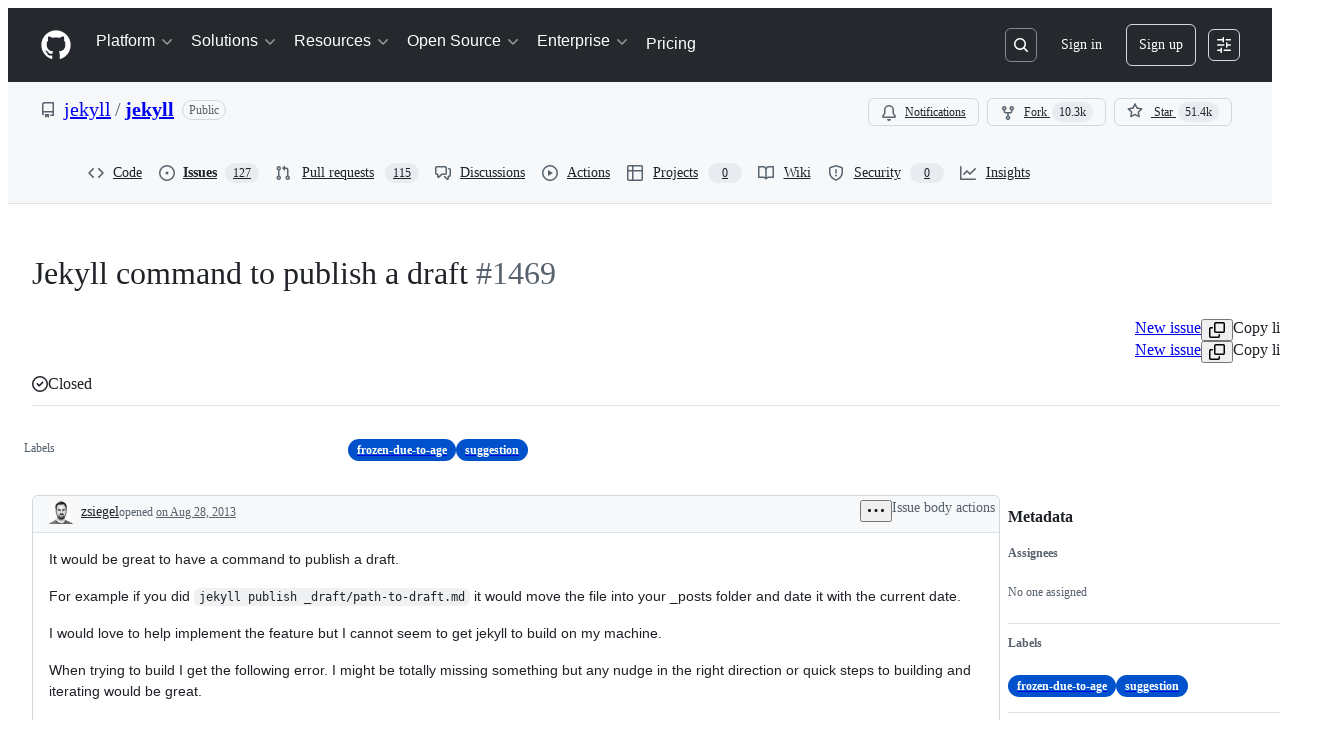

--- FILE ---
content_type: text/css
request_url: https://github.githubassets.com/assets/45992.2aa4d4517952d5b0e2b0.module.css
body_size: 18919
content:
.readonly-comment-box-module__reason__L3bAcgL{margin-top:var(--base-size-8)}.ReadonlyCommentBox-module__ReadonlyCommentBoxContainer__Af_Ntar{background-color:var(--bgColor-default);border:var(--borderWidth-thin) solid;border-color:var(--borderColor-default);border-radius:var(--borderRadius-medium);box-shadow:var(--shadow-resting-small)}.ReadonlyCommentBox-module__centeredContent__BDUdX1i{align-items:center;color:var(--fgColor-muted);display:flex;flex-direction:column;justify-content:center}.IssueActions-module__IssueActionsButtonGroup__GaNtxge{display:flex;justify-content:flex-end}.IssueActions-module__issueStateOptionsMenu__UwD6jRx{display:flex;flex-direction:column;gap:var(--base-size-4)}.IssueActions-module__reopenIssueIcon__m7dkfLd{color:var(--fgColor-open)}.IssueActions-module__closeCompletedIssueIcon__oBDHUH7{color:var(--fgColor-done)}.LowQualityWarningBanner-module__banner__BtQtZdw{align-items:center;border-bottom:none;min-height:45px}.LowQualityWarningBanner-module__buttonContent__KsarmVw{align-items:center;display:inline-flex;gap:var(--base-size-4)}.Shared-module__CommentBox__QRnhHmO footer{flex-wrap:wrap-reverse}.Shared-module__CommentBox__QRnhHmO footer>div:first-of-type [data-component=text]{display:block}.Shared-module__CommentBox__QRnhHmO footer>div:last-of-type{flex-wrap:wrap}.Shared-module__Condensed__l1jAwOM footer>div:first-of-type [data-component=text]{display:none}.IssueCommentComposer-module__commentComposerWrapper__n4g8otF{margin-bottom:var(--base-size-8);padding-top:var(--base-size-24)}.IssueCommentComposer-module__commentComposer__x7RYzkL{column-gap:var(--base-size-8);display:grid;grid-template-areas:"avatar heading" "comment comment" "footer footer";grid-template-columns:55px calc(100% - 55px - var(--base-size-8));grid-template-rows:auto auto auto;row-gap:var(--base-size-8)}@media screen and (min-width:768px){.IssueCommentComposer-module__commentComposer__x7RYzkL{column-gap:var(--base-size-16);grid-template-areas:"avatar heading" "avatar comment" "avatar footer";grid-template-columns:40px calc(100% - 40px - var(--base-size-16))}}.IssueCommentComposer-module__commentBoxWrapper__o7XmC_i{display:flex;flex-direction:column;flex-grow:1;gap:var(--base-size-8);grid-area:comment;padding-bottom:var(--base-size-16);padding-top:var(--base-size-8)}.IssueCommentComposer-module__avatarLink__QBYFco4{cursor:pointer;grid-area:avatar;margin-left:var(--base-size-12);place-self:start}@media screen and (min-width:768px){.IssueCommentComposer-module__avatarLink__QBYFco4{margin-left:0}}.IssueCommentComposer-module__heading__hJuskSQ{align-self:center;font-size:var(--text-title-size-small);grid-area:heading;margin-top:0}@media screen and (min-width:768px){.IssueCommentComposer-module__heading__hJuskSQ{margin-top:var(--base-size-8)}}.IssueCommentComposer-module__ContributorFooter__YNWvuHF{margin-top:var(--base-size-8);padding-left:var(--base-size-8)}.Avatar-module__avatarOuter__mUFh3lX{display:none}.Avatar-module__avatarInner__H8hZDAK{display:flex!important}@container issueViewerContainer (min-width: 768px){.Avatar-module__avatarOuter__mUFh3lX{display:flex}.Avatar-module__avatarInner__H8hZDAK{display:none!important}}.Avatar-module__avatarLink__DkmxEeG{cursor:pointer;height:100%}.Avatar-module__hiddenActivityAvatar__emXEO6G{opacity:.5}.Avatar-module__activityAvatar__s38YF_U{opacity:1}.Avatar-module__issueViewerAvatar__HyEtYrW{flex-shrink:0}.Avatar-module__avatarWithDivider__kFrxfOW{margin-top:var(--base-size-16)}.Avatar-module__avatarWithoutDivider__fAViHiu{margin-top:0}.Avatar-module__avatarWithoutLink__JPBKqHo{cursor:default;height:100%}.IssueBodyEditor-module__editorContainer__vfFd5zW{position:relative}.IssueBodyEditor-module__copilotWriteButton__YVDJubH{color:var(--fgColor-muted);font-weight:var(--base-text-weight-normal)}.IssueBodyEditor-module__validationErrorFlash__uyAJ2NB{color:var(--fgColor-danger);font-weight:var(--base-text-weight-semibold);height:35px;padding:var(--base-size-6)}.ActivityHeader-module__activityHeader__tQkDjrx{display:grid;grid-template-areas:"avatar     title   title   title     badges      actions" "avatar     footer  footer  footer    footer      edits";grid-template-columns:auto 1fr auto auto auto auto}.ActivityHeader-module__footer__fer7J4A{font-size:var(--text-body-size-small,12px);padding-bottom:var(--base-size-6,var(--base-size-6))}.ActivityHeader-module__narrowViewportWrapper__vgJkxCM{display:flex}.ActivityHeader-module__narrowViewportWrapper__vgJkxCM .ActivityHeader-module__footer__fer7J4A{padding-bottom:0}.ActivityHeader-module__edits__iJXy4Yc{align-items:flex-start}@container issueViewerContainer (min-width: 544px){.ActivityHeader-module__activityHeader__tQkDjrx{grid-template-areas:"avatar     title   edits     badges      actions" "avatar     footer  footer     footer       footer";grid-template-columns:auto 1fr auto auto auto}.ActivityHeader-module__narrowViewportWrapper__vgJkxCM .ActivityHeader-module__footer__fer7J4A{padding-bottom:0}.ActivityHeader-module__edits__iJXy4Yc{align-items:center}}@container issueViewerContainer (min-width: 768px){.ActivityHeader-module__activityHeader__tQkDjrx{display:flex}.ActivityHeader-module__footer__fer7J4A{font-size:var(--text-body-size-medium,14px);padding-bottom:0}.ActivityHeader-module__narrowViewportWrapper__vgJkxCM{display:flex}.ActivityHeader-module__edits__iJXy4Yc{align-items:center}}@container prSummaryViewerContainer (min-width: 544px){.ActivityHeader-module__activityHeader__tQkDjrx{display:flex}.ActivityHeader-module__footer__fer7J4A{font-size:var(--text-body-size-medium,14px);padding-bottom:0}}.ActivityHeader-module__HeaderMutedText__CXCUVJd{color:var(--fgColor-muted);overflow:hidden;text-overflow:ellipsis}.ActivityHeader-module__HeaderLink__GjAuGcc{color:inherit}.ActivityHeader-module__HeaderMutedTextNoEllipsis__sKoT6fj{color:var(--fgColor-muted)}.ActivityHeader-module__ActivityHeaderContainer__d6oQxCE{align-items:center;display:flex;justify-content:space-between;line-height:var(--text-display-lineHeight)}.ActivityHeader-module__ActivityHeaderGridLayout__ztHIxTp{align-items:stretch;justify-content:space-between;min-height:var(--control-small-size,28px);min-width:0;width:100%}.ActivityHeader-module__AvatarContainer__WbudMKb{grid-area:avatar;margin-right:var(--base-size-8);place-self:center}.ActivityHeader-module__CommentHeaderContentContainer__KJZHmfE{align-items:baseline;column-gap:.45ch;flex-basis:auto;flex-shrink:1;flex-wrap:wrap;grid-column-end:badges;grid-column-start:title;min-width:0;padding-bottom:var(--base-size-4);padding-top:var(--base-size-4)}.ActivityHeader-module__TitleContainer__l8UMtvS{align-items:center;display:flex;flex-basis:auto;flex-shrink:1;grid-area:title;margin-top:0;overflow:hidden}.ActivityHeader-module__AuthorName__PQV6rX_{align-self:flex-end;font-size:var(--text-body-size-medium);font-weight:var(--base-text-weight-medium);overflow-wrap:anywhere}.ActivityHeader-module__AuthorLink__ndiJGFg:hover{text-decoration:underline}.ActivityHeader-module__FooterContainer__kLN1OG3{grid-area:footer;line-height:var(--text-display-lineHeight)}.ActivityHeader-module__ActionsContainer__h6SPlc4{align-items:flex-start;column-gap:var(--base-size-4,4px);flex-grow:1;flex-shrink:2;grid-area:actions;justify-content:flex-end;white-space:nowrap}.ActivityHeader-module__EditsContainer__bBCjd7h{align-items:flex-start;display:flex;flex-grow:1;grid-area:edits;justify-content:flex-end;margin-left:var(--base-size-8);overflow:hidden}@media screen and (min-width:544px){.ActivityHeader-module__EditsContainer__bBCjd7h{align-items:center}}.ActivityHeader-module__BadgesContainer__rhCdOSK{align-items:center;column-gap:var(--base-size-4,4px);display:flex;grid-column-end:actions;grid-column-start:badges;justify-content:flex-end;min-height:var(--base-size-28,28px)}.ActivityHeader-module__BadgesGroupContainer__f1i_D3Q{align-items:center;column-gap:var(--base-size-8,8px);display:flex;justify-content:flex-end;margin-left:var(--base-size-4)}.ActivityHeader-module__BadgesGroupContainer__f1i_D3Q:not(:has(*)){display:none}.ActivityHeader-module__CommentHeaderBadge__UZ8jdL8{margin-right:var(--base-size-4)}.ActivityHeader-module__ActionsButtonsContainer__MnsUAn9{column-gap:var(--base-size-4,4px);display:flex}.CouldNotFindFallbackError-module__CouldNotFindFallbackErrorContainer__pRNRCu9{padding:var(--base-size-24)}.EditHistoryDialog-module__EditHistoryDialogContainer__XBQXknH{margin:var(--base-size-24);max-height:clamp(300px,80vh,800px);max-width:800px;width:100%}.EditHistoryDialog-module__editHistoryContentScrollable__I9ej0pM{overflow-y:auto}.EditHistoryDialog-module__contentViewerContainer__wuwZyQE{padding:var(--base-size-16)}.EditHistoryDialog-module__mutedInfoText__ASZPShw{color:var(--fgColor-muted);font-style:italic}.EditHistoryDialog-module__loadingSkeletonContainer__rzflivS{display:flex;flex-direction:column;gap:var(--stack-gap-condensed);margin:var(--base-size-8)}.EditHistoryDialogHeader-module__EditHistoryDialogHeaderContainer__HF7uUgX{background-color:var(--bgColor-muted);border-bottom:var(--borderWidth-thin) solid;border-color:var(--borderColor-muted);display:flex;flex-direction:row;padding:var(--base-size-16);position:sticky;top:0}.EditHistoryDialogHeader-module__statusLabel__S0Xee9W{margin-left:var(--base-size-4)}.EditHistoryDialogHeader-module__deleteRevisionButton__rcQOXp6{margin-left:auto}.EditHistoryDialogHeader-module__actorDetailsWrapper__yWbw4Y5{align-items:center;display:flex;flex-direction:row;gap:var(--base-size-4)}.EditHistoryDialogHeader-module__userAvatar__Z5IiL68{margin-right:var(--base-size-4);outline:var(--borderWidth-thin) solid var(--borderColor-muted);outline-offset:var(--control-small-gap)}.EditHistoryDialogHeader-module__usernameBold__UUGbUsh{font-weight:var(--base-text-weight-semibold)}.GroupedTextDiffViewer-module__diffContainer__im3uK1z{display:"flex";flex-direction:"column";gap:1;overflow:"auto"}.GroupedTextDiffViewer-module__borderStylingAdded__vkEU6Lq{border-left:var(--borderWidth-thicker) solid;border-color:var(--borderColor-success-emphasis,var(--color-success-fg));flex-direction:"row"}.GroupedTextDiffViewer-module__borderStylingRemoved__GPMniSL{border-left:var(--borderWidth-thicker) solid;border-color:var(--borderColor-danger-emphasis,var(--color-danger-fg));flex-direction:"row"}.GroupedTextDiffViewer-module__borderStylingChanged__MpbLWxj{border-left:var(--borderWidth-thicker) solid;border-color:var(--borderColor-neutral-emphasis,var(--color-neutral-fg));flex-direction:"row"}.GroupedTextDiffViewer-module__wordStylingAdded__iaIR9FT{background-color:var(--diffBlob-additionWord-bgColor);color:var(--diffBlob-additionWord-fgColor)}.GroupedTextDiffViewer-module__wordStylingRemoved__FMkOglv{background-color:var(--diffBlob-deletionWord-bgColor);color:var(--diffBlob-deletionWord-fgColor);text-decoration-line:line-through}.GroupedTextDiffViewer-module__diffLine__I2isvDG{padding-left:var(--base-size-8)}.MarkdownEditHistoryViewer-module__editHistoryItemMetadata__kbnu9qe{display:flex!important;flex-direction:row;gap:3px;margin-left:var(--base-size-4)}.MarkdownEditHistoryViewer-module__editHistoryContainer__bHHRmIX{display:flex}.MarkdownEditHistoryViewer-module__editHistoryMenuButton__x7Q_COz{color:var(--fgColor-muted)}.MarkdownEditHistoryViewer-module__scrollableEditHistoryList__FY7XR07{max-height:clamp(200px,30vh,320px);overflow:auto;width:max-content}.MarkdownEditHistoryViewer-module__editorAvatar__Mdpdd2c{outline:var(--borderWidth-thin) solid var(--borderColor-muted);outline-offset:var(--control-small-gap)}.MarkdownEditHistoryViewer-module__editorUsername__RGziq59{font-weight:var(--base-text-weight-normal)}.MarkdownEditHistoryViewer-module__loadingSkeletonContainer__gpKqlAV{display:flex;flex-direction:column;gap:var(--stack-gap-condensed);margin:var(--base-size-8);min-width:256px}.MarkdownLastEditedBy-module__lastEditInfoContainer__zi8GuG4{color:var(--fgColor-muted);font-size:var(--text-body-size-medium);overflow:hidden}@media(max-width:768px){.MarkdownLastEditedBy-module__lastEditInfoContainer__zi8GuG4{color:var(--fgColor-muted);font-size:var(--text-body-size-small);overflow:hidden}}@container issueViewerContainer (max-width: 768px){.MarkdownLastEditedBy-module__lastEditInfoContainer__zi8GuG4{font-size:var(--text-body-size-small)!important}}.IssueBodyHeader-module__dateLink__BuL9cnX,.MarkdownLastEditedBy-module__mutedEditorLink__YCjyfH9{color:var(--fgColor-muted)}.IssueBodyHeader-module__RelativeTime__oZobsSU{font-size:inherit}.IssueBodyHeader-module__authorLabel__ysG9Mj7{margin-left:var(--base-size-8)}.IssueBodyHeader-module__IssueBodyHeaderContainer__metVIIJ{align-items:center;border-top-left-radius:var(--borderRadius-medium);border-top-right-radius:var(--borderRadius-medium);color:var(--fgColor-muted);display:flex;flex:1;flex-direction:row;flex-wrap:wrap;font-size:var(--text-body-size-medium);justify-content:space-between;overflow:hidden;padding:var(--base-size-4) var(--base-size-4) var(--base-size-4) var(--base-size-16)}.IssueBodyHeader-module__viewerDidAuthor__BaCG5HG{background-color:var(--bgColor-accent-muted);border-bottom:var(--borderWidth-thin) solid var(--borderColor-accent-muted)}.IssueBodyHeader-module__viewerDidNotAuthor__HBFnhZq{background-color:var(--bgColor-muted);border-bottom:var(--borderWidth-thin) solid var(--borderColor-muted)}.IssueBodyHeader-module__activityHeaderWrapper__C6uOCwD{align-items:flex-start;justify-content:space-between;min-height:var(--control-small-size,28px);min-width:0;padding-bottom:0;width:100%}.IssueBodyHeader-module__avatarContainer__Kr9cOSN{grid-area:avatar;margin-right:var(--base-size-8);place-self:center}.IssueBodyHeader-module__narrowViewportWrapper__m9wVtOp{align-items:baseline;column-gap:.45ch;flex-basis:auto;flex-shrink:1;flex-wrap:wrap;grid-column-end:badges;grid-column-start:title;min-width:0;padding-bottom:var(--base-size-4);padding-top:var(--base-size-4)}.IssueBodyHeader-module__titleSection___bibGZ5{align-items:center;display:flex;flex-basis:auto;flex-shrink:1;grid-area:title;margin-top:0;overflow:hidden}.IssueBodyHeader-module__footerSection__MglXPkL{grid-area:footer;line-height:var(--text-display-lineHeight)}.IssueBodyHeader-module__actionsWrapper__RtOawrm{align-items:center;column-gap:var(--base-size-4,4px);flex-grow:1;flex-shrink:2;grid-area:actions;justify-content:flex-end;white-space:nowrap}.IssueBodyHeader-module__editsSection__eXinick{align-items:flex-start;display:flex;flex-grow:1;grid-area:edits;justify-content:flex-end;margin-left:var(--base-size-8);overflow:hidden}@media screen and (min-width:544px){.IssueBodyHeader-module__editsSection__eXinick{align-items:center}}.IssueBodyHeader-module__badgesSection__bODU6qx{align-items:center;column-gap:var(--base-size-4,4px);display:flex;grid-column-end:actions;grid-column-start:badges;justify-content:flex-end}.IssueBodyHeader-module__badgeGroup__ZRXE1uO{align-items:center;column-gap:var(--base-size-8,8px);display:flex;justify-content:flex-end;margin-left:var(--base-size-4)}.IssueBodyHeader-module__actionsSection__oSik6jV{column-gap:var(--base-size-4,4px);display:flex;grid-area:actions}.BlockUserFromOrgDialog-module__BlockUserDialog__JTGXe0a{margin:var(--base-size-24);max-height:clamp(315px,80vh,800px);max-width:640px;width:100%}.BlockUserFromOrgDialog-module__BlockUserContainer__CzdCWi3{display:flex;flex-direction:column;gap:var(--stack-gap-condensed);justify-content:space-between}.BlockUserFromOrgDialog-module__BlockUserFormRow__iW6ARy7{display:flex;flex-direction:row}.BlockUserFromOrgDialog-module__BlockUserFormControl__Pun0fg8{margin-top:var(--base-size-4)}.BlockUserFromOrgDialog-module__BlockUserHelpText__O1QoLoV{color:var(--fgColor-muted);font-size:var(--text-body-size-small)}.BlockUserFromOrgDialog-module__BlockUserIndentedContainer__j7_b9re{margin-left:var(--base-size-8);margin-top:var(--base-size-4)}.BlockUserFromOrgDialog-module__BlockUserLeftPadding__Dn4Xnnn{margin-left:var(--base-size-24)}.BlockUserFromOrgDialog-module__BlockUserDivider__VBkLGIR{background-color:var(--bgColor-neutral-muted);height:1px;margin:var(--base-size-8) 0}.BlockUserFromOrgDialog-module__Button__btL1K28{width:100%}.ReportContentDialog-module__ReportContentRadioLabel__pLdzXp9{font-size:14px;font-weight:700;margin-bottom:4px}.ReportContentDialog-module__ReportContentContainer__JSPGGOS{display:flex;flex-direction:column}.ReportContentDialog-module__ReportContentSpacing__aaKcK__{margin-bottom:var(--base-size-16);margin-top:var(--base-size-8)}.ReportContentDialog-module__ReportContentTopMargin__QXTgH_5{margin-top:var(--base-size-8)}.ReportContentDialog-module__ReportContentHelpText__P14ggK2{color:var(--fgColor-muted);font-size:var(--text-body-size-small);margin-top:auto}.ReportContentDialog-module__ReportContentSubmitButton__QJRHCZ5{margin-top:var(--base-size-32);width:100%}.ReportContentDialog-module__ReportContentFooterSpacing__gu6fFng{margin-top:var(--base-size-12)}.ReportContentDialog-module__ReportContentDialog__BBIoL6A{margin:var(--base-size-24);max-height:clamp(315px,80vh,800px);max-width:640px;width:100%}.ReportContentDialog-module__ReportContentRadioContainer__DQvekSP{display:grid;gap:var(--stack-gap-normal)}.IssueBodyHeaderAuthor-module__authorLoginLink__sLcQc0c{align-self:flex-end;color:var(--fgColor-default);flex-shrink:1;font-weight:var(--base-text-weight-medium);grid-area:login;overflow-wrap:anywhere}body:not(.DragAndDropContainer-module__isKeyboardDragging__q96KmEj).is-dragging .DragAndDropContainer-module__container__TgNpSA5{cursor:grabbing!important}.MoveDialog-module__dialogBody__yFLTvwm{display:flex;flex-direction:column;gap:var(--base-size-16);overflow-y:auto}.MoveDialog-module__form__F6PPltL{display:flex;flex-direction:column;overflow:hidden}.MoveDialog-module__title__UD_ELmt{align-items:center;display:flex;gap:var(--base-size-4)}.MoveDialog-module__dialogTitle__EIi6M9V{display:flex;flex-direction:column}.MoveDialogForm-module__form__k3MgbvV{display:flex;flex-direction:column;gap:var(--base-size-16);width:100%}.MoveDialogForm-module__autoComplete__LJehl8Y{max-height:200px;overflow:auto}.MoveDialogForm-module__datePickerAnchor__OGsULPF{width:100%}.KeyboardSpecificInstructionsDialog-module__instructionContainer__IeGS0Ng{border-color:var(--borderColor-default);border-radius:5px;border-style:solid;border-width:var(--borderWidth-thin);display:flex;flex-direction:column}.KeyboardSpecificInstructionsDialog-module__instruction__CDGTpVi{border-bottom:var(--borderWidth-thin) solid var(--borderColor-default);display:flex;justify-content:space-between;padding:var(--base-size-16)}.KeyboardSpecificInstructionsDialog-module__footerContainer__LH8v5sU{display:flex;justify-content:space-between;width:100%}.KeyboardSpecificInstructionsDialog-module__footerForm__siJBdqI{align-items:center;display:flex}.KeyboardSpecificInstructionsDialog-module__footerForm__siJBdqI>:first-child{display:contents}.KeyboardSpecificInstructionsDialog-module__footerButton__boEGSij{align-items:center;display:flex;gap:var(--base-size-8)}.DragAndDropItem-module__dragItem__JWH5LsB{z-index:1}.DragAndDropItem-module__dragItem__JWH5LsB:after,.DragAndDropItem-module__dragItem__JWH5LsB:before{background-color:var(--bgColor-accent-emphasis);border:0;content:"";display:block;position:absolute;z-index:1}.DragAndDropItem-module__dragItem__JWH5LsB.DragAndDropItem-module__vertical__VWhAxzL:after,.DragAndDropItem-module__dragItem__JWH5LsB.DragAndDropItem-module__vertical__VWhAxzL:before{height:2px;left:0;right:0}.DragAndDropItem-module__dragItem__JWH5LsB.DragAndDropItem-module__horizontal__WN9iF2O:after,.DragAndDropItem-module__dragItem__JWH5LsB.DragAndDropItem-module__horizontal__WN9iF2O:before{bottom:0;top:0;width:2px}.DragAndDropItem-module__dragItem__JWH5LsB.DragAndDropItem-module__vertical__VWhAxzL:before{top:0;transform:translateY(-50%)}.DragAndDropItem-module__dragItem__JWH5LsB.DragAndDropItem-module__vertical__VWhAxzL:after{bottom:0;transform:translateY(50%)}.DragAndDropItem-module__dragItem__JWH5LsB.DragAndDropItem-module__horizontal__WN9iF2O:before{left:0;transform:translateX(-50%)}.DragAndDropItem-module__dragItem__JWH5LsB.DragAndDropItem-module__horizontal__WN9iF2O:after{right:0;transform:translateX(50%)}.DragAndDropItem-module__dragItem__JWH5LsB .DragAndDropItem-module__contents__rPHquGq{opacity:0}.DragAndDropItem-module__dragOverlay__WnMTq34{background-color:var(--bgColor-default);border-radius:var(--borderRadius-medium);bottom:var(--base-size-8);box-shadow:var(--shadow-floating-large);left:var(--base-size-8);outline:var(--borderWidth-thin) solid;outline-color:var(--borderColor-muted);pointer-events:none;position:absolute}.DragAndDropTrigger-module__trigger__xo4yvdL{display:flex;position:relative}.DragAndDropTrigger-module__hideDragHandler__b0IBy93{visibility:hidden}.DragAndDropTrigger-module__mouseTrigger__QfZmO78{cursor:grab;height:100%;position:absolute;width:100%}.DragAndDropTrigger-module__buttonTrigger__UpIK9h0{margin-right:var(--base-size-4);padding:var(--base-size-4)}body:not(.DragAndDropTrigger-module__isKeyboardDragging__T7Qw3xY).is-dragging .DragAndDropTrigger-module__mouseTrigger__QfZmO78{cursor:grabbing!important}.DragAndDropTrigger-module__touchEnabled__IbFGOQ7 .DragAndDropTrigger-module__mouseTrigger__QfZmO78{touch-action:manipulation}.TaskListItems-module__task-list-item__WMiKyTP{list-style-type:none;margin-left:calc(var(--base-size-8)*-1);margin-top:var(--base-size-2)}.TaskListItems-module__numbered-task-list__lcAPwgy{list-style:lower-roman;margin-left:var(--base-size-32)}.TaskListItems-module__numbered-task-list-nested__liGae6E{list-style:lower-alpha;margin-left:var(--base-size-32)}.TaskListItems-module__unordered-task-list__rdSSwLr{list-style:circle;margin-left:var(--base-size-36)}.TaskListItems-module__unordered-task-list-nested__eRXZkBx{list-style:square;margin-left:var(--base-size-36)}.TaskListItems-module__bullet-task-item__IaDovoT{list-style:disc}.TaskListItems-module__bullet-task-item__IaDovoT>[dir=auto]{margin-top:var(--base-size-16)}.TaskListItems-module__numbered-task-item__tfk5rZb{list-style:decimal}.TaskListItems-module__numbered-task-item__tfk5rZb [dir=auto]{margin-top:var(--base-size-16)}.TaskListItems-module__nested-task-list-item__AQNNq9N{list-style:none}.TaskListItems-module__nested-overlay-list__XcFM5AN{margin-left:var(--base-size-32)}.TaskListItems-module__overlay-task-list-child__DzA4WA_{margin-left:var(--base-size-80)}.TaskListItems-module__task-list-item-checkbox__IXVETbc{visibility:hidden}.TaskListItem-module__task-list-item__ZQYgSoI{align-items:flex-start;display:flex;gap:var(--base-size-12);justify-content:space-between;list-style-type:none}.TaskListItem-module__task-list-item__ZQYgSoI:not(.TaskListItem-module__disabled__GT_blma):hover{background-color:var(--bgColor-muted);border-radius:var(--borderRadius-medium)}.TaskListItem-module__no-convert-task-list-item__d5ccXRe{display:flex;justify-content:space-between}.TaskListItem-module__left-aligned-content__zSwlbnd{display:flex;flex-direction:row;gap:2px;min-width:0;width:100%}.TaskListItem-module__checkbox-items__EDILvFr{align-items:flex-start;display:flex;flex:1;flex-direction:row;gap:var(--base-size-8);min-width:0}.TaskListItem-module__task-item__g3VhHaJ{margin:0!important}.TaskListItem-module__drag-drop-container__Ug3pzj2{display:flex;justify-content:center;width:20px}.TaskListItem-module__drag-handle-icon__leVBHsL{height:28px;opacity:0;width:20px}.TaskListItem-module__show-trigger__vdmDSDe{opacity:1}.TaskListItem-module__task-list-item__ZQYgSoI:focus-within .TaskListItem-module__drag-handle-icon__leVBHsL{opacity:1!important}.TaskListItem-module__task-list-html__x7eysjp{flex-grow:inherit;line-height:20px;min-width:0;overflow-wrap:anywhere;padding-bottom:var(--base-size-4);padding-top:var(--base-size-4)}.TaskListItem-module__task-list-html__x7eysjp [type=checkbox]{display:none}.TaskListItem-module__task-list-html__x7eysjp math-renderer{vertical-align:top}.TaskListItem-module__taskStatusCheckbox__gAkcbTF{flex-shrink:0;height:1em;margin-top:.5em;width:1em}.TaskListItem-module__taskStatusCheckbox__gAkcbTF:before{width:1em}.TaskListItem-module__taskStatusCheckbox__gAkcbTF:disabled{cursor:inherit}.TaskListItem-module__TaskListItemActionsContainer__Rp8ka2F{align-items:center;display:flex;flex-basis:28px;flex-shrink:0;height:28px;justify-content:center}.TaskListMenu-module__TaskListMenuTriggerButton__lS23NHZ{height:24px;width:24px}.TaskListMenu-module__TaskListMenuTriggerButton__lS23NHZ:disabled{background:none;cursor:inherit}.ListItem-module__ListItemContent__qxNlTED{margin-right:var(--base-size-40)}.NewMarkdownViewer-module__spinner__cOO7zNC{display:flex;justify-content:space-around;padding:var(--base-size-8)}.NewMarkdownViewer-module__safe-html-box__doCwx1z{font-size:14px;max-width:100%}.NewMarkdownViewer-module__safe-html-box__doCwx1z>div>:last-child{margin-bottom:0}.IssueMarkdownViewer-module__MarkdownViewerHelpText__rK7vqiY{color:var(--fgColor-muted);font-size:var(--text-body-size-medium);font-style:italic;margin:0}.ReactionViewerAnchor-module__ReactionViewerAnchorButton__vObuIBo{align-items:center;border-radius:var(--borderRadius-full);display:flex;height:28px;width:28px}.ReactionViewerAnchor-module__ReactionViewerAnchorButton__vObuIBo>span{line-height:var(--text-body-lineHeight-small);margin-left:var(--base-size-2)}.RelationshipsAlertDialog-module__body__BAZ4h4o{color:var(--fgColor-muted);flex-grow:1;font-size:var(--text-body-size-medium);padding:0 var(--base-size-16) var(--base-size-16) var(--base-size-16)}.RelationshipsAlertDialog-module__footer__wGnw41K{display:"flex";margin:0 var(--base-size-16) var(--base-size-16) var(--base-size-16)}.RelationshipsAlertDialog-module__footer__wGnw41K button{font-size:var(--base-size-14);margin-left:auto;padding:var(--base-size-4) var(--base-size-16)}.RelationshipsAlertDialog-module__header__Ym3FyKr{background-color:var(--overlay-bgColor)!important;color:var(--fgColor-default)!important;display:flex!important;flex-direction:row!important;margin-top:var(--base-size-16)!important;padding:0 var(--base-size-16) var(--base-size-16) var(--base-size-16)!important}.RelationshipsAlertDialog-module__headerItem__KjOlGcS{flex-grow:1!important;font-size:var(--base-size-20)!important;font-weight:700!important;padding:0!important}.AddSubIssueButtonGroup-module__Box__GG0RjIm{display:flex;gap:var(--stack-gap-condensed)}.IssueBodyViewer-module__IssueBody__Dnodw8i{display:flex;flex-direction:column;gap:var(--base-size-24);padding:var(--base-size-16)}.IssueBodyViewer-module__IssueBodyTaskList__ZSYgH2J{align-items:center;display:flex}.IssueBodyViewer-module__IssueBodyPlanBrainstormButtonContainer__csRaH0y,.IssueBodyViewer-module__IssueBodySubIssueButtonContainer__OpUkwRs{margin-right:var(--base-size-8)}.PinnedCommentDisplay-module__PinnedCommentContainer__u8G0EyV{background-color:var(--bgColor-accent-muted);margin-bottom:calc(var(--base-size-16)*-1);margin-left:calc(var(--base-size-16)*-1);margin-right:calc(var(--base-size-16)*-1);margin-top:0;padding:var(--base-size-12) var(--base-size-4) var(--base-size-16) var(--base-size-16)}.PinnedCommentDisplay-module__PinnedCommentHeader__E0j5iQz{align-items:center;color:var(--fgColor-accent);display:flex;font-weight:var(--base-text-weight-semibold);gap:var(--base-size-4);justify-content:space-between;margin-bottom:var(--base-size-8)}.PinnedCommentDisplay-module__PinnedByInfo__cbNWKQ6{align-items:center;display:flex;gap:var(--base-size-4)}.PinnedCommentDisplay-module__PinnedByIcon__Tztrhmd{align-self:center}.PinnedCommentDisplay-module__ActionsMenuButton__y0tA0Nu{flex-shrink:0}.PinnedCommentDisplay-module__AuthorInfo__vL_xPCg{align-items:center;color:var(--fgColor-muted);display:flex;gap:var(--base-size-4);margin-bottom:var(--base-size-8)}.PinnedCommentDisplay-module__AuthorLink__xppWBmy{align-items:center;color:var(--fgColor-default);display:inline-flex;font-weight:var(--base-text-weight-semibold);gap:var(--base-size-6);text-decoration:none}.PinnedCommentDisplay-module__AuthorLink__xppWBmy:hover{text-decoration:underline}.PinnedCommentDisplay-module__Avatar__RhaMCNp{flex-shrink:0}.PinnedCommentDisplay-module__CommentBody__umFZTRt{color:var(--fgColor-default);line-height:var(--text-body-lineHeight-large);mask-image:linear-gradient(180deg,#000 75%,#0000);-webkit-mask-image:linear-gradient(180deg,#000 75%,#0000);max-height:100px;overflow:hidden;padding:0}.PinnedCommentDisplay-module__FullCommentLink__ZvzXBzl{align-items:center;color:var(--fgColor-accent);cursor:pointer;display:flex;font-weight:var(--base-text-weight-semibold);gap:var(--base-size-4);padding-top:var(--base-size-4)}.PinnedCommentDisplay-module__TimestampLink__ZOziHyz{color:var(--fgColor-muted)}.PinnedCommentDisplay-module__HeaderActions__Bp6O61C{align-items:center;display:flex;gap:var(--base-size-4)}.NestedListView-module__responsiveContainer__RrU_3iK{container-name:NestedListView;container-type:inline-size}.NestedListView-module__container__M08MsJ5{--leading-icon-offset:2px}.NestedListView-module__container__M08MsJ5 ul>div:not(:last-child) li:not(.focus-visible) .PRIVATE_TreeView-item-content{border-bottom:var(--borderWidth-thin) solid var(--borderColor-muted)}.NestedListView-module__container__M08MsJ5 .PRIVATE_TreeView-item-content{align-items:center}.NestedListView-module__container__M08MsJ5 .PRIVATE_TreeView-item-level-line{display:none!important}.NestedListView-module__container__M08MsJ5 .PRIVATE_TreeView-item-container{border-radius:0!important;cursor:auto!important;--leading-action-width:calc(var(--has-leading-action,0)*0.85rem)!important}@container NestedListView (width > 48rem){.NestedListView-module__container__M08MsJ5 .PRIVATE_TreeView-item-container{--spacer-width:calc((var(--level)*2 - 2)*(var(--toggle-width)/2))!important}}.NestedListView-module__container__M08MsJ5 .PRIVATE_TreeView-item-toggle{border-radius:0!important;cursor:pointer}.NestedListView-module__container__M08MsJ5 .PRIVATE_TreeView-item .PRIVATE_TreeView-item-leading-action{max-width:.85rem;visibility:hidden}.NestedListView-module__container__M08MsJ5 .PRIVATE_TreeView-item.focus-visible .PRIVATE_TreeView-item-leading-action,.NestedListView-module__container__M08MsJ5 .PRIVATE_TreeView-item:hover .PRIVATE_TreeView-item-leading-action{max-width:.85rem;visibility:visible}.NestedListView-module__container__M08MsJ5 .PRIVATE_TreeView-item .octicon-grabber{margin-top:calc(var(--base-size-8) - 1px)}.NestedListView-module__collapsible__M3wR59x .PRIVATE_TreeView-item-container{padding-left:calc(var(--base-size-12) + 1px)}.OverflowMenu-module__IconButton_0__tVTlk1H{flex-shrink:0}.VisibleAndOverflowContainer-module__Box_0__F0WgscF{align-items:center;box-sizing:initial;display:flex;flex-direction:row;flex-grow:1;flex-shrink:1;justify-content:flex-end;margin-left:auto;min-width:0;overflow:visible;position:relative}.VisibleAndOverflowContainer-module__space__iXiJY7s{justify-content:space-between}.VisibleItem-module__Box_0__NHNWDns{display:inline-flex}.VisibleItems-module__Box_1__mg7TxB1{box-sizing:initial;contain:layout style;flex-grow:0;flex-shrink:0;justify-content:flex-end;overflow:visible}.ActionBar-module__actionBar__w67Ik5Z,.VisibleItems-module__Box_1__mg7TxB1{align-items:center;display:flex;flex-direction:row;margin-left:auto}.ActionBar-module__actionBar__w67Ik5Z.ActionBar-module__noneDensity__M1in3vB{gap:0}.ActionBar-module__actionBar__w67Ik5Z.ActionBar-module__condensedDensity__Ii49NP6{gap:var(--base-size-4)}.ActionBar-module__actionBar__w67Ik5Z.ActionBar-module__normalDensity__fsHxWNO{gap:var(--stack-gap-condensed)}.ActionBar-module__actionBar__w67Ik5Z.ActionBar-module__spaciousDensity___DbQsAV{gap:var(--stack-gap-normal)}.NestedListViewHeader-module__container__WSXhdTQ{align-items:center;background-color:var(--bgColor-muted);border-bottom:var(--borderWidth-thin) solid;border-bottom-color:var(--borderColor-muted);border-top-left-radius:var(--borderRadius-medium);border-top-right-radius:var(--borderRadius-medium);display:flex;height:48px;justify-content:flex-start;padding:var(--base-size-8)}.SectionFilters-module__list__uiX1NgX{align-items:center;display:flex;list-style:none}.SelectAllCheckbox-module__container__VSA6zjC{align-items:center;display:flex;flex-direction:row}.SelectAllCheckbox-module__checkboxContainer__VPZ5MAs{align-items:center;display:flex;flex-direction:row;height:var(--base-size-32);justify-content:center;min-height:var(--base-size-32);min-width:var(--base-size-32);width:var(--base-size-32)}.SelectAllCheckbox-module__count__HgPSbTu{align-items:center;display:flex;flex:1;font-weight:700;margin:0 var(--controlStack-small-gap-condensed) 0;min-width:min-content;overflow:hidden;text-overflow:ellipsis;white-space:nowrap}.Title-module__container__HDxa6zw{align-items:center;border-bottom-color:var(--borderColor-muted);display:flex;gap:var(--base-size-4);justify-content:flex-start;padding:var(--base-size-8) var(--base-size-8) var(--base-size-8) 0}.Title-module__header__ytUOpIn{align-items:center;display:flex;font-size:var(--base-size-14)!important;overflow:hidden;text-overflow:ellipsis;white-space:nowrap}.Title-module__expandButton__iRvA5BA{margin-right:var(--base-size-4)}.Title-module__expandButton__iRvA5BA:not(:hover){background:#0000!important}.ProgressCircle-module__completedIcon__gc666mF{display:inline-block;overflow:visible;transform:rotate(-90deg);vertical-align:text-bottom}.ProgressCircle-module__animatedCircle__mYWl3d5{transition:stroke-dashoffset .35s}.ProgressCircle-module__circleProgressShade__m6h3hpU{opacity:.25}.ProgressCircle-module__ringSvg__V1apskV{display:inline-flex;flex-shrink:0}.ProgressCircle-module__circleProgressShade__m6h3hpU,.ProgressCircle-module__circleProgress__cbdGJbN,.ProgressCircle-module__circle__LgZV9ui{transform-origin:50px 50px}.CompletionPill-module__progressIcon__GmLrB1h{vertical-align:text-bottom}.CompletionPill-module__hoverExpandIcon__f0ayOps{opacity:0;padding-right:0;position:absolute;right:0;top:50%;transform:translateX(-12px) translateY(-50%);transition-duration:.2s;transition-property:transform,opacity;transition-timing-function:ease-in-out}.CompletionPill-module__completionPill__wnYF4hj{background:var(--bgColor-default)!important;padding-left:var(--control-xsmall-paddingInline-condensed)!important}.CompletionPill-module__expandOnHover__O_gq_xy{transition-duration:.2s;transition-property:background-color,padding-right;transition-timing-function:ease-in-out}.CompletionPill-module__expandOnHover__O_gq_xy:focus,.CompletionPill-module__expandOnHover__O_gq_xy:hover{padding-right:var(--base-size-16)!important}.CompletionPill-module__expandOnHover__O_gq_xy:focus .CompletionPill-module__hoverExpandIcon__f0ayOps,.CompletionPill-module__expandOnHover__O_gq_xy:hover .CompletionPill-module__hoverExpandIcon__f0ayOps{opacity:1;transform:translateX(0) translateY(-50%)}.ActionBar-module__container__gU_rDYy{align-items:center;display:flex;flex-grow:2;grid-area:actions;max-height:24px;min-width:var(--control-small-size)}.ActionBar-module__container__gU_rDYy.ActionBar-module__withoutActions__ugWmuTR{max-width:200px}@layer recipes{.ControlsDialog-module__Dialog__e6DMmnN{width:80rem!important}.ControlsDialog-module__Dialog__e6DMmnN [data-nested-list-view-component=title-container]{overflow:unset;text-overflow:unset;-webkit-line-clamp:unset;white-space:normal}.ControlsDialog-module__Dialog__e6DMmnN [data-nested-list-view-component=title-link]{overflow:unset;text-overflow:unset;white-space:normal}}.MetadataContainer-module__metadataContainer__CfTplLs{align-content:center;display:flex;flex-direction:row;flex-grow:2;flex-wrap:wrap;gap:var(--controlStack-small-gap-auto);grid-area:metadata;max-height:24px;padding-right:var(--stack-padding-normal)}.NestedListItem-module__item__HbEgrw1{align-items:center;color:var(--fgColor-default);display:grid;font-size:var(--text-body-size-medium);gap:var(--base-size-4);min-height:1rem}.NestedListItem-module__item__HbEgrw1:hover{background:rgba(var(--bgColor-muted),.9)}.NestedListItem-module__item__HbEgrw1.NestedListItem-module__selected__D2iKIDS{background:var(--bgColor-accent-muted);box-shadow:0 0 0 1px var(--borderColor-accent-emphasis,var(--color-accent-fg));z-index:1}.NestedListItem-module__itemGrid__Z92yIkj{display:grid;--common-grid-template-columns:min-content min-content minmax(2em,max-content) minmax(0,auto) minmax(min-content,max-content);grid-template-areas:"selection status primary main-content metadata actions";grid-template-columns:var(--common-grid-template-columns) min-content;grid-template-rows:auto}.NestedListItem-module__itemGrid__Z92yIkj.NestedListItem-module__hasResizableActionsWithActionBar__LrYIgDK{grid-template-columns:var(--common-grid-template-columns) minmax(0,auto)}.NestedListItem-module__dragHandle__vnMhsIT{align-content:flex-start!important;height:100%!important;max-width:.85rem;min-width:unset;padding:unset}.ControlsDialogHint-module__hint__iqTxXNU{background:var(--bgColor-default);border-radius:var(--borderRadius-medium);box-shadow:var(--shadow-floating-medium);color:var(--fgColor-muted);display:none;gap:var(--control-small-paddingInline-condensed);padding:var(--control-small-paddingBlock);padding-left:var(--control-small-paddingInline-condensed);position:absolute;right:var(--base-size-12);top:0;transform:translateY(-66%);z-index:100}[role=treeitem]:focus-visible .ControlsDialogHint-module__hint__iqTxXNU:where(:not([role=treeitem]:focus-visible [role=treeitem] .ControlsDialogHint-module__hint__iqTxXNU)){display:flex}.Selection-module__container__uRQcanH{display:flex;grid-area:selection;height:100%;justify-content:center;margin-left:var(--stack-gap-condensed);width:var(--base-size-32)}@container NestedListView (width < 34rem){.Selection-module__checkbox__xSfFSUp{margin-top:var(--leading-icon-offset)!important}}.Metadata-module__container__SiiCKzL{align-items:center;display:flex;flex-direction:row}.Metadata-module__container__SiiCKzL.Metadata-module__primary__dqodu5q{gap:var(--stack-gap-normal);padding-right:var(--stack-gap-normal)}.Metadata-module__container__SiiCKzL.Metadata-module__secondary__njH8HMC{color:var(--fgColor-muted);flex-shrink:0;font-size:var(--text-body-size-small);font-weight:400;gap:var(--base-size-4)}.Metadata-module__container__SiiCKzL.Metadata-module__alignRight__tjiyeJj{justify-content:flex-end}.LeadingContent-module__container__TWNrGER{align-items:flex-start;display:flex;flex-direction:row;gap:var(--controlStack-small-gap-condensed);grid-area:status;height:100%;justify-content:flex-start;padding-right:var(--base-size-4)}.ClosedByPullRequestsReferences-module__pullRequestsDropdown__I49DpGl{width:300px}.ClosedByPullRequestsReferences-module__pullRequestCountAnchor__My4Ngzk{align-items:center;cursor:pointer;display:flex}.ClosedByPullRequestsReferences-module__pullRequestCountText__ZjaOoL_{margin-left:var(--base-size-4)}.ClosedByPullRequestsReferences-module__loadingSpinnerContainer__GgHDIkT{align-items:center;display:flex;flex-direction:row;justify-content:center;width:100%}.ClosedByPullRequestsReferences-module__linkedPullRequestsBtn__mKo8_gG{background-image:none;color:var(--fgColor-muted);text-decoration:none}.ClosedByPullRequestsReferences-module__linkedPullRequestsBtn__mKo8_gG:hover{text-decoration:underline}.ClosedByPullRequestsReferences-module__linkedPullRequestsBtn__mKo8_gG svg{color:var(--fgColor-muted);margin-bottom:var(--base-size-2);margin-right:calc(var(--base-size-4)*-1)}.PullRequest-module__draftIcon__s9E2x07{color:var(--fgColor-draft)}.PullRequest-module__hovercardLink__FOu9SpM{align-items:center;color:var(--fgColor-muted);font-weight:var(--base-text-weight-normal)}.PullRequest-module__countText__broCXJO{margin-left:var(--base-size-4)}.PullRequest-module__pullRequestItemContent__bYGJjLt{color:var(--fgColor-default);display:flex;flex-direction:column}.PullRequest-module__pullRequestItemContent__bYGJjLt:hover{text-decoration:none}.PullRequest-module__repositoryInfo__nbf0vkF{color:var(--fgColor-muted);font-size:var(--text-body-size-small)}.LeadingVisual-module__container__EqG7wQk{container-name:NestedListItem;container-type:size;display:flex;flex-direction:column;grid-area:status;height:100%;min-width:16px}.LeadingVisual-module__container__EqG7wQk.LeadingVisual-module__hasNewActivity__c3FDW3D{height:36px;position:relative}@container NestedListView (width < 48rem){.LeadingVisual-module__container__EqG7wQk.LeadingVisual-module__hasNewActivity__c3FDW3D{top:0}}.LeadingVisual-module__visualContainer__f5nSf64{align-items:center;display:flex;height:var(--base-size-16);justify-content:center;position:relative;top:var(--leading-icon-offset);width:var(--base-size-16)}@container NestedListItem (height > 20px) and (height <= 24px){.LeadingVisual-module__visualContainer__f5nSf64{top:calc(var(--leading-icon-offset)*2)}}.UnreadIndicator-module__container__auSknZI{background-color:var(--fgColor-accent);border:var(--borderWidth-thick) solid;border-color:var(--bgColor-default);border-radius:var(--borderRadius-full);height:12px;margin-left:var(--base-size-4);transform:translate(-2px,2px);width:12px}.SubIssueStateIcon-module__blockedIssueIconWrapper__fKDPN1a{display:inline-block;position:relative}.SubIssueStateIcon-module__blockedIssueIconWrapper__fKDPN1a .SubIssueStateIcon-module__issueIcon__nwf7sSV{z-index:-1}.SubIssueStateIcon-module__blockedIssueIconWrapper__fKDPN1a:before{background-color:var(--bgColor-default);bottom:-1px;content:"";height:10px;position:absolute;right:-3px;width:10px;z-index:0}.SubIssueStateIcon-module__blockedIssueIconWrapper__fKDPN1a .SubIssueStateIcon-module__blockedIcon__xkhJ1Wa{bottom:-2px;color:var(--fgColor-danger);filter:drop-shadow(0 -1px 0 var(--bgColor-default)) drop-shadow(-1px 0 0 var(--bgColor-default));position:absolute;right:calc(var(--base-size-4)*-1);z-index:0}.hoverable:hover .SubIssueStateIcon-module__blockedIcon__xkhJ1Wa{filter:drop-shadow(0 -1px 0 var(--bgColor-muted)) drop-shadow(-1px 0 0 var(--bgColor-muted))}.SubIssuesListItem-module__metadataContainer__wWz9Ll2{flex-wrap:unset}@media(max-width:calc(48rem - 0.02px)){.SubIssuesListItem-module__metadataContainer__wWz9Ll2{flex-wrap:wrap}}.SubIssuesListItem-module__itemMetadataContainer__iXgMmka{padding-right:0}.SubIssuesListItem-module__NestedListItemMetadata_0__IZBkmMD{display:flex;gap:var(--stack-gap-condensed)}.SubIssuesListItem-module__Box_0__U6s6HMF{align-items:center;display:flex;gap:var(--base-size-4);width:36px}.SubIssuesListItem-module__Box_0__U6s6HMF:empty{display:none}.SubIssuesListItem-module__Box_1__dUcDJqG{display:flex;justify-content:right;width:40px}.SubIssuesListItem-module__Box_2__utxalb8{align-items:center;border-radius:100px;display:flex;justify-content:center;margin-right:-2px;position:relative}.SubIssuesListItem-module__Octicon_0__d6Yetsw{color:var(--borderColor-muted);position:absolute}.SubIssuesListItem-module__Octicon_1__UCls5H_{color:var(--borderColor-muted)}.SubIssuesListItem-module__Link_0___qZ3SyE{border-radius:100%}@layer recipes{.Title-module__container__i8Dmda6{display:-webkit-box;flex-grow:2;grid-area:primary;overflow:hidden;text-overflow:ellipsis;text-wrap:pretty;-webkit-box-orient:vertical;-webkit-line-clamp:3}.Title-module__anchor__uyTmuKP{color:var(--fgColor-default)!important;flex:0 0 max-content;max-width:60%}.Title-module__anchor__uyTmuKP:hover{color:var(--fgColor-accent)!important;cursor:pointer;text-decoration:underline}.Title-module__truncate__lCeRLHW{overflow:hidden;text-overflow:ellipsis}.Title-module__trailingBadges__HJITswn{display:inline;padding-left:var(--base-size-4)}}.LeadingBadge-module__container__CoDCEbG{display:inline-block;margin-right:var(--base-size-4)}.LeadingBadge-module__container__CoDCEbG:hover{text-decoration:none}.LeadingBadge-module__titleLabel__bbGF84x{display:grid;overflow:hidden}.LeadingBadge-module__titleText__WSTuNPK{line-height:normal;overflow:hidden;text-overflow:ellipsis}.SubIssueTypeIndicator-module__container__X64fw3O>span{background-color:var(--bgColor-inset);border-color:var(--borderColor-muted);padding-bottom:1px;vertical-align:1px}.TrailingBadge-module__container__Uys4U0v{display:inline;margin-right:var(--base-size-4)}.TrailingBadge-module__label__eY0zXb9{display:inline-flex;overflow:hidden}.TrailingBadge-module__title__iiMuLEN{line-height:normal;overflow:hidden;text-overflow:ellipsis}.SubIssueTitle-module__titleNumber__CWmBS60{color:var(--fgColor-muted)}.SubIssueTitle-module__titleAnchor__PN_swTA:hover *{color:inherit}.SubIssuesListView-module__container__ypjMdcI{background:none;border-bottom:0;height:40px}.SubIssuesListView-module__stickyHeader__MCZbymE{background-color:var(--bgColor-default);border-bottom:var(--borderWidth-thin) solid var(--borderColor-muted);position:sticky;top:56px;z-index:11}.SubIssuesListView-module__observableBox__MrdSCyJ{height:1px;position:relative;top:-57px;visibility:hidden}.SubIssuesListLoadingSkeleton-module__Box__eIvSylX{align-items:center;display:flex;height:40px;padding:var(--base-size-8)}.SubIssuesListLoadingSkeleton-module__Heading__MTI0glH{font-size:var(--text-body-size-medium);padding-left:var(--base-size-8);padding-right:var(--base-size-8)}.SubIssuesListLoadingSkeleton-module__LoadingBox__fSx8m4D{padding:var(--base-size-8) var(--base-size-16)}.SubIssuesList-module__Box__tpZ9N3L{border-color:var(--borderColor-default);border-radius:var(--borderRadius-medium);border-style:solid;border-width:1px;gap:var(--stack-gap-spacious)}.SubIssuesList-module__ButtonGroup__N8wZ8GN{padding:var(--base-size-8)}.ContentWrapper-module__contentContainer__IR2nYBK{flex-grow:1;max-width:1280px;padding-bottom:0;padding-left:var(--base-size-16);padding-right:var(--base-size-16);padding-top:0;width:100%}@media screen and (min-width:768px){.ContentWrapper-module__contentContainer__IR2nYBK{padding-left:var(--base-size-24);padding-right:var(--base-size-24)}}.converted-to-discussion-banner-module__bannerContainer__QU6T5nX{background-color:var(--bgColor-accent-muted);margin-bottom:var(--base-size-16);margin-top:calc(var(--base-size-16)*-1);padding:var(--base-size-16);width:100%}.converted-to-discussion-banner-module__bannerContent__gCxnQpy{display:flex;flex-direction:row;gap:12px}.converted-to-discussion-banner-module__textContent___P9oCr5{display:flex;flex-direction:column}.ConvertedToDiscussionBanner-module__infoIcon__kQwlUZ9{color:var(--fgColor-accent);margin-top:var(--base-size-4)}.ConvertedToDiscussionBanner-module__convertedText__CjTqS3H{font-weight:var(--base-text-weight-semibold)}.ConvertedToDiscussionBanner-module__discussionLink__mdESC1B{align-items:center;color:var(--fgColor-accent);display:flex;margin-top:var(--base-size-4)}.ConvertedToDiscussionBanner-module__arrowIcon__PkqkG2_{margin-left:var(--base-size-4)}.CopilotAccessRequestSuccessBanner-module__bannerWrapper__oLuTXPG{padding:var(--base-size-16) var(--base-size-16) var(--base-size-8);width:100%}.EmuContributionBlockedBanner-module__contributionBlockedBanner__IMNIXbE{margin-top:var(--base-size-16)}.Header-module__transferWarningFlash__oWN34ez{align-items:center;display:flex;justify-content:space-between;margin-bottom:var(--base-size-16)}.Header-module__stickyObservableBox__dv8N9Wr{height:var(--base-size-2);top:calc(var(--base-size-2)*-1);visibility:hidden}.Header-module__HeaderContentWrapper__u3NI9Sf{margin-bottom:var(--base-size-24)}.Header-module__headerSpacer__BucmwWn,.IssueTitleInput-module__titleInputWrapper__VoqhIZ_{width:100%}.HeaderEditor-module__HeaderEditorContainer__lV4haeX{display:flex;gap:8px;justify-content:space-between;padding-bottom:var(--base-size-8);padding-top:var(--base-size-8);width:100%}.HeaderBlockedBySummary-module__token__rA6K5cq{background:var(--bgColor-default)!important;font-size:var(--text-body-size-small)!important;font-weight:400!important;max-width:min(500px,100%)!important;padding-left:var(--base-size-12)!important;padding-right:var(--base-size-12)!important}.HeaderBlockedBySummary-module__smallSummary__tWiIlGt,.HeaderBlockedBySummary-module__visualLabel__uemJDLV{align-items:center;display:flex;gap:var(--base-size-4)}.HeaderBlockedBySummary-module__visualLabel__uemJDLV{max-width:500px}.HeaderBlockedBySummary-module__issueLink__VfWoUnn{display:block;overflow:hidden;text-decoration:none;text-overflow:ellipsis;white-space:nowrap}.HeaderMetadataDivider-module__dividerLine__PMNBVF3{border-right:var(--borderWidth-thin) solid;border-color:var(--borderColor-default);display:none;height:18px;width:1px}.HeaderMetadataDivider-module__dividerLine__PMNBVF3:nth-child(-n+1 of .HeaderMetadataDivider-module__dividerLine__PMNBVF3){display:block}.HeaderIssueType-module__tokenText__XdGqggY{font-size:1;font-weight:600;white-space:nowrap}.HeaderIssueType-module__smallToken__uPuZJl2{color:var(--fgColor-muted,var(--color-fg-muted));white-space:nowrap}.HeaderIssueType-module__IssueTypeToken__bbC2nM4{line-height:var(--text-body-lineHeight-medium);padding:var(--base-size-8) var(--base-size-12)}.HeaderMenu-module__menuActionsContainer__zhRDnLT{display:flex;flex-direction:row;flex-grow:1;gap:var(--base-size-4);justify-content:flex-end}.HeaderMenu-module__buttonContainer___ag86AL{display:flex;flex-basis:auto;flex-grow:1;margin-left:var(--base-size-4)}@media screen and (min-width:768px){.HeaderMenu-module__buttonContainer_viewport__ms2BN1o{flex-grow:0}}@container issueViewerContainer (min-width: 768px){.HeaderMenu-module__buttonContainer_container__f1A55VP{flex-grow:0}}.HeaderMenu-module__kebabMenuButton__ROtUvSl{flex-shrink:0}.HeaderMetadata-module__metadataContainer__OePFGLY{height:100%;min-height:56px;width:100%}.HeaderMetadata-module__metadataBorder__CQnoqkJ{border-bottom:var(--borderWidth-thin) solid;border-color:var(--borderColor-muted);display:flex;flex-direction:row;height:100%;width:100%}.HeaderMetadata-module__metadataContent__ABD9DIj{align-items:center;display:flex;flex-direction:row;flex-grow:1;flex-wrap:wrap;gap:var(--stack-gap-condensed);overflow:hidden;padding-bottom:var(--base-size-12,var(--base-size-12));padding-top:var(--base-size-12,var(--base-size-12))}.HeaderMetadata-module__stickyContainer__cUWqVic{align-items:center;background-color:var(--bgColor-default);border-bottom:var(--borderWidth-thin) solid;border-color:var(--borderColor-default);height:56px;justify-content:center;position:sticky;top:var(--base-sticky-header-height,0);width:100%;z-index:14}.HeaderMetadata-module__stickyContent__HPoS_EN{align-items:center;display:flex;flex-direction:row;gap:var(--stack-gap-condensed);width:100%}.HeaderMetadata-module__titleAndMetadata__Q9abcSG{display:flex;flex-direction:column;flex-grow:1;gap:2px;overflow:hidden;width:100%}.HeaderMetadata-module__smallMetadataRow__LK3XCP8{align-items:center;color:var(--fgColor-muted);display:none;flex-direction:row;flex-wrap:nowrap;font-size:var(--text-body-size-small);min-width:0;overflow:hidden;text-overflow:ellipsis;white-space:nowrap}.HeaderMetadata-module__smallMetadataRow__LK3XCP8>:not(:last-child):after{content:"•";margin-left:var(--base-size-4);margin-right:var(--base-size-4)}@media screen and (min-width:768px){.HeaderMetadata-module__smallMetadataRow_viewport__H3kwaLw{display:flex}}@container issueViewerContainer (min-width: 768px){.HeaderMetadata-module__smallMetadataRow_container__tV5Kdze{display:flex}}.HeaderMetadata-module__metadataContainerSticky__HRnBw2e{margin-bottom:-56px}.HeaderMetadata-module__stickyContainerVisible__g91o1uj{display:flex}.HeaderMetadata-module__stickyContainerHidden__mRWlaaL{display:none}.HeaderParentTitle-module__parentTitleContainer__CsBCRr0{align-items:center;display:flex;max-width:500px}.HeaderParentTitle-module__parentTitleLink__DLBtbC7{margin-left:var(--base-size-4);overflow:hidden;text-overflow:ellipsis;white-space:nowrap}.HeaderParentTitle-module__parentTitleLink__DLBtbC7:not(:hover){text-decoration:none!important}.HeaderParentTitle-module__parentTitleToken__hsdYuDb{background-color:var(--bgColor-default);font-size:var(--text-body-size-small);font-weight:var(--base-text-weight-normal);gap:var(--base-size-4);padding-left:calc(var(--base-size-12) - var(--base-size-2));padding-right:calc(var(--base-size-12) - var(--base-size-2))}.HeaderParentTitle-module__parentTitleWrapper__uVsmJAl{max-width:min(500px,100%)}.HeaderParentTitle-module__parentLabel___0HfIRA{margin-left:var(--base-size-4)}.HeaderState-module__stateLabel__Ndz8inD{white-space:nowrap}.HeaderState-module__duplicateIssueLink__S2gs4_X{color:var(--fgColor-onEmphasis);margin-left:var(--base-size-4)}.HeaderSubIssuesSummary-module__token__EgdFYH7{background:var(--bgColor-default)!important;font-weight:400!important;padding-left:var(--base-size-12)!important;padding-right:var(--base-size-12)!important}.HeaderSubIssuesSummary-module__smallSummary__tnmZy4S{align-items:center;display:flex;gap:var(--base-size-4)}.HeaderSubIssuesSummary-module__visualLabel__HVdBPTp{display:block;line-height:1}.AssigneesMetadata-module__avatarStack__HpIYpRS{isolation:isolate;margin-bottom:var(--base-size-12);padding:var(--base-size-4) var(--base-size-8)}.AssigneesMetadata-module__avatar__NGgwkRL{cursor:pointer}.IssueMetadata-module__issueMetadata__fqb60yv{align-items:left;display:flex;flex-direction:column;justify-content:flex-start;margin-top:var(--base-size-16);padding-left:var(--base-size-16);padding-right:var(--base-size-16);width:100%}.IssueMetadata-module__issueMetadata__fqb60yv .IssueMetadata-module__metadata__GcRJpVJ{align-items:left;display:flex;flex-direction:row;font-size:var(--text-body-size-small);justify-content:space-between;width:100%}.IssueMetadata-module__issueMetadata__fqb60yv .IssueMetadata-module__metadataTitle__Kk15rtF{color:var(--fgColor-muted);padding-top:var(--base-size-6);width:25%}.IssueMetadata-module__issueMetadata__fqb60yv .IssueMetadata-module__metadataValue__zk4JI21{align-items:left;color:var(--fgColor-default);font-weight:var(--base-text-weight-normal);width:75%}@container issueViewerContainer (min-width: 768px){.IssueMetadata-module__issueMetadata__fqb60yv{display:none}}.IssueMetadata-module__loadingSkeleton__IeGbyWT{margin-top:var(--base-size-4);width:100%}@layer recipes{.ListView-module__ul__pB6hMY3{border-radius:inherit;list-style:none;margin:0;padding:0}.ListView-module__container__UN9Zw7N{border-top-left-radius:inherit;border-top-right-radius:inherit}}.MilestoneMetadata-module__milestoneLink__jX8ZznU{display:inline-block;padding:var(--base-size-6) var(--base-size-8);vertical-align:bottom}.MilestoneMetadata-module__milestoneTitle__yOaV2vh{color:var(--fgColor-default);font-weight:var(--base-text-weight-semibold)}.MilestoneMetadata-module__truncatedText__yefrlrL{vertical-align:bottom}@layer recipes{.ActionBar-module__container__h5hy7qt{align-items:center;display:flex;flex-grow:2px;grid-area:actions;max-width:200px;min-width:56px;padding-right:var(--base-size-16)}.ActionBar-module__hasActions__UOFfdcw{max-width:unset}}.LinkedPullRequest-module__pullRequestLink__mR3tIgz{align-items:center;color:var(--fgColor-muted);cursor:pointer;display:flex;flex-direction:row;font-size:var(--text-body-size-small);font-weight:var(--base-text-weight-normal);gap:var(--base-size-4);text-decoration:none;text-overflow:ellipsis}.LinkedPullRequest-module__pullRequestLinkExternal__mtHd8K_{overflow:hidden}.LinkedPullRequest-module__pullRequestLinkInternal__eYZim1q{overflow:visible}.LinkedPullRequest-module__pullRequestTitle__kB1o0i9{overflow:hidden;text-overflow:ellipsis;word-break:break-all}.LinkedPullRequest-module__externalRepoContainer__45Rub1u{display:flex;gap:0}.LinkedPullRequest-module__repositoryName__ZAbaWGd{max-width:100px;overflow:hidden;text-overflow:ellipsis}@layer recipes{.ListItem-module__listItem__f4P5bA3{color:var(--fgColor-default);display:grid;font-size:var(--text-body-size-medium);gap:var(--base-size-4);grid-template-areas:"selection status primary actions" "selection status metadata actions" "selection status main-content actions";grid-template-rows:repeat(3,auto);min-height:2rem;position:relative;--core-grid-template-columns:min-content min-content minmax(30%,1fr) minmax(0,max-content);--last-grid-template-column:min-content;grid-template-columns:var(--core-grid-template-columns) var(--last-grid-template-column)}@media screen and (min-width:544px){.ListItem-module__listItem__f4P5bA3{grid-template-areas:"selection status primary metadata actions" "selection status main-content metadata actions";grid-template-rows:repeat(2,auto)}}.ListItem-module__listItem__f4P5bA3:where(.ListItem-module__compact__s7G3QtM){grid-template-areas:"selection status primary main-content actions" "selection status metadata metadata actions";grid-template-rows:repeat(2,auto);min-height:1rem;--core-grid-template-columns:min-content min-content minmax(2em,max-content) minmax(0,auto) minmax(min-content,max-content)}@media screen and (min-width:544px){.ListItem-module__listItem__f4P5bA3:where(.ListItem-module__compact__s7G3QtM){grid-template-areas:"selection status primary main-content metadata actions";grid-template-rows:auto}}.ListItem-module__listItem__f4P5bA3:where(.ListItem-module__centerAligned__WlytbQx){padding-bottom:var(--base-size-8);padding-top:var(--base-size-8);row-gap:0}.ListItem-module__listItem__f4P5bA3:where(.ListItem-module__centerAligned__WlytbQx):where(.ListItem-module__compact__s7G3QtM){padding-bottom:var(--base-size-4);padding-top:var(--base-size-4)}.ListItem-module__listItem__f4P5bA3:where(:first-child){border-top-left-radius:inherit;border-top-right-radius:inherit}.ListItem-module__listItem__f4P5bA3:where(:last-child){border-bottom-left-radius:inherit;border-bottom-right-radius:inherit}.ListItem-module__listItem__f4P5bA3:where(.ListItem-module__hasActionBar__C3T5xIk){--last-grid-template-column:auto}.ListItem-module__listItem__f4P5bA3:where(.ListItem-module__hasActionBar__C3T5xIk):where(.ListItem-module__compact__s7G3QtM){--last-grid-template-column:minmax(0,auto)}.ListItem-module__listItem__f4P5bA3:hover{background-color:var(--bgColor-muted)}.ListItem-module__listItem__f4P5bA3:not(:last-child){border-bottom:var(--borderWidth-thin) solid var(--borderColor-muted)}.ListItem-module__listItem__f4P5bA3:where(.ListItem-module__selected__otGg6fg){background-color:var(--bgColor-accent-muted);box-shadow:0 0 0 1px var(--borderColor-accent-emphasis);z-index:1px}.ListItem-module__listItem__f4P5bA3:where(.ListItem-module__selected__otGg6fg):hover{background-color:var(--bgColor-accent-muted)}.ListItem-module__listItem__f4P5bA3:focus-visible{box-shadow:none;outline:2px solid var(--focus-outlineColor);outline-offset:-2px}}.LinkedPullRequests-module__linkedPullRequestsPill__ngyTXIe{align-items:center;background:var(--bgColor-default);border:var(--borderWidth-thin) solid;border-color:var(--borderColor-default);border-radius:var(--borderRadius-full);color:var(--fgColor-muted);display:flex;font-size:var(--text-body-size-small);font-weight:var(--base-text-weight-normal);height:32px;padding-left:var(--base-size-12);padding-right:var(--base-size-12);white-space:nowrap}.LinkedPullRequests-module__pullRequestsContainer__V381DJC{display:flex;flex-direction:row;gap:var(--base-size-4)}.LinkedPullRequests-module__twoColumnLayout__q6hamWH{display:flex;flex-direction:row;gap:var(--stack-gap-condensed)}.LinkedPullRequests-module__commaSeparatedList__HlmB8aI,.LinkedPullRequests-module__flexRowContainer__emLfMMJ{display:flex;flex-direction:row}.LinkedPullRequests-module__commaSeparatedList__HlmB8aI>:not(:last-child):after{content:",";margin-right:var(--base-size-4)}.LinkedPullRequests-module__ActionMenu_Button__BCE_Bzg{background:var(--bgColor-default);border-radius:var(--borderRadius-full);color:var(--fgColor-muted);display:flex;font-size:var(--text-body-size-small);font-weight:var(--base-text-weight-normal);gap:var(--base-size-4)}.LinkedPullRequests-module__overlayHidden__bJSWtic{display:none}.LinkedPullRequests-module__overlayVisible__H4geE_j{display:block}@layer recipes{.MetadataContainer-module__container__oypRL0v{display:flex;flex-direction:row;flex-grow:2px;flex-wrap:wrap;gap:var(--stack-gap-condensed);grid-area:metadata;padding-right:var(--base-size-16)}}.RepositoryPill-module__repositoryInfoContainer__WKfSnkh{align-items:center;color:var(--fgColor-muted);display:flex;flex-direction:row;flex-shrink:1;flex-wrap:nowrap;font-size:var(--text-body-size-small);font-weight:var(--base-text-weight-normal);overflow:hidden;white-space:nowrap}.RepositoryPill-module__repositoryInfoContainerLarge__suM8YkP{height:32px}.RepositoryPill-module__repositoryIcon__KfS7xXY{margin-right:var(--base-size-4);margin-top:var(--base-size-2)}.RepositoryPill-module__ownerLink__oOpXcBj{color:var(--fgColor-muted);flex-basis:auto;flex-shrink:1;font-weight:var(--base-text-weight-normal);min-width:var(--base-size-24,24px);overflow:hidden;text-overflow:ellipsis}.RepositoryPill-module__ownerLink__oOpXcBj:focus,.RepositoryPill-module__ownerLink__oOpXcBj:hover{text-decoration:underline}.RepositoryPill-module__repositoryNameLink__vvcaJ1s{color:var(--fgColor-muted);flex-basis:auto;flex-shrink:4;font-weight:var(--base-text-weight-normal);min-width:var(--base-size-24,24px);overflow:hidden;text-overflow:ellipsis}.RepositoryPill-module__repositoryNameLink__vvcaJ1s:focus,.RepositoryPill-module__repositoryNameLink__vvcaJ1s:hover{text-decoration:underline}.RepositoryPill-module__smallRepositoryPill__yhHVVhO{align-items:center;border:var(--borderWidth-thin) solid;border-color:var(--borderColor-muted,var(--color-border-muted));border-radius:var(--borderRadius-full);color:var(--fgColor-muted);display:flex;flex-direction:row;flex-wrap:nowrap;font-size:var(--text-body-size-small);font-weight:var(--base-text-weight-normal);gap:var(--base-size-4);height:32px;justify-content:flex-start;overflow:hidden;padding:var(--base-size-6) var(--base-size-12);white-space:nowrap}.RepositoryPill-module__repositoryLabel__I7mpBVR{background:var(--bgColor-neutral-muted,var(--color-neutral-muted));border:none;color:var(--fgColor-default);margin-left:var(--base-size-4)}.StickyHeaderTitle-module__stickyTitleContainer__k_uTvwr{display:flex;flex-direction:row;width:100%}.StickyHeaderTitle-module__stickyTitleLink__ikD5_a6{color:var(--fgColor-default);display:block;font-weight:var(--base-text-weight-semibold);overflow:hidden;text-overflow:ellipsis;white-space:nowrap;word-break:break-all}.StickyHeaderTitle-module__issueNumberText__aPsVbPh{color:var(--fgColor-muted);margin-left:var(--base-size-4)}.TrackedBy-module__trackingItemContainer__GNLwTj5{align-items:center;display:flex;flex-direction:row}.TrackedBy-module__trackingToken__qJsndsO{background-color:var(--bgColor-default);font-size:var(--text-body-size-small);font-weight:var(--base-text-weight-normal);gap:var(--base-size-4);padding-left:var(--base-size-12);padding-right:var(--base-size-12)}.TrackedBy-module__trackedByText__nbR7K2d{margin-right:var(--base-size-4)}.TrackedBy-module__trackingInfoContainer__IlKLn1q{align-items:center;display:flex;gap:2px}.TrackedBy-module__iconDone__bUMYFHv{color:var(--fgColor-done)}.TrackedBy-module__iconMuted__T2eFZkz{color:var(--fgColor-muted)}.TrackedBy-module__iconOpen__LUSGCTv{color:var(--fgColor-open)}.HeaderViewer-module__headerRegion__GKzdzfx{min-height:var(--base-size-40)}.HeaderViewer-module__headerContainer__M_gy8vK{display:grid;padding-top:var(--base-size-8)}@container issueViewerContainer (max-width: 48rem){.HeaderViewer-module__headerContainer__M_gy8vK{padding-top:0}.HeaderViewer-module__minimalHeader__Z1cHgrM{align-items:flex-start!important;display:flex!important}}.HeaderViewer-module__PageHeader_TitleArea__AGP6zPp{display:flex;justify-content:space-between;padding-top:var(--base-size-8)}@media screen and (min-width:768px){.HeaderViewer-module__PageHeader_TitleArea__AGP6zPp{padding-top:0}}.HeaderViewer-module__PageHeader_Title__qs5K7bB{font-size:26px;font-weight:var(--base-text-weight-normal);line-height:var(--text-body-lineHeight-medium)}@media screen and (min-width:768px){.HeaderViewer-module__PageHeader_Title_viewport__h15ab99{font-size:var(--text-title-size-large,32px)}}@container issueViewerContainer (min-width: 768px){.HeaderViewer-module__PageHeader_Title_container__WKRZ9_Y{font-size:var(--text-title-size-large,32px)}}.HeaderViewer-module__PageHeader_Title_marginRight__S4tKfiM{margin-right:var(--base-size-8)}.HeaderViewer-module__issueTitle__IICOn7K{display:inline;word-break:break-word}.HeaderViewer-module__issueTitle_marginRight__lxGGfAI{margin-right:var(--base-size-8)}.HeaderViewer-module__issueNumberContainer__C_h8U1W{align-items:center;display:inline-flex;gap:var(--base-size-4);white-space:nowrap}.HeaderViewer-module__issueNumberLink__RAKZxZF,.HeaderViewer-module__issueNumberText__U1abyTr{color:var(--fgColor-muted);display:inline;font-weight:var(--base-text-weight-light)}.HeaderViewer-module__issueNumberText__U1abyTr{white-space:nowrap}.HeaderViewer-module__PageHeader_ContextAreaActions__Xc_Kw__{flex-grow:0;justify-content:left;width:100%}.HeaderViewer-module__PageHeader_ContextArea__My1JvN9{display:none;padding-bottom:0}@media screen and (min-width:768px){.HeaderViewer-module__PageHeader_ContextArea__My1JvN9{display:flex}}.HeaderViewer-module__desktopMetadataContainer__IHfCKVp{display:none;width:100%}@media screen and (min-width:768px){.HeaderViewer-module__desktopMetadataContainer__IHfCKVp{display:flex}}.HeaderViewer-module__metadataWrapper__eVxHnOr{padding-bottom:var(--base-size-8);width:100%}@container issueViewerContainer (min-width: 768px){.HeaderViewer-module__metadataWrapper__eVxHnOr{display:none}}.HeaderViewer-module__PageHeader_Actions__jyCgIPL{display:none;min-width:max-content}@media screen and (min-width:768px){.HeaderViewer-module__PageHeader_Actions_viewport__IoHaXUA{display:flex}}@container issueViewerContainer (min-width: 768px){.HeaderViewer-module__PageHeader_Actions_container__WkuTSc0{display:flex}}.JumpToBottom-module__jumpToBottom__T4DJCuh{align-self:flex-start;padding-left:var(--base-size-16);padding-top:var(--base-size-8)}[data-jump-to-bottom-target]:target{scroll-margin-top:64px}@container issueViewerContainer (min-width: 48rem){.JumpToBottom-module__jumpToBottom__T4DJCuh{display:none}}.IssueSidebar-module__sidebarContent__Oa_PXIi{display:flex;flex-direction:column;gap:var(--stack-gap-condensed)}.IssueSidebar-module__copilotAssignmentButton__WvRzWXQ{margin-bottom:var(--base-size-16);margin-left:var(--base-size-8)}.PullRequestAndBranchPicker-module__pullRequestItemContainer__uRUkdqc{display:flex;flex-direction:column}.PullRequestAndBranchPicker-module__subtitleText__SIpUykA{color:var(--fgColor-muted);font-size:var(--text-body-size-small)}.PullRequestAndBranchPicker-module__pickerContainer__skIGbvU{display:flex;flex-direction:row;flex-wrap:wrap;gap:var(--base-size-4)}.PullRequestAndBranchPicker-module__Item__eNE_sPB{word-break:break-word}@layer recipes{.Selection-module__container__FGpxWAu{display:flex;grid-area:selection;justify-content:center;margin-left:var(--base-size-8);width:32px}.Selection-module__container__FGpxWAu:where(.Selection-module__centerAligned__WO7dKDc){align-items:center}.Selection-module__containerWithDragHandle__XZhi00o{display:flex;grid-area:selection;justify-content:center;width:54px}.Selection-module__dragTrigger__YNcKx4s{margin-top:var(--base-size-2);padding:var(--base-size-12);width:0}.Selection-module__dragTrigger__YNcKx4s.Selection-module__compact__J0sXoAH{margin-top:-2px}.Selection-module__checkbox__rJkVWxh{margin-top:14px!important}.Selection-module__checkbox__rJkVWxh:where(.Selection-module__compact__J0sXoAH){margin-top:10px!important}.Selection-module__checkbox__rJkVWxh:where(.Selection-module__centerAligned__WO7dKDc){margin-top:0!important}}.BranchNextStepDesktop-module__desktopInstructionsText__StB6_6v{color:var(--fgColor-muted);font-size:var(--text-body-size-small)}@layer recipes{.Title-module__anchor__tXBRIhB{color:var(--fgColor-default);overflow:hidden;text-overflow:ellipsis}.Title-module__anchor__tXBRIhB:hover{cursor:pointer}.Title-module__anchor__tXBRIhB:not(.Title-module__markdown__K3WuYPf):hover{color:var(--fgColor-accent);text-decoration:underline}.Title-module__anchor__tXBRIhB:where(.Title-module__markdown__K3WuYPf)>a:hover{color:var(--fgColor-accent);text-decoration:underline}.Title-module__heading__jLbNVyk{display:inline;flex-shrink:1;font-size:var(--text-body-size-large);font-weight:500;justify-content:space-between;max-width:none;overflow:hidden;text-overflow:ellipsis;white-space:normal}.Title-module__heading__jLbNVyk:where(.Title-module__compact__IXOaZQl){flex:1 0 auto;font-size:var(--text-body-size-medium);font-weight:400;white-space:wrap}@media screen and (min-width:544px){.Title-module__heading__jLbNVyk:where(.Title-module__compact__IXOaZQl){white-space:nowrap}}.Title-module__container__mzgOwA5{display:block;flex-grow:2;grid-area:primary;padding-top:var(--base-size-8)}.Title-module__container__mzgOwA5:where(.Title-module__compact__IXOaZQl){display:inline;overflow:hidden;padding-bottom:var(--base-size-8);text-overflow:ellipsis;white-space:nowrap}.Title-module__container__mzgOwA5:where(.Title-module__centerAligned__REjp5rz){align-self:center;padding-bottom:0;padding-top:0}.Title-module__trailingBadgesSpacer__nuMTT6i{padding-right:var(--base-size-4)}.Title-module__trailingBadgesContainer__enevp5I{overflow:hidden;position:relative;text-overflow:ellipsis;top:1px;vertical-align:top}.Title-module__inline__cKqmQI_{-webkit-box-orient:vertical;-webkit-line-clamp:2;line-clamp:2}.LeadingVisual-module__outer__AfDbwD4{display:flex;flex-direction:column;grid-area:status}.LeadingVisual-module__inner__YWO7VWy{align-items:center;display:flex;justify-content:center}.UnreadIndicator-module__container__QYjDZhM{background-color:var(--fgColor-accent);border:var(--borderWidth-thick) solid;border-color:var(--bgColor-default);border-radius:var(--borderRadius-full);height:12px;margin-left:var(--base-size-4);transform:translate(-2px,2px);width:12px}.LeadingContent-module__container__PnSMqNL{align-items:flex-start;display:flex;flex-direction:row;gap:var(--stack-gap-condensed);grid-area:status;justify-content:flex-start;padding-left:var(--base-size-12);padding-right:var(--base-size-4)}}@layer recipes{}@layer recipes{}@layer recipes{.LeadingContent-module__container__PnSMqNL:where(.LeadingContent-module__isSelectable__SGeW2Gh){padding-left:0}.LeadingContent-module__container__PnSMqNL:where(.LeadingContent-module__centerAligned__p7czWeb){align-items:center;justify-content:center;padding-right:var(--base-size-8)}}@layer recipes{.Metadata-module__metadata__n_utW2K{align-items:center;display:flex;flex-direction:row;justify-content:flex-start}.Metadata-module__metadata__n_utW2K:where(.Metadata-module__secondary__M38IWqV){color:var(--fgColor-muted);flex-shrink:0;font-size:var(--text-body-size-small);font-weight:400;gap:var(--base-size-4)}.Metadata-module__metadata__n_utW2K:where(.Metadata-module__primary__Hfp7TA9){gap:var(--stack-gap-normal);padding-right:var(--base-size-16)}.Metadata-module__metadata__n_utW2K:where(.Metadata-module__alignRight__obSNcTj){justify-content:flex-start}@media screen and (min-width:544px){.Metadata-module__metadata__n_utW2K:where(.Metadata-module__alignRight__obSNcTj){justify-content:flex-end}}.Metadata-module__metadata__n_utW2K:empty{display:none}@media screen and (min-width:544px){.Metadata-module__metadata__n_utW2K:empty{display:flex}}}.BranchNextStepLocal-module__localInstructionsText__iWLXg2R{color:var(--fgColor-muted);font-size:var(--text-body-size-small)}.BranchNextStepLocal-module__commandContainer__rXDMR3Z{background-color:var(--bgColor-muted);display:flex;flex-direction:row;justify-content:space-between;margin-top:var(--base-size-16);padding:var(--base-size-8) var(--base-size-8) var(--base-size-8) var(--base-size-8)}.BranchNextStepLocal-module__commandText__WksaZzb{font-family:var(--fontStack-monospace);font-size:var(--text-body-size-small);white-space:pre-wrap}.CopilotAgentModeButton-module__buttonGroup__XV9lsw2,.CopilotAgentModeButton-module__buttonGroup__XV9lsw2>div:first-child{width:100%}.DevelopmentPicker-module__navigationHeader__ZjcAtKM{align-items:center;display:flex;gap:var(--base-size-4)}.DevelopmentPicker-module__IconButton__Z953B71{color:var(--fgColor-default);padding-left:var(--base-size-8);padding-right:var(--base-size-8)}.DevelopmentPicker-module__Truncate__KDxKRvY{display:unset;font-size:var(--text-body-size-medium);max-width:unset}.DevelopmentSection-module__developmentSectionContainer__j7WRDzx{padding:var(--base-size-8)}.DevelopmentSection-module__developmentHelpText__UHuOiDi{color:var(--fgColor-muted);display:block;font-size:var(--text-body-size-small);margin-bottom:var(--base-size-8);margin-top:var(--base-size-4);padding-left:var(--base-size-8);padding-right:var(--base-size-8)}.DevelopmentSection-module__developmentActionList__AD9Dksp{overflow-wrap:anywhere}.LinkedBranches-module__ActionList_LinkItem__vghJb1v span{font-size:var(--text-body-size-small);line-height:var(--text-body-lineHeight-large);margin-block-end:0}.LinkedBranches-module__ActionList_LeadingVisual__J2PmNKA{padding-top:var(--base-size-4)}.LinkedPullRequests-module__ActionList_LinkItem__P5a77rI span{font-size:var(--text-body-size-small);line-height:var(--text-body-lineHeight-large);margin-block-end:0}.CreateBranchDialog-module__RadioGroup_Label__iEStOmX{color:var(--fgColor-muted);font-size:14px}.CreateBranchDialog-module__Dialog_Footer__F1w2gjY{display:flex;flex-direction:column}.CreateBranchDialog-module__branchNameContainer__wm9e5XS{display:flex;flex-direction:column;margin-bottom:var(--base-size-16);width:100%}.CreateBranchDialog-module__fieldLabel__r3mDH2d{font-weight:var(--base-text-weight-semibold);margin-bottom:var(--base-size-8)}.CreateBranchDialog-module__TextInput__R9yg0LS{width:100%}.CreateBranchDialog-module__repositoryBranchRow__NTeBYHZ{display:flex;flex-direction:row;flex-wrap:wrap}.CreateBranchDialog-module__repositoryPickerContainer__sMpPZcX{display:flex;flex-direction:column;margin-bottom:var(--base-size-16);margin-right:var(--base-size-8)}.CreateBranchDialog-module__repositoryPickerHeader__mhOZQ5Z{display:flex;flex-direction:row;justify-content:space-between}.CreateBranchDialog-module__branchSourceContainer___N5gvjr{display:flex;flex-direction:column;margin-bottom:var(--base-size-16);overflow:hidden}.CreateBranchDialog-module__loadingRepositoryBranchRow__AKPgMed{display:flex;flex-direction:row}.CreateBranchDialog-module__loadingBranchSourceContainer__OTvBqd7{display:flex;flex-direction:column;margin-bottom:var(--base-size-16);margin-left:var(--base-size-8);overflow:hidden;width:100%}.NoBranchesOrLinkedPullRequests-module__createBranchLink__DJq8k6t{font-weight:var(--base-text-weight-normal)}.NoBranchesOrLinkedPullRequests-module__createBranchLink__DJq8k6t [data-component=text]{text-decoration:underline}.Participant-module__GitHubAvatar__p9RBAVQ{box-shadow:var(--boxShadow-thick) var(--bgColor-muted,var(--color-canvas-subtle))}.IssueViewerError-module__ErrorWithRetry__UByT2nL{padding:var(--base-size-24)}.IssueViewerError-module__notFoundContainer__g4K4gXQ{align-items:center;display:flex;flex-direction:column;gap:var(--stack-gap-condensed);height:100%;justify-content:center}.IssueViewerError-module__errorIcon__EXWvkRA{color:var(--fgColor-danger)}.IssueViewerError-module__errorMessageContainer__vf5rQFB{align-items:center;display:flex;flex-direction:column;gap:var(--base-size-4)}.IssueViewerError-module__descriptionText__NGcUPqw{color:var(--fgColor-muted)}.ParticipantsList-module__participantAvatar__SrzgaHu{box-shadow:var(--boxShadow-thick) var(--bgColor-muted,var(--color-canvas-subtle))}.ParticipantsList-module__participantLimitNotice__h_iO98V{align-items:center;display:flex;flex-direction:row;gap:var(--base-size-4);margin-left:var(--base-size-16)}.ParticipantsListLoading-module__participantsLoadingContainer__BgGvPvt{display:flex;flex-direction:column;gap:var(--stack-gap-condensed);margin:var(--base-size-8)}.UserFeedback-module__bodyContainer__IfGEG9D{display:flex;flex-direction:column;gap:var(--base-size-16);padding:var(--base-size-16)}.UserFeedback-module__ratingContainer__upqOV53{display:flex;flex-direction:row;gap:var(--base-size-32);justify-content:center;padding:0 var(--base-size-16) var(--base-size-8);width:100%}.UserFeedback-module__ratingOption__lHWkVGd{align-items:center;display:flex;flex-direction:column;gap:var(--base-size-4)}.UserFeedback-module__ratingButton__NETnRal{align-items:center;background:#0000;border:0 solid #0000;border-radius:var(--borderRadius-full);display:flex;height:var(--base-size-40);justify-content:center;transition:border .1s ease-in-out,background .1s ease-in-out;width:var(--base-size-40)}.UserFeedback-module__ratingButton__NETnRal svg{fill:var(--fgColor-muted)}.UserFeedback-module__ratingButton__NETnRal:hover,.UserFeedback-module__ratingButton__NETnRal[aria-checked=true]{border-width:var(--borderWidth-thin)}.UserFeedback-module__ratingCaption__ElZJiUf{color:var(--fgColor-muted);font-size:var(--text-caption-size)}.UserFeedback-module__footerContainer__W3ms1UP{border-top:var(--borderWidth-default) solid var(--borderColor-default);display:flex;justify-content:space-between;padding:var(--base-size-16);width:100%}.UserFeedback-module__footerActionButtonGroup__g7sk_yb{display:flex;gap:var(--base-size-8)}.UserFeedback-module__copyLogsSuccessIcon__I2SZkQK{color:var(--fgColor-success)}.UserFeedback-module__messageContainer__NyIGIKU{display:flex;flex-direction:column;gap:var(--base-size-8)}.UserFeedback-module__messageContainer__NyIGIKU .UserFeedback-module__validationError__oAJ67mj{color:var(--fgColor-danger);font-size:var(--text-caption-size);font-weight:var(--text-caption-weight);line-height:var(--text-caption-lineHeight)}.UserFeedback-module__messageContainer__NyIGIKU .UserFeedback-module__privacyText__R4GwHtH{color:var(--fgColor-muted);font-size:var(--text-caption-size);font-weight:var(--text-caption-weight);line-height:var(--text-caption-lineHeight)}.UserFeedback-module__Dialog__oZVAgD8{width:400px!important}.UserFeedback-module__thumbsUpIcon__TL3zWrz{margin-bottom:var(--base-size-2);margin-left:calc(var(--base-size-2)/2)}.UserFeedback-module__thumbsDownIcon__GMWq0oY{margin-right:calc(var(--base-size-2)/2);margin-top:var(--base-size-2)}.ParticipantsSection-module__participantsContainer__sxLGOmb{align-items:center;display:flex;flex-direction:row;margin-bottom:var(--base-size-8);padding-left:var(--base-size-8);padding-right:var(--base-size-8);padding-top:var(--base-size-8);width:100%}.ParticipantsSection-module__participantsListContainer__wjPyueg{display:flex;flex-direction:row;gap:var(--base-size-4)}.ParticipantsSection-module__showMoreButton__LuroPXm{color:var(--fgColor-muted);font-weight:var(--base-text-weight-normal);margin-left:var(--base-size-8);padding-left:var(--base-size-4);padding-right:var(--base-size-4)}.ParticipantsSection-module__participantsDialogContent__ocTZV1p{max-height:600px;min-height:300px;overflow-y:auto}.UserFeedbackColors-module__good__bK8nyB3[aria-checked=true],.UserFeedbackColors-module__good__bK8nyB3[aria-checked=true]:hover,.UserFeedbackColors-module__verySatisfied__IF76VLh[aria-checked=true],.UserFeedbackColors-module__verySatisfied__IF76VLh[aria-checked=true]:hover{border-color:var(--borderColor-success-emphasis)}.UserFeedbackColors-module__good__bK8nyB3:hover,.UserFeedbackColors-module__verySatisfied__IF76VLh:hover{border-color:var(--borderColor-success-muted)}.UserFeedbackColors-module__good__bK8nyB3:hover,.UserFeedbackColors-module__good__bK8nyB3[aria-checked=true],.UserFeedbackColors-module__verySatisfied__IF76VLh:hover,.UserFeedbackColors-module__verySatisfied__IF76VLh[aria-checked=true]{background-color:var(--bgColor-success-muted)}.UserFeedbackColors-module__good__bK8nyB3:hover svg,.UserFeedbackColors-module__good__bK8nyB3[aria-checked=true] svg,.UserFeedbackColors-module__verySatisfied__IF76VLh:hover svg,.UserFeedbackColors-module__verySatisfied__IF76VLh[aria-checked=true] svg{fill:var(--fgColor-success)}.UserFeedbackColors-module__satisfied__BJtNqpl[aria-checked=true],.UserFeedbackColors-module__satisfied__BJtNqpl[aria-checked=true]:hover{border-color:var(--borderColor-accent-emphasis)}.UserFeedbackColors-module__satisfied__BJtNqpl:hover{border-color:var(--borderColor-accent-muted)}.UserFeedbackColors-module__satisfied__BJtNqpl:hover,.UserFeedbackColors-module__satisfied__BJtNqpl[aria-checked=true]{background-color:var(--bgColor-accent-muted)}.UserFeedbackColors-module__satisfied__BJtNqpl:hover svg,.UserFeedbackColors-module__satisfied__BJtNqpl[aria-checked=true] svg{fill:var(--fgColor-accent)}.UserFeedbackColors-module__dissatisfied__UdMAm_Q[aria-checked=true],.UserFeedbackColors-module__dissatisfied__UdMAm_Q[aria-checked=true]:hover{border-color:var(--borderColor-attention-emphasis)}.UserFeedbackColors-module__dissatisfied__UdMAm_Q:hover{border-color:var(--borderColor-attention-muted)}.UserFeedbackColors-module__dissatisfied__UdMAm_Q:hover,.UserFeedbackColors-module__dissatisfied__UdMAm_Q[aria-checked=true]{background-color:var(--bgColor-attention-muted)}.UserFeedbackColors-module__dissatisfied__UdMAm_Q:hover svg,.UserFeedbackColors-module__dissatisfied__UdMAm_Q[aria-checked=true] svg{fill:var(--fgColor-attention)}.UserFeedbackColors-module__bad__gDdgx0t[aria-checked=true],.UserFeedbackColors-module__bad__gDdgx0t[aria-checked=true]:hover,.UserFeedbackColors-module__veryDissatisfied__h60NNeG[aria-checked=true],.UserFeedbackColors-module__veryDissatisfied__h60NNeG[aria-checked=true]:hover{border-color:var(--borderColor-danger-emphasis)}.UserFeedbackColors-module__bad__gDdgx0t:hover,.UserFeedbackColors-module__veryDissatisfied__h60NNeG:hover{border-color:var(--borderColor-danger-muted)}.UserFeedbackColors-module__bad__gDdgx0t:hover,.UserFeedbackColors-module__bad__gDdgx0t[aria-checked=true],.UserFeedbackColors-module__veryDissatisfied__h60NNeG:hover,.UserFeedbackColors-module__veryDissatisfied__h60NNeG[aria-checked=true]{background-color:var(--bgColor-danger-muted)}.UserFeedbackColors-module__bad__gDdgx0t:hover svg,.UserFeedbackColors-module__bad__gDdgx0t[aria-checked=true] svg,.UserFeedbackColors-module__veryDissatisfied__h60NNeG:hover svg,.UserFeedbackColors-module__veryDissatisfied__h60NNeG[aria-checked=true] svg{fill:var(--fgColor-danger)}@layer recipes{.Description-module__container__X7KkqCg{align-items:center;color:var(--fgColor-muted);display:flex;flex-wrap:wrap;font-size:var(--text-body-size-small);font-weight:400;gap:var(--base-size-4);width:100%}.Description-module__container__X7KkqCg:where(.Description-module__compact__XSjqexq){display:inline;overflow:hidden;text-overflow:ellipsis;white-space:nowrap}}@layer recipes{.MainContent-module__container__g0BsSVg{align-items:center;display:flex;flex-direction:row;flex-grow:1;gap:var(--stack-gap-normal);grid-area:main-content;overflow:hidden;padding-right:var(--base-size-8)}.MainContent-module__inner__WDla9iE{align-items:flex-start;display:flex;flex-direction:column;flex-grow:1;flex-shrink:1;gap:0;height:100%;min-width:40%;overflow:hidden;padding-bottom:10px}.MainContent-module__inner__WDla9iE:empty{padding-bottom:var(--base-size-4)}.MainContent-module__inner__WDla9iE:where(.MainContent-module__compact__lJwR2ac){align-items:flex-start;flex-direction:column;gap:0;justify-content:center;padding-bottom:unset}@media screen and (min-width:544px){.MainContent-module__inner__WDla9iE:where(.MainContent-module__compact__lJwR2ac){align-items:center;flex-direction:row;gap:0;justify-content:flex-start}}@media screen and (min-width:768px){.MainContent-module__inner__WDla9iE:where(.MainContent-module__compact__lJwR2ac){gap:var(--base-size-4)}}.MainContent-module__inner__WDla9iE:where(.MainContent-module__centerAligned__CESSPeN){padding-bottom:0}}.PaginatedRelationshipsListAllView-module__PaginatedRelationshipsListAllView_AvatarArea__TfC4bZK{width:var(--base-size-40)}.PaginatedRelationshipsListAllView-module__PaginatedRelationshipsListAllView_AvatarLink__QO2RDMA{border-radius:50%}.PaginatedRelationshipsListAllView-module__PaginatedRelationshipsListAllView_EmptyAvatar__bfiwGUL{align-items:center;color:var(--borderColor-muted);display:grid;grid-template-areas:"stacked-icons";justify-items:center;position:relative}.PaginatedRelationshipsListAllView-module__PaginatedRelationshipsListAllView_EmptyAvatar__bfiwGUL>*{grid-area:stacked-icons;max-height:var(--base-size-20);max-width:var(--base-size-20)}.PaginatedRelationshipsListAllView-module__PaginatedRelationshipsListAllView_ControlWrapper__oI0tuoM{display:flex;justify-content:center;padding-block:var(--base-size-8);width:100%}.DependenciesPicker-module__DependenciesPicker__VkFh3At [class*=Subtitle]{padding-left:var(--base-size-28)}.SubIssuesSummary-module__summaryContainer__hR7zoMr{align-items:center;display:flex;grid-area:main-content;margin-left:var(--base-size-8)}.SubIssuesSummaryToken-module__expandTriangleIcon__wqvZWOa{opacity:0!important;padding-right:0;position:absolute;right:0;top:50%;transform:translateX(-12px) translateY(-50%);transition-duration:.2s;transition-property:transform,opacity;transition-timing-function:ease-in-out}.SubIssuesSummaryToken-module__SubIssuesSummaryToken__bLlcGFR{background:var(--bgColor-default);padding-left:var(--base-size-4);transition-duration:.2s;transition-property:background-color,padding-right;transition-timing-function:ease-in-out}.RelationshipsSection-module__ActionList_Relationship_Overrides__DxzTBv3{padding:0;width:100%}.RelationshipsSection-module__ActionList_Relationship_Overrides__DxzTBv3 [data-component=GroupHeadingWrap]{padding-left:var(--base-size-8);padding-right:0}.RelationshipsSection-module__ActionList_GroupHeading__nbkDiMh{align-items:center;display:flex;font-weight:400;width:100%}.RelationshipsSection-module__ActionList_Divider__VHiboMI{margin-left:var(--base-size-8)}.RelationshipsSection-module__RelationshipCountLabel__Bco7nnj{margin-left:var(--base-size-4)}.RelationshipsSection-module__DependencyErrorBanner__bDO2rET{margin-top:var(--base-size-8)}.RelationshipsListAllModal-module__RelationshipsListAllModal_TitleCounter__aDdWLKs{margin-inline:var(--base-size-8)}.RelationshipsListAllModal-module__RelationshipsListAllModal_HovercardWrapper__Avrr9wf{left:0;position:fixed;top:0;width:100%;z-index:2}.RelationshipsViewAllButton-module__RelationshipsViewAllButton_LeadingSpacer__r_bL2M4{width:var(--base-size-16)}.RelationshipsViewAllButton-module__RelationshipsViewAllButton_Label__ldsAG_3{color:var(--fgColor-muted);font-size:var(--text-body-size-small)}.NotificationSettingsDialog-module__radioGroup__dDLxPCp{margin-top:var(--base-size-24)}.NotificationSettingsDialog-module__checkboxGroup__WP_EKUX{margin-left:var(--base-size-24)}.SubscriptionSection-module__container__oxt9kDu{align-items:center;display:flex;justify-content:flex-end}.SubscriptionSection-module__button__KWQsZB0{background-color:var(--bgColor-default);border:0;color:var(--fgColor-muted);display:flex;font-size:var(--text-body-size-small);font-weight:var(--base-text-weight-normal);margin-right:var(--base-size-8);padding:0}.SubscriptionSection-module__header__BHiMpVt{color:var(--fgColor-muted);font-size:var(--text-body-size-small);left:var(--base-size-8);pointer-events:none;position:absolute;top:var(--base-size-4)}.ConvertToDiscussionDialog-module__firstLoader__xdZtR6k{margin-bottom:var(--base-size-16);margin-top:var(--base-size-4)}.ConvertToDiscussionDialog-module__container__Vkeheac{margin-bottom:var(--base-size-16);margin-left:var(--base-size-16)}.ConvertToDiscussionDialog-module__commonLoader__OSpN05L{margin-bottom:var(--base-size-8)}.IssueConversationLock-module__RadioGroup__fo_TNgZ{margin-top:var(--base-size-8)}.IssueConversationLock-module__dialogContent__eAS7WWL{margin:var(--base-size-24)}.PinnedByBadge-module__PinnedByContainer__jO4FxaH{color:var(--fgColor-muted);display:inline-flex;gap:var(--base-size-4,4px);margin-left:var(--base-size-4)}.PinnedByBadge-module__PinnedByIcon__S1B5m9b{align-self:center}.PinnedByBadge-module__PinnedByLink__MoWOJEO{color:var(--fgColor-muted);text-decoration:none}.PinnedByBadge-module__PinnedByLink__MoWOJEO:hover{text-decoration:none}.IssueDeletionConfirmationDialog-module__confirmationContent__Ful3g_F{display:flex;flex-direction:column;margin-top:var(--base-size-8);padding-left:var(--base-size-16);padding-right:var(--base-size-16)}.IssueDeletionConfirmationDialog-module__confirmationList__iV_yFZE{list-style-type:disc}.CommentActions-module__CommentActionsIconButton__sKptGw1{color:var(--fgColor-muted)}.CommentActions-module__CommentActionsListItem__Viwlyny{width:max-content}.IssueTransferDialog-module__transferWarningFlash__c4B1iUB{margin-top:var(--base-size-16)}.IssueTransferDialog-module__noResultsContainer__fP2Ahwh{display:flex;flex-direction:column;font-size:var(--text-body-size-small)}.ReactionButton-module__reactionToggleButton__AXSSeqz{background-color:#0000;border-color:var(--borderColor-default);border-radius:var(--borderRadius-full);box-shadow:none;padding-left:var(--base-size-8);padding-right:var(--base-size-8)}.ReactionButton-module__reactionToggleButton__AXSSeqz:hover:not([disabled]):not([data-inactive]){background-color:var(--bgColor-accent-muted)}.ReactionButton-module__reactionToggleButton__AXSSeqz[data-inactive],.ReactionButton-module__reactionToggleButton__AXSSeqz[disabled]{background-color:var(--bgColor-disabled)}.ReactionButton-module__reactionToggleButtonReacted__Db08lM5{background-color:var(--bgColor-accent-muted);border-color:var(--borderColor-accent-emphasis)}.OptionsSection-module__DisablePin__JNwjvtg{color:var(--fgColor-disabled)}.OptionsSection-module__ActionListOverrides__m3H9k51{--text-body-size-medium:var(--text-body-size-small);--control-medium-paddingBlock:var(--control-small-paddingBlock)}.OptionsSection-module__fullWidthTooltip__KhkdJFs{width:100%}.CommentDivider-module__CommentDividerContainer__lkfUW60{align-items:center;display:flex;justify-content:space-between;padding-left:var(--base-size-24)}.CommentDivider-module__CommentDividerLeftLine__lAdCmGZ{background-color:var(--bgColor-neutral-muted);margin-left:var(--base-size-4);width:2px}.CommentDivider-module__CommentDividerLoadingSkeleton__fp2k6uz{margin-left:var(--base-size-8);margin-right:var(--base-size-8)}.CommentDivider-module__CommentDividerRightLine__UHeDEPI{margin-right:var(--base-size-4);width:2px}.CommentLoading-module__CommentLoadingContainer__chu827V{display:flex;flex-direction:row;gap:var(--stack-gap-normal)}.CommentLoading-module__CommentLoadingContentWrapper__nvYLQEE{display:flex;flex-direction:column;flex-grow:1}.CommentLoading-module__CommentLoadingCard__WMuqrR7{background-color:var(--bgColor-default);border:var(--borderWidth-thin) solid;border-color:var(--borderColor-muted);border-radius:var(--borderRadius-medium);box-shadow:var(--shadow-resting-small);display:flex;flex-direction:column;flex-grow:1;gap:var(--stack-gap-normal);overflow-x:auto;padding:var(--base-size-16)}.CommentLoading-module__CommentLoadingHeader__uHrTqmS{align-items:center;display:flex;flex-direction:row}.CommentLoading-module__CommentLoadingContent__OV5ZKxQ{display:flex;flex-direction:column;gap:var(--stack-gap-condensed)}.issue-timeline-loading-module__delaySkeletonLoad__LuOlfhn{animation:issue-timeline-loading-module__showAfterDelay__SmBgk8E 1s forwards;animation-delay:1s;visibility:hidden}@keyframes issue-timeline-loading-module__showAfterDelay__SmBgk8E{to{visibility:visible}}.ReactionsMenuItem-module__ReactionsMenuOption__lZwGKwT{margin:0;padding:0;width:max-content}.ReactionsMenuItem-module__ReactionsMenuOption__lZwGKwT:hover{background-color:var(--bgColor-accent-emphasis)}.IssueViewer-module__issueViewerContainer__rXnRaeg{container-name:issueViewerContainer;container-type:inline-size}.IssueViewer-module__issueViewerMetadataPane__dyvKvEY{flex-direction:column;height:100%;padding-bottom:var(--base-size-16);position:relative;width:100%}.IssueViewer-module__metadataHeader__kc3MN_5{display:flex;font-size:var(--text-body-size-large);margin-bottom:var(--base-size-8);padding-left:var(--base-size-8)}@container issueViewerContainer (min-width: 768px){.IssueViewer-module__metadataHeader__kc3MN_5{display:none}}@container issueViewerContainer (max-width: 768px){.IssueViewer-module__largeScreenMetadataHeader__n9D7Dcg{display:none}}.IssueViewer-module__crawlerPagination__V19NVNg{height:0;left:calc(var(--base-size-64)*-1);overflow:hidden;position:absolute;top:calc(var(--base-size-64)*-1);width:0}.IssueViewer-module__mainContainer__IstiXo3{display:block;padding-top:var(--base-size-16);position:relative}.IssueViewer-module__mainContainer__IstiXo3>*{margin-left:auto;margin-right:auto}.IssueViewer-module__contentAndSidebarWrapper__hqPV8bB{display:flex;flex:auto;flex-direction:column;gap:var(--stack-gap-condensed);justify-content:stretch}@media screen and (min-width:1012px){.IssueViewer-module__contentAndSidebarWrapper__hqPV8bB{gap:var(--stack-gap-spacious)}}@media screen and (min-width:768px){.IssueViewer-module__contentAndSidebarWrapper_viewport__rc7J9KT{flex-direction:row}}@container issueViewerContainer (min-width: 768px){.IssueViewer-module__contentAndSidebarWrapper_container__q14H69V{flex-direction:row}}.IssueViewer-module__contentArea__NVsYRb_{background-color:var(--bgColor-default);flex-grow:1;min-width:0;width:100%;z-index:1}@media screen and (min-width:768px){.IssueViewer-module__contentArea_viewport__a3g3pVC{width:auto}}@container issueViewerContainer (min-width: 768px){.IssueViewer-module__contentArea_container__fMX_HqJ{width:auto}}.IssueViewer-module__subIssuesContainer__SQqXMdD{margin-bottom:var(--base-size-8);margin-top:var(--base-size-8)}@container issueViewerContainer (min-width: 768px){.IssueViewer-module__subIssuesContainer_container__LkcBd1K{margin-left:56px}}.IssueViewer-module__commentsContainer__V8A3nxU{margin-bottom:var(--base-size-16)}.IssueViewer-module__metadataSidebar__cgBh6P7{flex-shrink:0;width:auto}@media screen and (min-width:768px){.IssueViewer-module__metadataSidebar_viewport__O9GyZXm{width:256px}}@media screen and (min-width:1012px){.IssueViewer-module__metadataSidebar_viewport__O9GyZXm{width:296px}}@container issueViewerContainer (min-width: 768px){.IssueViewer-module__metadataSidebar_container__Wdb6mhr{width:256px}}@container issueViewerContainer (min-width: 1012px){.IssueViewer-module__metadataSidebar_container__Wdb6mhr{width:296px}}.IssueBodyLoading-module__IssueBodyLoadingContainer__M6qAgo2{display:flex;flex-direction:column;gap:var(--stack-gap-condensed)}.HeaderLoading-module__titleLoadingSkeleton__z76UhLe{display:flex;justify-content:space-between;padding-bottom:var(--base-size-8)}.HeaderLoading-module__metadataLoadingSkeleton__eLNX5Gz{align-items:center;display:flex;flex-direction:row;gap:var(--stack-gap-condensed);padding-top:var(--base-size-16)}.IssueViewerLoading-module__loadingContainer__e9J5Qyu{display:flex;flex:auto;flex-direction:column;justify-content:stretch;margin-top:var(--base-size-16);overflow-y:auto}.IssueViewerLoading-module__headerLoadingWrapper__ALvdqWf{margin-bottom:var(--base-size-24)}.IssueViewerLoading-module__contentAndSidebarWrapper__QkpeH6H{display:flex;flex:auto;flex-direction:column;gap:var(--stack-gap-condensed);justify-content:stretch;overflow-y:auto}@media screen and (min-width:1012px){.IssueViewerLoading-module__contentAndSidebarWrapper__QkpeH6H{gap:var(--stack-gap-spacious)}}@media screen and (min-width:768px){.IssueViewerLoading-module__contentAndSidebarWrapper_viewport__zs9y4sR{flex-direction:row}}@container issueViewerContainer (min-width: 768px){.IssueViewerLoading-module__contentAndSidebarWrapper_container__KUWS5Dv{flex-direction:row}}.IssueViewerLoading-module__contentLoadingArea__cPvxwie{background-color:var(--bgColor-default);flex-grow:1;min-width:0;width:100%;z-index:1}@media screen and (min-width:768px){.IssueViewerLoading-module__contentLoadingArea_viewport__SPVJqK4{width:auto}}@container issueViewerContainer (min-width: 768px){.IssueViewerLoading-module__contentLoadingArea_container__p_i5LuY{width:auto}}.IssueViewerLoading-module__timelineLoadingWrapper__LPXcQg_{margin-bottom:var(--base-size-16)}.IssueViewerLoading-module__sidebarLoadingArea__BRiU9_t{flex-shrink:0;padding-left:var(--base-size-8);width:auto}@media screen and (min-width:768px){.IssueViewerLoading-module__sidebarLoadingArea_viewport__T9TLfeN{width:256px}}@media screen and (min-width:1012px){.IssueViewerLoading-module__sidebarLoadingArea_viewport__T9TLfeN{width:296px}}@container issueViewerContainer (min-width: 768px){.IssueViewerLoading-module__sidebarLoadingArea_container__rcjyKww{width:256px}}@container issueViewerContainer (min-width: 1012px){.IssueViewerLoading-module__sidebarLoadingArea_container__rcjyKww{width:296px}}.SidebarSectionsLoading-module__sidebarSectionsLoadingContainer__h6FH0wm{display:flex;flex-direction:column;gap:var(--stack-gap-condensed)}.SignedOutBanner-module__signedOutBanner__ZmOvtE_,.TimelineTransferringFlash-module__Flash__QcqkIS2{margin-top:var(--base-size-16)}.IssueCommentEditor-module__CommentBox__nsX9I8n{padding-bottom:0;padding-top:0}.IssueCommentEditor-module__EditorMarginContainer__KNih_h9{margin-bottom:var(--base-size-8);margin-left:var(--base-size-8);margin-right:var(--base-size-8)}.IssueCommentViewer-module__IssueCommentLayout__o13FnWG{display:flex;flex-direction:row;gap:var(--stack-gap-condensed)}.IssueCommentViewer-module__IssueCommentContent__JlCKkgD{flex-grow:1;scroll-margin-top:100px;width:100%}.IssueCommentViewer-module__IssueCommentBody__VrLPaym{display:flex;flex-direction:column;gap:12px;margin:var(--base-size-16)}.AddedToProjectV2Event-module__projectNameWrapper__FMiGa2M{margin-right:0}.AddedToProjectV2Event-module__commaSeparator__z4K6BGP,.AddedToProjectV2Event-module__projectNameWrapper__FMiGa2M:last-of-type{margin-right:var(--base-size-4)}.AddedToProjectV2Event-module__andSeparator__QnvqFxH{margin-left:var(--base-size-4);margin-right:var(--base-size-4)}.ProjectV2-module__projectLink__GIBTuCb{color:var(--fgColor-default)}.RemovedFromProjectV2Event-module__Text__VTtZG94{margin-right:0}.RemovedFromProjectV2Event-module__Text_1__Ojn_aFo,.RemovedFromProjectV2Event-module__Text__VTtZG94:last-of-type{margin-right:var(--base-size-4)}.RemovedFromProjectV2Event-module__Text_2__yyekYgW{margin-left:var(--base-size-4);margin-right:var(--base-size-4)}.row-module__timelineBodyRowContainer__eVggMPH{display:flex}.row-module__timelineBodyRowContainer__eVggMPH .row-module__timelineBodyContent__hzKfTBG{flex-grow:1;flex-wrap:nowrap;max-width:100%}.row-module__timelineBodyRowContainer__eVggMPH .row-module__timelineBodyTrailingContent__IDMZCDR{font-size:var(--text-body-size-small)}.row-module__timelineAgoLink__TWafj3q{color:var(--fgColor-muted,var(--color-fg-muted))!important}.row-module__eventActorContainer__S5XACfy{display:inline-flex;justify-content:center;overflow-wrap:anywhere}.row-module__eventActorLink__YMGyzuS{align-items:baseline;color:var(--fgColor-default,var(--color-fg-default))!important;display:inline-flex;font-weight:var(--base-text-weight-semibold);gap:var(--base-size-4);margin-right:var(--base-size-4)}.row-module__alignSelfCenter__PwoQf7c{align-self:center}.row-module__eventProfileReference__QT_EgLy{flex:1}.row-module__body__Fi2pQyB{color:var(--fgColor-muted);display:flex;flex-direction:column;font-size:var(--text-body-size-medium);padding-right:var(--base-size-32);width:100%}.row-module__fillRow__sB6ityB{padding-right:0}.TimelineRow-module__Timeline_Item__Do33LoK{padding-bottom:var(--base-size-8);padding-top:var(--base-size-8)}.TimelineRow-module__Octicon__Kfu7nZU{font-size:var(--text-body-size-medium)}.assignees-module__assigneeEventContainer___pZ_PSb{display:inline-flex;margin-right:0}.assignees-module__assigneeEventContainer___pZ_PSb:last-of-type,.assignees-module__assigneeMarginRight__iykQLH8{margin-right:var(--base-size-4)}.assignees-module__assigneeMarginHorizontal__eIdX7AW{margin-left:var(--base-size-4);margin-right:var(--base-size-4)}.assignees-module__assigneeLink__HGHJWIW{color:var(--fgColor-default,var(--color-fg-default))!important}.DependencyEvent-module__issueDependenciesList__gDg5JZ2{display:flex;flex-direction:column;gap:var(--stack-gap-condensed);margin-top:var(--base-size-8)}.DependencyEvent-module__issueDependencyItem__mGr2LSA{align-items:flex-start;display:flex;flex-direction:row;gap:var(--stack-gap-condensed)}.IssueLink-module__issueLinkAnchor__Mq9VcjP{color:var(--fgColor-default);min-width:0}.IssueLink-module__issueTitleContainer__LxJ6dsz{display:inline;word-break:break-word}.IssueLink-module__repoIssueNumber__Z3Sqmp9{color:var(--fgColor-muted)}.IssueLink-module__issueContainer__Tgq3ETQ{align-items:flex-start;display:flex;flex-direction:row;gap:var(--base-size-4)}.ClosedEvent-module__stateReasonLink__XK4aG04{color:var(--fgColor-default);margin-right:var(--base-size-4)}.ClosedEvent-module__closerLink__qs2Umo2{margin-right:var(--base-size-4)}.CommentDeletedEvent-module__deletedCommentAuthorLink__CsizB2I{color:var(--fgColor-default)}.ConnectedEvent-module__linkedPullRequestLink__HzGQuW4{color:var(--fgColor-default);margin-right:var(--base-size-4)}.ConvertedToDiscussionEvent-module__discussionLink__nqsRFUN{color:var(--fgColor-default)}.CrossReferencedEvent-module__crossReferencesList__T5acTbt{display:flex;flex-direction:column;gap:var(--stack-gap-condensed);margin-top:var(--base-size-8)}.DemilestonedEvent-module__milestoneLink__qk8ztds{color:var(--fgColor-default)}.DisconnectedEvent-module__disconnectedPullRequestLink__bQw8sYt{color:var(--fgColor-default);margin-right:var(--base-size-4)}.IssueFieldEvent-module__issueFieldTokenWrapper__hJOBitf{display:inline-block;margin:0 var(--base-size-4)}.IssueFieldEvent-module__issueFieldValueLink__emFZ2O2{color:var(--fgColor-default)}.IssueFieldEvent-module__issueFieldRollupValueWrapper__yySHZjS{display:inline}.IssueFieldEvent-module__rollupFieldName__lylOUpf{display:inline-block}.IssueFieldEvent-module__inlineToken__J7VwGai{display:inline-flex}.IssueTypeEvent-module__issueTypeTokenWrapper__eCdlTgQ{display:inline-block;margin:0 var(--base-size-4)}.Label-module__labelDescriptionTooltip__Ve0N6VS{position:absolute}.labels-module__labelContainer__j6wBUZi{display:inline-flex}.labels-module__labelLink__S2khmff{color:var(--fgColor-default,var(--color-fg-default))!important}.LayoutHelpers-module__timelineElement__oJ7Zz7P{display:flex;gap:16px}.LayoutHelpers-module__nonLeadingElement__zZXTyPj{margin-left:0}@container issueViewerContainer (min-width: 768px){.LayoutHelpers-module__nonLeadingElement__zZXTyPj{margin-left:56px}}.ParentIssueAddedEvent-module__parentIssuesList__IIFc4Rv{display:flex;flex-direction:column;gap:var(--stack-gap-condensed);margin-top:var(--base-size-8)}.ParentIssueAddedEvent-module__parentIssueItem__YqrZ2Ij{align-items:flex-start;display:flex;flex-direction:row;gap:var(--stack-gap-condensed)}.ParentIssueRemovedEvent-module__removedParentIssuesList__TTSXWgC{display:flex;flex-direction:column;gap:var(--stack-gap-condensed);margin-top:var(--base-size-8)}.ParentIssueRemovedEvent-module__removedParentIssueItem__Sp8Yl2F{align-items:flex-start;display:flex;flex-direction:row;gap:var(--stack-gap-condensed)}.SignedCommitHeader-module__messageContent__HUHLsw5{flex-grow:1;font-size:var(--text-body-size-medium)}.ProjectV2ItemStatusChangedEvent-module__projectWrapper__P33fG7T{margin-right:var(--base-size-4)}.SignedCommitFooter-module__footerContent__KgGfNwN{flex-grow:1;font-size:var(--text-body-size-small);max-width:100%}.SignedCommitFooter-module__Link__PoyYTBV{color:var(--fgColor-default);font-size:var(--text-body-size-small);font-weight:var(--base-text-weight-semibold)}.SignedCommitFooter-module__Link_1__MCOWjO8{color:var(--fgColor-default);font-size:var(--text-body-size-medium);font-weight:var(--base-text-weight-semibold)}.ReferencedEvent-module__Box__KseiLXC{display:flex;flex-direction:column;gap:var(--stack-gap-condensed);margin-left:0;margin-top:var(--base-size-8)}@media screen and (min-width:768px){.ReferencedEvent-module__Box__KseiLXC{margin-left:var(--base-size-24)}}.SmimeCommitFooter-module__smimeDetailsContent__DpRzYPb{font-size:var(--text-body-size-small);padding:var(--base-size-16)}.SmimeCommitFooter-module__sectionHeading___gQlyIo{font-size:var(--text-body-size-medium);font-weight:var(--base-text-weight-semibold)}.SmimeCommitFooter-module__attributeLabel__E7rJ3yP{color:var(--fgColor-muted);padding-right:var(--base-size-12);width:44px}.SmimeCommitFooter-module__attributeValue__zR5SOFY{padding-right:var(--base-size-12);width:44px}.ReferencedEventInner-module__referencedCommitContainer__YA9Ug2I{display:flex;flex-direction:column;gap:2px}.ReferencedEventInner-module__commitHeaderRow__xvWzTeI{align-items:center;display:flex;flex-direction:row;flex-wrap:wrap;justify-content:space-between;row-gap:var(--base-size-4)}.ReferencedEventInner-module__commitMetadata__Vydqwo7{align-items:center;display:flex;flex-direction:row;min-width:0}.ReferencedEventInner-module__commitMessageText__j5CFzfO{font-size:var(--text-body-size-small);margin-right:var(--base-size-8);max-width:500px}.ReferencedEventInner-module__commitHashLink__IqGODjN{color:var(--fgColor-muted);font-family:var(--fontStack-monospace)}.ReferencedEventInner-module__toggleButton__cg40Nt6{border-radius:var(--borderRadius-small);height:12px;padding-bottom:var(--base-size-4);padding-left:var(--base-size-4);padding-right:var(--base-size-4)}.ReferencedEventInner-module__commitActions__UBzhdmh{column-gap:var(--stack-gap-condensed);display:flex;flex-direction:row;flex-grow:1;justify-content:flex-end;margin-left:var(--base-size-4)}.ReferencedEventInner-module__referencedEventVerificationStatusFailure__kTjC4ot,.ReferencedEventInner-module__repoNameLink__Q4lJsqC{align-items:center;display:flex;flex-direction:row;font-family:var(--fontStack-monospace);font-size:var(--text-body-size-small)}.ReferencedEventInner-module__referencedEventVerificationStatusFailure__kTjC4ot{gap:var(--base-size-4);margin-left:var(--base-size-4);margin-right:var(--base-size-4)}.SignedCommitDialog-module__dialogHeaderContainer___4tcVBw{align-items:flex-start;background-color:var(--bgColor-muted);border-bottom:var(--borderWidth-thin) solid var(--borderColor-muted);display:flex;gap:var(--stack-gap-condensed);padding:var(--base-size-8)}.SignedCommitDialog-module__signatureLinkContent__WgVrnJT{font-size:var(--text-body-size-small);padding:var(--base-size-16)}.RenamedTitleEvent-module__defaultColor__lKeLemB{color:"fg.default"}.RenamedTitleEvent-module__noUnderline__RjtvcM1{text-decoration:none}.RenamedTitleEvent-module__strikeThrough__xiEqyR8{text-decoration:line-through}.SubIssueAddedEvent-module__Box__NrP865K{display:flex;flex-direction:column;gap:var(--stack-gap-condensed);margin-top:var(--base-size-8)}.SubIssueAddedEvent-module__Box_1__EQeQYeo{align-items:flex-start;display:flex;flex-direction:row;gap:var(--stack-gap-condensed)}.SubIssueRemovedEvent-module__Box__r4hvI0S{display:flex;flex-direction:column;gap:var(--stack-gap-condensed);margin-top:var(--base-size-8)}.SubIssueRemovedEvent-module__Box_1__OkfmaUI{align-items:flex-start;display:flex;flex-direction:row;gap:var(--stack-gap-condensed)}.TimelineDivider-module__Box__IwTdJOY{align-items:center;display:flex;flex-grow:1;height:16px;padding-left:var(--base-size-24);padding-right:var(--base-size-8)}.TimelineDivider-module__Box_1__CvYbGNV{background-color:var(--borderColor-muted);height:100%;margin-left:var(--base-size-4);width:2px}.TimelineDivider-module__Box_2__KC4jTnq{background-color:var(--bgColor-neutral-muted);border-radius:var(--borderRadius-full);height:8px;margin-left:var(--base-size-8);transition:.1s;width:98%}.TimelineRowBorder-module__Box__kVTyoIr{flex-grow:1;min-width:0}.TransferredEvent-module__Link__ElTLuzS{margin-left:var(--base-size-4)}.TransferredEvent-module__Link__ElTLuzS,.UserBlockedEvent-module__Link__Co35MjL{color:var(--fgColor-default);margin-right:var(--base-size-4)}.IssueTimeline-module__loadMoreWrapper__H_hm5Cz{flex-grow:1}.LoadDirectionPicker-module__directionPickerContainer__gLb2M8v{align-self:flex-end;position:absolute}.LoadDirectionPicker-module__ActionList__js58UQw{width:250px}.LoadMore-module__buttonChildrenWrapper__WN1YWuL{align-items:center;display:flex}.LoadMore-module__LoadMoreContainer__fzHfv_c{display:flex;flex-direction:column;gap:var(--stack-gap-condensed);padding-bottom:var(--base-size-8);padding-top:var(--base-size-8)}.LoadMore-module__loadMoreContentContainer__xdJ3vpb{align-items:center;background-color:var(--bgColor-default);border-bottom:var(--borderWidth-thick) solid;border-top:var(--borderWidth-thick) solid;border-color:var(--borderColor-muted);box-shadow:var(--shadow-resting-small);display:flex;flex-direction:row;flex-grow:1;justify-content:space-between;overflow-x:auto;padding:var(--base-size-24) var(--base-size-8);scroll-margin-top:100px}.LoadMore-module__innerContentWrapper__hgweA0w{display:flex;flex-direction:column;flex-grow:1}.LoadMore-module__centeredContent__Udx_abi{align-items:center;display:flex;flex-direction:column;gap:var(--stack-gap-condensed)}.LoadMore-module__headingWrapper__f_9F2jd{align-self:center;display:flex}.LoadMore-module__remainingItemsHeading__GtlpUbv{font-size:var(--text-body-size-medium);font-weight:var(--base-text-weight-semibold)}.LoadMore-module__buttonWrapper__wPUCyUX{align-items:center;cursor:pointer;display:flex;gap:var(--stack-gap-condensed)}
/*# sourceMappingURL=45992-efb9f65d14e3.js.map*/

--- FILE ---
content_type: text/css
request_url: https://github.githubassets.com/assets/issues-react.e834c43f1c47866eea87.module.css
body_size: 12472
content:
.ErrorPage-module__Heading__Kq7n6Gi{align-items:center;display:flex;flex-direction:column;justify-content:center;min-height:100%;min-width:100%}.ErrorPage-module__Status__I13cuV3{font-size:var(--text-title-size-large);font-weight:var(--base-text-weight-semibold)}.ErrorPage-module__Message__vq6kUs4{font-size:var(--text-title-size-medium);padding-top:var(--base-size-8)}.IssueCreatePane-module__createPane__qqlYhWb{display:flex;justify-content:center;padding-left:var(--base-size-12);padding-top:var(--base-size-16);width:100%}@media(min-width:768px){.IssueCreatePane-module__createPane__qqlYhWb{padding-left:0}}.IssueCreatePane-module__createPaneContainer__Y3Q7If4{margin-left:var(--base-size-4);max-width:1280px;padding-bottom:var(--base-size-80);padding-top:var(--base-size-16);width:100%}@media(min-width:768px){.IssueCreatePane-module__createPaneContainer__Y3Q7If4{margin-right:var(--base-size-4)}}@media(min-width:544px){.IssueCreatePane-module__createPaneContainer__Y3Q7If4{margin-left:var(--base-size-8);margin-right:var(--base-size-8)}}@media(min-width:768px){.IssueCreatePane-module__createPaneContainer__Y3Q7If4{margin-right:var(--base-size-16)}}.IssueCreatePane-module__header__fu6bdJs{align-items:center;align-self:center;display:flex;flex-direction:row;font-size:var(--text-body-size-large);margin-bottom:var(--base-size-12)}.IssueCreatePane-module__avatarLink__kI5NyUJ{display:none;height:-moz-fit-content;height:fit-content;margin-left:var(--base-size-16);padding-right:var(--base-size-4);padding-top:var(--base-size-12)}@media(min-width:768px){.IssueCreatePane-module__avatarLink__kI5NyUJ{display:flex}}.IssueCreatePane-module__avatar__sbrzJgh{box-shadow:"0 0 0 2px var(--bgColor-muted, var(--color-canvas-subtle))"}.IssueCreatePage-module__createPane__otQBKdh{display:flex;justify-content:center;padding-left:var(--base-size-12);padding-top:var(--base-size-16);width:100%}@media(min-width:768px){.IssueCreatePage-module__createPane__otQBKdh{padding-left:0}}.IssueCreatePage-module__createPaneContainer__ThGtHgC{margin-left:var(--base-size-4);max-width:1280px;padding-bottom:var(--base-size-80);padding-top:var(--base-size-16);width:100%}@media(min-width:768px){.IssueCreatePage-module__createPaneContainer__ThGtHgC{margin-right:var(--base-size-4)}}@media(min-width:544px){.IssueCreatePage-module__createPaneContainer__ThGtHgC{margin-left:var(--base-size-8);margin-right:var(--base-size-8)}}@media(min-width:768px){.IssueCreatePage-module__createPaneContainer__ThGtHgC{margin-right:var(--base-size-16)}}.IssueCreatePage-module__header__w8HUcOK{align-items:center;align-self:center;display:flex;flex-direction:row;font-size:var(--text-body-size-large);margin-bottom:var(--base-size-12)}.IssueCreatePage-module__avatarLink__ToTi5oD{display:none;height:-moz-fit-content;height:fit-content;margin-left:var(--base-size-16);padding-right:var(--base-size-4);padding-top:var(--base-size-12)}@media(min-width:768px){.IssueCreatePage-module__avatarLink__ToTi5oD{display:flex}}.IssueCreatePage-module__avatar__XasWoEW{box-shadow:"0 0 0 2px var(--bgColor-muted, var(--color-canvas-subtle))"}.IssueCreatePage-module__chooseTemplateLink__ZBsscI5{cursor:pointer}.IssueCreatePage-module__IssueCreatePageHeading__q_4EhJ6{font-size:var(--text-body-size-large,--text-title-size-small)}.IssueCreatePage-module__IssueCreatePageContainer__ux0AkyK{align-items:stretch;display:flex;flex-direction:column;gap:var(--stack-gap-condensed)}.SidePanel-module__Overlay__OnlfoQU{--ease-out-cubic:cubic-bezier(.25,.46,.45,.94);background:none;height:1px;z-index:2}.SidePanel-module__Backdrop__INGRKjr{background-color:var(--overlay-backdrop-bgColor,var(--color-overlay-backdrop));border:none;border-radius:0;cursor:default;left:0;transition-property:opacity;transition-timing-function:var(--ease-out-cubic);width:100%}.SidePanel-module__Backdrop__INGRKjr,.SidePanel-module__sidePanel__LuFzkbq{bottom:0;opacity:0;position:fixed;right:0;top:var(--top-offset);transition-duration:var(--transition-duration)}.SidePanel-module__sidePanel__LuFzkbq{background:var(--bgColor-default);border-radius:var(--borderRadius-large) 0 0 var(--borderRadius-large);box-shadow:var(--shadow-floating-large);max-width:unset;min-width:300px;overflow:auto;transform:translateX(35%);transition-property:opacity,transform;transition-timing-function:var(--ease-out-cubic)}.SidePanel-module__openSidePanel___q2ikDx{transform:translateX(0)}.SidePanel-module__isVisible__bMXSGz2{opacity:1}.SidePanel-module__Box_2__c5H_y9j{display:flex;flex-direction:row;justify-content:space-between}.SidePanel-module__IconButton__ejnAbWc{float:right;margin:var(--base-size-16)}.IssueSidePanel-module__IssueSidePanelContent__EzsfniA{display:contents}.GlobalSSOBanner-module__bannerOuterWrapper__swv_inB{height:auto;overflow:hidden;transition:height var(--base-duration-300) var(--base-easing-easeIn)}.GlobalSSOBanner-module__bannerInnerWrapper__Ni1vksx{transform:translateY(0);transition:transform var(--base-duration-300) var(--base-easing-easeIn)}.GlobalSSOBanner-module__banner__L1SD95O{border-left:0;border-radius:0;border-right:0;border-top:0}.GlobalSSOBanner-module__dismissedOrgList__oIxKU0J{display:block;margin:var(--base-size-12) var(--base-size-24);padding:0}.GlobalSSOBanner-module__durationSelector__rUB0UBg{margin:var(--base-size-12) 0}.ThreePanesLayout-module__ThreePanesLayout__AqenOTR{min-height:100%;padding:0}.ThreePanesLayout-module__ThreePanesLayout__AqenOTR>div{min-height:100%}.ThreePanesLayout-module__ThreePanesLayoutLeftPane__WSOrb8G{display:none;max-height:100vh;position:sticky;top:0}.ThreePanesLayout-module__ThreePanesLayoutLeftPane__WSOrb8G div:last-of-type{--pane-max-width:337px}@media screen and (min-width:768px){.ThreePanesLayout-module__ThreePanesLayoutLeftPane__WSOrb8G{display:flex}}.ThreePanesLayout-module__ThreePanesLayoutNested__sqEOcI7{height:100%;padding:0}.ThreePanesLayout-module__ThreePanesLayoutNested__sqEOcI7>div{height:100%}.ThreePanesLayout-module__ThreePanesLayoutMiddlePane__kgnXc8S{display:none;max-height:100vh;position:sticky;top:0}@media screen and (min-width:1280px){.ThreePanesLayout-module__ThreePanesLayoutMiddlePane__kgnXc8S{display:flex}}.ThreePanesLayout-module__ThreePanesLayoutMiddleOnlyPane__J3XijZq{display:flex;flex-direction:column;margin-left:auto;margin-right:auto;max-width:1280px;padding:var(--base-size-16);width:100%}@media screen and (min-width:768px){.ThreePanesLayout-module__ThreePanesLayoutMiddleOnlyPane__J3XijZq{padding-left:var(--base-size-24);padding-right:var(--base-size-24)}}.SingleSignOnBanner-module__Box__hJJRKjt{font-size:var(--text-body-size-medium)}.SingleSignOnBanner-module__Flash__QDIt4iN{border-color:var(--borderColor-accent-muted);border-style:solid;font-size:var(--text-body-size-medium);padding:var(--base-size-16)}.SingleSignOnBanner-module__Box_1__AFoA2BR{align-items:baseline;display:flex;gap:var(--stack-gap-condensed)}.SingleSignOnBanner-module__Box_1__AFoA2BR svg{margin-right:0!important}.SingleSignOnBanner-module__Octicon__RtIloLd{position:relative;top:var(--base-size-4)}.SingleSignOnBanner-module__Box_2__XchqpC6{align-items:baseline;display:flex;flex-grow:1;flex-wrap:wrap;gap:0}@media screen and (min-width:544px){.SingleSignOnBanner-module__Box_2__XchqpC6{gap:var(--stack-gap-condensed)}.SingleSignOnBanner-module__Box_2__XchqpC6:not(.SingleSignOnBanner-module__ForceWrap__eQe3kDl){flex-wrap:nowrap}}.SingleSignOnBanner-module__Paragraph__lb5_Mgl{flex-grow:1;margin-bottom:0}@media(min-height:320px){.SingleSignOnBanner-module__ProtectedOrgs_FullList__UmfmakM{display:inline;flex-grow:1;margin-bottom:0}.SingleSignOnBanner-module__ProtectedOrgs_Shortened__vN67dkd{display:none}}@media(max-height:319px){.SingleSignOnBanner-module__Octicon__RtIloLd,.SingleSignOnBanner-module__ProtectedOrgs_FullList__UmfmakM,.SingleSignOnBanner-module__ShieldLockIcon__qRYjeFW{display:none}.SingleSignOnBanner-module__ProtectedOrgs_Shortened__vN67dkd{display:inline;margin-bottom:0}}.NewViewExperience-module__NewViewExperienceContainer__TM1GhJH{align-items:center;display:flex;flex-direction:column;gap:var(--stack-gap-spacious);justify-content:center;padding:var(--base-size-48)}.NewViewExperience-module__textContent__d2c2fyb{align-items:center;display:flex;flex-direction:column}.NewViewExperience-module__Heading__LqcODri{font-size:var(--text-title-size-large)}.NewViewExperience-module__descriptionText__rp6vYso{color:var(--fgColor-muted)}.NewViewGraphic-module__NewViewGraphicContainer__XuJLh3W{max-width:364px}@layer recipes{.ValueIcon-module__GitHubAvatar_0__T2pQj2m{min-width:20px}.ValueIcon-module__Box_0__VXkBeAh{border-radius:9px;height:10px;width:10px}.AddFilterButton-module__Octicon_0__ASoE6A4{color:var(--fgColor-muted);margin-right:var(--base-size-4)}.AddFilterButton-module__ActionMenu_Overlay_0__vQEmU3a{white-space:nowrap;width:-moz-fit-content;width:fit-content}.AddFilterButton-module__ActionList_0__p0dqSDQ{max-height:320px;overflow:auto}.AddFilterButton-module__ActionList_Item_0__UMFl3L6:focus:not(:focus-visible){outline-style:none}.AdvancedFilterDialog-module__Box_0__TXXkeMY{align-items:center;border-top:var(--borderWidth-thin) solid;border-top-color:var(--borderColor-default);display:flex;justify-content:space-between;padding:var(--base-size-16)}.AdvancedFilterDialog-module__Box_1__CktJmPr{display:none}}@layer recipes{}@layer recipes{@media screen and (min-width:768px){.AdvancedFilterDialog-module__Box_1__CktJmPr{display:block}}.AdvancedFilterDialog-module__Box_2__SoY0Aov{display:grid;gap:var(--stack-gap-condensed);grid-template-columns:1fr 1fr;justify-content:flex-end;width:100%}@media screen and (min-width:768px){.AdvancedFilterDialog-module__Box_2__SoY0Aov{display:flex}}.AdvancedFilterDialog-module__Box_3__hZoXZap{align-items:flex-start;display:flex;width:100%}.AdvancedFilterDialog-module__Box_4__yQNqYBN{background:var(--bgColor-muted);display:flex;height:100%;max-height:100vh;overflow-x:hidden;overflow-y:auto;padding:var(--base-size-16);position:relative}@media screen and (min-width:768px){.AdvancedFilterDialog-module__Box_4__yQNqYBN{background:var(--bgColor-default);height:auto;max-height:60vh;padding-right:var(--base-size-8)}.AdvancedFilterDialog-module__Box_4__yQNqYBN.AdvancedFilterDialog-module__nonEmpty__r2acv0D{padding-top:0}}.AdvancedFilterDialog-module__Button_0__LfgibLY{border-radius:var(--borderRadius-medium);border-bottom-right-radius:0!important;border-top-right-radius:0!important;box-shadow:none!important;margin-inline-end:-1px;z-index:1}.AdvancedFilterDialog-module__standaloneButton__AO2fqBm{border-bottom-right-radius:var(--borderRadius-medium)!important;border-top-right-radius:var(--borderRadius-medium)!important;margin-inline-end:0}.BlankState-module__Box_0__uCjPJRE{align-self:center;display:flex;flex:1;flex-flow:column;height:100%;justify-content:center;margin:auto;max-width:320px;padding:var(--base-size-64) var(--base-size-16);text-align:center}.BlankState-module__Box_1__LKvwQSQ{color:var(--fgColor-default);font-size:var(--text-body-size-medium);font-weight:var(--base-text-weight-semibold);margin-bottom:var(--base-size-4)}.BlankState-module__Box_2__fd4Avs7{color:var(--fgColor-muted);font-size:var(--text-body-size-small)}.BlankState-module__Box_3__J9t7TD6{display:flex;justify-content:center;padding-bottom:var(--base-size-16);padding-top:var(--base-size-16)}}@layer recipes{@media screen and (min-width:768px){.BlankState-module__Box_3__J9t7TD6{display:none}}}@layer recipes{.AdvancedFilterItem-module__Box_0__wln0_SJ{background:var(--bgColor-default);border-color:var(--borderColor-default);border-radius:var(--borderRadius-large);border-style:solid;border-width:var(--borderWidth-thin);box-shadow:var(--shadow-resting-small);display:flex;overflow:hidden}@media screen and (min-width:768px){.AdvancedFilterItem-module__Box_0__wln0_SJ{background:#0000;border-width:0;box-shadow:none;display:contents}}.AdvancedFilterItem-module__Box_1__Pw0CRP6{border:0;clip-path:inset(50%);height:1px;overflow:hidden;position:absolute;width:1px}.AdvancedFilterItem-module__Text_0__JdoWp0m{color:var(--fgColor-muted);display:none;font-size:var(--text-body-size-small);padding-right:var(--base-size-8);text-align:right}@media screen and (min-width:768px){.AdvancedFilterItem-module__Text_0__JdoWp0m{display:block}}.AdvancedFilterItem-module__Box_2__BVbnr4k{display:flex;padding:var(--base-size-8);width:100%}@media screen and (min-width:768px){.AdvancedFilterItem-module__Box_2__BVbnr4k{display:contents;padding:0}}.AdvancedFilterItem-module__Box_3___0LiXeO{column-gap:var(--stack-gap-condensed);display:flex;flex:1;flex-wrap:wrap;padding:var(--base-size-8) var(--base-size-8) var(--base-size-16);row-gap:var(--stack-gap-condensed)}@media screen and (min-width:768px){.AdvancedFilterItem-module__Box_3___0LiXeO{display:contents;padding:0}}.AdvancedFilterItem-module__Box_4__TvYJH1V{display:inline-flex;flex-direction:column}@media screen and (min-width:768px){.AdvancedFilterItem-module__Box_4__TvYJH1V{display:contents}}.AdvancedFilterItem-module__Text_1__pMwuXOO{color:var(--fgColor-muted);display:block;font-size:var(--text-body-size-small);font-weight:var(--base-text-weight-medium);padding-bottom:var(--base-size-4)}@media screen and (min-width:768px){.AdvancedFilterItem-module__Text_1__pMwuXOO{display:none}}.AdvancedFilterItem-module__RemoveFilterButton_0__HUddtkc{display:none!important;margin-right:var(--base-size-2)}@media screen and (min-width:768px){.AdvancedFilterItem-module__RemoveFilterButton_0__HUddtkc{display:block!important}}.AdvancedFilterItem-module__Box_5__liUCtGY{align-items:center;display:flex;flex-direction:column;font-size:var(--text-body-size-small);font-weight:var(--base-text-weight-semibold);justify-content:space-between}@media screen and (min-width:768px){.AdvancedFilterItem-module__Box_5__liUCtGY{display:none}}.AdvancedFilterItem-module__Box_6__qcPO5ut{align-items:center;background:var(--bgColor-muted);border-color:var(--borderColor-muted);border-radius:10px;border-style:solid;border-width:var(--borderWidth-thin);color:var(--fgColor-muted);display:flex;flex:1;font-size:10px;justify-content:center;max-height:20px;min-width:30px}.AdvancedFilterItem-module__Box_7__NRyxHG9{display:flex;justify-content:center}@media screen and (min-width:768px){.AdvancedFilterItem-module__Box_7__NRyxHG9{display:none}}.AdvancedFilterItem-module__Box_8__MOL0tGH{background:var(--borderColor-default);height:16px;width:2px}}@layer recipes{@media screen and (min-width:768px){.OperatorSelect-module__Button_0__jNb_0vS{min-height:28px;width:100%}}.OperatorSelect-module__Octicon_0__GZsStY0,.QualifierSelect-module__Octicon_0__yyRa34e{color:var(--fgColor-muted)}}@layer recipes{@media screen and (min-width:768px){.QualifierSelect-module__Button_0__LRHl9Ie{min-height:28px;width:100%}}.QualifierSelect-module__ActionMenu_Overlay_0__KpAFaao{white-space:nowrap;width:-moz-fit-content;width:fit-content}.QualifierSelect-module__ActionList_0__O5e4dAH{max-height:320px;overflow:auto}.RemoveFilterButton-module__IconButton_0__zLpbL2Y{align-items:center;display:flex;justify-content:center}.BooleanValueSelect-module__Button_0__HKc6HrE[data-size=small]{align-content:flex-start;background:var(--bgColor-default);box-shadow:unset;display:inline-flex;font-size:var(--text-body-size-small);justify-content:space-between;min-height:32px;text-align:left;width:auto}.BooleanValueSelect-module__Button_0__HKc6HrE[data-size=small]>span{flex:1;gap:2px;grid-template-columns:min-content minmax(0,1fr) min-content}.BooleanValueSelect-module__Button_0__HKc6HrE[data-size=small]>span span[data-component=text]{display:inline-flex;overflow:hidden;text-overflow:ellipsis;white-space:nowrap}}@layer recipes{}@layer recipes{@media screen and (min-width:768px){.BooleanValueSelect-module__Button_0__HKc6HrE[data-size=small]{min-height:28px;width:calc(100% - 8px)}}.BooleanValueSelect-module__Octicon_0__CMLAyQL{color:var(--fgColor-muted)}.ValuePlaceholder-module__Box_0__LfkYZCP{color:var(--fgColor-muted);flex:1}.ValuePlaceholder-module__Box_1__kuAUXvp{align-items:center;display:flex;flex:1;flex-direction:row}.ValuePlaceholder-module__Octicon_0__WXONSBd{color:var(--fgColor-muted);margin-right:var(--base-size-4)}}@layer recipes{}.ValuePlaceholder-module__AvatarStack__sDQVuga{margin-right:var(--base-size-4)}.ValuePlaceholder-module__AvatarStack__sDQVuga img{transition:unset!important}@layer recipes{.ValueSelect-module__Octicon_0___vXaaU2{color:var(--fgColor-muted)}.ValueSelect-module__Box_0__GmGnO2v{align-items:center;display:flex;gap:var(--base-size-4)}.ValueSelect-module__TextInput_0__mqaGGyf{min-height:32px!important;padding-bottom:var(--base-size-2)!important;padding-top:var(--base-size-2)!important}.ValueSelect-module__TextInput_0__mqaGGyf>input{font-size:var(--text-body-size-small)!important;padding-left:var(--base-size-8)!important;padding-right:var(--base-size-8)!important}@media screen and (min-width:768px){.ValueSelect-module__TextInput_0__mqaGGyf{min-height:28px!important}}.ValueSelect-module__Box_1__yX1ExBV{align-items:center;display:flex;gap:2px}.ValueSelect-module__TextInput_1__RloPWky{padding-bottom:var(--base-size-2)!important;padding-top:var(--base-size-2)!important}.ValueSelect-module__TextInput_1__RloPWky>input{font-size:var(--text-body-size-small)!important;padding-left:var(--base-size-8)!important;padding-right:var(--base-size-8)!important}.ValueSelect-module__Button_0__om_aJan{background:var(--bgColor-default)!important;box-shadow:unset;display:inline-flex!important;font-size:var(--text-body-size-small);min-height:32px!important;min-width:0!important;text-align:left!important;width:auto!important}.ValueSelect-module__Button_0__om_aJan>span{flex:1!important;grid-template-columns:min-content minmax(0,1fr) min-content!important}.ValueSelect-module__Button_0__om_aJan>span div{overflow:hidden;text-overflow:ellipsis;white-space:nowrap}@media screen and (min-width:768px){.ValueSelect-module__Button_0__om_aJan{min-height:28px!important;width:100%!important}}.ValueSelect-module__Overlay__QabnbO9{max-height:50vh}@media screen and (min-width:769px){.ValueSelect-module__Overlay__QabnbO9{max-height:300px}}@media screen and (max-width:768px){.ValueSelect-module__Overlay__QabnbO9:where([data-responsive=fullscreen]){max-height:none}}}@layer recipes{.FilterList-module__Box_0__UXpHwfK{align-items:center;column-gap:var(--stack-gap-condensed);display:grid;grid-template-columns:1fr;grid-template-rows:min-content;row-gap:0;width:100%}@media screen and (min-width:768px){.FilterList-module__Box_0__UXpHwfK{grid-template-columns:min-content auto minmax(80px,auto) minmax(30%,auto) min-content;row-gap:var(--stack-gap-normal)}}.FilterList-module__Box_1__Q9OuTQN{color:var(--fgColor-muted);display:none;font-size:var(--text-body-size-small);font-weight:var(--base-text-weight-medium);height:28px;padding-bottom:var(--base-size-4);padding-top:var(--base-size-4);position:relative}@media screen and (min-width:768px){.FilterList-module__Box_1__Q9OuTQN{display:contents}}.FilterList-module__Box_2__vDSiqDL{background:var(--bgColor-muted);border-bottom-width:var(--borderWidth-thin);border-color:var(--borderColor-default);border-left-width:0;border-right-width:0;border-style:solid;border-top-width:var(--borderWidth-thin);height:28px;left:0;position:absolute;right:0;top:0}.FilterList-module__Box_3__YNlSOCC{display:inline-flex;flex-direction:column;height:28px;justify-content:center;z-index:1}.FilterList-module__Box_4__ZKIc9rA{display:grid;padding-bottom:var(--base-size-16)}@media screen and (min-width:768px){.FilterList-module__Box_4__ZKIc9rA{display:none;padding-bottom:0}}.FilterList-module__Text_0__FyLO37Q{display:inline-flex;flex-direction:column;height:28px;justify-content:center;z-index:1}.ClearButton-module__clearButton__wvAWiEp{display:flex}.ClearButton-module__clearButton__wvAWiEp:hover{background-color:var(--bgColor-transparent);color:var(--fgColor-muted)}.Filter-module__Box_0__Fcyq16Q{display:grid;gap:var(--stack-gap-normal);position:relative;width:100%}.Filter-module__Box_1___o55Ncz{gap:0}.Filter-module__Box_2__AaxckTz{align-items:center;border-color:var(--borderColor-default);border-style:solid;border-width:var(--borderWidth-thin);display:grid;grid-template-columns:min-content 1fr min-content min-content;margin-inline-end:-1px;padding-left:var(--base-size-4);padding-right:1px;width:100%}.Filter-module__Box_2__AaxckTz:has(input:focus-visible){outline:2px solid var(--borderColor-accent-emphasis,var(--color-accent-emphasis));outline-offset:-2px;z-index:1}.Filter-module__leftRounded__LhSON9B{border-bottom-left-radius:var(--borderRadius-medium);border-top-left-radius:var(--borderRadius-medium)}.Filter-module__rightRounded__cppMEu7{border-bottom-right-radius:var(--borderRadius-medium);border-top-right-radius:var(--borderRadius-medium)}.Filter-module__hasSubmit__Tc9Q0K9{grid-template-columns:1fr min-content min-content;padding-left:var(--base-size-12)}}@layer recipes{}@layer recipes{@media screen and (max-width:544px){.Filter-module__trailingVisual__Et7bcYN{display:none}}}@layer recipes{.FilterInputIcon-module__Box_0__Lecf8vV{display:flex;flex-direction:row;justify-items:flex-start;text-align:center}.FilterInputIcon-module__Octicon_0__RkPG3VK{color:var(--fgColor-muted);margin-left:var(--base-size-4);margin-right:var(--base-size-8)}.FilterInputWrapper-module__Box_0__PsBHG8I{display:inline-flex}.FilterInputWrapper-module__Box_1__BKQlxsU{align-items:center;background:var(--bgColor-default);border-radius:var(--borderRadius-medium);color:var(--fgColor-default);cursor:text;display:inline-flex;font-size:var(--text-body-size-medium);max-width:100%;position:relative;vertical-align:middle;width:100%}.Input-module__Box_0__NAEMsQR{align-items:center;align-self:stretch;display:flex;flex:1;font-size:inherit;overflow-x:auto;overflow-y:hidden;position:relative;scrollbar-width:none}}@layer recipes{}@layer recipes{.Input-module__Box_0__NAEMsQR::-webkit-scrollbar{display:none}.Input-module__Box_1__B5Hp287{display:inline-flex;flex:1;padding:0;position:absolute;-webkit-user-select:none;user-select:none;white-space:pre;word-break:break-word}.Input-module__Box_2__nly_RNF{align-self:stretch;height:30px;width:100%}.Input-module__Box_3__LOXO5az{height:0;left:0;overflow:scroll;position:absolute;top:0;visibility:hidden;white-space:pre}.Input-module__Box_4__D25uGgU{background:#0000;border:0;caret-color:var(--fgColor-default,var(--color-fg-default));color:#0000;display:flex;height:30px;min-width:100%;overflow-x:auto;overflow-y:hidden;padding:0;position:relative;resize:none}.Input-module__Box_4__D25uGgU:focus{box-shadow:none;outline:none}.StyledInput-module__Box_0__OdC1jLy{background:var(--bgColor-done-muted);border-radius:var(--borderRadius-small);color:var(--fgColor-done)}.StyledInput-module__Box_1__CVoi6Bp{background:var(--bgColor-accent-muted);border-radius:var(--borderRadius-small);color:var(--fgColor-accent)}.StyledInput-module__Box_2__n5AQ1N6,.StyledInput-module__KeyBlock_0__qQkIDq5{background:var(--bgColor-attention-muted);border-radius:var(--borderRadius-small);color:var(--fgColor-attention)}.StyledInputBlocks-module__Text_0__uH25nX1{border-radius:var(--borderRadius-small);color:var(--fgColor-done)}.SubmitButton-module__IconButton_0__LCM4Q5L{border-bottom-left-radius:0!important;border-top-left-radius:0!important;box-shadow:none;color:var(--fgColor-muted);flex-shrink:0}.SubmitButton-module__IconButton_0__LCM4Q5L:focus{z-index:1}.SuggestionItem-module__item__A5dx9vg{scroll-margin:var(--base-size-20)}.SuggestionItem-module__Box_0__gsSzout{align-content:center;display:flex;justify-content:center;min-width:20px}.SuggestionItem-module__GitHubAvatar_0__Xd_qiCh{min-width:20px}.SuggestionItem-module__displayName__KWfu9rh>img{height:16px;vertical-align:text-bottom;width:16px}.SuggestionItem-module__boldText__hPbMVNW{font-weight:var(--base-text-weight-semibold)}.SuggestionItem-module__normalText__HsDJZIk{font-weight:var(--base-text-weight-normal)}.SuggestionItem-module__Box_1__Y_j2C5_{border-radius:9px;height:10px;width:10px}}@layer recipes{}@layer recipes{}@layer recipes{}@layer recipes{}.SuggestionItem-module__ActionList_Description__UWYFmYj{font-weight:var(--base-text-weight-normal)}@layer recipes{.SuggestionsList-module__Box_0__Tb6Nxxd{align-items:center;display:flex;gap:8px;line-height:20px;margin-left:var(--base-size-8);margin-right:var(--base-size-8);padding:var(--base-size-6) var(--base-size-8)}.SuggestionsList-module__Box_1__OuqhFuO{background-color:initial;left:0;margin-top:var(--base-size-4);position:absolute;right:0;top:var(--base-size-32);z-index:999}.SuggestionsList-module__ActionList_0__u_G1ZSk{list-style:none;max-height:20em;min-height:48px;overflow-x:hidden;overflow-y:auto}.SuggestionsList-module__Box_3__GJZlMd9{background:var(--overlay-bgColor);border-radius:var(--borderRadius-large);box-shadow:var(--shadow-floating-small);display:flex;flex-direction:column;height:auto;left:0;max-height:calc(100vh - 2rem);min-width:250px;overflow:hidden;position:absolute;visibility:hidden;white-space:normal;width:100%}@media screen and (min-width:544px){.SuggestionsList-module__Box_3__GJZlMd9{width:min-content}}@media screen and (max-width:768px){.SuggestionsList-module__Box_3__GJZlMd9{left:0!important}}.SuggestionsList-module__Box_3__GJZlMd9.SuggestionsList-module__showOverlay__eIJmaJe{visibility:visible}@media(prefers-reduced-motion:no-preference){.SuggestionsList-module__Box_3__GJZlMd9{opacity:0;transition:opacity .2s ease}.SuggestionsList-module__Box_3__GJZlMd9.SuggestionsList-module__showOverlay__eIJmaJe{opacity:1}}}@layer recipes{.ValidationMessage-module__Banner__NFTUmIc{padding:0 var(--base-size-8)}.ValidationMessage-module__Box_0__UIsNr9L{display:flex;flex-direction:column}.ValidationMessage-module__Box_2__P0h8hzp{margin-left:var(--base-size-16)}.ValidationMessage-module__VerifiedHTMLBox_0__sR4Aplb pre{color:var(--fgColor-attention);display:inline;font-weight:var(--base-text-weight-medium);overflow-wrap:anywhere;padding:var(--base-size-2);white-space:pre-wrap}.FilterRevert-module__Octicon_0__MTK3_93{margin-right:var(--base-size-8)}.FilterRevert-module__Link_0__AbBHON2{align-items:center;display:inline-flex;font-weight:var(--base-text-weight-semibold);justify-content:center}}@layer recipes{}.SearchBar-module__gap8__Q5hyBMJ{gap:8px}.SearchBar-module__filterContainer__kQQkYxu{align-items:end;flex-flow:wrap}.SearchBar-module__validation__KY8Syzk{flex-basis:100%}@media only screen and (max-width:544px){.SearchBar-module__filter__qv1VmDO{min-width:100%;order:0}.SearchBar-module__validation__KY8Syzk{order:1}}.SearchBar-module__FormControl__XElaZkB{align-items:normal}@keyframes TriageAgentButton-module__pulse__d0b8frG{0%,to{transform:scale(1)}50%{transform:scale(1.1)}}.TriageAgentButton-module__statusIndicator__lxJKSJP{align-items:center;display:flex}.TriageAgentButton-module__pulse__d0b8frG{animation:TriageAgentButton-module__pulse__d0b8frG 2s ease-in-out infinite;position:relative}.TriageAgentButton-module__pulse__d0b8frG:before{border:var(--borderWidth-thick) solid var(--borderColor-success-emphasis);border-radius:50%;content:"";inset:2px;opacity:.2;position:absolute}.TriageAgentOverlay-module__overlayContainer__nJN6pLe{max-width:320px;min-width:280px}.TriageAgentOverlay-module__header__y_dEZUq{align-items:center;display:flex;justify-content:space-between;padding:var(--base-size-12) var(--base-size-16);padding-bottom:var(--base-size-8)}.TriageAgentOverlay-module__title__V4eNskY{font-size:var(--text-body-size-medium);font-weight:var(--base-text-weight-semibold)}.TriageAgentOverlay-module__loadingContainer__fJT7Grb{align-items:center;display:flex;justify-content:center;padding:var(--base-size-24)}.TriageAgentOverlay-module__errorMessage__UGDuRWi{color:var(--fgColor-danger);font-size:var(--text-body-size-small);padding:var(--base-size-12) var(--base-size-16)}.SearchBarActions-module__gap8__AAY6tSh{gap:8px}@media only screen and (max-width:544px){.SearchBarActions-module__buttons__VHsWaDG{order:3}}@layer recipes{.SectionFilterLink-module__container__F3jQOTk{align-items:center;border-radius:var(--borderRadius-medium);color:var(--fgColor-muted);display:flex;font-size:var(--text-body-size-medium);font-weight:400;justify-content:flex-start;line-height:30px;padding:0 var(--base-size-8);text-align:center;text-decoration:none;transition:background .12s ease-out;white-space:nowrap}.SectionFilterLink-module__container__F3jQOTk:hover:not([disabled]){background:var(--control-transparent-bgColor-hover);text-decoration:none}.SectionFilterLink-module__container__F3jQOTk:active:not([disabled]){background:var(--control-transparent-bgColor-active);border-color:var(--button-default-borderColor-active)}.SectionFilterLink-module__container__F3jQOTk:where(.SectionFilterLink-module__selected__zeI2Kfp){color:var(--fgColor-default);font-weight:700}.SectionFilterLink-module__count__QXEAawG{background:var(--bgColor-neutral-muted);display:inline-block;font-size:var(--text-body-size-small);font-weight:semibold;line-height:18px;margin-left:var(--base-size-8);min-width:32px;padding:0 var(--base-size-6);text-align:center}@media screen and (max-width:544px){.SectionFilterLink-module__count__QXEAawG{max-width:max(36px,12vw);overflow:hidden;text-overflow:ellipsis;white-space:nowrap}}.SectionFilterLink-module__count__QXEAawG:where(.SectionFilterLink-module__loading__EhenmoK){color:#0000}.SectionFilterLink-module__counterLabelSkeleton__xHpdPUC{margin-left:var(--base-size-8)}.SectionFilterLink-module__title__z_qG4YS{display:block}}.RowLoading-module__rowLoadingContainer__q5Nj1qZ{display:flex;flex-direction:row;gap:var(--stack-gap-condensed)}.RowLoading-module__rowLoadingContent__cAca1va{display:flex;flex-direction:column;overflow:hidden;text-overflow:ellipsis;width:100%}.RowLoading-module__LoadingSkeleton__TsbMPHk{margin-top:var(--base-size-8)}.ListLoading-module__ListLoadingHeader__c5VrTp1{align-items:center;background-color:var(--bgColor-muted);border-bottom:var(--borderWidth-thin) solid;border-bottom-color:var(--borderColor-muted);border-top-left-radius:var(--borderRadius-medium);border-top-right-radius:var(--borderRadius-medium);display:flex;justify-content:flex-start;padding:var(--base-size-8) var(--base-size-8) var(--base-size-8) var(--base-size-16)}.ListError-module__errorIcon__8SHjWdK{color:var(--fgColor-attention)}.ListError-module__errorMessage__ndk81x9{color:var(--fgColor-muted)}.ListError-module__retryLink__YmB07Oj{font-size:var(--text-body-size-small)}.IssueItem-module__ListItem_0__k3GIcl0{flex-wrap:wrap}@media screen and (min-width:544px){.IssueItem-module__ListItem_0__k3GIcl0{flex-wrap:unset}}.IssueItem-module__leadingContent__AFNNwcq{min-width:22px}.IssueItem-module__commentCountContainer__c4knAGM{align-items:center;display:flex}.IssueItem-module__defaultRepoContainer__ZMpLTDa{display:inline}.IssueItem-module__timestampContainer__KpXDgRe{display:inline;width:"100%"}.IssueItem-module__authorCreatedLink__bFXatzG{color:var(--fgColor-muted,var(--color-fg-muted))!important}.IssueItem-module__authorCreatedLink__bFXatzG:hover{color:var(--fgColor-accent,var(--color-fg-accent))!important;text-decoration:none!important}.IssueItem-module__defaultNumberDescription__IQ1kMs1{color:var(--fgColor-muted,var(--color-fg-muted))}.IssueItem-module__compactNameWithOwnerLabel__nN0PAwg{overflow:hidden;text-overflow:ellipsis}.IssueItem-module__token__CU8OjkX{background:var(--bgColor-default)!important;font-size:var(--text-body-size-small)!important;font-weight:400!important;margin-right:var(--base-size-2)}.Assignee-module__AssigneeAvatar__Z7prqy7{cursor:pointer}.Assignees-module__noAssigneeContainer__zbZSkYn{align-items:center;border-radius:100%;display:flex;justify-content:center;margin-right:calc(var(--base-size-2)*-1);position:relative}.Assignees-module__assigneeIconLink__p9i8D55{box-shadow:none!important;overflow:visible!important;text-decoration:none}.Assignees-module__AssigneesAvatarStack__Ja_zCaZ{isolation:isolate}.Assignees-module__noAssigneePersonIcon__wPIGlUA{color:var(--fgColor-muted);position:absolute}.Assignees-module__noAssigneeBackgroundIcon__kSHahql{color:var(--fgColor-muted)}.IssueItemMetadata-module__ListItemMetadata_0__SwUc_Ip{height:20px;width:auto}@media screen and (min-width:544px){.IssueItemMetadata-module__ListItemMetadata_0__SwUc_Ip{height:unset;width:45px}}.Reactions-module__reactionsContainer__PZRzsqe{display:flex;font-size:var(--text-body-size-small);gap:var(--base-size-4)}.UnreadIndicator-module__unread__nPoUkKD{box-shadow:2px 0 0 var(--borderColor-accent-emphasis,var(--color-accent-emphasis)) inset;height:100%;position:absolute;width:2px}@layer recipes{.DescriptionItem-module__default__LggVfB_{display:inline;font-size:var(--text-body-size-small)}.DescriptionItem-module__default__LggVfB_:where(.DescriptionItem-module__compact__bdfJw7v){display:flex}}.CheckRunItem-module__Box__TizM2e4{align-items:center;background-color:var(--bgColor-muted);border-bottom:var(--borderWidth-thin) solid var(--borderColor-default);display:flex;padding:var(--base-size-8) var(--base-size-16) var(--base-size-8) var(--base-size-12)}.CheckRunItem-module__Box_1__SgFDLek{align-self:center;display:flex}.CheckRunItem-module__Link__AuN3Ffk{margin-right:var(--base-size-8)}.CheckRunItem-module__Text__BKP6Vke{color:var(--fgColor-muted);font-size:var(--text-codeBlock-size)}.CheckRunItem-module__Text_1__zCWf6D7{color:var(--fgColor-default);font-weight:var(--base-text-weight-semibold);margin-right:var(--base-size-2)}.CheckRunItem-module__Text_2__zMpKKbP{font-style:italic}.CheckRunItem-module__Link_1__pfsv1yT{font-size:var(--text-codeBlock-size);margin-left:auto;padding-left:var(--base-size-12)}.CheckRunItem-module__Box_2__hitFSaI{align-self:center;height:16px;margin-left:var(--base-size-8);margin-right:var(--base-size-8);min-width:16px;width:16px}.ChecksStatusBadgeFooter-module__Box__t610omv{display:flex;flex-direction:column;max-height:230px;overflow:auto}@media screen and (min-width:544px){.ChecksStatusBadgeFooter-module__Box__t610omv{max-height:380px}}.ChecksStatusBadgeHeader-module__Text_1__fWLvjdG,.ChecksStatusBadgeHeader-module__Text__rAn28cz{font-size:var(--text-body-size-large,--text-title-size-small);font-weight:var(--base-text-weight-semibold)}.ChecksStatusBadgeHeader-module__Text_1__fWLvjdG{color:var(--fgColor-danger,var(--color-danger-fg))}.ChecksStatusBadgeHeader-module__Text_2__CSwvbLe{color:var(--fgColor-attention,var(--color-attention-fg));font-size:var(--text-body-size-large,--text-title-size-small);font-weight:var(--base-text-weight-semibold)}.CheckStatusDialog-module__Dialog__u6VYN_4{background-color:var(--bgColor-default);border:var(--borderWidth-thin) solid var(--borderColor-default);border-bottom:0;box-shadow:none;overflow-y:auto}.CheckStatusDialog-module__Dialog_Body__FY0UueB{padding:0}.CheckStatusDialog-module__Box__oxIDnvK{display:flex;justify-content:center;padding:var(--base-size-8)}.ChecksStatusBadge-module__ChecksStatusBadgeButton__HXvWunB{color:var(--fgColor-default);font-weight:var(--base-text-weight-normal);padding:var(--base-size-4)}.ChecksStatusBadge-module__ChecksStatusBadgeIconButton__qpAk8oG{margin-right:var(--base-size-8);padding:0}.ChecksStatusBadge-module__ChecksStatusBadgeIconButton__qpAk8oG:hover:not([disabled]){background:var(--page-header-bgColor,var(--color-page-header-bg,#0d1117))}.CheckRunStatus-module__checkRunStatusContainer__oCBNoFI{align-items:center;display:inline-flex;gap:var(--base-size-4);margin-left:var(--base-size-4);white-space:nowrap}.IssuePullRequestDescription-module__repositoryNameTruncate__K33G2VG{color:var(--fgColor-muted);font-size:var(--text-body-size-small);font-weight:var(--base-text-weight-normal);max-width:300px}.IssuePullRequestDescription-module__RelativeTime__SnZb1rM{vertical-align:bottom}.IssuePullRequestDescription-module__descriptionItem__xrCmxFK{word-break:break-all}.MilestoneMetadata-module__milestoneLink__c0pCe_7{display:inline-flex;vertical-align:bottom}.MilestoneMetadata-module__milestoneTitleTruncate__wxUujVG{display:inline-block;max-width:100px;vertical-align:bottom}@layer recipes{.TrailingBadge-module__container__cBZouMx{display:inline-block;margin-right:var(--base-size-4);max-width:100%}.TrailingBadge-module__label__ukGYsk5{display:inline-flex;overflow:hidden}.TrailingBadge-module__title__CTxBerS{line-height:normal;overflow:hidden;text-overflow:ellipsis}}.IssueItemSubIssuesSummary-module__progressCircle__VN1Lzte{vertical-align:text-bottom}.IssueItemSubIssuesSummary-module__token__apyNlnw{background:var(--bgColor-default)!important;cursor:pointer!important;padding-left:var(--control-xsmall-paddingInline-condensed)!important}.IssuePullRequestTitle-module__ListItemTitle_0__unAFRRJ{display:inline;font-weight:var(--base-text-weight-semibold)}.IssuePullRequestTitle-module__ListItemTitle_1__RqJ9k48{color:var(--fgColor-default)}.IssuePullRequestTitle-module__ListItemTitle_1__RqJ9k48:hover{color:var(--fgColor-accent);-webkit-text-decoration:"none";text-decoration:"none"}.IssuePullRequestTitle-module__ListItemTitle_1__RqJ9k48 code{background-color:var(--bgColor-neutral-muted);border-radius:var(--borderRadius-medium);font-size:var(--text-codeInline-size);line-height:var(--text-title-lineHeight-small);padding:var(--base-size-2) var(--base-size-4)}.Label-module__LabelTooltip__ThXIGdz{position:absolute}.PullRequestItem-module__ListItem_0__nsF8SD9{flex-wrap:wrap}@media screen and (min-width:544px){.PullRequestItem-module__ListItem_0__nsF8SD9{flex-wrap:unset}}.PullRequestItemMetadata-module__ListItemMetadata_0__jjzUzNd{width:auto}@media screen and (min-width:544px){.PullRequestItemMetadata-module__ListItemMetadata_0__jjzUzNd{width:45px}}.PullRequestRow-module__row__BAAlGz3{flex:1}.ReviewDecision-module__reviewDecisionContainer__w7zTjOg{margin-left:var(--base-size-4);white-space:nowrap}.ReviewDecision-module__reviewDecisionContainer__w7zTjOg,.ReviewDecision-module__reviewDecisionContent__ZbiFlsu{align-items:center;display:inline-flex;gap:var(--base-size-4)}.ReviewDecision-module__approvedIcon__dGhPTuR{color:var(--fgColor-success)}.ReviewDecision-module__statusText__PAS73DX{color:var(--fgColor-muted);font-size:var(--text-body-size-small);font-weight:var(--base-text-weight-normal)}.ReviewDecision-module__changesRequestedIcon__AmDcCjf{color:var(--fgColor-danger)}.ReviewDecision-module__reviewRequiredIcon__wLJDy8d{color:var(--fgColor-attention)}.IssueTypeIndicator-module__container__qkF3B6P{margin-right:2px}.IssueRow-module__row__iTmG5od{flex:1}.sorting-dropdown-module__sortingMenuButton__a7SNEj2{color:"fg.muted";width:"fit-content"}.density-gap-module__normal__ceMKhbE{gap:var(--base-size-4)}.density-gap-module__none__v3s_dQw{gap:0}.density-gap-module__condensed__M77UR1e{gap:var(--stack-gap-condensed)}.density-gap-module__spacious__ikhpfwi{gap:var(--stack-gap-normal)}@layer recipes{.ActionBar-module__container__seAOvii{align-items:center;display:flex;flex-direction:row;margin-left:auto}.Metadata-module__container__iYXy3Ih{align-items:center;background-color:var(--bgColor-muted);border-bottom:var(--borderWidth-thin) solid;border-bottom-color:var(--borderColor-muted);border-top-left-radius:inherit;border-top-right-radius:inherit;display:flex;height:48px;justify-content:flex-start;padding:var(--base-size-8)}.Metadata-module__heading__XcDEQzf{display:flex;font-size:var(--text-body-size-medium);overflow:hidden;padding-left:var(--base-size-8);padding-right:var(--base-size-8);text-overflow:ellipsis;white-space:nowrap}.SectionFilters-module__container__ZzAsRoa{align-items:center;display:flex}.SelectAllCheckbox-module__container__JtM5nwP{align-items:center;display:flex;flex-direction:row}.SelectAllCheckbox-module__formControlContainer__wrWAJsJ{align-items:center;display:flex;flex-direction:row;height:32px;justify-content:center;min-height:32px;min-width:32px;width:32px}.SelectAllCheckbox-module__count__vzNW8pS{align-items:center;display:flex;flex:1;font-weight:700;margin-bottom:0;margin-left:var(--base-size-8);margin-right:var(--base-size-8);min-width:min-content;overflow:hidden;text-overflow:ellipsis;white-space:nowrap}}@layer recipes{}@layer recipes{}@layer recipes{}.ListAssigneeFilter-module__assigneeFilterButton__IDDdPRL,.ListAuthorFilter-module__authorFilterButton__p8J39co,.ListIssueTypeFilter-module__issueTypeFilterButton__xCgmVOY{color:var(--fgColor-muted);width:-moz-fit-content;width:fit-content}.ListItemsHeaderWithoutBulkActions-module__ListViewMetadata_0__gEJYfZp{height:unset}@media screen and (min-width:544px){.ListItemsHeaderWithoutBulkActions-module__ListViewMetadata_0__gEJYfZp{height:var(--control-xlarge-size)}}.ListLabelFilter-module__labelColorIndicator__CFA9mXr{border-radius:var(--borderRadius-full);border-style:solid;border-width:var(--borderWidth-thin);height:14px;width:14px}.ListLabelFilter-module__labelFilterButton__mHzYMeX,.ListMilestoneFilter-module__milestoneFilterButton__IuRvrvw,.ListProjectFilter-module__projectFilterButton__2W17lj_{color:var(--fgColor-muted);width:-moz-fit-content;width:fit-content}.ListItems-module__listScopedCommand__ceIs343{border-radius:inherit;display:contents}.ListItems-module__tabsContainer__nyN7cNY{display:flex;flex-wrap:nowrap}.ListItems-module__tabsContainer__nyN7cNY.ListItems-module__loading__ggQ1qBF{width:min(270px,50vw)}.ListItems-module__listItem__n2baaMW:not(:last-child){border-color:var(--borderColor-muted)!important;border-bottom:var(--borderWidth-thin) solid}.ListItems-module__progressBar__YL2wtpO{width:0}.ListItems-module__listContainer__Ike3017{border:var(--borderWidth-thin) solid;border-color:var(--borderColor-default);border-radius:var(--borderRadius-medium)}.DashboardEditViewActions-module__gap8__fF_UJEl{gap:8px}.DashboardSearch-module__searchContainer__xgU1Afy{display:flex;flex-direction:column;gap:16px}@media only screen and (max-width:544px){.DashboardSearch-module__actions__RBSqjBt{order:2}}.DashboardSearchBarActions-module__viewContainer__NfAb4kp{display:flex;flex-direction:column;gap:8px}.DashboardSearchBarActions-module__searchBarContainer__Wb71yow{display:flex;flex-direction:row;gap:8px;justify-content:space-between}.DashboardSearchBarActions-module__menuOverlay__lz3qNYj{width:max-content!important}.DashboardSearchBarActions-module__warning__oWUrk8A{color:var(--fgColor-attention)}.DashboardSearchBarActions-module__saveButton__L6afdRP{padding:0 10px}.Header-module__HeaderCreateIssueContainer__orKEltz{align-items:center;display:none;gap:var(--base-size-4);justify-content:space-between;padding:var(--base-size-8)}@media screen and (min-width:1012px){.Header-module__HeaderCreateIssueContainer__orKEltz{display:flex}}.Header-module__leftSideContent__HKD9Gs1{align-items:center;display:flex;flex:1;overflow:hidden;text-overflow:ellipsis}.Header-module__Button__GAic5HN{color:var(--fgColor-default);padding-left:var(--base-size-8);padding-right:var(--base-size-8)}.Header-module__Button__GAic5HN>[data-component=text]{overflow:hidden}.Header-module__Truncate__Wg8DOLA{font-size:var(--text-body-size-large,--text-title-size-small);max-width:250px}.Header-module__HeaderListContainer__yDIORUV{align-items:center;display:flex;flex-direction:row;flex-wrap:wrap;gap:0;justify-content:space-between}@media screen and (min-width:1012px){.Header-module__HeaderListContainer__yDIORUV{gap:var(--stack-gap-condensed)}}.Header-module__mobileNavigationContainer__U9uo7Kc{display:block;width:100%}@media screen and (min-width:1012px){.Header-module__mobileNavigationContainer__U9uo7Kc{display:none}}.Header-module__allViewsButton__iDrdyyb{color:var(--fgColor-muted);font-weight:var(--base-text-weight-normal);justify-content:flex-start;margin-left:calc(var(--base-size-8)*-1);padding-left:var(--base-size-8);padding-right:var(--base-size-8)}.Header-module__allViewsButton__iDrdyyb>span{margin-left:0;margin-right:0}.Header-module__actionButtonsContainer__BjN17di{display:flex;gap:var(--stack-gap-condensed)}.HeaderContent-module__HeaderContentContainer__i2dLqZw{align-items:center;display:flex;flex:1;width:auto}.HeaderContent-module__editingModeContainer__eDMVBkj{display:flex;flex-direction:column;gap:var(--stack-gap-condensed);width:100%}.HeaderContent-module__iconTitleInputRow__dV4Ymwo{display:flex;flex-direction:row;gap:var(--stack-gap-condensed)}.HeaderContent-module__FormControl__vX5ftgm{flex-grow:1}.HeaderContent-module__TextInput__mJbn05e{width:100%}.HeaderContent-module__displayModeContainer__XaiMD62{display:flex;flex-direction:column;gap:var(--base-size-4)}.HeaderContent-module__titleOptionsRow__uaHnmbA{align-items:left;display:flex;flex-direction:row;gap:var(--stack-gap-condensed)}.HeaderContent-module__Heading__PDd5PyQ{font-size:var(--text-title-size-medium)}.HeaderContent-module__descriptionText__BDiKQWL{color:var(--fgColor-muted);font-size:var(--text-body-size-medium);margin-right:var(--base-size-8)}.IconAndColorPicker-module__anchoredOverlay__IVyLE_8{max-width:90%;overflow-y:auto}.IconAndColorPicker-module__iconDisplayContainer__xwKHNOc{align-items:center;border-radius:var(--borderRadius-medium);display:flex;height:32px;justify-content:center;width:32px}.IconAndColorPicker-module__overlayContent__u44Hx1l{margin-bottom:var(--base-size-8);margin-top:var(--base-size-8);max-width:420px;padding:var(--base-size-4)}.IconAndColorPicker-module__sectionLabel__wVUG222{color:var(--fgColor-muted);font-weight:var(--base-text-weight-semibold);margin-left:var(--base-size-8)}.IconAndColorPicker-module__colorSelectionGrid__uYrtWeW{align-items:flex-start;display:flex;flex-direction:row;flex-wrap:wrap;gap:var(--stack-gap-condensed);padding:var(--base-size-8)}.IconAndColorPicker-module__iconSelectionGrid__kIV2nkE{align-items:flex-start;display:flex;flex-direction:row;flex-wrap:wrap;gap:var(--stack-gap-condensed);padding-left:var(--base-size-8);padding-top:var(--base-size-8)}.IconAndColorPicker-module__actionButtonsContainer__OTPZk8Y{display:flex;flex-direction:row;gap:var(--stack-gap-condensed);justify-content:flex-end;padding-right:var(--base-size-8);padding-top:var(--base-size-8)}.ViewOptionsButton-module__warning__cukrnjA{color:var(--fgColor-attention)}.HeaderLoading-module__HeaderLoadingContainer__T07LkpS{padding-left:0;padding-right:0}.HeaderLoading-module__headingContainer__PL1kY_T{margin-bottom:var(--base-size-8)}.HeaderLoading-module__Heading__Wthg9kx{font-size:var(--text-title-size-medium)}.CallToActionItem-module__wrapper__rLbSu4P{align-items:center;display:flex;font-size:var(--text-body-size-small);gap:var(--base-size-8);justify-content:flex-start}.CallToActionItem-module__feedbackLink__NI1uv6x{flex-shrink:0}.AppTitle-module__AppTitleContainer__TKLAWQd{align-items:center;display:flex;gap:var(--stack-gap-condensed)}.AppTitle-module__Heading__DjUOvNL{font-size:var(--text-title-size-medium)}.SavedViewItem-module__navItem__f6PNV0r :first-child:has(.SavedViewItem-module__itemText__sAwNoF9){width:100%}.SavedViewItem-module__itemText__sAwNoF9{align-items:center;display:flex;flex-direction:row;gap:var(--base-size-8)}.SavedViewItem-module__truncatedItemText__K0QafOl{overflow:hidden;text-overflow:ellipsis;white-space:nowrap}.SavedViewItem-module__icon__olDXbMt{display:inline}.SavedViewItem-module__icon__olDXbMt[data-color=gray]{color:var(--fgColor-muted,var(--color-neutral-emphasis))}.SavedViewItem-module__icon__olDXbMt[data-color=blue]{color:var(--fgColor-accent,var(--color-accent-fg))}.SavedViewItem-module__icon__olDXbMt[data-color=green]{color:var(--fgColor-success,var(--color-success-fg))}.SavedViewItem-module__icon__olDXbMt[data-color=orange]{color:var(--fgColor-severe,var(--color-severe-fg))}.SavedViewItem-module__icon__olDXbMt[data-color=red]{color:var(--fgColor-danger,var(--color-danger-fg))}.SavedViewItem-module__icon__olDXbMt[data-color=pink]{color:var(--fgColor-sponsors,var(--color-sponsors-fg))}.SavedViewItem-module__icon__olDXbMt[data-color=purple]{color:var(--fgColor-done,var(--color-done-fg))}.CreateSavedView-module__disabled__ejDV8PR{background-color:#0000;border-color:#0000;color:var(--fgColor-disabled)}.SavedViews-module__headerRow__scfFl6y{color:var(--fgColor-muted);font-size:var(--text-body-size-small);font-weight:var(--base-text-weight-semibold)}.SavedViews-module__savedViewsList__BNsFdBu{margin-left:calc(var(--base-size-16)*-1);margin-right:calc(var(--base-size-16)*-1)}.SavedViews-module__savedViewsList__BNsFdBu>:first-child{padding-top:0}.Sidebar-module__SavedViewsList__cntqKGl{margin-bottom:var(--base-size-8);margin-left:calc(var(--base-size-16)*-1);margin-right:calc(var(--base-size-16)*-1)}.Sidebar-module__SidebarContainer__Yina5NZ{display:flex;flex-direction:column;padding:var(--base-size-16) var(--base-size-24)}.Sidebar-module__sidebarFooter__tLJLaCM{margin-top:auto}.SidebarLoading-module__SavedViewsList__W3G4_ht{margin-bottom:var(--base-size-8)}.SidebarLoading-module__LoadingViewsList__xvIXJs0,.SidebarLoading-module__SavedViewsList__W3G4_ht{margin-left:calc(var(--base-size-16)*-1);margin-right:calc(var(--base-size-16)*-1)}.SidebarLoading-module__SidebarLoadingContainer__vOWFoNX{display:flex;flex-direction:column;min-height:100%;padding:var(--base-size-16) var(--base-size-24)}.SidebarLoading-module__sidebarLoadingFooter__KS6w6ix{margin-top:auto}.SidebarLoading-module__ctaContainer__eWgB84E{border-top:var(--borderWidth-thin) solid;border-top-color:var(--borderColor-muted);margin-top:var(--base-size-24);padding-top:var(--base-size-16)}.IssueDashboardCustomViewPage-module__searchListContainer__QSZfJlt{display:flex;flex-direction:column;gap:8px;max-width:"100%"}.Search-module__SearchContainer__KlhojS3{display:flex;flex-direction:column;gap:var(--stack-gap-normal)}.SemanticSearchFeaturePreview-module__footerWrapper__X4MbPnQ{display:flex;justify-content:center;padding:var(--base-size-16) 0}.SemanticSearchFeaturePreview-module__footerContainer__VsfaSSK{align-items:center;display:flex;gap:var(--base-size-8)}.SemanticSearchFeaturePreview-module__footerLinks__hGimqfe{align-items:center;color:var(--fgColor-muted);display:flex;font-size:var(--text-body-size-small);gap:var(--base-size-8)}.SemanticSearchFeaturePreview-module__separator__cb9C8PS{color:var(--fgColor-muted)}.PinnedIssue-module__PinnedIssueContainer__ot_j7l6{align-items:flex-start;display:flex;flex-direction:row;gap:var(--stack-gap-condensed);padding-bottom:var(--base-size-4);padding-top:var(--base-size-4)}.PinnedIssue-module__contentContainer__u9Yl7L2{display:flex;flex-direction:column;flex-grow:1}.PinnedIssue-module__titleOptionsContainer__iawwZnZ{display:flex;gap:var(--stack-gap-condensed)}.PinnedIssue-module__Link__KgeaKam{color:var(--fgColor-default);display:-webkit-box;flex-grow:1;font-size:var(--text-body-size-large,--text-title-size-small);font-weight:var(--base-text-weight-semibold);margin-bottom:var(--base-size-4);overflow:hidden;padding-top:var(--base-size-4);-webkit-box-orient:vertical;-webkit-line-clamp:2px;line-clamp:2px;max-width:100%;overflow-wrap:break-word;white-space:normal}.PinnedIssue-module__Octicon__Q5U3zLo{margin-right:var(--base-size-8)}.PinnedIssue-module__IconButton__YbxU6xP{color:var(--fgColor-muted);flex-shrink:0;grid-area:overflow}.PinnedIssue-module__metadataContainer__nUicSJc{align-items:flex-start;display:flex;gap:var(--stack-gap-condensed);justify-content:space-between}.PinnedIssue-module__issueMetadata__WZAblqi{color:var(--fgColor-muted);font-size:var(--text-body-size-small)}.PinnedIssue-module__commentCountContainer__hkSHc3J{align-items:center;display:flex;flex-shrink:0;gap:var(--base-size-4);padding-right:var(--base-size-4)}.PinnedIssue-module__commentIcon__MrJZSYC{color:var(--fgColor-muted)}.PinnedIssue-module__commentCountText__xjx1Bva{color:var(--fgColor-muted);font-size:var(--text-body-size-small);white-space:nowrap}.PinnedIssues-module__container__rDfnufJ{border-color:var(--borderColor-default);border-radius:var(--borderRadius-medium);border-style:solid;border-width:var(--borderWidth-thin);flex-basis:33%;flex-grow:1;padding-bottom:var(--base-size-8);padding-right:var(--base-size-8);padding-top:var(--base-size-4)}@media screen and (min-width:768px){.PinnedIssues-module__container__rDfnufJ{max-width:50%}}.PinnedIssues-module__area__ulv7DUc{display:flex;flex-direction:column;gap:12px;list-style:none;overflow:hidden;width:100%}@media screen and (min-width:768px){.PinnedIssues-module__area__ulv7DUc{flex-direction:row}}.IssueIndexPage-module__middlePaneGrid__zJ6nJ66{display:flex;flex-direction:column;gap:var(--stack-gap-condensed);max-width:100%}.IssueIndexPage-module__feedbackLinkContainer__tCjNEC3{display:flex;justify-content:flex-end;padding:var(--base-size-16)}.TransactionalMessageBanner-module__squareBanner__X2JZTos{border-radius:0}.IssueDetail-module__IssueDetailContainer__B7c8je4{height:100%}.MilestoneForm-module__milestonePageTitle__q7eFB9z{color:var(--fgColor-default)}.MilestoneForm-module__errorBanner__k1XDyUd{margin-bottom:var(--base-size-16)}.MilestoneForm-module__formWrapper__z1NzdOr{border-bottom:var(--borderWidth-thin) solid var(--control-borderColor-rest);border-top:var(--borderWidth-thin) solid var(--control-borderColor-rest);margin-top:var(--base-size-12);padding:var(--base-size-16) 0}.MilestoneForm-module__input__bt32eLW{display:block;width:100%}.MilestoneForm-module__input__bt32eLW:focus{border-color:var(--borderColor-accent-emphasis);outline:none}.MilestoneForm-module__textarea__K6gs1zP{background:var(--bgColor-default);border:var(--borderWidth-thin) solid var(--control-borderColor-rest);border-radius:var(--borderRadius-medium);box-shadow:var(--shadow-inset);display:block;font-size:var(--text-body-size-medium);min-height:100px;padding:var(--base-size-6),var(--base-size-8);resize:vertical;width:100%}.MilestoneForm-module__textarea__K6gs1zP:focus{border-color:var(--borderColor-accent-emphasis)}.MilestoneForm-module__primaryButton__mFmKGKu{background:var(--button-primary-bgColor-rest);border:var(--borderWidth-thin) solid var(--button-primary-borderColor-rest,var(--borderColor-neutral-muted));border-radius:var(--borderRadius-medium);box-shadow:var(--button-default-shadow-resting-offsetX,0) var(--button-default-shadow-resting-offsetY,1px) var(--button-default-shadow-resting-blur,0) var(--button-default-shadow-resting-spread,0) var(--button-default-shadow-resting-color,#1f23280a);color:var(--fgColor-white);cursor:pointer;font-size:var(--text-body-size-medium);font-weight:var(--base-text-weight-semibold);padding:var(--base-size-8) var(--base-size-16)}.MilestoneForm-module__primaryButton__mFmKGKu:hover:not([disabled]){background-color:var(--bgColor-open-emphasis)}.MilestoneForm-module__primaryButton__mFmKGKu:disabled{cursor:not-allowed;opacity:.6}.MilestoneForm-module__secondaryButton__IrYE6EN{border:var(--borderWidth-thin) solid var(--borderColor-neutral-muted);border-radius:var(--borderRadius-medium);cursor:pointer;font-size:var(--text-body-size-medium);font-weight:var(--base-text-weight-medium);padding:var(--base-size-8) var(--base-size-16)}.MilestoneForm-module__secondaryButton__IrYE6EN:disabled{cursor:not-allowed;opacity:.6}.MilestoneForm-module__formContainer__hLx2AkI{display:flex;flex-direction:column;min-width:var(--breakpoint-medium)}@media screen and (max-width:1012px){.MilestoneForm-module__formContainer__hLx2AkI{min-width:unset;width:100%}}.MilestoneForm-module__errorFlash__OpCSme_{margin-bottom:var(--base-size-2)}.MilestoneForm-module__formControl__RXnHyYC:not(:last-child){margin-bottom:var(--base-size-16)}.MilestoneForm-module__datePickerAnchor__pNR3xym{width:100%}.MilestoneForm-module__datePickerAnchor__pNR3xym>[data-component=buttonContent]{justify-content:flex-start}.MilestoneForm-module__buttonGroup__hK4Ib0Y{display:flex;gap:var(--base-size-8)}.MilestoneForm-module__buttonRow__nIKaXP_{display:flex;margin-top:var(--base-size-16)}.MilestoneCreateEdit-module__middlePaneWrapper__V_Aggax{display:flex;justify-content:flex-start;margin-left:auto;margin-right:auto;margin-top:var(--base-size-24);max-width:var(--breakpoint-xlarge);padding-left:var(--base-size-32);padding-right:var(--base-size-32)}.MilestoneCreateEdit-module__milestonePageDescription__H0lBwM0{color:var(--fgColor-muted);font-size:var(--text-body-size-medium);font-style:normal;margin-bottom:0}@media screen and (max-width:768px){.MilestoneCreateEdit-module__middlePaneWrapper__V_Aggax{width:100%}}.RepositoryMilestone-module__middlePaneWrapper__z45z95C{margin-top:var(--base-size-16)}.RepositoryMilestone-module__pageTitle__UtHbnMm{font-weight:var(--base-text-weight-normal)}.RepositoryMilestone-module__middlePaneGrid__WQjzMyd{display:flex;flex-direction:column;max-width:100%;padding-top:var(--base-size-12)}.RepositoryMilestone-module__milestoneDetailsWrapper__1BV7MIU{color:var(--fgColor-muted,var(--color-fg-muted));display:flex;flex-direction:column;gap:var(--base-size-4);margin-bottom:var(--base-size-16);padding-bottom:var(--base-size-8)}.RepositoryMilestone-module__status__V9RvMkC{align-items:center;display:flex;flex-wrap:wrap;gap:var(--base-size-8)}.RepositoryMilestone-module__metadataWrapper___1lKZ1p{display:flex;flex-wrap:wrap;justify-content:space-between;padding-bottom:var(--base-size-12);padding-top:var(--base-size-8);row-gap:var(--base-size-12)}.RepositoryMilestone-module__listMetadataContainer__nxY2pkO{padding-right:0}.RepositoryMilestone-module__listMetadata__q_isEg2{color:var(--fgColor-muted,var(--color-fg-muted));display:flex;gap:var(--base-size-16)}.RepositoryMilestone-module__listProgressSection__hsri7qP{align-items:flex-start;display:flex;gap:var(--base-size-8);max-width:400px;padding-top:var(--base-size-6);width:100%}.RepositoryMilestone-module__listProgressSection__hsri7qP .RepositoryMilestone-module__progressBar__QaxU17x{width:100%}.RepositoryMilestone-module__listProgressSection__hsri7qP .RepositoryMilestone-module__progress__Wq_Yu0p{align-items:flex-start;display:flex;flex-direction:column;gap:var(--base-size-8);margin-top:var(--base-size-12);width:var(--breakpoint-xsmall)}.RepositoryMilestone-module__listProgressSection__hsri7qP .RepositoryMilestone-module__menuButton__SDX0GMr{align-items:center;height:var(--control-medium-size);justify-content:center;padding:0;width:var(--control-medium-size)}.RepositoryMilestone-module__progressSection__agPpXjx{align-items:center;display:grid;gap:var(--base-size-8);grid-template-columns:auto 1fr;max-width:400px;width:100%}.RepositoryMilestone-module__progressPercentage__DqJU2fe{color:var(--fgColor-default,var(--color-fg-default));font-weight:var(--base-text-weight-semibold)}.RepositoryMilestone-module__overDue__B695N_t{align-items:center;color:var(--fgColor-danger,var(--color-fg-danger));display:flex;gap:var(--base-size-4)}.RepositoryMilestone-module__tabsContainer__CgLxZbw{display:flex;flex-wrap:nowrap}.RepositoryMilestone-module__tabsContainer__CgLxZbw.RepositoryMilestone-module__loading__rcxbMoY{width:min(270px,50vw)}.RepositoryMilestone-module__buttonGrp__N2Q_3CN{align-items:flex-start;display:flex;flex-wrap:wrap;gap:var(--base-size-12);justify-content:space-between;margin-bottom:var(--base-size-16)}.RepositoryMilestone-module__buttonGrp__N2Q_3CN.RepositoryMilestone-module__header__bwaan7l{margin-bottom:0}.RepositoryMilestone-module__actionsGrp__Dv6bcmw{display:flex;gap:var(--base-size-8)}.RepositoryMilestone-module__milestoneListWrapper__NDF2_F8{border-color:var(--borderColor-default);border-radius:var(--borderRadius-medium);border-style:solid;border-width:var(--borderWidth-thin)}.RepositoryMilestone-module__milestoneDataContainer__Q9mhUAK{align-items:center;column-gap:var(--base-size-8);display:flex;flex-wrap:wrap;row-gap:var(--base-size-2)}.RepositoryMilestone-module__middot__yMX4qgm{color:var(--fgColor-muted,var(--color-fg-muted))}.RepositoryMilestone-module__milestoneIssueCount__MJHgRtr{display:flex;gap:var(--base-size-8)}.RepositoryMilestone-module__milestoneRow__mNjE4Pl{margin:0 var(--base-size-16)}.RepositoryMilestone-module__milestoneRow__mNjE4Pl:hover{background-color:#0000}.RepositoryMilestone-module__listItemContent__a0560cP{align-items:flex-start;display:flex;flex-direction:column}.RepositoryMilestone-module__listItemContent__a0560cP .RepositoryMilestone-module__listDescription__jojdolQ{display:-webkit-box;font:var(--text-body-shorthand-medium);margin:0;overflow:hidden;-webkit-line-clamp:2;line-clamp:2;-webkit-box-orient:vertical}.RepositoryMilestone-module__listItemContent__a0560cP .RepositoryMilestone-module__listDateContainer__oe93MMt{display:flex;flex-wrap:wrap;gap:var(--base-size-8)}.RepositoryMilestone-module__milestoneData__cUfKD9Y{display:flex;gap:var(--base-size-8)}.RepositoryMilestone-module__milestoneStatus__dxkE_xJ{margin-right:var(--base-size-4)}.RepositoryMilestone-module__milestoneDescription__jb4gMLP{border-top:var(--borderWidth-thin) solid var(--borderColor-default);overflow:hidden;padding-top:var(--base-size-16);position:relative;transition:max-height .3s ease}.RepositoryMilestone-module__mdViewer__AzCTMdZ{color:var(--fgColor-muted,var(--color-fg-muted));font-size:var(--text-body-size-medium);max-width:60em}.RepositoryMilestone-module__mdViewer__AzCTMdZ.RepositoryMilestone-module__collapsed__im_cUQg{max-height:13.5em;overflow:hidden}.RepositoryMilestone-module__mdViewer__AzCTMdZ.RepositoryMilestone-module__expanded__wTOaUPO{max-height:none}.RepositoryMilestone-module__mdViewer__AzCTMdZ h1,.RepositoryMilestone-module__mdViewer__AzCTMdZ h2{border-bottom:0}.RepositoryMilestone-module__showMoreButtonContainer__ZPCXMG7{display:flex;z-index:1}.RepositoryMilestone-module__showMoreButtonContainer__ZPCXMG7.RepositoryMilestone-module__collapsed__im_cUQg{background:linear-gradient(to top,var(--bgColor-default) 50%,var(--bgColor-transparent));bottom:0;left:0;padding-top:var(--base-size-32);pointer-events:none;position:absolute;right:0}.RepositoryMilestone-module__showMoreButtonContainer__ZPCXMG7.RepositoryMilestone-module__expanded__wTOaUPO{background:none;padding-top:var(--base-size-12);position:relative}.RepositoryMilestone-module__button___zGEskY{pointer-events:auto}.RepositoryMilestone-module__dialogTitle__aK6czsw{font:var(--text-title-shorthand-small);margin:0}.RepositoryMilestone-module__dialogDescriptionContainer__eB8Vsqx{font:var(--text-body-shorthand-medium);line-height:var(--text-body-lineHeight-medium);margin:0}.RepositoryMilestone-module__dialogDescription__ANx9h9m:not(:last-child){margin-bottom:var(--base-size-8)}@media(max-width:1024px){.RepositoryMilestone-module__listProgressSection__hsri7qP .RepositoryMilestone-module__progress__Wq_Yu0p{width:100%}}@media(max-width:768px){.RepositoryMilestone-module__milestoneRow__mNjE4Pl .RepositoryMilestone-module__middot__yMX4qgm{display:none}}@media(max-width:544px){.RepositoryMilestone-module__milestoneRow__mNjE4Pl{margin:var(--base-size-6) var(--base-size-16)}.RepositoryMilestone-module__milestoneRow__mNjE4Pl .RepositoryMilestone-module__listProgressSection__hsri7qP{padding-bottom:var(--base-size-6);padding-top:var(--base-size-6)}.RepositoryMilestone-module__milestoneRow__mNjE4Pl .RepositoryMilestone-module__listDescription__jojdolQ{padding-bottom:var(--base-size-6)}}@media(max-width:400px){.RepositoryMilestone-module__milestoneDataContainer__Q9mhUAK{column-gap:var(--base-size-16)}.RepositoryMilestone-module__milestoneData__cUfKD9Y .RepositoryMilestone-module__middot__yMX4qgm{display:none}}.RepositoryMilestone-module__errorFallbackContainer__miwoV0F{align-items:stretch;display:flex;flex:1;flex-direction:column;height:100%;justify-content:center;padding:var(--base-size-16);text-align:center;width:100%}.RepositoryMilestone-module__dndItem__YFn8qYi{display:flex;width:100%}.RepositoryMilestone-module__loadMoreButton__kEQIWAI{align-items:center;display:flex;justify-content:center;margin-top:var(--base-size-16)}.RepositoryMilestone-module__loadMoreButtonWrapper__Ffqf1Mv{align-items:center;display:flex;justify-content:center;margin-top:var(--base-size-4);width:100%}.RepositoryMilestone-module__dndList__UC2uYrs{list-style:none}.RepositoryMilestone-module__deleteMilestoneButton__duLolWH{color:var(--fgColor-danger,var(--color-fg-danger))}.RepositoryMilestone-module__dragAndDropItem__bYsRF5H:not(:last-child){border-color:var(--borderColor-muted)!important;border-bottom:var(--borderWidth-thin) solid}.RepositoryMilestone-module__link__t712h90{color:var(--fgColor-muted);text-decoration:none}.RepositoryMilestone-module__link__t712h90:hover{text-decoration:underline}.RepositoryMilestone-module__heading__YQpJaRK{color:var(--color-text-primary);font-size:var(--text-title-size-medium);font-weight:var(--base-text-weight-semibold)}.RepositoryMilestone-module__milestoneTitleWrapper__gs9Bwo9{align-items:baseline;display:flex;flex-direction:column;font-size:var(--text-title-size-medium)}.RepositoryMilestone-module__title__njzkGBj{font-size:var(--text-title-size-large);font-weight:var(--base-text-weight-semibold)}.LabelColorPicker-module__container__fUxuLY6{align-items:center;display:flex;gap:8px}.LabelColorPicker-module__inputContainer__Kd179Gz{position:relative}.LabelColorPicker-module__popup__qmWMCq0{background-color:var(--bgColor-default);border:var(--borderWidth-thin) solid;border-color:var(--borderColor-muted);border-radius:var(--borderRadius-medium);margin-top:var(--base-size-4);padding:var(--base-size-16);z-index:100}@media(min-width:380px)and (min-height:540px){.LabelColorPicker-module__popup__qmWMCq0{position:fixed}}.LabelColorPicker-module__text__AAxjVSw{color:var(--fgColor-default);display:block;font-size:var(--text-body-size-medium);font-weight:var(--base-text-weight-medium);margin-bottom:var(--base-size-8)}.LabelColorPicker-module__colors__s6QQoFn{display:flex;gap:4px}.LabelColorPicker-module__colors__s6QQoFn:not(:last-child){margin-bottom:var(--base-size-4)}.LabelColorPicker-module__color__eTRKPIP{border-radius:var(--borderRadius-medium);cursor:pointer;height:32px;width:32px}.LabelColorPicker-module__popup__qmWMCq0 :focus-visible{outline:2px solid var(--focus-outlineColor);outline-offset:2px}.LabelPreview-module__container__sJg0NSF{align-items:center;background-color:var(--bgColor-inset);border-radius:var(--borderRadius-medium);display:flex;justify-content:center;padding:var(--base-size-16) var(--base-size-24);width:100%}.RepositoryLabel-module__middlePaneWrapper__a6Bp7_I{margin-top:var(--base-size-16)}.RepositoryLabel-module__labelListWrapper__R16lWbl{border-color:var(--borderColor-default);border-radius:var(--borderRadius-medium);border-style:solid;border-width:var(--borderWidth-thin)}.RepositoryLabel-module__labelRow__Q4buQNH{align-items:center;display:flex;gap:8px}.RepositoryLabel-module__labelRowDescriptionItemDescription__Q9xc62S{grid-area:description}.RepositoryLabel-module__labelRowIssuesAndPrsCount__oC3hbia{align-items:center;align-self:center;display:flex;gap:var(--stack-gap-condensed);grid-area:counts;justify-content:flex-end}.RepositoryLabel-module__labelRowTitleLabel__o37d2T6{grid-area:label}.RepositoryLabel-module__labelRowDescription__Md70HA2{align-items:flex-start;column-gap:var(--base-size-12);display:grid;grid-template-areas:"label description counts";grid-template-columns:minmax(100px,330px) minmax(0,3fr) minmax(80px,auto);padding-bottom:var(--base-size-8);padding-left:var(--base-size-8);width:100%}@media screen and (max-width:1012px){.RepositoryLabel-module__labelRowDescription__Md70HA2{column-gap:var(--base-size-12);grid-template-areas:"label counts" "description counts";grid-template-columns:minmax(0,1fr) auto;grid-template-rows:repeat(2,auto)}.RepositoryLabel-module__labelRowDescription__Md70HA2 .RepositoryLabel-module__labelRowDescriptionItemDescription__Q9xc62S{padding-left:var(--base-size-8)}.RepositoryLabel-module__labelRowDescription__Md70HA2 .RepositoryLabel-module__labelRowIssuesAndPrsCount__oC3hbia{justify-content:flex-end}.RepositoryLabel-module__labelRowDescription__Md70HA2 .RepositoryLabel-module__empty__ECtJfvF{display:none}}@media screen and (max-width:400px){.RepositoryLabel-module__labelRowDescription__Md70HA2{grid-template-areas:"label" "description" "counts";grid-template-columns:100%;grid-template-rows:repeat(3,auto)}.RepositoryLabel-module__labelRowDescription__Md70HA2 .RepositoryLabel-module__labelRowIssuesAndPrsCount__oC3hbia{justify-content:flex-start;margin-top:var(--base-size-4);padding-left:var(--base-size-8)}}.RepositoryLabel-module__noActionBar__IMa4hmv{padding-top:14px}.RepositoryLabel-module__loadingIssueAndPullRequestCount__BOLxmvb{border-radius:var(--borderRadius-large);height:var(--base-size-16);width:var(--base-size-32)}.RepositoryLabel-module__header__UuosXye{align-items:center;display:flex;justify-content:space-between;padding-bottom:var(--base-size-16)}.RepositoryLabel-module__heading__gb8raBy{color:var(--color-text-primary);font-size:var(--text-title-size-medium);font-weight:var(--base-text-weight-semibold)}.RepositoryLabel-module__dialogForm__te0Uhvd{max-width:480px}.RepositoryLabel-module__dialogFormBody__swOvdsB{display:flex;flex-direction:column;gap:var(--base-size-16)}.RepositoryLabel-module__dialogFormButtonGroup__HujATCE{display:flex;gap:var(--base-size-8);justify-content:flex-end}.RepositoryLabel-module__dialogFormInput__TOQcw3n{width:100%}.RepositoryLabel-module__dialogFormPreviewContainer__C2MoC2p{display:flex;justify-content:center}.RepositoryLabel-module__countContainer__r9EHnpC{min-width:45px}.RepositoryLabel-module__countItem__OkGhzk6{align-items:center;display:flex;gap:var(--base-size-4)}.SearchBar-module__searchWrapper__D7ZQ9Dv{display:flex;padding-bottom:var(--base-size-16)}.SearchBar-module__searchInput__SNFK5oi{background-color:var(--color-canvas-subtle);border-bottom-right-radius:0;border-top-right-radius:0;flex-grow:1;padding-left:var(--base-size-8);width:100%}.SearchBar-module__searchBtn__WKABIKO{border-bottom-left-radius:0;border-left:none;border-top-left-radius:0;height:auto}.SearchBar-module__searchInputWrapper__BSjwOq6{flex-grow:1}.EmptyState-module__emptyState__zgF3JBN{padding:var(--base-size-32);position:relative;text-align:center}.EmptyState-module__emptyStateHeading__ox8OIsC{font-size:var(--text-title-size-medium);font-weight:var(--text-title-weight-medium);margin-bottom:var(--base-size-4)}
/*# sourceMappingURL=issues-react-0380840e4b07.js.map*/

--- FILE ---
content_type: application/javascript
request_url: https://github.githubassets.com/assets/28605-c6396192882e.js
body_size: 10661
content:
performance.mark("js-parse-end:28605-c6396192882e.js");
"use strict";(globalThis.webpackChunk_github_ui_github_ui=globalThis.webpackChunk_github_ui_github_ui||[]).push([[28605],{2037:(e,t,a)=>{a.d(t,{Yq:()=>f,_U:()=>m,eW:()=>c,gb:()=>h});var l=a(44660),n=a(96912),r=a(72471),o=a(9584),i=a(9931),s=a(26297);let u="MMM d",d="MMM d, yyyy",c=e=>"short"===e?u:"long"===e?d:e,m=(e,t=[])=>{let a=(0,s.iV)(new Date);for(let r of["PP","P",...t.map(c)]){let t=(0,l.qg)(e,r,a);if((0,n.f)(t))return(0,s.iV)(t)}return null},f=(e,t)=>{let a=(0,s.iV)(new Date);return t!==u&&t!==d?(0,r.GP)(e,t):t===u&&e.getUTCFullYear()!==a.getUTCFullYear()?(0,r.GP)(e,d):(0,r.GP)(e,t)},h=({selection:e,dateFormat:t,placeholder:a="Choose Date",rawFormat:l=!1,variant:n="single"})=>{if(!e)return l?"":a;let r="MMM d";switch(r=!l&&t?c(t):"MM/dd/yyyy",n){case"single":if(e instanceof Date)return f(e,r);if(Array.isArray(e)&&e?.[0]instanceof Date)return f(e[0],r);if((0,i.QJ)(e))return f(e.from,r);else return o.o.invalidSelection;case"multi":if(Array.isArray(e)){if(e.length>3&&!l)return`${e.length} Selected`;if(0===e.length&&!l)return a;return e.map(e=>f(e,r)).join(", ")}if(e instanceof Date)return[e].map(e=>f(e,r)).join(", ");if((0,i.QJ)(e))return[e.from,e.to].map(e=>e?f(e,r):"").join(", ");else return o.o.invalidSelection;case"range":if((0,i.QJ)(e))return Object.entries(e).map(([,e])=>e?f(e,r):"").join(" - ");if(e instanceof Date)return Object.entries({from:e,to:null}).map(([,e])=>e?f(e,r):"").join(" - ");if(Array.isArray(e))return Object.entries({from:e.at(0),to:e.at(1)}).map(([,e])=>e?f(e,r):"").join(" - ");else return o.o.invalidSelection;default:return o.o.invalidConfiguration}}},9584:(e,t,a)=>{a.d(t,{o:()=>n});var l=a(72471);let n={invalidConfiguration:"Invalid configuration",invalidDate:"Invalid date",invalidSelection:"Invalid selection",weekend:"Must not fall on a weekend",beforeMinDate:e=>`Must be on or after ${(0,l.GP)(e,"PP")}`,afterMaxDate:e=>`Must be on or before ${(0,l.GP)(e,"PP")}`,shortcutInputDescription:'Use arrow keys to select a date, or type a date like "Dec 28, 2020" or "12/28/2020".',dateInputDescription:'Type a date, like "Dec 28, 2020" or "12/28/2020".',monthSingleDescription:"Select a date from the grid.",monthMultiDescription:e=>`Select dates from the grid. Use ${e?"command":"control"} + enter to select multiple, and shift + enter to select ranges.`,monthRangeDescription:{from:"Select a start date from the grid.",to:"Select an end date from the grid."}}},9931:(e,t,a)=>{function l(e){return null===e||e instanceof Date}function n(e){return null===e||Array.isArray(e)}function r(e){return null===e||!!e.from}function o(e){return r(e)&&(null===e||null!==e.to)}a.d(t,{P0:()=>o,QJ:()=>r,le:()=>l,m:()=>n})},26297:(e,t,a)=>{a.d(t,{Bt:()=>h,Uq:()=>p,Wc:()=>c,iV:()=>d,qE:()=>f,vV:()=>m});var l=a(72880),n=a(89369),r=a(19684),o=a(7818),i=a(83223),s=a(4721),u=a(9931);let d=e=>new Date(new Date(e).toDateString()),c=e=>e instanceof Date?d(e):e&&(0,u.m)(e)?e.map(d):e&&(0,u.QJ)(e)?{from:d(e.from),to:e.to&&d(e.to)}:null,m=(e,t=null)=>{if(!e)return d(new Date);if(e instanceof Date)return d(e);if((0,u.m)(e)){let t=e.at(-1);return t?d(t):null}return(0,u.QJ)(e)?"to"===t&&e.to?d(e.to):d(e.from):null},f=(e,{minDate:t,maxDate:a})=>t&&(0,l.Y)(e,t)?t:a&&(0,n.d)(e,a)?a:e,h=(e,{minDate:t,maxDate:a})=>(!t||(0,n.d)(e,t))&&(!a||(0,l.Y)(e,a)),p=(e,t="auto")=>{if(!(0,r.c)(e))return e;switch(t){case"forward":return(0,o.u)(e);case"backward":return(0,i.N)(e);case"auto":return(0,s.X)(e)?(0,o.u)(e):(0,i.N)(e)}}},28605:(e,t,a)=>{a.r(t),a.d(t,{DatePicker:()=>eL});var l=a(74848),n=a(46425),r=a(38621),o=a(26108),i=a(21373),s=a(10095),u=a(96540),d=a(21513),c=a(93330),m=a(49087),f=a(4883),h=a(93876),p=a(72880),g=a(89369),_=a(13999),v=a(42340),y=a(84583),b=a(9931),x=a(26297),D=a(93218),k=a(31422),j=a(40828),C=a(17764);let M=(e,t)=>t?(0,x.Uq)(e,"auto"):e,N=(e,t,a)=>a?(0,D.D)(e,t):(0,_.f)(e,t),w=(e,t,a)=>a?(0,k.E)(e,t):(0,j.e)(e,t),P=(e,{minDate:t,maxDate:a},l)=>{let n=t&&(l?(0,x.Uq)(t,"forward"):t),r=a&&(l?(0,x.Uq)(a,"backward"):a);return M((0,x.qE)(e,{minDate:n,maxDate:r}),l)},I=(e,t)=>{let a,[l,n]=(a=t.adjustableRangeEnd??"to",e.to&&(0,g.d)(e.from,e.to)?[{...e,from:e.to,to:e.from},"from"===a?"to":"from"]:[e,a]),r={...t,adjustableRangeEnd:n};return((e,{disableWeekends:t=!1,...a})=>{if(!e.to)return{...e,from:P(e.from,a,t)};let l=(0,C.c)(e.to,e.from),n=P(e.to,a,t),r=P((0,j.e)(n,l),a,t),o=(0,_.f)(r,l);return{...e,from:r,to:o}})(((e,{disableWeekends:t=!1,adjustableRangeEnd:a="to",...l})=>{let n=M(e.from,t);if(!e.to)return{...e,from:n};let r=M(e.to,t);switch(a){case"from":return{...e,from:P(e.from,{minDate:((e,{maxRangeSize:t},a)=>void 0!==t?w(e,t-1,a):void 0)(r,l,t),maxDate:((e,{minRangeSize:t},a)=>void 0!==t?w(e,t-1,a):void 0)(r,l,t)},t),to:r};case"to":return{...e,from:n,to:P(e.to,{minDate:((e,{minRangeSize:t},a)=>void 0!==t?N(e,t-1,a):void 0)(n,l,t),maxDate:((e,{maxRangeSize:t},a)=>void 0!==t?N(e,t-1,a):void 0)(n,l,t)},t)}}})(l,r),r)},S=(e,t)=>(0,y.n)(e,t.from)?"from":t.to?(0,y.n)(e,t.to)?"to":(0,g.d)(e,t.from)&&(0,p.Y)(e,t.to)?"middle":null:null,E=(0,u.createContext)(null);E.displayName="Context";let A=()=>{let e=(0,u.use)(E);if(!e)throw Error("useDatePickerContext must be used inside a DatePickerProvider");return e},F=({children:e,anchor:t="button",anchorClassName:a,forwardedAnchorRef:n=null,confirmation:r=!1,confirmUnsavedClose:o=!1,compressedHeader:i=!1,dateFormat:s="short",disabled:D,disableWeekends:k=!1,fieldName:j="Date",iconPlacement:C="start",maxDate:M,minDate:N,showTodayButton:w=!0,showClearButton:P=!1,view:S="1-month",weekStartsOn:A="Sunday",open:F,onClose:V,onOpen:Y,placeholder:R="Choose Date...",value:$,showInputs:G=!0,...B})=>{let O=(0,u.useMemo)(()=>(0,x.Wc)($),[$]),T=(0,u.useCallback)(e=>{B.onChange&&(!B.variant&&(0,b.le)(e)||"single"===B.variant&&(0,b.le)(e)||"multi"===B.variant&&(0,b.m)(e)?B.onChange(e):"range"===B.variant&&(0,b.P0)(e)&&B.onChange(e))},[B.variant,B.onChange]),[U,J]=(0,u.useState)(O),[W,Q]=(0,u.useState)(O),[q,z]=(0,u.useState)(!1),K=(0,u.useCallback)(e=>{Q(e),z(null===e||!(0,b.QJ)(e)||null!==e.to)},[]),[H,L]=(0,u.useState)(null),[X,Z]=(0,u.useState)(()=>(0,x.vV)(O)??(0,x.iV)(new Date)),[ee,et]=(0,u.useState)(!0),[ea,el]=(0,u.useState)(void 0),en=r||o,er=(0,u.useMemo)(()=>{if(!M)return;let e=(0,x.iV)(M);return k?(0,x.Uq)(e,"backward"):e},[M,k]),eo=(0,u.useMemo)(()=>{if(!N)return;let e=(0,x.iV)(N);return k?(0,x.Uq)(e,"forward"):e},[N,k]),ei=ee?S:"1-month",[es,eu]=(0,u.useState)(X),ed=(0,u.useCallback)(e=>{Z(t=>{if("1-month"===ei)if(t.getMonth()===e.getMonth()&&t.getFullYear()===e.getFullYear())return t;else return(0,m.X)(e,1);return t.getMonth()===e.getMonth()&&t.getFullYear()===e.getFullYear()||(0,f.P)(t,1).getMonth()===e.getMonth()&&t.getFullYear()===e.getFullYear()||(0,f.P)(t,1).getMonth()===e.getMonth()&&0===e.getMonth()&&(0,h.e)(t,1).getFullYear()===e.getFullYear()?t:(0,m.X)(e,1)}),eu(e)},[ei]),ec=B.variant??"single",em="range"===B.variant?B.maxRangeSize:void 0,ef="range"===B.variant?B.minRangeSize:void 0,eh="multi"===B.variant?B.maxSelections:void 0,ep=G&&en,[eg,e_]=(0,u.useState)("range"===ec?"from":null),ev=ep?"to"===eg?"from":"to":eg??"from",ey=(0,u.useRef)(null),eb=()=>setTimeout(()=>ey.current?.focus()),ex=(0,u.useRef)(null),[eD,ek]="string"==typeof t||"function"==typeof t?[ex,t]:[t,null];(0,d.T)(n,eD);let[ej,eC]=(0,u.useState)(F??!1);(0,u.useEffect)(()=>{void 0!==F&&eC(F)},[F]);let eM=(0,u.useCallback)(e=>{D||(void 0===F&&eC(!0),Y?.(e),eb())},[F,Y,D]),eN=(0,u.useCallback)(e=>{void 0===F&&eC(!1),V?.(e)},[F,V]);(0,u.useEffect)(()=>{let e=(0,x.vV)(W,eg);e&&ed(e)},[W,eg,ed]),(0,u.useEffect)(()=>{JSON.stringify(O)!==JSON.stringify(W)&&(K(O),J(O),z(!1))},[O]);let ew=(0,u.useCallback)(e=>{let t=e;eo&&(0,p.Y)(e,eo)?t=eo:er&&(0,g.d)(e,er)&&(t=er),Z((0,x.iV)(t))},[eo,er]),eP=(0,u.useCallback)((e,t)=>{e&&(K(e),J(e)),z(!1),T(e),ej&&eN(t??"submit-click")},[eN,T,K,ej]),eI=(0,u.useCallback)(e=>{eP(e??W)},[eP,W]),eS=(0,u.useCallback)(()=>{K(U??null),z(!1),e_("range"===ec?"from":null),eb()},[U,ec,K]),eE=(0,u.useCallback)(e=>{void 0===ea&&(q&&o?el(e):q&&!en?eP(W):(eN(e),eS()))},[ea,q,o,en,eP,W,eN,eS]),eA=(0,u.useCallback)(e=>{void 0!==ea&&("confirm"===e?eP(W):(eN(ea),eS()),el(void 0))},[ea,eP,eN,eS,W]),eF=(0,u.useCallback)(e=>{let t;switch(ec){case"single":if(!(e instanceof Date))break;t=(0,x.qE)(e,{minDate:eo,maxDate:er});break;case"multi":if(!(0,b.m)(e))break;t=(e??[]).filter(e=>(0,x.Bt)(e,{minDate:eo,maxDate:er})).slice(-(eh??0));break;case"range":if(!(0,b.QJ)(e)||null===e)break;t=I(e,{maxDate:er,minDate:eo,maxRangeSize:em,minRangeSize:ef,adjustableRangeEnd:ev,disableWeekends:k})}t&&(ej?K(t):eP(t))},[er,eo,ec,eh,em,ef,ej,eP,K,ev,k]),eV=(0,u.useCallback)(()=>{K(null),eP(null)},[K,eP]),eY=(0,u.useCallback)((e,t,a=!1,l)=>{if("multi"===ec&&(0,b.m)(W)){let a=[e];if(t.range&&!t.multiple){let t=W?.[W.length-1]||es,l=(0,g.d)(e,t),n=(0,_.f)(t,0),r=l?{start:n,end:e}:{start:e,end:n};a=(0,v.k)(r),l||a.reverse()}let l=t.multiple&&W?[...W]:[];for(let t of a){let a=l.findIndex(e=>(0,y.n)(e,t));a>-1?l.splice(a,1):(0,x.Bt)(e,{minDate:eo,maxDate:er})&&l.push(t)}K(l.slice(-(eh??0)))}else if("range"===ec&&(0,b.QJ)(W)){if(W?.to&&(0,y.n)(W.from,e)){e_("from"),eb();return}if(W?.to&&(0,y.n)(W.to,e)){e_("to"),eb();return}let t=I("to"===eg&&W?{from:W.from,to:e}:{from:e,to:ep?W?.to??null:null},{minDate:eo,maxDate:er,maxRangeSize:em,minRangeSize:ef,disableWeekends:k,adjustableRangeEnd:ev}),l="to"===eg&&W?"from":"to";L(t.to?null:{from:t.from,to:null}),K(t),e_(l),!en&&t.to?eP(t):a||eb()}else K(e),en?a||eb():eP(e,l)},[W,es,K,eh,eo,er,ev,eg,ep,em,ef,k,en,eP,ec]),eR=(0,u.useCallback)(e=>{W&&"range"===ec&&(0,b.QJ)(W)&&H&&!ep&&L(I({from:W.from,to:e},{minDate:eo,maxDate:er,maxRangeSize:em,minRangeSize:ef,adjustableRangeEnd:ev,disableWeekends:k}))},[k,H,er,em,ef,eo,W,ec,ep,ev]);(0,c.w)(([e])=>{if(!e)return;let{width:t}=e.contentRect;et(t>640)});let e$=(0,u.useMemo)(()=>({configuration:{anchor:ek,anchorClassName:a,confirmation:en,confirmUnsavedClose:o,compressedHeader:i,dateFormat:s,disabled:D,disableWeekends:k,fieldName:j,iconPlacement:C,maxDate:er,minDate:eo,placeholder:R,showInputs:ep,showTodayButton:w,showClearButton:P,view:ei,weekStartsOn:A,variant:ec},activeRangeEnd:eg,setActiveRangeEnd:e_,anchorRef:eD,close:eE,confirmingClose:void 0!==ea,currentViewingDate:X,focusDate:es,goToMonth:ew,hoverRange:H,inputRef:ey,isDirty:q,isOpen:ej,onClearSelection:eV,onConfirmClose:eA,onDateHover:eR,onDateInput:eF,onDateSelection:eY,open:eM,saveValue:eI,selection:W,selectionActive:!1,setFocusDate:ed,setHoverRange:L}),[eg,ek,eD,a,eV,eE,i,eA,o,en,ea,X,s,k,D,es,j,ew,eR,H,C,eF,q,ej,er,eo,eM,R,eI,W,eY,ed,P,ep,w,ec,ei,A]);return(0,l.jsx)(E,{value:e$,children:e})};F.displayName="DatePickerProvider";let V=()=>{let{isOpen:e,open:t,close:a}=A();return l=>{"key"in l?[" ","Enter","ArrowDown"].includes(l.key)&&(l.preventDefault(),t("anchor-key-press")):e?a("anchor-click"):t("anchor-click")}};var Y=a(2037);function R(e){e.current&&e.current.setSelectionRange(0,e.current.value.length,"forward")}var $=a(89401),G=a(86877),B=a(30093),O=a(26480),T=a(29255),U=a(34164),J=a(19684),W=a(7818),Q=a(83223),q=a(77396),z=a(11897),K=a(68406),H=a(6146),L=a(4721),X=a(26638),Z=a(12108),ee=a(50879),et=a(47728),ea=a(55375),el=a(12837),en=a(39804);let er=()=>{let{configuration:{minDate:e,maxDate:t,disableWeekends:a}}=A();return(l,n)=>{let r=null;switch(n.key){case"ArrowRight":r=(0,_.f)(l,1),a&&(0,J.c)(r)&&(r=(0,W.u)(r));break;case"ArrowLeft":r=(0,j.e)(l,1),a&&(0,J.c)(r)&&(r=(0,Q.N)(r));break;case"ArrowUp":r=(0,q.k)(l,1);break;case"ArrowDown":r=(0,z.J)(l,1);break;case"Home":r=a?(0,K.p)(l)?l:(0,H._)(l):(0,L.X)(l)?l:(0,X.W)(l);break;case"End":r=a?(0,Z.C)(l)?l:(0,ee.j)(l):(0,et._)(l)?l:(0,ea.R)(l);break;case"PageUp":r=n.shiftKey?(0,el.d)(l,1):(0,en.a)(l,1);break;case"PageDown":r=n.shiftKey?(0,h.e)(l,1):(0,f.P)(l,1)}return r&&(0,x.iV)((0,x.qE)(r,{minDate:e,maxDate:t}))}};var eo=a(9584);let ei=({children:e,id:t})=>(0,l.jsx)("span",{className:"sr-only",id:t,"aria-live":"polite",children:e});ei.displayName="HiddenDescription";let es="Input-module__fullWidth__qVh84RC",eu=({status:e})=>"success"===e?(0,l.jsx)(s.A,{icon:r.CheckIcon,className:"Input-module__successIcon__vVkQPyN"}):"error"===e?(0,l.jsx)(s.A,{icon:r.XIcon,className:"Input-module__dangerIcon__mF58Nwr"}):null;eu.displayName="ValidityIndicator";let ed=({value:e,onChange:t,calendarButton:a},n)=>{let r=(0,u.useRef)(null);(0,d.T)(n,r);let{configuration:{dateFormat:o,minDate:i,maxDate:s,disableWeekends:c}}=A(),m=(0,u.useCallback)(e=>e?(0,Y.Yq)(e,(0,Y.eW)(o)):"",[o]),[f,h]=(0,u.useState)({}),_=()=>h({}),[v,y]=(0,u.useState)(()=>m(e)),b=(0,u.useCallback)(()=>null!==r.current&&document.activeElement===r.current,[r]),x=(0,u.useCallback)(e=>(0,Y._U)(e,[o]),[o]);(0,u.useEffect)(()=>{y(t=>b()&&x(t)?.valueOf()===e?.valueOf()?t:m(e))},[e,m,b,x]);let D=(0,u.useCallback)(()=>{v?h({status:"success"}):h({})},[v,h]),k=()=>(0,l.jsx)(eu,{...f});k.displayName="ValidIcon";let[j,C]=a?.position==="end"?[k,a.Component]:[a?.Component,k];return{inputProps:{value:v,onChange:({target:e})=>{if(y(e.value),!e.value){h({}),t(null);return}let a=x(e.value);a?i&&(0,p.Y)(a,i)?(h({status:"error",message:eo.o.beforeMinDate(i)}),t(null)):s&&(0,g.d)(a,s)?(h({status:"error",message:eo.o.afterMaxDate(s)}),t(null)):c&&(0,J.c)(a)?(h({status:"error",message:eo.o.weekend}),t(null)):(h({status:"success"}),t(a)):(h({status:"error"}),t(null))},onFocus:D,onBlur:()=>_(),ref:r,leadingVisual:j,trailingVisual:C,validationStatus:"error"===f.status?"error":void 0,"aria-invalid":"error"===f.status},format:m,resetText:()=>{y(m(e)),_()},inputRef:r,validity:f,isFocused:b}},ec=({ref:e,value:t,onChange:a,placeholder:n,"aria-label":r,onFocus:o,fullWidth:i,disableShortcuts:s=!1,calendarButton:d,activeRangeEnd:c=!1,className:m,disabled:f,labelVisible:h=!1})=>{let{inputProps:p,resetText:g,inputRef:_,validity:v}=ed({value:t,onChange:e=>e&&a(e),calendarButton:d},e),y=(0,u.useRef)(!1);setTimeout(()=>{y.current&&R(_)});let b=er(),x=(0,u.useId)(),D=(0,u.useId)();return(0,l.jsxs)("div",{className:(0,U.$)("Input-module__singleDateInputContainer__yhzMeHG",i&&es,d&&"Input-module__hasCalendarButton__eFlcUgM"),children:[(0,l.jsxs)(G.A,{children:[(0,l.jsx)(G.A.Label,{visuallyHidden:!h,children:r}),(0,l.jsx)(B.A,{...p,onFocus:e=>{p.onFocus?.(e),s||(y.current=!0),o?.()},onBlur:e=>{y.current=!1,p.onBlur?.(e),g()},onChange:e=>{p.onChange?.(e),y.current=!1},onKeyDown:e=>{if(e.defaultPrevented||!y.current||!t)return;let l=b(t,e);l&&(e.preventDefault(),a(l),g())},onMouseDown:()=>y.current=!1,onMouseUp:()=>{y.current&&R(_)},size:"small",placeholder:n,"aria-describedby":x,"aria-errormessage":D,ref:_,className:(0,U.$)("Input-module__singleDateInput__jDctLfT",c&&"Input-module__activeRangeEnd__xA0I0nM",m),disabled:f})]}),(0,l.jsx)($.n,{id:D,message:v.message,position:"above"}),(0,l.jsx)(ei,{id:x,children:s?eo.o.dateInputDescription:eo.o.shortcutInputDescription})]})};ec.displayName="SingleDateInput";let em=({ref:e,value:t,onChange:a,fullWidth:n,onDateClick:r,calendarButton:o,isAnchor:i,className:s,disabled:d})=>{let[c,m]=(0,u.useState)(null),f=()=>{m(null),g()},{inputProps:h,format:p,resetText:g,validity:_}=ed({value:c,onChange:m,calendarButton:o},e),v=(0,u.useMemo)(()=>t.map(e=>({id:e.valueOf(),text:p(e),onClick:()=>r(e)})),[t,p,r]),b=(0,u.useId)(),x=(0,u.useId)(),D=(0,u.useId)(),k="error"===_.status&&_.message,j=(0,l.jsx)(O.A,{...h,tokens:v,onTokenRemove:e=>{a(t.filter(t=>t.valueOf()!==e))},onKeyDown:e=>{"Enter"===e.key&&c&&(e.preventDefault(),c&&(a(t.filter(e=>!(0,y.n)(e,c)).concat(c)),f()))},onBlur:e=>{h.onBlur?.(e),f()},className:(0,U.$)("Input-module__multiDateInput__fDJdly9",s),size:"medium","aria-describedby":i||k?b:`${D} ${b}`,"aria-errormessage":k?x:void 0,disabled:d});return i?(0,l.jsxs)("div",{className:(0,U.$)("Input-module__multiDateInputContainer___W_h9Mz",es),children:[j,(0,l.jsx)($.n,{message:_.message,id:x}),(0,l.jsx)(ei,{id:b,children:eo.o.dateInputDescription})]}):(0,l.jsxs)(G.A,{className:(0,U.$)("Input-module__FormControl__rFOpEw9",n&&es),children:[(0,l.jsx)(G.A.Label,{visuallyHidden:!0,children:"Selected Dates"}),c&&"success"===_.status?(0,l.jsxs)(G.A.Validation,{id:D,variant:"success","aria-live":"polite",children:["Press ",(0,l.jsx)(T.U,{keys:"enter",format:"condensed"})," to add ",p(c),"."]}):k?(0,l.jsx)(G.A.Validation,{id:x,variant:"error","aria-live":"polite",children:_.message}):(0,l.jsxs)(G.A.Caption,{id:D,"aria-live":"polite",children:["Hold ",(0,l.jsx)(T.U,{keys:"Mod",format:"condensed"})," to click multiple dates."]}),j,(0,l.jsx)(ei,{id:b,children:eo.o.dateInputDescription})]})};em.displayName="MultiDateInput";let ef=({onAction:e})=>(0,l.jsx)(o.K,{variant:"invisible",icon:r.CalendarIcon,"aria-label":"Open date picker",type:"button",onClick:e,onKeyDown:e,size:"small",className:"Input-module__calendarIconButton__Jc2psFI"});ef.displayName="CalendarIconButton";let eh=({ref:e,fullWidth:t,anchorRef:a,className:n,disabled:r})=>{let{selection:o,onDateInput:i,activeRangeEnd:s,setActiveRangeEnd:d,setFocusDate:c,configuration:{variant:m,iconPlacement:f}}=A(),h=void 0!==a,p=(0,u.useRef)(null),g=(0,u.useRef)(null);(0,u.useImperativeHandle)(e,()=>({focus:()=>"to"===s?g.current?.focus():p.current?.focus()}));let _=V(),v=(0,u.useMemo)(()=>h&&"none"!==f?{Component:()=>(0,l.jsx)(ef,{onAction:_}),position:f}:void 0,[f,h,_]),y=(0,u.useMemo)(()=>h&&"none"!==f?{Component:()=>(0,l.jsx)(ef,{onAction:e=>{d("to"),_(e)}}),position:f}:void 0,[f,h,_,d]),x=(0,b.QJ)(o)&&"range"===m?(0,l.jsxs)("div",{ref:a,className:"Input-module__rangeInputs__bqBEnAy",children:[(0,l.jsx)(ec,{"aria-label":"Start date",ref:p,value:o?.from??null,onChange:e=>i({from:e,to:o?.to??null}),onFocus:()=>d("from"),fullWidth:t,disableShortcuts:h,activeRangeEnd:!h&&"from"===s,calendarButton:v,className:n,disabled:r,labelVisible:!h}),(0,l.jsx)("span",{className:"Input-module__rangeInputsSeparator__PrYyr3u",children:" - "}),(0,l.jsx)(ec,{"aria-label":"End date",ref:g,value:o?.to??null,onChange:e=>i({from:o?.from??e,to:e}),onFocus:()=>d("to"),fullWidth:t,disableShortcuts:h,activeRangeEnd:!h&&"to"===s,calendarButton:y,className:n,disabled:r,labelVisible:!h})]}):(0,b.le)(o)&&"single"===m?(0,l.jsx)(ec,{"aria-label":h?void 0:"Selected date",ref:a??p,value:o,onChange:i,fullWidth:t,disableShortcuts:h,calendarButton:v,className:n,disabled:r}):(0,b.m)(o)&&"multi"===m?(0,l.jsx)(em,{"aria-label":h?void 0:"Selected dates",ref:a??p,value:o??[],onChange:i,onDateClick:c,fullWidth:t,isAnchor:h,calendarButton:v,className:n,disabled:r}):null;return h?x:(0,l.jsx)("div",{className:"Input-module__container__kgSvyte",children:x})};eh.displayName="DatePickerTextInput",eh.displayName="DatePickerTextInput";let ep=({ref:e,render:t,children:a})=>{let l=V(),{configuration:{disabled:n}}=A();return t({ref:e,"aria-haspopup":"true",tabIndex:0,onClick:l,onKeyDown:l,children:a,disabled:n,"aria-disabled":n})};ep.displayName="ExternalDatePickerAnchor",ep.displayName="ExternalDatePickerAnchor";let eg=()=>(0,l.jsx)(s.A,{icon:r.CalendarIcon,className:"Anchor-module__calendarIcon__fNpMLFO"});eg.displayName="StyledCalendarIcon";let e_=({ref:e,anchorVariant:t,children:a})=>{let{configuration:{iconPlacement:s,anchorClassName:d,fieldName:c,disabled:m},selection:f}=A(),h=V(),p=(0,u.useMemo)(()=>Array.isArray(f)?f.length>0:!!f,[f])?`${c} - Open date picker (currently selected: ${a})`:`${c} - Choose date...`;return"input"===t?(0,l.jsx)(eh,{anchorRef:e,fullWidth:!0,className:d,disabled:m}):"icon-only"===t?(0,l.jsx)(o.K,{onClick:h,onKeyDown:h,type:"button",className:d,...(0,n.G)("anchor-button"),icon:r.CalendarIcon,ref:e,disabled:m,"aria-label":p}):(0,l.jsx)(i.Q,{"aria-label":p,onClick:h,onKeyDown:h,type:"button",className:d,...(0,n.G)("anchor-button"),ref:e,disabled:m,leadingVisual:"start"===s?eg:void 0,trailingVisual:"end"===s?eg:void 0,children:a})};e_.displayName="DefaultDatePickerAnchor";let ev=()=>{let{configuration:{anchor:e,placeholder:t,variant:a,dateFormat:n},anchorRef:r,selection:o}=A(),i=(0,u.useMemo)(()=>(0,Y.gb)({selection:o,dateFormat:n,placeholder:t,rawFormat:!1,variant:a}),[t,a,n,o]);return null===e?null:"function"==typeof e?(0,l.jsx)(ep,{render:e,ref:r,children:i}):(0,l.jsx)(e_,{anchorVariant:e,ref:r,children:i})};ev.displayName="DatePickerAnchor";var ey=a(39414);let eb="ConfirmCloseDialog-module__labelText__Wa_4YjD",ex=()=>{let{onConfirmClose:e,confirmingClose:t}=A(),a=(0,u.useCallback)(t=>{e("confirm"===t?"confirm":"discard")},[e]);return t?(0,l.jsx)(ey.K,{title:"Save Changes?",confirmButtonContent:(0,l.jsxs)(l.Fragment,{children:[(0,l.jsx)(r.CheckIcon,{}),(0,l.jsx)("span",{className:eb,children:"Save"})]}),cancelButtonContent:(0,l.jsxs)(l.Fragment,{children:[(0,l.jsx)(r.TrashIcon,{}),(0,l.jsx)("span",{className:eb,children:"Discard"})]}),onClose:a,children:"You have unsaved changes, would you like to save them?"}):null};ex.displayName="DatePickerConfirmCloseDialog";var eD=a(31604),ek=a(87795),ej=a(85033),eC=a(97068),eM=a(45800),eN=a(72471),ew=a(40961),eP=a(92528),eI=a(72483),eS=a(14051),eE=a(93724),eA=a(80874),eF=a(26320);let eV="Day-module__day__ft6GV8n",eY=({date:e})=>{let{configuration:{disableWeekends:t,minDate:a,maxDate:r,variant:o,showInputs:i},hoverRange:s,selection:d,onDateHover:c,onDateSelection:m,activeRangeEnd:f}=A(),h=(0,eF.c)(e),_=(0,u.useMemo)(()=>{switch(!0){case!d:return!1;case(0,b.m)(d):return d.some(t=>(0,y.n)(t,e));case(0,b.QJ)(d):return S(e,d)??!1;default:return(0,y.n)(e,d)}},[e,d]),v=(0,u.useMemo)(()=>s?S(e,s)??!1:_,[e,s,_]),x=(0,u.useMemo)(()=>!!a&&(0,p.Y)(e,a)||!!r&&(0,g.d)(e,r)||!!t&&(0,J.c)(e),[e,a,r,t]),D=(0,u.useCallback)(e=>{i&&e.preventDefault()},[i]),k=(0,u.useCallback)(t=>{if(x)return;if(t instanceof ej.ky)return void m(e,{multiple:!0,range:!1},!0,"submit-key-press");let a={range:t.shiftKey,multiple:(0,ek.U0)()?t.metaKey:t.ctrlKey};"key"in t?[" ","Enter"].includes(t.key)&&(m(e,a,!0,"submit-key-press"),t.preventDefault(),t.stopPropagation()):m(e,a)},[x,m,e]),j=(0,u.useMemo)(()=>{let t=h?" (Today)":"",l="from"===_?" (Start of selected range)":"to"===_?" (End of selected range)":"middle"===_?" (Inside selected range)":"",n=a&&(0,y.n)(e,a)?" (Minimum allowed date)":r&&(0,y.n)(e,r)?" (Maximum allowed date)":"";return`${(0,eN.GP)(e,"EEEE, MMMM d")}${t}${n}${l}`},[h,e,_,a,r]);return(0,l.jsx)(ej.tL,{commands:{"github:select-multiple":()=>m(e,{multiple:!0,range:!1},!0,"submit-key-press")},children:(0,l.jsx)("div",{"aria-disabled":x,"aria-selected":!1!==_,"aria-label":j,"data-date":(0,eN.GP)(e,"MM/dd/yyyy"),"data-disabled":x?"true":void 0,...(0,n.G)(`day-${(0,eN.GP)(e,"MM/dd/yyyy")}`),onClick:k,onMouseDown:D,onKeyDown:k,onMouseEnter:()=>c(e),onFocus:e=>e.currentTarget.scrollIntoView({block:"nearest",inline:"nearest"}),role:"gridcell",tabIndex:-1,className:(0,U.$)(eV,{"Day-module__today__kpqeJl_":h,"Day-module__selected__hMbis8Y":!!v,"Day-module__range__t5gPINP":"range"===o,"Day-module__activeRangeEnd__ofNiq9p":v===f,"Day-module__rangeFrom__Xno1fQA":"from"===v,"Day-module__rangeMiddle__HhzXlEj":"middle"===v,"Day-module__rangeTo__hWwWVUX":"to"===v}),children:(0,l.jsx)("span",{className:"Day-module__date__s3V4c9V",children:e.getDate()})})})};eY.displayName="Day";let eR=()=>(0,l.jsx)("div",{role:"gridcell",className:eV});eR.displayName="BlankDay";let e$=({date:e})=>(0,l.jsx)("div",{role:"columnheader",className:(0,U.$)(eV,"Day-module__header__l76HjHB"),"aria-label":(0,eN.GP)(e,"EEEE"),...(0,n.G)("weekday-header"),children:(0,eN.GP)(e,"EEEEEE")});e$.displayName="WeekdayHeaderDay";let eG="Month-module__row__H84EeOl",eB={Sunday:0,Monday:1,Tuesday:2,Wednesday:3,Thursday:4,Friday:5,Saturday:6},eO=({date:e,"aria-describedby":t})=>{let{configuration:{weekStartsOn:a,compressedHeader:r,variant:o}}=A(),i=(0,u.useMemo)(()=>(0,eN.GP)(e,"MMMM yyyy"),[e]),s=(0,u.useMemo)(()=>{let t=new Date(e),n={weekStartsOn:eB[a]};return(0,v.k)({start:(0,eP.k)(t,n),end:(0,eI.$)(t,n)}).map(e=>(0,l.jsx)(e$,{date:e},`weekday-${e.toISOString()}-header`))},[a,e]),d=(0,u.useMemo)(()=>{let t=[],n=new Date(e.getFullYear(),e.getMonth(),1),r=(n.getDay()+(7-eB[a]))%7;for(let e=0;e<r;e++)t.push((0,l.jsx)(eR,{},`month-pre-blank-${e}`));for(let a=1;a<=(0,eS.P)(n);a++){let n=new Date(e.getFullYear(),e.getMonth(),a);t.push((0,l.jsx)(eY,{date:n},`day-component-${n.toString()}`))}let o=((0,eE.W)(n).getDay()+(7-eB[a]))%7;for(let e=6;e>o;e--)t.push((0,l.jsx)(eR,{},`month-post-blank-${e}`));return(0,eA.A)(t,7).map((e,t)=>(0,l.jsx)("div",{className:eG,role:"row","aria-label":`Week ${t+1}`,children:e},`month-week-${t}`))},[a,e]),c=(0,u.useId)();return(0,l.jsxs)("div",{className:"Month-module__container__UhE59ng","aria-labelledby":c,"aria-describedby":t,role:"dialog",...(0,n.G)("month"),children:[(0,l.jsx)("span",{className:(0,U.$)("Month-module__title__OCI5jam",r&&"Month-module__compressedHeader__A5ElAhn"),"aria-live":"polite",id:c,children:i}),(0,l.jsxs)("div",{role:"grid","aria-multiselectable":"multi"===o,className:"Month-module__grid__cgN52Bw",children:[(0,l.jsx)("div",{className:eG,role:"row","aria-hidden":!0,children:s}),d]})]})};eO.displayName="Month";let eT="Panel-module__footerRow__b9Jso31",eU="Panel-module__arrowButton__b1EMvv3",eJ="Panel-module__icon__x8zvr6F",eW="Panel-module__picker__taoG0MM",eQ="Panel-module__option__kw734bc",eq=["Jan","Feb","Mar","Apr","May","Jun","Jul","Aug","Sep","Oct","Nov","Dec"],ez=(e,t)=>e.current?.querySelector(`[data-date="${(0,eN.GP)(t,"MM/dd/yyyy")}"]`)??void 0,eK=()=>{let{configuration:{minDate:e,maxDate:t,confirmation:a,view:o,showTodayButton:d,showClearButton:c,compressedHeader:m,showInputs:h,variant:_},isDirty:v,saveValue:y,currentViewingDate:b,goToMonth:D,onClearSelection:k,onDateHover:j,setFocusDate:C,inputRef:M,focusDate:N,activeRangeEnd:w}=A(),P=(0,u.useRef)(null),I=(0,u.useRef)(null),S=(0,u.useRef)(!1);(0,u.useEffect)(()=>{if(S.current){let e=ez(P,N);e&&e.focus(),S.current=!1}},[N]);let E=er(),F=(0,u.useCallback)((e,t,a)=>{let l=t?.getAttribute("data-date"),n=(0,x.iV)(l?new Date(l):new Date),r=E(n,a)??n;return j(r),(0,ew.flushSync)(()=>C(r)),ez(P,r)},[E,j,C]);(0,eM.G)({containerRef:I,bindKeys:eC.z0.ArrowAll|eC.z0.HomeAndEnd|eC.z0.PageUpDown,focusInStrategy:()=>ez(P,N)??P.current?.querySelector('[data-date][aria-disabled="false"]')??void 0,getNextFocusable:F},[F,N]);let V=(0,u.useMemo)(()=>{if(!e)return!1;let t=(0,en.a)(b,1);return e.getFullYear()>=t.getFullYear()&&e.getMonth()>t.getMonth()},[e,b]),Y=(0,u.useMemo)(()=>{if(!t)return!1;let e=(0,f.P)(b,"2-month"===o?2:1);return t.getFullYear()<=e.getFullYear()&&t.getMonth()<e.getMonth()},[t,o,b]),R=(0,u.useMemo)(()=>{if(!d)return!1;let a=(0,x.iV)(new Date);return!(e&&(0,g.d)(e,a)||t&&(0,p.Y)(t,a))},[t,e,d]),$=(0,u.useMemo)(()=>b.getMonth(),[b]),G=(0,u.useMemo)(()=>b.getFullYear(),[b]),B=(0,u.useCallback)(e=>{let t=parseInt(e.currentTarget.value,10);"picker-header-year"===e.currentTarget.id?D(new Date(t,$)):D(new Date(G,t))},[$,G,D]),O=(0,u.useMemo)(()=>{let a=eq,n=[];for(let r of(e&&G===e.getFullYear()&&(a=a.filter(t=>eq.indexOf(t)>=e.getMonth())),t&&G===t.getFullYear()&&(a=a.filter(e=>eq.indexOf(e)<=t.getMonth())),a))n.push((0,l.jsx)("option",{className:eQ,value:eq.indexOf(r),children:r},r));return(0,l.jsx)("select",{id:"picker-header-month",onChange:B,className:eW,value:$,"aria-label":"Go to month",children:n})},[e,t,$,G,B]),T=(0,u.useMemo)(()=>{let a=[],n=(0,x.iV)(new Date).getFullYear(),r=e?e.getFullYear():n-200,o=t?t.getFullYear():n+200;for(let e=r;e<=o;e++)a.push((0,l.jsx)("option",{className:eQ,value:e,children:e},e));return(0,l.jsx)("select",{className:eW,id:"picker-header-year",onChange:B,value:G,"aria-label":"Go to year",children:a})},[e,t,G,B]),U=(0,u.useMemo)(()=>"2-month"===o?(0,f.P)(b,1):null,[o,b]),J=c||R||a,W=(0,u.useCallback)(()=>{let e=(0,x.iV)(new Date);S.current=!0,C(e)},[C]),Q=(0,u.useCallback)(()=>{k()},[k]),q=(0,u.useId)(),z="single"===_?eo.o.monthSingleDescription:"multi"===_?eo.o.monthMultiDescription((0,ek.U0)()):"range"===_&&null!==w?eo.o.monthRangeDescription[w]:"";return(0,l.jsxs)(ej.tL,{as:"div",commands:{"github:submit-form":()=>{v&&y()}},className:"Panel-module__container__E4jIcxH",ref:P,...(0,n.G)("datepicker-panel"),children:[(0,l.jsxs)("header",{className:"Panel-module__topNav__SxDR7em",children:[m&&(0,l.jsxs)("div",{...(0,n.G)("datepicker-compressed-header"),className:"Panel-module__pickers__qBJvPAO",children:[O,T]}),(0,l.jsx)(i.Q,{size:"small",className:eU,onClick:()=>D((0,en.a)(b,1)),disabled:V,"aria-label":"Go to previous month",...(0,n.G)("previous-button"),children:(0,l.jsx)(s.A,{icon:r.ChevronLeftIcon,className:eJ})}),(0,l.jsx)(i.Q,{size:"small",className:eU,onClick:()=>D((0,f.P)(b,1)),disabled:Y,"aria-label":"Go to next month",...(0,n.G)("next-button"),children:(0,l.jsx)(s.A,{icon:r.ChevronRightIcon,className:eJ})})]}),(0,l.jsxs)("div",{className:"Panel-module__months__kcvK6Lf",ref:I,children:[(0,l.jsx)(ei,{id:q,children:z}),(0,l.jsx)(eO,{date:b,"aria-describedby":q}),U&&(0,l.jsx)(eO,{date:U,"aria-describedby":q})]}),(J||h)&&(0,l.jsxs)("footer",{className:"Panel-module__footer__oRA08Bh",children:[("1-month"===o||!J||"multi"===_)&&h&&(0,l.jsx)("div",{className:eT,children:(0,l.jsx)(eh,{ref:M,fullWidth:!0})}),J&&(0,l.jsxs)("div",{className:eT,children:[(0,l.jsxs)("div",{className:"Panel-module__footerButtons__catVyOv",children:[c&&(0,l.jsx)(i.Q,{variant:"invisible",size:"small",onClick:Q,"aria-label":"Clear selected date",disabled:!b,children:"Clear"}),R&&(0,l.jsx)(i.Q,{variant:"invisible",size:"small",onClick:W,"aria-label":"Go to today's date",disabled:b.getFullYear()===new Date().getFullYear()&&b.getMonth()===new Date().getMonth(),children:"Today"})]}),"2-month"===o&&h&&"multi"!==_&&(0,l.jsx)(eh,{ref:M}),a&&(0,l.jsx)(ej.cQ,{variant:"primary",size:"small",disabled:!v,commandId:"github:submit-form","aria-label":"Apply selection and close",type:"submit",...(0,n.G)("datepicker-apply"),children:"Apply"})]})]})]})};eK.displayName="DatePickerPanel";let eH=({className:e,...t})=>{let{isOpen:a,close:n,open:r,anchorRef:o}=A();return(0,l.jsx)(eD.T,{focusTrapSettings:{restoreFocusOnCleanUp:!0},focusZoneSettings:{disabled:!0},open:a,onClose:n,onOpen:r,renderAnchor:null,anchorRef:o,overlayProps:{"aria-label":"Date Picker",role:"dialog","aria-modal":"true"},...t,className:(0,U.$)("Overlay-module__overlay__mRJknEn",e),children:(0,l.jsx)(eK,{})})};eH.displayName="DatePickerOverlay";let eL=({ref:e,anchoredOverlayProps:t,configuration:a,...n})=>{let r={...a,...n};return(0,l.jsxs)(F,{...r,forwardedAnchorRef:e,children:[(0,l.jsx)(ex,{}),(0,l.jsx)(ev,{}),(0,l.jsx)(eH,{...t})]})};eL.displayName="DatePicker",eL.displayName="DatePicker"},89401:(e,t,a)=>{a.d(t,{n:()=>c});var l=a(74848),n=a(16522),r=a(96540),o=a(34164),i=a(46425),s=a(19415);let u="ValidationErrorPopover-module__aboveCaret__kMkGEhp",d="ValidationErrorPopover-module__belowCaret__iPnQNmU",c=e=>{let t,a,c,m,f,h,p,g=(0,n.c)(24),{id:_,message:v,testId:y,margin:b,position:x}=e,D=void 0===b?4:b,k=void 0===x?"below":x,j=(0,r.useRef)(null),C=void 0!==v,M="above"===k;g[0]!==D||g[1]!==C?(t=()=>{if(!C)return;let e=j.current;if(!e)return;let t=(e=>{let t=e.parentElement;for(;t;){let e=getComputedStyle(t);if("visible"!==e.overflow&&"static"!==e.position)return t;t=t.parentElement}return document.body})(e).getBoundingClientRect(),a=t.width-2*D;e.style.maxWidth!==`${a}px`&&(e.style.maxWidth=`${a}px`);let l=e.getBoundingClientRect(),n=l.left-t.left,r=t.right-l.right,o=n<D?-n+D:r<D?r-D:0,i=`${o}px`;e.style.getPropertyValue("--x-offset")!==i&&e.style.setProperty("--x-offset",i);let s=`${-o}px`;e.style.getPropertyValue("--caret-offset")!==s&&e.style.setProperty("--caret-offset",s)},g[0]=D,g[1]=C,g[2]=t):t=g[2],g[3]!==M||g[4]!==D||g[5]!==v||g[6]!==C?(a=[C,v,D,M],g[3]=M,g[4]=D,g[5]=v,g[6]=C,g[7]=a):a=g[7],(0,r.useLayoutEffect)(t,a);let N="above"===k?"bottom":"top",w="above"===k?u:d;g[8]!==w?(c=(0,o.$)("ValidationErrorPopover-module__Popover__wYfxhrj",w),g[8]=w,g[9]=c):c=g[9];let P="above"===k?u:d;g[10]!==P?(m=(0,o.$)("ValidationErrorPopover-module__PopoverContent__mPjx_Zc",P),g[10]=P,g[11]=m):m=g[11];let I=y??"validation-error-popover";return g[12]!==I?(f=(0,i.G)(I),g[12]=I,g[13]=f):f=g[13],g[14]!==_||g[15]!==v||g[16]!==f||g[17]!==m?(h=(0,l.jsx)(s.A.Content,{as:"p","aria-live":"polite",id:_,className:m,...f,children:v}),g[14]=_,g[15]=v,g[16]=f,g[17]=m,g[18]=h):h=g[18],g[19]!==C||g[20]!==h||g[21]!==N||g[22]!==c?(p=(0,l.jsx)(s.A,{open:C,caret:N,className:c,ref:j,children:h}),g[19]=C,g[20]=h,g[21]=N,g[22]=c,g[23]=p):p=g[23],p};c.displayName="ValidationErrorPopover"}}]);
//# sourceMappingURL=28605-1a11047d7b56.js.map

--- FILE ---
content_type: application/javascript
request_url: https://github.githubassets.com/assets/16968-21a369f94a99.js
body_size: 5326
content:
performance.mark("js-parse-end:16968-21a369f94a99.js");
"use strict";(globalThis.webpackChunk_github_ui_github_ui=globalThis.webpackChunk_github_ui_github_ui||[]).push([[16968],{35324:(e,t,s)=>{s.d(t,{Y:()=>AuthToken});var i=s(50467);let AuthToken=class AuthToken{get authorizationHeaderValue(){return`GitHub-Bearer ${this.value}`}needsRefreshing(e){return this.isExpired||this.ssoChanged(e)}get isExpired(){let e=new Date(this.expiration);return new Date(Date.UTC(e.getUTCFullYear(),e.getUTCMonth(),e.getUTCDate(),e.getUTCHours(),e.getUTCMinutes(),e.getUTCSeconds(),e.getUTCMilliseconds()))<new Date(Date.now()+15e3)}ssoChanged(e){return!(this.ssoOrgIDs.every(t=>e.includes(t))&&e.every(e=>this.ssoOrgIDs.includes(e)))}static fromResult(e,t){return new AuthToken(e.token,e.expiration,e.ssoOrgIDs??t)}serialize(){return{value:this.value,expiration:this.expiration,ssoOrgIDs:this.ssoOrgIDs}}static deserialize(e){return new AuthToken(e.value,e.expiration,e.ssoOrgIDs)}constructor(e,t,s){(0,i._)(this,"value",void 0),(0,i._)(this,"expiration",void 0),(0,i._)(this,"ssoOrgIDs",void 0),this.value=e,this.expiration=t,this.ssoOrgIDs=s}}},54017:(e,t,s)=>{s.d(t,{Cb:()=>O,FQ:()=>T,Hh:()=>R,JB:()=>c,Ku:()=>n,Pg:()=>N,UG:()=>C,Ym:()=>g,fn:()=>A,iI:()=>u,j0:()=>o,mM:()=>I,q5:()=>P,rl:()=>L,y_:()=>h});var i=s(20099),r=s(44352),_=s(3433),E=s(96540),a=s(6273);let o="The name of this space is too close to another existing space. Please modify the name and try again.",n="https://github.com/mcp/io.github.github/github-mcp-server",l="[a-zA-Z0-9-_]+",S="[0-9]+";function O(e){let{id:t,owner:s}=e;return`${a.VR}/${s}/${t}`}function h(){let e=(0,_.zy)().pathname;return(0,E.useMemo)(()=>e===a.VR||e===`${a.VR}/`,[e])}function T(e=!1){let t=(0,_.zy)().pathname;return(0,E.useMemo)(()=>(function(e,t=!1){let s=`${a.VR}/${l}/${S}`,i=RegExp(`^${s}${t?"(/edit)?":""}$`);return!!e.match(i)})(t,e),[e,t])}function I(){let e=h(),t=T();return e||t}function u(){let e=(0,_.zy)().pathname;return(0,E.useMemo)(()=>{let t=e.match(RegExp(`${a.VR}/(${l})/(${S})`));if(t){let[,e,s]=t;if(e&&s){let t=parseInt(s,10);if(!isNaN(t))return{id:t,owner:e}}}return null},[e])}function g(e,t){return e===t||null!==e&&null!==t&&e.id===t.id&&e.owner===t.owner}function C(e,t){return e.id===t.id&&e.owner===t.owner}function c(e,t){if(t)return e?.find(e=>C(e,t))}function A(e){return e?`${a.VR}/${e.owner}/${e.id}`:a.VR}function L(e,t,s=!1){let i,r=t.indexOf("/");if(-1!==r&&0!==r){let s=t.slice(0,r),_=t.slice(r+1);i=e===s?`org:${e} ${_}`:`org:${s} ${_} visibility:public`}else i=`org:${e} ${t}`;return`${i} in:name archived:false ${s?"fork:true":""}`.trim().replace(/\s+/g," ")}function R(e){return(e?.sizePercentage??0)>100}function P(e){let t=e.filePath.split("/"),s=t.pop(),i=[e.nwo,...t].join("/"),_=e.nwo.split("/"),E=e.sha;return{filePath:i,fileName:s,fileUrl:e.fileExists&&e.sha?(0,r.IO9)({repo:{ownerLogin:_[0],name:_[1]},commitish:e.sha,action:"blob",path:e.filePath}):void 0,sha:E}}function N(e,t){let s={...e.reduce((e,t)=>(e[t.type]=(e[t.type]||0)+1,e),{}),source:t};(0,i.BI)("copilot-spaces.resources-added",s)}},60195:(e,t,s)=>{s.d(t,{Es:()=>ObservableMap,Lj:()=>ObservableValue,yy:()=>ObservableSet});var i=s(35750),r=s(18150),_=s(85242),E=new WeakMap;let a=class ObservableBase{subscribe(e){return(0,i._)(this,E).add(e),()=>{(0,i._)(this,E).delete(e)}}notify(e){for(let t of(0,i._)(this,E))t(e)}constructor(){(0,r._)(this,E,{writable:!0,value:new Set})}};var o=new WeakMap;let ObservableValue=class ObservableValue extends a{get value(){return(0,i._)(this,o)}set value(e){var t,s;t=(0,i._)(this,o),("object"==typeof(s=e)&&s&&"object"==typeof t&&t?function(e,t){for(let s of new Set(Object.keys(e).concat(Object.keys(t))))if(!Object.is(e[s],t[s]))return!0;return!1}(t,s):!Object.is(t,s))&&((0,_._)(this,o,e),this.notify(e))}setValue(e){this.value=e}constructor(e){super(),(0,r._)(this,o,{writable:!0,value:void 0}),(0,_._)(this,o,e)}};var n=new WeakMap,l=new WeakMap;let ObservableSet=class ObservableSet extends a{get value(){return(0,i._)(this,n)}has(e){if(!(0,i._)(this,l).has(e)){let t=new ObservableValue((0,i._)(this,n).has(e));(0,i._)(this,l).set(e,t)}return(0,i._)(this,l).get(e)}add(e){(0,i._)(this,n).has(e)||((0,i._)(this,n).add(e),(0,i._)(this,l).has(e)&&((0,i._)(this,l).get(e).value=!0),this.notify((0,i._)(this,n)))}delete(e){(0,i._)(this,n).has(e)&&((0,i._)(this,n).delete(e),(0,i._)(this,l).has(e)&&((0,i._)(this,l).get(e).value=!1),this.notify((0,i._)(this,n)))}clear(){if(0!==(0,i._)(this,n).size){for(let e of((0,i._)(this,n).clear(),(0,i._)(this,l).values()))e.value=!1;this.notify((0,i._)(this,n))}}constructor(...e){super(),(0,r._)(this,n,{writable:!0,value:void 0}),(0,r._)(this,l,{writable:!0,value:new Map}),(0,_._)(this,n,new Set(...e))}};var S=new WeakMap,O=new WeakMap,h=new WeakMap;let ObservableMap=class ObservableMap extends a{get value(){return(0,i._)(this,S)}has(e){if(!(0,i._)(this,O).has(e)){let t=new ObservableValue((0,i._)(this,S).has(e));(0,i._)(this,O).set(e,t)}return(0,i._)(this,O).get(e)}get(e){if(!(0,i._)(this,h).has(e)){let t=new ObservableValue((0,i._)(this,S).get(e));(0,i._)(this,h).set(e,t)}return(0,i._)(this,h).get(e)}set(e,t){(0,i._)(this,S).get(e)!==t&&((0,i._)(this,S).set(e,t),(0,i._)(this,O).has(e)&&((0,i._)(this,O).get(e).value=!0),(0,i._)(this,h).has(e)&&((0,i._)(this,h).get(e).value=t),this.notify((0,i._)(this,S)))}delete(e){(0,i._)(this,S).has(e)&&((0,i._)(this,S).delete(e),(0,i._)(this,O).has(e)&&((0,i._)(this,O).get(e).value=!1),(0,i._)(this,h).has(e)&&((0,i._)(this,h).get(e).value=void 0),this.notify((0,i._)(this,S)))}clear(){if(0!==(0,i._)(this,S).size){for(let e of((0,i._)(this,S).clear(),(0,i._)(this,O).values()))e.value=!1;for(let e of(0,i._)(this,h).values())e.value=void 0;this.notify((0,i._)(this,S))}}constructor(...e){super(),(0,r._)(this,S,{writable:!0,value:void 0}),(0,r._)(this,O,{writable:!0,value:new Map}),(0,r._)(this,h,{writable:!0,value:new Map}),(0,_._)(this,S,new Map(...e))}}},67831:(e,t,s)=>{s.d(t,{AI:()=>_,HN:()=>l,R:()=>a,Rs:()=>n,Sk:()=>O,XG:()=>E,tQ:()=>S});var i=s(96540),r=s(60195);function _(e){let[t]=(0,i.useState)(()=>new r.Lj(e));return t}function E(e){let t=(0,i.useRef)(null);null===t.current&&(t.current=new r.Lj(e));let s=(0,i.useCallback)(e=>{null!==t.current&&(t.current.value=e)},[]);return[t,s]}function a(...e){let[t]=(0,i.useState)(()=>new r.Es(...e));return t}let o=Symbol("no value");function n(e,t){let s=(0,i.useRef)(e.value),r=(0,i.useRef)(t);(0,i.useEffect)(()=>{r.current=t}),(0,i.useEffect)(()=>(s.current!==o&&s.current!==e.value&&(r.current(e.value),s.current=o),e.subscribe(e=>r.current(e))),[e])}function l(e){let[t,s]=(0,i.useState)(e.value);return n(e,e=>s(e)),t}function S(e){let[t,s]=(0,i.useState)(e.value),[r,_]=(0,i.useState)({});return n(e,e=>{s(e),_({})}),t}function O(e,t){let s=_(t(e.value));return n(e,e=>{s.value=t(e)}),s}},70587:(e,t,s)=>{s.d(t,{JR:()=>CopilotAuthTokenProvider,UZ:()=>a,yj:()=>CopilotAuthTokenUnlicensedError});var i=s(50467),r=s(35324),_=s(80467),E=s(24915);let a="COPILOT_AUTH_TOKEN";let CopilotAuthTokenProvider=class CopilotAuthTokenProvider{async getAuthToken(){if(this.isUnlicensed)throw new CopilotAuthTokenUnlicensedError("User is not licensed for Copilot");let e=this.getLocalStorageAuthToken();return e?this.validateAuthToken(e):this.fetchAuthToken()}setLocalStorageAuthToken(e){this.copilotLocalStorage.setItem(this.storageKey,JSON.stringify(e.serialize()))}getLocalStorageAuthToken(){let e=this.copilotLocalStorage.getItem(this.storageKey);return e?r.Y.deserialize(JSON.parse(e)):null}removeLocalStorageAuthToken(){this.copilotLocalStorage.removeItem(this.storageKey)}async validateAuthToken(e){return e.needsRefreshing(this.ssoOrgIDs)?this.fetchAuthToken():e}fetchAuthToken(e=!1){return e&&(this.currentAuthTokenRequest=null),this.currentAuthTokenRequest||(this.currentAuthTokenRequest=this._fetchAuthToken(e)),this.currentAuthTokenRequest}async _fetchAuthToken(e=!1){try{let t=e?`${this.tokenEndpoint}?force_refresh=true`:this.tokenEndpoint,s=await (0,E.lS)(t,{method:"POST"});if(s.ok){let e=await s.json(),t=r.Y.fromResult(e,this.ssoOrgIDs);return this.ssoOrgIDs=t.ssoOrgIDs,this.setLocalStorageAuthToken(t),this.isUnlicensed=!1,t}if(404===s.status)throw this.isUnlicensed=!0,new CopilotAuthTokenUnlicensedError("Copilot auth token endpoint not found (404)");throw Error("Failed to mint new auth token")}finally{this.currentAuthTokenRequest=null}}constructor(e,t="/github-copilot/chat/token",s=a){(0,i._)(this,"tokenEndpoint",void 0),(0,i._)(this,"storageKey",void 0),(0,i._)(this,"ssoOrgIDs",void 0),(0,i._)(this,"currentAuthTokenRequest",void 0),(0,i._)(this,"isUnlicensed",void 0),(0,i._)(this,"copilotLocalStorage",void 0),this.ssoOrgIDs=e,this.currentAuthTokenRequest=null,this.isUnlicensed=!1,this.copilotLocalStorage=(0,_.A)("localStorage",{throwQuotaErrorsOnSet:!1,ttl:864e5}),this.storageKey=s,this.tokenEndpoint=t}};let CopilotAuthTokenUnlicensedError=class CopilotAuthTokenUnlicensedError extends Error{constructor(e){super(e),this.name="CopilotAuthTokenUnlicensedError"}}},98736:(e,t,s)=>{s.d(t,{Jt:()=>O,iI:()=>h});var i=s(50467),r=s(31635),_=s(16522),E=s(45062),a=s(70587),o=s(80467),n=s(96540),l=s(6273),S=s(17303);let CopilotLocalStorage=class CopilotLocalStorage{get selectedThreadID(){return this.localStorage.getItem(this.COPILOT_SELECTED_THREAD_ID_STORAGE_KEY)}set selectedThreadID(e){let t=this.COPILOT_SELECTED_THREAD_ID_STORAGE_KEY;null==e?this.localStorage.removeItem(t):this.localStorage.setItem(t,e)}getModel(e){this.lastCheckedModelVersion!==this.CURRENT_MODEL_STORAGE_VERSION&&null===e&&this.checkAndClearModelSelection();let t=this.mediumStorage.getItem(this.COPILOT_SELECTED_MODEL_STORAGE_KEY(e));return null===t?t:JSON.parse(t)}setModel(e,t){this.mediumStorage.setItem(this.COPILOT_SELECTED_MODEL_STORAGE_KEY(e),JSON.stringify(t)),e&&this.mediumStorage.setItem(this.COPILOT_SELECTED_MODEL_STORAGE_KEY(null),JSON.stringify(t))}checkAndClearModelSelection(){this.lastCheckedModelVersion=this.CURRENT_MODEL_STORAGE_VERSION,S.W.clearModelSelectionForDefaultChange&&this.longStorage.getItem(this.COPILOT_SELECTED_MODEL_VERSION_KEY)!==this.CURRENT_MODEL_STORAGE_VERSION&&(this.mediumStorage.removeItem(this.COPILOT_SELECTED_MODEL_STORAGE_KEY(null)),this.longStorage.setItem(this.COPILOT_SELECTED_MODEL_VERSION_KEY,this.CURRENT_MODEL_STORAGE_VERSION))}get settings(){let e=this.localStorage.getItem(this.COPILOT_SETTINGS_STORAGE_KEY(this.selectedThreadID));return null===e?e:JSON.parse(e)}set settings(e){this.localStorage.setItem(this.COPILOT_SETTINGS_STORAGE_KEY(this.selectedThreadID),JSON.stringify(e))}getPanelHeight(){let e=this.localStorage.getItem(this.COPILOT_PANEL_HEIGHT);return e?parseInt(e):this.DEFAULT_PANEL_HEIGHT}setPanelHeight(e){let t=this.COPILOT_PANEL_HEIGHT;this.localStorage.setItem(t,e.toString())}getPanelWidth(){let e=this.localStorage.getItem(this.COPILOT_PANEL_WIDTH);return e?parseInt(e):this.DEFAULT_PANEL_WIDTH}setPanelWidth(e){let t=this.COPILOT_PANEL_WIDTH;this.localStorage.setItem(t,e.toString())}getRepoCustomInstructionsState(){return"false"!==this.localStorage.getItem(this.COPILOT_REPO_CUSTOM_INSTRUCTIONS_STATE_KEY)}setRepoCustomInstructionsState(e){let t=this.COPILOT_REPO_CUSTOM_INSTRUCTIONS_STATE_KEY;this.localStorage.setItem(t,e.toString())}getCollapsedState(){return"false"!==this.sessionStorage.getItem(this.COPILOT_COLLAPSED_STATE_KEY)}setCollapsedState(e){let t=this.COPILOT_COLLAPSED_STATE_KEY;this.sessionStorage.setItem(t,e.toString())}getSelectedTopic(e){return this.localStorage.getItem(this.COPILOT_SELECTED_TOPIC_STORAGE_KEY(e))}setSelectedTopic(e,t){if(null==t)return void this.localStorage.removeItem(this.COPILOT_SELECTED_TOPIC_STORAGE_KEY(e));let s=this.COPILOT_SELECTED_TOPIC_STORAGE_KEY(e);this.localStorage.setItem(s,t)}getSavedMessage(e){return this.localStorage.getItem(this.COPILOT_SAVED_USER_MESSAGE_KEY(e))}setSavedMessage(e,t){this.setSavedMessageFast(e,t)}setSavedMessageFast(e,t){let s=this.COPILOT_SAVED_USER_MESSAGE_KEY(e);null==t?this.localStorage.removeItem(s):this.localStorage.setItem(s,t)}clearSavedUserMessage(e){this.localStorage.removeItem(this.COPILOT_SAVED_USER_MESSAGE_KEY(e))}getSavedUserMessageOnError(e){return this.localStorage.getItem(this.COPILOT_SAVED_USER_MESSAGE_ON_ERROR_KEY(e))}setSavedUserMessageOnError(e,t){let s=this.COPILOT_SAVED_USER_MESSAGE_ON_ERROR_KEY(e);null==t?this.localStorage.removeItem(s):this.localStorage.setItem(s,t)}clearSavedUserMessageOnError(e){this.localStorage.removeItem(this.COPILOT_SAVED_USER_MESSAGE_ON_ERROR_KEY(e))}getEntrypointMessage(e){return this.getEntrypointMessageImpl(this.COPILOT_ENTRYPOINT_MESSAGE_KEY(e))}getEntrypointMessageImpl(e){let t,s=this.localStorage.getItem(e);if(null==s)return null;try{t=JSON.parse(s)}catch{return null}return t&&t.message?{message:t.message,references:t.references,model:t.model,mediaContent:t.mediaContent,branch:t.branch}:null}clearEntrypointMessage(e){this.localStorage.removeItem(this.COPILOT_ENTRYPOINT_MESSAGE_KEY(e))}setEntrypointMessage({message:e,references:t,model:s,mediaContent:i,threadID:r}){this.setEntrypointMessageImpl({message:e,references:t,model:s,mediaContent:i,key:this.COPILOT_ENTRYPOINT_MESSAGE_KEY(r)})}setEntrypointMessageImpl({message:e,references:t,model:s,mediaContent:i,branch:r,key:_}){null==e?this.localStorage.removeItem(_):this.localStorage.setItem(_,JSON.stringify({message:e,references:t,model:s,mediaContent:i,branch:r}))}getTaskEntrypointMessage(){return this.getEntrypointMessageImpl(this.COPILOT_TASK_ENTRYPOINT_MESSAGE_KEY)}setTaskEntrypointMessage(e,t,s){this.setEntrypointMessageImpl({message:e,references:t,branch:s,key:this.COPILOT_TASK_ENTRYPOINT_MESSAGE_KEY})}getLoopEntrypointMessage(){return this.getEntrypointMessageImpl(this.COPILOT_LOOP_ENTRYPOINT_MESSAGE_KEY)}setLoopEntrypointMessage(e,t){this.setEntrypointMessageImpl({message:e,references:t,key:this.COPILOT_LOOP_ENTRYPOINT_MESSAGE_KEY})}getSparkEntrypointMessage(){return this.getEntrypointMessageImpl(this.COPILOT_SPARK_ENTRYPOINT_MESSAGE_KEY)}setSparkEntrypointMessage(e){this.setEntrypointMessageImpl({message:e,key:this.COPILOT_SPARK_ENTRYPOINT_MESSAGE_KEY})}getLastUsedRepository(){let e=this.localStorage.getItem(this.COPILOT_LAST_USED_REPOSITORY_KEY);if(!e)return null;try{return JSON.parse(e)}catch{return null}}setLastUsedRepository(e){this.localStorage.setItem(this.COPILOT_LAST_USED_REPOSITORY_KEY,JSON.stringify(e))}getCurrentReferences(e){let t=this.COPILOT_CURRENT_REFERENCES_KEY(e),s=this.localStorage.getItem(t);return s?JSON.parse(s):null}setCurrentReferences(e,t){let s=this.COPILOT_CURRENT_REFERENCES_KEY(e),i=t.filter((e,s)=>s===t.findIndex(t=>(0,l.Vb)(e)===(0,l.Vb)(t)));this.localStorage.setItem(s,JSON.stringify(i))}clearCurrentReferences(e){let t=this.COPILOT_CURRENT_REFERENCES_KEY(e);this.localStorage.removeItem(t)}migrateNullThreadToNewThread(e){let t=this.getSavedMessage(null);this.setSavedMessageFast(null,null),t&&this.setSavedMessageFast(e,t);let s=this.getCurrentReferences(null);this.clearCurrentReferences(null),s&&this.setCurrentReferences(e,s);let i=this.settings;i&&this.localStorage.setItem(this.COPILOT_SETTINGS_STORAGE_KEY(e),JSON.stringify(i)),this.selectedThreadID=e,this.localStorage.removeItem(this.COPILOT_SETTINGS_STORAGE_KEY(null))}getImmersiveSidebarCollapsedState(){let e=this.localStorage.getItem(this.COPILOT_IMMERSIVE_SIDEBAR_COLLAPSED_STATE_KEY);return null===e||"true"===e}setImmersiveSidebarCollapsedState(e){this.localStorage.setItem(this.COPILOT_IMMERSIVE_SIDEBAR_COLLAPSED_STATE_KEY,String(e))}getCopilotDiffReferences(){let e=this.localStorage.getItem(this.COPILOT_DIFF_REFERENCES_KEY);return e?JSON.parse(e):null}setCopilotDiffReferences(e){let t=Array.isArray(e)?e:[e];this.localStorage.setItem(this.COPILOT_DIFF_REFERENCES_KEY,JSON.stringify(t))}removeCopilotDiffReferences(){this.localStorage.removeItem(this.COPILOT_DIFF_REFERENCES_KEY)}clearAuthToken(){this.localStorage.removeItem(a.UZ)}getMeterBannerFlag(){let e=this.localStorage.getItem(this.COPILOT_METER_BANNER_FLAG);return null===e?null:"true"===e}setMeterBannerFlag(e){this.localStorage.setItem(this.COPILOT_METER_BANNER_FLAG,String(e))}removeMeterBannerFlag(){this.localStorage.removeItem(this.COPILOT_METER_BANNER_FLAG)}getQuotaExceededBannerFlag(){let e=this.tempStorage.getItem(this.COPILOT_QUOTA_EXCEEDED_BANNER_FLAG);return null===e?null:"true"===e}setQuotaExceededBannerFlag(e){this.tempStorage.setItem(this.COPILOT_QUOTA_EXCEEDED_BANNER_FLAG,String(e))}removeQuotaExceededBannerFlag(){this.tempStorage.removeItem(this.COPILOT_QUOTA_EXCEEDED_BANNER_FLAG)}getCodingAgentQuotaBannerDismissed(e){if(!e)return!1;let t=`${this.COPILOT_CODING_AGENT_QUOTA_BANNER_DISMISSED_PREFIX}${e}`;return"true"===this.localStorage.getItem(t)}setCodingAgentQuotaBannerDismissed(e){if(!e)return;let t=`${this.COPILOT_CODING_AGENT_QUOTA_BANNER_DISMISSED_PREFIX}${e}`;this.localStorage.setItem(t,"true")}getSkuSuccessBannerFlag(e){return this.getBooleanFlag(this.skuSuccessBannerKey(e))}setSkuSuccessBannerFlag(e,t){this.tempStorage.setItem(this.skuSuccessBannerKey(e),String(t))}removeSkuSuccessBannerFlag(e){this.tempStorage.removeItem(this.skuSuccessBannerKey(e))}getAnimationFlag(){return this.getBooleanFlag(this.COPILOT_ANIMATION_FLAG)}setAnimationFlag(e){this.tempStorage.setItem(this.COPILOT_ANIMATION_FLAG,String(e))}removeAnimationFlag(){this.tempStorage.removeItem(this.COPILOT_ANIMATION_FLAG)}getTracingRequestedFlag(){return"true"===this.localStorage.getItem(this.COPILOT_TRACING_REQUESTED_FLAG)}setTracingRequestedFlag(e){this.localStorage.setItem(this.COPILOT_TRACING_REQUESTED_FLAG,String(e))}getWrapCodeLines(){return"true"===this.localStorage.getItem(this.COPILOT_WRAP_CODE_LINES_KEY)}setWrapCodeLines(e){this.localStorage.setItem(this.COPILOT_WRAP_CODE_LINES_KEY,String(e))}getBooleanFlag(e,t=this.tempStorage){let s=t.getItem(e);return null===s?null:"true"===s}getSpacesMcpBannerDismissalCount(){let e=this.localStorage.getItem(this.COPILOT_SPACES_MCP_BANNER_DISMISSAL_COUNT);return e?parseInt(e,10):0}setSpacesMcpBannerDismissalCount(e){let t=this.COPILOT_SPACES_MCP_BANNER_DISMISSAL_COUNT;this.localStorage.setItem(t,e.toString())}getSpacesSelectedTab(){return this.localStorage.getItem(this.COPILOT_SPACES_SELECTED_TAB)||"personal"}setSpacesSelectedTab(e){let t=this.COPILOT_SPACES_SELECTED_TAB;this.localStorage.setItem(t,e)}getLastSelectedSpace(){let e=this.localStorage.getItem(this.COPILOT_SPACES_SELECTION_MENU_LAST_SELECTED_SPACE);if(e)try{return JSON.parse(e)}catch{return}}setLastSelectedSpace(e){let t=this.COPILOT_SPACES_SELECTION_MENU_LAST_SELECTED_SPACE;void 0===e?this.localStorage.removeItem(t):this.localStorage.setItem(t,JSON.stringify(e))}getActiveMode(){return this.longStorage.getItem(this.COPILOT_ACTIVE_MODE_KEY)}setActiveMode(e){this.longStorage.setItem(this.COPILOT_ACTIVE_MODE_KEY,e)}getLandedOnAgentsView(){return"true"===this.sessionStorage.getItem(this.COPILOT_LANDED_ON_AGENTS_VIEW_KEY)}setLandedOnAgentsView(e){this.sessionStorage.setItem(this.COPILOT_LANDED_ON_AGENTS_VIEW_KEY,String(e))}skuSuccessBannerKey(e){return`COPILOT_${e.toUpperCase()}_SUCCESS_BANNER_FLAG`}retrieveAndValidateRequestIDs(){let e=this.localStorage.getItem(this.COPILOT_MESSAGE_REQUEST_ID_KEY);try{let t=JSON.parse(e||"[]");if(!Array.isArray(t)||0===t.length)return[];return t.filter(e=>"string"==typeof e.messageID&&"string"==typeof e.requestID)}catch{return[]}}addRequestID(e,t){let s=this.retrieveAndValidateRequestIDs(),i=s.findIndex(t=>t.messageID===e);-1!==i&&s.splice(i,1),s.push({messageID:e,requestID:t}),s.length>this.MAX_MESSAGE_REQUEST_ID_STORAGE_COUNT&&s.shift(),this.localStorage.setItem(this.COPILOT_MESSAGE_REQUEST_ID_KEY,JSON.stringify(s))}getRequestID(e){let t=this.retrieveAndValidateRequestIDs().find(t=>t.messageID===e);return t?t.requestID:void 0}constructor(){(0,i._)(this,"COPILOT_REPO_CUSTOM_INSTRUCTIONS_STATE_KEY","COPILOT_REPO_CUSTOM_INSTRUCTIONS_STATE_KEY"),(0,i._)(this,"COPILOT_SELECTED_THREAD_ID_STORAGE_KEY","COPILOT_SELECTED_THREAD_ID_STORAGE_KEY"),(0,i._)(this,"COPILOT_COLLAPSED_STATE_KEY","COPILOT_COLLAPSED_STATE_KEY"),(0,i._)(this,"COPILOT_IMMERSIVE_SIDEBAR_COLLAPSED_STATE_KEY","COPILOT_IMMERSIVE_SIDEBAR_COLLAPSED_STATE_KEY"),(0,i._)(this,"COPILOT_PANEL_HEIGHT","COPILOT_PANEL_HEIGHT"),(0,i._)(this,"DEFAULT_PANEL_HEIGHT",600),(0,i._)(this,"COPILOT_PANEL_WIDTH","COPILOT_PANEL_WIDTH"),(0,i._)(this,"COPILOT_ENTRYPOINT_MESSAGE_KEY",e=>e?`COPILOT_ENTRYPOINT_MESSAGE_KEY_${e}`:"COPILOT_ENTRYPOINT_MESSAGE_KEY"),(0,i._)(this,"COPILOT_TASK_ENTRYPOINT_MESSAGE_KEY","COPILOT_TASK_ENTRYPOINT_MESSAGE_KEY"),(0,i._)(this,"COPILOT_LOOP_ENTRYPOINT_MESSAGE_KEY","COPILOT_LOOP_ENTRYPOINT_MESSAGE_KEY"),(0,i._)(this,"COPILOT_SPARK_ENTRYPOINT_MESSAGE_KEY","COPILOT_SPARK_ENTRYPOINT_MESSAGE_KEY"),(0,i._)(this,"COPILOT_MESSAGE_REQUEST_ID_KEY","COPILOT_MESSAGE_REQUEST_ID_KEY"),(0,i._)(this,"COPILOT_METER_BANNER_FLAG","COPILOT_METER_BANNER_FLAG"),(0,i._)(this,"COPILOT_QUOTA_EXCEEDED_BANNER_FLAG","COPILOT_QUOTA_EXCEEDED_BANNER_FLAG"),(0,i._)(this,"COPILOT_CODING_AGENT_QUOTA_BANNER_DISMISSED_PREFIX","COPILOT_CODING_AGENT_QUOTA_BANNER_DISMISSED_"),(0,i._)(this,"COPILOT_ANIMATION_FLAG","COPILOT_ANIMATION_FLAG"),(0,i._)(this,"COPILOT_WRAP_CODE_LINES_KEY","COPILOT_WRAP_CODE_LINES_KEY"),(0,i._)(this,"COPILOT_TRACING_REQUESTED_FLAG","COPILOT_TRACING_REQUESTED_FLAG"),(0,i._)(this,"COPILOT_DIFF_REFERENCES_KEY","COPILOT_DIFF_REFERENCES_KEY"),(0,i._)(this,"COPILOT_SPACES_MCP_BANNER_DISMISSAL_COUNT","COPILOT_SPACES_MCP_BANNER_DISMISSAL_COUNT"),(0,i._)(this,"COPILOT_SPACES_SELECTED_TAB","COPILOT_SPACES_SELECTED_TAB"),(0,i._)(this,"COPILOT_SPACES_SELECTION_MENU_LAST_SELECTED_SPACE","COPILOT_SPACES_SELECTION_MENU_LAST_SELECTED_SPACE"),(0,i._)(this,"COPILOT_LAST_USED_REPOSITORY_KEY","COPILOT_LAST_USED_REPOSITORY_KEY"),(0,i._)(this,"COPILOT_ACTIVE_MODE_KEY","COPILOT_ACTIVE_MODE_KEY"),(0,i._)(this,"COPILOT_SELECTED_MODEL_VERSION_KEY","COPILOT_SELECTED_MODEL_VERSION"),(0,i._)(this,"COPILOT_LANDED_ON_AGENTS_VIEW_KEY","COPILOT_LANDED_ON_AGENTS_VIEW_KEY"),(0,i._)(this,"lastCheckedModelVersion",null),(0,i._)(this,"MAX_MESSAGE_REQUEST_ID_STORAGE_COUNT",100),(0,i._)(this,"DEFAULT_PANEL_WIDTH",480),(0,i._)(this,"CURRENT_MODEL_STORAGE_VERSION","7"),(0,i._)(this,"COPILOT_SELECTED_MODEL_STORAGE_KEY",e=>`COPILOT_SELECTED_MODEL_${e}`),(0,i._)(this,"COPILOT_SETTINGS_STORAGE_KEY",e=>`COPILOT_SETTINGS_${e}`),(0,i._)(this,"COPILOT_SAVED_USER_MESSAGE_KEY",e=>`COPILOT_SAVED_USER_MESSAGE_${e}`),(0,i._)(this,"COPILOT_SAVED_USER_MESSAGE_ON_ERROR_KEY",e=>`COPILOT_SAVED_USER_MESSAGE_ON_ERROR_${e}`),(0,i._)(this,"COPILOT_CURRENT_REFERENCES_KEY",e=>`COPILOT_CURRENT_REFERENCES_${e}`),(0,i._)(this,"COPILOT_SELECTED_TOPIC_STORAGE_KEY",e=>`COPILOT_SELECTED_TOPIC_${e}`),(0,i._)(this,"localStorage",(0,o.A)("localStorage",{throwQuotaErrorsOnSet:!1,ttl:864e5})),(0,i._)(this,"mediumStorage",(0,o.A)("localStorage",{throwQuotaErrorsOnSet:!1,ttl:24192e5})),(0,i._)(this,"longStorage",(0,o.A)("localStorage",{throwQuotaErrorsOnSet:!1})),(0,i._)(this,"tempStorage",(0,o.A)("localStorage",{throwQuotaErrorsOnSet:!1,ttl:18e5})),(0,i._)(this,"sessionStorage",(0,o.A)("sessionStorage",{throwQuotaErrorsOnSet:!1,ttl:864e5}))}};(0,r.Cg)([(0,E.s)(100)],CopilotLocalStorage.prototype,"setSavedMessage",null);let O=new CopilotLocalStorage;function h(e,t){let s,i,r,E=(0,_.c)(7);E[0]!==e?(s=()=>O[e](),E[0]=e,E[1]=s):s=E[1];let[a,o]=(0,n.useState)(s);E[2]!==t?(i=e=>{O[t](e),o(e)},E[2]=t,E[3]=i):i=E[3];let l=i;return E[4]!==a||E[5]!==l?(r=[a,l],E[4]=a,E[5]=l,E[6]=r):r=E[6],r}}}]);
//# sourceMappingURL=16968-367229bfec61.js.map

--- FILE ---
content_type: application/javascript
request_url: https://github.githubassets.com/assets/4248-b19044fe38a3.js
body_size: 6964
content:
performance.mark("js-parse-end:4248-b19044fe38a3.js");
"use strict";(globalThis.webpackChunk_github_ui_github_ui=globalThis.webpackChunk_github_ui_github_ui||[]).push([[4248],{81867:(t,e,i)=>{i.d(e,{CN:()=>y.CN,MK:()=>QueryBuilderElement,dS:()=>y.dS,m4:()=>y.m4,qi:()=>y.qi});var s=i(35750),a=i(18150),n=i(85242),r=i(8964),l=i(88243),o=i(16213),h=i(50467),u=i(31635),c=i(39595),d=i(35908),p=i(20099),v=i(92511),y=i(83479);let FeedbackEvent=class FeedbackEvent extends Event{constructor(t,e,i){super("query-builder-feedback",{bubbles:!0,cancelable:!0}),(0,h._)(this,"key",void 0),(0,h._)(this,"text",void 0),(0,h._)(this,"data",void 0),this.key=t,this.text=e,this.data=i}};let _=(t,e)=>t.priority-e.priority;var m=new WeakMap,f=new WeakMap,g=new WeakMap,b=new WeakMap,w=new WeakMap,$=new WeakMap,L=new WeakMap,I=new WeakMap,C=new WeakMap,k=new WeakMap,A=new WeakMap,E=new WeakMap,q=new WeakMap,S=new WeakMap,W=new WeakMap,x=new WeakMap,M=new WeakMap,F=new WeakMap,B=new WeakMap,P=new WeakMap,T=new WeakMap,Q=new WeakMap,R=new WeakMap,V=new WeakSet,D=new WeakSet,O=new WeakSet,N=new WeakMap,z=new WeakMap,j=new WeakSet,J=new WeakSet,U=new WeakSet,X=new WeakSet,H=new WeakSet,K=new WeakSet,G=new WeakSet,Y=new WeakSet,Z=new WeakSet,tt=new WeakSet,te=new WeakSet,ti=new WeakSet,ts=new WeakSet,ta=new WeakSet;let QueryBuilderElement=class QueryBuilderElement extends HTMLElement{get input(){return(0,c.FB)(this,"input")}get styledInputContent(){return(0,c.FB)(this,"styledInputContent")}get styledInputContainer(){return(0,c.FB)(this,"styledInputContainer")}get styledInput(){return(0,c.FB)(this,"styledInput")}get overlay(){return(0,c.FB)(this,"overlay")}get sizer(){return(0,c.FB)(this,"sizer")}get clearButton(){return(0,c.FB)(this,"clearButton")}get resultsList(){return(0,c.FB)(this,"resultsList")}get screenReaderFeedback(){return(0,c.FB)(this,"screenReaderFeedback")}get query(){return this.input.value}get i18n(){return{suggestion:"suggestion",suggestions:"suggestions",clear_search:"Input cleared."}}navigate(t){let e=t?.target?.closest("li"),i=(0,l._)(this,O,tl).call(this,e);i&&((0,p.BI)("query-builder-element.click",{url:i}),this.dispatchEvent(new CustomEvent("query-builder:navigate",{bubbles:!0,detail:{url:i}})),(0,l._)(this,D,tr).call(this,i,t instanceof MouseEvent?t:void 0))}get closed(){return this.overlay&&this.overlay.hasAttribute("hidden")}set closed(t){if(t)this.closed||(this.overlay&&(this.overlay.hidden=!0),this.input.setAttribute("aria-expanded","false"),(0,s._)(this,m)?.clearSelection());else{if(!this.closed)return;this.overlay&&(this.overlay.hidden=!1),this.input.setAttribute("aria-expanded","true")}}show(){this.closed=!1,this.overlay?.scrollIntoView?.({behavior:"smooth",block:"nearest"})}hide(){"false"===this.resultsList.getAttribute("data-persist-list")&&(this.closed=!0)}initialize(t,e){for(let i of(this.parser=t,(0,n._)(this,R,!0),(0,n._)(this,T,!0),e))this.attachProvider(i);(0,n._)(this,T,!1),(0,n._)(this,b,e.reduce((t,e)=>({...t,[e.value]:e}),{}))}detachElementDefinitionReadyForProviders(){this.removeEventListener("query-builder:ready-to-request-provider",this.elementDefinitionReadyForProviders)}connectedCallback(){(0,s._)(this,$)?.abort();let{signal:t}=(0,n._)(this,$,new AbortController);t.addEventListener("abort",()=>{(0,n._)(this,b,{})}),(0,n._)(this,q,this.input.getAttribute("id")),this.hasAttribute("defer-request-providers")||(document.addEventListener("query-builder:ready-to-request-provider",this.elementDefinitionReadyForProviders,!0),this.readyForRequestProviders())}readyForRequestProviders(){(0,l._)(this,ta,tw).call(this)>0&&(0,s._)(this,Q)||((0,n._)(this,m,(0,s._)(this,m)||new d.A(this.input,this.resultsList,{tabInsertsSuggestions:!1})),this.requestProviders())}async requestProviders(){(0,n._)(this,Q,!0),await Promise.resolve(),(0,n._)(this,T,!0),this.dispatchEvent(new Event("query-builder:request-provider",{bubbles:!0})),(0,n._)(this,T,!1),(0,n._)(this,W,new Map);let t=this.parseInputValue();this.styleInputText(t),this.toggleClearButtonVisibility()}parseInputValue(){return this.parsedMetadata=this.parser.parse(this.input.value,this.input.selectionStart||0),this.parser.flatten(this.parsedMetadata)}attachProvider(t){if(!(0,s._)(this,$))return;let{signal:e}=(0,s._)(this,$);if(!(0,s._)(this,T))throw Error("Can't attach providers after the query builder has been connected");(0,s._)(this,b)[t.value]||((0,s._)(this,b)[t.value]=t,"filter"===t.type?((0,s._)(this,w).add(t.value),t.addEventListener("filter-item",e=>{(0,s._)(this,N).call(this,(0,s._)(this,E),t),(0,s._)(this,E).get(t)?.push(e),(0,l._)(this,j,to).call(this)},{signal:e}),t.addEventListener("show",()=>{(0,s._)(this,A).add(t),(0,l._)(this,j,to).call(this)},{signal:e}),t.addEventListener("fetch-data",async t=>{let e=new Promise(t=>setTimeout(t,(0,s._)(this,B)));(0,n._)(this,P,Promise.race([Promise.all([(0,s._)(this,P),t.fetchPromise]),e]));let i=(0,s._)(this,P);try{await i}catch(t){if("AbortError"!==t.name)throw(0,n._)(this,P,!1),t}i===(0,s._)(this,P)&&((0,n._)(this,P,!1),(0,l._)(this,j,to).call(this),this.updateVisibility())},{signal:e})):(t.addEventListener("fetch-data",async e=>{(0,s._)(this,k).delete(t),await e.fetchPromise,(0,s._)(this,I).set(t,(0,s._)(this,C).get(t)||[]),(0,s._)(this,C).delete(t),(0,l._)(this,j,to).call(this)}),t.addEventListener("search-item",e=>{(0,s._)(this,N).call(this,(0,s._)(this,I),t),(0,s._)(this,C).has(t)?(0,s._)(this,C).get(t)?.push(e):((0,s._)(this,k).has(t)&&((0,s._)(this,I).set(t,[]),(0,s._)(this,k).delete(t)),(0,s._)(this,I).get(t)?.push(e),(0,l._)(this,j,to).call(this))},{signal:e}),t.addEventListener("update-item",e=>{let i=(0,s._)(this,I).get(t);if(!i)return;let a=i.findIndex(t=>t.id===e.id);a<0||(i[a]=e,(0,l._)(this,j,to).call(this))},{signal:e})))}disconnectedCallback(){(0,s._)(this,$)?.abort()}comboboxCommit(t){let e=t.target,i=e?.getAttribute("data-type"),s=e?.getAttribute("data-value")||"",a=e?.getAttribute("data-replace-query-with")||"",n=parseInt(e?.getAttribute("data-move-caret-to")||"0")||0,r=this.parseInputValue();if("url-result"===i);else if("filter-result"===i)r.pop(),r.push({type:"filter",filter:s,value:""});else if("command-result"===i){let t=e.getAttribute("data-command-name")||"",i=JSON.parse(e.getAttribute("data-command-payload")||"{}");this.dispatchEvent(new CustomEvent(t,{detail:i}))}else if("query-result"===i)if(a)this.input.value=a,this.input.focus(),r=void 0;else{let t=this.parser.flatten(this.parser.parse(s,0));r.push(...t),r.push({type:"text",value:""})}else"filter-item"===i&&(a?(this.input.value=a,this.input.focus(),r=void 0):this.addSelectedItemToFilter(s,r));if(this.parseQuery(r),a){let t=-1===n?this.input.value.length:n;this.input.setSelectionRange(t,t)}this.input.removeAttribute("aria-activedescendant")}addSelectedItemToFilter(t,e){let i=/\s/.test(t),s=e.pop();if(s?.type==="filter"){let a=s.value.split(",");a.pop(),a.push(i?`"${t}"`:t),e.push({type:"filter",filter:s?.filter,value:a.join(",")}),e.push({type:"text",value:""})}else s&&e.push(s)}async inputChange(){await this.parseQuery()}inputBlur(){(clearTimeout(this.focusTimeout),(0,s._)(this,f))?(0,n._)(this,f,!1):(this.styledInput.classList.remove((0,s._)(this,S)),this.input.removeAttribute("aria-activedescendant"),this.hide())}resultsMousedown(){(0,n._)(this,f,!0)}async inputFocus(){this.styledInput.classList.add((0,s._)(this,S)),this.readyForRequestProviders(),(0,s._)(this,m).start();let t=this.input.value;this.lastParsedQuery&&this.lastParsedQuery===this.input.value||await this.parseQuery(),this.closed&&this.input.value===t&&this.input.setSelectionRange(0,this.input.value.length),this.focusTimeout?clearTimeout(this.focusTimeout):this.focusTimeout=setTimeout(()=>{this.input.focus()},this.FOCUS_TIMEOUT_VALUE)}moveCaretToEndOfInput(){this.input.setSelectionRange(this.input.value.length,this.input.value.length)}hasFocus(){return this.styledInput.classList.contains((0,s._)(this,S))}inputKeydown(t){let e=t.key;if("Escape"===e)this.hide();else if("Enter"===e){let e=this.resultsList.querySelector('[aria-selected="true"], [data-combobox-option-default="true"]');if(!e||"true"===e.getAttribute("aria-disabled"))return;let i=(0,l._)(this,O,tl).call(this,e);if(!i)return;(0,l._)(this,D,tr).call(this,i,t)}}inputSubmit(){this.hide()}clearButtonFocus(t){let e=t.relatedTarget;e&&e===this.input&&this.show()}clearButtonBlur(){this.hide()}toggleClearButtonVisibility(){if(this.clearButton)if(""!==this.input.value){if(!1===this.clearButton.hidden)return;this.clearButton.hidden=!1}else this.clearButton.hidden=!0}updateVisibility(){this.hasFocus()&&((0,s._)(this,E).size>0||(0,s._)(this,I).size>0||(0,s._)(this,A).size>0?this.show():(0,s._)(this,P)||this.hide())}getLeadingVisual(t,e){if(e){let t="org"===e.type?"avatar avatar-1 avatar-small":"avatar avatar-1 avatar-small circle";return(0,v.qy)`<img src="${e.url}" alt="" role="presentation" class="${t}" />`}if(t&&(0,y.nM)(t))return(0,v.qy)([t.html]);let i=document.getElementById(`${t}-icon`);return(0,v.qy)([i?.innerHTML])}updateScreenReaderFeedback(t){let e=new FeedbackEvent("NEW_RESULTS",t,{});this.dispatchEvent(e),this.screenReaderFeedback.textContent=e.text}async clear(){this.dispatchEvent(new CustomEvent("query-builder:clear",{bubbles:!0,cancelable:!0}))&&await this.clearInput()}async clearInput({focusInput:t=!0}={}){await this.parseQuery([],t),(0,n._)(this,g,!0)}async parseQuery(t,e=!0){(0,s._)(this,L)?.abort();let{signal:i}=(0,n._)(this,L,new AbortController);if(t){let e=t.map(t=>"filter"===t.type?`${t.filter}:${t.value}`:t.value).join((0,s._)(this,R)?"":" "),i=Object.getOwnPropertyDescriptor(Object.getPrototypeOf(this.input),"value")?.set;i?i?.call(this.input,e):this.input.value=e,this.input.dispatchEvent(new Event("change",{bubbles:!0}))}else t=this.parseInputValue();if(this.lastParsedQuery=this.input.value,await new Promise(t=>requestAnimationFrame(t)),i.aborted||(this.styleInputText(t),e&&this.input.focus(),await new Promise(t=>setTimeout(t,100)),i.aborted))return;for(let t of(0,s._)(this,I).keys())(0,s._)(this,k).add(t);(0,s._)(this,E).clear(),(0,s._)(this,A).clear();let a=new y.P$(t,this.input.value,this.parsedMetadata);this.dispatchEvent(a);let r=!1;for(let t of(0,s._)(this,k).keys())(0,s._)(this,I).delete(t),(0,s._)(this,k).delete(t),r=!0;r&&(0,l._)(this,j,to).call(this),this.updateVisibility()}styleInputText(t){(0,l._)(this,ti,tg).call(this,this.input.value);let e=document.createDocumentFragment();for(let i of t){let t=document.createElement("span"),a=document.createElement("span");a.textContent=" ";let n=!(0,s._)(this,R);if("filter"===i.type){let{filter:e,value:s}=i,r=document.createElement("span");t.setAttribute("data-type","filter-expression"),r.setAttribute("data-type","filter"),r.textContent=e;let l=document.createElement("span");l.textContent=this.filterKey;let o=document.createElement("span");o.setAttribute("data-type","filter-value"),o.textContent=s,t.appendChild(r),t.appendChild(l),t.appendChild(o),n&&t.appendChild(a)}else n?t.textContent=`${i.value} `:t.textContent=i.value,i.style===y.VJ.Constant?t.classList.add("qb-constant"):i.style===y.VJ.Entity?t.classList.add("qb-entity"):i.style===y.VJ.FilterValue&&t.classList.add("qb-filter-value");e.append(t),(0,l._)(this,ts,tb).call(this)}this.styledInputContent.replaceChildren(e)}constructor(...t){super(...t),(0,o._)(this,V),(0,o._)(this,D),(0,o._)(this,O),(0,o._)(this,j),(0,o._)(this,J),(0,o._)(this,U),(0,o._)(this,X),(0,o._)(this,H),(0,o._)(this,K),(0,o._)(this,G),(0,o._)(this,Y),(0,o._)(this,Z),(0,o._)(this,tt),(0,o._)(this,te),(0,o._)(this,ti),(0,o._)(this,ts),(0,o._)(this,ta),(0,a._)(this,m,{writable:!0,value:void 0}),(0,a._)(this,f,{writable:!0,value:!1}),(0,a._)(this,g,{writable:!0,value:!1}),(0,a._)(this,b,{writable:!0,value:{}}),(0,a._)(this,w,{writable:!0,value:new Set}),(0,a._)(this,$,{writable:!0,value:null}),(0,a._)(this,L,{writable:!0,value:null}),(0,a._)(this,I,{writable:!0,value:new Map}),(0,a._)(this,C,{writable:!0,value:new Map}),(0,a._)(this,k,{writable:!0,value:new Set}),(0,a._)(this,A,{writable:!0,value:new Set}),(0,a._)(this,E,{writable:!0,value:new Map}),(0,a._)(this,q,{writable:!0,value:void 0}),(0,a._)(this,S,{writable:!0,value:"QueryBuilder-focus"}),(0,a._)(this,W,{writable:!0,value:new Map}),(0,a._)(this,x,{writable:!0,value:new Map}),(0,a._)(this,M,{writable:!0,value:0}),(0,a._)(this,F,{writable:!0,value:150}),(0,a._)(this,B,{writable:!0,value:3e3}),(0,a._)(this,P,{writable:!0,value:!1}),(0,a._)(this,T,{writable:!0,value:!1}),(0,a._)(this,Q,{writable:!0,value:!1}),(0,h._)(this,"parser",{parse:(0,l._)(this,te,tf).bind(this),flatten:t=>t}),(0,h._)(this,"parsedMetadata",void 0),(0,h._)(this,"renderSingularItemNames",!1),(0,a._)(this,R,{writable:!0,value:!1}),(0,h._)(this,"lastParsedQuery",void 0),(0,h._)(this,"FOCUS_TIMEOUT_VALUE",100),(0,h._)(this,"minWidth",300),(0,h._)(this,"elementDefinitionReadyForProviders",t=>{t.detail.id===(0,s._)(this,q)&&(this.readyForRequestProviders(),t.stopImmediatePropagation())}),(0,a._)(this,N,{writable:!0,value:(t,e)=>{t.has(e)||t.set(e,[])}}),(0,a._)(this,z,{writable:!0,value:!1})}};function tn(t){return t.ctrlKey||t.metaKey}function tr(t,e){e&&(0,l._)(this,V,tn).call(this,e)?window.open(t):window.location.href=t}function tl(t){if(!t)return;let e=t.getAttribute("id");if(e)return(0,s._)(this,x).get(e)}function to(){(0,s._)(this,z)||((0,n._)(this,z,!0),this.toggleClearButtonVisibility(),(0,n._)(this,z,!1),(0,l._)(this,H,td).call(this))}function th(){if(0!==(0,s._)(this,A).size)return(0,v.qy)`<li role="presentation" class="ActionList-sectionDivider">
      <h3 role="presentation" class="ActionList-sectionDivider-title p-2 text-left" aria-hidden="true">
        Suggested filters
      </h3>
      <ul role="presentation">
        ${[...(0,s._)(this,A)].sort(_).map(t=>(0,l._)(this,Z,t_).call(this,t))}
      </ul>
    </li>`}function tu(t,e=!1){let i=[],a=this.parseInputValue().at(-1);if("filter"===t.type?t.manuallyDetermineFilterEligibility?i=(0,s._)(this,E).get(t)?.sort(_).map(t=>(0,l._)(this,tt,tm).call(this,t))||[]:a?.type==="filter"&&(i=(0,s._)(this,E).get(t)?.filter(t=>t.filter===a.filter).sort(_).map(t=>(0,l._)(this,tt,tm).call(this,t))||[]):i=[...(0,s._)(this,I).get(t)||[]].filter(t=>t.isFallbackSuggestion===e).sort(_).map(t=>(0,l._)(this,G,tv).call(this,t)),i.length)if(""===t.name)return(0,v.qy)`<li role="presentation" class="ActionList-sectionDivider">
        <ul role="presentation">
          ${i}
        </ul>
      </li>`;else return(0,v.qy)`<li role="presentation" class="ActionList-sectionDivider">
        <h3
          role="presentation"
          class="ActionList-sectionDivider-title QueryBuilder-sectionTitle p-2 text-left"
          aria-hidden="true"
        >
          ${t.name}
        </h3>
        <ul role="presentation">
          ${i}
        </ul>
      </li>`}function tc(){(0,s._)(this,x).clear(),(0,n._)(this,M,0)}function td(){let t;(0,l._)(this,X,tc).call(this);let e=Object.values((0,s._)(this,b)).sort((t,e)=>t.priority-e.priority).map(t=>(0,l._)(this,U,tu).call(this,t)).filter(t=>void 0!==t);(0,s._)(this,P)||0!==e.length||(e=Object.values((0,s._)(this,b)).sort((t,e)=>t.priority-e.priority).map(t=>(0,l._)(this,U,tu).call(this,t,!0)).filter(t=>void 0!==t));let i=(0,l._)(this,J,th).call(this);i&&e.push(i),0===e.length?(0,s._)(this,P)||(this.resultsList.textContent="",(0,v.XX)((0,v.qy)``,this.resultsList)):(0,v.XX)((0,v.qy)`${e.map((t,i)=>i===e.length-1?t:(0,v.qy)`${t}
                <li aria-hidden="true" class="ActionList-sectionDivider"></li>`)}`,this.resultsList);let a=this.resultsList.querySelectorAll('[role="option"]').length,r=1===a?this.i18n.suggestion:this.i18n.suggestions;t=`${a} ${r}.`,(0,s._)(this,g)&&(t=`${this.i18n.clear_search} ${t}`,(0,n._)(this,g,!1)),this.screenReaderFeedback.textContent===t&&(t+="\xa0"),setTimeout(()=>this.updateScreenReaderFeedback(t),(0,s._)(this,F))}function tp(t){if(t)return t.replace(/\s/g,"-").toLowerCase()}function tv({value:t,prefixText:e,prefixColor:i,target:a,action:n,description:o,icon:h,scope:u}){let c=`${(0,s._)(this,q)||"search-item"}-result-${(0,r._)(this,M).value++}`;if("url"in n){let r="GENERAL"===u?`${y.o7[u]}`:`jump to this ${a.singularItemName}`,d=o?`, ${o}`:"",p=`${e?`${e} `:""}${t}${d}, ${r}`;(0,s._)(this,x).set(c,n.url);let _=null;return e&&(_=(0,v.qy)`
          <span>
            <div class="d-inline-flex position-relative">
              <div
                class="position-absolute rounded-1 flex-items-stretch height-full width-full"
                style="opacity: 0.1; background-color: var(${i})"
              ></div>
              <div class="px-1" style="color: var(${i})">${e}</div>
            </div>
            ${(0,l._)(this,Y,ty).call(this,t)}
          </span>
        `),(0,v.qy)`<li
        role="option"
        class="ActionListItem"
        data-type="url-result"
        id="${c}"
        data-value="${t}"
        aria-label="${p}"
        data-href="${n.url}"
        data-action="click:query-builder#navigate"
      >
        <span class="QueryBuilder-ListItem-link ActionListContent ActionListContent--visual16 QueryBuilder-ListItem">
          ${h?(0,v.qy)`<span id="${c}--leading" class="ActionListItem-visual ActionListItem-visual--leading">
                ${this.getLeadingVisual(h)}
              </span>`:null}
          <span class="ActionListItem-descriptionWrap">
            <span class="ActionListItem-label text-normal"> ${_||(0,l._)(this,Y,ty).call(this,t)} </span>
            ${o?(0,v.qy)`<span class="ActionListItem-description">${o}</span>`:null}
          </span>

          <span aria-hidden="true" class="ActionListItem-description QueryBuilder-ListItem-trailing"
            >${y.o7[u]}</span
          >
        </span>
      </li>`}if("commandName"in n){let e=y.o7[u]||y.o7.COMMAND,i=o?`, ${o}`:"",s=`${t}${i}, ${e}`;return(0,v.qy)`<li
        role="option"
        class="ActionListItem"
        data-type="command-result"
        id="${c}"
        data-value="${t}"
        data-command-name="${n.commandName}"
        data-command-payload="${JSON.stringify(n.data)}"
        aria-label="${s}"
      >
        <span class="ActionListContent ActionListContent--visual16 QueryBuilder-ListItem">
          ${h?(0,v.qy)`<span id="${c}--leading" class="ActionListItem-visual ActionListItem-visual--leading">
                ${this.getLeadingVisual(h)}
              </span>`:null}
          <span class="ActionListItem-descriptionWrap">
            <span class="ActionListItem-label text-normal"> ${(0,l._)(this,Y,ty).call(this,t)} </span>
            ${o?(0,v.qy)`<span class="ActionListItem-description">${o}</span>`:null}
          </span>

          <span aria-hidden="true" class="ActionListItem-description QueryBuilder-ListItem-trailing"
            >${e}</span
          >
        </span>
      </li>`}{let e="",i=0;"replaceQueryWith"in n&&(e=n.replaceQueryWith,i=n.moveCaretTo);let a="query"in n?y.o7[u]:y.k8;return(0,v.qy)` <li
        role="option"
        class="ActionListItem"
        data-type="query-result"
        data-value="${t}"
        aria-label="${t}${o?`, ${o}`:""}"
        data-replace-query-with="${e}"
        data-move-caret-to="${i}"
        id="${c}"
      >
        <span class="ActionListContent ActionListContent--visual16 QueryBuilder-ListItem">
          ${h?(0,v.qy)`<span id="${c}--leading" class="ActionListItem-visual ActionListItem-visual--leading">
                ${this.getLeadingVisual(h)}
              </span>`:null}
          <span class="ActionListItem-descriptionWrap">
            <span class="ActionListItem-label text-normal">${(0,l._)(this,Y,ty).call(this,t)}</span>
            ${o?(0,v.qy)`<span class="ActionListItem-description">${o}</span>`:null}
          </span>

          ${(0,s._)(this,I).size>0?(0,v.qy)`<span aria-hidden="true" class="ActionListItem-description QueryBuilder-ListItem-trailing"
                >${a}</span
              >`:(0,v.qy)``}
        </span>
      </li>`}}function ty(t){let e=this.parser.flatten(this.parser.parse(t,0)),i=!(0,s._)(this,R),a=[];for(let t of e)if("filter"===t.type)a.push((0,v.qy)`<span>${t.filter}:</span
            ><span data-type="filter-value">${t.value}${i?" ":""}</span>`);else{let e="";t.style===y.VJ.Constant?e="qb-constant":t.style===y.VJ.Entity?e="qb-entity":t.style===y.VJ.FilterValue&&(e="qb-filter-value"),a.push((0,v.qy)`<span class="${e}">${t.value}${i?" ":""}</span>`)}return a}function t_({singularItemName:t,icon:e,description:i,value:a}){let n=i?`, ${i}`:"",r=`${this.renderSingularItemNames?t:a}${n}`;return(0,v.qy)` <li
      role="option"
      class="ActionListItem"
      data-type="filter-result"
      data-value="${a}"
      id="${(0,s._)(this,q)||"filter"}-result-${(0,l._)(this,K,tp).call(this,a)}"
      aria-label="${r}, filter"
    >
      <span class="ActionListContent ActionListContent--visual16 QueryBuilder-ListItem">
        ${e?(0,v.qy)`<span
              id="${(0,s._)(this,q)||"filter"}-result-${(0,l._)(this,K,tp).call(this,a)}--leading"
              class="ActionListItem-visual ActionListItem-visual--leading"
            >
              ${this.getLeadingVisual(e)}
            </span>`:null}
        <span class="ActionListItem-descriptionWrap">
          <span class="ActionListItem-label text-normal">
            ${this.renderSingularItemNames?t:`${a}:`}
          </span>
          ${i?(0,v.qy)`<span class="ActionListItem-description">${i}</span>`:null}
        </span>

        ${(0,s._)(this,I).size>0?(0,v.qy)`<span aria-hidden="true" class="ActionListItem-description QueryBuilder-ListItem-trailing"
              >${y.k8}</span
            >`:(0,v.qy)``}
      </span>
    </li>`}function tm({name:t,value:e,target:i,icon:a,avatar:n,description:r,inlineDescription:o,action:h}){let u=t&&t.length>0?t:e,c=r?`, ${r}`:"",d=i.singularItemName?`${u}${c}, autocomplete this ${i.singularItemName}`:`${u}${c}, ${i.name}`,p="",_=0;return h&&"replaceQueryWith"in h&&(p=h.replaceQueryWith,_=h.moveCaretTo),(0,v.qy)` <li
      role="option"
      class="ActionListItem"
      data-type="filter-item"
      data-replace-query-with="${p}"
      data-move-caret-to="${_}"
      data-value="${e}"
      id="${(0,s._)(this,q)||"filter-item"}-result-${(0,l._)(this,K,tp).call(this,e)}"
      aria-label="${d}"
    >
      <span class="ActionListContent ActionListContent--visual16 QueryBuilder-ListItem">
        ${a?(0,v.qy)`<span
              id="${(0,s._)(this,q)||"filter-item"}-result-${(0,l._)(this,K,tp).call(this,e)}--leading"
              class="ActionListItem-visual ActionListItem-visual--leading"
            >
              ${this.getLeadingVisual(a,n)}
            </span>`:null}
        <span class="${o?"ActionListItem-descriptionWrap-inline":"ActionListItem-descriptionWrap"}">
          <span class="ActionListItem-label text-normal">${u}</span>
          ${r?(0,v.qy)`<span class="ActionListItem-description">${r}</span>`:null}
        </span>

        ${(0,s._)(this,I).size>0?(0,v.qy)`<span aria-hidden="true" class="ActionListItem-description QueryBuilder-ListItem-trailing"
              >${y.k8}</span
            >`:(0,v.qy)``}
      </span>
    </li>`}function tf(t){let e=(0,s._)(this,W).get(t);if(e)return e.slice();{let e=[];for(let i of t.split(/\s(?=(?:[^"]*"[^"]*")*[^"]*$)/g)){let t=i.indexOf(this.filterKey);if(t>0){let a=i.substring(0,t),n=i.substring(t+1);e.push((0,s._)(this,w).has(a)?{type:"filter",filter:a,value:n}:{type:"text",value:i})}else e.push({type:"text",value:i})}return(0,s._)(this,W).set(t,[...e]),e}}function tg(t){if(this.sizer.textContent="",null!==this.input.selectionStart&&this.input.selectionStart===this.input.selectionEnd){let e=this.input.selectionStart,i=document.createElement("span");this.sizer.append(t.substring(0,e),i,t.substring(e))}else this.sizer.textContent=t}function tb(){let t=this.minWidth;requestAnimationFrame(()=>{let e=this.sizer.querySelector("span");e&&(e.offsetLeft<this.styledInputContainer.scrollLeft?this.styledInputContainer.scrollLeft=e.offsetLeft-t:e.offsetLeft>this.styledInputContainer.scrollLeft+this.styledInputContainer.clientWidth&&(this.styledInputContainer.scrollLeft=e.offsetLeft-this.styledInputContainer.clientWidth+t));let i=Math.max(this.sizer.scrollWidth+2,2*(""===this.input.value),t);this.input.style.width=`${i}px`})}function tw(){return Object.keys((0,s._)(this,b)).length}(0,u.Cg)([c.CF],QueryBuilderElement.prototype,"filterKey",void 0),(0,u.Cg)([c.CF],QueryBuilderElement.prototype,"minWidth",void 0),QueryBuilderElement=(0,u.Cg)([c.p_],QueryBuilderElement)},83479:(t,e,i)=>{i.d(e,{CN:()=>SearchItem,P$:()=>QueryEvent,VJ:()=>h,dS:()=>FetchDataEvent,k8:()=>n,m4:()=>l,nM:()=>r,o7:()=>a,qi:()=>FilterItem,yk:()=>o});var s=i(50467);let a={DIRECTORY:"Search in this directory",ORG:"Search in this organization",OWNER:"Search in this owner",REPO:"Search in this repository",ENTERPRISE:"Search in this enterprise",GITHUB:"Search all of GitHub",GENERAL:"Submit search",COMMAND:"Run command",COPILOT_CHAT:"Start a new Copilot thread",COPILOT_SEARCH:"Search with Copilot",EXPLORE:"Learn More",DEFAULT:"Jump to"},n="Autocomplete";let FilterItem=class FilterItem extends Event{constructor({filter:t,value:e,name:i="",description:a="",inlineDescription:n=!1,priority:r=1/0,icon:l,avatar:o,action:h}){super("filter-item"),(0,s._)(this,"name",void 0),(0,s._)(this,"filter",void 0),(0,s._)(this,"value",void 0),(0,s._)(this,"description",void 0),(0,s._)(this,"inlineDescription",!1),(0,s._)(this,"action",void 0),(0,s._)(this,"priority",void 0),(0,s._)(this,"icon",void 0),(0,s._)(this,"avatar",void 0),this.filter=t,this.value=e,this.name=i,this.description=a,this.inlineDescription=n,this.priority=r,this.icon=l,this.avatar=o,this.action=h}};function r(t){return t instanceof Object}let l={Apps:"apps",Archived:"archived",Book:"book",Bookmark:"bookmark",Branch:"branch",Calendar:"calendar",Circle:"circle",Code:"code",CodeReview:"code-review",CodeSquare:"code-square",Comment:"comment",CommentDiscussion:"comment-discussion",Copilot:"copilot",CopilotError:"copilot-error",Codespaces:"codespaces",CreditCard:"credit-card",Default:"default",DeviceDesktop:"device-desktop",DeviceMobile:"device-mobile",Discussion:"discussion",Draft:"draft",FileCode:"file-code",Filter:"filter",Forbidden:"forbidden",Gift:"gift",Globe:"globe",Heart:"heart",History:"history",Issue:"issue",IssueOpened:"issue-opened",IssueClosed:"issueClosed",Iterations:"iterations",Mention:"mention",Merged:"merged",Milestone:"milestone",No:"no",Not:"not",Organization:"organization",Package:"package",Pencil:"pencil",Person:"person",Play:"play",PlusCircle:"plus-circle",Project:"project",PullRequest:"pullRequest",Question:"question",Reaction:"reaction",Repo:"repo",Rocket:"rocket",Search:"search",Server:"server",ShieldCheck:"shield-check",SingleSelect:"single-select",Sort:"sort",Tag:"tag",Team:"team",Telescope:"telescope",Trash:"trash",Workflow:"workflow"},o={Entity:"--color-prettylights-syntax-entity",Constant:"--color-prettylights-syntax-constant",Keyword:"--color-prettylights-syntax-keyword",Variable:"--color-prettylights-syntax-variable",String:"--color-prettylights-syntax-string"};let SearchItem=class SearchItem extends Event{constructor({id:t,priority:e,value:i,action:a,description:n="",icon:r,scope:l="DEFAULT",prefixText:o,prefixColor:h,isFallbackSuggestion:u,isUpdate:c}){super(c?"update-item":"search-item"),(0,s._)(this,"id",void 0),(0,s._)(this,"priority",void 0),(0,s._)(this,"value",void 0),(0,s._)(this,"action",void 0),(0,s._)(this,"description",void 0),(0,s._)(this,"icon",void 0),(0,s._)(this,"scope",void 0),(0,s._)(this,"prefixText",void 0),(0,s._)(this,"prefixColor",void 0),(0,s._)(this,"isFallbackSuggestion",void 0),this.id=t,this.priority=e,this.value=i,this.prefixText=o,this.prefixColor=h,this.action=a,this.description=n,this.icon=r,this.scope=l,this.isFallbackSuggestion=u||!1}};let h={Normal:"normal",Entity:"entity",Constant:"constant",FilterValue:"filter-value"};let FetchDataEvent=class FetchDataEvent extends Event{constructor(t){super("fetch-data"),(0,s._)(this,"fetchPromise",void 0),this.fetchPromise=t}};let QueryEvent=class QueryEvent extends Event{toString(){return this.rawQuery}constructor(t,e,i){super("query"),(0,s._)(this,"parsedQuery",void 0),(0,s._)(this,"rawQuery",void 0),(0,s._)(this,"parsedMetadata",void 0),this.parsedQuery=t,this.rawQuery=e,this.parsedMetadata=i}};Event},92511:(t,e,i)=>{i.d(e,{XX:()=>s.XX,_3:()=>s._3,qy:()=>s.qy});var s=i(31143)}}]);
//# sourceMappingURL=4248-44ef78cddaed.js.map

--- FILE ---
content_type: application/javascript
request_url: https://github.githubassets.com/assets/73735-a24d86c30f40.js
body_size: 6830
content:
performance.mark("js-parse-end:73735-a24d86c30f40.js");
"use strict";(globalThis.webpackChunk_github_ui_github_ui=globalThis.webpackChunk_github_ui_github_ui||[]).push([[73735],{72515:(e,t,i)=>{i.d(t,{t:()=>s});var r=i(29795);let s=({items:e,filter:t,key:i,secondaryKey:s})=>{let l=[];for(let a of e){let e=(0,r.dt)(t,i(a)),o=s?Math.max(e,(0,r.dt)(t,s(a))):e;o>r.IP&&l.push([o,a])}return l.sort(([e,t],[r,s])=>r===e?i(t).localeCompare(i(s)):r-e),l.map(([,e])=>e)}},73735:(e,t,i)=>{i.d(t,{RY:()=>ei,AR:()=>ArchivedFilterProvider,n5:()=>AssigneeFilterProvider,kr:()=>AsyncFilterProvider,Bc:()=>AuthorFilterProvider,dR:()=>BaseFilterProvider,ac:()=>BaseIssueFilterProvider,Qh:()=>BaseUserFilterProvider,rL:()=>BlockedBySearchFilterProvider,tQ:()=>BlockingSearchFilterProvider,Wq:()=>BooleanFilterProvider,ws:()=>ClosedFilterProvider,_N:()=>CommenterFilterProvider,Ge:()=>CommentsFilterProvider,_O:()=>CreatedFilterProvider,AM:()=>DateFilterProvider,FZ:()=>DraftFilterProvider,Ws:()=>HeadFilterProvider,jd:()=>InBodyFilterProvider,z_:()=>InCommentsFilterProvider,HD:()=>InFilterProvider,$W:()=>InTitleFilterProvider,NT:()=>InteractionsFilterProvider,IL:()=>InvolvesFilterProvider,I4:()=>IsFilterProvider,jf:()=>KeyOnlyFilterProvider,aF:()=>LabelFilterProvider,a2:()=>LanguageFilterProvider,d$:()=>LinkedFilterProvider,Pd:()=>MentionsFilterProvider,Or:()=>MergedFilterProvider,Qq:()=>MilestoneFilterProvider,tW:()=>NestedFilterProvider,ne:()=>NumericFilterProvider,E:()=>OrgFilterProvider,$q:()=>ParentIssueFilterProvider,FG:()=>ProjectFilterProvider,WE:()=>ReactionsFilterProvider,Ag:()=>ReasonFilterProvider,pH:()=>RepositoryFilterProvider,A6:()=>ReviewFilterProvider,kL:()=>ReviewRequestedFilterProvider,sW:()=>ReviewedByFilterProvider,W$:()=>SelectFilterProvider,KX:()=>ShaFilterProvider,uB:()=>SortFilterProvider,PT:()=>StateFilterProvider,uy:()=>StaticFilterProvider,C2:()=>StatusFilterProvider,NN:()=>TeamFilterProvider,X_:()=>TeamReviewRequestedFilterProvider,pv:()=>UpdatedFilterProvider,Dv:()=>UserFilterProvider,LB:()=>UserReviewRequestedFilterProvider});var r=i(35750),s=i(18150),l=i(85242),a=i(50467),o=i(72515),n=i(69623),u=i(45323),d=i(25339),c=i(90234),p=i(70221),v=i(63120),h=new WeakMap;let y=class ValidationAbortController extends AbortController{abortIfChanged(e){(void 0===e||e!==(0,r._)(this,h))&&this.abort()}constructor(e){super(),(0,s._)(this,h,{writable:!0,value:void 0}),(0,l._)(this,h,e)}};let AsyncFilterProvider=class AsyncFilterProvider extends v.A{abortPreviousSuggestionsRequests(){this.abortSuggestionsController.abort(),this.abortSuggestionsController=new AbortController}abortPreviousValidationRequests(e){this.abortValidationController.abortIfChanged(e?.raw),this.abortValidationController=new y(e?.raw)}getFilterValue(e,t){return t||((0,p.I8)((0,p.sF)(e)?(0,p.I8)(e.value?.values.at(-1)?.value):e.raw)??"")}getMetaSuggestions(e){return[]}async processSuggestions(e,t,i,r){if(!this.shouldGetSuggestions(t))return null;let s=(0,p.DS)(t,r);this.abortPreviousSuggestionsRequests();let l=this.abortSuggestionsController,a=t.provider.key,o=[],n=(0,p.jL)(this.displayName,this.icon),u=(0,p.Ms)(this.displayName,this.icon),d=(0,p.m1)(a);(0,p.uT)(t)&&this.options.filterTypes.valueless&&!t.raw.startsWith("-")&&o.push(n),(0,p.uT)(t)&&this.options.filterTypes.hasValue&&!t.raw.startsWith("-")&&o.push(u),this.options.filterTypes.exclusive&&""===s&&(0,p.aK)(t)&&t.raw!==`-${a}:`&&o.unshift(d);let c=o;if(this.allowsFilterValues()){for(let r of c=[...o,...[...await this.fetchSuggestions(s,t,e)??[]].map(t=>i(t,s,e))])[n,u,d].includes(r)||this.prefetchedSuggestions.set(r.value,r);if(l.signal.aborted)return null}return c}async validateFilterBlockValues(e,t,i){let r={},s=i.map(async(s,l)=>{let a=(0,p.M5)(s.value);if(!this.allowsFilterValues())return{...s,valid:!1,validations:[{type:c.b.InvalidValue,message:u.D.filterValuesUnsupported(this.key)}]};let o=i.findIndex(e=>(0,p.M5)(e.value)===a);if(!a||o<l&&o>=0){r[l]={...s,valid:!1,validations:[{type:c.b.EmptyValue,message:u.D.filterValueEmpty(this.key)}]};return}let d=this.prefetchedSuggestions.get(a),v=this.getMetaSuggestions(a)?.[0];if(d){r[l]={...s,...d,valid:!0,value:s.value};return}if(v?.value===a){r[l]={...s,...v,valid:!0,value:s.value};return}if(e.activeBlockId!==t.id){let t=this.getFilterValue({id:1,type:c._B.Filter,raw:`${this.key}:`,value:{raw:a,values:[{value:a}]}},a),i=await this.validateFilterValue(t,e.contextURLParams,e);if(i instanceof Error)"Aborted"===i.message?r[l]={...s,valid:void 0,value:s.value}:r[l]={...s,valid:!1};else{let t=this.validateValue?.(e,s,i);return t?t.value===n.rt?r[l]={...s,valid:!0,value:s.value}:r[l]={...s,valid:!0,...t,value:s.value}:r[l]={...s,valid:!1,validations:[{type:c.b.InvalidValue,message:u.D.filterInvalidValue(this.key,a)}]},s}}r[l]={...s,valid:void 0}});return await Promise.all(s),Object.values(r)}async fetchSuggestions(e,t,i){try{if(this.suggestionCache.has(e))return this.suggestionCache.get(e)??[];if(!this.suggestionEndpoint||""===this.suggestionEndpoint)throw Error("No suggestion endpoint provided");let t=new URL(this.suggestionEndpoint,window.location.origin),r=i.contextURLParams,s=new URLSearchParams([r?.toString(),this.providerContext?.toString()].join("&"));s.set("q",e),s.set("filter_value",e),t.search=s.toString();let l=await this.fetchData(t.toString());if(!l||!l.ok)return null;let a=await l.json(),o=Object.keys(a)[0],n=o?a[o]:null;if(Array.isArray(n)&&n.length<d.Rx&&this.completeResultSetQueries.add(e),!n)return null;return this.suggestionCache.set(e,n),n}catch{return null}}isCompleteResultSetQuery(e){return!!e&&-1!==Array.from(this.completeResultSetQueries).findIndex(t=>""===t?t===e:e.startsWith(t))}rankSuggestion(e,t,i){return{...t,priority:t.priority??3}}findPrefetchedSuggestions(e){if(!e)return[];let t=(0,o.t)({items:[...this.prefetchedSuggestions.values()],filter:e,key:e=>(0,p.I8)(e.value)??"",secondaryKey:e=>e.displayName??e.description??""}).map(t=>this.rankSuggestion(e,t,{})).sort((e,t)=>t.priority-e.priority).slice(0,d.Rx);return t.push(...this.getMetaSuggestions(e)),t}async validateFilterValue(e,t,i){try{let r;if(this.validationCache.has(e))return this.validationCache.get(e)??null;if(!this.validationEndpoint||""===this.validationEndpoint)throw Error("No validation endpoint provided");let s=new URL(this.validationEndpoint,window.location.origin),l=new URLSearchParams([t?.toString(),this.providerContext?.toString()].join("&"));l.set("q",e),l.set("filter_value",e),s.search=l.toString(),this.abortPreviousValidationRequests(i);let a=await this.fetchData(s.toString(),this.abortValidationController);if(!a)return Error("Aborted");if(!a.ok)return null;let o=await a.json(),n=Object.keys(o);return r=1===n.length&&n[0]&&Array.isArray(o[n[0]])?Array.isArray(o[n[0]])?o[n[0]][0]:o[n[0]]:o,this.validationCache.set(e,r),r}catch{return null}}async fetchData(e,t){let i;try{i=await fetch(e,{method:"GET",mode:"same-origin",headers:{Accept:"application/json","Content-Type":"application/json"},signal:t?.signal})}catch(e){if("AbortError"!==e.name)throw e}return i}constructor(e,t){super(e,t),(0,a._)(this,"suggestionCache",void 0),(0,a._)(this,"validationCache",void 0),(0,a._)(this,"prefetchedSuggestions",void 0),(0,a._)(this,"completeResultSetQueries",void 0),(0,a._)(this,"providerContext",void 0),(0,a._)(this,"suggestionEndpoint",void 0),(0,a._)(this,"validationEndpoint",void 0),(0,a._)(this,"abortSuggestionsController",void 0),(0,a._)(this,"abortValidationController",void 0),(0,a._)(this,"valueValidator",void 0),this.suggestionEndpoint="",this.validationEndpoint="",this.suggestionCache=new Map,this.completeResultSetQueries=new Set,this.validationCache=new Map,this.abortSuggestionsController=new AbortController,this.abortValidationController=new y,this.prefetchedSuggestions=new Map}};var g=i(77299),f=i(29795),m=i(91385),P=i(16);let F=[">=","<=",">","<"];let StaticFilterProvider=class StaticFilterProvider extends v.e{getfilterKeys(){return[{key:this.key,aliases:this.aliases,displayName:this.displayName,description:this.description,priority:this.priority,icon:this.icon,options:this.options}]}getSuggestions(e,t,i,r){if(!this.shouldGetSuggestions(t))return null;let s=(0,p.DS)(t,r),l=t.provider.key,a=[];if((0,p.uT)(t)&&this.options.filterTypes.valueless&&!t.raw.startsWith("-")&&a.push((0,p.jL)(this.displayName,this.icon)),(0,p.uT)(t)&&this.options.filterTypes.hasValue&&!t.raw.startsWith("-")&&a.push((0,p.Ms)(this.displayName,this.icon)),this.options.filterTypes.exclusive&&""===s&&(0,p.aK)(t)&&!t.raw.startsWith("-")){let e=(0,p.m1)(l);a.unshift(e)}if(!this.allowsFilterValues())return a;let o=F.find(e=>s===e||s===`${e}@`);if(!s&&!o)return a.concat(this.filterValues);for(let e of this.filterValues){let{value:t,displayName:r}=e,l=(0,p.I8)(t),n={...e,type:c.ak.Value},u=l&&!F.find(e=>l.startsWith(e));if(this.type===c.CH.Date&&u)n.value=`${o??""}${l}`;else{let t=!!l&&(0,m.qA)(s,l),a=!!i.aliasMatching&&e.aliases&&e.aliases.some(e=>(0,m.qA)(s,e)),o=!!r&&(0,m.qA)(s,r);if(!l||!t&&!o&&!a)continue}e.priority-=(0,f.dt)(s,l),a.push(n)}return a}validateFilterBlockValues(e,t,i,r){return i.map((e,i)=>{if(!this.allowsFilterValues())return{...e,valid:!1,validations:[{type:c.b.InvalidValue,message:u.D.filterValuesUnsupported(this.key)}]};if(!this.options.filterTypes.multiValue&&(t.operator===c.tl.Between&&i>1||t.operator!==c.tl.Between&&i>0))return S(e,this.key);let r=(0,p.M5)(e.value);return r?t.operator===c.tl.Between&&F.some(e=>r.startsWith(e))?w(e,r,this.key):{...e,valid:!0}:V(e,this.key)})}getValueRowProps(e){return{text:e.displayName??(0,p.I8)(e.value)??"",description:e.description,leadingVisual:(0,P.d)({value:e})}}constructor(e,t,i){super(e,i),(0,a._)(this,"filterValues",void 0),this.filterValues=t.map(e=>({...e,ariaLabel:`${e.displayName}, ${this.displayName}`}))}};let S=(e,t)=>({...e,valid:!1,validations:[{type:c.b.MultiValueUnsupported,message:u.D.filterMultiValueFalse(t)}]}),V=(e,t)=>({...e,valid:!1,validations:[{type:c.b.EmptyValue,message:u.D.filterValueEmpty(t)}]}),w=(e,t,i)=>({...e,valid:!1,validations:[{type:c.b.InvalidValue,message:u.D.filterInvalidValue(i,t)}]});let BooleanFilterProvider=class BooleanFilterProvider extends StaticFilterProvider{validateFilterBlockValues(e,t,i,r){return i.map((e,t)=>{if(!this.allowsFilterValues())return{...e,valid:!1,validations:[{type:g.b.InvalidValue,message:u.D.filterValuesUnsupported(this.key)}]};if(!this.options.filterTypes.multiValue&&t>0)return S(e,this.key);let i=(0,p.M5)(e.value);if(!i)return V(e,this.key);let s=void 0!==this.filterValues.find(e=>(0,p.I8)(e.value)===i||r?.aliasMatching&&e.aliases?.includes(i)),l=this.filterValues.find(e=>(0,p.SH)((0,p.I8)(e.value)??"",i));return l?{...e,...l,valid:!0,value:e.value}:{...e,valid:s}})}constructor(e,t=g.bO,i){super(e,t,{...i,...p.Oo}),this.type=g.CH.Boolean}};let ArchivedFilterProvider=class ArchivedFilterProvider extends BooleanFilterProvider{constructor(e){super(g._i.archived,g.sS.archived,{...e,filterTypes:{...e?.filterTypes,multiValue:!1,valueless:!1}})}};let DraftFilterProvider=class DraftFilterProvider extends BooleanFilterProvider{constructor(e){super(g._i.draft,g.sS.draft,{...e,filterTypes:{multiValue:!1,valueless:!1,...e?.filterTypes}}),this.type=g.CH.Boolean}};let _=/^(?:>|<|>=|<=)?(\d{4}-\d{1,2}-\d{1,2})?$/,k=/^(?:>|<|>=|<=)?(\d{4}-\d{1,2})?$/,T=/^(?:>|<|>=|<=)?(\d{4})?$/,x=/^(?:>|<|>=|<=)?(\d{4}-\d{2}-\d{2}T\d{2}:\d{2}:\d{2}Z?)$/,C=/^(?:>|<|>=|<=)?(\d{4}-\d{2}-\d{2}T\d{2}:\d{2}:\d{2}\+\d{2}:\d{2})$/,b=/^(?:>|<|>=|<=)?(@[A-Za-z]+)([+-]\d+[mdwqy])?$/,I=[">=","<=",">","<"];let DateFilterProvider=class DateFilterProvider extends StaticFilterProvider{validateFilterBlockValues(e,t,i,r){return i.map((e,i)=>{if(!this.allowsFilterValues())return{...e,valid:!1,validations:[{type:c.b.InvalidValue,message:u.D.filterValuesUnsupported(this.key)}]};if(!this.options.filterTypes.multiValue&&(t.operator===c.tl.Between&&i>1||t.operator!==c.tl.Between&&i>0))return S(e,this.key);let r=(0,p.M5)(e.value);if(!r)return V(e,this.key);if(t.operator===c.tl.Between&&I.some(e=>r.startsWith(e)))return w(e,r,this.key);let s=!0;if(r)if("*"===r)s=!0;else if(b.test(r)){let[,e]=b.exec(r)??[];s=void 0!==this.filterValues.find(t=>(0,p.I8)(t.value)===e)}else{let e=null;C.test(r)?e=C.exec(r)?.[1]??null:x.test(r)?e=x.exec(r)?.[1]??null:_.test(r)?e=_.exec(r)?.[1]??null:k.test(r)?e=k.exec(r)?.[1]??null:T.test(r)&&(e=T.exec(r)?.[1]??null),s=!!e&&!isNaN(Date.parse(e))}return{...e,valid:s}})}constructor(e,t,i){super(e,t,{...g.dQ,...i,filterTypes:{...g.dQ.filterTypes,multiKey:!1,multiValue:!1,...i?.filterTypes}}),this.type=c.CH.Date,this.filterValues=t.map(e=>({...e,ariaLabel:`${e.displayName}, ${this.displayName}`}))}};let ClosedFilterProvider=class ClosedFilterProvider extends DateFilterProvider{constructor(e){super(n._i.closed,n.sS.closed,e),this.type=c.CH.Date}};let CreatedFilterProvider=class CreatedFilterProvider extends DateFilterProvider{constructor(e){const t={filterTypes:{valueless:!1}};super(n._i.created,n.sS.created,{...t,...e,filterTypes:{...t.filterTypes,...e?.filterTypes}}),this.type=c.CH.Date}};let MergedFilterProvider=class MergedFilterProvider extends DateFilterProvider{constructor(e){const t={...e,filterTypes:{...e?.filterTypes,multiValue:!1}};super(n._i.merged,n.sS.merged,t),this.type=c.CH.Date}};let UpdatedFilterProvider=class UpdatedFilterProvider extends DateFilterProvider{constructor(e){super(n._i.updated,n.sS.updated,{...e,filterTypes:{hasValue:!1,...e?.filterTypes}}),this.type=c.CH.Date}};i(20670);var N=i(88243),B=i(16213),A=i(38621),R=new WeakSet;let BaseIssueFilterProvider=class BaseIssueFilterProvider extends AsyncFilterProvider{async getSuggestions(e,t,i,r){return this.processSuggestions(e,t,(0,N._)(this,R,$).bind(this),r)}getIconData(e){return"open"===e.state?{icon:A.IssueOpenedIcon,iconColor:"var(--fgColor-success, var(--color-success-fg))"}:"not_planned"===e.stateReason?{icon:A.SkipIcon,iconColor:"var(-fgColor-muted, var(--color-neutral-emphasis))"}:{icon:A.IssueClosedIcon,iconColor:"var(--fgColor-done, var(--color-done-fg))"}}rankSuggestion(e,t){let{ariaLabel:i,description:r}=t,s=i?.split(",")[0]??"",l=n.E4;return e&&(s&&(l-=(0,f.dt)(e,s)),r&&(l-=(0,f.dt)(e,r))),{...t,priority:l}}validateValue(e,t,i){let r=(0,p.M5)(t.value);return!!r&&(i?{displayName:i.title,value:r}:!e.context.repo&&!e.context.org&&{value:n.rt})}getValueRowProps(e){return{text:e.displayName??(0,p.I8)(e.value)??"",description:e.description,descriptionVariant:"block",leadingVisual:(0,P.d)({value:e,providerIcon:this.icon,squareIcon:!0})}}constructor(e,t){super(e,t),(0,B._)(this,R),this.suggestionEndpoint="/_filter/issues",this.validationEndpoint="/_filter/issues/validate",this.type=c.CH.Select}};function $(e,t){let{title:i,titleHtml:r,nwoReference:s}=e;return this.rankSuggestion(t,{type:c.ak.Value,displayName:i,displayNameHtml:r,ariaLabel:`${i}, ${this.displayName}`,description:s,inlineDescription:!1,value:s??"",...this.getIconData(e)})}let ParentIssueFilterProvider=class ParentIssueFilterProvider extends BaseIssueFilterProvider{constructor(e,t){super(e||n._i.parentIssue,t),this.providerContext=new URLSearchParams({parent:"true"})}};let BlockingSearchFilterProvider=class BlockingSearchFilterProvider extends BaseIssueFilterProvider{constructor(e,t){super(e||n._i.blocking,{filterTypes:{hasValue:!0},...t})}};let BlockedBySearchFilterProvider=class BlockedBySearchFilterProvider extends BaseIssueFilterProvider{constructor(e,t){super(e||n._i.blockedBy,{filterTypes:{hasValue:!0},...t})}};var U=i(25799);let KeyOnlyFilterProvider=class KeyOnlyFilterProvider extends v.e{getSuggestions(e,t,i,r){if(!this.shouldGetSuggestions(t))return null;let s=(0,p.DS)(t,r),l=t.provider.key,a=[];if((0,p.uT)(t)&&this.options.filterTypes.valueless&&!t.raw.startsWith("-")&&a.push((0,p.jL)(this.displayName,this.icon)),(0,p.uT)(t)&&this.options.filterTypes.hasValue&&!t.raw.startsWith("-")&&a.push((0,p.Ms)(this.displayName,this.icon)),this.options.filterTypes.exclusive&&""===s&&(0,p.aK)(t)&&!t.raw.startsWith("-")){let e=(0,p.m1)(l);a.unshift(e)}return a}validateFilterBlockValues(e,t,i){return i.map(e=>({...e,valid:!0}))}getValueRowProps(){return{text:""}}constructor(e,t){super(e,t),Object.assign(this,e),this.key=e.key,this.icon=e.icon,this.displayName=e.displayName??(0,p.ZH)(e.key),this.options={...U.dQ,...t,filterTypes:{...U.dQ.filterTypes,multiValue:!1,valueless:!1,...t?.filterTypes}},this.priority=this.options.priority}};let BaseFilterProvider=class BaseFilterProvider extends KeyOnlyFilterProvider{constructor(e){super(n._i.base,e)}};let HeadFilterProvider=class HeadFilterProvider extends KeyOnlyFilterProvider{constructor(e){super(n._i.head,e)}};let InBodyFilterProvider=class InBodyFilterProvider extends KeyOnlyFilterProvider{constructor(e){super(n._i.inBody,e)}};let InCommentsFilterProvider=class InCommentsFilterProvider extends KeyOnlyFilterProvider{constructor(e){super(n._i.inComments,e)}};let InTitleFilterProvider=class InTitleFilterProvider extends KeyOnlyFilterProvider{constructor(e){super(n._i.inTitle,e)}};let ShaFilterProvider=class ShaFilterProvider extends KeyOnlyFilterProvider{constructor(e){super(n._i.sha,e)}};let LabelFilterProvider=class LabelFilterProvider extends AsyncFilterProvider{async getSuggestions(e,t,i,r){return this.processSuggestions(e,t,this.processSuggestion.bind(this),r)}getIconData(e,t){return t.repo?{iconColor:e.color?.startsWith("#")?e.color:`#${e.color}`,description:e.description,inlineDescription:!1}:{icon:this.icon}}rankSuggestion(e,t){let{value:i}=t,r=(0,p.M5)(i)||"",s=n.E4;return e&&r&&(s-=(0,f.dt)(e,r)),{...t,priority:s}}processSuggestion(e,t,i){return this.rankSuggestion(t,{type:c.ak.Value,displayName:e.name,displayNameHtml:e.nameHtml,ariaLabel:`${e.name}, ${this.displayName}`,value:e.name??"",...this.getIconData(e,i.context)})}validateValue(e,t,i){let r=(0,p.M5)(t.value);return!!r&&(i?{iconColor:i.color?.startsWith("#")?i.color:`#${i.color}`,value:r,displayName:i.name,...this.getIconData(i,e.context)}:!e.context.repo&&{value:n.rt})}getValueRowProps(e){return{text:e.displayName??(0,p.I8)(e.value)??"",description:e.description,descriptionVariant:"block",leadingVisual:(0,P.d)({value:e,providerIcon:this.icon})}}constructor(e){super(n._i.label,e),this.suggestionEndpoint="/_filter/labels",this.validationEndpoint="/_filter/labels/validate",this.type=c.CH.Select}};var M=new WeakSet;let LanguageFilterProvider=class LanguageFilterProvider extends AsyncFilterProvider{async getSuggestions(e,t,i,r){return this.processSuggestions(e,t,(0,N._)(this,M,D).bind(this),r)}rankSuggestion(e,t){let i=(0,p.M5)(t.value),r=n.E4;return e&&i&&(r-=(0,f.dt)(e,i)),{...t,priority:r}}validateValue(e,t,i){let r=(0,p.M5)(t.value);return!!i&&!!r&&{iconColor:i.color?.startsWith("#")?i.color:`#${i.color}`,value:r,displayName:i.name}}getValueRowProps(e){return{text:e.displayName??(0,p.I8)(e.value)??"",description:e.description,descriptionVariant:"block",leadingVisual:(0,P.d)({value:e,providerIcon:this.icon})??void 0}}constructor(e){super(n._i.language,e),(0,B._)(this,M),this.suggestionEndpoint="/_filter/languages",this.validationEndpoint="/_filter/languages/validate",this.type=c.CH.Select}};function D(e,t){return this.rankSuggestion(t,{type:c.ak.Value,displayName:e.name,ariaLabel:`${e.name}, ${this.displayName}`,value:e.name??"",iconColor:e.color?.startsWith("#")?e.color:`#${e.color}`})}var E=new WeakSet;let MilestoneFilterProvider=class MilestoneFilterProvider extends AsyncFilterProvider{async getSuggestions(e,t,i,r){return this.processSuggestions(e,t,(0,N._)(this,E,L).bind(this),r)}rankSuggestion(e,t){let i=(0,p.M5)(t.value),r=n.E4;return e&&i&&(r-=(0,f.dt)(e,i)),{...t,priority:r}}validateValue(e,t,i){let r=(0,p.M5)(t.value);return!!r&&(i?{value:r,displayName:i.title,description:i.description}:!e.context.repo&&!e.context.org&&{value:n.rt})}getValueRowProps(e){return{text:e.displayName??(0,p.I8)(e.value)??"",description:e.description,descriptionVariant:"block",leadingVisual:(0,P.d)({value:e,providerIcon:this.icon,squareIcon:!0})}}constructor(e){super(n._i.milestone,e),(0,B._)(this,E),this.suggestionEndpoint="/_filter/milestones",this.validationEndpoint="/_filter/milestones/validate",this.type=c.CH.Select}};function L(e,t){let{id:i,title:r,description:s}=e;return this.rankSuggestion(t,{id:i,type:c.ak.Value,displayName:r,ariaLabel:`${r}, ${this.displayName}`,value:r,description:s,inlineDescription:!1,icon:this.icon})}let W=/^(?!-)(?:>|<|>=|<=)?(\d+)$/,H=/^(?:>|<|>=|<=)?-(\d+)$/,K=/^(?:>|<|>=|<=)?(\d+\.\d+|\d+)$/,q=/^(?:>|<|>=|<=)?-(\d+\.\d+|\d+)$/,Q=[">=","<=",">","<"];let NumericFilterProvider=class NumericFilterProvider extends StaticFilterProvider{validateFilterBlockValues(e,t,i){return i.map((e,i)=>{if(!this.allowsFilterValues())return{...e,valid:!1,validations:[{type:c.b.InvalidValue,message:u.D.filterValuesUnsupported(this.key)}]};if(!this.options.filterTypes.multiValue&&(t.operator===c.tl.Between&&i>1||t.operator!==c.tl.Between&&i>0))return S(e,this.key);let r=(0,p.M5)(e.value);if(!r)return V(e,this.key);if(t.operator===c.tl.Between&&Q.some(e=>r.startsWith(e)))return w(e,r,this.key);let s=!1,l=!1,a=!1;if(this.decimal){let e=r.match(K);a=(s=(e?.length??0)>0&&e?.[0]===r)&&r.includes(".")}else{let e=r.match(W);s=(e?.length??0)>0&&e?.[0]===r}if(this.decimal){let e=r.match(q);(l=(e?.length??0)>0&&e?.[0]===r)&&r.includes(".")&&(a=!0)}else{let e=r.match(H);l=(e?.length??0)>0&&e?.[0]===r}let o=s||l,n=this.positive&&s||this.negative&&l,d=this.decimal||!a;return{...e,valid:o&&n&&d}})}constructor(e,t,i){super(e,t,{...g.dQ,...i,filterTypes:{...g.dQ.filterTypes,valueless:!1,exclusive:!1,multiKey:!1,multiValue:!1,...i?.filterTypes}}),(0,a._)(this,"positive",void 0),(0,a._)(this,"negative",void 0),(0,a._)(this,"decimal",void 0),this.positive=i?.positive??!0,this.negative=i?.negative??!1,this.decimal=i?.decimal??!1,this.filterValues=t.map(e=>({...e,ariaLabel:`${e.displayName}, ${this.displayName}`})),this.type=c.CH.Number}};let CommentsFilterProvider=class CommentsFilterProvider extends NumericFilterProvider{constructor(e){const t={filterTypes:{multiValue:!1,valueless:!1}};super(n._i.comments,n.sS.comments,{...t,...e,filterTypes:{...t.filterTypes,...e?.filterTypes}})}};let InteractionsFilterProvider=class InteractionsFilterProvider extends NumericFilterProvider{constructor(e){const t={filterTypes:{multiValue:!1,valueless:!1}};super(n._i.interactions,n.sS.interactions,{...t,...e,filterTypes:{...t.filterTypes,...e?.filterTypes}})}};let ReactionsFilterProvider=class ReactionsFilterProvider extends NumericFilterProvider{constructor(e){super(n._i.reactions,n.sS.reactions,{...e,filterTypes:{multiValue:!1,valueless:!1,...e?.filterTypes}})}};let SelectFilterProvider=class SelectFilterProvider extends StaticFilterProvider{validateFilterBlockValues(e,t,i,r){return i.map((e,t)=>{if(!this.allowsFilterValues())return{...e,valid:!1,validations:[{type:c.b.InvalidValue,message:u.D.filterValuesUnsupported(this.key)}]};if(!this.options.filterTypes.multiValue&&t>0)return S(e,this.key);let i=(0,p.M5)(e.value);if(!i)return V(e,this.key);let s=void 0!==this.filterValues.find(e=>(0,p.I8)(e.value)===i||r?.aliasMatching&&e.aliases?.includes(i)),l=this.filterValues.find(e=>(0,p.SH)((0,p.I8)(e.value)??"",i));return l?{...e,...l,valid:!0,value:e.value}:{...e,valid:!this.strictMatching||s}})}constructor(e,t,i){super(e,t,i),(0,a._)(this,"strictMatching",void 0),this.filterValues=t.map(e=>({...e,ariaLabel:`${e.displayName}, ${this.displayName}`})),this.strictMatching=i?.strictMatching??!0,this.type=this.strictMatching?c.CH.Select:c.CH.Text}};let IsFilterProvider=class IsFilterProvider extends SelectFilterProvider{constructor(e,t){const i=e?.map(e=>n.VT[e]).filter(Boolean)??[],r={filterTypes:{valueless:!1}};super(n._i.is,i?.length>0?i:n.sS.is,{...r,...t,filterTypes:{...r.filterTypes,hasValue:!1,...t?.filterTypes}})}};let InFilterProvider=class InFilterProvider extends SelectFilterProvider{constructor(e,t){const i=e?.map(e=>n.oO[e]).filter(Boolean)??[],r={filterTypes:{valueless:!1,multiValue:!0}};super(n._i.in,i?.length>0?i:n.sS.in,{...r,...t,filterTypes:{...r.filterTypes,...t?.filterTypes}})}};let LinkedFilterProvider=class LinkedFilterProvider extends SelectFilterProvider{constructor(e,t){const i={...t,filterTypes:{...t?.filterTypes,multiValue:!1,valueless:!1}},r=e?.map(e=>n.Ez[e]).filter(Boolean)??[];super(n._i.linked,r?.length>0?r:n.sS.linked,i)}};let ReasonFilterProvider=class ReasonFilterProvider extends SelectFilterProvider{constructor(e){super(n._i.reason,n.sS.reason,{...e,filterTypes:{hasValue:!1,...e?.filterTypes}})}};let ReviewFilterProvider=class ReviewFilterProvider extends SelectFilterProvider{constructor(e){super(n._i.review,n.sS.review,e)}};let SortFilterProvider=class SortFilterProvider extends SelectFilterProvider{constructor(e,t){const i=[...e.map(e=>n.$c[e]).flat().filter(Boolean)??[],...e?.includes("reactions")?n.OV:[]];super(n._i.sort,i?.length>0?i:n.sS.sort,t)}};let StateFilterProvider=class StateFilterProvider extends SelectFilterProvider{constructor(e="mixed",t){const i=(0,p.Lu)(e),r={filterTypes:{valueless:!1}};super(n._i.state,i,{...r,...t,filterTypes:{...r.filterTypes,hasValue:!1,...t?.filterTypes}}),(0,a._)(this,"stateContext",void 0),this.stateContext=e}};let StatusFilterProvider=class StatusFilterProvider extends SelectFilterProvider{constructor(e){super(n._i.status,n.sS.status,e)}};let O={boolean:A.CheckCircleIcon,select:A.SingleSelectIcon,text:A.TypographyIcon,date:A.CalendarIcon,number:A.NumberIcon};let NestedFilterProvider=class NestedFilterProvider{constructor(e,t){(0,a._)(this,"subKeys",void 0),(0,a._)(this,"filterProviders",void 0);const{subKeys:i,...r}=e;this.subKeys=i,this.filterProviders=i.map(e=>{let i={...e,type:e.type,key:`${r.key}.${e.key}`,displayName:e.displayName??e.key,description:e.description,priority:g.a6,icon:e.icon??O[e.type]};if(e.type===c.CH.Boolean)return new BooleanFilterProvider(i,void 0,t);{if(e.type===c.CH.Select)return new SelectFilterProvider(i,e.values,{...e.options,filterTypes:{...g.dQ.filterTypes,...e.options?.filterTypes}});if(e.type===c.CH.Text)return new KeyOnlyFilterProvider(i,e.options);if(e.type===c.CH.Date)return new DateFilterProvider(i,e.values||[],{...e.options,filterTypes:{...g.dQ.filterTypes,...e.options?.filterTypes}});if(e.type===c.CH.Number)return new NumericFilterProvider(i,e.values||[],{...e.options,filterTypes:{...g.dQ.filterTypes,...e.options?.filterTypes}});let t=new StaticFilterProvider(i,e.values||[],{...e.options,filterTypes:{...g.dQ.filterTypes,...e.options?.filterTypes}});return t.type=i.type,t}}),this.filterProviders.push(new StaticFilterProvider({...r,key:`${r.key}.`},[],t))}};var j=i(44352),G=new WeakSet;let OrgFilterProvider=class OrgFilterProvider extends AsyncFilterProvider{async getSuggestions(e,t,i,r){return this.processSuggestions(e,t,(0,N._)(this,G,z).bind(this),r)}rankSuggestion(e,t){let{displayName:i,description:r}=t,s=n.E4;return e&&(i&&(s-=(0,f.dt)(e,i)),r&&(s-=(0,f.dt)(e,r))),{...t,priority:s}}validateValue(e,t,i){let r=(0,p.M5)(t.value);return!!i&&!!r&&{avatar:i.avatarUrl?{url:i.avatarUrl,type:c.uW.Org}:void 0,value:r,displayName:i.name}}getValueRowProps(e){return{text:e.displayName??(0,p.I8)(e.value)??"",description:e.description,descriptionVariant:"block",leadingVisual:(0,P.d)({value:e,providerIcon:this.icon,squareIcon:!0})}}constructor(e){super(n._i.org,e),(0,B._)(this,G);const t=e?.businessSlug;this.suggestionEndpoint=t?(0,j.MeY)({businessSlug:t}):"/_filter/organizations",this.validationEndpoint=t?(0,j.ohj)({businessSlug:t}):"/_filter/organizations/validate",this.type=c.CH.Select}};function z(e,t){let{name:i,login:r,avatarUrl:s}=e;return this.rankSuggestion(t,{type:c.ak.Value,displayName:i,ariaLabel:`${i}, ${this.displayName}`,value:(0,p.$4)(r)??"",description:r,inlineDescription:!0,icon:s?void 0:this.icon,avatar:s?{url:s,type:c.uW.Org}:void 0})}var Y=new WeakSet;let ProjectFilterProvider=class ProjectFilterProvider extends AsyncFilterProvider{async getSuggestions(e,t,i,r){return this.processSuggestions(e,t,(0,N._)(this,Y,Z).bind(this),r)}rankSuggestion(e,t){let{description:i,displayName:r}=t,s=n.E4;return e&&(r&&(s-=(0,f.dt)(e,r)),i&&(s-=(0,f.dt)(e,i))),{...t,priority:s}}validateValue(e,t,i){let r=(0,p.M5)(t.value);return!!r&&(i?{displayName:i.title,value:r}:!e.context.repo&&!e.context.org&&{value:n.rt})}getValueRowProps(e){return{text:e.displayName??(0,p.I8)(e.value)??"",description:e.description,descriptionVariant:"block"}}constructor(e){super(n._i.project,e),(0,B._)(this,Y),this.suggestionEndpoint="/_filter/projects",this.validationEndpoint="/_filter/projects/validate",this.type=c.CH.Select}};function Z(e,t){let{title:i,value:r}=e;return this.rankSuggestion(t,{type:c.ak.Value,displayName:i,ariaLabel:`${i}, ${this.displayName}`,value:(0,p.$4)(r)??"",description:r,inlineDescription:!1})}var X=new WeakSet;let RepositoryFilterProvider=class RepositoryFilterProvider extends AsyncFilterProvider{async getSuggestions(e,t,i,r){return this.processSuggestions(e,t,(0,N._)(this,X,J).bind(this),r)}rankSuggestion(e,t){let{displayName:i}=t,r=n.E4;return e&&i&&(r-=(0,f.dt)(e,i)),{...t,priority:r}}validateValue(e,t,i){let r=(0,p.M5)(t.value);return!!i&&!!r&&{displayName:i.name,value:r}}getValueRowProps(e){return{text:e.displayName??(0,p.I8)(e.value)??"",description:e.description,descriptionVariant:"block",leadingVisual:(0,P.d)({value:e,providerIcon:this.icon,squareIcon:!0})}}constructor(e){super(n._i.repo,e),(0,B._)(this,X),this.suggestionEndpoint="/_filter/repositories",this.validationEndpoint="/_filter/repositories/validate",this.type=c.CH.Select}};function J(e,t){let{nameWithOwner:i}=e;return this.rankSuggestion(t,{type:c.ak.Value,displayName:i,ariaLabel:`${i}, ${this.displayName}`,value:i,inlineDescription:!1,icon:this.icon})}var ee=new WeakSet;let BaseTeamFilterProvider=class BaseTeamFilterProvider extends AsyncFilterProvider{async getSuggestions(e,t,i,r){return this.processSuggestions(e,t,(0,N._)(this,ee,et).bind(this),r)}rankSuggestion(e,t){let{displayName:i,description:r}=t,s=n.E4;return e&&(i&&(s-=(0,f.dt)(e,i)),r&&(s-=(0,f.dt)(e,r))),{...t,priority:s}}validateValue(e,t,i){let r=(0,p.M5)(t.value);return!!r&&(i?{avatar:i.avatarUrl?{url:i.avatarUrl,type:c.uW.Team}:void 0,value:r,displayName:i.name}:!e.context.repo&&!e.context.org&&{value:n.rt})}getValueRowProps(e){return{text:e.displayName??(0,p.I8)(e.value)??"",description:e.description,descriptionVariant:"inline",leadingVisual:(0,P.d)({value:e,providerIcon:this.icon})}}constructor(e,t,i){super(e,i),(0,B._)(this,ee),this.suggestionEndpoint="/_filter/teams",this.validationEndpoint="/_filter/teams/validate",this.type=c.CH.Select}};function et(e,t){let{name:i,combinedSlug:r,avatarUrl:s}=e;return this.rankSuggestion(t,{type:c.ak.Value,displayName:i,value:(0,p.$4)(r)??"",ariaLabel:`${i}, ${this.displayName}`,description:r,inlineDescription:!0,icon:s?void 0:this.icon,avatar:s?{url:s,type:c.uW.Team}:void 0})}let TeamFilterProvider=class TeamFilterProvider extends BaseTeamFilterProvider{constructor(e,t){super(n._i.team,e,t)}};let TeamReviewRequestedFilterProvider=class TeamReviewRequestedFilterProvider extends BaseTeamFilterProvider{constructor(e,t){super(n._i.teamReviewRequested,e,t)}};let ei="@copilot",er={type:c.ak.Value,value:"@me",ariaLabel:"@me, Signed-in user",displayName:"Me",description:"Signed-in user",inlineDescription:!0,priority:1,icon:A.ArrowSwitchIcon,iconColor:"var(--fgColor-done, var(--color-done-fg))"};let BaseUserFilterProvider=class BaseUserFilterProvider extends AsyncFilterProvider{async getSuggestions(e,t,i,r){this.includeBots&&e.addQueryParam("include_bots","1"),this.copilotQueryParamKey&&e.addQueryParam(this.copilotQueryParamKey,"1");let s=await this.processSuggestions(e,t,this.processSuggestion.bind(this),r)??[],l=(0,p.DS)(t,r),a=+(s[0]?.type===c.ak.NoValue);if(this.showAtMe&&(""===l||(0,m.qA)(l,"@me"))&&(0,p.aK)(t)&&t.value?.values.findIndex(e=>"@me"===e.value)<0&&this.allowsFilterValues()&&(s.splice(a,0,er),a++),(""===l||(0,m.qA)(l,ei))&&(0,p.aK)(t)&&t.value?.values.findIndex(e=>e.value===ei)<0&&this.allowsFilterValues()){let e=s.findIndex(e=>e.value===ei);if(e>-1){let t=s.splice(e,1);this.showAtCopilot&&(s.splice(a,0,t[0]),a++)}}return s}processSuggestion(e,t){let{login:i,name:r,avatarUrl:s,isCopilot:l}=e;if(l)return{type:c.ak.Value,value:ei,ariaLabel:`${ei}, Your AI pair programmer`,displayName:i,description:"Your AI pair programmer",inlineDescription:!0,priority:1,icon:A.CopilotIcon,avatarUrl:s?{url:s,type:c.uW.User}:void 0,iconColor:"var(--fgColor-done, var(--color-done-fg))"};return this.rankSuggestion(t,{type:c.ak.Value,value:i,ariaLabel:`${i}, ${r}, ${this.displayName}`,description:r,inlineDescription:!0,icon:s?void 0:this.icon,avatar:s?{url:s,type:c.uW.User}:void 0})}rankSuggestion(e,t){let{value:i,description:r}=t,s=(0,p.M5)(i),l=n.E4;if(e){if(s){let t=(0,f.dt)(e,s);l-=(t!==f.IP?t:1)*.75}if(r){let t=(0,f.dt)(e,r);l-=(t!==f.IP?t:1)*.25}}return"@me"===s&&(l=1),{...t,priority:l}}getMetaSuggestions(e){let t,i=[];return this.showAtMe&&"@me".startsWith(e)&&i.push(er),this.options.filterTypes.hasValue&&"*".startsWith(e)&&i.push((t=this.displayName,{type:c.ak.Value,value:"*",displayName:`Has ${t.toLocaleLowerCase()}`,ariaLabel:`Has ${t}, ${t}`,priority:1,icon:A.PlusCircleIcon})),i}validateValue(e,t,i){let r=(0,p.M5)(t.value);return"@me"===r?{avatar:this.currentUserAvatarUrl?{url:this.currentUserAvatarUrl,type:c.uW.User}:void 0,value:r}:this.options.filterTypes.hasValue&&"*"===r||i&&this.showAtCopilot&&r===ei?{avatar:void 0,value:r}:i&&r?{avatar:i.avatarUrl?{url:i.avatarUrl,type:c.uW.User}:void 0,value:r,displayName:i.name}:!e.context.repo&&!e.context.org&&{value:n.rt}}validateFilterValue(e,t,i){let r=new URLSearchParams(t);return this.copilotQueryParamKey&&r.append(this.copilotQueryParamKey,"1"),super.validateFilterValue(e,r,i)}getValueRowProps(e){return{text:e.displayName??(0,p.I8)(e.value)??"",description:e.description,descriptionVariant:"inline",leadingVisual:(0,P.d)({value:e,providerIcon:this.icon})}}constructor(e,t,i){super(e,i),(0,a._)(this,"showAtMe",void 0),(0,a._)(this,"showAtCopilot",void 0),(0,a._)(this,"currentUserLogin",void 0),(0,a._)(this,"currentUserAvatarUrl",void 0),(0,a._)(this,"includeBots",void 0),(0,a._)(this,"copilotQueryParamKey",void 0),this.suggestionEndpoint="/_filter/users",this.validationEndpoint="/_filter/users/validate",this.currentUserLogin=t?.currentUserLogin,this.currentUserAvatarUrl=t?.currentUserAvatarUrl,this.includeBots=t?.includeBots??!1,this.type=c.CH.User,this.showAtMe=t?.showAtMe??!0,this.showAtCopilot=t?.showAtCopilot??!1}};let AssigneeFilterProvider=class AssigneeFilterProvider extends BaseUserFilterProvider{constructor(e,t){super(n.yV.assignee,e,t),this.copilotQueryParamKey=e?.showAtCopilot?"show_assignee_copilot":void 0}};let AuthorFilterProvider=class AuthorFilterProvider extends BaseUserFilterProvider{constructor(e,t){const i={filterTypes:{multiValue:!1,valueless:!1}};super(n.yV.author,{...e,includeBots:!0},{...i,...t,filterTypes:{...i.filterTypes,...t?.filterTypes}}),this.copilotQueryParamKey=e?.showAtCopilot?"show_author_copilot":void 0}};let CommenterFilterProvider=class CommenterFilterProvider extends BaseUserFilterProvider{constructor(e,t){super(n.yV.commenter,e,t)}};let InvolvesFilterProvider=class InvolvesFilterProvider extends BaseUserFilterProvider{constructor(e,t){super(n.yV.involves,e,t),this.copilotQueryParamKey=e?.showAtCopilot?"show_involves_copilot":void 0}};let MentionsFilterProvider=class MentionsFilterProvider extends BaseUserFilterProvider{constructor(e,t){super(n.yV.mentions,e,t)}};let ReviewedByFilterProvider=class ReviewedByFilterProvider extends BaseUserFilterProvider{constructor(e,t){super(n.yV.reviewedBy,e,t),this.copilotQueryParamKey=e?.showAtCopilot?"show_pull_request_reviewer_copilot":void 0}};let ReviewRequestedFilterProvider=class ReviewRequestedFilterProvider extends BaseUserFilterProvider{constructor(e,t){super(n.yV.reviewRequested,e,t),this.copilotQueryParamKey=e?.showAtCopilot?"show_pull_request_reviewer_copilot":void 0}};let UserFilterProvider=class UserFilterProvider extends BaseUserFilterProvider{constructor(e,t){super(n.yV.user,e,t)}};let UserReviewRequestedFilterProvider=class UserReviewRequestedFilterProvider extends BaseUserFilterProvider{constructor(e,t){super(n.yV.userReviewRequested,e,t)}}}}]);
//# sourceMappingURL=73735-6f9ef0d16796.js.map

--- FILE ---
content_type: application/javascript
request_url: https://github.githubassets.com/assets/88865-29d728451157.js
body_size: 14196
content:
performance.mark("js-parse-end:88865-29d728451157.js");
"use strict";(globalThis.webpackChunk_github_ui_github_ui=globalThis.webpackChunk_github_ui_github_ui||[]).push([[88865],{332:(e,n,t)=>{t.d(n,{t:()=>o});let o={ghostUser:{displayName:"Ghost",login:"ghost",avatarUrl:"https://avatars.githubusercontent.com/ghost",path:"/ghost",url:"/ghost"},localStorageKeys:{issueComment:(e,n,t)=>`${e}-i${n}-c${t}.view-issue-comment`,issueNewComment:(e,n)=>`${e}-i${n}.view-issue-comment-new`}}},3961:(e,n,t)=>{t.d(n,{N:()=>l});var o=t(74848),i=t(16522),a=t(38621),r=t(26108);t(96540);var s=t(9595);let l=e=>{let n,t=(0,i.c)(5),{ref:l,renderAnchorProps:d,reactionsAvailable:c}=e,m=c?s.t.react:s.t.reactionsUnavailable,u=!c;return t[0]!==l||t[1]!==d||t[2]!==m||t[3]!==u?(n=(0,o.jsx)(r.K,{size:"small",icon:a.SmileyIcon,...d,"aria-label":m,inactive:u,"aria-labelledby":void 0,className:"ReactionViewerAnchor-module__ReactionViewerAnchorButton__vObuIBo",ref:l}),t[0]=l,t[1]=d,t[2]=m,t[3]=u,t[4]=n):n=t[4],n};l.displayName="ReactionViewerAnchor",l.displayName="ReactionViewerAnchor"},9595:(e,n,t)=>{t.d(n,{t:()=>o});let o={react:"React",reactionsUnavailable:"Reactions are currently unavailable",copilotDisplayName:"Copilot"}},10845:(e,n,t)=>{t.d(n,{k:()=>o});let o={canNotComment:e=>e?`You do not have permissions to comment on this ${e}.`:"You do not have permissions to comment.",confirmations:{deleteCommentTitle:"Delete comment",deleteCommentContent:"Are you sure you'd like to delete this comment?",deleteCommentConfirmButtonContent:"Delete"},lowQualityCommentWarning:{title:"Consider using reactions instead",message:"To help keep issues focused, consider reacting or adding more details to your comment.",likeAction:"Like issue instead \u{1F44D}",reactedTitle:"Success",reactedMessage:"Added a \u{1F44D} to this issue.",likedAndSubscribedMessage:"Added a \u{1F44D} to this issue and subscribed to updates.",subscribeAction:"Subscribe",subscribedTitle:"Subscribed",subscribedMessage:"Subscribed to updates.",unsubscribeAction:"Unsubscribe",unsubscribedTitle:"Unsubscribed",unsubscribedMessage:"Unsubscribed from updates.",noActionsMessage:"To help keep issues focused, consider adding more details to your comment."},hiddenComment:"Hidden comment",hiddenCommentWithReason:"Hidden as",issueLockedToCollaborators:"This conversation has been locked and limited to collaborators.",repoArchived:"This repository has been archived.",sentViaEmail:"via email",commentAuthor:"Author",spammyBadge:"Spammy",spammyBadgeTooltip:"This user is marked as spammy. Their comments will only show in staff mode.",sponsorBadge:"Sponsor",newComment:"new Comment",newCommentPlaceholder:"Use Markdown to format your comment",commentSubjectAuthor:(e,n)=>`${e?"You are the":"This user is the"} author${n?` of this ${n}`:""}`,sponsor:(e,n)=>`${e}'s sponsor since ${n}`,noDescriptionProvided:"No description provided.",staleCommentErrorPrefix:"GraphQL error: STALE_DATA",issueConvertedToDiscussion:"Commenting has been disabled because this issue was converted to a",authorLabel:(e,n)=>`${e?n?"AI":"bot":"mannequin"}`}},13771:(e,n,t)=>{t.d(n,{A:()=>o});let o={avatarOuter:"Avatar-module__avatarOuter__mUFh3lX",avatarInner:"Avatar-module__avatarInner__H8hZDAK",avatarLink:"Avatar-module__avatarLink__DkmxEeG",hiddenActivityAvatar:"Avatar-module__hiddenActivityAvatar__emXEO6G",activityAvatar:"Avatar-module__activityAvatar__s38YF_U",issueViewerAvatar:"Avatar-module__issueViewerAvatar__HyEtYrW",avatarWithDivider:"Avatar-module__avatarWithDivider__kFrxfOW",avatarWithoutDivider:"Avatar-module__avatarWithoutDivider__fAViHiu",avatarWithoutLink:"Avatar-module__avatarWithoutLink__JPBKqHo"}},14572:(e,n,t)=>{t.d(n,{r5:()=>A});var o,i,a=t(74848),r=t(71133),s=t(56149),l=t(94236),d=t(5524),c=t(86877),m=t(46720),u=t(21373),h=t(19173),p=t(96540),g=t(18312),b=t(69487);let _={fragment:{argumentDefinitions:o=[{defaultValue:null,kind:"LocalArgument",name:"input"}],kind:"Fragment",metadata:null,name:"blockUserFromOrganizationMutation",selections:i=[{alias:null,args:[{kind:"Variable",name:"input",variableName:"input"}],concreteType:"BlockUserFromOrganizationPayload",kind:"LinkedField",name:"blockUserFromOrganization",plural:!1,selections:[{alias:null,args:null,kind:"ScalarField",name:"clientMutationId",storageKey:null}],storageKey:null}],type:"Mutation",abstractKey:null},kind:"Request",operation:{argumentDefinitions:o,kind:"Operation",name:"blockUserFromOrganizationMutation",selections:i},params:{id:"cc2dfdd4807633d71341d55e85bdcec5",metadata:{},name:"blockUserFromOrganizationMutation",operationKind:"mutation",text:null}};_.hash="1cc6b979024f82ac249a77676892c1f0";let v="BlockUserFromOrgDialog-module__BlockUserFormRow__iW6ARy7",x="BlockUserFromOrgDialog-module__BlockUserHelpText__O1QoLoV";var y=t(95065);let C={ONE_DAY:"For 1 day",THREE_DAYS:"For 3 days",SEVEN_DAYS:"For 7 days",THIRTY_DAYS:"For 30 days",INDEFINITE:"Until I unblock them"},j={ONE_DAY:"1",THREE_DAYS:"3",SEVEN_DAYS:"7",THIRTY_DAYS:"30",INDEFINITE:"0"},A=({onBlock:e,onClose:n,...t})=>{let[o,i]=(0,p.useState)("INDEFINITE"),[r,u]=(0,p.useState)(!0),[g,b]=(0,p.useState)(!1),[_,j]=(0,p.useState)(void 0),A=t.contentAuthor.login;return(0,a.jsx)(s.ZL,{children:(0,a.jsx)(h.l,{title:`Block ${t.contentAuthor.login} from ${t.organization.login}`,renderFooter:()=>e?(0,a.jsx)(N,{onBlock:e,onClose:n,...t,notifyBlockedUser:r,hideComment:g,duration:o,hiddenReason:_}):(0,a.jsx)(k,{onClose:n,...t,notifyBlockedUser:r,hideComment:g,duration:o,hiddenReason:_}),width:"xlarge",height:"auto",onClose:n,className:"BlockUserFromOrgDialog-module__BlockUserDialog__JTGXe0a",children:(0,a.jsxs)("div",{className:"BlockUserFromOrgDialog-module__BlockUserContainer__CzdCWi3",children:[(0,a.jsx)("div",{className:v,children:(0,a.jsx)("div",{children:(0,a.jsxs)("span",{children:["Blocking a user prevents them from interacting with repositories of this organization, such as opening or commenting on pull requests or issues. Learn more about"," ",(0,a.jsx)("a",{href:"https://docs.github.com/communities/maintaining-your-safety-on-github/blocking-a-user-from-your-organization",children:"blocking a user."})]})})}),(0,a.jsx)("div",{className:v,children:(0,a.jsxs)(l.W,{children:[(0,a.jsxs)(l.W.Button,{children:["Block a user: ",C[o]]}),(0,a.jsx)(l.W.Overlay,{children:(0,a.jsx)(d.l,{selectionVariant:"single",children:(0,a.jsxs)(d.l.Group,{children:[(0,a.jsx)(d.l.GroupHeading,{children:"Block options"}),Object.keys(C).map(e=>(0,a.jsx)(d.l.Item,{onSelect:()=>{i(e)},selected:e===o,children:C[e]},e))]})})})]})}),(0,a.jsx)(f,{}),(0,a.jsx)("h4",{children:"More options"}),(0,a.jsxs)(c.A,{className:"BlockUserFromOrgDialog-module__BlockUserFormControl__Pun0fg8",children:[(0,a.jsx)(m.A,{checked:r,onChange:()=>u(!r),"aria-checked":r}),(0,a.jsx)(c.A.Label,{children:"Send user a notification and show activity in timeline"}),(0,a.jsx)(c.A.Caption,{children:(0,a.jsxs)("span",{className:x,children:["You can notify ",(0,a.jsx)("b",{children:A})," as to why they're being blocked. A public timeline entry will show that this user was blocked. They will receive an email notification and a notice when they try to comment with the following message:",(0,a.jsx)("div",{className:"BlockUserFromOrgDialog-module__BlockUserIndentedContainer__j7_b9re",children:(0,a.jsxs)("blockquote",{children:["A maintainer of the @",t.organization.login," organization has blocked you because of"," ",(0,a.jsx)("a",{href:t.contentUrl,children:"this content"}),". For more information please see"," ",(0,a.jsx)("a",{href:"https://docs.github.com/site-policy/github-terms/github-community-guidelines",children:"the community guidelines"}),"."]})})]})})]}),(0,a.jsxs)(c.A,{children:[(0,a.jsx)(m.A,{checked:g,onChange:()=>b(!g),"aria-checked":g}),(0,a.jsx)(c.A.Label,{children:"Hide this user's comments"}),(0,a.jsx)(c.A.Caption,{children:(0,a.jsxs)("span",{className:x,children:["All of their comments in this organization"," ",(0,a.jsx)("a",{href:"https://docs.github.com/communities/moderating-comments-and-conversations/managing-disruptive-comments#hiding-a-comment",children:"will be hidden"})," ","to all users and will display a reason."]})})]}),(0,a.jsx)("div",{className:"BlockUserFromOrgDialog-module__BlockUserLeftPadding__Dn4Xnnn",children:(0,a.jsxs)(l.W,{children:[(0,a.jsx)(l.W.Button,{children:(_&&y.n[_])??"Choose a reason"}),(0,a.jsx)(l.W.Overlay,{children:(0,a.jsx)(d.l,{selectionVariant:"single",children:(0,a.jsx)(y.w,{onSelect:j})})})]})})]})})})};A.displayName="BlockUserFromOrgDialog";let f=()=>(0,a.jsx)("div",{className:"BlockUserFromOrgDialog-module__BlockUserDivider__VBkLGIR"});f.displayName="DialogDivider";let k=({organization:e,contentAuthor:n,contentId:t,notifyBlockedUser:o,hideComment:i,duration:s,hiddenReason:l,onClose:d})=>{let c=(0,g.useRelayEnvironment)(),m=(0,p.useCallback)(()=>{!function({environment:e,input:{organizationId:n,blockedUserId:t,duration:o,notifyBlockedUser:i,hiddenReason:a,contentId:r},onError:s,onCompleted:l}){let d={organizationId:n,blockedUserId:t,duration:o,notifyBlockedUser:i,contentId:r};a&&(d={...d,hiddenReason:a}),(0,g.commitMutation)(e,{mutation:_,variables:{input:d},onError:e=>s&&s(e),onCompleted:()=>{l?.()}})}({environment:c,input:{organizationId:e.id,contentId:t,blockedUserId:n.id,duration:s,hiddenReason:i&&l?l:void 0,notifyBlockedUser:o},onError:r.l,onCompleted:()=>(0,b.commitLocalUpdate)(c,e=>{let n=e.get(t);n?.setValue(!1,"pendingUnblock"),n?.setValue(!0,"pendingBlock"),l&&n?.setValue(l,"pendingMinimizeReason")})}),d()},[c,e.id,t,n.id,s,i,l,o,d]);return(0,a.jsx)(w,{hideComment:i,hiddenReason:l,onSubmit:m})};k.displayName="BlockUserFromOrgDialogFooterWithRelay";let N=({contentAuthor:e,duration:n,hideComment:t,hiddenReason:o,onBlock:i,onClose:r,organization:s,notifyBlockedUser:l})=>(0,a.jsx)(w,{hideComment:t,hiddenReason:o,onSubmit:()=>{i?.(j[n]??"0",t,o,s.login,l,e.login),r()}});N.displayName="BlockUserFromOrgDialogFooterWithoutRelay";let w=({hideComment:e,hiddenReason:n,onSubmit:t})=>(0,a.jsx)(h.l.Footer,{children:(0,a.jsx)(u.Q,{variant:"danger",disabled:e&&!n,onClick:t,className:"BlockUserFromOrgDialog-module__Button__btL1K28",children:"Block user from organization"})});w.displayName="BlockUserFromOrgDialogFooterComponent"},16003:(e,n,t)=>{t.d(n,{E:()=>l,s:()=>a});var o=t(66661),i=t(62288);function a(e){if(!e)return e;let n=e.split(`
`),t="";for(let e of n)t=t.concat(`> ${e}
`);return t}let r=e=>"none"===e.style.display||"hidden"===e.style.visibility||"true"===e.ariaHidden,s=e=>{let n=document.createNodeIterator(e,NodeFilter.SHOW_ELEMENT,{acceptNode:()=>NodeFilter.FILTER_ACCEPT}),t=n.nextNode();for(;t;)t instanceof HTMLElement&&r(t)&&t.remove(),t=n.nextNode()};function l(e,n,t){if(!e)return;let a=e.querySelector((0,i.Sp)(i.mU.markdownBody)),r=new o.g("",s);n&&a.contains(n.anchorNode)&&a.contains(n.range.startContainer)&&a.contains(n.range.endContainer)&&!n.range.collapsed&&""!==n.range.toString().trim()?r.range=n.range:r.select(a),t&&(r.processSelectionTextFn=e=>{for(let n of t.matchAll(/(!\[[^[]+?\]\([^()]+\/)([\w\d-]+)(.+)/g)){let t=n[1],o=n[2],i=n[3];if(!t||!o||!i)continue;let a=`${t}${o}${i.split(")")[0]})`,r=e.split(o);if(r.length<2)continue;let s=r[0]?.match(/!\[[^[]+$/),l=r[1]?.split(")")[0],d=`${s}${o}${l})`;e=e.replaceAll(d,a)}return e});let l=(0,i.tD)();if(l){let e=l?.querySelector("textarea"),n=l?.querySelector("button");if(e)return r.insert(e),e.value;if(n)return r.quotedText}}},25662:(e,n,t)=>{t.d(n,{y:()=>r});var o=t(74848),i=t(16522),a=t(70680);function r(e){let n,t,r=(0,i.c)(7),{children:s,appName:l,category:d,metadata:c}=e;r[0]!==l||r[1]!==d||r[2]!==c?(n={appName:l,category:d,metadata:c},r[0]=l,r[1]=d,r[2]=c,r[3]=n):n=r[3];let m=n;return r[4]!==s||r[5]!==m?(t=(0,o.jsx)(a.I,{value:m,children:s}),r[4]=s,r[5]=m,r[6]=t):t=r[6],t}r.displayName="AnalyticsProvider"},29457:(e,n,t)=>{t.d(n,{p:()=>k});var o=t(74848),i=t(39811),a=t(49571),r=t(28460),s=t(95607),l=t(42317),d=t(21727),c=t(25166),m=t(10259),u=t(38621),h=t(26108),p=t(94236),g=t(5524),b=t(96540),_=t(38773),v=t(6273),x=t(16003);let y="CommentActions-module__CommentActionsIconButton__sKptGw1";var C=t(14572),j=t(95065),A=t(79867),f=t(64015);function k({comment:e,commentAuthorLogin:n,editComment:t,onReplySelect:k,isMinimized:N=!1,isReply:w=!1,navigate:S,onBlock:B,onUnblock:R,onMinimize:I,hideComment:U,unhideComment:T,deleteComment:O,onSuccessfulBlock:D,commentRef:H,isDisabled:L=!1,showCopilotMenuItem:$=!1,pinComment:M,unpinComment:E}){let[F,V]=(0,b.useState)(!1),[z,P]=(0,b.useState)(null),[W,G]=(0,b.useState)(!1),[K,Y]=(0,b.useState)(!1),[q,Q]=(0,b.useState)(!1),[J,X]=(0,b.useState)(!1),{updateIssueWithCopilot:Z}=function(){let{sendAnalyticsEvent:e}=(0,m.s)();return{updateIssueWithCopilot:(0,b.useCallback)(n=>{let t=n.url.match(/\/issues\/(\d+)/),o=t?t[1]:"";if(!o)return;e("analytics.click","COPILOT_COMMENT_UPDATE_ISSUE_BUTTON",{commentId:n.id,issueNumber:o,repoNWO:`${n.repository.owner.login}/${n.repository.name}`});let i=function({ownerLogin:e,repoName:n,issueNumber:t,commentBody:o}){let i=new URLSearchParams({prompt:`Using the following feedback, update the issue body in @${e}/${n}/issues/${t} and also make sure to include a diff of your changes in your response.

<feedback>
${o}
</feedback>`});return`${v.Jz}?${i.toString()}`}({ownerLogin:n.repository.owner.login,repoName:n.repository.name,issueNumber:o,commentBody:n.body});window.open(i,"_blank")},[e])}}(),{sendAnalyticsEvent:ee}=(0,m.s)(),en=$&&e.viewerCanUpdate,et=(0,b.useCallback)(t=>`${t.replace(/^(?!>)/gm,"> ")} 

 _Originally posted by @${n} in [${e.referenceText}](${e.url})_`,[e.referenceText,n,e.url]),eo=e=>{(0,r.D)(e)},ei=(0,b.useCallback)(()=>{Z(e)},[Z,e]),ea=!!e.pendingMinimizeReason||e.isHidden,er=(0,b.useMemo)(()=>ea&&!N&&e.viewerCanSeeMinimizeButton?(0,o.jsx)(h.K,{"aria-label":"hide comment",variant:"invisible",onClick:()=>I?.(!0),icon:u.FoldIcon,size:"small",className:y}):null,[ea,N,I,e.viewerCanSeeMinimizeButton]),es=(0,b.useMemo)(()=>ea&&N&&e.viewerCanSeeUnminimizeButton?(0,o.jsx)(h.K,{"aria-label":"show comment",variant:"invisible",onClick:()=>I?.(!1),icon:u.UnfoldIcon,size:"small",className:y}):null,[ea,N,I,e.viewerCanSeeUnminimizeButton]),el=(0,b.useMemo)(()=>{if(!e.author)return;let t=c.cg?.location.origin;if(!t)return;let o=`content_url=${encodeURIComponent(e.url)}&report=${n}+(user)`;return`${t}/contact/report-content?${o}`},[n,e.author,e.url]),ed=(e.viewerCanReport||e.viewerCanReportToMaintainer)&&e.author,ec=function(e){let{viewerCanBlockFromOrg:n,pendingBlock:t,hasAuthor:o,pendingUnblock:i}=e;return!!o&&!t&&(!!i||n)}({viewerCanBlockFromOrg:e.viewerCanBlockFromOrg,pendingBlock:!!e.pendingBlock,pendingUnblock:!!e.pendingUnblock,hasAuthor:!!e.author}),em=function(e){let{viewerCanUnblockFromOrg:n,pendingBlock:t,hasAuthor:o,pendingUnblock:i}=e;return!!o&&!i&&(!!t||n)}({viewerCanUnblockFromOrg:e.viewerCanUnblockFromOrg,pendingBlock:!!e.pendingBlock,pendingUnblock:!!e.pendingUnblock,hasAuthor:!!e.author}),eu="boolean"!=typeof e.viewerCanReferenceInIssue||e.viewerCanReferenceInIssue,eh="boolean"!=typeof e.viewerCanQuoteReply||e.viewerCanQuoteReply,ep=!!e.pinnedBy,eg=e.viewerCanPin&&!ep&&void 0!==M,eb=e.viewerCanUnpin&&ep&&void 0!==E,e_={isCreateDialogOpen:W,setIsCreateDialogOpen:G,navigate:S,optionConfig:{storageKeyPrefix:e.id,defaultDisplayMode:d.q.IssueCreation,scopedOrganization:e.repository.owner.login,issueCreateArguments:{initialValues:{body:et(e.body)},repository:{name:e.repository.name,owner:e.repository.owner.login}}}},ev=(0,i.C)(new Date(e.createdAt)),ex=`Actions for ${n}'s ${w?"reply":"comment"}, ${ev}`;return(0,o.jsxs)(o.Fragment,{children:[W&&(0,o.jsx)(l.or,{...e_}),K&&(0,o.jsx)(A._,{owner:e.repository.owner.login,ownerUrl:e.repository.owner.url,reportUrl:el,contentId:e.id,onClose:()=>Y(!1),contentType:"comment"}),q&&e.author&&(0,o.jsx)(C.r5,{onBlock:B,onClose:()=>{D?.(),Q(!1)},organization:e.repository.owner,contentId:e.id,contentAuthor:e.author,contentUrl:e.url}),J&&e.author&&(0,o.jsx)(f.o,{onClose:()=>X(!1),onUnblock:R,organization:e.repository.owner,contentAuthor:e.author,contentId:e.id}),er,es,(0,o.jsxs)(p.W,{open:F,onOpenChange:n=>{if(n){let n=window.getSelection();n&&n.anchorNode?P({anchorNode:n.anchorNode,range:n.getRangeAt(0)}):P(null),!F&&(0,s.G7)("copilot_comment_update_issue_body")&&en&&ee("analytics.click","COMMENT_ACTIONS_MENU_OPENED",{commentId:e.id})}V(n)},children:[(0,o.jsx)(p.W.Anchor,{"data-testid":_.Y.commentHeaderHamburger,children:(0,o.jsx)(h.K,{disabled:L,size:"small",icon:u.KebabHorizontalIcon,variant:"invisible","aria-label":ex,tooltipDirection:"n",description:"More actions",className:y})}),(0,o.jsx)(p.W.Overlay,{children:(0,o.jsxs)(g.l,{"data-testid":_.Y.commentHeaderHamburgerOpen,children:[(0,s.G7)("copilot_comment_update_issue_body")&&en&&(0,o.jsxs)(o.Fragment,{children:[(0,o.jsxs)(g.l.Item,{onSelect:ei,children:[(0,o.jsx)(g.l.LeadingVisual,{children:(0,o.jsx)(u.CopilotIcon,{})}),"Update issue",(0,o.jsx)(g.l.TrailingVisual,{children:(0,o.jsx)(u.ArrowUpRightIcon,{})})]}),(0,o.jsx)(g.l.Divider,{})]}),(0,o.jsxs)(g.l.Item,{inactiveText:""===e.url?"Comment must have a URL to be copied":void 0,onSelect:()=>eo(e.url),children:[(0,o.jsx)(g.l.LeadingVisual,{children:(0,o.jsx)(u.LinkIcon,{})}),"Copy link"]}),(0,s.G7)("comment_viewer_copy_raw_markdown")?(0,o.jsxs)(g.l.Item,{inactiveText:""===e.body?"Comment must have content to be copied":void 0,onSelect:()=>eo(e.bodyForClipboard||e.body),children:[(0,o.jsx)(g.l.LeadingVisual,{children:(0,o.jsx)(u.MarkdownIcon,{})}),"Copy Markdown"]}):null,(0,a.M3)()&&(0,o.jsxs)(o.Fragment,{children:[eh&&(0,o.jsxs)(g.l.Item,{onSelect:()=>{k((0,x.E)(H?.current,z,e.body))},children:[(0,o.jsx)(g.l.LeadingVisual,{children:(0,o.jsx)(u.QuoteIcon,{})}),"Quote reply"]}),eu&&(0,o.jsxs)(o.Fragment,{children:[(0,o.jsx)(g.l.Divider,{}),(0,o.jsxs)(g.l.Item,{"data-testid":_.Y.commentMenuRefComment,onSelect:()=>G(!0),className:"CommentActions-module__CommentActionsListItem__Viwlyny",children:[(0,o.jsx)(g.l.LeadingVisual,{children:(0,o.jsx)(u.IssueOpenedIcon,{})}),"Reference in a new issue"]})]})]}),(e.viewerCanUpdate||e.viewerCanMinimize||e.viewerCanPin||e.viewerCanUnpin||e.viewerCanDelete)&&(0,o.jsx)(g.l.Divider,{}),e.viewerCanUpdate&&(0,o.jsxs)(g.l.Item,{onSelect:()=>t(),children:[(0,o.jsx)(g.l.LeadingVisual,{children:(0,o.jsx)(u.PencilIcon,{})}),"Edit"]}),eg&&(0,o.jsxs)(g.l.Item,{onSelect:()=>{M?.(e.id)},children:[(0,o.jsx)(g.l.LeadingVisual,{children:(0,o.jsx)(u.PinIcon,{})}),"Pin"]}),eb&&(0,o.jsxs)(g.l.Item,{onSelect:()=>{E?.(e.id)},children:[(0,o.jsx)(g.l.LeadingVisual,{children:(0,o.jsx)(u.PinSlashIcon,{})}),"Unpin"]}),e.viewerCanMinimize&&!ea&&(0,o.jsxs)(p.W,{children:[(0,o.jsx)(p.W.Anchor,{children:(0,o.jsxs)(g.l.Item,{children:[(0,o.jsx)(g.l.LeadingVisual,{children:(0,o.jsx)(u.EyeClosedIcon,{})}),"Hide"]})}),(0,o.jsx)(p.W.Overlay,{children:(0,o.jsx)(g.l,{children:(0,o.jsx)(j.w,{onSelect:U,setMenuOpen:V})})})]}),e.viewerCanUnminimize&&ea&&(0,o.jsxs)(g.l.Item,{onSelect:T,children:[(0,o.jsx)(g.l.LeadingVisual,{children:(0,o.jsx)(u.EyeIcon,{})})," ","Unhide"]}),e.viewerCanDelete&&(0,o.jsxs)(g.l.Item,{variant:"danger",onSelect:O,children:[(0,o.jsx)(g.l.LeadingVisual,{children:(0,o.jsx)(u.TrashIcon,{})}),"Delete"]}),ed&&(0,o.jsxs)(o.Fragment,{children:[(0,o.jsx)(g.l.Divider,{}),e.viewerCanReportToMaintainer?(0,o.jsxs)(g.l.Item,{onSelect:()=>{Y(!0)},children:[(0,o.jsx)(g.l.LeadingVisual,{children:(0,o.jsx)(u.ReportIcon,{})}),"Report content"]}):(0,o.jsxs)(g.l.LinkItem,{href:el,target:"_blank",children:[(0,o.jsx)(g.l.LeadingVisual,{children:(0,o.jsx)(u.ReportIcon,{})}),"Report content"]})]}),(ec||em)&&!ed&&(0,o.jsx)(g.l.Divider,{}),ec&&(0,o.jsxs)(g.l.Item,{onSelect:()=>Q(!0),children:[(0,o.jsx)(g.l.LeadingVisual,{children:(0,o.jsx)(u.BlockedIcon,{})}),"Block user"]}),em&&(0,o.jsxs)(g.l.Item,{onSelect:()=>X(!0),children:[(0,o.jsx)(g.l.LeadingVisual,{children:(0,o.jsx)(u.BlockedIcon,{})}),"Unblock user"]})]})})]})]})}k.displayName="CommentActions"},29554:(e,n,t)=>{t.d(n,{A:()=>o});let o={activityHeader:"ActivityHeader-module__activityHeader__tQkDjrx",footer:"ActivityHeader-module__footer__fer7J4A",narrowViewportWrapper:"ActivityHeader-module__narrowViewportWrapper__vgJkxCM",edits:"ActivityHeader-module__edits__iJXy4Yc",HeaderMutedText:"ActivityHeader-module__HeaderMutedText__CXCUVJd",HeaderLink:"ActivityHeader-module__HeaderLink__GjAuGcc",HeaderMutedTextNoEllipsis:"ActivityHeader-module__HeaderMutedTextNoEllipsis__sKoT6fj",ActivityHeaderContainer:"ActivityHeader-module__ActivityHeaderContainer__d6oQxCE",ActivityHeaderGridLayout:"ActivityHeader-module__ActivityHeaderGridLayout__ztHIxTp",AvatarContainer:"ActivityHeader-module__AvatarContainer__WbudMKb",CommentHeaderContentContainer:"ActivityHeader-module__CommentHeaderContentContainer__KJZHmfE",TitleContainer:"ActivityHeader-module__TitleContainer__l8UMtvS",AuthorName:"ActivityHeader-module__AuthorName__PQV6rX_",AuthorLink:"ActivityHeader-module__AuthorLink__ndiJGFg",FooterContainer:"ActivityHeader-module__FooterContainer__kLN1OG3",ActionsContainer:"ActivityHeader-module__ActionsContainer__h6SPlc4",EditsContainer:"ActivityHeader-module__EditsContainer__bBCjd7h",BadgesContainer:"ActivityHeader-module__BadgesContainer__rhCdOSK",BadgesGroupContainer:"ActivityHeader-module__BadgesGroupContainer__f1i_D3Q",CommentHeaderBadge:"ActivityHeader-module__CommentHeaderBadge__UZ8jdL8",ActionsButtonsContainer:"ActivityHeader-module__ActionsButtonsContainer__MnsUAn9"}},30663:(e,n,t)=>{t.d(n,{D:()=>a,Y:()=>r});var o=t(97415),i=t(25166);function a(e){if(!i.XC)return;let n=i.XC.querySelector("title"),t=i.XC.createElement("title");t.textContent=e,n?n.textContent!==e&&(n.replaceWith(t),(0,o.i)(e)):(i.XC.head.appendChild(t),(0,o.i)(e))}function r(e){return document.body.classList.contains("logged-out")?`${e} \xb7 GitHub`:e}},33171:(e,n,t)=>{t.d(n,{C3:()=>l,JV:()=>a,K3:()=>u,MM:()=>d,OE:()=>h,Zu:()=>m,bj:()=>r,jc:()=>c,kd:()=>s});var o=t(25166);let i=null;function a(){return o.Kn?.state||{}}function r(e){p(a(),"",e)}function s(e){o.Kn?.pushState({appId:a().appId},"",e),g()}function l(e){let n={...a(),...e};i&&(i=n),p(n,"",location.href)}function d(e){r(`?${e.toString()}${o.fV.hash}`)}function c(){r(o.fV.pathname+o.fV.hash)}function m(e){r(e.startsWith("#")?e:`#${e}`),(i=a())&&requestIdleCallback(()=>{!history.state&&i&&(l(i),i=null)})}function u(){r(o.fV.pathname+o.fV.search)}function h(){o.Kn?.back()}function p(e,n,t){o.Kn?.replaceState(e,n,t),g()}function g(){o.cg?.dispatchEvent(new CustomEvent("statechange",{bubbles:!1,cancelable:!1}))}},37747:(e,n,t)=>{t.d(n,{b:()=>s});var o=t(74848),i=t(10845),a=t(38773),r=t(38268);let s=()=>(0,o.jsx)(r.C,{variant:"danger",ariaLabel:i.k.spammyBadgeTooltip,label:i.k.spammyBadge,testId:a.Y.spammyLabel});s.displayName="SpammyBadge"},38268:(e,n,t)=>{t.d(n,{C:()=>s});var o=t(74848),i=t(98960),a=t(12683),r=t(96540);let s=({label:e,ariaLabel:n,testId:t,viewerDidAuthor:s,variant:l,leadingElement:d,className:c})=>{let m=r.useRef(null),[u,h]=(0,i.B)({contentRef:m,"aria-label":n});return(0,o.jsxs)(a.JU,{variant:l||"secondary","data-testid":t,"aria-label":n,className:c,ref:m,sx:s?{borderColor:"accent.muted"}:{},...u,children:[d,e,h]})};s.displayName="CommentHeaderBadge"},38773:(e,n,t)=>{t.d(n,{Y:()=>o});let o={avatarLink:"avatar-link",avatarName:"avatar-name",commentAuthorAssociation:"comment-author-association",commentSubjectAuthor:"comment-subject-author",spammyLabel:"spammy-label",sponsorLabel:"sponsor-label",commentHeader:"comment-header",commentHeaderLeftSideItems:"comment-header-left-side-items",commentHeaderRightSideItems:"comment-header-right-side-items",commentHeaderHamburger:"comment-header-hamburger",commentHeaderHamburgerOpen:"comment-header-hamburger-open",commentMenuRefComment:"comment-menu-ref-comment",commentViewerOuterBox:e=>e?`comment-viewer-outer-box-${e}`:"comment-viewer-outer-box",commentComposer:"comment-composer",markdownBody:"markdown-body",commentBox:(e="")=>`markdown-editor-${e}`,readonlyCommentBox:(e="")=>`readonly-markdown-editor-${e}`,commentSkeleton:"comment-skeleton"}},39811:(e,n,t)=>{t.d(n,{C:()=>l});var o=t(96912),i=t(72471),a=t(26320),r=t(79639),s=t(9802);function l(e){if(!(0,o.f)(e))return"";let n=(0,i.GP)(e,"h:mm a");return(0,a.c)(e)?`${n} today`:(0,r.P)(e)?`${n} yesterday`:(0,s.e)(e)?`${n} on ${(0,i.GP)(e,"MMMM d")}`:`${n} on ${(0,i.GP)(e,"MMMM d, yyyy")}`}},58843:(e,n,t)=>{t.d(n,{v:()=>N,S:()=>k});var o=t(74848),i=t(13260),a=t(44352),r=t(28162),s=t(90123),l=t(38621),d=t(84268),c=t(62935),m=t(26607),u=t(12683),h=t(34164),p=t(96540),g=t(10845),b=t(38773),_=t(29554),v=t(13771),x=t(86498),y=t(38268);let C=({viewerDidAuthor:e,subjectType:n})=>(0,o.jsx)(y.C,{viewerDidAuthor:e,ariaLabel:g.k.commentSubjectAuthor(e??!1,n??"comment"),label:g.k.commentAuthor,testId:b.Y.commentSubjectAuthor});C.displayName="CommentSubjectAuthor";function j({pinnedByLogin:e}){return(0,o.jsxs)("span",{className:"PinnedByBadge-module__PinnedByContainer__jO4FxaH",children:[" ","\xb7",(0,o.jsx)(l.PinIcon,{size:12,className:"PinnedByBadge-module__PinnedByIcon__S1B5m9b"})," Pinned by"," ",(0,o.jsx)(d.A,{href:`/${e}`,"data-hovercard-url":(0,a.dCN)({owner:e}),className:"PinnedByBadge-module__PinnedByLink__MoWOJEO",children:(0,o.jsx)(r.v,{login:e,isAgent:!1})})]})}j.displayName="PinnedByBadge";var A=t(37747);let f=({createdAt:e,owner:n,viewerDidAuthor:t})=>{let i=new Date(e),a=i.toLocaleString("default",{month:"long"}),r=g.k.sponsor(n,`${a} ${i.getFullYear()}`);return(0,o.jsx)(y.C,{label:g.k.sponsorBadge,ariaLabel:r,testId:b.Y.sponsorLabel,viewerDidAuthor:t})};f.displayName="SponsorsBadge";let k={Bot:"Bot",Mannequin:"Mannequin",User:"User"};function N({actions:e,badges:n,comment:t,commentAuthorType:i,commentAuthorSlug:N,commentAuthorLogin:S,commentAuthorProfileName:B,isMinimized:R=!1,avatarUrl:I,lastEditedByMessage:U,editHistoryComponent:T,additionalHeaderMessage:O,sx:D,viewerDidAuthor:H=!1,userAvatar:L,commentSubjectAuthorLogin:$,commentSubjectType:M,isReply:E=!1,headingProps:{as:F,...V}={as:"h3"},id:z,forceInlineAvatar:P,containerStyle:W,originalDiffPathUri:G,isOutdated:K,hideProfileLink:Y=!1,pinnedByLogin:q}){let Q,J=W||E?{}:{backgroundColor:H?"accent.subtle":"canvas.subtle",borderTopLeftRadius:"6px",borderTopRightRadius:"6px",borderBottom:"1px solid",borderColor:H?"accent.muted":"border.default",borderBottomWidth:+!R,py:P?[1,1,2,2]:1,pr:1,pl:3,...D},X=t.pendingMinimizeReason??t.minimizedReason,Z=!!X||t.isHidden,ee=new Date(t.createdAt),en=i===k.Bot,et=i===k.Mannequin,eo=en&&("Copilot"===S&&!!N||"copilot-swe-agent"===S),ei=et||Y?void 0:`/${en?"apps/":""}${N??S}`,ea=eo?"Copilot":S;Q=eo?(0,a._nf)({bot_slug:N??S}):et?void 0:(0,a.dCN)({owner:S});let er=(0,s.u)("issue_comment_pinning")&&q&&!Z,es=(0,o.jsxs)(o.Fragment,{children:[O&&(0,o.jsx)("span",{className:_.A.HeaderMutedText,children:O}),(0,o.jsxs)("span",{className:_.A.HeaderMutedText,children:[(0,o.jsx)(d.A,{href:K?function(e){if(!e)return;let n=new URL(e,window.location.origin);return n.searchParams.set("new_files_changed","true"),n.toString()}(G):t.url,"data-turbo":K?"false":"true",className:_.A.HeaderLink,children:(0,o.jsxs)(c.A,{date:ee,children:["on ",ee.toLocaleDateString("en-US",{month:"short",day:"numeric",year:"numeric"})]})}),t.createdViaEmail&&(0,o.jsx)("span",{children:` ${g.k.sentViaEmail}`}),t.viaApp&&(0,o.jsxs)("span",{children:[" ","\u2013 with"," ",(0,o.jsx)(d.A,{inline:!0,href:t.viaApp.url,children:t.viaApp.name})]})]}),Z&&(0,o.jsxs)("span",{className:_.A.HeaderMutedTextNoEllipsis,children:[" ","\xb7"," ",X?(0,o.jsxs)("span",{children:[g.k.hiddenCommentWithReason," ",X.replace(/_/g,"-").toLowerCase()]}):(0,o.jsx)("span",{children:g.k.hiddenComment})]}),U&&!Z&&(0,o.jsx)(p.Suspense,{children:U}),er&&(0,o.jsx)(j,{pinnedByLogin:q})]});return(0,o.jsx)(u.az,{id:z,sx:{...J},"data-testid":b.Y.commentHeader,className:_.A.ActivityHeaderContainer,children:(0,o.jsxs)(u.az,{className:(0,h.$)(_.A.activityHeader,_.A.ActivityHeaderGridLayout),sx:{paddingBottom:U||P?0:"var(--base-size-6, 6px)"},children:[(0,o.jsx)(F,{...V,className:"sr-only",children:(0,o.jsxs)(o.Fragment,{children:[eo?"Copilot":S," ",E?"replied":"commented"," ",(0,o.jsxs)(c.A,{date:ee,children:["on ",ee.toLocaleDateString("en-US",{month:"short",day:"numeric",year:"numeric"})," "]})]})}),(0,o.jsx)(u.az,{className:(0,h.$)(P?"":v.A.avatarInner,_.A.AvatarContainer),sx:{display:P?"flex":["flex","flex","none","none"]},children:L??(0,o.jsx)(w,{avatarUrl:I,login:S,isCopilot:eo,isHidden:Z,hovercardUrl:Q,profileUrl:ei})}),(0,o.jsxs)("div",{className:(0,h.$)(_.A.narrowViewportWrapper,_.A.CommentHeaderContentContainer),"data-testid":b.Y.commentHeaderLeftSideItems,children:[(0,o.jsxs)("div",{className:_.A.TitleContainer,children:[ei?(0,o.jsx)(d.A,{href:ei,"data-testid":b.Y.avatarLink,"data-hovercard-url":Q,className:(0,h.$)(_.A.AuthorName,_.A.AuthorLink,Z?"color-fg-muted":"color-fg-default"),children:(0,o.jsx)(r.v,{login:ea,profileName:B,isAgent:eo})}):(0,o.jsx)("span",{"data-testid":b.Y.avatarName,"data-hovercard-url":Q,className:(0,h.$)(_.A.AuthorName,Z?"color-fg-muted":"color-fg-default"),children:(0,o.jsx)(r.v,{login:ea,profileName:B,isAgent:eo})}),(en||et)&&(0,o.jsx)(m.A,{variant:"secondary",className:"ml-1",children:g.k.authorLabel(en,eo)})]}),(0,o.jsx)("div",{className:(0,h.$)(_.A.footer,_.A.FooterContainer),children:es})]}),(0,o.jsxs)("div",{"data-testid":b.Y.commentHeaderRightSideItems,className:(0,h.$)(_.A.narrowViewportWrapper,_.A.ActionsContainer),children:[T&&(0,o.jsx)("div",{className:_.A.EditsContainer,children:T}),(0,o.jsxs)("div",{className:_.A.BadgesContainer,children:[(0,o.jsxs)("div",{className:_.A.BadgesGroupContainer,children:[t.state?.toUpperCase()==="PENDING"&&(0,o.jsx)(y.C,{leadingElement:(0,o.jsx)(l.DotFillIcon,{}),label:"Pending",ariaLabel:"This review comment is pending",testId:"pending-badge",variant:"attention",className:_.A.CommentHeaderBadge}),!Z&&!R&&t.authorToRepoOwnerSponsorship&&t.authorToRepoOwnerSponsorship.isActive&&(0,o.jsx)(f,{createdAt:t.authorToRepoOwnerSponsorship.createdAt,owner:t.repository.owner.login,viewerDidAuthor:H}),!Z&&!R&&t.showSpammyBadge&&(0,o.jsx)(A.b,{}),!t.repository.isPrivate&&!Z&&!R&&(0,o.jsx)(x.m,{association:t.authorAssociation,viewerDidAuthor:H,org:t.repository.owner.login,repo:t.repository.name}),S===$&&(0,o.jsx)(C,{viewerDidAuthor:H,subjectType:M}),n]}),(0,o.jsx)("div",{className:_.A.ActionsButtonsContainer,children:e})]})]})]})})}function w({avatarUrl:e,login:n,isHidden:t,isCopilot:a,hovercardUrl:r,profileUrl:s}){let l=(0,o.jsx)(i.r,{src:e,alt:a?"Copilot":`@${n}`,size:24,square:a,className:t?v.A.hiddenActivityAvatar:v.A.activityAvatar});return s?(0,o.jsx)(d.A,{href:s,className:v.A.avatarLink,"data-hovercard-url":r,"aria-label":a?"Copilot":`@${n}'s profile`,children:l}):(0,o.jsx)("div",{className:v.A.avatarWithoutLink,"data-hovercard-url":r,children:l})}N.displayName="ActivityHeader",w.displayName="DefaultAvatar"},62288:(e,n,t)=>{t.d(n,{Bq:()=>i,Sp:()=>r,mU:()=>o,tD:()=>a});let o={issueComment:"react-issue-comment",commentsContainer:"react-comments-container",markdownBody:"markdown-body",issueBody:"react-issue-body"},i={issueCommentComposer:"react-issue-comment-composer"};function a(){var e,n;let t=document.querySelector(`${r(o.commentsContainer)} ${(e=i.issueCommentComposer,`#${e}`)}[data-inside-side-panel=true]`);return t?t:document.querySelector((n=i.issueCommentComposer,`#${n}`))}function r(e){return`.${e}`}},64015:(e,n,t)=>{t.d(n,{o:()=>m});var o,i,a=t(74848),r=t(39414),s=t(96540),l=t(18312),d=t(69487);let c={fragment:{argumentDefinitions:o=[{defaultValue:null,kind:"LocalArgument",name:"input"}],kind:"Fragment",metadata:null,name:"unblockUserFromOrganizationMutation",selections:i=[{alias:null,args:[{kind:"Variable",name:"input",variableName:"input"}],concreteType:"UnblockUserFromOrganizationPayload",kind:"LinkedField",name:"unblockUserFromOrganization",plural:!1,selections:[{alias:null,args:null,kind:"ScalarField",name:"clientMutationId",storageKey:null}],storageKey:null}],type:"Mutation",abstractKey:null},kind:"Request",operation:{argumentDefinitions:o,kind:"Operation",name:"unblockUserFromOrganizationMutation",selections:i},params:{id:"3bb2b18124f6d9e474f1e4d67f4d648c",metadata:{},name:"unblockUserFromOrganizationMutation",operationKind:"mutation",text:null}};c.hash="05b84828fae0f7858c1ccd7347bfbb3e";let m=e=>e.onUnblock?(0,a.jsx)(h,{...e}):(0,a.jsx)(u,{...e});m.displayName="UnblockUserFromOrgDialog";let u=({contentAuthor:e,organization:n,onClose:t,contentId:o})=>{let i=(0,l.useRelayEnvironment)(),m=(0,s.useCallback)(a=>{"confirm"===a&&function({environment:e,input:{organizationId:n,unblockedUserId:t},onError:o,onCompleted:i}){(0,l.commitMutation)(e,{mutation:c,variables:{input:{organizationId:n,unblockedUserId:t}},onError:e=>o&&o(e),onCompleted:()=>{i?.()}})}({environment:i,input:{unblockedUserId:e.id,organizationId:n.id},onCompleted:()=>(0,d.commitLocalUpdate)(i,e=>{let n=e.get(o);n?.setValue(!0,"pendingUnblock"),n?.setValue(!1,"pendingBlock")})}),t()},[t,i,e.id,n.id,o]);return(0,a.jsxs)(r.K,{title:`Unblock ${e.login} from ${n.login}`,confirmButtonContent:"Unblock user",confirmButtonType:"danger",onClose:m,children:["Are you sure you want to unblock ",(0,a.jsx)("strong",{children:e.login})," from ",(0,a.jsx)("strong",{children:n.login}),"?"]})};u.displayName="UnblockUserFromOrgDialogWithRelay";let h=({contentAuthor:e,organization:n,onClose:t,onUnblock:o})=>{let i=(0,s.useCallback)(i=>{"confirm"===i&&o?.(n.login,e.login),t()},[t,o,n.login,e.login]);return(0,a.jsxs)(r.K,{title:`Unblock ${e.login} from ${n.login}`,confirmButtonContent:"Unblock user",confirmButtonType:"danger",onClose:i,children:["Are you sure you want to unblock ",(0,a.jsx)("strong",{children:e.login})," from ",(0,a.jsx)("strong",{children:n.login}),"?"]})};h.displayName="UnblockUserFromOrgDialogWithoutRelay"},79200:(e,n,t)=>{t.d(n,{P:()=>x});var o=t(74848),i=t(16522),a=t(97068),r=t(45800),s=t(31604),l=t(5524),d=t(96540),c=t(11196),m=t(21373),u=t(34164),h=t(84578);function p(e){let n,t,a,r,s,l,p,b,_,v,x=(0,i.c)(39),{reactionGroup:y,disabled:C,onReact:j}=e,{content:A,viewerHasReacted:f}=y.reaction,{reactors:k,totalCount:N}=y,w=(0,d.useId)();if(0===N)return null;if(x[0]!==A||x[1]!==k||x[2]!==N||x[3]!==f){let e,o,i=k.flatMap(g);x[8]!==A||x[9]!==f?(e=(0,h.JQ)(A,f),x[8]=A,x[9]=f,x[10]=e):e=x[10],t=e,x[11]!==A||x[12]!==N?(o=(0,h.fj)(A,N),x[11]=A,x[12]=N,x[13]=o):o=x[13],a=o,n=c.m,r=(0,h.Js)(i,N),x[0]=A,x[1]=k,x[2]=N,x[3]=f,x[4]=n,x[5]=t,x[6]=a,x[7]=r}else n=x[4],t=x[5],a=x[6],r=x[7];x[14]!==A?(s=()=>(0,o.jsx)(o.Fragment,{children:h.qG[A]}),x[14]=A,x[15]=s):s=x[15],x[16]!==A||x[17]!==j||x[18]!==f?(l=()=>j(A,f),x[16]=A,x[17]=j,x[18]=f,x[19]=l):l=x[19];let S=f&&"ReactionButton-module__reactionToggleButtonReacted__Db08lM5";return x[20]!==S?(p=(0,u.$)("ReactionButton-module__reactionToggleButton__AXSSeqz",S),x[20]=S,x[21]=p):p=x[21],x[22]!==t||x[23]!==w?(b=(0,o.jsx)("span",{className:"sr-only",id:w,children:t}),x[22]=t,x[23]=w,x[24]=b):b=x[24],x[25]!==C||x[26]!==w||x[27]!==a||x[28]!==s||x[29]!==l||x[30]!==p||x[31]!==b||x[32]!==N||x[33]!==f?(_=(0,o.jsxs)(m.Q,{size:"small","aria-label":a,role:"switch","aria-checked":f,leadingVisual:s,onClick:l,inactive:C,className:p,"aria-describedby":w,children:[b,N]}),x[25]=C,x[26]=w,x[27]=a,x[28]=s,x[29]=l,x[30]=p,x[31]=b,x[32]=N,x[33]=f,x[34]=_):_=x[34],x[35]!==n||x[36]!==r||x[37]!==_?(v=(0,o.jsx)(n,{text:r,type:"description",direction:"ne",children:_}),x[35]=n,x[36]=r,x[37]=_,x[38]=v):v=x[38],v}function g(e){return"Other"!==e.typeName?[e.login]:[]}p.displayName="ReactionButton";var b=t(12683);function _(e){let n,t,a,r,s=(0,i.c)(13),{onReact:l,reaction:d}=e,{content:c,viewerHasReacted:m}=d;s[0]===Symbol.for("react.memo_cache_sentinel")?(n={backgroundColor:"accent.emphasis"},s[0]=n):n=s[0];let u=m?"accent.subtle":"transparent";s[1]!==u?(t={"&:hover":n,backgroundColor:u},s[1]=u,s[2]=t):t=s[2],s[3]!==c||s[4]!==l||s[5]!==m?(a=()=>l(c,m),s[3]=c,s[4]=l,s[5]=m,s[6]=a):a=s[6];let p=h.qG[c];return s[7]!==c||s[8]!==t||s[9]!==a||s[10]!==p||s[11]!==m?(r=(0,o.jsx)(b.lF.Item,{sx:t,role:"menuitemcheckbox","aria-checked":m,onSelect:a,className:"ReactionsMenuItem-module__ReactionsMenuOption__lZwGKwT",children:p},c),s[7]=c,s[8]=t,s[9]=a,s[10]=p,s[11]=m,s[12]=r):r=s[12],r}_.displayName="ReactionsMenuItem";var v=t(3961);let x=e=>{let n,t,c,m,u,h=(0,i.c)(22),{ref:g,reactionGroups:b,canReact:x,onReact:y}=e,C=void 0===x||x,[j,A]=(0,d.useState)(!1),f=b.length>0;h[0]===Symbol.for("react.memo_cache_sentinel")?(n={bindKeys:a.z0.HomeAndEnd|a.z0.ArrowHorizontal,focusOutBehavior:"wrap"},h[0]=n):n=h[0];let{containerRef:k}=(0,r.G)(n);if(h[1]!==C||h[2]!==k||h[3]!==j||h[4]!==y||h[5]!==b||h[6]!==f||h[7]!==g?(t=C&&(0,o.jsx)(s.T,{open:j,onOpen:()=>A(f),onClose:()=>A(!1),anchorRef:k,focusZoneSettings:{bindKeys:a.z0.ArrowAll|a.z0.HomeAndEnd,focusOutBehavior:"wrap"},renderAnchor:e=>(0,o.jsx)(v.N,{renderAnchorProps:e,reactionsAvailable:f,ref:g}),children:(0,o.jsx)(l.l,{className:"d-flex flex-row p-1 gap-1",role:"menu","aria-orientation":"horizontal",children:(b||[]).map((e,n)=>(0,o.jsx)(_,{reaction:e.reaction,onReact:(e,n)=>{y(e,n),A(!1)}},n))})}),h[1]=C,h[2]=k,h[3]=j,h[4]=y,h[5]=b,h[6]=f,h[7]=g,h[8]=t):t=h[8],h[9]!==b?(c=b||[],h[9]=b,h[10]=c):c=h[10],h[11]!==C||h[12]!==y||h[13]!==c){let e;h[15]!==C||h[16]!==y?(e=(e,n)=>(0,o.jsx)(p,{reactionGroup:e,disabled:!C,onReact:(e,n)=>y(e,n)},n),h[15]=C,h[16]=y,h[17]=e):e=h[17],m=c.map(e),h[11]=C,h[12]=y,h[13]=c,h[14]=m}else m=h[14];return h[18]!==k||h[19]!==t||h[20]!==m?(u=(0,o.jsxs)("div",{role:"toolbar","aria-label":"Reactions",ref:k,className:"d-flex gap-1 flex-wrap",children:[t,m]}),h[18]=k,h[19]=t,h[20]=m,h[21]=u):u=h[21],u};x.displayName="ReactionViewerBase",x.displayName="ReactionViewerBase"},79867:(e,n,t)=>{t.d(n,{_:()=>j});var o,i,a=t(74848),r=t(21764),s=t(84268),l=t(94236),d=t(5524),c=t(21373),m=t(56149),u=t(15837),h=t(86877),p=t(33989),g=t(19173),b=t(96540),_=t(18312);let v={fragment:{argumentDefinitions:o=[{defaultValue:null,kind:"LocalArgument",name:"input"}],kind:"Fragment",metadata:null,name:"submitAbuseReportMutation",selections:i=[{alias:null,args:[{kind:"Variable",name:"input",variableName:"input"}],concreteType:"SubmitAbuseReportPayload",kind:"LinkedField",name:"submitAbuseReport",plural:!1,selections:[{alias:null,args:null,kind:"ScalarField",name:"clientMutationId",storageKey:null}],storageKey:null}],type:"Mutation",abstractKey:null},kind:"Request",operation:{argumentDefinitions:o,kind:"Operation",name:"submitAbuseReportMutation",selections:i},params:{id:"0603fe0f6dabc68adea31e484c57deb7",metadata:{},name:"submitAbuseReportMutation",operationKind:"mutation",text:null}};v.hash="8b252221b8eab001809aa2a2d583cb84";let x="ReportContentDialog-module__ReportContentContainer__JSPGGOS",y="ReportContentDialog-module__ReportContentHelpText__P14ggK2",C="ReportContentDialog-module__ReportContentSubmitButton__QJRHCZ5",j=({owner:e,ownerUrl:n,reportUrl:t,contentId:o,onClose:i,contentType:j="content"})=>{let A=(0,_.useRelayEnvironment)(),{addToast:f}=(0,r.Y6)(),[k,N]=(0,b.useState)("Choose a reason"),[w,S]=(0,b.useState)(!1),[B,R]=(0,b.useState)("admins"),I=(0,b.useCallback)(()=>{var e;S(!0),function({environment:e,input:{reportedContentId:n,reason:t},onError:o,onCompleted:i}){(0,_.commitMutation)(e,{mutation:v,variables:{input:{reportedContent:n,reason:t}},onError:e=>o&&o(e),onCompleted:()=>i&&i()})}({environment:A,input:{reportedContentId:o,reason:"Choose a reason"===(e=k)?"UNSPECIFIED":e},onError(e){f({type:"error",message:`Unable to submit report: ${e}`}),S(!1)},onCompleted(){f({type:"success",message:"Report submitted"}),S(!1),i()}})},[f,o,A,i,k]),U=(0,a.jsxs)("div",{className:x,children:[(0,a.jsxs)("div",{children:[(0,a.jsxs)("p",{children:[(0,a.jsxs)("span",{children:["This ",j," violates "]}),(0,a.jsx)(s.A,{inline:!0,href:n,children:`@${e}'s`}),(0,a.jsx)("span",{children:" Code of Conduct and should be submitted to the maintainers of this repository for review."})]}),(0,a.jsx)("p",{children:"This report, as well as your username as the reporter, will be viewable by all admins of this repository."}),(0,a.jsxs)("p",{children:["Choose a reason for reporting this ",j]})]}),(0,a.jsx)("div",{className:"ReportContentDialog-module__ReportContentSpacing__aaKcK__",children:(0,a.jsxs)(l.W,{children:[(0,a.jsx)(l.W.Button,{children:k}),(0,a.jsx)(l.W.Overlay,{children:(0,a.jsxs)(d.l,{children:[(0,a.jsx)(d.l.Item,{onSelect:()=>N("ABUSE"),children:"Abuse"}),(0,a.jsx)(d.l.Item,{onSelect:()=>N("SPAM"),children:"Spam"}),(0,a.jsx)(d.l.Item,{onSelect:()=>N("OFF_TOPIC"),children:"Off Topic"})]})})]})}),(0,a.jsxs)("div",{className:"ReportContentDialog-module__ReportContentTopMargin__QXTgH_5",children:[(0,a.jsxs)("div",{className:y,children:[(0,a.jsx)("span",{children:"Learn more about "}),(0,a.jsx)(s.A,{href:"https://docs.github.com/articles/reporting-abuse-or-spam",children:"requesting that maintainers moderate content."})]}),(0,a.jsx)(c.Q,{variant:"danger",onClick:()=>I(),disabled:w,className:C,children:"Report to repository admins"})]})]}),T=(0,a.jsxs)("div",{className:x,children:[(0,a.jsx)("span",{children:"Contact GitHub Support about this user's spammy or abusive behavior."}),(0,a.jsxs)("div",{className:"ReportContentDialog-module__ReportContentFooterSpacing__gu6fFng",children:[(0,a.jsxs)("div",{className:y,children:[(0,a.jsx)("span",{children:"Learn more about "}),(0,a.jsx)(s.A,{href:"https://docs.github.com/articles/reporting-abuse-or-spam",children:"reporting abuse to GitHub support"})]}),(0,a.jsx)(c.Q,{variant:"danger",as:"a",href:t,disabled:w,className:C,children:"Report abuse to GitHub support"})]})]});return(0,a.jsx)(m.ZL,{children:(0,a.jsx)(g.l,{title:`Report ${j}`,width:"xlarge",height:"auto",onClose:i,className:"ReportContentDialog-module__ReportContentDialog__BBIoL6A",children:(0,a.jsxs)("div",{className:"ReportContentDialog-module__ReportContentRadioContainer__DQvekSP",children:[(0,a.jsxs)(u.A,{name:"choiceGroup",onChange:e=>{R(e)},children:[(0,a.jsxs)(u.A.Label,{className:"ReportContentDialog-module__ReportContentRadioLabel__pLdzXp9",children:["Where would you like to report this ",j," to?"]}),(0,a.jsxs)(h.A,{children:[(0,a.jsx)(p.A,{value:"admins",defaultChecked:!0}),(0,a.jsx)(h.A.Label,{children:"To repository admins"})]}),(0,a.jsxs)(h.A,{children:[(0,a.jsx)(p.A,{value:"support"}),(0,a.jsx)(h.A.Label,{children:"To GitHub support"})]})]}),"admins"===B&&U,"support"===B&&T]})})})};j.displayName="ReportContentDialog"},84578:(e,n,t)=>{t.d(n,{JQ:()=>a,Js:()=>i,fj:()=>r,qG:()=>o});let o={CONFUSED:"\u{1F615}",EYES:"\u{1F440}",HEART:"\u2764\uFE0F",HOORAY:"\u{1F389}",LAUGH:"\u{1F604}",THUMBS_DOWN:"\u{1F44E}",THUMBS_UP:"\u{1F44D}",ROCKET:"\u{1F680}"};function i(e,n){if(0===e.length||0===n)return"";let t=e.slice(0);if(1===t.length)return t[0];if(2===t.length)return t.join(" and ");n>e.length&&t.push(`${n-e.length} more`);let o=t.pop();return t.push(`${t.pop()} and ${o}`),t.join(", ")}function a(e,n){return`${n?"Unreact":"React"} with ${o[e]}`}function r(e,n){return`${o[e]} ${n} reaction${1===n?"":"s"}`}},86498:(e,n,t)=>{t.d(n,{m:()=>l});var o=t(74848),i=t(38773),a=t(38268);let r={MEMBER:"Member",OWNER:"Owner",MANNEQUIN:"Mannequin",COLLABORATOR:"Collaborator",CONTRIBUTOR:"Contributor",FIRST_TIME_CONTRIBUTOR:"First-time contributor",FIRST_TIMER:"First-time GitHub contributor",NONE:""},s={MEMBER:({viewerDidAuthor:e,org:n})=>`${e?"You are":"This user is"} a member of the ${n} organization.`,OWNER:({viewerDidAuthor:e,repo:n})=>`${e?"You are":"This user is"} the owner of the ${n} repository.`,MANNEQUIN:()=>"This is a mannequin user.",COLLABORATOR:({viewerDidAuthor:e,repo:n})=>`${e?"You have":"This user has"} been invited to collaborate on the ${n} repository.`,CONTRIBUTOR:({viewerDidAuthor:e,repo:n})=>`${e?"You have":"This user has"} previously committed to the ${n} repository.`,FIRST_TIME_CONTRIBUTOR:({viewerDidAuthor:e,repo:n})=>`${e?"You are":"This user is"} a first-time contributor to the ${n} repository.`,FIRST_TIMER:({viewerDidAuthor:e})=>`${e?"This is your":"This user's"} first pull request on GitHub.`,NONE:()=>""},l=({association:e,org:n,repo:t,viewerDidAuthor:l})=>{let d=r[e]?e:"NONE";if("NONE"===d)return null;let c=s[d]({viewerDidAuthor:l??!1,org:n,repo:t});return(0,o.jsx)(a.C,{label:r[d],ariaLabel:c,testId:i.Y.commentAuthorAssociation,viewerDidAuthor:l})};l.displayName="CommentAuthorAssociation"},95065:(e,n,t)=>{t.d(n,{n:()=>a,w:()=>r});var o=t(74848),i=t(5524);let a={SPAM:"Spam",ABUSE:"Abuse",OFF_TOPIC:"Off-topic",OUTDATED:"Outdated",DUPLICATE:"Duplicate",RESOLVED:"Resolved"},r=({setMenuOpen:e,onSelect:n})=>(0,o.jsx)(o.Fragment,{children:Object.keys(a).map(t=>(0,o.jsx)(i.l.Item,{"aria-label":`Hide comment as ${a[t]}`,onSelect:()=>{n(t),e?.(!1)},children:a[t]},t))});r.displayName="HideCommentActionItems"},98960:(e,n,t)=>{t.d(n,{B:()=>s});var o=t(74848),i=t(16522),a=t(96540),r=t(79165);function s(e){let n,t,s,l,d,c,m,u,h,p=(0,i.c)(20);p[0]!==e?({includeAriaAttributes:t,...n}=e,p[0]=e,p[1]=n,p[2]=t):(n=p[1],t=p[2]);let g=void 0===t||t,b=(0,a.useId)(),[_,v]=(0,a.useState)(!1),x=n.open??_,y=n.id??b;p[3]!==y||p[4]!==g?(s=g?{"aria-describedby":y}:{},p[3]=y,p[4]=g,p[5]=s):s=p[5];let C=s;p[6]===Symbol.for("react.memo_cache_sentinel")?(l=()=>v(!0),p[6]=l):l=p[6];let j=l;p[7]===Symbol.for("react.memo_cache_sentinel")?(d=()=>v(!1),p[7]=d):d=p[7];let A=d;return p[8]!==C?(c={...C,onPointerEnter:j,onPointerLeave:A,onFocus:j,onBlur:A},p[8]=C,p[9]=c):c=p[9],p[10]!==y||p[11]!==x||p[12]!==n?(m=(0,o.jsx)(r.m,{...n,open:x,id:y},"portal-tooltip"),p[10]=y,p[11]=x,p[12]=n,p[13]=m):m=p[13],p[14]!==_?(u=()=>v(!_),p[14]=_,p[15]=u):u=p[15],p[16]!==c||p[17]!==m||p[18]!==u?(h=[c,m,u],p[16]=c,p[17]=m,p[18]=u,p[19]=h):h=p[19],h}}}]);
//# sourceMappingURL=88865-d7773dafe414.js.map

--- FILE ---
content_type: application/javascript
request_url: https://github.githubassets.com/assets/issues-react-0688ae572af1.js
body_size: 149063
content:
performance.mark("js-parse-end:issues-react-0688ae572af1.js");
"use strict";(globalThis.webpackChunk_github_ui_github_ui=globalThis.webpackChunk_github_ui_github_ui||[]).push([[3201,16902,28773,28970,29308,33788,42441,45338,57293,57431,60229,72560,73575,80467,85243],{1287:(e,l,a)=>{a.d(l,{G:()=>s,K:()=>i});var n=a(25166);let s=n.XC?.readyState==="interactive"||n.XC?.readyState==="complete"?Promise.resolve():new Promise(e=>{n.XC?.addEventListener("DOMContentLoaded",()=>{e()})}),i=n.XC?.readyState==="complete"?Promise.resolve():new Promise(e=>{n.cg?.addEventListener("load",e)})},1375:(e,l,a)=>{a.d(l,{W:()=>w,B:()=>IssueTypeFilterProvider});var n,s,i,t,r,o,u,d,c,m,g,p=a(88243),y=a(16213),k=a(50467);let h={fragment:{argumentDefinitions:n=[{defaultValue:null,kind:"LocalArgument",name:"name"},{defaultValue:null,kind:"LocalArgument",name:"owner"}],kind:"Fragment",metadata:null,name:"IssueTypeFilterProviderIssueTypeQuery",selections:[{alias:null,args:s=[{kind:"Variable",name:"name",variableName:"name"},{kind:"Variable",name:"owner",variableName:"owner"}],concreteType:"Repository",kind:"LinkedField",name:"repository",plural:!1,selections:[{alias:null,args:i=[{kind:"Literal",name:"first",value:100}],concreteType:"IssueTypeConnection",kind:"LinkedField",name:"issueTypes",plural:!1,selections:[{alias:null,args:null,concreteType:"IssueTypeEdge",kind:"LinkedField",name:"edges",plural:!0,selections:[{alias:null,args:null,concreteType:"IssueType",kind:"LinkedField",name:"node",plural:!1,selections:[t={alias:null,args:null,kind:"ScalarField",name:"name",storageKey:null}],storageKey:null}],storageKey:null}],storageKey:"issueTypes(first:100)"}],storageKey:null}],type:"Query",abstractKey:null},kind:"Request",operation:{argumentDefinitions:n,kind:"Operation",name:"IssueTypeFilterProviderIssueTypeQuery",selections:[{alias:null,args:s,concreteType:"Repository",kind:"LinkedField",name:"repository",plural:!1,selections:[{alias:null,args:i,concreteType:"IssueTypeConnection",kind:"LinkedField",name:"issueTypes",plural:!1,selections:[{alias:null,args:null,concreteType:"IssueTypeEdge",kind:"LinkedField",name:"edges",plural:!0,selections:[{alias:null,args:null,concreteType:"IssueType",kind:"LinkedField",name:"node",plural:!1,selections:[t,r={alias:null,args:null,kind:"ScalarField",name:"id",storageKey:null}],storageKey:null}],storageKey:null}],storageKey:"issueTypes(first:100)"},r],storageKey:null}]},params:{id:"deecf4e5b9723fe1e223989471673f53",metadata:{},name:"IssueTypeFilterProviderIssueTypeQuery",operationKind:"query",text:null}};h.hash="015cbd12b22f8ce7578562a617177773";let f={fragment:{argumentDefinitions:[],kind:"Fragment",metadata:null,name:"IssueTypeFilterProviderViewerIssueTypeQuery",selections:[{alias:null,args:null,concreteType:"User",kind:"LinkedField",name:"viewer",plural:!1,selections:[o={alias:null,args:null,kind:"ScalarField",name:"suggestedIssueTypeNames",storageKey:null}],storageKey:null}],type:"Query",abstractKey:null},kind:"Request",operation:{argumentDefinitions:[],kind:"Operation",name:"IssueTypeFilterProviderViewerIssueTypeQuery",selections:[{alias:null,args:null,concreteType:"User",kind:"LinkedField",name:"viewer",plural:!1,selections:[o,{alias:null,args:null,kind:"ScalarField",name:"id",storageKey:null}],storageKey:null}]},params:{id:"58ebbad60258ea0c9eb795e67cc2b575",metadata:{},name:"IssueTypeFilterProviderViewerIssueTypeQuery",operationKind:"query",text:null}};f.hash="765a25834ce6bc541a1d98b6355cf514";let b={fragment:{argumentDefinitions:u=[{defaultValue:null,kind:"LocalArgument",name:"login"},{defaultValue:null,kind:"LocalArgument",name:"number"}],kind:"Fragment",metadata:null,name:"IssueTypeFilterProviderProjectIssueTypeQuery",selections:[{alias:null,args:d=[{kind:"Variable",name:"login",variableName:"login"}],concreteType:"Organization",kind:"LinkedField",name:"organization",plural:!1,selections:[{alias:null,args:c=[{kind:"Variable",name:"number",variableName:"number"}],concreteType:"ProjectV2",kind:"LinkedField",name:"projectV2",plural:!1,selections:[m={alias:null,args:null,kind:"ScalarField",name:"suggestedIssueTypeNames",storageKey:null}],storageKey:null}],storageKey:null}],type:"Query",abstractKey:null},kind:"Request",operation:{argumentDefinitions:u,kind:"Operation",name:"IssueTypeFilterProviderProjectIssueTypeQuery",selections:[{alias:null,args:d,concreteType:"Organization",kind:"LinkedField",name:"organization",plural:!1,selections:[{alias:null,args:c,concreteType:"ProjectV2",kind:"LinkedField",name:"projectV2",plural:!1,selections:[m,g={alias:null,args:null,kind:"ScalarField",name:"id",storageKey:null}],storageKey:null},g],storageKey:null}]},params:{id:"4ecab7512fd17375c718ee060e7c9130",metadata:{},name:"IssueTypeFilterProviderProjectIssueTypeQuery",operationKind:"query",text:null}};b.hash="54031af5ea97af051011bdae3b3dc9af";var C=a(77299),S=a(73735),F=a(70221),_=a(16),L=a(29795),v=a(38621),K=a(91385),I=a(18312),x=a(69487);let j=[{value:"issue",displayName:"Issue",priority:1,icon:v.IssueOpenedIcon},{value:"pr",displayName:"Pull Request",priority:2,icon:v.GitPullRequestIcon}],w={displayName:"Type",key:"type",priority:C.a6,icon:v.IssueOpenedIcon,description:"Specify the type of issue to search for"};var N=new WeakSet,R=new WeakSet,T=new WeakSet;let IssueTypeFilterProvider=class IssueTypeFilterProvider extends S.kr{async getSuggestions(e,l,a,n){let s=(0,F.DS)(l,n),i=await this.processSuggestions(e,l,(0,p._)(this,N,A).bind(this),n)||[],t=[];if((0,F.uT)(l)&&this.options.filterTypes.valueless&&!l.raw.startsWith("-")){let e=(0,F.jL)(this.displayName,this.icon);t.push(e)}if((0,F.uT)(l)&&this.options.filterTypes.hasValue&&!l.raw.startsWith("-")){let e=(0,F.Ms)(this.displayName,this.icon);t.push(e)}for(let e of i){let{value:l,displayName:a}=e,n=(0,F.I8)(l),i=!!n&&(0,K.qA)(s,n),r=!!a&&(0,K.qA)(s,a);n&&(i||r)&&(e.priority-=(0,L.dt)(s,n),t.push(e))}return t}async fetchSuggestions(e,l){if(!l)return[];try{if(this.relayEnvironment&&this.requestVariables&&this.repositoryScope){let e=await (0,I.fetchQuery)(this.relayEnvironment,h,this.requestVariables,{fetchPolicy:"store-or-network"}).toPromise(),l=e?.repository?.issueTypes?.edges||[],a=[];for(let e of l)e&&e.node&&e.node.name&&a.push({name:e.node.name});return a}if(this.relayEnvironment&&this.requestVariables&&this.projectScope){let e=await (0,I.fetchQuery)(this.relayEnvironment,b,this.requestVariables,{fetchPolicy:"store-or-network"}).toPromise(),l=e?.organization?.projectV2?.suggestedIssueTypeNames||[];return l?.map(e=>({name:e}))}if(this.relayEnvironment&&!this.projectScope&&!this.repositoryScope){let e=await (0,I.fetchQuery)(this.relayEnvironment,f,{},{fetchPolicy:"store-or-network"}).toPromise(),l=e?.viewer?.suggestedIssueTypeNames||[];return l?.map(e=>({name:e}))}}catch{}return[]}async validateFilterValue(e){try{if(this.relayEnvironment&&this.requestVariables&&this.repositoryScope){let l=await (0,I.fetchQuery)(this.relayEnvironment,h,this.requestVariables,{fetchPolicy:"store-or-network"}).toPromise(),a=l?.repository?.issueTypes?.edges||[],n=[];for(let e of a)e&&e.node&&e.node.name&&n.push({name:e.node.name});return n.find(l=>(0,F.SH)(l.name,e))}if(this.relayEnvironment&&this.requestVariables&&this.projectScope)return{name:e};if(this.relayEnvironment){let l=await (0,I.fetchQuery)(this.relayEnvironment,f,{},{fetchPolicy:"store-or-network"}).toPromise(),a=l?.viewer?.suggestedIssueTypeNames||[];return{name:a?.find(l=>(0,F.SH)(l,e))}}}catch{}return null}validateValue(e,l,a){let n=(0,F.M5)(l.value),s=this.legacy?[...j.map(({value:e})=>e),a?.name]:[a?.name];return 0!==s.length&&!!n&&!!s.find(e=>(0,F.SH)(e,n))&&{value:(0,F.$4)(n)??"",displayName:n}}async processSuggestions(e,l,a,n){if(!this.shouldGetSuggestions(l))return null;let s=(0,F.DS)(l,n),i=await this.fetchSuggestions(s,l)??[];return[...this.legacy?j.map(e=>({...e,ariaLabel:`${e.displayName}, ${this.displayName}`})):[],...i.map(l=>a(l,s,e))]}getValueRowProps(e){return{text:e.displayName??(0,F.I8)(e.value)??"",leadingVisual:(0,_.d)({value:e,providerIcon:this.icon})}}rankSuggestion(e,l){let{displayName:a}=l,n=3;return e&&a&&(n-=(0,L.dt)(e,a)),{...l,priority:n}}constructor(e,l=!1,a,n,s){super(w,{...e,filterTypes:{...e?.filterTypes,multiValue:!0}}),(0,y._)(this,N),(0,y._)(this,R),(0,y._)(this,T),(0,k._)(this,"filterValues",void 0),(0,k._)(this,"relayEnvironment",void 0),(0,k._)(this,"repositoryScope",void 0),(0,k._)(this,"projectScope",void 0),(0,k._)(this,"owner",void 0),(0,k._)(this,"repo",void 0),(0,k._)(this,"legacy",void 0),(0,k._)(this,"requestVariables",void 0),(0,k._)(this,"requestDisposable",void 0),this.type=C.CH.Text,this.relayEnvironment=a,this.repositoryScope=n,this.projectScope=s,this.requestVariables=(0,p._)(this,R,P).call(this),this.requestDisposable=(0,p._)(this,T,M).call(this),this.legacy=l}};function A(e,l){let{name:a}=e;return this.rankSuggestion(l,{type:C.ak.Value,displayName:a,ariaLabel:`${a}, ${this.displayName}`,value:(0,F.$4)(a)??"",inlineDescription:!0,icon:this.icon})}function P(){if(this.repositoryScope){let e=this.repositoryScope.split("/");return{owner:e[0]||"",name:e[1]||""}}if(this.projectScope?.login&&this.projectScope?.projectNumber)return{login:this.projectScope.login,number:this.projectScope.projectNumber}}function M(){if(this.relayEnvironment)if(this.requestVariables&&this.repositoryScope){let e=(0,x.getRequest)(h),l=(0,x.createOperationDescriptor)(e,this.requestVariables);return this.relayEnvironment.retain(l)}else if(this.requestVariables&&this.projectScope){let e=(0,x.getRequest)(b),l=(0,x.createOperationDescriptor)(e,this.requestVariables);return this.relayEnvironment.retain(l)}else{let e=(0,x.getRequest)(f),l=(0,x.createOperationDescriptor)(e,{});return this.relayEnvironment.retain(l)}}},4572:(e,l,a)=>{a.d(l,{V:()=>g});var n=a(74848),s=a(16522),i=a(96540),t=a(21764),r=a(38621),o=a(52870),u=a(56149);let d={info:"",success:"Toast--success",error:"Toast--error"},c={info:(0,n.jsx)(r.InfoIcon,{}),success:(0,n.jsx)(r.CheckIcon,{}),error:(0,n.jsx)(r.StopIcon,{})},m=e=>{let l,a,t,r,m,g=(0,s.c)(14),{message:p,timeToLive:y,icon:k,type:h,role:f}=e,b=void 0===h?"info":h,C=void 0===f?"log":f,[S,F]=i.useState(!0),{safeSetTimeout:_}=(0,o.A)();g[0]!==_||g[1]!==y?(l=()=>{y&&_(()=>F(!1),y-300)},a=[_,y],g[0]=_,g[1]=y,g[2]=l,g[3]=a):(l=g[2],a=g[3]),(0,i.useEffect)(l,a);let L=`Toast ${d[b]} ${S?"Toast--animateIn":"Toast--animateOut"}`,v=`ui-app-toast-${b}`,K=k||c[b];return g[4]!==K?(t=(0,n.jsx)("span",{className:"Toast-icon",children:K}),g[4]=K,g[5]=t):t=g[5],g[6]!==p?(r=(0,n.jsx)("span",{className:"Toast-content",children:p}),g[6]=p,g[7]=r):r=g[7],g[8]!==C||g[9]!==L||g[10]!==v||g[11]!==t||g[12]!==r?(m=(0,n.jsx)(u.ZL,{children:(0,n.jsx)("div",{className:"p-1 position-fixed bottom-0 left-0 mb-3 ml-3",children:(0,n.jsxs)("div",{className:L,id:"ui-app-toast","data-testid":v,role:C,children:[t,r]})})}),g[8]=C,g[9]=L,g[10]=v,g[11]=t,g[12]=r,g[13]=m):m=g[13],m};function g(){let e,l,a,r=(0,s.c)(7),{toasts:o,persistedToast:u}=(0,i.use)(t.T8);return r[0]!==o?(e=o.map(p),r[0]=o,r[1]=e):e=r[1],r[2]!==u?(l=u&&(0,n.jsx)(m,{message:u.message,icon:u.icon,type:u.type,role:u.role}),r[2]=u,r[3]=l):l=r[3],r[4]!==e||r[5]!==l?(a=(0,n.jsxs)(n.Fragment,{children:[e,l]}),r[4]=e,r[5]=l,r[6]=a):a=r[6],a}function p(e,l){return(0,n.jsx)(m,{message:e.message,icon:e.icon,timeToLive:t.Qn,type:e.type,role:e.role},l)}m.displayName="Toast",g.displayName="Toasts"},6783:(e,l,a)=>{a.d(l,{xC:()=>F,B6:()=>v,ym:()=>x});var n=a(74848),s=a(16522),i=a(38621),t=a(12683),r=a(55255),o=a(10436),u=a(96540),d=a(34164),c=a(69726),m=a(19173),g=a(13260),p=a(84268),y=a(11196);let k="CheckRunItem-module__Text_2__zMpKKbP";function h(e){let l,a,t,r,o,u,d,c,m,h,f,b,C,S=(0,s.c)(37),{checkRun:F}=e;S[0]!==F.icon?(l=function(e){switch(e){case"check":return(0,n.jsx)(i.CheckIcon,{className:"fgColor-success my-0 mx-2 flex-self-center"});case"dot-fill":return(0,n.jsx)(i.DotFillIcon,{className:"fgColor-attention my-0 mx-2 flex-self-center"});case"stop":return(0,n.jsx)(i.StopIcon,{className:"fgColor-muted my-0 mx-2 flex-self-center"});case"issue-reopened":return(0,n.jsx)(i.IssueReopenedIcon,{className:"fgColor-muted my-0 mx-2 flex-self-center"});case"clock":return(0,n.jsx)(i.ClockIcon,{className:"fgColor-attention my-0 mx-2 flex-self-center"});case"square-fill":return(0,n.jsx)(i.SquareFillIcon,{className:"fgColor-default my-0 mx-2 flex-self-center"});case"skip":return(0,n.jsx)(i.SkipIcon,{className:"fgColor-muted my-0 mx-2 flex-self-center"});case"alert":return(0,n.jsx)(i.AlertIcon,{className:"fgColor-danger my-0 mx-2 flex-self-center"});default:return(0,n.jsx)(i.XIcon,{className:"fgColor-danger my-0 mx-2 flex-self-center"})}}(F.icon),S[0]=F.icon,S[1]=l):l=S[1];let _=l,L="in_progress"===F.state;return S[2]!==_||S[3]!==L?(a=L?(0,n.jsx)("div",{className:"CheckRunItem-module__Box_2__hitFSaI",children:(0,n.jsxs)("svg",{fill:"none",viewBox:"0 0 16 16",className:"anim-rotate","aria-hidden":"true",role:"img",children:[(0,n.jsx)("path",{opacity:".5",d:"M8 15A7 7 0 108 1a7 7 0 000 14v0z",stroke:"var(--fgColor-attention)",strokeWidth:"2"}),(0,n.jsx)("path",{d:"M15 8a7 7 0 01-7 7",stroke:"var(--fgColor-attention)",strokeWidth:"2"}),(0,n.jsx)("path",{d:"M8 12a4 4 0 100-8 4 4 0 000 8z",fill:"var(--fgColor-attention)"})]})}):(0,n.jsx)(n.Fragment,{children:_}),S[2]=_,S[3]=L,S[4]=a):a=S[4],S[5]!==F.avatarBackgroundColor?(t={backgroundColor:F.avatarBackgroundColor},S[5]=F.avatarBackgroundColor,S[6]=t):t=S[6],S[7]!==F.avatarLogo||S[8]!==t?(r=(0,n.jsx)(g.r,{square:!0,src:F.avatarLogo,sx:t}),S[7]=F.avatarLogo,S[8]=t,S[9]=r):r=S[9],S[10]!==F.avatarUrl||S[11]!==r?(o=(0,n.jsx)(p.A,{href:F.avatarUrl,"aria-label":"Avatar",className:"CheckRunItem-module__Link__AuN3Ffk",children:r}),S[10]=F.avatarUrl,S[11]=r,S[12]=o):o=S[12],S[13]!==F.avatarDescription||S[14]!==o?(u=(0,n.jsx)(y.m,{text:F.avatarDescription,direction:"e",children:o}),S[13]=F.avatarDescription,S[14]=o,S[15]=u):u=S[15],S[16]!==a||S[17]!==u?(d=(0,n.jsxs)("div",{className:"CheckRunItem-module__Box_1__SgFDLek",children:[a,u]}),S[16]=a,S[17]=u,S[18]=d):d=S[18],S[19]!==F.name?(c=(0,n.jsxs)("span",{className:"CheckRunItem-module__Text_1__zCWf6D7",children:[F.name," "]}),S[19]=F.name,S[20]=c):c=S[20],S[21]!==F.additionalContext||S[22]!==F.pending?(m=F.pending?(0,n.jsx)("span",{className:k,children:F.additionalContext}):F.additionalContext,S[21]=F.additionalContext,S[22]=F.pending,S[23]=m):m=S[23],S[24]!==F.description||S[25]!==F.pending?(h=F.description&&(0,n.jsxs)("span",{children:[" ","- ",F.pending?(0,n.jsx)("span",{className:k,children:F.description}):F.description]}),S[24]=F.description,S[25]=F.pending,S[26]=h):h=S[26],S[27]!==h||S[28]!==c||S[29]!==m?(f=(0,n.jsxs)("span",{className:"CheckRunItem-module__Text__BKP6Vke",children:[c,m,h]}),S[27]=h,S[28]=c,S[29]=m,S[30]=f):f=S[30],S[31]!==F.targetUrl?(b=(0,n.jsx)(p.A,{href:F.targetUrl,className:"CheckRunItem-module__Link_1__pfsv1yT",children:"Details"}),S[31]=F.targetUrl,S[32]=b):b=S[32],S[33]!==f||S[34]!==b||S[35]!==d?(C=(0,n.jsxs)("li",{"data-testid":"check-run-item",className:"CheckRunItem-module__Box__TizM2e4",children:[d,f,b]}),S[33]=f,S[34]=b,S[35]=d,S[36]=C):C=S[36],C}h.displayName="CheckRunItem";function f(e){let l,a,i=(0,s.c)(4),{checkRuns:t}=e;return i[0]!==t?(l=t.map(b),i[0]=t,i[1]=l):l=i[1],i[2]!==l?(a=(0,n.jsx)("ul",{className:"ChecksStatusBadgeFooter-module__Box__t610omv",children:l}),i[2]=l,i[3]=a):a=i[3],a}function b(e,l){return(0,n.jsx)(h,{checkRun:e},l)}f.displayName="ChecksStatusBadgeFooter";let C="ChecksStatusBadgeHeader-module__Text_1__fWLvjdG";function S(e){let l=(0,s.c)(4),{checksHeaderState:a}=e;switch(a){case"SUCCEEDED":{let e;return l[0]===Symbol.for("react.memo_cache_sentinel")?(e=(0,n.jsx)("span",{className:"ChecksStatusBadgeHeader-module__Text__rAn28cz",children:"All checks have passed"}),l[0]=e):e=l[0],e}case"FAILED":{let e;return l[1]===Symbol.for("react.memo_cache_sentinel")?(e=(0,n.jsx)("span",{className:C,children:"All checks have failed"}),l[1]=e):e=l[1],e}case"PENDING":{let e;return l[2]===Symbol.for("react.memo_cache_sentinel")?(e=(0,n.jsx)("span",{className:"ChecksStatusBadgeHeader-module__Text_2__CSwvbLe",children:"Some checks haven\u2019t completed yet"}),l[2]=e):e=l[2],e}default:{let e;return l[3]===Symbol.for("react.memo_cache_sentinel")?(e=(0,n.jsx)("span",{className:C,children:"Some checks were not successful"}),l[3]=e):e=l[3],e}}}S.displayName="HeaderState";function F(e){let l,a,i=(0,s.c)(7),{combinedStatus:t,isOpen:r,onDismiss:o}=e;i[0]!==t?(l=t?(0,n.jsx)(S,{checksHeaderState:t.checksHeaderState}):"Loading...",i[0]=t,i[1]=l):l=i[1];let u=l;return i[2]!==t||i[3]!==r||i[4]!==o||i[5]!==u?(a=r?(0,n.jsx)(m.l,{onClose:o,title:u,subtitle:t?t.checksStatusSummary:void 0,width:"xlarge",renderBody:()=>(0,n.jsx)(m.l.Body,{className:"CheckStatusDialog-module__Dialog_Body__FY0UueB",children:t?(0,n.jsx)(f,{checkRuns:t.checkRuns}):(0,n.jsx)("div",{className:"CheckStatusDialog-module__Box__oxIDnvK",children:(0,n.jsx)(c.A,{size:"medium"})})}),className:"CheckStatusDialog-module__Dialog__u6VYN_4"}):null,i[2]=t,i[3]=r,i[4]=o,i[5]=u,i[6]=a):a=i[6],a}F.displayName="CheckStatusDialog";let _={success:{circled:i.CheckCircleIcon,filled:i.CheckCircleFillIcon,default:i.CheckIcon,color:"var(--bgColor-success-emphasis, var(--color-success-emphasis))"},pending:{circled:i.CircleIcon,filled:i.DotFillIcon,default:i.DotFillIcon,color:"var(--bgColor-attention-emphasis, var(--color-scale-yellow-4))"},failure:{circled:i.XCircleIcon,filled:i.XCircleFillIcon,default:i.XIcon,color:"var(--bgColor-danger-emphasis, var(--color-scale-red-4))"},error:{circled:i.QuestionIcon,filled:i.QuestionIcon,default:i.QuestionIcon,color:"var(--fgColor-muted, var(--color-canvas-subtle))"}};function L(e){let l,a,i,t,c,m=(0,s.c)(19),{className:g,descriptionText:p,icon:y,iconColor:k,tooltipText:h}=e,f=(0,u.useId)(),b=h?f:void 0,C=h?void 0:p||"See all checks";m[0]!==k?(l={color:k},m[0]=k,m[1]=l):l=m[1],m[2]!==y||m[3]!==b||m[4]!==C||m[5]!==l?(a=(0,n.jsx)(o.m4,{"aria-labelledby":b,icon:y,"aria-label":C,sx:l}),m[2]=y,m[3]=b,m[4]=C,m[5]=l,m[6]=a):a=m[6];let S=a;if(h){let e;m[7]!==S||m[8]!==f||m[9]!==h?(e=(0,n.jsx)(r.A,{id:f,"aria-label":h,direction:"e",children:S}),m[7]=S,m[8]=f,m[9]=h,m[10]=e):e=m[10],S=e}return m[11]!==g?(i=(0,d.$)(g,"d-flex flex-items-center gap-1"),m[11]=g,m[12]=i):i=m[12],m[13]!==p?(t=p&&(0,n.jsxs)("span",{children:[" ",p]}),m[13]=p,m[14]=t):t=m[14],m[15]!==S||m[16]!==i||m[17]!==t?(c=(0,n.jsxs)("span",{className:i,"data-testid":"checks-status-badge-icon-only",children:[S,t]}),m[15]=S,m[16]=i,m[17]=t,m[18]=c):c=m[18],c}function v(e){let l,a,i,r,o=(0,s.c)(27),{statusRollup:c,combinedStatus:m,variant:g,disablePopover:p,buttonClassName:y,buttonSx:k,size:h,descriptionText:f,onWillOpenPopup:b}=e,C=void 0===g?"default":g,S=void 0===h?"medium":h,v=void 0===f?"":f,[K,I]=(0,u.useState)(!1),x=(0,u.useRef)(null),j=_[c],w=j?.[C]||_.error[C],N=j?.color||_.error.color;o[0]!==w||o[1]!==N?(l={icon:w,iconColor:N},o[0]=w,o[1]=N,o[2]=l):l=o[2];let{icon:R,iconColor:T}=l;if("error"===c){let e,l=p?void 0:"p-1";return o[3]!==R||o[4]!==T||o[5]!==l?(e=(0,n.jsx)(L,{className:l,descriptionText:"?/?",icon:R,iconColor:T,tooltipText:"There was an error retrieving checks status"}),o[3]=R,o[4]=T,o[5]=l,o[6]=e):e=o[6],e}if(p){let e;return o[7]!==v||o[8]!==R||o[9]!==T?(e=(0,n.jsx)(L,{descriptionText:v,icon:R,iconColor:T}),o[7]=v,o[8]=R,o[9]=T,o[10]=e):e=o[10],e}return o[11]!==y||o[12]!==k||o[13]!==m?.checksStatusSummary||o[14]!==v||o[15]!==b||o[16]!==R||o[17]!==T||o[18]!==S||o[19]!==c?(a=v?(0,n.jsx)(t.$n,{"data-testid":"checks-status-badge-button",leadingVisual:R,variant:"invisible",size:S,"aria-label":m?.checksStatusSummary??`Status checks: ${c}`,sx:{svg:{color:T},...k},ref:x,onClick:()=>{b?.(),I(!0)},className:(0,d.$)("ChecksStatusBadge-module__ChecksStatusBadgeButton__HXvWunB",y),children:v}):(0,n.jsx)(t.K0,{"data-testid":"checks-status-badge-icon",tooltipDirection:"s",icon:R,variant:"invisible",size:S,"aria-label":m?.checksStatusSummary??c,sx:{svg:{color:T},...k},className:(0,d.$)("ChecksStatusBadge-module__ChecksStatusBadgeIconButton__qpAk8oG",y),ref:x,onClick:()=>{b?.(),I(!0)}}),o[11]=y,o[12]=k,o[13]=m?.checksStatusSummary,o[14]=v,o[15]=b,o[16]=R,o[17]=T,o[18]=S,o[19]=c,o[20]=a):a=o[20],o[21]!==m||o[22]!==K?(i=K&&(0,n.jsx)(F,{combinedStatus:m,isOpen:K,onDismiss:()=>{I(!1),setTimeout(()=>{x.current?.focus()},0)}}),o[21]=m,o[22]=K,o[23]=i):i=o[23],o[24]!==a||o[25]!==i?(r=(0,n.jsxs)(n.Fragment,{children:[a,i]}),o[24]=a,o[25]=i,o[26]=r):r=o[26],r}L.displayName="IconOnlyStatus",v.displayName="ChecksStatusBadge";var K=a(44352),I=a(24915);function x(e,l){let a,n,i=(0,s.c)(7),[t,r]=(0,u.useState)(),[o,d]=(0,u.useState)();i[0]!==e||i[1]!==o||i[2]!==l?(a=async()=>{if(o!==e&&(d(e),r(void 0),e)){let a=(0,K.vki)(l,e),n=await (0,I.lS)(a);r(await n.json())}},i[0]=e,i[1]=o,i[2]=l,i[3]=a):a=i[3];let c=a;return i[4]!==t||i[5]!==c?(n=[t,c],i[4]=t,i[5]=c,i[6]=n):n=i[6],n}},7110:(e,l,a)=>{a.d(l,{w:()=>r});var n=a(12683),s=a(96540);let i={offsetWidth:1280,clientWidth:1280};function t(){return i}let r=e=>{let l,a,i,r=(l=(0,s.useRef)({}),a=(0,s.useCallback)(l=>{if(!e)return()=>void 0;let a=new ResizeObserver(l);return a.observe(e),()=>{a.unobserve(e),a.disconnect()}},[e]),i=(0,s.useCallback)(()=>{var a,n;if(!e)return l.current;let s=(({offsetWidth:e,clientWidth:l})=>({offsetWidth:e,clientWidth:l}))(e);return(a=s,n=l.current,a.offsetWidth===n.offsetWidth&&a.clientWidth===n.clientWidth)?l.current:(l.current=s,s)},[e]),(0,s.useSyncExternalStore)(a,i,t)),o=r.offsetWidth&&r.offsetWidth>0?r.offsetWidth:1280,[,u]=(0,s.useState)(!1);(0,s.useEffect)(function(){u(e=>!e)},[]);let d=(0,n.DP)().theme?.breakpoints;return(0,s.useCallback)(e=>{let l=d?.map(e=>parseInt(e.match(/(\d+)px/)?.[1]??"",10))??[],a=l.findIndex(e=>(o??0)<e);return -1===a&&(a=l.length-1),e[Math.min(a,e.length-1)]},[d,o])}},7334:(e,l,a)=>{a.d(l,{L:()=>u});var n=a(74848),s=a(50299),i=a(46425),t=a(98552),r=a(57478),o=a(34164);let u=({href:e,title:l,count:a,isSelected:u=!1,isLoading:d=!1,className:c,...m})=>(0,n.jsxs)(t.A,{as:"a",href:e,className:(0,o.$)("SectionFilterLink-module__container__F3jQOTk",u&&"SectionFilterLink-module__selected__zeI2Kfp",c),...(0,i.G)("list-view-section-filter-link"),"aria-current":u?"true":void 0,...m,children:[(0,n.jsx)("div",{className:"SectionFilterLink-module__title__z_qG4YS",children:l}),void 0!==a&&(0,n.jsx)(r.A,{className:(0,o.$)("SectionFilterLink-module__count__QXEAawG",d&&"SectionFilterLink-module__loading__EhenmoK"),children:a}),void 0===a&&d&&(0,n.jsx)(s.O,{variant:"pill",height:"18px",width:"32px",className:"SectionFilterLink-module__counterLabelSkeleton__xHpdPUC"})]});u.displayName="ListViewSectionFilterLink"},7495:(e,l,a)=>{a.d(l,{r:()=>r});var n=a(74848),s=a(46425),i=a(26607),t=a(34164);let r=({title:e,containerStyle:l,containerClassName:a,children:r,...o})=>(0,n.jsx)("div",{...(0,s.G)("list-view-item-trailing-badge"),className:(0,t.$)("TrailingBadge-module__container__cBZouMx",a),style:l,"data-listview-component":"trailing-badge",children:r||(0,n.jsx)(i.A,{className:"TrailingBadge-module__label__ukGYsk5",...o,children:(0,n.jsx)("span",{className:"TrailingBadge-module__title__CTxBerS",children:e})})});r.displayName="ListItemTrailingBadge"},9011:(e,l,a)=>{a.d(l,{KJ:()=>i,X3:()=>s,g5:()=>t});var n=a(25166);let s=void 0===n.XC,i=!s;function t(){return!!s||!n.XC||!!(n.XC.querySelector('react-app[data-ssr="true"]')||n.XC.querySelector('react-partial[data-ssr="true"][partial-name="repos-overview"]'))}},9905:(e,l,a)=>{a.d(l,{Ex:()=>t,kt:()=>o,xA:()=>r});var n=a(25166);let s=Array(10).fill(null),i=0;function t(e){s[i]=e,i=(i+1)%10}function r(){let e=[];for(let l=0;l<10;l++){let a=s[(i-1-l+10)%10];a&&e.push(a)}return e}function o(){let e=n.XC;if(!e)return;let l=e.querySelector('meta[name="request-id"]'),a=l?.getAttribute("content");a&&t(a)}},10864:(e,l,a)=>{let n;a.d(l,{A:()=>c});var s=a(95607),i=a(80467),t=a(50348);let{getItem:r,setItem:o,removeItem:u}=(0,i.A)("localStorage"),d="REACT_PROFILING_DISABLED_UNTIL",c={enable:()=>{u(d),n=void 0},disable:()=>{o(d,String(Date.now()+864e5)),n=!1},isEnabled:()=>!("u"<typeof window)&&(void 0!==n?n:(0,s.G7)("react_quality_profiling")?n=(0,t.Xl)()?function(){let e=r(d);if(!e)return!0;let l=Number(e);return!!(Number.isNaN(l)||Date.now()>=l)&&(u(d),!0)}():.02>Math.random():(n=!1,!1)),resetCache:()=>{n=void 0}}},11644:(e,l,a)=>{a.d(l,{X:()=>S});var n=a(74848),s=a(97415),i=a(46425),t=a(34164),r=a(96540);let o={normal:"density-gap-module__normal__ceMKhbE",none:"density-gap-module__none__v3s_dQw",condensed:"density-gap-module__condensed__M77UR1e",spacious:"density-gap-module__spacious__ikhpfwi"};var u=a(47569),d=a(27537);let c=({actions:e,style:l,className:a,children:s,density:r,actionsLabel:u,densityToggle:c,overflowMenuProps:m,overflowMenuToggleProps:g})=>{let p=(0,n.jsxs)(n.Fragment,{children:[s,c]});return e&&e.length>0?(0,n.jsx)(d.E7,{label:u?.trim(),actions:e,density:r,overflowMenuProps:m,overflowMenuToggleProps:g,...(0,i.G)("list-view-actions"),style:l,className:a,children:p}):(0,n.jsx)("div",{...(0,i.G)("list-view-actions"),style:l,className:(0,t.$)("ActionBar-module__container__seAOvii",r&&o[r],a),children:p})};c.displayName="ListViewActionBar";var m=a(31280);let g=({links:e})=>e.length<1?null:(0,n.jsx)("div",{...(0,i.G)("list-view-section-filters"),children:(0,n.jsx)("ul",{className:(0,t.$)("list-style-none","SectionFilters-module__container__ZzAsRoa"),children:e.map((e,l)=>(0,n.jsx)("li",{...(0,i.G)(`list-view-section-filter-${l}`),children:e},`section-filter-${l}`))})});g.displayName="ListViewSectionFilters";var p=a(86877),y=a(46720),k=a(88465),h=a(43621),f=a(74889);let b=({onToggle:e,style:l,className:a})=>{let{title:o}=(0,f.t)(),{isSelectable:u,selectedCount:d,totalCount:c,countOnPage:m,isSelectAllChecked:g,anyItemsSelected:b,singularUnits:C,pluralUnits:S}=(0,h.v)(),{multiPageSelectionAllowed:F}=(0,k.P)(),_=(0,r.useId)(),L=(0,r.useRef)(null),v=(0,r.useRef)(null),K=(0,r.useMemo)(()=>F&&"number"==typeof c?d<Math.max(c,m):d<m,[m,F,d,c]),I=b&&K,x=1===d?C:S,j="number"==typeof c?`of ${c} selected`:"selected",w=`${d} ${x} ${j}`,N=(0,r.useCallback)(()=>{e&&(I?e(!1):e(!g))},[I,g,e]);if((0,r.useEffect)(()=>{v.current&&(0,s.C)(v.current)},[v,w]),!u)return null;let R=`${_}-list-view-select-all`;return(0,n.jsxs)("div",{style:l,className:(0,t.$)("SelectAllCheckbox-module__container__JtM5nwP",a),...(0,i.G)("list-view-select-all-container"),id:`${_}-list-view-select-all-container`,children:[(0,n.jsx)("div",{className:"SelectAllCheckbox-module__formControlContainer__wrWAJsJ",children:(0,n.jsxs)(p.A,{id:R,children:[(0,n.jsx)(y.A,{onChange:N,value:"default",checked:g,indeterminate:I,onKeyDown:e=>{("Enter"===e.key||" "===e.key)&&(e.preventDefault(),N())},tabIndex:0,ref:L,...(0,i.G)("select-all-checkbox")}),(0,n.jsxs)(p.A.Label,{visuallyHidden:!0,...(0,i.G)("select-all-label"),children:["Select all ",S,": ",o]})]})}),(0,n.jsxs)("p",{className:(0,t.$)("SelectAllCheckbox-module__count__vzNW8pS",b?void 0:"sr-only"),...(0,i.G)("select-all-selected-count"),children:[(0,n.jsxs)("span",{"aria-hidden":"true",className:b?void 0:"sr-only",...(0,i.G)("select-all-selected-count-without-units"),children:[d," ",j," "]}),(0,n.jsx)("span",{className:"sr-only",ref:v,...(0,i.G)("sr-content"),children:w})]})]})};b.displayName="ListViewSelectAllCheckbox";let C=({sectionFilters:e})=>e?Array.isArray(e)?(0,n.jsx)(g,{links:e}):(0,r.isValidElement)(e)?(0,n.jsx)(n.Fragment,{children:e}):null:null;C.displayName="ListFilters";let S=({title:e,assistiveAnnouncement:l,sectionFilters:a,children:d,style:g,className:p,actionsStyle:y,actionsClassName:k,onToggleSelectAll:S,overflowMenuProps:_,overflowMenuToggleProps:L,...v})=>{let{idPrefix:K}=(0,m.If)(),{anyItemsSelected:I}=(0,h.v)(),{setHasMetadataTitle:x}=(0,f.t)(),j=(0,u.m)("list-view-metadata"),w=(0,r.useRef)(null);return(0,r.useEffect)(()=>{x(!!e)}),(0,r.useEffect)(()=>{w.current&&(0,s.C)(w.current)},[l]),(0,n.jsxs)("div",{id:`${K}-list-view-metadata`,className:(0,t.$)("Metadata-module__container__iYXy3Ih",p,I&&o.spacious),style:g,...(0,i.G)("list-view-metadata"),children:[(0,n.jsx)(b,{onToggle:e=>{S&&S(e)}}),(0,n.jsx)(C,{sectionFilters:a}),!!e&&(0,n.jsx)(j,{className:(0,t.$)("Metadata-module__heading__XcDEQzf",I&&"sr-only"),...(0,i.G)("list-view-header-title"),children:e}),(0,n.jsx)(c,{style:y,className:k,overflowMenuProps:_,overflowMenuToggleProps:L,...v,children:d}),l&&(0,n.jsx)(F,{idPrefix:K,announceRef:w,assistiveAnnouncement:l})]})};S.displayName="ListViewMetadata";let F=({idPrefix:e,announceRef:l,assistiveAnnouncement:a})=>(0,n.jsx)("div",{id:`${e}-list-view-announcements`,role:"status","aria-live":"polite","aria-atomic":"true",className:"sr-only",ref:l,...(0,i.G)("list-view-announcement-container"),children:a});F.displayName="ListViewAnnouncements"},12545:(e,l,a)=>{a.d(l,{V:()=>u});var n=a(96540);let s={type:"browser",isBrowser:!0,isServer:!1},i={type:"server",isBrowser:!1,isServer:!0};function t(){return()=>{}}function r(){return s}function o(){return i}function u(){return(0,n.useSyncExternalStore)(t,r,o)}},15023:(e,l,a)=>{a.d(l,{k:()=>t,v:()=>r});var n=a(5225),s=a(25166);let i=(0,n.A)(function(){return s.XC?.head?.querySelector('meta[name="runtime-environment"]')?.content||""}),t=(0,n.A)(function(){return"enterprise"===i()}),r="webpack"},25166:(e,l,a)=>{a.d(l,{Kn:()=>t,XC:()=>s,cg:()=>i,fV:()=>r});let n="u">typeof FORCE_SERVER_ENV&&FORCE_SERVER_ENV,s="u"<typeof document||n?void 0:document,i="u"<typeof window||n?void 0:window,t="u"<typeof history||n?void 0:history,r="u"<typeof location||n?{get pathname(){return(void 0)??""},get origin(){return(void 0)??""},get search(){return(void 0)??""},get hash(){return(void 0)??""},get href(){return(void 0)??""}}:location},27070:(e,l,a)=>{a.d(l,{d:()=>s});var n=a(74848);function s({progress:e,radius:l=11,isSuccess:a=!1}){return(0,n.jsxs)("svg",{width:2*l+2,height:2*l+2,"data-target":"tracked-issues-progress.progress","data-circumference":"38",style:{transform:"rotate(-90deg)"},"aria-hidden":"true",focusable:"false",children:[(0,n.jsx)("circle",{stroke:"var(--borderColor-default, var(--color-border-default))",strokeWidth:"2",fill:"transparent",cx:"50%",cy:"50%",r:l}),(0,n.jsx)("circle",{style:{transition:"stroke-dashoffset 0.35s"},stroke:a?"var(--fgColor-done, var(--color-done-fg))":"var(--fgColor-default, var(--color-fg-default))",strokeWidth:"2",strokeDasharray:2*Math.PI*l,strokeDashoffset:2*Math.PI*l*(1-e),strokeLinecap:"round",fill:"transparent",cx:"50%",cy:"50%",r:l})]})}s.displayName="PercentageCircle"},33788:(e,l,a)=>{a.d(l,{Y0:()=>P,$I:()=>T,kR:()=>M});var n=a(74848),s=a(16522),i=a(65131),t=a(60458),r=a(3433),o=a(50348),u=a(10259),d=a(87611),c=a(38621),m=a(11680),g=a(96540),p=a(84268),y=a(19173);let k=[{id:"one-day",text:"One day",days:1},{id:"one-week",text:"One week",days:7},{id:"one-month",text:"One month",days:30},{id:"one-year",text:"One year",days:365}],h=()=>k.findIndex(e=>30===e.days);function f(e){let l,a,i,t=(0,s.c)(7),{ssoOrgs:r}=e;if(1===r.length){let e,l=r[0],a=l?.name;return t[0]!==a?(e=(0,n.jsxs)("p",{children:["You are dismissing single sign-on prompts for the ",a," organization on this device."]}),t[0]=a,t[1]=e):e=t[1],e}return t[2]===Symbol.for("react.memo_cache_sentinel")?(l=(0,n.jsx)("p",{children:"You are dismissing single sign-on prompts for the following organizations on this device:"}),t[2]=l):l=t[2],t[3]!==r?(a=r.map(b),t[3]=r,t[4]=a):a=t[4],t[5]!==a?(i=(0,n.jsxs)(n.Fragment,{children:[l,(0,n.jsx)("ul",{className:"GlobalSSOBanner-module__dismissedOrgList__oIxKU0J",children:a})]}),t[5]=a,t[6]=i):i=t[6],i}function b(e){return(0,n.jsx)("li",{children:e.name},e.id)}f.displayName="DismissalSummary";var C=a(94236),S=a(5524),F=a(46251);function _(e){let l,a,i,t,r,o=(0,s.c)(11),{selectedDurationIndex:u,onDurationChange:d}=e,m=k[u];o[0]===Symbol.for("react.memo_cache_sentinel")?(l=(0,n.jsx)("span",{id:"dismissal-duration-label",children:"Remind me again in"}),o[0]=l):l=o[0];let g=m?.text||"Pick duration";return o[1]!==g?(a=(0,n.jsx)(C.W.Button,{trailingAction:c.TriangleDownIcon,"aria-labelledby":"dismissal-duration-label",children:g}),o[1]=g,o[2]=a):a=o[2],o[3]!==d||o[4]!==u?(i=k.map((e,l)=>(0,n.jsx)(S.l.Item,{role:"menuitemradio",selected:l===u,"aria-checked":l===u,onSelect:()=>d(l),children:e.text},e.id)),o[3]=d,o[4]=u,o[5]=i):i=o[5],o[6]!==i?(t=(0,n.jsx)(C.W.Overlay,{children:(0,n.jsx)(S.l,{selectionVariant:"single",role:"menu","aria-labelledby":"dismissal-duration-label",children:i})}),o[6]=i,o[7]=t):t=o[7],o[8]!==a||o[9]!==t?(r=(0,n.jsxs)(F.B,{align:"center",direction:"horizontal",className:"GlobalSSOBanner-module__durationSelector__rUB0UBg",children:[l,(0,n.jsxs)(C.W,{children:[a,t]})]}),o[8]=a,o[9]=t,o[10]=r):r=o[10],r}function L(e){let l,a,i,t,r,o,u,d,c,m,b=(0,s.c)(23),{isOpen:C,onClose:S,onConfirm:F,ssoOrgs:L}=e,[v,K]=g.useState(h);b[0]!==C?(l=()=>{C&&K(h())},a=[C],b[0]=C,b[1]=l,b[2]=a):(l=b[1],a=b[2]),g.useEffect(l,a),b[3]!==F||b[4]!==v?(i=()=>{let e=k[v];F(e?.days??30)},b[3]=F,b[4]=v,b[5]=i):i=b[5];let I=i;return C?(b[6]!==S?(t={buttonType:"default",content:"Cancel",onClick:S},b[6]=S,b[7]=t):t=b[7],b[8]!==I?(r={buttonType:"primary",content:"Confirm",onClick:I},b[8]=I,b[9]=r):r=b[9],b[10]!==t||b[11]!==r?(o=[t,r],b[10]=t,b[11]=r,b[12]=o):o=b[12],b[13]!==L?(u=(0,n.jsx)(f,{ssoOrgs:L}),b[13]=L,b[14]=u):u=b[14],b[15]!==v?(d=(0,n.jsx)(_,{selectedDurationIndex:v,onDurationChange:K}),b[15]=v,b[16]=d):d=b[16],b[17]===Symbol.for("react.memo_cache_sentinel")?(c=(0,n.jsxs)("p",{children:["To sign into any of your SSO organizations, visit the"," ",(0,n.jsx)(p.A,{href:"/settings/organizations",inline:!0,children:"SSO settings page."})]}),b[17]=c):c=b[17],b[18]!==S||b[19]!==o||b[20]!==u||b[21]!==d?(m=(0,n.jsxs)(y.l,{title:"Dismiss SSO Banner",width:"medium",height:"auto",onClose:S,footerButtons:o,children:[u,d,c]}),b[18]=S,b[19]=o,b[20]=u,b[21]=d,b[22]=m):m=b[22],m):null}function v({children:e,hidden:l}){let[a,s]=g.useState("visible"),i=g.useRef(null),t=g.useRef(void 0);return(g.useEffect(()=>{if(l&&"visible"===a){s("collapsing");let e=i.current;if(e){let l=e.getBoundingClientRect().height;t.current=l,e.style.height=`${l}px`}}else if("collapsing"===a){let e=setTimeout(()=>{s("hidden")},300);return()=>{clearTimeout(e)}}},[l,a]),"hidden"===a)?null:(0,n.jsx)("div",{ref:i,style:{height:"visible"===a?t.current??"auto":0},className:"GlobalSSOBanner-module__bannerOuterWrapper__swv_inB",children:(0,n.jsx)("div",{className:"GlobalSSOBanner-module__bannerInnerWrapper__Ni1vksx",style:{transform:"visible"===a?void 0:`translateY(-${t.current??0}px)`},children:e})})}_.displayName="DurationMenu",L.displayName="ConfirmationDialog",v.displayName="SlideDismiss";var K=a(13260),I=a(21373),x=a(82332);function j(e,l){let a=`/orgs/${encodeURIComponent(e)}/sso`,n=l.pathname+l.search+l.hash;return`${a}?return_to=${encodeURIComponent(n)}`}function w(e){let l,a,i,t,r,o=(0,s.c)(20),{ssoOrgs:d,redirectLocation:c}=e,{sendClickAnalyticsEvent:m}=(0,u.S)();if(0===d.length)return null;o[0]!==m?(l=()=>{m({category:x.c$,action:"click_single_sso_button",label:"sso_authentication"})},o[0]=m,o[1]=l):l=o[1];let g=l;o[2]!==m?(a=e=>{m({category:x.c$,action:"click_sso_dropdown_item",label:`org:${e}`})},o[2]=m,o[3]=a):a=o[3];let p=a;if(1===d.length){let e,l,a=d[0];return void 0===a?null:(o[4]!==a.login||o[5]!==c?(e=j(a.login,c),o[4]=a.login,o[5]=c,o[6]=e):e=o[6],o[7]!==g||o[8]!==e?(l=(0,n.jsx)(I.Q,{as:"a",href:e,onClick:g,children:"Single sign-on"}),o[7]=g,o[8]=e,o[9]=l):l=o[9],l)}if(o[10]===Symbol.for("react.memo_cache_sentinel")?(i=(0,n.jsx)(C.W.Button,{size:"small",children:"Single sign-on"}),o[10]=i):i=o[10],o[11]!==p||o[12]!==c||o[13]!==d){let e;o[15]!==p||o[16]!==c?(e=e=>(0,n.jsxs)(S.l.LinkItem,{href:j(e.login,c),onClick:()=>p(e.name),children:[e.avatar_url&&(0,n.jsx)(S.l.LeadingVisual,{children:(0,n.jsx)(K.r,{size:24,src:e.avatar_url})}),e.name]},e.login),o[15]=p,o[16]=c,o[17]=e):e=o[17],t=d.map(e),o[11]=p,o[12]=c,o[13]=d,o[14]=t}else t=o[14];return o[18]!==t?(r=(0,n.jsxs)(C.W,{children:[i,(0,n.jsx)(C.W.Overlay,{children:(0,n.jsx)(S.l,{children:t})})]}),o[18]=t,o[19]=r):r=o[19],r}function N(){let e=(0,i.Ri)(x.z4);if(e?.value)try{let l=JSON.parse(e.value);return Array.isArray(l)?l:[]}catch(e){(0,i.Yj)(x.z4)}return[]}function R(e){return"object"==typeof e&&null!==e&&"id"in e&&"name"in e&&"login"in e}function T(e){let l,a,t,d,p,y,k,h,f,b,C,S,F,_,K=(0,s.c)(33),{ssoOrgs:I}=e,j=(0,r.zy)(),[R,T]=g.useState("visible"),[P,M]=g.useState(!1),V=g.useRef(!1),{sendClickAnalyticsEvent:E}=(0,u.S)();if(K[0]!==I.length?(l=()=>{!V.current&&I.length>0&&((0,o.iv)({incrementKey:"GLOBAL_SSO_BANNER_DISPLAYED",requestUrl:window.location.href}),V.current=!0)},K[0]=I.length,K[1]=l):l=K[1],K[2]!==I?(a=[I],K[2]=I,K[3]=a):a=K[3],g.useEffect(l,a),0===I.length)return null;K[4]!==I?(t=e=>{let l,a;T("hidden"),l=[...new Set([...N(),...I.map(e=>e.id)])].sort(),(0,i.Yj)(x.z4),a=new Date(Date.now()+24*((void 0===e?30:e)??30)*36e5).toUTCString(),(0,i.TV)(x.z4,JSON.stringify(l),a)},K[4]=I,K[5]=t):t=K[5];let D=t;K[6]!==E?(d=()=>{E({category:x.c$,action:"click_dismiss_button",label:"banner_dismissed"}),M(!0)},K[6]=E,K[7]=d):d=K[7];let q=d;K[8]!==D?(p=e=>{D(e),M(!1)},K[8]=D,K[9]=p):p=K[9];let O=p;K[10]!==I?(y=()=>{if(0===I.length)return"Single sign-on to see results";let e=I.slice(0,x.n5),l=I.length-x.n5,a=1===I.length?"organization":"organizations";return(0,n.jsxs)(n.Fragment,{children:["Single sign-on to see results in the ",(()=>{let a=e.map(A);if(1===a.length)return a[0];{if(2===a.length)return(0,n.jsxs)(n.Fragment,{children:[a[0]," and ",a[1]]});let e=a.length-1,s=(0,n.jsxs)(n.Fragment,{children:[a[0],", ",a[1],", and ",a[e]]});return l>0?(0,n.jsxs)(n.Fragment,{children:[s,", and ",l," more"]}):s}})()," ",a]})},K[10]=I,K[11]=y):y=K[11];let B=y,$="visible"!==R;return K[12]===Symbol.for("react.memo_cache_sentinel")?(k=(0,n.jsx)(c.ShieldLockIcon,{}),K[12]=k):k=K[12],K[13]!==B?(h=B(),K[13]=B,K[14]=h):h=K[14],K[15]!==j||K[16]!==I?(f=(0,n.jsx)(w,{ssoOrgs:I,redirectLocation:j}),K[15]=j,K[16]=I,K[17]=f):f=K[17],K[18]!==q||K[19]!==f||K[20]!==h?(b=(0,n.jsx)(m.l,{title:"Single sign-on",className:"GlobalSSOBanner-module__banner__L1SD95O",hideTitle:!0,icon:k,description:h,onDismiss:q,primaryAction:f,"data-testid":"global-sso-banner"}),K[18]=q,K[19]=f,K[20]=h,K[21]=b):b=K[21],K[22]!==b||K[23]!==$?(C=(0,n.jsx)(v,{hidden:$,children:b}),K[22]=b,K[23]=$,K[24]=C):C=K[24],K[25]===Symbol.for("react.memo_cache_sentinel")?(S=()=>M(!1),K[25]=S):S=K[25],K[26]!==P||K[27]!==O||K[28]!==I?(F=(0,n.jsx)(L,{isOpen:P,onClose:S,onConfirm:O,ssoOrgs:I}),K[26]=P,K[27]=O,K[28]=I,K[29]=F):F=K[29],K[30]!==C||K[31]!==F?(_=(0,n.jsxs)(n.Fragment,{children:[C,F]}),K[30]=C,K[31]=F,K[32]=_):_=K[32],_}function A(e){return(0,n.jsx)("strong",{children:e.name},e.login)}function P(){let e,l=(0,s.c)(2),{ssoOrgs:a,suppressBanner:i}=function(){let e,l,a,n=(0,s.c)(12),{ssoOrgs:i,baseAvatarUrl:r}=(0,d.N)(),{current_sso_orgs_match_dismissed_cookie:o}=(0,t.X)()??{};if(n[0]!==r||n[1]!==i){let l;n[3]!==r?(l=e=>({...e,avatar_url:`${r}/u/${e.id}`}),n[3]=r,n[4]=l):l=n[4],e=i.filter(R).map(l),n[0]=r,n[1]=i,n[2]=e}else e=n[2];let u=e;if(n[5]!==o||n[6]!==u){let e;l=!0===o||(e=N(),u.length===e.length&&u.every(l=>e.includes(l.id))),n[5]=o,n[6]=u,n[7]=l}else l=n[7];return n[8]!==r||n[9]!==u||n[10]!==l?(a={suppressBanner:l,ssoOrgs:u,baseAvatarUrl:r},n[8]=r,n[9]=u,n[10]=l,n[11]=a):a=n[11],a}();return 0===a.length||i?null:(l[0]!==a?(e=(0,n.jsx)(T,{ssoOrgs:a}),l[0]=a,l[1]=e):e=l[1],e)}w.displayName="SSOActionMenu",T.displayName="GlobalSsoBanner",P.displayName="ContextualGlobalSsoBanner";let M=x.z4},33895:(e,l,a)=>{a.d(l,{f:()=>s});var n=a(25166);function s(){return n.XC?.querySelector("projects-v2")?"memex":n.XC?.querySelector('react-partial[partial-name="repos-overview"]')?"repos-overview":n.XC?.querySelector("react-app")?.getAttribute("app-name")}},36550:(e,l,a)=>{a.d(l,{x:()=>y});var n=a(74848),s=a(16522),i=a(38621),t=a(84268),r=a(94236),o=a(5524),u=a(12683),d=a(3433),c=a(96540),m=a(50348),g=a(62227),p=a(34164);function y(e){let l,a,r,o,y,f,b,C=(0,s.c)(37),{className:S,portalContainerName:F,protectedOrgs:_,maxVisibleOrgNames:L,redirectURI:v,useFullWidthStyle:K,forceWrap:I,sx:x}=e,j=void 0===L?3:L,w=(0,d.zy)(),N=(0,c.useRef)(!1);if(C[0]!==_?(l=()=>{!N.current&&_&&_.length>0&&((0,m.iv)({incrementKey:"LEGACY_SSO_BANNER_DISPLAYED_WITH_GLOBAL_BANNER_ENABLED",requestUrl:window.location.href}),N.current=!0)},a=[_],C[0]=_,C[1]=l,C[2]=a):(l=C[1],a=C[2]),(0,c.useEffect)(l,a),!_||0===_.length)return null;let R=Math.max(0,_.length-j);if(1===_.length||R>0){let e,l;C[3]!==j||C[4]!==_?(e=_.slice(0,j).join(", "),C[3]=j,C[4]=_,C[5]=e):e=C[5],C[6]!==e?(l=(0,n.jsx)("b",{children:e}),C[6]=e,C[7]=l):l=C[7],r=l}else{let e,l,a,s;C[8]!==_?(e=_.slice(0,_.length-1).join(", "),C[8]=_,C[9]=e):e=C[9],C[10]!==e?(l=(0,n.jsx)("b",{children:e}),C[10]=e,C[11]=l):l=C[11];let i=_.length>2&&",",t=_[_.length-1];C[12]!==t?(a=(0,n.jsx)("b",{children:t}),C[12]=t,C[13]=a):a=C[13],C[14]!==l||C[15]!==i||C[16]!==a?(s=(0,n.jsxs)("span",{children:[l,i," and ",a]}),C[14]=l,C[15]=i,C[16]=a,C[17]=s):s=C[17],r=s}let T=r,A=2*!K,P=K?"1px 0":1;return C[18]!==A||C[19]!==P?(o={borderRadius:A,borderWidth:P},C[18]=A,C[19]=P,C[20]=o):o=C[20],C[21]!==I||C[22]!==R||C[23]!==w||C[24]!==j||C[25]!==F||C[26]!==_||C[27]!==v||C[28]!==T?(y=1===_.length?(0,n.jsxs)("div",{children:[(0,n.jsx)(i.ShieldLockIcon,{className:g.A.ShieldLockIcon}),(0,n.jsx)(t.A,{inline:!0,href:`/orgs/${_[0]}/sso?return_to=${h({location:w,redirectURI:v})}`,children:"Single sign-on"})," ","to see results in the ",(0,n.jsx)("b",{children:_[0]})," organization."]}):(0,n.jsxs)("div",{className:g.A.Box_1,children:[(0,n.jsx)(i.ShieldLockIcon,{className:g.A.Octicon}),(0,n.jsxs)("div",{className:(0,p.$)(g.A.Box_2,I&&g.A.ForceWrap),children:[(0,n.jsxs)("p",{className:g.A.ProtectedOrgs_FullList,children:["Single sign-on to see results in ",0===R&&"the ",j>0&&(0,n.jsxs)(n.Fragment,{children:[T," "]}),R>0&&(0,n.jsxs)(n.Fragment,{children:[j>0&&"and ",R," other"," "]}),_.length>1&&1!==R?"organizations":"organization","."]}),(0,n.jsx)("p",{className:g.A.ProtectedOrgs_Shortened,children:"Single sign-on to see results in your organizations"}),(0,n.jsx)("div",{style:{flexShrink:0},children:(0,n.jsx)(k,{portalContainerName:F,protectedOrgs:_,redirectURI:v})})]})]}),C[21]=I,C[22]=R,C[23]=w,C[24]=j,C[25]=F,C[26]=_,C[27]=v,C[28]=T,C[29]=y):y=C[29],C[30]!==o||C[31]!==y?(f=(0,n.jsx)("div",{className:g.A.Box,children:(0,n.jsx)("section",{"aria-label":"Single sign-on information",children:(0,n.jsx)(u.Hx,{sx:o,className:g.A.Flash,children:y})})}),C[30]=o,C[31]=y,C[32]=f):f=C[32],C[33]!==S||C[34]!==x||C[35]!==f?(b=(0,n.jsx)(u.az,{sx:x,className:S,"data-testid":"sso-banner",children:f}),C[33]=S,C[34]=x,C[35]=f,C[36]=b):b=C[36],b}function k(e){let l,a,i,t,u=(0,s.c)(13),{portalContainerName:c,protectedOrgs:m,redirectURI:g}=e,p=(0,d.zy)();if(u[0]===Symbol.for("react.memo_cache_sentinel")?(l=(0,n.jsx)(r.W.Button,{size:"small",children:"Select an organization"}),u[0]=l):l=u[0],u[1]!==p||u[2]!==m||u[3]!==g){let e;u[5]!==p||u[6]!==g?(e=e=>(0,n.jsx)(o.l.Item,{onSelect:()=>{window.location.href=`/orgs/${encodeURIComponent(e)}/sso?return_to=${h({location:p,redirectURI:g})}`},children:e},`org-${e}`),u[5]=p,u[6]=g,u[7]=e):e=u[7],a=m.map(e),u[1]=p,u[2]=m,u[3]=g,u[4]=a}else a=u[4];return u[8]!==a?(i=(0,n.jsx)(o.l,{children:a}),u[8]=a,u[9]=i):i=u[9],u[10]!==c||u[11]!==i?(t=(0,n.jsxs)(r.W,{children:[l,(0,n.jsx)(r.W.Overlay,{portalContainerName:c,children:i})]}),u[10]=c,u[11]=i,u[12]=t):t=u[12],t}function h({location:e,redirectURI:l}){return encodeURIComponent(l?l(e):e.pathname+e.search+e.hash)}y.displayName="SingleSignOnBanner",k.displayName="SingleSignOnButton"},43331:(e,l,a)=>{a.d(l,{Jd:()=>t,MG:()=>i,zG:()=>r});let n=0,s=new Set;function i(e){e(n),s.add(e)}function t(){return n}function r(e){for(let l of(n=e,e?document.body.style.setProperty("--base-sticky-header-height",`${e}px`):document.body.style.removeProperty("--base-sticky-header-height"),s))l(e)}},45567:(e,l,a)=>{a.d(l,{X:()=>r});var n=a(16522),s=a(96540);function i(){return()=>{}}function t(){return!1}function r(e){let l,a=(0,n.c)(2);return a[0]!==e?(l=()=>{let l=function(){if("u"<typeof navigator);else if(/Windows/.test(navigator.userAgent))return"windows";else if(/Macintosh/.test(navigator.userAgent))return"mac";return null}();return null!==l&&e.includes(l)},a[0]=e,a[1]=l):l=a[1],(0,s.useSyncExternalStore)(i,l,t)}},47111:(e,l,a)=>{a.d(l,{Y:()=>n});function n(){let e={};return e.promise=new Promise((l,a)=>{e.resolve=l,e.reject=a}),e}},47343:(e,l,a)=>{a.d(l,{BP:()=>d,D3:()=>u,O8:()=>r});var n=a(74848),s=a(16522),i=a(96540),t=a(9011);let r={ServerRender:"ServerRender",ClientHydrate:"ClientHydrate",ClientRender:"ClientRender"},o=(0,i.createContext)(r.ClientRender);function u(e){let l,a,u,d,c=(0,s.c)(8),{wasServerRendered:m,children:g}=e;c[0]!==m?(l=()=>t.X3?r.ServerRender:m?r.ClientHydrate:r.ClientRender,c[0]=m,c[1]=l):l=c[1];let[p,y]=(0,i.useState)(l);return c[2]!==p?(a=()=>{p!==r.ClientRender&&y(r.ClientRender)},u=[p],c[2]=p,c[3]=a,c[4]=u):(a=c[3],u=c[4]),(0,i.useLayoutEffect)(a,u),c[5]!==g||c[6]!==p?(d=(0,n.jsx)(o,{value:p,children:g}),c[5]=g,c[6]=p,c[7]=d):d=c[7],d}function d(){return(0,i.use)(o)}o.displayName="RenderPhaseContext",u.displayName="RenderPhaseProvider"},48295:(e,l,a)=>{a.d(l,{k:()=>r});var n=a(74848),s=a(10259),i=a(11680),t=a(96540);function r(){let[e,l]=(0,t.useState)(!1),{sendAnalyticsEvent:a}=(0,s.s)(),r=(0,t.useCallback)(e=>{l(!0);let n=e.detail?.errors||[];a("issues.stale_cache_warning.shown",void 0,{errorCount:n.length,errors:JSON.stringify(n)})},[a]);return((0,t.useEffect)(()=>(window.addEventListener("stale-cache-warning",r),()=>{window.removeEventListener("stale-cache-warning",r)}),[r]),e)?(0,n.jsx)("div",{style:{marginTop:"var(--base-size-16)",marginBottom:"var(--base-size-24)",marginInline:"var(--base-size-16)"},children:(0,n.jsx)(i.l,{variant:"warning",title:"Stale cache warning",hideTitle:!0,description:(0,n.jsxs)(n.Fragment,{children:["Failed to fetch data,"," ",(0,n.jsx)("button",{onClick:()=>{window.location.reload()},style:{background:"none",border:"none",padding:0,color:"inherit",textDecoration:"underline",cursor:"pointer",font:"inherit"},children:"click here to reload the page"}),"."]}),"aria-live":"polite","aria-atomic":"true"})}):null}r.displayName="StaleCacheBanner"},49571:(e,l,a)=>{let n;function s(){let e=(void 0)??n;if(!e)throw Error("Client env was requested before it was loaded. This likely means you are attempting to use client env at the module level in SSR, which is not supported. Please move your client env usage into a function.");return e}function i(){return s().locale??"en-US"}function t(){return!!s().login}function r(){return s().login}if(a.d(l,{JK:()=>i,M3:()=>t,_$:()=>s,cj:()=>r}),"u">typeof document){let e=document.getElementById("client-env");if(e)try{n=JSON.parse(e.textContent||"")}catch(e){console.error("Error parsing client-env",e)}}},50348:(e,l,a)=>{a.d(l,{Xl:()=>_,au:()=>f,iv:()=>b,UR:()=>h});var n=a(9011),s=a(25166),i=a(1287),t=a(15023),r=a(95607),o=a(49571),u=a(70170);let d={PRS_COMMENT_BOX_INP:{name:"pull_requests.comment_box.inp",hash:"070a85f091c124d118031ed374badf58df0cd9c2902f9aa4f9e09f6fdcbb91d0",type:"distribution"},PULL_REQUESTS_FILES_JS_HEAP:{name:"pull_requests.files.js_heap",hash:"7c5d986de8ccbfd17ae58e0da85158912cf65aeb256aecf28c35ddeb794cd2d3",type:"distribution"},PRS_ADD_COMMENT_BUTTON_CLICK:{name:"pull_requests.add_comment_button.inp",hash:"872209fcee2ac679a3222260dbc7eb24c73ec3d6b41e635aaf761e61a5c26ccf",type:"distribution"},PULL_REQUESTS_FILE_TREE_DIFF_FILE_CLICK:{name:"pull_requests.file_tree_diff_file_click.inp",hash:"876809d762329dac08e4e44288005e102b33e6adebbc46e6f0a115bba2b8aa5e",type:"distribution"},PULL_REQUESTS_FILE_TREE_DIFF_FILE_KEYBOARD_SELECTION:{name:"pull_requests.file_tree_diff_file_keyboard_selection.inp",hash:"24f3088df0d2fcde21ee1c271b6c3d10a9e819afc581e7740bc6c79a3bec925a",type:"distribution"},PULL_REQUESTS_DIFF_LINE_NUMBER_CLICK:{name:"pull_requests.diff_line_number_click.inp",hash:"df84c70a71715d434bc8784f6f9f6d53c94ed0ab9e4992aa8d4fed0f94b64ec3",type:"distribution"},BROWSER_MEMORY_DIST_HEAP_USED:{name:"browser.memory.dist.heap_used",hash:"fdb6e6ee4c8789822429ad902990d5750938634f17838370c79e1abd14875d86",type:"distribution"},BROWSER_MEMORY_DIST_HEAP_UTILIZATION:{name:"browser.memory.dist.heap_utilization",hash:"962a4cd9cec8fd04bfe4c49e90f70725e6c3c8cbe2c23f7c96be44d9e99fe090",type:"distribution"},BROWSER_MEMORY_DIST_SESSION_GROWTH:{name:"browser.memory.dist.session_growth",hash:"bcc4dcdd2464d0a48e1478928740dfb341ca58d509cdd87d6405e97db3518988",type:"distribution"},BROWSER_MEMORY_DIST_SESSION_MAX:{name:"browser.memory.dist.session_max",hash:"c61522ce6a8197750684b38d43bd495f8c8208ff945f274743711f47f577079a",type:"distribution"},BROWSER_REACT_PROFILER_APP_ACTUAL_DURATION:{name:"browser.react.profiler.app.actual_duration",hash:"0c82ee3933bf3b484f6aaa3e9ff4b53c7281e23747d3aa23d1c2967073dc989a",type:"distribution"},BROWSER_REACT_PROFILER_APP_BASE_DURATION:{name:"browser.react.profiler.app.base_duration",hash:"71c768070b707947eebff7086f64b92d0a07dc4149e7d4e05a0641c4dad6bb63",type:"distribution"},BROWSER_REACT_PROFILER_APP_COMMIT_LAG:{name:"browser.react.profiler.app.commit_lag",hash:"1640ce88b596f4bd472a0920aab28fc3a19fa159ce73e24d85749412068c8057",type:"distribution"},BROWSER_REACT_PROFILER_ROUTE_ACTUAL_DURATION:{name:"browser.react.profiler.route.actual_duration",hash:"20a2fd38da8dc5afa74167e694d394c91fbed208c2cf002872f11550cd35fbab",type:"distribution"},BROWSER_REACT_PROFILER_ROUTE_BASE_DURATION:{name:"browser.react.profiler.route.base_duration",hash:"1a0cc657855391adcd36b98829d0c83991b8eef57c93564bf9bf1a1ee0f7036c",type:"distribution"},BROWSER_REACT_PROFILER_ROUTE_COMMIT_LAG:{name:"browser.react.profiler.route.commit_lag",hash:"1bb160294f50714704b572b8cf928a2401845250032d0983d7938278f382737f",type:"distribution"},BROWSER_REACT_HYDRATION_DURATION:{name:"browser.react.hydration.duration",hash:"82c79908e1a129f357f84b61e17741c540b1b31979f0162318250ef2449646fe",type:"distribution"},BROWSER_REACT_PROFILER_ROUTE_RENDER_EFFICIENCY:{name:"browser.react.profiler.route.render_efficiency",hash:"beef377799cdd79641899e0a78b2c5002494e02ebe125eb0c0d3920eb8623a1e",type:"distribution"},BROWSER_REACT_PROFILER_APP_RENDER_EFFICIENCY:{name:"browser.react.profiler.app.render_efficiency",hash:"b22af24d9571ad02d8dc59c8778fee9505bcd909d5558dd5243521d2b4796a1d",type:"distribution"},BROWSER_VITALS_DIST_INP_INPUT_DELAY:{name:"browser.vitals.dist.inp.input_delay",hash:"f8b3556c61cefdd20a76119f6d07eda34630fe54e3ba3f39606ace136d7e375e",type:"distribution"},BROWSER_VITALS_DIST_INP_PROCESSING:{name:"browser.vitals.dist.inp.processing",hash:"99440bcc187f689ff36aa9ec2e217ad70ee254143b467f4d156c241102d26b28",type:"distribution"},BROWSER_VITALS_DIST_INP_PRESENTATION:{name:"browser.vitals.dist.inp.presentation",hash:"5cae05a9e69973623a8cfd82f64689b017be8c1d04c9bf873960767c246f1247",type:"distribution"},ISSUES_SHOW_HPC:{name:"issues.show.hpc",hash:"c759e7a27c38442130f055911b544bce97789db5b8b390f57d35386f6f234b7f",type:"distribution"},BROWSER_VITALS_SUPPRESSED:{name:"browser.vitals.suppressed",hash:"537aa3499772d75ec67b59e3e5a6065af1212ecfe594c522939d0fa02147fb1b",type:"count"}};var c=a(56359),m=a(33895);let g=[];function p(e){return e||(0,m.f)()||"rails"}let y=p(),k=(0,n.g5)();function h(e,l){y=p(e),k=l??(0,n.g5)()}function f({name:e,value:l,tags:a,requestUrl:n},s,i){b({requestUrl:n,customMetric:{...d[e],value:l,tags:a},ui:"vite-tss"===t.v},s,i)}function b(e,l=!1,a=.5){if(!n.X3&&!0!==(0,r.G7)("browser_stats_disabled")){if(a<0||a>1)throw RangeError("Sampling probability must be between 0 and 1");void 0===e.timestamp&&(e.timestamp=Date.now()),e.loggedIn=(0,o.M3)(),e.staff=_(),e.bundler=t.v,e.ui="vite-tss"===t.v,e.app=y,e.ssr=String(k),Math.random()<a&&g.push(e),l?F():S()}}s.XC?.addEventListener(c.z.RENDER,()=>{y=p(),k=(0,n.g5)()});let C=null,S=(0,u.n)(async function(){await i.K,null==C&&(C=window.requestIdleCallback(F))},5e3);function F(){if(C=null,!g.length)return;let e=s.XC?.head?.querySelector('meta[name="browser-stats-url"]')?.content;if(e){for(let n of function(e){let l=[],a=e.map(e=>JSON.stringify(e));for(;a.length>0;)l.push(function(e){let l=e.shift(),a=[l],n=l.length;for(;e.length>0&&n<=65536;){let l=e[0].length;if(n+l<=65536){let s=e.shift();a.push(s),n+=l}else break}return a}(a));return l}(g)){var l=e,a=`{"stats": [${n.join(",")}], "target": "${s.XC?.head?.querySelector('meta[name="ui-target"]')?.content||"full"}"}`;try{navigator.sendBeacon&&navigator.sendBeacon(l,a)}catch{}}g=[]}}function _(){return!!s.XC?.head?.querySelector('meta[name="user-staff"]')?.content}s.XC?.addEventListener("pagehide",F),s.XC?.addEventListener("visibilitychange",F)},56359:(e,l,a)=>{a.d(l,{z:()=>n});let n=Object.freeze({INITIAL:"soft-nav:initial",START:"soft-nav:start",REPLACE_MECHANISM:"soft-nav:replace-mechanism",SUCCESS:"soft-nav:success",ERROR:"soft-nav:error",FRAME_UPDATE:"soft-nav:frame-update",END:"soft-nav:end",RENDER:"soft-nav:render",REACT_DONE:"soft-nav:react-done",PROGRESS_BAR:{START:"soft-nav:progress-bar:start",END:"soft-nav:progress-bar:end"}})},60925:(e,l,a)=>{a.d(l,{z:()=>u});var n=a(74848),s=a(46425),i=a(34164),t=a(96540),r=a(60762),o=a(72079);function u({children:e,className:l,...a}){let{variant:u}=(0,r.e)(),{setDescription:d}=(0,o.L)(),c=(0,t.useRef)(null);return(0,t.useEffect)(()=>{if(c.current){let e=Array.from(c.current?.querySelectorAll("[aria-label]")).reduce((e,l)=>e+l.getAttribute("aria-label")?.trim(),"");!e&&c.current.textContent&&(e=c.current.textContent.trim()),d(e)}},[d]),(0,n.jsx)("div",{ref:c,...(0,s.G)("list-view-item-descriptionitem"),...a,className:(0,i.$)("DescriptionItem-module__default__LggVfB_","compact"===u&&"DescriptionItem-module__compact__bdfJw7v",l),children:e})}u.displayName="ListItemDescriptionItem"},61425:(e,l,a)=>{a.d(l,{r:()=>d});var n=a(74848),s=a(24915),i=a(38621),t=a(11680),r=a(84268),o=a(96540);function u(e,l){return`${e.type}-${l}-${e.content.slice(0,20)}`}function d({banner:e,rounded:l}){var a;let[d,c]=(0,o.useState)(!1),m=(0,o.useRef)(null),g=l??"global"!==e.analytics.location;(0,o.useEffect)(()=>{var l;m.current&&m.current.setAttribute("data-analytics-visible",JSON.stringify({category:(l=e.analytics).category,action:"visible",label:`group:${l.group};location:${l.location}`}))},[e.analytics]);let p=async()=>{try{await (0,s.DI)(e.dismissPath,{method:"POST"})}catch{}finally{c(!0)}};return d?null:(0,n.jsx)("div",{ref:m,"data-hpc":!0,"data-testid":"transactional-message-banner","data-analytics-event":JSON.stringify({category:(a=e.analytics).category,action:"dismiss",label:`group:${a.group};location:${a.location}`}),children:(0,n.jsx)(t.l,{title:"Important update",hideTitle:!0,icon:(0,n.jsx)(i.InfoIcon,{}),className:g?void 0:"TransactionalMessageBanner-module__squareBanner__X2JZTos",description:(0,n.jsx)("span",{className:"text-normal",children:e.segments.map((e,l)=>"link"===e.type?(0,n.jsx)(r.A,{inline:!0,href:e.href,children:e.content},u(e,l)):(0,n.jsx)("span",{children:e.content},u(e,l)))}),onDismiss:p})})}d.displayName="TransactionalMessageBanner"},62227:(e,l,a)=>{a.d(l,{A:()=>n});let n={Box:"SingleSignOnBanner-module__Box__hJJRKjt",Flash:"SingleSignOnBanner-module__Flash__QDIt4iN",Box_1:"SingleSignOnBanner-module__Box_1__AFoA2BR",Octicon:"SingleSignOnBanner-module__Octicon__RtIloLd",Box_2:"SingleSignOnBanner-module__Box_2__XchqpC6",ForceWrap:"SingleSignOnBanner-module__ForceWrap__eQe3kDl",Paragraph:"SingleSignOnBanner-module__Paragraph__lb5_Mgl",ProtectedOrgs_FullList:"SingleSignOnBanner-module__ProtectedOrgs_FullList__UmfmakM",ProtectedOrgs_Shortened:"SingleSignOnBanner-module__ProtectedOrgs_Shortened__vN67dkd",ShieldLockIcon:"SingleSignOnBanner-module__ShieldLockIcon__qRYjeFW"}},65131:(e,l,a)=>{function n(e){return s(e)[0]}function s(e){let l=[];for(let a of function(){try{return document.cookie.split(";")}catch{return[]}}()){let[n,s]=a.trim().split("=");e===n&&void 0!==s&&l.push({key:n,value:s})}return l}function i(e,l,a=null,n=!1,s="lax"){let t=document.domain;if(null==t)throw Error("Unable to get document domain");t.endsWith(".github.com")&&(t="github.com");let r="https:"===location.protocol?"; secure":"",o=a?`; expires=${a}`:"";!1===n&&(t=`.${t}`);try{document.cookie=`${e}=${l}; path=/; domain=${t}${o}${r}; samesite=${s}`}catch{}}function t(e,l=!1){let a=document.domain;if(null==a)throw Error("Unable to get document domain");a.endsWith(".github.com")&&(a="github.com");let n=new Date(Date.now()-1).toUTCString(),s="https:"===location.protocol?"; secure":"",i=`; expires=${n}`;!1===l&&(a=`.${a}`);try{document.cookie=`${e}=''; path=/; domain=${a}${i}${s}`}catch{}}a.d(l,{OR:()=>s,Ri:()=>n,TV:()=>i,Yj:()=>t})},65942:(e,l,a)=>{a.d(l,{w:()=>y});var n=a(74848),s=a(96540),i=a(24217),t=a(79080),r=a(26108),o=a(12683),u=a(38621),d=a(57511),c=a(57919),m=a(34164);let g=(0,s.memo)(({children:e,initialFocusRef:l,returnFocusRef:a,open:g,onClose:y,onKeyDown:k,topOffset:h=0,width:f,"aria-label":b,"aria-labelledby":C,defaultCloseElement:S="button",externalFocusTrapDisabled:F=!1})=>{let _=(0,s.useMemo)(()=>Array.isArray(f)?f:"string"==typeof f?["100%","",f]:["100%"],[f]),L=(0,s.useRef)(null),[v,K]=(0,s.useState)(null===L.current||!g||F),{initialFocusRef:I}=(0,i.r)({initialFocusRef:l,containerRef:L,disabled:F||v}),x=window.matchMedia("(prefers-reduced-motion: reduce)").matches,[j,w]=(0,s.useState)(g),[N,R]=(0,s.useState)(g),[T,A]=(0,c.H)(e,{heading:p});(0,s.useEffect)(()=>{let e;return g?(w(!0),e=setTimeout(()=>R(!0))):(R(!1),e=setTimeout(()=>w(!1),200)),()=>clearTimeout(e)},[g]);let P=(0,s.useCallback)(e=>{let l=e.target;(l.id===d.wg||l.id===d.uN)&&(K(!0),window.setTimeout(()=>l.focus()))},[]),M=(0,s.useCallback)(e=>{let l=e.target;if("INPUT"!==l.tagName&&"TEXTAREA"!==l.tagName&&e.shiftKey&&"C"===e.key){let e=document.querySelector(`#${d.wg}, #${d.uN}`);e&&(K(!0),window.setTimeout(()=>e.focus()))}k&&k(e)},[k]);(0,s.useEffect)(()=>(window.addEventListener("click",P),()=>{window.removeEventListener("click",P)}),[P]),(0,s.useEffect)(()=>{let e=document.body.style.overflow||"";if("hidden"!==e)return document.body.style.overflow="hidden",()=>{document.body.style.overflow=e}},[]);let V=(0,s.useCallback)(()=>{v&&K(!g)},[v,g]);return j?(0,n.jsxs)(t.Ay,{initialFocusRef:I,returnFocusRef:a,onKeyDown:M,onEscape:y,onClickOutside:()=>{},ref:L,role:"dialog","aria-modal":!0,"aria-label":b,"aria-labelledby":C,style:{"--transition-duration":"200ms","--top-offset":`${h}px`},onFocus:V,className:"SidePanel-module__Overlay__OnlfoQU",children:[(0,n.jsx)("overlay"===S?"button":"div",{onClick:y,"aria-label":"overlay"===S?"Close":void 0,className:"SidePanel-module__Backdrop__INGRKjr"}),(0,n.jsxs)(o.az,{sx:{width:_},className:(0,m.$)("SidePanel-module__sidePanel__LuFzkbq",(N||x)&&"SidePanel-module__openSidePanel___q2ikDx",N&&"SidePanel-module__isVisible__bMXSGz2"),children:[(0,n.jsxs)("div",{className:"SidePanel-module__Box_2__c5H_y9j",children:[(0,n.jsx)("div",{children:T.heading}),(0,n.jsx)("div",{children:"button"===S&&(0,n.jsx)(r.K,{variant:"invisible",icon:u.XIcon,"aria-label":"Close",onClick:y,className:"SidePanel-module__IconButton__ejnAbWc"})})]}),A]})]}):null});g.displayName="SidePanel";let p=({children:e})=>(0,n.jsx)("div",{children:e});p.displayName="Heading";let y=Object.assign(g,{Heading:p})},68371:(e,l,a)=>{a.d(l,{U:()=>i});let n=e=>{let l=getComputedStyle(e,null);return!!l&&"function"==typeof l.getPropertyValue&&["overflow","overflow-y","overflow-x"].some(e=>{let a=l.getPropertyValue(e);return"auto"===a||"scroll"===a})},s=(e,l)=>e&&null!==e.parentNode?s(e.parentNode,l.concat([e])):l;function i(e){if(e instanceof HTMLElement||e instanceof SVGElement){for(let l of s(e.parentNode,[]))if((l instanceof HTMLElement||l instanceof SVGElement)&&n(l))return l;return document.scrollingElement||document.documentElement}}},70680:(e,l,a)=>{a.d(l,{I:()=>n});let n=(0,a(96540).createContext)(null);n.displayName="AnalyticsContext"},71133:(e,l,a)=>{a.d(l,{l:()=>n});let n=()=>void 0},72528:(e,l,a)=>{a.d(l,{Ai:()=>i,Gq:()=>n,SO:()=>s});let{getItem:n,setItem:s,removeItem:i}=(0,a(80467).A)("sessionStorage")},75592:(e,l,a)=>{a.d(l,{BW:()=>t,Ff:()=>y,HK:()=>S,JA:()=>K,LM:()=>k,Pv:()=>L,Vy:()=>p,ZW:()=>_,dR:()=>F,di:()=>h,gc:()=>v,k9:()=>C,my:()=>b,wG:()=>f,xT:()=>g});var n=a(72528),s=a(25166),i=a(33895);let t="reload",r="soft-nav:fail",o="soft-nav:fail-referrer",u="soft-nav:referrer",d="soft-nav:marker",c="soft-nav:react-app-name",m="soft-nav:latest-mechanism";function g(){(0,n.SO)(d,"0"),(0,n.Ai)(u),(0,n.Ai)(r),(0,n.Ai)(o),(0,n.Ai)(c),(0,n.Ai)(m)}function p(e){(0,n.SO)(d,e)}function y(){(0,n.SO)(d,"0")}function k(){let e=(0,n.Gq)(d);return e&&"0"!==e}function h(){return(0,n.Gq)(d)}function f(){return!!b()}function b(){return(0,n.Gq)(r)}function C(e){(0,n.SO)(r,e||t),(0,n.SO)(o,window.location.href)}function S(){(0,n.SO)(u,window.location.href)}function F(){return(0,n.Gq)(u)||document.referrer}function _(){let e=(0,i.f)();e?(0,n.SO)(c,e):(0,n.Ai)(c)}function L(){return(0,n.Gq)(c)}function v(){return!!s.XC?.querySelector("react-app")?.getAttribute("app-name")||!!s.XC?.querySelector("projects-v2")}function K(e){(0,n.SO)(m,e)}},77622:(e,l,a)=>{let n;var s,i,t,r,o,u,d,c,m,g,p,y,k,h,f,b,C,S,F,_,L,v,K,I,x,j,w,N,R,T,A,P,M,V,E,D,q,O,B,$,U,Q,z,H,W,G,Z,X,J,Y,ee,el,ea,en,es,ei,et,er,eo,eu,ed,ec,em,eg,ep,ey,ek,eh,ef,eb,eC,eS,eF,e_,eL,ev,eK,eI,ex,ej,ew,eN,eR,eT,eA,eP,eM,eV,eE,eD,eq,eO,eB,e$,eU,eQ,ez,eH,eW,eG,eZ,eX,eJ,eY,e1,e2,e0,e3,e4,e5,e7,e6,e8,e9,le,ll,la,ln,ls,li,lt,lr,lo,lu,ld,lc,lm,lg,lp,ly,lk,lh,lf,lb,lC,lS,lF,l_,lL,lv,lK,lI,lx,lj,lw,lN,lR,lT,lA,lP,lM,lV,lE,lD,lq,lO,lB,l$,lU,lQ,lz,lH,lW,lG,lZ,lX,lJ,lY,l1,l2,l0,l3,l4,l5,l7,l6,l8,l9,ae,al,aa,an,as,ai,at,ar,ao,au,ad,ac,am,ag,ap,ay,ak,ah,af,ab,aC,aS,aF,a_,aL,av,aK,aI,ax,aj,aw,aN,aR,aT,aA,aP,aM,aV,aE,aD,aq,aO,aB,a$,aU,aQ,az,aH,aW,aG,aZ,aX,aJ,aY,a1,a2,a0,a3,a4,a5,a7,a6,a8,a9,ne,nl,na,nn,ns,ni,nt,nr,no,nu,nd,nc,nm,ng,np,ny,nk,nh,nf,nb,nC,nS,nF,n_,nL,nv,nK,nI,nx,nj,nw,nN,nR,nT,nA,nP,nM,nV,nE,nD,nq,nO,nB,n$,nU,nQ,nz,nH,nW,nG,nZ,nX,nJ,nY,n1,n2,n0,n3,n4,n5,n7,n6,n8,n9,se,sl,sa,sn,ss,si,st,sr,so,su,sd,sc,sm,sg,sp,sy,sk,sh,sf,sb,sC,sS,sF,s_,sL,sv,sK,sI,sx,sj,sw,sN,sR,sT,sA,sP,sM,sV,sE,sD,sq,sO,sB,s$,sU,sQ,sz,sH,sW,sG,sZ,sX,sJ,sY,s1,s2,s0,s3,s4,s5,s7,s6,s8,s9,ie,il,ia,is,ii,it,ir,io,iu,id,ic,im,ig,ip,iy,ik,ih,ib,iC,iS,iF,i_,iL,iv,iK,iI,ix,ij,iw,iN,iR,iT,iA,iP,iM,iV,iE,iD,iq,iO,iB,i$,iU,iQ,iz,iH,iW,iG,iZ,iX,iJ,iY,i1,i2,i0,i3,i4,i5,i7,i6,i8,i9,te,tl,ta,tn,ts,ti,tt,tr,to,tu,td,tc,tm,tg,tp,ty,tk,th,tf,tb,tC,tS,tF,t_,tL,tv,tK,tI,tx,tj,tw,tN,tR,tT,tA,tP,tM,tV,tE,tD,tq,tO,tB,t$,tU,tQ,tz,tH,tW,tG,tZ,tX,tJ,tY,t1,t2,t0,t3,t4,t5,t7,t6,t8,t9,re,rl,ra,rn,rs,ri,rt,rr,ro,ru,rd,rc,rm,rg,rp,ry,rk,rh,rf,rb,rC,rS,rF,r_,rL,rv,rK,rI,rx,rj,rw,rN,rR,rT,rA,rP,rM,rV,rE,rD,rq,rO,rB,r$,rU,rQ,rz,rH,rW,rG,rZ,rX,rJ,rY,r1,r2,r0,r3,r4,r5,r7,r6,r8,r9,oe,ol,oa,on,os,oi,ot,or,oo,ou,od,oc,om,og,op,oy,ok,oh,of,ob,oC,oS,oF,o_,oL,ov,oK,oI,ox,oj,ow,oN,oR,oT,oA,oP,oM,oV,oE,oD,oq,oO,oB,o$,oU,oQ,oz,oH,oW,oG,oZ,oX,oJ,oY,o1,o2,o0,o3,o4,o5,o7,o6,o8,o9,ue,ul,ua,un,us,ui,ut,ur,uo,uu,ud,uc,um,ug,up,uy,uk,uh,uf,ub,uC,uS,uF,u_,uL,uv,uK,uI,ux,uj,uw,uN,uR,uT,uA,uP,uM,uV,uE,uD,uq,uO,uB=a(49938),u$=a(24797),uU=a(43541),uQ=a(39677),uz=a(65650),uH=a(74848),uW=a(22456),uG=a(16522),uZ=a(21764),uX=a(96540),uJ=a(96391);function uY(e){let l,a,n,s=(0,uG.c)(6),{appName:i,children:t}=e,r=(0,uZ.Y6)();return s[0]!==i||s[1]!==r?(l=()=>(uJ.z.registerApp(i,{onMismatchDetected:()=>{!function(e,l={}){let{message:a="A new version of GitHub is available. Please refresh the page."}=l;e.addPersistedToast({type:"info",message:a,role:"alert"})}(r)}}),()=>{uJ.z.unregisterApp(i)}),a=[i,r],s[0]=i,s[1]=r,s[2]=l,s[3]=a):(l=s[2],a=s[3]),(0,uX.useEffect)(l,a),s[4]!==t?(n=(0,uH.jsx)(uH.Fragment,{children:t}),s[4]=t,s[5]=n):n=s[5],n}uY.displayName="VersionMismatchToastProvider";let u1=(0,uX.createContext)(null);function u2({children:e}){let[l,a]=(0,uX.useState)(!1),n=(0,uX.useCallback)(()=>{a(!1)},[]),s=(0,uX.useCallback)(()=>{a(!0)},[]),i=(0,uX.useMemo)(()=>({isNavigationOpen:l,openNavigation:s,closeNavigation:n}),[l,s,n]);return(0,uH.jsx)(u1,{value:i,children:e})}u1.displayName="NavigationContext",u2.displayName="NavigationContextProvider";let u0=()=>{let e=(0,uX.use)(u1);if(!e)throw Error("useNavigationContext must be used within a NavigationContextProvider.");return e},u3={repository:"repository",assignedToMe:"assigned",pullsAssignedToMe:"pullsAssignedToMe",mentioned:"mentioned",created:"created",recent:"recent",new:"new",empty:"empty"},u4="state:open",u5="state:closed",u7="is:issue state:open",u6="is:issue state:closed",u8="is:issue state:open archived:false assignee:@me sort:updated-desc",u9="is:issue state:open archived:false mentions:@me sort:updated-desc",de="is:issue state:open archived:false author:@me sort:updated-desc",dl="is:issue involves:@me updated:>@today-1w sort:updated-desc";var da=a(71133),dn=a(60458),ds=a(3433),di=a(6163),dt=a(58543);let dr=["GRAY","BLUE","GREEN","ORANGE","RED","PINK","PURPLE"],du={GRAY:"Gray",BLUE:"Blue",GREEN:"Green",ORANGE:"Orange",RED:"Red",PINK:"Pink",PURPLE:"Purple"},dd={GRAY:"var(--bgColor-neutral-muted, var(--color-neutral-subtle))",BLUE:"var(--bgColor-accent-muted, var(--color-accent-subtle))",GREEN:"var(--bgColor-success-muted, var(--color-success-subtle))",ORANGE:"var(--bgColor-severe-muted, var(--color-severe-subtle))",RED:"var(--bgColor-danger-muted, var(--color-danger-subtle))",PINK:"var(--bgColor-sponsors-muted, var(--color-sponsors-subtle))",PURPLE:"var(--bgColor-done-muted, var(--color-done-subtle))"},dc={GRAY:"var(--fgColor-muted, var(--color-neutral-emphasis))",BLUE:"var(--fgColor-accent, var(--color-accent-fg))",GREEN:"var(--fgColor-success, var(--color-success-fg))",ORANGE:"var(--fgColor-severe, var(--color-severe-fg))",RED:"var(--fgColor-danger, var(--color-danger-fg))",PINK:"var(--fgColor-sponsors, var(--color-sponsors-fg))",PURPLE:"var(--fgColor-done, var(--color-done-fg))"};var dm=a(38621),dg=a(25166);let dp=Object.values({closed:"closed",draft:"draft",issue:"issue",locked:"locked",merged:"merged",unmerged:"unmerged",open:"open",pr:"pr",unlocked:"unlocked",blocked:"blocked",blocking:"blocking"});[...Object.values({public:"public",private:"private"}),...dp];let dy=Object.values({open:"open",closed:"closed",draft:"draft",merged:"merged"}),dk={repositoriesPreloadCount:5,issuesPageSizeDefault:25,issuesPageSizeMax:100,issuesPageSize:()=>{let e=new URLSearchParams(dg.fV.search).get("pageSize");return Math.min(e?parseInt(e):25,dk.issuesPageSizeMax)},pullRequestsMaxPageSize:50,labelPageSize:20,assigneePageSize:20,viewsPageSize:25,viewLoadingSize:6,teamsMaxPreloadCount:100,teamsPageSize:25,searchUrlParameterName:"q",maxBulkUpdateIssues:1e3,maxIssuesListItems:(e,l)=>l?e?1e4:5e4:1e3,localStorageKeyBulkUpdateIssues:"repo.bulkUpdateIssues",storageKeyPrefix:e=>e.scoped_repository?.id||"hyperlist",defaultViewIcon:"BOOKMARK",defaultViewColor:"GRAY",defaultQueryForNewView:"",issueIcons:{OPEN:{color:"var(--fgColor-open)",icon:dm.IssueOpenedIcon,description:"Open issue"},CLOSED:{color:"var(--fgColor-done)",icon:dm.IssueClosedIcon,description:"Closed issue (completed)"},NOT_PLANNED:{color:"var(--fgColor-muted)",icon:dm.SkipIcon,description:"Closed issue (not planned)"}},serviceOwners:{notification:"github/notifications",pullRequests:"github/pull_requests",hyperlist:"github/hyperlist_web"},pullRequestIcons:{MERGED:{color:"var(--fgColor-done)",icon:dm.GitMergeIcon},IN_MERGE_QUEUE:{color:"var(--fgColor-attention)",icon:dm.GitMergeQueueIcon},OPEN:{color:"var(--fgColor-open)",icon:dm.GitPullRequestIcon},CLOSED:{color:"var(--fgColor-closed)",icon:dm.GitPullRequestClosedIcon},DRAFT:{color:"var(--fgColor-draft)",icon:dm.GitPullRequestDraftIcon}}};function dh(e){return db[e]?db[e]:dC[e]?dC[e]:dC[dk.defaultViewIcon]}function df(e){return dC[e]?dC[e]:dC[dk.defaultViewIcon]}let db={PEOPLE:dm.PeopleIcon,SMILEY:dm.SmileyIcon,MENTION:dm.MentionIcon,CLOCK:dm.ClockIcon,GIT_PULL_REQUEST:dm.GitPullRequestIcon},dC={ZAP:dm.ZapIcon,ISSUE_OPENED:dm.IssueOpenedIcon,PERSON:dm.PersonIcon,GIT_PULL_REQUEST:dm.GitPullRequestIcon,COMMENT_DISCUSSION:dm.CommentDiscussionIcon,ORGANIZATION:dm.OrganizationIcon,PEOPLE:dm.PeopleIcon,BRIEFCASE:dm.BriefcaseIcon,FILE_DIFF:dm.FileDiffIcon,CODE_REVIEW:dm.CodeReviewIcon,CODESCAN:dm.CodescanIcon,TERMINAL:dm.TerminalIcon,TOOLS:dm.ToolsIcon,BEAKER:dm.BeakerIcon,ALERT:dm.AlertIcon,EYE:dm.EyeIcon,TELESCOPE:dm.TelescopeIcon,BOOKMARK:dm.BookmarkIcon,CALENDAR:dm.CalendarIcon,METER:dm.MeterIcon,MOON:dm.MoonIcon,SUN:dm.SunIcon,FLAME:dm.FlameIcon,BUG:dm.BugIcon,NORTH_STAR:dm.NorthStarIcon,ROCKET:dm.RocketIcon,SQUIRREL:dm.SquirrelIcon,HUBOT:dm.HubotIcon,DEPENDABOT:dm.DependabotIcon,SMILEY:dm.SmileyIcon,MENTION:dm.MentionIcon,CLOCK:dm.ClockIcon},dS=e=>Math.abs(e).toLocaleString(),dF=e=>`${dS(e)} ${1===e?"result":"results"}`,d_="All views",dL="Default views",dv=".. loading results",dK="Navigation sidebar",dI=e=>e.has("Issue")&&e.has("PullRequest")?"issues and pull requests":e.has("Issue")?"issues":e.has("PullRequest")?"pull requests":void 0,dx="Views",dj="Create view",dw="Untitled view",dN="Edit view",dR="Saved views menu",dT="Could not create a new view",dA="Could not update the view",dP="Change icon and color",dM="Delete view",dV=e=>`Are you sure you want to delete view ${e}?`,dE="Delete",dD="Could not delete view",dq="Duplicate",dO="Delete",dB="Could not duplicate view",d$="You have reached the maximum number of saved views",dU="Maximum number of views reached",dQ="Please remove an existing view before creating a new one.",dz="Icon",dH="Color",dW="You have unsaved changes",dG="Are you sure you want to discard them?",dZ="Author",dX="Filter by author",dJ="Labels",dY="Filter by label",d1="Projects",d2="Filter by project",d0="Milestones",d3="Filter by milestone",d4="Assignees",d5="Filter by assignees",d7="Types",d6="Filter by issue type",d8="Bulk actions",d9="View issue",ce=Object.values(u3),cl={color:dk.defaultViewColor,description:"",scopingRepository:null},ca={id:u3.assignedToMe,name:"Assigned to me",query:u8,icon:"PEOPLE",hidden:!1,...cl},cn={id:u3.repository,name:"Issues",query:"is:issue state:open",icon:"PEOPLE",hidden:!0,...cl},cs={id:u3.pullsAssignedToMe,name:"Assigned to me",query:"state:open archived:false assignee:@me is:pr sort:updated-desc",icon:"PEOPLE",hidden:!0,...cl},ci={id:u3.mentioned,name:"Mentioned",query:u9,icon:"MENTION",hidden:!1,...cl},ct={id:u3.created,name:"Created by me",query:de,icon:"SMILEY",...cl},cr={id:u3.recent,name:"Recent activity",query:dl,icon:"CLOCK",...cl},co={id:u3.empty,name:"Issues",query:"is:issue state:open",icon:"ISSUE_OPENED",hidden:!0,...cl},cu={id:u3.new,name:"New",query:"is:issue state:open",icon:"ISSUE_OPENED",hidden:!0,...cl},cd=["created_by","assigned","mentioned"],cc="is:issue state:open",cm=e=>e.author?e.createdByApp?`author:app/${e.author}`:`author:${e.author}`:e.assignee?`assignee:${e.assignee}`:e.mentioned?`mentions:${e.mentioned}`:e.label?`label:${e.label}`:void 0,cg=[ca,ct,ci,cr,cn];function cp(){return(0,uX.useMemo)(()=>{let e=[...cg];e.push(co),e.push(cs);let l=e.map((e,l)=>({id:e.id,name:e.name,query:e.query,position:l+1,url:e.url}));return{knownViews:e,knownViewRoutes:l}},[])}let cy=(s=[{defaultValue:null,kind:"LocalArgument",name:"input"}],i=[{kind:"Variable",name:"input",variableName:"input"}],o={alias:null,args:null,kind:"ScalarField",name:"query",storageKey:null},u={alias:null,args:null,kind:"ScalarField",name:"icon",storageKey:null},d={alias:null,args:null,kind:"ScalarField",name:"color",storageKey:null},c={alias:null,args:null,kind:"ScalarField",name:"description",storageKey:null},m={alias:null,args:null,concreteType:"Repository",kind:"LinkedField",name:"scopingRepository",plural:!1,selections:[r={alias:null,args:null,kind:"ScalarField",name:"name",storageKey:null},{alias:null,args:null,concreteType:null,kind:"LinkedField",name:"owner",plural:!1,selections:[{alias:null,args:null,kind:"ScalarField",name:"__typename",storageKey:null},{alias:null,args:null,kind:"ScalarField",name:"login",storageKey:null},t={alias:null,args:null,kind:"ScalarField",name:"id",storageKey:null}],storageKey:null},t],storageKey:null},{fragment:{argumentDefinitions:s,kind:"Fragment",metadata:null,name:"createUserViewMutation",selections:[{alias:null,args:i,concreteType:"CreateDashboardSearchShortcutPayload",kind:"LinkedField",name:"createDashboardSearchShortcut",plural:!1,selections:[{alias:null,args:null,concreteType:"UserDashboard",kind:"LinkedField",name:"dashboard",plural:!1,selections:[{args:null,kind:"FragmentSpread",name:"SavedViewsShortcutsFragment"}],storageKey:null},{alias:null,args:null,concreteType:"SearchShortcut",kind:"LinkedField",name:"shortcut",plural:!1,selections:[t,{args:null,kind:"FragmentSpread",name:"ListCurrentViewFragment"},{args:null,kind:"FragmentSpread",name:"IssueDetailCurrentViewFragment"},{args:null,kind:"FragmentSpread",name:"ViewOptionsButtonCurrentViewFragment"}],storageKey:null}],storageKey:null}],type:"Mutation",abstractKey:null},kind:"Request",operation:{argumentDefinitions:s,kind:"Operation",name:"createUserViewMutation",selections:[{alias:null,args:i,concreteType:"CreateDashboardSearchShortcutPayload",kind:"LinkedField",name:"createDashboardSearchShortcut",plural:!1,selections:[{alias:null,args:null,concreteType:"UserDashboard",kind:"LinkedField",name:"dashboard",plural:!1,selections:[{alias:null,args:[{kind:"Literal",name:"first",value:25},{kind:"Literal",name:"searchTypes",value:["ISSUES"]}],concreteType:"SearchShortcutConnection",kind:"LinkedField",name:"shortcuts",plural:!1,selections:[{alias:null,args:null,kind:"ScalarField",name:"totalCount",storageKey:null},{alias:null,args:null,concreteType:"SearchShortcut",kind:"LinkedField",name:"nodes",plural:!0,selections:[t,r,o,u,d,c,m],storageKey:null}],storageKey:'shortcuts(first:25,searchTypes:["ISSUES"])'},t],storageKey:null},{alias:null,args:null,concreteType:"SearchShortcut",kind:"LinkedField",name:"shortcut",plural:!1,selections:[t,{kind:"InlineFragment",selections:[r,o,m,c,u,d],type:"Shortcutable",abstractKey:"__isShortcutable"}],storageKey:null}],storageKey:null}]},params:{id:"c06c5627e09922bd28c6d34ff91d0530",metadata:{},name:"createUserViewMutation",operationKind:"mutation",text:null}});cy.hash="978a652c70807df3e50daa5d8647aa7a";var ck=a(18312);let ch={fragment:{argumentDefinitions:g=[{defaultValue:null,kind:"LocalArgument",name:"input"}],kind:"Fragment",metadata:null,name:"updateUserViewMutation",selections:[{alias:null,args:p=[{kind:"Variable",name:"input",variableName:"input"}],concreteType:"UpdateDashboardSearchShortcutPayload",kind:"LinkedField",name:"updateDashboardSearchShortcut",plural:!1,selections:[{alias:null,args:null,concreteType:"SearchShortcut",kind:"LinkedField",name:"shortcut",plural:!1,selections:[y={alias:null,args:null,kind:"ScalarField",name:"id",storageKey:null},{args:null,kind:"FragmentSpread",name:"SavedViewRow"},{args:null,kind:"FragmentSpread",name:"ListCurrentViewFragment"},{args:null,kind:"FragmentSpread",name:"IssueDetailCurrentViewFragment"},{args:null,kind:"FragmentSpread",name:"ViewOptionsButtonCurrentViewFragment"}],storageKey:null}],storageKey:null}],type:"Mutation",abstractKey:null},kind:"Request",operation:{argumentDefinitions:g,kind:"Operation",name:"updateUserViewMutation",selections:[{alias:null,args:p,concreteType:"UpdateDashboardSearchShortcutPayload",kind:"LinkedField",name:"updateDashboardSearchShortcut",plural:!1,selections:[{alias:null,args:null,concreteType:"SearchShortcut",kind:"LinkedField",name:"shortcut",plural:!1,selections:[y,{alias:null,args:null,kind:"ScalarField",name:"icon",storageKey:null},k={alias:null,args:null,kind:"ScalarField",name:"name",storageKey:null},{alias:null,args:null,kind:"ScalarField",name:"color",storageKey:null},{alias:null,args:null,kind:"ScalarField",name:"description",storageKey:null},{alias:null,args:null,kind:"ScalarField",name:"query",storageKey:null},{alias:null,args:null,concreteType:"Repository",kind:"LinkedField",name:"scopingRepository",plural:!1,selections:[k,{alias:null,args:null,concreteType:null,kind:"LinkedField",name:"owner",plural:!1,selections:[{alias:null,args:null,kind:"ScalarField",name:"__typename",storageKey:null},{alias:null,args:null,kind:"ScalarField",name:"login",storageKey:null},y],storageKey:null},y],storageKey:null},{kind:"TypeDiscriminator",abstractKey:"__isShortcutable"}],storageKey:null}],storageKey:null}]},params:{id:"379dbe4cf68c3485e48df2f699f5ae75",metadata:{},name:"updateUserViewMutation",operationKind:"mutation",text:null}};ch.hash="282efc7d24d57d889c4696570696b677";var cf=a(70221),cb=a(23224);let cC=/\/(?<owner>.*)\/(?<repo>.*)\/issues\/(?<number>\d+)/,cS=/issues(\/\d+|\/new(\/choose)*|\/)*/g,cF=e=>c_(e)||cL(e),c_=e=>"/issues/new"===e,cL=e=>e.indexOf("/issues/new")>0,cv=e=>cd.some(l=>e.indexOf(`/issues/${l}`)>0),cK=(e,l,a)=>!!e.startsWith(window.location.origin)&&e.indexOf(`/${l}/${a}/issues`)>-1,cI=e=>e.includes(`-${u4}`),cx=e=>e.includes(`-${u5}`),cj=e=>{if(!(e=e.trim())||[u7,u6].includes(e.split(" ").filter(e=>e&&" "!==e).sort(e=>"is:issue"===e?-1:1).join(" ")))return"";let l=(e=cw(e)).includes(u4),a=e.includes(u5),n=cI(e),s=cx(e);return n&&!s?e.replaceAll(`-${u4}`,`-${u5}`):!a||l||s?l||s?e.trim():(e=e.trim()).length>0?`${e.trim()} ${u4}`:u4:e.replaceAll(u5,u4)},cw=e=>e.replace(/(^|\s)is:(open|closed)(\s|$)/g,"$1state:$2$3"),cN=(e,l)=>null===e.match(/(\?|&)page=-?\d+/)?-1===e.indexOf("?")?`${e}?page=${l}`:`${e}&page=${l}`:e.replace(/(\?|&)page=-?\d+/,`$1page=${l}`),cR=(e,l)=>{let a=NaN,n=e.get("pageSize");n&&(a=Math.min(a=(a=parseInt(n))&&Number.isInteger(a)&&a>=0?a:NaN,dk.issuesPageSizeMax))&&(l.first=a);let s=e.get("page"),i=s?parseInt(s):void 0;i&&Number.isInteger(i)&&i>1?l.skip=(i-1)*(a||dk.issuesPageSizeDefault):l.skip=0},cT=e=>RegExp(`\\b${e}:("([^"]*)"|[^,\\s\\)]+)(\\s*,\\s*("(?:\\"|.)*?"|[^,\\s]+))*`,"gim"),cA=(e,l)=>{let a,n=cT(l),s=[];for(;null!==(a=n.exec(e));)s.push(a[0]);let i=[];if(s&&s.length){for(a of s){let e=a.slice(`${l}:`.length).split(",");if(e)for(let l of e)i.push(l.trim())}return i}return[]};function cP(e){let l=!1,a="",n="";for(let s of e)'"'===s&&"\\"!==n&&(l=!l),(" "!==s||l||" "!==n)&&(a+=s),n=s;return a.trim()}let cM=(e,l,a)=>{let n=cA(e,a);e.includes(`no:${a}`)&&(e=e.replace(`no:${a}`,""));let s=l.filter(e=>!n.includes(e)),i=n.filter(e=>!l.includes(e)),t=e.slice();for(let e of i){let l=(0,cb.A)(e);t=t.replace(RegExp(`-?${a}:${l}`,"g"),"")}for(let e of s){if(e===`no:${a}`){t=`${t} ${e} `;continue}t=`${t} ${a}:${(0,cf.$4)(e)}`}return cP(t)},cV=(e,l,a,n)=>{let s=cT(a),i=e.replace(s,"").replace(`no:${a}`,"").trim();if(!l.length)return cP(i);let t=l.map(e=>e.includes(" ")?`"${e}"`:e),r=n?`no:${a}`:`${a}:${t.join(",")}`;return cP(`${i} ${r}`)},cE=(e,l,a)=>{let n=e.match(RegExp(`${l}:([^\\s]+)`));if(n){let[l,s]=n;if(!a.includes(s||""))return e.replace(l,"").replace(/\s+/g," ").trim()}return e},cD=(0,uX.createContext)({viewPosition:void 0,setViewPosition:da.l,isCustomView:e=>""===e,currentViewId:u3.empty,setCurrentViewId:da.l,savedViewsCount:0,setSavedViewsCount:da.l,saveViewsConnectionId:void 0,setSaveViewsConnectionId:da.l});cD.displayName="QueryContext";let cq=(0,uX.createContext)("");cq.displayName="QueryActiveSearchValueContext";let cO=(0,uX.createContext)(da.l);cO.displayName="QueryActiveSearchSetterContext";let cB=(0,uX.createContext)(void 0);cB.displayName="QueryPaginationValueContext";let c$=(0,uX.createContext)(da.l);c$.displayName="QueryPaginationSetterContext";let cU=(0,uX.createContext)(void 0);cU.displayName="QueryExecutionValueContext";let cQ=(0,uX.createContext)(da.l);cQ.displayName="QueryExecutionSetterContext";let cz=(0,uX.createContext)(!1);cz.displayName="QueryLoadingValueContext";let cH=(0,uX.createContext)(da.l);cH.displayName="QueryLoadingSetterContext";let cW=(0,uX.createContext)({isEditing:!1,setIsEditing:da.l,isNewView:!1,setIsNewView:da.l,canEditView:!1,setCanEditView:da.l,dirtyViewId:void 0,setDirtyViewId:da.l});cW.displayName="QueryEditStateContext";let cG=(0,uX.createContext)(null);cG.displayName="QuerySearchInputValueContext";let cZ=(0,uX.createContext)(da.l);cZ.displayName="QuerySearchInputSetterContext";let cX=(0,uX.createContext)({debouncedDirtySearchQuery:null});cX.displayName="QueryDebouncedSearchContext";let cJ=(0,uX.createContext)({dirtyTitle:"",setDirtyTitle:da.l,dirtyDescription:"",setDirtyDescription:da.l,dirtyViewIcon:null,setDirtyViewIcon:da.l,dirtyViewColor:null,setDirtyViewColor:da.l});cJ.displayName="QueryViewEditFieldsContext";let cY=(0,uX.createContext)({commitUserViewCreate:da.l,commitUserViewEdit:da.l,commitUserViewDuplicate:da.l,clearSavedViewEditState:da.l});cY.displayName="QueryMutationsContext";let c1=(0,uX.createContext)({bulkJobId:null,setBulkJobId:da.l});c1.displayName="QueryBulkContext";let c2=(0,uX.createContext)({shouldFocusSearchOnNav:!1,setShouldFocusSearchOnNav:da.l});function c0({children:e}){let{initial_view_content:{can_edit_view:l}}=(0,dn.X)(),{addToast:a}=(0,uZ.Y6)(),{search:n}=(0,ds.zy)(),s=new URLSearchParams(n).get("q"),[i,t]=(0,uX.useState)(l),[r,o]=(0,uX.useState)(null),[u,d]=(0,uX.useState)(s&&""!==s?s:u7),[c,m]=(0,uX.useState)(void 0),[g,p]=(0,uX.useState)(void 0),[y,k]=(0,uX.useState)(null),[h,f]=(0,uX.useState)(null),[b,C]=(0,uX.useState)(null),[S,F]=(0,uX.useState)(null),[_,L]=(0,uX.useState)(void 0),v=(()=>{let{scoped_repository:e}=(0,dn.X)(),{pathname:l}=(0,ds.zy)();if(l.match(cC))return e?u3.repository:u3.assignedToMe;let a=l.split("/").pop()||"";return e&&l.match(cS)?u3.repository:"issues"!==a&&a?a:u3.empty})(),[K,I]=(0,uX.useState)(v),[x,j]=(0,uX.useState)(!1),[w,N]=(0,uX.useState)(!1),[R,T]=(0,uX.useState)(!1),{knownViews:A}=cp(),[P,M]=(0,uX.useState)(),[V,E]=(0,uX.useState)(),[D,q]=(0,uX.useState)(0),[O,B]=(0,uX.useState)(null),[$,U]=(0,uX.useState)(!1),Q=(0,di.d)(B,500);(0,uX.useEffect)(()=>{Q(r)},[Q,r]);let[z,H]=(0,dt.M)(dk.localStorageKeyBulkUpdateIssues,null),W=(0,uX.useCallback)(e=>!!e&&-1===A.findIndex(l=>l.id===e),[A]),G=(0,uX.useCallback)(()=>{o(null),k(null),f(null),C(null),F(null),L(void 0),U(!1)},[]),Z=(0,uX.useCallback)(({viewId:e,viewName:l,viewIcon:n,viewColor:s,viewDescription:i,viewQuery:t,onSuccess:r,onError:o,relayEnvironment:u})=>{W(e)&&function({environment:e,input:l,onCompleted:a,onError:n}){l.scopingRepository=null,(0,ck.commitMutation)(e,{mutation:ch,optimisticResponse:{updateDashboardSearchShortcut:{shortcut:{__isShortcutable:"SearchShortcut",id:l.shortcutId,name:l.name,icon:l.icon,color:l.color,description:l.description,query:l.query,scopingRepository:null}}},variables:{input:l},onCompleted:e=>a&&a(e),onError:e=>n&&n(e)})}({environment:u,input:{shortcutId:e,query:t,name:l,description:i,icon:n,color:s},onError:()=>{a({type:"error",message:dA}),o?.()},onCompleted:e=>{r?.(e)}})},[W,a]),X=(0,uX.useCallback)(({input:e,onSuccess:l,onError:n,relayEnvironment:s})=>(e.name=e.name||dw,e.query=null===e.query||void 0===e.query?r:e.query,function({environment:e,input:l,onError:a,onCompleted:n}){return(0,ck.commitMutation)(e,{mutation:cy,variables:{input:l},onError:e=>a&&a(e),onCompleted:e=>{n?.(e)}})}({environment:s,input:e,onError:()=>{a({type:"error",message:dT}),n?.()},onCompleted:e=>{l?.(e)}})),[r,a]),J=(0,uX.useCallback)(({onSuccess:e,onError:l,relayEnvironment:a})=>X({input:{query:dk.defaultQueryForNewView,name:dw,searchType:"ISSUES",icon:dk.defaultViewIcon,color:dk.defaultViewColor},onSuccess:e,onError:l,relayEnvironment:a}),[X]),Y=(0,uX.useCallback)(({onSuccess:e,onError:l,viewName:a,viewIcon:n,viewColor:s,viewDescription:i,viewQuery:t,relayEnvironment:r})=>X({input:{query:t,name:`${a} copy`,description:i,color:dc[s]?s:dk.defaultViewColor,icon:dC[n]?n:dk.defaultViewIcon,searchType:"ISSUES"},onSuccess:e,onError:l,relayEnvironment:r}),[X]),ee=(0,uX.useMemo)(()=>({viewPosition:c,setViewPosition:m,isCustomView:W,currentViewId:K,setCurrentViewId:I,savedViewsCount:D,setSavedViewsCount:q,saveViewsConnectionId:g,setSaveViewsConnectionId:p}),[c,W,K,D,g]),el=(0,uX.useMemo)(()=>({isEditing:x,setIsEditing:j,isNewView:R,setIsNewView:T,canEditView:i,setCanEditView:t,dirtyViewId:_,setDirtyViewId:L}),[x,R,i,_]),ea=(0,uX.useMemo)(()=>({debouncedDirtySearchQuery:O}),[O]),en=(0,uX.useMemo)(()=>({dirtyTitle:y,setDirtyTitle:k,dirtyDescription:h,setDirtyDescription:f,dirtyViewIcon:b,setDirtyViewIcon:C,dirtyViewColor:S,setDirtyViewColor:F}),[y,h,b,S]),es=(0,uX.useMemo)(()=>({commitUserViewCreate:J,commitUserViewDuplicate:Y,commitUserViewEdit:Z,clearSavedViewEditState:G}),[J,Y,Z,G]),ei=(0,uX.useMemo)(()=>({bulkJobId:z,setBulkJobId:H}),[z,H]),et=(0,uX.useMemo)(()=>({shouldFocusSearchOnNav:$,setShouldFocusSearchOnNav:U}),[$]);return(0,uH.jsx)(cD,{value:ee,children:(0,uH.jsx)(cq,{value:u,children:(0,uH.jsx)(cO,{value:d,children:(0,uH.jsx)(cB,{value:P,children:(0,uH.jsx)(c$,{value:M,children:(0,uH.jsx)(cU,{value:V,children:(0,uH.jsx)(cQ,{value:E,children:(0,uH.jsx)(cz,{value:w,children:(0,uH.jsx)(cH,{value:N,children:(0,uH.jsx)(cW,{value:el,children:(0,uH.jsx)(cG,{value:r,children:(0,uH.jsx)(cZ,{value:o,children:(0,uH.jsx)(cX,{value:ea,children:(0,uH.jsx)(cJ,{value:en,children:(0,uH.jsx)(cY,{value:es,children:(0,uH.jsx)(c1,{value:ei,children:(0,uH.jsx)(c2,{value:et,children:e})})})})})})})})})})})})})})})})})}function c3(){return(0,uX.use)(cD)}function c4(){return(0,uX.use)(cq)}function c5(){return(0,uX.use)(c$)}function c7(){return(0,uX.use)(cz)}function c6(){return(0,uX.use)(cW)}function c8(){return(0,uX.use)(cG)}function c9(){return(0,uX.use)(cZ)}function me(){return(0,uX.use)(cJ)}function ml(){return(0,uX.use)(cY)}function ma(){return(0,uX.use)(c1)}function mn(){return(0,uX.use)(c2)}function ms(){return(0,uX.use)(cX)}function mi({children:e}){return(0,uH.jsx)(uY,{appName:"issues-react",children:(0,uH.jsx)(u2,{children:(0,uH.jsx)(c0,{children:(0,uH.jsx)(uW.e,{children:(0,uH.jsx)(uX.Suspense,{fallback:(0,uH.jsx)("span",{children:"Loading..."}),children:e})})})})})}c2.displayName="QueryFocusContext",c0.displayName="QueryContextProvider",mi.displayName="App";let mt={fragment:{argumentDefinitions:[],kind:"Fragment",metadata:null,name:"SavedViewsQuery",selections:[{alias:null,args:null,concreteType:"User",kind:"LinkedField",name:"viewer",plural:!1,selections:[{alias:null,args:null,concreteType:"UserDashboard",kind:"LinkedField",name:"dashboard",plural:!1,selections:[{args:null,kind:"FragmentSpread",name:"SavedViewsShortcutsFragment"}],storageKey:null}],storageKey:null}],type:"Query",abstractKey:null},kind:"Request",operation:{argumentDefinitions:[],kind:"Operation",name:"SavedViewsQuery",selections:[{alias:null,args:null,concreteType:"User",kind:"LinkedField",name:"viewer",plural:!1,selections:[{alias:null,args:null,concreteType:"UserDashboard",kind:"LinkedField",name:"dashboard",plural:!1,selections:[{alias:null,args:[{kind:"Literal",name:"first",value:25},{kind:"Literal",name:"searchTypes",value:["ISSUES"]}],concreteType:"SearchShortcutConnection",kind:"LinkedField",name:"shortcuts",plural:!1,selections:[{alias:null,args:null,kind:"ScalarField",name:"totalCount",storageKey:null},{alias:null,args:null,concreteType:"SearchShortcut",kind:"LinkedField",name:"nodes",plural:!0,selections:[h={alias:null,args:null,kind:"ScalarField",name:"id",storageKey:null},f={alias:null,args:null,kind:"ScalarField",name:"name",storageKey:null},{alias:null,args:null,kind:"ScalarField",name:"query",storageKey:null},{alias:null,args:null,kind:"ScalarField",name:"icon",storageKey:null},{alias:null,args:null,kind:"ScalarField",name:"color",storageKey:null},{alias:null,args:null,kind:"ScalarField",name:"description",storageKey:null},{alias:null,args:null,concreteType:"Repository",kind:"LinkedField",name:"scopingRepository",plural:!1,selections:[f,{alias:null,args:null,concreteType:null,kind:"LinkedField",name:"owner",plural:!1,selections:[{alias:null,args:null,kind:"ScalarField",name:"__typename",storageKey:null},{alias:null,args:null,kind:"ScalarField",name:"login",storageKey:null},h],storageKey:null},h],storageKey:null}],storageKey:null}],storageKey:'shortcuts(first:25,searchTypes:["ISSUES"])'},h],storageKey:null},h],storageKey:null}]},params:{id:"c2a19fab639227d7a392d54afba625c3",metadata:{},name:"SavedViewsQuery",operationKind:"query",text:null}};mt.hash="932ef79751b6703da678e9566282bebd";let mr={fragment:{argumentDefinitions:b=[{defaultValue:"assigned",kind:"LocalArgument",name:"id"}],kind:"Fragment",metadata:null,name:"ClientSideRelayDataGeneratorViewQuery",selections:[{alias:null,args:C=[{kind:"Variable",name:"id",variableName:"id"}],concreteType:null,kind:"LinkedField",name:"node",plural:!1,selections:[{kind:"InlineFragment",selections:[{args:null,kind:"FragmentSpread",name:"ListCurrentViewFragment"},{args:null,kind:"FragmentSpread",name:"IssueDetailCurrentViewFragment"},{args:null,kind:"FragmentSpread",name:"ViewOptionsButtonCurrentViewFragment"},{args:null,kind:"FragmentSpread",name:"DashboardSearchCurrentViewFragment"},{args:null,kind:"FragmentSpread",name:"IssueDashboardCustomViewPageCurrentViewFragment"}],type:"Shortcutable",abstractKey:"__isShortcutable"}],storageKey:null}],type:"Query",abstractKey:null},kind:"Request",operation:{argumentDefinitions:b,kind:"Operation",name:"ClientSideRelayDataGeneratorViewQuery",selections:[{alias:null,args:C,concreteType:null,kind:"LinkedField",name:"node",plural:!1,selections:[S={alias:null,args:null,kind:"ScalarField",name:"__typename",storageKey:null},F={alias:null,args:null,kind:"ScalarField",name:"id",storageKey:null},{kind:"InlineFragment",selections:[_={alias:null,args:null,kind:"ScalarField",name:"name",storageKey:null},{alias:null,args:null,kind:"ScalarField",name:"query",storageKey:null},{alias:null,args:null,concreteType:"Repository",kind:"LinkedField",name:"scopingRepository",plural:!1,selections:[_,{alias:null,args:null,concreteType:null,kind:"LinkedField",name:"owner",plural:!1,selections:[S,{alias:null,args:null,kind:"ScalarField",name:"login",storageKey:null},F],storageKey:null},F],storageKey:null},{alias:null,args:null,kind:"ScalarField",name:"description",storageKey:null},{alias:null,args:null,kind:"ScalarField",name:"icon",storageKey:null},{alias:null,args:null,kind:"ScalarField",name:"color",storageKey:null}],type:"Shortcutable",abstractKey:"__isShortcutable"}],storageKey:null}]},params:{id:"8b83f9ef7e0551c97c756e7c9ccbd7be",metadata:{},name:"ClientSideRelayDataGeneratorViewQuery",operationKind:"query",text:null}};mr.hash="e6f9adaa490e46c90c0c67c9a654141d";let mo=(L={defaultValue:25,kind:"LocalArgument",name:"first"},v={defaultValue:20,kind:"LocalArgument",name:"labelPageSize"},K={defaultValue:"state:open archived:false assignee:@me sort:updated-desc",kind:"LocalArgument",name:"query"},I={defaultValue:null,kind:"LocalArgument",name:"skip"},N=[x={kind:"Variable",name:"first",variableName:"first"},j={kind:"Variable",name:"query",variableName:"query"},w={kind:"Variable",name:"skip",variableName:"skip"},{kind:"Literal",name:"type",value:"ISSUE_ADVANCED"}],A={alias:null,args:null,kind:"ScalarField",name:"number",storageKey:null},P={alias:null,args:null,kind:"ScalarField",name:"name",storageKey:null},V={alias:null,args:null,concreteType:null,kind:"LinkedField",name:"owner",plural:!1,selections:[R={alias:null,args:null,kind:"ScalarField",name:"__typename",storageKey:null},M={alias:null,args:null,kind:"ScalarField",name:"login",storageKey:null},T={alias:null,args:null,kind:"ScalarField",name:"id",storageKey:null}],storageKey:null},E={alias:null,args:null,kind:"ScalarField",name:"title",storageKey:null},D={alias:null,args:null,kind:"ScalarField",name:"color",storageKey:null},q={alias:null,args:null,kind:"ScalarField",name:"isCopilot",storageKey:null},O={kind:"InlineFragment",selections:[T],type:"Node",abstractKey:"__isNode"},W={alias:null,args:null,kind:"ScalarField",name:"createdAt",storageKey:null},G={alias:null,args:null,kind:"ScalarField",name:"updatedAt",storageKey:null},Z={alias:null,args:null,kind:"ScalarField",name:"closed",storageKey:null},X={alias:null,args:null,kind:"ScalarField",name:"closedAt",storageKey:null},el={kind:"InlineFragment",selections:[{kind:"InlineFragment",selections:[z={alias:null,args:B=[{kind:"Variable",name:"first",variableName:"labelPageSize"},{kind:"Literal",name:"orderBy",value:{direction:"ASC",field:"NAME"}}],concreteType:"LabelConnection",kind:"LinkedField",name:"labels",plural:!1,selections:[{alias:null,args:null,concreteType:"LabelEdge",kind:"LinkedField",name:"edges",plural:!0,selections:[{alias:null,args:null,concreteType:"Label",kind:"LinkedField",name:"node",plural:!1,selections:[T,{alias:null,args:null,kind:"ScalarField",name:"nameHTML",storageKey:null},D,P,{alias:null,args:null,kind:"ScalarField",name:"description",storageKey:null},R],storageKey:null},$={alias:null,args:null,kind:"ScalarField",name:"cursor",storageKey:null}],storageKey:null},{alias:null,args:null,concreteType:"PageInfo",kind:"LinkedField",name:"pageInfo",plural:!1,selections:[U={alias:null,args:null,kind:"ScalarField",name:"endCursor",storageKey:null},Q={alias:null,args:null,kind:"ScalarField",name:"hasNextPage",storageKey:null}],storageKey:null}],storageKey:null},H={alias:null,args:B,filters:["orderBy"],handle:"connection",key:"Labels_labels",kind:"LinkedHandle",name:"labels"},W,G,Z,X,Y={alias:null,args:null,concreteType:null,kind:"LinkedField",name:"author",plural:!1,selections:[M,{alias:null,args:null,kind:"ScalarField",name:"resourcePath",storageKey:null},R,{kind:"InlineFragment",selections:[q],type:"Bot",abstractKey:null},{kind:"InlineFragment",selections:J=[P],type:"User",abstractKey:null},{kind:"InlineFragment",selections:J,type:"EnterpriseUserAccount",abstractKey:null},{kind:"InlineFragment",selections:J,type:"Mannequin",abstractKey:null},T],storageKey:null},{alias:null,args:null,kind:"ScalarField",name:"stateReason",storageKey:null},ee={alias:null,args:null,concreteType:"Milestone",kind:"LinkedField",name:"milestone",plural:!1,selections:[E,{alias:null,args:null,kind:"ScalarField",name:"url",storageKey:null},T],storageKey:null},{alias:null,args:null,kind:"ScalarField",name:"state",storageKey:null}],type:"Issue",abstractKey:null},{kind:"InlineFragment",selections:[z,H,W,G,Z,X,Y,ee,{alias:null,args:null,kind:"ScalarField",name:"isDraft",storageKey:null},{alias:"pullRequestState",args:null,kind:"ScalarField",name:"state",storageKey:null}],type:"PullRequest",abstractKey:null}],type:"IssueOrPullRequest",abstractKey:"__isIssueOrPullRequest"},{fragment:{argumentDefinitions:[L,v,K,I],kind:"Fragment",metadata:null,name:"IssueDashboardCustomViewPageQuery",selections:[{args:[{kind:"Literal",name:"fetchRepository",value:!0},x,{kind:"Variable",name:"labelPageSize",variableName:"labelPageSize"},j,w],kind:"FragmentSpread",name:"IssueDashboardCustomViewPageSearchListFragment"}],type:"Query",abstractKey:null},kind:"Request",operation:{argumentDefinitions:[K,L,v,I],kind:"Operation",name:"IssueDashboardCustomViewPageQuery",selections:[{kind:"InlineFragment",selections:[{alias:null,args:N,concreteType:"SearchResultItemConnection",kind:"LinkedField",name:"search",plural:!1,selections:[{alias:null,args:null,kind:"ScalarField",name:"issueCount",storageKey:null},{alias:null,args:null,kind:"ScalarField",name:"issueSearchType",storageKey:null},{if:null,kind:"Stream",label:"ListItemsPaginated_results$stream$Query_search",selections:[{alias:null,args:null,concreteType:"SearchResultItemEdge",kind:"LinkedField",name:"edges",plural:!0,selections:[{alias:null,args:null,concreteType:null,kind:"LinkedField",name:"node",plural:!1,selections:[R,{kind:"InlineFragment",selections:[T,A,{alias:null,args:null,concreteType:"Repository",kind:"LinkedField",name:"repository",plural:!1,selections:[P,V,T,{alias:null,args:null,kind:"ScalarField",name:"databaseId",storageKey:null},{alias:null,args:null,kind:"ScalarField",name:"isPrivate",storageKey:null},{alias:null,args:null,kind:"ScalarField",name:"isArchived",storageKey:null}],storageKey:null},E,{alias:"titleHtml",args:null,kind:"ScalarField",name:"titleHTML",storageKey:null},{alias:null,args:null,concreteType:"IssueType",kind:"LinkedField",name:"issueType",plural:!1,selections:[T,P,D],storageKey:null},{alias:null,args:[{kind:"Literal",name:"first",value:10}],concreteType:"AssigneeConnection",kind:"LinkedField",name:"assignedActors",plural:!1,selections:[{alias:null,args:null,concreteType:"AssigneeEdge",kind:"LinkedField",name:"edges",plural:!0,selections:[{alias:null,args:null,concreteType:null,kind:"LinkedField",name:"node",plural:!1,selections:[R,{kind:"InlineFragment",selections:[T,M,P,{alias:null,args:null,kind:"ScalarField",name:"profileResourcePath",storageKey:null},{alias:null,args:[{kind:"Literal",name:"size",value:64}],kind:"ScalarField",name:"avatarUrl",storageKey:"avatarUrl(size:64)"},{kind:"InlineFragment",selections:[q,{alias:null,args:null,kind:"ScalarField",name:"isAgent",storageKey:null},{alias:null,args:null,kind:"ScalarField",name:"displayName",storageKey:null}],type:"Bot",abstractKey:null}],type:"Actor",abstractKey:"__isActor"},O],storageKey:null}],storageKey:null}],storageKey:"assignedActors(first:10)"},el],type:"Issue",abstractKey:null},{kind:"InlineFragment",selections:[T,A,{alias:null,args:null,concreteType:"Repository",kind:"LinkedField",name:"repository",plural:!1,selections:[P,V,T],storageKey:null},E,{alias:null,args:null,kind:"ScalarField",name:"titleHTML",storageKey:null},el],type:"PullRequest",abstractKey:null},O],storageKey:null},$],storageKey:null}]},{if:null,kind:"Defer",label:"ListItemsPaginated_results$defer$Query_search$pageInfo",selections:[{alias:null,args:null,concreteType:"PageInfo",kind:"LinkedField",name:"pageInfo",plural:!1,selections:[{alias:null,args:null,kind:"ScalarField",name:"startCursor",storageKey:null},U,{alias:null,args:null,kind:"ScalarField",name:"hasPreviousPage",storageKey:null},Q],storageKey:null}]}],storageKey:null},{alias:null,args:N,filters:["query","type","skip"],handle:"connection",key:"Query_search",kind:"LinkedHandle",name:"search"},O],type:"Searchable",abstractKey:"__isSearchable"}]},params:{id:"ade6fc6c2850308be6269f0f583ae63f",metadata:{},name:"IssueDashboardCustomViewPageQuery",operationKind:"query",text:null}});mo.hash="18c3535d4511710ecc3e0c92c3536268";let mu=(ea={defaultValue:25,kind:"LocalArgument",name:"first"},en={defaultValue:20,kind:"LocalArgument",name:"labelPageSize"},es={defaultValue:"state:open archived:false assignee:@me sort:updated-desc",kind:"LocalArgument",name:"query"},ei={defaultValue:null,kind:"LocalArgument",name:"skip"},eu=[et={kind:"Variable",name:"first",variableName:"first"},er={kind:"Variable",name:"query",variableName:"query"},eo={kind:"Variable",name:"skip",variableName:"skip"},{kind:"Literal",name:"type",value:"ISSUE_ADVANCED"}],em={alias:null,args:null,kind:"ScalarField",name:"number",storageKey:null},eg={alias:null,args:null,kind:"ScalarField",name:"name",storageKey:null},ey={alias:null,args:null,concreteType:null,kind:"LinkedField",name:"owner",plural:!1,selections:[ed={alias:null,args:null,kind:"ScalarField",name:"__typename",storageKey:null},ep={alias:null,args:null,kind:"ScalarField",name:"login",storageKey:null},ec={alias:null,args:null,kind:"ScalarField",name:"id",storageKey:null}],storageKey:null},ek={alias:null,args:null,kind:"ScalarField",name:"title",storageKey:null},eh={alias:null,args:null,kind:"ScalarField",name:"color",storageKey:null},ef={alias:null,args:null,kind:"ScalarField",name:"isCopilot",storageKey:null},eb={kind:"InlineFragment",selections:[ec],type:"Node",abstractKey:"__isNode"},eK={alias:null,args:null,kind:"ScalarField",name:"createdAt",storageKey:null},eI={alias:null,args:null,kind:"ScalarField",name:"updatedAt",storageKey:null},ex={alias:null,args:null,kind:"ScalarField",name:"closed",storageKey:null},ej={alias:null,args:null,kind:"ScalarField",name:"closedAt",storageKey:null},eT={kind:"InlineFragment",selections:[{kind:"InlineFragment",selections:[eL={alias:null,args:eC=[{kind:"Variable",name:"first",variableName:"labelPageSize"},{kind:"Literal",name:"orderBy",value:{direction:"ASC",field:"NAME"}}],concreteType:"LabelConnection",kind:"LinkedField",name:"labels",plural:!1,selections:[{alias:null,args:null,concreteType:"LabelEdge",kind:"LinkedField",name:"edges",plural:!0,selections:[{alias:null,args:null,concreteType:"Label",kind:"LinkedField",name:"node",plural:!1,selections:[ec,{alias:null,args:null,kind:"ScalarField",name:"nameHTML",storageKey:null},eh,eg,{alias:null,args:null,kind:"ScalarField",name:"description",storageKey:null},ed],storageKey:null},eS={alias:null,args:null,kind:"ScalarField",name:"cursor",storageKey:null}],storageKey:null},{alias:null,args:null,concreteType:"PageInfo",kind:"LinkedField",name:"pageInfo",plural:!1,selections:[eF={alias:null,args:null,kind:"ScalarField",name:"endCursor",storageKey:null},e_={alias:null,args:null,kind:"ScalarField",name:"hasNextPage",storageKey:null}],storageKey:null}],storageKey:null},ev={alias:null,args:eC,filters:["orderBy"],handle:"connection",key:"Labels_labels",kind:"LinkedHandle",name:"labels"},eK,eI,ex,ej,eN={alias:null,args:null,concreteType:null,kind:"LinkedField",name:"author",plural:!1,selections:[ep,{alias:null,args:null,kind:"ScalarField",name:"resourcePath",storageKey:null},ed,{kind:"InlineFragment",selections:[ef],type:"Bot",abstractKey:null},{kind:"InlineFragment",selections:ew=[eg],type:"User",abstractKey:null},{kind:"InlineFragment",selections:ew,type:"EnterpriseUserAccount",abstractKey:null},{kind:"InlineFragment",selections:ew,type:"Mannequin",abstractKey:null},ec],storageKey:null},{alias:null,args:null,kind:"ScalarField",name:"stateReason",storageKey:null},eR={alias:null,args:null,concreteType:"Milestone",kind:"LinkedField",name:"milestone",plural:!1,selections:[ek,{alias:null,args:null,kind:"ScalarField",name:"url",storageKey:null},ec],storageKey:null},{alias:null,args:null,kind:"ScalarField",name:"state",storageKey:null}],type:"Issue",abstractKey:null},{kind:"InlineFragment",selections:[eL,ev,eK,eI,ex,ej,eN,eR,{alias:null,args:null,kind:"ScalarField",name:"isDraft",storageKey:null},{alias:"pullRequestState",args:null,kind:"ScalarField",name:"state",storageKey:null}],type:"PullRequest",abstractKey:null}],type:"IssueOrPullRequest",abstractKey:"__isIssueOrPullRequest"},{fragment:{argumentDefinitions:[ea,en,es,ei],kind:"Fragment",metadata:null,name:"IssueDashboardKnownViewPageQuery",selections:[{args:[{kind:"Literal",name:"fetchRepository",value:!0},et,{kind:"Variable",name:"labelPageSize",variableName:"labelPageSize"},er,eo],kind:"FragmentSpread",name:"ListQuery"}],type:"Query",abstractKey:null},kind:"Request",operation:{argumentDefinitions:[es,ea,en,ei],kind:"Operation",name:"IssueDashboardKnownViewPageQuery",selections:[{kind:"InlineFragment",selections:[{alias:null,args:eu,concreteType:"SearchResultItemConnection",kind:"LinkedField",name:"search",plural:!1,selections:[{alias:null,args:null,kind:"ScalarField",name:"issueCount",storageKey:null},{alias:null,args:null,kind:"ScalarField",name:"issueSearchType",storageKey:null},{if:null,kind:"Stream",label:"ListItemsPaginated_results$stream$Query_search",selections:[{alias:null,args:null,concreteType:"SearchResultItemEdge",kind:"LinkedField",name:"edges",plural:!0,selections:[{alias:null,args:null,concreteType:null,kind:"LinkedField",name:"node",plural:!1,selections:[ed,{kind:"InlineFragment",selections:[ec,em,{alias:null,args:null,concreteType:"Repository",kind:"LinkedField",name:"repository",plural:!1,selections:[eg,ey,ec,{alias:null,args:null,kind:"ScalarField",name:"databaseId",storageKey:null},{alias:null,args:null,kind:"ScalarField",name:"isPrivate",storageKey:null},{alias:null,args:null,kind:"ScalarField",name:"isArchived",storageKey:null}],storageKey:null},ek,{alias:"titleHtml",args:null,kind:"ScalarField",name:"titleHTML",storageKey:null},{alias:null,args:null,concreteType:"IssueType",kind:"LinkedField",name:"issueType",plural:!1,selections:[ec,eg,eh],storageKey:null},{alias:null,args:[{kind:"Literal",name:"first",value:10}],concreteType:"AssigneeConnection",kind:"LinkedField",name:"assignedActors",plural:!1,selections:[{alias:null,args:null,concreteType:"AssigneeEdge",kind:"LinkedField",name:"edges",plural:!0,selections:[{alias:null,args:null,concreteType:null,kind:"LinkedField",name:"node",plural:!1,selections:[ed,{kind:"InlineFragment",selections:[ec,ep,eg,{alias:null,args:null,kind:"ScalarField",name:"profileResourcePath",storageKey:null},{alias:null,args:[{kind:"Literal",name:"size",value:64}],kind:"ScalarField",name:"avatarUrl",storageKey:"avatarUrl(size:64)"},{kind:"InlineFragment",selections:[ef,{alias:null,args:null,kind:"ScalarField",name:"isAgent",storageKey:null},{alias:null,args:null,kind:"ScalarField",name:"displayName",storageKey:null}],type:"Bot",abstractKey:null}],type:"Actor",abstractKey:"__isActor"},eb],storageKey:null}],storageKey:null}],storageKey:"assignedActors(first:10)"},eT],type:"Issue",abstractKey:null},{kind:"InlineFragment",selections:[ec,em,{alias:null,args:null,concreteType:"Repository",kind:"LinkedField",name:"repository",plural:!1,selections:[eg,ey,ec],storageKey:null},ek,{alias:null,args:null,kind:"ScalarField",name:"titleHTML",storageKey:null},eT],type:"PullRequest",abstractKey:null},eb],storageKey:null},eS],storageKey:null}]},{if:null,kind:"Defer",label:"ListItemsPaginated_results$defer$Query_search$pageInfo",selections:[{alias:null,args:null,concreteType:"PageInfo",kind:"LinkedField",name:"pageInfo",plural:!1,selections:[{alias:null,args:null,kind:"ScalarField",name:"startCursor",storageKey:null},eF,{alias:null,args:null,kind:"ScalarField",name:"hasPreviousPage",storageKey:null},e_],storageKey:null}]}],storageKey:null},{alias:null,args:eu,filters:["query","type","skip"],handle:"connection",key:"Query_search",kind:"LinkedHandle",name:"search"},eb],type:"Searchable",abstractKey:"__isSearchable"}]},params:{id:"48f08d35a804adbd6d336480f6a636f4",metadata:{},name:"IssueDashboardKnownViewPageQuery",operationKind:"query",text:null}});mu.hash="d2885256150d2e97f35fa8cf05ee801d";let md=(eA={defaultValue:25,kind:"LocalArgument",name:"first"},eP={defaultValue:20,kind:"LocalArgument",name:"labelPageSize"},eM={defaultValue:"state:open archived:false assignee:@me sort:updated-desc",kind:"LocalArgument",name:"query"},eV={defaultValue:null,kind:"LocalArgument",name:"skip"},eO=[eE={kind:"Variable",name:"first",variableName:"first"},eD={kind:"Variable",name:"query",variableName:"query"},eq={kind:"Variable",name:"skip",variableName:"skip"},{kind:"Literal",name:"type",value:"ISSUE_ADVANCED"}],eU={alias:null,args:null,kind:"ScalarField",name:"number",storageKey:null},eQ={alias:null,args:null,kind:"ScalarField",name:"name",storageKey:null},eH={alias:null,args:null,concreteType:null,kind:"LinkedField",name:"owner",plural:!1,selections:[eB={alias:null,args:null,kind:"ScalarField",name:"__typename",storageKey:null},ez={alias:null,args:null,kind:"ScalarField",name:"login",storageKey:null},e$={alias:null,args:null,kind:"ScalarField",name:"id",storageKey:null}],storageKey:null},eW={alias:null,args:null,kind:"ScalarField",name:"title",storageKey:null},eG={alias:null,args:null,kind:"ScalarField",name:"color",storageKey:null},eZ={alias:null,args:null,kind:"ScalarField",name:"isCopilot",storageKey:null},eX={kind:"InlineFragment",selections:[e$],type:"Node",abstractKey:"__isNode"},e4={alias:null,args:null,kind:"ScalarField",name:"createdAt",storageKey:null},e5={alias:null,args:null,kind:"ScalarField",name:"updatedAt",storageKey:null},e7={alias:null,args:null,kind:"ScalarField",name:"closed",storageKey:null},e6={alias:null,args:null,kind:"ScalarField",name:"closedAt",storageKey:null},ll={kind:"InlineFragment",selections:[{kind:"InlineFragment",selections:[e0={alias:null,args:eJ=[{kind:"Variable",name:"first",variableName:"labelPageSize"},{kind:"Literal",name:"orderBy",value:{direction:"ASC",field:"NAME"}}],concreteType:"LabelConnection",kind:"LinkedField",name:"labels",plural:!1,selections:[{alias:null,args:null,concreteType:"LabelEdge",kind:"LinkedField",name:"edges",plural:!0,selections:[{alias:null,args:null,concreteType:"Label",kind:"LinkedField",name:"node",plural:!1,selections:[e$,{alias:null,args:null,kind:"ScalarField",name:"nameHTML",storageKey:null},eG,eQ,{alias:null,args:null,kind:"ScalarField",name:"description",storageKey:null},eB],storageKey:null},eY={alias:null,args:null,kind:"ScalarField",name:"cursor",storageKey:null}],storageKey:null},{alias:null,args:null,concreteType:"PageInfo",kind:"LinkedField",name:"pageInfo",plural:!1,selections:[e1={alias:null,args:null,kind:"ScalarField",name:"endCursor",storageKey:null},e2={alias:null,args:null,kind:"ScalarField",name:"hasNextPage",storageKey:null}],storageKey:null}],storageKey:null},e3={alias:null,args:eJ,filters:["orderBy"],handle:"connection",key:"Labels_labels",kind:"LinkedHandle",name:"labels"},e4,e5,e7,e6,e9={alias:null,args:null,concreteType:null,kind:"LinkedField",name:"author",plural:!1,selections:[ez,{alias:null,args:null,kind:"ScalarField",name:"resourcePath",storageKey:null},eB,{kind:"InlineFragment",selections:[eZ],type:"Bot",abstractKey:null},{kind:"InlineFragment",selections:e8=[eQ],type:"User",abstractKey:null},{kind:"InlineFragment",selections:e8,type:"EnterpriseUserAccount",abstractKey:null},{kind:"InlineFragment",selections:e8,type:"Mannequin",abstractKey:null},e$],storageKey:null},{alias:null,args:null,kind:"ScalarField",name:"stateReason",storageKey:null},le={alias:null,args:null,concreteType:"Milestone",kind:"LinkedField",name:"milestone",plural:!1,selections:[eW,{alias:null,args:null,kind:"ScalarField",name:"url",storageKey:null},e$],storageKey:null},{alias:null,args:null,kind:"ScalarField",name:"state",storageKey:null}],type:"Issue",abstractKey:null},{kind:"InlineFragment",selections:[e0,e3,e4,e5,e7,e6,e9,le,{alias:null,args:null,kind:"ScalarField",name:"isDraft",storageKey:null},{alias:"pullRequestState",args:null,kind:"ScalarField",name:"state",storageKey:null}],type:"PullRequest",abstractKey:null}],type:"IssueOrPullRequest",abstractKey:"__isIssueOrPullRequest"},{fragment:{argumentDefinitions:[eA,eP,eM,eV],kind:"Fragment",metadata:null,name:"IssueDashboardPageQuery",selections:[{args:[{kind:"Literal",name:"fetchRepository",value:!0},eE,{kind:"Variable",name:"labelPageSize",variableName:"labelPageSize"},eD,eq],kind:"FragmentSpread",name:"ListQuery"}],type:"Query",abstractKey:null},kind:"Request",operation:{argumentDefinitions:[eM,eA,eP,eV],kind:"Operation",name:"IssueDashboardPageQuery",selections:[{kind:"InlineFragment",selections:[{alias:null,args:eO,concreteType:"SearchResultItemConnection",kind:"LinkedField",name:"search",plural:!1,selections:[{alias:null,args:null,kind:"ScalarField",name:"issueCount",storageKey:null},{alias:null,args:null,kind:"ScalarField",name:"issueSearchType",storageKey:null},{if:null,kind:"Stream",label:"ListItemsPaginated_results$stream$Query_search",selections:[{alias:null,args:null,concreteType:"SearchResultItemEdge",kind:"LinkedField",name:"edges",plural:!0,selections:[{alias:null,args:null,concreteType:null,kind:"LinkedField",name:"node",plural:!1,selections:[eB,{kind:"InlineFragment",selections:[e$,eU,{alias:null,args:null,concreteType:"Repository",kind:"LinkedField",name:"repository",plural:!1,selections:[eQ,eH,e$,{alias:null,args:null,kind:"ScalarField",name:"databaseId",storageKey:null},{alias:null,args:null,kind:"ScalarField",name:"isPrivate",storageKey:null},{alias:null,args:null,kind:"ScalarField",name:"isArchived",storageKey:null}],storageKey:null},eW,{alias:"titleHtml",args:null,kind:"ScalarField",name:"titleHTML",storageKey:null},{alias:null,args:null,concreteType:"IssueType",kind:"LinkedField",name:"issueType",plural:!1,selections:[e$,eQ,eG],storageKey:null},{alias:null,args:[{kind:"Literal",name:"first",value:10}],concreteType:"AssigneeConnection",kind:"LinkedField",name:"assignedActors",plural:!1,selections:[{alias:null,args:null,concreteType:"AssigneeEdge",kind:"LinkedField",name:"edges",plural:!0,selections:[{alias:null,args:null,concreteType:null,kind:"LinkedField",name:"node",plural:!1,selections:[eB,{kind:"InlineFragment",selections:[e$,ez,eQ,{alias:null,args:null,kind:"ScalarField",name:"profileResourcePath",storageKey:null},{alias:null,args:[{kind:"Literal",name:"size",value:64}],kind:"ScalarField",name:"avatarUrl",storageKey:"avatarUrl(size:64)"},{kind:"InlineFragment",selections:[eZ,{alias:null,args:null,kind:"ScalarField",name:"isAgent",storageKey:null},{alias:null,args:null,kind:"ScalarField",name:"displayName",storageKey:null}],type:"Bot",abstractKey:null}],type:"Actor",abstractKey:"__isActor"},eX],storageKey:null}],storageKey:null}],storageKey:"assignedActors(first:10)"},ll],type:"Issue",abstractKey:null},{kind:"InlineFragment",selections:[e$,eU,{alias:null,args:null,concreteType:"Repository",kind:"LinkedField",name:"repository",plural:!1,selections:[eQ,eH,e$],storageKey:null},eW,{alias:null,args:null,kind:"ScalarField",name:"titleHTML",storageKey:null},ll],type:"PullRequest",abstractKey:null},eX],storageKey:null},eY],storageKey:null}]},{if:null,kind:"Defer",label:"ListItemsPaginated_results$defer$Query_search$pageInfo",selections:[{alias:null,args:null,concreteType:"PageInfo",kind:"LinkedField",name:"pageInfo",plural:!1,selections:[{alias:null,args:null,kind:"ScalarField",name:"startCursor",storageKey:null},e1,{alias:null,args:null,kind:"ScalarField",name:"hasPreviousPage",storageKey:null},e2],storageKey:null}]}],storageKey:null},{alias:null,args:eO,filters:["query","type","skip"],handle:"connection",key:"Query_search",kind:"LinkedHandle",name:"search"},eX],type:"Searchable",abstractKey:"__isSearchable"}]},params:{id:"24921e7ea09dc453ca5e18ddc68b7786",metadata:{},name:"IssueDashboardPageQuery",operationKind:"query",text:null}});md.hash="74ccd4931dd56a81cc098302b098ba21";let mc=(la={defaultValue:25,kind:"LocalArgument",name:"first"},ln={defaultValue:20,kind:"LocalArgument",name:"labelPageSize"},ls={defaultValue:null,kind:"LocalArgument",name:"name"},li={defaultValue:null,kind:"LocalArgument",name:"owner"},lt={defaultValue:"state:open archived:false assignee:@me sort:updated-desc",kind:"LocalArgument",name:"query"},lr={defaultValue:null,kind:"LocalArgument",name:"skip"},lo=[{kind:"Variable",name:"name",variableName:"name"},{kind:"Variable",name:"owner",variableName:"owner"}],ld={alias:null,args:null,kind:"ScalarField",name:"userNameDisplayConfiguration",storageKey:null},lc={kind:"Variable",name:"first",variableName:"first"},lm={kind:"Variable",name:"query",variableName:"query"},lg={kind:"Variable",name:"skip",variableName:"skip"},lb={alias:null,args:null,concreteType:"User",kind:"LinkedField",name:"safeViewer",plural:!1,selections:[lp={alias:null,args:null,kind:"ScalarField",name:"__typename",storageKey:null},lu={alias:null,args:null,kind:"ScalarField",name:"id",storageKey:null},ly={alias:null,args:null,kind:"ScalarField",name:"login",storageKey:null},lk={alias:null,args:null,kind:"ScalarField",name:"name",storageKey:null},lh={alias:null,args:null,kind:"ScalarField",name:"profileResourcePath",storageKey:null},lf={alias:null,args:[{kind:"Literal",name:"size",value:64}],kind:"ScalarField",name:"avatarUrl",storageKey:"avatarUrl(size:64)"}],storageKey:null},lC={alias:null,args:null,kind:"ScalarField",name:"title",storageKey:null},lS={alias:null,args:null,kind:"ScalarField",name:"titleHTML",storageKey:null},lF={alias:null,args:null,kind:"ScalarField",name:"url",storageKey:null},l_={alias:null,args:null,kind:"ScalarField",name:"createdAt",storageKey:null},lL={alias:null,args:null,kind:"ScalarField",name:"state",storageKey:null},lv={alias:null,args:null,kind:"ScalarField",name:"stateReason",storageKey:null},lK={alias:null,args:null,kind:"ScalarField",name:"number",storageKey:null},lI={alias:null,args:null,kind:"ScalarField",name:"viewerCanPinIssues",storageKey:null},lx={alias:null,args:null,kind:"ScalarField",name:"isArchived",storageKey:null},lj=[lc,lm,lg,{kind:"Literal",name:"type",value:"ISSUE_ADVANCED"}],lw={alias:null,args:null,concreteType:null,kind:"LinkedField",name:"owner",plural:!1,selections:[lp,ly,lu],storageKey:null},lN={alias:null,args:null,kind:"ScalarField",name:"color",storageKey:null},lR={alias:null,args:null,kind:"ScalarField",name:"isCopilot",storageKey:null},lT={kind:"InlineFragment",selections:[lu],type:"Node",abstractKey:"__isNode"},lq={alias:null,args:null,kind:"ScalarField",name:"updatedAt",storageKey:null},lO={alias:null,args:null,kind:"ScalarField",name:"closed",storageKey:null},lB={alias:null,args:null,kind:"ScalarField",name:"closedAt",storageKey:null},lz={kind:"InlineFragment",selections:[{kind:"InlineFragment",selections:[lE={alias:null,args:lA=[{kind:"Variable",name:"first",variableName:"labelPageSize"},{kind:"Literal",name:"orderBy",value:{direction:"ASC",field:"NAME"}}],concreteType:"LabelConnection",kind:"LinkedField",name:"labels",plural:!1,selections:[{alias:null,args:null,concreteType:"LabelEdge",kind:"LinkedField",name:"edges",plural:!0,selections:[{alias:null,args:null,concreteType:"Label",kind:"LinkedField",name:"node",plural:!1,selections:[lu,{alias:null,args:null,kind:"ScalarField",name:"nameHTML",storageKey:null},lN,lk,{alias:null,args:null,kind:"ScalarField",name:"description",storageKey:null},lp],storageKey:null},lP={alias:null,args:null,kind:"ScalarField",name:"cursor",storageKey:null}],storageKey:null},{alias:null,args:null,concreteType:"PageInfo",kind:"LinkedField",name:"pageInfo",plural:!1,selections:[lM={alias:null,args:null,kind:"ScalarField",name:"endCursor",storageKey:null},lV={alias:null,args:null,kind:"ScalarField",name:"hasNextPage",storageKey:null}],storageKey:null}],storageKey:null},lD={alias:null,args:lA,filters:["orderBy"],handle:"connection",key:"Labels_labels",kind:"LinkedHandle",name:"labels"},l_,lq,lO,lB,lU={alias:null,args:null,concreteType:null,kind:"LinkedField",name:"author",plural:!1,selections:[ly,{alias:null,args:null,kind:"ScalarField",name:"resourcePath",storageKey:null},lp,{kind:"InlineFragment",selections:[lR],type:"Bot",abstractKey:null},{kind:"InlineFragment",selections:l$=[lk],type:"User",abstractKey:null},{kind:"InlineFragment",selections:l$,type:"EnterpriseUserAccount",abstractKey:null},{kind:"InlineFragment",selections:l$,type:"Mannequin",abstractKey:null},lu],storageKey:null},lv,lQ={alias:null,args:null,concreteType:"Milestone",kind:"LinkedField",name:"milestone",plural:!1,selections:[lC,lF,lu],storageKey:null},lL],type:"Issue",abstractKey:null},{kind:"InlineFragment",selections:[lE,lD,l_,lq,lO,lB,lU,lQ,{alias:null,args:null,kind:"ScalarField",name:"isDraft",storageKey:null},{alias:"pullRequestState",args:null,kind:"ScalarField",name:"state",storageKey:null}],type:"PullRequest",abstractKey:null}],type:"IssueOrPullRequest",abstractKey:"__isIssueOrPullRequest"},{fragment:{argumentDefinitions:[la,ln,ls,li,lt,lr],kind:"Fragment",metadata:null,name:"IssueIndexPageQuery",selections:[{kind:"CatchField",field:{alias:null,args:lo,concreteType:"Repository",kind:"LinkedField",name:"repository",plural:!1,selections:[{kind:"RequiredField",field:lu,action:"THROW"},{alias:null,args:null,concreteType:null,kind:"LinkedField",name:"owner",plural:!1,selections:[ld],storageKey:null},{args:null,kind:"FragmentSpread",name:"PinnedIssues"},{args:null,kind:"FragmentSpread",name:"ListRepositoryFragment"},{args:null,kind:"FragmentSpread",name:"FirstTimeContributionBanner"},{args:[{kind:"Literal",name:"fetchRepository",value:!1},lc,{kind:"Variable",name:"labelPageSize",variableName:"labelPageSize"},lm,lg],kind:"FragmentSpread",name:"ListQuery"}],storageKey:null},to:"RESULT"},lb],type:"Query",abstractKey:null},kind:"Request",operation:{argumentDefinitions:[lt,la,ln,lr,ls,li],kind:"Operation",name:"IssueIndexPageQuery",selections:[{alias:null,args:lo,concreteType:"Repository",kind:"LinkedField",name:"repository",plural:!1,selections:[lu,{alias:null,args:null,concreteType:null,kind:"LinkedField",name:"owner",plural:!1,selections:[lp,ld,lu],storageKey:null},{alias:null,args:[{kind:"Literal",name:"first",value:3}],concreteType:"PinnedIssueConnection",kind:"LinkedField",name:"pinnedIssues",plural:!1,selections:[{alias:null,args:null,concreteType:"PinnedIssue",kind:"LinkedField",name:"nodes",plural:!0,selections:[lu,{alias:null,args:null,concreteType:"Issue",kind:"LinkedField",name:"issue",plural:!1,selections:[lu,lC,lS,lF,l_,lL,lv,lK,{alias:null,args:null,concreteType:null,kind:"LinkedField",name:"author",plural:!1,selections:[lp,ly,lF,lu],storageKey:null},{alias:null,args:null,kind:"ScalarField",name:"totalCommentsCount",storageKey:null},{alias:null,args:null,concreteType:"Repository",kind:"LinkedField",name:"repository",plural:!1,selections:[lI,lu],storageKey:null}],storageKey:null}],storageKey:null},{alias:null,args:null,kind:"ScalarField",name:"totalCount",storageKey:null}],storageKey:"pinnedIssues(first:3)"},lI,{alias:null,args:null,kind:"ScalarField",name:"viewerCanPush",storageKey:null},{alias:null,args:null,kind:"ScalarField",name:"isDisabled",storageKey:null},{alias:null,args:null,kind:"ScalarField",name:"isLocked",storageKey:null},lx,{alias:null,args:null,kind:"ScalarField",name:"isInOrganization",storageKey:null},{alias:null,args:null,kind:"ScalarField",name:"isOwnerEnterpriseManaged",storageKey:null},{alias:null,args:null,kind:"ScalarField",name:"nameWithOwner",storageKey:null},{alias:null,args:null,kind:"ScalarField",name:"viewerCanSeeIssueFields",storageKey:null},{alias:null,args:null,kind:"ScalarField",name:"isWritable",storageKey:null},{alias:null,args:[{kind:"Literal",name:"isPullRequests",value:!1}],kind:"ScalarField",name:"showFirstTimeContributorBanner",storageKey:"showFirstTimeContributorBanner(isPullRequests:false)"},{alias:null,args:null,concreteType:"CommunityProfile",kind:"LinkedField",name:"communityProfile",plural:!1,selections:[{alias:null,args:null,kind:"ScalarField",name:"goodFirstIssueIssuesCount",storageKey:null}],storageKey:null},lF,{kind:"InlineFragment",selections:[{alias:null,args:lj,concreteType:"SearchResultItemConnection",kind:"LinkedField",name:"search",plural:!1,selections:[{alias:null,args:null,kind:"ScalarField",name:"issueCount",storageKey:null},{alias:null,args:null,kind:"ScalarField",name:"issueSearchType",storageKey:null},{if:null,kind:"Stream",label:"ListItemsPaginated_results$stream$Query_search",selections:[{alias:null,args:null,concreteType:"SearchResultItemEdge",kind:"LinkedField",name:"edges",plural:!0,selections:[{alias:null,args:null,concreteType:null,kind:"LinkedField",name:"node",plural:!1,selections:[lp,{kind:"InlineFragment",selections:[lu,lK,{alias:null,args:null,concreteType:"Repository",kind:"LinkedField",name:"repository",plural:!1,selections:[lk,lw,lu,{alias:null,args:null,kind:"ScalarField",name:"databaseId",storageKey:null},{alias:null,args:null,kind:"ScalarField",name:"isPrivate",storageKey:null},lx],storageKey:null},lC,{alias:"titleHtml",args:null,kind:"ScalarField",name:"titleHTML",storageKey:null},{alias:null,args:null,concreteType:"IssueType",kind:"LinkedField",name:"issueType",plural:!1,selections:[lu,lk,lN],storageKey:null},{alias:null,args:[{kind:"Literal",name:"first",value:10}],concreteType:"AssigneeConnection",kind:"LinkedField",name:"assignedActors",plural:!1,selections:[{alias:null,args:null,concreteType:"AssigneeEdge",kind:"LinkedField",name:"edges",plural:!0,selections:[{alias:null,args:null,concreteType:null,kind:"LinkedField",name:"node",plural:!1,selections:[lp,{kind:"InlineFragment",selections:[lu,ly,lk,lh,lf,{kind:"InlineFragment",selections:[lR,{alias:null,args:null,kind:"ScalarField",name:"isAgent",storageKey:null},{alias:null,args:null,kind:"ScalarField",name:"displayName",storageKey:null}],type:"Bot",abstractKey:null}],type:"Actor",abstractKey:"__isActor"},lT],storageKey:null}],storageKey:null}],storageKey:"assignedActors(first:10)"},lz],type:"Issue",abstractKey:null},{kind:"InlineFragment",selections:[lu,lK,{alias:null,args:null,concreteType:"Repository",kind:"LinkedField",name:"repository",plural:!1,selections:[lk,lw,lu],storageKey:null},lC,lS,lz],type:"PullRequest",abstractKey:null},lT],storageKey:null},lP],storageKey:null}]},{if:null,kind:"Defer",label:"ListItemsPaginated_results$defer$Query_search$pageInfo",selections:[{alias:null,args:null,concreteType:"PageInfo",kind:"LinkedField",name:"pageInfo",plural:!1,selections:[{alias:null,args:null,kind:"ScalarField",name:"startCursor",storageKey:null},lM,{alias:null,args:null,kind:"ScalarField",name:"hasPreviousPage",storageKey:null},lV],storageKey:null}]}],storageKey:null},{alias:null,args:lj,filters:["query","type","skip"],handle:"connection",key:"Query_search",kind:"LinkedHandle",name:"search"},{kind:"TypeDiscriminator",abstractKey:"__isNode"}],type:"Searchable",abstractKey:"__isSearchable"}],storageKey:null},lb]},params:{id:"b82fc7dd7436c13b7bf9ebc656cf514a",metadata:{},name:"IssueIndexPageQuery",operationKind:"query",text:null}});mc.hash="5c9ce2c2ebbb70d48dba071ee673390e";let mm=(lH={defaultValue:null,kind:"LocalArgument",name:"first"},lW={defaultValue:null,kind:"LocalArgument",name:"name"},lG={defaultValue:"ASC",kind:"LocalArgument",name:"orderDirection"},lZ={defaultValue:"NAME",kind:"LocalArgument",name:"orderField"},lX={defaultValue:null,kind:"LocalArgument",name:"owner"},lJ={defaultValue:null,kind:"LocalArgument",name:"query"},lY={defaultValue:null,kind:"LocalArgument",name:"skip"},l1=[{kind:"Variable",name:"name",variableName:"name"},{kind:"Variable",name:"owner",variableName:"owner"}],l2={alias:null,args:null,kind:"ScalarField",name:"id",storageKey:null},l5=[l0={kind:"Variable",name:"first",variableName:"first"},{fields:[{kind:"Variable",name:"direction",variableName:"orderDirection"},{kind:"Variable",name:"field",variableName:"orderField"}],kind:"ObjectValue",name:"orderBy"},l3={kind:"Variable",name:"query",variableName:"query"},l4={kind:"Variable",name:"skip",variableName:"skip"}],{fragment:{argumentDefinitions:[lH,lW,lG,lZ,lX,lJ,lY],kind:"Fragment",metadata:null,name:"RepositoryLabelIndexPageQuery",selections:[{kind:"CatchField",field:{alias:null,args:l1,concreteType:"Repository",kind:"LinkedField",name:"repository",plural:!1,selections:[{kind:"RequiredField",field:l2,action:"THROW"},{args:[l0,{kind:"Variable",name:"orderDirection",variableName:"orderDirection"},{kind:"Variable",name:"orderField",variableName:"orderField"},l3,l4],kind:"FragmentSpread",name:"RepositoryLabelIndexPageContentInternal"}],storageKey:null},to:"RESULT"}],type:"Query",abstractKey:null},kind:"Request",operation:{argumentDefinitions:[lW,lX,lH,lZ,lG,lY,lJ],kind:"Operation",name:"RepositoryLabelIndexPageQuery",selections:[{alias:null,args:l1,concreteType:"Repository",kind:"LinkedField",name:"repository",plural:!1,selections:[l2,{alias:null,args:null,kind:"ScalarField",name:"nameWithOwner",storageKey:null},{alias:null,args:l5,concreteType:"LabelConnection",kind:"LinkedField",name:"labels",plural:!1,selections:[{alias:null,args:null,concreteType:"LabelEdge",kind:"LinkedField",name:"edges",plural:!0,selections:[{alias:null,args:null,concreteType:"Label",kind:"LinkedField",name:"node",plural:!1,selections:[l2,{alias:null,args:null,kind:"ScalarField",name:"name",storageKey:null},{alias:null,args:null,kind:"ScalarField",name:"nameHTML",storageKey:null},{alias:null,args:null,kind:"ScalarField",name:"color",storageKey:null},{alias:null,args:null,kind:"ScalarField",name:"description",storageKey:null},{alias:null,args:null,kind:"ScalarField",name:"__typename",storageKey:null}],storageKey:null},{alias:null,args:null,kind:"ScalarField",name:"cursor",storageKey:null}],storageKey:null},{alias:null,args:null,kind:"ScalarField",name:"totalCount",storageKey:null},{alias:null,args:null,concreteType:"PageInfo",kind:"LinkedField",name:"pageInfo",plural:!1,selections:[{alias:null,args:null,kind:"ScalarField",name:"endCursor",storageKey:null},{alias:null,args:null,kind:"ScalarField",name:"hasNextPage",storageKey:null}],storageKey:null}],storageKey:null},{alias:null,args:l5,filters:["query","orderBy","skip"],handle:"connection",key:"LabelList_labels",kind:"LinkedHandle",name:"labels"},{alias:null,args:null,kind:"ScalarField",name:"isWritable",storageKey:null},{alias:null,args:null,kind:"ScalarField",name:"viewerCanPush",storageKey:null}],storageKey:null}]},params:{id:"25f686534f862201fb9f3b6b77fc7989",metadata:{},name:"RepositoryLabelIndexPageQuery",operationKind:"query",text:null}});mm.hash="8fedc447e1153366738e2438fda73495";let mg={fragment:{argumentDefinitions:[l7={defaultValue:null,kind:"LocalArgument",name:"name"},l6={defaultValue:"DESC",kind:"LocalArgument",name:"orderDirection"},l8={defaultValue:"CREATED_AT",kind:"LocalArgument",name:"orderField"},l9={defaultValue:null,kind:"LocalArgument",name:"owner"},ae={defaultValue:null,kind:"LocalArgument",name:"state"}],kind:"Fragment",metadata:null,name:"RepositoryMilestoneIndexPageQuery",selections:[{kind:"CatchField",field:{alias:null,args:al=[{kind:"Variable",name:"name",variableName:"name"},{kind:"Variable",name:"owner",variableName:"owner"}],concreteType:"Repository",kind:"LinkedField",name:"repository",plural:!1,selections:[{kind:"RequiredField",field:aa={alias:null,args:null,kind:"ScalarField",name:"id",storageKey:null},action:"THROW"},{args:[{kind:"Variable",name:"orderDirection",variableName:"orderDirection"},{kind:"Variable",name:"orderField",variableName:"orderField"},{kind:"Variable",name:"state",variableName:"state"}],kind:"FragmentSpread",name:"RepositoryMilestoneIndexPageContentInternal"}],storageKey:null},to:"RESULT"}],type:"Query",abstractKey:null},kind:"Request",operation:{argumentDefinitions:[l7,l9,ae,l8,l6],kind:"Operation",name:"RepositoryMilestoneIndexPageQuery",selections:[{alias:null,args:al,concreteType:"Repository",kind:"LinkedField",name:"repository",plural:!1,selections:[aa,{alias:null,args:null,kind:"ScalarField",name:"nameWithOwner",storageKey:null},{alias:null,args:an=[{kind:"Literal",name:"first",value:50},{fields:[{kind:"Variable",name:"direction",variableName:"orderDirection"},{kind:"Variable",name:"field",variableName:"orderField"}],kind:"ObjectValue",name:"orderBy"},{items:[{kind:"Variable",name:"states.0",variableName:"state"}],kind:"ListValue",name:"states"}],concreteType:"MilestoneConnection",kind:"LinkedField",name:"milestones",plural:!1,selections:[{alias:null,args:null,concreteType:"MilestoneEdge",kind:"LinkedField",name:"edges",plural:!0,selections:[{alias:null,args:null,concreteType:"Milestone",kind:"LinkedField",name:"node",plural:!1,selections:[aa,{alias:null,args:null,kind:"ScalarField",name:"description",storageKey:null},{alias:null,args:null,kind:"ScalarField",name:"title",storageKey:null},{alias:null,args:null,kind:"ScalarField",name:"url",storageKey:null},{alias:null,args:null,kind:"ScalarField",name:"state",storageKey:null},{alias:null,args:null,concreteType:"Repository",kind:"LinkedField",name:"repository",plural:!1,selections:[aa],storageKey:null},{alias:null,args:null,kind:"ScalarField",name:"progressPercentage",storageKey:null},{alias:null,args:null,kind:"ScalarField",name:"openIssueCount",storageKey:null},{alias:null,args:null,kind:"ScalarField",name:"closedIssueCount",storageKey:null},{alias:null,args:null,kind:"ScalarField",name:"closed",storageKey:null},{alias:null,args:null,kind:"ScalarField",name:"dueOn",storageKey:null},{alias:null,args:null,kind:"ScalarField",name:"__typename",storageKey:null}],storageKey:null},{alias:null,args:null,kind:"ScalarField",name:"cursor",storageKey:null}],storageKey:null},{alias:null,args:null,concreteType:"PageInfo",kind:"LinkedField",name:"pageInfo",plural:!1,selections:[{alias:null,args:null,kind:"ScalarField",name:"endCursor",storageKey:null},{alias:null,args:null,kind:"ScalarField",name:"hasNextPage",storageKey:null}],storageKey:null}],storageKey:null},{alias:null,args:an,filters:["states","orderBy"],handle:"connection",key:"MilestoneList_milestones",kind:"LinkedHandle",name:"milestones"},{alias:"open",args:[as={kind:"Literal",name:"first",value:0},{kind:"Literal",name:"states",value:"OPEN"}],concreteType:"MilestoneConnection",kind:"LinkedField",name:"milestones",plural:!1,selections:ai=[{alias:null,args:null,kind:"ScalarField",name:"totalCount",storageKey:null}],storageKey:'milestones(first:0,states:"OPEN")'},{alias:"closed",args:[as,{kind:"Literal",name:"states",value:"CLOSED"}],concreteType:"MilestoneConnection",kind:"LinkedField",name:"milestones",plural:!1,selections:ai,storageKey:'milestones(first:0,states:"CLOSED")'},{alias:null,args:null,kind:"ScalarField",name:"viewerCanPush",storageKey:null}],storageKey:null}]},params:{id:"7b5ff80a3054d1866b2d5c993f913970",metadata:{},name:"RepositoryMilestoneIndexPageQuery",operationKind:"query",text:null}};mg.hash="5e04d7b942b3c7be54e769051c40c029";let mp=(at={defaultValue:null,kind:"LocalArgument",name:"first"},ar={defaultValue:null,kind:"LocalArgument",name:"name"},ao={defaultValue:null,kind:"LocalArgument",name:"number"},au={defaultValue:null,kind:"LocalArgument",name:"owner"},ad={defaultValue:null,kind:"LocalArgument",name:"query"},ac=[{kind:"Variable",name:"name",variableName:"name"},{kind:"Variable",name:"owner",variableName:"owner"}],ag={kind:"Variable",name:"first",variableName:"first"},ap={kind:"Variable",name:"number",variableName:"number"},ay={kind:"Variable",name:"query",variableName:"query"},ak={alias:null,args:null,kind:"ScalarField",name:"nameWithOwner",storageKey:null},ah={alias:null,args:null,kind:"ScalarField",name:"closed",storageKey:null},af={alias:null,args:null,kind:"ScalarField",name:"title",storageKey:null},ab={alias:null,args:null,kind:"ScalarField",name:"number",storageKey:null},aC={alias:null,args:null,kind:"ScalarField",name:"updatedAt",storageKey:null},aS={alias:null,args:null,kind:"ScalarField",name:"description",storageKey:null},aL={alias:null,args:null,concreteType:null,kind:"LinkedField",name:"owner",plural:!1,selections:[aF={alias:null,args:null,kind:"ScalarField",name:"__typename",storageKey:null},a_={alias:null,args:null,kind:"ScalarField",name:"login",storageKey:null},am={alias:null,args:null,kind:"ScalarField",name:"id",storageKey:null}],storageKey:null},av={alias:null,args:null,kind:"ScalarField",name:"name",storageKey:null},aK=[{kind:"Literal",name:"aggregations",value:!0},ag,ay,{kind:"Literal",name:"type",value:"ISSUE_ADVANCED"}],aT={alias:null,args:null,kind:"ScalarField",name:"createdAt",storageKey:null},aA={alias:null,args:null,kind:"ScalarField",name:"closedAt",storageKey:null},aV={kind:"InlineFragment",selections:[aN={alias:null,args:ax=[{kind:"Literal",name:"first",value:10},{kind:"Literal",name:"orderBy",value:{direction:"ASC",field:"NAME"}}],concreteType:"LabelConnection",kind:"LinkedField",name:"labels",plural:!1,selections:[{alias:null,args:null,concreteType:"LabelEdge",kind:"LinkedField",name:"edges",plural:!0,selections:[{alias:null,args:null,concreteType:"Label",kind:"LinkedField",name:"node",plural:!1,selections:[am,{alias:null,args:null,kind:"ScalarField",name:"nameHTML",storageKey:null},aI={alias:null,args:null,kind:"ScalarField",name:"color",storageKey:null},av,aS,aF],storageKey:null},aj={alias:null,args:null,kind:"ScalarField",name:"cursor",storageKey:null}],storageKey:null},aw={alias:null,args:null,concreteType:"PageInfo",kind:"LinkedField",name:"pageInfo",plural:!1,selections:[{alias:null,args:null,kind:"ScalarField",name:"endCursor",storageKey:null},{alias:null,args:null,kind:"ScalarField",name:"hasNextPage",storageKey:null}],storageKey:null}],storageKey:'labels(first:10,orderBy:{"direction":"ASC","field":"NAME"})'},aR={alias:null,args:ax,filters:["orderBy"],handle:"connection",key:"Labels_labels",kind:"LinkedHandle",name:"labels"},aT,aC,ah,aA,aM={alias:null,args:null,concreteType:null,kind:"LinkedField",name:"author",plural:!1,selections:[a_,{alias:null,args:null,kind:"ScalarField",name:"resourcePath",storageKey:null},aF,{kind:"InlineFragment",selections:[{alias:null,args:null,kind:"ScalarField",name:"isCopilot",storageKey:null}],type:"Bot",abstractKey:null},{kind:"InlineFragment",selections:aP=[av],type:"User",abstractKey:null},{kind:"InlineFragment",selections:aP,type:"EnterpriseUserAccount",abstractKey:null},{kind:"InlineFragment",selections:aP,type:"Mannequin",abstractKey:null},am],storageKey:null},{alias:null,args:null,kind:"ScalarField",name:"stateReason",storageKey:null}],type:"Issue",abstractKey:null},{fragment:{argumentDefinitions:[at,ar,ao,au,ad],kind:"Fragment",metadata:null,name:"RepositoryMilestonePageQuery",selections:[{kind:"CatchField",field:{alias:null,args:ac,concreteType:"Repository",kind:"LinkedField",name:"repository",plural:!1,selections:[{kind:"RequiredField",field:am,action:"THROW"},{args:[ag,ap,ay],kind:"FragmentSpread",name:"RepositoryMilestonePageContentInternal"}],storageKey:null},to:"RESULT"}],type:"Query",abstractKey:null},kind:"Request",operation:{argumentDefinitions:[ar,au,ao,at,ad],kind:"Operation",name:"RepositoryMilestonePageQuery",selections:[{alias:null,args:ac,concreteType:"Repository",kind:"LinkedField",name:"repository",plural:!1,selections:[am,ak,{alias:null,args:[ap],concreteType:"Milestone",kind:"LinkedField",name:"milestone",plural:!1,selections:[am,ah,af,{alias:null,args:null,concreteType:"Repository",kind:"LinkedField",name:"repository",plural:!1,selections:[ak,am],storageKey:null},ab,aC,{alias:null,args:null,kind:"ScalarField",name:"openIssueCount",storageKey:null},{alias:null,args:null,kind:"ScalarField",name:"closedIssueCount",storageKey:null},aS,{alias:null,args:null,kind:"ScalarField",name:"descriptionHTML",storageKey:null},{alias:null,args:null,kind:"ScalarField",name:"progressPercentage",storageKey:null},{alias:null,args:null,kind:"ScalarField",name:"dueOn",storageKey:null}],storageKey:null},{alias:null,args:null,kind:"ScalarField",name:"viewerCanPush",storageKey:null},aL,av,{alias:null,args:aK,concreteType:"SearchResultItemConnection",kind:"LinkedField",name:"search",plural:!1,selections:[{alias:null,args:null,kind:"ScalarField",name:"issueCount",storageKey:null},{alias:null,args:null,concreteType:"SearchResultItemEdge",kind:"LinkedField",name:"edges",plural:!0,selections:[{alias:null,args:null,concreteType:null,kind:"LinkedField",name:"node",plural:!1,selections:[aF,{kind:"InlineFragment",selections:[am,ab,{alias:null,args:null,kind:"ScalarField",name:"state",storageKey:null},af,{alias:"titleHtml",args:null,kind:"ScalarField",name:"titleHTML",storageKey:null},{alias:null,args:null,concreteType:"IssueType",kind:"LinkedField",name:"issueType",plural:!1,selections:[am,av,aI],storageKey:null},{kind:"InlineFragment",selections:[aV,{kind:"InlineFragment",selections:[aN,aR,aT,aC,ah,aA,aM,aE={alias:null,args:null,kind:"ScalarField",name:"isDraft",storageKey:null},aD={alias:"pullRequestState",args:null,kind:"ScalarField",name:"state",storageKey:null}],type:"PullRequest",abstractKey:null}],type:"IssueOrPullRequest",abstractKey:"__isIssueOrPullRequest"}],type:"Issue",abstractKey:null},{kind:"InlineFragment",selections:[am,ab,ah,{alias:null,args:null,concreteType:"Repository",kind:"LinkedField",name:"repository",plural:!1,selections:[av,aL,am],storageKey:null},af,{alias:null,args:null,kind:"ScalarField",name:"titleHTML",storageKey:null},{kind:"InlineFragment",selections:[aV,{kind:"InlineFragment",selections:[aN,aR,aT,aC,aA,aM,aE,aD],type:"PullRequest",abstractKey:null}],type:"IssueOrPullRequest",abstractKey:"__isIssueOrPullRequest"}],type:"PullRequest",abstractKey:null},{kind:"InlineFragment",selections:[am],type:"Node",abstractKey:"__isNode"}],storageKey:null},aj],storageKey:null},aw],storageKey:null},{alias:null,args:aK,filters:["query","type","aggregations"],handle:"connection",key:"MilestoneIssuesList_search",kind:"LinkedHandle",name:"search"},{alias:null,args:null,kind:"ScalarField",name:"isArchived",storageKey:null},{alias:null,args:null,kind:"ScalarField",name:"isDisabled",storageKey:null},{alias:null,args:null,kind:"ScalarField",name:"isLocked",storageKey:null},{alias:null,args:null,kind:"ScalarField",name:"isInOrganization",storageKey:null}],storageKey:null}]},params:{id:"41b3237f129d30731301bc1a66a465ed",metadata:{},name:"RepositoryMilestonePageQuery",operationKind:"query",text:null}});mp.hash="74f591b421b6bb39a18015643a056de4";let my={fragment:{argumentDefinitions:aq=[{defaultValue:null,kind:"LocalArgument",name:"ids"}],kind:"Fragment",metadata:null,name:"ClientSideRelayDataGeneratorQuery",selections:[{alias:null,args:aO=[{kind:"Variable",name:"ids",variableName:"ids"}],concreteType:null,kind:"LinkedField",name:"nodes",plural:!0,selections:[{kind:"InlineFragment",selections:[{args:null,kind:"FragmentSpread",name:"ListCurrentViewFragment"},{args:null,kind:"FragmentSpread",name:"IssueDetailCurrentViewFragment"},{args:null,kind:"FragmentSpread",name:"ViewOptionsButtonCurrentViewFragment"},{args:null,kind:"FragmentSpread",name:"DashboardSearchCurrentViewFragment"},{args:null,kind:"FragmentSpread",name:"IssueDashboardCustomViewPageCurrentViewFragment"}],type:"Shortcutable",abstractKey:"__isShortcutable"}],storageKey:null}],type:"Query",abstractKey:null},kind:"Request",operation:{argumentDefinitions:aq,kind:"Operation",name:"ClientSideRelayDataGeneratorQuery",selections:[{alias:null,args:aO,concreteType:null,kind:"LinkedField",name:"nodes",plural:!0,selections:[aB={alias:null,args:null,kind:"ScalarField",name:"__typename",storageKey:null},a$={alias:null,args:null,kind:"ScalarField",name:"id",storageKey:null},{kind:"InlineFragment",selections:[aU={alias:null,args:null,kind:"ScalarField",name:"name",storageKey:null},{alias:null,args:null,kind:"ScalarField",name:"query",storageKey:null},{alias:null,args:null,concreteType:"Repository",kind:"LinkedField",name:"scopingRepository",plural:!1,selections:[aU,{alias:null,args:null,concreteType:null,kind:"LinkedField",name:"owner",plural:!1,selections:[aB,{alias:null,args:null,kind:"ScalarField",name:"login",storageKey:null},a$],storageKey:null},a$],storageKey:null},{alias:null,args:null,kind:"ScalarField",name:"description",storageKey:null},{alias:null,args:null,kind:"ScalarField",name:"icon",storageKey:null},{alias:null,args:null,kind:"ScalarField",name:"color",storageKey:null}],type:"Shortcutable",abstractKey:"__isShortcutable"}],storageKey:null}]},params:{id:"627878ab0777f3a6cb96a3b67d4a7eed",metadata:{},name:"ClientSideRelayDataGeneratorQuery",operationKind:"query",text:null}};my.hash="6e8de1e443c2c18d9ec8c0ab909308fe";var mk=a(69487);let mh=(aQ={defaultValue:"",kind:"LocalArgument",name:"assigneeLogins"},az={defaultValue:0,kind:"LocalArgument",name:"discussionNumber"},aH={defaultValue:!1,kind:"LocalArgument",name:"includeDiscussion"},aW={defaultValue:"",kind:"LocalArgument",name:"labelNames"},aG={defaultValue:"",kind:"LocalArgument",name:"milestoneTitle"},aZ={defaultValue:null,kind:"LocalArgument",name:"name"},aX={defaultValue:null,kind:"LocalArgument",name:"owner"},aJ={defaultValue:[],kind:"LocalArgument",name:"projectNumbers"},aY={defaultValue:"",kind:"LocalArgument",name:"templateFilter"},a1={defaultValue:"",kind:"LocalArgument",name:"type"},a2={defaultValue:!1,kind:"LocalArgument",name:"withAssignees"},a0={defaultValue:!1,kind:"LocalArgument",name:"withLabels"},a3={defaultValue:!1,kind:"LocalArgument",name:"withMilestone"},a4={defaultValue:!1,kind:"LocalArgument",name:"withProjects"},a5={defaultValue:!1,kind:"LocalArgument",name:"withTemplate"},a7={defaultValue:!1,kind:"LocalArgument",name:"withTriagePermission"},a6={defaultValue:!1,kind:"LocalArgument",name:"withType"},a8=[{kind:"Variable",name:"name",variableName:"name"},{kind:"Variable",name:"owner",variableName:"owner"}],ne={alias:null,args:null,kind:"ScalarField",name:"databaseId",storageKey:null},nl={alias:null,args:null,kind:"ScalarField",name:"name",storageKey:null},nn={alias:null,args:null,kind:"ScalarField",name:"login",storageKey:null},ns={alias:null,args:[{kind:"Literal",name:"size",value:64}],kind:"ScalarField",name:"avatarUrl",storageKey:"avatarUrl(size:64)"},ni={kind:"Literal",name:"first",value:20},nu=[a9={alias:null,args:null,kind:"ScalarField",name:"id",storageKey:null},nt={alias:null,args:null,kind:"ScalarField",name:"title",storageKey:null},nr={alias:null,args:null,kind:"ScalarField",name:"closed",storageKey:null},{alias:null,args:null,kind:"ScalarField",name:"number",storageKey:null},no={alias:null,args:null,kind:"ScalarField",name:"url",storageKey:null},{alias:null,args:null,kind:"ScalarField",name:"viewerCanUpdate",storageKey:null},{alias:null,args:null,kind:"ScalarField",name:"hasReachedItemsLimit",storageKey:null},na={alias:null,args:null,kind:"ScalarField",name:"__typename",storageKey:null}],nd=[{kind:"Variable",name:"filename",variableName:"templateFilter"}],nc={alias:null,args:null,kind:"ScalarField",name:"filename",storageKey:null},ny={alias:null,args:[ni,{kind:"Literal",name:"orderBy",value:{direction:"ASC",field:"NAME"}}],concreteType:"LabelConnection",kind:"LinkedField",name:"labels",plural:!1,selections:[{alias:null,args:null,concreteType:"LabelEdge",kind:"LinkedField",name:"edges",plural:!0,selections:[{alias:null,args:null,concreteType:"Label",kind:"LinkedField",name:"node",plural:!1,selections:np=[a9,nm={alias:null,args:null,kind:"ScalarField",name:"color",storageKey:null},nl,{alias:null,args:null,kind:"ScalarField",name:"nameHTML",storageKey:null},ng={alias:null,args:null,kind:"ScalarField",name:"description",storageKey:null},no],storageKey:null}],storageKey:null}],storageKey:'labels(first:20,orderBy:{"direction":"ASC","field":"NAME"})'},nf={alias:null,args:[nk={kind:"Literal",name:"first",value:10}],concreteType:"UserConnection",kind:"LinkedField",name:"assignees",plural:!1,selections:[{alias:null,args:null,concreteType:"UserEdge",kind:"LinkedField",name:"edges",plural:!0,selections:[{alias:null,args:null,concreteType:"User",kind:"LinkedField",name:"node",plural:!1,selections:[a9,{kind:"InlineFragment",selections:[na,nn,nl,nh={alias:null,args:null,kind:"ScalarField",name:"profileResourcePath",storageKey:null},ns],type:"Actor",abstractKey:"__isActor"}],storageKey:null}],storageKey:null}],storageKey:"assignees(first:10)"},nb=[a9,nl,{alias:null,args:null,kind:"ScalarField",name:"dataType",storageKey:null}],nS={alias:null,args:null,concreteType:"IssueType",kind:"LinkedField",name:"type",plural:!1,selections:nC=[a9,nl,{alias:null,args:null,kind:"ScalarField",name:"isEnabled",storageKey:null},ng,nm,{alias:null,args:null,concreteType:null,kind:"LinkedField",name:"pinnedFields",plural:!0,selections:[na,{kind:"InlineFragment",selections:nb,type:"IssueFieldText",abstractKey:null},{kind:"InlineFragment",selections:nb,type:"IssueFieldSingleSelect",abstractKey:null},{kind:"InlineFragment",selections:nb,type:"IssueFieldDate",abstractKey:null},{kind:"InlineFragment",selections:nb,type:"IssueFieldNumber",abstractKey:null},{kind:"InlineFragment",selections:[a9],type:"Node",abstractKey:"__isNode"}],storageKey:null}],storageKey:null},{fragment:{argumentDefinitions:[aQ,az,aH,aW,aG,aZ,aX,aJ,aY,a1,a2,a0,a3,a4,a5,a7,a6],kind:"Fragment",metadata:null,name:"InternalIssueNewPageUrlArgumentsMetadataQuery",selections:[{kind:"CatchField",field:{alias:null,args:a8,concreteType:"Repository",kind:"LinkedField",name:"repository",plural:!1,selections:[{kind:"RequiredField",field:a9,action:"THROW"},{args:[{kind:"Variable",name:"assigneeLogins",variableName:"assigneeLogins"},{kind:"Variable",name:"discussionNumber",variableName:"discussionNumber"},{kind:"Variable",name:"includeDiscussion",variableName:"includeDiscussion"},{kind:"Variable",name:"labelNames",variableName:"labelNames"},{kind:"Variable",name:"milestoneTitle",variableName:"milestoneTitle"},{kind:"Variable",name:"projectNumbers",variableName:"projectNumbers"},{kind:"Variable",name:"templateFilter",variableName:"templateFilter"},{kind:"Variable",name:"type",variableName:"type"},{kind:"Variable",name:"withAssignees",variableName:"withAssignees"},{kind:"Variable",name:"withLabels",variableName:"withLabels"},{kind:"Variable",name:"withMilestone",variableName:"withMilestone"},{kind:"Variable",name:"withProjects",variableName:"withProjects"},{kind:"Variable",name:"withTemplate",variableName:"withTemplate"},{kind:"Variable",name:"withTriagePermission",variableName:"withTriagePermission"},{kind:"Variable",name:"withType",variableName:"withType"}],kind:"FragmentSpread",name:"InternalIssueNewPageUrlArgumentsMetadata"}],storageKey:null},to:"RESULT"}],type:"Query",abstractKey:null},kind:"Request",operation:{argumentDefinitions:[aX,aZ,a2,aQ,a0,aW,a3,aG,a1,a6,a4,aJ,a7,az,aH,aY,a5],kind:"Operation",name:"InternalIssueNewPageUrlArgumentsMetadataQuery",selections:[{alias:null,args:a8,concreteType:"Repository",kind:"LinkedField",name:"repository",plural:!1,selections:[a9,ne,nl,{alias:null,args:null,kind:"ScalarField",name:"nameWithOwner",storageKey:null},{alias:null,args:null,concreteType:null,kind:"LinkedField",name:"owner",plural:!1,selections:[na,ne,nn,ns,{alias:null,args:null,kind:"ScalarField",name:"issueTypesEnabled",storageKey:null},a9,{kind:"InlineFragment",selections:[{condition:"withProjects",kind:"Condition",passingValue:!0,selections:[{alias:null,args:[ni,{kind:"Variable",name:"numbers",variableName:"projectNumbers"}],concreteType:"ProjectV2Connection",kind:"LinkedField",name:"projectsV2ByNumber",plural:!1,selections:[{alias:null,args:null,concreteType:"ProjectV2",kind:"LinkedField",name:"nodes",plural:!0,selections:nu,storageKey:null}],storageKey:null}]}],type:"ProjectV2Owner",abstractKey:"__isProjectV2Owner"}],storageKey:null},{alias:null,args:null,kind:"ScalarField",name:"isLocked",storageKey:null},{alias:null,args:null,kind:"ScalarField",name:"isPrivate",storageKey:null},{alias:null,args:null,kind:"ScalarField",name:"visibility",storageKey:null},{alias:null,args:null,kind:"ScalarField",name:"isArchived",storageKey:null},{alias:null,args:null,kind:"ScalarField",name:"isInOrganization",storageKey:null},{alias:null,args:null,kind:"ScalarField",name:"hasIssuesEnabled",storageKey:null},{alias:null,args:null,kind:"ScalarField",name:"hasAnyTemplates",storageKey:null},{alias:null,args:null,kind:"ScalarField",name:"slashCommandsEnabled",storageKey:null},{alias:null,args:null,kind:"ScalarField",name:"viewerCanPush",storageKey:null},{alias:null,args:null,kind:"ScalarField",name:"isBlankIssuesEnabled",storageKey:null},{alias:null,args:[{kind:"Literal",name:"action",value:"create an issue"}],kind:"ScalarField",name:"viewerInteractionLimitReasonHTML",storageKey:'viewerInteractionLimitReasonHTML(action:"create an issue")'},{alias:null,args:null,concreteType:"IssueCreationPermissions",kind:"LinkedField",name:"viewerIssueCreationPermissions",plural:!1,selections:[{alias:null,args:null,kind:"ScalarField",name:"labelable",storageKey:null},{alias:null,args:null,kind:"ScalarField",name:"milestoneable",storageKey:null},{alias:null,args:null,kind:"ScalarField",name:"assignable",storageKey:null},{alias:null,args:null,kind:"ScalarField",name:"triageable",storageKey:null},{alias:null,args:null,kind:"ScalarField",name:"typeable",storageKey:null},{alias:null,args:null,kind:"ScalarField",name:"canSetIssueFields",storageKey:null}],storageKey:null},{alias:null,args:null,kind:"ScalarField",name:"shortDescriptionHTML",storageKey:null},{condition:"withTemplate",kind:"Condition",passingValue:!0,selections:[{alias:null,args:nd,concreteType:"IssueTemplate",kind:"LinkedField",name:"issueTemplate",plural:!1,selections:[na,nl,nc,{alias:null,args:null,kind:"ScalarField",name:"body",storageKey:null},nt,ny,nf,nS,nF={kind:"ClientExtension",selections:[{alias:null,args:null,kind:"ScalarField",name:"__id",storageKey:null}]}],storageKey:null},{alias:null,args:nd,concreteType:"IssueForm",kind:"LinkedField",name:"issueForm",plural:!1,selections:[na,nl,nc,nt,{alias:null,args:null,concreteType:null,kind:"LinkedField",name:"elements",plural:!0,selections:[na,{kind:"InlineFragment",selections:[n_={alias:"itemId",args:null,kind:"ScalarField",name:"id",storageKey:null},nL={alias:null,args:null,kind:"ScalarField",name:"label",storageKey:null},nv={alias:null,args:null,kind:"ScalarField",name:"descriptionHTML",storageKey:null},nK={alias:null,args:null,kind:"ScalarField",name:"placeholder",storageKey:null},nI={alias:null,args:null,kind:"ScalarField",name:"value",storageKey:null},nx={alias:null,args:null,kind:"ScalarField",name:"required",storageKey:null},nF],type:"IssueFormElementInput",abstractKey:null},{kind:"InlineFragment",selections:[n_,nL,nv,nK,nI,nx,{alias:null,args:null,kind:"ScalarField",name:"render",storageKey:null},nF],type:"IssueFormElementTextarea",abstractKey:null},{kind:"InlineFragment",selections:[{alias:null,args:null,kind:"ScalarField",name:"contentHTML",storageKey:null}],type:"IssueFormElementMarkdown",abstractKey:null},{kind:"InlineFragment",selections:[n_,nL,nv,{alias:null,args:null,kind:"ScalarField",name:"options",storageKey:null},nx,{alias:null,args:null,kind:"ScalarField",name:"multiple",storageKey:null},{alias:"defaultOptionIndex",args:null,kind:"ScalarField",name:"default",storageKey:null},nF],type:"IssueFormElementDropdown",abstractKey:null},{kind:"InlineFragment",selections:[n_,nL,nv,{alias:"checkboxOptions",args:null,concreteType:"IssueFormElementCheckboxOption",kind:"LinkedField",name:"options",plural:!0,selections:[nL,{alias:null,args:null,kind:"ScalarField",name:"labelHTML",storageKey:null},nx],storageKey:null},nF],type:"IssueFormElementCheckboxes",abstractKey:null}],storageKey:null},ny,nf,{alias:null,args:[ni],concreteType:"ProjectV2Connection",kind:"LinkedField",name:"projects",plural:!1,selections:[{alias:null,args:null,concreteType:"ProjectV2Edge",kind:"LinkedField",name:"edges",plural:!0,selections:[{alias:null,args:null,concreteType:"ProjectV2",kind:"LinkedField",name:"node",plural:!1,selections:nu,storageKey:null}],storageKey:null}],storageKey:"projects(first:20)"},nS,nF],storageKey:null}]},{condition:"withAssignees",kind:"Condition",passingValue:!0,selections:[{alias:null,args:[{kind:"Literal",name:"capabilities",value:["CAN_BE_ASSIGNED"]},nk,{kind:"Variable",name:"loginNames",variableName:"assigneeLogins"}],concreteType:"ActorConnection",kind:"LinkedField",name:"suggestedActors",plural:!1,selections:[{alias:null,args:null,concreteType:null,kind:"LinkedField",name:"nodes",plural:!0,selections:[na,{kind:"TypeDiscriminator",abstractKey:"__isActor"},a9,nn,nl,nh,ns,{kind:"InlineFragment",selections:[{alias:null,args:null,kind:"ScalarField",name:"isCopilot",storageKey:null},{alias:null,args:null,kind:"ScalarField",name:"isAgent",storageKey:null},{alias:null,args:null,kind:"ScalarField",name:"displayName",storageKey:null}],type:"Bot",abstractKey:null}],storageKey:null}],storageKey:null}]},{condition:"withLabels",kind:"Condition",passingValue:!0,selections:[{alias:null,args:[ni,{kind:"Variable",name:"names",variableName:"labelNames"}],concreteType:"LabelConnection",kind:"LinkedField",name:"labels",plural:!1,selections:[{alias:null,args:null,concreteType:"Label",kind:"LinkedField",name:"nodes",plural:!0,selections:np,storageKey:null}],storageKey:null}]},{condition:"includeDiscussion",kind:"Condition",passingValue:!0,selections:[{alias:null,args:[{kind:"Variable",name:"number",variableName:"discussionNumber"}],concreteType:"Discussion",kind:"LinkedField",name:"discussion",plural:!1,selections:[{alias:null,args:null,kind:"ScalarField",name:"formattedBody",storageKey:null},nt,ny,a9],storageKey:null}]},{condition:"withMilestone",kind:"Condition",passingValue:!0,selections:[{alias:null,args:[{kind:"Variable",name:"title",variableName:"milestoneTitle"}],concreteType:"Milestone",kind:"LinkedField",name:"milestoneByTitle",plural:!1,selections:[a9,nt,nr,{alias:null,args:null,kind:"ScalarField",name:"dueOn",storageKey:null},{alias:null,args:null,kind:"ScalarField",name:"progressPercentage",storageKey:null},no,{alias:null,args:null,kind:"ScalarField",name:"closedAt",storageKey:null}],storageKey:null}]},{condition:"withType",kind:"Condition",passingValue:!0,selections:[{alias:null,args:[{kind:"Variable",name:"name",variableName:"type"}],concreteType:"IssueType",kind:"LinkedField",name:"issueType",plural:!1,selections:nC,storageKey:null}]}],storageKey:null}]},params:{id:"0255f8d862713f0999d3d73910171fd3",metadata:{},name:"InternalIssueNewPageUrlArgumentsMetadataQuery",operationKind:"query",text:null}});mh.hash="9d44a15d16d1cc3473e1b3a9a0b1e231";let mf={fragment:{argumentDefinitions:nj=[{defaultValue:null,kind:"LocalArgument",name:"name"},{defaultValue:null,kind:"LocalArgument",name:"owner"}],kind:"Fragment",metadata:null,name:"IssueRepoNewChoosePageQuery",selections:[{kind:"CatchField",field:{alias:null,args:nw=[{kind:"Variable",name:"name",variableName:"name"},{kind:"Variable",name:"owner",variableName:"owner"}],concreteType:"Repository",kind:"LinkedField",name:"repository",plural:!1,selections:[{kind:"RequiredField",field:nN={alias:null,args:null,kind:"ScalarField",name:"id",storageKey:null},action:"THROW"},{args:null,kind:"FragmentSpread",name:"IssueRepoNewChoosePageContentInternal"}],storageKey:null},to:"RESULT"}],type:"Query",abstractKey:null},kind:"Request",operation:{argumentDefinitions:nj,kind:"Operation",name:"IssueRepoNewChoosePageQuery",selections:[{alias:null,args:nw,concreteType:"Repository",kind:"LinkedField",name:"repository",plural:!1,selections:[nN,{alias:null,args:null,kind:"ScalarField",name:"hasIssuesEnabled",storageKey:null},{alias:null,args:null,kind:"ScalarField",name:"nameWithOwner",storageKey:null},{alias:null,args:null,concreteType:"IssueForm",kind:"LinkedField",name:"issueForms",plural:!0,selections:[nR={alias:null,args:null,kind:"ScalarField",name:"__typename",storageKey:null},nT={alias:null,args:null,kind:"ScalarField",name:"filename",storageKey:null},nA={alias:null,args:null,kind:"ScalarField",name:"name",storageKey:null},{alias:null,args:null,kind:"ScalarField",name:"description",storageKey:null}],storageKey:null},{alias:null,args:null,concreteType:"IssueTemplate",kind:"LinkedField",name:"issueTemplates",plural:!0,selections:[nR,nT,nA,nP={alias:null,args:null,kind:"ScalarField",name:"about",storageKey:null}],storageKey:null},{alias:null,args:null,kind:"ScalarField",name:"isBlankIssuesEnabled",storageKey:null},{alias:null,args:null,kind:"ScalarField",name:"isSecurityPolicyEnabled",storageKey:null},{alias:null,args:null,kind:"ScalarField",name:"securityPolicyUrl",storageKey:null},{alias:null,args:null,concreteType:"RepositoryContactLink",kind:"LinkedField",name:"contactLinks",plural:!0,selections:[nA,nP,{alias:null,args:null,kind:"ScalarField",name:"url",storageKey:null}],storageKey:null},{alias:null,args:null,kind:"ScalarField",name:"hasAnyTemplates",storageKey:null},nA,{alias:null,args:null,concreteType:null,kind:"LinkedField",name:"owner",plural:!1,selections:[nR,{alias:null,args:null,kind:"ScalarField",name:"login",storageKey:null},nN],storageKey:null}],storageKey:null}]},params:{id:"306662e21d1cdcfb790fdea199855519",metadata:{},name:"IssueRepoNewChoosePageQuery",operationKind:"query",text:null}};mf.hash="a43bfe95e6c5465beee383a57785b209";let mb={argumentDefinitions:[],kind:"Fragment",metadata:null,name:"IssueRepoNewChoosePageContentInternal",selections:[{args:null,kind:"FragmentSpread",name:"TemplateListPane"},{alias:null,args:null,kind:"ScalarField",name:"name",storageKey:null},{alias:null,args:null,concreteType:null,kind:"LinkedField",name:"owner",plural:!1,selections:[{alias:null,args:null,kind:"ScalarField",name:"login",storageKey:null}],storageKey:null}],type:"Repository",abstractKey:null};mb.hash="023af4405071cc40d83803475a49a94f";var mC=a(13260),mS=a(21727),mF=a(34547),m_=a(49116),mL=a(91438),mv=a(44352),mK=a(93387),mI=a(25379),mx=a(61411),mj=a(84268),mw=a(81960),mN=a(12683);let mR=(e,l)=>{let[a,n,s]=(0,ck.useQueryLoader)(l,e),i=(0,uX.useMemo)(()=>(0,uQ.wY)(l),[l]);return{queryRef:a,loadQuery:(0,uX.useCallback)((e,l)=>{n(e,{...l,networkCacheConfig:{...l?.networkCacheConfig,metadata:{...l?.networkCacheConfig?.metadata,defaultValues:i}}})},[n,i]),disposeQuery:s}};var mT=a(25662),mA=a(33171);let mP="issue",mM=()=>{let{owner:e,repo:l,number:a,viewId:n}=(0,ds.g)(),[s,i]=(0,uX.useState)(null),t=(0,uX.useCallback)(e=>{let l=new URL(window.location.href,window.location.origin);e?l.searchParams.set(mP,`${e.owner}|${e.repo}|${e.number}`):l.searchParams.delete(mP),i(e),(0,mA.kd)(l.toString())},[]);(0,uX.useEffect)(()=>{let e=new URL(window.location.href,window.location.origin).searchParams.get(mP);if(!e)return;let[l,a,n]=e.split("|");if(!(l&&a&&n))return;let s=isNaN(parseInt(n))?void 0:parseInt(n);s&&i({number:s,owner:l,repo:a,type:"Issue"})},[]);let r=s?`/${s.owner}/${s.repo}/issues/${s.number}`:"",o=(0,uX.useMemo)(()=>{let n=a?parseInt(a,10):void 0;return n&&n<1&&(n=void 0),e&&l&&n?{owner:e,repo:l,number:n}:void 0},[a,e,l]),u=(0,uX.useCallback)(()=>{t(null)},[t]),d=(0,uX.useCallback)((e,l)=>!!o&&l.owner===o.owner&&l.repo===o.repo&&l.number===o.number&&(e.preventDefault(),u(),!0),[o,u]);return(0,uX.useEffect)(()=>{function e(){let e=new URL(window.location.href,window.location.origin).searchParams.get(mP);if(!e)return void i(null);let[l,a,n]=e.split("|");if(!(l&&a&&n))return;let s=isNaN(parseInt(n))?void 0:parseInt(n);s&&(l!==o?.owner||a!==o?.repo||s!==o?.number)&&i({number:s,owner:l,repo:a,type:"Issue"})}return window.addEventListener("popstate",e),()=>window.removeEventListener("popstate",e)},[o]),{itemIdentifier:o,viewId:n,sidePanelItemIdentifier:s,setSidePanelItemIdentifier:t,sidePanelItemURL:r,onCloseSidePanel:u,onParentIssueActivate:d}};function mV({children:e,category:l}){let a=c4(),{viewId:n}=mM(),s=(0,uX.useMemo)(()=>({viewQuery:a,viewId:n||""}),[a,n]);return(0,uH.jsx)(mT.y,{appName:"issues-react",category:l,metadata:s,children:e})}mV.displayName="AnalyticsWrapper";let mE=({queries:{pageQuery:e}})=>{let{queryRef:l}=mR(e,mf);return l?(0,uH.jsx)(mV,{category:"Repository Issue Create",children:(0,uH.jsx)(mD,{pageQueryRef:l})}):null};function mD({pageQueryRef:e}){let l=(0,ck.usePreloadedQuery)(mf,e),a=l?.repository,n=(0,mK.J)(a);return n&&n.value?(0,uH.jsx)(mq,{repository:n.value}):null}function mq({repository:e}){let l,{currentUser:a}=(0,mx.J)(),n=(0,mI.Z)(),s=(0,ck.useFragment)(mb,e),i=(0,mF.Su)({defaultDisplayMode:mS.q.TemplatePicker,insidePortal:!1,canBypassTemplateSelection:!0,navigate:n,issueCreateArguments:{repository:{owner:s.owner.login,name:s.name}}});if(!a)return(0,uH.jsx)("div",{children:"Current user not found"});let{avatarUrl:t,login:r}=a;return(0,uH.jsx)(m_.S,{optionConfig:i,preselectedData:void 0,children:(0,uH.jsxs)("div",{className:"IssueCreatePane-module__createPane__qqlYhWb",children:[(0,uH.jsxs)(mj.A,{href:`/${r}`,className:"IssueCreatePane-module__avatarLink__kI5NyUJ",children:[(0,uH.jsx)("span",{className:"sr-only",children:(l=r,`View ${l}'s profile`)}),(0,uH.jsx)(mC.r,{src:t,size:32,alt:"","data-hovercard-url":(0,mv.dCN)({owner:r}),className:"IssueCreatePane-module__avatar__sbrzJgh"})]}),(0,uH.jsxs)("div",{className:"IssueCreatePane-module__createPaneContainer__Y3Q7If4","data-testid":"issue-create-pane-container","data-hpc":!0,children:[(0,uH.jsx)(mw.A,{as:"h1",className:"IssueCreatePane-module__header__fu6bdJs",children:"Create new issue"}),(0,uH.jsx)(mN.az,{sx:{display:"flex",flexDirection:"column",alignItems:"stretch",gap:2},tabIndex:-1,"data-hpc":!0,children:(0,uH.jsx)(mL.e,{repository:s})})]})]})})}mE.displayName="IssueRepoNewChoosePage",mD.displayName="IssueRepoNewChoosePageContent",mq.displayName="IssueRepoNewChoosePageContentInternal";let mO=(nM={alias:null,args:null,kind:"ScalarField",name:"__typename",storageKey:null},nD={kind:"Literal",name:"first",value:20},n$=[nV={alias:null,args:null,kind:"ScalarField",name:"id",storageKey:null},nq={alias:null,args:null,kind:"ScalarField",name:"color",storageKey:null},nE={alias:null,args:null,kind:"ScalarField",name:"name",storageKey:null},{alias:null,args:null,kind:"ScalarField",name:"nameHTML",storageKey:null},nO={alias:null,args:null,kind:"ScalarField",name:"description",storageKey:null},nB={alias:null,args:null,kind:"ScalarField",name:"url",storageKey:null}],nU={alias:null,args:null,kind:"ScalarField",name:"title",storageKey:null},nQ={alias:null,args:null,kind:"ScalarField",name:"closed",storageKey:null},nz=[nV,nE,{alias:null,args:null,kind:"ScalarField",name:"dataType",storageKey:null}],{argumentDefinitions:[{defaultValue:"",kind:"LocalArgument",name:"assigneeLogins"},{defaultValue:0,kind:"LocalArgument",name:"discussionNumber"},{defaultValue:!1,kind:"LocalArgument",name:"includeDiscussion"},{defaultValue:"",kind:"LocalArgument",name:"labelNames"},{defaultValue:"",kind:"LocalArgument",name:"milestoneTitle"},{defaultValue:[],kind:"LocalArgument",name:"projectNumbers"},{defaultValue:"",kind:"LocalArgument",name:"templateFilter"},{defaultValue:"",kind:"LocalArgument",name:"type"},{defaultValue:!1,kind:"LocalArgument",name:"withAssignees"},{defaultValue:!1,kind:"LocalArgument",name:"withLabels"},{defaultValue:!1,kind:"LocalArgument",name:"withMilestone"},{defaultValue:!1,kind:"LocalArgument",name:"withProjects"},{defaultValue:!1,kind:"LocalArgument",name:"withTemplate"},{defaultValue:!1,kind:"LocalArgument",name:"withTriagePermission"},{defaultValue:!1,kind:"LocalArgument",name:"withType"}],kind:"Fragment",metadata:null,name:"InternalIssueNewPageUrlArgumentsMetadata",selections:[{args:[{kind:"Variable",name:"templateFilter",variableName:"templateFilter"},{kind:"Variable",name:"withTemplate",variableName:"withTemplate"}],kind:"FragmentSpread",name:"IssueCreatePage"},{alias:null,args:null,concreteType:"IssueCreationPermissions",kind:"LinkedField",name:"viewerIssueCreationPermissions",plural:!1,selections:[{condition:"withAssignees",kind:"Condition",passingValue:!0,selections:[{alias:null,args:null,kind:"ScalarField",name:"assignable",storageKey:null}]},{condition:"withLabels",kind:"Condition",passingValue:!0,selections:[{alias:null,args:null,kind:"ScalarField",name:"labelable",storageKey:null}]},{condition:"withMilestone",kind:"Condition",passingValue:!0,selections:[{alias:null,args:null,kind:"ScalarField",name:"milestoneable",storageKey:null}]},{condition:"withTriagePermission",kind:"Condition",passingValue:!0,selections:[{alias:null,args:null,kind:"ScalarField",name:"triageable",storageKey:null}]},{condition:"withType",kind:"Condition",passingValue:!0,selections:[{alias:null,args:null,kind:"ScalarField",name:"typeable",storageKey:null}]}],storageKey:null},{condition:"withAssignees",kind:"Condition",passingValue:!0,selections:[{alias:null,args:[{kind:"Literal",name:"capabilities",value:["CAN_BE_ASSIGNED"]},{kind:"Literal",name:"first",value:10},{kind:"Variable",name:"loginNames",variableName:"assigneeLogins"}],concreteType:"ActorConnection",kind:"LinkedField",name:"suggestedActors",plural:!1,selections:[{alias:null,args:null,concreteType:null,kind:"LinkedField",name:"nodes",plural:!0,selections:[nM,nV,{alias:null,args:null,kind:"ScalarField",name:"login",storageKey:null},nE,{alias:null,args:null,kind:"ScalarField",name:"profileResourcePath",storageKey:null},{alias:null,args:[{kind:"Literal",name:"size",value:64}],kind:"ScalarField",name:"avatarUrl",storageKey:"avatarUrl(size:64)"},{kind:"InlineFragment",selections:[{alias:null,args:null,kind:"ScalarField",name:"isCopilot",storageKey:null},{alias:null,args:null,kind:"ScalarField",name:"isAgent",storageKey:null},{alias:null,args:null,kind:"ScalarField",name:"displayName",storageKey:null}],type:"Bot",abstractKey:null}],storageKey:null}],storageKey:null}]},{condition:"withLabels",kind:"Condition",passingValue:!0,selections:[{alias:null,args:[nD,{kind:"Variable",name:"names",variableName:"labelNames"}],concreteType:"LabelConnection",kind:"LinkedField",name:"labels",plural:!1,selections:[{alias:null,args:null,concreteType:"Label",kind:"LinkedField",name:"nodes",plural:!0,selections:n$,storageKey:null}],storageKey:null}]},{condition:"includeDiscussion",kind:"Condition",passingValue:!0,selections:[{alias:null,args:[{kind:"Variable",name:"number",variableName:"discussionNumber"}],concreteType:"Discussion",kind:"LinkedField",name:"discussion",plural:!1,selections:[{alias:null,args:null,kind:"ScalarField",name:"formattedBody",storageKey:null},nU,{alias:null,args:[nD,{kind:"Literal",name:"orderBy",value:{direction:"ASC",field:"NAME"}}],concreteType:"LabelConnection",kind:"LinkedField",name:"labels",plural:!1,selections:[{alias:null,args:null,concreteType:"LabelEdge",kind:"LinkedField",name:"edges",plural:!0,selections:[{alias:null,args:null,concreteType:"Label",kind:"LinkedField",name:"node",plural:!1,selections:n$,storageKey:null}],storageKey:null}],storageKey:'labels(first:20,orderBy:{"direction":"ASC","field":"NAME"})'}],storageKey:null}]},{condition:"withMilestone",kind:"Condition",passingValue:!0,selections:[{alias:null,args:[{kind:"Variable",name:"title",variableName:"milestoneTitle"}],concreteType:"Milestone",kind:"LinkedField",name:"milestoneByTitle",plural:!1,selections:[nV,nU,nQ,{alias:null,args:null,kind:"ScalarField",name:"dueOn",storageKey:null},{alias:null,args:null,kind:"ScalarField",name:"progressPercentage",storageKey:null},nB,{alias:null,args:null,kind:"ScalarField",name:"closedAt",storageKey:null}],storageKey:null}]},{condition:"withType",kind:"Condition",passingValue:!0,selections:[{alias:null,args:[{kind:"Variable",name:"name",variableName:"type"}],concreteType:"IssueType",kind:"LinkedField",name:"issueType",plural:!1,selections:[nV,nE,{alias:null,args:null,kind:"ScalarField",name:"isEnabled",storageKey:null},nO,nq,{alias:null,args:null,concreteType:null,kind:"LinkedField",name:"pinnedFields",plural:!0,selections:[nM,{kind:"InlineFragment",selections:nz,type:"IssueFieldText",abstractKey:null},{kind:"InlineFragment",selections:nz,type:"IssueFieldSingleSelect",abstractKey:null},{kind:"InlineFragment",selections:nz,type:"IssueFieldDate",abstractKey:null},{kind:"InlineFragment",selections:nz,type:"IssueFieldNumber",abstractKey:null}],storageKey:null}],storageKey:null}]},{alias:null,args:null,concreteType:null,kind:"LinkedField",name:"owner",plural:!1,selections:[{kind:"InlineFragment",selections:[{condition:"withProjects",kind:"Condition",passingValue:!0,selections:[{alias:null,args:[nD,{kind:"Variable",name:"numbers",variableName:"projectNumbers"}],concreteType:"ProjectV2Connection",kind:"LinkedField",name:"projectsV2ByNumber",plural:!1,selections:[{alias:null,args:null,concreteType:"ProjectV2",kind:"LinkedField",name:"nodes",plural:!0,selections:[nV,nU,nQ,{alias:null,args:null,kind:"ScalarField",name:"number",storageKey:null},nB,{alias:null,args:null,kind:"ScalarField",name:"viewerCanUpdate",storageKey:null},{alias:null,args:null,kind:"ScalarField",name:"hasReachedItemsLimit",storageKey:null},nM],storageKey:null}],storageKey:null}]}],type:"ProjectV2Owner",abstractKey:"__isProjectV2Owner"}],storageKey:null}],type:"Repository",abstractKey:null});mO.hash="8a975290d16c15e6ea65a0010915b6fb";let mB=(nW={alias:null,args:null,kind:"ScalarField",name:"databaseId",storageKey:null},nZ={alias:null,args:null,kind:"ScalarField",name:"login",storageKey:null},nX={alias:null,args:[{kind:"Literal",name:"size",value:64}],kind:"ScalarField",name:"avatarUrl",storageKey:"avatarUrl(size:64)"},nJ={alias:null,args:null,kind:"ScalarField",name:"hasAnyTemplates",storageKey:null},nY=[{kind:"Variable",name:"filename",variableName:"filename"}],n1={alias:null,args:null,kind:"ScalarField",name:"__typename",storageKey:null},n2={alias:null,args:null,kind:"ScalarField",name:"filename",storageKey:null},n0={alias:null,args:null,kind:"ScalarField",name:"title",storageKey:null},n6={alias:null,args:[n3={kind:"Literal",name:"first",value:20},{kind:"Literal",name:"orderBy",value:{direction:"ASC",field:"NAME"}}],concreteType:"LabelConnection",kind:"LinkedField",name:"labels",plural:!1,selections:[{alias:null,args:null,concreteType:"LabelEdge",kind:"LinkedField",name:"edges",plural:!0,selections:[{alias:null,args:null,concreteType:"Label",kind:"LinkedField",name:"node",plural:!1,selections:[nH={alias:null,args:null,kind:"ScalarField",name:"id",storageKey:null},n4={alias:null,args:null,kind:"ScalarField",name:"color",storageKey:null},nG={alias:null,args:null,kind:"ScalarField",name:"name",storageKey:null},{alias:null,args:null,kind:"ScalarField",name:"nameHTML",storageKey:null},n5={alias:null,args:null,kind:"ScalarField",name:"description",storageKey:null},n7={alias:null,args:null,kind:"ScalarField",name:"url",storageKey:null}],storageKey:null}],storageKey:null}],storageKey:'labels(first:20,orderBy:{"direction":"ASC","field":"NAME"})'},n8={alias:null,args:[{kind:"Literal",name:"first",value:10}],concreteType:"UserConnection",kind:"LinkedField",name:"assignees",plural:!1,selections:[{alias:null,args:null,concreteType:"UserEdge",kind:"LinkedField",name:"edges",plural:!0,selections:[{alias:null,args:null,concreteType:"User",kind:"LinkedField",name:"node",plural:!1,selections:[{kind:"InlineFragment",selections:[n1,nH,nZ,nG,{alias:null,args:null,kind:"ScalarField",name:"profileResourcePath",storageKey:null},nX],type:"Actor",abstractKey:"__isActor"}],storageKey:null}],storageKey:null}],storageKey:"assignees(first:10)"},n9=[nH,nG,{alias:null,args:null,kind:"ScalarField",name:"dataType",storageKey:null}],se={alias:null,args:null,concreteType:"IssueType",kind:"LinkedField",name:"type",plural:!1,selections:[nH,nG,{alias:null,args:null,kind:"ScalarField",name:"isEnabled",storageKey:null},n5,n4,{alias:null,args:null,concreteType:null,kind:"LinkedField",name:"pinnedFields",plural:!0,selections:[n1,{kind:"InlineFragment",selections:n9,type:"IssueFieldText",abstractKey:null},{kind:"InlineFragment",selections:n9,type:"IssueFieldSingleSelect",abstractKey:null},{kind:"InlineFragment",selections:n9,type:"IssueFieldDate",abstractKey:null},{kind:"InlineFragment",selections:n9,type:"IssueFieldNumber",abstractKey:null}],storageKey:null}],storageKey:null},{argumentDefinitions:[{defaultValue:"",kind:"LocalArgument",name:"templateFilter"},{defaultValue:!1,kind:"LocalArgument",name:"withTemplate"}],kind:"Fragment",metadata:null,name:"IssueCreatePage",selections:[{kind:"InlineDataFragmentSpread",name:"RepositoryPickerRepository",selections:[nH,nW,nG,{alias:null,args:null,kind:"ScalarField",name:"nameWithOwner",storageKey:null},{alias:null,args:null,concreteType:null,kind:"LinkedField",name:"owner",plural:!1,selections:[nW,nZ,nX,{alias:null,args:null,kind:"ScalarField",name:"issueTypesEnabled",storageKey:null}],storageKey:null},{alias:null,args:null,kind:"ScalarField",name:"isLocked",storageKey:null},{alias:null,args:null,kind:"ScalarField",name:"isPrivate",storageKey:null},{alias:null,args:null,kind:"ScalarField",name:"visibility",storageKey:null},{alias:null,args:null,kind:"ScalarField",name:"isArchived",storageKey:null},{alias:null,args:null,kind:"ScalarField",name:"isInOrganization",storageKey:null},{alias:null,args:null,kind:"ScalarField",name:"hasIssuesEnabled",storageKey:null},nJ,{alias:null,args:null,kind:"ScalarField",name:"slashCommandsEnabled",storageKey:null},{alias:null,args:null,kind:"ScalarField",name:"viewerCanPush",storageKey:null},{alias:null,args:null,kind:"ScalarField",name:"isBlankIssuesEnabled",storageKey:null},{alias:null,args:[{kind:"Literal",name:"action",value:"create an issue"}],kind:"ScalarField",name:"viewerInteractionLimitReasonHTML",storageKey:'viewerInteractionLimitReasonHTML(action:"create an issue")'},{alias:null,args:null,concreteType:"IssueCreationPermissions",kind:"LinkedField",name:"viewerIssueCreationPermissions",plural:!1,selections:[{alias:null,args:null,kind:"ScalarField",name:"labelable",storageKey:null},{alias:null,args:null,kind:"ScalarField",name:"milestoneable",storageKey:null},{alias:null,args:null,kind:"ScalarField",name:"assignable",storageKey:null},{alias:null,args:null,kind:"ScalarField",name:"triageable",storageKey:null},{alias:null,args:null,kind:"ScalarField",name:"typeable",storageKey:null},{alias:null,args:null,kind:"ScalarField",name:"canSetIssueFields",storageKey:null}],storageKey:null},{alias:null,args:null,kind:"ScalarField",name:"shortDescriptionHTML",storageKey:null}],args:null,argumentDefinitions:[]},nG,{alias:null,args:null,concreteType:null,kind:"LinkedField",name:"owner",plural:!1,selections:[nZ],storageKey:null},nJ,{condition:"withTemplate",kind:"Condition",passingValue:!0,selections:[{kind:"InlineDataFragmentSpread",name:"useHandleTemplateChange",selections:[{alias:null,args:nY,concreteType:"IssueTemplate",kind:"LinkedField",name:"issueTemplate",plural:!1,selections:[{kind:"InlineDataFragmentSpread",name:"useHandleTemplateChangeIssueTemplate",selections:[n1,nG,n2,{alias:null,args:null,kind:"ScalarField",name:"body",storageKey:null},n0,n6,n8,se,sl={kind:"ClientExtension",selections:[{alias:null,args:null,kind:"ScalarField",name:"__id",storageKey:null}]}],args:null,argumentDefinitions:[]}],storageKey:null},{alias:null,args:nY,concreteType:"IssueForm",kind:"LinkedField",name:"issueForm",plural:!1,selections:[{kind:"InlineDataFragmentSpread",name:"useHandleTemplateChangeIssueForm",selections:[n1,nG,n2,n0,{kind:"InlineDataFragmentSpread",name:"IssueFormElements_templateElements",selections:[{alias:null,args:null,concreteType:null,kind:"LinkedField",name:"elements",plural:!0,selections:[n1,{kind:"InlineFragment",selections:[{args:null,kind:"FragmentSpread",name:"TextInputElement_input"}],type:"IssueFormElementInput",abstractKey:null},{kind:"InlineFragment",selections:[{args:null,kind:"FragmentSpread",name:"TextAreaElement_input"}],type:"IssueFormElementTextarea",abstractKey:null},{kind:"InlineFragment",selections:[{args:null,kind:"FragmentSpread",name:"MarkdownElement_input"}],type:"IssueFormElementMarkdown",abstractKey:null},{kind:"InlineFragment",selections:[{args:null,kind:"FragmentSpread",name:"DropdownElement_input"}],type:"IssueFormElementDropdown",abstractKey:null},{kind:"InlineFragment",selections:[{args:null,kind:"FragmentSpread",name:"CheckboxesElement_input"}],type:"IssueFormElementCheckboxes",abstractKey:null}],storageKey:null}],args:null,argumentDefinitions:[]},n6,n8,{alias:null,args:[n3],concreteType:"ProjectV2Connection",kind:"LinkedField",name:"projects",plural:!1,selections:[{alias:null,args:null,concreteType:"ProjectV2Edge",kind:"LinkedField",name:"edges",plural:!0,selections:[{alias:null,args:null,concreteType:"ProjectV2",kind:"LinkedField",name:"node",plural:!1,selections:[nH,n0,{alias:null,args:null,kind:"ScalarField",name:"closed",storageKey:null},{alias:null,args:null,kind:"ScalarField",name:"number",storageKey:null},n7,{alias:null,args:null,kind:"ScalarField",name:"viewerCanUpdate",storageKey:null},{alias:null,args:null,kind:"ScalarField",name:"hasReachedItemsLimit",storageKey:null},n1],storageKey:null}],storageKey:null}],storageKey:"projects(first:20)"},se,sl],args:null,argumentDefinitions:[]}],storageKey:null}],args:[{kind:"Variable",name:"filename",variableName:"templateFilter"}],argumentDefinitions:[{defaultValue:"",kind:"LocalArgument",name:"filename"}]}]}],type:"Repository",abstractKey:null});mB.hash="22ff6992a96ef2cde9444260d48f9173";var m$=a(90601),mU=a(47706),mQ=a(12898),mz=a(22719);let mH=(0,uX.createContext)(null);mH.displayName="IssueCreateInitialValuesContext";var mW=a(77635),mG=a(87586),mZ=a(10280),mX=a(67087);let mJ=({templateName:e,nameWithOwner:l,issueFormRef:a})=>{let n=(0,mI.Z)(),{usedStorageKeyPrefix:s}=(0,mz.u)(),{onSafeClose:i}=(0,mZ.Z)({storageKeyPrefix:s,issueFormRef:a,onCancel:()=>{n((0,mX.TV)(l))}});return(0,uH.jsxs)("div",{style:{display:"flex",flexDirection:"row",alignItems:"center",gap:2,marginBottom:2},children:[(0,uH.jsx)("span",{className:"fgColor-muted",children:e||mU.k.blankIssueName})," \xb7",(0,uH.jsx)(mj.A,{inline:!1,onClick:i,className:"IssueCreatePage-module__chooseTemplateLink__ZBsscI5",children:mU.k.issueCreateChooseDiffTemplate})]})};mJ.displayName="DifferentTemplateLink";var mY=a(15380),m1=a(4986),m2=a(7005);let m0=({initialMetadataValues:e,currentRepository:l,storageKeyPrefix:a,emojiSkinTonePreference:n,copilotShowFunctionality:s,onSimilarIssueClick:i})=>{let t,r=(0,ck.useFragment)(mB,l),[o]=(0,mI.o)(),u=!!o.get("template"),d=(0,m$.Jo)(r),{currentUser:c}=(0,mx.J)(),m=(t=(0,uX.use)(mH))||{},g={storageKeyPrefix:a,emojiSkinTonePreference:n,copilotShowFunctionality:s,issueCreateArguments:{...(0,m2.mZ)(o,e,m),repository:{owner:r.owner.login,name:r.name}},insidePortal:!1},p=(0,mF.Su)(g),y=u?(0,m1.EV)(r):void 0,k=(0,uX.useRef)(null),h=(0,uX.useMemo)(()=>!!d.viewerInteractionLimitReasonHTML&&d.viewerInteractionLimitReasonHTML.length>0,[d.viewerInteractionLimitReasonHTML]);if(!c)return reportError(Error(`Could not find the current user when loading IssueCreatePage for ${dg.fV?.href.toString()}`)),(0,uH.jsx)("div",{children:"Current user not found"});let{avatarUrl:f,login:b}=c;return(0,uH.jsx)(m_.S,{optionConfig:p,preselectedData:{repository:d,template:y},children:(0,uH.jsxs)("div",{className:"IssueCreatePage-module__createPane__otQBKdh",children:[(0,uH.jsxs)(mj.A,{href:`/${b}`,className:"IssueCreatePage-module__avatarLink__ToTi5oD",children:[(0,uH.jsx)("span",{className:"sr-only",children:mU.k.viewProfile(b)}),(0,uH.jsx)(mC.r,{src:f,size:32,alt:"","data-hovercard-url":(0,mv.dCN)({owner:b}),className:"IssueCreatePage-module__avatar__XasWoEW"})]}),(0,uH.jsxs)("div",{className:"IssueCreatePage-module__createPaneContainer__ThGtHgC","data-testid":"issue-create-pane-container",children:[(0,uH.jsxs)("div",{style:{display:"flex",flexDirection:"column",alignItems:"flexStart",marginBottom:y?4:12,position:"relative",top:y?"-10px":0},children:[(0,uH.jsx)(mw.A,{as:"h2",id:"issue-create-pane-title",className:"IssueCreatePage-module__IssueCreatePageHeading__q_4EhJ6",children:mU.k.issueCreateDialogTitleTemplatePane()}),r.hasAnyTemplates&&!h&&(0,uH.jsx)(mJ,{nameWithOwner:d.nameWithOwner,templateName:y?.name,issueFormRef:k})]}),(0,uH.jsx)("div",{tabIndex:-1,className:"IssueCreatePage-module__IssueCreatePageContainer__ux0AkyK",children:(0,uH.jsx)(m3,{template:y,repository:d,optionConfig:p,issueFormRef:k,showUserRestrictedView:h,onSimilarIssueClick:i})})]})]})})};m0.displayName="IssueCreatePage";let m3=({template:e,issueFormRef:l,repository:a,optionConfig:n,showUserRestrictedView:s,onSimilarIssueClick:i})=>{let t=(0,mI.Z)(),r=n.navigate||t,{setDisplayMode:o,setCreateMoreCreatedPath:u}=(0,mQ.a)(),{title:d,setTitle:c,body:m,setBody:g,clearSessionData:p,usedStorageKeyPrefix:y}=(0,mz.u)(),k=(0,m1.wT)({optionConfig:n,repository:a,navigate:r,setDisplayMode:o}),h=(0,mY.K)({issueFormRef:l,handleTemplateChange:k,navigate:r,template:e}),{onSafeClose:f}=(0,mZ.Z)({storageKeyPrefix:y||"",issueFormRef:l,onCancel:()=>{(0,mA.OE)()}});return(0,uX.useEffect)(()=>{u({owner:a.owner.login,repo:a.name,number:void 0})},[a,u]),(0,uH.jsx)(mG.e,{issueFormRef:l,onCreateSuccess:h,onCreateError:da.l,onCancel:f,selectedTemplate:e,repository:a,title:d,setTitle:c,body:m,setBody:g,clearOnCreate:p,focusTitleInput:!0,footer:(0,uH.jsx)(mW.l,{onClose:f}),showUserRestrictedView:s,onSimilarIssueClick:i})};m3.displayName="IssueCreatePageInternal";var m4=a(95607),m5=a(29126),m7=a(21203),m6=a(26108),m8=a(73614),m9=a(65942),ge=a(46425),gl=a(85033),ga=a(4639),gn=a(43331);function gs(e){var l;let a,n,s;return l=document.querySelector(e),a=(0,uX.useRef)(null),n=(0,uX.useCallback)(e=>{if(!l)return()=>void 0;a.current=l.getBoundingClientRect().bottom;let n=new ResizeObserver(()=>{a.current=l.getBoundingClientRect().bottom,e()});return n.observe(l),()=>{n.unobserve(l),n.disconnect()}},[l]),s=(0,uX.useCallback)(()=>l?(null===a.current&&(a.current=l.getBoundingClientRect().bottom),a.current):0,[l]),(0,uX.useSyncExternalStore)(n,s)}var gi=a(48295);let gt=({onClose:e,children:l,optionConfig:a})=>{let n,s,i,t=(0,uX.useRef)(null),r=(0,uX.useRef)(null),o=(n=gs(".AppHeader"),s=gs(".primary-viewer #issue-viewer-sticky-header"),i=(0,gn.Jd)(),n>s?n+i:s),{disableFocusTrap:u}=(0,ga.V)();return(0,uH.jsxs)(m9.w,{open:!0,defaultCloseElement:"overlay",onClose:e,initialFocusRef:r,returnFocusRef:t,"aria-labelledby":"issue-side-panel",width:"min(90%, 1280px)",topOffset:o,externalFocusTrapDisabled:u,children:[(0,uH.jsx)(gl.ak,{commands:{"issues-react:focus-next-issue":()=>a?.onNavigateToNextItem?.(),"issues-react:focus-previous-issue":()=>a?.onNavigateToPreviousItem?.()}}),(0,uH.jsxs)("div",{id:"issue-viewer-side-panel",className:"IssueSidePanel-module__IssueSidePanelContent__EzsfniA",children:[(0,uH.jsx)("span",{tabIndex:-1,ref:r,...(0,ge.G)("side-panel-focus-target")}),(0,uH.jsx)(gi.k,{}),l]})]})};gt.displayName="IssueSidePanelInternal";let gr=({onClose:e,children:l,optionConfig:a})=>(0,uH.jsx)(ga.R,{children:(0,uH.jsx)(m8.Rr,{children:(0,uH.jsx)(gt,{onClose:e,optionConfig:a,children:l})})});gr.displayName="IssueSidePanel";function go({repository:e,children:l}){let a=(0,m4.G7)("semantic_similarity_duplicate_issue_detection"),[s,i]=(0,uX.useState)(null),t=(0,uX.useCallback)(l=>{e&&i({owner:e.owner,repo:e.name,number:l.number,type:"Issue"})},[e]),r=(0,uX.useCallback)(()=>{i(null)},[]);if(!a)return(0,uH.jsx)(uH.Fragment,{children:l(n)});let o=s?`/${s.owner}/${s.repo}/issues/${s.number}`:void 0;return(0,uH.jsxs)(uH.Fragment,{children:[l(t),s&&(0,uH.jsx)(gr,{onClose:r,children:(0,uH.jsx)(m5.cI,{itemIdentifier:s,optionConfig:{...m7.C,shouldSkipSetDocumentTitle:!0,onClose:r,insideSidePanel:!0,onIssueUpdate:da.l,onRemovedFromProject:da.l,navigateBack:r,additionalHeaderActions:(0,uH.jsx)(m6.K,{as:"a",variant:"invisible",icon:dm.ScreenFullIcon,"aria-label":d9,href:o,target:"_blank"})}})})]})}go.displayName="SimilarIssueSidePanel";let gu=({urlParameterQueryData:e})=>{let l=(0,ck.usePreloadedQuery)(mh,e)?.repository,a=(0,mK.J)(l);return a&&a.value?(0,uH.jsx)(gd,{repository:a.value}):null};gu.displayName="InternalIssueNewPageWithUrlParams";let gd=({repository:e})=>{let l=(0,dn.X)(),a=(0,ck.useFragment)(mO,e),n=a?.suggestedActors?.nodes,s=n&&a.viewerIssueCreationPermissions?.assignable?n.flatMap(e=>e?[e]:[]):void 0,i=a?.labels?.nodes,t=i&&a.viewerIssueCreationPermissions?.labelable?i.flatMap(e=>e?[e]:[]):void 0,r=a?.owner?.projectsV2ByNumber?.nodes,o=r&&a.viewerIssueCreationPermissions?.triageable?r.filter(e=>!!e):void 0,u=a?.milestoneByTitle&&a.viewerIssueCreationPermissions?.milestoneable?a?.milestoneByTitle:void 0,d=a?.issueType&&a.viewerIssueCreationPermissions?.triageable&&a.viewerIssueCreationPermissions?.typeable?a?.issueType:void 0,c=a?.discussion?{title:a.discussion.title,formattedBody:a.discussion.formattedBody,labels:a.discussion.labels?.edges?.flatMap(e=>e?.node?[e?.node]:[])}:void 0,m={...void 0!==s&&{assignees:s},...void 0!==t&&{labels:t},...void 0!==u&&{milestone:u},...void 0!==o&&{projects:o},...void 0!==d&&{type:d},...void 0!==c&&{discussion:c}},g=dk.storageKeyPrefix(l),p=l?.current_user_settings?.preferred_emoji_skin_tone,y=l?.current_user_settings?.copilot_show_functionality||!1;return(0,uH.jsx)(go,{repository:l.scoped_repository,children:e=>(0,uH.jsx)(m0,{initialMetadataValues:m,storageKeyPrefix:g,emojiSkinTonePreference:p,copilotShowFunctionality:y,currentRepository:a,onSimilarIssueClick:e})})};gd.displayName="InternalIssueNewPageWithUrlParamsInternal";let gc=({queries:{pageQuery:e}})=>{let{queryRef:l}=mR(e,mh);return l?(0,uH.jsx)(mV,{category:"Repository Issue Create",children:(0,uH.jsx)(gu,{urlParameterQueryData:l})}):null};gc.displayName="IssueRepoNewPage";let gm={argumentDefinitions:[{defaultValue:null,kind:"LocalArgument",name:"fetchRepository"},{defaultValue:null,kind:"LocalArgument",name:"first"},{defaultValue:null,kind:"LocalArgument",name:"labelPageSize"},{defaultValue:null,kind:"LocalArgument",name:"query"},{defaultValue:null,kind:"LocalArgument",name:"skip"}],kind:"Fragment",metadata:null,name:"IssueDashboardCustomViewPageSearchListFragment",selections:[{args:[{kind:"Variable",name:"fetchRepository",variableName:"fetchRepository"},{kind:"Variable",name:"first",variableName:"first"},{kind:"Variable",name:"labelPageSize",variableName:"labelPageSize"},{kind:"Variable",name:"query",variableName:"query"},{kind:"Variable",name:"skip",variableName:"skip"}],kind:"FragmentSpread",name:"DashboardSearchFragment"}],type:"Searchable",abstractKey:"__isSearchable"};gm.hash="8ffa7642e54448af5beab6dd8d9e3bcf";let gg={argumentDefinitions:[],kind:"Fragment",metadata:null,name:"IssueDashboardCustomViewPageCurrentViewFragment",selections:[{alias:null,args:null,kind:"ScalarField",name:"name",storageKey:null},{args:null,kind:"FragmentSpread",name:"HeaderCurrentViewFragment"}],type:"Shortcutable",abstractKey:"__isShortcutable"};gg.hash="ae67b5966e39324c4855cfe2a9cdd9e2";var gp=a(30663),gy=a(33788),gk=a(88968);function gh({leftPane:e,middlePane:l,contentAs:a,rightPane:n,rightPanePadding:s=!0,rightPaneAs:i,resizeable:t=!0,leftPaneWidth:r="large"}){return(0,uH.jsxs)(gk.M,{containerWidth:"full",columnGap:"none",className:"ThreePanesLayout-module__ThreePanesLayout__AqenOTR",children:[e&&(0,uH.jsx)(gk.M.Pane,{width:r,position:"start",divider:"line",padding:"none",resizable:t,widthStorageKey:"hyperlist.pane-sidewidth","aria-label":e.ariaLabel,className:"ThreePanesLayout-module__ThreePanesLayoutLeftPane__WSOrb8G",children:e.element}),(0,uH.jsx)(gk.M.Content,{as:a,children:n?(0,uH.jsxs)(gk.M,{containerWidth:"full",columnGap:"none",className:"ThreePanesLayout-module__ThreePanesLayoutNested__sqEOcI7",children:[l&&(0,uH.jsx)(gk.M.Pane,{width:"large",divider:"line",resizable:t,widthStorageKey:"hyperlist.pane-details-width",padding:"condensed",position:"start","aria-label":n.ariaLabel,className:"ThreePanesLayout-module__ThreePanesLayoutMiddlePane__kgnXc8S",children:l}),n&&(0,uH.jsx)(gk.M.Content,{as:i,padding:s?"normal":"none",children:n.element})]}):l?(0,uH.jsx)("div",{className:"ThreePanesLayout-module__ThreePanesLayoutMiddleOnlyPane__J3XijZq",children:l}):null})]})}gh.displayName="ThreePanesLayout";let gf={argumentDefinitions:[{defaultValue:null,kind:"LocalArgument",name:"fetchRepository"},{defaultValue:null,kind:"LocalArgument",name:"first"},{defaultValue:null,kind:"LocalArgument",name:"labelPageSize"},{defaultValue:null,kind:"LocalArgument",name:"query"},{defaultValue:null,kind:"LocalArgument",name:"skip"}],kind:"Fragment",metadata:null,name:"DashboardSearchFragment",selections:[{args:[{kind:"Variable",name:"fetchRepository",variableName:"fetchRepository"},{kind:"Variable",name:"first",variableName:"first"},{kind:"Variable",name:"labelPageSize",variableName:"labelPageSize"},{kind:"Variable",name:"query",variableName:"query"},{kind:"Variable",name:"skip",variableName:"skip"}],kind:"FragmentSpread",name:"SearchList"}],type:"Searchable",abstractKey:"__isSearchable"};gf.hash="c798fd569d54187c387a94dbb72d8826";let gb={argumentDefinitions:[],kind:"Fragment",metadata:null,name:"DashboardSearchCurrentViewFragment",selections:[{alias:null,args:null,kind:"ScalarField",name:"query",storageKey:null},{args:null,kind:"FragmentSpread",name:"DashboardSearchBarActionsFragment"},{args:null,kind:"FragmentSpread",name:"DashboardEditViewActionsFragment"},{args:null,kind:"FragmentSpread",name:"SearchBarCurrentViewFragment"}],type:"Shortcutable",abstractKey:"__isShortcutable"};gb.hash="a8438ebbf35da2ba8c7c5360a65efc1f";var gC=a(36550),gS=a(87611);let gF=()=>(0,uH.jsxs)("svg",{role:"presentation",width:"100%",height:"100%",viewBox:"0 0 364 160",fill:"none",xmlns:"http://www.w3.org/2000/svg",children:[(0,uH.jsxs)("g",{clipPath:"url(#clip0)",children:[(0,uH.jsx)("path",{d:"M363.754 134.158H228.676V135.078H363.754V134.158Z",fill:"#E1E4E8"}),(0,uH.jsx)("path",{d:"M0 135.999L12.1543 105.061L13.2592 114.499L22.1908 98.5694L24.2625 104.647L28.4521 93.9655L33.1481 108.836L40.5143 86.4152L46.039 104.969L53.7275 93.9655C53.7275 93.9655 45.4405 97.0041 45.4405 96.1754C45.4405 95.3467 56.6279 80.6142 56.6279 80.6142C56.6279 80.6142 46.3152 84.4815 46.3152 83.6528C46.3152 82.8702 55.0626 74.7673 58.0551 69.657C61.0477 64.5466 66.3882 46.9137 66.3882 46.9137C66.3882 46.9137 74.9515 68.6441 79.5093 70.9921C80.9826 67.4931 85.6785 57.5948 85.6785 57.5948L76.3787 61.6922C76.3787 61.6922 90.3745 32.1812 92.124 25.5516C93.8274 18.876 93.4131 21.1779 96.4977 26.9788C98.6155 31.905 101.148 48.0647 108.928 57.2725C116.294 64.1783 103.634 59.2522 103.634 59.2522L115.051 81.1207L125.088 61.6922L131.027 76.793L139.912 57.2725L129.876 64.3164C129.876 64.3164 138.808 51.1493 140.741 40.7905C142.629 30.3857 145.023 13.8577 145.023 13.8577L157.637 37.9361C157.637 37.9361 169.7 4.51182 170.16 0C171.587 15.9755 190.693 54.0498 190.693 54.0498C190.693 54.0498 198.106 38.2584 198.796 32.4114C201.098 38.2123 231.162 134.756 231.162 134.756C231.162 134.756 146.358 140.281 113.302 140.373C80.2459 140.465 19.0601 138.255 11.0033 137.564C6.03111 137.15 0 135.999 0 135.999Z",fill:"#E3E9EC"}),(0,uH.jsx)("path",{d:"M229.182 159.847C254.609 159.847 275.221 156.529 275.221 152.435C275.221 148.341 254.609 145.023 229.182 145.023C203.755 145.023 183.143 148.341 183.143 152.435C183.143 156.529 203.755 159.847 229.182 159.847Z",fill:"#CACFD6"}),(0,uH.jsx)("path",{d:"M265.967 117.399C265.783 116.617 302.292 74.6291 305.423 71.7747C308.553 68.9203 336.591 35.8643 338.617 34.7134C339.86 31.951 335.762 29.603 333.921 30.8921C332.217 34.253 302.66 69.1505 299.99 72.0049C297.32 74.8593 275.912 98.0169 266.566 105.429C264.54 111.046 262.652 112.013 261.225 113.624C260.995 114.499 261.271 115.696 262.975 116.801C264.678 117.906 265.967 117.399 265.967 117.399Z",fill:"#F9C513"}),(0,uH.jsx)("path",{d:"M328.856 42.6321C326.186 45.2563 316.15 57.0883 313.525 60.1729C307.909 66.8486 284.659 93.1829 278.72 99.8125C275.958 102.943 265.415 113.716 262.652 116.571C262.744 116.663 262.883 116.755 263.021 116.801C264.724 117.952 266.013 117.399 266.013 117.399C265.829 116.617 302.338 74.6292 305.469 71.7747C308.599 68.9203 336.637 35.8643 338.663 34.7134C338.985 33.9767 338.939 33.148 338.525 32.4575C335.578 36.0945 332.171 39.3633 328.856 42.6321Z",fill:"#FFDF5D"}),(0,uH.jsx)("path",{d:"M261.962 112.841C261.685 113.072 261.455 113.348 261.225 113.624C260.995 114.499 261.271 115.696 262.975 116.801C264.678 117.906 265.967 117.399 265.967 117.399C266.059 117.123 266.243 116.893 266.427 116.663C265.415 114.913 263.849 113.578 261.962 112.841Z",fill:"#DBAB09"}),(0,uH.jsx)("path",{fillRule:"evenodd",clipRule:"evenodd",d:"M269.903 37.559C269.43 36.814 268.614 35.6822 267.348 34.3911C265.277 32.2733 261.547 29.2347 255.516 26.9328C248.61 24.3086 240.784 24.5848 234.062 27.6694L233.832 27.7615L233.602 27.6694C226.756 25.2197 222.846 26.7814 221.211 27.8082C223.453 28.5857 227.608 31.0674 229.182 36.5549L228.077 36.8772C226.512 31.3525 221.954 29.1427 220.296 28.7283L222.506 36.8312L222.368 37.0614C222.341 37.0889 220.765 39.2906 219.503 42.4153C219.552 42.3787 219.601 42.3435 219.652 42.3098C220.481 41.7573 221.493 41.6192 222.552 41.9875C224.899 42.7699 226.602 45.3462 228.397 48.0613L228.399 48.0647C230.149 50.7349 231.944 53.4512 234.2 54.0497C235.772 54.4539 238.921 54.0696 242.578 53.6232L242.856 53.5894L242.936 53.5795C250.058 52.7064 258.893 51.6234 263.067 55.2468C266.151 57.871 269.098 62.5209 265.507 69.6109C264.705 71.2148 262.681 74.5298 261.654 76.2104C261.502 76.4595 261.372 76.6726 261.271 76.839C261.732 77.3915 262.422 78.5425 262.1 79.9697C262.006 80.406 261.829 80.8235 261.567 81.2223C262.73 80.6407 263.85 80.0017 264.916 79.3099C265 79.1554 265.158 79.0618 265.329 79.0377C265.421 78.9757 265.513 78.9134 265.605 78.8506L265.553 78.7727C265.591 78.7499 265.692 78.7196 265.846 78.6839C266.01 78.5691 266.172 78.453 266.334 78.3356C265.613 78.107 264.984 77.9548 264.494 77.8979L264.632 76.747C265.353 76.8335 266.327 77.0966 267.44 77.4907C269.254 76.0382 270.845 74.4143 272.136 72.6495C276.008 67.3764 276.032 59.4905 275.736 55.4982C275.414 56.2611 275.103 56.8299 274.853 57.1344L273.932 56.3977C274.761 55.3388 276.878 49.63 276.28 44.5197C275.958 41.9415 275.037 40.0079 273.425 38.7188C267.775 37.5973 261.154 42.861 260.266 43.5675L260.265 43.5677C260.206 43.6152 260.172 43.642 260.166 43.6449L259.43 42.7702C259.689 42.5478 264.573 38.4167 269.903 37.559ZM266.582 79.6766C267.125 79.5771 268.003 79.4611 269.018 79.3544C270.113 79.8256 271.274 80.384 272.41 80.9914C271.544 81.3602 270.574 81.7564 269.537 82.1667C268.508 81.1776 267.475 80.3106 266.582 79.6766ZM268.367 82.6241C267.324 81.6531 266.299 80.8343 265.467 80.3067C261.369 82.9482 256.514 84.8399 251.502 85.737C254.204 85.7906 257.621 85.6746 261.554 85.1457L261.547 85.126C263.852 84.3243 266.218 83.4558 268.367 82.6241ZM268.522 83.7884C268.769 83.6912 269.017 83.5927 269.266 83.4934C269.291 83.5181 269.315 83.5428 269.34 83.5676C269.066 83.6433 268.793 83.717 268.522 83.7884ZM270.409 83.0369C271.716 82.5098 272.777 82.0599 273.639 81.6742C273.845 81.7929 274.048 81.9128 274.249 82.0337C273.029 82.4538 271.799 82.8511 270.578 83.2126C270.522 83.1538 270.466 83.0952 270.409 83.0369ZM274.922 81.0782C275.172 81.2293 275.419 81.3821 275.661 81.5362C278.483 80.5198 281.217 79.406 283.637 78.3576C282.88 78.4568 282.245 78.4964 281.712 78.4964C279.779 78.4964 279.134 77.944 278.95 77.5757C278.812 77.2994 278.858 76.9311 279.088 76.5628C280.074 74.8608 285.765 70.8058 290.143 70.587C291.77 68.1135 295.931 63.2178 307.725 61.8303L307.863 62.9813C296.399 64.3164 292.532 68.7822 290.598 72.0049C290.184 72.6955 290.184 73.1099 290.276 73.202C290.506 73.4782 291.519 73.4322 292.44 73.0178L293.176 72.6495L293.268 73.4782C293.775 79.6474 300.266 79.3251 300.542 79.2791C306.758 79.2791 311.039 75.1816 313.019 72.7416C315.321 69.9332 317.715 62.7511 314.676 59.4823C311.878 56.4091 306.658 58.0429 300.655 59.9218L300.588 59.9427C300.036 60.1268 299.438 60.3108 298.84 60.4949L298.839 60.4952C292.586 62.4359 275.909 71.2444 273.673 72.4267C273.479 72.7374 273.274 73.0422 273.057 73.3401C271.831 75.0082 270.349 76.5551 268.671 77.9565C268.845 78.0263 269.02 78.0984 269.198 78.1728C272.269 77.8153 276.294 77.5759 277.201 78.3123C277.523 78.5425 277.615 78.9568 277.477 79.2791C277.386 79.5516 277.216 79.9636 274.922 81.0782ZM273.758 80.4016C274.913 79.88 275.768 79.443 276.188 79.141C275.361 78.9502 273.363 79.0034 271.353 79.1479C272.157 79.5373 272.967 79.959 273.758 80.4016ZM275.492 82.8166C274.149 83.2905 272.789 83.7402 271.436 84.1489C272.847 85.751 274.057 87.4648 274.622 88.9473C274.715 89.2235 274.576 89.5918 274.3 89.6839C274.254 89.7299 274.162 89.7299 274.116 89.7299C273.886 89.7299 273.656 89.5918 273.564 89.3616C272.994 87.8859 271.701 86.1205 270.228 84.5032C268.476 85.0007 266.747 85.4202 265.092 85.7246C260.212 86.6453 255.977 86.9216 252.616 86.9216C248.885 86.9216 246.284 86.5718 245.184 86.3864L248.099 90.7787C250.138 90.2687 252.055 89.8298 253.721 89.5918C257.174 89.0854 260.581 90.0522 263.067 92.2621C265.737 94.6561 267.164 98.2011 267.072 102.299C266.842 110.401 262.008 113.486 259.66 114.867C259.625 115.702 259.511 116.616 259.08 117.351C259.167 117.533 259.302 117.818 259.479 118.191C260.873 121.138 264.842 129.522 267.811 135.032C270.802 131.224 278.358 131.742 280.101 132.178C280.124 132.178 280.147 132.166 280.17 132.155C280.193 132.143 280.216 132.132 280.239 132.132C281.068 131.81 282.863 131.119 284.106 133.099C285.488 135.309 281.989 140.879 280.654 142.629C276.556 148.061 267.026 151.514 261.732 151.929C261.593 151.975 261.455 151.975 261.271 151.975C256.391 151.975 253.537 146.036 253.445 145.759L253.399 145.667L249.07 130.991C249.054 130.959 249.039 130.926 249.025 130.889L249.039 130.885L243.646 112.601C243.234 112.639 242.821 112.671 242.409 112.697C240.348 118.643 237.537 124.319 234.062 129.554C229.137 136.845 222.513 141.163 220.354 142.453C222.697 145.035 223.111 148.681 222.902 150.466C223.809 150.214 224.302 150.226 224.624 150.501C224.946 150.778 225.085 151.1 225.085 151.514C225.038 152.159 224.532 153.218 220.987 155.243C219.192 156.348 216.153 156.809 212.93 156.809C208.833 156.809 204.505 156.026 201.927 154.737C198.106 152.803 195.62 149.949 194.469 146.312C193.18 142.076 194.146 137.887 195.113 136.045C195.896 134.618 201.374 131.441 209.017 127.114C211.227 125.871 213.345 124.674 214.68 123.845C218.814 121.31 225.558 113.423 227.579 111.014C225.38 110.327 223.575 109.492 222.368 108.606C218.662 105.858 217.35 103.31 218.326 99.807C213.153 102.526 196.521 111.195 190.187 113.992C186.964 115.374 170.713 121.865 163.761 121.865C162.84 121.865 162.057 121.727 161.551 121.497C160.86 121.175 160.63 120.714 160.538 120.346C160.308 119.517 159.755 117.307 173.843 108.468C181.301 103.772 190.463 98.7996 196.218 95.9452C205.993 91.0978 226.121 85.1 231.335 83.5939C225.974 81.337 221.395 77.4318 218.317 72.4653C216.489 69.6507 215.735 66.3136 216.17 63.0303C214.586 60.6611 210.614 59.1592 208.326 59.022C208.004 59.022 207.774 58.7457 207.774 58.4235C207.774 58.1012 208.05 57.871 208.372 57.871C210.537 58.0344 214.332 59.2847 216.447 61.5578C216.51 61.3013 216.58 61.0457 216.658 60.7912L216.654 60.7862C216.195 60.0773 212.714 54.7045 208.142 52.8067C207.866 52.6686 207.728 52.3463 207.82 52.0701C207.958 51.7938 208.28 51.6557 208.557 51.7478C212.57 53.4025 215.668 57.3725 216.986 59.2521C217.048 58.4751 217.009 57.5419 216.957 56.3191C216.95 56.1513 216.943 55.9782 216.936 55.7992C216.844 54.1879 216.751 52.2082 216.751 49.5379L216.752 49.4459L216.751 49.4459L216.752 49.4293C216.795 43.3934 220.394 37.7909 221.217 36.601L219.146 28.9125C219.099 28.7744 219.099 28.5902 219.146 28.4521C219.187 28.2039 219.34 27.9928 219.537 27.8189L219.422 27.7154L219.434 27.7026C219.748 27.3822 223.962 23.0774 233.74 26.4724C240.692 23.3417 248.749 23.1116 255.885 25.8279C266.149 29.7065 270.113 35.5854 271.151 37.4218C272.035 37.3715 272.922 37.4248 273.794 37.6138L273.932 37.6599L274.024 37.7519C275.912 39.2252 277.063 41.4351 277.385 44.3816C277.76 47.3367 277.292 50.4689 276.615 52.9186L276.63 53.0264V53.0264C276.74 53.8138 277.129 56.5938 276.97 60.1269C276.862 63.1323 276.326 67.0775 274.669 70.5962C279.54 68.0379 292.877 61.1432 298.517 59.3903C298.816 59.2983 299.103 59.2063 299.39 59.1144L299.391 59.114L299.393 59.1137C299.68 59.0217 299.967 58.9297 300.266 58.8378L300.359 58.8088C306.493 56.8859 312.253 55.0805 315.551 58.6536C319.142 62.567 316.38 70.4857 313.94 73.4321C311.822 76.0103 307.264 80.384 300.588 80.384C300.588 80.4761 300.496 80.4761 300.312 80.4761C299.071 80.4761 293.969 80.1975 292.482 75.4964C290.411 76.5493 283.988 79.7045 276.847 82.3286C277.324 82.6647 277.773 83.0035 278.183 83.3411C278.241 83.3599 278.298 83.3869 278.352 83.4226C278.95 83.929 279.457 84.4355 279.917 85.034C280.101 85.2642 280.055 85.6325 279.825 85.8627C279.733 86.0008 279.595 86.0468 279.457 86.0468C279.272 86.0468 279.134 85.9548 278.996 85.8166C278.948 85.7525 278.899 85.6896 278.85 85.6277C278.131 84.7377 276.924 83.7641 275.492 82.8166ZM250.509 131.772L254.503 145.299C254.559 145.421 254.763 145.824 255.098 146.359C255.537 145.816 255.834 143.051 254.227 137.518C253.103 133.689 251.55 132.326 250.509 131.772ZM255.756 147.321C255.786 147.294 255.814 147.264 255.839 147.233C257.036 146.128 256.805 142.26 255.332 137.196C253.7 131.664 251.04 130.687 250.124 130.351L250.085 130.337L248.618 125.371C248.809 125.453 249.008 125.502 249.209 125.502C249.347 125.502 249.439 125.502 249.485 125.548C249.761 125.456 249.946 125.272 250.084 124.996C250.774 123.661 250.82 118.919 249.9 116.11C249.35 114.463 248.593 113.068 247.898 112.187L253.951 111.598C254.227 111.737 254.411 111.967 254.503 112.289C254.503 112.381 254.457 112.657 254.411 112.842C254.135 114.177 253.721 116.387 254.596 117.676C254.964 118.182 255.424 118.458 256.069 118.55C256.345 118.596 256.575 118.596 256.805 118.596C257.377 118.596 257.85 118.474 258.207 118.264C259.65 121.343 265.799 134.369 268.822 139.13L269.788 138.485C269.388 137.851 268.928 137.061 268.428 136.161C270.821 132.238 279.005 132.964 279.963 133.329L280.147 133.421L280.331 133.329C280.377 133.306 280.435 133.283 280.492 133.26L280.493 133.26C280.55 133.237 280.608 133.214 280.654 133.191C281.712 132.776 282.449 132.592 283.14 133.697C283.876 134.894 281.943 138.992 279.733 141.938C275.912 147.048 266.612 150.409 261.639 150.778C259.04 150.98 256.984 148.971 255.756 147.321ZM292.149 74.371C291.551 74.6771 290.416 75.246 288.896 75.9687L288.895 75.9643C284.797 77.1613 280.792 77.6677 280.055 77.1153C280.645 76.0623 285.396 72.4279 289.408 71.8164C288.861 72.9457 289.117 73.6132 289.447 73.9846C289.989 74.6169 291.107 74.6732 292.149 74.371ZM255.562 83.5607L255.573 83.5939C252.167 84.6162 248.591 85.1721 245.065 85.1721C243.916 85.1721 242.767 85.1262 241.664 84.9886C240.933 83.695 239.631 82.38 237.561 82.2256C236.469 82.1443 235.104 82.5233 233.615 83.2272C227.703 81.2273 222.659 77.2024 219.376 71.9129C217.212 68.6441 216.705 64.6387 217.902 60.9096C218.358 59.6333 218.273 58.1765 218.137 55.869L218.133 55.7992C218.041 54.1879 217.948 52.2542 217.948 49.584C217.948 49.3508 217.954 49.118 217.966 48.8858C218.17 47.2159 218.815 44.2313 220.296 43.2306C220.849 42.8623 221.447 42.8162 222.184 43.0464C224.11 43.6288 225.732 46.0856 227.302 48.4656L227.433 48.6632L227.577 48.8822C229.417 51.6668 231.277 54.4817 233.924 55.1547C235.671 55.6027 238.901 55.2223 242.68 54.7773L242.994 54.7403L243.135 54.7234C250.017 53.8974 258.535 52.875 262.33 56.1215C266.381 59.5744 267.118 63.9481 264.494 69.1045C263.435 71.2223 260.12 76.5628 260.074 76.6088L259.844 77.0232L260.166 77.3455C260.166 77.3455 261.271 78.4504 260.995 79.7395C260.765 80.7524 259.66 82.2256 255.562 83.5607ZM243.747 86.3032C243.228 86.2859 242.716 86.2563 242.204 86.2105C242.266 86.3987 242.314 86.5761 242.349 86.7374L241.244 86.9676C241.243 86.9639 241.241 86.9579 241.239 86.9497L241.232 86.9229C241.117 86.5045 240.311 83.5513 237.515 83.3766C235.953 83.2564 232.986 84.6165 229.871 86.9132L229.873 86.9216L229.856 86.9242C229.049 87.5201 228.232 88.1788 227.427 88.8909L227.433 88.9013L227.392 88.9224C225.37 90.7161 223.426 92.8462 221.908 95.1625C220.996 96.5725 220.307 97.8068 219.845 98.9152L219.882 98.9838C219.875 98.9881 219.846 99.0036 219.798 99.0298C218.322 102.668 219.341 104.95 223.059 107.685C226.42 110.171 235.351 112.289 243.868 111.414L254.089 110.401L254.227 110.447C254.964 110.724 255.47 111.368 255.608 112.105V112.197C255.608 112.381 255.562 112.611 255.47 113.026C255.454 113.114 255.436 113.209 255.417 113.311L255.417 113.312C255.214 114.383 254.882 116.14 255.47 116.939C255.608 117.169 255.839 117.307 256.161 117.353C256.897 117.445 257.45 117.353 257.772 117.077C258.371 116.525 258.463 115.374 258.463 114.499V114.177L258.785 113.992C260.995 112.703 265.645 109.987 265.829 102.253C265.921 98.5234 264.632 95.3007 262.238 93.1368C259.982 91.1111 256.99 90.2824 253.813 90.7428C251.864 91.0269 249.558 91.5974 247.115 92.2017L247.113 92.2021C246.786 92.2831 246.456 92.3647 246.124 92.4462C240.323 93.9195 233.786 95.5769 229.458 94.6101L229.734 93.5051C231.181 93.8339 232.927 93.8399 234.834 93.6445C235.182 90.7865 237.96 87.3394 238.421 86.7673C238.453 86.7282 238.474 86.7025 238.482 86.6914L239.357 87.428C239.314 87.4703 236.513 90.8151 236.022 93.5006C238.204 93.1983 240.55 92.6788 242.87 92.1083L242.112 88.3183L243.24 88.0926L243.988 91.8293C244.629 91.6673 245.266 91.5035 245.894 91.3413C246.237 91.2528 246.578 91.1649 246.917 91.0783L243.747 86.3032ZM226.727 87.9902C226.956 87.7874 227.186 87.5873 227.418 87.3905C225.686 87.7758 223.983 88.2745 222.322 88.9013C219.284 90.0062 217.074 91.0651 215.969 91.7096C217.212 91.5255 219.606 90.8809 222.644 89.776C223.507 89.474 225.664 88.5252 226.727 87.9902ZM229.4 85.8173C226.872 86.2359 224.349 86.9093 221.954 87.7963C219.836 88.5329 217.902 89.3616 216.475 90.0983C214.542 91.1111 213.943 91.7096 214.173 92.3542C214.265 92.7225 214.634 92.9066 215.278 92.9066C215.785 92.9066 216.429 92.8146 217.35 92.5844C218.869 92.2161 220.895 91.6175 223.013 90.8349C223.331 90.7137 223.803 90.5229 224.332 90.3016C223.001 91.698 221.828 93.1427 220.941 94.518C220.07 95.8568 219.392 97.0699 218.909 98.1864C218.575 98.3596 218.053 98.6314 217.38 98.9825L217.354 98.9961C211.763 101.911 195.851 110.208 189.681 112.934C182.038 116.294 165.372 122.049 162.057 120.438C161.774 120.317 161.704 120.16 161.66 120.061C161.654 120.047 161.648 120.035 161.643 120.024C161.551 119.655 161.735 117.399 174.442 109.435C181.9 104.739 191.016 99.8125 196.725 96.9581C205.788 92.464 223.899 86.995 230.464 85.0615C230.11 85.3024 229.755 85.5548 229.4 85.8173ZM246.506 112.322L246.629 112.31L246.631 112.335C246.583 112.335 246.54 112.33 246.506 112.322ZM244.813 112.487L246.457 112.327C246.769 112.568 247.94 113.827 248.795 116.433C249.761 119.287 249.531 123.523 249.117 124.351C248.898 124.264 248.43 123.885 248.028 123.374L244.813 112.487ZM241.15 112.756C236.674 112.899 232.313 112.321 228.777 111.363L228.772 111.369C227.24 113.204 219.859 122.042 215.278 124.858C213.897 125.686 211.779 126.883 209.569 128.126C204.459 131.027 196.771 135.401 196.08 136.598C195.205 138.255 194.284 142.076 195.528 145.944C196.54 149.258 198.842 151.837 202.387 153.678C203.63 154.323 205.334 154.829 207.221 155.151C209.938 155.52 215.002 153.494 218.685 152.021L218.685 152.021L218.685 152.021C219.913 151.535 220.888 151.152 221.669 150.87C221.956 149.977 221.923 145.373 218.961 142.721C214.956 139.13 205.288 140.327 204.505 140.649C204.505 140.649 204.551 140.603 204.643 140.557L203.815 139.728C204.492 139.05 214.797 137.796 219.487 141.626C221.188 140.626 228.127 136.253 233.049 128.909C236.394 123.848 239.108 118.45 241.15 112.756ZM222.23 151.929L222.223 151.907C221.298 152.237 220.179 152.685 219.192 153.079L219.192 153.079L219.192 153.08C217.028 154 214.542 155.013 212.194 155.658C215.462 155.75 218.639 155.335 220.481 154.231C223.703 152.389 223.98 151.56 223.98 151.422C223.704 151.422 223.127 151.59 222.412 151.84C222.358 151.876 222.298 151.906 222.23 151.929ZM272.321 52.9908L271.17 52.8067C271.768 48.9855 271.952 42.2638 270.985 41.2049C270.571 40.7445 267.855 41.7113 265.277 43.2306L264.678 42.2638C269.788 39.2252 271.354 39.9618 271.814 40.4222C273.564 42.2177 272.551 51.3795 272.321 52.9908ZM230.241 76.2405C231.116 76.747 232.128 77.0692 232.911 77.0692C233.51 77.0692 234.016 76.8851 234.292 76.5168C234.891 75.4579 233.648 73.9846 232.082 73.1099C231.3 72.6495 230.517 72.3733 229.827 72.2812C228.676 72.097 228.215 72.6035 228.031 72.8797C227.847 73.1559 227.709 73.8005 228.399 74.7212C228.814 75.2737 229.458 75.7801 230.241 76.2405ZM230.793 75.2737C229.458 74.491 228.952 73.6163 228.998 73.4322C229.182 73.294 230.149 73.294 231.484 74.1227C232.865 74.9054 233.326 75.7341 233.279 75.9183C233.141 76.0564 232.175 76.0564 230.793 75.2737ZM168.226 115.788C168.411 116.11 168.779 116.294 169.377 116.294C170.022 116.294 170.943 116.064 172.14 115.65C174.027 114.959 176.329 113.854 178.723 112.473C181.117 111.092 183.235 109.665 184.754 108.376C186.596 106.81 187.24 105.798 186.826 105.061C186.412 104.324 185.215 104.37 182.913 105.199C181.025 105.89 178.723 106.995 176.329 108.376C173.935 109.757 171.817 111.184 170.298 112.473C168.457 114.039 167.812 115.051 168.226 115.788ZM178.125 111.46C173.245 114.269 170.114 115.19 169.285 115.143C169.608 114.407 172.002 112.105 176.882 109.297C181.762 106.488 184.893 105.567 185.721 105.613C185.399 106.396 183.005 108.652 178.125 111.46ZM193.133 102.068C192.535 102.068 192.213 101.884 192.075 101.562C191.752 100.871 192.397 100.135 194.331 98.8457C195.804 97.8788 197.876 96.7739 200.085 95.715C202.341 94.6561 204.505 93.8274 206.163 93.321C208.372 92.6764 209.339 92.6764 209.661 93.367C209.984 94.0576 209.339 94.7942 207.406 96.0833C205.932 97.0501 203.861 98.1551 201.651 99.214C199.395 100.273 197.231 101.102 195.574 101.608C194.469 101.93 193.686 102.068 193.133 102.068ZM208.28 94.0576C207.175 94.1957 204.505 94.9784 200.592 96.8199C196.632 98.6615 194.331 100.181 193.502 100.917C194.607 100.779 197.277 99.9966 201.19 98.1551C205.104 96.3135 207.452 94.7942 208.28 94.0576Z",fill:"#0366D6"}),(0,uH.jsx)("path",{d:"M319.188 146.864C319.188 146.864 321.352 124.766 320.523 121.635C320.017 123.431 311.131 137.795 311.131 137.795V123.799C311.131 123.799 309.152 130.244 308.507 132.224C307.863 129.231 303.213 120.346 303.903 121.359C304.594 122.372 304.732 131.718 303.903 131.718C303.259 131.533 300.773 122.97 298.287 120.162C299.253 121.129 299.944 128.403 300.773 132.04C300.45 130.705 293.775 126.101 290.552 125.456C290.874 127.574 295.662 131.533 296.629 134.342C297.596 137.15 295.985 140.281 295.985 140.281L302.062 144.839L319.188 146.864Z",fill:"#88929C"}),(0,uH.jsx)("path",{d:"M307.771 146.634C307.632 146.174 311.177 134.664 311.177 134.664C311.177 134.664 321.72 128.173 323.608 127.068C325.496 125.963 328.12 126.147 328.12 126.147L333.875 123.983C333.875 123.983 349.712 128.173 350.172 128.311C350.633 128.449 353.441 133.605 354.684 135.309C355.927 137.012 356.526 138.117 356.71 140.879L356.848 143.688L348.469 152.665H338.847C338.847 152.665 332.033 155.289 330.468 154.829C328.902 154.369 323.332 152.988 321.306 151.238C319.28 149.489 307.771 146.634 307.771 146.634Z",fill:"#B1B7BB"}),(0,uH.jsx)("path",{d:"M328.212 128.173C328.166 127.85 327.429 119.885 334.98 111.23L335.67 111.829C331.849 116.156 330.284 120.346 329.639 123.108C328.948 126.101 329.133 128.034 329.133 128.08L328.212 128.173Z",fill:"#959DA5"}),(0,uH.jsx)("path",{d:"M335.808 112.473C334.98 112.473 334.289 111.783 334.289 110.954C334.289 110.125 334.98 109.435 335.808 109.435C336.637 109.435 337.328 110.125 337.328 110.954C337.328 111.783 336.637 112.473 335.808 112.473ZM335.808 110.355C335.486 110.355 335.21 110.632 335.21 110.954C335.21 111.276 335.486 111.552 335.808 111.552C336.131 111.552 336.407 111.276 336.407 110.954C336.407 110.632 336.131 110.355 335.808 110.355Z",fill:"#959DA5"}),(0,uH.jsx)("path",{d:"M340.044 115.097C339.261 115.097 338.617 114.453 338.617 113.67C338.617 112.888 339.261 112.243 340.044 112.243C340.827 112.243 341.471 112.888 341.471 113.67C341.471 114.453 340.827 115.097 340.044 115.097ZM340.044 113.164C339.768 113.164 339.537 113.394 339.537 113.67C339.537 113.946 339.768 114.177 340.044 114.177C340.32 114.177 340.55 113.946 340.55 113.67C340.55 113.394 340.32 113.164 340.044 113.164Z",fill:"#959DA5"}),(0,uH.jsx)("path",{d:"M333.829 117.584C332.539 117.584 331.527 117.031 331.481 116.985L331.941 116.202C332.033 116.248 333.829 117.261 335.44 116.202C336.683 115.42 337.88 114.499 338.985 113.578L339.583 114.269C338.432 115.236 337.189 116.156 335.946 116.985C335.256 117.445 334.519 117.584 333.829 117.584Z",fill:"#959DA5"}),(0,uH.jsx)("g",{opacity:"0.5",children:(0,uH.jsx)("path",{opacity:"0.5",d:"M321.168 120.162C320.8 119.011 320.661 117.768 320.846 116.525C320.984 115.972 321.352 115.328 321.905 115.328C322.181 115.374 322.411 115.466 322.641 115.65C323.102 116.064 323.562 116.479 323.93 116.985C326.923 120.53 329.133 124.674 330.56 129.093C330.376 126.883 331.573 124.766 333.23 123.292C334.887 121.819 337.005 121.036 339.169 120.484C339.952 120.254 340.919 120.162 341.517 120.714C341.885 121.129 342.024 121.727 341.839 122.28C341.655 122.786 341.333 123.246 340.919 123.615C339.952 124.443 338.847 125.134 337.742 125.686C335.348 127.022 333.092 128.587 330.974 130.336C330.79 130.521 330.56 130.659 330.33 130.705C330.192 130.705 330.007 130.705 329.869 130.659C325.265 129.6 322.319 124.305 321.168 120.162Z",fill:"#959DA5"})}),(0,uH.jsx)("path",{d:"M325.403 142.629C327.797 140.373 330.468 138.347 333.276 136.598C335.256 137.012 337.097 136.69 338.617 136.92C341.839 134.065 345.615 130.751 348.929 128.034C345.154 127.022 333.829 124.029 333.829 124.029L328.074 126.193C328.074 126.193 325.449 126.055 323.562 127.114C322.089 127.988 315.045 132.316 312.282 134.019C314.078 136.644 322.641 140.557 325.403 142.629Z",fill:"#CACFD3"}),(0,uH.jsx)("path",{d:"M312.42 134.111L312.282 133.927C314.907 132.316 322.043 127.896 323.562 127.021C325.357 126.009 327.797 126.055 328.12 126.101L333.875 123.937H333.921C334.013 123.983 345.246 126.929 349.021 127.942L348.975 128.172C345.338 127.206 334.657 124.351 333.921 124.167L328.212 126.331H328.166C328.12 126.331 325.542 126.193 323.746 127.252C322.181 128.08 315.045 132.5 312.42 134.111Z",fill:"#E1E4E8"}),(0,uH.jsx)("path",{d:"M56.4898 157.776C78.6618 157.776 96.6358 156.003 96.6358 153.816C96.6358 151.63 78.6618 149.857 56.4898 149.857C34.3178 149.857 16.3438 151.63 16.3438 153.816C16.3438 156.003 34.3178 157.776 56.4898 157.776Z",fill:"#CACFD6"}),(0,uH.jsx)("path",{d:"M78.3123 141.156C78.3123 141.156 79.095 147.141 80.6603 148.752C82.2256 150.363 88.625 154.829 88.9473 154C85.8167 150.087 82.5019 140.419 82.5019 140.419L78.3123 141.156Z",fill:"#FF7000"}),(0,uH.jsx)("path",{d:"M57.7789 141.57C57.6868 141.616 57.6408 141.662 57.5948 141.708C57.5027 141.8 57.5948 141.984 57.6408 142.076C58.3774 143.319 58.9299 144.7 59.3442 146.082C59.6205 147.094 60.1729 148.476 61.0937 148.015C62.7051 147.141 61.37 145.023 61.0937 143.227C61.2779 144.332 64.8689 143.043 66.0199 141.386C67.4931 139.268 63.9481 138.946 62.659 139.268C61.0016 139.682 59.3442 140.833 57.7789 141.57Z",fill:"#FF7000"}),(0,uH.jsx)("path",{d:"M71.4525 128.633C69.2887 128.403 67.0788 128.449 65.0991 129.323C63.2115 130.152 61.6922 131.671 60.3111 133.191C59.8967 133.697 59.4363 134.112 58.8839 134.48C58.3314 134.756 57.7329 134.894 57.1344 134.894C54.2339 134.986 51.5176 133.375 49.584 131.257C47.6503 129.139 46.2692 126.561 44.7959 124.075C42.4479 120.116 39.5935 116.156 35.5421 113.992C29.9253 110.954 22.5591 111.875 17.4027 115.742C12.2464 119.563 9.25384 125.917 8.79345 132.27C8.70137 133.697 8.9776 135.493 10.3588 135.815L12.4766 131.717C13.5355 129.692 14.6404 127.62 16.4359 126.193C18.2314 124.766 20.9017 124.259 22.7893 125.548C24.2625 126.561 24.861 128.449 25.0452 130.244C25.2294 132.04 25.0912 133.835 25.5056 135.585C26.5185 139.82 30.662 142.767 34.8975 143.596C37.9822 144.194 41.2049 143.918 44.1514 142.767C49.0315 140.833 53.2671 136.598 58.4695 136.92C59.1601 138.761 60.9556 140.005 62.8432 140.557C64.7308 141.109 66.7565 140.971 68.6901 140.879L66.112 143.964C67.4471 146.68 69.2887 149.12 71.4525 151.192C72.5114 148.522 71.6366 145.805 69.9792 143.457C70.3936 142.629 71.0842 141.938 71.9129 141.57C73.8465 142.583 78.9108 142.306 81.0746 142.03C80.9826 143.596 81.3048 147.187 82.3177 148.706C83.3305 150.225 86.5533 153.494 88.3948 154.461C89.5458 155.105 93.0908 155.934 93.6433 154.875C89.2696 153.034 84.9419 148.568 84.988 143.826C84.988 141.524 87.0137 140.005 86.8755 138.071C86.7835 136.367 84.0211 134.388 82.8241 133.421C79.6014 130.797 75.642 129.139 71.4525 128.633Z",fill:"#FF9C57"}),(0,uH.jsx)("path",{d:"M47.236 136.46C45.5326 136.46 43.737 136.828 42.494 135.447C42.0796 134.894 41.7113 134.296 41.3891 133.697C40.3762 132.132 39.1331 131.948 37.3376 132.086C35.1738 132.224 34.3911 131.395 33.5164 129.416C31.0303 123.891 24.769 119.563 18.7379 122.786C14.134 125.272 11.3256 130.705 10.0365 135.585C10.0365 135.631 9.99048 135.677 9.99048 135.723C10.0826 135.769 10.1746 135.815 10.3128 135.861L12.4766 131.764C13.5355 129.738 14.6404 127.666 16.4359 126.239C18.2315 124.812 20.9017 124.305 22.7893 125.594C24.2626 126.607 24.8611 128.495 25.0452 130.29C25.2294 132.086 25.0913 133.881 25.5056 135.631C26.5185 139.866 30.662 142.813 34.8976 143.642C37.9822 144.24 41.2049 143.964 44.1514 142.813C47.6043 141.432 50.781 138.9 54.1879 137.657C52.0701 136.736 49.7681 136.46 47.236 136.46Z",fill:"#FF7000"}),(0,uH.jsx)("g",{opacity:"0.6",children:(0,uH.jsx)("path",{opacity:"0.6",d:"M70.4857 134.618C70.5777 134.618 74.6292 137.334 74.5831 138.623C74.5371 139.912 70.9 141.846 70.9 141.846C70.9 141.846 72.6955 139.59 72.2812 138.209C71.8668 136.828 70.4857 134.618 70.4857 134.618Z",fill:"#FFD1AC"})}),(0,uH.jsx)("path",{d:"M85.6785 135.815C85.2642 137.196 84.4815 138.485 84.1592 139.959C83.6989 141.754 84.0672 143.688 85.1721 145.161C85.08 144.747 85.08 144.286 85.08 143.872C85.08 141.57 87.1057 140.051 86.9676 138.117C86.8755 137.334 86.3691 136.552 85.6785 135.815Z",fill:"#FB8532"}),(0,uH.jsx)("path",{d:"M88.4409 133.007C89.4998 132.592 90.3745 133.697 89.6379 136.229L90.973 136.275C90.7428 135.585 90.6507 134.848 90.7428 134.112C90.7889 133.467 91.3413 133.007 91.9859 133.053H92.0319C92.7685 133.099 92.9987 133.697 93.0448 134.434C93.0448 135.124 92.9067 135.815 92.5844 136.46C94.1957 137.611 95.0705 139.59 94.8403 141.57C94.7022 142.26 94.5641 142.951 94.518 143.642C94.472 144.378 94.8403 145.023 95.4388 145.391C95.8071 145.529 96.2215 145.575 96.5898 145.667C96.9581 145.759 97.3724 146.082 97.3264 146.496C97.2803 146.818 96.9581 147.002 96.6818 147.187C94.4259 148.292 91.8017 148.292 89.5918 147.187C87.6582 146.22 86.0929 144.378 85.8166 142.26C85.6325 140.833 86.0468 139.452 86.9676 138.347C87.2899 137.979 88.3028 137.472 88.4409 137.012C87.8424 136.275 87.0137 133.559 88.4409 133.007Z",fill:"#FF9C57"}),(0,uH.jsx)("path",{d:"M96.6358 146.818C96.9663 146.818 97.2343 146.55 97.2343 146.22C97.2343 145.889 96.9663 145.621 96.6358 145.621C96.3052 145.621 96.0373 145.889 96.0373 146.22C96.0373 146.55 96.3052 146.818 96.6358 146.818Z",fill:"#2F363D"}),(0,uH.jsx)("g",{opacity:"0.6",children:(0,uH.jsx)("path",{opacity:"0.6",d:"M38.8569 121.451C41.297 124.213 43.1846 127.39 45.4865 130.244C47.7885 133.099 50.9652 135.17 54.5562 136.045C54.8324 135.999 55.0626 135.953 55.3389 135.907C52.8067 135.677 50.4587 134.204 48.7093 132.316C46.7296 130.198 45.3945 127.62 43.9212 125.134C41.5732 121.175 38.7188 117.215 34.6674 115.051C31.859 113.578 28.6823 112.98 25.5056 113.348C30.662 114.315 35.4961 117.63 38.8569 121.451Z",fill:"#FFD1AC"})}),(0,uH.jsx)("g",{opacity:"0.6",children:(0,uH.jsx)("path",{opacity:"0.6",d:"M78.9108 132.915C81.1667 134.204 82.9162 136.045 84.4815 138.071C84.5736 137.518 84.7578 136.966 84.9419 136.46C83.7909 135.124 82.4098 133.927 80.9365 132.961C77.5296 130.751 73.6163 130.106 69.703 129.416L71.0381 130.06C73.6624 131.027 76.4707 131.487 78.9108 132.915Z",fill:"#FFD1AC"})}),(0,uH.jsx)("g",{opacity:"0.6",children:(0,uH.jsx)("path",{opacity:"0.6",d:"M88.0265 134.71C89.3616 134.618 88.625 136.966 89.3617 137.242C89.9602 137.472 90.6968 137.012 91.3874 137.288C92.124 137.657 92.6765 138.209 93.0448 138.946C93.5512 139.959 93.5512 140.879 93.4591 141.984C93.4131 143.411 93.5052 144.885 95.1626 145.299C94.6561 144.885 94.3799 144.286 94.4259 143.642C94.472 142.951 94.6101 142.26 94.7482 141.57C94.9784 139.59 94.1037 137.611 92.4923 136.46C92.8146 135.815 92.9527 135.124 92.9527 134.434C92.9066 133.697 92.6765 133.099 91.9398 133.053C91.2953 132.961 90.7428 133.421 90.6507 134.066V134.112C90.5587 134.848 90.6507 135.585 90.8809 136.275L89.5458 136.229C90.2824 133.651 89.4077 132.546 88.3488 133.007C87.6582 133.283 87.5201 134.019 87.5661 134.848C87.7503 134.802 87.8884 134.756 88.0265 134.71Z",fill:"#FFD1AC"})})]}),(0,uH.jsx)("defs",{children:(0,uH.jsx)("clipPath",{id:"clip0",children:(0,uH.jsx)("rect",{width:"363.8",height:"159.847",fill:"white"})})})]});gF.displayName="InboxZeroLightGraphic";let g_=()=>(0,uH.jsxs)("svg",{role:"presentation",width:"100%",height:"100%",viewBox:"0 0 364 160",fill:"none",xmlns:"http://www.w3.org/2000/svg",children:[(0,uH.jsx)("mask",{id:"mask0","mask-type":"alpha",maskUnits:"userSpaceOnUse",x:"250",y:"76",width:"59",height:"50",children:(0,uH.jsx)("rect",{x:"250.419",y:"76.665",width:"57.6723",height:"48.5798",fill:"#C4C4C4"})}),(0,uH.jsxs)("g",{mask:"url(#mask0)",children:[(0,uH.jsx)("path",{d:"M266.147 117.512C265.963 116.729 302.496 74.7009 305.629 71.8438C308.762 68.9866 336.819 35.899 338.846 34.747C340.09 31.982 335.989 29.6317 334.147 30.9221C332.442 34.2862 302.865 69.2171 300.193 72.0742C297.521 74.9313 276.099 98.1111 266.746 105.53C264.719 111.153 262.83 112.121 261.402 113.733C261.171 114.609 261.448 115.807 263.153 116.913C264.857 118.019 266.147 117.512 266.147 117.512Z",fill:"#6E7681"}),(0,uH.jsx)("path",{d:"M329.078 42.6726C326.407 45.2993 316.364 57.1426 313.737 60.2302C308.117 66.9123 284.851 93.2718 278.908 99.9077C276.145 103.041 265.594 113.825 262.83 116.682C262.922 116.774 263.061 116.866 263.199 116.912C264.903 118.065 266.193 117.511 266.193 117.511C266.009 116.728 302.542 74.7003 305.676 71.8431C308.808 68.986 336.865 35.8983 338.892 34.7463C339.214 34.0089 339.168 33.1794 338.754 32.4883C335.805 36.1288 332.396 39.4007 329.078 42.6726Z",fill:"#484F58"}),(0,uH.jsx)("path",{d:"M262.139 112.948C261.862 113.179 261.632 113.456 261.402 113.732C261.171 114.608 261.448 115.806 263.153 116.912C264.857 118.018 266.147 117.511 266.147 117.511C266.239 117.234 266.423 117.004 266.607 116.774C265.594 115.022 264.027 113.686 262.139 112.948Z",fill:"#30363D"})]}),(0,uH.jsx)("path",{d:"M364 134.286H228.831V135.207H364V134.286Z",fill:"#161B22"}),(0,uH.jsx)("path",{d:"M0 136.129L12.1625 105.161L13.2682 114.609L22.2058 98.6637L24.2789 104.747L28.4713 94.0554L33.1705 108.94L40.5417 86.4978L46.0701 105.069L53.7638 94.0554C53.7638 94.0554 45.4712 97.0969 45.4712 96.2674C45.4712 95.4379 56.6662 80.6913 56.6662 80.6913C56.6662 80.6913 46.3465 84.5623 46.3465 83.7328C46.3465 82.9495 55.0998 74.8388 58.0944 69.7236C61.089 64.6083 66.4331 46.9586 66.4331 46.9586C66.4331 46.9586 75.0022 68.7098 79.5631 71.06C81.0374 67.5577 85.7364 57.6499 85.7364 57.6499L76.4304 61.7512C76.4304 61.7512 90.4356 32.212 92.1863 25.576C93.8909 18.8941 93.4763 21.1982 96.563 27.0046C98.6822 31.9355 101.216 48.1107 109.002 57.3273C116.373 64.2397 103.704 59.3089 103.704 59.3089L115.129 81.1983L125.173 61.7512L131.116 76.8664L140.007 57.3273L129.964 64.3779C129.964 64.3779 138.902 51.1982 140.836 40.8295C142.725 30.4148 145.121 13.871 145.121 13.871L157.744 37.9724C157.744 37.9724 169.815 4.51614 170.275 0C171.703 15.9908 190.822 54.1015 190.822 54.1015C190.822 54.1015 198.24 38.295 198.93 32.4424C201.234 38.2488 231.318 134.885 231.318 134.885C231.318 134.885 146.457 140.415 113.379 140.507C80.3002 140.599 19.073 138.387 11.0107 137.696C6.03519 137.281 0 136.129 0 136.129Z",fill:"#161B22"}),(0,uH.jsx)("path",{d:"M194.471 140.634L196.004 135.829L204.485 130.719L216.339 123.87L222.061 118.147L228.601 110.889L223.492 108.845L218.689 103.939L219.098 99.1349L188.647 114.569L172.399 119.782L163.407 121.622L160.853 119.621L166.166 114.467L176.895 107.414L191.304 98.9304L208.675 91.2644L225.535 86.1538L233.199 83.9051L224.309 79.3055L218.383 72.2528L216.748 64.1779L217.769 59.2717L217.463 51.0946L218.996 42.8153L222.163 37.2958L220.222 28.9143L220.835 27.2789L227.17 25.8479L234.119 27.1767L237.798 25.3368L249.753 24.5186L260.687 28.1991L267.942 34.1272L270.701 37.9088L273.971 38.2155L276.73 41.8951L277.139 47.3123L276.321 52.9339L276.934 57.3291L276.423 65.1995L273.46 71.7412L280.204 69.1858L290.321 63.8707L299.824 59.4756L311.371 57.1249L316.378 60.0888L317.297 62.9513L315.356 71.1279L309.123 77.5674L302.685 80.0205L297.882 79.8161L294.101 77.6696L293.182 74.911L287.766 77.6696L275.81 82.3712L263.753 85.5405L255.169 86.7671L244.848 86.1535L247.914 91.3664L254.454 90.0375L260.687 90.9581L265.081 95.046L266.716 103.939L263.957 111.605L259.563 114.058L258.746 118.248L268.044 136.238L271.11 133.683L278.672 132.456L282.861 132.354L283.985 135.625L280.613 142.473L275.095 146.868L267.84 150.343L260.176 151.57L257.213 149.832L254.147 145.642L244.235 112.525L241.987 112.627L239.841 118.965L234.834 128.368L228.601 136.034L220.631 141.962L220.12 142.984L222.163 146.664L222.572 150.753L224.411 151.264L224.207 152.49L220.324 155.25L215.215 156.681L205.609 155.659L198.865 152.184L194.88 145.949L194.471 140.634Z",fill:"#0D1117"}),(0,uH.jsx)("path",{d:"M229.337 160C254.781 160 275.407 156.679 275.407 152.581C275.407 148.483 254.781 145.162 229.337 145.162C203.893 145.162 183.267 148.483 183.267 152.581C183.267 156.679 203.893 160 229.337 160Z",fill:"#161B22",fillOpacity:"0.5"}),(0,uH.jsx)("path",{d:"M297.468 79.8266C296.557 79.5229 295.065 78.435 294.432 77.9289L293.673 76.7905C297.973 70.465 305.356 61.2544 307.333 62.2428C308.85 63.0018 311.127 64.0852 314.921 61.8633C315.791 62.5389 317.04 63.7903 316.818 65.784C316.059 72.6155 311.506 75.2722 308.091 77.9289C304.677 80.5856 298.606 80.2061 297.468 79.8266Z",fill:"#0D1117"}),(0,uH.jsx)("path",{d:"M203.748 107.271L219.072 99.8261L224.757 91.1499L229.28 86.8487L234.025 84.4756L223.868 86.8487L202.589 93.9684L186.891 101.904L169.448 112.509L162.033 118.813L161.366 120.889L164.48 121.928L171.129 120.41L186.891 115.155L203.748 107.271Z",fill:"#0D1117"}),(0,uH.jsx)("path",{d:"M217.528 156.364H210.332L204.907 155.478L199.924 153.041L195.717 147.504L194.721 140.195L196.381 136.097L203.91 131.445L214.761 125.244L219.743 121.146L226.497 113.836L237.901 123.361L232.143 132.331L227.161 137.315L219.743 142.852L221.957 146.95L222.621 151.38H223.397L225.168 151.934L221.957 154.813L217.528 156.364Z",fill:"#0D1117"}),(0,uH.jsx)("path",{d:"M251.881 137.302L250.528 133.669L266.127 132.742L268.263 136.875L251.881 137.302Z",fill:"#0D1117"}),(0,uH.jsx)("path",{d:"M263.171 145.446L254.094 146.491L258.512 151.232L262.368 151.875L271.847 149.223L263.171 145.446Z",fill:"#0D1117"}),(0,uH.jsx)("path",{d:"M269.711 134.167L273.767 132.742H277.305H282.656L283.95 134.167V136.713L267.985 136.195L269.711 134.167Z",fill:"#0D1117"}),(0,uH.jsx)("path",{fillRule:"evenodd",clipRule:"evenodd",d:"M270.086 37.5955C269.612 36.8498 268.796 35.7169 267.529 34.4246C265.456 32.3048 261.724 29.2632 255.689 26.9591C248.778 24.3324 240.947 24.6089 234.22 27.6964L233.99 27.7886L233.76 27.6964C226.909 25.2444 222.997 26.8076 221.361 27.8354C223.604 28.6136 227.762 31.0977 229.337 36.5904L228.231 36.9131C226.665 31.3831 222.104 29.1712 220.445 28.7564L222.657 36.867L222.518 37.0974C222.491 37.125 220.914 39.3288 219.652 42.4565C219.701 42.4198 219.75 42.3846 219.801 42.3509C220.63 41.7978 221.643 41.6596 222.703 42.0282C225.051 42.8114 226.755 45.3902 228.552 48.1079L228.554 48.1113C230.305 50.784 232.101 53.5029 234.358 54.102C235.932 54.5066 239.083 54.1219 242.742 53.6751L243.02 53.6412L243.1 53.6313C250.227 52.7574 259.068 51.6734 263.245 55.3002C266.331 57.9269 269.28 62.5813 265.687 69.6781C264.884 71.2835 262.859 74.6017 261.831 76.2839C261.679 76.5332 261.549 76.7465 261.448 76.9131C261.909 77.4661 262.6 78.6182 262.277 80.0468C262.183 80.4835 262.006 80.9014 261.744 81.3006C262.908 80.7184 264.029 80.0788 265.095 79.3863C265.179 79.2317 265.337 79.138 265.509 79.1139C265.601 79.0518 265.693 78.9895 265.785 78.9266L265.733 78.8486C265.771 78.8258 265.872 78.7955 266.026 78.7597C266.19 78.6448 266.352 78.5286 266.514 78.4111C265.793 78.1823 265.163 78.03 264.673 77.973L264.811 76.821C265.533 76.9076 266.507 77.1709 267.621 77.5654C269.436 76.1115 271.028 74.4861 272.32 72.7196C276.195 67.4414 276.219 59.548 275.923 55.5519C275.6 56.3155 275.289 56.8848 275.039 57.1896L274.117 56.4522C274.947 55.3923 277.065 49.6781 276.467 44.5629C276.145 41.9822 275.223 40.0468 273.61 38.7564C267.956 37.6338 261.331 42.9026 260.442 43.6098L260.441 43.61C260.382 43.6575 260.348 43.6843 260.342 43.6872L259.606 42.8117C259.865 42.5891 264.752 38.454 270.086 37.5955ZM266.762 79.7534C267.306 79.6538 268.184 79.5377 269.2 79.4309C270.296 79.9025 271.458 80.4615 272.594 81.0695C271.728 81.4386 270.757 81.8352 269.719 82.2459C268.69 81.2558 267.656 80.388 266.762 79.7534ZM268.549 82.7037C267.505 81.7318 266.479 80.9122 265.647 80.3841C261.546 83.0281 256.688 84.9216 251.672 85.8196C254.376 85.8732 257.795 85.7571 261.731 85.2277L261.724 85.208C264.031 84.4055 266.398 83.5362 268.549 82.7037ZM268.704 83.8691C268.951 83.7718 269.199 83.6732 269.448 83.5738C269.473 83.5986 269.497 83.6233 269.522 83.6481C269.248 83.7239 268.975 83.7977 268.704 83.8691ZM270.592 83.1169C271.9 82.5893 272.962 82.139 273.824 81.7529C274.03 81.8717 274.233 81.9917 274.435 82.1127C273.214 82.5333 271.983 82.9309 270.761 83.2928C270.705 83.2339 270.649 83.1753 270.592 83.1169ZM275.108 81.1563C275.358 81.3076 275.605 81.4605 275.848 81.6148C278.671 80.5974 281.407 79.4825 283.829 78.4331C283.071 78.5324 282.436 78.5721 281.903 78.5721C279.968 78.5721 279.323 78.0191 279.139 77.6505C279.001 77.3739 279.047 77.0053 279.277 76.6366C280.264 74.933 285.958 70.8741 290.339 70.6551C291.967 68.1792 296.131 63.2789 307.933 61.89L308.071 63.0421C296.6 64.3785 292.73 68.8486 290.795 72.0744C290.38 72.7656 290.38 73.1804 290.472 73.2726C290.703 73.5491 291.716 73.503 292.638 73.0882L293.374 72.7196L293.466 73.5491C293.974 79.7242 300.469 79.4016 300.745 79.3555C306.966 79.3555 311.249 75.2541 313.231 72.8118C315.534 70.0007 317.93 62.8117 314.889 59.5398C312.089 56.4636 306.865 58.099 300.858 59.9797L300.791 60.0006C300.239 60.1849 299.641 60.3691 299.042 60.5533L299.041 60.5536C292.784 62.4962 276.096 71.3131 273.858 72.4966C273.664 72.8076 273.459 73.1127 273.242 73.4108C272.015 75.0805 270.532 76.6289 268.853 78.0316C269.027 78.1015 269.202 78.1737 269.38 78.2482C272.453 77.8903 276.481 77.6507 277.389 78.3878C277.711 78.6182 277.803 79.0329 277.665 79.3555C277.574 79.6283 277.404 80.0407 275.108 81.1563ZM273.943 80.4791C275.099 79.957 275.955 79.5196 276.375 79.2173C275.547 79.0263 273.548 79.0796 271.537 79.2242C272.341 79.614 273.152 80.0361 273.943 80.4791ZM275.678 82.8964C274.335 83.3707 272.974 83.8209 271.62 84.23C273.032 85.8336 274.242 87.5491 274.808 89.033C274.901 89.3094 274.762 89.6781 274.486 89.7703C274.44 89.8163 274.348 89.8163 274.301 89.8163C274.071 89.8163 273.841 89.6781 273.749 89.4477C273.179 87.9706 271.885 86.2035 270.411 84.5846C268.658 85.0826 266.928 85.5025 265.271 85.8072C260.388 86.7288 256.15 87.0053 252.787 87.0053C249.053 87.0053 246.451 86.6552 245.35 86.4696L248.267 90.8661C250.307 90.3556 252.226 89.9163 253.893 89.6781C257.348 89.1712 260.757 90.1389 263.245 92.3509C265.917 94.7472 267.345 98.2956 267.253 102.397C267.023 110.507 262.185 113.595 259.836 114.977C259.801 115.813 259.687 116.728 259.255 117.464C259.342 117.646 259.477 117.931 259.655 118.305C261.05 121.254 265.021 129.646 267.992 135.162C270.985 131.35 278.546 131.869 280.291 132.305C280.314 132.305 280.337 132.293 280.36 132.282C280.383 132.27 280.406 132.259 280.429 132.259C281.258 131.937 283.054 131.245 284.298 133.227C285.681 135.439 282.18 141.014 280.844 142.766C276.743 148.203 267.207 151.66 261.909 152.075C261.77 152.121 261.632 152.121 261.448 152.121C256.564 152.121 253.709 146.176 253.617 145.899L253.57 145.807L249.239 131.117C249.223 131.085 249.208 131.052 249.194 131.015L249.208 131.011L243.811 112.709C243.399 112.747 242.985 112.779 242.573 112.805C240.511 118.757 237.698 124.439 234.22 129.679C229.292 136.976 222.664 141.299 220.503 142.59C222.848 145.174 223.262 148.824 223.053 150.611C223.96 150.358 224.454 150.37 224.776 150.646C225.098 150.923 225.237 151.245 225.237 151.66C225.19 152.305 224.684 153.365 221.137 155.392C219.34 156.498 216.299 156.96 213.074 156.96C208.974 156.96 204.643 156.176 202.064 154.886C198.24 152.95 195.752 150.093 194.601 146.453C193.311 142.212 194.277 138.019 195.245 136.176C196.029 134.747 201.51 131.567 209.158 127.236C211.37 125.992 213.489 124.794 214.825 123.964C218.962 121.427 225.711 113.532 227.733 111.121C225.533 110.433 223.726 109.597 222.518 108.71C218.81 105.96 217.497 103.409 218.474 99.9031C213.297 102.625 196.654 111.302 190.316 114.102C187.091 115.485 170.829 121.982 163.872 121.982C162.95 121.982 162.167 121.844 161.66 121.614C160.969 121.291 160.739 120.83 160.647 120.462C160.417 119.632 159.863 117.42 173.961 108.572C181.424 103.872 190.592 98.8947 196.351 96.0376C206.132 91.1855 226.274 85.182 231.492 83.6744C226.127 81.4154 221.545 77.5065 218.465 72.5352C216.636 69.7179 215.881 66.3776 216.316 63.0912C214.731 60.7197 210.757 59.2164 208.467 59.079C208.145 59.079 207.915 58.8025 207.915 58.48C207.915 58.1574 208.191 57.9269 208.513 57.9269C210.679 58.0905 214.477 59.342 216.593 61.6173C216.657 61.3605 216.727 61.1047 216.805 60.8499L216.801 60.8449C216.341 60.1354 212.858 54.7574 208.283 52.8578C208.007 52.7196 207.869 52.397 207.961 52.1205C208.099 51.8439 208.421 51.7057 208.698 51.7979C212.714 53.4542 215.814 57.428 217.133 59.3094C217.195 58.5316 217.156 57.5975 217.104 56.3736C217.097 56.2056 217.09 56.0323 217.083 55.8532C216.991 54.2403 216.898 52.2587 216.898 49.5859L216.899 49.4938H216.898L216.899 49.4772C216.942 43.4355 220.543 37.8276 221.367 36.6366L219.294 28.9407C219.247 28.8025 219.247 28.6181 219.294 28.4799C219.335 28.2315 219.488 28.0202 219.686 27.8461L219.57 27.7425L219.583 27.7297C219.897 27.409 224.114 23.1001 233.898 26.4983C240.855 23.3646 248.917 23.1343 256.058 25.8532C266.329 29.7355 270.296 35.62 271.334 37.4582C272.219 37.4078 273.107 37.4612 273.979 37.6504L274.117 37.6965L274.209 37.7886C276.099 39.2633 277.25 41.4753 277.573 44.4246C277.948 47.3826 277.48 50.5178 276.802 52.9698L276.817 53.0777C276.927 53.8659 277.317 56.6485 277.157 60.185C277.049 63.1933 276.513 67.1422 274.855 70.6643C279.729 68.1036 293.075 61.2023 298.719 59.4477C299.018 59.3556 299.305 59.2635 299.593 59.1715L299.594 59.1711L299.596 59.1708C299.883 59.0787 300.17 58.9867 300.469 58.8947L300.562 58.8656C306.7 56.9409 312.464 55.1338 315.764 58.7103C319.358 62.6274 316.594 70.5537 314.152 73.5029C312.033 76.0836 307.472 80.4615 300.791 80.4615C300.791 80.5537 300.699 80.5537 300.515 80.5537C299.273 80.5537 294.168 80.2748 292.68 75.5692C290.607 76.6231 284.18 79.7813 277.034 82.4079C277.512 82.7444 277.961 83.0835 278.371 83.4214C278.429 83.4402 278.486 83.4672 278.54 83.503C279.139 84.0099 279.646 84.5168 280.106 85.1159C280.291 85.3463 280.245 85.715 280.014 85.9454C279.922 86.0836 279.784 86.1297 279.646 86.1297C279.461 86.1297 279.323 86.0376 279.185 85.8993C279.137 85.8351 279.088 85.7721 279.039 85.7102C278.319 84.8193 277.111 83.8448 275.678 82.8964ZM250.679 131.899L254.675 145.439C254.731 145.561 254.935 145.964 255.271 146.5C255.71 145.956 256.007 143.188 254.399 137.65C253.274 133.817 251.72 132.453 250.679 131.899ZM255.929 147.463C255.959 147.435 255.987 147.405 256.012 147.374C257.21 146.268 256.979 142.397 255.505 137.328C253.872 131.791 251.21 130.813 250.293 130.476L250.254 130.462L248.786 125.492C248.977 125.574 249.176 125.623 249.378 125.623C249.516 125.623 249.608 125.623 249.654 125.669C249.93 125.577 250.115 125.392 250.253 125.116C250.944 123.78 250.99 119.033 250.069 116.222C249.519 114.573 248.761 113.177 248.066 112.295L254.123 111.705C254.399 111.844 254.583 112.075 254.675 112.397C254.675 112.489 254.629 112.765 254.583 112.951C254.307 114.287 253.893 116.499 254.768 117.789C255.137 118.296 255.597 118.572 256.242 118.664C256.518 118.71 256.749 118.71 256.979 118.71C257.551 118.71 258.024 118.588 258.382 118.378C259.826 121.46 265.979 134.498 269.004 139.264L269.971 138.618C269.57 137.983 269.11 137.193 268.61 136.292C271.004 132.365 279.194 133.092 280.152 133.457L280.337 133.549L280.521 133.457C280.567 133.434 280.625 133.411 280.682 133.388H280.683C280.74 133.365 280.798 133.342 280.844 133.319C281.903 132.904 282.64 132.719 283.332 133.825C284.068 135.024 282.134 139.126 279.922 142.074C276.099 147.189 266.792 150.553 261.816 150.923C259.215 151.125 257.158 149.114 255.929 147.463ZM292.347 74.4427C291.748 74.7491 290.612 75.3186 289.091 76.0419L289.09 76.0375C284.99 77.2357 280.982 77.7426 280.244 77.1896C280.835 76.1356 285.589 72.4978 289.604 71.8857C289.056 73.0161 289.313 73.6842 289.643 74.0559C290.185 74.6889 291.304 74.7452 292.347 74.4427ZM255.735 83.6412L255.746 83.6744C252.338 84.6977 248.759 85.2541 245.231 85.2541C244.081 85.2541 242.931 85.2082 241.828 85.0705C241.096 83.7756 239.793 82.4594 237.722 82.3048C236.629 82.2235 235.263 82.6028 233.773 83.3074C227.857 81.3056 222.81 77.2768 219.524 71.9823C217.359 68.7103 216.852 64.7011 218.049 60.9684C218.506 59.6909 218.421 58.2327 218.285 55.923L218.281 55.8532C218.189 54.2403 218.095 52.3048 218.095 49.632C218.095 49.3986 218.102 49.1656 218.114 48.9331C218.318 47.2616 218.963 44.2742 220.445 43.2725C220.998 42.9039 221.597 42.8577 222.334 43.0882C224.262 43.6711 225.885 46.1303 227.456 48.5125L227.587 48.7103L227.731 48.9295C229.572 51.7168 231.434 54.5344 234.082 55.208C235.83 55.6565 239.063 55.2757 242.844 54.8303L243.158 54.7932L243.3 54.7763C250.186 53.9495 258.71 52.9262 262.507 56.1758C266.561 59.632 267.299 64.0099 264.673 69.1712C263.613 71.291 260.296 76.6366 260.25 76.6827L260.02 77.0975L260.342 77.4201C260.342 77.4201 261.448 78.526 261.172 79.8164C260.941 80.8302 259.836 82.3048 255.735 83.6412ZM243.912 86.3863C243.393 86.369 242.88 86.3394 242.368 86.2935C242.43 86.4819 242.478 86.6595 242.513 86.8209L241.407 87.0514C241.406 87.0477 241.404 87.0417 241.402 87.0335L241.395 87.0066C241.28 86.5878 240.474 83.6318 237.676 83.4569C236.113 83.3366 233.144 84.698 230.027 86.9969L230.029 87.0053L230.012 87.0079C229.204 87.6044 228.386 88.2637 227.581 88.9765L227.587 88.9869L227.546 89.008C225.523 90.8035 223.577 92.9356 222.058 95.2541C221.146 96.6655 220.456 97.9009 219.994 99.0104L220.031 99.0791C220.024 99.0834 219.995 99.0989 219.947 99.1251C218.47 102.767 219.489 105.051 223.21 107.789C226.573 110.277 235.51 112.397 244.033 111.521L254.261 110.507L254.399 110.553C255.137 110.83 255.643 111.475 255.781 112.213V112.305C255.781 112.489 255.735 112.719 255.643 113.135C255.627 113.223 255.609 113.318 255.59 113.42V113.421C255.387 114.493 255.054 116.252 255.643 117.051C255.781 117.282 256.012 117.42 256.334 117.466C257.071 117.558 257.624 117.466 257.946 117.19C258.546 116.637 258.638 115.485 258.638 114.609V114.287L258.96 114.102C261.172 112.811 265.825 110.093 266.009 102.351C266.101 98.6182 264.811 95.3924 262.415 93.2265C260.158 91.1988 257.164 90.3693 253.985 90.8302C252.034 91.1146 249.727 91.6856 247.282 92.2905L247.28 92.2909C246.953 92.372 246.623 92.4536 246.291 92.5352C240.486 94.0099 233.944 95.6689 229.613 94.7012L229.889 93.5951C231.337 93.9242 233.085 93.9302 234.993 93.7347C235.341 90.8739 238.121 87.4235 238.582 86.8509C238.614 86.8117 238.635 86.786 238.643 86.7749L239.519 87.5122C239.476 87.5546 236.673 90.9026 236.182 93.5906C238.365 93.288 240.713 92.768 243.034 92.197L242.276 88.4034L243.405 88.1774L244.153 91.9177C244.795 91.7556 245.432 91.5916 246.06 91.4293C246.404 91.3407 246.745 91.2527 247.084 91.166L243.912 86.3863ZM226.88 88.0749C227.11 87.872 227.34 87.6717 227.572 87.4747C225.839 87.8603 224.135 88.3595 222.472 88.9869C219.432 90.0929 217.221 91.1528 216.115 91.7979C217.359 91.6136 219.755 90.9684 222.795 89.8625C223.658 89.5602 225.817 88.6105 226.88 88.0749ZM229.555 85.9C227.026 86.319 224.501 86.993 222.104 87.8809C219.985 88.6182 218.049 89.4477 216.622 90.1851C214.687 91.1988 214.088 91.7979 214.318 92.4431C214.41 92.8118 214.779 92.9961 215.424 92.9961C215.931 92.9961 216.575 92.904 217.497 92.6735C219.017 92.3049 221.044 91.7057 223.164 90.9224C223.482 90.8011 223.954 90.6101 224.484 90.3886C223.152 91.7863 221.978 93.2324 221.091 94.609C220.219 95.9491 219.54 97.1633 219.057 98.2809C218.723 98.4543 218.201 98.7263 217.527 99.0778L217.501 99.0914C211.906 102.009 195.984 110.314 189.809 113.043C182.161 116.406 165.484 122.166 162.167 120.554C161.884 120.433 161.813 120.276 161.769 120.176C161.763 120.162 161.757 120.15 161.752 120.139C161.66 119.77 161.844 117.512 174.56 109.54C182.023 104.84 191.145 99.9086 196.858 97.0514C205.927 92.553 224.051 87.0788 230.62 85.1434C230.266 85.3846 229.91 85.6372 229.555 85.9ZM246.673 112.43L246.796 112.418L246.798 112.443C246.75 112.443 246.707 112.438 246.673 112.43ZM244.979 112.595L246.624 112.435C246.936 112.676 248.108 113.936 248.963 116.545C249.93 119.402 249.7 123.642 249.286 124.471C249.066 124.383 248.598 124.004 248.196 123.493L244.979 112.595ZM241.313 112.864C236.834 113.008 232.47 112.429 228.932 111.47L228.927 111.476C227.394 113.313 220.008 122.159 215.424 124.978C214.042 125.807 211.922 127.005 209.711 128.249C204.597 131.153 196.904 135.531 196.213 136.729C195.337 138.388 194.415 142.212 195.66 146.084C196.673 149.401 198.977 151.983 202.524 153.826C203.768 154.471 205.473 154.978 207.361 155.3C210.08 155.669 215.148 153.641 218.833 152.167C220.062 151.681 221.037 151.297 221.819 151.015C222.106 150.121 222.073 145.513 219.109 142.858C215.101 139.264 205.427 140.462 204.643 140.784C204.643 140.784 204.689 140.738 204.782 140.692L203.953 139.862C204.63 139.184 214.942 137.928 219.636 141.762C221.338 140.761 228.281 136.384 233.207 129.033C236.554 123.967 239.27 118.564 241.313 112.864ZM222.38 152.075L222.373 152.053C221.448 152.383 220.328 152.832 219.34 153.226V153.227C217.175 154.148 214.687 155.162 212.338 155.807C215.608 155.9 218.787 155.484 220.63 154.379C223.854 152.535 224.132 151.706 224.132 151.567C223.855 151.567 223.278 151.736 222.563 151.986C222.508 152.022 222.448 152.052 222.38 152.075ZM272.505 53.0421L271.354 52.8578C271.952 49.0329 272.136 42.3048 271.168 41.2449C270.754 40.7841 268.036 41.7518 265.457 43.2725L264.857 42.3048C269.971 39.2633 271.538 40.0006 271.998 40.4614C273.749 42.2587 272.735 51.4292 272.505 53.0421ZM230.397 76.314C231.272 76.821 232.285 77.1435 233.069 77.1435C233.668 77.1435 234.174 76.9592 234.451 76.5906C235.05 75.5307 233.806 74.056 232.239 73.1804C231.457 72.7196 230.673 72.4431 229.983 72.3509C228.831 72.1665 228.369 72.6735 228.185 72.95C228.001 73.2265 227.863 73.8717 228.554 74.7933C228.969 75.3463 229.613 75.8532 230.397 76.314ZM230.949 75.3463C229.613 74.5628 229.107 73.6873 229.153 73.503C229.337 73.3647 230.305 73.3647 231.641 74.1942C233.023 74.9776 233.484 75.8071 233.437 75.9915C233.299 76.1297 232.332 76.1297 230.949 75.3463ZM168.34 115.899C168.525 116.222 168.893 116.406 169.492 116.406C170.137 116.406 171.059 116.176 172.257 115.761C174.145 115.07 176.448 113.963 178.844 112.581C181.24 111.199 183.359 109.77 184.879 108.48C186.722 106.913 187.367 105.9 186.952 105.162C186.538 104.424 185.34 104.47 183.037 105.3C181.148 105.992 178.844 107.098 176.448 108.48C174.053 109.863 171.933 111.291 170.413 112.581C168.571 114.149 167.926 115.162 168.34 115.899ZM178.246 111.567C173.362 114.379 170.229 115.301 169.4 115.254C169.723 114.517 172.118 112.213 177.002 109.402C181.885 106.59 185.018 105.669 185.847 105.715C185.524 106.498 183.129 108.757 178.246 111.567ZM193.264 102.166C192.665 102.166 192.343 101.982 192.205 101.66C191.882 100.968 192.527 100.231 194.463 98.9408C195.937 97.973 198.01 96.8671 200.22 95.8071C202.478 94.7472 204.643 93.9177 206.303 93.4109C208.513 92.7656 209.481 92.7656 209.803 93.4569C210.126 94.1482 209.481 94.8855 207.546 96.1758C206.071 97.1435 203.999 98.2496 201.787 99.3095C199.53 100.369 197.364 101.199 195.706 101.706C194.601 102.028 193.817 102.166 193.264 102.166ZM208.421 94.1482C207.315 94.2864 204.643 95.0698 200.728 96.9131C196.765 98.7565 194.463 100.277 193.633 101.014C194.739 100.876 197.411 100.093 201.326 98.2496C205.243 96.4062 207.592 94.8855 208.421 94.1482Z",fill:"#1F6FEB"}),(0,uH.jsx)("path",{d:"M319.404 147.004C319.404 147.004 321.569 124.885 320.74 121.751C320.233 123.548 311.341 137.926 311.341 137.926V123.917C311.341 123.917 309.361 130.368 308.716 132.35C308.071 129.354 303.418 120.461 304.109 121.475C304.8 122.488 304.938 131.843 304.109 131.843C303.464 131.658 300.976 123.087 298.489 120.276C299.455 121.244 300.147 128.525 300.976 132.166C300.653 130.829 293.974 126.221 290.749 125.575C291.071 127.695 295.862 131.658 296.83 134.47C297.797 137.281 296.185 140.415 296.185 140.415L302.266 144.977L319.404 147.004Z",fill:"#161B22"}),(0,uH.jsx)("mask",{id:"mask1","mask-type":"alpha",maskUnits:"userSpaceOnUse",x:"296",y:"25",width:"59",height:"49",children:(0,uH.jsx)("path",{fillRule:"evenodd",clipRule:"evenodd",d:"M354.381 25.0488H296.709V72.8309C301.537 67.0583 308.191 60.8881 308.191 62.6719C308.191 64.5762 311.601 65.439 314.773 61.7546C315.643 62.4302 317.04 63.7908 316.818 65.7844C316.424 69.3284 315.01 71.7488 313.262 73.6286H354.381V25.0488Z",fill:"#C4C4C4"})}),(0,uH.jsxs)("g",{mask:"url(#mask1)",children:[(0,uH.jsx)("path",{d:"M266.147 117.512C265.963 116.729 302.496 74.7009 305.629 71.8438C308.762 68.9866 336.819 35.899 338.846 34.747C340.09 31.982 335.989 29.6317 334.147 30.9221C332.442 34.2862 302.865 69.2171 300.193 72.0742C297.521 74.9313 276.099 98.1111 266.746 105.53C264.719 111.153 262.83 112.121 261.402 113.733C261.171 114.609 261.448 115.807 263.153 116.913C264.857 118.019 266.147 117.512 266.147 117.512Z",fill:"#6E7681"}),(0,uH.jsx)("path",{d:"M329.078 42.6726C326.407 45.2993 316.364 57.1426 313.737 60.2302C308.117 66.9123 284.851 93.2718 278.908 99.9077C276.145 103.041 265.594 113.825 262.83 116.682C262.922 116.774 263.061 116.866 263.199 116.912C264.903 118.065 266.193 117.511 266.193 117.511C266.009 116.728 302.542 74.7003 305.676 71.8431C308.808 68.986 336.865 35.8983 338.892 34.7463C339.214 34.0089 339.168 33.1794 338.754 32.4883C335.805 36.1288 332.396 39.4007 329.078 42.6726Z",fill:"#484F58"})]}),(0,uH.jsx)("g",{opacity:"0.5",children:(0,uH.jsx)("path",{d:"M321.385 120.277C321.017 119.125 320.878 117.881 321.063 116.637C321.201 116.083 321.569 115.438 322.123 115.438C322.399 115.485 322.629 115.577 322.859 115.761C323.321 116.175 323.781 116.591 324.149 117.097C327.144 120.645 329.356 124.793 330.784 129.217C330.6 127.005 331.797 124.886 333.455 123.41C335.114 121.936 337.233 121.152 339.398 120.599C340.182 120.369 341.15 120.277 341.748 120.83C342.116 121.245 342.255 121.844 342.07 122.397C341.886 122.904 341.564 123.364 341.15 123.733C340.182 124.562 339.076 125.254 337.971 125.806C335.575 127.144 333.317 128.71 331.198 130.461C331.014 130.646 330.784 130.784 330.553 130.83C330.415 130.83 330.23 130.83 330.092 130.784C325.485 129.724 322.537 124.424 321.385 120.277Z",fill:"#30363D"})}),(0,uH.jsx)("path",{d:"M307.979 146.775C307.84 146.315 311.387 134.794 311.387 134.794C311.387 134.794 321.938 128.297 323.827 127.19C325.716 126.084 328.342 126.269 328.342 126.269L334.101 124.103C334.101 124.103 349.948 128.297 350.409 128.435C350.87 128.573 353.68 133.734 354.924 135.439C356.168 137.144 356.767 138.25 356.951 141.015L357.089 143.826L348.705 152.812H339.076C339.076 152.812 332.257 155.438 330.691 154.978C329.124 154.518 323.551 153.135 321.523 151.384C319.496 149.633 307.979 146.775 307.979 146.775Z",fill:"#484F58"}),(0,uH.jsx)("path",{d:"M328.434 128.295C328.388 127.972 327.651 119.999 335.207 111.336L335.897 111.936C332.074 116.267 330.508 120.461 329.862 123.225C329.171 126.221 329.356 128.156 329.356 128.202L328.434 128.295Z",fill:"#484F58"}),(0,uH.jsx)("path",{d:"M336.035 112.579C335.207 112.579 334.515 111.889 334.515 111.059C334.515 110.23 335.207 109.539 336.035 109.539C336.865 109.539 337.556 110.23 337.556 111.059C337.556 111.889 336.865 112.579 336.035 112.579ZM336.035 110.46C335.713 110.46 335.437 110.737 335.437 111.059C335.437 111.381 335.713 111.657 336.035 111.657C336.358 111.657 336.635 111.381 336.635 111.059C336.635 110.737 336.358 110.46 336.035 110.46Z",fill:"#484F58"}),(0,uH.jsx)("path",{d:"M340.274 115.207C339.49 115.207 338.846 114.562 338.846 113.779C338.846 112.996 339.49 112.351 340.274 112.351C341.057 112.351 341.702 112.996 341.702 113.779C341.702 114.562 341.057 115.207 340.274 115.207ZM340.274 113.272C339.997 113.272 339.766 113.502 339.766 113.779C339.766 114.055 339.997 114.286 340.274 114.286C340.55 114.286 340.78 114.055 340.78 113.779C340.78 113.502 340.55 113.272 340.274 113.272Z",fill:"#484F58"}),(0,uH.jsx)("path",{d:"M334.055 117.697C332.764 117.697 331.751 117.144 331.705 117.098L332.165 116.314C332.257 116.36 334.055 117.374 335.667 116.314C336.911 115.531 338.108 114.609 339.214 113.688L339.813 114.379C338.661 115.347 337.417 116.268 336.173 117.098C335.483 117.558 334.745 117.697 334.055 117.697Z",fill:"#484F58"}),(0,uH.jsx)("path",{d:"M325.623 142.766C328.019 140.508 330.691 138.48 333.501 136.729C335.483 137.144 337.325 136.822 338.846 137.052C342.07 134.194 345.849 130.877 349.165 128.157C345.387 127.144 334.055 124.148 334.055 124.148L328.296 126.315C328.296 126.315 325.669 126.176 323.781 127.236C322.307 128.111 315.258 132.443 312.493 134.148C314.29 136.776 322.859 140.692 325.623 142.766Z",fill:"#6E7681"}),(0,uH.jsx)("path",{d:"M312.631 134.239L312.493 134.055C315.12 132.443 322.261 128.018 323.781 127.143C325.577 126.13 328.019 126.176 328.342 126.222L334.101 124.056H334.147C334.239 124.102 345.479 127.051 349.257 128.064L349.211 128.295C345.572 127.328 334.883 124.47 334.147 124.286L328.434 126.452H328.388C328.342 126.452 325.762 126.314 323.965 127.374C322.399 128.203 315.258 132.627 312.631 134.239Z",fill:"#6E7681"}),(0,uH.jsx)("path",{d:"M56.5281 157.927C78.7151 157.927 96.7013 156.152 96.7013 153.963C96.7013 151.775 78.7151 150 56.5281 150C34.3411 150 16.355 151.775 16.355 153.963C16.355 156.152 34.3411 157.927 56.5281 157.927Z",fill:"#161B22",fillOpacity:"0.5"}),(0,uH.jsx)("path",{d:"M78.3652 141.29C78.3652 141.29 79.1485 147.281 80.7148 148.894C82.2812 150.506 88.6849 154.977 89.0074 154.147C85.8747 150.23 82.5577 140.553 82.5577 140.553L78.3652 141.29Z",fill:"#30363D"}),(0,uH.jsx)("path",{d:"M57.8184 141.705C57.7262 141.751 57.6802 141.797 57.6342 141.843C57.542 141.935 57.6342 142.12 57.6802 142.212C58.4173 143.456 58.9702 144.838 59.3847 146.222C59.6612 147.235 60.214 148.618 61.1354 148.156C62.7479 147.282 61.4119 145.162 61.1354 143.364C61.3198 144.47 64.9132 143.18 66.065 141.521C67.5392 139.401 63.9918 139.079 62.7018 139.401C61.0433 139.815 59.3847 140.968 57.8184 141.705Z",fill:"#30363D"}),(0,uH.jsx)("path",{d:"M71.5007 128.756C69.3354 128.526 67.124 128.572 65.143 129.447C63.2541 130.277 61.7338 131.797 60.3517 133.318C59.9371 133.825 59.4764 134.24 58.9236 134.609C58.3707 134.885 57.7718 135.023 57.1729 135.023C54.2704 135.115 51.5523 133.503 49.6174 131.383C47.6824 129.263 46.3004 126.682 44.8261 124.194C42.4765 120.231 39.6201 116.267 35.566 114.101C29.9454 111.06 22.5742 111.982 17.4143 115.853C12.2545 119.677 9.25996 126.038 8.79926 132.397C8.70712 133.825 8.98353 135.623 10.3657 135.945L12.4849 131.843C13.5445 129.816 14.6502 127.742 16.4469 126.314C18.2436 124.885 20.9157 124.378 22.8046 125.668C24.2788 126.682 24.8777 128.572 25.062 130.369C25.2463 132.166 25.108 133.963 25.5227 135.715C26.5363 139.954 30.6826 142.904 34.921 143.733C38.0077 144.332 41.2326 144.056 44.1811 142.904C49.0645 140.968 53.303 136.729 58.5089 137.051C59.2 138.894 60.9967 140.139 62.8856 140.692C64.7744 141.244 66.8015 141.106 68.7364 141.014L66.1566 144.102C67.4926 146.82 69.3354 149.263 71.5007 151.337C72.5603 148.664 71.6849 145.945 70.0264 143.594C70.4411 142.766 71.1321 142.074 71.9614 141.706C73.8963 142.719 78.964 142.442 81.1293 142.166C81.0372 143.733 81.3597 147.328 82.3732 148.848C83.3867 150.369 86.6117 153.641 88.4544 154.609C89.6062 155.253 93.1536 156.083 93.7065 155.023C89.3298 153.18 84.9992 148.71 85.0453 143.964C85.0453 141.659 87.0724 140.139 86.9341 138.203C86.8421 136.498 84.0778 134.517 82.88 133.549C79.6551 130.922 75.693 129.263 71.5007 128.756Z",fill:"#484F58"}),(0,uH.jsx)("path",{d:"M47.2678 136.591C45.5632 136.591 43.7664 136.959 42.5226 135.577C42.1079 135.023 41.7393 134.425 41.4169 133.825C40.4033 132.259 39.1594 132.074 37.3627 132.213C35.1974 132.351 34.4142 131.521 33.5389 129.54C31.0511 124.01 24.7856 119.678 18.7504 122.904C14.1434 125.392 11.3331 130.83 10.0431 135.715C10.0431 135.761 9.99707 135.807 9.99707 135.853C10.0893 135.899 10.1813 135.945 10.3196 135.991L12.4849 131.89C13.5445 129.862 14.6501 127.788 16.4468 126.36C18.2437 124.932 20.9157 124.424 22.8045 125.714C24.2788 126.728 24.8777 128.618 25.062 130.415C25.2463 132.213 25.1081 134.009 25.5227 135.761C26.5363 140 30.6826 142.95 34.921 143.78C38.0077 144.378 41.2326 144.102 44.1811 142.95C47.6363 141.567 50.8152 139.033 54.2244 137.789C52.1051 136.867 49.8016 136.591 47.2678 136.591Z",fill:"#30363D"}),(0,uH.jsx)("g",{opacity:"0.6",children:(0,uH.jsx)("path",{opacity:"0.8",d:"M70.5332 134.747C70.6253 134.747 74.6795 137.466 74.6334 138.756C74.5873 140.046 70.9478 141.982 70.9478 141.982C70.9478 141.982 72.7445 139.724 72.3299 138.342C71.9152 136.959 70.5332 134.747 70.5332 134.747Z",fill:"#8B949E"})}),(0,uH.jsx)("path",{d:"M85.7362 135.945C85.3216 137.328 84.5384 138.618 84.2159 140.093C83.7553 141.89 84.1238 143.826 85.2295 145.3C85.1373 144.886 85.1373 144.424 85.1373 144.01C85.1373 141.706 87.1644 140.185 87.0262 138.25C86.934 137.466 86.4273 136.683 85.7362 135.945Z",fill:"#30363D"}),(0,uH.jsx)("path",{d:"M88.501 133.134C89.5606 132.719 90.4359 133.825 89.6988 136.359L91.0348 136.405C90.8044 135.715 90.7122 134.977 90.8044 134.24C90.8505 133.595 91.4033 133.134 92.0484 133.18H92.0944C92.8315 133.226 93.0618 133.825 93.108 134.562C93.108 135.253 92.9698 135.945 92.6473 136.59C94.2596 137.743 95.135 139.723 94.9047 141.705C94.7665 142.396 94.6283 143.088 94.5822 143.779C94.5361 144.516 94.9047 145.162 95.5036 145.53C95.8721 145.668 96.2868 145.714 96.6554 145.806C97.0239 145.898 97.4385 146.222 97.3925 146.636C97.3463 146.958 97.0239 147.142 96.7474 147.328C94.49 148.434 91.864 148.434 89.6526 147.328C87.7177 146.36 86.1514 144.516 85.8749 142.396C85.6907 140.968 86.1052 139.585 87.0267 138.479C87.3492 138.111 88.3628 137.603 88.501 137.143C87.9021 136.405 87.0728 133.687 88.501 133.134Z",fill:"#484F58"}),(0,uH.jsx)("path",{d:"M96.701 146.958C97.0317 146.958 97.2999 146.689 97.2999 146.359C97.2999 146.028 97.0317 145.76 96.701 145.76C96.3701 145.76 96.1021 146.028 96.1021 146.359C96.1021 146.689 96.3701 146.958 96.701 146.958Z",fill:"#30363D"}),(0,uH.jsx)("g",{opacity:"0.6",children:(0,uH.jsx)("path",{opacity:"0.8",d:"M38.8833 121.566C41.325 124.331 43.2139 127.511 45.5174 130.368C47.8209 133.225 50.9998 135.298 54.5932 136.174C54.8696 136.128 55.0999 136.082 55.3764 136.036C52.8425 135.806 50.4929 134.331 48.7423 132.442C46.7613 130.322 45.4253 127.741 43.951 125.253C41.6014 121.29 38.7451 117.326 34.6909 115.16C31.8806 113.686 28.7018 113.087 25.5229 113.455C30.6828 114.423 35.5202 117.742 38.8833 121.566Z",fill:"#8B949E"})}),(0,uH.jsx)("g",{opacity:"0.6",children:(0,uH.jsx)("path",{opacity:"0.8",d:"M78.964 133.041C81.2214 134.332 82.9721 136.174 84.5385 138.202C84.6307 137.649 84.815 137.096 84.9992 136.59C83.8474 135.253 82.4654 134.054 80.9911 133.087C77.5819 130.875 73.6659 130.23 69.75 129.539L71.086 130.184C73.7121 131.152 76.5223 131.612 78.964 133.041Z",fill:"#8B949E"})}),(0,uH.jsx)("g",{opacity:"0.6",children:(0,uH.jsx)("path",{opacity:"0.8",d:"M88.0864 134.839C89.4224 134.747 88.6853 137.097 89.4225 137.373C90.0214 137.604 90.7585 137.143 91.4496 137.419C92.1867 137.789 92.7396 138.341 93.1081 139.079C93.6148 140.093 93.6148 141.014 93.5227 142.12C93.4766 143.548 93.5688 145.024 95.2273 145.438C94.7205 145.024 94.4441 144.424 94.4901 143.78C94.5363 143.088 94.6745 142.396 94.8127 141.706C95.043 139.724 94.1677 137.743 92.5552 136.591C92.8777 135.945 93.0159 135.253 93.0159 134.563C92.9698 133.825 92.7395 133.226 92.0023 133.18C91.3574 133.088 90.8045 133.549 90.7124 134.194V134.24C90.6203 134.977 90.7124 135.715 90.9427 136.406L89.6067 136.359C90.3438 133.779 89.4685 132.673 88.4089 133.134C87.7179 133.411 87.5797 134.147 87.6257 134.977C87.81 134.931 87.9482 134.885 88.0864 134.839Z",fill:"#8B949E"})})]});g_.displayName="InboxZeroDarkGraphic";let gL=()=>{let{resolvedColorMode:e}=(0,mN.DP)();switch(e){case"day":case"light":return(0,uH.jsx)(gF,{});case"night":case"dark":return(0,uH.jsx)(g_,{});default:return null}};gL.displayName="InboxZeroGraphic";let gv=()=>(0,uH.jsx)("div",{className:"NewViewGraphic-module__NewViewGraphicContainer__XuJLh3W",children:(0,uH.jsx)(gL,{})});function gK(){return(0,uH.jsxs)("div",{className:"NewViewExperience-module__NewViewExperienceContainer__TM1GhJH",children:[(0,uH.jsx)(gv,{}),(0,uH.jsxs)("div",{className:"NewViewExperience-module__textContent__d2c2fyb",children:[(0,uH.jsx)(mw.A,{as:"h2",className:"NewViewExperience-module__Heading__LqcODri",children:"Build powerful views to keep track of work"}),(0,uH.jsx)("span",{className:"NewViewExperience-module__descriptionText__rp6vYso",children:"Create your own views to quickly find and access your work."})]})]})}gv.displayName="InboxZeroGraphicWrapper",gK.displayName="NewViewExperience";let gI={argumentDefinitions:[],kind:"Fragment",metadata:null,name:"SearchBarCurrentViewFragment",selections:[{alias:null,args:null,kind:"ScalarField",name:"id",storageKey:null},sa={alias:null,args:null,kind:"ScalarField",name:"name",storageKey:null},{alias:null,args:null,kind:"ScalarField",name:"query",storageKey:null},{alias:null,args:null,concreteType:"Repository",kind:"LinkedField",name:"scopingRepository",plural:!1,selections:[sa,{alias:null,args:null,concreteType:null,kind:"LinkedField",name:"owner",plural:!1,selections:[{alias:null,args:null,kind:"ScalarField",name:"login",storageKey:null}],storageKey:null}],storageKey:null}],type:"Shortcutable",abstractKey:"__isShortcutable"};gI.hash="9c50d63e7c8b908e123ab49c4f0f99ed";let gx={argumentDefinitions:[],kind:"Fragment",metadata:null,name:"SearchBarRepo",selections:[{alias:null,args:null,kind:"ScalarField",name:"isInOrganization",storageKey:null},{alias:null,args:null,kind:"ScalarField",name:"isOwnerEnterpriseManaged",storageKey:null},{alias:null,args:null,kind:"ScalarField",name:"nameWithOwner",storageKey:null},{alias:null,args:null,kind:"ScalarField",name:"viewerCanPush",storageKey:null},{alias:null,args:null,kind:"ScalarField",name:"viewerCanSeeIssueFields",storageKey:null},{alias:null,args:null,kind:"ScalarField",name:"isWritable",storageKey:null}],type:"Repository",abstractKey:null};gx.hash="beda44dc1afe707895f6142f7a7498e3";var gj=a(77299);let gw=Object.values({closed:"closed",draft:"draft",issue:"issue",locked:"locked",merged:"merged",unmerged:"unmerged",open:"open",pr:"pr",unlocked:"unlocked",blocked:"blocked",blocking:"blocking",queued:"queued"}),gN=[...Object.values({public:"public",private:"private"}),...gw];var gR=a(88243),gT=a(16213),gA=a(48721);let gP="field.";function gM(e){let l=new Set,a=e.match(/org:"?([a-zA-Z0-9-]+)"?/g);if(a)for(let e of a){let a=e.indexOf(":"),n=e.substring(a+1).replace(/^"(.*)"$/,"$1");n&&l.add(n)}let n=e.match(/repo:"?([a-zA-Z0-9-]+\/[a-zA-Z0-9-]+)"?/g);if(n)for(let e of n){let a=e.indexOf(":"),n=e.substring(a+1).replace(/^"(.*)"$/,"$1").split("/")[0];n&&l.add(n)}return Array.from(l).filter(Boolean)}function gV(e,l){if(!gE(e))return null;let a=e.substring(gP.length),n=e.endsWith(":")?a.slice(0,-1):a;for(let e of l)if(n.endsWith(`-${e}`)){let l=n.substring(0,n.length-e.length-1);if(l.length>0)return{fieldName:l,orgName:e}}return null}function gE(e){return e.startsWith(gP)&&e!==gP}var gD=a(73735),gq=a(25799),gO=a(89618),gB=a(69623),g$=a(77230);let gU={positive:!0,negative:!0,decimal:!0};function gQ(e,l){return{key:"field",displayName:"Field",description:e,priority:gB.E4,icon:dm.NoteIcon,subKeys:l}}async function gz(e,l){let a;try{if(a=await fetch(e,{method:"GET",mode:"same-origin",headers:{Accept:"application/json","Content-Type":"application/json"},signal:l?.signal}),a?.ok)return await a.json();return null}catch(e){if(e instanceof Error&&"AbortError"!==e.name)throw e;return null}}let gH=new Map,gW=new Set;async function gG(e){if(!dg.cg)return null;let l="dashboard-issue-fields-global";if(gH.has(l))return gH.get(l);let a=gZ(e);return gH.set(l,a),a}async function gZ(e){let l=new URL("/_filter/issue_fields/dashboard",dg.cg.location.origin),a=await gz(l.toString());if(!a){let l=gQ("Filter by issue fields",[]);return new gD.tW(l,e)}var n,s=a,i=e;let t=[];for(let e of(gW.clear(),Object.keys(s?.issue_fields??{})))gW.add(e);for(let[e,l]of Object.entries(s?.issue_fields??{}))for(let a of l.fields){if(!a||!a.data_type)continue;let l=function(e,l,a){let{name:n,data_type:s,name_slug:i}=e,t=a?`${n} (${a})`:n,r=a?`${i}-${a}`:i??n.toLowerCase().replace(/\s+/g,"-"),o=[];"single_select"===s?o=(e.options||[]).map(e=>({value:e.name,displayName:e.name,priority:gq.a6})):"date"===s&&(o=gO.p);let u=g$.d6[s];return{key:r,displayName:t,icon:u?.icon||dm.NoteIcon,type:function(e){switch(e){case"text":default:return gj.CH.Text;case"single_select":return gj.CH.Select;case"date":return gj.CH.Date;case"number":return gj.CH.Number}}(s),values:o,options:function(e,l){let a={...gq.dQ,filterTypes:{multiKey:!0,multiValue:!0,valueless:e.filterTypes?.valueless,hasValue:e.filterTypes?.hasValue}};return"number"===l?{...a,...gU}:a}(l,s),aliases:[`field.${e.name_slug||e.name}`]}}((n={...a,organization:e},{name:n?.name??"",name_slug:n?.name_slug,options:n?.options,data_type:n?.data_type,description:n?.description}),i,e);l&&t.push(l)}let r=gQ("Filter by issue fields",t);return new gD.tW(r,i)}var gX=new WeakSet;let IssueFieldFilterQueryParser=class IssueFieldFilterQueryParser extends gA.i{insertSuggestion(e,l,a){let{transformedSuggestion:n,needsOrgInsertion:s,orgName:i}=(0,gR._)(this,gX,gJ).call(this,l,e,a);if(n===l)return super.insertSuggestion(e,l,a);if(!s)return super.insertSuggestion(e,n,a);let t=RegExp(`\\borg:${i}\\b`),r=RegExp(`\\brepo:(?:"${i}/|${i}/)`);if(t.test(e.raw)||r.test(e.raw))return super.insertSuggestion(e,n,a);let o=`org:${i} ${n}`,[u,d]=super.insertSuggestion(e,o,a);return[u,d]}constructor(e=[],l){super(e,l),(0,gT._)(this,gX)}};function gJ(e,l,a){let n=function(e,l){let a=new Set;for(let n of e)if(gE(n)){let e=gV(n,l);e&&a.add(e.orgName)}return a}(this.filterProviders.map(e=>e.key),gW),s=new Set(gM(l.raw)),i=l.raw.match(/repo:(?:"([^"]+)"|([^\s]+))/g);if(i)for(let e of i){let l=e.indexOf(":"),a=e.substring(l+1).replace(/^"(.*)"$/,"$1").split("/")[0];a&&s.add(a)}let t=gV(e,gW);if(!t)return{transformedSuggestion:e,needsOrgInsertion:!1,orgName:""};let{fieldName:r,orgName:o}=t;if(s.size>0||!n.has(o))return{transformedSuggestion:e,needsOrgInsertion:!1,orgName:""};let u=s.has(o);return{transformedSuggestion:e.endsWith(":")?`field.${r}:`:`field.${r}`,needsOrgInsertion:!u,orgName:o}}var gY=a(1375);function g1(e){return"displayName"in e&&e.displayName===gY.W.displayName}let g2={positive:!0,negative:!0,decimal:!0},g0=new Map;async function g3(e,l){let a=`${l}-${JSON.stringify(e)}`;if(g0.has(a))return g0.get(a);let n=g4(e,l);return g0.set(a,n),n}async function g4(e,l){let a=new URL("/_filter/issue_fields",window.location.origin);l&&a.searchParams.set("repo",l);let n=await g5(a.toString());return new gD.tW({key:"field",displayName:"Field",description:"Filter by issue fields",priority:gB.E4,icon:dm.NoteIcon,subKeys:(n?.issue_fields??[]).filter(e=>!!e).map(l=>(function(e,l){var a,n;let s,{name:i,data_type:t,name_slug:r}=e,o=[];return"single_select"===t?o=(e.options||[]).map(e=>({value:e.name,displayName:e.name,priority:gq.a6,iconColor:e.color})):"date"===t&&(o=gO.p),{key:r??i.toLowerCase().replace(/\s+/g,"-"),displayName:i,icon:g$.d6[t].icon,type:g7(t),values:o,options:(a=l,n=t,s={...gq.dQ,filterTypes:{multiKey:!0,multiValue:!0,valueless:a.filterTypes?.valueless,hasValue:a.filterTypes?.hasValue}},"number"===n?{...s,...g2}:s)}})({name:l?.name??"",name_slug:l?.name_slug,options:l?.options,data_type:l?.data_type.toLowerCase()},e))},e)}async function g5(e,l){let a;try{if(a=await fetch(e,{method:"GET",mode:"same-origin",headers:{Accept:"application/json","Content-Type":"application/json"},signal:l?.signal}),a?.ok)return await a.json();return}catch(e){if(e instanceof Error&&"AbortError"!==e.name)throw e;return}}let g7=e=>{switch(e){case"text":default:return gj.CH.Text;case"single_select":return gj.CH.Select;case"date":return gj.CH.Date;case"number":return gj.CH.Number}};var g6=a(45323);let SubIssueFilterProvider=class SubIssueFilterProvider extends gD.uy{getSuggestions(e,l,a,n){let s=(0,cf.DS)(l,n),i=l.provider.key,t=[];if((0,cf.uT)(l)&&l.raw!==`-${i}:`&&(t.push((0,cf.jL)(this.displayName,this.icon)),t.push((0,cf.Ms)(this.displayName,this.icon))),""===s&&(0,cf.aK)(l)&&l.raw!==`-${i}:`){let e=(0,cf.m1)(i);t.unshift(e)}return t}validateFilterBlockValues(e,l,a){let n=RegExp('^"?(?<owner>[a-zA-Z0-9-_.]+)/(?<repo>[a-zA-Z0-9-_.]+)#(?<number>[0-9]+)"?$');return a.map(e=>{let l=(0,cf.q5)((0,cf.I8)(e.value));return a.length<1||!l?{...e,valid:!1,validations:[{type:gj.b.EmptyValue,message:g6.D.filterValueEmpty(this.key)}]}:n.test(l)?{...e,valid:!0}:{...e,valid:!1,validations:[{type:gj.b.InvalidValue,message:`${g6.D.filterInvalidValue(this.key,l)}. Use the format <pre>&lt;owner&gt;/&lt;repo&gt;#&lt;number&gt;</pre>.`}]}})}constructor(){super({key:"sub-issue",displayName:"Sub-issue",icon:dm.IssueTracksIcon,priority:5,type:gj.CH.Text},[],{filterTypes:{...gj.dQ?.filterTypes,hasValue:!0}})}};let g8=(e,l)=>e?[l]:[];function g9(e){return e.key?.startsWith("field.")}function pe(e){return!("key"in e&&"field"===e.key||"filterProviders"in e&&e.filterProviders?.some(g9))}var pl=a(90993);let pa={assigned:"assigned",pullsAssignedToMe:"assigned",mentioned:"mentioned",createdByMe:"created",recentActivity:"recent"},pn="([a-zA-Z0-9]+(?:_[a-zA-Z0-9]+)?(-[a-zA-Z0-9]+|-)*)",ps=RegExp(`^/${pn}/(([._a-zA-Z0-9-])*)/issues`),pi=RegExp(`^/${pn}/(([._a-zA-Z0-9-])*)/labels`),pt=RegExp(`^/${pn}/(([._a-zA-Z0-9-])*)/labels/([._a-zA-Z0-9-]+)`),pr=RegExp(`^/${pn}/(([._a-zA-Z0-9-])*)/milestone/([0-9]+)`),po="AND|OR",pu=RegExp(`\\b(?:${po})(?:\\s+\\b(?:${po})\\b)+`,"gi"),pd=RegExp(`(^|\\()\\s*(?:${po})\\b\\s*`,"gi"),pc=RegExp(`\\b(?:${po})\\b\\s*(\\)|$)`,"gi"),pm=RegExp(`\\((?:[^)]*\\b(?:${po})\\b[^)]*)\\)`,"i"),pg=({viewId:e,query:l})=>{let a="";if(e!==u3.repository){if(e&&e!==u3.empty)a=pa[e]?`/${pa[e]}`:`/${e}`;else if(l===u8)return`/issues/${pa.assigned}`;else if(l===u9)return`/issues/${pa.mentioned}`;else if(l===de)return`/issues/${pa.createdByMe}`;else if(l===dl)return`/issues/${pa.recentActivity}`}if(void 0!==l&&""!==l.trim()&&(a=`${a}?q=${encodeURIComponent(l)}`),e===u3.repository){let e=dg.fV?.pathname,l=e.match(ps);if(l)return e+a;if(l=e.match(pi)||e.match(pt)||e.match(pr))return`/${l[1]}/${l[3]}/issues${a}`}return`/issues${a}`};function pp(e){return e.indexOf(" ")>-1?`"${e}"`:e}function py(e,l,a){if(!e)return;let n=RegExp(`(?:^|\\s)${l}:(?:\\"[^\\"]*\\"|\\S+)`,"g"),s=e.replaceAll(n,"").replace(/^\s+/,""),i=pp(a);return`${s.trim()} ${l}:${i}`}function pk(e,l,a){var n;let s;if(!e)return`${l}:${a}`;let i=pp(a).replace(/[.*+?^${}()|[\]\\]/g,"\\$&"),t=RegExp(`(?:^|\\s)(${l}:${i})(?=\\s|$)`,"g"),r=e.replaceAll(t,"").replace(/^\s+/,""),o=pp(a);return n=`${r.trim()} ${l}:${o}`,(s=`${n}`.trim())?s=(s=(s=(s=s.replace(pu,e=>{let l=e.match(RegExp(`\\b(?:${po})\\b`,"gi"))||[];if(l&&l.length){let e=l[l.length-1];if(e)return` ${e.toUpperCase()} `}return" "})).replace(pd,"$1")).replace(pc,"$1")).replace(/\s+/g," ").trim():s}let ph=(e,l,a,n)=>{let s=!function(e){let l=String(e||""),[a,n]=po.split("|"),s=RegExp(`\\b${a}\\b`,"i").test(l),i=RegExp(`\\b${n}\\b`,"i").test(l),t=0,r=0;for(let e of l)"("===e?++t>r&&(r=t):")"===e&&(t=Math.max(0,t-1));let o=r>0,u=r>1,d=pd.test(l),c=pc.test(l),m=pu.test(l),g=pm.test(l);return d||c||m||(s||i)&&o||s&&i||u||g}(e)?py:pk;return pg({viewId:l?u3.repository:void 0,query:s(e,a,n)})},pf=(e,l,a,n)=>pg({viewId:l?u3.repository:void 0,query:pk(e,a,n)});var pb=a(10259),pC=a(24032),pS=a(86877),pF=a(92402),p_=a(29409),pL=a(70170),pv=a(27380);let pK=(e,l,a,n)=>(0,pv.$x)(e,m5.k5,{owner:l,repo:a,number:n,count:15},{fetchPolicy:"store-or-network"},uQ.Gd).toPromise();(0,pL.s)(pK,500);var pI=a(85553),px=a(90123),pj=a(59280),pw=a(34784);let pN=/https?:\/\/(?<hostname>github\.(com|localhost|localhost:\d+))\/(?<owner>.*)\/(?<repo>.*)\/issues\/(?<number>\d+)/,pR=()=>{let{setCanEditView:e,setIsEditing:l,setIsNewView:n}=c6(),s=c4(),{scoped_repository:i,multi_tenant:t}=(0,dn.X)(),{isAnyInputElementActive:r}=(0,p_.B)(),{isCommentEditActive:o,cancelAllCommentEdits:u}=(0,pF.N)(),d=(0,uX.useRef)(null),c=(0,mI.Z)(),{issues_react_force_turbo_nav:m}=(0,px.h)(),g=(0,pw.useRelayEnvironment)(),p=(0,uX.useCallback)(async(e,l,n)=>{if(r)return;if(o()){if(!confirm("Are you sure you want to leave? You have unsaved changes."))return;u()}let s=new URL(e.toString(),dg.fV.origin),i=s.pathname,p=i.match(cC),y=i.match(ps);if(p&&p.groups){let{owner:a,repo:s,number:t}=p.groups;if(a&&s&&t){let r=parseInt(t);d.current=i,(0,pj.SC)("react");try{await pK(g,a,s,r),d.current===i&&i!==dg.cg?.location.pathname&&(d.current=null,n&&window.scrollTo(0,0),c(e,l))}catch{c(e,{...l,reloadDocument:!0})}}}else y&&t&&m?(async()=>{let{softNavigate:e}=await Promise.all([a.e(7332),a.e(46235)]).then(a.bind(a,46235));e(s)})():(n&&window.scrollTo(0,0),c(e,l))},[u,g,r,o,m,t,c]),y=(0,uX.useCallback)((e,l)=>{if(e.metaKey||e.shiftKey||e.ctrlKey||1===e.button||!(e.target instanceof HTMLElement))return;let n="";if(n=e.currentTarget instanceof HTMLAnchorElement?e.currentTarget.href:e.target instanceof HTMLAnchorElement?e.target.href:e.target.closest("a")?.href??"",n?.length>0){let i=n.match(pN);if(i&&i.groups){let{hostname:t,owner:r,repo:o,number:u}=i.groups;if(t!==window.location.hostname)return;if(r&&o&&u){var s;e.preventDefault();let i=(0,pI.$9)({owner:r,repo:o,number:parseInt(u)}),t=2===(s=n).split("#").length&&s.split("#")[1]?`${i}#${s.split("#")[1]}`:i;cK(window.location.href,r,o)&&!window.location.href.includes(i)?(e.preventDefault(),p(t)):l?(async()=>{let{softNavigate:e}=await Promise.all([a.e(7332),a.e(46235)]).then(a.bind(a,46235));e(t)})():window.location.assign(t)}}}},[p]),k=(0,uX.useCallback)((e,l)=>ph(s,!!i,e,l),[s,i]),h=(0,uX.useCallback)((e,l)=>pf(s,!!i,e,l),[s,i]),f=(0,uX.useCallback)(({viewId:a,canEditView:s,isEditing:i=!1,navigateOptions:t,isNewView:r=!1})=>{c(pg({viewId:a}),t),e(s),l(i),n(r)},[c,e,l,n]),b=(0,uX.useCallback)((e,l={})=>{let{isEditing:a=!0,isNewView:n=!1}=l;f({viewId:e,canEditView:!0,isEditing:a,isNewView:n})},[f]),C=(0,uX.useCallback)((e,l)=>{c(pg({viewId:e,query:l}))},[c]),S=(0,uX.useCallback)((e,l)=>{if(i)p(`/${i.owner}/${i.name}/issues`);else if(e===co.id)C(void 0,s);else{let a=l!==s?s:void 0;C(a?void 0:e,a)}},[s,C,p,i]);return{onIssueHrefLinkClick:y,navigateToUrl:p,navigateToView:f,navigateToSavedView:b,navigateToSearch:C,navigateToRoot:S,getQueryFieldUrl:k,getAdditiveQueryFieldUrl:h}},pT="SearchBar-module__gap8__Q5hyBMJ";var pA=a(80329),pP=a(21373),pM=a(31604);function pV(e){let l=(0,uG.c)(8),{state:a,ariaLabel:n,isError:s}=e;if(s){let e;return l[0]!==n?(e=(0,uH.jsx)(dm.DotFillIcon,{size:12,"aria-label":n}),l[0]=n,l[1]=e):e=l[1],e}switch(a){case"inactive":{let e;return l[2]!==n?(e=(0,uH.jsx)(dm.CircleIcon,{size:12,"aria-label":n}),l[2]=n,l[3]=e):e=l[3],e}case"active":{let e;return l[4]!==n?(e=(0,uH.jsx)(dm.DotFillIcon,{size:16,"aria-label":n}),l[4]=n,l[5]=e):e=l[5],e}case"paused":{let e;return l[6]!==n?(e=(0,uH.jsx)(dm.PauseIcon,{size:12,"aria-label":n}),l[6]=n,l[7]=e):e=l[7],e}}}pV.displayName="TriageAgentStatusIcon";var pE=a(69726),pD=a(26607),pq=a(5524);let pO="TriageAgentOverlay-module__overlayContainer__nJN6pLe",pB="TriageAgentOverlay-module__header__y_dEZUq",p$="TriageAgentOverlay-module__title__V4eNskY";var pU=a(97286),pQ=a(97665),pz=a(94747),pH=a(24915);function pW(e){return["triage-agent-status",e]}function pG(e,l){let a,n,s,i,t=(0,uG.c)(11),r=`/${e}/${l}/triage-agent`;t[0]!==r?(a=pW(r),t[0]=r,t[1]=a):a=t[1],t[2]!==r?(n=async()=>{let e=await (0,pH.lS)(r);if(!e.ok)throw Error("Failed to fetch triage agent status");return e.json()},t[2]=r,t[3]=n):n=t[3],t[4]!==a||t[5]!==n?(s={queryKey:a,queryFn:n},t[4]=a,t[5]=n,t[6]=s):s=t[6];let{data:o,isLoading:u,isError:d}=(0,pU.I)(s);return t[7]!==o||t[8]!==d||t[9]!==u?(i={data:o,isLoading:u,isError:d},t[7]=o,t[8]=d,t[9]=u,t[10]=i):i=t[10],i}let pZ="Edit configuration",pX="Triage agent",pJ={inactive:"Enable triage",active:"Triage agent",paused:"Triage paused"};function pY(e){let l,a,n,s,i,t,r,o,u,d=(0,uG.c)(29),{repoOwner:c,repoName:m,onClose:g}=e,{data:p,isLoading:y,isError:k}=pG(c,m),{updateStatus:h,isPending:f}=function(e,l){let a,n,s,i,t,r,o=(0,uG.c)(17),u=(0,pQ.jE)(),d=`/${e}/${l}/triage-agent`;o[0]!==d?(a=async e=>{let l=await (0,pH.lS)(d,{method:"PATCH",body:{enabled:e}});if(!l.ok)throw Error("Failed to update triage agent status");return l.json()},o[0]=d,o[1]=a):a=o[1],o[2]!==d||o[3]!==u?(n=async e=>{await u.cancelQueries({queryKey:pW(d)});let l=u.getQueryData(pW(d));return u.setQueryData(pW(d),l=>l?{...l,enabled:e}:l),{previousData:l}},s=(e,l,a)=>{a?.previousData&&u.setQueryData(pW(d),a.previousData)},i=()=>{u.invalidateQueries({queryKey:pW(d)})},o[2]=d,o[3]=u,o[4]=n,o[5]=s,o[6]=i):(n=o[4],s=o[5],i=o[6]),o[7]!==a||o[8]!==n||o[9]!==s||o[10]!==i?(t={mutationFn:a,onMutate:n,onError:s,onSettled:i},o[7]=a,o[8]=n,o[9]=s,o[10]=i,o[11]=t):t=o[11];let{mutate:c,isPending:m,isError:g,reset:p}=(0,pz.n)(t);return o[12]!==g||o[13]!==m||o[14]!==c||o[15]!==p?(r={updateStatus:c,isPending:m,isError:g,reset:p},o[12]=g,o[13]=m,o[14]=c,o[15]=p,o[16]=r):r=o[16],r}(c,m);if(y){let e;return d[0]===Symbol.for("react.memo_cache_sentinel")?(e=(0,uH.jsx)("div",{className:pO,children:(0,uH.jsx)("div",{className:"TriageAgentOverlay-module__loadingContainer__fJT7Grb",children:(0,uH.jsx)(pE.A,{size:"medium"})})}),d[0]=e):e=d[0],e}if(k||!p){let e;return d[1]===Symbol.for("react.memo_cache_sentinel")?(e=(0,uH.jsxs)("div",{className:pO,children:[(0,uH.jsxs)("div",{className:pB,children:[(0,uH.jsx)("span",{className:p$,children:pX}),(0,uH.jsx)(pD.A,{variant:"success",children:"Preview"})]}),(0,uH.jsx)("div",{className:"TriageAgentOverlay-module__errorMessage__UGDuRWi",children:"Failed to load triage agent settings."})]}),d[1]=e):e=d[1],e}d[2]!==p.config_path||d[3]!==p.default_branch||d[4]!==m||d[5]!==c?(l=function({repoOwner:e,repoName:l,defaultBranch:a,configPath:n}){return(0,mv.Nyd)({owner:e,repo:l,commitish:a,filePath:n})}({repoOwner:c,repoName:m,defaultBranch:p.default_branch,configPath:p.config_path}),d[2]=p.config_path,d[3]=p.default_branch,d[4]=m,d[5]=c,d[6]=l):l=d[6];let b=l;d[7]!==p.default_branch||d[8]!==m||d[9]!==c?(a=function({repoOwner:e,repoName:l,defaultBranch:a}){return`/${e}/${l}/new/${a}?triage-agent=1`}({repoOwner:c,repoName:m,defaultBranch:p.default_branch}),d[7]=p.default_branch,d[8]=m,d[9]=c,d[10]=a):a=d[10];let C=a,S=p.config_exists,F=p.enabled;d[11]!==F||d[12]!==h?(n=()=>{h(!F)},d[11]=F,d[12]=h,d[13]=n):n=d[13];let _=n;d[14]!==g?(s=()=>{g()},d[14]=g,d[15]=s):s=d[15];let L=s;return d[16]===Symbol.for("react.memo_cache_sentinel")?(i=(0,uH.jsxs)("div",{className:pB,children:[(0,uH.jsx)("span",{className:p$,children:pX}),(0,uH.jsx)(pD.A,{variant:"success",children:"Preview"})]}),d[16]=i):i=d[16],d[17]!==S||d[18]!==b||d[19]!==L||d[20]!==_||d[21]!==F||d[22]!==f||d[23]!==C?(t=S?F?(0,uH.jsxs)(uH.Fragment,{children:[(0,uH.jsxs)(pq.l.Item,{onSelect:_,disabled:f,children:[(0,uH.jsx)(pq.l.LeadingVisual,{children:(0,uH.jsx)(dm.PauseIcon,{})}),"Pause the agent"]}),(0,uH.jsxs)(pq.l.LinkItem,{href:b,children:[(0,uH.jsx)(pq.l.LeadingVisual,{children:(0,uH.jsx)(dm.PencilIcon,{})}),pZ]})]}):(0,uH.jsxs)(uH.Fragment,{children:[(0,uH.jsxs)(pq.l.Item,{onSelect:_,disabled:f,children:[(0,uH.jsx)(pq.l.LeadingVisual,{children:(0,uH.jsx)(dm.PlayIcon,{})}),"Start the agent"]}),(0,uH.jsxs)(pq.l.LinkItem,{href:b,children:[(0,uH.jsx)(pq.l.LeadingVisual,{children:(0,uH.jsx)(dm.PencilIcon,{})}),pZ]})]}):(0,uH.jsxs)(pq.l.LinkItem,{href:C,onClick:L,children:[(0,uH.jsx)(pq.l.LeadingVisual,{children:(0,uH.jsx)(dm.PencilIcon,{})}),"Configure the agent",(0,uH.jsx)(pq.l.Description,{variant:"block",children:"Set up triage-agent.md file"}),(0,uH.jsx)(pq.l.TrailingVisual,{children:(0,uH.jsx)(dm.ArrowRightIcon,{})})]}),d[17]=S,d[18]=b,d[19]=L,d[20]=_,d[21]=F,d[22]=f,d[23]=C,d[24]=t):t=d[24],d[25]===Symbol.for("react.memo_cache_sentinel")?(r=(0,uH.jsx)(pq.l.Divider,{}),d[25]=r):r=d[25],d[26]===Symbol.for("react.memo_cache_sentinel")?(o=(0,uH.jsxs)(pq.l.LinkItem,{href:"https://docs.github.com/en/copilot",target:"_blank",rel:"noopener noreferrer",children:[(0,uH.jsx)(pq.l.LeadingVisual,{children:(0,uH.jsx)(dm.BookIcon,{})}),"View documentation"]}),d[26]=o):o=d[26],d[27]!==t?(u=(0,uH.jsxs)("div",{className:pO,"data-testid":"triage-agent-overlay",children:[i,(0,uH.jsxs)(pq.l,{children:[t,r,o]})]}),d[27]=t,d[28]=u):u=d[28],u}pY.displayName="TriageAgentOverlayContent";let p1={inactive:{testId:"triage-agent-status-inactive",ariaLabel:"Triage agent is inactive",color:"var(--borderColor-default)"},active:{testId:"triage-agent-status-active",ariaLabel:"Triage agent is active",color:"var(--fgColor-success)"},paused:{testId:"triage-agent-status-paused",ariaLabel:"Triage agent is paused",color:"var(--fgColor-muted)"}},p2={testId:"triage-agent-status-error",ariaLabel:"Error loading triage agent status",color:"var(--fgColor-attention)"};function p0(){let e,l=(0,uG.c)(1);return l[0]===Symbol.for("react.memo_cache_sentinel")?(e=(0,uH.jsx)(pP.Q,{disabled:!0,"data-testid":"triage-agent-button-loading",children:"Triage agent"}),l[0]=e):e=l[0],e}function p3(e){let l,a,n,s,i,t,r,o,u,d=(0,uG.c)(24),{repoOwner:c,repoName:m,triageState:g,isError:p}=e,[y,k]=(0,uX.useState)(!1),h=p?p2:p1[g],f=`TriageAgentButton-module__statusIndicator__lxJKSJP ${"active"===g?"TriageAgentButton-module__pulse__d0b8frG":""}`;d[0]!==h.color?(l={color:h.color},d[0]=h.color,d[1]=l):l=d[1],d[2]!==h.ariaLabel||d[3]!==p||d[4]!==g?(a=(0,uH.jsx)(pV,{state:g,ariaLabel:h.ariaLabel,isError:p}),d[2]=h.ariaLabel,d[3]=p,d[4]=g,d[5]=a):a=d[5],d[6]!==h.testId||d[7]!==f||d[8]!==l||d[9]!==a?(n=(0,uH.jsx)("span",{"data-testid":h.testId,className:f,style:l,children:a}),d[6]=h.testId,d[7]=f,d[8]=l,d[9]=a,d[10]=n):n=d[10];let b=n;return d[11]===Symbol.for("react.memo_cache_sentinel")?(s=()=>k(!0),i=()=>k(!1),d[11]=s,d[12]=i):(s=d[11],i=d[12]),d[13]!==b||d[14]!==g?(t=e=>(0,uH.jsx)(pP.Q,{...e,leadingVisual:b,children:pJ[g]}),d[13]=b,d[14]=g,d[15]=t):t=d[15],d[16]===Symbol.for("react.memo_cache_sentinel")?(r=()=>k(!1),d[16]=r):r=d[16],d[17]!==m||d[18]!==c?(o=(0,uH.jsx)(pY,{repoOwner:c,repoName:m,onClose:r}),d[17]=m,d[18]=c,d[19]=o):o=d[19],d[20]!==y||d[21]!==t||d[22]!==o?(u=(0,uH.jsx)(pM.T,{open:y,onOpen:s,onClose:i,renderAnchor:t,children:o}),d[20]=y,d[21]=t,d[22]=o,d[23]=u):u=d[23],u}function p4(e){let l,a,n=(0,uG.c)(9),{repoOwner:s,repoName:i}=e,{data:t,isLoading:r,isError:o}=pG(s,i);if(r){let e;return n[0]===Symbol.for("react.memo_cache_sentinel")?(e=(0,uH.jsx)(p0,{}),n[0]=e):e=n[0],e}let u=t?.config_exists,d=t?.enabled;if(n[1]!==u||n[2]!==d)l=u?d?"active":"paused":"inactive",n[1]=u,n[2]=d,n[3]=l;else l=n[3];let c=l;return n[4]!==o||n[5]!==i||n[6]!==s||n[7]!==c?(a=(0,uH.jsx)(p3,{repoOwner:s,repoName:i,triageState:c,isError:o}),n[4]=o,n[5]=i,n[6]=s,n[7]=c,n[8]=a):a=n[8],a}p0.displayName="TriageAgentButtonLoading",p3.displayName="TriageAgentButtonLoaded",p4.displayName="TriageAgentButton";let p5="Cancel",p7="New issue";function p6({isOwnerEnterpriseManaged:e,nameWithOwner:l,isWritable:a,viewerCanPush:n}){let s=(0,mI.Z)(),{currentUser:i}=(0,mx.J)(),{scoped_repository:t,current_user_settings:r}=(0,dn.X)(),o=(0,px.u)("issues_triage_agent_ux"),u=t&&n&&o,d=null!=i&&!!i?.is_emu&&!e;return(0,uH.jsxs)("div",{className:"SearchBarActions-module__buttons__VHsWaDG SearchBarActions-module__gap8__AAY6tSh d-flex flex-wrap",children:[(0,uH.jsx)(pP.Q,{as:"a",href:`/${l}/labels`,leadingVisual:dm.TagIcon,children:"Labels"}),(0,uH.jsx)(pP.Q,{as:"a",href:`/${l}/milestones`,leadingVisual:dm.MilestoneIcon,children:"Milestones"}),u&&(0,uH.jsx)(p4,{repoOwner:t.owner,repoName:t.name}),!(!1===a||d)&&(0,uH.jsx)(pA.a,{label:p7,navigate:s,optionConfig:{issueCreateArguments:{repository:t?{owner:t.owner,name:t.name}:void 0},showRepositoryPicker:null===t,emojiSkinTonePreference:r?.preferred_emoji_skin_tone,showFullScreenButton:!0,canBypassTemplateSelection:!0,navigate:s}})]})}p6.displayName="SearchBarActions";let p8=({editing:e,children:l})=>e?(0,uH.jsx)(pS.A,{className:"SearchBar-module__FormControl__XElaZkB",children:l}):(0,uH.jsx)(uH.Fragment,{children:l});function p9({currentViewKey:e,currentRepository:l,queryFromCustomView:a,children:n}){let s=(0,uX.useRef)(null),{isCustomView:i}=c3(),t=(0,uX.use)(cO),r=c5(),{isEditing:o}=c6(),[u,d]=(0,uX.useState)([]),{search:c,pathname:m}=(0,ds.zy)(),g=new URLSearchParams(c).get("q"),{scoped_repository:p}=(0,dn.X)(),y=p?`${p.owner}/${p.name}`:void 0,{navigateToUrl:k}=pR(),h=(0,m4.G7)("issue_fields_global_search"),{id:f,scopingRepository:b,query:C}=(0,ck.useFragment)(gI,e),S=(0,ck.useFragment)(gx,l),{author:F,assignee:_,mentioned:L,label:v}=(0,ds.g)(),K=`${cc} ${cm({author:F,assignee:_,mentioned:L,label:v,createdByApp:m.includes("/issues/created_by/app/")})}`,I=C;if(cv(m))I=K;else/^\/[^/]+\/[^/]+\/labels\/[^/?#]+/.test(m)&&v&&(I=cM("state:open",[v],"label"));let x=b?`repo:${b.owner.login}/${b.name} ${I}`:I,j=c8(),w=c9(),{setShouldFocusSearchOnNav:N,shouldFocusSearchOnNav:R}=mn(),T=(0,uX.useCallback)(e=>{t(e),w(null)},[t,w]);(0,uX.useEffect)(()=>{cF(m)||(t(g||x||""),w(g))},[T,g,m,x,t,w]);let{sendAnalyticsEvent:A}=(0,pb.s)(),P=(e=>{let l,a,n,s,i,t,r=(0,uG.c)(19),{repositoryScope:o,isOrgScope:u,isIssueFieldsEnabled:d,isIssueFieldsGlobalSearchEnabled:c}=e,m=void 0!==u&&u,g=void 0!==d&&d,p=void 0!==c&&c,{currentUser:y}=(0,mx.J)(),k=(0,ck.useRelayEnvironment)(),h=!!o;r[0]===Symbol.for("react.memo_cache_sentinel")?(l=[],r[0]=l):l=r[0];let[f,b]=(0,uX.useState)(l),C=h?gw:gN,S=!!y,F=y?.login,_=y?.avatarUrl;if(r[1]!==f||r[2]!==C||r[3]!==m||r[4]!==h||r[5]!==k||r[6]!==o||r[7]!==S||r[8]!==F||r[9]!==_){let e={showAtMe:S,currentUserLogin:F,currentUserAvatarUrl:_,repositoryScope:o},l={filterTypes:{valueless:!1}},n={filterTypes:{hasValue:!0}};for(let s of a=[...g8(!h,new gD.pH({...l,filterTypes:{multiKey:!0}})),...g8(!h,new gD.E({...l})),new gD.I4(C,l),new gD.PT("mixed",l),new gD.aF(n),...g8(m||!h,new gY.B(n,!0,k,o)),...f,new gD.FG(n),new gD.Qq(n),new gD.n5({...e,showAtCopilot:!0},n),new gD.Bc({...e,showAtCopilot:!0},l),new gD.IL({...e,showAtCopilot:!0},l),new gD.Pd(e,l),new gD.$q(gj._i.parentIssue,n),new gD.tQ,new gD.rL,new SubIssueFilterProvider,new gD.pv(l),new gD._O(l),new gD.ws(l),new gD.Or(l),new gD.kL({...e,showAtCopilot:!0},l),new gD.HD,new gD._N(e,l),new gD.Dv(e,l),new gD.LB(e,l),new gD.sW({...e,showAtCopilot:!0},l),new gD.Ge(l),new gD.NT(l),new gD.Ag(l),new gD.d$(["issue","pr"],l),new gD.AR(l),new gD.WE(l),new gD.FZ(l),new gD.A6(l),new gD.a2(l),new gD.KX(l),new gD.dR(l),new gD.Ws(l),new gD.C2(l),new gD.NN(o,l),new gD.X_(o,l),new gD.uB(["created","updated","reactions","comments","relevance"],l)])if((0,cf.B8)(s))for(let e of s.filterProviders)"priority"in e&&e.priority>gj.$D&&(e.priority=gj.$D);else"priority"in s&&s.priority>gj.$D&&(s.priority=gj.$D);r[1]=f,r[2]=C,r[3]=m,r[4]=h,r[5]=k,r[6]=o,r[7]=S,r[8]=F,r[9]=_,r[10]=a}else a=r[10];let L=a;return r[11]!==g||r[12]!==p||r[13]!==o?(n=()=>{let e=async()=>{let e;o&&g?e=await g3({filterTypes:{hasValue:!0,valueless:!0}},o):p&&(e=await gG({filterTypes:{hasValue:!0,valueless:!0}})),e&&b(l=>[...l.filter(pe),e])};(o&&g||p)&&e()},s=[g,p,o],r[11]=g,r[12]=p,r[13]=o,r[14]=n,r[15]=s):(n=r[14],s=r[15]),(0,uX.useEffect)(n,s),r[16]!==L?(t=()=>()=>{let e=L.find(g1);e&&e.requestDisposable?.dispose()},i=[L],r[16]=L,r[17]=i,r[18]=t):(i=r[17],t=r[18]),(0,uX.useEffect)(t,i),L})({repositoryScope:y,isOrgScope:!!S?.isInOrganization,isIssueFieldsEnabled:!!S?.viewerCanSeeIssueFields,isIssueFieldsGlobalSearchEnabled:h}),M=(0,uX.useCallback)((e,l)=>{let a,n=e.raw;l===gj.FT.Clear&&(n=x,T(x));let s=(n||"is:issue").trim().replace(/\s+/g," ");e.config.groupAndKeywordSupport||(a=cE(n,"is",dp),s=cE(a,"state",dy)),A("search.execute","FILTER_BAR_INPUT",{new_query:s}),k(pg({viewId:f,query:s}),{preventAutofocus:!0}),r(1)},[A,k,r,x,T,f]),V=(0,uX.useMemo)(()=>(0,pl.zw)(),[]),E=(0,uX.useCallback)(e=>{if(V&&s&&s.current){s.current.focus();let l=s.current.value?.length||0;s.current.setSelectionRange(l,l),e.preventDefault()}},[V]),D=(0,uX.useCallback)(e=>{w(e)},[w]),q=(0,uX.useCallback)(e=>d(e),[d]);(0,pC._)(["/"],E,{[pC.A.metaKey]:!0}),(0,pC._)(["/"],E,{[pC.A.ctrlKey]:!0});let O=o&&i(f);(0,uX.useEffect)(()=>{if(!s.current||!O)return;let e=s.current;function l(){N(!0)}return e.addEventListener("focus",l),()=>e.removeEventListener("focus",l)},[O,N]),(0,uX.useEffect)(()=>{O&&s.current&&R&&requestAnimationFrame(()=>{if(s.current){s.current.focus();let e=s.current.value?.length||0;s.current.setSelectionRange(e,e)}})},[O,R]);let B=function(e,l,a){if(cv(e)||/^\/[^/]+\/[^/]+\/labels\/[^/?#]+/.test(e))return l;let n=[...cg,co].find(e=>e.id===a)?.query;if(n)return`${n} `}(m,I,f),$=g??B,U=(0,uX.useMemo)(()=>j??$??a??"",[j,$,a]),Q=!1;Q=i(f)?j?.trim()!==a?.trim():f===cn.id?j?.trim()!==B?.trim():j?.trim()!==$?.trim();let z=function(e){let l,a=(0,uG.c)(4),{baseFilterProviders:n,effectiveQuery:s,isIssueFieldsGlobalSearchEnabled:i}=e;if(a[0]!==n||a[1]!==s||a[2]!==i){e:{if(!i||!n.some(e=>!!(0,cf.B8)(e)&&!!e.filterProviders&&e.filterProviders.some(e=>e.key&&gE(e.key)))){l=n;break e}let e=function(e){let l={};for(let a of e)if((0,cf.B8)(a)){if(a.filterProviders)for(let e of a.filterProviders){let a=e.key;a&&(l[a]=e)}}else{let e=a.key;e&&(l[e]=a)}return l}(n);if(!s){l=Object.values(e);break e}l=Object.values(((e,l)=>{if(0===l.size)return e;let a={};for(let[n,s]of Object.entries(e)){let e=s;if(gE(n)){if(!function(e,l){return!gE(e)||Array.from(l).some(l=>e.includes(`-${l}`))}(n,l))continue;let a=function(e){if(!e)return"";let l=e.lastIndexOf("(");if(-1===l)return e;let a=e.lastIndexOf(")");if(a<=l+1||""!==e.slice(a+1).trim())return e;let n=l;for(;n>0&&/\s/.test(e[n-1]);)n--;return e.slice(0,n)||e}(s.displayName),i=function(e,l,a){if(!gE(e))return e;let n=gV(e,a||l);if(!n)return e;let{fieldName:s,orgName:i}=n;return l.has(i)?`field.${s}`:e}(s.key,l,gW);(a!==s.displayName||i!==s.key)&&(e=function(e,l,a){let n=e.aliases?.filter(e=>e!==a)||[],s={...e,displayName:l,key:a,aliases:n,getSuggestions:e.getSuggestions.bind(e),validateFilterBlockValues:e.validateFilterBlockValues.bind(e),getValueRowProps:e.getValueRowProps.bind(e)};if("getSuggestions"in e&&"function"==typeof e.getSuggestions){let i=e.getSuggestions.bind(e);s.getSuggestions=async function(s,t,r,o){let u=e.displayName,d=e.key,c=e.aliases;e.displayName=l||"",e.key=a,e.aliases=n;try{if("provider"in t&&t.provider){let e={...t,provider:{...t.provider,key:a}};return await i(s,e,r,o)}return await i(s,t,r,o)}finally{e.displayName=u,e.key=d,e.aliases=c}}}return s}(s,a,i))}a[n]=e}return a})(e,new Set(gM(s))))}a[0]=n,a[1]=s,a[2]=i,a[3]=l}else l=a[3];return l}({baseFilterProviders:P,effectiveQuery:U,isIssueFieldsGlobalSearchEnabled:h}),H=(0,uX.useMemo)(()=>new IssueFieldFilterQueryParser(z.filter(e=>!(0,cf.B8)(e)),{...gj.a7,aliasMatching:!0,groupAndKeywordSupport:!0}),[z]);return(0,uH.jsxs)(p8,{editing:O,children:[O&&(0,uH.jsx)(pS.A.Label,{visuallyHidden:!0,children:"Query"}),(0,uH.jsx)("div",{className:`${pT} px-0 ${O?"d-flex":"d-block"} flex-row flex-justify-between`,children:(0,uH.jsxs)("div",{className:`SearchBar-module__filterContainer__kQQkYxu ${pT} d-flex flex-row flex-1 flexWrap min-width-0`,children:[(0,uH.jsx)("div",{className:"SearchBar-module__filter__qv1VmDO d-flex flex-1 flex-column",children:(0,uH.jsx)(gj.dJ,{id:f??"search",context:y?{repo:y}:void 0,label:O?"Query":"Search Issues",visuallyHideLabel:!O,placeholder:"Search Issues",onSubmit:M,onChange:D,providers:y?P:z,inputRef:s,filterValue:U,variant:"input",settings:{aliasMatching:!0,groupAndKeywordSupport:!0},showValidationMessage:!1,onValidation:q,showClearButton:null!==j&&Q,customParser:y?void 0:H})}),n,p&&!cF(m)&&(0,uH.jsx)(p6,{isOwnerEnterpriseManaged:S?.isOwnerEnterpriseManaged??!1,nameWithOwner:S?.nameWithOwner??null,isWritable:S?.isWritable??null,viewerCanPush:S?.viewerCanPush??!1}),u.length>0&&(0,uH.jsx)("div",{className:"SearchBar-module__validation__KY8Syzk mt-1",children:(0,uH.jsx)(gj.Xl,{messages:u,id:"repository-validation-message"})})]})})]})}p8.displayName="DynamicWrapper",p9.displayName="SearchBar";let ye={argumentDefinitions:[{defaultValue:null,kind:"LocalArgument",name:"fetchRepository"},{defaultValue:null,kind:"LocalArgument",name:"first"},{defaultValue:null,kind:"LocalArgument",name:"labelPageSize"},{defaultValue:null,kind:"LocalArgument",name:"query"},{defaultValue:null,kind:"LocalArgument",name:"skip"}],kind:"Fragment",metadata:null,name:"SearchList",selections:[{args:[{kind:"Variable",name:"fetchRepository",variableName:"fetchRepository"},{kind:"Variable",name:"first",variableName:"first"},{kind:"Variable",name:"labelPageSize",variableName:"labelPageSize"},{kind:"Variable",name:"query",variableName:"query"},{kind:"Variable",name:"skip",variableName:"skip"}],kind:"FragmentSpread",name:"ListItemsPaginated_results"}],type:"Searchable",abstractKey:"__isSearchable"};ye.hash="eba993ac639526f6caaf137566bcdb58";let yl={argumentDefinitions:[],kind:"Fragment",metadata:null,name:"SearchListRepo",selections:[{alias:null,args:null,kind:"ScalarField",name:"viewerCanPush",storageKey:null},{alias:null,args:null,kind:"ScalarField",name:"isDisabled",storageKey:null},{alias:null,args:null,kind:"ScalarField",name:"isLocked",storageKey:null},{alias:null,args:null,kind:"ScalarField",name:"isArchived",storageKey:null},{alias:null,args:null,kind:"ScalarField",name:"isInOrganization",storageKey:null}],type:"Repository",abstractKey:null};yl.hash="f65187d282f8f58f706a2eabbfe6075b";var ya=a(7334);let yn={"+1":"Thumbs up","-1":"Thumbs down",rocket:"Rocket",tada:"Hooray",eyes:"Eyes",heart:"Heart",smile:"Laugh",thinking_face:"Confused"},ys={created:{asc:"Oldest",desc:"Newest"},comments:"Comments",updated:"Updated",relevance:"Best match",reactions:"Reactions",...yn},yi={created:"Created on",updated:"Last updated",comments:"Total comments",relevance:"Best match"},yt={created:"sort:created",comments:"sort:comments",updated:"sort:updated",reactions:"sort:reactions",relevance:"sort:relevance","+1":"sort:reactions-+1","-1":"sort:reactions--1",rocket:"sort:reactions-rocket",tada:"sort:reactions-tada",eyes:"sort:reactions-eyes",heart:"sort:reactions-heart",smile:"sort:reactions-smile",thinking_face:"sort:reactions-thinking_face"},yr="Total reactions";var yo=a(50299);let yu=({width:e="random",showCompactDensity:l=!1})=>(0,uH.jsx)(pq.l.Item,{"aria-disabled":"true",children:(0,uH.jsxs)(mN.az,{sx:{alignItems:l?"center":"flex-start",height:l?"20px":"40px"},className:"RowLoading-module__rowLoadingContainer__q5Nj1qZ",children:[(0,uH.jsx)(yo.O,{variant:"elliptical",height:"md",width:"md"}),(0,uH.jsxs)("div",{className:"RowLoading-module__rowLoadingContent__cAca1va",children:[(0,uH.jsx)(yo.O,{variant:"rounded",height:"sm",width:e,children:(0,uH.jsx)("span",{className:"sr-only",children:"loading"})}),!l&&(0,uH.jsx)(yo.O,{variant:"rounded",height:"12px",width:e,className:"RowLoading-module__LoadingSkeleton__TsbMPHk"})]})]})});yu.displayName="RowLoading";let yd=({numberOfRows:e,isCompact:l})=>(0,uH.jsx)(pq.l,{children:[...Array(e)].map((e,a)=>(0,uH.jsx)(yu,{showCompactDensity:l},a))});yd.displayName="ActionListLoading";let yc=({pageSize:e,showBorder:l=!0,headerTitle:a,sectionFilters:n,isCompactRows:s})=>(0,uH.jsxs)(mN.az,{sx:l?{border:"1px solid",borderColor:"border.muted",borderRadius:2}:{},children:[l&&(0,uH.jsxs)("div",{className:"ListLoading-module__ListLoadingHeader__c5VrTp1",children:[a,n?.map((e,l)=>(0,uH.jsx)(uX.Fragment,{children:e},`section-filter-link-${l}`))]}),(0,uH.jsx)(yd,{numberOfRows:e,isCompact:s})]});yc.displayName="ListLoading";let ym=({layoutDensity:e,...l})=>(0,uH.jsx)(yc,{isCompactRows:"compact"===e,...l});ym.displayName="ListLoading";let yg="label",yp="assignee",yy={today:"@today"},yk={day:"d",week:"w",month:"m",year:"y"},yh=RegExp(`^(\\d+)(${Object.values(yk).join("|")})`),yf=/(?:^|\s)reason:"?(completed|not(\s|-)planned)"?(?:$|\s)/g;function yb(e,l,a){var n;let s,i,t,r,o,u,d,c=yC((n=e,l?.is_archived?n:`${""===n?"archived:false":n}`));if(!l)return c;let m="",g=yS(c),p=(i=(s=new Map(g)).get("is")||[],t=s.get("type")||[],r={issue:i.includes("issue"),pr:i.includes("pr")},i.length||s.delete("is"),(o=t.filter(e=>!r[e])).length>0?s.set("type",o):s.delete("type"),s),y=(0,m4.G7)("issues_default_best_match_sort")&&a,k=g.has("sort")?"":y?"sort:relevance-desc":"sort:created-desc";for(let[e,l]of(m=c,function(e,l){let a=new Map;for(let[n,s]of e)l.has(n)||a.set(n,s);return a}(g,p))){let a=`${e}:${l}`;m=m.replace(a,"")}return[m=(m=(u=m.match(/(".*?"|[^"\s]+)+/g)??[],d=/^(repo:|org:|user:|@)/,m=u.filter(e=>!d.test(e)).join(" ")).replace(/("[^"]*")|[ \t\r\n]+/g,(e,l)=>l||" ").trim()).trim(),`repo:${l.owner}/${l.name}`,k].join(" ").trim()}function yC(e){let l=function(e){let l=[],a=e.indexOf("@");if(-1===a)return l;for(;a<e.length;){for(let n in yy){let s=yy[n];if(e.startsWith(s,a)){l.push({token:s,pos:a}),a+=s.length;break}}if(-1===(a=e.indexOf("@",a+1)))break}return l}(e);if(0===l.length)return e;let a=function(e,l){let a=new Date,n=[];for(let s of l){let l=s.token===yy.today?a.getTime():void 0;if(!l)continue;let i=function(e,l,a){let n=l.token.length,s=e.substring(l.pos+n,l.pos+n+1);if(""===s||" "===s)return{newValue:a.toISOString().substring(0,10),length:n};if("-"===s||"+"===s){let r=e.substring(l.pos+l.token.length+s.length);var i=yh.exec(r),t=n;if(!i)return null;let o=parseInt(i[1],10),u=i[2];t+=s.length+i[0].length;let d=function(e,l,a,n){let s=new Date(e.getTime()),i="-"===n?-1:1;switch(a){case yk.day:s.setDate(e.getDate()+i*l);break;case yk.week:s.setDate(e.getDate()+i*l*7);break;case yk.month:s.setMonth(e.getMonth()+i*l),1===s.getDate()&&1!==e.getDate()&&s.setDate(s.getDate()-1);break;case yk.year:s.setFullYear(e.getFullYear()+i*l);break;default:return null}return s}(a,o,u,s);return d?{newValue:d.toISOString().substring(0,10),length:t}:null}return null}(e,s,new Date(l));i&&n.push({tokenPosition:s,replacement:i})}return n}(e,l);return 0===a.length?e:function(e,l){let a=e;for(let e of l.reverse())a=a.substring(0,e.tokenPosition.pos)+e.replacement.newValue+a.substring(e.tokenPosition.pos+e.replacement.length);return a}(e,a)}function yS(e){let l=new Map;for(let a of(l.set("searchTerms",[]),e.trim().split(/((?:[^\s"]+|"[^"]*")+)/g).filter(e=>""!==e.trim()))){let[e,n]=a.split(/:(.*)/s);if(e&&n){if(!l.has(e)){l.set(e,[n]);continue}l.set(e,[...l.get(e),n]);continue}l.set("searchTerms",[...l.get("searchTerms"),a])}return l}function yF(e){if(!e)return!1;let l=yS(e).get("sort");return l&&1===l.length&&l[0].startsWith("reactions-")||!1}function y_(e){let l=yS(e),a=new Map([...l.get("is")||[],...l.get("type")||[]].map(e=>[e,!0])),n=a.has("pr")||a.has("pull-request"),s=a.has("issue")||a.has("issues");return n&&!s}var yL=a(81039),yv=a(12130),yK=a(10095),yI=a(34164);let yx=({retry:e,icon:l,title:a,message:n,retryText:s,testid:i})=>(0,uH.jsxs)("div",{className:"blankslate","data-testid":i,children:[(0,uH.jsx)(yK.A,{className:(0,yI.$)("blankslate-icon","ListError-module__errorIcon__8SHjWdK"),icon:l??dm.AlertFillIcon}),(0,uH.jsx)("h3",{className:"blankslate-heading",children:a}),(0,uH.jsx)("p",{className:"ListError-module__errorMessage__ndk81x9",children:n}),e&&(0,uH.jsx)(mj.A,{as:"button",inline:!0,onClick:e,className:"ListError-module__retryLink__YmB07Oj",children:s??yv.l.tryAgain})]});yx.displayName="ListError";let yj=e=>(0,uH.jsx)(yx,{retry:e,title:"Failed to load issues.",message:"We encountered an error trying to load issues.",testid:"list-error-fallback"});yj.displayName="ListError";let yw=(sn={defaultValue:null,kind:"LocalArgument",name:"cursor"},ss={defaultValue:null,kind:"LocalArgument",name:"fetchRepository"},si={defaultValue:null,kind:"LocalArgument",name:"first"},st={defaultValue:null,kind:"LocalArgument",name:"id"},sr={defaultValue:null,kind:"LocalArgument",name:"labelPageSize"},so={defaultValue:null,kind:"LocalArgument",name:"query"},su={defaultValue:null,kind:"LocalArgument",name:"skip"},sd=[{kind:"Variable",name:"id",variableName:"id"}],sp={alias:null,args:null,kind:"ScalarField",name:"__typename",storageKey:null},sy={alias:null,args:null,kind:"ScalarField",name:"id",storageKey:null},sk=[{kind:"Variable",name:"after",variableName:"cursor"},sc={kind:"Variable",name:"first",variableName:"first"},sm={kind:"Variable",name:"query",variableName:"query"},sg={kind:"Variable",name:"skip",variableName:"skip"},{kind:"Literal",name:"type",value:"ISSUE_ADVANCED"}],sh={alias:null,args:null,kind:"ScalarField",name:"number",storageKey:null},sf={alias:null,args:null,kind:"ScalarField",name:"name",storageKey:null},sC={alias:null,args:null,concreteType:null,kind:"LinkedField",name:"owner",plural:!1,selections:[sp,sb={alias:null,args:null,kind:"ScalarField",name:"login",storageKey:null},sy],storageKey:null},sS={alias:null,args:null,kind:"ScalarField",name:"title",storageKey:null},sF={alias:null,args:null,kind:"ScalarField",name:"color",storageKey:null},s_={alias:null,args:null,kind:"ScalarField",name:"isCopilot",storageKey:null},sL={kind:"InlineFragment",selections:[sy],type:"Node",abstractKey:"__isNode"},sN={alias:null,args:null,kind:"ScalarField",name:"createdAt",storageKey:null},sR={alias:null,args:null,kind:"ScalarField",name:"updatedAt",storageKey:null},sT={alias:null,args:null,kind:"ScalarField",name:"closed",storageKey:null},sA={alias:null,args:null,kind:"ScalarField",name:"closedAt",storageKey:null},sE={kind:"InlineFragment",selections:[{kind:"InlineFragment",selections:[sj={alias:null,args:sv=[{kind:"Variable",name:"first",variableName:"labelPageSize"},{kind:"Literal",name:"orderBy",value:{direction:"ASC",field:"NAME"}}],concreteType:"LabelConnection",kind:"LinkedField",name:"labels",plural:!1,selections:[{alias:null,args:null,concreteType:"LabelEdge",kind:"LinkedField",name:"edges",plural:!0,selections:[{alias:null,args:null,concreteType:"Label",kind:"LinkedField",name:"node",plural:!1,selections:[sy,{alias:null,args:null,kind:"ScalarField",name:"nameHTML",storageKey:null},sF,sf,{alias:null,args:null,kind:"ScalarField",name:"description",storageKey:null},sp],storageKey:null},sK={alias:null,args:null,kind:"ScalarField",name:"cursor",storageKey:null}],storageKey:null},{alias:null,args:null,concreteType:"PageInfo",kind:"LinkedField",name:"pageInfo",plural:!1,selections:[sI={alias:null,args:null,kind:"ScalarField",name:"endCursor",storageKey:null},sx={alias:null,args:null,kind:"ScalarField",name:"hasNextPage",storageKey:null}],storageKey:null}],storageKey:null},sw={alias:null,args:sv,filters:["orderBy"],handle:"connection",key:"Labels_labels",kind:"LinkedHandle",name:"labels"},sN,sR,sT,sA,sM={alias:null,args:null,concreteType:null,kind:"LinkedField",name:"author",plural:!1,selections:[sb,{alias:null,args:null,kind:"ScalarField",name:"resourcePath",storageKey:null},sp,{kind:"InlineFragment",selections:[s_],type:"Bot",abstractKey:null},{kind:"InlineFragment",selections:sP=[sf],type:"User",abstractKey:null},{kind:"InlineFragment",selections:sP,type:"EnterpriseUserAccount",abstractKey:null},{kind:"InlineFragment",selections:sP,type:"Mannequin",abstractKey:null},sy],storageKey:null},{alias:null,args:null,kind:"ScalarField",name:"stateReason",storageKey:null},sV={alias:null,args:null,concreteType:"Milestone",kind:"LinkedField",name:"milestone",plural:!1,selections:[sS,{alias:null,args:null,kind:"ScalarField",name:"url",storageKey:null},sy],storageKey:null},{alias:null,args:null,kind:"ScalarField",name:"state",storageKey:null}],type:"Issue",abstractKey:null},{kind:"InlineFragment",selections:[sj,sw,sN,sR,sT,sA,sM,sV,{alias:null,args:null,kind:"ScalarField",name:"isDraft",storageKey:null},{alias:"pullRequestState",args:null,kind:"ScalarField",name:"state",storageKey:null}],type:"PullRequest",abstractKey:null}],type:"IssueOrPullRequest",abstractKey:"__isIssueOrPullRequest"},{fragment:{argumentDefinitions:[sn,ss,si,st,sr,so,su],kind:"Fragment",metadata:null,name:"SearchPaginatedQuery",selections:[{alias:null,args:sd,concreteType:null,kind:"LinkedField",name:"node",plural:!1,selections:[{args:[{kind:"Variable",name:"cursor",variableName:"cursor"},{kind:"Variable",name:"fetchRepository",variableName:"fetchRepository"},sc,{kind:"Variable",name:"labelPageSize",variableName:"labelPageSize"},sm,sg],kind:"FragmentSpread",name:"ListItemsPaginated_results"}],storageKey:null}],type:"Query",abstractKey:null},kind:"Request",operation:{argumentDefinitions:[sn,ss,si,sr,so,su,st],kind:"Operation",name:"SearchPaginatedQuery",selections:[{alias:null,args:sd,concreteType:null,kind:"LinkedField",name:"node",plural:!1,selections:[sp,sy,{kind:"InlineFragment",selections:[{alias:null,args:sk,concreteType:"SearchResultItemConnection",kind:"LinkedField",name:"search",plural:!1,selections:[{alias:null,args:null,kind:"ScalarField",name:"issueCount",storageKey:null},{alias:null,args:null,kind:"ScalarField",name:"issueSearchType",storageKey:null},{if:null,kind:"Stream",label:"ListItemsPaginated_results$stream$Query_search",selections:[{alias:null,args:null,concreteType:"SearchResultItemEdge",kind:"LinkedField",name:"edges",plural:!0,selections:[{alias:null,args:null,concreteType:null,kind:"LinkedField",name:"node",plural:!1,selections:[sp,{kind:"InlineFragment",selections:[sy,sh,{alias:null,args:null,concreteType:"Repository",kind:"LinkedField",name:"repository",plural:!1,selections:[sf,sC,sy,{alias:null,args:null,kind:"ScalarField",name:"databaseId",storageKey:null},{alias:null,args:null,kind:"ScalarField",name:"isPrivate",storageKey:null},{alias:null,args:null,kind:"ScalarField",name:"isArchived",storageKey:null}],storageKey:null},sS,{alias:"titleHtml",args:null,kind:"ScalarField",name:"titleHTML",storageKey:null},{alias:null,args:null,concreteType:"IssueType",kind:"LinkedField",name:"issueType",plural:!1,selections:[sy,sf,sF],storageKey:null},{alias:null,args:[{kind:"Literal",name:"first",value:10}],concreteType:"AssigneeConnection",kind:"LinkedField",name:"assignedActors",plural:!1,selections:[{alias:null,args:null,concreteType:"AssigneeEdge",kind:"LinkedField",name:"edges",plural:!0,selections:[{alias:null,args:null,concreteType:null,kind:"LinkedField",name:"node",plural:!1,selections:[sp,{kind:"InlineFragment",selections:[sy,sb,sf,{alias:null,args:null,kind:"ScalarField",name:"profileResourcePath",storageKey:null},{alias:null,args:[{kind:"Literal",name:"size",value:64}],kind:"ScalarField",name:"avatarUrl",storageKey:"avatarUrl(size:64)"},{kind:"InlineFragment",selections:[s_,{alias:null,args:null,kind:"ScalarField",name:"isAgent",storageKey:null},{alias:null,args:null,kind:"ScalarField",name:"displayName",storageKey:null}],type:"Bot",abstractKey:null}],type:"Actor",abstractKey:"__isActor"},sL],storageKey:null}],storageKey:null}],storageKey:"assignedActors(first:10)"},sE],type:"Issue",abstractKey:null},{kind:"InlineFragment",selections:[sy,sh,{alias:null,args:null,concreteType:"Repository",kind:"LinkedField",name:"repository",plural:!1,selections:[sf,sC,sy],storageKey:null},sS,{alias:null,args:null,kind:"ScalarField",name:"titleHTML",storageKey:null},sE],type:"PullRequest",abstractKey:null},sL],storageKey:null},sK],storageKey:null}]},{if:null,kind:"Defer",label:"ListItemsPaginated_results$defer$Query_search$pageInfo",selections:[{alias:null,args:null,concreteType:"PageInfo",kind:"LinkedField",name:"pageInfo",plural:!1,selections:[{alias:null,args:null,kind:"ScalarField",name:"startCursor",storageKey:null},sI,{alias:null,args:null,kind:"ScalarField",name:"hasPreviousPage",storageKey:null},sx],storageKey:null}]}],storageKey:null},{alias:null,args:sk,filters:["query","type","skip"],handle:"connection",key:"Query_search",kind:"LinkedHandle",name:"search"},{kind:"TypeDiscriminator",abstractKey:"__isNode"}],type:"Searchable",abstractKey:"__isSearchable"}],storageKey:null}]},params:{id:"20a52de181b24923dc5203512107f9d2",metadata:{},name:"SearchPaginatedQuery",operationKind:"query",text:null}});yw.hash="7aa82e3395645a29392a9192450ce28e";let yN=(sz={kind:"Variable",name:"labelPageSize",variableName:"labelPageSize"},{argumentDefinitions:[{defaultValue:null,kind:"LocalArgument",name:"cursor"},{defaultValue:null,kind:"LocalArgument",name:"fetchRepository"},{defaultValue:null,kind:"LocalArgument",name:"first"},{defaultValue:null,kind:"LocalArgument",name:"labelPageSize"},{defaultValue:null,kind:"LocalArgument",name:"query"},{defaultValue:null,kind:"LocalArgument",name:"skip"}],kind:"Fragment",metadata:{connection:[{count:"first",cursor:"cursor",direction:"forward",path:sD=["search"],stream:!0}],refetch:{connection:{forward:{count:"first",cursor:"cursor"},backward:null,path:sD},fragmentPathInResult:["node"],operation:yw,identifierInfo:{identifierField:"id",identifierQueryVariableName:"id"}}},name:"ListItemsPaginated_results",selections:[{kind:"CatchField",field:{alias:"search",args:[{kind:"Variable",name:"query",variableName:"query"},{kind:"Variable",name:"skip",variableName:"skip"},{kind:"Literal",name:"type",value:"ISSUE_ADVANCED"}],concreteType:"SearchResultItemConnection",kind:"LinkedField",name:"__Query_search_connection",plural:!1,selections:[{alias:null,args:null,kind:"ScalarField",name:"issueCount",storageKey:null},{alias:null,args:null,kind:"ScalarField",name:"issueSearchType",storageKey:null},{kind:"Stream",selections:[{kind:"RequiredField",field:{alias:null,args:null,concreteType:"SearchResultItemEdge",kind:"LinkedField",name:"edges",plural:!0,selections:[{alias:null,args:null,concreteType:null,kind:"LinkedField",name:"node",plural:!1,selections:[sq={alias:null,args:null,kind:"ScalarField",name:"__typename",storageKey:null},{kind:"InlineFragment",selections:[sO={alias:null,args:null,kind:"ScalarField",name:"id",storageKey:null},sB={alias:null,args:null,kind:"ScalarField",name:"number",storageKey:null},sQ={alias:null,args:null,concreteType:"Repository",kind:"LinkedField",name:"repository",plural:!1,selections:[s$={alias:null,args:null,kind:"ScalarField",name:"name",storageKey:null},{alias:null,args:null,concreteType:null,kind:"LinkedField",name:"owner",plural:!1,selections:[sU={alias:null,args:null,kind:"ScalarField",name:"login",storageKey:null}],storageKey:null}],storageKey:null},{args:[{kind:"Variable",name:"fetchRepository",variableName:"fetchRepository"},sz],kind:"FragmentSpread",name:"IssueRow"},{kind:"InlineDataFragmentSpread",name:"ApplyAssigneesBulkActionIssueFragment",selections:[sO,{alias:null,args:[{kind:"Literal",name:"first",value:10}],concreteType:"AssigneeConnection",kind:"LinkedField",name:"assignedActors",plural:!1,selections:[{alias:null,args:null,concreteType:"AssigneeEdge",kind:"LinkedField",name:"edges",plural:!0,selections:[{alias:null,args:null,concreteType:null,kind:"LinkedField",name:"node",plural:!1,selections:[{kind:"InlineFragment",selections:[sq,sO,sU,s$,{alias:null,args:null,kind:"ScalarField",name:"profileResourcePath",storageKey:null},{alias:null,args:[{kind:"Literal",name:"size",value:64}],kind:"ScalarField",name:"avatarUrl",storageKey:"avatarUrl(size:64)"},{kind:"InlineFragment",selections:[{alias:null,args:null,kind:"ScalarField",name:"isCopilot",storageKey:null},{alias:null,args:null,kind:"ScalarField",name:"isAgent",storageKey:null},{alias:null,args:null,kind:"ScalarField",name:"displayName",storageKey:null}],type:"Bot",abstractKey:null}],type:"Actor",abstractKey:"__isActor"}],storageKey:null}],storageKey:null}],storageKey:"assignedActors(first:10)"},{alias:null,args:null,concreteType:"Repository",kind:"LinkedField",name:"repository",plural:!1,selections:[{alias:null,args:null,kind:"ScalarField",name:"databaseId",storageKey:null},{alias:null,args:null,kind:"ScalarField",name:"isPrivate",storageKey:null},{alias:null,args:null,kind:"ScalarField",name:"isArchived",storageKey:null}],storageKey:null}],args:null,argumentDefinitions:[]}],type:"Issue",abstractKey:null},{kind:"InlineFragment",selections:[sO,sB,sQ,{args:[sz],kind:"FragmentSpread",name:"PullRequestRow"}],type:"PullRequest",abstractKey:null}],storageKey:null},{alias:null,args:null,kind:"ScalarField",name:"cursor",storageKey:null}],storageKey:null},action:"THROW"}]},{kind:"Defer",selections:[{alias:null,args:null,concreteType:"PageInfo",kind:"LinkedField",name:"pageInfo",plural:!1,selections:[{alias:null,args:null,kind:"ScalarField",name:"startCursor",storageKey:null},{alias:null,args:null,kind:"ScalarField",name:"endCursor",storageKey:null},{alias:null,args:null,kind:"ScalarField",name:"hasPreviousPage",storageKey:null},{alias:null,args:null,kind:"ScalarField",name:"hasNextPage",storageKey:null}],storageKey:null}]}],storageKey:null},to:"RESULT"},{kind:"InlineFragment",selections:[sO],type:"Node",abstractKey:"__isNode"}],type:"Searchable",abstractKey:"__isSearchable"});yN.hash="7aa82e3395645a29392a9192450ce28e";var yR=a(97415),yT=a(29867);let yA=(sH={defaultValue:10,kind:"LocalArgument",name:"assigneePageSize"},sW={defaultValue:!1,kind:"LocalArgument",name:"includeReactions"},sG={defaultValue:null,kind:"LocalArgument",name:"nodes"},sZ=[{kind:"Variable",name:"ids",variableName:"nodes"}],sX={alias:null,args:null,kind:"ScalarField",name:"id",storageKey:null},sJ={alias:null,args:null,kind:"ScalarField",name:"__typename",storageKey:null},sY={args:null,kind:"FragmentSpread",name:"IssueOrPullRequestUnreadIndicator"},s1=[{kind:"Variable",name:"assigneePageSize",variableName:"assigneePageSize"},{kind:"Variable",name:"includeReactions",variableName:"includeReactions"}],s2={alias:null,args:null,kind:"ScalarField",name:"totalCommentsCount",storageKey:null},s0=[{alias:null,args:null,kind:"ScalarField",name:"totalCount",storageKey:null}],s3={alias:null,args:null,kind:"ScalarField",name:"state",storageKey:null},s5={kind:"InlineFragment",selections:[{kind:"InlineFragment",selections:s4=[{alias:null,args:null,kind:"ScalarField",name:"isReadByViewer",storageKey:null}],type:"Issue",abstractKey:null},{kind:"InlineFragment",selections:s4,type:"PullRequest",abstractKey:null}],type:"IssueOrPullRequest",abstractKey:"__isIssueOrPullRequest"},s7={condition:"includeReactions",kind:"Condition",passingValue:!0,selections:[{alias:null,args:null,concreteType:"ReactionGroup",kind:"LinkedField",name:"reactionGroups",plural:!0,selections:[sJ],storageKey:null},{kind:"InlineFragment",selections:[{condition:"includeReactions",kind:"Condition",passingValue:!0,selections:[{alias:null,args:null,concreteType:"ReactionGroup",kind:"LinkedField",name:"reactionGroups",plural:!0,selections:[{alias:null,args:null,kind:"ScalarField",name:"content",storageKey:null},{alias:null,args:null,concreteType:"ReactorConnection",kind:"LinkedField",name:"reactors",plural:!1,selections:s0,storageKey:null}],storageKey:null}]}],type:"Reactable",abstractKey:"__isReactable"}]},s8={kind:"InlineFragment",selections:[{alias:null,args:s6=[{kind:"Variable",name:"first",variableName:"assigneePageSize"}],concreteType:"AssigneeConnection",kind:"LinkedField",name:"assignedActors",plural:!1,selections:[{alias:null,args:null,concreteType:"AssigneeEdge",kind:"LinkedField",name:"edges",plural:!0,selections:[{alias:null,args:null,concreteType:null,kind:"LinkedField",name:"node",plural:!1,selections:[sJ,{kind:"InlineFragment",selections:[sX,{alias:null,args:null,kind:"ScalarField",name:"login",storageKey:null},{alias:null,args:null,kind:"ScalarField",name:"name",storageKey:null},{alias:null,args:null,kind:"ScalarField",name:"profileResourcePath",storageKey:null},{alias:null,args:[{kind:"Literal",name:"size",value:64}],kind:"ScalarField",name:"avatarUrl",storageKey:"avatarUrl(size:64)"},{kind:"InlineFragment",selections:[{alias:null,args:null,kind:"ScalarField",name:"isCopilot",storageKey:null},{alias:null,args:null,kind:"ScalarField",name:"isAgent",storageKey:null},{alias:null,args:null,kind:"ScalarField",name:"displayName",storageKey:null}],type:"Bot",abstractKey:null}],type:"Actor",abstractKey:"__isActor"},{kind:"InlineFragment",selections:[sX],type:"Node",abstractKey:"__isNode"}],storageKey:null},{alias:null,args:null,kind:"ScalarField",name:"cursor",storageKey:null}],storageKey:null},{alias:null,args:null,concreteType:"PageInfo",kind:"LinkedField",name:"pageInfo",plural:!1,selections:[{alias:null,args:null,kind:"ScalarField",name:"endCursor",storageKey:null},{alias:null,args:null,kind:"ScalarField",name:"hasNextPage",storageKey:null}],storageKey:null}],storageKey:null},{alias:null,args:s6,filters:null,handle:"connection",key:"IssueAssignees_assignedActors",kind:"LinkedHandle",name:"assignedActors"},{kind:"TypeDiscriminator",abstractKey:"__isNode"}],type:"Assignable",abstractKey:"__isAssignable"},{fragment:{argumentDefinitions:[sH,sW,sG],kind:"Fragment",metadata:null,name:"IssueRowSecondaryQuery",selections:[{alias:null,args:sZ,concreteType:null,kind:"LinkedField",name:"nodes",plural:!0,selections:[sX,sJ,{kind:"InlineFragment",selections:[sY,{args:s1,kind:"FragmentSpread",name:"IssueItemMetadata"},{args:null,kind:"FragmentSpread",name:"IssueItemSubIssuesSummary"},{args:null,kind:"FragmentSpread",name:"IssueItemBlockedBy"}],type:"Issue",abstractKey:null},{kind:"InlineFragment",selections:[sY,{args:s1,kind:"FragmentSpread",name:"PullRequestItemMetadata"},{args:null,kind:"FragmentSpread",name:"PullRequestRowSecondary"},{args:null,kind:"FragmentSpread",name:"CheckRunStatusFromPullRequest"}],type:"PullRequest",abstractKey:null}],storageKey:null}],type:"Query",abstractKey:null},kind:"Request",operation:{argumentDefinitions:[sG,sH,sW],kind:"Operation",name:"IssueRowSecondaryQuery",selections:[{alias:null,args:sZ,concreteType:null,kind:"LinkedField",name:"nodes",plural:!0,selections:[sX,sJ,{kind:"InlineFragment",selections:[s2,{alias:null,args:[{kind:"Literal",name:"first",value:0},{kind:"Literal",name:"includeClosedPrs",value:!0}],concreteType:"PullRequestConnection",kind:"LinkedField",name:"closedByPullRequestsReferences",plural:!1,selections:s0,storageKey:"closedByPullRequestsReferences(first:0,includeClosedPrs:true)"},{alias:null,args:null,concreteType:"SubIssuesSummary",kind:"LinkedField",name:"subIssuesSummary",plural:!1,selections:[{alias:null,args:null,kind:"ScalarField",name:"completed",storageKey:null},{alias:null,args:null,kind:"ScalarField",name:"percentCompleted",storageKey:null},{alias:null,args:null,kind:"ScalarField",name:"total",storageKey:null}],storageKey:null},s3,{alias:null,args:null,concreteType:"IssueDependenciesSummary",kind:"LinkedField",name:"issueDependenciesSummary",plural:!1,selections:[{alias:null,args:null,kind:"ScalarField",name:"blockedBy",storageKey:null}],storageKey:null},s5,s7,s8],type:"Issue",abstractKey:null},{kind:"InlineFragment",selections:[s2,{alias:null,args:null,kind:"ScalarField",name:"isInMergeQueue",storageKey:null},{alias:null,args:null,kind:"ScalarField",name:"reviewDecision",storageKey:null},{alias:null,args:null,concreteType:"StatusCheckRollup",kind:"LinkedField",name:"statusCheckRollup",plural:!1,selections:[s3,{alias:null,args:null,concreteType:"StatusCheckRollupContextConnection",kind:"LinkedField",name:"contexts",plural:!1,selections:[{alias:null,args:null,kind:"ScalarField",name:"checkRunCount",storageKey:null},{alias:null,args:null,concreteType:"CheckRunStateCount",kind:"LinkedField",name:"checkRunCountsByState",plural:!0,selections:[{alias:null,args:null,kind:"ScalarField",name:"count",storageKey:null},s3],storageKey:null}],storageKey:null},sX],storageKey:null},s5,s7,s8],type:"PullRequest",abstractKey:null}],storageKey:null}]},params:{id:"bee910d8e2ecf723f793a48bcf864450",metadata:{},name:"IssueRowSecondaryQuery",operationKind:"query",text:null}});yA.hash="28d407fdef03442f78476e6ffc59dafb";let yP={argumentDefinitions:[{defaultValue:null,kind:"LocalArgument",name:"fetchRepository"},{defaultValue:!0,kind:"LocalArgument",name:"includeMilestone"},{defaultValue:null,kind:"LocalArgument",name:"labelPageSize"}],kind:"Fragment",metadata:null,name:"IssueRow",selections:[{args:[{kind:"Variable",name:"includeMilestone",variableName:"includeMilestone"},{kind:"Variable",name:"labelPageSize",variableName:"labelPageSize"}],kind:"FragmentSpread",name:"IssueItem"},{alias:null,args:null,kind:"ScalarField",name:"number",storageKey:null},{condition:"fetchRepository",kind:"Condition",passingValue:!0,selections:[{alias:null,args:null,concreteType:"Repository",kind:"LinkedField",name:"repository",plural:!1,selections:[{alias:null,args:null,kind:"ScalarField",name:"name",storageKey:null},{alias:null,args:null,concreteType:null,kind:"LinkedField",name:"owner",plural:!1,selections:[{alias:null,args:null,kind:"ScalarField",name:"login",storageKey:null}],storageKey:null}],storageKey:null}]}],type:"Issue",abstractKey:null};yP.hash="21fd35aed4bf06bc46c2c5f43e336427";var yM=a(49571),yV=a(77776);let yE={argumentDefinitions:[{defaultValue:!0,kind:"LocalArgument",name:"includeMilestone"},{defaultValue:10,kind:"LocalArgument",name:"labelPageSize"}],kind:"Fragment",metadata:null,name:"IssueItem",selections:[s9={alias:null,args:null,kind:"ScalarField",name:"id",storageKey:null},{alias:null,args:null,kind:"ScalarField",name:"__typename",storageKey:null},{alias:null,args:null,kind:"ScalarField",name:"title",storageKey:null},{alias:"titleHtml",args:null,kind:"ScalarField",name:"titleHTML",storageKey:null},{alias:null,args:null,concreteType:"IssueType",kind:"LinkedField",name:"issueType",plural:!1,selections:[s9,{alias:null,args:null,kind:"ScalarField",name:"name",storageKey:null},{alias:null,args:null,kind:"ScalarField",name:"color",storageKey:null}],storageKey:null},{args:[{kind:"Variable",name:"labelPageSize",variableName:"labelPageSize"}],kind:"FragmentSpread",name:"IssuePullRequestTitle"},{args:[{kind:"Variable",name:"includeMilestone",variableName:"includeMilestone"}],kind:"FragmentSpread",name:"IssuePullRequestDescription"},{args:null,kind:"FragmentSpread",name:"IssuePullRequestStateIcon"}],type:"Issue",abstractKey:null};yE.hash="c20a301821f28d981af0c2c745f39cf2";var yD=a(64094),yq=a(13536),yO=a(33282),yB=a(75546),y$=a(59909);let yU="IssueItem-module__timestampContainer__KpXDgRe",yQ={argumentDefinitions:[],kind:"Fragment",metadata:null,name:"IssueItemBlockedBy",selections:[{alias:null,args:null,kind:"ScalarField",name:"state",storageKey:null},{alias:null,args:null,concreteType:"IssueDependenciesSummary",kind:"LinkedField",name:"issueDependenciesSummary",plural:!1,selections:[{alias:null,args:null,kind:"ScalarField",name:"blockedBy",storageKey:null}],storageKey:null}],type:"Issue",abstractKey:null};yQ.hash="9c625883c1ab2a710b78eb3d2e69cda8";var yz=a(51933);function yH({metadataRef:e,issueId:l,getIssueTypeHref:a}){return e?(0,uH.jsx)(uX.Suspense,{fallback:null,children:(0,uH.jsx)(yW,{issueId:l,metadataRef:e,getIssueTypeHref:a})}):null}function yW({metadataRef:e,issueId:l,getIssueTypeHref:a}){let{nodes:n}=(0,ck.usePreloadedQuery)(hk,e),s=n?.find(e=>e?.id===l);return s?(0,uH.jsx)(yG,{blockedByKey:s,getIssueTypeHref:a}):null}function yG({blockedByKey:e,getIssueTypeHref:l}){let a=(0,ck.useFragment)(yQ,e);if(a?.state==="CLOSED"||!a?.issueDependenciesSummary)return null;let{blockedBy:n}=a.issueDependenciesSummary;if(0===n)return null;let s=l?.()??void 0;return(0,uH.jsx)(yz.A,{text:"Blocked",leadingVisual:()=>(0,uH.jsx)(dm.BlockedIcon,{className:"fgColor-danger",size:14}),className:"IssueItem-module__token__CU8OjkX",...s?{as:"a",href:s}:{},...(0,ge.G)("blocked-by-token")})}yH.displayName="IssueItemBlockedBy",yW.displayName="IssueItemBlockedByFetched",yG.displayName="IssueItemBlockedByInternal";let yZ={argumentDefinitions:[{defaultValue:10,kind:"LocalArgument",name:"assigneePageSize"},{defaultValue:!1,kind:"LocalArgument",name:"includeReactions"}],kind:"Fragment",metadata:null,name:"IssueItemMetadata",selections:[{alias:null,args:null,kind:"ScalarField",name:"id",storageKey:null},{condition:"includeReactions",kind:"Condition",passingValue:!0,selections:[{alias:null,args:null,concreteType:"ReactionGroup",kind:"LinkedField",name:"reactionGroups",plural:!0,selections:[{alias:null,args:null,kind:"ScalarField",name:"__typename",storageKey:null}],storageKey:null},{kind:"InlineFragment",selections:[{condition:"includeReactions",kind:"Condition",passingValue:!0,selections:[{args:null,kind:"FragmentSpread",name:"Reactions"}]}],type:"Reactable",abstractKey:"__isReactable"}]},{alias:null,args:null,kind:"ScalarField",name:"totalCommentsCount",storageKey:null},{args:[{kind:"Variable",name:"assigneePageSize",variableName:"assigneePageSize"}],kind:"FragmentSpread",name:"Assignees"},{args:null,kind:"FragmentSpread",name:"ClosedByPullRequestsReferences"}],type:"Issue",abstractKey:null};yZ.hash="40031c7706e02f95b7bde55bd32d1463";var yX=a(98446),yJ=a(60762);let yY="list-row-comments",y1="list-row-assignees",y2="list-row-linked-pull-requests",y0={fragment:{argumentDefinitions:ie=[{defaultValue:null,kind:"LocalArgument",name:"assigneePageSize"},{defaultValue:null,kind:"LocalArgument",name:"cursor"},{defaultValue:null,kind:"LocalArgument",name:"id"}],kind:"Fragment",metadata:null,name:"IssueAssigneePaginatedQuery",selections:[{alias:null,args:il=[{kind:"Variable",name:"id",variableName:"id"}],concreteType:null,kind:"LinkedField",name:"node",plural:!1,selections:[{args:[{kind:"Variable",name:"assigneePageSize",variableName:"assigneePageSize"},{kind:"Variable",name:"cursor",variableName:"cursor"}],kind:"FragmentSpread",name:"Assignees"}],storageKey:null}],type:"Query",abstractKey:null},kind:"Request",operation:{argumentDefinitions:ie,kind:"Operation",name:"IssueAssigneePaginatedQuery",selections:[{alias:null,args:il,concreteType:null,kind:"LinkedField",name:"node",plural:!1,selections:[ia={alias:null,args:null,kind:"ScalarField",name:"__typename",storageKey:null},is={alias:null,args:null,kind:"ScalarField",name:"id",storageKey:null},{kind:"InlineFragment",selections:[{alias:null,args:ii=[{kind:"Variable",name:"after",variableName:"cursor"},{kind:"Variable",name:"first",variableName:"assigneePageSize"}],concreteType:"AssigneeConnection",kind:"LinkedField",name:"assignedActors",plural:!1,selections:[{alias:null,args:null,concreteType:"AssigneeEdge",kind:"LinkedField",name:"edges",plural:!0,selections:[{alias:null,args:null,concreteType:null,kind:"LinkedField",name:"node",plural:!1,selections:[ia,{kind:"InlineFragment",selections:[is,{alias:null,args:null,kind:"ScalarField",name:"login",storageKey:null},{alias:null,args:null,kind:"ScalarField",name:"name",storageKey:null},{alias:null,args:null,kind:"ScalarField",name:"profileResourcePath",storageKey:null},{alias:null,args:[{kind:"Literal",name:"size",value:64}],kind:"ScalarField",name:"avatarUrl",storageKey:"avatarUrl(size:64)"},{kind:"InlineFragment",selections:[{alias:null,args:null,kind:"ScalarField",name:"isCopilot",storageKey:null},{alias:null,args:null,kind:"ScalarField",name:"isAgent",storageKey:null},{alias:null,args:null,kind:"ScalarField",name:"displayName",storageKey:null}],type:"Bot",abstractKey:null}],type:"Actor",abstractKey:"__isActor"},{kind:"InlineFragment",selections:[is],type:"Node",abstractKey:"__isNode"}],storageKey:null},{alias:null,args:null,kind:"ScalarField",name:"cursor",storageKey:null}],storageKey:null},{alias:null,args:null,concreteType:"PageInfo",kind:"LinkedField",name:"pageInfo",plural:!1,selections:[{alias:null,args:null,kind:"ScalarField",name:"endCursor",storageKey:null},{alias:null,args:null,kind:"ScalarField",name:"hasNextPage",storageKey:null}],storageKey:null}],storageKey:null},{alias:null,args:ii,filters:null,handle:"connection",key:"IssueAssignees_assignedActors",kind:"LinkedHandle",name:"assignedActors"},{kind:"TypeDiscriminator",abstractKey:"__isNode"}],type:"Assignable",abstractKey:"__isAssignable"}],storageKey:null}]},params:{id:"d7432f8bf5c542719a66c32d945d24fb",metadata:{},name:"IssueAssigneePaginatedQuery",operationKind:"query",text:null}};y0.hash="0c24bc6acac86c1ad82926844d18683f";let y3={argumentDefinitions:[{defaultValue:null,kind:"LocalArgument",name:"assigneePageSize"},{defaultValue:null,kind:"LocalArgument",name:"cursor"}],kind:"Fragment",metadata:{connection:[{count:"assigneePageSize",cursor:"cursor",direction:"forward",path:it=["assignedActors"]}],refetch:{connection:{forward:{count:"assigneePageSize",cursor:"cursor"},backward:null,path:it},fragmentPathInResult:["node"],operation:y0,identifierInfo:{identifierField:"id",identifierQueryVariableName:"id"}}},name:"Assignees",selections:[{alias:"assignedActors",args:null,concreteType:"AssigneeConnection",kind:"LinkedField",name:"__IssueAssignees_assignedActors_connection",plural:!1,selections:[{alias:null,args:null,concreteType:"AssigneeEdge",kind:"LinkedField",name:"edges",plural:!0,selections:[{alias:null,args:null,concreteType:null,kind:"LinkedField",name:"node",plural:!1,selections:[{alias:null,args:null,kind:"ScalarField",name:"__typename",storageKey:null},{kind:"InlineFragment",selections:[ir={alias:null,args:null,kind:"ScalarField",name:"id",storageKey:null},{alias:null,args:null,kind:"ScalarField",name:"login",storageKey:null},{alias:null,args:null,kind:"ScalarField",name:"name",storageKey:null},{alias:null,args:null,kind:"ScalarField",name:"profileResourcePath",storageKey:null},{alias:null,args:[{kind:"Literal",name:"size",value:64}],kind:"ScalarField",name:"avatarUrl",storageKey:"avatarUrl(size:64)"},{kind:"InlineFragment",selections:[{alias:null,args:null,kind:"ScalarField",name:"isCopilot",storageKey:null},{alias:null,args:null,kind:"ScalarField",name:"isAgent",storageKey:null},{alias:null,args:null,kind:"ScalarField",name:"displayName",storageKey:null}],type:"Bot",abstractKey:null}],type:"Actor",abstractKey:"__isActor"}],storageKey:null},{alias:null,args:null,kind:"ScalarField",name:"cursor",storageKey:null}],storageKey:null},{alias:null,args:null,concreteType:"PageInfo",kind:"LinkedField",name:"pageInfo",plural:!1,selections:[{alias:null,args:null,kind:"ScalarField",name:"endCursor",storageKey:null},{alias:null,args:null,kind:"ScalarField",name:"hasNextPage",storageKey:null}],storageKey:null}],storageKey:null},{kind:"InlineFragment",selections:[ir],type:"Node",abstractKey:"__isNode"}],type:"Assignable",abstractKey:"__isAssignable"};y3.hash="0c24bc6acac86c1ad82926844d18683f";var y4=a(24494),y5=a(43064),y7=a(46027);function y6({login:e,avatarUrl:l,isCopilot:a,isAgent:n,displayName:s,getAssigneeHref:i,className:t}){let r=a?"Copilot":n&&s?s:e,o=(0,y7.S)(e,{isCopilot:a,isAgent:n});return(0,uH.jsx)(mj.A,{"aria-label":`${r} is assigned`,href:i(a?"@copilot":e),...o,className:(0,yI.$)(t,"pc-AvatarItem","Assignees-module__assigneeIconLink__p9i8D55"),children:a?(0,uH.jsx)(y5.C,{size:"small"},e):(0,uH.jsx)(mC.r,{alt:r,src:l,className:"Assignee-module__AssigneeAvatar__Z7prqy7"},e)})}function y8({assigneeskey:e,getAssigneeHref:l}){let{data:a}=(0,ck.usePaginationFragment)(y3,e),n=(a.assignedActors?.edges||[]).flatMap(e=>e&&e.node?e.node:[]);return n.length?(0,uH.jsx)(y4.A,{alignRight:!0,className:"Assignees-module__AssigneesAvatarStack__Ja_zCaZ",children:n.map(e=>(0,uH.jsx)(y6,{login:e.login||"",avatarUrl:e.avatarUrl||"",isCopilot:e.isCopilot||!1,isAgent:e.isAgent||!1,displayName:e.displayName,getAssigneeHref:l},e.id))}):null}y6.displayName="Assignee",y8.displayName="Assignees";var y9=a(21011);let ke="IssueItemMetadata-module__ListItemMetadata_0__SwUc_Ip",kl={argumentDefinitions:[],kind:"Fragment",metadata:null,name:"Reactions",selections:[{alias:null,args:null,concreteType:"ReactionGroup",kind:"LinkedField",name:"reactionGroups",plural:!0,selections:[{alias:null,args:null,kind:"ScalarField",name:"content",storageKey:null},{alias:null,args:null,concreteType:"ReactorConnection",kind:"LinkedField",name:"reactors",plural:!1,selections:[{alias:null,args:null,kind:"ScalarField",name:"totalCount",storageKey:null}],storageKey:null}],storageKey:null}],type:"Reactable",abstractKey:"__isReactable"};kl.hash="74f8d34cc7d8c1ceb397b94750030f0d";let ka=({dataKey:e,reactionEmojiToDisplay:l,showCompactDensity:a=!1})=>{let n=(0,ck.useFragment)(kl,e),s=n.reactionGroups?.filter(e=>e.content===l.reaction)[0]?.reactors.totalCount||0;return l?.reactionEmoji&&0!==s?(0,uH.jsx)(mN.az,{sx:{minWidth:a?0:"45px",ml:3*!a},className:"Reactions-module__reactionsContainer__PZRzsqe",children:s>0&&(0,uH.jsxs)(uH.Fragment,{children:[(0,uH.jsx)("span",{children:l.reactionEmoji}),(0,uH.jsx)("span",{children:s})]})}):null};function kn({metadataRef:e,...l}){return null===e?null:e?(0,uH.jsx)(uX.Suspense,{fallback:(0,uH.jsx)(ks,{...l}),children:(0,uH.jsx)(ki,{...l,metadataRef:e})}):(0,uH.jsx)(ks,{...l})}function ks({showAssignees:e,showCommentCount:l=!0,reactionEmojiToDisplay:a,showLinkedPullRequests:n=!1}){let s=!!a?.reaction;return(0,uH.jsxs)(uH.Fragment,{children:[n&&(0,uH.jsx)(yX.V,{"data-testid":y2,className:ke,children:(0,uH.jsx)(yo.O,{variant:"pill",width:"xl"})}),(0,uH.jsx)(yX.V,{"data-testid":yY,className:ke,children:l&&(0,uH.jsx)(yo.O,{variant:"pill",width:"xl"})}),s&&(0,uH.jsx)(yX.V,{className:ke,children:(0,uH.jsx)(yo.O,{variant:"pill",width:"xl"})}),e&&(0,uH.jsx)(yX.V,{"data-testid":y1,alignment:"right",className:ke,children:(0,uH.jsx)(yo.O,{variant:"pill",width:"lg"})})]})}function ki({issueId:e,metadataRef:l,...a}){let{nodes:n}=(0,ck.usePreloadedQuery)(hk,l),s=n?.find(l=>l?.id===e);return s?(0,uH.jsx)(kt,{itemKey:s,...a}):(0,uH.jsx)(ks,{...a})}ka.displayName="Reactions",kn.displayName="LazyIssueItemMetadata",ks.displayName="LoadingMetadata",ki.displayName="LazyIssueMetadataFetched";let kt=({itemKey:e,getMetadataHref:l,reactionEmojiToDisplay:a,showAssignees:n,showCommentCount:s=!0,showCommentZeroCount:i=!1,showLinkedPullRequests:t=!1})=>{let{variant:r}=(0,yJ.e)(),o=(0,ck.useFragment)(yZ,e),u=!!a?.reaction;if(void 0===o.totalCommentsCount)return(0,uH.jsx)(ks,{reactionEmojiToDisplay:a,showCommentCount:!0,showLinkedPullRequests:!0,showAssignees:!0});let d=o?.totalCommentsCount&&o.totalCommentsCount>0?` ${o.totalCommentsCount} comment${o.totalCommentsCount>1?"s":""};`:"",c=o.totalCommentsCount??0;return(0,uH.jsxs)(uH.Fragment,{children:[o&&t&&(0,uH.jsx)(yX.V,{"data-testid":y2,className:ke,children:(0,uH.jsx)(y9.d,{issueId:o.id,closedByPullRequestsReferencesKey:o})}),(0,uH.jsx)(yX.V,{"aria-label":d,"data-testid":yY,className:ke,children:s&&(i||c>0)&&(0,uH.jsxs)("div",{className:"IssueItem-module__commentCountContainer__c4knAGM",children:[(0,uH.jsx)(dm.CommentIcon,{size:16})," ",(0,uH.jsx)("span",{className:"ml-1",children:c}),(0,uH.jsx)("span",{className:"sr-only",children:1===c?" comment":" comments"})]})}),u&&(0,uH.jsx)(yX.V,{className:ke,children:o.reactionGroups&&(0,uH.jsx)(ka,{dataKey:o,reactionEmojiToDisplay:a,showCompactDensity:"compact"===r})}),n&&o&&(0,uH.jsx)(yX.V,{"data-testid":y1,alignment:"right",className:ke,children:(0,uH.jsx)(y8,{assigneeskey:o,getAssigneeHref:e=>l(yp,e)})})]})};kt.displayName="IssueItemMetadata";let kr={argumentDefinitions:[],kind:"Fragment",metadata:null,name:"IssueOrPullRequestUnreadIndicator",selections:[{alias:null,args:null,kind:"ScalarField",name:"__typename",storageKey:null},{kind:"InlineFragment",selections:io=[{alias:null,args:null,kind:"ScalarField",name:"isReadByViewer",storageKey:null}],type:"Issue",abstractKey:null},{kind:"InlineFragment",selections:io,type:"PullRequest",abstractKey:null}],type:"IssueOrPullRequest",abstractKey:"__isIssueOrPullRequest"};kr.hash="691d1fd40629826d5b45aaffeb927341";function ko({unread:e}){return e?(0,uH.jsx)("div",{className:"UnreadIndicator-module__unread__nPoUkKD",children:(0,uH.jsx)("span",{className:"sr-only",children:"New activity."})}):null}function ku({issueId:e,metadataRef:l}){return l?(0,uH.jsx)(uX.Suspense,{fallback:null,children:(0,uH.jsx)(kd,{issueId:e,metadataRef:l})}):null}function kd({issueId:e,metadataRef:l}){let{nodes:a}=(0,ck.usePreloadedQuery)(hk,l),n=a?.find(l=>l?.id===e);return n?(0,uH.jsx)(kc,{notificationKey:n}):null}function kc({notificationKey:e}){let l=(0,ck.useFragment)(kr,e),a=!!l&&"isReadByViewer"in l&&l.isReadByViewer;return(0,uH.jsx)(ko,{unread:!a})}ko.displayName="UnreadIndicator",ku.displayName="IssueOrPullRequestUnreadIndicator",kd.displayName="IssueOrPullRequestUnreadIndicatorFetched",kc.displayName="IssueOrPullRequestUnreadIndicatorInternal";let km=(iy={alias:null,args:null,kind:"ScalarField",name:"number",storageKey:null},ik={condition:"includeMilestone",kind:"Condition",passingValue:!0,selections:[{alias:null,args:null,concreteType:"Milestone",kind:"LinkedField",name:"milestone",plural:!1,selections:[{alias:null,args:null,kind:"ScalarField",name:"title",storageKey:null},{alias:null,args:null,kind:"ScalarField",name:"url",storageKey:null}],storageKey:null}]},{argumentDefinitions:[{defaultValue:!0,kind:"LocalArgument",name:"includeMilestone"}],kind:"Fragment",metadata:null,name:"IssuePullRequestDescription",selections:[{kind:"InlineFragment",selections:[iu={alias:null,args:null,kind:"ScalarField",name:"createdAt",storageKey:null},id={alias:null,args:null,kind:"ScalarField",name:"updatedAt",storageKey:null},ic={alias:null,args:null,kind:"ScalarField",name:"closed",storageKey:null},im={alias:null,args:null,kind:"ScalarField",name:"closedAt",storageKey:null},ip={alias:null,args:null,concreteType:null,kind:"LinkedField",name:"author",plural:!1,selections:[{alias:null,args:null,kind:"ScalarField",name:"login",storageKey:null},{alias:null,args:null,kind:"ScalarField",name:"resourcePath",storageKey:null},{alias:null,args:null,kind:"ScalarField",name:"__typename",storageKey:null},{kind:"InlineFragment",selections:[{alias:null,args:null,kind:"ScalarField",name:"isCopilot",storageKey:null}],type:"Bot",abstractKey:null},{kind:"InlineFragment",selections:ig=[{alias:null,args:null,kind:"ScalarField",name:"name",storageKey:null}],type:"User",abstractKey:null},{kind:"InlineFragment",selections:ig,type:"EnterpriseUserAccount",abstractKey:null},{kind:"InlineFragment",selections:ig,type:"Mannequin",abstractKey:null}],storageKey:null},iy,{alias:null,args:null,kind:"ScalarField",name:"stateReason",storageKey:null},ik],type:"Issue",abstractKey:null},{kind:"InlineFragment",selections:[iu,id,ic,im,ip,iy,ik],type:"PullRequest",abstractKey:null}],type:"IssueOrPullRequest",abstractKey:"__isIssueOrPullRequest"});km.hash="33d797e32c62b30e595f2593b349d1d8";var kg=a(60925),kp=a(28162),ky=a(69497),kk=a(62935),kh=a(26705);let kf={argumentDefinitions:[],kind:"Fragment",metadata:null,name:"CheckRunStatusFromPullRequest",selections:[{alias:null,args:null,concreteType:"StatusCheckRollup",kind:"LinkedField",name:"statusCheckRollup",plural:!1,selections:[ih={alias:null,args:null,kind:"ScalarField",name:"state",storageKey:null},{alias:null,args:null,concreteType:"StatusCheckRollupContextConnection",kind:"LinkedField",name:"contexts",plural:!1,selections:[{alias:null,args:null,kind:"ScalarField",name:"checkRunCount",storageKey:null},{alias:null,args:null,concreteType:"CheckRunStateCount",kind:"LinkedField",name:"checkRunCountsByState",plural:!0,selections:[{alias:null,args:null,kind:"ScalarField",name:"count",storageKey:null},ih],storageKey:null}],storageKey:null}],storageKey:null}],type:"PullRequest",abstractKey:null};kf.hash="d75a7a69f99bfff558b671bcd7aeb083";var kb=a(6783);function kC({statusCheckRollup:e,variant:l}){if(!e)return null;let a=e.contexts?.checkRunCount,n=e.contexts?.checkRunCountsByState?.find(e=>"SUCCESS"===e.state)?.count,s=`${n}/${a}`,i=e.state.toLowerCase()||"";return(0,uH.jsxs)("span",{className:"CheckRunStatus-module__checkRunStatusContainer__oCBNoFI",children:[" ","\xb7 ",(0,uH.jsx)(kb.B6,{disablePopover:!0,statusRollup:i}),(0,uH.jsx)("span",{children:"default"===l&&s})]})}function kS({id:e,primaryQueryRef:l,secondaryQueryRef:a,variant:n}){return a||l?l?(0,uH.jsx)(k_,{dataKey:l,variant:n}):a?(0,uH.jsx)(uX.Suspense,{fallback:null,children:(0,uH.jsx)(kF,{id:e,secondaryQueryRef:a,variant:n})}):null:null}function kF({id:e,secondaryQueryRef:l,variant:a}){let{nodes:n}=(0,ck.usePreloadedQuery)(hk,l),s=n?.find(l=>l?.id===e);return s?(0,uH.jsx)(k_,{dataKey:s,variant:a}):null}function k_({dataKey:e,variant:l}){let a=(0,ck.useFragment)(kf,e);return a?.statusCheckRollup?(0,uH.jsx)(kC,{statusCheckRollup:a.statusCheckRollup,variant:l}):null}kC.displayName="CheckRunStatus",kS.displayName="LazyCheckRunStatus",kF.displayName="LazyCheckRunStatusFetched",k_.displayName="LazyCheckRunStatusFromPRInternal";let kL=({title:e,url:l})=>(0,uH.jsxs)(uH.Fragment,{children:[(0,uH.jsx)("span",{children:" \xb7 "}),(0,uH.jsxs)(mj.A,{href:l,muted:!0,"aria-label":e,className:"MilestoneMetadata-module__milestoneLink__c0pCe_7",children:[(0,uH.jsx)(yK.A,{icon:dm.MilestoneIcon,size:16}),"\xa0",(0,uH.jsx)(ky.A,{title:e,className:"MilestoneMetadata-module__milestoneTitleTruncate__wxUujVG",children:e})]})]});kL.displayName="MilestoneMetadata";let kv={argumentDefinitions:[],kind:"Fragment",metadata:null,name:"ReviewDecision",selections:[{alias:null,args:null,kind:"ScalarField",name:"reviewDecision",storageKey:null}],type:"PullRequest",abstractKey:null};kv.hash="1c213dcaa975bc9ffa4c8aaaba1c8aec";let kK={argumentDefinitions:[],kind:"Fragment",metadata:null,name:"PullRequestRowSecondary",selections:[{args:null,kind:"FragmentSpread",name:"IssuePullRequestStateIconSecondary"},{args:null,kind:"FragmentSpread",name:"ReviewDecision"},{args:null,kind:"FragmentSpread",name:"CheckRunStatusFromPullRequest"}],type:"PullRequest",abstractKey:null};kK.hash="7c5bae3057e123c5586a02174e11a833";let kI={argumentDefinitions:[{defaultValue:!0,kind:"LocalArgument",name:"includeMilestone"},{defaultValue:null,kind:"LocalArgument",name:"labelPageSize"}],kind:"Fragment",metadata:null,name:"PullRequestRow",selections:[{alias:null,args:null,kind:"ScalarField",name:"__typename",storageKey:null},{alias:null,args:null,kind:"ScalarField",name:"id",storageKey:null},{alias:null,args:null,concreteType:"Repository",kind:"LinkedField",name:"repository",plural:!1,selections:[{alias:null,args:null,kind:"ScalarField",name:"name",storageKey:null},{alias:null,args:null,concreteType:null,kind:"LinkedField",name:"owner",plural:!1,selections:[{alias:null,args:null,kind:"ScalarField",name:"login",storageKey:null}],storageKey:null}],storageKey:null},{args:[{kind:"Variable",name:"includeMilestone",variableName:"includeMilestone"},{kind:"Variable",name:"labelPageSize",variableName:"labelPageSize"}],kind:"FragmentSpread",name:"PullRequestItem"},{alias:null,args:null,kind:"ScalarField",name:"number",storageKey:null}],type:"PullRequest",abstractKey:null};kI.hash="1b067e60720a93ad59f4b618540088f8";let kx={argumentDefinitions:[{defaultValue:!0,kind:"LocalArgument",name:"includeMilestone"},{defaultValue:10,kind:"LocalArgument",name:"labelPageSize"}],kind:"Fragment",metadata:null,name:"PullRequestItem",selections:[{alias:null,args:null,kind:"ScalarField",name:"id",storageKey:null},{alias:null,args:null,kind:"ScalarField",name:"__typename",storageKey:null},{alias:null,args:null,concreteType:"Repository",kind:"LinkedField",name:"repository",plural:!1,selections:[{alias:null,args:null,kind:"ScalarField",name:"name",storageKey:null},{alias:null,args:null,concreteType:null,kind:"LinkedField",name:"owner",plural:!1,selections:[{alias:null,args:null,kind:"ScalarField",name:"login",storageKey:null}],storageKey:null}],storageKey:null},{alias:null,args:null,kind:"ScalarField",name:"title",storageKey:null},{alias:null,args:null,kind:"ScalarField",name:"titleHTML",storageKey:null},{args:[{kind:"Variable",name:"labelPageSize",variableName:"labelPageSize"}],kind:"FragmentSpread",name:"IssuePullRequestTitle"},{args:[{kind:"Variable",name:"includeMilestone",variableName:"includeMilestone"}],kind:"FragmentSpread",name:"IssuePullRequestDescription"},{args:null,kind:"FragmentSpread",name:"IssuePullRequestStateIcon"}],type:"PullRequest",abstractKey:null};kx.hash="3ab6f4af16af003470f6b8da0c2d3dee";let kj={argumentDefinitions:[],kind:"Fragment",metadata:null,name:"IssuePullRequestStateIconSecondary",selections:[{alias:null,args:null,kind:"ScalarField",name:"isInMergeQueue",storageKey:null}],type:"PullRequest",abstractKey:null};kj.hash="d466f881ba7ae18b784921131fd14a79";let kw={argumentDefinitions:[],kind:"Fragment",metadata:null,name:"IssuePullRequestStateIcon",selections:[{alias:null,args:null,kind:"ScalarField",name:"__typename",storageKey:null},{kind:"InlineFragment",selections:[{alias:null,args:null,kind:"ScalarField",name:"state",storageKey:null},{alias:null,args:null,kind:"ScalarField",name:"stateReason",storageKey:null}],type:"Issue",abstractKey:null},{kind:"InlineFragment",selections:[{alias:null,args:null,kind:"ScalarField",name:"isDraft",storageKey:null},{alias:"pullRequestState",args:null,kind:"ScalarField",name:"state",storageKey:null}],type:"PullRequest",abstractKey:null}],type:"IssueOrPullRequest",abstractKey:"__isIssueOrPullRequest"};kw.hash="d6428734127ab4939c1ac18f39e36495";var kN=a(33991),kR=a(63911);function kT({id:e,dataKey:l,metadataRef:a}){let n=(0,ck.useFragment)(kw,l);return"PullRequest"===n.__typename?(0,uH.jsx)(kP,{id:e,data:n,metadataRef:a}):(0,uH.jsx)(kA,{data:n,isInMergeQueue:!1})}function kA({data:e,isInMergeQueue:l}){let{icon:a,color:n,description:s}=(0,uX.useMemo)(()=>(0,kR.q)(null),[]);if("PullRequest"===e.__typename){let i=function(e,l,a){if(l)return"IN_MERGE_QUEUE";if("OPEN"===a&&e)return"DRAFT";if(a in kh.g.pullRequestIcons)return a;throw Error(`Invalid pull request state: ${a}`)}(e.isDraft,l,e.pullRequestState),t=(0,kR.V)(i);a=t.icon,n=t.color,s=t.description}if("Issue"===e.__typename){let l="CLOSED"===e.state&&("NOT_PLANNED"===e.stateReason||"DUPLICATE"===e.stateReason)?e.stateReason:e.state,i=(0,kR.q)(l);a=i.icon,n=i.color,s=i.description}return(0,uH.jsx)(kN.e,{icon:a,color:n,description:s,"data-testid":"list-row-state-icon"})}function kP({data:e,metadataRef:l,id:a}){return"PullRequest"===e.__typename&&l?(0,uH.jsx)(uX.Suspense,{fallback:(0,uH.jsx)(kA,{data:e,isInMergeQueue:!1}),children:(0,uH.jsx)(kM,{id:a,data:e,metadataRef:l})}):(0,uH.jsx)(kA,{data:e,isInMergeQueue:!1})}function kM({id:e,data:l,metadataRef:a}){let{nodes:n}=(0,ck.usePreloadedQuery)(hk,a),s=n?.find(l=>l?.id===e);return(0,uH.jsx)(kV,{data:l,secondaryDataKey:s})}function kV({data:e,secondaryDataKey:l}){let a=(0,ck.useFragment)(k9,l),n=(0,ck.useFragment)(kj,a);return(0,uH.jsx)(kA,{data:e,isInMergeQueue:!!n?.isInMergeQueue})}kT.displayName="IssuePullRequestStateIcon",kA.displayName="IssuePullRequestStateIconInternal",kP.displayName="LazyIssuePullRequestStateIcon",kM.displayName="LazyIssuePullRequestStateIconFetched",kV.displayName="LazyIssuePullRequestStateIconInternal";let kE=(ib={count:"labelPageSize",cursor:null,direction:"forward",path:["labels"]},iF={alias:null,args:null,kind:"ScalarField",name:"number",storageKey:null},i_={alias:"labels",args:[{kind:"Literal",name:"orderBy",value:{direction:"ASC",field:"NAME"}}],concreteType:"LabelConnection",kind:"LinkedField",name:"__Labels_labels_connection",plural:!1,selections:[{alias:null,args:null,concreteType:"LabelEdge",kind:"LinkedField",name:"edges",plural:!0,selections:[{alias:null,args:null,concreteType:"Label",kind:"LinkedField",name:"node",plural:!1,selections:[{args:null,kind:"FragmentSpread",name:"Label"},{alias:null,args:null,kind:"ScalarField",name:"name",storageKey:null},iS={alias:null,args:null,kind:"ScalarField",name:"id",storageKey:null},iC={alias:null,args:null,kind:"ScalarField",name:"__typename",storageKey:null}],storageKey:null},{alias:null,args:null,kind:"ScalarField",name:"cursor",storageKey:null}],storageKey:null},{alias:null,args:null,concreteType:"PageInfo",kind:"LinkedField",name:"pageInfo",plural:!1,selections:[{alias:null,args:null,kind:"ScalarField",name:"endCursor",storageKey:null},{alias:null,args:null,kind:"ScalarField",name:"hasNextPage",storageKey:null}],storageKey:null}],storageKey:'__Labels_labels_connection(orderBy:{"direction":"ASC","field":"NAME"})'},{argumentDefinitions:[{defaultValue:10,kind:"LocalArgument",name:"labelPageSize"}],kind:"Fragment",metadata:{connection:[ib,ib]},name:"IssuePullRequestTitle",selections:[iC,{kind:"InlineFragment",selections:[iS,iF,i_],type:"Issue",abstractKey:null},{kind:"InlineFragment",selections:[iF,i_],type:"PullRequest",abstractKey:null}],type:"IssueOrPullRequest",abstractKey:"__isIssueOrPullRequest"});kE.hash="a24e25f6c540b1b24c68cfd21c14e1a2";var kD=a(74210),kq=a(7495),kO=a(12545),kB=a(65848);let k$={argumentDefinitions:[],kind:"Fragment",metadata:null,name:"IssueItemSubIssuesSummary",selections:[{alias:null,args:null,concreteType:"SubIssuesSummary",kind:"LinkedField",name:"subIssuesSummary",plural:!1,selections:[{alias:null,args:null,kind:"ScalarField",name:"completed",storageKey:null},{alias:null,args:null,kind:"ScalarField",name:"percentCompleted",storageKey:null},{alias:null,args:null,kind:"ScalarField",name:"total",storageKey:null}],storageKey:null}],type:"Issue",abstractKey:null};k$.hash="69d927a8cc29fe0a0e03b982885c9f3a";var kU=a(28823),kQ=a(11196);function kz({metadataRef:e,issueId:l,link:a}){return e?(0,uH.jsx)(uX.Suspense,{fallback:null,children:(0,uH.jsx)(kH,{issueId:l,metadataRef:e,link:a})}):null}function kH({metadataRef:e,issueId:l,link:a}){let{nodes:n}=(0,ck.usePreloadedQuery)(hk,e),s=n?.find(e=>e?.id===l);return s?(0,uH.jsx)(kW,{summaryKey:s,link:a}):null}function kW({summaryKey:e,link:l}){let a=(0,ck.useFragment)(k$,e);if(!a?.subIssuesSummary)return null;let{total:n,completed:s,percentCompleted:i}=a.subIssuesSummary;return 0===n?null:(0,uH.jsx)(kq.r,{title:"sub-issues summary",children:(0,uH.jsx)(kQ.m,{text:`${i}% completed`,type:"description",children:(0,uH.jsx)(mj.A,{href:l,onKeyDown:e=>e.stopPropagation(),children:(0,uH.jsx)(yz.A,{className:"IssueItemSubIssuesSummary-module__token__apyNlnw",leadingVisual:()=>(0,uH.jsx)(kU.a,{percentCompleted:i,size:14,svgClassName:"IssueItemSubIssuesSummary-module__progressCircle__VN1Lzte"}),text:(0,uH.jsx)("span",{children:`${s} / ${n}`})})})})})}kz.displayName="IssueItemSubIssuesSummary",kH.displayName="SubIssuesSummaryFetched",kW.displayName="SubIssuesSummaryInternal";let kG="IssuePullRequestTitle-module__ListItemTitle_0__unAFRRJ",kZ="IssuePullRequestTitle-module__ListItemTitle_1__RqJ9k48",kX={argumentDefinitions:[],kind:"Fragment",metadata:null,name:"Label",selections:[{alias:null,args:null,kind:"ScalarField",name:"id",storageKey:null},{alias:null,args:null,kind:"ScalarField",name:"nameHTML",storageKey:null},{alias:null,args:null,kind:"ScalarField",name:"color",storageKey:null},{alias:null,args:null,kind:"ScalarField",name:"name",storageKey:null},{alias:null,args:null,kind:"ScalarField",name:"description",storageKey:null}],type:"Label",abstractKey:null};kX.hash="df87cd3d5d39328fcca137f7bf3b8c12";var kJ=a(14915),kY=a(34563);function k1({label:e,hidden:l=!1,getLabelHref:a,fontWeight:n}){let{nameHTML:s,color:i,id:t,name:r,description:o}=(0,pw.useFragment)(kX,e);return(0,uH.jsx)(mN.m_,{text:o??"",type:"description","aria-label":o??"",sx:{visibility:o?"visible":"hidden"},className:"Label-module__LabelTooltip__ThXIGdz",children:(0,uH.jsxs)(mN.N_,{href:a(r),className:(0,yI.$)({"sr-only":l}),"aria-describedby":`${t}-tooltip`,sx:{visibility:l?"hidden":null},children:[(0,uH.jsx)(kJ.a,{interactive:!0,text:(0,uH.jsx)(kY.JR,{html:s}),fillColor:`#${i}`,fontWeight:n},t),(0,uH.jsx)("span",{className:"sr-only",id:`${t}-tooltip`,children:o??""})]})})}function k2({dataKey:e,metadataRef:l,ref:a,href:n,target:s,onClick:i,value:t,leadingBadge:r,getLabelHref:o,getSubIssuesHref:u,headerClassName:d,repositoryOwner:c,repositoryName:m}){let g=(0,ck.useFragment)(kE,e),{number:p,labels:y}="PullRequest"===g.__typename||"Issue"===g.__typename?g:{number:void 0,labels:void 0},k=(0,uX.useCallback)(e=>{1===e.button||e.shiftKey||e.ctrlKey||e.metaKey||i?.(e)},[i]),h=[...(y?.edges||[]).flatMap(e=>e?.node||[]).map(e=>(0,uH.jsx)(kq.r,{title:e.name,children:(0,uH.jsx)(k1,{label:e,getLabelHref:o,fontWeight:500})},e.id))];if("Issue"===g.__typename){let e=(0,uH.jsx)(kz,{metadataRef:l,issueId:g.id,link:p&&u?u(c,m,p):""},"sub-issues-summary");e&&h.unshift(e)}let f=(0,uX.useMemo)(()=>p?function(e,l,a,n){switch(e){case"PullRequest":return(0,mv.i9S)({owner:l,repo:a,pullRequestNumber:n});case"Issue":return(0,mv.Nbg)({owner:l,repo:a,issueNumber:n});default:return""}}(g.__typename,c,m,p):void 0,[g.__typename,p,m,c]),{isServer:b}=(0,kO.V)(),C=(0,uX.useMemo)(()=>{let e=(0,uH.jsx)("a",{"data-hovercard-url":f,"data-testid":"issue-pr-title-link",className:(0,yI.$)(p&&kZ),target:s,ref:a,href:n,children:" "});return(0,kB.F0)(e).replace(/ <\/a>$/,`${t}</a>`)},[f,n,p,a,s,t]);return b?(0,uH.jsx)(kD.ao,{value:t,onClick:k,leadingBadge:r,trailingBadges:h,headingClassName:(0,yI.$)(d,kG),anchorRef:a,anchorClassName:(0,yI.$)(p&&kZ),href:n,target:s,linkProps:{"data-hovercard-url":f,"data-testid":"issue-pr-title-link"}}):(0,uH.jsx)(kD.kx,{html:C,onClick:k,leadingBadge:r,trailingBadges:h,headingClassName:(0,yI.$)(d,kG)})}k1.displayName="Label",k2.displayName="IssuePullRequestTitle";let k0={argumentDefinitions:[{defaultValue:10,kind:"LocalArgument",name:"assigneePageSize"},{defaultValue:!1,kind:"LocalArgument",name:"includeReactions"}],kind:"Fragment",metadata:null,name:"PullRequestItemMetadata",selections:[{alias:null,args:null,kind:"ScalarField",name:"totalCommentsCount",storageKey:null},{condition:"includeReactions",kind:"Condition",passingValue:!0,selections:[{alias:null,args:null,concreteType:"ReactionGroup",kind:"LinkedField",name:"reactionGroups",plural:!0,selections:[{alias:null,args:null,kind:"ScalarField",name:"__typename",storageKey:null}],storageKey:null},{kind:"InlineFragment",selections:[{condition:"includeReactions",kind:"Condition",passingValue:!0,selections:[{args:null,kind:"FragmentSpread",name:"Reactions"}]}],type:"Reactable",abstractKey:"__isReactable"}]},{args:[{kind:"Variable",name:"assigneePageSize",variableName:"assigneePageSize"}],kind:"FragmentSpread",name:"Assignees"}],type:"PullRequest",abstractKey:null};k0.hash="54e17665aafa06d00fcfbe5073208c99";let k3="PullRequestItemMetadata-module__ListItemMetadata_0__jjzUzNd",k4=({metadataRef:e,...l})=>e?(0,uH.jsx)(uX.Suspense,{fallback:(0,uH.jsx)(ks,{...l}),children:(0,uH.jsx)(k5,{...l,metadataRef:e})}):(0,uH.jsx)(ks,{...l});function k5({pullId:e,metadataRef:l,...a}){let{nodes:n}=(0,ck.usePreloadedQuery)(hk,l),s=n?.find(l=>l?.id===e);return s?(0,uH.jsx)(k7,{itemKey:s,...a}):null}k4.displayName="LazyPullRequestItemMetadata",k5.displayName="LazyPullMetadataFetched";let k7=({itemKey:e,getMetadataHref:l,reactionEmojiToDisplay:a,showAssignees:n=!0,showCommentCount:s=!0,showCommentZeroCount:i=!1})=>{let{variant:t}=(0,yJ.e)(),r=(0,ck.useFragment)(k0,e),o=r?.totalCommentsCount&&r.totalCommentsCount>0?` ${r.totalCommentsCount} comment${r.totalCommentsCount>1?"s":""};`:"",u=!!a?.reaction,d=s&&!!r.totalCommentsCount||s&&i;return(0,uH.jsxs)(uH.Fragment,{children:[(0,uH.jsx)(yX.V,{"aria-label":o,"data-testid":yY,className:k3,children:d&&(0,uH.jsxs)(uH.Fragment,{children:[(0,uH.jsx)(dm.CommentIcon,{size:16})," ",r.totalCommentsCount?r.totalCommentsCount:0]})}),u&&(0,uH.jsx)(yX.V,{className:k3,children:r.reactionGroups&&(0,uH.jsx)(ka,{dataKey:r,reactionEmojiToDisplay:a,showCompactDensity:"compact"===t})}),(0,uH.jsx)(yX.V,{alignment:"right",className:k3,children:n&&r&&(0,uH.jsx)(y8,{assigneeskey:r,getAssigneeHref:e=>l(yp,e)})})]})};k7.displayName="PullRequestItemMetadata";let k6=({itemKey:e,metadataRef:l,isActive:a=!1,isSelected:n,ref:s,href:i,showCommentCount:t,showCommentZeroCount:r,showAssignees:o,showRepository:u=!0,onSelect:d=da.l,onClick:c=da.l,getMetadataHref:m,reactionEmojiToDisplay:g,sortingItemSelected:p,as:y,role:k})=>{let h=(0,ck.useFragment)(kx,e),f=h&&(0,yD.us)(h.title,h.titleHTML),b=(0,uH.jsx)(k2,{value:f,dataKey:h,href:i,ref:s,repositoryOwner:h.repository.owner.login,repositoryName:h.repository.name,onClick:c,getLabelHref:e=>m(yg,e)}),C=(0,uH.jsx)(ho,{repositoryOwner:h.repository.owner.login,repositoryName:h.repository.name,dataKey:h,showRepository:u,sortingItemSelected:p,getAuthorHref:e=>m("author",e),id:h.id,metadataRef:l}),S=(0,uH.jsx)(k4,{pullId:h.id,metadataRef:l,getMetadataHref:m,reactionEmojiToDisplay:g,showAssignees:o,showCommentCount:t,showCommentZeroCount:r});return(0,uH.jsxs)(yq.c,{title:b,isActive:a,isSelected:n,onSelect:d,metadata:S,metadataContainerClassName:"PullRequestItem-module__ListItem_0__nsF8SD9",role:k||"listitem",as:y,children:[(0,uH.jsx)(ku,{metadataRef:l,issueId:h.id}),(0,uH.jsx)(yB.B,{children:(0,uH.jsx)(kT,{id:h.id,dataKey:h,metadataRef:l})}),(0,uH.jsx)(y$.Q,{children:(0,uH.jsx)(yO.U,{children:C})})]},h.id)};k6.displayName="PullRequestItem",k6.nodeType="pullRequest";let k8=(iL=[{defaultValue:null,kind:"LocalArgument",name:"pullRequestId"}],iv=[{kind:"Variable",name:"id",variableName:"pullRequestId"}],iK={alias:null,args:null,kind:"ScalarField",name:"title",storageKey:null},iI={alias:null,args:null,kind:"ScalarField",name:"titleHTML",storageKey:null},ix={alias:null,args:null,kind:"ScalarField",name:"state",storageKey:null},ij={alias:null,args:null,kind:"ScalarField",name:"isDraft",storageKey:null},iw={alias:null,args:null,kind:"ScalarField",name:"id",storageKey:null},iN=[{kind:"Literal",name:"first",value:10}],iM={alias:null,args:null,kind:"ScalarField",name:"createdAt",storageKey:null},iV={alias:null,args:null,kind:"ScalarField",name:"updatedAt",storageKey:null},iE={alias:null,args:null,kind:"ScalarField",name:"closed",storageKey:null},iD={alias:null,args:null,kind:"ScalarField",name:"closedAt",storageKey:null},iO={alias:null,args:null,concreteType:null,kind:"LinkedField",name:"author",plural:!1,selections:[iT={alias:null,args:null,kind:"ScalarField",name:"login",storageKey:null},{alias:null,args:null,kind:"ScalarField",name:"resourcePath",storageKey:null},iR={alias:null,args:null,kind:"ScalarField",name:"__typename",storageKey:null},{kind:"InlineFragment",selections:[iP={alias:null,args:null,kind:"ScalarField",name:"isCopilot",storageKey:null}],type:"Bot",abstractKey:null},{kind:"InlineFragment",selections:iq=[iA={alias:null,args:null,kind:"ScalarField",name:"name",storageKey:null}],type:"User",abstractKey:null},{kind:"InlineFragment",selections:iq,type:"EnterpriseUserAccount",abstractKey:null},{kind:"InlineFragment",selections:iq,type:"Mannequin",abstractKey:null},iw],storageKey:null},iB={alias:null,args:null,kind:"ScalarField",name:"number",storageKey:null},i$={alias:null,args:null,concreteType:"Milestone",kind:"LinkedField",name:"milestone",plural:!1,selections:[iK,{alias:null,args:null,kind:"ScalarField",name:"url",storageKey:null},iw],storageKey:null},{fragment:{argumentDefinitions:iL,kind:"Fragment",metadata:null,name:"PullRequestRowSubscription",selections:[{alias:null,args:iv,concreteType:"PullRequestInfoForListViewUpdatedPayload",kind:"LinkedField",name:"pullRequestInfoForListViewUpdated",plural:!1,selections:[{alias:null,args:null,concreteType:"PullRequest",kind:"LinkedField",name:"titleUpdated",plural:!1,selections:[iK,iI],storageKey:null},{alias:null,args:null,concreteType:"PullRequest",kind:"LinkedField",name:"statusUpdated",plural:!1,selections:[ix,ij],storageKey:null},{alias:null,args:null,concreteType:"PullRequest",kind:"LinkedField",name:"commentsUpdated",plural:!1,selections:[{args:null,kind:"FragmentSpread",name:"PullRequestItemMetadata"}],storageKey:null},{alias:null,args:null,concreteType:"PullRequest",kind:"LinkedField",name:"reviewDecisionUpdated",plural:!1,selections:[{args:null,kind:"FragmentSpread",name:"IssuePullRequestDescription"}],storageKey:null},{alias:null,args:null,concreteType:"PullRequest",kind:"LinkedField",name:"commitChecksUpdated",plural:!1,selections:[{args:null,kind:"FragmentSpread",name:"CheckRunStatusFromPullRequest"}],storageKey:null}],storageKey:null}],type:"EventSubscription",abstractKey:null},kind:"Request",operation:{argumentDefinitions:iL,kind:"Operation",name:"PullRequestRowSubscription",selections:[{alias:null,args:iv,concreteType:"PullRequestInfoForListViewUpdatedPayload",kind:"LinkedField",name:"pullRequestInfoForListViewUpdated",plural:!1,selections:[{alias:null,args:null,concreteType:"PullRequest",kind:"LinkedField",name:"titleUpdated",plural:!1,selections:[iK,iI,iw],storageKey:null},{alias:null,args:null,concreteType:"PullRequest",kind:"LinkedField",name:"statusUpdated",plural:!1,selections:[ix,ij,iw],storageKey:null},{alias:null,args:null,concreteType:"PullRequest",kind:"LinkedField",name:"commentsUpdated",plural:!1,selections:[{alias:null,args:null,kind:"ScalarField",name:"totalCommentsCount",storageKey:null},iw,{kind:"InlineFragment",selections:[{alias:null,args:iN,concreteType:"AssigneeConnection",kind:"LinkedField",name:"assignedActors",plural:!1,selections:[{alias:null,args:null,concreteType:"AssigneeEdge",kind:"LinkedField",name:"edges",plural:!0,selections:[{alias:null,args:null,concreteType:null,kind:"LinkedField",name:"node",plural:!1,selections:[iR,{kind:"InlineFragment",selections:[iw,iT,iA,{alias:null,args:null,kind:"ScalarField",name:"profileResourcePath",storageKey:null},{alias:null,args:[{kind:"Literal",name:"size",value:64}],kind:"ScalarField",name:"avatarUrl",storageKey:"avatarUrl(size:64)"},{kind:"InlineFragment",selections:[iP,{alias:null,args:null,kind:"ScalarField",name:"isAgent",storageKey:null},{alias:null,args:null,kind:"ScalarField",name:"displayName",storageKey:null}],type:"Bot",abstractKey:null}],type:"Actor",abstractKey:"__isActor"},{kind:"InlineFragment",selections:[iw],type:"Node",abstractKey:"__isNode"}],storageKey:null},{alias:null,args:null,kind:"ScalarField",name:"cursor",storageKey:null}],storageKey:null},{alias:null,args:null,concreteType:"PageInfo",kind:"LinkedField",name:"pageInfo",plural:!1,selections:[{alias:null,args:null,kind:"ScalarField",name:"endCursor",storageKey:null},{alias:null,args:null,kind:"ScalarField",name:"hasNextPage",storageKey:null}],storageKey:null}],storageKey:"assignedActors(first:10)"},{alias:null,args:iN,filters:null,handle:"connection",key:"IssueAssignees_assignedActors",kind:"LinkedHandle",name:"assignedActors"},{kind:"TypeDiscriminator",abstractKey:"__isNode"}],type:"Assignable",abstractKey:"__isAssignable"}],storageKey:null},{alias:null,args:null,concreteType:"PullRequest",kind:"LinkedField",name:"reviewDecisionUpdated",plural:!1,selections:[{kind:"InlineFragment",selections:[{kind:"InlineFragment",selections:[iM,iV,iE,iD,iO,iB,{alias:null,args:null,kind:"ScalarField",name:"stateReason",storageKey:null},i$],type:"Issue",abstractKey:null},{kind:"InlineFragment",selections:[iM,iV,iE,iD,iO,iB,i$],type:"PullRequest",abstractKey:null}],type:"IssueOrPullRequest",abstractKey:"__isIssueOrPullRequest"},iw],storageKey:null},{alias:null,args:null,concreteType:"PullRequest",kind:"LinkedField",name:"commitChecksUpdated",plural:!1,selections:[{alias:null,args:null,concreteType:"StatusCheckRollup",kind:"LinkedField",name:"statusCheckRollup",plural:!1,selections:[ix,{alias:null,args:null,concreteType:"StatusCheckRollupContextConnection",kind:"LinkedField",name:"contexts",plural:!1,selections:[{alias:null,args:null,kind:"ScalarField",name:"checkRunCount",storageKey:null},{alias:null,args:null,concreteType:"CheckRunStateCount",kind:"LinkedField",name:"checkRunCountsByState",plural:!0,selections:[{alias:null,args:null,kind:"ScalarField",name:"count",storageKey:null},ix],storageKey:null}],storageKey:null},iw],storageKey:null},iw],storageKey:null}],storageKey:null}]},params:{id:"e7cac420905f580c44e770f076b91e31",metadata:{},name:"PullRequestRowSubscription",operationKind:"subscription",text:null}});k8.hash="7997810aa9b64cc2931eccffac774bc1";let k9=kK,he=({ref:e,pullRequestKey:l,metadataRef:a,reactionEmojiToDisplay:n,getMetadataHref:s,onSelect:i,onSelectRow:t,isActive:r,isSelected:o,sortingItemSelected:u,additionalAnalyticsContext:d={},onNavigate:c,...m})=>{var g;let p,{use_pull_request_subscriptions_enabled:y}=(0,px.h)(),k=(0,pw.useFragment)(kI,l);y&&(0,yM.M3)()&&(g=k.id,p=(0,uX.useMemo)(()=>({subscription:k8,variables:{pullRequestId:g}}),[g]),(0,ck.useSubscription)(p));let h=k.repository.owner.login,f=(0,pI.ET)({owner:h,repo:k.repository.name,number:k.number}),b=(0,uX.useCallback)(()=>{c(f)},[f,c]),C=(0,uX.useCallback)(e=>{t({type:k.__typename,...d}),e.stopPropagation(),e.preventDefault(),b()},[d,t,k.__typename,b]),S=(0,uX.useCallback)(()=>{i?.(!o)},[i,o]);return(0,uH.jsx)(uH.Fragment,{children:(0,uH.jsx)(gl.tL,{commands:{"list-view-items-issues-prs:open-focused-item":b,"list-view-items-issues-prs:toggle-focused-item-selection":S},className:"PullRequestRow-module__row__BAAlGz3",children:(0,uH.jsx)(k6,{itemKey:k,metadataRef:a,isActive:r,isSelected:o,reactionEmojiToDisplay:n,showCommentCount:!0,showRepository:!0,showAssignees:!0,sortingItemSelected:u,getMetadataHref:s,onSelect:i,onClick:C,href:f,ref:e,...m})})})};he.displayName="PullRequestRow";let hl=uX.memo(he);hl.displayName="PullRequestRow";let ha="ReviewDecision-module__reviewDecisionContainer__w7zTjOg",hn="ReviewDecision-module__statusText__PAS73DX";function hs({decision:e,variant:l="default"}){let a=function(e){switch(e){case"APPROVED":return(0,uH.jsxs)(uH.Fragment,{children:[(0,uH.jsx)(yK.A,{icon:dm.CheckCircleFillIcon,size:12,className:"ReviewDecision-module__approvedIcon__dGhPTuR"})," ",(0,uH.jsx)("span",{className:hn,children:"Approved"})]});case"CHANGES_REQUESTED":return(0,uH.jsxs)(uH.Fragment,{children:[(0,uH.jsx)(yK.A,{icon:dm.XCircleFillIcon,size:12,className:"ReviewDecision-module__changesRequestedIcon__AmDcCjf"})," ",(0,uH.jsx)("span",{className:hn,children:"Changes requested"})]});case"REVIEW_REQUIRED":return(0,uH.jsxs)(uH.Fragment,{children:[(0,uH.jsx)(yK.A,{icon:dm.NoEntryFillIcon,size:12,className:"ReviewDecision-module__reviewRequiredIcon__wLJDy8d"})," ",(0,uH.jsx)("span",{className:hn,children:"Review required"})]});default:return null}}(e);return a?"default"===l?(0,uH.jsxs)("div",{className:ha,children:[" ","\xb7",(0,uH.jsx)("span",{className:"ReviewDecision-module__reviewDecisionContent__ZbiFlsu",children:a})]}):(0,uH.jsxs)("div",{className:ha,children:[(0,uH.jsx)("span",{children:"\xb7"}),a]}):null}function hi({id:e,secondaryQueryRef:l,variant:a}){return l?(0,uH.jsx)(uX.Suspense,{fallback:null,children:(0,uH.jsx)(ht,{id:e,secondaryQueryRef:l,variant:a})}):null}function ht({id:e,secondaryQueryRef:l,variant:a}){let{nodes:n}=(0,ck.usePreloadedQuery)(hk,l),s=n?.find(l=>l?.id===e);return s?(0,uH.jsx)(hr,{secondaryDataKey:s,variant:a}):null}function hr({secondaryDataKey:e,variant:l}){let a=(0,ck.useFragment)(k9,e),n=(0,ck.useFragment)(kv,a);return n?.reviewDecision?(0,uH.jsx)(hs,{decision:n.reviewDecision,variant:l}):null}function ho({dataKey:e,repositoryOwner:l,repositoryName:a,...n}){let{number:s}=(0,ck.useFragment)(km,e),i=`${l}/${a}`,t={number:`number ${s} `,repo:`In ${i};`},r=(0,uH.jsxs)("div",{className:"IssueItem-module__defaultRepoContainer__ZMpLTDa",children:[(0,uH.jsx)("span",{children:n.showRepository?i:""}),(0,uH.jsx)("span",{className:"sr-only",children:t.number})]}),o=(0,uH.jsxs)("span",{className:"IssueItem-module__defaultNumberDescription__IQ1kMs1",children:[(0,uH.jsxs)("span",{children:["#",s]}),"\xa0",(0,uH.jsx)("span",{className:"sr-only",children:t.repo})]});return(0,uH.jsx)(hu,{dataKey:e,defaultRepositoryRender:r,defaultMetaRender:o,nameWithOwner:i,repositoryOwner:l,repositoryName:a,ariaLabels:t,...n})}hs.displayName="ReviewDecision",hi.displayName="LazyReviewDecision",ht.displayName="LazyReviewDecisionFetched",hr.displayName="LazyReviewDecisionInternal",ho.displayName="IssuePullRequestDescription";let hu=({dataKey:e,metadataRef:l,showRepository:a=!0,sortingItemSelected:n,defaultRepositoryRender:s,defaultMetaRender:i,nameWithOwner:t,ariaLabels:r,getAuthorHref:o,id:u})=>{let d=(0,ck.useFragment)(km,e),{variant:c}=(0,yJ.e)(),{author:m,closed:g,closedAt:p,createdAt:y,updatedAt:k,stateReason:h,milestone:f}=d,b=m?.__typename,C=m?.login||kh.t.ghostUserLogin,S="Bot"===b?`app/${C}`:C,F=m?.isCopilot,_=m?.name,L=F?kh.t.copilotDisplayName:C,v=m?.resourcePath||"",K=(0,y7.S)(C,{isCopilot:F}),I=y?new Date(y):void 0,x=k?new Date(k):void 0,j=p?new Date(p):void 0;return(0,uH.jsxs)(kg.z,{"data-testid":"list-row-repo-name-and-number",className:"IssuePullRequestDescription-module__descriptionItem__xrCmxFK",children:["compact"===c?a&&(0,uH.jsxs)(uH.Fragment,{children:[(0,uH.jsx)(ky.A,{title:t,className:"IssuePullRequestDescription-module__repositoryNameTruncate__K33G2VG",children:(0,uH.jsx)("span",{className:"IssueItem-module__compactNameWithOwnerLabel__nN0PAwg",children:t})}),(0,uH.jsx)("span",{className:"sr-only",children:r.number})]}):a&&s,i,"default"===c&&(0,uH.jsxs)(uH.Fragment,{children:[g?(0,uH.jsx)(hc,{displayName:L,authorFullLogin:S,authorName:_,resourcePath:v,getAuthorHref:o,hovercardAttributes:K,timestamp:j,testId:"closed-at",action:hd.Closed,isAgent:F??!1}):(0,uH.jsx)(hc,{displayName:L,authorFullLogin:S,authorName:_,resourcePath:v,getAuthorHref:o,hovercardAttributes:K,timestamp:I,testId:"created-at",action:hd.Opened,isAgent:F??!1}),("Recently updated"===n||"updated"===n)&&x&&(0,uH.jsxs)("div",{"data-testid":"updated-at",className:yU,children:[" ","\xb7 Updated"," ",(0,uH.jsxs)(kk.A,{date:x,className:"IssuePullRequestDescription-module__RelativeTime__SnZb1rM",children:["on ",x.toLocaleDateString("en-US",{month:"short",day:"numeric",year:"numeric"})]})]})]}),h?.toLowerCase()==="duplicate"&&(0,uH.jsxs)("span",{"data-testid":"state-reason",children:[" \xb7"," Duplicate"]}),(0,uH.jsx)(hi,{id:u,variant:c,secondaryQueryRef:l}),f&&(0,uH.jsx)(kL,{title:f.title,url:f.url}),(0,uH.jsx)(kS,{id:u,variant:c,secondaryQueryRef:l})]})};hu.displayName="IssuePullRequestDescriptionItem";let hd={Opened:"opened",Closed:"closed"},hc=({displayName:e,authorFullLogin:l,authorName:a,resourcePath:n,getAuthorHref:s,hovercardAttributes:i,timestamp:t,testId:r,action:o,isAgent:u})=>(0,uH.jsxs)("div",{"data-testid":r,className:yU,children:[(0,uH.jsx)("span",{children:"\xb7 "}),(0,uH.jsx)("span",{children:o===hd.Closed&&" by "}),(0,uH.jsx)(mj.A,{href:s?s(l):n,className:"IssueItem-module__authorCreatedLink__bFXatzG",...i,children:(0,uH.jsx)(kp.v,{login:e,profileName:a,isAgent:u})})," ",(0,uH.jsx)("span",{children:o===hd.Opened?" opened ":" was closed "}),t&&(0,uH.jsxs)(kk.A,{date:t,children:["on ",t.toLocaleDateString("en-US",{month:"short",day:"numeric",year:"numeric"})]})]});hc.displayName="TimestampContainer";var hm=a(56282);let hg=({issueTypeName:e,issueTypeColor:l,getIssueTypeHref:a})=>(0,uH.jsx)("div",{className:"IssueTypeIndicator-module__container__qkF3B6P",children:(0,uH.jsx)(hm.n,{name:e,color:l,href:a(e),getTooltipText:l=>l?e:void 0})});hg.displayName="IssueTypeIndicator";let hp=({itemKey:e,metadataRef:l,isSelected:a,isActive:n=!1,showCommentCount:s,showCommentZeroCount:i,showAssignees:t=!0,showRepository:r=!0,onSelect:o=da.l,onFocus:u=da.l,onClick:d=da.l,getMetadataHref:c,getAdditiveMetadataHref:m,reactionEmojiToDisplay:g,sortingItemSelected:p,ref:y,href:k,repositoryOwner:h,repositoryName:f,as:b,role:C})=>{let S=(0,ck.useFragment)(yE,e),F=S&&(0,yD.us)(S.title,S.titleHtml),_=(0,uH.jsx)(k2,{value:F,dataKey:S,metadataRef:l,repositoryOwner:h,repositoryName:f,ref:y,href:k,onClick:d,getLabelHref:e=>c(yg,e),getSubIssuesHref:(e,l,a)=>c("parent-issue",`${e}/${l}#${a}`)}),L=(0,uH.jsx)(ho,{repositoryOwner:h,repositoryName:f,dataKey:S,showRepository:r,sortingItemSelected:p,getAuthorHref:e=>c("author",e),id:S.id}),v=(0,uH.jsx)(kn,{issueId:S.id,metadataRef:l,getMetadataHref:c,showAssignees:t,reactionEmojiToDisplay:g,showCommentCount:s,showCommentZeroCount:i,showLinkedPullRequests:!0});return(0,uH.jsxs)(yq.c,{title:_,isSelected:a,isActive:n,onSelect:o,onFocus:u,metadata:v,metadataContainerClassName:"IssueItem-module__ListItem_0__k3GIcl0",role:C||"listitem",as:b,children:[(0,uH.jsx)(ku,{metadataRef:l,issueId:S.id}),(0,uH.jsx)(yB.B,{className:"IssueItem-module__leadingContent__AFNNwcq",children:(0,uH.jsx)(kT,{dataKey:S})}),(0,uH.jsx)(y$.Q,{children:(0,uH.jsxs)(yO.U,{children:[S.issueType&&S.issueType.name&&(0,uH.jsx)(hg,{issueTypeName:S.issueType.name,issueTypeColor:S.issueType.color,getIssueTypeHref:e=>c("type",e)}),(0,uH.jsx)(yH,{metadataRef:l,issueId:S.id,getIssueTypeHref:()=>m("is","blocked")}),L]})})]},S.id)};hp.displayName="IssueItem",hp.nodeType="issue";let hy=(iU=[{defaultValue:null,kind:"LocalArgument",name:"issueId"}],iQ=[{kind:"Variable",name:"id",variableName:"issueId"}],iz={alias:null,args:null,kind:"ScalarField",name:"title",storageKey:null},iH={alias:null,args:null,kind:"ScalarField",name:"titleHTML",storageKey:null},iW={alias:null,args:null,kind:"ScalarField",name:"state",storageKey:null},iG={alias:null,args:null,kind:"ScalarField",name:"stateReason",storageKey:null},iY={alias:null,args:null,concreteType:"IssueType",kind:"LinkedField",name:"issueType",plural:!1,selections:[iZ={alias:null,args:null,kind:"ScalarField",name:"id",storageKey:null},iX={alias:null,args:null,kind:"ScalarField",name:"name",storageKey:null},iJ={alias:null,args:null,kind:"ScalarField",name:"color",storageKey:null}],storageKey:null},i5={alias:null,args:i1=[{kind:"Literal",name:"first",value:10}],concreteType:"ProjectV2ItemConnection",kind:"LinkedField",name:"projectItems",plural:!1,selections:[{alias:null,args:null,concreteType:"ProjectV2ItemEdge",kind:"LinkedField",name:"edges",plural:!0,selections:[{alias:null,args:null,concreteType:"ProjectV2Item",kind:"LinkedField",name:"node",plural:!1,selections:[iZ,{alias:null,args:null,concreteType:"ProjectV2",kind:"LinkedField",name:"project",plural:!1,selections:[iZ,iz,i2={alias:null,args:null,kind:"ScalarField",name:"closed",storageKey:null},i0={alias:null,args:null,kind:"ScalarField",name:"number",storageKey:null},i3={alias:null,args:null,kind:"ScalarField",name:"url",storageKey:null},{alias:null,args:null,kind:"ScalarField",name:"viewerCanUpdate",storageKey:null},{alias:null,args:null,kind:"ScalarField",name:"hasReachedItemsLimit",storageKey:null},i4={alias:null,args:null,kind:"ScalarField",name:"__typename",storageKey:null}],storageKey:null}],storageKey:null}],storageKey:null}],storageKey:"projectItems(first:10)"},i9=[i0,{alias:null,args:i7=[{kind:"Literal",name:"first",value:20},{kind:"Literal",name:"orderBy",value:{direction:"ASC",field:"NAME"}}],concreteType:"LabelConnection",kind:"LinkedField",name:"labels",plural:!1,selections:[{alias:null,args:null,concreteType:"LabelEdge",kind:"LinkedField",name:"edges",plural:!0,selections:[{alias:null,args:null,concreteType:"Label",kind:"LinkedField",name:"node",plural:!1,selections:[iZ,{alias:null,args:null,kind:"ScalarField",name:"nameHTML",storageKey:null},iJ,iX,{alias:null,args:null,kind:"ScalarField",name:"description",storageKey:null},i4],storageKey:null},i6={alias:null,args:null,kind:"ScalarField",name:"cursor",storageKey:null}],storageKey:null},i8={alias:null,args:null,concreteType:"PageInfo",kind:"LinkedField",name:"pageInfo",plural:!1,selections:[{alias:null,args:null,kind:"ScalarField",name:"endCursor",storageKey:null},{alias:null,args:null,kind:"ScalarField",name:"hasNextPage",storageKey:null}],storageKey:null}],storageKey:'labels(first:20,orderBy:{"direction":"ASC","field":"NAME"})'},{alias:null,args:i7,filters:["orderBy"],handle:"connection",key:"Labels_labels",kind:"LinkedHandle",name:"labels"}],{fragment:{argumentDefinitions:iU,kind:"Fragment",metadata:null,name:"IssueRowSubscription",selections:[{alias:null,args:iQ,concreteType:"IssueUpdatedPayload",kind:"LinkedField",name:"issueUpdated",plural:!1,selections:[{alias:null,args:null,concreteType:"Issue",kind:"LinkedField",name:"issueTitleUpdated",plural:!1,selections:[iz,iH],storageKey:null},{alias:null,args:null,concreteType:"Issue",kind:"LinkedField",name:"issueStateUpdated",plural:!1,selections:[iW,iG],storageKey:null},{alias:null,args:null,concreteType:"Issue",kind:"LinkedField",name:"issueTypeUpdated",plural:!1,selections:[iY],storageKey:null},{alias:null,args:null,concreteType:"Issue",kind:"LinkedField",name:"issueMetadataUpdated",plural:!1,selections:[{args:[{kind:"Literal",name:"labelPageSize",value:20}],kind:"FragmentSpread",name:"IssuePullRequestTitle"},{args:[{kind:"Literal",name:"assigneePageSize",value:10}],kind:"FragmentSpread",name:"Assignees"},{args:null,kind:"FragmentSpread",name:"MilestonesSectionMilestone"},i5],storageKey:null}],storageKey:null}],type:"EventSubscription",abstractKey:null},kind:"Request",operation:{argumentDefinitions:iU,kind:"Operation",name:"IssueRowSubscription",selections:[{alias:null,args:iQ,concreteType:"IssueUpdatedPayload",kind:"LinkedField",name:"issueUpdated",plural:!1,selections:[{alias:null,args:null,concreteType:"Issue",kind:"LinkedField",name:"issueTitleUpdated",plural:!1,selections:[iz,iH,iZ],storageKey:null},{alias:null,args:null,concreteType:"Issue",kind:"LinkedField",name:"issueStateUpdated",plural:!1,selections:[iW,iG,iZ],storageKey:null},{alias:null,args:null,concreteType:"Issue",kind:"LinkedField",name:"issueTypeUpdated",plural:!1,selections:[iY,iZ],storageKey:null},{alias:null,args:null,concreteType:"Issue",kind:"LinkedField",name:"issueMetadataUpdated",plural:!1,selections:[{alias:null,args:null,concreteType:"Milestone",kind:"LinkedField",name:"milestone",plural:!1,selections:[iZ,iz,i2,{alias:null,args:null,kind:"ScalarField",name:"dueOn",storageKey:null},{alias:null,args:null,kind:"ScalarField",name:"progressPercentage",storageKey:null},i3,{alias:null,args:null,kind:"ScalarField",name:"closedAt",storageKey:null}],storageKey:null},i5,iZ,{kind:"InlineFragment",selections:[i4,{kind:"InlineFragment",selections:i9,type:"Issue",abstractKey:null},{kind:"InlineFragment",selections:i9,type:"PullRequest",abstractKey:null}],type:"IssueOrPullRequest",abstractKey:"__isIssueOrPullRequest"},{kind:"InlineFragment",selections:[{alias:null,args:i1,concreteType:"AssigneeConnection",kind:"LinkedField",name:"assignedActors",plural:!1,selections:[{alias:null,args:null,concreteType:"AssigneeEdge",kind:"LinkedField",name:"edges",plural:!0,selections:[{alias:null,args:null,concreteType:null,kind:"LinkedField",name:"node",plural:!1,selections:[i4,{kind:"InlineFragment",selections:[iZ,{alias:null,args:null,kind:"ScalarField",name:"login",storageKey:null},iX,{alias:null,args:null,kind:"ScalarField",name:"profileResourcePath",storageKey:null},{alias:null,args:[{kind:"Literal",name:"size",value:64}],kind:"ScalarField",name:"avatarUrl",storageKey:"avatarUrl(size:64)"},{kind:"InlineFragment",selections:[{alias:null,args:null,kind:"ScalarField",name:"isCopilot",storageKey:null},{alias:null,args:null,kind:"ScalarField",name:"isAgent",storageKey:null},{alias:null,args:null,kind:"ScalarField",name:"displayName",storageKey:null}],type:"Bot",abstractKey:null}],type:"Actor",abstractKey:"__isActor"},{kind:"InlineFragment",selections:[iZ],type:"Node",abstractKey:"__isNode"}],storageKey:null},i6],storageKey:null},i8],storageKey:"assignedActors(first:10)"},{alias:null,args:i1,filters:null,handle:"connection",key:"IssueAssignees_assignedActors",kind:"LinkedHandle",name:"assignedActors"},{kind:"TypeDiscriminator",abstractKey:"__isNode"}],type:"Assignable",abstractKey:"__isAssignable"}],storageKey:null}],storageKey:null}]},params:{id:"5228a5822287ef127b154ea066895e07",metadata:{},name:"IssueRowSubscription",operationKind:"subscription",text:null}});hy.hash="4da340e3d5878a24513c3d36ce6d5ada";let hk=yA,hh=({ref:e,isActive:l,isSelected:a,issueKey:n,scopedRepository:s,getMetadataHref:i,getAdditiveMetadataHref:t,onSelect:r,onNavigate:o,onSidePanelNavigate:u,onSelectRow:d,reactionEmojiToDisplay:c,sortingItemSelected:m,metadataRef:g,...p})=>{var y;let k,h=(0,pw.useFragment)(yP,n),f=(0,pw.useFragment)(yE,h);(0,yM.M3)()&&(y=f.id,k=(0,uX.useMemo)(()=>({subscription:hy,variables:{issueId:y}}),[y]),(0,ck.useSubscription)(k));let b=s?s.owner:h.repository?.owner?.login||"",C=s?s.name:h.repository?.name||"";(0,yV.i)({owner:b,repo:C,number:h.number,source:"IssueRow"});let S=(0,pI.$9)({owner:b,repo:C,number:h.number}),F=(0,uX.useCallback)(()=>{u?u({number:h.number,repo:C,owner:b,type:"Issue"}):o(S)},[u,h.number,C,b,o,S]),_=(0,uX.useCallback)(e=>{d({type:f.__typename}),e.ctrlKey||e.metaKey||(e.stopPropagation(),e.preventDefault(),F())},[f.__typename,F,d]),L=(0,uX.useCallback)(()=>{r?.(!a)},[r,a]);return(0,uH.jsx)(gl.tL,{commands:{"list-view-items-issues-prs:open-focused-item":F,"list-view-items-issues-prs:toggle-focused-item-selection":L},className:"IssueRow-module__row__iTmG5od",children:(0,uH.jsx)(hp,{isActive:l,itemKey:h,metadataRef:g,isSelected:a,reactionEmojiToDisplay:c,showCommentCount:!0,showRepository:!s,repositoryOwner:b,repositoryName:C,showAssignees:!0,sortingItemSelected:m,getMetadataHref:i,getAdditiveMetadataHref:t,onSelect:r,onClick:_,href:S,ref:e,...p})})};hh.displayName="IssueRowInternal";let hf=uX.memo(hh);hf.displayName="IssueRow";let hb=({id:e,ariaLabel:l})=>(0,uH.jsxs)("div",{id:e,className:"blankslate",role:"region","aria-label":l,"aria-live":"polite","aria-atomic":"true",children:[(0,uH.jsx)("h3",{className:"blankslate-heading",children:"No results"}),(0,uH.jsx)("p",{children:"Try adjusting your search filters."})]});hb.displayName="NoResults";var hC=a(12524),hS=a(84578),hF=a(94236);let h_=/(created|updated|comments|reactions|relevance?)/,hL={asc:dm.SortAscIcon,desc:dm.SortDescIcon},hv={...yi,...yn,reactions:yr};function hK({activeSearchQuery:e,dirtySearchQuery:l,setReactionEmojiToDisplay:a,setSortingItemSelected:n,searchUrl:s,setCurrentPage:i,nested:t=!1,semanticSearchEnrolled:r}){var o,u;let d=(0,uX.useMemo)(()=>yS(e).get("sort")?.[0]||"",[e]),[c,m]=(0,uX.useState)(()=>hw(d)),[g,p]=(0,uX.useState)(()=>hN(d,e,r)),y=(0,mI.Z)(),k=(0,uX.useCallback)((e,a)=>{var n,t;y(s((n=l||"",t=`${yt[e]}-${a}`,n.replace(/\bsort\S+/gi,"").concat(` ${t}`).replaceAll("  "," ")))),i(1)},[l,y,s,i]),h=(0,uX.useCallback)(e=>{let l=hj(e),s=hS.qG[l||""];l&&s&&(n(e),a({reaction:l,reactionEmoji:s}))},[a,n]),f=(0,uX.useCallback)((e,l)=>{n(e),"relevance"===l&&"asc"===c?(m("desc"),k(l,"desc")):k(l,c)},[c,k,n]),b=(0,uX.useCallback)(e=>{"asc"===c&&m("desc"),k(e,"desc"),h(e)},[c,k,h]),C=(0,uX.useCallback)(e=>{g&&(m(e),n(hv[g]),k(g,e))},[k,g,n]);(0,uX.useEffect)(()=>{m(hw(d)),p(hN(d,e,r));let l=hI(e,r);n(l),h(l)},[a,n,d,e,h,r]);let S=Object.entries(yi),F=Object.entries(yn),_=hT(g)||"relevance"===g,L=(0,uH.jsxs)(uH.Fragment,{children:[(0,uH.jsx)(pq.l.Item,{onSelect:()=>f(yr,"reactions"),selected:"reactions"===g,role:"menuitemradio",children:yr},"reactions"),(0,uH.jsx)(pq.l.Divider,{}),F.map(([e,l])=>(0,uH.jsxs)(pq.l.Item,{onSelect:()=>b(e),selected:g===e,role:"menuitemradio",children:[(0,uH.jsx)(pq.l.LeadingVisual,{children:hS.qG[hj(e)||""]}),l]},e))]}),v=(0,uH.jsxs)(uH.Fragment,{children:[(0,uH.jsxs)(pq.l.Group,{children:[(0,uH.jsx)(pq.l.GroupHeading,{children:"Sort by"}),S.map(([e,l])=>(0,uH.jsx)(pq.l.Item,{onSelect:()=>f(l,e),selected:g===e,role:"menuitemradio",children:l},e)),(0,uH.jsxs)(hF.W,{children:[(0,uH.jsx)(hF.W.Anchor,{children:(0,uH.jsx)(pq.l.Item,{selected:hT(g)||"reactions"===g,children:"Reactions"})}),(0,uH.jsx)(hF.W.Overlay,{children:(0,uH.jsx)(pq.l,{selectionVariant:"single",children:L})})]})]}),(0,uH.jsx)(pq.l.Divider,{}),(0,uH.jsxs)(pq.l.Group,{children:[(0,uH.jsx)(pq.l.GroupHeading,{children:"Order"}),(0,uH.jsxs)(pq.l.Item,{disabled:_,selected:"asc"===c&&null!==g,onSelect:()=>C("asc"),children:[(0,uH.jsx)(pq.l.LeadingVisual,{children:(0,uH.jsx)(dm.SortAscIcon,{})}),hR(g,"asc")]},"ascending"),(0,uH.jsxs)(pq.l.Item,{disabled:_,selected:"desc"===c&&null!==g,onSelect:()=>C("desc"),children:[(0,uH.jsx)(pq.l.LeadingVisual,{children:(0,uH.jsx)(dm.SortDescIcon,{})}),hR(g,"desc")]},"descending")]})]});return t?(0,uH.jsx)(hC.t,{fallback:null,children:(0,uH.jsx)(pq.l,{selectionVariant:"single","aria-labelledby":"","aria-label":"Sort",children:v})}):(0,uH.jsxs)(hF.W,{children:[(0,uH.jsxs)(hF.W.Button,{variant:"invisible",className:"sorting-dropdown-module__sortingMenuButton__a7SNEj2",leadingVisual:hL[c||"desc"],children:[hA(g??"")?(0,uH.jsx)("span",{className:"sr-only",children:"Sort by "}):null,(0,uH.jsx)(uH.Fragment,{children:g?(o=g,u=c||"desc","created"===o?ys[o][u]:ys[o]):"Sort"}),hA(g??"")?(0,uH.jsx)("span",{className:"sr-only",children:"asc"===c?", ascending":", descending"}):null]}),(0,uH.jsx)(hF.W.Overlay,{children:(0,uH.jsx)(pq.l,{selectionVariant:"single",children:v})})]})}function hI(e,l){let a=yS(e);return hN(a.get("sort")?.[0]||"",e,l)}function hx(e,l){return(0,m4.G7)("issues_default_best_match_sort")&&l?(yS(e).get("searchTerms")||[]).length>0?"relevance":"created":"created"}function hj(e){var l;let a=hv[e]?.replace(" ","_").toUpperCase();return(l=a,Object.keys(hS.qG).includes(l))?a:void 0}function hw(e){let l=e.split("-")?.[1];return"asc"===l||"desc"===l?l:"desc"}function hN(e,l,a){if(!e)return hx(l,a);let n=e.match(h_)?.[0];return"reactions"===n&&(n=e.split(/-asc|-desc/)?.[0]?.split("reactions-")?.[1]||"reactions"),hA(n)?n:hx(l,a)}function hR(e,l){return"created"===e||"updated"===e?"asc"===l?"Oldest":"Newest":"asc"===l?"Ascending":"Descending"}function hT(e){return!!e&&yn.hasOwnProperty(e)}function hA(e){return!!e&&Object.keys(hv).includes(e)}hK.displayName="SortingDropdown";var hP=a(45567),hM=a(67936),hV=a(64583),hE=a(43621);let hD=(te=[{defaultValue:null,kind:"LocalArgument",name:"ids"}],tl=[{kind:"Variable",name:"ids",variableName:"ids"}],ts={alias:null,args:[{kind:"Literal",name:"first",value:10}],concreteType:"ProjectV2ItemConnection",kind:"LinkedField",name:"projectItems",plural:!1,selections:[{alias:null,args:null,concreteType:"ProjectV2ItemEdge",kind:"LinkedField",name:"edges",plural:!0,selections:[{alias:null,args:null,concreteType:"ProjectV2Item",kind:"LinkedField",name:"node",plural:!1,selections:[ta={alias:null,args:null,kind:"ScalarField",name:"id",storageKey:null},{alias:null,args:null,concreteType:"ProjectV2",kind:"LinkedField",name:"project",plural:!1,selections:[ta,{alias:null,args:null,kind:"ScalarField",name:"title",storageKey:null},{alias:null,args:null,kind:"ScalarField",name:"closed",storageKey:null},{alias:null,args:null,kind:"ScalarField",name:"number",storageKey:null},{alias:null,args:null,kind:"ScalarField",name:"url",storageKey:null},{alias:null,args:null,kind:"ScalarField",name:"viewerCanUpdate",storageKey:null},{alias:null,args:null,kind:"ScalarField",name:"hasReachedItemsLimit",storageKey:null},tn={alias:null,args:null,kind:"ScalarField",name:"__typename",storageKey:null}],storageKey:null}],storageKey:null}],storageKey:null}],storageKey:"projectItems(first:10)"},{fragment:{argumentDefinitions:te,kind:"Fragment",metadata:null,name:"AddToProjectsBulkActionQuery",selections:[{alias:null,args:tl,concreteType:null,kind:"LinkedField",name:"nodes",plural:!0,selections:[{kind:"InlineFragment",selections:[ta,ts],type:"Issue",abstractKey:null}],storageKey:null}],type:"Query",abstractKey:null},kind:"Request",operation:{argumentDefinitions:te,kind:"Operation",name:"AddToProjectsBulkActionQuery",selections:[{alias:null,args:tl,concreteType:null,kind:"LinkedField",name:"nodes",plural:!0,selections:[tn,ta,{kind:"InlineFragment",selections:[ts],type:"Issue",abstractKey:null}],storageKey:null}]},params:{id:"4d5b7b6b0504e1bf68c28883ac8e3f8d",metadata:{},name:"AddToProjectsBulkActionQuery",operationKind:"query",text:null}});hD.hash="fcbc74b6e6e3802b575ec1928aff54a5";var hq=a(87151),hO=a(50433),hB=a(13472);async function h$({ids:e,addToProjectIds:l,removeFromProjectIds:a}){let n=(0,hB.R1)(),s=await (0,pH.lS)(n,{method:"POST",body:{ids:e,addToProjectIds:l,removeFromProjectIds:a}});return await s.json()}async function hU(e){let{projects:l,...a}=e,n=await h$(a);return(0,hO.A)(n)}function hQ(e){let l,a,n,s,i,t,r,o,u,d=(0,uG.c)(19);d[0]!==e?({onError:n,onCompleted:a,onMutate:s,issueIds:l,selectedProjects:t,...i}=e,d[0]=e,d[1]=l,d[2]=a,d[3]=n,d[4]=s,d[5]=i,d[6]=t):(l=d[1],a=d[2],n=d[3],s=d[4],i=d[5],t=d[6]),d[7]!==s?(r={onMutate:s},d[7]=s,d[8]=r):r=d[8];let{mutate:c}=function(e){let l,a=(0,uG.c)(2),{onMutate:n}=e;return a[0]!==n?(l={mutationFn:hU,onMutate:n},a[0]=n,a[1]=l):l=a[1],(0,pz.n)(l)}(r);d[9]!==c||d[10]!==l||d[11]!==a||d[12]!==n||d[13]!==t?(o=e=>{let s=e.filter(e=>!t.some(l=>l.id===e.id)),i=t.filter(l=>!!l.id&&!e.some(e=>e.id===l.id));(s.length||i.length)&&c({ids:[...l],addToProjectIds:s.map(hH),removeFromProjectIds:i.map(hz),projects:e},{onSuccess:e=>a?.(e.data.updateIssuesBulk.jobId),onError:n})},d[9]=c,d[10]=l,d[11]=a,d[12]=n,d[13]=t,d[14]=o):o=d[14];let m=o;return d[15]!==m||d[16]!==i||d[17]!==t?(u=(0,uH.jsx)(hq.w,{onSave:m,selectedProjects:t,...i}),d[15]=m,d[16]=i,d[17]=t,d[18]=u):u=d[18],u}function hz(e){return e.id?e.id.toString():""}function hH(e){return e.id}hQ.displayName="BulkIssueProjectPicker";let hW=e=>{let l,a,n,s,i,t=(0,uG.c)(14);t[0]!==e?({disabled:n,nested:l,...a}=e,t[0]=e,t[1]=l,t[2]=a,t[3]=n):(l=t[1],a=t[2],n=t[3]);let r=void 0!==n&&n,[o,u]=(0,uX.useState)(!1);t[4]!==r||t[5]!==l?(s=e=>l?(0,uH.jsxs)(pq.l.Item,{disabled:r,...e,role:"menuitem",children:[(0,uH.jsx)(pq.l.LeadingVisual,{children:(0,uH.jsx)(dm.ProjectSymlinkIcon,{})}),"Project"]}):(0,uH.jsx)(pP.Q,{"data-testid":"bulk-add-to-project-button",disabled:r,leadingVisual:dm.ProjectSymlinkIcon,trailingVisual:dm.TriangleDownIcon,...e,children:"Project"}),t[4]=r,t[5]=l,t[6]=s):s=t[6];let d=s;if(!o){let e,l;return t[7]===Symbol.for("react.memo_cache_sentinel")?(e=()=>{u(!0)},t[7]=e):e=t[7],t[8]!==d?(l=d({onClick:e}),t[8]=d,t[9]=l):l=t[9],l}return t[10]!==d||t[11]!==r||t[12]!==a?(i=(0,uH.jsx)(hG,{disabled:r,anchorElement:d,...a}),t[10]=d,t[11]=r,t[12]=a,t[13]=i):i=t[13],i};hW.displayName="AddToProjectsBulkAction";let hG=e=>{let l,a,n,s,i,t=(0,uG.c)(16),{issuesToActOn:r,anchorElement:o,onCompleted:u,onError:d,nested:c,owner:m,repo:g}=e;t[0]!==r?(l={ids:r},t[0]=r,t[1]=l):l=t[1],t[2]===Symbol.for("react.memo_cache_sentinel")?(a={fetchPolicy:"store-or-network"},t[2]=a):a=t[2];let{nodes:p}=(0,ck.useLazyLoadQuery)(hD,l,a);if(t[3]!==p){let e=new Map,l=(p||[]).map(l=>{let a=l?.id;return a?(l.projectItems?.edges||[]).flatMap(hZ).map(l=>{let n=e.get(a)||[];return n.push(l.id),e.set(a,n),{issueId:a,projectId:l.id,projectNode:l}})??[]:[]});for(let e of(n={},l))for(let a of e)a.projectId in n||l.every(e=>e.some(e=>e.projectId===a.projectId))&&(n[a.projectId]=a.projectNode);t[3]=p,t[4]=n}else n=t[4];return t[5]!==n?(s=Object.values(n),t[5]=n,t[6]=s):s=t[6],t[7]!==o||t[8]!==r||t[9]!==c||t[10]!==u||t[11]!==d||t[12]!==m||t[13]!==g||t[14]!==s?(i=(0,uH.jsx)(hQ,{pickerId:"add-to-projects-project-picker",issueIds:r,readonly:!1,triggerOpen:!0,selectedProjects:s,onCompleted:u,onError:d,onMutate:hX,nested:c,anchorElement:o,owner:m,repo:g}),t[7]=o,t[8]=r,t[9]=c,t[10]=u,t[11]=d,t[12]=m,t[13]=g,t[14]=s,t[15]=i):i=t[15],i};function hZ(e){return e?.node?.project?[e.node.project]:[]}function hX(){}hG.displayName="LazyBulkIssueProjectPicker";let hJ={kind:"InlineDataFragment",name:"ApplyAssigneesBulkActionIssueFragment"};hJ.hash="cfd951e7b26297e9fc44cf7a61f6b9de";let hY={fragment:{argumentDefinitions:ti=[{defaultValue:null,kind:"LocalArgument",name:"ids"}],kind:"Fragment",metadata:null,name:"ApplyAssigneesBulkActionQuery",selections:[{alias:null,args:tt=[{kind:"Variable",name:"ids",variableName:"ids"}],concreteType:null,kind:"LinkedField",name:"nodes",plural:!0,selections:[{kind:"InlineFragment",selections:[{kind:"InlineDataFragmentSpread",name:"ApplyAssigneesBulkActionIssueFragment",selections:[tr={alias:null,args:null,kind:"ScalarField",name:"id",storageKey:null},{alias:null,args:to=[{kind:"Literal",name:"first",value:10}],concreteType:"AssigneeConnection",kind:"LinkedField",name:"assignedActors",plural:!1,selections:[{alias:null,args:null,concreteType:"AssigneeEdge",kind:"LinkedField",name:"edges",plural:!0,selections:[{alias:null,args:null,concreteType:null,kind:"LinkedField",name:"node",plural:!1,selections:[{kind:"InlineFragment",selections:[tu={alias:null,args:null,kind:"ScalarField",name:"__typename",storageKey:null},tr,td={alias:null,args:null,kind:"ScalarField",name:"login",storageKey:null},tc={alias:null,args:null,kind:"ScalarField",name:"name",storageKey:null},tm={alias:null,args:null,kind:"ScalarField",name:"profileResourcePath",storageKey:null},tg={alias:null,args:[{kind:"Literal",name:"size",value:64}],kind:"ScalarField",name:"avatarUrl",storageKey:"avatarUrl(size:64)"},tp={kind:"InlineFragment",selections:[{alias:null,args:null,kind:"ScalarField",name:"isCopilot",storageKey:null},{alias:null,args:null,kind:"ScalarField",name:"isAgent",storageKey:null},{alias:null,args:null,kind:"ScalarField",name:"displayName",storageKey:null}],type:"Bot",abstractKey:null}],type:"Actor",abstractKey:"__isActor"}],storageKey:null}],storageKey:null}],storageKey:"assignedActors(first:10)"},{alias:null,args:null,concreteType:"Repository",kind:"LinkedField",name:"repository",plural:!1,selections:[ty={alias:null,args:null,kind:"ScalarField",name:"databaseId",storageKey:null},tk={alias:null,args:null,kind:"ScalarField",name:"isPrivate",storageKey:null},th={alias:null,args:null,kind:"ScalarField",name:"isArchived",storageKey:null}],storageKey:null}],args:null,argumentDefinitions:[]}],type:"Issue",abstractKey:null}],storageKey:null}],type:"Query",abstractKey:null},kind:"Request",operation:{argumentDefinitions:ti,kind:"Operation",name:"ApplyAssigneesBulkActionQuery",selections:[{alias:null,args:tt,concreteType:null,kind:"LinkedField",name:"nodes",plural:!0,selections:[tu,tr,{kind:"InlineFragment",selections:[{alias:null,args:to,concreteType:"AssigneeConnection",kind:"LinkedField",name:"assignedActors",plural:!1,selections:[{alias:null,args:null,concreteType:"AssigneeEdge",kind:"LinkedField",name:"edges",plural:!0,selections:[{alias:null,args:null,concreteType:null,kind:"LinkedField",name:"node",plural:!1,selections:[tu,{kind:"InlineFragment",selections:[tr,td,tc,tm,tg,tp],type:"Actor",abstractKey:"__isActor"},{kind:"InlineFragment",selections:[tr],type:"Node",abstractKey:"__isNode"}],storageKey:null}],storageKey:null}],storageKey:"assignedActors(first:10)"},{alias:null,args:null,concreteType:"Repository",kind:"LinkedField",name:"repository",plural:!1,selections:[ty,tk,th,tr],storageKey:null}],type:"Issue",abstractKey:null}],storageKey:null}]},params:{id:"5535ccb22cad40bf3df96f605d9b5115",metadata:{},name:"ApplyAssigneesBulkActionQuery",operationKind:"query",text:null}};hY.hash="7b24a3d9b4d5a3ffef80b3c4da2c65e1";var h1=a(6928),h2=a(16480);async function h0(e){let l=(0,hB.R1)(),a={ids:e.ids};return e.applyAssigneeIds&&e.applyAssigneeIds.length>0&&(a.applyAssigneeIds=e.applyAssigneeIds),e.removeAssigneeIds&&e.removeAssigneeIds.length>0&&(a.removeAssigneeIds=e.removeAssigneeIds),(await (0,pH.lS)(l,{method:"POST",body:a})).json()}var h3=a(4645);function h4({onError:e,onCompleted:l,onMutate:a,issuesToActOn:n,assigneesAppliedToAll:s,assigneesAppliedToSome:i,existingIssueAssignees:t,connectionIds:r,issueNumbers:o,repository:u,externalReturnFocusRef:d,...c}){let{mutate:m}=function({onMutate:e}){return(0,pz.n)({mutationFn:async({assignees:e,...l})=>{let a=await h0(l);return(0,hO.A)(a)},onMutate:e})}({onMutate:a}),[g,p]=(0,uX.useState)(!1),[y,k]=(0,uX.useState)(0),h=!(0,uX.useMemo)(()=>s.some(e=>e.isCopilot),[s]),f=(0,uX.useMemo)(()=>{let e=[...s,...i].find(e=>e.isCopilot)?.id;return e?n.reduce((l,a,n)=>{let s=(t.get(a)||[]).some(l=>l===e),i=o[n];return s||"number"!=typeof i||l.push(i),l},[]):[...o]},[s,i,t,o,n]),b=(0,uX.useCallback)(a=>{let i=a.filter(e=>!s.some(l=>l.id===e.id)),t=s.filter(e=>!a.some(l=>l.id===e.id));(i.length||t.length)&&m({ids:[...n],applyAssigneeIds:i.map(e=>e.id),removeAssigneeIds:t.map(e=>e.id),assignees:a},{onSuccess:e=>l?.(e.data.updateIssuesBulk.jobId),onError:e})},[m,n,s,l,e]),C=(0,uX.useCallback)(()=>{p(!0),k(e=>e+1)},[]),S=(0,uX.useCallback)(e=>{let l=e.find(e=>e.isCopilot),a=e.filter(e=>!e.isCopilot);l&&h?(C(),b(a)):b(e)},[b,h,C]),F=h&&g,_=(0,uX.useMemo)(()=>({name:c.repo,owner:{login:c.owner}}),[c.repo,c.owner]);return(0,uH.jsxs)(uH.Fragment,{children:[(0,uH.jsx)(h3._g,{...c,onSelectionChange:S,assignees:s,assigneeTokens:[],includeAssignableBots:!0,includeAuthorableBots:!1,responsiveOnNarrow:!0},`bulk-assignee-picker-${y}`),F&&f.length>0&&(0,uH.jsx)(h2.B,{isOpen:g,onClose:()=>p(!1),repository:_,issueNumbers:f,onAssignmentComplete:()=>{p(!1),l?.()},returnFocusRef:d})]})}function h5(e){let l,a,n,s,i,t,r=(0,uG.c)(17);r[0]!==e?({connectionIds:l,existingIssueAssignees:a,issuesToActOn:n,...s}=e,r[0]=e,r[1]=l,r[2]=a,r[3]=n,r[4]=s):(l=r[1],a=r[2],n=r[3],s=r[4]);let o=(0,ck.useRelayEnvironment)(),u=(0,h1.u)();r[5]!==l||r[6]!==o||r[7]!==a||r[8]!==n?(i=e=>{o.commitUpdate(s=>{if(e.applyAssigneeIds&&e.applyAssigneeIds.length>0&&e.assignees){let l=e.applyAssigneeIds,a=e.assignees.filter(e=>l.includes(e.id));for(let e of a){let l=s.get(e.id)||s.create(e.id,e.__typename);for(let[a,n]of Object.entries({id:e.id,login:e.login,name:e.name,avatarUrl:e.avatarUrl,__typename:e.__typename,isCopilot:e.isCopilot,profileResourcePath:e.profileResourcePath}))null!=n&&l.setValue(n,a)}}let i={applyAssigneeIds:e.applyAssigneeIds||[],removeAssigneeIds:e.removeAssigneeIds||[]};!function(e,l,a,n,s){for(let i of l){if(!e.get(i))return;let l=n[i]?.map(l=>e.get(l));s.applyAssigneeIds.map(n=>{if(a.get(i)?.includes(n))return;let s=e.get(n);s&&l?.filter(e=>e).map(l=>{let a=l&&mk.ConnectionHandler.createEdge(e,l,s,"AssigneeEdge");a&&mk.ConnectionHandler.insertEdgeBefore(l,a)})}),s.removeAssigneeIds.map(e=>{l?.filter(e=>e).map(l=>l&&mk.ConnectionHandler.deleteNode(l,e))})}}(s,n,a,l,i)})},r[5]=l,r[6]=o,r[7]=a,r[8]=n,r[9]=i):i=r[9];let d=i;return r[10]!==l||r[11]!==a||r[12]!==n||r[13]!==d||r[14]!==s||r[15]!==u?(t=(0,uH.jsx)(h4,{...s,issuesToActOn:n,existingIssueAssignees:a,connectionIds:l,viewer:u,onMutate:d}),r[10]=l,r[11]=a,r[12]=n,r[13]=d,r[14]=s,r[15]=u,r[16]=t):t=r[16],t}h4.displayName="BulkIssueAssigneePicker",h5.displayName="BulkIssuesAssigneePicker";let h7=e=>{let l,a,n,s,i,t,r,o,u,d,c,m,g=(0,uG.c)(25);g[0]!==e?({issueIds:l,...a}=e,g[0]=e,g[1]=l,g[2]=a):(l=g[1],a=g[2]),g[3]!==l?(n={ids:l},g[3]=l,g[4]=n):n=g[4],g[5]===Symbol.for("react.memo_cache_sentinel")?(s={fetchPolicy:"store-only"},g[5]=s):s=g[5];let{nodes:p}=(0,ck.useLazyLoadQuery)(hY,n,s);if(g[6]!==p){let e=(p||[]).filter(Boolean).map(h8),l=e[0];t=l?.repository;let a=new Map,n=new Map,s=e.map(e=>{let l=e?.id;return l?(e.assignedActors?.edges||[]).flatMap(h9).map(e=>{n.set(e.id,e);let s=a.get(l)||[];return s.push(e.id),a.set(l,s),{issueId:l,assigneeId:e.id,assigneeNode:e}})??[]:[]}),c={},m={};for(let e of s)for(let l of e)l.assigneeId in c||(s.every(e=>e.some(e=>e.assigneeId===l.assigneeId))?c[l.assigneeId]=l.assigneeNode:m[l.assigneeId]=l.assigneeNode);i=h6,r=a,o=[...n.values()],u=Object.values(c),d=Object.values(m),g[6]=p,g[7]=i,g[8]=t,g[9]=r,g[10]=o,g[11]=u,g[12]=d}else i=g[7],t=g[8],r=g[9],o=g[10],u=g[11],d=g[12];let y=t?.databaseId??null,k=t?.isPrivate??!1,h=t?.isArchived??!1;return g[13]!==y||g[14]!==k||g[15]!==h?(c={databaseId:y,isPrivate:k,isArchived:h},g[13]=y,g[14]=k,g[15]=h,g[16]=c):c=g[16],g[17]!==i||g[18]!==a||g[19]!==c||g[20]!==r||g[21]!==o||g[22]!==u||g[23]!==d?(m=(0,uH.jsx)(i,{existingIssueAssignees:r,suggestions:o,assigneesAppliedToAll:u,assigneesAppliedToSome:d,repository:c,...a}),g[17]=i,g[18]=a,g[19]=c,g[20]=r,g[21]=o,g[22]=u,g[23]=d,g[24]=m):m=g[24],m};h7.displayName="ApplyAssigneesBulkAction";let h6=e=>{let l,a,n,s,i,t,r,o,u=(0,uG.c)(18);u[0]!==e?({issuesToActOn:l,disabled:s,nested:a,...n}=e,u[0]=e,u[1]=l,u[2]=a,u[3]=n,u[4]=s):(l=u[1],a=u[2],n=u[3],s=u[4]);let d=void 0!==s&&s,c=(0,uX.useRef)(null);u[5]!==l?(i=l.reduce(fe,{}),u[5]=l,u[6]=i):i=u[6];let m=i;u[7]!==d||u[8]!==a?(t=e=>{var l;let{ref:n,...s}=e,i=(l=[n,c],e=>{for(let a of l)"function"==typeof a?a(e):null!=a&&(a.current=e)});return a?(0,uH.jsxs)(pq.l.Item,{disabled:d,...s,role:"menuitem",ref:i,children:[(0,uH.jsx)(pq.l.LeadingVisual,{children:(0,uH.jsx)(dm.PeopleIcon,{})}),"Assign"]}):(0,uH.jsx)(pP.Q,{ref:i,"data-testid":"bulk-set-assignee-button",disabled:d,leadingVisual:dm.PeopleIcon,trailingVisual:dm.TriangleDownIcon,...s,children:"Assign"})},u[7]=d,u[8]=a,u[9]=t):t=u[9];let g=t;if(u[10]!==g?(r=e=>g(e),u[10]=g,u[11]=r):r=u[11],u[12]!==m||u[13]!==l||u[14]!==a||u[15]!==n||u[16]!==r){let e={issuesToActOn:l,readonly:!1,connectionIds:m,anchorElement:r,nested:a,externalReturnFocusRef:c,...n};o=(0,uH.jsx)(h5,{...e}),u[12]=m,u[13]=l,u[14]=a,u[15]=n,u[16]=r,u[17]=o}else o=u[17];return o};function h8(e){return(0,ck.readInlineData)(hJ,e)}function h9(e){return e?.node?[e.node]:[]}function fe(e,l){return e[l]=[mk.ConnectionHandler.getConnectionID(l,"IssueAssignees_assignedActors"),mk.ConnectionHandler.getConnectionID(l,"Assignees_actionAssignees")],e}h6.displayName="ApplyAssigneesActionInternal";let fl=(tf=[{defaultValue:null,kind:"LocalArgument",name:"ids"}],tb=[{kind:"Variable",name:"ids",variableName:"ids"}],tF={alias:null,args:null,kind:"ScalarField",name:"isEnabled",storageKey:null},t_={alias:null,args:null,kind:"ScalarField",name:"description",storageKey:null},tL={alias:null,args:null,kind:"ScalarField",name:"color",storageKey:null},tv={alias:null,args:null,kind:"ScalarField",name:"__typename",storageKey:null},tI={kind:"InlineFragment",selections:tK=[tC={alias:null,args:null,kind:"ScalarField",name:"id",storageKey:null},tS={alias:null,args:null,kind:"ScalarField",name:"name",storageKey:null},{alias:null,args:null,kind:"ScalarField",name:"dataType",storageKey:null}],type:"IssueFieldText",abstractKey:null},{fragment:{argumentDefinitions:tf,kind:"Fragment",metadata:null,name:"ApplyIssueTypeBulkActionQuery",selections:[{alias:null,args:tb,concreteType:null,kind:"LinkedField",name:"nodes",plural:!0,selections:[{kind:"InlineFragment",selections:[tC,{alias:"actionIssueType",args:null,concreteType:"IssueType",kind:"LinkedField",name:"issueType",plural:!1,selections:[tC,tS,tF,t_,tL,{alias:null,args:null,concreteType:null,kind:"LinkedField",name:"pinnedFields",plural:!0,selections:[tv,tI,tx={kind:"InlineFragment",selections:tK,type:"IssueFieldSingleSelect",abstractKey:null},tj={kind:"InlineFragment",selections:tK,type:"IssueFieldDate",abstractKey:null},tw={kind:"InlineFragment",selections:tK,type:"IssueFieldNumber",abstractKey:null}],storageKey:null}],storageKey:null}],type:"Issue",abstractKey:null}],storageKey:null}],type:"Query",abstractKey:null},kind:"Request",operation:{argumentDefinitions:tf,kind:"Operation",name:"ApplyIssueTypeBulkActionQuery",selections:[{alias:null,args:tb,concreteType:null,kind:"LinkedField",name:"nodes",plural:!0,selections:[tv,tC,{kind:"InlineFragment",selections:[{alias:"actionIssueType",args:null,concreteType:"IssueType",kind:"LinkedField",name:"issueType",plural:!1,selections:[tC,tS,tF,t_,tL,{alias:null,args:null,concreteType:null,kind:"LinkedField",name:"pinnedFields",plural:!0,selections:[tv,tI,tx,tj,tw,{kind:"InlineFragment",selections:[tC],type:"Node",abstractKey:"__isNode"}],storageKey:null}],storageKey:null}],type:"Issue",abstractKey:null}],storageKey:null}]},params:{id:"036bfb9cde620c437b02d52ce73950e4",metadata:{},name:"ApplyIssueTypeBulkActionQuery",operationKind:"query",text:null}});fl.hash="416b633dde6b7e12ba553423fd58f52a";var fa=a(2952),fn=a(96883);async function fs(e){let l=(0,hB.R1)(),a={ids:e.ids};return"issueTypeId"in e?a.issueTypeId=e.issueTypeId:a.clearIssueType=e.clearIssueType,(await (0,pH.lS)(l,{method:"POST",body:a})).json()}var fi=a(82968);function ft({onError:e,onCompleted:l,onMutate:a,issuesToActOn:n,activeIssueType:s,...i}){let{mutate:t}=function({onMutate:e}){return(0,pz.n)({mutationFn:async({issueType:e,...l})=>{let a=await fs(l);return(0,hO.A)(a)},onMutate:e})}({onMutate:a}),{sendAnalyticsEvent:r}=(0,pb.s)(),o=(0,uX.useCallback)(a=>{let i,o=1===a.length?a[0]?.id:null;if(!o||o===s?.id)return;let u=[...n];i=o===fn.v.noTypeData.id||o===fa.i?{ids:u,clearIssueType:!0}:{ids:u,issueTypeId:o,issueType:a[0]},r("issues_index.bulk_action_issue_type","BULK_ISSUE_ISSUE_TYPE_PICKER",{initialIssueTypeId:s?.id??"",issueTypeId:o===fa.i?"":o??"",issueIds:[...n]}),t(i,{onSuccess:e=>l?.(e.data.updateIssuesBulk.jobId),onError:e})},[t,n,s?.id,l,e,r]);return(0,uH.jsx)(fi.u,{onSelectionChange:o,activeIssueType:s,showUnset:!0,...i})}function fr(e){let l,a,n=(0,uG.c)(5),s=(0,ck.useRelayEnvironment)();n[0]!==s?(l=e=>{s.commitUpdate(l=>{var a;let n,{ids:s,...i}=e,t="issueTypeId"in i?i.issueTypeId:void 0;t&&i.issueType&&(a=i.issueType,(n=l.get(t)||l.create(t,"IssueType")).setValue(t,"id"),n.setValue(a.name,"name"),null!=a.description&&n.setValue(a.description,"description"),n.setValue(a.color,"color"),null!=a.isEnabled&&n.setValue(a.isEnabled,"isEnabled")),function(e,l,a){for(let n of l){let l=e.get(n);if(!l)return;let s=a?e.get(a):null;if(!s){l.setValue(null,"issueType");continue}l.setLinkedRecord(s,"issueType")}}(l,s,t)})},n[0]=s,n[1]=l):l=n[1];let i=l;return n[2]!==i||n[3]!==e?(a=(0,uH.jsx)(ft,{...e,onMutate:i}),n[2]=i,n[3]=e,n[4]=a):a=n[4],a}ft.displayName="BulkIssueIssueTypePicker",fr.displayName="BulkIssueIssueTypePickerTsqWithRelayWrapper";let fo="Issue type",fu=e=>{let l,a,n,s,i,t,r,o,u,d,c=(0,uG.c)(20);c[0]!==e?({issueIds:a,disabled:l,nested:n,repo:s,...i}=e,c[0]=e,c[1]=l,c[2]=a,c[3]=n,c[4]=s,c[5]=i):(l=c[1],a=c[2],n=c[3],s=c[4],i=c[5]),c[6]!==a?(t={ids:a},c[6]=a,c[7]=t):t=c[7],c[8]===Symbol.for("react.memo_cache_sentinel")?(r={fetchPolicy:"store-only"},c[8]=r):r=c[8];let{nodes:m}=(0,ck.useLazyLoadQuery)(fl,t,r);if(c[9]!==m){let e=(m||[]).filter(fd).map(fc);o=1===new Set(e.map(fm)).size&&e[0]||null,c[9]=m,c[10]=o}else o=c[10];let g=o;c[11]!==l||c[12]!==n?(u=e=>n?(0,uH.jsxs)(pq.l.Item,{"data-testid":"bulk-set-issue-type-button",disabled:l,...e,role:"menuitem",children:[(0,uH.jsx)(pq.l.LeadingVisual,{children:(0,uH.jsx)(dm.IssueOpenedIcon,{})}),fo]}):(0,uH.jsx)(pP.Q,{"data-testid":"bulk-set-issue-type-button",disabled:l,leadingVisual:dm.IssueOpenedIcon,trailingVisual:dm.TriangleDownIcon,...e,children:fo}),c[11]=l,c[12]=n,c[13]=u):u=c[13];let p=u;return c[14]!==g||c[15]!==p||c[16]!==n||c[17]!==s||c[18]!==i?(d=(0,uH.jsx)(fr,{readonly:!1,activeIssueType:g,anchorElement:p,nested:n,repo:s,...i}),c[14]=g,c[15]=p,c[16]=n,c[17]=s,c[18]=i,c[19]=d):d=c[19],d};function fd(e){return!!e}function fc(e){return e&&e.actionIssueType?e.actionIssueType:null}function fm(e){return e?.id}fu.displayName="ApplyIssueTypeBulkAction";let fg=(tN=[{defaultValue:null,kind:"LocalArgument",name:"ids"}],tR=[{kind:"Variable",name:"ids",variableName:"ids"}],tA={alias:null,args:[{kind:"Literal",name:"first",value:20},{kind:"Literal",name:"orderBy",value:{direction:"ASC",field:"NAME"}}],concreteType:"LabelConnection",kind:"LinkedField",name:"labels",plural:!1,selections:[{alias:null,args:null,concreteType:"LabelEdge",kind:"LinkedField",name:"edges",plural:!0,selections:[{alias:null,args:null,concreteType:"Label",kind:"LinkedField",name:"node",plural:!1,selections:[tT={alias:null,args:null,kind:"ScalarField",name:"id",storageKey:null},{alias:null,args:null,kind:"ScalarField",name:"color",storageKey:null},{alias:null,args:null,kind:"ScalarField",name:"name",storageKey:null},{alias:null,args:null,kind:"ScalarField",name:"nameHTML",storageKey:null},{alias:null,args:null,kind:"ScalarField",name:"description",storageKey:null},{alias:null,args:null,kind:"ScalarField",name:"url",storageKey:null}],storageKey:null}],storageKey:null}],storageKey:'labels(first:20,orderBy:{"direction":"ASC","field":"NAME"})'},{fragment:{argumentDefinitions:tN,kind:"Fragment",metadata:null,name:"ApplyLabelsBulkActionLabelQuery",selections:[{alias:null,args:tR,concreteType:null,kind:"LinkedField",name:"nodes",plural:!0,selections:[{kind:"InlineFragment",selections:[tT,tA],type:"Issue",abstractKey:null}],storageKey:null}],type:"Query",abstractKey:null},kind:"Request",operation:{argumentDefinitions:tN,kind:"Operation",name:"ApplyLabelsBulkActionLabelQuery",selections:[{alias:null,args:tR,concreteType:null,kind:"LinkedField",name:"nodes",plural:!0,selections:[{alias:null,args:null,kind:"ScalarField",name:"__typename",storageKey:null},tT,{kind:"InlineFragment",selections:[tA],type:"Issue",abstractKey:null}],storageKey:null}]},params:{id:"7beee036626c8856177850181ca48034",metadata:{},name:"ApplyLabelsBulkActionLabelQuery",operationKind:"query",text:null}});fg.hash="4f892b0559a426febf9972fe237119b4";let fp={fragment:{argumentDefinitions:tP=[{defaultValue:null,kind:"LocalArgument",name:"owner"},{defaultValue:null,kind:"LocalArgument",name:"repo"}],kind:"Fragment",metadata:null,name:"BulkIssuesItemPickerLabelQuery",selections:tV=[{alias:null,args:[{kind:"Variable",name:"name",variableName:"repo"},{kind:"Variable",name:"owner",variableName:"owner"}],concreteType:"Repository",kind:"LinkedField",name:"repository",plural:!1,selections:[tM={alias:null,args:null,kind:"ScalarField",name:"id",storageKey:null},{alias:null,args:null,concreteType:"LabelConnection",kind:"LinkedField",name:"labels",plural:!1,selections:[{alias:null,args:null,kind:"ScalarField",name:"totalCount",storageKey:null},{alias:null,args:null,concreteType:"Label",kind:"LinkedField",name:"nodes",plural:!0,selections:[tM,{alias:null,args:null,kind:"ScalarField",name:"color",storageKey:null},{alias:null,args:null,kind:"ScalarField",name:"name",storageKey:null},{alias:null,args:null,kind:"ScalarField",name:"nameHTML",storageKey:null},{alias:null,args:null,kind:"ScalarField",name:"description",storageKey:null},{alias:null,args:null,kind:"ScalarField",name:"url",storageKey:null}],storageKey:null}],storageKey:null}],storageKey:null}],type:"Query",abstractKey:null},kind:"Request",operation:{argumentDefinitions:tP,kind:"Operation",name:"BulkIssuesItemPickerLabelQuery",selections:tV},params:{id:"6e2e58de304401f3158ffcdc90a19ba6",metadata:{},name:"BulkIssuesItemPickerLabelQuery",operationKind:"query",text:null}};fp.hash="0ebbd14d0e8df9e54f07765c2107774e";var fy=a(29993);async function fk(e){let l=(0,hB.R1)(),a={ids:e.ids,addedLabelIds:e.addedLabelIds,removedLabelIds:e.removedLabelIds};return(await (0,pH.lS)(l,{method:"POST",body:a})).json()}function fh({onError:e,onCompleted:l,onMutate:a,issuesToActOn:n,labelAppliedToAll:s,...i}){let{mutate:t}=function({onMutate:e}){return(0,pz.n)({mutationFn:async({labels:e,...l})=>{let a=await fk(l);return(0,hO.A)(a)},onMutate:e})}({onMutate:a}),r=(0,uX.useCallback)(a=>{let i=a.filter(e=>!s.some(l=>l.id===e.id)),r=s.filter(e=>!a.some(l=>e.id===l.id));t({ids:[...n],addedLabelIds:i.map(e=>e.id),removedLabelIds:r.map(e=>e.id),labels:a},{onSuccess:e=>l?.(e.data.updateIssuesBulk.jobId),onError:e})},[t,n,s,l,e]);return(0,uH.jsx)(fy.t,{labels:s,onSelectionChange:r,...i})}function ff(e){return e?[e]:[]}function fb(e){let l,a,n,s,i,t,r=(0,uG.c)(15);r[0]!==e?({connectionIds:l,existingIssueLabels:a,issuesToActOn:n,...s}=e,r[0]=e,r[1]=l,r[2]=a,r[3]=n,r[4]=s):(l=r[1],a=r[2],n=r[3],s=r[4]);let o=(0,ck.useRelayEnvironment)();r[5]!==l||r[6]!==o||r[7]!==a||r[8]!==n?(i=e=>{o.commitUpdate(s=>{if(e.addedLabelIds.length>0&&e.labels){let l=e.labels.filter(l=>e.addedLabelIds.includes(l.id));for(let e of l){let l=s.get(e.id)||s.create(e.id,"Label");for(let[a,n]of Object.entries({id:e.id,color:e.color,name:e.name,nameHTML:e.nameHTML,description:e.description,url:e.url}))null!=n&&l.setValue(n,a)}}let i={applyLabelIds:e.addedLabelIds,removeLabelIds:e.removedLabelIds};!function(e,l,a,n,s){for(let i of l){if(!e.get(i))return;let l=n[i]?.map(l=>e.get(l));for(let n of s.applyLabelIds){if(a.get(i)?.includes(n))return;let s=e.get(n);if(!s)return;l?.filter(e=>e).map(l=>{let a=l&&mk.ConnectionHandler.createEdge(e,l,s,"LabelEdge");a&&mk.ConnectionHandler.insertEdgeBefore(l,a)})}for(let e of s.removeLabelIds)l?.filter(e=>e).map(l=>l&&mk.ConnectionHandler.deleteNode(l,e))}}(s,n,a,l,i)})},r[5]=l,r[6]=o,r[7]=a,r[8]=n,r[9]=i):i=r[9];let u=i,d=function(e,l){let a,n,s=(0,uG.c)(11);s[0]!==e||s[1]!==l?(a={owner:e,repo:l},s[0]=e,s[1]=l,s[2]=a):a=s[2];let i=(0,ck.useClientQuery)(fp,a);e:{let e,l,a;if(!i?.repository?.labels?.nodes?.length||!i?.repository?.id){n=void 0;break e}s[3]!==i.repository.labels.nodes?(e=i.repository.labels.nodes||[],s[3]=i.repository.labels.nodes,s[4]=e):e=s[4],s[5]!==e?(l=e.flatMap(ff),s[5]=e,s[6]=l):l=s[6];let t=l,r=i.repository.labels.totalCount||0;s[7]!==t||s[8]!==i.repository.id||s[9]!==r?(a={repositoryId:i.repository.id,labels:t,totalCount:r},s[7]=t,s[8]=i.repository.id,s[9]=r,s[10]=a):a=s[10],n=a}return n}(s.owner,s.repo);return r[10]!==n||r[11]!==u||r[12]!==d||r[13]!==s?(t=(0,uH.jsx)(fh,{...s,issuesToActOn:n,onMutate:u,preloadedLabels:d}),r[10]=n,r[11]=u,r[12]=d,r[13]=s,r[14]=t):t=r[14],t}fh.displayName="BulkIssueLabelPicker",fb.displayName="BulkIssuesItemPickerLabelTsqWithRelayWrapper";let fC=e=>{let l,a,n,s,i,t,r,o,u=(0,uG.c)(15);u[0]!==e?({issueIds:l,...a}=e,u[0]=e,u[1]=l,u[2]=a):(l=u[1],a=u[2]),u[3]!==l?(n={ids:l},u[3]=l,u[4]=n):n=u[4],u[5]===Symbol.for("react.memo_cache_sentinel")?(s={fetchPolicy:"store-or-network"},u[5]=s):s=u[5];let{nodes:d}=(0,ck.useLazyLoadQuery)(fg,n,s);if(u[6]!==d){i=new Map;let e=(d||[]).map(e=>{let l=e?.id;return l?(e.labels?.edges||[]).flatMap(fF).map(e=>{let a=i.get(l)||[];return a.push(e.id),i.set(l,a),{issueId:l,labelName:e.name,labelNode:e}})??[]:[]});for(let l of(t={},e))for(let a of l){let l=a.labelName.toLowerCase();l in t||e.every(e=>e.some(e=>e.labelName.toLowerCase()===l))&&(t[l]=a.labelNode)}u[6]=d,u[7]=i,u[8]=t}else i=u[7],t=u[8];return u[9]!==t?(r=Object.values(t),u[9]=t,u[10]=r):r=u[10],u[11]!==i||u[12]!==a||u[13]!==r?(o=(0,uH.jsx)(fS,{existingIssueLabels:i,labelAppliedToAll:r,...a}),u[11]=i,u[12]=a,u[13]=r,u[14]=o):o=u[14],o};fC.displayName="ApplyLabelsBulkAction";let fS=e=>{let l,a,n,s,i,t,r,o,u=(0,uG.c)(18);u[0]!==e?({issuesToActOn:l,disabled:n,nested:s,...a}=e,u[0]=e,u[1]=l,u[2]=a,u[3]=n,u[4]=s):(l=u[1],a=u[2],n=u[3],s=u[4]);let d=void 0!==n&&n,c=void 0!==s&&s;u[5]!==l?(i=l.reduce(f_,{}),u[5]=l,u[6]=i):i=u[6];let m=i;u[7]!==d||u[8]!==c?(t=e=>c?(0,uH.jsxs)(pq.l.Item,{disabled:d,...e,role:"menuitem",children:[(0,uH.jsx)(pq.l.LeadingVisual,{children:(0,uH.jsx)(dm.TagIcon,{})}),"Label"]}):(0,uH.jsx)(pP.Q,{"data-testid":"bulk-set-label-button",disabled:d,leadingVisual:dm.TagIcon,trailingVisual:dm.TriangleDownIcon,...e,children:"Label"}),u[7]=d,u[8]=c,u[9]=t):t=u[9];let g=t;return u[10]!==g?(r=e=>g(e),u[10]=g,u[11]=r):r=u[11],u[12]!==m||u[13]!==l||u[14]!==c||u[15]!==a||u[16]!==r?(o=(0,uH.jsx)(fb,{issuesToActOn:l,readonly:!1,canCreateLabel:!1,connectionIds:m,anchorElement:r,nested:c,...a}),u[12]=m,u[13]=l,u[14]=c,u[15]=a,u[16]=r,u[17]=o):o=u[17],o};function fF(e){return e?.node?[e.node]:[]}function f_(e,l){return e[l]=[mk.ConnectionHandler.getConnectionID(l,"Labels_labels",{orderBy:{direction:"ASC",field:"NAME"}})],e}fS.displayName="ApplyLabelsActionInternal";let fL=(tE=[{defaultValue:null,kind:"LocalArgument",name:"ids"}],tD=[{kind:"Variable",name:"ids",variableName:"ids"}],tO={alias:null,args:null,concreteType:"Milestone",kind:"LinkedField",name:"milestone",plural:!1,selections:[tq={alias:null,args:null,kind:"ScalarField",name:"id",storageKey:null},{alias:null,args:null,kind:"ScalarField",name:"title",storageKey:null},{alias:null,args:null,kind:"ScalarField",name:"closed",storageKey:null},{alias:null,args:null,kind:"ScalarField",name:"dueOn",storageKey:null},{alias:null,args:null,kind:"ScalarField",name:"progressPercentage",storageKey:null},{alias:null,args:null,kind:"ScalarField",name:"url",storageKey:null},{alias:null,args:null,kind:"ScalarField",name:"closedAt",storageKey:null}],storageKey:null},{fragment:{argumentDefinitions:tE,kind:"Fragment",metadata:null,name:"ApplyMilestoneBulkActionQuery",selections:[{alias:null,args:tD,concreteType:null,kind:"LinkedField",name:"nodes",plural:!0,selections:[{kind:"InlineFragment",selections:[tq,tO],type:"Issue",abstractKey:null}],storageKey:null}],type:"Query",abstractKey:null},kind:"Request",operation:{argumentDefinitions:tE,kind:"Operation",name:"ApplyMilestoneBulkActionQuery",selections:[{alias:null,args:tD,concreteType:null,kind:"LinkedField",name:"nodes",plural:!0,selections:[{alias:null,args:null,kind:"ScalarField",name:"__typename",storageKey:null},tq,{kind:"InlineFragment",selections:[tO],type:"Issue",abstractKey:null}],storageKey:null}]},params:{id:"1e9f62e18d3b4c6e916bf7d517f40605",metadata:{},name:"ApplyMilestoneBulkActionQuery",operationKind:"query",text:null}});async function fv(e){let l=(0,hB.R1)(),a={ids:e.ids};return"milestoneId"in e?a.milestoneId=e.milestoneId:a.clearMilestone=e.clearMilestone,(await (0,pH.lS)(l,{method:"POST",body:a})).json()}fL.hash="b281b4aca4cad0a9ce3acf8a02d6a374";var fK=a(13507);function fI({onError:e,onCompleted:l,onMutate:a,issuesToActOn:n,...s}){let{mutate:i}=function({onMutate:e}){return(0,pz.n)({mutationFn:async({milestone:e,...l})=>{let a=await fv(l);return(0,hO.A)(a)},onMutate:e})}({onMutate:a}),t=(0,uX.useCallback)(a=>{let s,t=1===a.length&&a[0]?.id!=="no-milestone"?a[0]?.id:null,r=a[0]?.id==="no-milestone",o=[...n];t?s={ids:o,milestoneId:t,milestone:a[0]}:r&&(s={ids:o,clearMilestone:r}),s&&i(s,{onSuccess:e=>l?.(e.data.updateIssuesBulk.jobId),onError:e})},[i,n,l,e]);return(0,uH.jsx)(fK.D,{onSelectionChange:t,...s})}function fx(e){let l,a,n=(0,uG.c)(5),s=(0,ck.useRelayEnvironment)();n[0]!==s?(l=e=>{s.commitUpdate(l=>{let{ids:a,...n}=e;"milestoneId"in n&&n.milestone&&function(e,l,a){let n=e.get(l)||e.create(l,"Milestone");for(let[e,s]of Object.entries({id:l,title:a.title,closed:a.closed,dueOn:a.dueOn,progressPercentage:a.progressPercentage,url:a.url,closedAt:a.closedAt}))null!=s&&n.setValue(s,e)}(l,n.milestoneId,n.milestone);var s={clearMilestone:"clearMilestone"in n?n.clearMilestone:void 0,milestoneId:"milestoneId"in n?n.milestoneId:void 0};for(let e of a){let a=l.get(e);if(a){if(s.clearMilestone)a.setValue(null,"milestone");else if(s.milestoneId){let e=l.get(s.milestoneId);e&&a.setLinkedRecord(e,"milestone")}}}})},n[0]=s,n[1]=l):l=n[1];let i=l;return n[2]!==i||n[3]!==e?(a=(0,uH.jsx)(fI,{...e,onMutate:i}),n[2]=i,n[3]=e,n[4]=a):a=n[4],a}fI.displayName="BulkIssueMilestonePicker",fx.displayName="BulkIssueMilestonePicker";let fj=e=>{let l,a,n,s,i,t,r,o,u,d,c,m=(0,uG.c)(20);m[0]!==e?({issueIds:a,disabled:l,nested:n,...s}=e,m[0]=e,m[1]=l,m[2]=a,m[3]=n,m[4]=s):(l=m[1],a=m[2],n=m[3],s=m[4]),m[5]!==a?(i={ids:a},m[5]=a,m[6]=i):i=m[6],m[7]===Symbol.for("react.memo_cache_sentinel")?(t={fetchPolicy:"store-or-network"},m[7]=t):t=m[7];let{nodes:g}=(0,ck.useLazyLoadQuery)(fL,i,t);if(m[8]!==g){let e=(g||[]).map(fw)??[];r=e.length>0&&e.every(l=>l?.id===e[0]?.id)&&e[0]||null,m[8]=g,m[9]=r}else r=m[9];let p=r;m[10]!==l||m[11]!==n?(o=e=>n?(0,uH.jsxs)(pq.l.Item,{disabled:l,...e,role:"menuitem",children:[(0,uH.jsx)(pq.l.LeadingVisual,{children:(0,uH.jsx)(dm.MilestoneIcon,{})}),"Milestone"]}):(0,uH.jsx)(pP.Q,{"data-testid":"bulk-set-milestone-button",disabled:l,leadingVisual:dm.MilestoneIcon,trailingVisual:dm.TriangleDownIcon,...e,children:"Milestone"}),m[10]=l,m[11]=n,m[12]=o):o=m[12];let y=o;m[13]===Symbol.for("react.memo_cache_sentinel")?(u=(0,uH.jsx)(kY.JR,{html:fn.v.noMilestoneData.title}),m[13]=u):u=m[13],m[14]===Symbol.for("react.memo_cache_sentinel")?(d={id:fn.v.noMilestoneData.id,description:"",descriptionVariant:"inline",children:u,source:fn.v.noMilestoneData,groupId:"",leadingVisual:fN},m[14]=d):d=m[14];let k=d;return m[15]!==p||m[16]!==y||m[17]!==n||m[18]!==s?(c=(0,uH.jsx)(fx,{readonly:!1,activeMilestone:p,anchorElement:y,nested:n,noMilestoneItem:k,canCreateMilestone:!1,...s}),m[15]=p,m[16]=y,m[17]=n,m[18]=s,m[19]=c):c=m[19],c};function fw(e){return e?.id&&e.milestone?e.milestone:null}function fN(){return(0,uH.jsx)(dm.MilestoneIcon,{})}fj.displayName="ApplyMilestoneBulkAction";let fR={issueIcons:{OPEN:{color:"open.fg",icon:dm.IssueOpenedIcon,description:"Open issue"},CLOSED:{color:"done.fg",icon:dm.IssueClosedIcon,description:"Closed issue (completed)"},NOT_PLANNED:{color:"fg.muted",icon:dm.SkipIcon,description:"Closed issue (not planned)"}}},fT={fragment:{argumentDefinitions:tB=[{defaultValue:null,kind:"LocalArgument",name:"input"}],kind:"Fragment",metadata:null,name:"updateIssuesBulkActionsMutation",selections:t$=[{alias:null,args:[{kind:"Variable",name:"input",variableName:"input"}],concreteType:"UpdateIssuesBulkPayload",kind:"LinkedField",name:"updateIssuesBulk",plural:!1,selections:[{alias:null,args:null,kind:"ScalarField",name:"jobId",storageKey:null}],storageKey:null}],type:"Mutation",abstractKey:null},kind:"Request",operation:{argumentDefinitions:tB,kind:"Operation",name:"updateIssuesBulkActionsMutation",selections:t$},params:{id:"dfb2a4b140aa897b294cc6d1a17dbeae",metadata:{},name:"updateIssuesBulkActionsMutation",operationKind:"mutation",text:null}};function fA(e,l,a){for(let n of l){let l=e.get(n);if(l)for(let[e,n]of Object.entries(a))l.setValue(n,e)}}fT.hash="2187d2996ee91c8c84510d55982245d5";let fP=[{name:"Open",icon:fR.issueIcons.OPEN.icon,value:{state:"OPEN"}},{name:"Completed",icon:fR.issueIcons.CLOSED.icon,value:{state:"CLOSED",stateReason:"COMPLETED"}},{name:"Not planned",icon:fR.issueIcons.NOT_PLANNED.icon,value:{state:"CLOSED",stateReason:"NOT_PLANNED"}}],fM=e=>{let l,a,n,s,i,t,r,o,u,d,c,m,g,p,y,k=(0,uG.c)(29),{issuesToActOn:h,disabled:f,onCompleted:b,onError:C,nested:S}=e,F=(0,ck.useRelayEnvironment)(),[_,L]=(0,uX.useState)(!1);k[0]===Symbol.for("react.memo_cache_sentinel")?(l=e=>{L(e)},k[0]=l):l=k[0];let v=l;k[1]===Symbol.for("react.memo_cache_sentinel")?(a=["e"],n=()=>v(!0),s={triggerWhenInputElementHasFocus:!1,triggerWhenPortalIsActive:!1},k[1]=a,k[2]=n,k[3]=s):(a=k[1],n=k[2],s=k[3]),(0,pC._)(a,n,s),k[4]===Symbol.for("react.memo_cache_sentinel")?(i=["Escape"],t=()=>v(!1),r={},k[4]=i,k[5]=t,k[6]=r):(i=k[4],t=k[5],r=k[6]),(0,pC._)(i,t,r),k[7]!==h||k[8]!==b||k[9]!==C||k[10]!==F?(o=e=>{!function({environment:e,optimisticUpdateIds:l,input:{ids:a,state:n,stateReason:s},onCompleted:i,onError:t}){let r={state:n,stateReason:s},o={ids:a,...r};(0,ck.commitMutation)(e,{mutation:fT,variables:{input:o},updater:e=>fA(e,l,r),optimisticUpdater:e=>fA(e,l,r),onCompleted:e=>i&&i(e),onError:e=>t&&t(e)})}({environment:F,optimisticUpdateIds:h,input:{ids:[...h],...e},onCompleted:e=>{let{updateIssuesBulk:l}=e;b?.(l?.jobId||void 0)},onError:e=>{C?.(e)}})},k[7]=h,k[8]=b,k[9]=C,k[10]=F,k[11]=o):o=k[11];let K=o;k[12]!==K?(u=fP.map((e,l)=>(0,uH.jsxs)(pq.l.Item,{onSelect:()=>K(e.value),children:[(0,uH.jsx)(pq.l.LeadingVisual,{children:(0,uH.jsx)(e.icon,{})}),e.name]},l)),k[12]=K,k[13]=u):u=k[13],k[14]!==u?(d=(0,uH.jsx)(uH.Fragment,{children:u}),k[14]=u,k[15]=d):d=k[15];let I=d;if(void 0!==S&&S){let e,l;return k[16]===Symbol.for("react.memo_cache_sentinel")?(e=(0,uH.jsx)(hF.W.Anchor,{children:(0,uH.jsxs)(pq.l.Item,{children:[(0,uH.jsx)(pq.l.LeadingVisual,{children:(0,uH.jsx)(fR.issueIcons.CLOSED.icon,{})}),"Mark as"]})}),k[16]=e):e=k[16],k[17]!==I?(l=(0,uH.jsxs)(hF.W,{children:[e,(0,uH.jsx)(hF.W.Overlay,{children:(0,uH.jsx)(pq.l,{children:I})})]}),k[17]=I,k[18]=l):l=k[18],l}return k[19]===Symbol.for("react.memo_cache_sentinel")?(c=(0,ge.G)("mark-as-action-menu-button"),k[19]=c):c=k[19],k[20]!==f?(m=(0,uH.jsx)(hF.W.Anchor,{children:(0,uH.jsx)(pP.Q,{disabled:f,leadingVisual:fR.issueIcons.CLOSED.icon,trailingVisual:dm.TriangleDownIcon,...c,children:"Mark as"})}),k[20]=f,k[21]=m):m=k[21],k[22]===Symbol.for("react.memo_cache_sentinel")?(g=(0,ge.G)("mark-as-action-menu-list"),k[22]=g):g=k[22],k[23]!==I?(p=(0,uH.jsx)(hF.W.Overlay,{children:(0,uH.jsx)(pq.l,{...g,children:I})}),k[23]=I,k[24]=p):p=k[24],k[25]!==_||k[26]!==m||k[27]!==p?(y=(0,uH.jsxs)(hF.W,{open:_,onOpenChange:v,children:[m,p]}),k[25]=_,k[26]=m,k[27]=p,k[28]=y):y=k[28],y};fM.displayName="BulkMarkAs";var fV=a(11644),fE=a(88465);function fD(e,l,{container:a=document.body}={}){if(!e&&a.querySelector("[data-overflow-menu-overlay]"))for(let e of Array.from(a.querySelectorAll('[role="dialog"]'))){let{width:l,height:a}=e.getBoundingClientRect();if(e.hasAttribute("data-visibility-visible")||l||a)return}l(e)}function fq(){let e=(0,uX.useCallback)((e,l,a)=>e?(0,uH.jsxs)(pq.l.Item,{disabled:!0,children:[(0,uH.jsx)(pq.l.LeadingVisual,{children:(0,uH.jsx)(l,{})}),a,(0,uH.jsx)(pq.l.TrailingVisual,{children:(0,uH.jsx)(dm.TriangleDownIcon,{})})]}):(0,uH.jsx)(pP.Q,{disabled:!0,leadingVisual:l,trailingVisual:dm.TriangleDownIcon,children:a}),[]),l=(0,uX.useMemo)(()=>[{key:"mark-as",render:l=>e(l,dk.issueIcons.CLOSED.icon,"Mark as")},{key:"apply-labels",render:l=>e(l,dm.TagIcon,"Label")},{key:"apply-assignees",render:l=>e(l,dm.PeopleIcon,"Assign")},{key:"add-to-projects",render:l=>e(l,dm.ProjectSymlinkIcon,"Project")},{key:"apply-milestone",render:l=>e(l,dm.MilestoneIcon,"Milestone")},{key:"apply-issue-type",render:l=>e(l,dm.IssueOpenedIcon,"Issue type")}],[e]);return(0,uH.jsx)(fV.X,{onToggleSelectAll:da.l,actionsLabel:d8,actions:l,density:"normal"})}function fO({checkedItems:e,issueNodes:l,setCheckedItems:a,useBulkActions:n,listHasPRs:s,isInOrganization:i}){let{scoped_repository:t}=(0,dn.X)(),{addToast:r,addPersistedToast:o}=(0,uZ.Y6)(),{setBulkJobId:u,bulkJobId:d}=ma(),c=Array.from(e.values()).filter(e=>null!=e).filter(e=>"Issue"===e.__typename),[m,g]=(0,uX.useState)(null!==d),p=c4(),y=c7(),{setMultiPageSelectionAllowed:k}=(0,fE.P)(),h=(0,uX.useCallback)(e=>{g(!1),e&&(o({type:"info",message:"Updating issues",icon:(0,uH.jsx)(dm.RocketIcon,{}),role:"status"}),u(e))},[o,u]),f=(0,uX.useCallback)(e=>{g(!1),r({type:"error",message:`Could not update issues: ${e.message}`})},[r]),[b,C]=(0,uX.useState)(!1),S=(0,uX.useMemo)(()=>({onCompleted:h,onError:f,disabled:m,issuesToActOn:b?l.filter(e=>null!=e).map(e=>e.id):c.filter(e=>null!=e).map(e=>e.id),query:p}),[b,h,f,m,l,c,p]),{setSelectedCount:F}=(0,hE.v)(),_=(0,uX.useCallback)(e=>{e?a(l.filter(e=>null!=e).reduce((e,l)=>e.set(l.id,l),new Map)):(a(new Map),b&&(C(!1),F(0),k?.(!1)))},[l,a,k,F,b]),L=t&&n&&!s,v=(0,uX.useMemo)(()=>({owner:t?.owner??"",repositoryName:t?.name??""}),[t?.name,t?.owner]),[K,I]=(0,uX.useState)(void 0),x=(0,uX.useMemo)(()=>({open:K,onOpenChange:e=>fD(e,I)}),[K]),j=(0,uX.useMemo)(()=>{if(!L)return;let e=c.map(e=>e.id),l=c.map(e=>e.number),a=[{key:"mark-as",render:e=>(0,uH.jsx)(fM,{...S,nested:e})},{key:"apply-labels",render:l=>(0,uH.jsx)(fC,{owner:t.owner,repo:t.name,nested:l,issueIds:e,...S})},{key:"apply-assignees",render:a=>(0,uH.jsx)(h7,{nested:a,issueIds:e,issueNumbers:l,...S,owner:t?.owner,repo:t?.name})},{key:"add-to-projects",render:e=>(0,uH.jsx)(hW,{nested:e,issueIds:c.map(e=>e.id),owner:t?.owner,repo:t?.name,...S})},{key:"apply-milestone",render:e=>(0,uH.jsx)(fj,{owner:t.owner,repo:t.name,nested:e,issueIds:c.map(e=>e.id),...S})}];return i&&a.push({key:"apply-issue-type",render:l=>(0,uH.jsx)(mT.y,{appName:"issue_types",category:"issues_index",metadata:v,children:(0,uH.jsx)(fu,{owner:t.owner,repo:t.name,nested:l,issueIds:e,...S})})}),a},[L,S,t?.owner,t?.name,i,c,v]);return(0,uH.jsx)(uX.Suspense,{fallback:(0,uH.jsx)(fq,{}),children:(0,uH.jsx)(fV.X,{onToggleSelectAll:_,actionsLabel:d8,actions:j,density:"normal",assistiveAnnouncement:y?dv:void 0,overflowMenuProps:x})})}fq.displayName="ListItemsHeaderBulkFallback",fO.displayName="ListItemsHeaderWithBulkActions";var fB=a(78708),f$=a(30802);function fU({repo:e,applySectionFilter:l,nested:a}){let{name:n,owner:s}=e,{currentViewId:i}=c3(),t=c4(),{debouncedDirtySearchQuery:r}=ms(),o=r??t,u=(0,uX.useMemo)(()=>cA(o,"assignee").slice(-1),[o]),d=(0,uX.useMemo)(()=>({id:fn.v.noAssigneeData.id,description:"",descriptionVariant:"inline",children:(0,uH.jsx)(kY.JR,{html:fn.v.noAssigneeData.login}),source:fn.v.noAssigneeData,selected:o.includes("no:assignee"),leadingVisual:()=>(0,uH.jsx)(dm.PersonIcon,{})}),[o]),c=(0,uX.useCallback)(e=>{let a=cM(o,e.map(e=>e.id===fn.v.noAssigneeData.id?"no:assignee":(0,f$.i)(e)),"assignee"),n=pg({viewId:i,query:a});l(a,n)},[o,l,i]);return(0,uH.jsx)(fB._,{readonly:!1,title:d5,assigneeTokens:u,assignees:[],repo:n,owner:s,onSelectionChange:c,noAssigneeOption:d,anchorElement:a?fQ:fz,showNoMatchItem:!0,name:"assignee",selectionVariant:"single",includeAuthorableBots:!1,includeAssignableBots:!0})}function fQ(e){return(0,uH.jsxs)(pq.l.Item,{...e,"aria-label":d5,role:"menuitem",children:[(0,uH.jsx)(pq.l.LeadingVisual,{children:(0,uH.jsx)(dm.MentionIcon,{})}),d4,"..."]})}function fz(e){return(0,uH.jsx)(pP.Q,{variant:"invisible","data-testid":"assignees-anchor-button",trailingVisual:dm.TriangleDownIcon,"aria-label":d5,className:"ListAssigneeFilter-module__assigneeFilterButton__IDDdPRL",...e,children:d4})}fU.displayName="ListAssigneeFilter",fQ.displayName="NestedAssigneesAnchor",fz.displayName="AssigneesAnchor";function fH({repo:e,applySectionFilter:l,nested:a}){let{name:n,owner:s}=e,{currentViewId:i}=c3(),t=c4(),{debouncedDirtySearchQuery:r}=ms(),o=(0,m4.G7)("issues_react_include_bots_in_pickers"),u=r??t,d=(0,uX.useMemo)(()=>cA(u,"author"),[u]),c=(0,uX.useCallback)(e=>{let a=cV(u,e.map(f$.i),"author"),n=pg({viewId:i,query:a});l(a,n)},[u,l,i]);return(0,uH.jsx)(fB._,{name:"author",selectionVariant:"single",readonly:!1,title:dX,assigneeTokens:d,assignees:[],repo:n,owner:s,onSelectionChange:c,anchorElement:a?fW:fG,showNoMatchItem:!0,includeAuthorableBots:o,includeAssignableBots:!1})}function fW(e){return(0,uH.jsxs)(pq.l.Item,{...e,"aria-label":dX,role:"menuitem",children:[(0,uH.jsx)(pq.l.LeadingVisual,{children:(0,uH.jsx)(dm.PersonIcon,{})}),dZ,"..."]})}function fG(e){return(0,uH.jsx)(pP.Q,{variant:"invisible","data-testid":"authors-anchor-button",trailingVisual:dm.TriangleDownIcon,"aria-label":dX,className:"ListAuthorFilter-module__authorFilterButton__p8J39co",...e,children:dZ})}fH.displayName="ListAuthorFilter",fW.displayName="NestedAuthorsAnchor",fG.displayName="AuthorsAnchor";function fZ({repo:e,applySectionFilter:l,nested:a}){let{owner:n,name:s}=e,{currentViewId:i}=c3(),t=c4(),{debouncedDirtySearchQuery:r}=ms(),o=r??t,u=(0,uX.useMemo)(()=>fY(o),[o]),d=(0,uX.useCallback)(e=>{let a=cM(o,e?.map(e=>e.id===fn.v.noTypeData.id?"no:type":e.name)||[],"type"),n=pg({viewId:i,query:a});l(a,n)},[o,l,i]),c=(0,uX.useMemo)(()=>cA(o,"type").at(-1),[o]);return(0,uH.jsx)(fi.u,{title:d6,owner:n,repo:s,readonly:!1,activeIssueType:null,issueTypeToken:c,onSelectionChange:d,anchorElement:a?fX:fJ,width:"medium",noTypeItem:u})}function fX(e){return(0,uH.jsxs)(pq.l.Item,{...e,"aria-label":d6,role:"menuitem",children:[(0,uH.jsx)(pq.l.LeadingVisual,{children:(0,uH.jsx)(dm.IssueOpenedIcon,{})}),d7,"..."]})}function fJ(e){return(0,uH.jsx)(pP.Q,{variant:"invisible","data-testid":"issue-types-anchor-button",trailingVisual:dm.TriangleDownIcon,"aria-label":d6,className:"ListIssueTypeFilter-module__issueTypeFilterButton__xCgmVOY",...e,children:d7})}fZ.displayName="ListIssueTypeFilter",fX.displayName="NestedIssueTypeAnchor",fJ.displayName="IssueTypeAnchor";let fY=e=>({id:fn.v.noTypeData.id,description:"",descriptionVariant:"inline",children:(0,uH.jsx)(kY.JR,{html:fn.v.noTypeData.name}),source:fn.v.noTypeData,groupId:"",selected:e.includes("no:type")});var f1=a(75986);function f2({nested:e,repo:l,applySectionFilter:a}){let{currentViewId:n}=c3(),s=c4(),{debouncedDirtySearchQuery:i}=ms(),t=i??s,r=(0,uX.useMemo)(()=>({id:fn.v.noLabelsData.id,description:"",descriptionVariant:"inline",children:(0,uH.jsx)(kY.JR,{html:fn.v.noLabelsData.name,title:fn.v.noLabelsData.description}),source:fn.v.noLabelsData,selected:t.includes("no:label"),groupId:"",leadingVisual:()=>(0,uH.jsx)(mN.az,{sx:{bg:"transparent",borderColor:"border.muted"},className:"ListLabelFilter-module__labelColorIndicator__CFA9mXr"})}),[t]),o=(0,uX.useCallback)(e=>{let l=cM(t,e.map(e=>e.id===fn.v.noLabelsData.id?"no:label":e.name),"label"),s=pg({viewId:n,query:l});a(l,s)},[t,a,n]),u=(0,uX.useMemo)(()=>{let e=cA(t,"label");return e.length>0?e:void 0},[t]);return(0,uH.jsx)(f1.t,{anchorElement:e?f0:f3,title:dY,showEditLabelsButton:!1,repo:l.name,owner:l.owner,readonly:!1,onSelectionChange:o,noLabelOption:r,labels:[],labelNames:u,canCreateLabel:!1})}function f0(e){return(0,uH.jsxs)(pq.l.Item,{...e,"aria-label":dY,role:"menuitem",children:[(0,uH.jsx)(pq.l.LeadingVisual,{children:(0,uH.jsx)(dm.TagIcon,{})}),dJ,"..."]})}function f3(e){return(0,uH.jsx)(pP.Q,{variant:"invisible","data-testid":"labels-anchor-button",trailingVisual:dm.TriangleDownIcon,"aria-label":dY,className:"ListLabelFilter-module__labelFilterButton__mHzYMeX",...e,children:dJ})}f2.displayName="ListLabelFilter",f0.displayName="NestedLabelsAnchor",f3.displayName="LabelsAnchor";let f4=({nested:e,repo:l,applySectionFilter:a})=>{let{currentViewId:n}=c3(),s=c4(),{debouncedDirtySearchQuery:i}=ms(),[t,r]=(0,uX.useState)(null),o=i??s,u=(0,uX.useMemo)(()=>({id:fn.v.noMilestoneData.id,description:"",descriptionVariant:"inline",children:(0,uH.jsx)(kY.JR,{html:fn.v.noMilestoneData.title}),source:fn.v.noMilestoneData,groupId:"",selected:o.includes("no:milestone"),leadingVisual:()=>(0,uH.jsx)(dm.MilestoneIcon,{})}),[o]),d=(0,uX.useMemo)(()=>cA(o,"milestone"),[o]);(0,uX.useEffect)(()=>{d.length<=0&&r(null)},[d]);let c=(0,uX.useCallback)(e=>{let l=e[0]?.id===fn.v.noMilestoneData.id,s=e.map(e=>e.title);e[0]&&r(e[0]);let i=cV(o,s,"milestone",l),t=pg({viewId:n,query:i});a(i,t)},[o,a,n]);return(0,uH.jsx)(fK.D,{repo:l.name,activeMilestone:t,anchorElement:e?f5:f7,owner:l.owner,onSelectionChange:c,noMilestoneItem:u,title:d3,canCreateMilestone:!1})};function f5(e){return(0,uH.jsxs)(pq.l.Item,{...e,"aria-label":d3,role:"menuitem",children:[(0,uH.jsx)(pq.l.LeadingVisual,{children:(0,uH.jsx)(dm.MilestoneIcon,{})}),d0,"..."]})}function f7(e){return(0,uH.jsx)(pP.Q,{variant:"invisible","data-testid":"milestones-anchor-button",trailingVisual:dm.TriangleDownIcon,"aria-label":d3,className:"ListMilestoneFilter-module__milestoneFilterButton__IuRvrvw",...e,children:d0})}f4.displayName="ListMilestoneFilter",f5.displayName="NestedMilestonesAnchor",f7.displayName="MilestonesAnchor";function f6({repo:e,applySectionFilter:l,nested:a}){let{currentViewId:n}=c3(),s=c4(),{debouncedDirtySearchQuery:i}=ms(),t=i??s,r=(0,uX.useMemo)(()=>cA(t,"project"),[t]),o=(0,uX.useCallback)(a=>{let s=cM(t,a.map(l=>`${e.owner}/${l.number}`),"project");if(s!==t){let e=pg({viewId:n,query:s});l(s,e)}},[t,l,n,e.owner]),u=(0,uX.useCallback)(e=>{let l=[];return r?.map(a=>{let n=e.find(e=>{let[l,n]=a.split("/");return e.url.endsWith(`/${l}/projects/${n}`)});n&&n.id&&!l.includes(n)&&l.push(n)}),l},[r]);return(0,uH.jsx)(hq.w,{pickerId:"list-project-filter",anchorElement:a?f8:f9,repo:e.name,owner:e.owner,onSave:o,selectedProjects:[],readonly:!1,getSelectedProjects:u,title:d2})}function f8(e){return(0,uH.jsxs)(pq.l.Item,{...e,"aria-label":d2,role:"menuitem",children:[(0,uH.jsx)(pq.l.LeadingVisual,{children:(0,uH.jsx)(dm.ProjectIcon,{})}),d1,"..."]})}function f9(e){return(0,uH.jsx)(pP.Q,{variant:"invisible","data-testid":"projects-anchor-button",trailingVisual:dm.TriangleDownIcon,"aria-label":d2,className:"ListProjectFilter-module__projectFilterButton__2W17lj_",...e,children:d1})}f6.displayName="ListProjectFilter",f8.displayName="NestedProjectsAnchor",f9.displayName="ProjectsAnchor";let be={fragment:{argumentDefinitions:[tU={defaultValue:null,kind:"LocalArgument",name:"name"},tQ={defaultValue:null,kind:"LocalArgument",name:"owner"},tz={defaultValue:"archived:false assignee:@me sort:updated-desc",kind:"LocalArgument",name:"query"}],kind:"Fragment",metadata:null,name:"OpenClosedTabsQuery",selections:[{alias:null,args:tH=[{kind:"Variable",name:"name",variableName:"name"},{kind:"Variable",name:"owner",variableName:"owner"}],concreteType:"Repository",kind:"LinkedField",name:"repository",plural:!1,selections:[tW={alias:null,args:[{kind:"Literal",name:"aggregations",value:!0},{kind:"Literal",name:"first",value:0},{kind:"Variable",name:"query",variableName:"query"},{kind:"Literal",name:"type",value:"ISSUE_ADVANCED"}],concreteType:"SearchResultItemConnection",kind:"LinkedField",name:"search",plural:!1,selections:[{alias:null,args:null,kind:"ScalarField",name:"closedIssueCount",storageKey:null},{alias:null,args:null,kind:"ScalarField",name:"openIssueCount",storageKey:null}],storageKey:null}],storageKey:null}],type:"Query",abstractKey:null},kind:"Request",operation:{argumentDefinitions:[tz,tU,tQ],kind:"Operation",name:"OpenClosedTabsQuery",selections:[{alias:null,args:tH,concreteType:"Repository",kind:"LinkedField",name:"repository",plural:!1,selections:[tW,{alias:null,args:null,kind:"ScalarField",name:"id",storageKey:null}],storageKey:null}]},params:{id:"29746fd23262d23f528e1f5b9b427437",metadata:{},name:"OpenClosedTabsQuery",operationKind:"query",text:null}};be.hash="92e6e2f7f4ef23316cc497dae63fde6e";let bl="ListItems-module__tabsContainer__nyN7cNY",ba=({isClosedTabActive:e,isOpenTabActive:l})=>(0,uH.jsxs)("div",{className:`${(0,yI.$)(bl,"ListItems-module__loading__ggQ1qBF")}`,children:[(0,uH.jsx)(ya.L,{title:"Open",isSelected:l,isLoading:!0,href:""},"open"),(0,uH.jsx)(ya.L,{title:"Closed",isSelected:e,isLoading:!0,href:""},"closed")]});function bn(e){let l=c4(),a=l.includes(u4),n=l.includes(u5),s=cI(l),i=cx(l);return(0,uH.jsx)(uX.Suspense,{fallback:(0,uH.jsx)(ba,{isOpenTabActive:a&&!s||i,isClosedTabActive:n&&!i||s}),children:(0,uH.jsx)(bs,{...e})})}function bs({applySectionFilter:e,scopedRepository:l}){let a=c4(),{semantic_search_enrolled:n}=(0,dn.X)(),s=dg.fV.pathname,i=(0,uX.useMemo)(()=>cj(a),[a]),t=i?`?q=${encodeURIComponent(i)}`:"",r=`${s}${t}`,o=(0,uX.useMemo)(()=>((e,l)=>{if(!(e=e.trim()))return"";if(e=cw(e),void 0===l&&(l=cj(e)),!l)return u6;let a=l.includes(u4);return cx(l)?l.replaceAll(`-${u5}`,`-${u4}`):a?l.replaceAll(u4,u5):""})(a),[a]),u=o?`${s}?q=${encodeURIComponent(o)}`:s,d=(0,hP.X)(["mac"]),c=(0,uX.useCallback)((l,n)=>{!a||!e||(d?l.metaKey:l.ctrlKey)||(l.preventDefault(),e(n?i||u7:o,l.currentTarget.href))},[a,e,o,d,i]),m=a.includes(u4),g=a.includes(u5),p=cI(a),y=cx(a),k=m&&!p||y,h=g&&!y||p,f=(0,uX.useMemo)(()=>{let e=i.match(yf)?o:i;return(e=yb(e,l,n),i)?e:`is:issue ${e}`},[o,i,l,n]),b=(0,ck.useLazyLoadQuery)(be,{query:f,owner:l.owner,name:l.name},{fetchPolicy:"store-or-network"}),C=b.repository?.search?.closedIssueCount||0,S=b.repository?.search?.openIssueCount||0;return(0,uH.jsx)("div",{...(0,ge.G)("list-view-section-filters"),children:(0,uH.jsxs)("ul",{className:`list-style-none ${(0,yI.$)(bl)}`,children:[(0,uH.jsx)("li",{...(0,ge.G)("list-view-section-filter-0"),children:(0,uH.jsx)(ya.L,{title:"Open",isSelected:k&&!h,count:dS(S),href:r,onClick:e=>c(e,!0)},"open")},"section-filter-0"),(0,uH.jsx)("li",{...(0,ge.G)("list-view-section-filter-1"),children:(0,uH.jsx)(ya.L,{title:"Closed",isSelected:h&&!k,count:dS(C),href:u,onClick:e=>c(e,!1)},"closed")},"section-filter-1")]})})}function bi({issueCount:e,issueNodes:l,setCheckedItems:a,setReactionEmojiToDisplay:n,setSortingItemSelected:s,setCurrentPage:i,updateListHasPRs:t,isInOrganization:r,...o}){let{scoped_repository:u,semantic_search_enrolled:d}=(0,dn.X)(),c=c8(),m=c9(),{currentViewId:g}=c3(),p=c4(),y=c7(),{navigateToUrl:k}=pR(),h=(0,uX.useMemo)(()=>dF(e),[e]),f=(0,uX.useCallback)((e,l)=>{m(e),k(l),i(1)},[k,i,m]),[b,C]=(0,uX.useState)(!1),{setSelectedCount:S}=(0,hE.v)(),{setMultiPageSelectionAllowed:F}=(0,fE.P)(),_=(0,uX.useCallback)(e=>{e?(a(l.filter(e=>null!=e).reduce((e,l)=>e.set(l.id,l),new Map)),t(l.filter(e=>null!=e).reduce((e,l)=>e.set(l.id,l),new Map))):(a(new Map),b&&(C(!1),S(0),F?.(!1)))},[l,S,a,b,F,t]),L=(0,uX.useCallback)(e=>pg({viewId:g,query:e}),[g]),v=(0,uX.useMemo)(()=>({key:"sort-by",render:e=>(0,uH.jsx)(hK,{activeSearchQuery:p,dirtySearchQuery:c||p,setReactionEmojiToDisplay:n,setSortingItemSelected:s,searchUrl:L,nested:e,setCurrentPage:i,semanticSearchEnrolled:d})}),[p,c,L,i,n,s,d]),K=(0,uX.useMemo)(()=>({key:"spinner",render:()=>y?(0,uH.jsx)(pE.A,{size:"small"}):(0,uH.jsx)(uH.Fragment,{})}),[y]),I=(0,uX.useMemo)(()=>{if(!u)return[];let e=[{key:"authors",render:e=>(0,uH.jsx)(fH,{nested:e,repo:u,applySectionFilter:f})},{key:"labels",render:e=>(0,uH.jsx)(f2,{nested:e,repo:u,applySectionFilter:f})},{key:"projects",render:e=>(0,uH.jsx)(f6,{nested:e,repo:u,applySectionFilter:f})},{key:"milestones",render:e=>(0,uH.jsx)(f4,{nested:e,repo:u,applySectionFilter:f})},{key:"assignees",render:e=>(0,uH.jsx)(fU,{nested:e,repo:u,applySectionFilter:f})}];return r&&e.push({key:"issue-types",render:e=>(0,uH.jsx)(fZ,{nested:e,repo:u,applySectionFilter:f})}),e},[f,u,r]),{isBrowser:x}=(0,kO.V)(),j=(0,uX.useMemo)(()=>x?[K,...I,v]:[],[x,I,v,K]);return(0,uH.jsx)(fV.X,{title:!u&&h,sectionFilters:u&&(0,uH.jsx)(bn,{applySectionFilter:f,scopedRepository:u}),onToggleSelectAll:_,density:"condensed",assistiveAnnouncement:y?dv:void 0,actionsLabel:"Actions",actions:j,className:"ListItemsHeaderWithoutBulkActions-module__ListViewMetadata_0__gEJYfZp",...o})}function bt({...e}){let{anyItemsSelected:l}=(0,hE.v)();return l?(0,uH.jsx)(fO,{...e}):(0,uH.jsx)(bi,{...e})}ba.displayName="SuspendedFilterLinks",bn.displayName="OpenClosedTabs",bs.displayName="OpenClosedTabsInternal",bi.displayName="ListItemsHeaderWithoutBulkActions",bt.displayName="ListItemsHeader";var br=a(11680);let bo=({itemsLabel:e})=>{let l,a,n,s=c4(),{currentUser:i}=(0,mx.J)(),t=(0,uX.useMemo)(()=>y_(s),[s]);return(0,uH.jsx)("div",{className:"p-2",children:(0,uH.jsx)(br.l,{description:(l=dk.maxIssuesListItems(t,!!i),a=e,`Showing the first ${l} ${a}. To view additional ${a.toLocaleString()}, please refine your search.`),hideTitle:!0,title:(n=e,`More ${n} available`)})})};function bu({key:e}){let{data:l,refetch:a}=(0,ck.usePaginationFragment)(yN,e);return{data:l,refetch:a}}function bd({search:e,queryFromCustomView:l,listRef:a,isBulkSupported:n,isInOrganization:s,onSidePanelNavigate:i,onIssueNavigate:t,updateIssueSearchType:r,onListItemsChange:o}){let u,d,c=`${dg.fV.pathname}${dg.fV.search}`,{scoped_repository:m,semantic_search_enrolled:g}=(0,dn.X)(),{currentUser:p}=(0,mx.J)(),y=c4(),k=(0,uX.use)(cB),h=c5(),[f,b]=(0,uX.useState)(!1),C=(0,mI.Z)(),S=(0,hP.X)(["mac"]),[F,_]=(0,uX.useState)(),{shiftKeyPressedRef:L}=(d=(0,uX.useRef)(!1),(0,uX.useEffect)(()=>{let e=e=>d.current=e.shiftKey,l=()=>d.current=!1;return window.addEventListener("keydown",e),window.addEventListener("keyup",l),()=>{window.removeEventListener("keydown",e),window.removeEventListener("keyup",l)}},[]),{shiftKeyPressedRef:d}),[v,K]=(0,pw.useQueryLoader)(hk),{data:I,refetch:x}=bu({key:e}),j=null===I.search||void 0===I.search,w=I.search?.ok?null:I.search?.errors;if(!I.search.ok){let e=w?.some(e=>e&&"object"==typeof e&&"type"in e&&"SERVICE_UNAVAILABLE"===e.type),l=Error(`ListItemsPaginated: pageData.search.value.edges is errored. Errors: ${JSON.stringify(w)}`);throw l.shouldSkipReport=e??!1,l}let{ok:N,value:{edges:R,issueCount:T,issueSearchType:A}={}}=I.search,P=null!=R,M=!j&&N&&P,[V,E]=(0,uX.useState)(!1),D=(0,uX.useMemo)(()=>{let e=I.id&&"RootQueryObject"!==I.id;return!V&&j&&e},[V,j,I]);(0,uX.useEffect)(()=>{(0,yR.i)(dF(T||0),{assertive:!0})},[T]),(0,uX.useEffect)(()=>{r?.(A)},[A,r]),(0,uX.useEffect)(()=>{if(D)return x({},{fetchPolicy:"network-only",onComplete:()=>E(!0)}).dispose},[y,x,j,D]);let q=(0,uX.useMemo)(()=>R?R.map(e=>e?.node&&("PullRequest"===e.node.__typename||"Issue"===e.node.__typename)?e.node:null).filter(e=>null!=e):[],[R]);(0,uX.useEffect)(()=>{o&&o(q.map(e=>e&&e.repository&&("Issue"===e.__typename||"PullRequest"===e.__typename)?{number:e.number,owner:e.repository.owner.login,repo:e.repository.name,type:e.__typename}:null).filter(e=>null!==e))},[q,o]);let O=(0,uX.useRef)(null),B=(0,uX.useMemo)(()=>y_(y),[y]),$=dk.maxIssuesListItems(B,!!p),U=(0,uX.useMemo)(()=>T?Math.ceil(Math.min($,T)/dk.issuesPageSize()):0,[T,$]),{getQueryFieldUrl:Q,getAdditiveQueryFieldUrl:z,navigateToUrl:H}=pR(),W=(0,uX.useCallback)((e,l)=>{if((S?e.metaKey:e.ctrlKey)||e.shiftKey)return;e.preventDefault();let a=cN(c,l);h(l),H(a)},[S,c,h,H]),G=(0,uX.useCallback)(e=>cN(c,e),[c]),{initialSortingItem:Z,initialReactionEmojiToDisplay:X}=(0,uX.useMemo)(()=>{let e=yS(l||y).get("sort"),a=hI(e?.[0]||"",g),n=hj(a),s=hS.qG[n||""];return{initialSortingItem:a||"created",initialReactionEmojiToDisplay:s?{reaction:n||"",reactionEmoji:s}:void 0}},[y,l,g]),[J,Y]=(0,uX.useState)(X),[ee,el]=(0,uX.useState)(Z),[ea,en]=(0,uX.useState)(!1),{sendAnalyticsEvent:es}=(0,pb.s)(),ei=(0,uX.useMemo)(()=>{let e,l;return n&&!(0===(l=new Set([...(e=yS(y)).get("is")||[],...e.get("type")||[]])).size||!l.has("issue")||l.has("pr")||l.has("pull-request"))},[y,n]),[et,er]=(0,uX.useState)(()=>new Map),eo=e=>{en(Array.from(e.values()).some(e=>"PullRequest"===e.__typename))},eu=(0,uX.useCallback)((e,l,a,n)=>{let s=q.findIndex(e=>e.id===l),i=q.findIndex(e=>e.id===a);for(let l=Math.min(s,i);l<=Math.max(s,i);l++){let a=q[l];n?e.set(a.id,a):e.delete(a.id),eo(e)}},[q]),ed=(0,uX.useCallback)((e,l,a)=>{let n=new Map(et);L.current&&F?eu(n,F.id,e,a):(a?n.set(e,l):n.delete(e),eo(n)),er(n),_({id:e,node:l})},[eu,et,F,L]);(0,uX.useEffect)(()=>{Array.from(et.values()).find(e=>!q.find(l=>l===e))&&er(q.reduce((e,l)=>(l&&et.has(l.id)&&e.set(l.id,l),e),new Map))},[et,q]),(0,uX.useEffect)(()=>{let e,l=(e=new URLSearchParams(dg.fV.search).get("page"))?parseInt(e,10):1;h(l>1?l:1),er(new Map)},[h,c]);let ec=(0,uH.jsx)(bt,{checkedItems:et,issueCount:T||0,issueNodes:q.filter(e=>null!=e).reduce((e,l)=>(l&&e.push(l),e),[]),sortingItemSelected:ee,setCheckedItems:er,setReactionEmojiToDisplay:Y,setSortingItemSelected:el,useBulkActions:ei,setCurrentPage:h,listHasPRs:ea,updateListHasPRs:eo,isInOrganization:s}),em=(0,uX.useCallback)(e=>{es("search_results.select_row","SEARCH_RESULT_ROW",{...e})},[es]),eg=new Set(q?.map(e=>e?.__typename)||[]),ep=(0,uX.useCallback)((e,l={},a)=>(t?.(a),H(e,l,!0)),[H,t]),[ey]=(0,hM.Fo)(`${m?.owner}-${m?.name}-deletedRecordId`,""),ek=(0,uX.useMemo)(()=>q.map(e=>e?.id).filter(e=>e!==ey).filter(Boolean),[q,ey]),eh=null!==v;(0,uX.useEffect)(()=>{K({nodes:ek,includeReactions:!!X})},[X,K,ek,eh]);let ef=q?.map((e,l)=>{let a,n,s={isActive:!1,isSelected:!!(e&&et.has(e.id)),getMetadataHref:Q,onSelect:l=>e&&ed(e.id,e,l),onSelectRow:em,reactionEmojiToDisplay:J,sortingItemSelected:ee,scopedRepository:m};return null==e||e.id===ey?null:(0,uH.jsxs)("div",{className:"ListItems-module__listItem__n2baaMW",children:["Issue"===e.__typename&&(0,uH.jsx)(hf,{issueKey:e,metadataRef:v,...s,"data-testid":(a=e?.number||"-1",`issue-row-${a}`),onNavigate:(e,a)=>ep(e,a,l),onSidePanelNavigate:i,getMetadataHref:Q,getAdditiveMetadataHref:z},e.id),"PullRequest"===e.__typename&&(0,uH.jsx)(hl,{pullRequestKey:e,metadataRef:v,onNavigate:C,...s,"data-testid":(n=e?.number||"-1",`pull-request-row-${n}`),getMetadataHref:Q},e.id)]},e.id)});(0,uX.useEffect)(()=>{let e,l,a;f&&k&&((0,yR.i)((e=k,l=U,a=ef.length,`Page ${e} of ${l} loaded with ${a} items`)),b(!1))},[k,f,ef.length,U]);let eb=void 0!==k&&U===k&&void 0!==T&&T>$,eC=()=>{if(a.current){let e=a.current.querySelector('[tabindex="0"]');e&&e instanceof HTMLElement&&e.focus()}},eS=(0,uH.jsxs)(uH.Fragment,{children:[(0,uH.jsx)(gl.ak,{commands:{"issues-react:focus-next-issue":eC,"issues-react:focus-previous-issue":eC}}),(0,uH.jsx)("div",{"data-testid":"list-load-progress-bar",ref:O,className:(0,yI.$)("turbo-progress-bar","ListItems-module__progressBar__YL2wtpO")}),(0,uH.jsx)(gl.tL,{commands:{"issues-react:focus-next-issue":da.l,"issues-react:focus-previous-issue":da.l},className:"ListItems-module__listScopedCommand__ceIs343",children:(0,uH.jsxs)(yT.u,{...(0,ge.G)("list"),title:"Search results",totalCount:T||0,selectedCount:et.size,titleHeaderTag:"h2",isSelectable:ei,metadata:ec,singularUnits:(u=eg).has("Issue")&&u.has("PullRequest")?"issue or pull request":u.has("Issue")?"issue":u.has("PullRequest")?"pull request":void 0,pluralUnits:dI(eg),listRef:a,children:[ef,0===ef.length&&M&&(0,uH.jsx)(hb,{}),eb&&(0,uH.jsx)(bo,{itemsLabel:dI(eg)??"issues"})]})})]});return(0,uH.jsxs)("div",{children:[(0,uH.jsx)("div",{"data-hpc":!0,className:"ListItems-module__listContainer__Ike3017",children:eS}),k&&U>1?(0,uH.jsx)(hV.A,{pageCount:U,currentPage:k,onPageChange:W,hrefBuilder:G,marginPageCount:2,surroundingPageCount:2}):null]})}function bc({itemIdentifier:e,query:l,search:a,repository:n,loadSearchQuery:s,queryFromCustomView:i,listRef:t,onSidePanelNavigate:r,onIssueNavigate:o,updateIssueSearchType:u,onListItemsChange:d}){let c=(0,ck.useFragment)(ye,a),{scoped_repository:m,semantic_search_enrolled:g}=(0,dn.X)(),{pathname:p}=(0,ds.zy)(),y=e?.number===void 0&&"/issues/new"!==p,k=(0,ck.useFragment)(yl,n),h=k&&k.viewerCanPush&&!(k.isDisabled||k.isLocked||k.isArchived),f=[(0,uH.jsx)(ya.L,{title:"Open",isLoading:!0,href:""},"open"),(0,uH.jsx)(ya.L,{title:"Closed",isLoading:!0,href:""},"closed")];return(0,uH.jsx)(uX.Suspense,{fallback:(0,uH.jsx)(ym,{sectionFilters:f,showBorder:y,layoutDensity:"default",pageSize:dk.issuesPageSize()}),children:(0,uH.jsx)(yL.A,{critical:!0,fallback:yj,onRetry:()=>{l&&s&&s({query:yb(l,m,g),owner:m?m.owner:"",name:m?m.name:""},{fetchPolicy:"network-only"})},children:(0,uH.jsx)(m8.Rr,{children:(0,uH.jsx)(bd,{search:c,queryFromCustomView:i,listRef:t,isBulkSupported:h??!1,onSidePanelNavigate:r,isInOrganization:k?.isInOrganization??!1,onIssueNavigate:o,updateIssueSearchType:u,onListItemsChange:d})})})})}bo.displayName="MoreResultsAvailableBanner",bu.displayName="SearchFunction",bd.displayName="ListItems",bc.displayName="SearchList";let bm={argumentDefinitions:[],kind:"Fragment",metadata:null,name:"DashboardEditViewActionsFragment",selections:[{alias:null,args:null,kind:"ScalarField",name:"id",storageKey:null},tG={alias:null,args:null,kind:"ScalarField",name:"name",storageKey:null},{alias:null,args:null,kind:"ScalarField",name:"description",storageKey:null},{alias:null,args:null,kind:"ScalarField",name:"icon",storageKey:null},{alias:null,args:null,kind:"ScalarField",name:"color",storageKey:null},{alias:null,args:null,kind:"ScalarField",name:"query",storageKey:null},{alias:null,args:null,concreteType:"Repository",kind:"LinkedField",name:"scopingRepository",plural:!1,selections:[tG,{alias:null,args:null,concreteType:null,kind:"LinkedField",name:"owner",plural:!1,selections:[{alias:null,args:null,kind:"ScalarField",name:"login",storageKey:null}],storageKey:null}],storageKey:null}],type:"Shortcutable",abstractKey:"__isShortcutable"};bm.hash="3b84c25573420783a2b736065a76b8a7";let bg={fragment:{argumentDefinitions:tZ=[{defaultValue:null,kind:"LocalArgument",name:"input"}],kind:"Fragment",metadata:null,name:"removeUserViewMutation",selections:[{alias:null,args:tX=[{kind:"Variable",name:"input",variableName:"input"}],concreteType:"RemoveDashboardSearchShortcutPayload",kind:"LinkedField",name:"removeDashboardSearchShortcut",plural:!1,selections:[{alias:null,args:null,concreteType:"UserDashboard",kind:"LinkedField",name:"dashboard",plural:!1,selections:[{args:null,kind:"FragmentSpread",name:"SavedViewsShortcutsFragment"}],storageKey:null},{alias:null,args:null,concreteType:"SearchShortcut",kind:"LinkedField",name:"shortcut",plural:!1,selections:[tJ={alias:null,args:null,kind:"ScalarField",name:"id",storageKey:null}],storageKey:null}],storageKey:null}],type:"Mutation",abstractKey:null},kind:"Request",operation:{argumentDefinitions:tZ,kind:"Operation",name:"removeUserViewMutation",selections:[{alias:null,args:tX,concreteType:"RemoveDashboardSearchShortcutPayload",kind:"LinkedField",name:"removeDashboardSearchShortcut",plural:!1,selections:[{alias:null,args:null,concreteType:"UserDashboard",kind:"LinkedField",name:"dashboard",plural:!1,selections:[{alias:null,args:[{kind:"Literal",name:"first",value:25},{kind:"Literal",name:"searchTypes",value:["ISSUES"]}],concreteType:"SearchShortcutConnection",kind:"LinkedField",name:"shortcuts",plural:!1,selections:[{alias:null,args:null,kind:"ScalarField",name:"totalCount",storageKey:null},{alias:null,args:null,concreteType:"SearchShortcut",kind:"LinkedField",name:"nodes",plural:!0,selections:[tJ,tY={alias:null,args:null,kind:"ScalarField",name:"name",storageKey:null},{alias:null,args:null,kind:"ScalarField",name:"query",storageKey:null},{alias:null,args:null,kind:"ScalarField",name:"icon",storageKey:null},{alias:null,args:null,kind:"ScalarField",name:"color",storageKey:null},{alias:null,args:null,kind:"ScalarField",name:"description",storageKey:null},{alias:null,args:null,concreteType:"Repository",kind:"LinkedField",name:"scopingRepository",plural:!1,selections:[tY,{alias:null,args:null,concreteType:null,kind:"LinkedField",name:"owner",plural:!1,selections:[{alias:null,args:null,kind:"ScalarField",name:"__typename",storageKey:null},{alias:null,args:null,kind:"ScalarField",name:"login",storageKey:null},tJ],storageKey:null},tJ],storageKey:null}],storageKey:null}],storageKey:'shortcuts(first:25,searchTypes:["ISSUES"])'},tJ],storageKey:null},{alias:null,args:null,concreteType:"SearchShortcut",kind:"LinkedField",name:"shortcut",plural:!1,selections:[tJ,{alias:null,args:null,filters:null,handle:"deleteRecord",key:"",kind:"ScalarHandle",name:"id"}],storageKey:null}],storageKey:null}]},params:{id:"2939ea7192de2c6284da481de6737322",metadata:{},name:"removeUserViewMutation",operationKind:"mutation",text:null}};function bp({environment:e,input:{shortcutId:l},onCompleted:a,onError:n}){return(0,ck.commitMutation)(e,{mutation:bg,variables:{input:{shortcutId:l}},onCompleted:e=>a&&a(e),onError:e=>n&&n(e)})}function by(e){return null!=e}bg.hash="245da169b3f76a221246bc00c4db41b4";function bk({currentView:e}){let{id:l,color:a,name:n,description:s,icon:i,scopingRepository:t,query:r}=(0,ck.useFragment)(bm,e),o=(0,ck.useRelayEnvironment)(),{pathname:u}=(0,ds.zy)(),{navigateToView:d}=pR(),{setIsEditing:c,setIsNewView:m,dirtyViewId:g,isNewView:p}=c6(),{dirtyTitle:y,dirtyDescription:k,dirtyViewIcon:h,dirtyViewColor:f}=me(),b=c8(),{commitUserViewEdit:C,clearSavedViewEditState:S}=ml(),{sendAnalyticsEvent:F}=(0,pb.s)(),{author:_,assignee:L,mentioned:v}=(0,ds.g)(),K=`${cc} ${cm({author:_,assignee:L,mentioned:v,createdByApp:u.includes("/issues/created_by/app/")})}`,I=cv(u)?K:r,x=t?`repo:${t.owner.login}/${t.name} ${I}`:`${I}`,j=(0,uX.useCallback)(()=>{let e={viewName:by(y)?y:n,viewDescription:by(k)?k:s,viewIcon:by(h)?h:i,viewColor:by(f)?f:a,viewQuery:by(b)?b:x};""!==e.viewName.trim()&&(F("search.save","FILTER_BAR_SAVE_BUTTON",{new_color:e.viewColor,new_icon:e.viewIcon,new_query:e.viewQuery,new_view_description:e.viewDescription,new_view_name:e.viewName,prev_color:a,prev_icon:i,prev_query:x,prev_view_description:s,prev_view_name:n}),C({viewId:l,...e,onSuccess:()=>{let e=pg({viewId:l});(0,mA.bj)(e),c(!1)},relayEnvironment:o}),m(!1),S())},[y,F,f,h,b,k,a,i,x,s,n,l,o,C,m,S,c]),w=(0,uX.useCallback)(()=>{void 0===g||bp({environment:o,input:{shortcutId:g},onError:()=>da.l,onCompleted:()=>{d({viewId:ca.id,canEditView:!0})}})},[g,d,o]),N=(0,uX.useCallback)(()=>{c(!1),p&&w(),m(!1),S(),d({viewId:l,canEditView:!0})},[c,p,m,S,d,l,w]);return(0,uH.jsxs)("div",{className:"DashboardEditViewActions-module__gap8__fF_UJEl d-flex flex-row",children:[(0,uH.jsx)(pP.Q,{onClick:N,children:p5}),(0,uH.jsx)(pP.Q,{variant:"primary",onClick:j,children:"Save view"})]})}bk.displayName="DashboardEditViewActions";let bh={argumentDefinitions:[],kind:"Fragment",metadata:null,name:"DashboardSearchBarActionsFragment",selections:[{alias:null,args:null,kind:"ScalarField",name:"id",storageKey:null},{alias:null,args:null,kind:"ScalarField",name:"name",storageKey:null},{alias:null,args:null,kind:"ScalarField",name:"description",storageKey:null},{alias:null,args:null,kind:"ScalarField",name:"icon",storageKey:null},{alias:null,args:null,kind:"ScalarField",name:"color",storageKey:null},{alias:null,args:null,kind:"ScalarField",name:"query",storageKey:null}],type:"Shortcutable",abstractKey:"__isShortcutable"};bh.hash="682b1e8a44de9aaf4d1a1b28c4aa0972";function bf({currentView:e}){let{id:l,name:a,query:n,description:s,color:i,icon:t}=(0,ck.useFragment)(bh,e),r=(0,ck.useRelayEnvironment)(),{addToast:o}=(0,uZ.Y6)(),{isCustomView:u,savedViewsCount:d}=c3(),{canEditView:c}=c6(),{navigateToSavedView:m,navigateToUrl:g}=pR(),{commitUserViewDuplicate:p,commitUserViewEdit:y}=ml(),k=c8(),h=l!==u3.repository&&(c||!u),f=u(l)&&c,b=null!==k&&n?.trim()!==k?.trim(),C=d>=dk.viewsPageSize,S=(0,uX.useCallback)(()=>{p({viewName:a,viewIcon:t,viewColor:i,viewDescription:s,viewQuery:null===k?n:k,onError:()=>o({type:"error",message:dB}),relayEnvironment:r,onSuccess:({createDashboardSearchShortcut:e})=>{e?.shortcut&&m(e.shortcut.id,{isEditing:!1})}})},[k,n,a,t,i,s,r,p,o,m]),F=(0,uX.useCallback)(()=>{y({viewId:l,viewQuery:null===k?n:k,viewName:a,viewIcon:t,viewColor:i,viewDescription:s,onSuccess:()=>{g(pg({viewId:l}))},relayEnvironment:r})},[k,n,l,a,t,i,s,r,y,g]),_=[{icon:(0,uH.jsx)(dm.BookmarkIcon,{}),text:"Save changes",onSelect:F,enabled:f},{icon:(0,uH.jsx)(dm.DuplicateIcon,{}),text:"Save changes to new view",onSelect:S,enabled:h&&!C,showDescription:!!(h&&C),description:d$}];return(0,uH.jsx)("div",{className:"DashboardSearchBarActions-module__searchBarContainer__Wb71yow",children:(0,uH.jsxs)(hF.W,{children:[(0,uH.jsx)(hF.W.Button,{disabled:!b||!f,children:"Save"}),(0,uH.jsx)(hF.W.Overlay,{className:"DashboardSearchBarActions-module__menuOverlay__lz3qNYj",children:(0,uH.jsx)(pq.l,{children:_.map(e=>(0,uH.jsxs)(pq.l.Item,{onSelect:e.onSelect,disabled:!e.enabled,children:[(0,uH.jsx)(pq.l.LeadingVisual,{children:e.icon}),e.text,e.showDescription&&(0,uH.jsx)(pq.l.Description,{variant:"block",children:(0,uH.jsx)("span",{className:"DashboardSearchBarActions-module__warning__oWUrk8A",children:e.description})})]},e.text))})})]})})}function bb({itemIdentifier:e,currentView:l,search:a,loadSearchQuery:n,onSidePanelNavigate:s,onListItemsChange:i,showSsoBanner:t=!0}){let{ssoOrgs:r}=(0,gS.N)(),o=r.map(e=>e.login).filter(e=>void 0!==e),u=(0,ck.useFragment)(gf,a),d=(0,ck.useFragment)(gb,l),c=c4(),{isNewView:m,isEditing:g}=c6(),p=(0,uX.useRef)(void 0),y=m&&!c,k=g?(0,uH.jsx)(bk,{currentView:d}):(0,uH.jsx)(bf,{currentView:d});return(0,uH.jsxs)("div",{className:"DashboardSearch-module__searchContainer__xgU1Afy",children:[(0,uH.jsx)(p9,{currentViewKey:d,currentRepository:null,queryFromCustomView:d.query,children:(0,uH.jsx)("div",{className:"DashboardSearch-module__actions__RBSqjBt",children:k})}),y?(0,uH.jsx)(gK,{}):(0,uH.jsxs)(uH.Fragment,{children:[t&&(0,uH.jsx)(gC.x,{protectedOrgs:o}),(0,uH.jsx)(bc,{itemIdentifier:e,search:u,repository:null,loadSearchQuery:n,query:c,listRef:p,onSidePanelNavigate:s,onListItemsChange:i})]})]})}bf.displayName="DashboardSearchBarActions",bb.displayName="DashboardSearch";let bC={argumentDefinitions:[],kind:"Fragment",metadata:null,name:"HeaderCurrentViewFragment",selections:[{alias:null,args:null,kind:"ScalarField",name:"id",storageKey:null},{alias:null,args:null,kind:"ScalarField",name:"name",storageKey:null},{alias:null,args:null,kind:"ScalarField",name:"query",storageKey:null},{args:null,kind:"FragmentSpread",name:"HeaderContentCurrentViewFragment"}],type:"Shortcutable",abstractKey:"__isShortcutable"};bC.hash="3bfaf6f707910045da8c4fd0f5829990";let bS={argumentDefinitions:[],kind:"Fragment",metadata:null,name:"HeaderContentCurrentViewFragment",selections:[{alias:null,args:null,kind:"ScalarField",name:"name",storageKey:null},{alias:null,args:null,kind:"ScalarField",name:"description",storageKey:null},{alias:null,args:null,kind:"ScalarField",name:"id",storageKey:null},{args:null,kind:"FragmentSpread",name:"IconAndColorPickerViewFragment"},{args:null,kind:"FragmentSpread",name:"ViewOptionsButtonCurrentViewFragment"}],type:"Shortcutable",abstractKey:"__isShortcutable"};bS.hash="f305cee1d125371a31f8f260f6725199";var bF=a(50183),b_=a(76104),bL=a(30093);let bv="HeaderContent-module__FormControl__vX5ftgm",bK="HeaderContent-module__TextInput__mJbn05e",bI={argumentDefinitions:[],kind:"Fragment",metadata:null,name:"IconAndColorPickerViewFragment",selections:[{alias:null,args:null,kind:"ScalarField",name:"icon",storageKey:null},{alias:null,args:null,kind:"ScalarField",name:"color",storageKey:null}],type:"Shortcutable",abstractKey:"__isShortcutable"};bI.hash="1c65d9cf28b7c9542ac14b219f1610b8";let bx="IconAndColorPicker-module__sectionLabel__wVUG222";function bj({readOnly:e,currentView:l}){let{isEditing:a,isNewView:n}=c6(),{icon:s,color:i}=(0,ck.useFragment)(bI,l),{dirtyViewIcon:t,setDirtyViewIcon:r,dirtyViewColor:o,setDirtyViewColor:u}=me(),[d,c]=(0,uX.useState)(!1),m=(0,uX.useCallback)(e=>{c(e)},[]),g=(0,uX.useCallback)(()=>{m(!1)},[m]),p=(0,uX.useCallback)(e=>{r(e)},[r]),y=(0,uX.useCallback)(e=>{u(e)},[u]),k=(0,uX.useCallback)(()=>{m(!1),r(null),u(null)},[m,r,u]),h=t||(n?dk.defaultViewIcon:s),f=o||(n?dk.defaultViewColor:i),b=df(h),C=dd[f],S=dc[f];return e||!a?(0,uH.jsx)(mN.az,{sx:{backgroundColor:C,color:S},className:"IconAndColorPicker-module__iconDisplayContainer__xwKHNOc",children:(0,uH.jsx)(yK.A,{icon:df(s)})}):(0,uH.jsx)(pM.T,{renderAnchor:e=>(0,uH.jsx)("div",{...e,children:(0,uH.jsx)(mN.K0,{...e,"aria-labelledby":void 0,"aria-label":dP,icon:b,size:"medium",variant:"invisible",onClick:()=>m(!d),id:"edit-view-icon-button",sx:{backgroundColor:C,color:S}})}),focusZoneSettings:{disabled:!0},focusTrapSettings:{restoreFocusOnCleanUp:!0},open:d,onOpen:()=>m(!0),onClose:k,className:"IconAndColorPicker-module__anchoredOverlay__IVyLE_8",children:(0,uH.jsxs)("div",{className:"IconAndColorPicker-module__overlayContent__u44Hx1l",children:[(0,uH.jsx)("span",{className:bx,children:dH}),(0,uH.jsx)("div",{className:"IconAndColorPicker-module__colorSelectionGrid__uYrtWeW","data-testid":"color-selection-grid",children:dr.map(e=>{let l=dc[e],a=dd[e],n=e===f,s=du[e]??e;return(0,uH.jsx)(kQ.m,{text:`${s} color`,direction:"n",delay:"long",children:(0,uH.jsx)(mN.K0,{icon:n?dm.CheckCircleFillIcon:dm.CircleIcon,"aria-label":s,"aria-checked":n,role:"radio",variant:"invisible",sx:{"&:hover:not([aria-disabled])":{backgroundColor:n?l:a,color:n?"fg.onEmphasis":l},"&:focus:not([aria-disabled])":{backgroundColor:n?l:a,color:n?"fg.onEmphasis":l},color:n?"fg.onEmphasis":l,backgroundColor:n?l:"transparent"},onClick:()=>y(e)})},e)})}),(0,uH.jsx)("span",{className:bx,children:dz}),(0,uH.jsx)("div",{className:"IconAndColorPicker-module__iconSelectionGrid__kIV2nkE","data-testid":"icon-selection-grid",children:Object.keys(dC).map(e=>{let l=e===h;return(0,uH.jsx)(kQ.m,{text:`${function(e){if(!e)return e;let l=e.replace(/_+/g," ").trim();return l.charAt(0).toUpperCase()+l.slice(1).toLowerCase()}(e)} icon`,direction:"n",delay:"long",children:(0,uH.jsx)(mN.K0,{icon:df(e),"aria-label":e,"aria-checked":l,role:"radio",variant:"invisible",sx:{"&:hover:not([aria-disabled])":{backgroundColor:l?"":C},"&:focus-visible:not([aria-disabled])":{backgroundColor:l?"":C},backgroundColor:l?S:"transparent",color:l?"fg.onEmphasis":"fg.muted"},onClick:()=>p(e)})},e)})}),(0,uH.jsxs)("div",{className:"IconAndColorPicker-module__actionButtonsContainer__OTPZk8Y",children:[(0,uH.jsx)(pP.Q,{onClick:k,children:p5}),(0,uH.jsx)(pP.Q,{variant:"primary",onClick:g,children:"Apply"})]})]})})}bj.displayName="IconAndColorPicker";let bw={argumentDefinitions:[],kind:"Fragment",metadata:null,name:"ViewOptionsButtonCurrentViewFragment",selections:[{alias:null,args:null,kind:"ScalarField",name:"id",storageKey:null},{alias:null,args:null,kind:"ScalarField",name:"name",storageKey:null},{alias:null,args:null,kind:"ScalarField",name:"description",storageKey:null},{alias:null,args:null,kind:"ScalarField",name:"icon",storageKey:null},{alias:null,args:null,kind:"ScalarField",name:"color",storageKey:null},{alias:null,args:null,kind:"ScalarField",name:"query",storageKey:null}],type:"Shortcutable",abstractKey:"__isShortcutable"};bw.hash="62dca5895718c106a2f717dbe6980390";var bN=a(72303),bR=a(39414);let bT=({currentView:e})=>{let{id:l,name:a,query:n,description:s,color:i,icon:t}=(0,ck.useFragment)(bw,e),{isCustomView:r,savedViewsCount:o}=c3(),{setIsEditing:u,canEditView:d}=c6(),{commitUserViewDuplicate:c}=ml(),m=(0,ck.useRelayEnvironment)(),g=o>=dk.viewsPageSize,p=(0,uX.useRef)(null),[y,k]=(0,uX.useState)(!1),h=(0,bN.M)(y),{addToast:f}=(0,uZ.Y6)(),{navigateToSavedView:b,navigateToView:C}=pR(),S=(0,bR.S)(),F=(0,uX.useCallback)(()=>{u(!0)},[u]),_=(0,uX.useCallback)(()=>{c({viewName:a,viewIcon:t,viewColor:i,viewDescription:s,viewQuery:n,onError:()=>f({type:"error",message:dB}),relayEnvironment:m,onSuccess:({createDashboardSearchShortcut:e})=>{e?.shortcut&&b(e.shortcut.id,{isEditing:!1})}})},[a,t,i,s,n,m,f,c,b]);(0,uX.useEffect)(()=>{h.current&&!y&&p.current?.focus()},[y,h]);let L=(0,uX.useCallback)(async()=>{l&&(k(!0),await S({title:dM,content:dV(a),confirmButtonContent:dE,confirmButtonType:"danger"})&&bp({environment:m,input:{shortcutId:l},onError:()=>f({type:"error",message:dD}),onCompleted:()=>{C({viewId:ca.id,canEditView:!0})}}),k(!1))},[f,S,C,m,l,a]),v=l!==u3.repository&&(d||!r),K=r(l)&&d;return K||v?(0,uH.jsxs)(hF.W,{children:[(0,uH.jsx)(hF.W.Anchor,{children:(0,uH.jsx)(m6.K,{icon:dm.KebabHorizontalIcon,"aria-label":dR,variant:"invisible",ref:p})}),(0,uH.jsx)(hF.W.Overlay,{width:"small",children:(0,uH.jsxs)(pq.l,{children:[K&&(0,uH.jsxs)(pq.l.Item,{onSelect:F,children:[(0,uH.jsx)(pq.l.LeadingVisual,{children:(0,uH.jsx)(dm.PencilIcon,{})}),dN]}),v&&(0,uH.jsxs)(pq.l.Item,{onSelect:_,disabled:g,children:[(0,uH.jsx)(pq.l.LeadingVisual,{children:(0,uH.jsx)(dm.DuplicateIcon,{})}),dq,g&&(0,uH.jsx)(pq.l.Description,{variant:"block",children:(0,uH.jsx)("span",{className:"ViewOptionsButton-module__warning__cukrnjA",children:d$})})]}),K&&(0,uH.jsxs)(uH.Fragment,{children:[(0,uH.jsx)(pq.l.Divider,{}),(0,uH.jsxs)(pq.l.Item,{variant:"danger",onSelect:L,children:[(0,uH.jsx)(pq.l.LeadingVisual,{children:(0,uH.jsx)(dm.TrashIcon,{})}),dO]})]})]})})]}):null};function bA({readOnly:e=!1,currentViewKey:l}){let{isCustomView:a}=c3(),{isEditing:n}=c6(),{scoped_repository:s}=(0,dn.X)(),i=(0,ck.useFragment)(bS,l),{name:t,description:r,id:o}=i,{dirtyTitle:u,setDirtyTitle:d,dirtyDescription:c,setDirtyDescription:m}=me(),{shouldFocusSearchOnNav:g}=mn(),[p,y]=(0,uX.useState)(void 0),k=(0,uX.useRef)(null);return(0,uX.useEffect)(()=>{n&&k.current&&!g&&requestAnimationFrame(()=>{k.current&&k.current.focus()})},[n,g]),(0,uH.jsx)("div",{className:"HeaderContent-module__HeaderContentContainer__i2dLqZw",children:n?(0,uH.jsxs)("div",{className:"HeaderContent-module__editingModeContainer__eDMVBkj",children:[(0,uH.jsxs)("div",{className:"HeaderContent-module__iconTitleInputRow__dV4Ymwo",children:[(0,uH.jsxs)(pS.A,{children:[(0,uH.jsx)(pS.A.Label,{htmlFor:"edit-view-icon-button",children:"Icon"}),a(o)&&(0,uH.jsx)(bj,{readOnly:e,currentView:i})]}),(0,uH.jsxs)(pS.A,{className:bv,children:[(0,uH.jsx)(pS.A.Label,{children:"Title"}),(0,uH.jsx)(bL.A,{ref:k,onChange:e=>{let l=e.target.value;y((0,bF.iy)(l).errorMessage),d(l)},value:by(u)?u:t,placeholder:b_.k.viewTitlePlaceholder,className:bK}),p&&(0,uH.jsx)(pS.A.Validation,{variant:"error",children:p})]})]}),(0,uH.jsxs)(pS.A,{className:bv,children:[(0,uH.jsx)(pS.A.Label,{children:"Description"}),(0,uH.jsx)(bL.A,{onChange:e=>{m(e.target.value)},value:by(c)?c:r,placeholder:b_.k.viewDescriptionPlaceholder,className:bK})]})]}):(0,uH.jsxs)("div",{className:"HeaderContent-module__displayModeContainer__XaiMD62",children:[(0,uH.jsxs)("span",{className:"HeaderContent-module__titleOptionsRow__uaHnmbA",children:[a(o)&&(0,uH.jsx)(bj,{readOnly:e,currentView:i}),(0,uH.jsx)(mw.A,{as:"h1",className:(0,yI.$)(s?"sr-only":"","HeaderContent-module__Heading__PDd5PyQ"),children:t}),a(o)&&!e&&(0,uH.jsx)(bT,{currentView:i})]}),r&&(0,uH.jsx)("span",{className:"HeaderContent-module__descriptionText__BDiKQWL",children:r})]})})}function bP({currentViewKey:e,onCollapse:l}){let{pathname:a}=(0,ds.zy)(),n=cF(a),{navigateToRoot:s,navigateToUrl:i}=pR(),{isEditing:t,canEditView:r}=c6(),o=(0,ck.useFragment)(bC,e),{id:u,name:d,query:c}=o,{openNavigation:m}=u0(),{scoped_repository:g,current_user_settings:p}=(0,dn.X)(),y=c4(),k=(0,uX.useCallback)(()=>{u===u3.repository&&y!==c?i(function({query:e}={}){let l=dg.fV?.pathname,a=l.match(cS),n=e&&e.length>0&&e!==u7?`?${dk.searchUrlParameterName}=${encodeURIComponent(e)}`:"";if(a){let e=l.substring(0,l.length-a[a.length-1].length);return`${e}issues${n}`}return`${l}${n}`}({query:y})):s(u,c)},[y,s,i,u,c]),h=(0,mI.Z)(),f=(0,uX.useCallback)(e=>{h(e,{reloadDocument:!0})},[h]);return(0,uH.jsx)("div",{"data-testid":"list-header",children:n?(0,uH.jsx)("div",{className:"Header-module__HeaderCreateIssueContainer__orKEltz",children:(0,uH.jsxs)("div",{className:"Header-module__leftSideContent__HKD9Gs1",children:[l&&(0,uH.jsx)(m6.K,{variant:"invisible",icon:dm.SidebarExpandIcon,onClick:l,"aria-label":"Collapse",keybindingHint:"Mod+B",tooltipDirection:"e"}),(0,uH.jsx)(pP.Q,{variant:"invisible",onClick:k,leadingVisual:dm.ArrowLeftIcon,size:"small",title:"Return to list",className:"Header-module__Button__GAic5HN",children:(0,uH.jsx)(ky.A,{id:"view-title",title:d,className:"Header-module__Truncate__Wg8DOLA",children:d})})]})}):(0,uH.jsxs)("div",{className:"Header-module__HeaderListContainer__yDIORUV",children:[!g&&(0,uH.jsx)("div",{className:"Header-module__mobileNavigationContainer__U9uo7Kc",children:(0,uH.jsx)(pP.Q,{variant:"invisible",size:"small",onClick:m,trailingVisual:dm.TriangleDownIcon,className:"Header-module__allViewsButton__iDrdyyb",children:d_})}),(0,uH.jsx)(bA,{readOnly:!r,currentViewKey:o}),!t&&(0,uH.jsx)("div",{className:"Header-module__actionButtonsContainer__BjN17di",children:!g&&(0,uH.jsx)(pA.a,{label:p7,navigate:f,optionConfig:{showRepositoryPicker:null===g,emojiSkinTonePreference:p?.preferred_emoji_skin_tone,showFullScreenButton:!0}})})]})})}bT.displayName="ViewOptionsButton",bA.displayName="HeaderContent",bP.displayName="Header";var bM=a(64690);let bV=()=>(0,uH.jsxs)("div",{"data-testid":"header-loading",className:"HeaderLoading-module__HeaderLoadingContainer__T07LkpS",children:[(0,uH.jsx)("div",{className:"HeaderLoading-module__headingContainer__PL1kY_T",children:(0,uH.jsx)(mw.A,{as:"h1",className:"HeaderLoading-module__Heading__Wthg9kx",children:"Issues"})}),(0,uH.jsx)(bM.Q,{height:"xl",width:"150px"})]});bV.displayName="HeaderLoading";var bE=a(19173),bD=a(61864);let bq=(e,l,a=0)=>{let n=(0,mI.Z)(),{viewPosition:s,setViewPosition:i}=c3(),t=c4(),{setIsNewView:r}=c6(),{viewId:o}=mM(),{knownViewRoutes:u}=cp(),d=(0,uX.useCallback)(()=>{let l=e.findIndex(e=>e.id===o);return s||-1===l||i(e[l].position),-1===l&&(l=e.findIndex(e=>e.query===t)),l},[e,s,o,i,t]),c=(0,uX.useCallback)(e=>{r(!1),e.query?n(pg({viewId:e.id,query:void 0})):e.url&&n(e.url),i(e.position)},[n,r,i]),m=(0,uX.useCallback)(l=>{!isNaN(l)&&l>=0&&l<e.length&&c(e[l])},[c,e]),g=(0,uX.useCallback)(e=>{e.altKey&&e.shiftKey&&m(parseInt(e.code.substring(e.code.length-1),10)-a-1)},[a,m]),p=(0,uX.useCallback)(l=>{if(l.altKey&&l.shiftKey){let a=d();-1===a?s===u.length+1&&"ArrowUp"===l.key?m(e.length-1):s===u.length&&"ArrowDown"===l.key&&m(0):a>=1&&"ArrowUp"===l.key?m(a-1):a+1<e.length&&"ArrowDown"===l.key&&m(a+1)}},[d,e.length,s,u.length,m]);(0,pC._)(["ArrowUp","ArrowDown"],p),(0,pC._)(l,g)};var bO=a(79007);function bB({showBetaPill:e}){let l=(0,m4.G7)("lifecycle_label_name_updates");return(0,uH.jsx)("div",{className:"CallToActionItem-module__wrapper__rLbSu4P",children:e&&(0,uH.jsx)(bO.X,{children:l?"Preview":"Beta"})})}bB.displayName="CallToActionItem";function b$(){return(0,uH.jsx)("div",{className:"AppTitle-module__AppTitleContainer__TKLAWQd",children:(0,uH.jsx)(mw.A,{id:"sidebar-title",as:"h2",className:"AppTitle-module__Heading__DjUOvNL",children:(0,uH.jsx)("span",{children:"Issues"})})})}b$.displayName="AppTitle";function bU({id:e,icon:l,Icon:a,color:n,title:s,position:i,query:t}){let{setViewPosition:r,currentViewId:o}=c3(),{setCanEditView:u,isNewView:d,setIsNewView:c,setIsEditing:m,dirtyViewId:g}=c6(),p=c5(),{dirtyDescription:y,dirtyTitle:k}=me(),h=c8(),{clearSavedViewEditState:f}=ml(),{closeNavigation:b}=u0(),{navigateToUrl:C}=pR(),S=(0,ck.useRelayEnvironment)(),F=(0,mI.Z)(),_=(0,bR.S)(),L=e===o,v=pg({viewId:e,query:t}),K=(0,uX.useCallback)(async()=>{C(v),p(1)},[C,v,p]),I=(0,uX.useCallback)(()=>{void 0===g||bp({environment:S,input:{shortcutId:g},onError:da.l,onCompleted:da.l})},[g,S]),x=(0,uX.useCallback)(async()=>{if(e===u3.repository)return K();if(d&&(k!==dw||""!==h||""!==y)){if(!await _({title:dW,content:dG,confirmButtonType:"danger"}))return;I()}m(!1),c(!1),F(v),f(),r(i),u(!0),b()},[e,d,k,h,y,m,c,F,v,f,r,i,u,b,K,_,I]),j=(0,uX.useCallback)(e=>{x(),e.preventDefault(),e.stopPropagation()},[x]);return(0,uH.jsx)(bD.c.Item,{to:v,as:ds.N_,"aria-current":L?"page":void 0,onClick:j,className:"SavedViewItem-module__navItem__f6PNV0r",children:(0,uH.jsxs)("div",{className:"SavedViewItem-module__itemText__sAwNoF9",children:[(0,uH.jsx)("div",{className:"SavedViewItem-module__icon__olDXbMt","data-color":n.toLowerCase(),children:a?(0,uH.jsx)(a,{}):l?(0,uH.jsx)(yK.A,{icon:dh(l)}):null}),(0,uH.jsx)("span",{className:"SavedViewItem-module__truncatedItemText__K0QafOl",children:s})]})})}bU.displayName="SavedViewItem";let bQ={argumentDefinitions:[],kind:"Fragment",metadata:null,name:"SavedViewsShortcutsFragment",selections:[{alias:null,args:[{kind:"Literal",name:"first",value:25},{kind:"Literal",name:"searchTypes",value:["ISSUES"]}],concreteType:"SearchShortcutConnection",kind:"LinkedField",name:"shortcuts",plural:!1,selections:[{alias:null,args:null,kind:"ScalarField",name:"totalCount",storageKey:null},{alias:null,args:null,concreteType:"SearchShortcut",kind:"LinkedField",name:"nodes",plural:!0,selections:[{alias:null,args:null,kind:"ScalarField",name:"id",storageKey:null},{alias:null,args:null,kind:"ScalarField",name:"name",storageKey:null},{alias:null,args:null,kind:"ScalarField",name:"query",storageKey:null},{args:null,kind:"FragmentSpread",name:"SavedViewRow"}],storageKey:null}],storageKey:'shortcuts(first:25,searchTypes:["ISSUES"])'}],type:"UserDashboard",abstractKey:null};bQ.hash="54b562703acca0689408ea22e5656e42";function bz({disabled:e}){let{commitUserViewCreate:l}=ml(),{dirtyDescription:a,dirtyTitle:n}=me(),s=c8(),{dirtyViewId:i,setDirtyViewId:t,isNewView:r}=c6(),o=(0,ck.useRelayEnvironment)(),u=(0,bR.S)(),[d,c]=(0,uX.useState)(!1),{navigateToSavedView:m}=pR(),g=(0,uX.useCallback)(()=>{c(!0)},[c]),p=(0,uX.useCallback)(()=>{void 0===i||bp({environment:o,input:{shortcutId:i},onError:da.l,onCompleted:da.l})},[i,o]),y=(0,uX.useCallback)(async()=>{if(r&&(n!==dw||""!==s||""!==a)){if(!await u({title:dW,content:dG,confirmButtonType:"danger"}))return;p()}l({onSuccess:({createDashboardSearchShortcut:e})=>{e?.shortcut&&(t(e.shortcut.id),m(e.shortcut.id,{isNewView:!0}))},relayEnvironment:o})},[l,u,p,a,s,n,r,m,o,t]);return(0,uH.jsxs)(uH.Fragment,{children:[(0,uH.jsx)(m6.K,{icon:dm.PlusIcon,size:"small",variant:"invisible","aria-label":e?dU:dj,onClick:e?g:y,className:e?"CreateSavedView-module__disabled__ejDV8PR":"",inactive:e}),e&&d&&(0,uH.jsx)(bE.l,{title:`${dU} (${dk.viewsPageSize})`,onClose:()=>c(!1),children:dQ})]})}bz.displayName="CreateSavedView";let bH={argumentDefinitions:[],kind:"Fragment",metadata:null,name:"SavedViewRow",selections:[{alias:null,args:null,kind:"ScalarField",name:"id",storageKey:null},{alias:null,args:null,kind:"ScalarField",name:"icon",storageKey:null},t1={alias:null,args:null,kind:"ScalarField",name:"name",storageKey:null},{alias:null,args:null,kind:"ScalarField",name:"color",storageKey:null},{alias:null,args:null,kind:"ScalarField",name:"description",storageKey:null},{alias:null,args:null,kind:"ScalarField",name:"query",storageKey:null},{alias:null,args:null,concreteType:"Repository",kind:"LinkedField",name:"scopingRepository",plural:!1,selections:[t1,{alias:null,args:null,concreteType:null,kind:"LinkedField",name:"owner",plural:!1,selections:[{alias:null,args:null,kind:"ScalarField",name:"login",storageKey:null}],storageKey:null}],storageKey:null}],type:"SearchShortcut",abstractKey:null};function bW({savedView:e,position:l}){let a,n,s=(0,pw.useFragment)(bH,e);return s&&(0,uH.jsx)(bU,{id:s.id,position:l,icon:s.icon,color:s.color,title:s.name,description:s.description,query:(a=s.query,(n=s.scopingRepository)?`repo:${n.owner.login}/${n.name} ${a}`:a)},s.id)}bH.hash="ccf64a6e8946f133ba890e4c61f6e60e",bW.displayName="SavedViewRow";function bG({savedViewsRef:e}){let l=(0,ck.usePreloadedQuery)(mt,e);return l.viewer.dashboard?(0,uH.jsx)(bZ,{savedViewsRef:l.viewer.dashboard}):null}function bZ({savedViewsRef:e}){let{knownViews:l}=cp(),{setSavedViewsCount:a}=c3(),n=(0,ck.useFragment)(bQ,e),s=(0,uX.useMemo)(()=>n.shortcuts.nodes||[],[n.shortcuts.nodes]);(0,uX.useEffect)(()=>{a(n.shortcuts.totalCount)},[n,a]);let i=(0,uX.useMemo)(()=>s.filter(bX).map((e,a)=>({id:e.id,name:e.name,query:e.query,position:a+l.length+1})),[l.length,s]),t=(0,uX.useMemo)(()=>i?.map(e=>e.position.toString()),[i]);return bq(i,t,l.length),(0,uH.jsxs)(uH.Fragment,{children:[(0,uH.jsxs)("div",{className:"d-flex flex-items-center SavedViews-module__headerRow__scfFl6y",children:[(0,uH.jsx)("span",{className:"flex-1",children:dx}),(0,uH.jsx)(bz,{disabled:s.length>=dk.viewsPageSize})]}),(0,uH.jsx)(bD.c,{"aria-label":dx,className:"SavedViews-module__savedViewsList__BNsFdBu",children:s.length>0&&s.filter(bX).map((e,l)=>(0,uH.jsx)(bW,{savedView:e,position:l+1},e.id))})]})}function bX(e){return null!=e}bG.displayName="SavedViews",bZ.displayName="SavedViewsInternal";var bJ=a(26426),bY=a(55255);function b1({icon:e,title:l,id:a,path:n,tooltip:s,onClick:i}){let t,r=0===(t=(dg.fV?.pathname).split("/")).length?"":t[t.length-1];return(0,uH.jsxs)(bD.c.Item,{as:bJ.N,"aria-current":r===a?"page":void 0,to:n,onClick:i,children:[(0,uH.jsx)(bD.c.LeadingVisual,{children:(0,uH.jsx)(yK.A,{icon:e})}),(0,uH.jsx)(bY.A,{"aria-label":s,children:l})]})}function b2(){let{knownViews:e}=cp(),l=e.filter(e=>!e.hidden).map((e,l)=>e.url?(0,uH.jsx)(b1,{icon:dh(e.icon),id:e.id,path:e.url,title:e.name,tooltip:""},e.id):(0,uH.jsx)(bU,{id:e.id,icon:e.icon,color:dk.defaultViewColor,title:e.name,query:e.query,position:l+1},e.id));return(0,uH.jsxs)("nav",{"aria-labelledby":"sidebar-title",className:"SidebarLoading-module__SidebarLoadingContainer__vOWFoNX",children:[(0,uH.jsx)("div",{className:"sr-only","aria-hidden":"true",children:(0,uH.jsx)(b$,{})}),(0,uH.jsx)(bD.c,{"aria-label":dL,className:"SidebarLoading-module__SavedViewsList__W3G4_ht",children:l}),(0,uH.jsx)(bD.c,{className:"SidebarLoading-module__LoadingViewsList__xvIXJs0",children:[...Array(dk.viewLoadingSize)].map((e,l)=>(0,uH.jsxs)(bD.c.Item,{children:[(0,uH.jsx)(bD.c.LeadingVisual,{children:(0,uH.jsx)(bM.Q,{borderRadius:"elliptical",height:"md",width:"md"})}),(0,uH.jsx)(bM.Q,{height:"sm",width:"random"})]},l))}),(0,uH.jsx)("div",{className:"SidebarLoading-module__sidebarLoadingFooter__KS6w6ix",children:(0,uH.jsx)("div",{className:"SidebarLoading-module__ctaContainer__eWgB84E",children:(0,uH.jsx)(bB,{})})})]})}b1.displayName="SidebarRow",b2.displayName="SidebarLoading";let b0=({customViewsRef:e,isFullHeight:l})=>e?(0,uH.jsx)(uX.Suspense,{fallback:(0,uH.jsx)(b2,{}),children:(0,uH.jsx)(b3,{customViewsRef:e,isFullHeight:l})}):(0,uH.jsx)(b2,{});function b3({customViewsRef:e,isFullHeight:l}){let{knownViews:a,knownViewRoutes:n}=cp(),{isNavigationOpen:s}=u0();bq(n,(0,uX.useMemo)(()=>a.map((e,l)=>(l+1).toString()),[a]));let i=a.filter(e=>!e.hidden).map((e,l)=>e.url?(0,uH.jsx)(b1,{title:e.name,icon:dh(e.icon),id:e.id,path:e.url,tooltip:e.name},e.id):(0,uH.jsx)(bU,{id:e.id,position:l+1,icon:e.icon,color:dk.defaultViewColor,title:e.name},e.id));return(0,uH.jsxs)(mN.az,{as:s?"div":"nav","aria-labelledby":"sidebar-title",sx:{height:l?"calc(100vh - 64px)":"auto"},className:"Sidebar-module__SidebarContainer__Yina5NZ",children:[(0,uH.jsx)("div",{className:"sr-only","aria-hidden":"true",children:(0,uH.jsx)(b$,{})}),(0,uH.jsx)(bD.c,{"aria-label":dL,className:"Sidebar-module__SavedViewsList__cntqKGl",children:i}),(0,uH.jsx)(bG,{savedViewsRef:e}),(0,uH.jsx)("div",{className:"Sidebar-module__sidebarFooter__tLJLaCM",children:(0,uH.jsx)(bB,{})})]})}function b4({customViewsRef:e}){let{isNavigationOpen:l,closeNavigation:a}=u0();return l?(0,uH.jsx)(bE.l,{width:"large",title:d_,onClose:a,children:(0,uH.jsx)(b0,{customViewsRef:e})}):null}function b5({sidePanelItemIdentifier:e,setSidePanelItemIdentifier:l}){let[a,n]=(0,uX.useState)([]),s=(0,uX.useRef)([]);(0,uX.useEffect)(()=>{s.current=a},[a]);let i=(0,uX.useCallback)(e=>{n(e)},[]);return{handleListItemsChange:i,handleNavigateToNextItem:(0,uX.useCallback)(()=>{let a=s.current;if(!e||0===a.length)return;let n=a.findIndex(l=>l.number===e.number&&l.owner===e.owner&&l.repo===e.repo);if(!(n<0)&&!(n>=a.length-1))for(let e=n+1;e<a.length;e++){let n=a[e];if(n&&"Issue"===n.type)return void l({number:n.number,owner:n.owner,repo:n.repo,type:"Issue"})}},[e,l]),handleNavigateToPreviousItem:(0,uX.useCallback)(()=>{let a=s.current;if(!e||0===a.length)return;let n=a.findIndex(l=>l.number===e.number&&l.owner===e.owner&&l.repo===e.repo);if(!(n<=0))for(let e=n-1;e>=0;e--){let n=a[e];if(n&&"Issue"===n.type)return void l({number:n.number,owner:n.owner,repo:n.repo,type:"Issue"})}},[e,l])}}b0.displayName="Sidebar",b3.displayName="SidebarInternal",b4.displayName="MobileNavigation";let b7=({queries:{pageQuery:e,currentViewQuery:l,customViewsQuery:a}})=>{let{sidePanelItemIdentifier:n,setSidePanelItemIdentifier:s,sidePanelItemURL:i,onCloseSidePanel:t,onParentIssueActivate:r}=mM(),{queryRef:o}=mR(e,mo),{queryRef:u}=mR(l,mr),{queryRef:d}=mR(a,mt),{setCurrentViewId:c}=c3(),{pathname:m}=(0,ds.zy)(),g=m.split("/").pop(),{handleListItemsChange:p,handleNavigateToNextItem:y,handleNavigateToPreviousItem:k}=b5({sidePanelItemIdentifier:n,setSidePanelItemIdentifier:s});(0,uX.useEffect)(()=>{c(g||u3.empty)},[g,e,c]);let h=(0,uX.useCallback)(e=>{let{owner:l,repo:a,number:n}=e;s({owner:l,repo:a,number:n,type:"Issue"})},[s]);if(!u||!o||!d)return null;let f={shouldSkipSetDocumentTitle:!0,onClose:t,insideSidePanel:!0,showRepositoryPill:!0,onSubIssueClick:h,onParentIssueActivate:r,navigateBack:t,onNavigateToNextItem:y,onNavigateToPreviousItem:k,additionalHeaderActions:(0,uH.jsx)(m6.K,{as:"a",role:"link",variant:"invisible",icon:dm.ScreenFullIcon,"aria-label":d9,href:i})},b=Object.assign({},m7.C,f);return(0,uH.jsxs)(uH.Fragment,{children:[(0,uH.jsx)(b6,{pageQueryRef:o,currentViewQueryRef:u,savedViewsQueryRef:d,onSidePanelNavigate:s,onListItemsChange:p}),n&&(0,uH.jsx)(gr,{onClose:t,optionConfig:b,children:(0,uH.jsx)(m5.cI,{itemIdentifier:n,optionConfig:b})})]})};function b6({pageQueryRef:e,currentViewQueryRef:l,savedViewsQueryRef:a,onSidePanelNavigate:n,onListItemsChange:s}){let{itemIdentifier:i}=mM(),t=(0,ck.usePreloadedQuery)(mo,e),r=(0,ck.usePreloadedQuery)(mr,l),o=(0,ck.useFragment)(gm,t),u=(0,ck.useFragment)(gg,r.node);return((0,uX.useEffect)(()=>{let e;u?.name&&(0,gp.D)((e=u.name)?`${e} \xb7 Issues`:"Issues")},[u?.name]),r.node&&u&&a)?(0,uH.jsxs)(mV,{category:"Issues Dashboard",children:[(0,uH.jsx)(gy.Y0,{}),(0,uH.jsx)(gh,{leftPaneWidth:"small",leftPane:{element:(0,uH.jsx)(b0,{customViewsRef:a,isFullHeight:!0}),ariaLabel:dK},middlePane:(0,uH.jsxs)("div",{className:"IssueDashboardCustomViewPage-module__searchListContainer__QSZfJlt",children:[(0,uH.jsx)(uX.Suspense,{fallback:(0,uH.jsx)(bV,{}),children:(0,uH.jsx)(bP,{currentViewKey:u})}),(0,uH.jsx)(bb,{currentView:r.node,onSidePanelNavigate:n,onListItemsChange:s,itemIdentifier:i,search:o,showSsoBanner:!1})]})}),(0,uH.jsx)(b4,{customViewsRef:a})]}):null}b7.displayName="IssueDashboardCustomViewPage",b6.displayName="IssueDashboardCustomViewPageContent";let b8={argumentDefinitions:[],kind:"Fragment",metadata:null,name:"ListCurrentViewFragment",selections:[{args:null,kind:"FragmentSpread",name:"SearchCurrentViewFragment"},{args:null,kind:"FragmentSpread",name:"HeaderCurrentViewFragment"}],type:"Shortcutable",abstractKey:"__isShortcutable"};b8.hash="05ee3fdaa319a2a74e5b5a03a864a22f";let b9={argumentDefinitions:[],kind:"Fragment",metadata:null,name:"ListRepositoryFragment",selections:[{args:null,kind:"FragmentSpread",name:"SearchRepositoryFragment"}],type:"Repository",abstractKey:null};b9.hash="43412226b117b1577ed7fcaed18f763d";let Ce={argumentDefinitions:[{defaultValue:null,kind:"LocalArgument",name:"fetchRepository"},{defaultValue:null,kind:"LocalArgument",name:"first"},{defaultValue:null,kind:"LocalArgument",name:"labelPageSize"},{defaultValue:null,kind:"LocalArgument",name:"query"},{defaultValue:null,kind:"LocalArgument",name:"skip"}],kind:"Fragment",metadata:null,name:"ListQuery",selections:[{args:[{kind:"Variable",name:"fetchRepository",variableName:"fetchRepository"},{kind:"Variable",name:"first",variableName:"first"},{kind:"Variable",name:"labelPageSize",variableName:"labelPageSize"},{kind:"Variable",name:"query",variableName:"query"},{kind:"Variable",name:"skip",variableName:"skip"}],kind:"FragmentSpread",name:"SearchRootFragment"}],type:"Searchable",abstractKey:"__isSearchable"};Ce.hash="fffb2a7f82c540775dec16181b7de01e";let Cl={argumentDefinitions:[{defaultValue:null,kind:"LocalArgument",name:"fetchRepository"},{defaultValue:null,kind:"LocalArgument",name:"first"},{defaultValue:null,kind:"LocalArgument",name:"labelPageSize"},{defaultValue:null,kind:"LocalArgument",name:"query"},{defaultValue:null,kind:"LocalArgument",name:"skip"}],kind:"Fragment",metadata:null,name:"SearchRootFragment",selections:[{args:[{kind:"Variable",name:"fetchRepository",variableName:"fetchRepository"},{kind:"Variable",name:"first",variableName:"first"},{kind:"Variable",name:"labelPageSize",variableName:"labelPageSize"},{kind:"Variable",name:"query",variableName:"query"},{kind:"Variable",name:"skip",variableName:"skip"}],kind:"FragmentSpread",name:"SearchList"}],type:"Searchable",abstractKey:"__isSearchable"};Cl.hash="a60cb5e484347caebc0f83a2894c42e9";let Ca={argumentDefinitions:[],kind:"Fragment",metadata:null,name:"SearchRepositoryFragment",selections:[{args:null,kind:"FragmentSpread",name:"SearchListRepo"},{args:null,kind:"FragmentSpread",name:"SearchBarRepo"}],type:"Repository",abstractKey:null};Ca.hash="106cc34171464a5987f090b0f9c7ff7e";let Cn={argumentDefinitions:[],kind:"Fragment",metadata:null,name:"SearchCurrentViewFragment",selections:[{args:null,kind:"FragmentSpread",name:"SearchBarCurrentViewFragment"}],type:"Shortcutable",abstractKey:"__isShortcutable"};Cn.hash="866bc486e7c985c0348b2a2761417fad";function Cs(){let{isAvailable:e,isEnabled:l,isStaff:a}=(()=>{let{semantic_search_enrolled:e,scoped_repository:l,current_user:a}=(0,dn.X)();return{isAvailable:(0,m4.G7)("issues_index_semantic_search")&&!!l,isEnabled:e??!1,isStaff:a?.is_staff??!1}})();return e&&l?(0,uH.jsx)("div",{className:"SemanticSearchFeaturePreview-module__footerWrapper__X4MbPnQ",children:(0,uH.jsxs)("div",{className:"SemanticSearchFeaturePreview-module__footerContainer__VsfaSSK",children:[(0,uH.jsx)(pD.A,{variant:"success",children:"Preview"}),(0,uH.jsxs)("div",{className:"SemanticSearchFeaturePreview-module__footerLinks__hGimqfe",children:[(0,uH.jsxs)("span",{children:[(0,uH.jsx)(mj.A,{inline:!0,href:a?"https://gh.io/semantic-issues-search-staff":"https://gh.io/semantic-issues-search",target:"_blank",rel:"noopener noreferrer",children:"Semantic search"})," enabled"]}),(0,uH.jsx)("span",{className:"SemanticSearchFeaturePreview-module__separator__cb9C8PS","aria-hidden":"true",children:"\xb7"}),(0,uH.jsx)(mj.A,{inline:!0,href:a?"https://gh.io/semantic-issues-search-feedback-staff":"https://gh.io/semantic-issues-search-feedback",target:"_blank",rel:"noopener noreferrer",children:"Give feedback"})]})]})}):null}function Ci({itemIdentifier:e,currentViewKey:l,currentRepository:a,search:n,loadSearchQuery:s,queryFromCustomView:i,onSidePanelNavigate:t,showSsoBanner:r,trackIssueNavigation:o,updateIssueSearchType:u,onListItemsChange:d}){let{ssoOrgs:c}=(0,gS.N)(),m=c.map(e=>e.login).filter(e=>void 0!==e),g=(0,ck.useFragment)(Cl,n),p=(0,ck.useFragment)(Ca,a),y=(0,ck.useFragment)(Cn,l),k=c4(),{isNewView:h}=c6(),f=(0,uX.useRef)(void 0);return(0,uH.jsxs)("div",{className:"Search-module__SearchContainer__KlhojS3",children:[(0,uH.jsx)(p9,{currentViewKey:y,currentRepository:p??null,queryFromCustomView:i}),h&&!k?(0,uH.jsx)(gK,{}):(0,uH.jsxs)(uH.Fragment,{children:[r&&(0,uH.jsx)(gC.x,{protectedOrgs:m}),(0,uH.jsx)(bc,{itemIdentifier:e,search:g,repository:p??null,loadSearchQuery:s,query:k,queryFromCustomView:i,listRef:f,onSidePanelNavigate:t,onIssueNavigate:o,updateIssueSearchType:u,onListItemsChange:d}),(0,uH.jsx)(Cs,{})]})]})}Cs.displayName="SemanticSearchFeaturePreview",Ci.displayName="Search";var Ct=a(78065),Cr=a(50348);let Co=({fetchedView:e,fetchedRepository:l,search:a,loadSearchQuery:n,queryFromCustomView:s,onCollapse:i,onSidePanelNavigate:t,showSsoBanner:r,onListItemsChange:o})=>{let u=(0,ck.useFragment)(b8,e),d=(0,ck.useFragment)(b9,l||null),c=(0,ck.useFragment)(Ce,a),{itemIdentifier:m}=mM(),{trackIssueNavigation:g,updateIssueSearchType:p}=function(){let{bulkJobId:e}=ma(),{sendAnalyticsEvent:l}=(0,pb.s)(),{search:a}=(0,ds.zy)(),n=(0,uX.useRef)(null),s=(0,uX.useRef)(null),i=e=>({query:e.query,search_id:e.searchId,semantic_search_enabled:(0,m4.G7)("issues_index_semantic_search"),is_staff:(0,Cr.Xl)(),issue_search_type:e.issueSearchType??"UNKNOWN"}),t=(0,uX.useCallback)(e=>{if(!(e=>{if(!e||""===e.trim())return!1;let l=(0,Ct._o)(e);return!!l.some(e=>"filter"===e.type&&"is"===e.key.toLowerCase()&&e.values.some(e=>"issue"===e.toLowerCase()))&&l.some(e=>"text"===e.type&&e.value.trim().length>0)})(e)){n.current=null;return}if(n.current&&n.current.query===e)return;let l=crypto.randomUUID();n.current={query:e,timestamp:Date.now(),searchId:l,eventSent:!1}},[n]);(0,uX.useEffect)(()=>{if(e&&n.current){let e=Date.now()-n.current.timestamp;l("search.successful_search_action","SEARCH_METRICS",{...i(n.current),action:"bulk_action",time_to_action_ms:e}),n.current=null}},[e,l]);let r=(0,uX.useCallback)(e=>{if(n.current){let a=Date.now()-n.current.timestamp;l("search.successful_search_action","SEARCH_METRICS",{...i(n.current),action:"issue_navigation",time_to_action_ms:a,...void 0!==e&&{position:e+1}}),n.current=null}},[l]);return(0,uX.useEffect)(()=>{let e=new URLSearchParams(a).get("q");if(null===s.current){s.current=e;return}e&&e!==s.current&&t(e),s.current=e},[a,t]),{trackIssueNavigation:r,updateIssueSearchType:(0,uX.useCallback)(e=>{n.current&&void 0!==e&&(n.current.issueSearchType=e,n.current.eventSent||(n.current.eventSent=!0,l("search.performed_with_freetext","SEARCH_METRICS",i(n.current))))},[l]),trackSearchSubmit:t}}();return(0,uH.jsxs)(mN.az,{sx:{display:"flex",flexDirection:"column",gap:2,maxWidth:"100%"},children:[u&&(0,uH.jsx)(uX.Suspense,{fallback:(0,uH.jsx)(bV,{}),children:(0,uH.jsx)(bP,{currentViewKey:u,onCollapse:i})}),u&&c&&(0,uH.jsx)(Ci,{itemIdentifier:m,currentViewKey:u,currentRepository:d??null,search:c,loadSearchQuery:n,queryFromCustomView:s,onSidePanelNavigate:t,showSsoBanner:r,trackIssueNavigation:g,updateIssueSearchType:p,onListItemsChange:o})]})};Co.displayName="ListInternal";let Cu=(0,uX.memo)(Co);Cu.displayName="List";let Cd=({queries:{pageQuery:e,customViewsQuery:l}})=>{let{sidePanelItemIdentifier:a,setSidePanelItemIdentifier:n,sidePanelItemURL:s,onCloseSidePanel:i,onParentIssueActivate:t}=mM(),{queryRef:r,loadQuery:o}=mR(e,mu),{queryRef:u}=mR(l,mt),{setCurrentViewId:d}=c3(),{pathname:c}=(0,ds.zy)(),m=c.split("/").pop(),{handleListItemsChange:g,handleNavigateToNextItem:p,handleNavigateToPreviousItem:y}=b5({sidePanelItemIdentifier:a,setSidePanelItemIdentifier:n});(0,uX.useEffect)(()=>{d(m||u3.empty)},[m,e,d]);let k=(0,uX.useCallback)(e=>{let{owner:l,repo:a,number:s}=e;n({owner:l,repo:a,number:s,type:"Issue"})},[n]);if(!r||!u)return null;let h={shouldSkipSetDocumentTitle:!0,onClose:i,insideSidePanel:!0,showRepositoryPill:!0,onSubIssueClick:k,onParentIssueActivate:t,navigateBack:i,onNavigateToNextItem:p,onNavigateToPreviousItem:y,additionalHeaderActions:(0,uH.jsx)(m6.K,{as:"a",role:"link",variant:"invisible",icon:dm.ScreenFullIcon,"aria-label":d9,href:s})},f=Object.assign({},m7.C,h);return(0,uH.jsxs)(uH.Fragment,{children:[(0,uH.jsx)(Cc,{id:m,pageQueryRef:r,loadQuery:o,savedViewsQueryRef:u,onSidePanelNavigate:n,onListItemsChange:g}),a&&(0,uH.jsx)(gr,{onClose:i,optionConfig:f,children:(0,uH.jsx)(m5.cI,{itemIdentifier:a,optionConfig:f})})]})};function Cc({id:e,pageQueryRef:l,loadQuery:a,savedViewsQueryRef:n,onSidePanelNavigate:s,onListItemsChange:i}){let t=(0,ck.usePreloadedQuery)(mu,l),r=(0,ck.useLazyLoadQuery)(mr,{id:e},{fetchPolicy:"store-only"});return(0,uH.jsxs)(mV,{category:"Issues Dashboard",children:[(0,uH.jsx)(gy.Y0,{}),(0,uH.jsx)(gh,{leftPaneWidth:"small",leftPane:{element:(0,uH.jsx)(b0,{customViewsRef:n,isFullHeight:!0}),ariaLabel:dK},middlePane:r.node?(0,uH.jsx)(Cu,{fetchedView:r.node,search:t,fetchedRepository:null,loadSearchQuery:a,onSidePanelNavigate:s,onListItemsChange:i,showSsoBanner:!1}):void 0}),(0,uH.jsx)(b4,{customViewsRef:n})]})}Cd.displayName="IssueDashboardKnownViewPage",Cc.displayName="IssueDashboardKnownViewPageContent";let Cm=({queries:{pageQuery:e,customViewsQuery:l}})=>{let{sidePanelItemIdentifier:a,setSidePanelItemIdentifier:n,sidePanelItemURL:s,onCloseSidePanel:i,onParentIssueActivate:t}=mM(),{queryRef:r,loadQuery:o}=mR(e,md),{queryRef:u}=mR(l,mt),{navigateToView:d}=pR(),{search:c}=(0,ds.zy)(),m=(0,uX.useCallback)(e=>{let{owner:l,repo:a,number:s}=e;n({owner:l,repo:a,number:s,type:"Issue"})},[n]);if(!r||!u)return null;if(!new URLSearchParams(c).get("q"))return d({viewId:ca.id,canEditView:!0}),null;let g={shouldSkipSetDocumentTitle:!0,onClose:i,insideSidePanel:!0,showRepositoryPill:!0,onSubIssueClick:m,onParentIssueActivate:t,navigateBack:i,additionalHeaderActions:(0,uH.jsx)(m6.K,{as:"a",role:"link",variant:"invisible",icon:dm.ScreenFullIcon,"aria-label":d9,href:s})},p=Object.assign({},m7.C,g);return(0,uH.jsxs)(uH.Fragment,{children:[(0,uH.jsx)(Cg,{pageQueryRef:r,loadQuery:o,savedViewsQueryRef:u,onSidePanelNavigate:n}),a&&(0,uH.jsx)(gr,{onClose:i,children:(0,uH.jsx)(m5.cI,{itemIdentifier:a,optionConfig:p})})]})};function Cg({pageQueryRef:e,loadQuery:l,savedViewsQueryRef:a,onSidePanelNavigate:n}){let{setCurrentViewId:s}=c3();(0,uX.useEffect)(()=>{s(co.id)},[s]);let i=(0,ck.useLazyLoadQuery)(mr,{id:co.id},{fetchPolicy:"store-only"}),t=(0,ck.usePreloadedQuery)(md,e);return i&&i.node?(0,uH.jsxs)(mV,{category:"Issues Dashboard",children:[(0,uH.jsx)(gy.Y0,{}),(0,uH.jsx)(gh,{leftPaneWidth:"small",leftPane:{element:(0,uH.jsx)(b0,{customViewsRef:a}),ariaLabel:dK},middlePane:(0,uH.jsx)(Cu,{fetchedView:i.node,fetchedRepository:null,search:t,loadSearchQuery:l,onSidePanelNavigate:n,showSsoBanner:!1})}),(0,uH.jsx)(b4,{customViewsRef:a})]}):null}Cm.displayName="IssueDashboardPage",Cg.displayName="IssueDashboardPageContent";var Cp=a(45438);let Cy={fragment:{argumentDefinitions:t2=[{defaultValue:null,kind:"LocalArgument",name:"id"}],kind:"Fragment",metadata:null,name:"JobInfoWrapperStatusSubscription",selections:t0=[{alias:null,args:[{kind:"Variable",name:"id",variableName:"id"}],concreteType:"JobStatusUpdatedPayload",kind:"LinkedField",name:"jobStatusUpdated",plural:!1,selections:[{alias:null,args:null,concreteType:"JobStatus",kind:"LinkedField",name:"jobStatus",plural:!1,selections:[{alias:null,args:null,kind:"ScalarField",name:"percentage",storageKey:null},{alias:null,args:null,kind:"ScalarField",name:"updatedAt",storageKey:null},{alias:null,args:null,kind:"ScalarField",name:"jobId",storageKey:null},{alias:null,args:null,kind:"ScalarField",name:"state",storageKey:null},{alias:null,args:null,concreteType:"JobError",kind:"LinkedField",name:"executionErrors",plural:!0,selections:[{alias:null,args:null,kind:"ScalarField",name:"message",storageKey:null},{alias:null,args:null,kind:"ScalarField",name:"nodeId",storageKey:null}],storageKey:null}],storageKey:null}],storageKey:null}],type:"EventSubscription",abstractKey:null},kind:"Request",operation:{argumentDefinitions:t2,kind:"Operation",name:"JobInfoWrapperStatusSubscription",selections:t0},params:{id:"c6c7ea78576b613fb09a4ef07b376577",metadata:{},name:"JobInfoWrapperStatusSubscription",operationKind:"subscription",text:null}};Cy.hash="47f9aec1c876c707ac0b7a218fd72209";let Ck=(t3=[{defaultValue:null,kind:"LocalArgument",name:"ids"}],t4=[{kind:"Variable",name:"ids",variableName:"ids"}],t6={alias:null,args:null,kind:"ScalarField",name:"title",storageKey:null},re={alias:null,args:null,kind:"ScalarField",name:"login",storageKey:null},ra={alias:null,args:rl=[{kind:"Literal",name:"first",value:20},{kind:"Literal",name:"orderBy",value:{direction:"ASC",field:"NAME"}}],concreteType:"LabelConnection",kind:"LinkedField",name:"labels",plural:!1,selections:[{alias:null,args:null,concreteType:"LabelEdge",kind:"LinkedField",name:"edges",plural:!0,selections:[{alias:null,args:null,concreteType:"Label",kind:"LinkedField",name:"node",plural:!1,selections:[t7={alias:null,args:null,kind:"ScalarField",name:"id",storageKey:null},{alias:null,args:null,kind:"ScalarField",name:"nameHTML",storageKey:null},t9={alias:null,args:null,kind:"ScalarField",name:"color",storageKey:null},t8={alias:null,args:null,kind:"ScalarField",name:"name",storageKey:null},{alias:null,args:null,kind:"ScalarField",name:"description",storageKey:null},t5={alias:null,args:null,kind:"ScalarField",name:"__typename",storageKey:null}],storageKey:null},{alias:null,args:null,kind:"ScalarField",name:"cursor",storageKey:null}],storageKey:null},{alias:null,args:null,concreteType:"PageInfo",kind:"LinkedField",name:"pageInfo",plural:!1,selections:[{alias:null,args:null,kind:"ScalarField",name:"endCursor",storageKey:null},{alias:null,args:null,kind:"ScalarField",name:"hasNextPage",storageKey:null}],storageKey:null}],storageKey:'labels(first:20,orderBy:{"direction":"ASC","field":"NAME"})'},rn={alias:null,args:rl,filters:["orderBy"],handle:"connection",key:"Labels_labels",kind:"LinkedHandle",name:"labels"},rs={alias:null,args:null,kind:"ScalarField",name:"createdAt",storageKey:null},ri={alias:null,args:null,kind:"ScalarField",name:"updatedAt",storageKey:null},rt={alias:null,args:null,kind:"ScalarField",name:"closed",storageKey:null},rr={alias:null,args:null,kind:"ScalarField",name:"closedAt",storageKey:null},ru={alias:null,args:null,concreteType:null,kind:"LinkedField",name:"author",plural:!1,selections:[re,{alias:null,args:null,kind:"ScalarField",name:"resourcePath",storageKey:null},t5,{kind:"InlineFragment",selections:[{alias:null,args:null,kind:"ScalarField",name:"isCopilot",storageKey:null}],type:"Bot",abstractKey:null},{kind:"InlineFragment",selections:ro=[t8],type:"User",abstractKey:null},{kind:"InlineFragment",selections:ro,type:"EnterpriseUserAccount",abstractKey:null},{kind:"InlineFragment",selections:ro,type:"Mannequin",abstractKey:null},t7],storageKey:null},rd={alias:null,args:null,concreteType:"Milestone",kind:"LinkedField",name:"milestone",plural:!1,selections:[t6,{alias:null,args:null,kind:"ScalarField",name:"url",storageKey:null},t7],storageKey:null},{fragment:{argumentDefinitions:t3,kind:"Fragment",metadata:null,name:"JobInfoWrapperQuery",selections:[{alias:null,args:t4,concreteType:null,kind:"LinkedField",name:"nodes",plural:!0,selections:[{kind:"InlineFragment",selections:[{args:[{kind:"Literal",name:"fetchRepository",value:!0},{kind:"Literal",name:"labelPageSize",value:20}],kind:"FragmentSpread",name:"IssueRow"}],type:"Issue",abstractKey:null}],storageKey:null}],type:"Query",abstractKey:null},kind:"Request",operation:{argumentDefinitions:t3,kind:"Operation",name:"JobInfoWrapperQuery",selections:[{alias:null,args:t4,concreteType:null,kind:"LinkedField",name:"nodes",plural:!0,selections:[t5,t7,{kind:"InlineFragment",selections:[t6,{alias:"titleHtml",args:null,kind:"ScalarField",name:"titleHTML",storageKey:null},{alias:null,args:null,concreteType:"IssueType",kind:"LinkedField",name:"issueType",plural:!1,selections:[t7,t8,t9],storageKey:null},{alias:null,args:null,kind:"ScalarField",name:"number",storageKey:null},{alias:null,args:null,concreteType:"Repository",kind:"LinkedField",name:"repository",plural:!1,selections:[t8,{alias:null,args:null,concreteType:null,kind:"LinkedField",name:"owner",plural:!1,selections:[t5,re,t7],storageKey:null},t7],storageKey:null},{kind:"InlineFragment",selections:[{kind:"InlineFragment",selections:[ra,rn,rs,ri,rt,rr,ru,{alias:null,args:null,kind:"ScalarField",name:"stateReason",storageKey:null},rd,{alias:null,args:null,kind:"ScalarField",name:"state",storageKey:null}],type:"Issue",abstractKey:null},{kind:"InlineFragment",selections:[ra,rn,rs,ri,rt,rr,ru,rd,{alias:null,args:null,kind:"ScalarField",name:"isDraft",storageKey:null},{alias:"pullRequestState",args:null,kind:"ScalarField",name:"state",storageKey:null}],type:"PullRequest",abstractKey:null}],type:"IssueOrPullRequest",abstractKey:"__isIssueOrPullRequest"}],type:"Issue",abstractKey:null}],storageKey:null}]},params:{id:"959af685bf77dce81418c0b5823a27a8",metadata:{},name:"JobInfoWrapperQuery",operationKind:"query",text:null}});Ck.hash="7309db0a39dad5a48c29b0b0bbc14f85";var Ch=a(49399),Cf=a(27070);function Cb(e){let l,a,n,s,i,t,r,o=(0,uG.c)(22),{children:u,bulkJobId:d,setBulkJobId:c}=e,{addPersistedToast:m,addToast:g,clearPersistedToast:p}=(0,uZ.Y6)(),[y,k]=(0,uX.useState)(null),h=(0,ck.useRelayEnvironment)(),f=(0,uX.useRef)(0),[b,C]=(0,uX.useState)(void 0),S=(0,uX.useRef)(null),F=(0,uX.useRef)(null),_=(0,uX.useRef)(!1);o[0]===Symbol.for("react.memo_cache_sentinel")?(l=()=>()=>{S.current&&clearTimeout(S.current)},a=[],o[0]=l,o[1]=a):(l=o[0],a=o[1]),(0,uX.useEffect)(l,a),o[2]!==p||o[3]!==c||o[4]!==y?(n=()=>{c(null),f.current=0,p(),y?.dispose(),k(null)},o[2]=p,o[3]=c,o[4]=y,o[5]=n):n=o[5];let L=n;o[6]!==m||o[7]!==g||o[8]!==d||o[9]!==h||o[10]!==L?(s=e=>({subscription:Cy,variables:{id:e},onNext:e=>{let l;if(!e||!e.jobStatusUpdated||!e.jobStatusUpdated.jobStatus)return void L();let{jobStatusUpdated:a}=e,n=a?.jobStatus,s=a?.jobStatus?.executionErrors?.length??0;if(!n){g({type:"error",message:"Bulk update had an error"}),L();return}let i=new Date(n.updatedAt),t=Date.now()-i.getTime();switch(n.state){case"ERROR":g({type:"error",message:"Bulk update had an error"}),L();break;case"PENDING":case"QUEUED":n.jobId?m({message:"Bulk update is pending",icon:(0,uH.jsx)(dm.ClockIcon,{}),type:"info",role:"status"}):(g({type:"error",message:"Bulk update could not be started, please try again later."}),(0,Ch.N7)(Error("Issue bulk edit job mutation did not create a job (no job id)")),L());break;case"STARTED":if(100===f.current)break;if(n.percentage&&n.percentage>f.current&&(f.current=n.percentage),l=f.current,t>3e5){L(),g({type:"error",message:"The update operation has timed out but your changes might have been applied. Please check the items and, if needed, attempt the update again in a few minutes and contact us if the error persists."}),(0,Ch.N7)(Error(`Issue bulk edit job(${n.jobId}) did not advance after 5 minutes`));break}S.current&&clearTimeout(S.current),S.current=setTimeout(()=>{C(Date.now())},6e4),d&&m({message:`Bulk update is in progress ${l} % ${s>0?`(${s} issues failing to update)`:""}`,icon:(0,uH.jsx)(Cf.d,{progress:l/100}),type:"info",role:"status"});break;case"SUCCESS":if(f.current=100,g({type:"success",message:`Bulk update completed ${s>0?"with errors":"successfully"}`}),n.jobId&&n.jobId!==F.current&&(_.current=!1),n.jobId===F.current||_.current||((0,yR.i)(`Bulk update completed ${s>0?"with errors":"successfully"}`),_.current=!0,F.current=n.jobId),L(),s>0){let e=n.executionErrors.map(CC),l=h.getStore().getSource();e=e.filter(e=>l.has(e)),(0,ck.fetchQuery)(h,Ck,{ids:e},{fetchPolicy:"network-only"}).subscribe({})}break;default:throw L(),Error(`Unexpected job status: ${n.state}`)}}}),o[6]=m,o[7]=g,o[8]=d,o[9]=h,o[10]=L,o[11]=s):s=o[11];let v=s;return o[12]!==d||o[13]!==p||o[14]!==v||o[15]!==h||o[16]!==b||o[17]!==y?(i=()=>{d?(!y||b)&&(k((0,ck.requestSubscription)(h,v(d))),b&&(0,Ch.N7)(Error(`Issue bulk edit job(${d}) did not send an update after 1 minute (subscription msg not received)`)),C(void 0)):p()},t=[v,h,d,k,b,y,p],o[12]=d,o[13]=p,o[14]=v,o[15]=h,o[16]=b,o[17]=y,o[18]=i,o[19]=t):(i=o[18],t=o[19]),(0,uX.useEffect)(i,t),o[20]!==u?(r=(0,uH.jsx)(uH.Fragment,{children:u}),o[20]=u,o[21]=r):r=o[21],r}function CC(e){return e.nodeId}Cb.displayName="JobInfoWithSubscription";var CS=a(94535);let CF={fragment:{argumentDefinitions:rc=[{defaultValue:null,kind:"LocalArgument",name:"node"}],kind:"Fragment",metadata:null,name:"FirstTimeContributionBannerContributingGuidelinesQuery",selections:[{alias:null,args:rm=[{kind:"Variable",name:"id",variableName:"node"}],concreteType:null,kind:"LinkedField",name:"node",plural:!1,selections:[rg={kind:"InlineFragment",selections:[{alias:null,args:null,concreteType:"ContributingGuidelines",kind:"LinkedField",name:"contributingGuidelines",plural:!1,selections:[{alias:null,args:null,kind:"ScalarField",name:"firstTimeContributionLink",storageKey:null}],storageKey:null}],type:"Repository",abstractKey:null}],storageKey:null}],type:"Query",abstractKey:null},kind:"Request",operation:{argumentDefinitions:rc,kind:"Operation",name:"FirstTimeContributionBannerContributingGuidelinesQuery",selections:[{alias:null,args:rm,concreteType:null,kind:"LinkedField",name:"node",plural:!1,selections:[{alias:null,args:null,kind:"ScalarField",name:"__typename",storageKey:null},rg,{alias:null,args:null,kind:"ScalarField",name:"id",storageKey:null}],storageKey:null}]},params:{id:"7adec652ef8f517f484da9e58d7a0b8b",metadata:{},name:"FirstTimeContributionBannerContributingGuidelinesQuery",operationKind:"query",text:null}};CF.hash="a3f69364d9a035e3974c1bbe5362d35c";let C_={argumentDefinitions:[],kind:"Fragment",metadata:null,name:"FirstTimeContributionBanner",selections:[{alias:null,args:null,kind:"ScalarField",name:"id",storageKey:null},{alias:null,args:[{kind:"Literal",name:"isPullRequests",value:!1}],kind:"ScalarField",name:"showFirstTimeContributorBanner",storageKey:"showFirstTimeContributorBanner(isPullRequests:false)"},{alias:null,args:null,kind:"ScalarField",name:"nameWithOwner",storageKey:null},{alias:null,args:null,concreteType:"CommunityProfile",kind:"LinkedField",name:"communityProfile",plural:!1,selections:[{alias:null,args:null,kind:"ScalarField",name:"goodFirstIssueIssuesCount",storageKey:null}],storageKey:null},{alias:null,args:null,kind:"ScalarField",name:"url",storageKey:null}],type:"Repository",abstractKey:null};C_.hash="70d7c59b6eb3bd2d43672a5457a4bf4f";let CL={fragment:{argumentDefinitions:rp=[{defaultValue:null,kind:"LocalArgument",name:"input"}],kind:"Fragment",metadata:null,name:"dismissFirstTimeContributionBannerForRepoMutation",selections:ry=[{alias:null,args:[{kind:"Variable",name:"input",variableName:"input"}],concreteType:"DismissRepositoryNoticePayload",kind:"LinkedField",name:"dismissRepositoryNotice",plural:!1,selections:[{alias:null,args:null,kind:"ScalarField",name:"clientMutationId",storageKey:null}],storageKey:null}],type:"Mutation",abstractKey:null},kind:"Request",operation:{argumentDefinitions:rp,kind:"Operation",name:"dismissFirstTimeContributionBannerForRepoMutation",selections:ry},params:{id:"da3ddd34bd75926d4b320abbf42dba8b",metadata:{},name:"dismissFirstTimeContributionBannerForRepoMutation",operationKind:"mutation",text:null}};CL.hash="a7ab55b350a1a7ea25ac34d44f953470";let Cv={fragment:{argumentDefinitions:rk=[{defaultValue:null,kind:"LocalArgument",name:"input"}],kind:"Fragment",metadata:null,name:"dismissFirstTimeContributionBannerMutation",selections:rh=[{alias:null,args:[{kind:"Variable",name:"input",variableName:"input"}],concreteType:"DismissNoticePayload",kind:"LinkedField",name:"dismissNotice",plural:!1,selections:[{alias:null,args:null,kind:"ScalarField",name:"clientMutationId",storageKey:null}],storageKey:null}],type:"Mutation",abstractKey:null},kind:"Request",operation:{argumentDefinitions:rk,kind:"Operation",name:"dismissFirstTimeContributionBannerMutation",selections:rh},params:{id:"0ec27968d3caa9566cce5b4c519eaf3f",metadata:{},name:"dismissFirstTimeContributionBannerMutation",operationKind:"mutation",text:null}};Cv.hash="627f89c848988611d395dde7073ca948";let CK=({repoNameWithOwner:e,contributingGuidelinesUrl:l,hasGoodFirstIssueIssues:a,contributeUrl:n,dismissForAllRepos:s,dismissForThisRepo:i})=>(0,uH.jsxs)("div",{className:"p-4 text-center rounded-2 border color-border-muted",children:[(0,uH.jsx)("div",{className:"float-right",children:(0,uH.jsxs)(hF.W,{children:[(0,uH.jsx)(hF.W.Button,{children:"Dismiss"}),(0,uH.jsx)(hF.W.Overlay,{width:"medium",children:(0,uH.jsxs)(pq.l,{children:[(0,uH.jsx)(pq.l.Item,{onSelect:i,children:"Dismiss for this repository only"}),(0,uH.jsx)(pq.l.Item,{onSelect:s,children:"Dismiss for all repositories"})]})})]})}),(0,uH.jsxs)("div",{className:"col-8 mx-auto",children:[(0,uH.jsxs)("h4",{className:"mb-2",children:["\u{1F44B} Want to contribute to ",e,"?"]}),(0,uH.jsxs)("span",{children:[(0,uH.jsx)("span",{children:"If you have a bug or an idea, read the "}),(0,uH.jsx)(mj.A,{href:l??"https://opensource.guide/",target:"_blank","data-testid":"contributing-guidelines",children:"contributing guidelines"}),(0,uH.jsx)("span",{children:" before opening an issue. "})]}),a&&(0,uH.jsxs)(uH.Fragment,{children:[(0,uH.jsx)("br",{}),(0,uH.jsxs)("span",{children:[(0,uH.jsx)("span",{children:"If you're ready to tackle some open issues, "}),(0,uH.jsx)(mj.A,{href:n,target:"_blank","data-testid":"repo-good-first-issues",children:"we've collected some good first issues for you."})]})]})]})]});CK.displayName="FirstTimeContributionBannerDisplay";let CI=({repository:e})=>{let l=(0,ck.useRelayEnvironment)(),[a,n]=(0,ck.useQueryLoader)(CF),s=(0,ck.useFragment)(C_,e),i=(0,uX.useCallback)(()=>{!function({environment:e,repositoryId:l}){(0,ck.commitMutation)(e,{mutation:CL,variables:{input:{notice:"first_time_contributor_issues_banner",repositoryId:l}},updater:e=>{let a=e.get(l);a&&a.setValue(!1,"showFirstTimeContributorBanner(isPullRequests:false)")}})}({environment:l,repositoryId:s.id})},[l,s.id]),t=(0,uX.useCallback)(()=>{!function({environment:e,repositoryId:l}){(0,ck.commitMutation)(e,{mutation:Cv,variables:{input:{notice:"first_time_contributor_issues_banner"}},updater:e=>{let a=e.get(l);a&&a.setValue(!1,"showFirstTimeContributorBanner(isPullRequests:false)")}})}({environment:l,repositoryId:s.id})},[l,s.id]);(0,uX.useEffect)(()=>{s.showFirstTimeContributorBanner&&n({node:s.id})},[n,s]);let r=(0,uX.useMemo)(()=>(0,uH.jsx)(CK,{repoNameWithOwner:s.nameWithOwner,contributingGuidelinesUrl:void 0,hasGoodFirstIssueIssues:!!s.communityProfile?.goodFirstIssueIssuesCount,contributeUrl:`${s.url}/contribute`,dismissForThisRepo:i,dismissForAllRepos:t}),[s.nameWithOwner,s.communityProfile?.goodFirstIssueIssuesCount,s.url,i,t]);return s.showFirstTimeContributorBanner?a?(0,uH.jsx)(uX.Suspense,{fallback:r,children:(0,uH.jsx)(Cx,{queryRef:a,data:s,dismissForThisRepo:i,dismissForAllRepos:t})}):r:null};CI.displayName="FirstTimeContributionBanner";let Cx=({data:e,queryRef:l,dismissForAllRepos:a,dismissForThisRepo:n})=>{let{node:s}=(0,ck.usePreloadedQuery)(CF,l);return(0,uH.jsx)(CK,{repoNameWithOwner:e.nameWithOwner,contributingGuidelinesUrl:s?.contributingGuidelines?.firstTimeContributionLink??void 0,hasGoodFirstIssueIssues:!!e.communityProfile?.goodFirstIssueIssuesCount,contributeUrl:`${e.url}/contribute`,dismissForThisRepo:n,dismissForAllRepos:a})};Cx.displayName="FirstTimeContributionBannerInternal";let Cj={argumentDefinitions:[],kind:"Fragment",metadata:null,name:"PinnedIssues",selections:[rf={alias:null,args:null,kind:"ScalarField",name:"id",storageKey:null},{alias:null,args:[{kind:"Literal",name:"first",value:3}],concreteType:"PinnedIssueConnection",kind:"LinkedField",name:"pinnedIssues",plural:!1,selections:[{alias:null,args:null,concreteType:"PinnedIssue",kind:"LinkedField",name:"nodes",plural:!0,selections:[rf,{alias:null,args:null,concreteType:"Issue",kind:"LinkedField",name:"issue",plural:!1,selections:[rf,{alias:null,args:null,kind:"ScalarField",name:"title",storageKey:null},{args:null,kind:"FragmentSpread",name:"PinnedIssueIssue"}],storageKey:null}],storageKey:null},{alias:null,args:null,kind:"ScalarField",name:"totalCount",storageKey:null}],storageKey:"pinnedIssues(first:3)"},{alias:null,args:null,kind:"ScalarField",name:"viewerCanPinIssues",storageKey:null}],type:"Repository",abstractKey:null};Cj.hash="6f99e78aa98c45e24d83e282f516fea3";var Cw=a(76135),CN=a(7110);let CR={fragment:{argumentDefinitions:rb=[{defaultValue:null,kind:"LocalArgument",name:"input"}],kind:"Fragment",metadata:null,name:"prioritizePinnedIssuesMutation",selections:[{alias:null,args:rC=[{kind:"Variable",name:"input",variableName:"input"}],concreteType:"PrioritizePinnedIssuesPayload",kind:"LinkedField",name:"prioritizePinnedIssues",plural:!1,selections:[{alias:null,args:null,concreteType:"Repository",kind:"LinkedField",name:"repository",plural:!1,selections:[{alias:null,args:rS=[{kind:"Literal",name:"first",value:3}],concreteType:"PinnedIssueConnection",kind:"LinkedField",name:"pinnedIssues",plural:!1,selections:[{alias:null,args:null,concreteType:"PinnedIssue",kind:"LinkedField",name:"nodes",plural:!0,selections:[{alias:null,args:null,concreteType:"Issue",kind:"LinkedField",name:"issue",plural:!1,selections:[rF={alias:null,args:null,kind:"ScalarField",name:"id",storageKey:null},r_={alias:null,args:null,kind:"ScalarField",name:"title",storageKey:null},{args:null,kind:"FragmentSpread",name:"PinnedIssueIssue"}],storageKey:null}],storageKey:null}],storageKey:"pinnedIssues(first:3)"}],storageKey:null}],storageKey:null}],type:"Mutation",abstractKey:null},kind:"Request",operation:{argumentDefinitions:rb,kind:"Operation",name:"prioritizePinnedIssuesMutation",selections:[{alias:null,args:rC,concreteType:"PrioritizePinnedIssuesPayload",kind:"LinkedField",name:"prioritizePinnedIssues",plural:!1,selections:[{alias:null,args:null,concreteType:"Repository",kind:"LinkedField",name:"repository",plural:!1,selections:[{alias:null,args:rS,concreteType:"PinnedIssueConnection",kind:"LinkedField",name:"pinnedIssues",plural:!1,selections:[{alias:null,args:null,concreteType:"PinnedIssue",kind:"LinkedField",name:"nodes",plural:!0,selections:[{alias:null,args:null,concreteType:"Issue",kind:"LinkedField",name:"issue",plural:!1,selections:[rF,r_,{alias:null,args:null,kind:"ScalarField",name:"titleHTML",storageKey:null},rL={alias:null,args:null,kind:"ScalarField",name:"url",storageKey:null},{alias:null,args:null,kind:"ScalarField",name:"createdAt",storageKey:null},{alias:null,args:null,kind:"ScalarField",name:"state",storageKey:null},{alias:null,args:null,kind:"ScalarField",name:"stateReason",storageKey:null},{alias:null,args:null,kind:"ScalarField",name:"number",storageKey:null},{alias:null,args:null,concreteType:null,kind:"LinkedField",name:"author",plural:!1,selections:[{alias:null,args:null,kind:"ScalarField",name:"__typename",storageKey:null},{alias:null,args:null,kind:"ScalarField",name:"login",storageKey:null},rL,rF],storageKey:null},{alias:null,args:null,kind:"ScalarField",name:"totalCommentsCount",storageKey:null},{alias:null,args:null,concreteType:"Repository",kind:"LinkedField",name:"repository",plural:!1,selections:[{alias:null,args:null,kind:"ScalarField",name:"viewerCanPinIssues",storageKey:null},rF],storageKey:null}],storageKey:null},rF],storageKey:null}],storageKey:"pinnedIssues(first:3)"},rF],storageKey:null}],storageKey:null}]},params:{id:"25e2e16efc92a0f22e68aa3e80cd0ae4",metadata:{},name:"prioritizePinnedIssuesMutation",operationKind:"mutation",text:null}};CR.hash="8d81d4322538bb0f6ee082e437422283";let CT={argumentDefinitions:[],kind:"Fragment",metadata:null,name:"PinnedIssueIssue",selections:[{alias:null,args:null,kind:"ScalarField",name:"id",storageKey:null},{alias:null,args:null,kind:"ScalarField",name:"title",storageKey:null},{alias:null,args:null,kind:"ScalarField",name:"titleHTML",storageKey:null},rv={alias:null,args:null,kind:"ScalarField",name:"url",storageKey:null},{alias:null,args:null,kind:"ScalarField",name:"createdAt",storageKey:null},{alias:null,args:null,kind:"ScalarField",name:"state",storageKey:null},{alias:null,args:null,kind:"ScalarField",name:"stateReason",storageKey:null},{alias:null,args:null,kind:"ScalarField",name:"number",storageKey:null},{alias:null,args:null,concreteType:null,kind:"LinkedField",name:"author",plural:!1,selections:[{alias:null,args:null,kind:"ScalarField",name:"login",storageKey:null},rv],storageKey:null},{alias:null,args:null,kind:"ScalarField",name:"totalCommentsCount",storageKey:null},{alias:null,args:null,concreteType:"Repository",kind:"LinkedField",name:"repository",plural:!1,selections:[{alias:null,args:null,kind:"ScalarField",name:"viewerCanPinIssues",storageKey:null}],storageKey:null}],type:"Issue",abstractKey:null};CT.hash="3fcb5899d4e1abb96acfe94dc8129a7e";var CA=a(99564),CP=a(10436);function CM({issue:e}){let l=(0,ck.useFragment)(CT,e),a=(0,ck.useRelayEnvironment)(),{addToast:n}=(0,uZ.Y6)(),s=(0,uX.useCallback)(()=>{l&&(0,CA.e)({environment:a,input:{issueId:l.id},onCompleted:()=>{},onError:()=>{n({type:"error",message:"Could not unpin issue"})}})},[n,l,a]),i=(0,uX.useRef)(null);if(!l)return(0,uH.jsx)(uH.Fragment,{});let t="CLOSED"===l.state&&"NOT_PLANNED"===l.stateReason?"NOT_PLANNED":l.state,r=(0,kR.q)(t),o=l.totalCommentsCount??0,u=new Date(l.createdAt);return(0,uH.jsx)("div",{className:"PinnedIssue-module__PinnedIssueContainer__ot_j7l6",children:(0,uH.jsxs)("div",{className:"PinnedIssue-module__contentContainer__u9Yl7L2",children:[(0,uH.jsxs)("div",{className:"PinnedIssue-module__titleOptionsContainer__iawwZnZ",children:[(0,uH.jsxs)(mj.A,{"aria-label":`View ${l.title}`,className:(0,yI.$)("css-truncate","PinnedIssue-module__Link__KgeaKam"),href:l.url,muted:!0,children:[(0,uH.jsx)(CP.m4,{sx:{color:r.color},icon:r.icon,"aria-label":r.description,className:"PinnedIssue-module__Octicon__Q5U3zLo"}),(0,uH.jsx)(kY.JR,{html:l.titleHTML})]}),l.repository.viewerCanPinIssues&&(0,uH.jsxs)(hF.W,{anchorRef:i,children:[(0,uH.jsx)(hF.W.Anchor,{children:(0,uH.jsx)(m6.K,{size:"small",icon:dm.KebabHorizontalIcon,variant:"invisible","aria-label":"Pinned issue options",className:"PinnedIssue-module__IconButton__YbxU6xP"})}),(0,uH.jsx)(hF.W.Overlay,{width:"medium",children:(0,uH.jsxs)(pq.l,{children:[l&&(0,uH.jsxs)(pq.l.Item,{onSelect:s,"aria-label":`Unpin issue #${l.number}, ${l.title}`,children:[(0,uH.jsx)(pq.l.LeadingVisual,{children:(0,uH.jsx)(CP.m4,{icon:dm.PinSlashIcon})}),"Unpin"]}),(0,uH.jsx)(Cw.sH,{Component:CV,returnFocusRef:i})]})})]})]}),(0,uH.jsxs)("div",{className:"PinnedIssue-module__metadataContainer__nUicSJc",children:[(0,uH.jsxs)("span",{className:"PinnedIssue-module__issueMetadata__WZAblqi",children:["#",l.number," \xb7"," ",l.author&&(0,uH.jsx)(mj.A,{"aria-label":`View ${l.author.login} profile`,href:l.author.url,"data-hovercard-url":(0,mv.dCN)({owner:l.author.login}),muted:!0,children:l.author.login})," ",(0,uH.jsx)("span",{children:"opened "}),(0,uH.jsxs)(kk.A,{date:u,children:["on ",u.toLocaleDateString("en-US",{month:"short",day:"numeric",year:"numeric"})]})]}),o>0&&(0,uH.jsxs)("div",{className:"PinnedIssue-module__commentCountContainer__hkSHc3J",children:[(0,uH.jsx)(CP.m4,{icon:dm.CommentIcon,"aria-label":`${o} comments`,className:"PinnedIssue-module__commentIcon__MrJZSYC"}),(0,uH.jsx)("span",{className:"PinnedIssue-module__commentCountText__xjx1Bva",children:o})]})]})]})})}function CV({onClick:e}){return(0,uH.jsxs)(pq.l.Item,{onSelect:e,children:[(0,uH.jsx)(pq.l.LeadingVisual,{children:(0,uH.jsx)(CP.m4,{icon:dm.GrabberIcon})}),"Advanced move..."]})}CM.displayName="PinnedIssue",CV.displayName="ActionListItemReorder";let CE="PinnedIssues-module__container__rDfnufJ";function CD({repository:e}){let l=(0,ck.useFragment)(Cj,e),a=(0,uX.useCallback)(e=>(e?.nodes||[]).flatMap(e=>e?.issue?e:[]).map(e=>({title:e.issue.title,id:e.issue.id,data:e})),[]),[n,s]=(0,uX.useState)(()=>a(l.pinnedIssues));(0,uX.useEffect)(()=>{l.pinnedIssues&&s(()=>a(l.pinnedIssues))},[l.pinnedIssues,a]);let i=(0,ck.useRelayEnvironment)(),{addToast:t}=(0,uZ.Y6)(),r=(0,uX.useCallback)(({dragMetadata:e,dropMetadata:a,isBefore:r})=>{if(e.id===a?.id)return;let o=n.find(l=>l.id===e.id);if(!o)return;let u=n.reduce((e,l)=>(o.id===l.id||(l.id!==a?.id?e.push(l):r?e.push(o,l):e.push(l,o)),e),[]);s(u);let d=u.map(e=>e.id);!function({environment:e,input:l,onCompleted:a,onError:n}){(0,ck.commitMutation)(e,{mutation:CR,variables:{input:l},onCompleted:()=>a?.(),onError:e=>n?.(e)})}({environment:i,input:{repositoryId:l.id,issueIds:d},onCompleted:()=>{},onError:()=>{s(n),t({type:"error",message:"Could not reorder pinned issues"})}})},[t,l.id,i,n]),o=(0,uX.useRef)(null),u=(0,CN.w)(o.current);if(1>(l.pinnedIssues?.totalCount||0))return null;let d=1===n.length;return(0,uH.jsx)("div",{ref:o,children:(0,uH.jsx)(Cw.BS,{items:n,onDrop:r,className:"PinnedIssues-module__area__ulv7DUc",direction:u(["vertical","vertical","horizontal"]),"aria-label":"Drag and drop pinned issues list.",renderOverlay:(e,a)=>(0,uH.jsx)(Cw.BS.Item,{index:a,id:e.id,title:e.title,hideTrigger:!l.viewerCanPinIssues,className:CE,style:{display:l.viewerCanPinIssues?"grid":void 0,alignItems:"start",gridTemplateColumns:d?"0px 1fr":"24px 1fr",gap:16,paddingLeft:l.viewerCanPinIssues?"var(--base-size-8)":"var(--base-size-12)"},isDragOverlay:!0,children:(0,uH.jsx)(CM,{issue:e.data.issue})},e.id),children:n.map((e,a)=>(0,uH.jsx)(Cw.BS.Item,{index:a,id:e.id,title:e.title,hideTrigger:!l.viewerCanPinIssues,className:CE,style:{display:l.viewerCanPinIssues?"grid":void 0,alignItems:"start",gridTemplateColumns:d?"0px 1fr":"24px 1fr",gap:16,paddingLeft:l.viewerCanPinIssues?"var(--base-size-8)":"var(--base-size-12)"},children:(0,uH.jsx)(CM,{issue:e.data.issue})},e.id))})})}CD.displayName="PinnedIssues";let Cq=({queries:{pageQuery:e}})=>{let{queryRef:l,loadQuery:a}=mR(e,mc),{setCurrentViewId:n}=c3();return((0,uX.useEffect)(()=>{n(u3.repository)},[e,n]),l)?(0,uH.jsx)(CO,{pageQueryRef:l,loadQuery:a}):null};function CO({pageQueryRef:e,loadQuery:l}){let a=(0,ck.useLazyLoadQuery)(mr,{id:u3.repository},{fetchPolicy:"store-only"}),{bulkJobId:n,setBulkJobId:s}=ma(),i=(0,uX.useRef)(null),t=(0,m4.G7)("issues_react_ui_feedback")&&!(0,m4.G7)("issues_index_semantic_search"),r=(0,ck.usePreloadedQuery)(mc,e),o=r?.repository,u=(0,mK.J)(o);if(!u||!u.value)return null;let d=u.value;return(0,uH.jsxs)(mV,{category:"Issues Index",children:[(0,uH.jsx)(gi.k,{}),(0,uH.jsx)(CS.z,{value:d.owner.userNameDisplayConfiguration,children:(0,uH.jsxs)(Cb,{bulkJobId:n,setBulkJobId:s,children:[(0,uH.jsx)(gh,{contentAs:"div",resizeable:!1,leftPaneWidth:"small",middlePane:(0,uH.jsxs)(uH.Fragment,{children:[(0,uH.jsxs)("div",{className:"IssueIndexPage-module__middlePaneGrid__zJ6nJ66",children:[(0,uH.jsx)(bB,{}),(0,uH.jsx)(CI,{repository:d}),(0,uH.jsx)(CD,{repository:d}),a.node?(0,uH.jsx)(Cu,{fetchedView:a.node,fetchedRepository:d,search:d,loadSearchQuery:l}):null]}),t&&(0,uH.jsxs)(uH.Fragment,{children:[(0,uH.jsx)("div",{className:"IssueIndexPage-module__feedbackLinkContainer__tCjNEC3",children:(0,uH.jsx)(mj.A,{as:"button",inline:!0,muted:!0,onClick:()=>i.current?.openDialog(),children:"Give feedback"})}),(0,uH.jsx)(Cp.r,{ref:i})]})]})}),(0,uH.jsx)(b4,{})]})})]})}Cq.displayName="IssueIndexPage",CO.displayName="IssueIndexPageContent";var CB=a(61425),C$=a(38931);let CU={argumentDefinitions:[],kind:"Fragment",metadata:null,name:"IssueDetailCurrentViewFragment",selections:[{alias:null,args:null,kind:"ScalarField",name:"name",storageKey:null},{alias:null,args:null,kind:"ScalarField",name:"query",storageKey:null}],type:"Shortcutable",abstractKey:"__isShortcutable"};function CQ(e){return e.target instanceof HTMLElement?e.target.closest(".js-hovercard-content"):null}function Cz(e){CQ(e)&&e.stopPropagation()}CU.hash="2c8ca9d1a4c7011b9735fb27e282abab";let CH=({fetchedView:e,preloadedQueries:l})=>{var a;let n,s,i,t,{itemIdentifier:r,viewId:o,sidePanelItemIdentifier:u,setSidePanelItemIdentifier:d,sidePanelItemURL:c}=mM(),m=(0,m4.G7)("issues_react_use_turbo_for_cross_repo_navigation"),{onIssueHrefLinkClick:g,navigateToRoot:p}=pR(),{query:y}=(0,ck.useFragment)(CU,e),k=(0,dn.X)(),h=!k.scoped_repository,f=(0,uX.useCallback)(()=>{p(o??co.id,y)},[o,y,p]),{navigateToUrl:b}=pR(),C=(0,uX.useCallback)(e=>{let{owner:l,repo:a,number:n}=e;d({owner:l,repo:a,number:n,type:"Issue"})},[d]),S=(0,uX.useCallback)(()=>{d(null)},[d]),[F,_]=(0,hM.Fo)(`${k.scoped_repository?.owner}-${k.scoped_repository?.name}-deletedRecordId`,""),L=(0,uX.useCallback)(e=>{_(e)},[_]),v=(0,uX.useCallback)((e,l)=>!!r&&l.owner===r.owner&&l.repo===r.repo&&l.number===r.number&&(e.preventDefault(),S(),!0),[r,S]);return a=(e,l)=>{if(cK(e,r?.owner||"",r?.repo||""))return;let a=l.target.closest("a");a&&b(a)},(s=(0,uG.c)(2))[0]!==a?(n=()=>{let e=e=>{let l=CQ(e);if(!l)return;let n=l.getAttribute("data-hovercard-target-url");n&&a(n,e)};return window.addEventListener("focus",Cz,!0),window.addEventListener("click",e),()=>{window.removeEventListener("focus",Cz,!0),window.removeEventListener("click",e)}},s[0]=a,s[1]=n):n=s[1],(0,uX.useEffect)(n),(0,uH.jsxs)(uH.Fragment,{children:[(0,uH.jsx)("div",{className:(0,yI.$)("primary-viewer","IssueDetail-module__IssueDetailContainer__B7c8je4"),"data-testid":"issue-viewer-container",children:(0,uH.jsx)(uX.Suspense,{fallback:(0,uH.jsx)("span",{children:"Loading Issue..."}),children:r&&(0,uH.jsx)(m8.Rr,{children:(0,uH.jsx)(m5.cI,{itemIdentifier:r,optionConfig:{showRepositoryPill:h,showIssueCreateButton:!0,onIssueUpdate:da.l,onLinkClick:e=>g(e,m),onRemovedFromProject:da.l,navigateBack:f,onIssueDelete:L,navigate:b,preloadedQueries:l,timelineEventBaseUrl:(i=k?.scoped_repository?.name,(t=k?.scoped_repository?.owner)?`/${t}/${i}/issues`:"/issues"),scrollToTopOnClick:!0,onSubIssueClick:C,useViewportQueries:!0,insideSidePanel:!u&&void 0}})})})}),u&&(0,uH.jsx)(gr,{onClose:S,children:(0,uH.jsx)(m5.cI,{itemIdentifier:u,optionConfig:Object.assign({},m7.C,{shouldSkipSetDocumentTitle:!0,onClose:S,insideSidePanel:!0,onIssueUpdate:da.l,onRemovedFromProject:da.l,onSubIssueClick:C,onParentIssueActivate:v,onIssueDelete:L,navigateBack:S,additionalHeaderActions:(0,uH.jsx)(m6.K,{as:"a",role:"link",variant:"invisible",icon:dm.ScreenFullIcon,"aria-label":d9,href:c})})})})]})};CH.displayName="IssueDetail";let CW=({queries:{...e}})=>{let{scoped_repository:l,transactionalMessageBanner:a}=(0,dn.X)(),{currentViewId:n,setCurrentViewId:s}=c3(),{bulkJobId:i,setBulkJobId:t}=ma(),r=n||(l?u3.repository:u3.assignedToMe);l&&!n&&s(r);let o=(0,ck.useLazyLoadQuery)(mr,{id:r},{fetchPolicy:"store-only"});return((0,C$.N)().title="",o&&o.node)?(0,uH.jsxs)(mV,{category:"Issue Show",children:[(0,m4.G7)("ipm_global_transactional_message_issues")&&a?(0,uH.jsx)(CB.r,{banner:a,rounded:!1}):null,(0,uH.jsx)(gi.k,{}),(0,uH.jsx)(Cb,{bulkJobId:i,setBulkJobId:t,children:(0,uH.jsx)(mN.az,{sx:{display:"flex",height:"100%",justifyContent:"stretch","> *":{width:"100%"}},children:(0,uH.jsx)(CH,{fetchedView:o.node,preloadedQueries:e})})})]}):null};CW.displayName="IssueShowPage";let CG={fragment:{argumentDefinitions:[rK={defaultValue:null,kind:"LocalArgument",name:"name"},rI={defaultValue:null,kind:"LocalArgument",name:"number"},rx={defaultValue:null,kind:"LocalArgument",name:"owner"}],kind:"Fragment",metadata:null,name:"RepositoryMilestoneEditPageQuery",selections:[{kind:"CatchField",field:{alias:null,args:rj=[{kind:"Variable",name:"name",variableName:"name"},{kind:"Variable",name:"owner",variableName:"owner"}],concreteType:"Repository",kind:"LinkedField",name:"repository",plural:!1,selections:[{kind:"RequiredField",field:rw={alias:null,args:null,kind:"ScalarField",name:"id",storageKey:null},action:"THROW"},{args:rN=[{kind:"Variable",name:"number",variableName:"number"}],kind:"FragmentSpread",name:"RepositoryMilestoneEditPageContentInternal"}],storageKey:null},to:"RESULT"}],type:"Query",abstractKey:null},kind:"Request",operation:{argumentDefinitions:[rK,rx,rI],kind:"Operation",name:"RepositoryMilestoneEditPageQuery",selections:[{alias:null,args:rj,concreteType:"Repository",kind:"LinkedField",name:"repository",plural:!1,selections:[rw,{alias:null,args:null,kind:"ScalarField",name:"nameWithOwner",storageKey:null},{alias:null,args:null,kind:"ScalarField",name:"viewerCanPush",storageKey:null},{alias:null,args:rN,concreteType:"Milestone",kind:"LinkedField",name:"milestone",plural:!1,selections:[rw,{alias:null,args:null,kind:"ScalarField",name:"number",storageKey:null},{alias:null,args:null,kind:"ScalarField",name:"title",storageKey:null},{alias:null,args:null,kind:"ScalarField",name:"description",storageKey:null},{alias:null,args:null,kind:"ScalarField",name:"dueOn",storageKey:null},{alias:null,args:null,kind:"ScalarField",name:"state",storageKey:null}],storageKey:null}],storageKey:null}]},params:{id:"9d9e174fae41d71762c729808408434b",metadata:{},name:"RepositoryMilestoneEditPageQuery",operationKind:"query",text:null}};CG.hash="7285acd66561ec5991fcd22482d8c959";let CZ={argumentDefinitions:[{defaultValue:null,kind:"LocalArgument",name:"number"}],kind:"Fragment",metadata:null,name:"RepositoryMilestoneEditPageContentInternal",selections:[{args:[{kind:"Variable",name:"number",variableName:"number"}],kind:"FragmentSpread",name:"MilestoneEditFormRepositoryQuery"}],type:"Repository",abstractKey:null};CZ.hash="ff932bfcc382dda2e87c2a3243a08062";let CX={argumentDefinitions:[{defaultValue:null,kind:"LocalArgument",name:"number"}],kind:"Fragment",metadata:null,name:"MilestoneEditFormRepositoryQuery",selections:[{alias:null,args:null,kind:"ScalarField",name:"nameWithOwner",storageKey:null},{alias:null,args:null,kind:"ScalarField",name:"viewerCanPush",storageKey:null},{alias:null,args:[{kind:"Variable",name:"number",variableName:"number"}],concreteType:"Milestone",kind:"LinkedField",name:"milestone",plural:!1,selections:[{alias:null,args:null,kind:"ScalarField",name:"id",storageKey:null},{alias:null,args:null,kind:"ScalarField",name:"number",storageKey:null},{alias:null,args:null,kind:"ScalarField",name:"title",storageKey:null},{alias:null,args:null,kind:"ScalarField",name:"description",storageKey:null},{alias:null,args:null,kind:"ScalarField",name:"dueOn",storageKey:null},{alias:null,args:null,kind:"ScalarField",name:"state",storageKey:null}],storageKey:null},{args:null,kind:"FragmentSpread",name:"MilestoneFormRepositoryQueryInternal"}],type:"Repository",abstractKey:null};CX.hash="c18b08b3c57d1ae0743ce04f3c39f1ce";let CJ={argumentDefinitions:[],kind:"Fragment",metadata:null,name:"MilestoneFormRepositoryQueryInternal",selections:[{alias:null,args:null,kind:"ScalarField",name:"id",storageKey:null}],type:"Repository",abstractKey:null};CJ.hash="bb188885dcd6b84a291913e4a172557f";var CY=a(28605),C1=a(10576);let C2="Closed ",C0="Milestone cannot be loaded.",C3="This milestone cannot be loaded due to a system error.",C4="Could not create milestone",C5="Could not load page",C7="This page cannot be loaded due to a system error.",C6="Bulk actions",C8="Due date (optional)",C9="Create milestone",Se="Cancel",Sl="You do not have permission to edit milestones in this repository.",Sa="Could not edit milestone",Sn="MilestoneForm-module__formControl__RXnHyYC";function Ss({repository:e,onCancel:l,formTitle:a,formDescription:n,formSubmitLabel:s=C9,onSubmit:i,submissionErrors:t,initialValues:r,onToggleMilestoneState:o,toggleStateLabel:u}){let[d,c]=(0,uX.useState)(r?.title||""),[m,g]=(0,uX.useState)(r?.description||""),[p,y]=(0,uX.useState)(()=>{if(r?.dueOn){let e=new Date(r.dueOn);return new Date(e.getUTCFullYear(),e.getUTCMonth(),e.getUTCDate())}return null}),[k,h]=(0,uX.useState)(!1),[f,b]=(0,uX.useState)(null),C=(0,uX.useRef)(null),S=(0,ck.useFragment)(CJ,e),F=(0,uX.useCallback)(async e=>{if(k)return;if(e.preventDefault(),h(!0),b(null),!d.trim()){b("Title cannot be empty"),C.current?.focus(),h(!1);return}let l=null;p&&(l=new Date(Date.UTC(p.getFullYear(),p.getMonth(),p.getDate())).toISOString()),i({repositoryId:S.id,title:d.trim(),description:m?.trim(),dueOn:l},h)},[m,p,i,S,d,k]);return(0,uH.jsxs)("div",{className:"MilestoneForm-module__formContainer__hLx2AkI",id:"milestone-create-form","data-hpc":!0,children:[t&&(0,uH.jsx)(br.l,{"aria-label":"Error",title:"Error",description:t,variant:"critical",className:"MilestoneForm-module__errorBanner__k1XDyUd"}),(0,uH.jsxs)("div",{children:[a&&(0,uH.jsx)(mw.A,{as:"h1",variant:"medium",className:"MilestoneForm-module__milestonePageTitle__q7eFB9z",children:a}),n]}),(0,uH.jsxs)("form",{onSubmit:F,children:[(0,uH.jsxs)("div",{className:"MilestoneForm-module__formWrapper__z1NzdOr",children:[(0,uH.jsxs)(pS.A,{className:Sn,id:"milestone-title",disabled:k,required:!0,children:[(0,uH.jsx)(pS.A.Label,{htmlFor:"milestone-title",children:"Title"}),(0,uH.jsx)(bL.A,{block:!0,value:d,onChange:e=>{c(e.target.value),f&&b(null)},placeholder:"Milestone name",ref:C}),f&&(0,uH.jsx)(pS.A.Validation,{variant:"error",children:f})]}),(0,uH.jsxs)(pS.A,{className:Sn,id:"milestone-due-on",children:[(0,uH.jsx)(pS.A.Label,{htmlFor:"milestone-due-on",children:C8}),(0,uH.jsx)(CY.DatePicker,{variant:"single",showClearButton:!0,value:p,onChange:e=>{y(e)},disabled:k,dateFormat:"MMM d, yyyy",placeholder:"Choose date...",anchorClassName:"MilestoneForm-module__datePickerAnchor__pNR3xym",fieldName:C8})]}),(0,uH.jsxs)(pS.A,{className:Sn,id:"milestone-description",disabled:k,children:[(0,uH.jsx)(pS.A.Label,{htmlFor:"milestone-description",children:"Description (optional)"}),(0,uH.jsx)(C1.Ay,{value:m,onChange:e=>g(e.target.value),rows:5,placeholder:"Describe your milestone",block:!0})]})]}),(0,uH.jsxs)("div",{className:`MilestoneForm-module__buttonRow__nIKaXP_ ${o?"flex-justify-between":"flex-justify-end"}`,children:[o&&u&&(0,uH.jsx)(pP.Q,{onClick:e=>o?.(e,h),children:u}),(0,uH.jsxs)("div",{className:"MilestoneForm-module__buttonGroup__hK4Ib0Y",children:[(0,uH.jsx)(pP.Q,{onClick:l,children:Se}),(0,uH.jsx)(pP.Q,{type:"submit",variant:"primary",loading:k,children:s})]})]})]})]})}Ss.displayName="MilestoneForm";let Si="MilestoneCreateEdit-module__middlePaneWrapper__V_Aggax";var St=a(76720);let Sr="RepositoryMilestone-module__middlePaneWrapper__z45z95C",So="RepositoryMilestone-module__progressPercentage__DqJU2fe",Su="RepositoryMilestone-module__tabsContainer__CgLxZbw",Sd="RepositoryMilestone-module__buttonGrp__N2Q_3CN",Sc="RepositoryMilestone-module__actionsGrp__Dv6bcmw",Sm="RepositoryMilestone-module__milestoneListWrapper__NDF2_F8",Sg="RepositoryMilestone-module__middot__yMX4qgm",Sp="RepositoryMilestone-module__milestoneData__cUfKD9Y",Sy="RepositoryMilestone-module__collapsed__im_cUQg",Sk="RepositoryMilestone-module__expanded__wTOaUPO",Sh="RepositoryMilestone-module__dialogDescription__ANx9h9m",Sf="RepositoryMilestone-module__loadMoreButton__kEQIWAI",Sb="RepositoryMilestone-module__loadMoreButtonWrapper__Ffqf1Mv",SC="RepositoryMilestone-module__link__t712h90",SS=({title:e,message:l})=>(0,uH.jsxs)("div",{className:"RepositoryMilestone-module__errorFallbackContainer__miwoV0F",children:[(0,uH.jsxs)(St.E,{children:[(0,uH.jsx)(St.E.Visual,{children:(0,uH.jsx)(dm.AlertIcon,{size:"medium"})}),(0,uH.jsx)(St.E.Heading,{children:e}),(0,uH.jsxs)(St.E.Description,{children:[l," Try reloading the page, or if the problem persists"," ",(0,uH.jsx)(mj.A,{href:"https://support.github.com/",inline:!0,children:"contact support"})]})]}),(0,uH.jsx)(mj.A,{href:"https://www.githubstatus.com/",children:"GitHub Status"})]});SS.displayName="MilestoneError";let SF={fragment:{argumentDefinitions:rR=[{defaultValue:null,kind:"LocalArgument",name:"input"}],kind:"Fragment",metadata:null,name:"updateMilestoneDetailsMutation",selections:[{alias:null,args:rT=[{kind:"Variable",name:"input",variableName:"input"}],concreteType:"UpdateMilestonePayload",kind:"LinkedField",name:"updateMilestone",plural:!1,selections:[{alias:null,args:null,concreteType:"Milestone",kind:"LinkedField",name:"milestone",plural:!1,selections:[{args:null,kind:"FragmentSpread",name:"MilestoneDetail"}],storageKey:null},{alias:null,args:null,concreteType:null,kind:"LinkedField",name:"errors",plural:!0,selections:[rA={alias:null,args:null,kind:"ScalarField",name:"message",storageKey:null}],storageKey:null}],storageKey:null}],type:"Mutation",abstractKey:null},kind:"Request",operation:{argumentDefinitions:rR,kind:"Operation",name:"updateMilestoneDetailsMutation",selections:[{alias:null,args:rT,concreteType:"UpdateMilestonePayload",kind:"LinkedField",name:"updateMilestone",plural:!1,selections:[{alias:null,args:null,concreteType:"Milestone",kind:"LinkedField",name:"milestone",plural:!1,selections:[{alias:null,args:null,kind:"ScalarField",name:"closed",storageKey:null},{alias:null,args:null,kind:"ScalarField",name:"updatedAt",storageKey:null},{alias:null,args:null,kind:"ScalarField",name:"description",storageKey:null},{alias:null,args:null,kind:"ScalarField",name:"descriptionHTML",storageKey:null},{alias:null,args:null,kind:"ScalarField",name:"progressPercentage",storageKey:null},{alias:null,args:null,kind:"ScalarField",name:"dueOn",storageKey:null},{alias:null,args:null,kind:"ScalarField",name:"id",storageKey:null}],storageKey:null},{alias:null,args:null,concreteType:null,kind:"LinkedField",name:"errors",plural:!0,selections:[{alias:null,args:null,kind:"ScalarField",name:"__typename",storageKey:null},rA],storageKey:null}],storageKey:null}]},params:{id:"9e2070837146ea7b194fdf07aad0ba86",metadata:{},name:"updateMilestoneDetailsMutation",operationKind:"mutation",text:null}};SF.hash="64505a94b96eb0c14b201becddec86a0";let S_={fragment:{argumentDefinitions:rP=[{defaultValue:null,kind:"LocalArgument",name:"input"}],kind:"Fragment",metadata:null,name:"updateMilestoneMutation",selections:rM=[{alias:null,args:[{kind:"Variable",name:"input",variableName:"input"}],concreteType:"UpdateMilestonePayload",kind:"LinkedField",name:"updateMilestone",plural:!1,selections:[{alias:null,args:null,concreteType:"Milestone",kind:"LinkedField",name:"milestone",plural:!1,selections:[{alias:null,args:null,kind:"ScalarField",name:"id",storageKey:null},{alias:null,args:null,kind:"ScalarField",name:"closed",storageKey:null}],storageKey:null}],storageKey:null}],type:"Mutation",abstractKey:null},kind:"Request",operation:{argumentDefinitions:rP,kind:"Operation",name:"updateMilestoneMutation",selections:rM},params:{id:"1d5567fef295bc7769be0ec14110d3aa",metadata:{},name:"updateMilestoneMutation",operationKind:"mutation",text:null}};function SL({environment:e,input:l,onError:a,onCompleted:n}){return(0,ck.commitMutation)(e,{mutation:S_,variables:{input:l},onError:e=>a&&a(e),optimisticResponse:{updateMilestone:{milestone:{id:l.id,closed:"CLOSED"===l.state}}},onCompleted:e=>n&&n(e)})}function Sv(e){return e.map(e=>e.message).filter(Boolean).join(", ")}function SK(e){let[l,a]=(0,uX.useState)(null),n=(0,mI.Z)(),s=(0,ck.useRelayEnvironment)(),{repository:i}=e,t=(0,ck.useFragment)(CX,i),r=(0,uX.useCallback)((e,l)=>{if(a(null),!t.milestone){a(C3),l(!1);return}if(!t?.viewerCanPush){a(Sl),l(!1);return}!function({environment:e,input:l,onError:a,onCompleted:n}){(0,mk.commitMutation)(e,{mutation:SF,variables:{input:l},onError:e=>a&&a(e),onCompleted:e=>n&&n(e)})}({environment:s,input:{id:t.milestone.id,title:e.title,description:e.description,dueOn:e.dueOn},onError:e=>{l(!1),e.cause&&Array.isArray(e.cause)?a(Sv(e.cause)):a(Sa)},onCompleted:e=>{if(!e.updateMilestone?.milestone||e?.updateMilestone?.errors?.length>0){a(Sa),l(!1);return}t.milestone&&n(`/${t.nameWithOwner}/milestone/${t.milestone.number}`)}})},[s,n,t]),o=(0,uX.useCallback)((e,l)=>{if(e.preventDefault(),l(!0),a(null),!t?.milestone){a(C3),l(!1);return}if(!t?.viewerCanPush){a(Sl),l(!1);return}let i=t?.milestone?.state;SL({environment:s,input:{id:t.milestone.id,state:"CLOSED"===i?"OPEN":"CLOSED"},onError:e=>{l(!1),e.cause&&Array.isArray(e.cause)?a(Sv(e.cause)):a(Sa)},onCompleted:e=>{if(!e.updateMilestone?.milestone){a(Sa),l(!1);return}n(`/${t.nameWithOwner}/milestone/${t?.milestone?.number}`)}})},[s,n,t]);if(!t?.milestone)return(0,uH.jsx)("div",{className:Si,children:(0,uH.jsx)(SS,{title:C0,message:C3})});let u={id:t.milestone.id,title:t.milestone.title,description:t.milestone.description,dueOn:t.milestone.dueOn};return(0,uH.jsx)("div",{className:Si,"data-testid":"milestone-edit",children:(0,uH.jsx)(hC.t,{fallback:(0,uH.jsx)(SS,{title:C5,message:C7}),children:(0,uH.jsx)(Ss,{repository:t,optionConfig:e.optionConfig,formTitle:"Edit milestone",formSubmitLabel:"Save changes",onSubmit:r,onCancel:()=>{(0,mA.OE)()},submissionErrors:l,initialValues:u,onToggleMilestoneState:o,toggleStateLabel:"OPEN"===t.milestone.state?"Close milestone":"Reopen milestone"})})})}S_.hash="7de82b3f406a20a1bcff83a3b90caa3f",SK.displayName="MilestoneEdit";let SI=({queries:{pageQuery:e}})=>{let{queryRef:l}=mR(e,CG);return l?(0,uH.jsx)(mV,{category:"Repository Milestone Edit",children:(0,uH.jsx)(Sx,{pageQueryRef:l})}):null};function Sx({pageQueryRef:e}){let l=(0,ck.usePreloadedQuery)(CG,e),{setCurrentViewId:a}=c3();(0,uX.useEffect)(()=>{a(u3.repository)},[e,a]);let n=l?.repository,s=(0,mK.J)(n);return s&&s.value?(0,uH.jsx)(Sj,{repository:s.value}):null}function Sj({repository:e}){let l=(0,ck.useFragment)(CZ,e);return(0,uH.jsx)(SK,{repository:l})}SI.displayName="RepositoryMilestoneEditPage",Sx.displayName="RepositoryMilestoneEditPageContent",Sj.displayName="RepositoryMilestoneEditPageContentInternal";let Sw={fragment:{argumentDefinitions:rV=[{defaultValue:null,kind:"LocalArgument",name:"name"},{defaultValue:null,kind:"LocalArgument",name:"owner"}],kind:"Fragment",metadata:null,name:"RepositoryMilestoneNewPageQuery",selections:[{kind:"CatchField",field:{alias:null,args:rE=[{kind:"Variable",name:"name",variableName:"name"},{kind:"Variable",name:"owner",variableName:"owner"}],concreteType:"Repository",kind:"LinkedField",name:"repository",plural:!1,selections:[{kind:"RequiredField",field:rD={alias:null,args:null,kind:"ScalarField",name:"id",storageKey:null},action:"THROW"},{args:null,kind:"FragmentSpread",name:"RepositoryMilestoneNewPageContentInternal"}],storageKey:null},to:"RESULT"}],type:"Query",abstractKey:null},kind:"Request",operation:{argumentDefinitions:rV,kind:"Operation",name:"RepositoryMilestoneNewPageQuery",selections:[{alias:null,args:rE,concreteType:"Repository",kind:"LinkedField",name:"repository",plural:!1,selections:[rD,{alias:null,args:null,kind:"ScalarField",name:"nameWithOwner",storageKey:null},{alias:null,args:null,kind:"ScalarField",name:"viewerCanPush",storageKey:null}],storageKey:null}]},params:{id:"7239f7bcefdc488e3bc1ac5cbe2db85e",metadata:{},name:"RepositoryMilestoneNewPageQuery",operationKind:"query",text:null}};Sw.hash="a7b39f946c193165d9ea3fade9b1dbcf";let SN={argumentDefinitions:[],kind:"Fragment",metadata:null,name:"RepositoryMilestoneNewPageContentInternal",selections:[{args:null,kind:"FragmentSpread",name:"MilestoneCreateFormRepositoryQuery"}],type:"Repository",abstractKey:null};SN.hash="47febff47eae9f5d9f892373fe759979";let SR={argumentDefinitions:[],kind:"Fragment",metadata:null,name:"MilestoneCreateFormRepositoryQuery",selections:[{alias:null,args:null,kind:"ScalarField",name:"nameWithOwner",storageKey:null},{alias:null,args:null,kind:"ScalarField",name:"viewerCanPush",storageKey:null},{args:null,kind:"FragmentSpread",name:"MilestoneFormRepositoryQueryInternal"}],type:"Repository",abstractKey:null};SR.hash="4436584437a09ba2611e78aa4dba1852";let ST={fragment:{argumentDefinitions:rq=[{defaultValue:null,kind:"LocalArgument",name:"input"}],kind:"Fragment",metadata:null,name:"createRepositoryMilestoneMutation",selections:[{alias:null,args:rO=[{kind:"Variable",name:"input",variableName:"input"}],concreteType:"CreateMilestonePayload",kind:"LinkedField",name:"createMilestone",plural:!1,selections:[{alias:null,args:null,concreteType:"Milestone",kind:"LinkedField",name:"milestone",plural:!1,selections:[rB={alias:null,args:null,kind:"ScalarField",name:"number",storageKey:null}],storageKey:null},{alias:null,args:null,concreteType:null,kind:"LinkedField",name:"errors",plural:!0,selections:[r$={alias:null,args:null,kind:"ScalarField",name:"message",storageKey:null}],storageKey:null}],storageKey:null}],type:"Mutation",abstractKey:null},kind:"Request",operation:{argumentDefinitions:rq,kind:"Operation",name:"createRepositoryMilestoneMutation",selections:[{alias:null,args:rO,concreteType:"CreateMilestonePayload",kind:"LinkedField",name:"createMilestone",plural:!1,selections:[{alias:null,args:null,concreteType:"Milestone",kind:"LinkedField",name:"milestone",plural:!1,selections:[rB,{alias:null,args:null,kind:"ScalarField",name:"id",storageKey:null}],storageKey:null},{alias:null,args:null,concreteType:null,kind:"LinkedField",name:"errors",plural:!0,selections:[{alias:null,args:null,kind:"ScalarField",name:"__typename",storageKey:null},r$],storageKey:null}],storageKey:null}]},params:{id:"3bbed252fba522eb614bc7d07f407808",metadata:{},name:"createRepositoryMilestoneMutation",operationKind:"mutation",text:null}};function SA(e){let l=(0,mI.Z)(),a=(0,ck.useRelayEnvironment)(),[n,s]=(0,uX.useState)(null),i=(0,ck.useFragment)(SR,e.repository),t=(0,uX.useCallback)((e,n)=>{if(s(null),!i?.viewerCanPush){s("You do not have permission to create milestones in this repository."),n(!1);return}!function({environment:e,input:l,onError:a,onCompleted:n}){(0,mk.commitMutation)(e,{mutation:ST,variables:{input:l},onError:e=>a&&a(e),onCompleted:e=>n&&n(e)})}({environment:a,input:e,onError:e=>{n(!1),e.cause&&Array.isArray(e.cause)?s(Sv(e.cause)):s(C4)},onCompleted:e=>{if(!e.createMilestone?.milestone||e?.createMilestone?.errors?.length>0){s(C4),n(!1);return}l(`/${i.nameWithOwner}/milestone/${e.createMilestone?.milestone.number}`)}})},[a,l,i]),r=(0,uH.jsxs)("p",{className:"MilestoneCreateEdit-module__milestonePageDescription__H0lBwM0",children:["Create a new milestone to help organize your issues and pull requests. "," ","Learn more about "," ",(0,uH.jsx)(mj.A,{href:"https://docs.github.com/en/issues/tracking-your-work-with-issues/about-issues",inline:!0,children:"milestones and issues"}),"."]});return(0,uH.jsx)("div",{className:Si,"data-hpc":!0,"data-testid":"milestone-create",children:(0,uH.jsx)(hC.t,{fallback:(0,uH.jsx)(SS,{title:C5,message:C7}),children:(0,uH.jsx)(Ss,{repository:i,formTitle:C9,formDescription:r,formSubmitLabel:C9,onSubmit:t,onCancel:()=>{(0,mA.OE)()},submissionErrors:n})})})}ST.hash="0125b820c8c6a0ed165bd9e3da6cf56e",SA.displayName="MilestoneCreate";let SP=({queries:{pageQuery:e}})=>{let{queryRef:l}=mR(e,Sw);return l?(0,uH.jsx)(mV,{category:"Repository Milestone New",children:(0,uH.jsx)(SM,{pageQueryRef:l})}):null};function SM({pageQueryRef:e}){let l=(0,ck.usePreloadedQuery)(Sw,e),{setCurrentViewId:a}=c3();(0,uX.useEffect)(()=>{a(u3.repository)},[e,a]);let n=l?.repository,s=(0,mK.J)(n);return s&&s.value?(0,uH.jsx)(SV,{repository:s.value}):null}function SV({repository:e}){let l=(0,ck.useFragment)(SN,e);return(0,uH.jsx)(SA,{repository:l})}SP.displayName="RepositoryMilestoneNewPage",SM.displayName="RepositoryMilestoneNewPageContent",SV.displayName="RepositoryMilestoneNewPageContentInternal";let SE={argumentDefinitions:[{defaultValue:null,kind:"LocalArgument",name:"first"},{defaultValue:"ASC",kind:"LocalArgument",name:"orderDirection"},{defaultValue:"NAME",kind:"LocalArgument",name:"orderField"},{defaultValue:null,kind:"LocalArgument",name:"query"},{defaultValue:null,kind:"LocalArgument",name:"skip"}],kind:"Fragment",metadata:null,name:"RepositoryLabelIndexPageContentInternal",selections:[{args:[{kind:"Variable",name:"first",variableName:"first"},{kind:"Variable",name:"orderDirection",variableName:"orderDirection"},{kind:"Variable",name:"orderField",variableName:"orderField"},{kind:"Variable",name:"query",variableName:"query"},{kind:"Variable",name:"skip",variableName:"skip"}],kind:"FragmentSpread",name:"RepositoryLabelsInternal"}],type:"Repository",abstractKey:null};SE.hash="2605942908ff38ddc04349e54bb1baeb";let SD={argumentDefinitions:[{defaultValue:30,kind:"LocalArgument",name:"first"},{defaultValue:"ASC",kind:"LocalArgument",name:"orderDirection"},{defaultValue:"NAME",kind:"LocalArgument",name:"orderField"},{defaultValue:null,kind:"LocalArgument",name:"query"},{defaultValue:null,kind:"LocalArgument",name:"skip"}],kind:"Fragment",metadata:null,name:"RepositoryLabelsInternal",selections:[{args:[{kind:"Variable",name:"first",variableName:"first"},{kind:"Variable",name:"orderDirection",variableName:"orderDirection"},{kind:"Variable",name:"orderField",variableName:"orderField"},{kind:"Variable",name:"query",variableName:"query"},{kind:"Variable",name:"skip",variableName:"skip"}],kind:"FragmentSpread",name:"LabelList"},{args:null,kind:"FragmentSpread",name:"LabelCreate"},{alias:null,args:null,kind:"ScalarField",name:"viewerCanPush",storageKey:null}],type:"Repository",abstractKey:null};SD.hash="4eb551169f8543de2632cb8a1ac8b95d";let Sq={argumentDefinitions:[],kind:"Fragment",metadata:null,name:"LabelCreate",selections:[{alias:null,args:null,kind:"ScalarField",name:"id",storageKey:null},{alias:null,args:null,kind:"ScalarField",name:"viewerCanPush",storageKey:null}],type:"Repository",abstractKey:null};Sq.hash="8fb54c2ec326eaca63b8336f3a43368d";let SO="Cancel",SB="Create label",S$="Could not update label",SU="Optionally add a description",SQ="New label",Sz="Search all labels";var SH=a(43715),SW=a(47990);let SG="LabelColorPicker-module__popup__qmWMCq0",SZ="LabelColorPicker-module__colors__s6QQoFn",SX=["#b60205","#d93f0b","#fbca04","#0e8a16","#006b75","#1d76db","#0052cc","#5319e7"],SJ=["#e99695","#f9d0c4","#fef2c0","#c2e0c6","#bfdadc","#c5def5","#bfd4f2","#d4c5f9"],SY={"#b60205":"Red","#d93f0b":"Orange","#fbca04":"Yellow","#0e8a16":"Green","#006b75":"Teal","#1d76db":"Blue","#0052cc":"Navy","#5319e7":"Purple","#e99695":"Pink","#f9d0c4":"Light Pink","#fef2c0":"Light Yellow","#c2e0c6":"Light Green","#bfdadc":"Light Teal","#c5def5":"Light Blue","#bfd4f2":"Light Indigo","#d4c5f9":"Lavender"};function S1(){let e=()=>Math.floor(256*Math.random());return`#${[e(),e(),e()].map(e=>e.toString(16).padStart(2,"0")).join("")}`}function S2(e){return/^#([0-9A-Fa-f]{3}|[0-9A-Fa-f]{6})$/.test(e)}let S0=e=>{let l,a,n,s,i,t,r,o,u,d,c,m,g,p,y,k,h=(0,uG.c)(37),{ref:f,color:b,onChangeCallback:C}=e,[S,F]=(0,uX.useState)(b),[_,L]=(0,uX.useState)(b),[v,K]=(0,uX.useState)(!1),I=(e=>{let l,a,n,s,i,t,r,o,u,d,c,m,g,p,y=(0,uG.c)(34),{colorScheme:k}=(0,mN.DP)(),h=k?.includes("high_contrast");1!==y[0]?(l={"--lightness-threshold":"0.453","--border-threshold":"0.96","--background-alpha":"0.20","--border-alpha":"max(0, min(calc((var(--perceived-lightness) - var(--border-threshold)) * 100), 1))",background:"rgb(var(--label-r), var(--label-g), var(--label-b))",color:"hsl(0deg, 0%, calc(var(--lightness-switch) * 100%))",borderWidth:1,borderStyle:"solid",borderColor:"hsla(var(--label-h), calc(var(--label-s) * 1%), calc((var(--label-l) - 25) * 1%), var(--border-alpha))"},y[0]=1,y[1]=l):l=y[1];let f=l,b=h?"0.9":"0.3";1!==y[2]||y[3]!==b?(a={"--lightness-threshold":"0.6","--background-alpha":"0.18","--border-alpha":b,"--lighten-by":"calc(((var(--lightness-threshold) - var(--perceived-lightness)) * 100) * var(--lightness-switch))",borderWidth:1,borderStyle:"solid",background:"rgba(var(--label-r), var(--label-g), var(--label-b), var(--background-alpha))",color:"hsl(var(--label-h), calc(var(--label-s) * 1%), calc((var(--label-l) + var(--lighten-by)) * 1%))",borderColor:"hsla(var(--label-h), calc(var(--label-s) * 1%), calc((var(--label-l) + var(--lighten-by)) * 1%), var(--border-alpha))"},y[2]=1,y[3]=b,y[4]=a):a=y[4];let C=a;y[5]!==e?(n=(0,SW.Du)(e),y[5]=e,y[6]=n):n=y[6];let[S,F,_]=n;if(y[7]!==_||y[8]!==e||y[9]!==F||y[10]!==S){let[l,a,n]=(0,SW.BT)(e);i=a,s=n,o=String(S),u=String(F),d=String(_),t=String,r=Math.round(l),y[7]=_,y[8]=e,y[9]=F,y[10]=S,y[11]=s,y[12]=i,y[13]=t,y[14]=r,y[15]=o,y[16]=u,y[17]=d}else s=y[11],i=y[12],t=y[13],r=y[14],o=y[15],u=y[16],d=y[17];let L=t(r);y[18]!==i?(c=Math.round(100*i),y[18]=i,y[19]=c):c=y[19];let v=String(c);y[20]!==s?(m=Math.round(100*s),y[20]=s,y[21]=m):m=y[21];let K=String(m);return y[22]!==k||y[23]!==C||y[24]!==f?(g=k?.includes("light")?f:C,y[22]=k,y[23]=C,y[24]=f,y[25]=g):g=y[25],y[26]!==L||y[27]!==v||y[28]!==K||y[29]!==g||y[30]!==o||y[31]!==u||y[32]!==d?(p={"--label-r":o,"--label-g":u,"--label-b":d,"--label-h":L,"--label-s":v,"--label-l":K,"--perceived-lightness":"calc(((var(--label-r) * 0.2126) + (var(--label-g) * 0.7152) + (var(--label-b) * 0.0722)) / 255)","--lightness-switch":"max(0, min(calc((var(--perceived-lightness) - var(--lightness-threshold)) * -1000), 1))","--border-color":"var(--borderColor-muted, var(--color-border-subtle))",...g},y[26]=L,y[27]=v,y[28]=K,y[29]=g,y[30]=o,y[31]=u,y[32]=d,y[33]=p):p=y[33],p})(_);h[0]!==C?(l=e=>{F(e),S2(e)&&L(e),C?.(e)},h[0]=C,h[1]=l):l=h[1];let x=l;h[2]!==x?(a=()=>x(S1()),h[2]=x,h[3]=a):a=h[3];let j=a;h[4]!==x?(n=e=>x(e.target.value),h[4]=x,h[5]=n):n=h[5];let w=n;h[6]!==x?(s=(e,l)=>(0,uH.jsx)(pP.Q,{variant:"invisible",className:"LabelColorPicker-module__color__eTRKPIP",style:{backgroundColor:e},"aria-label":`${SY[e]??"Color:"} (${e})`,onClick:()=>{x(e),K(!1)},tabIndex:0},l),h[6]=x,h[7]=s):s=h[7];let N=s;h[8]===Symbol.for("react.memo_cache_sentinel")?(i=(0,uH.jsx)(pS.A.Label,{children:"Color"}),h[8]=i):i=h[8],h[9]!==_||h[10]!==I?(t={...I,backgroundColor:_},h[9]=_,h[10]=I,h[11]=t):t=h[11],h[12]!==j||h[13]!==t?(r=(0,uH.jsx)(m6.K,{style:t,icon:dm.SyncIcon,"aria-label":"Choose random color",title:"Choose random color",onClick:j}),h[12]=j,h[13]=t,h[14]=r):r=h[14];let R=`${SY[_]??"Color:"} (${_})`;h[15]!==R?(o=(0,uH.jsx)(pS.A.Label,{visuallyHidden:!0,children:R}),h[15]=R,h[16]=o):o=h[16],h[17]===Symbol.for("react.memo_cache_sentinel")?(u=(0,ge.G)("color-input"),h[17]=u):u=h[17],h[18]===Symbol.for("react.memo_cache_sentinel")?(d=()=>K(!0),c=e=>{e.relatedTarget&&e.relatedTarget.closest(`.${SG}`)||K(!1)},h[18]=d,h[19]=c):(d=h[18],c=h[19]);let T=S2(S)?"success":"error";return h[20]!==S||h[21]!==w||h[22]!==f||h[23]!==T?(m=(0,uH.jsx)(bL.A,{...u,value:S,onChange:w,onFocus:d,onBlur:c,validationStatus:T,ref:f}),h[20]=S,h[21]=w,h[22]=f,h[23]=T,h[24]=m):m=h[24],h[25]!==m||h[26]!==o?(g=(0,uH.jsxs)(pS.A,{children:[o,m]}),h[25]=m,h[26]=o,h[27]=g):g=h[27],h[28]!==N||h[29]!==v?(p=v&&(0,uH.jsxs)("div",{className:SG,tabIndex:-1,children:[(0,uH.jsx)("span",{className:"LabelColorPicker-module__text__AAxjVSw",children:"Choose from default colors"}),(0,uH.jsx)("div",{className:SZ,children:SX.map(N)}),(0,uH.jsx)("div",{className:SZ,children:SJ.map(N)})]}),h[28]=N,h[29]=v,h[30]=p):p=h[30],h[31]!==g||h[32]!==p?(y=(0,uH.jsxs)("div",{className:"LabelColorPicker-module__inputContainer__Kd179Gz",children:[g,p]}),h[31]=g,h[32]=p,h[33]=y):y=h[33],h[34]!==y||h[35]!==r?(k=(0,uH.jsxs)(pS.A,{children:[i,(0,uH.jsxs)("div",{className:"LabelColorPicker-module__container__fUxuLY6",children:[r,y]})]}),h[34]=y,h[35]=r,h[36]=k):k=h[36],k};S0.displayName="LabelColorPicker",S0.displayName="LabelColorPicker";function S3(e){let l,a,n,s=(0,uG.c)(8),{nameHTML:i,name:t,color:r}=e;s[0]!==t||s[1]!==i?(l=i?(0,uH.jsx)(kY.JR,{html:i}):t||"",s[0]=t,s[1]=i,s[2]=l):l=s[2];let o=l,u=`#${r}`;return s[3]===Symbol.for("react.memo_cache_sentinel")?(a={overflow:"hidden",textOverflow:"ellipsis",cursor:"pointer",maxWidth:"100%"},s[3]=a):a=s[3],s[4]!==o||s[5]!==t||s[6]!==u?(n=(0,uH.jsx)("div",{className:"LabelPreview-module__container__sJg0NSF",children:(0,uH.jsx)(kJ.a,{text:o,fillColor:u,"aria-label":t,style:a})}),s[4]=o,s[5]=t,s[6]=u,s[7]=n):n=s[7],n}S3.displayName="LabelPreview";let S4="RepositoryLabel-module__labelRowIssuesAndPrsCount__oC3hbia",S5="RepositoryLabel-module__empty__ECtJfvF",S7="RepositoryLabel-module__loadingIssueAndPullRequestCount__BOLxmvb",S6="RepositoryLabel-module__dialogFormInput__TOQcw3n",S8="RepositoryLabel-module__countContainer__r9EHnpC",S9="RepositoryLabel-module__countItem__OkGhzk6";function Fe(e){let l,a,n,s,i,t,r,o,u,d,c,m,g,p,y,k,h,f,b,C,S,F,_,L,v,K,I,x=(0,uG.c)(68),{onDialogClose:j,onDialogSubmit:w,formTitle:N,submissionErrors:R,submitButtonText:T,namePlaceholder:A,descriptionPlaceholder:P,initialValues:M}=e,V=void 0===N?SQ:N,E=void 0===R?"":R,D=void 0===T?SB:T,[q,O]=(0,uX.useState)(M?.name??""),[B,$]=(0,uX.useState)(M?.description??"");x[0]!==M?(l=()=>M?.color?`#${M.color}`:S1(),x[0]=M,x[1]=l):l=x[1];let[U,Q]=(0,uX.useState)(l),[z,H]=(0,uX.useState)(U),[W,G]=(0,uX.useState)(!1),[Z,X]=(0,uX.useState)(null),[J,Y]=(0,uX.useState)(null),ee=(0,uX.useRef)(null),el=(0,uX.useRef)(null),ea=(0,uX.useRef)(null);x[2]!==U||x[3]!==z||x[4]!==B||x[5]!==W||x[6]!==q||x[7]!==w?(a=()=>{if(!W){if(G(!0),X(null),Y(null),!q){X("Name is required"),G(!1),el.current?.focus();return}if(!S2(z)){Y("Color is invalid"),G(!1),ea.current?.focus();return}w({name:q.trim(),description:B.trim(),color:U.replace("#","")},G)}},x[2]=U,x[3]=z,x[4]=B,x[5]=W,x[6]=q,x[7]=w,x[8]=a):a=x[8];let en=a;x[9]===Symbol.for("react.memo_cache_sentinel")?(n=e=>{H(e),S2(e)&&(Q(e),Y(null))},x[9]=n):n=x[9];let es=n;x[10]!==E?(s=()=>{E&&E.length>0&&ee?.current&&ee.current.focus()},i=[ee,E],x[10]=E,x[11]=s,x[12]=i):(s=x[11],i=x[12]),(0,uX.useEffect)(s,i),x[13]!==en||x[14]!==j?(t={"repository-label:save-label-submit":en,"repository-label:cancel-save-label":j},x[13]=en,x[14]=j,x[15]=t):t=x[15],x[16]!==E?(r=E?.length>0?(0,uH.jsx)(br.l,{ref:ee,title:"Error",description:(0,uH.jsx)(SH.o,{children:E}),variant:"critical",role:"alert"}):null,x[16]=E,x[17]=r):r=x[17];let ei=q||"Label preview";return x[18]!==U?(o=U?.replace("#",""),x[18]=U,x[19]=o):o=x[19],x[20]!==ei||x[21]!==o?(u=(0,uH.jsx)("div",{className:"RepositoryLabel-module__dialogFormPreviewContainer__C2MoC2p",children:(0,uH.jsx)(S3,{name:ei,color:o})}),x[20]=ei,x[21]=o,x[22]=u):u=x[22],x[23]===Symbol.for("react.memo_cache_sentinel")?(d=(0,uH.jsx)(pS.A.Label,{htmlFor:"label-form-name",children:"Name"}),x[23]=d):d=x[23],x[24]===Symbol.for("react.memo_cache_sentinel")?(c=e=>O(e.target.value),x[24]=c):c=x[24],x[25]!==q||x[26]!==A?(m=(0,uH.jsx)(bL.A,{value:q,onChange:c,className:S6,ref:el,maxLength:50,placeholder:A}),x[25]=q,x[26]=A,x[27]=m):m=x[27],x[28]!==Z?(g=Z&&(0,uH.jsx)(pS.A.Validation,{variant:"error",children:Z}),x[28]=Z,x[29]=g):g=x[29],x[30]!==m||x[31]!==g?(p=(0,uH.jsxs)(pS.A,{className:S6,id:"label-form-name",children:[d,m,g]}),x[30]=m,x[31]=g,x[32]=p):p=x[32],x[33]===Symbol.for("react.memo_cache_sentinel")?(y=(0,uH.jsx)(pS.A.Label,{htmlFor:"label-form-description",children:"Description"}),x[33]=y):y=x[33],x[34]===Symbol.for("react.memo_cache_sentinel")?(k=e=>$(e.target.value),x[34]=k):k=x[34],x[35]!==B||x[36]!==P?(h=(0,uH.jsxs)(pS.A,{className:S6,id:"label-form-description",children:[y,(0,uH.jsx)(C1.Ay,{value:B,onChange:k,rows:3,className:S6,placeholder:P})]}),x[35]=B,x[36]=P,x[37]=h):h=x[37],x[38]!==U?(f=(0,uH.jsx)(S0,{color:U,onChangeCallback:es,ref:ea}),x[38]=U,x[39]=f):f=x[39],x[40]===Symbol.for("react.memo_cache_sentinel")?(b=(0,uH.jsx)(pS.A.Label,{visuallyHidden:!0,children:"Color"}),x[40]=b):b=x[40],x[41]!==J?(C=J&&(0,uH.jsx)(pS.A.Validation,{variant:"error",children:J}),x[41]=J,x[42]=C):C=x[42],x[43]!==f||x[44]!==C?(S=(0,uH.jsxs)(pS.A,{className:S6,id:"label-form-color",children:[f,b,C]}),x[43]=f,x[44]=C,x[45]=S):S=x[45],x[46]!==r||x[47]!==u||x[48]!==p||x[49]!==h||x[50]!==S?(F=(0,uH.jsxs)(bE.l.Body,{className:"RepositoryLabel-module__dialogFormBody__swOvdsB",children:[r,u,p,h,S]}),x[46]=r,x[47]=u,x[48]=p,x[49]=h,x[50]=S,x[51]=F):F=x[51],x[52]!==W?(_=(0,uH.jsx)(gl.cQ,{commandId:"repository-label:cancel-save-label",disabled:W,children:SO}),x[52]=W,x[53]=_):_=x[53],x[54]!==W||x[55]!==D?(L=(0,uH.jsx)(gl.cQ,{commandId:"repository-label:save-label-submit",variant:"primary",loading:W,showKeybindingHint:!0,children:D}),x[54]=W,x[55]=D,x[56]=L):L=x[56],x[57]!==_||x[58]!==L?(v=(0,uH.jsxs)(bE.l.Footer,{className:"RepositoryLabel-module__dialogFormButtonGroup__HujATCE",children:[_,L]}),x[57]=_,x[58]=L,x[59]=v):v=x[59],x[60]!==V||x[61]!==j||x[62]!==F||x[63]!==v?(K=(0,uH.jsxs)(bE.l,{title:V,onClose:j,className:"RepositoryLabel-module__dialogForm__te0Uhvd",children:[F,v]}),x[60]=V,x[61]=j,x[62]=F,x[63]=v,x[64]=K):K=x[64],x[65]!==K||x[66]!==t?(I=(0,uH.jsx)(gl.tL,{commands:t,children:K}),x[65]=K,x[66]=t,x[67]=I):I=x[67],I}Fe.displayName="DialogForm";let Fl={fragment:{argumentDefinitions:[rU={defaultValue:null,kind:"LocalArgument",name:"connection"},rQ={defaultValue:null,kind:"LocalArgument",name:"input"}],kind:"Fragment",metadata:null,name:"createRepositoryLabelMutation",selections:[{alias:null,args:rz=[{kind:"Variable",name:"input",variableName:"input"}],concreteType:"CreateLabelPayload",kind:"LinkedField",name:"createLabel",plural:!1,selections:[{alias:null,args:null,concreteType:"Label",kind:"LinkedField",name:"label",plural:!1,selections:[rH={alias:null,args:null,kind:"ScalarField",name:"id",storageKey:null},{args:null,kind:"FragmentSpread",name:"LabelRow"}],storageKey:null},{alias:null,args:null,concreteType:null,kind:"LinkedField",name:"errors",plural:!0,selections:[rW={alias:null,args:null,kind:"ScalarField",name:"message",storageKey:null}],storageKey:null}],storageKey:null}],type:"Mutation",abstractKey:null},kind:"Request",operation:{argumentDefinitions:[rQ,rU],kind:"Operation",name:"createRepositoryLabelMutation",selections:[{alias:null,args:rz,concreteType:"CreateLabelPayload",kind:"LinkedField",name:"createLabel",plural:!1,selections:[{alias:null,args:null,concreteType:"Label",kind:"LinkedField",name:"label",plural:!1,selections:[rH,{alias:null,args:null,kind:"ScalarField",name:"name",storageKey:null},{alias:null,args:null,kind:"ScalarField",name:"nameHTML",storageKey:null},{alias:null,args:null,kind:"ScalarField",name:"color",storageKey:null},{alias:null,args:null,kind:"ScalarField",name:"description",storageKey:null}],storageKey:null},{alias:null,args:null,filters:null,handle:"prependNode",key:"",kind:"LinkedHandle",name:"label",handleArgs:[{items:[{kind:"Variable",name:"connections.0",variableName:"connection"}],kind:"ListValue",name:"connections"},{kind:"Literal",name:"edgeTypeName",value:"LabelEdge"}]},{alias:null,args:null,concreteType:null,kind:"LinkedField",name:"errors",plural:!0,selections:[{alias:null,args:null,kind:"ScalarField",name:"__typename",storageKey:null},rW],storageKey:null}],storageKey:null}]},params:{id:"400a790ec793657e416efe2cb1edd649",metadata:{},name:"createRepositoryLabelMutation",operationKind:"mutation",text:null}};Fl.hash="f147fb55ba80b3d234ad6dbd8c038076";let Fa={name:"NAME",count:"ISSUE_COUNT"},Fn=Object.keys(Fa),Fs=["asc","desc"];function Fi(e){return e.map(e=>e.message.trim()).filter(Boolean).join(", ")}function Ft(e){let l,a,n,s,i=(0,uG.c)(12),{repository:t,isOpen:r,onClose:o}=e,u=(0,ck.useRelayEnvironment)(),[d,c]=(0,uX.useState)(""),[m]=(0,mI.o)();i[0]===Symbol.for("react.memo_cache_sentinel")?(l=Sq,i[0]=l):l=i[0];let g=(0,ck.useFragment)(l,r?t:null);i[1]!==u||i[2]!==o||i[3]!==g||i[4]!==m?(a=(e,l)=>{if(c(""),!g?.viewerCanPush){c("You do not have permission to create labels in this repository"),l(!1);return}let a=function(e){let[l,a="asc"]=(e.get("sort")??"name-asc").split("-"),n=Fa[l]??Fa.name;return{orderBy:{direction:(Fs.includes(a)?a:"asc").toUpperCase(),field:n},skip:0,...e.get("q")&&{query:e.get("q")}}}(m),n=ck.ConnectionHandler.getConnectionID(g.id,"LabelList_labels",a);!function({environment:e,input:l,connectionId:a,onError:n,onCompleted:s}){(0,ck.commitMutation)(e,{mutation:Fl,variables:{input:l,connection:a},onError:e=>n?.(e),onCompleted:e=>s?.(e),updater:e=>{if(!a)return;let l=e.get(a);if(!l)return;let n=l.getValue("totalCount")??0;l.setValue(n+1,"totalCount")}})}({environment:u,input:{repositoryId:g.id,name:e.name,color:e.color,description:e.description},connectionId:n,onError:e=>{l(!1),e.cause&&Array.isArray(e.cause)?c(Fi(e.cause)):c("Could not create label")},onCompleted:e=>{l(!1),e.createLabel?.errors&&e.createLabel.errors.length>0?c(Fi(e.createLabel.errors)):o()}})},i[1]=u,i[2]=o,i[3]=g,i[4]=m,i[5]=a):a=i[5];let p=a;i[6]!==o?(n=()=>{c(""),o()},i[6]=o,i[7]=n):n=i[7];let y=n;return r?(i[8]!==y||i[9]!==p||i[10]!==d?(s=(0,uH.jsx)(Fe,{onDialogClose:y,formTitle:SQ,namePlaceholder:"Label name",descriptionPlaceholder:SU,submissionErrors:d,submitButtonText:SB,onDialogSubmit:p}),i[8]=y,i[9]=p,i[10]=d,i[11]=s):s=i[11],s):null}Ft.displayName="LabelCreate";let Fr=(rG={defaultValue:null,kind:"LocalArgument",name:"cursor"},rZ={defaultValue:null,kind:"LocalArgument",name:"first"},rX={defaultValue:null,kind:"LocalArgument",name:"id"},rJ={defaultValue:"DESC",kind:"LocalArgument",name:"orderDirection"},rY={defaultValue:"NAME",kind:"LocalArgument",name:"orderField"},r1={defaultValue:null,kind:"LocalArgument",name:"query"},r2={defaultValue:null,kind:"LocalArgument",name:"skip"},r0=[{kind:"Variable",name:"id",variableName:"id"}],r7={alias:null,args:null,kind:"ScalarField",name:"__typename",storageKey:null},r6={alias:null,args:null,kind:"ScalarField",name:"id",storageKey:null},r8=[{kind:"Variable",name:"after",variableName:"cursor"},r3={kind:"Variable",name:"first",variableName:"first"},{fields:[{kind:"Variable",name:"direction",variableName:"orderDirection"},{kind:"Variable",name:"field",variableName:"orderField"}],kind:"ObjectValue",name:"orderBy"},r4={kind:"Variable",name:"query",variableName:"query"},r5={kind:"Variable",name:"skip",variableName:"skip"}],{fragment:{argumentDefinitions:[rG,rZ,rX,rJ,rY,r1,r2],kind:"Fragment",metadata:null,name:"LabelListQuery",selections:[{alias:null,args:r0,concreteType:null,kind:"LinkedField",name:"node",plural:!1,selections:[{args:[{kind:"Variable",name:"cursor",variableName:"cursor"},r3,{kind:"Variable",name:"orderDirection",variableName:"orderDirection"},{kind:"Variable",name:"orderField",variableName:"orderField"},r4,r5],kind:"FragmentSpread",name:"LabelList"}],storageKey:null}],type:"Query",abstractKey:null},kind:"Request",operation:{argumentDefinitions:[rG,rZ,rJ,rY,r1,r2,rX],kind:"Operation",name:"LabelListQuery",selections:[{alias:null,args:r0,concreteType:null,kind:"LinkedField",name:"node",plural:!1,selections:[r7,r6,{kind:"InlineFragment",selections:[{alias:null,args:null,kind:"ScalarField",name:"nameWithOwner",storageKey:null},{alias:null,args:r8,concreteType:"LabelConnection",kind:"LinkedField",name:"labels",plural:!1,selections:[{alias:null,args:null,concreteType:"LabelEdge",kind:"LinkedField",name:"edges",plural:!0,selections:[{alias:null,args:null,concreteType:"Label",kind:"LinkedField",name:"node",plural:!1,selections:[r6,{alias:null,args:null,kind:"ScalarField",name:"name",storageKey:null},{alias:null,args:null,kind:"ScalarField",name:"nameHTML",storageKey:null},{alias:null,args:null,kind:"ScalarField",name:"color",storageKey:null},{alias:null,args:null,kind:"ScalarField",name:"description",storageKey:null},r7],storageKey:null},{alias:null,args:null,kind:"ScalarField",name:"cursor",storageKey:null}],storageKey:null},{alias:null,args:null,kind:"ScalarField",name:"totalCount",storageKey:null},{alias:null,args:null,concreteType:"PageInfo",kind:"LinkedField",name:"pageInfo",plural:!1,selections:[{alias:null,args:null,kind:"ScalarField",name:"endCursor",storageKey:null},{alias:null,args:null,kind:"ScalarField",name:"hasNextPage",storageKey:null}],storageKey:null}],storageKey:null},{alias:null,args:r8,filters:["query","orderBy","skip"],handle:"connection",key:"LabelList_labels",kind:"LinkedHandle",name:"labels"},{alias:null,args:null,kind:"ScalarField",name:"isWritable",storageKey:null},{alias:null,args:null,kind:"ScalarField",name:"viewerCanPush",storageKey:null}],type:"Repository",abstractKey:null}],storageKey:null}]},params:{id:"52535aabb06ed2be85721b28cdf4ddf3",metadata:{},name:"LabelListQuery",operationKind:"query",text:null}});Fr.hash="877381f6a4d0225be11b63a26d9ca9c5";let Fo={argumentDefinitions:[{defaultValue:null,kind:"LocalArgument",name:"cursor"},{defaultValue:null,kind:"LocalArgument",name:"first"},{defaultValue:"DESC",kind:"LocalArgument",name:"orderDirection"},{defaultValue:"NAME",kind:"LocalArgument",name:"orderField"},{defaultValue:null,kind:"LocalArgument",name:"query"},{defaultValue:null,kind:"LocalArgument",name:"skip"}],kind:"Fragment",metadata:{connection:[{count:"first",cursor:"cursor",direction:"forward",path:r9=["labels"]}],refetch:{connection:{forward:{count:"first",cursor:"cursor"},backward:null,path:r9},fragmentPathInResult:["node"],operation:Fr,identifierInfo:{identifierField:"id",identifierQueryVariableName:"id"}}},name:"LabelList",selections:[oe={alias:null,args:null,kind:"ScalarField",name:"id",storageKey:null},{alias:null,args:null,kind:"ScalarField",name:"nameWithOwner",storageKey:null},{alias:"labels",args:[{fields:[{kind:"Variable",name:"direction",variableName:"orderDirection"},{kind:"Variable",name:"field",variableName:"orderField"}],kind:"ObjectValue",name:"orderBy"},{kind:"Variable",name:"query",variableName:"query"},{kind:"Variable",name:"skip",variableName:"skip"}],concreteType:"LabelConnection",kind:"LinkedField",name:"__LabelList_labels_connection",plural:!1,selections:[{alias:null,args:null,concreteType:"LabelEdge",kind:"LinkedField",name:"edges",plural:!0,selections:[{alias:null,args:null,concreteType:"Label",kind:"LinkedField",name:"node",plural:!1,selections:[oe,{args:null,kind:"FragmentSpread",name:"LabelRow"},{alias:null,args:null,kind:"ScalarField",name:"__typename",storageKey:null}],storageKey:null},{alias:null,args:null,kind:"ScalarField",name:"cursor",storageKey:null}],storageKey:null},{alias:null,args:null,kind:"ScalarField",name:"totalCount",storageKey:null},{alias:null,args:null,concreteType:"PageInfo",kind:"LinkedField",name:"pageInfo",plural:!1,selections:[{alias:null,args:null,kind:"ScalarField",name:"endCursor",storageKey:null},{alias:null,args:null,kind:"ScalarField",name:"hasNextPage",storageKey:null}],storageKey:null}],storageKey:null},{alias:null,args:null,kind:"ScalarField",name:"isWritable",storageKey:null},{alias:null,args:null,kind:"ScalarField",name:"viewerCanPush",storageKey:null}],type:"Repository",abstractKey:null};Fo.hash="877381f6a4d0225be11b63a26d9ca9c5";let Fu=e=>{let l,a,n,s,i,t=(0,uG.c)(13),{noLabelsCreated:r,viewerCanPush:o,onCreateLabel:u}=e,d=r?"There are no labels in this repository":"No matching labels",c=r&&o?'Start creating labels using the "New Label" button.':"We couldn\u2019t find any labels that match your filter. Please try again.";return t[0]===Symbol.for("react.memo_cache_sentinel")?(l=(0,uH.jsx)(St.E.Visual,{children:(0,uH.jsx)(dm.TagIcon,{size:"medium"})}),t[0]=l):l=t[0],t[1]!==d?(a=(0,uH.jsx)(St.E.Heading,{as:"h3",children:d}),t[1]=d,t[2]=a):a=t[2],t[3]!==c?(n=(0,uH.jsx)(St.E.Description,{children:c}),t[3]=c,t[4]=n):n=t[4],t[5]!==r||t[6]!==u||t[7]!==o?(s=r&&o&&(0,uH.jsx)(St.E.PrimaryAction,{onClick:u,children:SQ}),t[5]=r,t[6]=u,t[7]=o,t[8]=s):s=t[8],t[9]!==a||t[10]!==n||t[11]!==s?(i=(0,uH.jsxs)(St.E,{children:[l,a,n,s]}),t[9]=a,t[10]=n,t[11]=s,t[12]=i):i=t[12],i};Fu.displayName="EmptyState";let Fd={fragment:{argumentDefinitions:ol=[{defaultValue:null,kind:"LocalArgument",name:"nodes"}],kind:"Fragment",metadata:null,name:"IssuesAndPullRequestsCountSecondaryQuery",selections:[{alias:null,args:oa=[{kind:"Variable",name:"ids",variableName:"nodes"}],concreteType:null,kind:"LinkedField",name:"nodes",plural:!0,selections:[on={alias:null,args:null,kind:"ScalarField",name:"id",storageKey:null},{kind:"InlineFragment",selections:[{args:null,kind:"FragmentSpread",name:"IssuesAndPullRequestsCount"}],type:"Label",abstractKey:null}],storageKey:null}],type:"Query",abstractKey:null},kind:"Request",operation:{argumentDefinitions:ol,kind:"Operation",name:"IssuesAndPullRequestsCountSecondaryQuery",selections:[{alias:null,args:oa,concreteType:null,kind:"LinkedField",name:"nodes",plural:!0,selections:[{alias:null,args:null,kind:"ScalarField",name:"__typename",storageKey:null},on,{kind:"InlineFragment",selections:[{alias:null,args:null,kind:"ScalarField",name:"issueCount",storageKey:null},{alias:null,args:null,kind:"ScalarField",name:"pullRequestCount",storageKey:null}],type:"Label",abstractKey:null}],storageKey:null}]},params:{id:"b314e1ada402f5a1ad5a80f5d3395c1d",metadata:{},name:"IssuesAndPullRequestsCountSecondaryQuery",operationKind:"query",text:null}};Fd.hash="5b29bf068c8fc22535058a3f1eba0c50";let Fc={argumentDefinitions:[],kind:"Fragment",metadata:null,name:"IssuesAndPullRequestsCount",selections:[{alias:null,args:null,kind:"ScalarField",name:"issueCount",storageKey:null},{alias:null,args:null,kind:"ScalarField",name:"pullRequestCount",storageKey:null}],type:"Label",abstractKey:null};Fc.hash="b68f025268eb8acb0882842361c6589b";var Fm=a(82156),Fg=a(74753);let Fp=e=>{let l,a,n,s=(0,uG.c)(7),{secondaryQueryRef:i,labelName:t,labelId:r,repositoryNameWithOwner:o}=e;return i?(s[0]===Symbol.for("react.memo_cache_sentinel")?(l=(0,uH.jsxs)(kg.z,{className:S4,children:[(0,uH.jsx)(dm.AlertIcon,{size:16})," Could not load data"]}),s[0]=l):l=s[0],s[1]===Symbol.for("react.memo_cache_sentinel")?(a=(0,uH.jsx)(Fy,{}),s[1]=a):a=s[1],s[2]!==r||s[3]!==t||s[4]!==o||s[5]!==i?(n=(0,uH.jsx)(hC.t,{fallback:l,children:(0,uH.jsx)(uX.Suspense,{fallback:a,children:(0,uH.jsx)(Fk,{labelName:t,labelId:r,secondaryQueryRef:i,repositoryNameWithOwner:o})})}),s[2]=r,s[3]=t,s[4]=o,s[5]=i,s[6]=n):n=s[6],n):null};Fp.displayName="IssuesAndPullRequestsCount";let Fy=()=>{let e,l=(0,uG.c)(1);return l[0]===Symbol.for("react.memo_cache_sentinel")?(e=(0,uH.jsxs)(kg.z,{className:S4,children:[(0,uH.jsx)(Fm.f,{className:S7}),(0,uH.jsx)(Fm.f,{className:S7})]}),l[0]=e):e=l[0],e};Fy.displayName="LoadingLabelSecondaryData";let Fk=e=>{let l,a,n=(0,uG.c)(7),{secondaryQueryRef:s,labelName:i,labelId:t,repositoryNameWithOwner:r}=e,{nodes:o}=(0,ck.usePreloadedQuery)(Fd,s);n[0]!==t||n[1]!==o?(l=o?.find(e=>e?.id===t),n[0]=t,n[1]=o,n[2]=l):l=n[2];let u=l;return u?(n[3]!==i||n[4]!==u||n[5]!==r?(a=(0,uH.jsx)(Fh,{repositoryNameWithOwner:r,labelName:i,labelNode:u}),n[3]=i,n[4]=u,n[5]=r,n[6]=a):a=n[6],a):null};Fk.displayName="IssuesAndPullRequestsCountFetched";let Fh=e=>{let l,a,n,s,i,t,r,o,u,d=(0,uG.c)(25),{labelName:c,labelNode:m,repositoryNameWithOwner:g}=e;d[0]===Symbol.for("react.memo_cache_sentinel")?(l=Fc,d[0]=l):l=d[0];let p=(0,ck.useFragment)(l,m);d[1]!==c||d[2]!==g?(a=e=>{let l=`${encodeURIComponent(`is:open is:${e} label:"${c}"`)}`;return`/${g}/issues?q=${l}`},d[1]=c,d[2]=g,d[3]=a):a=d[3];let y=a,k=p.issueCount||0,h=p.pullRequestCount||0,f=h>0,b=k>0,C=!f&&S5;d[4]!==C?(n=(0,yI.$)(S8,C),d[4]=C,d[5]=n):n=d[5],d[6]!==y||d[7]!==f||d[8]!==h?(s=f&&(0,uH.jsx)(kQ.m,{text:`${h} open pull requests`,direction:"n",children:(0,uH.jsxs)(mj.A,{href:y("pr"),muted:!0,className:S9,children:[(0,uH.jsx)(dm.GitPullRequestIcon,{size:16}),h," ",(0,uH.jsx)(Fg.s,{children:"open pull requests"})]})}),d[6]=y,d[7]=f,d[8]=h,d[9]=s):s=d[9],d[10]!==n||d[11]!==s?(i=(0,uH.jsx)("div",{className:n,children:s}),d[10]=n,d[11]=s,d[12]=i):i=d[12];let S=!b&&S5;return d[13]!==S?(t=(0,yI.$)(S8,S),d[13]=S,d[14]=t):t=d[14],d[15]!==y||d[16]!==b||d[17]!==k?(r=b&&(0,uH.jsx)(kQ.m,{text:`${k} open issues`,direction:"n",children:(0,uH.jsxs)(mj.A,{href:y("issue"),muted:!0,className:S9,children:[(0,uH.jsx)(dm.IssueOpenedIcon,{size:16}),k," ",(0,uH.jsx)(Fg.s,{children:"open issues"})]})}),d[15]=y,d[16]=b,d[17]=k,d[18]=r):r=d[18],d[19]!==t||d[20]!==r?(o=(0,uH.jsx)("div",{className:t,children:r}),d[19]=t,d[20]=r,d[21]=o):o=d[21],d[22]!==o||d[23]!==i?(u=(0,uH.jsxs)(kg.z,{className:S4,children:[i,o]}),d[22]=o,d[23]=i,d[24]=u):u=d[24],u};Fh.displayName="IssuesAndPullRequestsCountInternal";let Ff=e=>{let l,a,n,s,i=(0,uG.c)(13),{dataCount:t}=e,r=(0,mI.Z)(),[o]=(0,mI.o)();i[0]!==o?(l=o.get("page")?parseInt(o.get("page"),10):1,i[0]=o,i[1]=l):l=i[1];let u=l;i[2]!==u||i[3]!==r||i[4]!==o?(a=(e,l)=>{if(e.preventDefault(),l===u)return;let a=new URLSearchParams(o);a.set("page",l.toString()),r(`${dg.cg?.location.pathname}?${a.toString()}`)},i[2]=u,i[3]=r,i[4]=o,i[5]=a):a=i[5];let d=a;i[6]!==o?(n=e=>{let l=new URLSearchParams(o);return l.set("page",e.toString()),`${dg.cg?.location.pathname}?${l.toString()}`},i[6]=o,i[7]=n):n=i[7];let c=n,m=Math.ceil(t/30);return i[8]!==u||i[9]!==d||i[10]!==c||i[11]!==m?(s=(0,uH.jsx)(hV.A,{pageCount:m,hrefBuilder:c,currentPage:u,onPageChange:d}),i[8]=u,i[9]=d,i[10]=c,i[11]=m,i[12]=s):s=i[12],s};Ff.displayName="LabelListPagination";let Fb={argumentDefinitions:[],kind:"Fragment",metadata:null,name:"LabelRow",selections:[{alias:null,args:null,kind:"ScalarField",name:"id",storageKey:null},{alias:null,args:null,kind:"ScalarField",name:"name",storageKey:null},{alias:null,args:null,kind:"ScalarField",name:"nameHTML",storageKey:null},{alias:null,args:null,kind:"ScalarField",name:"color",storageKey:null},{alias:null,args:null,kind:"ScalarField",name:"description",storageKey:null}],type:"Label",abstractKey:null};Fb.hash="018d9a2a4921ee93f19396bdfd3a4d22";var FC=a(24722);let FS={fragment:{argumentDefinitions:os=[{defaultValue:null,kind:"LocalArgument",name:"input"}],kind:"Fragment",metadata:null,name:"deleteLabelMutation",selections:oi=[{alias:null,args:[{kind:"Variable",name:"input",variableName:"input"}],concreteType:"DeleteLabelPayload",kind:"LinkedField",name:"deleteLabel",plural:!1,selections:[{alias:null,args:null,kind:"ScalarField",name:"clientMutationId",storageKey:null}],storageKey:null}],type:"Mutation",abstractKey:null},kind:"Request",operation:{argumentDefinitions:os,kind:"Operation",name:"deleteLabelMutation",selections:oi},params:{id:"6a0d967e7c0851a17cc7be6b19d438b4",metadata:{},name:"deleteLabelMutation",operationKind:"mutation",text:null}};FS.hash="c579787fb72c7a89c766b95d6330f372";let FF={fragment:{argumentDefinitions:ot=[{defaultValue:null,kind:"LocalArgument",name:"input"}],kind:"Fragment",metadata:null,name:"updateLabelMutation",selections:or=[{alias:null,args:[{kind:"Variable",name:"input",variableName:"input"}],concreteType:"UpdateLabelPayload",kind:"LinkedField",name:"updateLabel",plural:!1,selections:[{alias:null,args:null,concreteType:"Label",kind:"LinkedField",name:"label",plural:!1,selections:[{alias:null,args:null,kind:"ScalarField",name:"id",storageKey:null},{alias:null,args:null,kind:"ScalarField",name:"name",storageKey:null},{alias:null,args:null,kind:"ScalarField",name:"nameHTML",storageKey:null},{alias:null,args:null,kind:"ScalarField",name:"description",storageKey:null},{alias:null,args:null,kind:"ScalarField",name:"color",storageKey:null}],storageKey:null}],storageKey:null}],type:"Mutation",abstractKey:null},kind:"Request",operation:{argumentDefinitions:ot,kind:"Operation",name:"updateLabelMutation",selections:or},params:{id:"01f658521cc6c78250b2636d2c75f846",metadata:{},name:"updateLabelMutation",operationKind:"mutation",text:null}};FF.hash="5bda9d6819d5f7a4b515c22a83f1c73c";var F_=a(99418);function FL(e){let l,a,n,s,i,t,r,o,u,d,c,m,g,p,y,k,h,f,b=(0,uG.c)(57),{label:C,isActionsAvailable:S,viewerCanPush:F,secondaryQueryRef:_,repositoryId:L,repositoryNameWithOwner:v}=e,[K,I]=(0,uX.useState)(!1),[x,j]=(0,uX.useState)(!1),[w,N]=(0,uX.useState)(!1),[R,T]=(0,uX.useState)(""),A=(0,uX.useRef)(null);b[0]===Symbol.for("react.memo_cache_sentinel")?(l=Fb,b[0]=l):l=b[0];let P=(0,ck.useFragment)(l,C),M=(0,ck.useRelayEnvironment)();b[1]!==P.id||b[2]!==M||b[3]!==L?(a=async()=>{!function({environment:e,input:l,onError:a,onCompleted:n}){(0,ck.commitMutation)(e,{mutation:FS,variables:{input:l},optimisticUpdater:e=>{e.delete(l.id)},updater:e=>{e.delete(l.id)},onError:e=>a?.(e),onCompleted:e=>n?.(e)})}({environment:M,input:{id:P.id},onCompleted:()=>{I(!1),j(!1),M.commitUpdate(e=>{let l=`client:${L}:__LabelList_labels_connection(orderBy:{"direction":"ASC","field":"NAME"},skip:0)`,a=e.get(l);if(a){let e=a.getValue("totalCount");a.setValue(Math.max(e-1,0),"totalCount")}})},onError:()=>{I(!0)}})},b[1]=P.id,b[2]=M,b[3]=L,b[4]=a):a=b[4];let V=a;b[5]!==P.id||b[6]!==M?(n=async(e,l)=>{T(""),function({environment:e,input:l,onError:a,onCompleted:n}){(0,ck.commitMutation)(e,{mutation:FF,variables:{input:l},optimisticResponse:{updateLabel:{label:{id:l.id,name:l.name,nameHTML:F_.default.sanitize(l.name,{ALLOWED_TAGS:[],ALLOWED_ATTR:[],ALLOW_ARIA_ATTR:!1}),description:l.description??null,color:l.color}}},onError:e=>a?.(e),onCompleted:e=>n?.(e)})}({environment:M,input:{id:P.id,name:e.name,description:e.description,color:e.color},onCompleted:e=>{if(!e.updateLabel?.label){T(S$),l(!1);return}l(!1),N(!1)},onError:e=>{if(e.cause&&Array.isArray(e.cause)){let l;T(((l=e.cause.map(e=>e?.message).filter(Boolean).join(", "))?l.charAt(0).toUpperCase()+l.slice(1):null)??"There was an error updating this label")}else T(S$);l(!1)}})},b[5]=P.id,b[6]=M,b[7]=n):n=b[7];let E=n;if(b[8]!==K?(s=()=>{K&&A?.current&&A.current.focus()},i=[A,K],b[8]=K,b[9]=s,b[10]=i):(s=b[9],i=b[10]),(0,uX.useEffect)(s,i),b[11]!==P.name){let e=cM(u4,[P.name],"label");t=pg({viewId:u3.repository,query:e}),b[11]=P.name,b[12]=t}else t=b[12];let D=t,q=P.id;b[13]===Symbol.for("react.memo_cache_sentinel")?(r=(0,uH.jsx)(uH.Fragment,{}),b[13]=r):r=b[13],b[14]!==S||b[15]!==F?(o=S?(0,uH.jsx)(FC.L,{staticMenuActions:[...F?[{key:"edit",render:()=>(0,uH.jsx)(pq.l.Item,{onSelect:()=>N(!0),children:"Edit"})}]:[],...F?[{key:"delete",render:()=>(0,uH.jsxs)(uH.Fragment,{children:[(0,uH.jsx)(pq.l.Divider,{}),(0,uH.jsx)(pq.l.Item,{variant:"danger",onSelect:()=>j(!0),children:"Delete"})]})}]:[]]}):void 0,b[14]=S,b[15]=F,b[16]=o):o=b[16];let O=!S&&"RepositoryLabel-module__noActionBar__IMa4hmv";b[17]!==O?(u=(0,yI.$)("RepositoryLabel-module__labelRowDescription__Md70HA2",O),b[17]=O,b[18]=u):u=b[18];let B=P.nameHTML;b[19]!==B?(d=(0,uH.jsx)(kY.JR,{html:B}),b[19]=B,b[20]=d):d=b[20];let $=`#${P.color}`;return b[21]!==d||b[22]!==$?(c=(0,uH.jsx)(kJ.a,{text:d,interactive:!0,fillColor:$},0),b[21]=d,b[22]=$,b[23]=c):c=b[23],b[24]!==P.name||b[25]!==D||b[26]!==c?(m=(0,uH.jsxs)(kg.z,{children:[(0,uH.jsx)(mj.A,{href:D,muted:!0,"aria-label":P.name,children:c})," "]}),b[24]=P.name,b[25]=D,b[26]=c,b[27]=m):m=b[27],b[28]!==P.description?(g=(0,uH.jsx)(kg.z,{className:"RepositoryLabel-module__labelRowDescriptionItemDescription__Q9xc62S",children:P.description}),b[28]=P.description,b[29]=g):g=b[29],b[30]!==P.id||b[31]!==P.name||b[32]!==v||b[33]!==_?(p=(0,uH.jsx)(Fp,{repositoryNameWithOwner:v,labelName:P.name,labelId:P.id,secondaryQueryRef:_}),b[30]=P.id,b[31]=P.name,b[32]=v,b[33]=_,b[34]=p):p=b[34],b[35]!==u||b[36]!==m||b[37]!==g||b[38]!==p?(y=(0,uH.jsx)(y$.Q,{children:(0,uH.jsxs)(yO.U,{className:u,children:[m,g,p]})}),b[35]=u,b[36]=m,b[37]=g,b[38]=p,b[39]=y):y=b[39],b[40]!==K||b[41]!==V||b[42]!==x?(k=x&&(0,uH.jsx)(bR.K,{onClose:e=>{"confirm"===e?V():(I(!1),j(!1))},title:(0,uH.jsx)("p",{children:"Permanently delete label"}),cancelButtonContent:SO,confirmButtonContent:"Delete this label",confirmButtonType:"danger",children:(0,uH.jsxs)("div",{children:[K&&(0,uH.jsx)(br.l,{ref:A,className:"mb-3",title:"Error",description:(0,uH.jsx)(SH.o,{children:"There was an error deleting the label. Please try again."}),variant:"critical",role:"alert"}),(0,uH.jsx)("p",{children:"Once you delete this label, you will not be able to see it again."}),(0,uH.jsx)("p",{children:"Deleting this label will remove it from all issues and pull requests."})]})}),b[40]=K,b[41]=V,b[42]=x,b[43]=k):k=b[43],b[44]!==P.color||b[45]!==P.description||b[46]!==P.name||b[47]!==R||b[48]!==E||b[49]!==w?(h=w&&(0,uH.jsx)(Fe,{onDialogClose:()=>{T(""),N(!1)},formTitle:"Edit label",descriptionPlaceholder:SU,submissionErrors:R,submitButtonText:"Save changes",onDialogSubmit:E,initialValues:{name:P.name,description:P.description,color:P.color}}),b[44]=P.color,b[45]=P.description,b[46]=P.name,b[47]=R,b[48]=E,b[49]=w,b[50]=h):h=b[50],b[51]!==P.id||b[52]!==y||b[53]!==k||b[54]!==h||b[55]!==o?(f=(0,uH.jsxs)(yq.c,{title:r,role:"listitem",secondaryActions:o,children:[y,k,h]},q),b[51]=P.id,b[52]=y,b[53]=k,b[54]=h,b[55]=o,b[56]=f):f=b[56],f}function Fv(){let e,l,a,n,s,i,t,r,o,u,d,c,m,g,p,y,k,h,f,b,C,S=(0,uG.c)(50),[F]=(0,mI.o)(),_=(0,mI.Z)();if(S[0]!==F){let a=F.get("sort");if(l="name",e="asc",a){let[n,s]=a.split("-");Fn.includes(n)&&(l=n),("asc"===s||"desc"===s)&&(e=s)}S[0]=F,S[1]=e,S[2]=l}else e=S[1],l=S[2];S[3]!==_||S[4]!==l||S[5]!==F?(a=e=>{if(e===l)return;let a=new URLSearchParams(F);a.set("sort",`${e}-${"count"===e?"desc":"asc"}`),_(`${dg.cg?.location.pathname}?${a.toString()}`)},S[3]=_,S[4]=l,S[5]=F,S[6]=a):a=S[6];let L=a;S[7]!==e||S[8]!==_||S[9]!==l||S[10]!==F?(n=a=>{if(a===e)return;let n=new URLSearchParams(F);n.set("sort",`${l}-${a}`),_(`${dg.cg?.location.pathname}?${n.toString()}`)},S[7]=e,S[8]=_,S[9]=l,S[10]=F,S[11]=n):n=S[11];let v=n,K="asc"===e?dm.SortAscIcon:dm.SortDescIcon;S[12]!==K?(s=(0,uH.jsx)(hF.W.Button,{variant:"invisible",leadingVisual:K,children:"Sort"}),S[12]=K,S[13]=s):s=S[13],S[14]===Symbol.for("react.memo_cache_sentinel")?(i=(0,uH.jsx)(pq.l.GroupHeading,{children:"Sort by"}),S[14]=i):i=S[14],S[15]!==L?(t=()=>L("name"),S[15]=L,S[16]=t):t=S[16];let I="name"===l;S[17]!==t||S[18]!==I?(r=(0,uH.jsx)(pq.l.Item,{onSelect:t,selected:I,children:"Name"}),S[17]=t,S[18]=I,S[19]=r):r=S[19],S[20]!==L?(o=()=>L("count"),S[20]=L,S[21]=o):o=S[21];let x="count"===l;S[22]!==o||S[23]!==x?(u=(0,uH.jsx)(pq.l.Item,{onSelect:o,selected:x,children:"Total issue count"}),S[22]=o,S[23]=x,S[24]=u):u=S[24],S[25]!==u||S[26]!==r?(d=(0,uH.jsxs)(pq.l.Group,{children:[i,r,u]}),S[25]=u,S[26]=r,S[27]=d):d=S[27],S[28]===Symbol.for("react.memo_cache_sentinel")?(c=(0,uH.jsx)(pq.l.GroupHeading,{children:"Order"}),S[28]=c):c=S[28];let j="asc"===e;S[29]!==v?(m=()=>v("asc"),S[29]=v,S[30]=m):m=S[30],S[31]===Symbol.for("react.memo_cache_sentinel")?(g=(0,uH.jsx)(pq.l.LeadingVisual,{children:(0,uH.jsx)(dm.SortAscIcon,{})}),S[31]=g):g=S[31],S[32]!==j||S[33]!==m?(p=(0,uH.jsxs)(pq.l.Item,{selected:j,onSelect:m,children:[g,"Ascending"]},"ascending"),S[32]=j,S[33]=m,S[34]=p):p=S[34];let w="desc"===e;return S[35]!==v?(y=()=>v("desc"),S[35]=v,S[36]=y):y=S[36],S[37]===Symbol.for("react.memo_cache_sentinel")?(k=(0,uH.jsx)(pq.l.LeadingVisual,{children:(0,uH.jsx)(dm.SortDescIcon,{})}),S[37]=k):k=S[37],S[38]!==w||S[39]!==y?(h=(0,uH.jsxs)(pq.l.Item,{selected:w,onSelect:y,children:[k,"Descending"]},"descending"),S[38]=w,S[39]=y,S[40]=h):h=S[40],S[41]!==p||S[42]!==h?(f=(0,uH.jsxs)(pq.l.Group,{children:[c,p,h]}),S[41]=p,S[42]=h,S[43]=f):f=S[43],S[44]!==d||S[45]!==f?(b=(0,uH.jsx)(hF.W.Overlay,{children:(0,uH.jsxs)(pq.l,{selectionVariant:"single",children:[d,f]})}),S[44]=d,S[45]=f,S[46]=b):b=S[46],S[47]!==b||S[48]!==s?(C=(0,uH.jsxs)(hF.W,{children:[s,b]}),S[47]=b,S[48]=s,S[49]=C):C=S[49],C}function FK(e){let l,a,n=(0,uG.c)(6),{repositoryRef:s,onCreateLabel:i}=e;n[0]===Symbol.for("react.memo_cache_sentinel")?(l=Fo,n[0]=l):l=n[0];let{data:t,loadNext:r,hasNext:o}=(0,ck.usePaginationFragment)(l,s);if(!t.labels)throw Error("labels data is null or undefined");return n[1]!==t||n[2]!==o||n[3]!==r||n[4]!==i?(a=(0,uH.jsx)(FI,{data:t,loadNext:r,hasNext:o,onCreateLabel:i}),n[1]=t,n[2]=o,n[3]=r,n[4]=i,n[5]=a):a=n[5],a}function FI(e){let l,a,n,s,i,t,r,o,u,d,c,m,g=(0,uG.c)(38),{data:p,onCreateLabel:y}=e;g[0]!==p.labels?.edges?(l=p.labels?.edges?.map(FN).filter(Fw)||[],g[0]=p.labels?.edges,g[1]=l):l=g[1];let k=l,[h]=(0,mI.o)(),f=p.labels?.totalCount||0,b=1===f?"1 label":`${f} labels`;g[2]!==b?(a=(0,uH.jsx)("span",{"aria-live":"polite",children:b}),g[2]=b,g[3]=a):a=g[3];let C=a,S=p.isWritable&&p.viewerCanPush;if(0===k.length||h.get("q")){let e;g[4]===Symbol.for("react.memo_cache_sentinel")?(e=[],g[4]=e):e=g[4],n=e}else{let e;g[5]===Symbol.for("react.memo_cache_sentinel")?(e=[{key:"label-sort-menu",render:Fj}],g[5]=e):e=g[5],n=e}let F=n;g[6]!==F||g[7]!==C?(s=(0,uH.jsx)(fV.X,{title:C,actions:F,actionsLabel:"Label actions"}),g[6]=F,g[7]=C,g[8]=s):s=g[8];let _=s,[L,v]=(0,ck.useQueryLoader)(Fd);g[9]!==v||g[10]!==k?(i=()=>{v({nodes:k.map(Fx)})},t=[k,v],g[9]=v,g[10]=k,g[11]=i,g[12]=t):(i=g[11],t=g[12]),(0,uX.useEffect)(i,t),g[13]===Symbol.for("react.memo_cache_sentinel")?(r=(0,ge.G)("repository-label-list-view"),g[13]=r):r=g[13];let K=k.length>0?"ul":"div",I=k.length>0?"list":"status";return g[14]!==p.id||g[15]!==p.nameWithOwner||g[16]!==p.viewerCanPush||g[17]!==S||g[18]!==L||g[19]!==k?(o=k.length>0&&k.map(e=>(0,uH.jsx)(FL,{label:e,isActionsAvailable:S,viewerCanPush:p.viewerCanPush,secondaryQueryRef:L,repositoryId:p.id,repositoryNameWithOwner:p.nameWithOwner},e.id)),g[14]=p.id,g[15]=p.nameWithOwner,g[16]=p.viewerCanPush,g[17]=S,g[18]=L,g[19]=k,g[20]=o):o=g[20],g[21]!==p.viewerCanPush||g[22]!==f||g[23]!==k.length||g[24]!==y?(u=0===k.length&&(0,uH.jsx)(Fu,{noLabelsCreated:0===f,viewerCanPush:p.viewerCanPush,onCreateLabel:y}),g[21]=p.viewerCanPush,g[22]=f,g[23]=k.length,g[24]=y,g[25]=u):u=g[25],g[26]!==_||g[27]!==I||g[28]!==o||g[29]!==u||g[30]!==K?(d=(0,uH.jsxs)(yT.u,{...r,title:"Labels",metadata:_,titleHeaderTag:"h2",as:K,role:I,children:[o,u]}),g[26]=_,g[27]=I,g[28]=o,g[29]=u,g[30]=K,g[31]=d):d=g[31],g[32]!==f||g[33]!==k.length?(c=k.length>0&&(0,uH.jsx)(Ff,{dataCount:f}),g[32]=f,g[33]=k.length,g[34]=c):c=g[34],g[35]!==d||g[36]!==c?(m=(0,uH.jsxs)("div",{className:"RepositoryLabel-module__labelListWrapper__R16lWbl","data-hpc":!0,children:[d,c]}),g[35]=d,g[36]=c,g[37]=m):m=g[37],m}function Fx(e){return e.id}function Fj(){return(0,uH.jsx)(Fv,{})}function Fw(e){return!!e}function FN(e){return e?.node?e.node:null}FL.displayName="LabelRow",Fv.displayName="LabelSortMenu",FK.displayName="LabelList",FI.displayName="LabelListInternal";function FR(){let e,l,a,n,s,i,t,r,o,u,d=(0,uG.c)(25),[c]=(0,mI.o)(),m=(0,mI.Z)();d[0]!==c?(e=c.get("q"),d[0]=c,d[1]=e):e=d[1];let g=e,[p,y]=(0,uX.useState)(g||"");d[2]!==m||d[3]!==c||d[4]!==p?(l=()=>{let e=new URLSearchParams(c);e.set("q",p),e.delete("page"),m(`${dg.cg?.location.pathname}?${e.toString()}`)},d[2]=m,d[3]=c,d[4]=p,d[5]=l):l=d[5];let k=l;d[6]!==k?(a=e=>{"Enter"===e.key&&(e.preventDefault(),k())},d[6]=k,d[7]=a):a=d[7];let h=a;d[8]!==m||d[9]!==c?(n=()=>{y("");let e=new URLSearchParams(c);e.delete("q"),m(`${dg.cg?.location.pathname}?${e.toString()}`)},d[8]=m,d[9]=c,d[10]=n):n=d[10];let f=n;return d[11]===Symbol.for("react.memo_cache_sentinel")?(s=(0,uH.jsx)(pS.A.Label,{htmlFor:"search-input",visuallyHidden:!0,children:Sz}),d[11]=s):s=d[11],d[12]===Symbol.for("react.memo_cache_sentinel")?(i=e=>y(e.currentTarget.value),d[12]=i):i=d[12],d[13]!==f||d[14]!==p?(t=""!==p?(0,uH.jsx)(m6.K,{icon:dm.XCircleFillIcon,onClick:f,"aria-label":"Clear search",variant:"invisible"}):void 0,d[13]=f,d[14]=p,d[15]=t):t=d[15],d[16]!==h||d[17]!==p||d[18]!==t?(r=(0,uH.jsxs)(pS.A,{id:"search-input",className:"SearchBar-module__searchInputWrapper__BSjwOq6",children:[s,(0,uH.jsx)(bL.A,{type:"text",className:"SearchBar-module__searchInput__SNFK5oi",placeholder:Sz,value:p,onKeyDown:h,onChange:i,trailingAction:t})]}),d[16]=h,d[17]=p,d[18]=t,d[19]=r):r=d[19],d[20]!==k?(o=(0,uH.jsx)(m6.K,{"aria-label":"Search",size:"medium",icon:dm.SearchIcon,variant:"default",onClick:k,className:"SearchBar-module__searchBtn__WKABIKO"}),d[20]=k,d[21]=o):o=d[21],d[22]!==r||d[23]!==o?(u=(0,uH.jsxs)("form",{role:"search","aria-labelledby":"search-input",className:"SearchBar-module__searchWrapper__D7ZQ9Dv",onSubmit:FT,children:[r,o]}),d[22]=r,d[23]=o,d[24]=u):u=d[24],u}function FT(e){return e.preventDefault()}function FA(e){let l,a,n,s,i,t,r,o,u,d,c,m,g=(0,uG.c)(21),{repository:p}=e,[y,k]=(0,uX.useState)(!1);g[0]===Symbol.for("react.memo_cache_sentinel")?(l=SD,g[0]=l):l=g[0];let h=(0,ck.useFragment)(l,p);return g[1]===Symbol.for("react.memo_cache_sentinel")?(a=(0,uH.jsx)(mw.A,{as:"h2",className:"RepositoryLabel-module__heading__gb8raBy",children:"Labels"}),g[1]=a):a=g[1],g[2]!==h.viewerCanPush?(n=h.viewerCanPush&&(0,uH.jsx)(pP.Q,{variant:"primary",onClick:()=>k(!0),children:"New label"}),g[2]=h.viewerCanPush,g[3]=n):n=g[3],g[4]!==n?(s=(0,uH.jsxs)("div",{className:"RepositoryLabel-module__header__UuosXye",children:[a,n]}),g[4]=n,g[5]=s):s=g[5],g[6]===Symbol.for("react.memo_cache_sentinel")?(i=(0,uH.jsx)(FR,{}),g[6]=i):i=g[6],g[7]===Symbol.for("react.memo_cache_sentinel")?(t=(0,uH.jsx)("div",{children:"Oops we could not load the labels"}),g[7]=t):t=g[7],g[8]===Symbol.for("react.memo_cache_sentinel")?(r=()=>k(!0),g[8]=r):r=g[8],g[9]!==h?(o=(0,uH.jsx)(hC.t,{fallback:t,children:(0,uH.jsx)(FK,{repositoryRef:h,onCreateLabel:r})}),g[9]=h,g[10]=o):o=g[10],g[11]!==s||g[12]!==o?(u=(0,uH.jsx)(gh,{contentAs:"div",resizeable:!1,leftPaneWidth:"small",middlePane:(0,uH.jsxs)("div",{className:"RepositoryLabel-module__middlePaneWrapper__a6Bp7_I",children:[s,i,o]})}),g[11]=s,g[12]=o,g[13]=u):u=g[13],g[14]===Symbol.for("react.memo_cache_sentinel")?(d=()=>k(!1),g[14]=d):d=g[14],g[15]!==h||g[16]!==y?(c=(0,uH.jsx)(Ft,{repository:h,isOpen:y,onClose:d}),g[15]=h,g[16]=y,g[17]=c):c=g[17],g[18]!==c||g[19]!==u?(m=(0,uH.jsxs)(uH.Fragment,{children:[u,c]}),g[18]=c,g[19]=u,g[20]=m):m=g[20],m}FR.displayName="SearchBar",FA.displayName="RepositoryLabelsInternal";let FP=({queries:{pageQuery:e}})=>{let{queryRef:l}=mR(e,mm);return l?(0,uH.jsx)(mV,{category:"Repository Label Index",children:(0,uH.jsx)(FM,{pageQueryRef:l})}):null};function FM({pageQueryRef:e}){let l=(0,ck.usePreloadedQuery)(mm,e),{setCurrentViewId:a}=c3();(0,uX.useEffect)(()=>{a(u3.repository)},[e,a]);let n=l?.repository,s=(0,mK.J)(n);return s&&s.value?(0,uH.jsx)(FV,{repository:s.value}):null}function FV({repository:e}){let l=(0,ck.useFragment)(SE,e);return(0,uH.jsx)(FA,{repository:l})}FP.displayName="RepositoryLabelIndexPage",FM.displayName="RepositoryLabelIndexContent",FV.displayName="RepositoryLabelIndexPageContentInternal";let FE={argumentDefinitions:[{defaultValue:"DESC",kind:"LocalArgument",name:"orderDirection"},{defaultValue:"CREATED_AT",kind:"LocalArgument",name:"orderField"},{defaultValue:null,kind:"LocalArgument",name:"state"}],kind:"Fragment",metadata:null,name:"RepositoryMilestoneIndexPageContentInternal",selections:[{args:[{kind:"Variable",name:"orderDirection",variableName:"orderDirection"},{kind:"Variable",name:"orderField",variableName:"orderField"},{kind:"Variable",name:"state",variableName:"state"}],kind:"FragmentSpread",name:"RepositoryMilestonesInternal"}],type:"Repository",abstractKey:null};FE.hash="c3181e2da6a22e3d5d53fb3d15250df2";let FD={argumentDefinitions:[{defaultValue:"DESC",kind:"LocalArgument",name:"orderDirection"},{defaultValue:"CREATED_AT",kind:"LocalArgument",name:"orderField"},{defaultValue:null,kind:"LocalArgument",name:"state"}],kind:"Fragment",metadata:null,name:"RepositoryMilestonesInternal",selections:[{args:[{kind:"Literal",name:"first",value:50},{kind:"Variable",name:"orderDirection",variableName:"orderDirection"},{kind:"Variable",name:"orderField",variableName:"orderField"},{kind:"Variable",name:"state",variableName:"state"}],kind:"FragmentSpread",name:"MilestoneList"},{args:null,kind:"FragmentSpread",name:"MilestonesActions"}],type:"Repository",abstractKey:null};FD.hash="168c6c023dcd919ea76f3cc6fae4b49b";let Fq=(oo={defaultValue:null,kind:"LocalArgument",name:"cursor"},ou={defaultValue:null,kind:"LocalArgument",name:"first"},od={defaultValue:null,kind:"LocalArgument",name:"id"},oc={defaultValue:"DESC",kind:"LocalArgument",name:"orderDirection"},om={defaultValue:"CREATED_AT",kind:"LocalArgument",name:"orderField"},og={defaultValue:null,kind:"LocalArgument",name:"state"},op=[{kind:"Variable",name:"id",variableName:"id"}],ok={alias:null,args:null,kind:"ScalarField",name:"__typename",storageKey:null},oh={alias:null,args:null,kind:"ScalarField",name:"id",storageKey:null},of=[{kind:"Variable",name:"after",variableName:"cursor"},oy={kind:"Variable",name:"first",variableName:"first"},{fields:[{kind:"Variable",name:"direction",variableName:"orderDirection"},{kind:"Variable",name:"field",variableName:"orderField"}],kind:"ObjectValue",name:"orderBy"},{items:[{kind:"Variable",name:"states.0",variableName:"state"}],kind:"ListValue",name:"states"}],{fragment:{argumentDefinitions:[oo,ou,od,oc,om,og],kind:"Fragment",metadata:null,name:"MilestoneListQuery",selections:[{alias:null,args:op,concreteType:null,kind:"LinkedField",name:"node",plural:!1,selections:[{args:[{kind:"Variable",name:"cursor",variableName:"cursor"},oy,{kind:"Variable",name:"orderDirection",variableName:"orderDirection"},{kind:"Variable",name:"orderField",variableName:"orderField"},{kind:"Variable",name:"state",variableName:"state"}],kind:"FragmentSpread",name:"MilestoneList"}],storageKey:null}],type:"Query",abstractKey:null},kind:"Request",operation:{argumentDefinitions:[oo,ou,oc,om,og,od],kind:"Operation",name:"MilestoneListQuery",selections:[{alias:null,args:op,concreteType:null,kind:"LinkedField",name:"node",plural:!1,selections:[ok,oh,{kind:"InlineFragment",selections:[{alias:null,args:null,kind:"ScalarField",name:"nameWithOwner",storageKey:null},{alias:null,args:of,concreteType:"MilestoneConnection",kind:"LinkedField",name:"milestones",plural:!1,selections:[{alias:null,args:null,concreteType:"MilestoneEdge",kind:"LinkedField",name:"edges",plural:!0,selections:[{alias:null,args:null,concreteType:"Milestone",kind:"LinkedField",name:"node",plural:!1,selections:[oh,{alias:null,args:null,kind:"ScalarField",name:"description",storageKey:null},{alias:null,args:null,kind:"ScalarField",name:"title",storageKey:null},{alias:null,args:null,kind:"ScalarField",name:"url",storageKey:null},{alias:null,args:null,kind:"ScalarField",name:"state",storageKey:null},{alias:null,args:null,concreteType:"Repository",kind:"LinkedField",name:"repository",plural:!1,selections:[oh],storageKey:null},{alias:null,args:null,kind:"ScalarField",name:"progressPercentage",storageKey:null},{alias:null,args:null,kind:"ScalarField",name:"openIssueCount",storageKey:null},{alias:null,args:null,kind:"ScalarField",name:"closedIssueCount",storageKey:null},{alias:null,args:null,kind:"ScalarField",name:"closed",storageKey:null},{alias:null,args:null,kind:"ScalarField",name:"dueOn",storageKey:null},ok],storageKey:null},{alias:null,args:null,kind:"ScalarField",name:"cursor",storageKey:null}],storageKey:null},{alias:null,args:null,concreteType:"PageInfo",kind:"LinkedField",name:"pageInfo",plural:!1,selections:[{alias:null,args:null,kind:"ScalarField",name:"endCursor",storageKey:null},{alias:null,args:null,kind:"ScalarField",name:"hasNextPage",storageKey:null}],storageKey:null}],storageKey:null},{alias:null,args:of,filters:["states","orderBy"],handle:"connection",key:"MilestoneList_milestones",kind:"LinkedHandle",name:"milestones"},{alias:"open",args:[ob={kind:"Literal",name:"first",value:0},{kind:"Literal",name:"states",value:"OPEN"}],concreteType:"MilestoneConnection",kind:"LinkedField",name:"milestones",plural:!1,selections:oC=[{alias:null,args:null,kind:"ScalarField",name:"totalCount",storageKey:null}],storageKey:'milestones(first:0,states:"OPEN")'},{alias:"closed",args:[ob,{kind:"Literal",name:"states",value:"CLOSED"}],concreteType:"MilestoneConnection",kind:"LinkedField",name:"milestones",plural:!1,selections:oC,storageKey:'milestones(first:0,states:"CLOSED")'}],type:"Repository",abstractKey:null}],storageKey:null}]},params:{id:"0aadc9cef9f6d5447307200a57b3b63d",metadata:{},name:"MilestoneListQuery",operationKind:"query",text:null}});Fq.hash="3db42140a58f5e3d4d9a2b592ed1efb7";let FO={argumentDefinitions:[{defaultValue:null,kind:"LocalArgument",name:"cursor"},{defaultValue:null,kind:"LocalArgument",name:"first"},{defaultValue:"DESC",kind:"LocalArgument",name:"orderDirection"},{defaultValue:"CREATED_AT",kind:"LocalArgument",name:"orderField"},{defaultValue:null,kind:"LocalArgument",name:"state"}],kind:"Fragment",metadata:{connection:[{count:"first",cursor:"cursor",direction:"forward",path:oS=["milestones"]}],refetch:{connection:{forward:{count:"first",cursor:"cursor"},backward:null,path:oS},fragmentPathInResult:["node"],operation:Fq,identifierInfo:{identifierField:"id",identifierQueryVariableName:"id"}}},name:"MilestoneList",selections:[{alias:null,args:null,kind:"ScalarField",name:"nameWithOwner",storageKey:null},{alias:"milestones",args:[{fields:[{kind:"Variable",name:"direction",variableName:"orderDirection"},{kind:"Variable",name:"field",variableName:"orderField"}],kind:"ObjectValue",name:"orderBy"},{items:[{kind:"Variable",name:"states.0",variableName:"state"}],kind:"ListValue",name:"states"}],concreteType:"MilestoneConnection",kind:"LinkedField",name:"__MilestoneList_milestones_connection",plural:!1,selections:[{alias:null,args:null,concreteType:"MilestoneEdge",kind:"LinkedField",name:"edges",plural:!0,selections:[{alias:null,args:null,concreteType:"Milestone",kind:"LinkedField",name:"node",plural:!1,selections:[oF={alias:null,args:null,kind:"ScalarField",name:"id",storageKey:null},{args:null,kind:"FragmentSpread",name:"MilestoneRow"},{alias:null,args:null,kind:"ScalarField",name:"__typename",storageKey:null}],storageKey:null},{alias:null,args:null,kind:"ScalarField",name:"cursor",storageKey:null}],storageKey:null},{alias:null,args:null,concreteType:"PageInfo",kind:"LinkedField",name:"pageInfo",plural:!1,selections:[{alias:null,args:null,kind:"ScalarField",name:"endCursor",storageKey:null},{alias:null,args:null,kind:"ScalarField",name:"hasNextPage",storageKey:null}],storageKey:null}],storageKey:null},{alias:"open",args:[o_={kind:"Literal",name:"first",value:0},{kind:"Literal",name:"states",value:"OPEN"}],concreteType:"MilestoneConnection",kind:"LinkedField",name:"milestones",plural:!1,selections:oL=[{alias:null,args:null,kind:"ScalarField",name:"totalCount",storageKey:null}],storageKey:'milestones(first:0,states:"OPEN")'},{alias:"closed",args:[o_,{kind:"Literal",name:"states",value:"CLOSED"}],concreteType:"MilestoneConnection",kind:"LinkedField",name:"milestones",plural:!1,selections:oL,storageKey:'milestones(first:0,states:"CLOSED")'},{args:null,kind:"FragmentSpread",name:"OpenClosedMilestones"},oF],type:"Repository",abstractKey:null};FO.hash="3db42140a58f5e3d4d9a2b592ed1efb7";let FB={issueIcons:{OPEN:{color:"open.fg",icon:dm.IssueOpenedIcon,description:"Open issue"},CLOSED:{color:"done.fg",icon:dm.IssueClosedIcon,description:"Closed issue (completed)"},NOT_PLANNED:{color:"fg.muted",icon:dm.SkipIcon,description:"Closed issue (not planned)"}},issuesPageSize:25,maxPrioritizableItemCount:1e3,milestonePageSize:50,localStorageKeyBulkUpdateIssues:"milestone.bulkUpdateIssues"};function F$({noCreatedMilestones:e,newMilestoneUrl:l}){return(0,uH.jsxs)(St.E,{children:[(0,uH.jsx)(St.E.Visual,{children:(0,uH.jsx)(dm.MilestoneIcon,{size:"medium"})}),(0,uH.jsx)(St.E.Heading,{children:e?"You haven\u2019t created any Milestones.":"We couldn\u2019t find anything!"}),(0,uH.jsx)(St.E.Description,{children:e?"Use Milestones to create collections of Issues and Pull Requests for a particular release or project.":"There aren't any milestones that match. Give it another shot above."}),e&&(0,uH.jsx)(St.E.PrimaryAction,{href:l,children:"Create a milestone"})]})}F$.displayName="MilestoneEmptyState";let FU={argumentDefinitions:[],kind:"Fragment",metadata:null,name:"MilestoneRow",selections:[{alias:null,args:null,kind:"ScalarField",name:"description",storageKey:null},{alias:null,args:null,kind:"ScalarField",name:"id",storageKey:null},{args:null,kind:"FragmentSpread",name:"MilestoneRowTitle"},{args:null,kind:"FragmentSpread",name:"MilestoneRowMetadata"},{args:null,kind:"FragmentSpread",name:"MilestoneDate"},{args:null,kind:"FragmentSpread",name:"MilestoneIssueCount"}],type:"Milestone",abstractKey:null};FU.hash="9179d9703c79d416043b8546babc5fd0";let FQ={argumentDefinitions:[],kind:"Fragment",metadata:null,name:"MilestoneDate",selections:[{alias:null,args:null,kind:"ScalarField",name:"closed",storageKey:null},{alias:null,args:null,kind:"ScalarField",name:"dueOn",storageKey:null}],type:"Milestone",abstractKey:null};function Fz({milestone:e}){let l=(0,ck.useFragment)(FQ,e),a=(0,uX.useMemo)(()=>{if(!l||!l.dueOn)return null;let e=new Date(l.dueOn),a=new Date;if(a.setHours(0,0,0,0),e.setHours(0,0,0,0),e>=a)return null;let n=Math.floor((a.getTime()-e.getTime())/864e5);if(n<30)return`${n} day(s)`;let s=Math.floor(n/30);if(s<12)return`${s} month(s)`;let i=Math.floor(s/12);return`${i} year(s)`},[l]),n=(0,uX.useMemo)(()=>l.dueOn?new Date(l.dueOn).toLocaleDateString("en-US",{month:"long",day:"numeric",year:"numeric",timeZone:"UTC"}):null,[l.dueOn]);return(0,uH.jsxs)(uH.Fragment,{children:[a&&!l.closed?(0,uH.jsxs)("div",{className:Sp,children:[(0,uH.jsxs)("div",{className:"RepositoryMilestone-module__overDue__B695N_t",children:[(0,uH.jsx)(dm.AlertFillIcon,{size:12}),(0,uH.jsxs)("span",{children:["Overdue by"," ",a]})]}),(0,uH.jsx)("span",{className:Sg,children:"\u2022"})]}):null,(0,uH.jsx)("div",{className:Sp,children:l.dueOn?(0,uH.jsxs)("span",{children:["Due by"," ",n]}):(0,uH.jsx)("span",{children:"No due date"})})]})}FQ.hash="c744c3501e741c32d84fc88af287a26b",Fz.displayName="MilestoneDate";let FH={argumentDefinitions:[],kind:"Fragment",metadata:null,name:"MilestoneIssueCount",selections:[{alias:null,args:null,kind:"ScalarField",name:"closedIssueCount",storageKey:null},{alias:null,args:null,kind:"ScalarField",name:"openIssueCount",storageKey:null}],type:"Milestone",abstractKey:null};function FW({milestone:e}){let l=(0,ck.useFragment)(FH,e),a=(0,uX.useMemo)(()=>{let e=l.openIssueCount??0,a=l.closedIssueCount??0;return{open:e,closed:a,total:e+a}},[l.openIssueCount,l.closedIssueCount]);return a.total<=0?null:(0,uH.jsxs)("div",{className:"RepositoryMilestone-module__milestoneIssueCount__MJHgRtr",children:[(0,uH.jsx)("span",{className:Sg,children:"\u2022"}),(0,uH.jsxs)("span",{children:[a.closed,"/",a.total," issues closed"]})]})}FH.hash="15f84a40e0bbfcf780c02f604ec96267",FW.displayName="MilestoneIssueCount";let FG={argumentDefinitions:[],kind:"Fragment",metadata:null,name:"MilestoneRowMetadata",selections:[{args:null,kind:"FragmentSpread",name:"MilestoneRowMenu"},{alias:null,args:null,kind:"ScalarField",name:"progressPercentage",storageKey:null},{alias:null,args:null,kind:"ScalarField",name:"openIssueCount",storageKey:null},{alias:null,args:null,kind:"ScalarField",name:"closedIssueCount",storageKey:null},{alias:null,args:null,kind:"ScalarField",name:"title",storageKey:null}],type:"Milestone",abstractKey:null};FG.hash="db345f0e64434fb83335b93532e33afd";var FZ=a(91497);let FX={argumentDefinitions:[],kind:"Fragment",metadata:null,name:"MilestoneRowMenu",selections:[ov={alias:null,args:null,kind:"ScalarField",name:"id",storageKey:null},{alias:null,args:null,kind:"ScalarField",name:"state",storageKey:null},{alias:null,args:null,kind:"ScalarField",name:"url",storageKey:null},{alias:null,args:null,concreteType:"Repository",kind:"LinkedField",name:"repository",plural:!1,selections:[ov],storageKey:null}],type:"Milestone",abstractKey:null};FX.hash="148d9e06feebee4ecf8d39ed423415ce";let FJ={fragment:{argumentDefinitions:oK=[{defaultValue:null,kind:"LocalArgument",name:"input"}],kind:"Fragment",metadata:null,name:"deleteMilestoneMutation",selections:[{alias:null,args:oI=[{kind:"Variable",name:"input",variableName:"input"}],concreteType:"DeleteMilestonePayload",kind:"LinkedField",name:"deleteMilestone",plural:!1,selections:[{alias:null,args:null,concreteType:"Milestone",kind:"LinkedField",name:"milestone",plural:!1,selections:[ox={alias:null,args:null,kind:"ScalarField",name:"id",storageKey:null}],storageKey:null}],storageKey:null}],type:"Mutation",abstractKey:null},kind:"Request",operation:{argumentDefinitions:oK,kind:"Operation",name:"deleteMilestoneMutation",selections:[{alias:null,args:oI,concreteType:"DeleteMilestonePayload",kind:"LinkedField",name:"deleteMilestone",plural:!1,selections:[{alias:null,args:null,concreteType:"Milestone",kind:"LinkedField",name:"milestone",plural:!1,selections:[ox,{alias:null,args:null,filters:null,handle:"deleteRecord",key:"",kind:"ScalarHandle",name:"id"}],storageKey:null}],storageKey:null}]},params:{id:"51d866034128db62d668c9e305002192",metadata:{},name:"deleteMilestoneMutation",operationKind:"mutation",text:null}};function FY({milestone:e}){let[l,a]=(0,uX.useState)(!1),[n,s]=(0,uX.useState)(!1),[i,t]=(0,uX.useState)(!1),r=(0,uX.useRef)(null),o=(0,ck.useFragment)(FX,e),u=(0,mI.Z)(),[d]=(0,mI.o)(),c=(0,ck.useRelayEnvironment)(),{addToast:m}=(0,uZ.Y6)(),g=(0,uX.useCallback)(()=>{let e=`${o.url.replace("/milestone/","/milestones/")}/edit`.split("/"),l=e.lastIndexOf("milestone");-1!==l&&""===e[l+1]&&(e[l]="milestones"),u(new URL(e.join("/"),window.location.origin).pathname)},[o.url,u]),p=(0,uX.useCallback)(()=>{let e=o.state,l="CLOSED"===e?"OPEN":"CLOSED";SL({environment:c,input:{id:o.id,state:l},onCompleted:()=>{c.commitUpdate(a=>{let n=a.get(`client:${o.repository.id}:milestones(first:0,states:"OPEN")`);if(n){let l=n.getValue("totalCount");n.setValue("CLOSED"===e?l+1:l-1,"totalCount")}let s=a.get(`client:${o.repository.id}:milestones(first:0,states:"CLOSED")`);if(s){let l=s.getValue("totalCount");s.setValue("CLOSED"===e?l-1:l+1,"totalCount")}let i=d.get("state"),t="asc"===d.get("direction")?"ASC":"DESC",r=d.get("sort"),u="CREATED_AT";r&&(u="due_date"===r?"DUE_DATE":"UPDATED_AT");let c=`client:${o.repository.id}:__MilestoneList_milestones_connection(orderBy:{"direction":"${t}","field":"${u}"},states:["${"closed"!==i?"OPEN":"CLOSED"}"])`,m=a.get(c);if(m){let e=m.getLinkedRecords("edges")?.filter(e=>e?.getLinkedRecord("node")?.getValue("id")!==o.id);m.setLinkedRecords(e||[],"edges")}let g=`client:${o.repository.id}:__MilestoneList_milestones_connection(orderBy:{"direction":"${t}","field":"${u}"},states:["${l}"])`,p=a.get(g);if(p){let e=p.getLinkedRecords("edges")||[],l=a.get(o.id);if(l){let n=`client:newEdge:${o.id}`,s=a.get(n);s||(s=a.create(n,"MilestoneEdge")),s.setLinkedRecord(l,"node"),p.setLinkedRecords([s,...e],"edges")}}})},onError:()=>{m({type:"error",message:"Could not change Milestone state"})}})},[m,o.id,o.repository.id,o.state,c,d]),y=(0,uX.useCallback)(()=>{n||(s(!0),function({environment:e,input:l,onError:a,onCompleted:n}){(0,ck.commitMutation)(e,{mutation:FJ,variables:{input:l},onError:e=>a&&a(e),onCompleted:e=>n&&n(e)})}({environment:c,input:{id:o.id},onCompleted:()=>{c.commitUpdate(e=>{let l="closed"!==d.get("state")?"OPEN":"CLOSED",a=e.get(`client:${o.repository.id}:milestones(first:0,states:"OPEN")`);if(a&&"OPEN"===l){let e=a.getValue("totalCount");a.setValue(Math.max(e-1,0),"totalCount")}let n=e.get(`client:${o.repository.id}:milestones(first:0,states:"CLOSED")`);if(n&&"CLOSED"===l){let e=n.getValue("totalCount");n.setValue(Math.max(e-1,0),"totalCount")}}),a(!1),s(!1),t(!1)},onError:()=>{t(!0),s(!1)}}))},[o.id,o.repository.id,c,d,n]),k=(0,uX.useCallback)(e=>{"Enter"===e.key&&e.stopPropagation()},[]);return(0,uX.useEffect)(()=>{i&&r?.current&&r.current.focus()},[r,i]),(0,uH.jsxs)(uH.Fragment,{children:[(0,uH.jsxs)(hF.W,{children:[(0,uH.jsx)(hF.W.Button,{className:"RepositoryMilestone-module__menuButton__SDX0GMr","aria-label":"Milestone menu",variant:"invisible",icon:(0,uH.jsx)(dm.KebabHorizontalIcon,{}),onKeyDown:k}),(0,uH.jsx)(hF.W.Overlay,{children:(0,uH.jsxs)(pq.l,{children:[(0,uH.jsx)(pq.l.Item,{onSelect:()=>g(),children:"Edit"}),(0,uH.jsx)(pq.l.Item,{onSelect:()=>p(),children:"CLOSED"===o.state?"Open":"Close"}),(0,uH.jsx)(pq.l.Divider,{}),(0,uH.jsx)(pq.l.Item,{onSelect:()=>a(!0),children:(0,uH.jsx)("span",{className:"RepositoryMilestone-module__deleteMilestoneButton__duLolWH",children:"Delete"})})]})})]}),l&&(0,uH.jsx)(bR.K,{onClose:e=>{"confirm"===e?y():(a(!1),t(!1))},title:(0,uH.jsx)("p",{className:"RepositoryMilestone-module__dialogTitle__aK6czsw",children:"Permanently delete milestone"}),cancelButtonContent:Se,confirmButtonContent:"Delete milestone",confirmButtonType:"danger",children:(0,uH.jsxs)("div",{className:"RepositoryMilestone-module__dialogDescriptionContainer__eB8Vsqx",children:[i&&(0,uH.jsx)(br.l,{ref:r,className:"mb-3",title:"Error",description:(0,uH.jsx)(SH.o,{children:"Could not delete this milestone. Please try again."}),variant:"critical",role:"alert"}),(0,uH.jsx)("p",{className:Sh,children:"Once you delete this milestone you will not be able to see it again."}),(0,uH.jsx)("p",{className:Sh,children:"Deleting this milestone will not delete or close the associated issues."})]})})]})}function F1({milestone:e,repositoryNameWithOwner:l}){let a=(0,ck.useFragment)(FG,e),n=e=>`/${l}/issues?q=${encodeURIComponent(`is:${e} milestone:"${a.title??""}"`)}`;return(0,uH.jsxs)("div",{className:"RepositoryMilestone-module__listProgressSection__hsri7qP",children:[(0,uH.jsxs)("div",{className:"RepositoryMilestone-module__progress__Wq_Yu0p",children:[(0,uH.jsx)(FZ.z,{progress:Math.floor(a.progressPercentage),"aria-hidden":"true","data-testid":"milestone-metadata-progress-bar",barSize:"small",className:"RepositoryMilestone-module__progressBar__QaxU17x"}),(0,uH.jsxs)("div",{className:"RepositoryMilestone-module__listMetadata__q_isEg2",children:[(0,uH.jsxs)("span",{children:[(0,uH.jsxs)("span",{className:So,children:[Math.floor(a.progressPercentage),"%"]})," complete"]}),(0,uH.jsxs)(mj.A,{className:SC,href:n("open"),children:[(0,uH.jsx)("span",{className:So,children:a.openIssueCount})," open"]}),(0,uH.jsxs)(mj.A,{className:SC,href:n("closed"),children:[(0,uH.jsx)("span",{className:So,children:a.closedIssueCount})," closed"]})]})]}),(0,uH.jsx)(FY,{milestone:a})]})}FJ.hash="d96316a2c94a676025441e29c80749db",FY.displayName="MilestoneRowMenu",F1.displayName="MilestoneRowMetadata";let F2={argumentDefinitions:[],kind:"Fragment",metadata:null,name:"MilestoneRowTitle",selections:[{alias:null,args:null,kind:"ScalarField",name:"title",storageKey:null},{alias:null,args:null,kind:"ScalarField",name:"url",storageKey:null}],type:"Milestone",abstractKey:null};function F0({milestone:e}){let l=(0,ck.useFragment)(F2,e),a=l.url,n=(0,hP.X)(["mac"]),s=(0,mI.Z)(),i=(0,uX.useCallback)(e=>{(n?e.metaKey:e.ctrlKey)||(e.preventDefault(),s(new URL(a,window.location.origin).pathname))},[a,n,s]);return(0,uH.jsx)(kD.ao,{value:l.title,href:l.url,onClick:i})}function F3({milestone:e,repositoryNameWithOwner:l}){let a=(0,ck.useFragment)(FU,e),n=(0,uH.jsx)(F0,{milestone:a}),s=(0,uH.jsx)(F1,{milestone:a,repositoryNameWithOwner:l});return(0,uH.jsx)(yq.c,{title:n,role:"listitem",metadata:s,className:"RepositoryMilestone-module__milestoneRow__mNjE4Pl",metadataContainerClassName:"RepositoryMilestone-module__listMetadataContainer__nxY2pkO",children:(0,uH.jsx)(y$.Q,{children:(0,uH.jsxs)(yO.U,{className:"RepositoryMilestone-module__listItemContent__a0560cP",children:[a.description&&(0,uH.jsx)("p",{className:"RepositoryMilestone-module__listDescription__jojdolQ",children:a.description}),(0,uH.jsxs)("div",{className:"RepositoryMilestone-module__listDateContainer__oe93MMt",children:[(0,uH.jsx)(Fz,{milestone:a}),(0,uH.jsx)(FW,{milestone:a})]})]})})},a.id)}function F4(){let[e]=(0,mI.o)(),l=e.get("sort"),a=e.get("direction"),n=(0,mI.Z)(),s=(0,uX.useCallback)((l,a)=>{if(dg.cg){let s=new URLSearchParams(e);l?s.set("sort",l):s.delete("sort"),a?s.set("direction",a):s.delete("direction"),n(`${dg.cg.location.pathname}?${s.toString()}`)}},[n,e]);return(0,uH.jsxs)(hF.W,{children:[(0,uH.jsx)(hF.W.Button,{variant:"invisible",leadingVisual:dm.SortDescIcon,children:"Sort"}),(0,uH.jsx)(hF.W.Overlay,{children:(0,uH.jsx)(pq.l,{selectionVariant:"single",children:(0,uH.jsxs)(pq.l.Group,{children:[(0,uH.jsx)(pq.l.GroupHeading,{children:"Sort by"}),(0,uH.jsx)(pq.l.Item,{onSelect:()=>s(void 0,void 0),selected:!l,role:"menuitemradio",children:"Recently updated"}),(0,uH.jsx)(pq.l.Item,{onSelect:()=>s("due_date","desc"),selected:"due_date"===l&&"desc"===a,role:"menuitemradio",children:"Furthest due date"}),(0,uH.jsx)(pq.l.Item,{onSelect:()=>s("due_date","asc"),selected:"due_date"===l&&"asc"===a,role:"menuitemradio",children:"Closest due date"}),(0,uH.jsx)(pq.l.Item,{onSelect:()=>s("completeness","asc"),selected:"completeness"===l&&"asc"===a,role:"menuitemradio",children:"Least complete"}),(0,uH.jsx)(pq.l.Item,{onSelect:()=>s("completeness","desc"),selected:"completeness"===l&&"desc"===a,role:"menuitemradio",children:"Most complete"}),(0,uH.jsx)(pq.l.Item,{onSelect:()=>s("title","asc"),selected:"title"===l&&"asc"===a,role:"menuitemradio",children:"Alphabetical"}),(0,uH.jsx)(pq.l.Item,{onSelect:()=>s("title","desc"),selected:"title"===l&&"desc"===a,role:"menuitemradio",children:"Reverse alphabetical"}),(0,uH.jsx)(pq.l.Item,{onSelect:()=>s("count","desc"),selected:"count"===l&&"desc"===a,role:"menuitemradio",children:"Most issues"}),(0,uH.jsx)(pq.l.Item,{onSelect:()=>s("count","asc"),selected:"count"===l&&"asc"===a,role:"menuitemradio",children:"Fewest issues"})]})})})]})}F2.hash="5bc05bbe94a56bd64216010d45ac7f03",F0.displayName="MilestoneRowTitle",F3.displayName="MilestoneRow",F4.displayName="MilestoneSortMenu";let F5={argumentDefinitions:[],kind:"Fragment",metadata:null,name:"OpenClosedMilestones",selections:[{alias:"open",args:[oj={kind:"Literal",name:"first",value:0},{kind:"Literal",name:"states",value:"OPEN"}],concreteType:"MilestoneConnection",kind:"LinkedField",name:"milestones",plural:!1,selections:ow=[{alias:null,args:null,kind:"ScalarField",name:"totalCount",storageKey:null}],storageKey:'milestones(first:0,states:"OPEN")'},{alias:"closed",args:[oj,{kind:"Literal",name:"states",value:"CLOSED"}],concreteType:"MilestoneConnection",kind:"LinkedField",name:"milestones",plural:!1,selections:ow,storageKey:'milestones(first:0,states:"CLOSED")'}],type:"Repository",abstractKey:null};function F7({repository:e}){let l=(0,ck.useFragment)(F5,e),a=Math.abs(l?.open?.totalCount||0).toLocaleString(),n=Math.abs(l?.closed?.totalCount||0).toLocaleString(),s="";dg.cg&&(s=dg.cg.location.pathname);let i=`${s}?state=closed`,[t]=(0,mI.o)(),r=t.get("state"),o=(0,hP.X)(["mac"]),u=(0,mI.Z)(),d=(0,uX.useCallback)((e,l)=>{if((o?e.metaKey:e.ctrlKey)||!dg.cg)return;e.preventDefault();let a=new URLSearchParams(t);l?a.delete("state"):a.set("state","closed"),u(`${dg.cg.location.pathname}?${a.toString()}`)},[o,u,t]),{isBrowser:c}=(0,kO.V)();return(0,uH.jsx)("div",{children:(0,uH.jsxs)("ul",{className:`list-style-none ${(0,yI.$)(Su)}`,children:[(0,uH.jsx)("li",{children:(0,uH.jsx)(ya.L,{title:"Open",isSelected:c&&"closed"!==r,count:a,href:s,onClick:e=>d(e,!0),"data-testid":"open-milestone-tab"},"open")},"section-filter-0"),(0,uH.jsx)("li",{children:(0,uH.jsx)(ya.L,{title:"Closed",isSelected:c&&"closed"===r,count:n,href:i,onClick:e=>d(e,!1),"data-testid":"closed-milestone-tab"},"closed")},"section-filter-1")]})})}function F6({repositoryRef:e}){let{data:l,loadNext:a,hasNext:n,isLoadingNext:s}=(0,ck.usePaginationFragment)(FO,e);if(!l.milestones)throw Error("Milestones data is null or undefined");return(0,uH.jsx)(F8,{data:l,loadNext:a,hasNext:n,isLoadingNext:s})}function F8({data:e,hasNext:l,isLoadingNext:a,loadNext:n}){let s=(0,uX.useMemo)(()=>e.milestones?.edges?.map(e=>e?.node?e.node:null).filter(e=>!!e)||[],[e]),i=(0,uX.useMemo)(()=>[{key:"milestone-sort-menu",render:()=>(0,uH.jsx)(F4,{})}],[]),t=`${dg.fV.origin}/${e.nameWithOwner}`,r=`${t}/milestones/new`,o=(0,uH.jsx)(fV.X,{actions:i,actionsLabel:"Actions",sectionFilters:(0,uH.jsx)(F7,{repository:e})}),u=(0,uX.useMemo)(()=>l?(0,uH.jsx)("div",{className:Sb,children:(0,uH.jsx)(pP.Q,{variant:"invisible",onClick:()=>n(FB.milestonePageSize),className:Sf,"data-testid":"load-more-milestones-button",loading:a,children:"Load more"})}):null,[l,a,n]);return(0,uH.jsxs)(uH.Fragment,{children:[(0,uH.jsx)("div",{className:Sm,"data-hpc":!0,children:(0,uH.jsx)(yT.u,{...(0,ge.G)("repository-milestone-list-view"),title:"",metadata:o,titleHeaderTag:"h2",singularUnits:"milestone",pluralUnits:"milestones",as:s.length>0?"ul":"div",role:s.length>0?"list":"status",children:(()=>{if(s.length>0)return s.map(l=>(0,uH.jsx)(F3,{milestone:l,repositoryNameWithOwner:e.nameWithOwner},l.id));let l=e.open?.totalCount??0,a=e.closed?.totalCount??0;return(0,uH.jsx)(F$,{noCreatedMilestones:0===l&&0===a,newMilestoneUrl:r})})()})}),u]})}F5.hash="889a40b9e8f1d42c2c11ed7d91f2ae48",F7.displayName="OpenClosedMilestones",F6.displayName="MilestoneList",F8.displayName="MilestoneListInternal";let F9={argumentDefinitions:[],kind:"Fragment",metadata:null,name:"MilestonesActions",selections:[{alias:null,args:null,kind:"ScalarField",name:"viewerCanPush",storageKey:null},{alias:null,args:null,kind:"ScalarField",name:"nameWithOwner",storageKey:null}],type:"Repository",abstractKey:null};function _e({repositoryRef:e}){let{viewerCanPush:l,nameWithOwner:a}=(0,ck.useFragment)(F9,e),n=`${dg.fV.origin}/${a}`,s=`${n}/milestones/new`,i=(0,mI.Z)(),t=(0,uX.useCallback)(()=>{i(s)},[i,s]);return(0,uH.jsxs)("div",{className:Sd,children:[(0,uH.jsx)(mw.A,{as:"h2",className:"RepositoryMilestone-module__heading__YQpJaRK",children:"Milestones"}),l?(0,uH.jsx)("div",{className:Sc,children:(0,uH.jsx)(pP.Q,{as:"a",href:s,onClick:t,variant:"primary","data-testid":"new-milestone-button",children:"New milestone"})}):null]})}function _l({repository:e}){let l=(0,ck.useFragment)(FD,e);return(0,uH.jsx)(gh,{contentAs:"div",resizeable:!1,leftPaneWidth:"small",middlePane:(0,uH.jsx)("div",{className:Sr,children:(0,uH.jsxs)(hC.t,{fallback:(0,uH.jsx)(SS,{title:"Milestones cannot be loaded.",message:"Milestones cannot be loaded due to a system error."}),children:[(0,uH.jsx)(_e,{repositoryRef:l}),(0,uH.jsx)(F6,{repositoryRef:l})]})})})}F9.hash="96feda0851486d21958e3e27d74358d0",_e.displayName="MilestonesActions",_l.displayName="RepositoryMilestonesInternal";let _a=({queries:{pageQuery:e}})=>{let{queryRef:l}=mR(e,mg);return l?(0,uH.jsx)(mV,{category:"Repository Milestone Index",children:(0,uH.jsx)(_n,{pageQueryRef:l})}):null};function _n({pageQueryRef:e}){let l=(0,ck.usePreloadedQuery)(mg,e),{setCurrentViewId:a}=c3();(0,uX.useEffect)(()=>{a(u3.repository)},[e,a]);let n=l?.repository,s=(0,mK.J)(n);return s&&s.value?(0,uH.jsx)(_s,{repository:s.value}):null}function _s({repository:e}){let l=(0,ck.useFragment)(FE,e);return(0,uH.jsx)(_l,{repository:l})}_a.displayName="RepositoryMilestoneIndexPage",_n.displayName="RepositoryMilestoneIndexContent",_s.displayName="RepositoryMilestoneIndexPageContentInternal";let _i={argumentDefinitions:[{defaultValue:null,kind:"LocalArgument",name:"first"},{defaultValue:null,kind:"LocalArgument",name:"number"},{defaultValue:null,kind:"LocalArgument",name:"query"}],kind:"Fragment",metadata:null,name:"RepositoryMilestonePageContentInternal",selections:[{args:[{kind:"Variable",name:"first",variableName:"first"},{kind:"Variable",name:"number",variableName:"number"},{kind:"Variable",name:"query",variableName:"query"}],kind:"FragmentSpread",name:"RepositoryMilestoneInternal"}],type:"Repository",abstractKey:null};_i.hash="7d31d10aafeaa69d827d858e9b244865";let _t=(oN={defaultValue:null,kind:"LocalArgument",name:"first"},oR={defaultValue:null,kind:"LocalArgument",name:"name"},oT={defaultValue:null,kind:"LocalArgument",name:"number"},oA={defaultValue:null,kind:"LocalArgument",name:"owner"},oP={defaultValue:null,kind:"LocalArgument",name:"query"},oM=[{kind:"Variable",name:"name",variableName:"name"},{kind:"Variable",name:"owner",variableName:"owner"}],oV={kind:"Variable",name:"first",variableName:"first"},oE={kind:"Variable",name:"number",variableName:"number"},oD={kind:"Variable",name:"query",variableName:"query"},oq={alias:null,args:null,kind:"ScalarField",name:"nameWithOwner",storageKey:null},oB={alias:null,args:null,kind:"ScalarField",name:"closed",storageKey:null},o$={alias:null,args:null,kind:"ScalarField",name:"title",storageKey:null},oU={alias:null,args:null,kind:"ScalarField",name:"number",storageKey:null},oQ={alias:null,args:null,kind:"ScalarField",name:"updatedAt",storageKey:null},oz={alias:null,args:null,kind:"ScalarField",name:"description",storageKey:null},oG={alias:null,args:null,concreteType:null,kind:"LinkedField",name:"owner",plural:!1,selections:[oH={alias:null,args:null,kind:"ScalarField",name:"__typename",storageKey:null},oW={alias:null,args:null,kind:"ScalarField",name:"login",storageKey:null},oO={alias:null,args:null,kind:"ScalarField",name:"id",storageKey:null}],storageKey:null},oZ={alias:null,args:null,kind:"ScalarField",name:"name",storageKey:null},oX=[{kind:"Literal",name:"aggregations",value:!0},oV,oD,{kind:"Literal",name:"type",value:"ISSUE_ADVANCED"}],o4={alias:null,args:null,kind:"ScalarField",name:"createdAt",storageKey:null},o5={alias:null,args:null,kind:"ScalarField",name:"closedAt",storageKey:null},o8={kind:"InlineFragment",selections:[o0={alias:null,args:oY=[{kind:"Literal",name:"first",value:10},{kind:"Literal",name:"orderBy",value:{direction:"ASC",field:"NAME"}}],concreteType:"LabelConnection",kind:"LinkedField",name:"labels",plural:!1,selections:[{alias:null,args:null,concreteType:"LabelEdge",kind:"LinkedField",name:"edges",plural:!0,selections:[{alias:null,args:null,concreteType:"Label",kind:"LinkedField",name:"node",plural:!1,selections:[oO,{alias:null,args:null,kind:"ScalarField",name:"nameHTML",storageKey:null},oJ={alias:null,args:null,kind:"ScalarField",name:"color",storageKey:null},oZ,oz,oH],storageKey:null},o1={alias:null,args:null,kind:"ScalarField",name:"cursor",storageKey:null}],storageKey:null},o2={alias:null,args:null,concreteType:"PageInfo",kind:"LinkedField",name:"pageInfo",plural:!1,selections:[{alias:null,args:null,kind:"ScalarField",name:"endCursor",storageKey:null},{alias:null,args:null,kind:"ScalarField",name:"hasNextPage",storageKey:null}],storageKey:null}],storageKey:'labels(first:10,orderBy:{"direction":"ASC","field":"NAME"})'},o3={alias:null,args:oY,filters:["orderBy"],handle:"connection",key:"Labels_labels",kind:"LinkedHandle",name:"labels"},o4,oQ,oB,o5,o6={alias:null,args:null,concreteType:null,kind:"LinkedField",name:"author",plural:!1,selections:[oW,{alias:null,args:null,kind:"ScalarField",name:"resourcePath",storageKey:null},oH,{kind:"InlineFragment",selections:[{alias:null,args:null,kind:"ScalarField",name:"isCopilot",storageKey:null}],type:"Bot",abstractKey:null},{kind:"InlineFragment",selections:o7=[oZ],type:"User",abstractKey:null},{kind:"InlineFragment",selections:o7,type:"EnterpriseUserAccount",abstractKey:null},{kind:"InlineFragment",selections:o7,type:"Mannequin",abstractKey:null},oO],storageKey:null},{alias:null,args:null,kind:"ScalarField",name:"stateReason",storageKey:null}],type:"Issue",abstractKey:null},{fragment:{argumentDefinitions:[oN,oR,oT,oA,oP],kind:"Fragment",metadata:null,name:"RepositoryMilestoneQuery",selections:[{alias:null,args:oM,concreteType:"Repository",kind:"LinkedField",name:"repository",plural:!1,selections:[{args:[oV,oE,oD],kind:"FragmentSpread",name:"RepositoryMilestoneInternal"}],storageKey:null}],type:"Query",abstractKey:null},kind:"Request",operation:{argumentDefinitions:[oA,oR,oT,oN,oP],kind:"Operation",name:"RepositoryMilestoneQuery",selections:[{alias:null,args:oM,concreteType:"Repository",kind:"LinkedField",name:"repository",plural:!1,selections:[oq,{alias:null,args:[oE],concreteType:"Milestone",kind:"LinkedField",name:"milestone",plural:!1,selections:[oO,oB,o$,{alias:null,args:null,concreteType:"Repository",kind:"LinkedField",name:"repository",plural:!1,selections:[oq,oO],storageKey:null},oU,oQ,{alias:null,args:null,kind:"ScalarField",name:"openIssueCount",storageKey:null},{alias:null,args:null,kind:"ScalarField",name:"closedIssueCount",storageKey:null},oz,{alias:null,args:null,kind:"ScalarField",name:"descriptionHTML",storageKey:null},{alias:null,args:null,kind:"ScalarField",name:"progressPercentage",storageKey:null},{alias:null,args:null,kind:"ScalarField",name:"dueOn",storageKey:null}],storageKey:null},{alias:null,args:null,kind:"ScalarField",name:"viewerCanPush",storageKey:null},oG,oZ,{alias:null,args:oX,concreteType:"SearchResultItemConnection",kind:"LinkedField",name:"search",plural:!1,selections:[{alias:null,args:null,kind:"ScalarField",name:"issueCount",storageKey:null},{alias:null,args:null,concreteType:"SearchResultItemEdge",kind:"LinkedField",name:"edges",plural:!0,selections:[{alias:null,args:null,concreteType:null,kind:"LinkedField",name:"node",plural:!1,selections:[oH,{kind:"InlineFragment",selections:[oO,oU,{alias:null,args:null,kind:"ScalarField",name:"state",storageKey:null},o$,{alias:"titleHtml",args:null,kind:"ScalarField",name:"titleHTML",storageKey:null},{alias:null,args:null,concreteType:"IssueType",kind:"LinkedField",name:"issueType",plural:!1,selections:[oO,oZ,oJ],storageKey:null},{kind:"InlineFragment",selections:[o8,{kind:"InlineFragment",selections:[o0,o3,o4,oQ,oB,o5,o6,o9={alias:null,args:null,kind:"ScalarField",name:"isDraft",storageKey:null},ue={alias:"pullRequestState",args:null,kind:"ScalarField",name:"state",storageKey:null}],type:"PullRequest",abstractKey:null}],type:"IssueOrPullRequest",abstractKey:"__isIssueOrPullRequest"}],type:"Issue",abstractKey:null},{kind:"InlineFragment",selections:[oO,oU,oB,{alias:null,args:null,concreteType:"Repository",kind:"LinkedField",name:"repository",plural:!1,selections:[oZ,oG,oO],storageKey:null},o$,{alias:null,args:null,kind:"ScalarField",name:"titleHTML",storageKey:null},{kind:"InlineFragment",selections:[o8,{kind:"InlineFragment",selections:[o0,o3,o4,oQ,o5,o6,o9,ue],type:"PullRequest",abstractKey:null}],type:"IssueOrPullRequest",abstractKey:"__isIssueOrPullRequest"}],type:"PullRequest",abstractKey:null},{kind:"InlineFragment",selections:[oO],type:"Node",abstractKey:"__isNode"}],storageKey:null},o1],storageKey:null},o2],storageKey:null},{alias:null,args:oX,filters:["query","type","aggregations"],handle:"connection",key:"MilestoneIssuesList_search",kind:"LinkedHandle",name:"search"},oO,{alias:null,args:null,kind:"ScalarField",name:"isArchived",storageKey:null},{alias:null,args:null,kind:"ScalarField",name:"isDisabled",storageKey:null},{alias:null,args:null,kind:"ScalarField",name:"isLocked",storageKey:null},{alias:null,args:null,kind:"ScalarField",name:"isInOrganization",storageKey:null}],storageKey:null}]},params:{id:"1c02b3e170791a8f9200897767ca49f4",metadata:{},name:"RepositoryMilestoneQuery",operationKind:"query",text:null}});_t.hash="0a0e1c3003c63955a36ca0169f77ff91";let _r={argumentDefinitions:[{defaultValue:null,kind:"LocalArgument",name:"first"},{defaultValue:null,kind:"LocalArgument",name:"number"},{defaultValue:null,kind:"LocalArgument",name:"query"}],kind:"Fragment",metadata:null,name:"RepositoryMilestoneInternal",selections:[{alias:null,args:null,kind:"ScalarField",name:"nameWithOwner",storageKey:null},{args:ua=[ul={kind:"Variable",name:"number",variableName:"number"}],kind:"FragmentSpread",name:"MilestoneActions"},{args:[{kind:"Variable",name:"first",variableName:"first"},ul,{kind:"Variable",name:"query",variableName:"query"}],kind:"FragmentSpread",name:"MilestoneIssuesList"},{alias:null,args:ua,concreteType:"Milestone",kind:"LinkedField",name:"milestone",plural:!1,selections:[{args:null,kind:"FragmentSpread",name:"MilestoneDetail"},{alias:null,args:null,kind:"ScalarField",name:"title",storageKey:null},{alias:null,args:null,kind:"ScalarField",name:"number",storageKey:null}],storageKey:null}],type:"Repository",abstractKey:null};_r.hash="ed58f7c20d8325fa9641338233943cdb";let _o={argumentDefinitions:[{defaultValue:null,kind:"LocalArgument",name:"number"}],kind:"Fragment",metadata:null,name:"MilestoneActions",selections:[{alias:null,args:[{kind:"Variable",name:"number",variableName:"number"}],concreteType:"Milestone",kind:"LinkedField",name:"milestone",plural:!1,selections:[{args:null,kind:"FragmentSpread",name:"ToggleMilestoneState"},{args:null,kind:"FragmentSpread",name:"MilestoneTitle"},{alias:null,args:null,kind:"ScalarField",name:"number",storageKey:null},{alias:null,args:null,kind:"ScalarField",name:"title",storageKey:null}],storageKey:null},{alias:null,args:null,kind:"ScalarField",name:"viewerCanPush",storageKey:null},{alias:null,args:null,concreteType:null,kind:"LinkedField",name:"owner",plural:!1,selections:[{alias:null,args:null,kind:"ScalarField",name:"login",storageKey:null}],storageKey:null},{alias:null,args:null,kind:"ScalarField",name:"name",storageKey:null}],type:"Repository",abstractKey:null};_o.hash="4c04143e376497bc1a37d2218000a808";let _u={argumentDefinitions:[],kind:"Fragment",metadata:null,name:"MilestoneTitle",selections:[{alias:null,args:null,kind:"ScalarField",name:"title",storageKey:null},{alias:null,args:null,concreteType:"Repository",kind:"LinkedField",name:"repository",plural:!1,selections:[{alias:null,args:null,kind:"ScalarField",name:"nameWithOwner",storageKey:null}],storageKey:null}],type:"Milestone",abstractKey:null};_u.hash="3aa545b4589bf0d967e46deb8f691360";var _d=a(76662);function _c({milestoneRef:e}){let{title:l,repository:a}=(0,ck.useFragment)(_u,e);return(0,uH.jsxs)("div",{className:"RepositoryMilestone-module__milestoneTitleWrapper__gs9Bwo9",children:[(0,uH.jsxs)(_d.A,{children:[(0,uH.jsx)(_d.A.Item,{href:`/${a.nameWithOwner}/milestones`,children:"Milestones"}),(0,uH.jsx)(_d.A.Item,{selected:!0,children:(0,uH.jsx)("span",{children:l.length>30?`${l.slice(0,30)}\u{2026}`:l})})]}),(0,uH.jsx)(mw.A,{className:"RepositoryMilestone-module__title__njzkGBj",as:"h2",children:l})]})}_c.displayName="MilestoneTitle";let _m={argumentDefinitions:[],kind:"Fragment",metadata:null,name:"ToggleMilestoneState",selections:[{alias:null,args:null,kind:"ScalarField",name:"id",storageKey:null},{alias:null,args:null,kind:"ScalarField",name:"closed",storageKey:null}],type:"Milestone",abstractKey:null};function _g({milestoneRef:e}){let l=(0,ck.useFragment)(_m,e),a=(0,ck.useRelayEnvironment)(),{addToast:n}=(0,uZ.Y6)(),s=(0,uX.useCallback)(()=>{SL({environment:a,input:{id:l.id,state:l.closed?"OPEN":"CLOSED"},onCompleted:()=>{},onError:()=>{n({type:"error",message:"Could not change Milestone status"})}})},[n,l.closed,l.id,a]);return(0,uH.jsx)(pP.Q,{onClick:s,variant:"default",children:l.closed?"Reopen Milestone":"Close Milestone"})}function _p({repositoryRef:e,optionConfig:l}){let{milestone:a,viewerCanPush:n,owner:s,name:i}=(0,ck.useFragment)(_o,e),t=(0,mI.Z)(),r=(0,uX.useCallback)(e=>{if(!a||!a.title)return;let l=`milestone=${encodeURIComponent(a.title)}`;t(e.includes("?")?`${e}&${l}`:`${e}?${l}`)},[a,t]);if(!a)return null;let o=`${dg.fV.origin}/${s.login}/${i}`,u=`${o}/milestones/${a.number}/edit`;return(0,uH.jsxs)("div",{className:`${Sd} RepositoryMilestone-module__header__bwaan7l`,children:[(0,uH.jsx)(_c,{milestoneRef:a}),(0,uH.jsxs)("div",{className:Sc,children:[n?(0,uH.jsxs)(uH.Fragment,{children:[(0,uH.jsx)(pP.Q,{as:"a",href:u,children:"Edit"}),(0,uH.jsx)(_g,{milestoneRef:a})]}):null,(0,uH.jsx)(pA.a,{label:"New issue",navigate:r,optionConfig:{...l,showRepositoryPicker:!1,issueCreateArguments:{repository:{owner:s.login,name:i}},showFullScreenButton:!0,navigateToFullScreenOnTemplateChoice:t!==da.l,canBypassTemplateSelection:!0}})]})]})}_m.hash="e9d04dbed832ecb0dfde42e7ee424484",_g.displayName="ToggleMilestoneState",_p.displayName="MilestoneActions";let _y={argumentDefinitions:[],kind:"Fragment",metadata:null,name:"MilestoneDetail",selections:[{alias:null,args:null,kind:"ScalarField",name:"closed",storageKey:null},{alias:null,args:null,kind:"ScalarField",name:"updatedAt",storageKey:null},{alias:null,args:null,kind:"ScalarField",name:"description",storageKey:null},{alias:null,args:null,kind:"ScalarField",name:"descriptionHTML",storageKey:null},{alias:null,args:null,kind:"ScalarField",name:"progressPercentage",storageKey:null},{args:null,kind:"FragmentSpread",name:"MilestoneDate"}],type:"Milestone",abstractKey:null};_y.hash="b924a97b25ba7fc66844fdbc57ca3181";var _k=a(24769),_h=a(84677);function _f({milestoneRef:e}){let l=(0,ck.useFragment)(_y,e),[a,n]=(0,uX.useState)(!1),s=l.descriptionHTML&&l.descriptionHTML.length>600;return(0,uH.jsxs)("div",{className:`RepositoryMilestone-module__milestoneDetailsWrapper__1BV7MIU ${a&&s?Sk:""}`,children:[(0,uH.jsxs)("div",{className:"RepositoryMilestone-module__metadataWrapper___1lKZ1p",children:[(0,uH.jsxs)("div",{className:"RepositoryMilestone-module__status__V9RvMkC","data-testid":"milestone-status",children:[(0,uH.jsx)(_h.A,{className:"RepositoryMilestone-module__milestoneStatus__dxkE_xJ",variant:"small",status:l.closed?"closed":"open",children:l.closed?C2:"Open"}),(0,uH.jsxs)("div",{className:"RepositoryMilestone-module__milestoneDataContainer__Q9mhUAK",children:[(0,uH.jsx)(Fz,{milestone:l}),(0,uH.jsxs)("span",{children:[l.closed?(0,uH.jsx)(uH.Fragment,{children:C2}):(0,uH.jsx)(uH.Fragment,{children:"Last updated "}),(0,uH.jsx)(kk.A,{date:new Date(l.updatedAt),tense:"past"})]})]})]}),(0,uH.jsxs)("div",{className:"RepositoryMilestone-module__progressSection__agPpXjx",children:[(0,uH.jsxs)("span",{children:[(0,uH.jsxs)("span",{className:So,children:[Math.floor(l.progressPercentage),"%"]})," ","complete"]}),(0,uH.jsx)(FZ.z,{progress:Math.floor(l.progressPercentage),"aria-hidden":"true"})]})]}),l.description&&l.descriptionHTML?(0,uH.jsxs)("div",{className:"RepositoryMilestone-module__milestoneDescription__jb4gMLP",id:"milestone-description",children:[(0,uH.jsx)(_k.G,{className:(0,yI.$)("RepositoryMilestone-module__mdViewer__AzCTMdZ",s?a?Sk:Sy:null),markdownValue:l.description,verifiedHTML:l.descriptionHTML,onChange:()=>{}}),s&&(0,uH.jsx)("div",{className:(0,yI.$)("RepositoryMilestone-module__showMoreButtonContainer__ZPCXMG7",a?Sk:Sy),children:(0,uH.jsx)(pP.Q,{size:"small",variant:"invisible",className:"RepositoryMilestone-module__button___zGEskY",onClick:()=>{n(!a)},"aria-expanded":a,"aria-controls":"milestone-description",trailingVisual:a?dm.ChevronUpIcon:dm.ChevronDownIcon,children:a?"Show less":"Show more"})})]}):null]})}_f.displayName="MilestoneDetail";let _b=(un={defaultValue:null,kind:"LocalArgument",name:"cursor"},us={defaultValue:null,kind:"LocalArgument",name:"first"},ui={defaultValue:null,kind:"LocalArgument",name:"id"},ut={defaultValue:null,kind:"LocalArgument",name:"number"},ur={defaultValue:null,kind:"LocalArgument",name:"query"},uo=[{kind:"Variable",name:"id",variableName:"id"}],ud={kind:"Variable",name:"number",variableName:"number"},um={alias:null,args:null,kind:"ScalarField",name:"__typename",storageKey:null},ug={alias:null,args:null,kind:"ScalarField",name:"id",storageKey:null},up=[{kind:"Variable",name:"after",variableName:"cursor"},{kind:"Literal",name:"aggregations",value:!0},uu={kind:"Variable",name:"first",variableName:"first"},uc={kind:"Variable",name:"query",variableName:"query"},{kind:"Literal",name:"type",value:"ISSUE_ADVANCED"}],uy={alias:null,args:null,kind:"ScalarField",name:"number",storageKey:null},uk={alias:null,args:null,kind:"ScalarField",name:"title",storageKey:null},uL={alias:null,args:null,kind:"ScalarField",name:"createdAt",storageKey:null},uv={alias:null,args:null,kind:"ScalarField",name:"updatedAt",storageKey:null},uK={alias:null,args:null,kind:"ScalarField",name:"closed",storageKey:null},uI={alias:null,args:null,kind:"ScalarField",name:"closedAt",storageKey:null},ux={alias:null,args:null,kind:"ScalarField",name:"login",storageKey:null},uN={kind:"InlineFragment",selections:[uF={alias:null,args:ub=[{kind:"Literal",name:"first",value:10},{kind:"Literal",name:"orderBy",value:{direction:"ASC",field:"NAME"}}],concreteType:"LabelConnection",kind:"LinkedField",name:"labels",plural:!1,selections:[{alias:null,args:null,concreteType:"LabelEdge",kind:"LinkedField",name:"edges",plural:!0,selections:[{alias:null,args:null,concreteType:"Label",kind:"LinkedField",name:"node",plural:!1,selections:[ug,{alias:null,args:null,kind:"ScalarField",name:"nameHTML",storageKey:null},uf={alias:null,args:null,kind:"ScalarField",name:"color",storageKey:null},uh={alias:null,args:null,kind:"ScalarField",name:"name",storageKey:null},{alias:null,args:null,kind:"ScalarField",name:"description",storageKey:null},um],storageKey:null},uC={alias:null,args:null,kind:"ScalarField",name:"cursor",storageKey:null}],storageKey:null},uS={alias:null,args:null,concreteType:"PageInfo",kind:"LinkedField",name:"pageInfo",plural:!1,selections:[{alias:null,args:null,kind:"ScalarField",name:"endCursor",storageKey:null},{alias:null,args:null,kind:"ScalarField",name:"hasNextPage",storageKey:null}],storageKey:null}],storageKey:'labels(first:10,orderBy:{"direction":"ASC","field":"NAME"})'},u_={alias:null,args:ub,filters:["orderBy"],handle:"connection",key:"Labels_labels",kind:"LinkedHandle",name:"labels"},uL,uv,uK,uI,uw={alias:null,args:null,concreteType:null,kind:"LinkedField",name:"author",plural:!1,selections:[ux,{alias:null,args:null,kind:"ScalarField",name:"resourcePath",storageKey:null},um,{kind:"InlineFragment",selections:[{alias:null,args:null,kind:"ScalarField",name:"isCopilot",storageKey:null}],type:"Bot",abstractKey:null},{kind:"InlineFragment",selections:uj=[uh],type:"User",abstractKey:null},{kind:"InlineFragment",selections:uj,type:"EnterpriseUserAccount",abstractKey:null},{kind:"InlineFragment",selections:uj,type:"Mannequin",abstractKey:null},ug],storageKey:null},{alias:null,args:null,kind:"ScalarField",name:"stateReason",storageKey:null}],type:"Issue",abstractKey:null},uR={alias:null,args:null,kind:"ScalarField",name:"isDraft",storageKey:null},uT={alias:"pullRequestState",args:null,kind:"ScalarField",name:"state",storageKey:null},uA={alias:null,args:null,concreteType:null,kind:"LinkedField",name:"owner",plural:!1,selections:[um,ux,ug],storageKey:null},{fragment:{argumentDefinitions:[un,us,ui,ut,ur],kind:"Fragment",metadata:null,name:"MilestoneIssuesListQuery",selections:[{alias:null,args:uo,concreteType:null,kind:"LinkedField",name:"node",plural:!1,selections:[{args:[{kind:"Variable",name:"cursor",variableName:"cursor"},uu,ud,uc],kind:"FragmentSpread",name:"MilestoneIssuesList"}],storageKey:null}],type:"Query",abstractKey:null},kind:"Request",operation:{argumentDefinitions:[un,us,ut,ur,ui],kind:"Operation",name:"MilestoneIssuesListQuery",selections:[{alias:null,args:uo,concreteType:null,kind:"LinkedField",name:"node",plural:!1,selections:[um,ug,{kind:"InlineFragment",selections:[{alias:null,args:up,concreteType:"SearchResultItemConnection",kind:"LinkedField",name:"search",plural:!1,selections:[{alias:null,args:null,kind:"ScalarField",name:"issueCount",storageKey:null},{alias:null,args:null,concreteType:"SearchResultItemEdge",kind:"LinkedField",name:"edges",plural:!0,selections:[{alias:null,args:null,concreteType:null,kind:"LinkedField",name:"node",plural:!1,selections:[um,{kind:"InlineFragment",selections:[ug,uy,{alias:null,args:null,kind:"ScalarField",name:"state",storageKey:null},uk,{alias:"titleHtml",args:null,kind:"ScalarField",name:"titleHTML",storageKey:null},{alias:null,args:null,concreteType:"IssueType",kind:"LinkedField",name:"issueType",plural:!1,selections:[ug,uh,uf],storageKey:null},{kind:"InlineFragment",selections:[uN,{kind:"InlineFragment",selections:[uF,u_,uL,uv,uK,uI,uw,uR,uT],type:"PullRequest",abstractKey:null}],type:"IssueOrPullRequest",abstractKey:"__isIssueOrPullRequest"}],type:"Issue",abstractKey:null},{kind:"InlineFragment",selections:[ug,uy,uK,{alias:null,args:null,concreteType:"Repository",kind:"LinkedField",name:"repository",plural:!1,selections:[uh,uA,ug],storageKey:null},uk,{alias:null,args:null,kind:"ScalarField",name:"titleHTML",storageKey:null},{kind:"InlineFragment",selections:[uN,{kind:"InlineFragment",selections:[uF,u_,uL,uv,uI,uw,uR,uT],type:"PullRequest",abstractKey:null}],type:"IssueOrPullRequest",abstractKey:"__isIssueOrPullRequest"}],type:"PullRequest",abstractKey:null},{kind:"InlineFragment",selections:[ug],type:"Node",abstractKey:"__isNode"}],storageKey:null},uC],storageKey:null},uS],storageKey:null},{alias:null,args:up,filters:["query","type","aggregations"],handle:"connection",key:"MilestoneIssuesList_search",kind:"LinkedHandle",name:"search"},{alias:null,args:[ud],concreteType:"Milestone",kind:"LinkedField",name:"milestone",plural:!1,selections:[ug,uy,uv,{alias:null,args:null,kind:"ScalarField",name:"openIssueCount",storageKey:null},{alias:null,args:null,kind:"ScalarField",name:"closedIssueCount",storageKey:null}],storageKey:null},uA,uh,{alias:null,args:null,kind:"ScalarField",name:"isArchived",storageKey:null},{alias:null,args:null,kind:"ScalarField",name:"viewerCanPush",storageKey:null},{alias:null,args:null,kind:"ScalarField",name:"isDisabled",storageKey:null},{alias:null,args:null,kind:"ScalarField",name:"isLocked",storageKey:null},{alias:null,args:null,kind:"ScalarField",name:"isInOrganization",storageKey:null}],type:"Repository",abstractKey:null}],storageKey:null}]},params:{id:"8fbbd29d8de13be353ac8a7dc0d1acbc",metadata:{},name:"MilestoneIssuesListQuery",operationKind:"query",text:null}});_b.hash="3d188f4bd64c98fc186ed36e90ee3d08";let _C={argumentDefinitions:[{defaultValue:null,kind:"LocalArgument",name:"cursor"},{defaultValue:null,kind:"LocalArgument",name:"first"},{defaultValue:null,kind:"LocalArgument",name:"number"},{defaultValue:null,kind:"LocalArgument",name:"query"}],kind:"Fragment",metadata:{connection:[{count:"first",cursor:"cursor",direction:"forward",path:uP=["search"]}],refetch:{connection:{forward:{count:"first",cursor:"cursor"},backward:null,path:uP},fragmentPathInResult:["node"],operation:_b,identifierInfo:{identifierField:"id",identifierQueryVariableName:"id"}}},name:"MilestoneIssuesList",selections:[{alias:"search",args:[{kind:"Literal",name:"aggregations",value:!0},{kind:"Variable",name:"query",variableName:"query"},{kind:"Literal",name:"type",value:"ISSUE_ADVANCED"}],concreteType:"SearchResultItemConnection",kind:"LinkedField",name:"__MilestoneIssuesList_search_connection",plural:!1,selections:[{alias:null,args:null,kind:"ScalarField",name:"issueCount",storageKey:null},{alias:null,args:null,concreteType:"SearchResultItemEdge",kind:"LinkedField",name:"edges",plural:!0,selections:[{alias:null,args:null,concreteType:null,kind:"LinkedField",name:"node",plural:!1,selections:[{alias:null,args:null,kind:"ScalarField",name:"__typename",storageKey:null},{kind:"InlineFragment",selections:[uM={alias:null,args:null,kind:"ScalarField",name:"id",storageKey:null},uV={alias:null,args:null,kind:"ScalarField",name:"number",storageKey:null},{alias:null,args:null,kind:"ScalarField",name:"state",storageKey:null},{args:[{kind:"Literal",name:"fetchRepository",value:!1},uE={kind:"Literal",name:"includeMilestone",value:!1},uD={kind:"Literal",name:"labelPageSize",value:10}],kind:"FragmentSpread",name:"IssueRow"}],type:"Issue",abstractKey:null},{kind:"InlineFragment",selections:[uM,uV,{alias:null,args:null,kind:"ScalarField",name:"closed",storageKey:null},{args:[uE,uD],kind:"FragmentSpread",name:"PullRequestRow"}],type:"PullRequest",abstractKey:null}],storageKey:null},{alias:null,args:null,kind:"ScalarField",name:"cursor",storageKey:null}],storageKey:null},{alias:null,args:null,concreteType:"PageInfo",kind:"LinkedField",name:"pageInfo",plural:!1,selections:[{alias:null,args:null,kind:"ScalarField",name:"endCursor",storageKey:null},{alias:null,args:null,kind:"ScalarField",name:"hasNextPage",storageKey:null}],storageKey:null}],storageKey:null},{alias:null,args:[{kind:"Variable",name:"number",variableName:"number"}],concreteType:"Milestone",kind:"LinkedField",name:"milestone",plural:!1,selections:[{args:null,kind:"FragmentSpread",name:"MilestoneIssuesListInternal"}],storageKey:null},{alias:null,args:null,concreteType:null,kind:"LinkedField",name:"owner",plural:!1,selections:[{alias:null,args:null,kind:"ScalarField",name:"login",storageKey:null}],storageKey:null},{alias:null,args:null,kind:"ScalarField",name:"name",storageKey:null},uM,{alias:null,args:null,kind:"ScalarField",name:"isArchived",storageKey:null},{alias:null,args:null,kind:"ScalarField",name:"viewerCanPush",storageKey:null},{alias:null,args:null,kind:"ScalarField",name:"isDisabled",storageKey:null},{alias:null,args:null,kind:"ScalarField",name:"isLocked",storageKey:null},{alias:null,args:null,kind:"ScalarField",name:"isInOrganization",storageKey:null}],type:"Repository",abstractKey:null};_C.hash="3d188f4bd64c98fc186ed36e90ee3d08";let _S={argumentDefinitions:[],kind:"Fragment",metadata:null,name:"MilestoneIssuesListInternal",selections:[{alias:null,args:null,kind:"ScalarField",name:"id",storageKey:null},{alias:null,args:null,kind:"ScalarField",name:"number",storageKey:null},{alias:null,args:null,kind:"ScalarField",name:"updatedAt",storageKey:null},{args:null,kind:"FragmentSpread",name:"OpenClosedMilestoneIssues"}],type:"Milestone",abstractKey:null};_S.hash="4b1062184102941393701896eeda1e42";let _F=({selected:e,ariaLabel:l,id:a,descriptionUrl:n})=>("open"!==e&&"closed"!==e&&(e="open"),(0,uH.jsxs)("div",{id:a,className:"EmptyState-module__emptyState__zgF3JBN",role:"region","aria-label":l,"aria-live":"polite","aria-atomic":"true",children:[(0,uH.jsx)("h3",{className:"EmptyState-module__emptyStateHeading__ox8OIsC",children:"open"===e?"There are no open issues in this milestone":"There are no closed issues in this milestone"}),(0,uH.jsx)("p",{children:"open"===e?(0,uH.jsxs)(uH.Fragment,{children:["Add issues to milestones to help organize your work for a particular release or project. Find and add"," ",(0,uH.jsx)(mj.A,{inline:!0,href:n,children:"issues with no milestones"})," ","in this repo."]}):"Issues will automatically be moved here when they are closed."})]}));function __(){let e=(0,uX.useCallback)((e,l,a)=>e?(0,uH.jsxs)(pq.l.Item,{disabled:!0,children:[(0,uH.jsx)(pq.l.LeadingVisual,{children:(0,uH.jsx)(l,{})}),a,(0,uH.jsx)(pq.l.TrailingVisual,{children:(0,uH.jsx)(dm.TriangleDownIcon,{})})]}):(0,uH.jsx)(pP.Q,{disabled:!0,leadingVisual:l,trailingVisual:dm.TriangleDownIcon,children:a}),[]),l=(0,uX.useMemo)(()=>[{key:"mark-as",render:l=>e(l,FB.issueIcons.CLOSED.icon,"Mark as")},{key:"apply-labels",render:l=>e(l,dm.TagIcon,"Label")},{key:"apply-assignees",render:l=>e(l,dm.PeopleIcon,"Assign")},{key:"add-to-projects",render:l=>e(l,dm.ProjectSymlinkIcon,"Project")},{key:"apply-milestone",render:l=>e(l,dm.MilestoneIcon,"Milestone")},{key:"apply-issue-type",render:l=>e(l,dm.IssueOpenedIcon,"Issue type")}],[e]);return(0,uH.jsx)(fV.X,{onToggleSelectAll:da.l,actionsLabel:C6,actions:l,density:"normal"})}_F.displayName="EmptyState",__.displayName="ListItemsHeaderBulkFallback";let _L=({checkedItems:e,issueNodes:l,setCheckedItems:a,updateListHasPRs:n,useBulkActions:s,scopedRepository:i,bulkJobId:t,setBulkJobId:r,isInOrganization:o})=>{let{addToast:u,addPersistedToast:d}=(0,uZ.Y6)(),{setSelectedCount:c}=(0,hE.v)(),{setMultiPageSelectionAllowed:m}=(0,fE.P)(),[g,p]=(0,uX.useState)(null!==t),y=Array.from(e.values()).filter(e=>null!=e).filter(e=>"Issue"===e.__typename),k=(0,uX.useCallback)(e=>{p(!1),e&&(d({type:"info",message:"Updating issues",icon:(0,uH.jsx)(dm.RocketIcon,{}),role:"status"}),r(e))},[d,r]),h=(0,uX.useCallback)(e=>{p(!1),u({type:"error",message:`Could not update issues: ${e.message}`})},[u]),f=(0,uX.useMemo)(()=>({onCompleted:k,onError:h,disabled:g,issuesToActOn:y.filter(e=>null!=e).map(e=>e.id)}),[k,h,g,y]),b=(0,uX.useCallback)(e=>{e?(a(l.filter(e=>null!=e).reduce((e,l)=>e.set(l.id,l),new Map)),n(l.filter(e=>null!=e).reduce((e,l)=>e.set(l.id,l),new Map))):(a(new Map),c(0),m?.(!1))},[l,a,m,c,n]),C=i&&s,[S,F]=(0,uX.useState)(void 0),_=(0,uX.useMemo)(()=>({owner:i?.owner??"",repositoryName:i?.name??""}),[i?.name,i?.owner]),L=(0,uX.useMemo)(()=>({open:S,onOpenChange:e=>fD(e,F)}),[S]),v=(0,uX.useMemo)(()=>{if(!C)return;let e=y.map(e=>e.id),l=y.map(e=>e.number),a=[{key:"mark-as",render:e=>(0,uH.jsx)(fM,{...f,nested:e})},{key:"apply-labels",render:l=>(0,uH.jsx)(fC,{owner:i.owner,repo:i.name,nested:l,issueIds:e,...f})},{key:"apply-assignees",render:a=>(0,uH.jsx)(h7,{nested:a,issueIds:e,issueNumbers:l,...f,owner:i?.owner,repo:i?.name})},{key:"add-to-projects",render:l=>(0,uH.jsx)(hW,{nested:l,issueIds:e,owner:i?.owner,repo:i?.name,...f})},{key:"apply-milestone",render:e=>(0,uH.jsx)(fj,{owner:i.owner,repo:i.name,nested:e,issueIds:y.map(e=>e.id),...f})}];return o&&a.push({key:"apply-issue-type",render:l=>(0,uH.jsx)(mT.y,{appName:"issue_types",category:"issues_index",metadata:_,children:(0,uH.jsx)(fu,{owner:i.owner,repo:i.name,nested:l,issueIds:e,...f})})}),a},[f,i?.owner,i?.name,y,C,_,o]);return(0,uH.jsx)(uX.Suspense,{fallback:(0,uH.jsx)(__,{}),children:(0,uH.jsx)(fV.X,{onToggleSelectAll:b,actionsLabel:C6,actions:v,density:"normal",...f,overflowMenuProps:L})})};_L.displayName="ListItemsHeaderWithBulkActions";let _v=({sectionFilters:e,issueNodes:l,setCheckedItems:a,updateListHasPRs:n,...s})=>{let{setSelectedCount:i}=(0,hE.v)(),{setMultiPageSelectionAllowed:t}=(0,fE.P)(),r=(0,uX.useCallback)(e=>{e?(a(l.filter(e=>null!=e).reduce((e,l)=>e.set(l.id,l),new Map)),n(l.filter(e=>null!=e).reduce((e,l)=>e.set(l.id,l),new Map))):(a(new Map),i(0),t?.(!1))},[l,a,t,i,n]);return(0,uH.jsx)(fV.X,{onToggleSelectAll:r,actionsLabel:C6,actions:[],sectionFilters:e,density:"normal",...s})};function _K({...e}){let{anyItemsSelected:l}=(0,hE.v)();return l?(0,uH.jsx)(_L,{...e}):(0,uH.jsx)(_v,{...e})}function _I({orderedNodes:e,checkedItems:l,itemSelected:a,getMetadataHref:n,getAdditiveMetadataHref:s,withDragAndDrop:i,scopedRepository:t,handleNavigate:r}){let o=(0,mI.Z)(),[u,d]=(0,ck.useQueryLoader)(hk),c=null!==u;(0,uX.useEffect)(()=>{d({nodes:e.map(e=>e.id),includeReactions:!1})},[d,e,c]);let m=e?.map((e,d)=>{let c={isActive:!1,isSelected:e&&l.has(e.id),onSelect:l=>e&&a(e.id,e,l),onSelectRow:da.l,getMetadataHref:n,getAdditiveMetadataHref:s,reactionEmojiToDisplay:{reaction:"",reactionEmoji:""},sortingItemSelected:"",scopedRepository:t,metadataRef:u};if(!i)if("Issue"===e.__typename)return(0,uH.jsx)(hf,{issueKey:e,onNavigate:(l,a)=>r(e.number,l,a),...c},e.id);else return(0,uH.jsx)(hl,{pullRequestKey:e,onNavigate:o,...c},e.id);return(0,uH.jsx)(Cw.BS.Item,{hideTrigger:!0,as:"li",index:d,id:e.id,title:"",style:{display:"flex",width:"100%"},className:"RepositoryMilestone-module__dragAndDropItem__bYsRF5H",tabIndex:-1,elementId:`list-view-node-${e.id}`,children:"Issue"===e.__typename?(0,uH.jsx)(hf,{issueKey:e,onNavigate:(l,a)=>r(e.number,l,a),...c,as:"div",role:"none"},e.id):(0,uH.jsx)(hl,{pullRequestKey:e,onNavigate:o,...c,as:"div",role:"none"},e.id)},e.id)});return(0,uH.jsx)(uH.Fragment,{children:m})}_v.displayName="ListItemsHeaderWithoutBulkActions",_K.displayName="ListItemsHeader",_I.displayName="MilestoneIssuesListPage";let _x={fragment:{argumentDefinitions:uq=[{defaultValue:null,kind:"LocalArgument",name:"input"}],kind:"Fragment",metadata:null,name:"reprioritizeMilestoneIssueMutation",selections:uO=[{alias:null,args:[{kind:"Variable",name:"input",variableName:"input"}],concreteType:"ReprioritizeMilestoneIssuePayload",kind:"LinkedField",name:"reprioritizeMilestoneIssue",plural:!1,selections:[{alias:null,args:null,concreteType:"Milestone",kind:"LinkedField",name:"milestone",plural:!1,selections:[{alias:null,args:null,kind:"ScalarField",name:"id",storageKey:null},{alias:null,args:null,kind:"ScalarField",name:"updatedAt",storageKey:null}],storageKey:null}],storageKey:null}],type:"Mutation",abstractKey:null},kind:"Request",operation:{argumentDefinitions:uq,kind:"Operation",name:"reprioritizeMilestoneIssueMutation",selections:uO},params:{id:"7d5f7ac13ff9d53e475f834c63eda91c",metadata:{},name:"reprioritizeMilestoneIssueMutation",operationKind:"mutation",text:null}};_x.hash="30aff72adf0f613394b97d1727b41dd0";let _j={argumentDefinitions:[],kind:"Fragment",metadata:null,name:"OpenClosedMilestoneIssues",selections:[{alias:null,args:null,kind:"ScalarField",name:"openIssueCount",storageKey:null},{alias:null,args:null,kind:"ScalarField",name:"closedIssueCount",storageKey:null}],type:"Milestone",abstractKey:null};function _w({milestoneRef:e}){let l=(0,ck.useFragment)(_j,e),a=Math.abs(l?.openIssueCount||0).toLocaleString(),n=Math.abs(l?.closedIssueCount||0).toLocaleString(),s="";dg.cg&&(s=dg.cg.location.pathname);let i=`${s}?closed=1`,[t]=(0,mI.o)(),r=t.get("closed"),o=(0,hP.X)(["mac"]),u=(0,mI.Z)(),d=(0,uX.useCallback)((e,l)=>{(o?e.metaKey:e.ctrlKey)||(e.preventDefault(),u(l?s:i))},[i,o,u,s]),{isBrowser:c}=(0,kO.V)();return(0,uH.jsx)("div",{children:(0,uH.jsxs)("ul",{className:`list-style-none ${(0,yI.$)(Su)}`,children:[(0,uH.jsx)("li",{children:(0,uH.jsx)(ya.L,{title:"Open",isSelected:c&&"1"!==r,count:a,href:s,onClick:e=>d(e,!0)},"open")},"section-filter-0"),(0,uH.jsx)("li",{children:(0,uH.jsx)(ya.L,{title:"Closed",isSelected:c&&"1"===r,count:n,href:i,onClick:e=>d(e,!1)},"closed")},"section-filter-1")]})})}function _N({repositoryRef:e}){let{data:l,loadNext:a,hasNext:n}=(0,ck.usePaginationFragment)(_C,e);return l.milestone?(0,uH.jsx)(_R,{data:l,milestone:l.milestone,loadNext:a,hasNext:n,viewerCanPush:l.viewerCanPush}):null}function _R({data:e,milestone:l,loadNext:a,hasNext:n,viewerCanPush:s}){let i,t=(0,ck.useFragment)(_S,l),r=(0,uX.useMemo)(()=>({id:e.id,name:e.name,owner:e.owner.login,is_archived:e.isArchived,viewerCanPush:e.viewerCanPush,isDisabled:e.isDisabled,isLocked:e.isLocked}),[e]),[o,u]=(0,uX.useState)(()=>new Map),[d,c]=(0,uX.useState)(),{shiftKeyPressedRef:m}=(i=(0,uX.useRef)(!1),(0,uX.useEffect)(()=>{let e=e=>i.current=e.shiftKey,l=()=>i.current=!1;return window.addEventListener("keydown",e),window.addEventListener("keyup",l),()=>{window.removeEventListener("keydown",e),window.removeEventListener("keyup",l)}},[]),{shiftKeyPressedRef:i}),g=(0,uX.useMemo)(()=>e.search?.edges?.map(e=>e?.node&&("PullRequest"===e.node.__typename||"Issue"===e.node.__typename)?e.node:null).filter(e=>!!e)||[],[e]),p=(0,ck.useRelayEnvironment)(),y=(0,mI.Z)(),k=(0,uX.useCallback)(async(l,a,n)=>((0,pj.SC)("react"),await pK(p,e.owner.login,e.name,l),y(a,n)),[e.name,e.owner.login,p,y]),[h,f]=(0,dt.M)(FB.localStorageKeyBulkUpdateIssues,null),[b,C]=(0,uX.useState)(!1),S=r&&r.viewerCanPush&&!(r.isDisabled||r.isLocked||r.is_archived)&&g.length<100,F=(0,uX.useMemo)(()=>S&&!b,[b,S]),_=e=>{C(Array.from(e.values()).some(e=>"PullRequest"===e.__typename))},L=(0,uX.useCallback)((e,l,a,n)=>{let s=g.findIndex(e=>e.id===l),i=g.findIndex(e=>e.id===a);for(let l=Math.min(s,i);l<=Math.max(s,i);l++){let a=g[l];a&&(n?e.set(a.id,a):e.delete(a.id)),_(e)}},[g]),v=(0,uX.useCallback)((e,l,a)=>{let n=new Map(o);m.current&&d?L(n,d.id,e,a):(a?n.set(e,l):n.delete(e),_(n)),u(n),c({id:e,node:l})},[L,o,d,m]),K=(0,uX.useCallback)((e,l)=>ph("is:issue state:open",!0,e,l),[]),I=(0,uX.useCallback)((e,l)=>pf("is:issue state:open",!0,e,l),[]),[x,j]=(0,uX.useState)(g),w=`${dg.fV.origin}/${e.owner.login}/${e.name}`,N=`${w}/issues/?q=is%3Aissue%20state%3Aopen%20no%3Amilestone`,R=`/${e.owner.login}/${e.name}/milestone/${t.number}`,T=dg.fV.pathname,[A]=(0,mI.o)(),P=A.get("closed"),M=R===T&&"1"===P;function V(e){return"Issue"===e.__typename?e.state:"PullRequest"===e.__typename?e.closed?"CLOSED":"OPEN":null}(0,uX.useEffect)(()=>{j(e=>{let l=M?"CLOSED":"OPEN",a=e.filter(e=>V(e)===l),n=new Set(a.map(e=>`${e.__typename}:${e.id}`));return[...a,...g.filter(e=>V(e)===l&&!n.has(`${e.__typename}:${e.id}`))]})},[g,M]);let{addToast:E}=(0,uZ.Y6)(),D=(0,uX.useCallback)(({dragMetadata:e,dropMetadata:l,isBefore:a})=>{if(e.id===l?.id)return;let n=x.find(l=>l.id===e.id),s=x.findIndex(e=>e.id===l?.id),i=x[s];if(n&&i){let e=null;e=a?s>0?x[s-1]?.id:null:i.id,j(x.reduce((e,s)=>(n.id===s.id||(s.id!==l?.id?e.push(s):a?e.push(n,s):e.push(s,n)),e),[])),function({environment:e,input:l,onError:a,onCompleted:n}){(0,ck.commitMutation)(e,{mutation:_x,variables:{input:l},onError:e=>a&&a(e),onCompleted:e=>n&&n(e)})}({environment:p,input:{id:n.id,milestoneId:t.id,timestamp:t.updatedAt,prevId:e},onError:e=>{e&&(Array.isArray(e.cause)&&e.cause[0]&&"UNPROCESSABLE"===e.cause[0].type?E({type:"info",message:e.cause[0].message,role:"alert"}):E({type:"error",message:"Error while updating milestone issue ordering",role:"alert"}),j(x))}})}},[E,p,t.id,t.updatedAt,x]),q=e.search?.issueCount||0,{isServer:O}=(0,kO.V)(),B=(0,px.u)("milestone_closed_issues_prioritization"),$=M&&!B,U=!O&&s&&q<FB.maxPrioritizableItemCount&&!$,Q=(0,uX.useMemo)(()=>{let e=FB.issuesPageSize,l=[];for(let a=0;a<x.length;a+=e)l.push(x.slice(a,a+e));return l},[x]).map(e=>(0,uH.jsx)(_I,{orderedNodes:e,checkedItems:o,itemSelected:v,getMetadataHref:K,getAdditiveMetadataHref:I,withDragAndDrop:U,scopedRepository:r,handleNavigate:k},e[0]?e[0].id:"my_key")),z=(0,uH.jsx)(_K,{checkedItems:o,scopedRepository:r,isInOrganization:e.isInOrganization,sectionFilters:(0,uH.jsx)(_w,{milestoneRef:t}),issueCount:q,issueNodes:g.filter(Boolean).reduce((e,l)=>(e.push(l),e),[]),setCheckedItems:u,updateListHasPRs:_,useBulkActions:F,bulkJobId:h,setBulkJobId:f}),H=(0,uX.useCallback)(()=>{a(FB.issuesPageSize)},[a]),W=(0,uX.useMemo)(()=>q>FB.issuesPageSize&&n?(0,uH.jsx)("div",{className:Sb,children:(0,uH.jsx)(pP.Q,{variant:"invisible",onClick:H,className:Sf,"data-testid":"load-more-button",children:(0,uH.jsx)("span",{children:"Load more"})})}):null,[q,n,H]),G=(0,uX.useMemo)(()=>x.map(e=>({id:e.id,title:""})),[x]);return(0,uH.jsxs)(uH.Fragment,{children:[(0,uH.jsx)("div",{className:Sm,"data-hpc":!0,...(0,ge.G)("repository-milestone-list-view"),children:(0,uH.jsx)(m8.Rr,{children:(0,uH.jsxs)(yT.u,{title:"",totalCount:q,selectedCount:o.size,titleHeaderTag:"h2",isSelectable:!0,hasDragHandle:U,metadata:z,singularUnits:"issue",pluralUnits:"issues",as:U?Cw.BS:"ul",...U?{items:G,onDrop:D,className:"RepositoryMilestone-module__dndList__UC2uYrs",direction:"vertical",enableTouch:!0,renderOverlay:(e,l)=>{let a=x[l];if(!a)return null;let n=null;return"Issue"===a.__typename?n=(0,uH.jsx)(hf,{metadataRef:null,issueKey:a,getMetadataHref:()=>"",getAdditiveMetadataHref:()=>"",onSelectRow:da.l,isActive:!1,sortingItemSelected:"",onNavigate:da.l}):"PullRequest"===a.__typename&&(n=(0,uH.jsx)(hl,{metadataRef:null,pullRequestKey:a,getMetadataHref:()=>"",onSelectRow:da.l,isActive:!1,sortingItemSelected:"",onNavigate:da.l})),(0,uH.jsx)(Cw.BS.Item,{hideTrigger:!0,as:"li",index:l,id:"dragItem",title:"",isDragOverlay:!0,containerStyle:{display:"flex",width:"100%"},style:{listStyle:"none"},children:n},"dragItem")}}:{},children:[x.length>0&&Q,0===Q.length&&(0,uH.jsx)(_F,{selected:M?"closed":"open",descriptionUrl:N})]})})}),W]})}_j.hash="91b6ba0a2d4f55865eaf8fbec036f6bd",_w.displayName="OpenClosedMilestoneIssues",_N.displayName="MilestoneIssuesList",_R.displayName="MilestoneIssuesListInternal";function _T({repository:e,optionConfig:l}){let a=(0,ck.useFragment)(_r,e),[n,s]=(0,dt.M)(FB.localStorageKeyBulkUpdateIssues,null);return((0,uX.useEffect)(()=>{let e="Milestone";a.milestone&&a.nameWithOwner&&(e=`${a.milestone.title} \xb7 Milestone #${a.milestone.number} \xb7 ${a.nameWithOwner}`),(0,gp.D)(e)},[a.milestone,a.nameWithOwner]),a.milestone)?(0,uH.jsx)(Cb,{bulkJobId:n,setBulkJobId:s,children:(0,uH.jsx)(gh,{contentAs:"div",resizeable:!1,leftPaneWidth:"small",middlePane:(0,uH.jsx)("div",{className:Sr,children:(0,uH.jsxs)(hC.t,{fallback:(0,uH.jsx)(SS,{title:C0,message:C3}),children:[(0,uH.jsx)(_p,{repositoryRef:a,optionConfig:l}),(0,uH.jsxs)("div",{className:"RepositoryMilestone-module__middlePaneGrid__WQjzMyd",children:[(0,uH.jsx)(_f,{milestoneRef:a.milestone}),(0,uH.jsx)(hC.t,{fallback:(0,uH.jsx)(SS,{title:"Failed to load issues.",message:"This milestone's issues can not be loaded due to a system error."}),children:(0,uH.jsx)(_N,{repositoryRef:a})})]})]})})})}):null}_T.displayName="RepositoryMilestoneInternal";let _A=({queries:{pageQuery:e}})=>{let{queryRef:l,loadQuery:a}=mR(e,mp);return l?(0,uH.jsx)(mV,{category:"Repository Milestone Show",children:(0,uH.jsx)(_P,{pageQueryRef:l,loadQuery:a})}):null};function _P({pageQueryRef:e}){let l=(0,ck.usePreloadedQuery)(mp,e),{setCurrentViewId:a}=c3();(0,uX.useEffect)(()=>{a(u3.repository)},[e,a]);let n=l?.repository,s=(0,mK.J)(n);return s&&s.value?(0,uH.jsx)(_M,{repository:s.value}):null}function _M({repository:e}){let l=(0,ck.useFragment)(_i,e);return(0,uH.jsx)(_T,{repository:l})}function _V(){if("u"<typeof document)return!1;try{let e=document.querySelector('[data-target="react-app.embeddedData"]');if(!e?.textContent)return!1;let l=JSON.parse(e.textContent);return l?.appPayload?.semantic_search_enrolled??!1}catch{return!1}}_A.displayName="RepositoryMilestonePage",_P.displayName="RepositoryMilestoneContent",_M.displayName="RepositoryMilestonePageContentInternal";let _E=(e,l)=>{if(Object.keys(l.pathParams).length>0){let a=l.searchParams.get("q"),n=`${a||cn.query}`,s=cm({author:l.pathParams.author,assignee:l.pathParams.assignee,mentioned:l.pathParams.mentioned,label:l.pathParams.label});e.query=yb(s&&!a?`${n} ${s}`:n,{owner:l.pathParams.owner,name:l.pathParams.repo},_V()),cR(l.searchParams,e),e.owner=l.pathParams.owner,e.name=l.pathParams.repo,e.includeReactions=!!a&&yF(a)}return e},_D=(e,l)=>{let a=l.searchParams.get("assignees");a&&(e.assigneeLogins=a,e.withAssignees=!0);let n=l.searchParams.get("labels");n&&(e.labelNames=n,e.withLabels=!0);let s=l.searchParams.get("milestone");s&&(e.milestoneTitle=s,e.withMilestone=!0);let i=l.searchParams.get("projects");if(l&&i){var t;let a=(t=l.pathParams.owner,i&&t?i.split(",").map(e=>{let[l,a]=e.split("/");if(l===t&&a){let e=parseInt(a);return isNaN(e)||e<0?void 0:e}}).filter(e=>void 0!==e).splice(0,20):[]);a.length>0&&(e.projectNumbers=a,e.withProjects=!0)}let r=l.searchParams.get("type");r&&(e.type=r,e.withType=!0);let o=l.searchParams.get("created_from_discussion_number");if(o){let l=parseInt(o,10);e.discussionNumber=_2(o)?l:0,e.includeDiscussion=_2(o)&&!!l}let u=l.searchParams.get("template");return u&&(e.templateFilter=u,e.withTemplate=!0),e.withTriagePermission=e.withType||e.withProjects||!1,e},_q=e=>e,_O=(e,l)=>{let a={...l};return a.pathParams={...l.pathParams,author:`app/${l.pathParams.author}`},_E(e,a)},_B=(e,l)=>{e.id=cn.id,e.first=FB.issuesPageSize,e.owner=l.pathParams.owner,e.name=l.pathParams.repo;let a=l.pathParams.number,n="1"===l.searchParams.get("closed");e.skip=0;let s=l.searchParams.get("page");if(s&&_2(s)&&parseInt(s,10)>1&&(e.skip=(parseInt(s,10)-1)*FB.issuesPageSize),a){let l=parseInt(a,10);e.number=_2(a)?l:0,e.query=`state:${n?"closed":"open"} milestone-number:${e.number} archived:false sort:milestone_prio-desc`}return e},_$=(e,l)=>{e.owner=l.pathParams.owner,e.name=l.pathParams.repo,e.state="closed"===l.searchParams.get("state")?"CLOSED":"OPEN";let a=l.searchParams.get("sort"),n=l.searchParams.get("direction");return a&&n&&("due_date"===a&&(e.orderField="DUE_DATE"),"completeness"===a&&(e.orderField="COMPLETED"),"title"===a&&(e.orderField="ALPHABETICAL"),"count"===a&&(e.orderField="ISSUES"),"asc"===n?e.orderDirection="ASC":e.orderDirection="DESC"),e},_U=(e,l)=>(e.owner=l.pathParams.owner,e.name=l.pathParams.repo,e),_Q=(e,l)=>{let a=l.pathParams.number;if(e.owner=l.pathParams.owner,e.name=l.pathParams.repo,a){let l=parseInt(a,10);e.number=_2(a)?l:0}return e},_z=(e,l)=>{e.owner=l.pathParams.owner,e.name=l.pathParams.repo,e.first=30,e.skip=0;let a=l.searchParams.get("page");a&&_2(a)&&parseInt(a,10)>1&&(e.skip=(parseInt(a,10)-1)*30);let n=l.searchParams.get("sort");if(n){let[l,a]=n.split("-");"name"===l?(e.orderField="NAME",e.orderDirection="asc"===a?"ASC":"DESC"):"count"===l&&(e.orderField="ISSUE_COUNT",e.orderDirection="asc"===a?"ASC":"DESC")}let s=l.searchParams.get("q");return s&&(e.query=yC(s)),e},_H=(e,l)=>{if(Object.keys(l.pathParams).length>0){let a=l.searchParams.get("q"),n=cM(u4,[l.pathParams.label],"label");e.query=yb(a?.trim()||n,{owner:l.pathParams.owner,name:l.pathParams.repo},_V()),cR(l.searchParams,e),e.owner=l.pathParams.owner,e.name=l.pathParams.repo,e.includeReactions=!1}return e},_W=(e,l,a)=>{let n;if(l&&(n=l.pathParams.id),n&&a){let s=l.searchParams.get("q"),i=a.getStore().getSource().get(n);i&&(s?(e.query=yC(s),e.includeReactions=yF(s)):i.query&&(e.query=yC(`${i.query}`),e.includeReactions=yF(`${i.query}`)))}return cR(l.searchParams,e),e},_G=(e,l)=>{e.count=15;let a=l.searchParams.get("timeline_page");if(a&&_2(a)){let l=parseInt(a,10);l>0&&(e.skip=15+(l-1)*150,e.count=150)}return e},_Z=(e,l)=>{let a=l.searchParams.get("q");return a&&(e.query=yC(a),e.includeReactions=yF(a)),cR(l.searchParams,e),e},_X=(e,l)=>{let a=l.searchParams.get("q");return e.query=a?yC(a):u8,cR(l.searchParams,e),e},_J=(e,l)=>{let a=l.searchParams.get("q");return e.query=a?yC(a):u9,cR(l.searchParams,e),e},_Y=(e,l)=>(e.query=yC(l.searchParams.get("q")||dl),cR(l.searchParams,e),e),_1=(e,l)=>{let a=l.searchParams.get("q");return e.query=a?yC(a):de,cR(l.searchParams,e),e},_2=e=>/^\s*-?\d+\s*$/.test(e);(0,u$.o)("issues-react",()=>{let e=(0,uU.E7)(),l={};for(let e of[co,cu,cs,...cg])l[e.id]={__typename:"KnownShortcut",__id:e.id,...e};for(let e of["client:__type:KnownShortcut","client:__type:TeamSearchShortcut","client:__type:SearchShortcut"])l[e]={__typename:"__TypeSchema",__id:e,__isShortcutable:!0};e.getStore().publish(new mk.RecordSource(l)),function({environment:e}){(0,uU.SD)({environment:e,query:my,variables:{ids:ce}}).subscribe({})}({environment:e});let a={componentLoader:async()=>{throw Error("This method should not be called")},fallback:"",relayEnvironment:e};return{App:mi,routes:[(0,uz.X)({...a,path:"/:owner/:name/issues/new",resourceName:"IssueRepoNew",title:"New Issue",Component:gc,transformVariables:_D,queryConfigs:{pageQuery:{concreteRequest:mh,variableMappers:e=>({owner:e.pathParams.owner,name:e.pathParams.name})}}}),(0,uz.X)({...a,path:"/:owner/:name/issues/new/choose",resourceName:"IssueRepoNewChoose",title:"Choose an Issue Template",Component:mE,transformVariables:_q,queryConfigs:{pageQuery:{concreteRequest:mf,variableMappers:e=>({owner:e.pathParams.owner,name:e.pathParams.name})}}}),(0,uz.X)({...a,path:"/issues/assigned",resourceName:"ClientSideView",title:"Assigned to me",Component:Cd,transitionType:"transition-while-fetch",transformVariables:_X,queryConfigs:{pageQuery:{concreteRequest:mu},customViewsQuery:{concreteRequest:mt}}}),(0,uz.X)({...a,path:"/issues/mentioned",resourceName:"ClientSideView",title:"Mentioned",Component:Cd,transitionType:"transition-while-fetch",transformVariables:_J,queryConfigs:{pageQuery:{concreteRequest:mu},customViewsQuery:{concreteRequest:mt}}}),(0,uz.X)({...a,path:"/issues/created",resourceName:"ClientSideView",title:"Created by me",Component:Cd,transitionType:"transition-while-fetch",transformVariables:_1,queryConfigs:{pageQuery:{concreteRequest:mu},customViewsQuery:{concreteRequest:mt}}}),(0,uz.X)({...a,path:"/issues/recent",resourceName:"ClientSideView",title:"Recent Activity",Component:Cd,transitionType:"transition-while-fetch",transformVariables:_Y,queryConfigs:{pageQuery:{concreteRequest:mu},customViewsQuery:{concreteRequest:mt}}}),(0,uz.X)({...a,path:"/:owner/:repo/issues/:number",resourceName:"IssueShow",title:"Issue",Component:CW,transformVariables:_G,queryConfigs:{issueViewerViewQuery:{concreteRequest:uB.A,variableMappers:e=>({owner:e.pathParams.owner,repo:e.pathParams.repo,number:e.pathParams.number?parseInt(e.pathParams.number):void 0})}},maxAge:10,cacheTTL:uQ.Gd,exclude_from_cache_key:["allowedOwner"]}),(0,uz.X)({...a,path:"/:owner/:repo/issues",resourceName:"IssueRepoIndex",title:"Issues \xb7 :owner/:repo",Component:Cq,transformVariables:_E,queryConfigs:{pageQuery:{concreteRequest:mc}}}),(0,uz.X)({...a,path:"/issues/:id",resourceName:"View",title:"",Component:b7,transitionType:"transition-while-fetch",transformVariables:_W,queryConfigs:{currentViewQuery:{concreteRequest:mr,variableMappers:e=>({id:e.pathParams.id})},pageQuery:{concreteRequest:mo},customViewsQuery:{concreteRequest:mt}}}),(0,uz.X)({...a,path:"/issues",resourceName:"IssuesIndex",title:"Issues",Component:Cm,transformVariables:_Z,queryConfigs:{pageQuery:{concreteRequest:md},customViewsQuery:{concreteRequest:mt}}}),(0,uz.X)({...a,path:"/:owner/:repo/issues/created_by/:author",resourceName:"IssueRepoIndex",title:"Issues \xb7 :owner/:repo",Component:Cq,transformVariables:_E,queryConfigs:{pageQuery:{concreteRequest:mc}}}),(0,uz.X)({...a,path:"/:owner/:repo/issues/created_by/app/:author",resourceName:"IssueRepoIndex",title:"Issues \xb7 :owner/:repo",Component:Cq,transformVariables:_O,queryConfigs:{pageQuery:{concreteRequest:mc}}}),(0,uz.X)({...a,path:"/:owner/:repo/issues/assigned/:assignee",resourceName:"IssueRepoIndex",title:"Issues \xb7 :owner/:repo",Component:Cq,transformVariables:_E,queryConfigs:{pageQuery:{concreteRequest:mc}}}),(0,uz.X)({...a,path:"/:owner/:repo/milestone/:number",resourceName:"RepoMilestoneShow",title:"",Component:_A,transformVariables:_B,queryConfigs:{pageQuery:{concreteRequest:mp}}}),(0,uz.X)({...a,path:"/:owner/:repo/milestones",resourceName:"RepoMilestoneIndex",title:"Milestones \xb7 :owner/:repo",Component:_a,transformVariables:_$,queryConfigs:{pageQuery:{concreteRequest:mg}}}),(0,uz.X)({...a,path:"/:owner/:repo/milestones/new",resourceName:"RepoMilestoneNew",title:"New Milestone",Component:SP,transformVariables:_U,queryConfigs:{pageQuery:{concreteRequest:Sw}}}),(0,uz.X)({...a,path:"/:owner/:repo/milestones/:number/edit",resourceName:"RepoMilestoneEdit",title:"Edit Milestone",Component:SI,transformVariables:_Q,queryConfigs:{pageQuery:{concreteRequest:CG}}}),(0,uz.X)({...a,path:"/:owner/:repo/labels",resourceName:"RepoLabelsIndex",title:"Labels \xb7 :owner/:repo",Component:FP,transformVariables:_z,queryConfigs:{pageQuery:{concreteRequest:mm}}}),(0,uz.X)({...a,path:"/:owner/:repo/issues/labels",resourceName:"RepoLabelsIndex",title:"Labels \xb7 :owner/:repo",Component:FP,transformVariables:_z,queryConfigs:{pageQuery:{concreteRequest:mm}}}),(0,uz.X)({...a,path:"/:owner/:repo/issues/mentioned/:mentioned",resourceName:"IssueRepoIndex",title:"Issues \xb7 :owner/:repo",Component:Cq,transformVariables:_E,queryConfigs:{pageQuery:{concreteRequest:mc}}}),(0,uz.X)({...a,path:"/:owner/:repo/labels/:label",transformVariables:_H,resourceName:"IssueLabelIndex",title:"Labels \xb7 :owner/:repo",Component:Cq,queryConfigs:{pageQuery:{concreteRequest:mc}}})]}})},78065:(e,l,a)=>{function n(e,l){return[e,Object.entries(l).map(([e,l])=>{let a=Array.isArray(l)?l:[l];return`${e}:${a.map(s).join(",")}`}).join(" ")].filter(Boolean).join(" ")}function s(e){return e.includes(" ")?`"${e}"`:e}a.d(l,{Ix:()=>n,RI:()=>d,_o:()=>p,jd:()=>u});var i=a(77299),t=a(48721),r=a(38621),o=a(73735);function u(e,l){if(!l)return[];let a=c(l);return p(e,m(l)).filter(e=>"text"===e.type||!a.has(e.key))}function d(e,l){let a=c(l);return function(e,l){let a=new Set,n=[];for(let s of e)if("text"===s.type)n.push(s);else{let e=l.get(s.key),i=!e||e.options.filterTypes.multiKey,t=s.key;(i||!a.has(t))&&(a.add(t),n.push(s))}return n}(p(e,m(l)).filter(e=>"text"!==e.type&&a.has(e.key)).filter(e=>"text"!==e.type&&function(e,l){if("text"===e.type)return!1;let a=l?.filterValues||[];return 0===a.length||e.values.every(e=>a.find(l=>l.value.toLowerCase()===e.toLowerCase()))}(e,a.get(e.key))),a)}function c(e){let l=new Map;for(let a of m(e))for(let e of(l.set(a.key,a),a.aliases||[]))l.set(e,a);return l}function m(e){let l=[];for(let a of e)a instanceof o.tW?l.push(...a.filterProviders):l.push(a);return l}let g=new RegExp(/([\w.#-]+):/g);function p(e,l){return e.length>1e3?[{type:"text",value:e}]:(l||(l=Array.from(e.matchAll(g),e=>e[1]||"").filter(Boolean).map(y)),new t.i(l).parse(e).blocks.filter(e=>"space"!==e.type).map(e=>{if("filter"!==e.type)return{type:"text",value:e.raw};{let l=e.key.value.startsWith("-");return{type:"filter",key:l?e.key.value.slice(1):e.key.value,isNegated:l,values:e.value.values.map(({value:e})=>"string"==typeof e?e.startsWith('"')&&e.endsWith('"')?e.slice(1,-1):e:`${e}`),quotedValues:e.value.values.map(({value:e})=>`${e}`),raw:e.raw}}}))}function y(e){return{key:e,icon:r.MoonIcon,priority:0,getSuggestions:()=>null,type:i.CH.Text,validateFilterBlockValues:(e,l,a)=>a,getValueRowProps:()=>({text:""}),options:{priority:0,filterTypes:{},support:{}}}}},79007:(e,l,a)=>{a.d(l,{X:()=>o});var n=a(74848),s=a(16522),i=a(26607),t=a(64789),r=a(41184);let o=e=>{let l,a,o,u=(0,s.c)(8),{children:d,feedbackUrl:c,className:m}=e,g=void 0===d?"Preview":d;return u[0]!==g?(l=(0,n.jsx)(i.A,{variant:"success",children:g}),u[0]=g,u[1]=l):l=u[1],u[2]!==c?(a=c?(0,n.jsx)(t.A,{feedbackUrl:c}):void 0,u[2]=c,u[3]=a):a=u[3],u[4]!==m||u[5]!==l||u[6]!==a?(o=(0,n.jsx)(r.V,{className:m,label:l,link:a}),u[4]=m,u[5]=l,u[6]=a,u[7]=o):o=u[7],o};o.displayName="BetaLabel"},79165:(e,l,a)=>{a.d(l,{m:()=>k});var n=a(74848),s=a(16522),i=a(97068),t=a(96540),r=a(56149),o=a(12683),u=a(34164);let d=a(38267).Ay.span.withConfig({displayName:"ControlledTooltip__TooltipBase",componentId:"sc-ac38ab98-0"})(["&::after{position:absolute;z-index:1000000;display:none;padding:0.5em 0.75em;font:normal normal 11px/1.5 ",";-webkit-font-smoothing:subpixel-antialiased;color:",";text-align:center;text-decoration:none;text-shadow:none;text-transform:none;letter-spacing:normal;word-wrap:break-word;white-space:pre;pointer-events:none;content:attr(data-visible-text);background:",";border-radius:",";opacity:0;}@keyframes tooltip-appear{from{opacity:0;}to{opacity:1;}}&.tooltipped-open,&:hover,&:active,&:focus{&::after{display:inline-block;text-decoration:none;animation-name:tooltip-appear;animation-duration:0.1s;animation-fill-mode:forwards;animation-timing-function:ease-in;animation-delay:0s;}}&.tooltipped-no-delay.tooltipped-open,&.tooltipped-no-delay:hover,&.tooltipped-no-delay:active,&.tooltipped-no-delay:focus{&::after{animation-delay:0s;}}&.tooltipped-s,&.tooltipped-se,&.tooltipped-sw{&::after{top:100%;right:50%;margin-top:6px;}}&.tooltipped-se{&::after{right:auto;left:50%;margin-left:-",";}}&.tooltipped-sw::after{margin-right:-",";}&.tooltipped-n,&.tooltipped-ne,&.tooltipped-nw{&::after{right:50%;bottom:100%;margin-bottom:6px;}}&.tooltipped-ne{&::after{right:auto;left:50%;margin-left:-",";}}&.tooltipped-nw::after{margin-right:-",";}&.tooltipped-s::after,&.tooltipped-n::after{transform:translateX(50%);}&.tooltipped-w{&::after{right:100%;bottom:50%;margin-right:6px;transform:translateY(50%);}}&.tooltipped-e{&::after{bottom:50%;left:100%;margin-left:6px;transform:translateY(50%);}}&.tooltipped-align-right-2::after{right:0;margin-right:0;}&.tooltipped-align-left-2::after{left:0;margin-left:0;}",";"],(0,o.yB)("fonts.normal"),(0,o.yB)("colors.fg.onEmphasis"),(0,o.yB)("colors.neutral.emphasisPlus"),(0,o.yB)("radii.2"),(0,o.yB)("space.3"),(0,o.yB)("space.3"),(0,o.yB)("space.3"),(0,o.yB)("space.3"),o.sx),c=()=>()=>void 0,m=()=>!1,g=()=>!0;function p(e){let l,a,i,o,p,y,k,h,f,b,C,S,F,_,L,v=(0,s.c)(32);v[0]!==e?({ref:o,direction:y,className:a,text:f,noDelay:i,align:l,wrap:b,open:k,portalProps:h,...p}=e,v[0]=e,v[1]=l,v[2]=a,v[3]=i,v[4]=o,v[5]=p,v[6]=y,v[7]=k,v[8]=h,v[9]=f,v[10]=b):(l=v[1],a=v[2],i=v[3],o=v[4],p=v[5],y=v[6],k=v[7],h=v[8],f=v[9],b=v[10]);let K=void 0===y?"n":y,I=void 0!==k&&k;v[11]!==h?(C=void 0===h?{}:h,v[11]=h,v[12]=C):C=v[12];let x=C,j=(0,t.useSyncExternalStore)(c,g,m),w=`tooltipped-${K}`,N=l&&`tooltipped-align-${l}-2`,R=i&&"tooltipped-no-delay",T=b&&"tooltipped-multiline",A=I&&"tooltipped-open";v[13]!==a||v[14]!==w||v[15]!==N||v[16]!==R||v[17]!==T||v[18]!==A?(S=(0,u.$)(a,w,N,R,T,A),v[13]=a,v[14]=w,v[15]=N,v[16]=R,v[17]=T,v[18]=A,v[19]=S):S=v[19];let P=S;if(!j)return null;let M=f||p["aria-label"];return v[20]!==p.sx?(F={position:"fixed",zIndex:1,...p.sx},v[20]=p.sx,v[21]=F):F=v[21],v[22]!==P||v[23]!==o||v[24]!==p||v[25]!==M||v[26]!==F||v[27]!==f?(_=(0,n.jsx)(d,{ref:o,role:"tooltip","aria-label":f,"data-visible-text":M,...p,sx:F,className:P}),v[22]=P,v[23]=o,v[24]=p,v[25]=M,v[26]=F,v[27]=f,v[28]=_):_=v[28],v[29]!==x||v[30]!==_?(L=(0,n.jsx)(r.ZL,{...x,children:_}),v[29]=x,v[30]=_,v[31]=L):L=v[31],L}p.displayName="ControlledTooltip";var y=a(68371);function k(e){let l,a,r,o,u,d,c,m,g,k,f,b,C,S,F,_,L=(0,s.c)(30);L[0]!==e?({ref:c,contentRef:d,open:m,anchoredPositionAlignment:u,anchorSide:o,anchorOffset:r,alignmentOffset:l,allowOutOfBounds:a,...g}=e,L[0]=e,L[1]=l,L[2]=a,L[3]=r,L[4]=o,L[5]=u,L[6]=d,L[7]=c,L[8]=m,L[9]=g):(l=L[1],a=L[2],r=L[3],o=L[4],u=L[5],d=L[6],c=L[7],m=L[8],g=L[9]);let v=(0,t.useRef)(null);L[10]===Symbol.for("react.memo_cache_sentinel")?(k=()=>v.current,L[10]=k):k=L[10],(0,t.useImperativeHandle)(c,k),L[11]===Symbol.for("react.memo_cache_sentinel")?(f={left:0,top:0},L[11]=f):f=L[11];let K=(0,t.useRef)(f);L[12]!==d||L[13]!==m?(b=e=>{if(!v.current||!d.current||!m)return h;let l=(0,y.U)(d.current);return l?.addEventListener("scroll",e),()=>{l?.removeEventListener("scroll",e)}},L[12]=d,L[13]=m,L[14]=b):b=L[14],L[15]!==l||L[16]!==a||L[17]!==r||L[18]!==o||L[19]!==u||L[20]!==d?(C=()=>{if(!v.current||!d.current)return K.current;let e=(0,i.uG)(v.current,d.current,{align:u??"center",side:o??"outside-top",alignmentOffset:l??0,anchorOffset:r??0,allowOutOfBounds:a});return(e.left!==K.current.left||e.top!==K.current.top)&&(K.current=e),K.current},L[15]=l,L[16]=a,L[17]=r,L[18]=o,L[19]=u,L[20]=d,L[21]=C):C=L[21],L[22]===Symbol.for("react.memo_cache_sentinel")?(S=()=>K.current,L[22]=S):S=L[22];let I=(0,t.useSyncExternalStore)(b,C,S);return L[23]!==I||L[24]!==g.style?(F={position:"absolute",...I,...g.style},L[23]=I,L[24]=g.style,L[25]=F):F=L[25],L[26]!==m||L[27]!==g||L[28]!==F?(_=(0,n.jsx)(p,{...g,ref:v,open:m,style:F}),L[26]=m,L[27]=g,L[28]=F,L[29]=_):_=L[29],_}function h(){}k.displayName="PortalTooltip"},80467:(e,l,a)=>{a.d(l,{A:()=>t,D:()=>r});var n=a(25166),s=a(50348);let i=class NoOpStorage{getItem(){return null}setItem(){}removeItem(){}clear(){}key(){return null}get length(){return 0}};function t(e,l={throwQuotaErrorsOnSet:!1},a=n.cg,r=e=>e,o=e=>e){let u;try{if(!a)throw Error();u=a[e]||new i}catch{u=new i}let{throwQuotaErrorsOnSet:d}=l;function c(e){l.sendCacheStats&&(0,s.iv)({incrementKey:e})}function m(e){try{if(u.removeItem(e),l.ttl){let l=`${e}:expiry`;u.removeItem(l)}}catch{}}return{getItem:function(e,l=Date.now()){try{let a=u.getItem(e);if(!a)return null;let n=`${e}:expiry`,s=Number(u.getItem(n));if(s&&l>s)return m(e),m(n),c("SAFE_STORAGE_VALUE_EXPIRED"),null;return c("SAFE_STORAGE_VALUE_WITHIN_TTL"),r(a)}catch{return null}},setItem:function(e,a,n=Date.now()){try{if(u.setItem(e,o(a)),l.ttl){let a=`${e}:expiry`,s=n+l.ttl;u.setItem(a,s.toString())}}catch(e){if(d&&e instanceof Error&&e.message.toLowerCase().includes("quota"))throw e}},removeItem:m,clear:()=>u.clear(),getKeys:function(){return Object.keys(u)},get length(){return u.length}}}function r(e){return t(e,{throwQuotaErrorsOnSet:!1},n.cg,JSON.parse,JSON.stringify)}},82332:(e,l,a)=>{a.d(l,{c$:()=>n,n5:()=>s,z4:()=>i});let n="global_sso_banner",s=3,i="dismissed_sso_orgs"},87611:(e,l,a)=>{a.d(l,{N:()=>i});var n=a(16522),s=a(60458);let i=()=>{let e,l,a=(0,n.c)(5),i=(0,s.X)();i?.sso_organizations,i?.base_avatar_url,a[0]!==i?.sso_organizations?(e=i?.sso_organizations??[],a[0]=i?.sso_organizations,a[1]=e):e=a[1];let t=e,r=i?.base_avatar_url??"https://avatars.githubusercontent.com";return a[2]!==r||a[3]!==t?(l={ssoOrgs:t,baseAvatarUrl:r},a[2]=r,a[3]=t,a[4]=l):l=a[4],l}},95607:(e,l,a)=>{a.d(l,{G7:()=>o,XY:()=>u,fQ:()=>r});var n=a(5225),s=a(49571);function i(){return new Set((0,s._$)().featureFlags)}let t=a(9011).X3||function(){try{return process?.env?.STORYBOOK==="true"}catch{return!1}}()?i:(0,n.A)(i);function r(){return Array.from(t())}function o(e){return t().has(e)}let u={isFeatureEnabled:o}}},e=>{e.O(0,[3088,82216,43934,67733,90780,97068,6488,78298,31475,40746,40799,30587,99418,72471,4712,55229,95768,33915,62469,51220,28546,98488,40420,67602,26744,18312,57026,24774,95767,50517,60023,7442,44352,85033,28605,76135,52147,45530,59375,75931,15797,16968,65922,15306,50841,33023,77299,76310,90601,73735,17667,75346,68858,88865,67834,36796,25051,45992,44168,84625],()=>e(e.s=77622)),e.O()}]);
//# sourceMappingURL=issues-react-f4949e33a112.js.map

--- FILE ---
content_type: application/javascript
request_url: https://github.githubassets.com/assets/76135-514fd46629b8.js
body_size: 6962
content:
performance.mark("js-parse-end:76135-514fd46629b8.js");
"use strict";(globalThis.webpackChunk_github_ui_github_ui=globalThis.webpackChunk_github_ui_github_ui||[]).push([[76135],{24095:(e,t,r)=>{let a;r.d(t,{j:()=>d});var l=r(96540);function n(){return a||(a=window.matchMedia("(prefers-reduced-motion: reduce)"))}function i(){return!1}function s(){return n().matches}function o(e){let t=n();return t.addEventListener("change",e),()=>{t.removeEventListener("change",e)}}function d(){return(0,l.useSyncExternalStore)(o,s,i)}},58543:(e,t,r)=>{r.d(t,{M:()=>d,s:()=>c});var a=r(50467),l=r(80467),n=r(96540);let i=(0,l.A)("localStorage"),s="local-storage-update",o=class UseLocalStorageUpdateEvent extends Event{constructor(e,t){super(s),(0,a._)(this,"storageKey",void 0),(0,a._)(this,"storageValue",void 0),this.storageKey=e,this.storageValue=t}};function d(e,t){let r=(0,n.useRef)(t);(0,n.useEffect)(()=>{r.current=t});let[a,l]=(0,n.useState)(()=>{let t=i.getItem(e);return t?JSON.parse(t):r.current}),d=(0,n.useCallback)(t=>{l(t??r.current),void 0===t?i.removeItem(e):i.setItem(e,JSON.stringify(t)),document.dispatchEvent(new o(e,t))},[e]);return(0,n.useEffect)(()=>{function t(t){t.storageKey===e&&l(t.storageValue??r.current)}document.addEventListener(s,t);let a=i.getItem(e);return a?l(JSON.parse(a)):l(r.current),()=>{document.removeEventListener(s,t)}},[e]),[a,d]}function c(e){for(let t of e)i.removeItem(t),document.dispatchEvent(new o(t,void 0))}},76135:(e,t,r)=>{r.d(t,{Mp:()=>l.Mp,BS:()=>ej,Ux:()=>p,Hd:()=>l.Hd,vL:()=>l.vL,uN:()=>l.uN,cA:()=>l.cA,sH:()=>e_,AN:()=>l.AN,gB:()=>i.gB,IG:()=>l.IG,TT:()=>l.TT,Mk:()=>n.Mk,dU:()=>n.dU,FN:()=>n.FN,fF:()=>l.fF,E5:()=>l.E5,gY:()=>G,PM:()=>l.PM,zM:()=>l.zM,MS:()=>l.MS,FR:()=>l.FR,gl:()=>i.gl,_G:()=>i._G});var a=r(74848),l=r(26239),n=r(18831),i=r(43627),s=r(97415),o=r(25166),d=r(46425),c=r(73475),u=r(24095),m=r(58543),g=r(34164),v=r(96540),h=r(40961);let p=(0,v.createContext)(null);function f(e,t){let r=(0,v.useRef)(!1);(0,v.useEffect)(()=>(t?(document.body.classList.add(e),r.current=!0):(r.current&&document.body.classList.remove(e),r.current=!1),()=>{r.current&&document.body.classList.remove(e),r.current=!1}),[e,t])}p.displayName="DragAndDropContext";let x=(0,v.createContext)(void 0);x.displayName="RootElementContext";var b=r(70170);let _=e=>`${e} successfully moved to first item in list.`,j=e=>`${e} successfully moved to last item in list.`,D=(e,t,r)=>`${e} successfully moved between ${t} and ${r}.`,y=e=>`${e} did not move.`,S=(e,t,r)=>`${e} will be between ${t} and ${r}.`,M="Move item before",N="Move item after",I="Move to position",C=()=>"",A=(0,b.s)(e=>{(0,s.i)(e,{assertive:!0})},100),w={onDragStart:C,onDragOver:C,onDragMove:C,onDragEnd:C,onDragCancel:C};function $({equalMessage:e,firstPositionMessage:t,lastPositionMessage:r,betweenBeforeMessage:a,betweenAfterMessage:l,newIndex:n,currentIndex:i,items:s,moveAction:o}){if(n===i)return e;if(0===n&&o!==N)return t;if(n===s.length-1&&o!==M)return r;switch(o){case M:return a;case N:return l;case I:if(n<i)return a;return l}}var k=r(50467);let T={start:[l.vL.Space,l.vL.Enter],cancel:[l.vL.Esc],end:[l.vL.Space,l.vL.Enter]};n.FN,n.Mk;let CustomKeyboardSensor=class CustomKeyboardSensor extends l.uN{};(0,k._)(CustomKeyboardSensor,"activators",[{eventName:"onKeyDown",handler:(e,{keyboardCodes:t=T,onActivation:r},{active:a})=>{let{code:l}=e.nativeEvent;if(t.start.includes(l)){let t=a.activatorNode.current;return(!t||e.target===t)&&(e.preventDefault(),r?.({event:e.nativeEvent}),!0)}return!1}},{eventName:"onClick",handler:(e,{onActivation:t})=>{e.preventDefault();let r=new KeyboardEvent("keydown",{key:"Enter",code:"Enter"});return t?.({event:r}),!0}}]);let E=({collisionRect:e,droppableRects:t,droppableContainers:r})=>{let a=(e.top+e.bottom)/2,l=[];for(let e of r){let{id:r}=e,n=t.get(r);if(n){let t=Math.abs(a-(n.top+n.bottom)/2);l.push({id:r,data:{droppableContainer:e,value:t}})}}return l.sort((e,t)=>e.data.value-t.data.value)},F="DragAndDropContainer-module__container__TgNpSA5";var L=r(6163),P=r(96296);let G=()=>{let e=(0,v.use)(p);if(!e)throw Error("useDragAndDrop can only be accessed from a DragAndDropContext.Provider component");let{overId:t,dragIndex:r,moveToPosition:a,items:l,direction:n,moveDialogItem:i,openMoveDialog:s,isInDragMode:o}=e;return{isDropTarget:(0,v.useCallback)(e=>t===e||null,[t]),isBefore:e=>null!==r&&e<r,moveToPosition:a,items:l,direction:n,moveDialogItem:i,openMoveDialog:s,isInDragMode:o}};var K=r(38621),B=r(67988),O=r(21373),q=r(86877),R=r(5839),U=r(72511),H=r(19173);let V="MoveDialog-module__dialogBody__yFLTvwm";var z=r(28605),Q=r(30093);let J=(0,v.createContext)({formLabel:"",onChange:()=>{}});function X(e){let{formProps:t,setIsInvalidOption:r,setHelperText:l,helperTextId:n}=e,{actions:i,onActionChange:s,actionsLabel:o}=t,[d,c]=(0,v.useState)(i[0]?.value),u=(0,v.useCallback)(e=>{s?.(e);let t=i.find(t=>t.value===e.target.value);t&&c(t.value)},[i,s]);return(0,a.jsx)(J,{value:(0,v.useMemo)(()=>({formLabel:d??"",onChange:(e,t)=>{l(e),r(t)},helperTextId:n}),[d,l,n,r]),children:(0,a.jsxs)("div",{className:(0,g.$)("MoveDialogForm-module__form__k3MgbvV"),children:[i.length>1&&(0,a.jsxs)(q.A,{required:!0,children:[(0,a.jsx)(q.A.Label,{children:o??"Action"}),(0,a.jsx)(P.A,{block:!0,onChange:u,children:i.map(e=>(0,a.jsx)(P.A.Option,{value:e.value,children:e.value},e.value))})]}),i.find(e=>e.value===d)?.renderInput]})})}J.displayName="MoveDialogContext",X.displayName="MoveDialogForm";let W=({ref:e,...t})=>{let{helperText:r,isInvalid:l,...n}=t,{formLabel:i,onChange:s,helperTextId:o}=(0,v.use)(J);return(0,v.useEffect)(()=>{s(r??"",!!l)},[r,l,s]),(0,a.jsxs)(q.A,{required:!0,children:[(0,a.jsx)(q.A.Label,{children:i}),(0,a.jsx)(P.A,{block:!0,"aria-invalid":l,validationStatus:l?"error":void 0,"aria-describedby":o,ref:e,...n})]})};W.displayName="SingleSelect",W.displayName="MoveDialogForm.SingleSelect";let Y=({ref:e,...t})=>{let{isInvalid:r,helperText:l,...n}=t,{formLabel:i,onChange:s,helperTextId:o}=(0,v.use)(J);return(0,v.useEffect)(()=>{s(l,!!r)},[l,r,s]),(0,a.jsxs)(q.A,{required:!0,children:[(0,a.jsx)(q.A.Label,{children:i}),(0,a.jsx)(Q.A,{block:!0,"aria-invalid":r,validationStatus:r?"error":void 0,"aria-describedby":o,ref:e,...n})]})};function Z(e){let{isInvalid:t,helperText:r,...l}=e,{formLabel:n,onChange:i}=(0,v.use)(J);(0,v.useEffect)(()=>{i(r,!!t)},[r,t,i]);let s={...l,renderAnchor:e=>{let{children:t,...r}=e;return(0,a.jsx)(O.Q,{trailingAction:K.TriangleDownIcon,block:!0,...r,children:t})}};return(0,a.jsxs)(q.A,{required:!0,children:[(0,a.jsx)(q.A.Label,{children:n}),(0,a.jsx)(R.X,{...s})]})}function ee(e){let{isInvalid:t,helperText:r,...l}=e,{formLabel:n,onChange:i,helperTextId:s}=(0,v.use)(J);(0,v.useEffect)(()=>{i(r,!!t)},[r,t,i]);let o={anchor:"button",anchorClassName:"MoveDialogForm-module__datePickerAnchor__OGsULPF",compressedHeader:!1,confirmation:!1,confirmUnsavedClose:!0,dateFormat:"long",placeholder:n,showTodayButton:!0,showClearButton:!1,variant:"single",weekStartsOn:"Sunday",...l};return(0,a.jsxs)(q.A,{required:!0,children:[(0,a.jsx)(q.A.Label,{children:n}),(0,a.jsx)(z.DatePicker,{...o,"aria-describedby":s,fieldName:n})]})}Y.displayName="Text",Y.displayName="MoveDialogForm.Text",Z.displayName="MultiSelect",ee.displayName="DateInput",X.SingleSelect=W,X.Text=Y,X.MultiSelect=Z,X.Date=ee,X.SingleSelectOption=P.A.Option;let et="move-dialog-title",er=({closeDialog:e,onSubmit:t,formProps:r,title:l,submitButtonLabel:n,returnFocusRef:i,...o})=>{let c,u,[m,h]=(0,v.useState)(!1),[p,f]=(0,v.useState)(!1),x="";o.multiSelectItems?c=o.selectPanelProps.selected[0]:x=o.selectedItem.value;let[b,_]=(0,v.useState)(""),j=(0,v.useId)(),D=(0,v.useRef)(null);(0,B.g)({containerRef:D,onClickOutside:e=>e.preventDefault()});let y=async e=>{if(e.preventDefault(),m){let e=D.current?.querySelector('[aria-invalid="true"]');e&&e.focus();return}await t?.(e)};return o.multiSelectItems&&(u={...o.selectPanelProps,selected:o.selectPanelProps.selected,onSelectedChange:e=>{o.multiSelectItems&&(e[0]!==c?f(!0):o.selectPanelProps.onSelectedChange?.(e))},renderAnchor:e=>{let{children:t,...r}=e;return(0,a.jsx)(O.Q,{trailingAction:K.TriangleDownIcon,block:!0,...r,children:t})}}),(0,a.jsxs)(a.Fragment,{children:[(0,a.jsx)(H.l,{title:(0,a.jsx)("span",{className:(0,g.$)("MoveDialog-module__title__UD_ELmt"),id:et,...(0,d.G)(et),children:l??(o.multiSelectItems?"Move selected items":"Move selected item")}),onClose:()=>{if(e(),o.multiSelectItems){let e,t,r=o.selectPanelProps.selected;(0,s.i)((e=r[0]?.text??"",t=r?.length??0,`Cancel moving ${e} and ${t} other items`),{assertive:!0})}else{let e;(0,s.i)((e=x,`Cancel moving ${e}`),{assertive:!0})}},width:"large",ref:D,renderBody:()=>(0,a.jsxs)("form",{onSubmit:y,...(0,d.G)("move-dialog-form"),onBlur:e=>e.stopPropagation(),className:(0,g.$)("MoveDialog-module__form__F6PPltL"),noValidate:!0,"aria-labelledby":et,children:[(0,a.jsxs)(H.l.Body,{className:(0,g.$)(V),children:[(0,a.jsx)("div",{className:(0,g.$)("MoveDialog-module__dialogTitle__EIi6M9V"),children:o.multiSelectItems?(0,a.jsxs)(q.A,{required:!0,children:[(0,a.jsx)(q.A.Label,{requiredIndicator:!1,children:"Item(s)"}),(0,a.jsx)(R.X,{...u})]}):(0,a.jsxs)(a.Fragment,{children:[(0,a.jsx)("span",{className:"text-bold pb-1",children:"Item"}),(0,a.jsx)("span",{children:x})]})}),(0,a.jsx)(X,{formProps:r,setHelperText:_,setIsInvalidOption:h,helperTextId:j}),(0,a.jsxs)(U.A,{"aria-live":"assertive",variant:m?"danger":"default",id:j,...(0,d.G)("drag-and-drop-move-dialog-flash"),children:[m?(0,a.jsx)(K.AlertIcon,{}):(0,a.jsx)(K.InfoIcon,{}),b]})]}),(0,a.jsx)(H.l.Footer,{className:"p-2",children:(0,a.jsx)(O.Q,{type:"submit",variant:"primary",...(0,d.G)("drag-and-drop-move-dialog-move-item-button"),children:n??"Move"})})]}),returnFocusRef:i}),p&&(0,a.jsxs)(H.l,{width:"large",title:"Missing selection",onClose:()=>{o.multiSelectItems&&f(!1)},children:[(0,a.jsx)(H.l.Body,{className:(0,g.$)(V),children:"The first item you selected cannot be deselected when performing a move."}),(0,a.jsx)(H.l.Footer,{className:"p-2",children:(0,a.jsx)(O.Q,{type:"submit",variant:"primary",onClick:()=>{o.multiSelectItems&&f(!1)},children:"I understand"})})]})]})};er.displayName="MoveDialog";let ea=(e,t)=>e!==t+1&&e!==t,el=(e,t)=>e!==t-1&&e!==t,en=(e,t)=>void 0===t||t<0||t>=e.length||isNaN(t),ei=({closeDialog:e,dialogTitle:t,returnFocusRef:r})=>{let l=(0,v.useRef)(null),{moveDialogItem:n,moveToPosition:i,items:o}=G(),{title:c,index:u}=n??{title:"",index:-1},[m,g]=(0,v.useState)(!1),[h,p]=(0,v.useState)(),[f,x]=(0,v.useState)(o.some((e,t)=>ea(t,u))?M:o.some((e,t)=>el(t,u))?N:I),[b,C]=(0,v.useState)(""),A=(0,v.useMemo)(()=>e=>{let t="";if(void 0===e||en(o,e)){let r;t=void 0===e?"Entry is required.":e<0?"Entry must be greater than 0.":e>o.length?(r=o.length,`Entry must be less than or equal to ${r}.`):"Entry is invalid."}else{let r,a,l,n=o[e-1]?.title,i=o[e+1]?.title;t=$({equalMessage:(r=c,`${r} will not be moved.`),firstPositionMessage:(a=c,`${a} will be first item in the list.`),lastPositionMessage:(l=c,`${l} will be last item in the list.`),betweenBeforeMessage:S(c,n,o[e]?.title),betweenAfterMessage:S(c,o[e]?.title,i),newIndex:e,currentIndex:u,items:o,moveAction:f})}C(t)},[c,u,f,o]),w=(0,L.d)(A,100);(0,v.useEffect)(()=>{if(l.current?.value){let e=f===I?-1:0,t=parseInt(l.current?.value,10)+e;p(isNaN(t)?void 0:t),w(isNaN(t)?void 0:t)}},[w,l,f]);let k=async()=>{if(void 0!==h){switch(f){case I:h>=u?await i(u,h,!1):await i(u,h,!0);break;case M:await i(u,h,!0);break;default:await i(u,h,!1)}e(),function({newIndex:e,items:t,title:r,...a}){let l=t[e-1]?.title,n=t[e+1]?.title,i=$({equalMessage:y(r),firstPositionMessage:_(r),lastPositionMessage:j(r),betweenBeforeMessage:D(r,l,t[e]?.title),betweenAfterMessage:D(r,t[e]?.title,n),newIndex:e,items:t,...a});(0,s.i)(i,{assertive:!0})}({newIndex:h,currentIndex:u,items:o,title:c,moveAction:f})}},T=e=>{en(o,e)?g(!0):g(!1),p(e&&isNaN(e)?void 0:e),w(e)};return(0,a.jsx)(er,{closeDialog:e,title:t,formProps:{actions:[...o.some((e,t)=>ea(t,u))?[{value:M,renderInput:(0,a.jsx)(X.SingleSelect,{ref:f===M?l:void 0,helperText:b,onChange:e=>{T(Number(e.currentTarget.value))},isInvalid:!1,...(0,d.G)("drag-and-drop-move-dialog-position-input"),children:o.map((e,t)=>{if(ea(t,u))return(0,a.jsx)(P.A.Option,{value:t.toString(),children:e.title},`${e.title}-${t+1}`)})})}]:[],...o.some((e,t)=>el(t,u))?[{value:N,renderInput:(0,a.jsx)(X.SingleSelect,{ref:f===N?l:void 0,helperText:b,onChange:e=>{T(Number(e.currentTarget.value))},isInvalid:!1,...(0,d.G)("drag-and-drop-move-dialog-position-input"),children:o.map((e,t)=>{if(el(t,u))return(0,a.jsx)(P.A.Option,{value:t.toString(),children:e.title},`${e.title}-${t+1}`)})})}]:[],{value:I,renderInput:(0,a.jsx)(X.Text,{ref:f===I?l:void 0,helperText:b,min:1,max:o.length,defaultValue:u+1,type:"number",onChange:e=>{T(e.currentTarget.value?parseInt(e.currentTarget.value,10)-1:void 0)},isInvalid:m,...(0,d.G)("drag-and-drop-move-dialog-position-input")})}],onActionChange:e=>{x(e.target.value),g(!1)}},selectedItem:{value:c},onSubmit:k,returnFocusRef:r})};ei.displayName="DragAndDropMoveDialog";var es=r(46720),eo=r(29255);let ed="KeyboardSpecificInstructionsDialog-module__instruction__CDGTpVi",ec="hideKeyboardSpecificInstructions",eu=({onClose:e})=>{let[t,r]=(0,m.M)(ec,!1);return(0,a.jsxs)("div",{className:(0,g.$)("KeyboardSpecificInstructionsDialog-module__footerContainer__LH8v5sU"),children:[(0,a.jsx)("div",{className:(0,g.$)("KeyboardSpecificInstructionsDialog-module__footerForm__siJBdqI"),children:(0,a.jsxs)(q.A,{children:[(0,a.jsx)(es.A,{checked:t,onChange:()=>r(!t)}),(0,a.jsx)(q.A.Label,{children:"Don't show this again"})]})}),(0,a.jsx)("div",{className:(0,g.$)("KeyboardSpecificInstructionsDialog-module__footerButton__boEGSij"),children:(0,a.jsx)(O.Q,{onClick:e,children:"Close"})})]})};eu.displayName="KeyboardSpecificInstructionsFooter";let em=({isOpen:e,onClose:t,direction:r,keyboardCodes:l=T})=>e?(0,a.jsx)("div",{onKeyDown:e=>{e.stopPropagation(),"Escape"===e.code&&t()},children:(0,a.jsx)(H.l,{title:"How to move objects via keyboard",subtitle:"This navigation is only available when move mode is activated.",onClose:t,renderFooter:()=>(0,a.jsx)(H.l.Footer,{className:"d-flex",children:(0,a.jsx)(eu,{onClose:t})}),children:(0,a.jsxs)("table",{className:(0,g.$)("KeyboardSpecificInstructionsDialog-module__instructionContainer__IeGS0Ng"),children:[(0,a.jsx)("thead",{className:"sr-only",children:(0,a.jsxs)("tr",{children:[(0,a.jsx)("th",{className:"text=bold",children:"Action"}),(0,a.jsx)("th",{className:"text=bold",children:"Keyboard Shortcut"})]})}),(0,a.jsxs)("tbody",{children:[(0,a.jsxs)("tr",{className:(0,g.$)(ed),children:[(0,a.jsx)("td",{children:"Cancel drag mode"}),(0,a.jsx)("td",{children:l.cancel.map((e,t)=>(0,a.jsxs)(v.Fragment,{children:[t>0&&(0,a.jsx)("span",{children:" / "}),(0,a.jsx)(eo.U,{keys:e})]},e))})]}),(0,a.jsxs)("tr",{className:(0,g.$)(ed),children:[(0,a.jsx)("td",{children:"Move item one position"}),(0,a.jsxs)("td",{children:[(0,a.jsx)(eo.U,{keys:"vertical"===r?"up":"left"}),(0,a.jsx)("span",{children:" / "}),(0,a.jsx)(eo.U,{keys:"vertical"===r?"down":"right"})]})]}),(0,a.jsxs)("tr",{className:(0,g.$)(ed,"border-bottom-0"),children:[(0,a.jsx)("td",{children:"Place item"}),(0,a.jsx)("td",{children:l.end.map((e,t)=>(0,a.jsxs)(v.Fragment,{children:[t>0&&(0,a.jsx)("span",{children:" / "}),(0,a.jsx)("kbd",{className:"bgColor-default box-shadow-none fgColor-muted",children:e.toLowerCase()})]},e))})]})]})]})})}):null;em.displayName="KeyboardSpecificInstructionsDialog";let eg=({onDrop:e,items:t,direction:r="vertical",children:b,as:S="ul",renderOverlay:M,keyboardCodes:N,enableTouch:I=!1,...C},$)=>{let[k,T]=(0,v.useState)(!1),[L,P]=(0,v.useState)(0),[G,K]=(0,v.useState)(!1),[B,O]=(0,v.useState)(0),[q,R]=(0,v.useState)(null),[U,H]=(0,v.useState)(!1),[V]=(0,m.M)(ec,!1),[z,Q]=(0,v.useState)(!1),[J,X]=(0,v.useState)(null),W=t.map(e=>e.id),Y=(0,v.useMemo)(()=>t.reduce((e,t)=>(e[t.id]=t.title,e),{}),[t]);f("is-dragging",k),f("DragAndDropContainer-module__isKeyboardDragging__q96KmEj",z);let[Z,ee]=(0,v.useState)(null),et=(0,u.j)(),er=(0,v.useCallback)(()=>{H(!1)},[]),ea=(0,v.useCallback)(e=>{let t;if(!e.active)return;(0,s.i)((t=Y[e.active.id]??e.active.id,`Moving ${t}.`),{assertive:!0});let r=e.active.data.current?.metadata;R(r?.id??null),O(e.active.data.current?.sortable.index??0),P(e.active.data.current?.sortable.index??0),T(!0)},[Y]),el=(0,v.useCallback)(e=>{let t=e.over?.data.current?.metadata;R(t?.id??null),G||K(!0),e.over&&e.over.data.current&&P(e.over.data.current.sortable.index)},[G]);(0,v.useEffect)(()=>{if(k&&G)if(0===L)A("First item in list.");else if(L===W.length-1)A("Last item in list.");else{let e,t,r=L<=B,a=L===B,l=r?W[L-1]:W[L+1],n=a?W[L+1]:W[L];A((e=Y[l],t=Y[n],`Between ${e} and ${t}.`))}},[k,G,L,Y,W,B]);let en=(0,v.useCallback)(e=>{(0,s.i)(`${Y[e.active.id]??e.active.id} not moved.`,{assertive:!0}),T(!1),Q(!1),K(!1),setTimeout(()=>{document.activeElement?.scrollIntoView({behavior:et?"instant":"smooth",block:"nearest"})},1)},[Y,et]),es=(0,v.useCallback)(r=>{if(T(!1),Q(!1),K(!1),!r.active||!r.over)return;let a=r.active.data.current?.metadata,l=r.over.data.current?.metadata;a?.id!==l?.id&&e({dragMetadata:a,dropMetadata:l,isBefore:L<B}),R(null),function({newIndex:e,currentIndex:t,items:r,title:a}){let l=r.map(e=>e.id);if(e===t)(0,s.i)(y(a),{assertive:!0});else if(0===e)(0,s.i)(_(a),{assertive:!0});else if(e===r.length-1)(0,s.i)(j(a),{assertive:!0});else{let n=e<=t?l[e-1]:l[e+1],i=l[e],o=r.find(e=>e.id===n)?.title??"",d=r.find(e=>e.id===i)?.title??"";(0,s.i)(D(a,o,d),{assertive:!0})}}({newIndex:L,currentIndex:B,items:t,title:Y[r.active.id]})},[L,B,t,Y,e]),eo=(0,v.useCallback)((t,r,a)=>{R(W[r]??null);let l=W[t],n=W[r];l&&n&&e({dragMetadata:{id:l},dropMetadata:{id:n},isBefore:a??r<t})},[W,e]),ed=(0,v.use)(x),eu=(0,v.useMemo)(()=>()=>{G||V||H(!0),Q(!0)},[V,G]),eg=(0,v.useCallback)((e,t,r)=>{X({title:e,index:t,returnFocusRef:r})},[]),ev=(0,v.useCallback)(()=>{X(null),ee(J?.returnFocusRef?.current??null)},[J]),eh=(0,l.MS)(l.IG),ep=(0,l.MS)(l.cA),ef=(0,l.MS)(CustomKeyboardSensor,{coordinateGetter:i.JR,keyboardCodes:N,onActivation:eu}),ex=(0,v.useMemo)(()=>I?[ep,eh,ef]:[ep,ef],[I,ep,eh,ef]),eb=(0,l.FR)(...ex);(0,v.useEffect)(()=>{Z?.focus(),ee(null)},[Z]);let e_=t[B],[ej]=(0,c.I)(()=>document.body,null,[o.XC?.body]);return(0,a.jsxs)(a.Fragment,{children:[(0,a.jsx)(em,{isOpen:U,onClose:er,direction:r,keyboardCodes:N}),(0,a.jsx)(l.Mp,{collisionDetection:(0,v.useMemo)(()=>"horizontal"===r?l.y$:E,[r]),modifiers:(0,v.useMemo)(()=>"horizontal"===r?[n.dU]:[n.FN],[r]),sensors:eb,onDragStart:ea,onDragOver:el,onDragEnd:es,onDragCancel:en,accessibility:(0,v.useMemo)(()=>({container:ed,announcements:w}),[ed]),children:(0,a.jsx)(i.gB,{items:W,strategy:(0,v.useMemo)(()=>"horizontal"===r?i.m$:i._G,[r]),children:(0,a.jsxs)(p,{value:(0,v.useMemo)(()=>({overId:q,dragIndex:B,moveToPosition:eo,items:t,direction:r,openMoveDialog:eg,moveDialogItem:J,isInDragMode:k&&!U}),[q,B,eo,t,r,eg,J,k,U]),children:[J&&(0,a.jsx)(ei,{closeDialog:ev}),(0,a.jsx)(S,{...C,ref:$,className:(0,g.$)(F,C.className),...(0,d.G)("sortable-list"),onKeyDown:e=>{k&&"Tab"===e.code&&e.preventDefault()},children:b}),ej?(0,h.createPortal)((0,a.jsx)(l.Hd,{dropAnimation:null,className:(0,g.$)(F),children:e_&&!U?M(e_,B):null}),ej):null]})})})]})};eg.displayName="DragAndDropContainer";let ev=(0,v.createContext)({title:"",index:0,id:""});ev.displayName="DragAndDropItemContext";var eh=r(21513),ep=r(26108);let ef=()=>{let e=(0,v.use)(ev);if(!e)throw Error("useDragAndDropItem must be used within a DragAndDropItemContextProvider");return e};function ex({ref:e=null,...t}){let{title:r,id:l}=ef(),{setActivatorNodeRef:n,listeners:s,isDragging:o,items:c}=(0,i.gl)({id:l,data:{metadata:{id:l}}}),u=(0,v.useRef)(null);(0,eh.T)(e,u);let{onMouseDown:m,onClick:h,onKeyDown:p,onTouchStart:f}=s;return(0,a.jsxs)("div",{...(0,d.G)("sortable-trigger-container"),className:(0,g.$)("DragAndDropTrigger-module__trigger__xo4yvdL",1===c.length?"DragAndDropTrigger-module__hideDragHandler__b0IBy93":"DragAndDropTrigger-module__touchEnabled__IbFGOQ7"),children:[(0,a.jsx)("div",{onMouseDown:m,onTouchStart:f,className:(0,g.$)("DragAndDropTrigger-module__mouseTrigger__QfZmO78"),...(0,d.G)("sortable-mouse-trigger")}),(0,a.jsx)(ep.K,{className:"DragAndDropTrigger-module__buttonTrigger__UpIK9h0","aria-label":`Move ${r}`,ref:e=>{u.current=e,n(e)},onKeyDown:p,onClick:h,variant:"invisible",role:o?"application":"button",icon:K.GrabberIcon,size:"large",...t,...(0,d.G)("sortable-trigger")})]})}ex.displayName="DragAndDropTrigger";let eb=({children:e,id:t,index:r,title:l,containerStyle:n,style:s,hideTrigger:o,isDragOverlay:c=!1,role:m,as:h="li",itemClassName:p,elementId:f,...x})=>{let b=(0,u.j)(),{setNodeRef:_,isDragging:j,transform:D,transition:y}=(0,i.gl)({id:t,data:{metadata:{id:t}}}),{direction:S,isInDragMode:M}=G(),N=(0,g.$)("position-relative",x.className,M&&{"DragAndDropItem-module__dragItem__JWH5LsB":j,"DragAndDropItem-module__horizontal__WN9iF2O":"horizontal"===S,"DragAndDropItem-module__vertical__VWhAxzL":"vertical"===S}),I={transform:D?`
        translateX(${Math.round(D.x)}px)
        translateY(${Math.round(D.y)}px)
        scaleX(${D.scaleX})
        scaleY(${D.scaleY})
      `:"none",transition:b?"none":y};return(0,a.jsx)(ev,{value:(0,v.useMemo)(()=>({index:r,title:l,id:t}),[r,t,l]),children:(0,a.jsx)(c?"div":h,{...x,...(0,d.G)(c?"drag-overlay":"sortable-item"),className:N,style:{...c?{}:n,...I},ref:_,id:f,children:(0,a.jsxs)("div",{style:s,className:(0,g.$)("position-relative",p,M&&"DragAndDropItem-module__contents__rPHquGq",c&&"DragAndDropItem-module__dragOverlay__WnMTq34"),role:m,children:[!o&&(0,a.jsx)(ex,{}),e]})})})};eb.displayName="DragAndDropItem";let e_=({ref:e,Component:t,returnFocusRef:r,...l})=>{let{title:n,index:i}=ef(),{items:s,openMoveDialog:o}=G(),d=(0,v.useCallback)(()=>{o(n,i,r??e)},[o,n,i,r,e]);return 1===s.length?null:(0,a.jsx)(t,{...l,onClick:d,onSelect:d,ref:e})};e_.displayName="MoveDialogTrigger",e_.displayName="MoveDialogTrigger";let ej=Object.assign(eg,{Item:eb,DragTrigger:ex,MoveDialog:er,MoveDialogForm:X,MoveDialogTrigger:e_,DragAndDropMoveDialog:ei});r(74979)}}]);
//# sourceMappingURL=76135-78c81a2b0120.js.map

--- FILE ---
content_type: application/javascript
request_url: https://github.githubassets.com/assets/76310-2bb1dabf4fc9.js
body_size: 6841
content:
performance.mark("js-parse-end:76310-2bb1dabf4fc9.js");
"use strict";(globalThis.webpackChunk_github_ui_github_ui=globalThis.webpackChunk_github_ui_github_ui||[]).push([[76310],{16970:(e,t,n)=>{n.d(t,{L:()=>i});var a=n(74848),r=n(16522),l=n(26108),s=n(34164);let i=e=>{let t,n,i,o,c,u,d,h=(0,r.c)(14);if(h[0]!==e){let{ref:a,...r}=e;i=a;let{selected:d,icon:m,selectedIcon:g,...p}=r;t=(o=d)&&g?g:m,n=l.K,c=p,u=(0,s.$)("IconButtonSelector-module__anchor__oRPQC_J",p.className),h[0]=e,h[1]=t,h[2]=n,h[3]=i,h[4]=o,h[5]=c,h[6]=u}else t=h[1],n=h[2],i=h[3],o=h[4],c=h[5],u=h[6];return h[7]!==t||h[8]!==n||h[9]!==i||h[10]!==o||h[11]!==c||h[12]!==u?(d=(0,a.jsx)(n,{...c,className:u,icon:t,"data-selected":o,ref:i}),h[7]=t,h[8]=n,h[9]=i,h[10]=o,h[11]=c,h[12]=u,h[13]=d):d=h[13],d};i.displayName="IconButtonSelector",i.displayName="IconButtonSelector"},20031:(e,t,n)=>{n.d(t,{fM:()=>l});var a=n(70587);let r=null;function l(){return r||(r=new AgentSessionsTokenProvider),r}let AgentSessionsTokenProvider=class AgentSessionsTokenProvider extends a.JR{async validateAuthToken(e){return e.ssoChanged(this.ssoOrgIDs)||e.isExpired?this.fetchAuthToken():e}async tryRefreshToken(){if(this.isUnlicensed)return!1;try{return await this.fetchAuthToken(!0),!0}catch{return!1}}constructor(){super([],"/copilot/agent-sessions/token","AGENT_SESSIONS_TOKEN")}}},22367:(e,t,n)=>{n.d(t,{n:()=>l});var a=n(24915),r=n(97286);function l(e){return(0,r.I)({enabled:!!e,queryKey:["top-level-agents",e],queryFn:async()=>{try{if(!e)return[];let t=await (0,a.lS)(`/copilot/agent-sessions/${e}/agents`);if(!t.ok)return[];return(await t.json()).agents||[]}catch{return[]}}})}},26232:(e,t,n)=>{n.d(t,{I:()=>o,Y:()=>FetchCAPIError});var a=n(50467),r=n(20031),l=n(6273),s=n(49571),i=n(95607);let FetchCAPIError=class FetchCAPIError extends Error{constructor(e,t){super(e),(0,a._)(this,"status",void 0),this.name="FetchCAPIError",this.status=t}};async function o({path:e,method:t="GET",streamingResponse:n=!1,body:a,retryOn401:l,copilotApiUrl:o}){let u=(0,r.fM)();return c({path:e,method:t,streamingResponse:n,body:a,basePath:o??(0,s._$)().copilotApiOverrideUrl??"https://api.githubcopilot.com",retryOn401:l??(0,i.G7)("mission_control_retry_on_401")},u)}async function c(e,t,n=0){let a=await t.getAuthToken();if(!a)throw Error("No token available");let r=await (0,l.p)({authToken:a,basePath:e.basePath,method:e.method,path:e.path,streamingResponse:e.streamingResponse,body:e.body});if(!r.ok){if(e.retryOn401&&401===r.status&&n<1)return await t.tryRefreshToken()||t.removeLocalStorageAuthToken(),c(e,t,n+1);let a="error"in r?r.error:`Failed CAPI request (${r.status})`;if("response"in r&&r.response)try{let e=await r.response.text();e&&e.trim()&&(a=e.trim())}catch{}throw new FetchCAPIError(a,r.status)}return r}},28795:(e,t,n)=>{n.d(t,{s:()=>s});var a=n(16522),r=n(96540),l=n(55544);function s(){let e,t,n,s=(0,a.c)(7),{value:i,setValue:o}=(0,l.Q)("AGENT_SESSIONS_LAST_SELECTED_AGENT");s[0]!==i?(e=()=>i??{},s[0]=i,s[1]=e):e=s[1];let[c,u]=(0,r.useState)(e);s[2]!==o?(t=e=>{u(e),o(e)},s[2]=o,s[3]=t):t=s[3];let d=t;return s[4]!==c||s[5]!==d?(n=[c,d],s[4]=c,s[5]=d,s[6]=n):n=s[6],n}},40769:(e,t,n)=>{n.d(t,{P:()=>m});var a=n(74848),r=n(96540),l=n(38621),s=n(9141),i=n(26108),o=n(21373),c=n(69497),u=n(70170),d=n(17513);let h="ReposSelector-module__invisibleWithBorder__Iu2seUl";function m({currentSelection:e,repositoryLoader:t,onSelect:n,selectionVariant:m,selectAllOption:g,additionalButtonProps:p,buttonText:b="",width:f,truncateMaxWidth:y,height:_,fullscreenOnNarrow:v,defaultOwner:S,onLoad:x,loadingElement:I,liveSelection:C=!1,onOpen:A,responsiveStyle:w="full",iconOnly:j=!1,anchorSide:N,tooltipDirection:L}){let[k,O]=(0,r.useState)(""),[R,T]=(0,r.useState)([]),[E,P]=(0,r.useState)(!0),[B,$]=(0,r.useState)(!1),G=(0,r.useCallback)((0,u.s)(async e=>{try{let n=await t(e,S);T(n),x?.(n)}catch{}P(!1),$(!0)},200),[t,S]);(0,r.useEffect)(()=>{P(!0),G(k)},[k,G,P]);let F=(0,r.useCallback)(e=>{"single"===m?!e[0]||e[0]._all?n(void 0):n(e[0]):n(e)},[m,n]),q=(0,r.useMemo)(()=>"multiple"===m?e||[]:e?[e]:[],[m,e]),W=(0,r.useCallback)(e=>{let t,n="medium"===f?35:"large"===f?60:24;return(e.name.length>n&&(t=`${e.name.substring(0,n)}...`),e._all)?{id:e.name,text:"All repositories",source:e,groupId:"all"}:{id:e.name,text:t||e.name,source:e,groupId:"select",disabled:!1===e.enabled,leadingVisual:()=>e.private?(0,a.jsx)(l.RepoLockedIcon,{size:16}):(0,a.jsx)(l.RepoIcon,{size:16})}},[f]),V=(0,r.useCallback)(e=>e.name,[]),D=(0,r.useMemo)(()=>{let e=[];return e.push(...R),g&&e.push({name:"$all$",_all:!0}),e},[R,g]),Q=b,M=l.RepoIcon;Q||("multiple"===m?Q=q.length>0?`${q.length} repositor${q.length>1?"ies":"y"}`:"Select repositories":q.length>0&&q[0]?(Q=q[0].name,M=q[0].private?l.RepoLockedIcon:l.RepoIcon):Q=g?"All repositories":"Select a repository");let K=(0,s.tv)("icon-on-mobile"===w?{narrow:!0}:{narrow:!1},!1),U=j||K;return I&&E&&!e&&!B?I:(0,a.jsx)(d.O,{renderAnchor:({"aria-labelledby":e,...t})=>{let{"aria-label":n,...r}=t,s=p?.["aria-label"]??n??Q;return U?(0,a.jsx)(i.K,{variant:"invisible",...e?{"aria-labelledby":e}:{"aria-label":s},icon:p?.leadingVisual||M,...r,className:`${h}${q.length?" ReposSelector-module__selected__AyXSCQ_":""}`,tooltipDirection:L}):(0,a.jsx)(o.Q,{variant:"icon-on-mobile"===w?"invisible":void 0,leadingVisual:M,trailingAction:l.TriangleDownIcon,"aria-labelledby":e,...t,...p,className:`${p?.className}${"icon-on-mobile"===w?` ${h}`:""}`,children:(0,a.jsx)(c.A,{title:Q,maxWidth:y??195,children:Q})})},placeholderText:"Search",items:D,loading:E,groups:g?[{groupId:"all"},{groupId:"select"}]:[],selectionVariant:m,initialSelectedItems:q,onSelectionChange:F,onLiveSelectionChange:"multiple"===m&&C?F:void 0,filterItems:O,getItemKey:V,convertToItemProps:W,title:"Select a repository",width:f,height:_,responsiveOnNarrow:v,onOpen:A,anchorSide:N})}m.displayName="ReposSelector"},52667:(e,t,n)=>{n.d(t,{Fn:()=>o,eS:()=>i});var a=n(74848),r=n(16522),l=n(96540);let s=(0,l.createContext)(void 0);function i(){let e=(0,l.use)(s);if(!e)throw Error("useConsecutiveCAPI401sContext must be used within a ConsecutiveCAPI401sProvider");return e}function o(e){let t,n,i,o,u=(0,r.c)(7),{children:d}=e,[h,m]=(0,l.useState)(0);u[0]===Symbol.for("react.memo_cache_sentinel")?(t=()=>m(c),n=()=>m(0),u[0]=t,u[1]=n):(t=u[0],n=u[1]),u[2]!==h?(i={numberOf401s:h,increment401s:t,reset401s:n},u[2]=h,u[3]=i):i=u[3];let g=i;return u[4]!==d||u[5]!==g?(o=(0,a.jsx)(s,{value:g,children:d}),u[4]=d,u[5]=g,u[6]=o):o=u[6],o}function c(e){return e+1}s.displayName="ConsecutiveCAPI401sContext",o.displayName="ConsecutiveCAPI401sProvider"},55544:(e,t,n)=>{n.d(t,{Q:()=>l});var a=n(80467),r=n(96540);function l(e){let t=(0,a.D)("localStorage");return{value:(0,r.useMemo)(()=>t.getItem(e)??void 0,[t,e]),setValue:n=>{t.setItem(e,n)},removeItem:()=>{t.removeItem(e)}}}},61617:(e,t,n)=>{n.d(t,{b:()=>o});var a=n(97286),r=n(26232),l=n(52667),s=n(20031),i=n(96540);function o(...e){let t=(0,a.I)(...e),{numberOf401s:n,increment401s:c,reset401s:u}=(0,l.eS)(),{isError:d,isLoading:h,error:m}=t,g=(0,i.useRef)(null);return(0,i.useEffect)(()=>{d&&m instanceof r.Y&&401===m.status?g.current!==m&&(n>=5?((0,s.fM)().tryRefreshToken(),g.current=m,u()):(g.current=m,c())):d||h||!(n>0)?d||(g.current=null):(g.current=null,u())},[d,h,m,c,u,n]),t}},61815:(e,t,n)=>{function a(e){return"copilot-swe-agent"===e}function r(e,t){return!e.topLevelAgentId||a(t)||!!e.subAgentSlug}n.d(t,{CF:()=>r,sS:()=>a})},69628:(e,t,n)=>{n.d(t,{s:()=>_,P:()=>S});var a=n(74848),r=n(16522),l=n(79848),s=n(52667),i=n(95607),o=n(45530),c=n(40769),u=n(24915),d=n(38621),h=n(82156),m=n(26108),g=n(96540),p=n(17303),b=n(98736),f=n(16970);let y="RepoBranchAgentSelector-module__invisibleSelectorButton__APco0mv",_=e=>{let t,n,u,_,I,C,A,w=(0,r.c)(31),{hideRepoSelector:j,initialRepoNWO:N,initialBranch:L,selectedRepo:k,selectedBranch:O,selectedAgent:R,onRepoSelect:T,onBranchSelect:E,onAgentSelect:P,agentSelectionEnabled:B,iconOnly:$}=e,G=void 0===B||B,F=void 0!==$&&$,q=(0,g.useRef)(!1);w[0]===Symbol.for("react.memo_cache_sentinel")?(t=(0,i.G7)("swe_agent_member_requests_agent_panel"),w[0]=t):t=w[0];let W=t;w[1]!==L||w[2]!==N||w[3]!==E||w[4]!==T||w[5]!==k?(n=e=>{let t;if(!k&&!q.current){if(N&&(t=e.find(e=>e.nameWithOwner===N))&&(t.enabled||W&&v(t))){T(t),E(L||t.defaultBranch),q.current=!0;return}let n=b.Jt.getLastUsedRepository();if(n){let t=e.find(e=>e.nameWithOwner===`${n.ownerLogin}/${n.name}`);if(t&&(t.enabled||W&&v(t))){T(t),E(t?.defaultBranch),q.current=!0;return}}let a=e.find(x);a?(T(a),E(a.defaultBranch),q.current=!0):t&&(T(t),E(L||t.defaultBranch),q.current=!0)}},w[1]=L,w[2]=N,w[3]=E,w[4]=T,w[5]=k,w[6]=n):n=w[6];let V=n;w[7]!==N?(u=(e,t)=>S(e,t,N),w[7]=N,w[8]=u):u=w[8];let D=u;return w[9]!==j||w[10]!==F||w[11]!==E||w[12]!==V||w[13]!==T||w[14]!==D||w[15]!==k?(_=!j&&(0,a.jsx)(c.P,{repositoryLoader:D,selectionVariant:"single",iconOnly:p.W.askModeDropdown&&F,responsiveStyle:p.W.askModeDropdown?"icon-on-mobile":"full",selectAllOption:!1,onSelect:e=>{e&&(T(e),E(e.defaultBranch))},currentSelection:k,width:"medium",additionalButtonProps:{"aria-label":`Repository: ${k?.nameWithOwner||"Select repository"}`,className:"RepoBranchAgentSelector-module__repoSelectorButton__Iu1Gp8E",variant:"invisible"},onLoad:V,loadingElement:(0,a.jsx)(h.f,{width:"150px",height:"32px"})}),w[9]=j,w[10]=F,w[11]=E,w[12]=V,w[13]=T,w[14]=D,w[15]=k,w[16]=_):_=w[16],w[17]!==E||w[18]!==O||w[19]!==k?(I=(0,a.jsx)(a.Fragment,{children:k?(0,a.jsx)(o.PI,{cacheKey:"repo-branch-agent-selector",canCreate:!1,currentCommitish:O??k.defaultBranch,defaultBranch:k.defaultBranch,owner:k.owner,repo:k.nameOnly,types:["branch"],selectedRefType:"branch",closeOnSelect:!0,hideShowAll:!0,actionListHeadingText:"Select a branch",onSelectItem:E,renderAnchor:e=>(0,a.jsx)(f.L,{...e,icon:d.GitBranchIcon,selectedIcon:d.GitBranchCheckIcon,selected:O!==k.defaultBranch,"aria-label":`Branch: ${O||"Select branch"}`,"aria-labelledby":void 0,variant:"invisible",className:y})}):(0,a.jsx)(m.K,{icon:d.GitBranchIcon,"aria-label":"Loading branches\u2026",disabled:!0})}),w[17]=E,w[18]=O,w[19]=k,w[20]=I):I=w[20],w[21]!==G||w[22]!==P||w[23]!==R||w[24]!==O||w[25]!==k?(C=G&&(k?(0,a.jsx)(l.b,{repo:k,branch:O||k.defaultBranch,selectedAgent:R,onSelectAgent:e=>P(e),iconOnly:!0,buttonProps:{variant:"invisible",className:y}}):(0,a.jsx)(h.f,{width:"32px",height:"32px"})),w[21]=G,w[22]=P,w[23]=R,w[24]=O,w[25]=k,w[26]=C):C=w[26],w[27]!==_||w[28]!==I||w[29]!==C?(A=(0,a.jsx)(s.Fn,{children:(0,a.jsxs)("div",{className:"RepoBranchAgentSelector-module__container__ubif3OE",children:[_,I,C]})}),w[27]=_,w[28]=I,w[29]=C,w[30]=A):A=w[30],A};function v(e){return!!(e.userCanRequestCca||e.userCanGrantOrgCca||e.userCanGrantEnterpriseCca||e.userHasRequestedCca)}async function S(e="",t,n){let a=new URL("/copilot/agent-sessions/repositories",window.location.origin);e.trim()&&a.searchParams.set("q",e.trim()),t&&a.searchParams.set("defaultOwner",t),n&&a.searchParams.set("includeInTopRepos",n);let r=await (0,u.lS)(a.href);if(r.ok){let{repositories:e}=await r.json();return e.map(e=>({id:e.id,graphQLId:e.graphQLId,nameWithOwner:e.nameWithOwner,enabled:e.enabled,name:e.nameWithOwner,nameOnly:e.name,owner:e.owner,defaultBranch:e.defaultBranch,private:"public"!==e.visibility,isEmpty:e.isEmpty,userHasRequestedCca:e.userHasRequestedCca,userCanRequestCca:e.userCanRequestCca,userCanGrantOrgCca:e.userCanGrantOrgCca,userCanGrantEnterpriseCca:e.userCanGrantEnterpriseCca,businessSlug:e.businessSlug}))}return[]}function x(e){return e.enabled}_.displayName="RepoBranchAgentPicker"},79848:(e,t,n)=>{n.d(t,{b:()=>S});var a=n(74848),r=n(16522),l=n(94236),s=n(21373),i=n(5524),o=n(73077),c=n(38621),u=n(26232),d=n(61617),h=n(95607),m=n(22367),g=n(13260),p=n(61815);function b(e){let t,n,l,s=(0,r.c)(12),{topLevelAgents:o,customAgents:c,selectedAgent:u,onSelectAgent:d}=e;return s[0]!==d||s[1]!==u||s[2]!==o?(t=o.length>0&&(0,a.jsxs)(i.l.Group,{selectionVariant:"single",children:[(0,a.jsx)(i.l.GroupHeading,{children:"Agents"}),o.map(e=>{let t=(0,p.sS)(e.slug),n=u?.typeName==="topLevel"&&u.topLevelAgentId===e.id,r=!u?.typeName&&t,l=n||r;return(0,a.jsxs)(i.l.Item,{disabled:!1,selected:l,onSelect:()=>d(l?{}:{typeName:"topLevel",topLevelAgentId:e.id}),children:[(0,a.jsx)(i.l.LeadingVisual,{children:(0,a.jsx)(g.r,{src:e.avatar_url||"",size:16,square:!0})}),e.display_name]},e.id)})]}),s[0]=d,s[1]=u,s[2]=o,s[3]=t):t=s[3],s[4]!==c||s[5]!==d||s[6]!==u||s[7]!==o.length?(n=c.length>0&&(0,a.jsxs)(a.Fragment,{children:[o.length>0&&(0,a.jsx)(i.l.Divider,{}),(0,a.jsxs)(i.l.Group,{selectionVariant:"single",children:[(0,a.jsx)(i.l.GroupHeading,{children:"Custom agents"}),c.map(e=>{let t=!!e.config_error&&e.config_error.length>0,n=u.subAgentSlug===e.name;return(0,a.jsx)(i.l.Item,{disabled:t,inactiveText:t?e.config_error:void 0,selected:n,onSelect:()=>d(n?{}:{typeName:"customSubAgent",subAgentSlug:e.name}),children:e.display_name||e.name},e.name)})]})]}),s[4]=c,s[5]=d,s[6]=u,s[7]=o.length,s[8]=n):n=s[8],s[9]!==t||s[10]!==n?(l=(0,a.jsxs)(a.Fragment,{children:[t,n]}),s[9]=t,s[10]=n,s[11]=l):l=s[11],l}b.displayName="AgentListItems";var f=n(82156),y=n(16970),_=n(34164),v=n(96540);function S(e){let t,n,o,S,C,A,w,j,N,L,k,O,R,T=(0,r.c)(50),{repo:E,branch:P,selectedAgent:B,onSelectAgent:$,iconOnly:G,disabled:F,buttonProps:q}=e,W=void 0===G||G,V=void 0!==F&&F;T[0]!==E?(t={repo:E},T[0]=E,T[1]=t):t=T[1];let{data:D,isLoading:Q}=function(e){let t,n,a=(0,r.c)(4),{repo:l}=e;a[0]===Symbol.for("react.memo_cache_sentinel")?(t=(0,h.G7)("agent_session_retry_fetch_capi_on_401"),a[0]=t):t=a[0];let s=t;return a[1]!==l.nameOnly||a[2]!==l.owner?(n={queryKey:["custom-agents",l.owner,l.nameOnly],queryFn:async()=>{try{let e=await (0,u.I)({path:`/agents/swe/custom-agents/${l.owner}/${l.nameOnly}`,retryOn401:s});if(404===e.status)return[];return(await e.json()).agents}catch{return[]}}},a[1]=l.nameOnly,a[2]=l.owner,a[3]=n):n=a[3],(0,d.b)(n)}(t);T[2]!==D?(n=void 0===D?[]:D,T[2]=D,T[3]=n):n=T[3];let M=n,{data:K,isLoading:U}=(0,m.n)(E.nameWithOwner);T[4]!==K?(o=void 0===K?[]:K,T[4]=K,T[5]=o):o=T[5];let H=o,z=E.isEmpty||!P||Q||U;T[6]!==M||T[7]!==H?(S=[...H,...M],T[6]=M,T[7]=H,T[8]=S):S=T[8];let Y=S;T[9]!==Y||T[10]!==z||T[11]!==$||T[12]!==B?(A=()=>{z||0===Y.length||!B?.typeName||("topLevel"===B.typeName?Y.some(e=>"id"in e&&e.id===B.topLevelAgentId):Y.some(e=>"name"in e&&e.name===B.subAgentSlug))||$({})},C=[z,Y,B,$],T[9]=Y,T[10]=z,T[11]=$,T[12]=B,T[13]=C,T[14]=A):(C=T[13],A=T[14]),(0,v.useEffect)(A,C);let J=x,X=J(B)?"Copilot":B,Z="string"==typeof X?"Copilot"===X?"topLevel":"customSubAgent":X.typeName;if(T[15]!==Z||T[16]!==Y||T[17]!==P||T[18]!==q||T[19]!==V||T[20]!==X||T[21]!==W||T[22]!==z||T[23]!==E||T[24]!==B){let e,t,n,r,i,o,u=Y.find(e=>"string"==typeof X?e.display_name===X:"topLevel"===Z?"id"in e&&e.id===X.topLevelAgentId:"customSubAgent"===Z?"name"in e&&e.name===X.subAgentSlug:void 0);e:{if("string"==typeof X){e=X;break e}if(!u){e=void 0;break e}e=u.display_name||("name"in u?u.name:void 0)}let d=e;if(T[29]!==P||T[30]!==E.nameOnly||T[31]!==E.owner){let e=new URLSearchParams({filename:".github/agents/my-agent.agent.md",value:`---
# Fill in the fields below to create a basic custom agent for your repository.
# The Copilot CLI can be used for local testing: https://gh.io/customagents/cli
# To make this agent available, merge this file into the default repository branch.
# For format details, see: https://gh.io/customagents/config

name:
description:
---

# My Agent

Describe what your agent does here...`});t=E.owner,n=E.nameOnly,r=P,i=e.toString(),T[29]=P,T[30]=E.nameOnly,T[31]=E.owner,T[32]=t,T[33]=n,T[34]=r,T[35]=i}else t=T[32],n=T[33],r=T[34],i=T[35];N=`/${t}/${n}/new/${r}?${i}`;t:{if(J(B)){o=!0;break t}if("topLevel"===B.typeName&&u&&"slug"in u){o=(0,p.sS)(u.slug);break t}o=!1}let h=o,m=d||"None",b=d?`${"topLevel"===Z?"Agent":"Custom agent"}: ${d}`:"Select an agent";j=l.W,w=l.W.Anchor,L=W?function({isLoading:e,isCopilotSelected:t,selectedAgentObj:n,agentType:r,ariaLabel:l,disabled:i,variant:o,className:u}){return e?(0,a.jsx)(s.Q,{"aria-label":"Loading agents",disabled:!0,variant:o,className:(0,_.$)("AgentSelector-module__avatarButtonSkeleton__rqxLr_t",u),children:(0,a.jsx)(f.f,{width:"32px",height:"32px","data-testid":"agent-selector-skeleton"})}):t?(0,a.jsx)(y.L,{icon:c.CopilotIcon,selectedIcon:c.CopilotIcon,"aria-label":l,selected:!1,disabled:i,variant:o,className:u}):n&&"object"==typeof n&&"customSubAgent"===r?(0,a.jsx)(y.L,{icon:c.CopilotIcon,selectedIcon:c.FileCheckIcon,"aria-label":l,selected:!!n,disabled:i,variant:o,className:u}):n&&"object"==typeof n&&"avatar_url"in n?(0,a.jsx)(s.Q,{"aria-label":l,disabled:i||e,variant:o,className:(0,_.$)("AgentSelector-module__avatarButton__euwXZTA",u),children:(0,a.jsx)(g.r,{src:n.avatar_url,size:18,square:!0})}):(0,a.jsx)(y.L,{icon:c.CopilotIcon,selectedIcon:c.FileCheckIcon,"aria-label":l,selected:!!n,disabled:i,variant:o,className:u})}({isLoading:z,isCopilotSelected:h,selectedAgentObj:u,agentType:Z,ariaLabel:b,disabled:V,variant:q?.variant,className:q?.className}):(0,a.jsx)(s.Q,{leadingVisual:d?c.FileCheckIcon:c.CopilotIcon,trailingAction:c.TriangleDownIcon,"aria-label":b,className:"AgentSelector-module__anchor__iLtsoes","data-selected":!!u,disabled:V||z,...q,children:m}),T[15]=Z,T[16]=Y,T[17]=P,T[18]=q,T[19]=V,T[20]=X,T[21]=W,T[22]=z,T[23]=E,T[24]=B,T[25]=w,T[26]=j,T[27]=N,T[28]=L}else w=T[25],j=T[26],N=T[27],L=T[28];return T[36]!==w||T[37]!==L?(k=(0,a.jsx)(w,{children:L}),T[36]=w,T[37]=L,T[38]=k):k=T[38],T[39]!==Y.length||T[40]!==M||T[41]!==N||T[42]!==$||T[43]!==B||T[44]!==H?(O=(0,a.jsx)(l.W.Overlay,{width:"auto",children:0===Y.length?(0,a.jsx)(I,{newFileUrl:N}):(0,a.jsxs)(i.l,{children:[(0,a.jsx)(b,{topLevelAgents:H,customAgents:M,selectedAgent:B,onSelectAgent:$}),(0,a.jsx)(i.l.Divider,{}),(0,a.jsx)(i.l.Group,{selectionVariant:!1,children:(0,a.jsxs)(i.l.LinkItem,{href:N,target:"_blank",children:[(0,a.jsx)(i.l.LeadingVisual,{children:(0,a.jsx)(c.PlusIcon,{})}),"Create a custom agent"]})})]})}),T[39]=Y.length,T[40]=M,T[41]=N,T[42]=$,T[43]=B,T[44]=H,T[45]=O):O=T[45],T[46]!==j||T[47]!==k||T[48]!==O?(R=(0,a.jsxs)(j,{children:[k,O]}),T[46]=j,T[47]=k,T[48]=O,T[49]=R):R=T[49],R}function x(e){return!e?.typeName}S.displayName="AgentSelector";let I=e=>{let t,n,l,s=(0,r.c)(4),{newFileUrl:i}=e;return s[0]===Symbol.for("react.memo_cache_sentinel")?(t=(0,a.jsx)("h3",{className:"AgentSelector-module__emptyStateTitle__gDsYP51",children:"This repository has no custom agents"}),n=(0,a.jsx)("p",{className:"AgentSelector-module__emptyStateDescription___L4eWsY",children:"Custom agents are reusable instructions and tools in your repository."}),s[0]=t,s[1]=n):(t=s[0],n=s[1]),s[2]!==i?(l=(0,a.jsxs)("div",{className:"AgentSelector-module__emptyStateContainer__RlGV94A",children:[t,n,(0,a.jsx)(o.z,{href:i,children:"Create a custom agent"})]}),s[2]=i,s[3]=l):l=s[3],l};I.displayName="EmptyState"}}]);
//# sourceMappingURL=76310-25b7009f2dc6.js.map

--- FILE ---
content_type: application/javascript
request_url: https://github.githubassets.com/assets/25051-eeba82c91533.js
body_size: 7087
content:
performance.mark("js-parse-end:25051-eeba82c91533.js");
"use strict";(globalThis.webpackChunk_github_ui_github_ui=globalThis.webpackChunk_github_ui_github_ui||[]).push([[25051],{25051:(e,t,s)=>{s.d(t,{A:()=>G});var i=s(74848),n=s(69726),l=s(96540),a=s(34563),r=s(40961),o=s(76135);let d="TaskListItems-module__task-list-item__WMiKyTP";var c=s(16522),m=s(46720),u=s(64043);let h=e=>"string"==typeof e?.taskBox&&e?.text?.match(/[^\s\\]/)!==null,k=({container:e,nestedItems:t,globalIndex:s,markdownIndex:i,items:n,itemsData:l,nested:a=!1,lists:r,parentIsChecklist:o,hasDifferentListTypes:d})=>(n.map((n,c)=>{let m=Array.from(n.querySelectorAll(":scope > ul > li:not(.base-task-list-item), :scope > ol > li:not(.base-task-list-item)"))??[],u=Array.from(n.querySelectorAll(":scope > ul > li.task-list-item, :scope > ol > li.task-list-item"))??[],h=(Array.from(n.querySelectorAll("ul > li.task-list-item, ol > li.task-list-item, li.task-list-item"))??[]).length,f=[];h>0&&t.set(s.toString(),h);let g=n.classList.contains("task-list-item")?function(e,t){let s=t.parentElement?.closest(".contains-task-list");if(!s)throw Error("Could not find the item's parent list");let i=t?Array.from(s.children).indexOf(t):-1;return[e.indexOf(s),i]}(r,n):void 0,{title:_,content:p}=function(e){let t="",s="";for(let n of e.childNodes){var i;if("INPUT"===(i=n).nodeName||"UL"===i.nodeName||"OL"===i.nodeName||"#comment"===n.nodeName)continue;let e=n.textContent||"";if("#text"===n.nodeName){t+=e,s+=e;continue}if("CODE"===n.nodeName){t+=`\`${e}\``,s+=n.outerHTML;continue}t+=e,s+=n.outerHTML}return{title:t.trim(),content:s}}(n);l.push({id:s.toString(),index:c,title:_,content:p,checked:n.querySelector(".task-list-item-checkbox")?.checked===!0,position:g,container:n.parentElement,nested:a,children:f,markdownIndex:n.classList.contains("task-list-item")?i+=1:-1,isBullet:n.parentElement?.tagName==="UL"&&!n.classList.contains("task-list-item"),isNumbered:n.parentElement?.tagName==="OL"&&!n.classList.contains("task-list-item"),parentIsChecklist:o,hasNestedItems:h>0,hasDifferentListTypes:d});let x=m.length>0&&k({container:e,nestedItems:t,globalIndex:s+1,markdownIndex:i,items:m,itemsData:f,nested:!0,lists:r,parentIsChecklist:n.classList.contains("task-list-item"),hasDifferentListTypes:u.length>0&&m.length!==u.length});s=x?x.globalIndex:s+1,i=x?x.markdownIndex:i}),{globalIndex:s,markdownIndex:i}),f=async({markdownValue:e,markdownIndex:t,onChange:s})=>{let i=e.split(/\r?\n/),n=null,l=!1;for(let e=0,a=0;e<i.length;e++){let r=i[e];if(r.trim().startsWith("\x3c!--")&&(l=!0),l){r.trim().endsWith("--\x3e")&&(l=!1);continue}if(n){if(p(r,n)){n=null;continue}}else n=_(r);if(n)continue;let o=(0,u.VB)(r);if(h(o)){if(a===t){let t=(0,u.a1)(g(o));i.splice(e,1,t);let n=i.join(`
`);return await s(n)}a++}}},g=e=>({...e,taskBox:"[ ]"===e.taskBox?"[x]":"[ ]"}),_=e=>{let t=e.match(/^ {0,3}(`{3,}|~{3,})[^`]*$/);return t?t[1]:null},p=(e,t)=>RegExp(`^ {0,3}${t}${t[0]}* *$`).test(e);var x=s(99418);let I=new Set(["reference","emoji","g-emoji","js-inline-math","js-display-math","issue-link","js-issue-link","issue-shorthand","user-mention","team-mention","js-team-mention","notranslate","commit-link","octicon","octicon-link","open","closed","merged","mr-1","color-fg-muted","color-fg-open","color-fg-done","color-fg-closed","sr-only","data-footnote-backref"]),v=[/^\/users\/[^/]+\/hovercard/,/^\/orgs\/[^/]+\/hovercard/,/^\/orgs\/[^/]+\/teams\/[^/]+\/hovercard/,/^\/[^/]+\/[^/]+\/issues\/\d+\/hovercard/,/^\/[^/]+\/[^/]+\/pull\/\d+\/hovercard/,/^\/[^/]+\/[^/]+\/commit\/[a-fA-F0-9]+\/hovercard/,/^\/[^/]+\/[^/]+\/discussions\/\d+\/hovercard/,/^\/copilot\/hovercard/,/^\/memexes\/\d+\/hovercard/],L={ADD_TAGS:["math-renderer"],ADD_ATTR:["style","class","data-run-id","data-catalyst","data-hovercard-url","data-hovercard-type","data-octo-click","data-octo-dimensions"],ALLOW_DATA_ATTR:!1},b=(e,t)=>{var s;if("class"===t.attrName&&t.attrValue){let e=t.attrValue.split(/\s+/).filter(e=>e&&I.has(e));0===e.length?t.keepAttr=!1:t.attrValue=e.join(" ")}"data-hovercard-url"===t.attrName&&t.attrValue&&(s=t.attrValue,!v.some(e=>e.test(s)))&&(t.keepAttr=!1)},T=null;function y(e){return"u"<typeof window?e:(!T&&(T=(0,x.default)()).addHook("uponSanitizeAttribute",b),T).sanitize(e,{...L,RETURN_DOM:!1,RETURN_DOM_FRAGMENT:!1})}var N=s(26108),w=s(94236),j=s(5524),S=s(38621);let A=e=>{let t,s,n,a,r,d,m,u,h,k,f,g,_,p,x,I,v,L,b,T,y,A,C=(0,c.c)(61);C[0]!==e?({totalItems:f,onConvertToIssue:m,onConvertToSubIssue:u,item:d,allowIssueConversion:s,allowSubIssueConversion:a,disabled:r,setIsConverting:k,allowReordering:n,...h}=e,C[0]=e,C[1]=s,C[2]=n,C[3]=a,C[4]=r,C[5]=d,C[6]=m,C[7]=u,C[8]=h,C[9]=k,C[10]=f):(s=C[1],n=C[2],a=C[3],r=C[4],d=C[5],m=C[6],u=C[7],h=C[8],k=C[9],f=C[10]);let{title:D,index:$,id:E}=d,{moveToPosition:M}=(0,o.gY)(),[O,B]=(0,l.useState)(!1),V=`task-list-menu-item-${E}`;C[11]!==$||C[12]!==V?(g=e=>{if(e){let e=Array.from(document.querySelectorAll('[id^="task-list-menu-item-"]'));if(e.length>0){let t=e[Math.min($,e.length-1)];t?.focus()}}else{let e=document.getElementById(V);e&&e.focus()}},C[11]=$,C[12]=V,C[13]=g):g=C[13];let R=g;C[14]!==$||C[15]!==M?(_=e=>{let{moveAction:t,e:s}=e;switch(s.preventDefault(),s.stopPropagation(),B(!1),t){case"up":M($,$-1,!0);break;case"down":M($,$+1,!1)}},C[14]=$,C[15]=M,C[16]=_):_=C[16];let F=_;C[17]!==R||C[18]!==F||C[19]!==d||C[20]!==m||C[21]!==u||C[22]!==k?(p=e=>{let{e:t,move:s,convertToIssue:i,convertToSubIssue:n}=e;t.preventDefault(),t.stopPropagation(),"Enter"===t.code&&s&&F({moveAction:s,e:t}),"Enter"===t.code&&i&&(B(!1),m?.(d,k,()=>{R(!1)})),"Enter"===t.code&&n&&(B(!1),u?.(d,k,()=>{R(!0)})),"Escape"===t.code&&B(!1)},C[17]=R,C[18]=F,C[19]=d,C[20]=m,C[21]=u,C[22]=k,C[23]=p):p=C[23];let q=p,H=h["data-testid"];return C[24]!==D?(t=D,x=`Open ${t} task options`,C[24]=D,C[25]=x):x=C[25],C[26]!==r||C[27]!==H||C[28]!==x?(I=(0,i.jsx)(N.K,{"data-testid":H,icon:S.KebabHorizontalIcon,variant:"invisible","aria-label":x,disabled:r,className:"TaskListMenu-module__TaskListMenuTriggerButton__lS23NHZ"}),C[26]=r,C[27]=H,C[28]=x,C[29]=I):I=C[29],C[30]!==V||C[31]!==I?(v=(0,i.jsx)(w.W.Anchor,{id:V,children:I}),C[30]=V,C[31]=I,C[32]=v):v=C[32],C[33]!==n||C[34]!==q||C[35]!==F||C[36]!==$||C[37]!==f?(L=n&&(0,i.jsxs)(i.Fragment,{children:[(0,i.jsxs)(j.l.Item,{onClick:e=>F({moveAction:"up",e:e}),onKeyDown:e=>q({e:e,move:"up"}),disabled:0===$,children:[(0,i.jsx)(j.l.LeadingVisual,{children:(0,i.jsx)(S.ChevronUpIcon,{})}),"Move up"]}),(0,i.jsxs)(j.l.Item,{onClick:e=>F({moveAction:"down",e:e}),onKeyDown:e=>q({e:e,move:"down"}),disabled:$===f-1,children:[(0,i.jsx)(j.l.LeadingVisual,{children:(0,i.jsx)(S.ChevronDownIcon,{})}),"Move down"]})]}),C[33]=n,C[34]=q,C[35]=F,C[36]=$,C[37]=f,C[38]=L):L=C[38],C[39]!==s||C[40]!==q||C[41]!==d||C[42]!==m||C[43]!==h||C[44]!==k?(b=s&&m&&(0,i.jsxs)(j.l.Item,{onClick:()=>m?.(d,k),onKeyDown:e=>q({e:e,convertToIssue:!0}),"data-testid":h["data-testid"]&&`${h["data-testid"]}-convert`,children:[(0,i.jsx)(j.l.LeadingVisual,{children:(0,i.jsx)(S.IssueOpenedIcon,{})}),"Convert to issue"]}),C[39]=s,C[40]=q,C[41]=d,C[42]=m,C[43]=h,C[44]=k,C[45]=b):b=C[45],C[46]!==a||C[47]!==q||C[48]!==d||C[49]!==u||C[50]!==h||C[51]!==k?(T=a&&u&&(0,i.jsxs)(j.l.Item,{onClick:()=>u?.(d,k),onKeyDown:e=>q({e:e,convertToSubIssue:!0}),"data-testid":h["data-testid"]&&`${h["data-testid"]}-convert-sub-issue`,children:[(0,i.jsx)(j.l.LeadingVisual,{children:(0,i.jsx)(S.IssueTracksIcon,{})}),"Convert to sub-issue"]}),C[46]=a,C[47]=q,C[48]=d,C[49]=u,C[50]=h,C[51]=k,C[52]=T):T=C[52],C[53]!==T||C[54]!==L||C[55]!==b?(y=(0,i.jsx)(w.W.Overlay,{children:(0,i.jsxs)(j.l,{children:[L,b,T]})}),C[53]=T,C[54]=L,C[55]=b,C[56]=y):y=C[56],C[57]!==O||C[58]!==y||C[59]!==v?(A=(0,i.jsxs)(w.W,{open:O,onOpenChange:B,children:[v,y]}),C[57]=O,C[58]=y,C[59]=v,C[60]=A):A=C[60],A};A.displayName="TaskListMenu";let C=/\/issues\/\d*\d/,D=(e,t)=>{let s=document.createElement("div");s.innerHTML=e;let i=s.querySelectorAll("span.reference");if(0===i.length)return!0;if(t||i.length>1)return!1;let n=i[0];return n.remove(),""===s.innerHTML.trim()&&!!C.test(n.innerHTML)};function $(e){let t,s,r,d,u,h,k,g,_,p,x,I,v,L,b,T,N,w,j,S,C,$,E=(0,c.c)(73),{markdownValue:M,onChange:O,onConvertToIssue:B,onConvertToSubIssue:V,nested:R,position:F,item:q,totalItems:H,disabled:P,hideActions:U,itemIdToFocus:W,setitemIdToFocus:z,toggledItem:K,setToggledItem:G}=e,Z=void 0!==R&&R,X=void 0===F?1:F,[Y,Q]=(0,l.useState)(q.checked),[J,ee]=(0,l.useState)(!1),[et,es]=(0,l.useState)(!1);E[0]!==P||E[1]!==W||E[2]!==z?(t=()=>{W&&!P&&(function(e){let t=document.getElementById(`task-list-menu-item-${e}`);t&&t.focus()}(W),z?.(null))},s=[W,P,z],E[0]=P,E[1]=W,E[2]=z,E[3]=t,E[4]=s):(t=E[3],s=E[4]),(0,l.useEffect)(t,s),E[5]!==P||E[6]!==G||E[7]!==K?(r=()=>{K&&!P&&G(null)},d=[K,P,G],E[5]=P,E[6]=G,E[7]=K,E[8]=r,E[9]=d):(r=E[8],d=E[9]),(0,l.useEffect)(r,d),E[10]!==q.checked||E[11]!==q.id||E[12]!==q.markdownIndex||E[13]!==O||E[14]!==G?(u=e=>{Q(!q.checked),G(q.id),f({markdownValue:e,markdownIndex:q.markdownIndex,onChange:O})},E[10]=q.checked,E[11]=q.id,E[12]=q.markdownIndex,E[13]=O,E[14]=G,E[15]=u):u=E[15];let ei=u,en=!Z&&!q.hasDifferentListTypes||Z&&X<2&&!q.parentIsChecklist&&!q.hasDifferentListTypes;E[16]!==q.content?(h=D(q.content,!0),E[16]=q.content,E[17]=h):h=E[17],E[18]!==q.content?(k=D(q.content,!1),E[18]=q.content,E[19]=k):k=E[19],E[20]!==h||E[21]!==k?(g=[h,k],E[20]=h,E[21]=k,E[22]=g):g=E[22];let[el,ea]=g;E[23]!==q.content?(_=y(q.content),E[23]=q.content,E[24]=_):_=E[24];let er=_,eo=`tasklist-item-${X}-${q.markdownIndex}`,ed=!Z||B&&V?"TaskListItem-module__task-list-item__ZQYgSoI":"TaskListItem-module__no-convert-task-list-item__d5ccXRe";ed+=` ${Z&&H>0?"contains-task-list":""}`,ed+=P?" TaskListItem-module__disabled__GT_blma":"",E[25]===Symbol.for("react.memo_cache_sentinel")?(p=()=>ee(!0),x=()=>ee(!1),E[25]=p,E[26]=x):(p=E[25],x=E[26]),E[27]!==en||E[28]!==P||E[29]!==J?(I=en&&!P&&(0,i.jsx)(o.BS.DragTrigger,{className:`TaskListItem-module__drag-handle-icon__leVBHsL ${J?"TaskListItem-module__show-trigger__vdmDSDe":""}`,style:{width:"20px",height:"28px"}}),E[27]=en,E[28]=P,E[29]=J,E[30]=I):I=E[30],E[31]!==I?(v=(0,i.jsx)("div",{className:"TaskListItem-module__drag-drop-container__Ug3pzj2",children:I}),E[31]=I,E[32]=v):v=E[32];let ec=`checkbox-item-${q.id}`,em=q.id===K;E[33]!==M||E[34]!==ei?(L=e=>{e.preventDefault(),e.stopPropagation(),ei(M)},E[33]=M,E[34]=ei,E[35]=L):L=E[35];let eu=`${q.title} checklist item`;return E[36]!==Y||E[37]!==P||E[38]!==em||E[39]!==L||E[40]!==eu?(b=(0,i.jsx)(m.A,{autoFocus:em,checked:Y,disabled:P,onChange:L,"aria-label":eu,className:"TaskListItem-module__taskStatusCheckbox__gAkcbTF"}),E[36]=Y,E[37]=P,E[38]=em,E[39]=L,E[40]=eu,E[41]=b):b=E[41],E[42]!==er?(T=(0,i.jsx)(a.$6,{html:er,className:"TaskListItem-module__task-list-html__x7eysjp"}),E[42]=er,E[43]=T):T=E[43],E[44]!==ec||E[45]!==b||E[46]!==T?(N=(0,i.jsxs)("div",{className:"TaskListItem-module__checkbox-items__EDILvFr",id:ec,children:[b,T]}),E[44]=ec,E[45]=b,E[46]=T,E[47]=N):N=E[47],E[48]!==v||E[49]!==N?(w=(0,i.jsxs)("div",{className:"TaskListItem-module__left-aligned-content__zSwlbnd",children:[v,N]}),E[48]=v,E[49]=N,E[50]=w):w=E[50],E[51]!==et?(j=et&&(0,i.jsx)(n.A,{size:"small"}),E[51]=et,E[52]=j):j=E[52],E[53]!==en||E[54]!==el||E[55]!==ea||E[56]!==P||E[57]!==U||E[58]!==et||E[59]!==q||E[60]!==B||E[61]!==V||E[62]!==eo||E[63]!==H?(S=!U&&en&&q.position&&!et&&(0,i.jsx)(A,{"data-testid":`${eo}-menu`,onConvertToIssue:B,onConvertToSubIssue:V,totalItems:H,item:q,disabled:P,allowIssueConversion:el,allowSubIssueConversion:ea,setIsConverting:es,allowReordering:en}),E[53]=en,E[54]=el,E[55]=ea,E[56]=P,E[57]=U,E[58]=et,E[59]=q,E[60]=B,E[61]=V,E[62]=eo,E[63]=H,E[64]=S):S=E[64],E[65]!==j||E[66]!==S?(C=(0,i.jsxs)("div",{className:"TaskListItem-module__TaskListItemActionsContainer__Rp8ka2F",children:[j,S]}),E[65]=j,E[66]=S,E[67]=C):C=E[67],E[68]!==w||E[69]!==C||E[70]!==eo||E[71]!==ed?($=(0,i.jsxs)("div",{className:ed,onMouseEnter:p,onMouseLeave:x,"data-testid":eo,children:[w,C]}),E[68]=w,E[69]=C,E[70]=eo,E[71]=ed,E[72]=$):$=E[72],$}$.displayName="TaskListItem";function E(e){let t,s,n=(0,c.c)(5),{item:l,position:r}=e,o=`tasklist-item-${r}-${l.markdownIndex}`;n[0]!==l.content?(t=y(l.content),n[0]=l.content,n[1]=t):t=n[1];let d=t;return n[2]!==d||n[3]!==o?(s=(0,i.jsx)(a.$6,{html:d,"data-testid":o,className:"ListItem-module__ListItemContent__qxNlTED"}),n[2]=d,n[3]=o,n[4]=s):s=n[4],s}E.displayName="ListItem";let M=(e,t)=>{let s,i=t.split(/\r?\n/),n=-1,l=-1,a=-1;for(let[t,r]of i.entries()){let i=(0,u.VB)(r),o=i?.leadingWhitespace.length;if(s&&(!r||void 0!==o&&o<=s.leadingWhitespace.length)){l=t>0?t-1:0;break}i&&h(i)&&++a===e&&(n=t,s=i)}return{startLineNumber:n,endLineNumber:l=-1===l?i.length-1:l}},O=({tasklists:e,markdownValue:t,externalOnChange:s,onConvertToIssue:n,onConvertToSubIssue:a,tasklistData:c,setTasklistData:m,disabled:u,viewerCanUpdate:h})=>{let[k,f]=(0,l.useState)(!1),[g,_]=(0,l.useState)(null),[p,x]=(0,l.useState)(null),I=(0,l.useCallback)(async({dragMetadata:e,dropMetadata:i,isBefore:n,items:l,container:a})=>{if(e.id===i?.id||u)return;f(!0);let r=l.find(t=>t.id===e.id)?.markdownIndex,o=l.find(e=>e.id===i.id)?.markdownIndex;if(void 0===r||void 0===o)return;let d=((e,t,s,i)=>{let{startLineNumber:n,endLineNumber:l}=M(s,e),{startLineNumber:a,endLineNumber:r}=M(i,e),o=e.split(/\r?\n/),d=l-n+1,c=[...o].splice(n,d);return t?(o.splice(n,d),o.splice(a,0,...c)):(o.splice(r+1,0,...c),o.splice(n,d)),o.join(`
`)})(t,n,r,o);m(((e,t,s,i,n,l)=>{let a=new Map(i),r=e.findIndex(e=>e.id===t),o=e[r];if(!o)return a;let d=[...e];d.splice(r,1);let c=d.findIndex(e=>e.id===s);d.splice(n?c:c+1,0,o);let m=i.get(l);if(!m)return a;if(m===e)a.set(l,d);else{let t=s=>{for(let i of s)i.children===e?i.children=d:i.children&&t(i.children)};t(m),a.set(l,m)}return a})(l,e.id,i.id,c,n,a)),s&&(await s(d),f(!1),_(i.id))},[u,t,c,m,s]),v=(0,l.useCallback)(async e=>{s&&(f(!0),await s(e),f(!1))},[s]);function L(e,s,r,c,m,f){let b=!e.isBullet&&!e.isNumbered,T="OL"===r.tagName?"ol":"UL"===r.tagName?"ul":"div";return(0,i.jsxs)(l.Fragment,{children:[b&&(0,i.jsx)($,{toggledItem:p,setToggledItem:x,markdownValue:t,onChange:v,onConvertToIssue:n,onConvertToSubIssue:a,nested:m,position:s,item:e,totalItems:c,disabled:u||k,hideActions:!h&&!k,setitemIdToFocus:_,itemIdToFocus:g}),!b&&(0,i.jsx)(E,{item:e,position:s}),e.children.length>0&&(0,i.jsx)(o.BS,{items:e.children,onDrop:t=>I({...t,items:e.children,container:r}),renderOverlay:(t,n)=>(0,i.jsx)(o.BS.Item,{index:n,id:t.id,title:t.title,hideTrigger:!0,className:d,isDragOverlay:!0,style:{marginLeft:"-30px"},children:L(t,s+1,r,e.children.length,!0,!0)},t.id),as:"div",children:(0,i.jsx)(T,{className:"base-list-item",style:{listStyleType:"none",marginLeft:b?"12px":"-28px"},children:e.children.map((t,n)=>{let l=B({child:t,position:s}),a=V({child:t,isDragOverlay:f}),d=R({child:t,isDragOverlay:f});return(0,i.jsx)(o.BS.Item,{index:n,id:t.id,title:t.title,hideTrigger:!0,className:`${l} ${a} ${d}`,as:F(e)?"li":"div",children:L(t,s+1,r,e.children.length,!0,f)},t.id)})})})]},e.index)}return(0,l.useMemo)(()=>(0,i.jsx)(i.Fragment,{children:e.map((e,t)=>{let s=c.get(e)||[],n=s.filter(e=>!e.isBullet&&!e.isNumbered),l="OL"===e.tagName?"ol":"UL"!==e.tagName||e.classList.contains("contains-task-list")&&n.length===s.length?"div":"ul";return s.length>0?(0,r.createPortal)((0,i.jsx)("li",{className:"base-task-list-item",style:{listStyle:"none",marginLeft:"-28px"},children:(0,i.jsx)(o.BS,{items:s,onDrop:t=>I({...t,items:s,container:e}),style:{marginTop:"1px"},renderOverlay:(t,n)=>(0,i.jsx)(o.BS.Item,{index:n,id:t.id,title:t.title,hideTrigger:!0,isDragOverlay:!0,children:L(t,0,e,s.length,!1,!0)},t.id),as:"div",children:(0,i.jsx)(l,{className:"base-list-item",style:{marginLeft:n.length!==s.length&&n.length?"5px":"0px"},children:s.map((t,n)=>(0,i.jsx)(o.BS.Item,{index:n,id:t.id,title:t.title,hideTrigger:!0,className:t.isBullet?"TaskListItems-module__bullet-task-item__IaDovoT":t.isNumbered?"TaskListItems-module__numbered-task-item__tfk5rZb":d,as:F(t)?"li":"div",style:{marginLeft:t.isBullet||t.isNumbered||!t.hasDifferentListTypes?"0px":"-28px",marginRight:"-8px"},children:L(t,0,e,s.length,!1,!1)},t.id))})})}),e,t.toString()):null})}),[t,c,u])};O.displayName="TaskListItems";let B=({child:e,position:t})=>e.isNumbered?t+1<2?"TaskListItems-module__numbered-task-list__lcAPwgy":"TaskListItems-module__numbered-task-list-nested__liGae6E":e.isBullet?t+1<2?"TaskListItems-module__unordered-task-list__rdSSwLr":"TaskListItems-module__unordered-task-list-nested__eRXZkBx":d,V=({child:e,isDragOverlay:t})=>!e.isBullet&&!e.isNumbered&&(t?"TaskListItems-module__nested-overlay-list__XcFM5AN":e.parentIsChecklist||e.hasDifferentListTypes?"":d),R=({child:e,isDragOverlay:t})=>(e.isBullet||e.isNumbered)&&(t?"TaskListItems-module__overlay-task-list-child__DzA4WA_":""),F=e=>(e.isNumbered||e.isBullet)&&!e.hasDifferentListTypes||e.hasDifferentListTypes||e.children.length>0;var q=s(34164);let H=[];function P(){return new Map}function U(){return new Map}let W=function(e,t,s){let i,n,a,r=(0,c.c)(8);r[0]===Symbol.for("react.memo_cache_sentinel")?(i=[],r[0]=i):i=r[0];let[o,d]=(0,l.useState)(i);return r[1]!==e||r[2]!==t?(n=()=>{let s=Array.from(e.current?.querySelectorAll(t)??H);d(e=>!function(e,t){if(e.length!==t.length)return!1;for(let s=0;s<e.length;s++)if(e[s]!==t[s])return!1;return!0}(e,s)?s:e)},r[1]=e,r[2]=t,r[3]=n):n=r[3],r[4]!==e||r[5]!==t||r[6]!==s?(a=[s,e,t],r[4]=e,r[5]=t,r[6]=s,r[7]=a):a=r[7],(0,l.useLayoutEffect)(n,a),o};var z=s(1419);let K=/\b(href|src)\s*=\s*(['"])([^'"?]{1,2000})(\?(?:[^'"]{0,1000}?))token=([^&#"']{0,500})([^'"]{0,1000})\2/gi,G=({verifiedHTML:e,markdownValue:t="",onChange:s,onConvertToIssue:r,onConvertToSubIssue:o,onLinkClick:d,openLinksInNewTab:m=!1,loading:u=!1,disabled:h,viewerCanUpdate:f,className:g})=>{let _=(0,l.useRef)(null),p=W(_,".contains-task-list:not(.contains-task-list .contains-task-list)",e),x=(0,l.useRef)(""),I=(0,l.useMemo)(()=>{var t,s,i;let n;return t=x.current,s=e,i=function(e){let t,s={};K.lastIndex=0;let i=0;for(;null!==(t=K.exec(e))&&!(++i>1e3);){let e=t[3],i=t[4],n=t[5],l=t[6];e&&n&&(s[`${e}${i}token=TOKEN_PLACEHOLDER${l}`]=n)}return s}(t),K.lastIndex=0,n=0,s.replace(K,(e,t,s,l,a,r,o)=>{if(++n>1e3)return e;let d=`${l}${a}token=TOKEN_PLACEHOLDER${o}`;return i.hasOwnProperty(d)?`${t}=${s}${l}${a}token=${i[d]}${o}${s}`:e})},[e]);x.current=I;let{tasklistData:v,nestedItems:L,setTasklistData:b}=((e,t)=>{let s,i,n,a=(0,c.c)(7),[r,o]=(0,l.useState)(P),[d,m]=(0,l.useState)(U);return a[0]!==e||a[1]!==t?(s=()=>{if(!e)return;let s=function({container:e,tasklists:t}){let s=new Map,i=new Map,n=function(e,t="ul:not(.base-list-item), ol:not(.base-list-item)"){return Array.from(e.querySelectorAll(t)).filter(e=>!e.closest("tracking-block"))}(e),l=0,a=-1;for(let r of t){let t=Array.from(r.querySelectorAll(":scope > li:not(.base-task-list-item)")),o=r.querySelectorAll(":scope > li.task-list-item"),d=[],{globalIndex:c,markdownIndex:m}=k({container:e,nestedItems:i,globalIndex:l,markdownIndex:a,items:t,itemsData:d,nested:!1,lists:n,parentIsChecklist:r.classList.contains("task-list-item"),hasDifferentListTypes:o.length>0&&o.length!==t.length});for(let e of(l=c,a=m,s.set(r,d),t))e.remove()}return{newData:s,nestedItems:i}}({container:e,tasklists:t});o(s.newData),m(s.nestedItems)},i=[e,t],a[0]=e,a[1]=t,a[2]=s,a[3]=i):(s=a[2],i=a[3]),(0,l.useLayoutEffect)(s,i),a[4]!==d||a[5]!==r?(n={tasklistData:r,nestedItems:d,setTasklistData:o,setNestedItems:m},a[4]=d,a[5]=r,a[6]=n):n=a[6],n})(_.current,p);(0,z.O)({htmlContainerRef:_,onLinkClick:d,openLinksInNewTab:m});let T=(0,l.useMemo)(()=>{let e=["markdown-body","NewMarkdownViewer-module__safe-html-box__doCwx1z"];return g&&e.push(g),(0,i.jsx)(a.vb,{ref:_,className:(0,q.$)(e),html:I})},[g,I]);return u?(0,i.jsx)("div",{className:(0,q.$)("NewMarkdownViewer-module__spinner__cOO7zNC"),children:(0,i.jsx)(n.A,{"aria-label":"Loading markdown content..."})}):(0,i.jsxs)(i.Fragment,{children:[T,p.length>0&&(0,i.jsx)(O,{tasklists:p,markdownValue:t,externalOnChange:s,onConvertToIssue:r,onConvertToSubIssue:o,tasklistData:v,setTasklistData:b,nestedItems:L,disabled:h||!s,viewerCanUpdate:f})]})};G.displayName="NewMarkdownViewer"}}]);
//# sourceMappingURL=25051-66d0df0891b6.js.map

--- FILE ---
content_type: application/javascript
request_url: https://github.githubassets.com/assets/55229-8c516d7e5a60.js
body_size: 4384
content:
performance.mark("js-parse-end:55229-8c516d7e5a60.js");
"use strict";(globalThis.webpackChunk_github_ui_github_ui=globalThis.webpackChunk_github_ui_github_ui||[]).push([[55229],{4883:(e,t,r)=>{r.d(t,{P:()=>s});var a=r(2642),n=r(35840);function s(e,t){let r=(0,a.a)(e);if(isNaN(t))return(0,n.w)(e,NaN);if(!t)return r;let s=r.getDate(),i=(0,n.w)(e,r.getTime());return(i.setMonth(r.getMonth()+t+1,0),s>=i.getDate())?i:(r.setFullYear(i.getFullYear(),i.getMonth(),s),r)}},11897:(e,t,r)=>{r.d(t,{J:()=>n});var a=r(13999);function n(e,t){return(0,a.f)(e,7*t)}},13999:(e,t,r)=>{r.d(t,{f:()=>s});var a=r(2642),n=r(35840);function s(e,t){let r=(0,a.a)(e);return isNaN(t)?(0,n.w)(e,NaN):(t&&r.setDate(r.getDate()+t),r)}},17764:(e,t,r)=>{r.d(t,{c:()=>s});var a=r(20514),n=r(2642);function s(e,t){let r=(0,n.a)(e),s=(0,n.a)(t),o=i(r,s),u=Math.abs((0,a.m)(r,s));r.setDate(r.getDate()-o*u);let d=Number(i(r,s)===-o),c=o*(u-d);return 0===c?0:c}function i(e,t){let r=e.getFullYear()-t.getFullYear()||e.getMonth()-t.getMonth()||e.getDate()-t.getDate()||e.getHours()-t.getHours()||e.getMinutes()-t.getMinutes()||e.getSeconds()-t.getSeconds()||e.getMilliseconds()-t.getMilliseconds();return r<0?-1:r>0?1:r}},42340:(e,t,r)=>{r.d(t,{k:()=>n});var a=r(2642);function n(e,t){let r=(0,a.a)(e.start),n=(0,a.a)(e.end),s=+r>+n,i=s?+r:+n,o=s?n:r;o.setHours(0,0,0,0);let u=t?.step??1;if(!u)return[];u<0&&(u=-u,s=!s);let d=[];for(;+o<=i;)d.push((0,a.a)(o)),o.setDate(o.getDate()+u),o.setHours(0,0,0,0);return s?d.reverse():d}},44660:(e,t,r)=>{r.d(t,{qg:()=>es});var a=r(35840),n=r(82695),s=r(36039),i=r(2642),o=r(36847),u=r(76992);let Setter=class Setter{subPriority=0;validate(e,t){return!0}};let ValueSetter=class ValueSetter extends Setter{constructor(e,t,r,a,n){super(),this.value=e,this.validateValue=t,this.setValue=r,this.priority=a,n&&(this.subPriority=n)}validate(e,t){return this.validateValue(e,this.value,t)}set(e,t,r){return this.setValue(e,t,this.value,r)}};let DateToSystemTimezoneSetter=class DateToSystemTimezoneSetter extends Setter{priority=10;subPriority=-1;set(e,t){var r;let n;return t.timestampIsSet?e:(0,a.w)(e,((n=(r=Date)instanceof Date?(0,a.w)(r,0):new r(0)).setFullYear(e.getFullYear(),e.getMonth(),e.getDate()),n.setHours(e.getHours(),e.getMinutes(),e.getSeconds(),e.getMilliseconds()),n))}};let Parser=class Parser{run(e,t,r,a){let n=this.parse(e,t,r,a);return n?{setter:new ValueSetter(n.value,this.validate,this.set,this.priority,this.subPriority),rest:n.rest}:null}validate(e,t,r){return!0}};let EraParser=class EraParser extends Parser{priority=140;parse(e,t,r){switch(t){case"G":case"GG":case"GGG":return r.era(e,{width:"abbreviated"})||r.era(e,{width:"narrow"});case"GGGGG":return r.era(e,{width:"narrow"});default:return r.era(e,{width:"wide"})||r.era(e,{width:"abbreviated"})||r.era(e,{width:"narrow"})}}set(e,t,r){return t.era=r,e.setFullYear(r,0,1),e.setHours(0,0,0,0),e}incompatibleTokens=["R","u","t","T"]};var d=r(2940);let c=/^(1[0-2]|0?\d)/,l=/^(3[0-1]|[0-2]?\d)/,w=/^(36[0-6]|3[0-5]\d|[0-2]?\d?\d)/,h=/^(5[0-3]|[0-4]?\d)/,m=/^(2[0-3]|[0-1]?\d)/,f=/^(2[0-4]|[0-1]?\d)/,g=/^(1[0-1]|0?\d)/,y=/^(1[0-2]|0?\d)/,p=/^[0-5]?\d/,b=/^[0-5]?\d/,x=/^\d/,P=/^\d{1,2}/,T=/^\d{1,3}/,k=/^\d{1,4}/,v=/^-?\d+/,D=/^-?\d/,M=/^-?\d{1,2}/,S=/^-?\d{1,3}/,H=/^-?\d{1,4}/,Y=/^([+-])(\d{2})(\d{2})?|Z/,q=/^([+-])(\d{2})(\d{2})|Z/,N=/^([+-])(\d{2})(\d{2})((\d{2}))?|Z/,I=/^([+-])(\d{2}):(\d{2})|Z/,L=/^([+-])(\d{2}):(\d{2})(:(\d{2}))?|Z/;function O(e,t){return e?{value:t(e.value),rest:e.rest}:e}function E(e,t){let r=t.match(e);return r?{value:parseInt(r[0],10),rest:t.slice(r[0].length)}:null}function Q(e,t){let r=t.match(e);if(!r)return null;if("Z"===r[0])return{value:0,rest:t.slice(1)};let a="+"===r[1]?1:-1,n=r[2]?parseInt(r[2],10):0,s=r[3]?parseInt(r[3],10):0,i=r[5]?parseInt(r[5],10):0;return{value:a*(n*d.s0+s*d.Cg+i*d._m),rest:t.slice(r[0].length)}}function R(e,t){switch(e){case 1:return E(x,t);case 2:return E(P,t);case 3:return E(T,t);case 4:return E(k,t);default:return E(RegExp("^\\d{1,"+e+"}"),t)}}function F(e,t){switch(e){case 1:return E(D,t);case 2:return E(M,t);case 3:return E(S,t);case 4:return E(H,t);default:return E(RegExp("^-?\\d{1,"+e+"}"),t)}}function A(e){switch(e){case"morning":return 4;case"evening":return 17;case"pm":case"noon":case"afternoon":return 12;default:return 0}}function W(e,t){let r,a=t>0,n=a?t:1-t;if(n<=50)r=e||100;else{let t=n+50;r=e+100*Math.trunc(t/100)-100*(e>=t%100)}return a?r:1-r}function G(e){return e%400==0||e%4==0&&e%100!=0}let YearParser=class YearParser extends Parser{priority=130;incompatibleTokens=["Y","R","u","w","I","i","e","c","t","T"];parse(e,t,r){let a=e=>({year:e,isTwoDigitYear:"yy"===t});switch(t){case"y":return O(R(4,e),a);case"yo":return O(r.ordinalNumber(e,{unit:"year"}),a);default:return O(R(t.length,e),a)}}validate(e,t){return t.isTwoDigitYear||t.year>0}set(e,t,r){let a=e.getFullYear();if(r.isTwoDigitYear){let t=W(r.year,a);return e.setFullYear(t,0,1),e.setHours(0,0,0,0),e}let n="era"in t&&1!==t.era?1-r.year:r.year;return e.setFullYear(n,0,1),e.setHours(0,0,0,0),e}};var B=r(29220),X=r(92528);let LocalWeekYearParser=class LocalWeekYearParser extends Parser{priority=130;parse(e,t,r){let a=e=>({year:e,isTwoDigitYear:"YY"===t});switch(t){case"Y":return O(R(4,e),a);case"Yo":return O(r.ordinalNumber(e,{unit:"year"}),a);default:return O(R(t.length,e),a)}}validate(e,t){return t.isTwoDigitYear||t.year>0}set(e,t,r,a){let n=(0,B.h)(e,a);if(r.isTwoDigitYear){let t=W(r.year,n);return e.setFullYear(t,0,a.firstWeekContainsDate),e.setHours(0,0,0,0),(0,X.k)(e,a)}let s="era"in t&&1!==t.era?1-r.year:r.year;return e.setFullYear(s,0,a.firstWeekContainsDate),e.setHours(0,0,0,0),(0,X.k)(e,a)}incompatibleTokens=["y","R","u","Q","q","M","L","I","d","D","i","t","T"]};var C=r(83787);let ISOWeekYearParser=class ISOWeekYearParser extends Parser{priority=130;parse(e,t){return"R"===t?F(4,e):F(t.length,e)}set(e,t,r){let n=(0,a.w)(e,0);return n.setFullYear(r,0,4),n.setHours(0,0,0,0),(0,C.b)(n)}incompatibleTokens=["G","y","Y","u","Q","q","M","L","w","d","D","e","c","t","T"]};let ExtendedYearParser=class ExtendedYearParser extends Parser{priority=130;parse(e,t){return"u"===t?F(4,e):F(t.length,e)}set(e,t,r){return e.setFullYear(r,0,1),e.setHours(0,0,0,0),e}incompatibleTokens=["G","y","Y","R","w","I","i","e","c","t","T"]};let QuarterParser=class QuarterParser extends Parser{priority=120;parse(e,t,r){switch(t){case"Q":case"QQ":return R(t.length,e);case"Qo":return r.ordinalNumber(e,{unit:"quarter"});case"QQQ":return r.quarter(e,{width:"abbreviated",context:"formatting"})||r.quarter(e,{width:"narrow",context:"formatting"});case"QQQQQ":return r.quarter(e,{width:"narrow",context:"formatting"});default:return r.quarter(e,{width:"wide",context:"formatting"})||r.quarter(e,{width:"abbreviated",context:"formatting"})||r.quarter(e,{width:"narrow",context:"formatting"})}}validate(e,t){return t>=1&&t<=4}set(e,t,r){return e.setMonth((r-1)*3,1),e.setHours(0,0,0,0),e}incompatibleTokens=["Y","R","q","M","L","w","I","d","D","i","e","c","t","T"]};let StandAloneQuarterParser=class StandAloneQuarterParser extends Parser{priority=120;parse(e,t,r){switch(t){case"q":case"qq":return R(t.length,e);case"qo":return r.ordinalNumber(e,{unit:"quarter"});case"qqq":return r.quarter(e,{width:"abbreviated",context:"standalone"})||r.quarter(e,{width:"narrow",context:"standalone"});case"qqqqq":return r.quarter(e,{width:"narrow",context:"standalone"});default:return r.quarter(e,{width:"wide",context:"standalone"})||r.quarter(e,{width:"abbreviated",context:"standalone"})||r.quarter(e,{width:"narrow",context:"standalone"})}}validate(e,t){return t>=1&&t<=4}set(e,t,r){return e.setMonth((r-1)*3,1),e.setHours(0,0,0,0),e}incompatibleTokens=["Y","R","Q","M","L","w","I","d","D","i","e","c","t","T"]};let MonthParser=class MonthParser extends Parser{incompatibleTokens=["Y","R","q","Q","L","w","I","D","i","e","c","t","T"];priority=110;parse(e,t,r){let a=e=>e-1;switch(t){case"M":return O(E(c,e),a);case"MM":return O(R(2,e),a);case"Mo":return O(r.ordinalNumber(e,{unit:"month"}),a);case"MMM":return r.month(e,{width:"abbreviated",context:"formatting"})||r.month(e,{width:"narrow",context:"formatting"});case"MMMMM":return r.month(e,{width:"narrow",context:"formatting"});default:return r.month(e,{width:"wide",context:"formatting"})||r.month(e,{width:"abbreviated",context:"formatting"})||r.month(e,{width:"narrow",context:"formatting"})}}validate(e,t){return t>=0&&t<=11}set(e,t,r){return e.setMonth(r,1),e.setHours(0,0,0,0),e}};let StandAloneMonthParser=class StandAloneMonthParser extends Parser{priority=110;parse(e,t,r){let a=e=>e-1;switch(t){case"L":return O(E(c,e),a);case"LL":return O(R(2,e),a);case"Lo":return O(r.ordinalNumber(e,{unit:"month"}),a);case"LLL":return r.month(e,{width:"abbreviated",context:"standalone"})||r.month(e,{width:"narrow",context:"standalone"});case"LLLLL":return r.month(e,{width:"narrow",context:"standalone"});default:return r.month(e,{width:"wide",context:"standalone"})||r.month(e,{width:"abbreviated",context:"standalone"})||r.month(e,{width:"narrow",context:"standalone"})}}validate(e,t){return t>=0&&t<=11}set(e,t,r){return e.setMonth(r,1),e.setHours(0,0,0,0),e}incompatibleTokens=["Y","R","q","Q","M","w","I","D","i","e","c","t","T"]};var Z=r(86676);let LocalWeekParser=class LocalWeekParser extends Parser{priority=100;parse(e,t,r){switch(t){case"w":return E(h,e);case"wo":return r.ordinalNumber(e,{unit:"week"});default:return R(t.length,e)}}validate(e,t){return t>=1&&t<=53}set(e,t,r,a){let n,s;return(0,X.k)((n=(0,i.a)(e),s=(0,Z.N)(n,a)-r,n.setDate(n.getDate()-7*s),n),a)}incompatibleTokens=["y","R","u","q","Q","M","L","I","d","D","i","t","T"]};var _=r(96722);let ISOWeekParser=class ISOWeekParser extends Parser{priority=100;parse(e,t,r){switch(t){case"I":return E(h,e);case"Io":return r.ordinalNumber(e,{unit:"week"});default:return R(t.length,e)}}validate(e,t){return t>=1&&t<=53}set(e,t,r){let a,n;return(0,C.b)((a=(0,i.a)(e),n=(0,_.s)(a)-r,a.setDate(a.getDate()-7*n),a))}incompatibleTokens=["y","Y","u","q","Q","M","L","w","d","D","e","c","t","T"]};let z=[31,28,31,30,31,30,31,31,30,31,30,31],K=[31,29,31,30,31,30,31,31,30,31,30,31];let DateParser=class DateParser extends Parser{priority=90;subPriority=1;parse(e,t,r){switch(t){case"d":return E(l,e);case"do":return r.ordinalNumber(e,{unit:"date"});default:return R(t.length,e)}}validate(e,t){let r=G(e.getFullYear()),a=e.getMonth();return r?t>=1&&t<=K[a]:t>=1&&t<=z[a]}set(e,t,r){return e.setDate(r),e.setHours(0,0,0,0),e}incompatibleTokens=["Y","R","q","Q","w","I","D","i","e","c","t","T"]};let DayOfYearParser=class DayOfYearParser extends Parser{priority=90;subpriority=1;parse(e,t,r){switch(t){case"D":case"DD":return E(w,e);case"Do":return r.ordinalNumber(e,{unit:"date"});default:return R(t.length,e)}}validate(e,t){return G(e.getFullYear())?t>=1&&t<=366:t>=1&&t<=365}set(e,t,r){return e.setMonth(0,r),e.setHours(0,0,0,0),e}incompatibleTokens=["Y","R","q","Q","M","L","w","I","d","E","i","e","c","t","T"]};var $=r(13999);function V(e,t,r){let a=(0,n.q)(),s=r?.weekStartsOn??r?.locale?.options?.weekStartsOn??a.weekStartsOn??a.locale?.options?.weekStartsOn??0,o=(0,i.a)(e),u=o.getDay(),d=7-s,c=t<0||t>6?t-(u+d)%7:((t%7+7)%7+d)%7-(u+d)%7;return(0,$.f)(o,c)}let DayParser=class DayParser extends Parser{priority=90;parse(e,t,r){switch(t){case"E":case"EE":case"EEE":return r.day(e,{width:"abbreviated",context:"formatting"})||r.day(e,{width:"short",context:"formatting"})||r.day(e,{width:"narrow",context:"formatting"});case"EEEEE":return r.day(e,{width:"narrow",context:"formatting"});case"EEEEEE":return r.day(e,{width:"short",context:"formatting"})||r.day(e,{width:"narrow",context:"formatting"});default:return r.day(e,{width:"wide",context:"formatting"})||r.day(e,{width:"abbreviated",context:"formatting"})||r.day(e,{width:"short",context:"formatting"})||r.day(e,{width:"narrow",context:"formatting"})}}validate(e,t){return t>=0&&t<=6}set(e,t,r,a){return(e=V(e,r,a)).setHours(0,0,0,0),e}incompatibleTokens=["D","i","e","c","t","T"]};let LocalDayParser=class LocalDayParser extends Parser{priority=90;parse(e,t,r,a){let n=e=>{let t=7*Math.floor((e-1)/7);return(e+a.weekStartsOn+6)%7+t};switch(t){case"e":case"ee":return O(R(t.length,e),n);case"eo":return O(r.ordinalNumber(e,{unit:"day"}),n);case"eee":return r.day(e,{width:"abbreviated",context:"formatting"})||r.day(e,{width:"short",context:"formatting"})||r.day(e,{width:"narrow",context:"formatting"});case"eeeee":return r.day(e,{width:"narrow",context:"formatting"});case"eeeeee":return r.day(e,{width:"short",context:"formatting"})||r.day(e,{width:"narrow",context:"formatting"});default:return r.day(e,{width:"wide",context:"formatting"})||r.day(e,{width:"abbreviated",context:"formatting"})||r.day(e,{width:"short",context:"formatting"})||r.day(e,{width:"narrow",context:"formatting"})}}validate(e,t){return t>=0&&t<=6}set(e,t,r,a){return(e=V(e,r,a)).setHours(0,0,0,0),e}incompatibleTokens=["y","R","u","q","Q","M","L","I","d","D","E","i","c","t","T"]};let StandAloneLocalDayParser=class StandAloneLocalDayParser extends Parser{priority=90;parse(e,t,r,a){let n=e=>{let t=7*Math.floor((e-1)/7);return(e+a.weekStartsOn+6)%7+t};switch(t){case"c":case"cc":return O(R(t.length,e),n);case"co":return O(r.ordinalNumber(e,{unit:"day"}),n);case"ccc":return r.day(e,{width:"abbreviated",context:"standalone"})||r.day(e,{width:"short",context:"standalone"})||r.day(e,{width:"narrow",context:"standalone"});case"ccccc":return r.day(e,{width:"narrow",context:"standalone"});case"cccccc":return r.day(e,{width:"short",context:"standalone"})||r.day(e,{width:"narrow",context:"standalone"});default:return r.day(e,{width:"wide",context:"standalone"})||r.day(e,{width:"abbreviated",context:"standalone"})||r.day(e,{width:"short",context:"standalone"})||r.day(e,{width:"narrow",context:"standalone"})}}validate(e,t){return t>=0&&t<=6}set(e,t,r,a){return(e=V(e,r,a)).setHours(0,0,0,0),e}incompatibleTokens=["y","R","u","q","Q","M","L","I","d","D","E","i","e","t","T"]};let ISODayParser=class ISODayParser extends Parser{priority=90;parse(e,t,r){let a=e=>0===e?7:e;switch(t){case"i":case"ii":return R(t.length,e);case"io":return r.ordinalNumber(e,{unit:"day"});case"iii":return O(r.day(e,{width:"abbreviated",context:"formatting"})||r.day(e,{width:"short",context:"formatting"})||r.day(e,{width:"narrow",context:"formatting"}),a);case"iiiii":return O(r.day(e,{width:"narrow",context:"formatting"}),a);case"iiiiii":return O(r.day(e,{width:"short",context:"formatting"})||r.day(e,{width:"narrow",context:"formatting"}),a);default:return O(r.day(e,{width:"wide",context:"formatting"})||r.day(e,{width:"abbreviated",context:"formatting"})||r.day(e,{width:"short",context:"formatting"})||r.day(e,{width:"narrow",context:"formatting"}),a)}}validate(e,t){return t>=1&&t<=7}set(e,t,r){var a;let n,s,o;return a=e,n=(0,i.a)(a),0===(s=(0,i.a)(n).getDay())&&(s=7),o=s,(e=(0,$.f)(n,r-o)).setHours(0,0,0,0),e}incompatibleTokens=["y","Y","u","q","Q","M","L","w","d","D","E","e","c","t","T"]};let AMPMParser=class AMPMParser extends Parser{priority=80;parse(e,t,r){switch(t){case"a":case"aa":case"aaa":return r.dayPeriod(e,{width:"abbreviated",context:"formatting"})||r.dayPeriod(e,{width:"narrow",context:"formatting"});case"aaaaa":return r.dayPeriod(e,{width:"narrow",context:"formatting"});default:return r.dayPeriod(e,{width:"wide",context:"formatting"})||r.dayPeriod(e,{width:"abbreviated",context:"formatting"})||r.dayPeriod(e,{width:"narrow",context:"formatting"})}}set(e,t,r){return e.setHours(A(r),0,0,0),e}incompatibleTokens=["b","B","H","k","t","T"]};let AMPMMidnightParser=class AMPMMidnightParser extends Parser{priority=80;parse(e,t,r){switch(t){case"b":case"bb":case"bbb":return r.dayPeriod(e,{width:"abbreviated",context:"formatting"})||r.dayPeriod(e,{width:"narrow",context:"formatting"});case"bbbbb":return r.dayPeriod(e,{width:"narrow",context:"formatting"});default:return r.dayPeriod(e,{width:"wide",context:"formatting"})||r.dayPeriod(e,{width:"abbreviated",context:"formatting"})||r.dayPeriod(e,{width:"narrow",context:"formatting"})}}set(e,t,r){return e.setHours(A(r),0,0,0),e}incompatibleTokens=["a","B","H","k","t","T"]};let DayPeriodParser=class DayPeriodParser extends Parser{priority=80;parse(e,t,r){switch(t){case"B":case"BB":case"BBB":return r.dayPeriod(e,{width:"abbreviated",context:"formatting"})||r.dayPeriod(e,{width:"narrow",context:"formatting"});case"BBBBB":return r.dayPeriod(e,{width:"narrow",context:"formatting"});default:return r.dayPeriod(e,{width:"wide",context:"formatting"})||r.dayPeriod(e,{width:"abbreviated",context:"formatting"})||r.dayPeriod(e,{width:"narrow",context:"formatting"})}}set(e,t,r){return e.setHours(A(r),0,0,0),e}incompatibleTokens=["a","b","t","T"]};let Hour1to12Parser=class Hour1to12Parser extends Parser{priority=70;parse(e,t,r){switch(t){case"h":return E(y,e);case"ho":return r.ordinalNumber(e,{unit:"hour"});default:return R(t.length,e)}}validate(e,t){return t>=1&&t<=12}set(e,t,r){let a=e.getHours()>=12;return a&&r<12?e.setHours(r+12,0,0,0):a||12!==r?e.setHours(r,0,0,0):e.setHours(0,0,0,0),e}incompatibleTokens=["H","K","k","t","T"]};let Hour0to23Parser=class Hour0to23Parser extends Parser{priority=70;parse(e,t,r){switch(t){case"H":return E(m,e);case"Ho":return r.ordinalNumber(e,{unit:"hour"});default:return R(t.length,e)}}validate(e,t){return t>=0&&t<=23}set(e,t,r){return e.setHours(r,0,0,0),e}incompatibleTokens=["a","b","h","K","k","t","T"]};let Hour0To11Parser=class Hour0To11Parser extends Parser{priority=70;parse(e,t,r){switch(t){case"K":return E(g,e);case"Ko":return r.ordinalNumber(e,{unit:"hour"});default:return R(t.length,e)}}validate(e,t){return t>=0&&t<=11}set(e,t,r){return e.getHours()>=12&&r<12?e.setHours(r+12,0,0,0):e.setHours(r,0,0,0),e}incompatibleTokens=["h","H","k","t","T"]};let Hour1To24Parser=class Hour1To24Parser extends Parser{priority=70;parse(e,t,r){switch(t){case"k":return E(f,e);case"ko":return r.ordinalNumber(e,{unit:"hour"});default:return R(t.length,e)}}validate(e,t){return t>=1&&t<=24}set(e,t,r){return e.setHours(r<=24?r%24:r,0,0,0),e}incompatibleTokens=["a","b","h","H","K","t","T"]};let MinuteParser=class MinuteParser extends Parser{priority=60;parse(e,t,r){switch(t){case"m":return E(p,e);case"mo":return r.ordinalNumber(e,{unit:"minute"});default:return R(t.length,e)}}validate(e,t){return t>=0&&t<=59}set(e,t,r){return e.setMinutes(r,0,0),e}incompatibleTokens=["t","T"]};let SecondParser=class SecondParser extends Parser{priority=50;parse(e,t,r){switch(t){case"s":return E(b,e);case"so":return r.ordinalNumber(e,{unit:"second"});default:return R(t.length,e)}}validate(e,t){return t>=0&&t<=59}set(e,t,r){return e.setSeconds(r,0),e}incompatibleTokens=["t","T"]};let FractionOfSecondParser=class FractionOfSecondParser extends Parser{priority=30;parse(e,t){return O(R(t.length,e),e=>Math.trunc(e*Math.pow(10,-t.length+3)))}set(e,t,r){return e.setMilliseconds(r),e}incompatibleTokens=["t","T"]};var j=r(40215);let ISOTimezoneWithZParser=class ISOTimezoneWithZParser extends Parser{priority=10;parse(e,t){switch(t){case"X":return Q(Y,e);case"XX":return Q(q,e);case"XXXX":return Q(N,e);case"XXXXX":return Q(L,e);default:return Q(I,e)}}set(e,t,r){return t.timestampIsSet?e:(0,a.w)(e,e.getTime()-(0,j.G)(e)-r)}incompatibleTokens=["t","T","x"]};let ISOTimezoneParser=class ISOTimezoneParser extends Parser{priority=10;parse(e,t){switch(t){case"x":return Q(Y,e);case"xx":return Q(q,e);case"xxxx":return Q(N,e);case"xxxxx":return Q(L,e);default:return Q(I,e)}}set(e,t,r){return t.timestampIsSet?e:(0,a.w)(e,e.getTime()-(0,j.G)(e)-r)}incompatibleTokens=["t","T","X"]};let TimestampSecondsParser=class TimestampSecondsParser extends Parser{priority=40;parse(e){return E(v,e)}set(e,t,r){return[(0,a.w)(e,1e3*r),{timestampIsSet:!0}]}incompatibleTokens="*"};let TimestampMillisecondsParser=class TimestampMillisecondsParser extends Parser{priority=20;parse(e){return E(v,e)}set(e,t,r){return[(0,a.w)(e,r),{timestampIsSet:!0}]}incompatibleTokens="*"};let J={G:new EraParser,y:new YearParser,Y:new LocalWeekYearParser,R:new ISOWeekYearParser,u:new ExtendedYearParser,Q:new QuarterParser,q:new StandAloneQuarterParser,M:new MonthParser,L:new StandAloneMonthParser,w:new LocalWeekParser,I:new ISOWeekParser,d:new DateParser,D:new DayOfYearParser,E:new DayParser,e:new LocalDayParser,c:new StandAloneLocalDayParser,i:new ISODayParser,a:new AMPMParser,b:new AMPMMidnightParser,B:new DayPeriodParser,h:new Hour1to12Parser,H:new Hour0to23Parser,K:new Hour0To11Parser,k:new Hour1To24Parser,m:new MinuteParser,s:new SecondParser,S:new FractionOfSecondParser,X:new ISOTimezoneWithZParser,x:new ISOTimezoneParser,t:new TimestampSecondsParser,T:new TimestampMillisecondsParser},U=/[yYQqMLwIdDecihHKkms]o|(\w)\1*|''|'(''|[^'])+('|$)|./g,ee=/P+p+|P+|p+|''|'(''|[^'])+('|$)|./g,et=/^'([^]*?)'?$/,er=/''/g,ea=/\S/,en=/[a-zA-Z]/;function es(e,t,r,d){let c=Object.assign({},(0,n.q)()),l=d?.locale??c.locale??s.c,w=d?.firstWeekContainsDate??d?.locale?.options?.firstWeekContainsDate??c.firstWeekContainsDate??c.locale?.options?.firstWeekContainsDate??1,h=d?.weekStartsOn??d?.locale?.options?.weekStartsOn??c.weekStartsOn??c.locale?.options?.weekStartsOn??0;if(""===t)if(""===e)return(0,i.a)(r);else return(0,a.w)(r,NaN);let m={firstWeekContainsDate:w,weekStartsOn:h,locale:l},f=[new DateToSystemTimezoneSetter],g=t.match(ee).map(e=>{let t=e[0];return t in o.m?(0,o.m[t])(e,l.formatLong):e}).join("").match(U),y=[];for(let n of g){!d?.useAdditionalWeekYearTokens&&(0,u.xM)(n)&&(0,u.Ss)(n,t,e),!d?.useAdditionalDayOfYearTokens&&(0,u.ef)(n)&&(0,u.Ss)(n,t,e);let s=n[0],i=J[s];if(i){let{incompatibleTokens:t}=i;if(Array.isArray(t)){let e=y.find(e=>t.includes(e.token)||e.token===s);if(e)throw RangeError(`The format string mustn't contain \`${e.fullToken}\` and \`${n}\` at the same time`)}else if("*"===i.incompatibleTokens&&y.length>0)throw RangeError(`The format string mustn't contain \`${n}\` and any other token at the same time`);y.push({token:s,fullToken:n});let o=i.run(e,n,l.match,m);if(!o)return(0,a.w)(r,NaN);f.push(o.setter),e=o.rest}else{if(s.match(en))throw RangeError("Format string contains an unescaped latin alphabet character `"+s+"`");if("''"===n?n="'":"'"===s&&(n=n.match(et)[1].replace(er,"'")),0!==e.indexOf(n))return(0,a.w)(r,NaN);e=e.slice(n.length)}}if(e.length>0&&ea.test(e))return(0,a.w)(r,NaN);let p=f.map(e=>e.priority).sort((e,t)=>t-e).filter((e,t,r)=>r.indexOf(e)===t).map(e=>f.filter(t=>t.priority===e).sort((e,t)=>t.subPriority-e.subPriority)).map(e=>e[0]),b=(0,i.a)(r);if(isNaN(b.getTime()))return(0,a.w)(r,NaN);let x={};for(let e of p){if(!e.validate(b,m))return(0,a.w)(r,NaN);let t=e.set(b,x,m);Array.isArray(t)?(b=t[0],Object.assign(x,t[1])):b=t}return(0,a.w)(r,b)}},72483:(e,t,r)=>{r.d(t,{$:()=>s});var a=r(2642),n=r(82695);function s(e,t){let r=(0,n.q)(),s=t?.weekStartsOn??t?.locale?.options?.weekStartsOn??r.weekStartsOn??r.locale?.options?.weekStartsOn??0,i=(0,a.a)(e),o=i.getDay();return i.setDate(i.getDate()+((o<s?-7:0)+6-(o-s))),i.setHours(23,59,59,999),i}},85551:(e,t,r)=>{r.d(t,{r:()=>n});var a=r(51730);function n(e,t){return+(0,a.o)(e)==+(0,a.o)(t)}},93876:(e,t,r)=>{r.d(t,{e:()=>n});var a=r(4883);function n(e,t){return(0,a.P)(e,12*t)}}}]);
//# sourceMappingURL=55229-3ba42a0c5310.js.map

--- FILE ---
content_type: text/plain; charset=utf-8
request_url: https://github.com/_graphql?body=%7B%22persistedQueryName%22%3A%22IssueViewerSecondaryViewQuery%22%2C%22query%22%3A%22cb6608ef7cd6c484992d0acb31dc1af1%22%2C%22variables%22%3A%7B%22markAsRead%22%3Atrue%2C%22number%22%3A1469%2C%22owner%22%3A%22jekyll%22%2C%22repo%22%3A%22jekyll%22%7D%7D
body_size: 1817
content:
{"data":{"repository":{"issue":{"id":"MDU6SXNzdWUxODcwNDE0Ng==","isTransferInProgress":false,"parent":null,"viewerCanReopen":false,"viewerCanClose":false,"authorAssociation":"NONE","viewerThreadSubscriptionFormAction":"NONE","reactionGroups":[{"content":"THUMBS_UP","viewerHasReacted":false},{"content":"THUMBS_DOWN","viewerHasReacted":false},{"content":"LAUGH","viewerHasReacted":false},{"content":"HOORAY","viewerHasReacted":false},{"content":"CONFUSED","viewerHasReacted":false},{"content":"HEART","viewerHasReacted":false},{"content":"ROCKET","viewerHasReacted":false},{"content":"EYES","viewerHasReacted":false}],"discussion":null,"repository":{"slashCommandsEnabled":false,"codeOfConductFileUrl":"https://github.com/jekyll/jekyll/blob/master/.github/CODE_OF_CONDUCT.markdown","securityPolicyUrl":null,"contributingFileUrl":"https://github.com/jekyll/jekyll/blob/master/.github/CONTRIBUTING.markdown","supportFileUrl":"https://github.com/jekyll/jekyll/blob/master/.github/SUPPORT.markdown","id":"MDEwOlJlcG9zaXRvcnk2NTI1Mg==","databaseId":65252,"name":"jekyll","owner":{"__typename":"Organization","login":"jekyll","id":"MDEyOk9yZ2FuaXphdGlvbjMwODM2NTI=","enterprise":null},"nameWithOwner":"jekyll/jekyll","isArchived":false,"viewerCanPinIssues":false,"viewerCopilotCodingAgentEligibility":null,"isPrivate":false,"visibility":"PUBLIC","viewerCanPush":false},"title":"Jekyll command to publish a draft","number":1469,"databaseId":18704146,"linkedBranches":{"nodes":[]},"closedByPullRequestsReferences":{"nodes":[]},"linkedPullRequests":{"nodes":[]},"viewerCanLinkBranches":false,"topBlockedBy":{"nodes":[],"pageInfo":{"hasNextPage":false}},"topBlocking":{"nodes":[],"pageInfo":{"hasNextPage":false}},"issueDependenciesSummary":{"blockedBy":0,"blocking":0},"viewerCanUpdateMetadata":false,"threadSubscriptionChannel":null,"viewerCustomSubscriptionEvents":[],"participants":{"nodes":[{"__typename":"User","id":"MDQ6VXNlcjExNTI0","login":"diabolo","name":"Andrew Premdas","profileResourcePath":"/diabolo","avatarUrl":"https://avatars.githubusercontent.com/u/11524?s=64&v=4"},{"__typename":"User","id":"MDQ6VXNlcjc3MTc0","login":"mattr-","name":"Matt Rogers","profileResourcePath":"/mattr-","avatarUrl":"https://avatars.githubusercontent.com/u/77174?s=64&u=1003b554f184e920c5bac1719838ea8baba34f18&v=4"},{"__typename":"User","id":"MDQ6VXNlcjIyNTcxNQ==","login":"scribu","name":"Cristi Burcă","profileResourcePath":"/scribu","avatarUrl":"https://avatars.githubusercontent.com/u/225715?s=64&v=4"},{"__typename":"User","id":"MDQ6VXNlcjIzNzk4NQ==","login":"parkr","name":"Parker Moore","profileResourcePath":"/parkr","avatarUrl":"https://avatars.githubusercontent.com/u/237985?s=64&u=98312ceb2e519ab0fd17fa7a3bd9bd4d585fd4d7&v=4"},{"__typename":"User","id":"MDQ6VXNlcjI4Mjc1OQ==","login":"benbalter","name":"Ben Balter","profileResourcePath":"/benbalter","avatarUrl":"https://avatars.githubusercontent.com/u/282759?s=64&u=54937909bd4dbb9a552fbeb49b197434e604b76b&v=4"},{"__typename":"User","id":"MDQ6VXNlcjMwNDQ5NQ==","login":"zsiegel","name":"Zac Siegel","profileResourcePath":"/zsiegel","avatarUrl":"https://avatars.githubusercontent.com/u/304495?s=64&u=07beb4f539bba7ec9dd0134fe4be6f10aed84275&v=4"},{"__typename":"User","id":"MDQ6VXNlcjQyMjk0Nw==","login":"jashank","name":"Jashank Jeremy","profileResourcePath":"/jashank","avatarUrl":"https://avatars.githubusercontent.com/u/422947?s=64&v=4"},{"__typename":"User","id":"MDQ6VXNlcjcwNTIxMg==","login":"acairns","name":"Andrew Cairns","profileResourcePath":"/acairns","avatarUrl":"https://avatars.githubusercontent.com/u/705212?s=64&u=a0ee2b122f5858774cb958071eb91337e5cd02d1&v=4"},{"__typename":"User","id":"MDQ6VXNlcjE1ODgyNzM=","login":"courajs","name":"Aaron Sikes","profileResourcePath":"/courajs","avatarUrl":"https://avatars.githubusercontent.com/u/1588273?s=64&u=3072bbd5b6184ab03633409d39b8c9983924b674&v=4"},{"__typename":"User","id":"MDQ6VXNlcjE2NTgxMTc=","login":"MartinThoma","name":"Martin Thoma","profileResourcePath":"/MartinThoma","avatarUrl":"https://avatars.githubusercontent.com/u/1658117?s=64&u=4266f1a009b6ecbb840bbafd57b8cc530ca4fcce&v=4"}],"totalCount":12},"viewerCanConvertToDiscussion":false,"viewerCanDelete":false,"viewerCanTransfer":false,"viewerCanType":false,"viewerCanLock":false,"suggestedActors":{"nodes":[{"__typename":"Bot","__isActor":"Bot","id":"BOT_kgDOC9w8XQ","login":"copilot-swe-agent","name":"copilot-swe-agent","profileResourcePath":"/apps/copilot-swe-agent","avatarUrl":"https://avatars.githubusercontent.com/in/1143301?s=64&v=4","isCopilot":true,"isAgent":true,"displayName":"Copilot","__isNode":"Bot"},{"__typename":"User","__isActor":"User","id":"MDQ6VXNlcjExNTI0","login":"diabolo","name":"Andrew Premdas","profileResourcePath":"/diabolo","avatarUrl":"https://avatars.githubusercontent.com/u/11524?s=64&v=4","__isNode":"User"},{"__typename":"User","__isActor":"User","id":"MDQ6VXNlcjc3MTc0","login":"mattr-","name":"Matt Rogers","profileResourcePath":"/mattr-","avatarUrl":"https://avatars.githubusercontent.com/u/77174?s=64&u=1003b554f184e920c5bac1719838ea8baba34f18&v=4","__isNode":"User"},{"__typename":"User","__isActor":"User","id":"MDQ6VXNlcjIyNTcxNQ==","login":"scribu","name":"Cristi Burcă","profileResourcePath":"/scribu","avatarUrl":"https://avatars.githubusercontent.com/u/225715?s=64&v=4","__isNode":"User"},{"__typename":"User","__isActor":"User","id":"MDQ6VXNlcjIzNzk4NQ==","login":"parkr","name":"Parker Moore","profileResourcePath":"/parkr","avatarUrl":"https://avatars.githubusercontent.com/u/237985?s=64&u=98312ceb2e519ab0fd17fa7a3bd9bd4d585fd4d7&v=4","__isNode":"User"},{"__typename":"User","__isActor":"User","id":"MDQ6VXNlcjI4Mjc1OQ==","login":"benbalter","name":"Ben Balter","profileResourcePath":"/benbalter","avatarUrl":"https://avatars.githubusercontent.com/u/282759?s=64&u=54937909bd4dbb9a552fbeb49b197434e604b76b&v=4","__isNode":"User"},{"__typename":"User","__isActor":"User","id":"MDQ6VXNlcjMwNDQ5NQ==","login":"zsiegel","name":"Zac Siegel","profileResourcePath":"/zsiegel","avatarUrl":"https://avatars.githubusercontent.com/u/304495?s=64&u=07beb4f539bba7ec9dd0134fe4be6f10aed84275&v=4","__isNode":"User"},{"__typename":"User","__isActor":"User","id":"MDQ6VXNlcjQyMjk0Nw==","login":"jashank","name":"Jashank Jeremy","profileResourcePath":"/jashank","avatarUrl":"https://avatars.githubusercontent.com/u/422947?s=64&v=4","__isNode":"User"},{"__typename":"User","__isActor":"User","id":"MDQ6VXNlcjcwNTIxMg==","login":"acairns","name":"Andrew Cairns","profileResourcePath":"/acairns","avatarUrl":"https://avatars.githubusercontent.com/u/705212?s=64&u=a0ee2b122f5858774cb958071eb91337e5cd02d1&v=4","__isNode":"User"},{"__typename":"User","__isActor":"User","id":"MDQ6VXNlcjE1ODgyNzM=","login":"courajs","name":"Aaron Sikes","profileResourcePath":"/courajs","avatarUrl":"https://avatars.githubusercontent.com/u/1588273?s=64&u=3072bbd5b6184ab03633409d39b8c9983924b674&v=4","__isNode":"User"}]},"taskListSummary":{"itemCount":0,"completeCount":0},"tasklistBlocksCompletion":null,"trackedInIssues":{"nodes":[],"totalCount":0},"__isComment":"Issue","viewerCanReadUserContentEdits":true,"lastEditedAt":null,"lastUserContentEdit":null,"showSpammyBadge":false,"viewerCanReport":false,"viewerCanReportToMaintainer":false,"viewerCanBlockFromOrg":false,"viewerCanUnblockFromOrg":false,"pinnedIssueComment":null,"subIssues":{"nodes":[]},"subIssuesConnection":{"totalCount":0},"projectItems":{"edges":[],"pageInfo":{"endCursor":null,"hasNextPage":false}},"milestone":null,"state":"CLOSED","blockedBy":{"nodes":[]}},"id":"MDEwOlJlcG9zaXRvcnk2NTI1Mg=="}},"extensions":{"subscriptions":null}}

--- FILE ---
content_type: application/javascript
request_url: https://github.githubassets.com/assets/77299-16622e856b74.js
body_size: 20516
content:
performance.mark("js-parse-end:77299-16622e856b74.js");
"use strict";(globalThis.webpackChunk_github_ui_github_ui=globalThis.webpackChunk_github_ui_github_ui||[]).push([[77299],{16:(e,t,l)=>{l.d(t,{d:()=>s});var a=l(74848),i=l(13260),r=l(70221);let s=({value:e,providerIcon:t,squareIcon:l=!1})=>{if(e.avatar?.url)return(0,a.jsx)(i.r,{src:e.avatar.url,alt:(0,r.I8)(e.value)??"User Avatar",square:l,className:"ValueIcon-module__GitHubAvatar_0__T2pQj2m"});if(e.iconColor&&!e.icon)return(0,a.jsx)("div",{style:{backgroundColor:e.iconColor},className:"ValueIcon-module__Box_0__VXkBeAh"});if(e.icon){let t=e.iconColor?`${e.iconColor} !important`:"currentcolor",l=e.icon;return(0,a.jsx)(l,{fill:t})}return t?(0,a.jsx)(t,{}):null};s.displayName="ValueIcon"},10259:(e,t,l)=>{l.d(t,{S:()=>o,s:()=>n});var a=l(16522),i=l(96540),r=l(20099),s=l(70680);function n(){let e,t,l=(0,a.c)(6),n=(0,i.use)(s.I);if(!n)throw Error("useAnalytics must be used within an AnalyticsContext");let{appName:o,category:u,metadata:d}=n;l[0]!==o||l[1]!==u||l[2]!==d?(e=(e,t,l)=>{let a={react:!0,app_name:o,category:u,...d};(0,r.BI)(e,{...a,...void 0===l?{}:l,target:t})},l[0]=o,l[1]=u,l[2]=d,l[3]=e):e=l[3];let c=e;return l[4]!==c?(t={sendAnalyticsEvent:c},l[4]=c,l[5]=t):t=l[5],t}function o(){let e,t,l=(0,a.c)(4),{sendAnalyticsEvent:i}=n();l[0]!==i?(e=e=>{i("analytics.click",void 0,void 0===e?{}:e)},l[0]=i,l[1]=e):e=l[1];let r=e;return l[2]!==r?(t={sendClickAnalyticsEvent:r},l[2]=r,l[3]=t):t=l[3],t}},13260:(e,t,l)=>{l.d(t,{r:()=>n});var a=l(74848),i=l(16522),r=l(25166),s=l(12683);function n(e){let t,l,n,o,u,d,c,p=(0,i.c)(15);p[0]!==e?({ref:l,src:n,size:u,sx:o,...t}=e,p[0]=e,p[1]=t,p[2]=l,p[3]=n,p[4]=o,p[5]=u):(t=p[1],l=p[2],n=p[3],o=p[4],u=p[5]);let v=void 0===u?20:u;if(p[6]!==v||p[7]!==n){let e=new URL(n,r.fV.origin);e.searchParams.has("size")||e.searchParams.has("s")||e.searchParams.set("size",String(2*Number(v))),d=e.toString(),p[6]=v,p[7]=n,p[8]=d}else d=p[8];let _=d;return p[9]!==_||p[10]!==t||p[11]!==l||p[12]!==v||p[13]!==o?(c=(0,a.jsx)(s.eu,{src:_,size:v,"data-testid":"github-avatar",sx:o,...t,ref:l}),p[9]=_,p[10]=t,p[11]=l,p[12]=v,p[13]=o,p[14]=c):c=p[14],c}n.displayName="GitHubAvatar"},20099:(e,t,l)=>{let a;l.d(t,{BI:()=>m,Ti:()=>h,lA:()=>v,sX:()=>_});var i=l(70837),r=l(18679),s=l(80467),n=l(25166),o=l(50348);let{getItem:u}=(0,s.A)("localStorage"),d="dimension_",c=["utm_source","utm_medium","utm_campaign","utm_term","utm_content","scid"];try{let e=(0,i.O)("octolytics");delete e.baseContext,a=new r.s(e)}catch{}function p(e){let t=(0,i.O)("octolytics").baseContext||{};if(t)for(let[e,l]of(delete t.app_id,delete t.event_url,delete t.host,Object.entries(t)))e.startsWith(d)&&(t[e.replace(d,"")]=l,delete t[e]);let l=n.XC?.querySelector("meta[name=visitor-payload]");for(let[e,a]of(l&&Object.assign(t,JSON.parse(atob(l.content))),new URLSearchParams(window.location.search)))c.includes(e.toLowerCase())&&(t[e]=a);return t.staff=(0,o.Xl)().toString(),Object.assign(t,e)}function v(e){a?.sendPageView(p(e))}function _(){return n.XC?.head?.querySelector('meta[name="current-catalog-service"]')?.content}function m(e,t={}){let l=_(),i=l?{service:l}:{};for(let[e,l]of Object.entries(t))null!=l&&(i[e]=`${l}`);a&&(p(i),a.sendEvent(e||"unknown",p(i)))}function h(e){return Object.fromEntries(Object.entries(e).map(([e,t])=>[e,JSON.stringify(t)]))}},20670:(e,t,l)=>{l.d(t,{M:()=>HasFilterProvider});var a=l(90234),i=l(59241);let HasFilterProvider=class HasFilterProvider extends i.Q{constructor(e,t){super(e,a.ak.HasValue,t)}}},25339:(e,t,l)=>{let a;l.d(t,{Rx:()=>x,Yl:()=>b,Pt:()=>y});var i=l(74848),r=l(70170),s=l(96540),n=l(45323),o=l(97068),u=l(36523),d=l(93330);let c=/:|,|\s(?=(?:[^"]*"[^"]*")*[^"]*$)/g;var p=l(90234),v=l(70221),_=l(97415);let m=(e="",t=!0)=>{a&&clearTimeout(a),a=setTimeout(()=>{(0,_.i)(e,{assertive:t})},150)};var h=l(42624),f=l(84212);let g=(0,s.createContext)(void 0);g.displayName="SuggestionsContext";let y=()=>{let e=(0,s.use)(g);if(!e)throw Error("useSuggestions must be used inside a SuggestionsContext");return e},x=25;function k(e,t){let l=[];return t&&(l=e.suggestions?.filter(e=>0>t.value.values.findIndex(t=>(0,v.M5)(t.value)===e.value&&!t.hasCaret)).sort((e,t)=>e.priority-t.priority)??[]),{...e,suggestions:l}}let b=({children:e,caretRef:t,inputRef:l})=>{let{config:a,inputContextRef:_}=(0,f.U2)(),{filterQuery:y,filterProviders:b,insertIntoQuery:N,rawFilterRef:w,replaceActiveBlockWithPresenceBlock:j,updateFilter:$,updateFromExternal:C}=(0,h.g0)(),S=(0,s.useRef)(null),I=(0,s.useRef)(null),{position:B,updatePosition:F}=function(e,t=[]){let l=(0,u.L)(e?.floatingElementRef),a=(0,u.L)(e?.caretElementRef),i=(0,u.L)(e?.inputElementRef),[r,n]=(0,s.useState)(void 0),p=(0,s.useCallback)(()=>{let t=(()=>{let e,t=i.current;if(!t)return null;let l=Array.from(t.closest(".styled-input-container")?.querySelectorAll(".delimiter")??[]),a=t.value;if(!a||!t.selectionStart)return null;let r=[...a.slice(0,t.selectionStart).matchAll(c)];if(r.length<1)return t;for(let t=r.length??0;t>0;t--){let a=l?.[t-1];if(a&&!a?.classList.contains("text-delimiter")){e=a;break}}return e??t})()??i.current;l.current instanceof Element&&t instanceof Element?n((0,o.uG)(l.current,t,e)):n(void 0)},[l,a,...t]);return(0,s.useLayoutEffect)(p,[p]),(0,d.w)(p),{floatingElementRef:l,caretElementRef:a,position:r,updatePosition:p}}({caretElementRef:t,floatingElementRef:I,inputElementRef:l,side:"outside-bottom",align:"start",alignmentOffset:-16,allowOutOfBounds:!1},[I.current,_.current?.styledInputBlockCount]),[A,V]=(0,s.useState)(!1),[E,T]=(0,s.useState)(!1),[D,P]=(0,s.useState)([]),[R,L]=(0,s.useState)(-1),O=(0,s.useCallback)(()=>{E||T(!0)},[E]),G=(0,s.useCallback)(()=>{T(!1),L(-1)},[]),M=(0,r.s)(m,500,{start:!1}),W=(0,s.useCallback)(async(e,t)=>{let i=!0;if("button"===a.variant||_.current?.isComposing)return;P([]),F();let r=e??y,s=t??l.current?.selectionStart??-1,o={id:"cached-suggestions",suggestions:[]},u=o,d=[],c=r.activeBlock,m=c&&(0,v.v7)(c)?c:void 0,h=c?(0,v.DS)(c,s):"",f=h&&m&&m.provider?.isCompleteResultSetQuery?.(h);if(m){let[e]=(0,v.t4)(m,s);"value"===e&&h&&(u=k(o={id:"cached-suggestions",suggestions:m.provider?.findPrefetchedSuggestions?.(h)??[]},m))&&u.suggestions.length>0&&(O(),M(`${u.suggestions.length} ${1===u.suggestions.length?"suggestion":"suggestions"}`),P([u]))}if(u.suggestions.length<x&&!f){m&&m.provider?.isCompleteResultSetQuery?.(h)!==void 0&&V(!0),d=await r.getSuggestions(s,b,a),d[0]?.suggestions.unshift(...o.suggestions);let e=new Set;d[0]&&(d[0].suggestions=d[0]?.suggestions.filter(t=>{let l=(0,v.I8)(t.value)??"";return!e.has(l)&&e.add(l)})),d[0]&&c?.type===p._B.Text&&c.raw.startsWith("-")&&(d[0].title=n.D.exclude)}else d=[o];if(m){let e=(0,v.DS)(m,s),t=d[0]?.suggestions;1===d.length&&t&&(0,v.I8)(t[0]?.value)===e&&e.length>0&&1===t.length&&(i=!1)}if(m&&d[0]&&(d[0]=k(d[0],m),d[0].suggestions=d[0].suggestions.slice(0,x)),(0,v.Ed)(r,w?.current)&&r.isValidated){let e=d.reduce((e,t)=>e+t.suggestions.length,0);document.activeElement===l.current&&e>0&&M(`${e} ${1===e?"suggestion":"suggestions"}`,!1),P(d),0===o.suggestions.length&&L(-1),d.length>0&&i&&_.current?.inputHasFocus?O():G()}V(!1)},[a,y,l,b,O,F,w,_,G,M]),Q=(0,s.useCallback)(e=>{let t;L(-1);let i=y.activeBlock,r=e.value.toString().startsWith("-"),s=!1;if(e.value===n.D.dividerValue)return;"keyword"===e.type?t=(0,v.jQ)(e.value):i&&i.type===p._B.Filter?r?t=(0,v.jQ)(e.value):(t=(0,v.jQ)(e.value),s=!0,G()):"-"===(t=(0,v.jQ)(e.value))||t?.endsWith(".")||(t+=a.filterDelimiter);let o=l.current?.selectionStart??-1;e.type===p.ak.NoValue?j("no"):e.type===p.ak.HasValue?j("has"):t?N(t,o,s):$()},[a.filterDelimiter,y.activeBlock,G,l,N,j,$]);(0,s.useLayoutEffect)(()=>{C(async e=>{(0,v.Ed)(e,w?.current)&&await W(e,l.current?.selectionStart??-1)})},[w,W,y.raw,y,C,l]);let U=(0,s.useMemo)(()=>({activeSuggestion:R,hideSuggestions:G,isFetchingSuggestions:A,position:B,showSuggestions:O,suggestionGroups:D,suggestionsListRef:I,suggestionSelected:Q,suggestionsVisible:E,setActiveSuggestion:L,updateSuggestions:W,activeSuggestionRef:S}),[R,S,G,A,B,O,D,Q,E,W]);return(0,i.jsx)(g,{value:U,children:e})};b.displayName="SuggestionsContextProvider"},38508:(e,t,l)=>{l.d(t,{Ge:()=>p,NH:()=>_});var a=l(74848),i=l(21513),r=l(96540),s=l(90234),n=l(70221),o=l(42624),u=l(84212),d=l(25339);let c=(0,r.createContext)(void 0);c.displayName="InputContext";let p=()=>{let e=(0,r.use)(c);if(!e)throw Error("useInput must be used inside a InputContext");return e},v=(e,t,l,a)=>{let i=Object.getOwnPropertyDescriptor(window.HTMLInputElement.prototype,"value");i?.set?.call(e,t),e.setSelectionRange(l,a??l),e.dispatchEvent(new Event("input",{bubbles:!0})),e.value=t},_=({ref:e,caretRef:t=null,children:l,inputRef:p=null,value:_="",filterConfig:m})=>{let h=(0,r.useRef)(null);(0,i.T)(t,h);let f=(0,r.useRef)(null);(0,i.T)(p,f);let[g,y]=(0,r.useState)(!1),[x,k]=(0,r.useState)(!1),[b,N]=(0,r.useState)(-1),[w,j]=(0,r.useState)(-1),$=(0,r.useRef)(!1),[C,S]=(0,r.useState)(_),I=(0,r.useRef)(0),{hideSuggestions:B,suggestionGroups:F,activeSuggestion:A,setActiveSuggestion:V,suggestionsVisible:E,suggestionSelected:T,updateSuggestions:D}=(0,d.Pt)(),{forceReparse:P,onSubmit:R,rawFilterRef:L,updateFilter:O}=(0,o.g0)(),{config:G}=(0,u.U2)(),M=(0,r.useCallback)((e,t)=>{N(e),j(t??e)},[]);(0,r.useImperativeHandle)(e,()=>({caretStart:b,caretEnd:w,isComposing:$.current,inputHasFocus:x,styledInputBlockCount:I.current,updateCaretPosition:M,updateRawFilterValue:X}));let W=(0,r.useCallback)(e=>{if($.current)return;let t=(0,n.jh)(F);if("ArrowLeft"===e.key||"ArrowRight"===e.key)B();else if("ArrowDown"===e.key)A+1>=t.length?V(-1):V(A+1),e.preventDefault();else if("ArrowUp"===e.key)A<0?V(t.length-1):V(A-1),e.preventDefault();else if("Enter"===e.key){if(E&&null!==A){let l=t[A];if(l){e.preventDefault(),T(l),f.current?.focus();return}}R(s.FT.ExplicitSubmit,"input_with_enter"),B()}else if("Escape"===e.key)E&&(B(),e.stopPropagation());else if("Home"===e.key||"End"===e.key)V(-1);else if(m.groupAndKeywordSupport&&["("].includes(e.key)||'"'===e.key){let t=e.currentTarget,l=e.key;if(t.selectionStart!==t.selectionEnd&&["(",'"'].includes(l)){let a="("===l?")":'"',i=`${t.value.slice(0,b)}${l}${t.value.slice(b,w)}${a}${t.value.slice(w)}`;v(t,i,b+1,w+1),e.preventDefault();return}let a=t.selectionEnd??t.selectionStart??-1;if('"'===l&&'"'===t.value.charAt(a)){v(t,t.value,b+1),e.preventDefault();return}if(t.value.charAt(a).match(/\w/g)||t.value.charAt(a-1).match(/[\w"]/g))return;if("("===l){for(let[e,l]of(0,n.Dy)(t.value))if(a>e&&a<=l)return}e.preventDefault();let i="("===l?")":'"',r=`${t.value.slice(0,a)}${l}${i}${t.value.slice(a)}`;v(t,r,a+1)}else if("Backspace"===e.key){let t=e.currentTarget,l=t.selectionEnd??-1;if(m.groupAndKeywordSupport&&"("===t.value.charAt(l-1)&&")"===t.value.charAt(l)||'"'===t.value.charAt(l-1)&&'"'===t.value.charAt(l)){e.preventDefault();let a=`${t.value.slice(0,l-1)}${t.value.slice(l+1)}`;v(t,a,l-1)}}},[A,m.groupAndKeywordSupport,B,w,b,R,V,T,F,E]),Q=(0,r.useCallback)(()=>{k(!0),g?y(!1):P(-1,async e=>{(0,n.Ed)(e,L?.current)&&await D(e,b)})},[g,P,L,D,b]),U=(0,r.useCallback)(()=>{g||(k(!1),P(-1),B())},[g,P,B]),H=(0,r.useCallback)(()=>{$.current=!0,B()},[B]),K=(0,r.useCallback)(()=>{$.current=!1},[]),q=(0,r.useCallback)(e=>{let t=e.currentTarget,l=t.value;if(l===C)return;S(l),e.preventDefault();let a="button"!==G.variant?t.selectionStart??-1:-1,i="button"!==G.variant?t.selectionEnd??-1:-1;O(l,a,e=>{D(e,a)}),M(a,i)},[G.variant,O,M,D,C]),X=(0,r.useCallback)(e=>{e!==C&&(S(e),O(e,-1))},[C,O]),z=(0,r.useCallback)(e=>{I.current=e},[]),Y=(0,r.useCallback)(()=>{y(!0)},[]),J=(0,r.useMemo)(()=>({caretRef:h,inputFocused:x,inputKeyDown:W,inputOnBlur:U,inputOnCompositionStart:H,inputOnCompositionEnd:K,inputOnChange:q,inputOnFocus:Q,inputRef:f,inputSelectionEnd:w,inputSelectionStart:b,inputValue:C,suspendFocus:Y,updateInputSelection:M,updateStyledInputBlockCount:z}),[x,W,U,H,K,q,Q,w,b,C,Y,M,z]);return(0,a.jsx)(c,{value:J,children:l})};_.displayName="InputContextProvider",_.displayName="InputContextProvider"},42624:(e,t,l)=>{l.d(t,{xI:()=>f,g0:()=>h});var a=l(74848),i=l(10259),r=l(96540),s=l(69623),n=l(66168),o=l(48721),u=l(20670),d=(l(50467),l(29795),l(91385),l(25799),l(90234)),c=l(70221),p=(l(16),l(63120)),v=l(59241);p.e;let NoFilterProviderV2=class NoFilterProviderV2 extends v.Q{constructor(e,t){super(e,d.ak.NoValue,t)}};var _=l(84212);let m=(0,r.createContext)(void 0);m.displayName="FilterQueryContext";let h=()=>{let e=(0,r.use)(m);if(!e)throw Error("useFilterQuery must be used inside a FilterQueryContext");return e},f=({children:e,context:t,customParser:l,filterConfig:p,providers:v,inputRef:h,onChange:f,onParse:g,onSubmit:y,onValidation:x,rawFilter:k})=>{let b=(0,r.useRef)(k??""),N=(0,r.useRef)(l??new o.i(v.filter(e=>!(0,c.B8)(e)),p)),[w,j]=(0,r.useState)(()=>N.current.parse(k,new n.N,-1)),[$,C]=(0,r.useState)(!0),{inputContextRef:S,config:I}=(0,_.U2)(),B="full"===I.variant?"button_and_input":"input"===I.variant?"input_only":"button_only",{sendClickAnalyticsEvent:F}=(0,i.S)();(0,r.useEffect)(()=>{w.staticContext=t},[t,w]);let A=(0,r.useCallback)(()=>{f(""),y?.(new n.N,d.FT.Clear),h.current?.focus()},[h,f,y]),V=(0,r.useMemo)(()=>{let e={},t=[],l=[];if(v.map(a=>{if((0,c.B8)(a))for(let i of a.filterProviders)e[i.key]=i,i.options.filterTypes.valueless&&t.push(i),i.options.filterTypes.hasValue&&l.push(i);else e[a.key]=a,a.options.filterTypes.valueless&&t.push(a),a.options.filterTypes.hasValue&&l.push(a)}),t.length&&(e.no=new NoFilterProviderV2(t.sort((e,t)=>(e.displayName??e.key)?.localeCompare(t.displayName??t.key)??0).map(e=>({value:e.key,priority:s.$D,displayName:e.displayName,type:d.ak.Value,icon:e.icon})))),l.length){let t=l.sort((e,t)=>(e.displayName??e.key)?.localeCompare(t.displayName??t.key)??0).map(e=>({value:e.key,priority:s.$D,displayName:e.displayName,type:d.ak.Value,icon:e.icon}));e.has=new u.M(t)}return N.current.filterProviders=Object.values(e),e},[v]),E=(0,r.useCallback)((e,t=!1)=>{x(e.getErrors(t||document.activeElement!==h.current),new n.N(e.raw,e.blocks,p,e.activeBlock))},[p,h,x]),T=(0,r.useCallback)((e,t,l)=>{C(!1),new Promise((t,a)=>{let i=N.current.parse(l??k,w,e);(0,c.Ed)(i,b.current)?(j(i),t(i)):a(Error("Query out of sync, Aborted..."))}).then(e=>N.current.validateFilterQuery(e)).then(e=>new Promise((t,l)=>e&&(0,c.Ed)(e)?(j(e),t(e)):l(Error(e?"Out of sync":"Empty Query, Aborted...")))).then(e=>{t?.(e)}).catch(()=>{})},[w,k]),D=(0,r.useCallback)((e,t)=>{T(e||(S.current?.caretStart??-1),e=>{E(e),t?.(e)})},[S,T,E]),P=(0,r.useCallback)(async(e,t,l)=>{let a=l??w;a.clearActiveBlock();let i=0,r=!1;for(;i<=3;)if((0,c.Ed)(a,k)){y?.(a,e),E(a,!0),r=!0;break}else i+=1,await (0,c.he)(10);r||T(S.current?.caretStart??-1,t=>{(0,c.Ed)(t,k)&&(y?.(t,e),E(a,!0))});let s=w.filtersUsed.length>0?w.filtersUsed.join(","):"";F({action:"submit_filter_query",label:`variant:${B};event_type:${e};used_filter_providers:${s};nested_group_depth:${w.nestedGroupCount};submitted_by:${t??"unnamed_submit_method"}`})},[w,S,y,T,E,k,F,B]),R=(0,r.useCallback)((e,t=-1,l,a)=>{let i=e??w.raw;f?.(i),a&&(b.current=i,T(t,e=>{(0,c.Ed)(e,b.current)&&(l?.(e),y?.(e,a),g?.(e))},i))},[w.raw,f,g,y,T]),L=(0,r.useCallback)(e=>{let[t,l]=N.current.replaceActiveBlockWithPresenceBlock(w,e);S.current?.updateCaretPosition(l),R(t,l)},[w,S,R]),O=(0,r.useCallback)((e,t,l=!1)=>{let[a,i]=N.current.insertSuggestion(w,e,t);S.current?.updateCaretPosition(i),S.current?.updateRawFilterValue(a),R(a,i,void 0,l?d.FT.SuggestionSelected:void 0)},[w,S,R]),G=(0,r.useCallback)(e=>{(k!==b.current||$)&&(b.current=k,T(S.current?.caretStart??-1,t=>{E(t),g?.(t),e(t)}))},[S,$,g,T,E,k]),M=(0,r.useMemo)(()=>({clearFilter:A,filterQuery:w,filterProviders:V,forceReparse:D,insertIntoQuery:O,onSubmit:P,rawFilterRef:b,replaceActiveBlockWithPresenceBlock:L,updateFilter:R,updateFromExternal:G}),[A,V,w,D,O,P,L,R,G]);return(0,a.jsx)(m,{value:M,children:e})};f.displayName="FilterQueryContextProvider"},45323:(e,t,l)=>{l.d(t,{D:()=>i});var a=l(69623);let i={filterInvalid:e=>`Filter contains ${e} issue${1===e?"":"s"}:`,filterBlockInvalid:e=>`${e} is invalid`,filterValuesUnsupported:e=>`Filter values are not supported for <pre>${e}</pre>`,filterProviderNotSupported:e=>`Filter '${e}' not supported`,filterProviderDeprecated:e=>`Filter '${e}' is deprecated and will be removed in the future`,filterValueEmpty:e=>`Empty value for <pre>${e}</pre>`,filterMultiValueFalse:e=>`Only one value allowed for <pre>${e}</pre>`,filterInvalidValue:(e,t)=>`Invalid value <pre>${t}</pre> for <pre>${e}</pre>`,filterProviderTopLevel:e=>`Filter <pre>${e}</pre> cannot be used within groups`,unbalancedQuotations:"Unbalanced quotation marks",unbalancedParentheses:"Unbalanced parentheses",maxNestedGroups:`Maximum nested groups of ${a.mn} exceeded`,advancedFilterDialogCloseConfirmation:{title:"Discard changes?",content:"You have unsaved changes. Are you sure you want to discard them?",cancelButtonContent:"Keep editing",confirmButtonContent:"Close and discard"},exclude:"Exclude",dividerValue:"%%DIVIDER%%"}},46425:(e,t,l)=>{l.d(t,{G:()=>a});let a=e=>({})},48721:(e,t,l)=>{l.d(t,{i:()=>FilterQueryParser});var a=l(35750),i=l(18150),r=l(85242),s=l(50467),n=l(46632),o=l(25799),u=l(69623),d=l(45323),c=l(66168),p=l(90234),v=l(70221);let _=(0,n.A)((e,t)=>RegExp(`([\\s${e}"]*?)((?:>|<|>=|<=)*[\\w\\d\\-_"'?/\\.=+!@#$%^&*`+(t?");:\\p{Extended_Pictographic}]*)$":"();:\\p{Extended_Pictographic}]*)$"),"gu")),m=(0,n.A)((e,t)=>RegExp(`[\\s${e}${t?")":""}](?=(?:[^"]*"[^"]*")*[^"]*$)`,"g")),h=(0,n.A)(e=>RegExp(`${e}(?=(?:[^"]*"[^"]*")*[^"]*$)`,"g"));var f=new WeakMap,g=new WeakMap;let FilterQueryParser=class FilterQueryParser{parse(e,t=new c.N("",[],this.config),l=-1){let a,i=function(e,t,l=-1){let{matchedParens:a,unmatchedOpenParens:i,unmatchedCloseParens:r}=function(e){let t=[],l=[],a=!1,i=new Set,r=new Set;for(let i=0;i<e.length;i++)'"'===e[i]&&(a=!a),"("!==e[i]||a?")"===e[i]&&!a&&t.length>0?l.push([t.pop(),i]):")"!==e[i]||a||r.add(i):t.push(i);let s=new Map;for(let[e,t]of l)s.set(e,t);for(let e of t)i.add(e);return{matchedParens:s,unmatchedOpenParens:i,unmatchedCloseParens:r}}(e),s=0,n=0,o=0;return function c(_=e.length){let m=[],h=e.substring(0,_);for(;s<_;)if(t&&void 0!==a.get(s)){let t=s,i=a.get(s);s+=1;let r=(o+=1)>u.mn;m.push({id:n,type:p._B.Group,raw:e.substring(t,i+1),blocks:c(i),groupDepth:o,startIndex:t,endIndex:i,hasCaret:(0,v.dV)(l,t,i),valid:!r,validations:r?[{type:p.b.MaxNestedGroups,message:d.D.maxNestedGroups}]:[]}),o-=1,s=i+1}else if(t&&"("===h[s])m.push({id:n,type:p._B.UnmatchedOpenParen,raw:"(",startIndex:s,endIndex:s+1,hasCaret:(0,v.dV)(l,s+1,s+1),valid:!1,validations:[{type:p.b.UnbalancedParentheses,message:d.D.unbalancedParentheses}]}),n+=1,s+=1;else if(t&&")"===h[s])m.push({id:n,type:p._B.UnmatchedCloseParen,raw:")",startIndex:s,endIndex:s+1,hasCaret:(0,v.dV)(l,s+1,s+1),valid:!1,validations:[{type:p.b.UnbalancedParentheses,message:d.D.unbalancedParentheses}]}),n+=1,s+=1;else if(h[s]?.search(/\s/)===0){let e=h[s]??"";for(let t=s+1;t<_;t++)if(h[t]?.search(/\s/)===0)e+=h[t]??"";else break;m.push({id:n,type:p._B.Space,raw:e,startIndex:s,endIndex:s+e?.length,hasCaret:(0,v.dV)(l,s+1,s+e?.length)}),n+=1,s+=e?.length}else{let e,a=function(e,t,l){let a=0,i=null;do{let r=i?i+1:t,s=l?e.slice(r).search(/\s|\(|\)/):e.slice(r).search(/\s/);i=-1===s?-1:r+s,a=0;for(let t=0;t<i;t++)'"'===e[t]&&(a+=1)}while(a%2==1)return i}(h,s,t);a>-1&&(e=a>-1&&h[a]?.match(/\s/)?a+1:a);let o=h.substring(s,e).trimEnd();m.push({id:n,type:p._B.Text,raw:o,startIndex:s,endIndex:s+o.length,hasCaret:(0,v.dV)(l,s,s+o.length),valid:0===i.size&&0===r.size,validations:[]}),n+=1,s+=o.length}return m}()}(e,this.config.groupAndKeywordSupport??!1,l),r=e=>{for(let[t,i]of e.entries())if(i.type!==p._B.Space&&i.type!==p._B.UnmatchedOpenParen&&i.type!==p._B.UnmatchedCloseParen)if(this.config.groupAndKeywordSupport&&(0,v.W9)(i))i.blocks=r(i.blocks),!i.blocks.length&&i.hasCaret&&(a=i);else{let r=i;if(this.config.groupAndKeywordSupport&&u.d6.includes(r.raw))r.type=p._B.Keyword;else{let a=r.raw,i=a.indexOf(this.config.filterDelimiter),s=a.substring(0,i),n=this.filterProviders.find(e=>(0,v.kZ)(e,s));n&&(r=this.processFilterBlock(r,n,i,l),e[t]=r)}r.hasCaret&&(a=r)}else i.type===p._B.Space&&i.hasCaret||i.type===p._B.UnmatchedOpenParen&&i.hasCaret?a=i:i.type===p._B.UnmatchedCloseParen&&i.hasCaret&&(a=i);return e};return i=r(i),new c.N(e,i,this.config,a,t.instanceContext)}replaceActiveBlockWithPresenceBlock(e,t){let l,a=0,i=e.activeBlock;if(!(i&&(0,v.v7)(i)))return[e.raw,e.raw.length];{let r=e.raw.substring(0,i.startIndex),s=e.raw.substring(i.endIndex);return a=(l=`${r}${t}${this.config.filterDelimiter}${i.key.value}`).length,[l+=s&&s[0]?.search(/\s/)!==0?` ${s}`:s,a]}}insertSuggestion(e,t,l){let a,i=0,r=e.activeBlock;if(r&&(0,v.v7)(r)){let s=e.raw.substring(0,r.startIndex),n=e.raw.substring(r.endIndex),o=[],u=r.key.value;if(t.startsWith("-"))u=t,i=(a=`${s}${u}${this.config.filterDelimiter}`).length;else{for(let e of r.value.values)(0,v.dV)(l,e.startIndex,e.endIndex)?(i=e.startIndex+t.length,o.push(t)):o.push((0,v.I8)(e.value)??"");a=`${s}${u}${this.config.filterDelimiter}${o.join(this.config.valueDelimiter)}`}a+=n}else if(r&&(0,v.ON)(r)&&l-r.startIndex<=r.raw.indexOf(this.config.filterDelimiter)){let l=e.raw.substring(0,r.startIndex),s=e.raw.substring(r.endIndex),n=r.raw.indexOf(this.config.filterDelimiter),o=r.raw.substring(n+1);a=`${l}${t}${o}${s}`,i=l.length+t.length}else if(l>=0){let r=e.raw.substring(0,l),s=e.raw.substring(l);this.NEXT_DELIMITER_REGEX.lastIndex=0;let n=this.NEXT_DELIMITER_REGEX.exec(s);s=n?s.substring(n.index):"",a=(r=r.replace(this.LAST_DELIMITER_REGEX,"$1")+t)+s,i=r.length}else i=(a=e.raw+t).length;return[a,i]}getRaw(e){let t="";for(let l of e.blocks)(0,v.aK)(l)?(t+=l.key.value,t+=l.value.raw?`${e.config.filterDelimiter}${l.value.raw}`:""):t+=l.raw;return t}validateFilterProvider(e,t=!1){return e.options.support.status===p.b9.Unsupported?[!1,{type:p.b.FilterProviderUnsupported,message:e.options.support.message??d.D.filterProviderNotSupported(e.key)}]:e.options.support.status===p.b9.Deprecated?[!1,{type:p.b.FilterProviderDeprecated,message:e.options.support.message??d.D.filterProviderDeprecated(e.key)}]:!t&&u.jb.includes(e.key)?[!1,{type:p.b.FilterProviderTopLevel,message:d.D.filterProviderTopLevel(e.key)}]:[!0,void 0]}processFilterBlock(e,t,l,i){let r=e.startIndex,s=e.raw.substring(0,l),n=e.raw.substring(l+1),o=(0,v.zB)(t,s,n)??p.tl.Is,u=r+l+1,d=n.split(this.ITEMS_REGEX);if(o===p.tl.Between){let e=[];d.map(t=>{let l=t.split("..").filter(e=>e);l.length<2&&(t.startsWith("..")?l=["",...l]:l.push("")),e=[...e,...l]}),d=e}let c=d.map(e=>{let l={startIndex:u,endIndex:u+e.length,hasCaret:(0,v.dV)(i,u,u+e.length),value:e,valid:!!(0,a._)(this,g).has(`${s}${this.config.filterDelimiter}${(0,v.I8)(e)}`)||void 0};t.filterValues&&void 0===l.valid&&t.filterValues?.find(t=>!!((0,v.I8)(t.value)===e||t.aliases?.includes(e))&&(l.valid=!0,!0));let r=o===p.tl.Between?2:1;return u=u+e.length+r,l});return{...e,type:p._B.Filter,provider:t,operator:o,valid:!!(0,a._)(this,g).has(e.raw)||void 0,key:{startIndex:r,endIndex:r+l,hasCaret:(0,v.dV)(i,r,r+l),value:s},value:{startIndex:r+l+1,endIndex:r+e.raw.length,hasCaret:(0,v.dV)(i,r+l+1,r+e.raw.length),values:c,raw:n}}}async validateQueryBlock(e,t,l=!1){if((0,v.v7)(e)){let[i,r]=this.validateFilterProvider(e.provider,l),s=await e.provider.validateFilterBlockValues?.(t,e,e.value.values,this.config);s.map(t=>{t.valid&&(0,a._)(this,g).add(`${e.provider.key}${this.config.filterDelimiter}${(0,v.I8)(t.value)}`)});let n=s.every(e=>e.valid)&&i;return n&&(0,a._)(this,g).add(e.raw),{...e,valid:n,key:{...e.key,valid:i,validations:r?[r]:void 0},value:{...e.value,values:s}}}return e}async validateGroupBlock(e,t){let l=await Promise.all(e.blocks.map(e=>(0,v.W9)(e)?this.validateGroupBlock(e,t):this.validateQueryBlock(e,t)));return{...e,blocks:l}}async validateFilterQuery(e){let t=[];e.blocks.map(l=>{(0,v.W9)(l)?t.push(this.validateGroupBlock(l,e)):(0,v.h8)(l)&&t.push(this.validateQueryBlock(l,e,!0))});let l=await Promise.all(t);return!(0,a._)(this,f)[e.raw]&&(0,v.Ed)(e)&&((0,a._)(this,f)[e.raw]=e),new c.N(e.raw,l,this.config,e.activeBlock,e.instanceContext,!0)}constructor(e=[],t){(0,s._)(this,"filterProviders",[]),(0,s._)(this,"config",void 0),(0,i._)(this,f,{writable:!0,value:{}}),(0,i._)(this,g,{writable:!0,value:void 0}),(0,s._)(this,"NEXT_DELIMITER_REGEX",void 0),(0,s._)(this,"ITEMS_REGEX",void 0),(0,s._)(this,"LAST_DELIMITER_REGEX",void 0),this.filterProviders=e,this.config=t??o.a7,(0,r._)(this,g,new Set),this.NEXT_DELIMITER_REGEX=m(this.config.valueDelimiter,this.config.groupAndKeywordSupport??!1),this.ITEMS_REGEX=h(this.config.valueDelimiter),this.LAST_DELIMITER_REGEX=_(this.config.valueDelimiter,this.config.groupAndKeywordSupport??!1)}}},59241:(e,t,l)=>{l.d(t,{Q:()=>ValuePresenceFilterProvider});var a=l(50467),i=l(29795),r=l(91385),s=l(25799),n=l(69623),o=l(90234),u=l(70221),d=l(16),c=l(63120);let p={[o.ak.HasValue]:n._i.has,[o.ak.NoValue]:n._i.no};let ValuePresenceFilterProvider=class ValuePresenceFilterProvider extends c.e{getSuggestions(e,t,l,a){if(!this.shouldGetSuggestions(t))return null;let s=(0,u.DS)(t,a),n=[];if(!s)return this.filterValues.filter(t=>(0,u.Di)(e,this.key,(0,u.M5)(t.value)).length<1);for(let t of this.filterValues){let{value:l,displayName:a}=t,d=(0,u.I8)(l),c=!!d&&(0,r.qA)(s,d),p=!!a&&(0,r.qA)(s,a);!((0,u.Di)(e,this.key,(0,u.M5)(d)).length>0)&&d&&(c||p)&&(t.priority-=(0,i.dt)(s,d),n.push({...t,type:o.ak.Value}))}return n}validateFilterBlockValues(e,t,l){return l.map((a,i)=>{let r=(0,u.I8)(a.value),s=(0,u.Di)(e,this.key,(0,u.M5)(r)).sort((e,t)=>e.id-t.id),n=!!r&&!!this.filterValues.find(e=>(0,u.SH)((0,u.I8)(e.value)??"",r));return s[0]?.id!==void 0&&(t.id!==s[0].id||l.findIndex(e=>e.value===r)<i)&&(n=!1),{...a,valid:n}})}getValueRowProps(e){return{text:e.displayName??(0,u.I8)(e.value)??"",leadingVisual:(0,d.d)({value:e})}}constructor(e,t,l){super(p[t],l),(0,a._)(this,"filterValues",void 0),this.options={...s.dQ,...l,filterTypes:{...s.dQ.filterTypes,valueless:!1,...l?.filterTypes}},this.type=o.CH.Select,this.filterValues=e.map(e=>({...e,ariaLabel:`${e.displayName}, ${this.displayName}`}))}}},63120:(e,t,l)=>{l.d(t,{A:()=>ValueValidator,e:()=>RootFilterProvider});var a=l(50467),i=l(25799),r=l(90234),s=l(70221);let RootFilterProvider=class RootFilterProvider{shouldGetSuggestions(e){return e&&e.type!==r._B.Space&&(0,s.Bt)(e,this.options.filterTypes.multiValue)}allowsFilterValues(){return!1!==this.options.filterTypes.inclusive||!1!==this.options.filterTypes.exclusive}constructor(e,t){(0,a._)(this,"key",void 0),(0,a._)(this,"aliases",void 0),(0,a._)(this,"displayName",void 0),(0,a._)(this,"description",void 0),(0,a._)(this,"priority",void 0),(0,a._)(this,"type",void 0),(0,a._)(this,"icon",void 0),(0,a._)(this,"options",void 0),Object.assign(this,e),this.key=e.key,this.icon=e.icon,this.type=r.CH.Text,this.displayName=e.displayName??(0,s.ZH)(e.key),this.options={...i.dQ,priority:e.priority,...t,filterTypes:{...i.dQ.filterTypes,...t?.filterTypes}},this.priority=this.options.priority}};let ValueValidator=class ValueValidator extends RootFilterProvider{validateValue(e,t,l){return!!l&&l}}},66168:(e,t,l)=>{l.d(t,{N:()=>FilterQuery});var a=l(35750),i=l(18150),r=l(85242),s=l(88243),n=l(16213),o=l(50467),u=l(29795),d=l(91385),c=l(25799),p=l(69623),v=l(45323),_=l(90234),m=l(70221),h=new WeakMap,f=new WeakMap,g=new WeakMap,y=new WeakMap,x=new WeakMap,k=new WeakMap,b=new WeakMap,N=new WeakSet,w=new WeakSet;let FilterQuery=class FilterQuery{get activeBlock(){return(0,a._)(this,h)}get activeBlockId(){return(0,a._)(this,h)?.id??-1}get blocks(){return(0,a._)(this,f)}clearActiveBlock(){(0,r._)(this,h,void 0)}get context(){let e={...(0,a._)(this,g)??{},...(0,a._)(this,y)??{}};if(!(0,a._)(this,g)?.repo){let t=(0,a._)(this,f).filter(e=>(0,m.aK)(e)&&"repo"===e.provider.key).map(e=>e.value.values.map(e=>!1!==e.valid?(0,m.M5)(e.value)??"":"")).flat();if(t.length>0&&(e.repo=t.join(",")),!(0,a._)(this,g)?.org){let t=(0,a._)(this,f).filter(e=>(0,m.aK)(e)&&"org"===e.provider.key).map(e=>e.value.values.map(e=>!1!==e.valid?(0,m.M5)(e.value)??"":"")).flat();t.length>0&&(e.org=t.join(","))}}return e}get contextURLParams(){return new URLSearchParams(this.context)}get errors(){return(0,a._)(this,x)?Array.from((0,a._)(this,x)):[]}getErrors(e=!1){return e?[...(0,a._)(this,x),...(0,a._)(this,k)]:(0,a._)(this,x)}get filterCount(){if(!this.isValidated||!(0,m.Ed)(this))return this.cachedFilterCount;let e=this.blocks.filter(e=>(0,m.aK)(e)&&e.value.values.some(e=>e.valid)).length;return this.cachedFilterCount=e,e}get filtersUsed(){if(!(0,m.Ed)(this))return this.cachedFiltersUsed;let e=(0,m.wR)(this.blocks).filter(e=>(0,m.aK)(e)).map(e=>e.provider?.key);return this.cachedFiltersUsed=e,e}get instanceContext(){return{cachedFilterCount:this.cachedFilterCount,cachedFiltersUsed:this.cachedFiltersUsed,cachedNestedGroupCount:this.cachedNestedGroupCount,staticContext:(0,a._)(this,g)}}get nestedGroupCount(){if(!(0,m.Ed)(this))return this.cachedNestedGroupCount;let e=(0,m.wR)(this.blocks).filter(e=>(0,m.W9)(e)).reduce((e,t)=>Math.max(e,t.groupDepth||0),0);return this.cachedNestedGroupCount=e,e}get raw(){return(0,a._)(this,b)}get staticContext(){return(0,a._)(this,g)}set staticContext(e){(0,r._)(this,g,e)}set additionalParams(e){(0,r._)(this,y,e)}addQueryParam(e,t){(0,a._)(this,y)||(0,r._)(this,y,{}),(0,a._)(this,y)[e]=t}async getSuggestions(e,t,l){let a=this.activeBlock,i=[];if(!a&&""===this.raw||a?.type===_._B.Space||a?.type===_._B.UnmatchedOpenParen||a?.type===_._B.Group&&(a?.raw.endsWith("(")||a?.raw==="()")){i=[{id:"providers-suggestion-group",suggestions:Object.values(t).filter(e=>(0,s._)(this,N,j).call(this,e)&&e.options.support.status===_.b9.Supported).filter(e=>e.priority<=p.$D).sort((e,t)=>e.priority-t.priority).map(e=>({type:_.ak.Key,displayName:e.displayName,ariaLabel:`${e.displayName}, Filter${e.description?`, ${e.description}`:""}`,priority:e.priority,icon:e.icon,value:e.key}))}];let e=[];l.groupAndKeywordSupport&&(e.push((0,m.PU)()),e.push((0,m.j1)()));let a=e=>!0===e.options.filterTypes.exclusive&&(0,s._)(this,N,j).call(this,e);Object.values(t).filter(a).length>0&&e.push((0,m.m1)()),i.push({id:"utility-suggestion-group",suggestions:e})}else if(a?.type===_._B.Text&&"-"===a.raw){let e=Object.values(t).filter(e=>e.options.filterTypes.exclusive&&(0,s._)(this,N,j).call(this,e)&&e.options.support.status===_.b9.Supported).filter(e=>e.priority<=p.$D).sort((e,t)=>e.priority-t.priority).map(e=>({type:_.ak.Key,displayName:e.displayName,ariaLabel:`${e.displayName}, Filter${e.description?`, ${e.description}`:""}`,priority:e.priority,icon:e.icon,value:`-${e.key}`}));i=[{id:"exclude-providers",title:v.D.exclude,suggestions:e}]}else if(a?.type===_._B.Text){let r=[],n=(0,m.ON)(a)?a:null,o=n&&e-n.startIndex<=n.raw.indexOf(l.filterDelimiter)?n.raw.substring(0,e-n.startIndex):a.raw;Object.values(t).map(e=>{if(((0,m.kZ)(e,o,!0)||e.displayName&&e.displayName.startsWith(o))&&(0,s._)(this,N,j).call(this,e)&&e.options.support.status===_.b9.Supported){let t=e.key;t===o&&t.endsWith(".")||(a.raw.startsWith("-")&&e.options.filterTypes.exclusive&&(t=`-${e.key}`),r.push({type:_.ak.Key,displayName:e.displayName,ariaLabel:`${e.displayName}, Filter${e.description?`, ${e.description}`:""}`,priority:e.priority-(0,u.dt)(o,e.key),icon:e.icon,value:t}))}}),r.sort((e,t)=>e.priority-t.priority),i=[{id:"providers-suggestion-group",suggestions:r}];let d=[];l.groupAndKeywordSupport&&("and".startsWith(o.toLocaleLowerCase())&&d.push((0,m.PU)()),"or".startsWith(o.toLocaleLowerCase())&&d.push((0,m.j1)())),i.push({id:"utility-suggestion-group",suggestions:d})}else if((0,m.aK)(a)){let r=[],n=(0,m.Xz)(a.key.value);if((0,m.v7)(a)){let[o,c]=(0,m.t4)(a,e);if("key"===o){let e=[];Object.values(t).map(t=>{((0,d.qA)(c.value,t.key)||t.options.filterTypes.exclusive&&(0,d.qA)(c.value,`-${t.key}`))&&(0,s._)(this,N,j).call(this,t)&&e.push({type:_.ak.Key,displayName:t.displayName,ariaLabel:`${t.displayName}, Filter${t.description?`, ${t.description}`:""}`,priority:t.priority-(0,u.dt)(c.value,t.key),icon:t.icon,value:t.key})}),e.sort((e,t)=>e.priority-t.priority),i=[{id:"providers-suggestion-group",suggestions:e}]}else if("value"===o){let i=Object.values(t).find(e=>(0,m.kZ)(e,n)),s=await i?.getSuggestions(this,a,l,e);r=s?.filter(e=>0>a.value.values.findIndex(t=>(0,m.M5)(t.value)===e.value&&!t.hasCaret)).sort((e,t)=>e.priority-t.priority)??[]}}i=[{id:"values-suggestion-group",suggestions:r}]}return i}constructor(e="",t=[],l,a,u,d=!1){(0,n._)(this,N),(0,n._)(this,w),(0,o._)(this,"cachedFilterCount",0),(0,o._)(this,"cachedFiltersUsed",[]),(0,o._)(this,"cachedNestedGroupCount",0),(0,o._)(this,"config",void 0),(0,o._)(this,"isValidated",!1),(0,i._)(this,h,{writable:!0,value:void 0}),(0,i._)(this,f,{writable:!0,value:void 0}),(0,i._)(this,g,{writable:!0,value:{}}),(0,i._)(this,y,{writable:!0,value:{}}),(0,i._)(this,x,{writable:!0,value:[]}),(0,i._)(this,k,{writable:!0,value:[]}),(0,i._)(this,b,{writable:!0,value:void 0}),(0,r._)(this,f,t),(0,r._)(this,b,e),(0,r._)(this,h,a),this.isValidated=d,u&&((0,r._)(this,g,u.staticContext),this.cachedFilterCount=u.cachedFilterCount??0,this.cachedFiltersUsed=u.cachedFiltersUsed??[],this.cachedNestedGroupCount=u.cachedNestedGroupCount??0),this.config=l??c.a7,(0,s._)(this,w,$).call(this,t)}};function j(e){return e.options.filterTypes?.multiKey!==!1||this.blocks.filter(t=>(0,m.aK)(t)&&t.key.value===e.key).length<1}function $(e){let t=new Set,l=new Set,i=e=>{for(let a of e)if((0,m.W9)(a)){if(!a.valid)for(let e of a.validations??[])e.message&&t.add(e.message);i(a.blocks)}else if((0,m.aK)(a)&&!1===a.valid&&this.activeBlockId!==a.id){if(a.validationMessage&&t.add(a.validationMessage??""),!a.key.valid)for(let e of a.key.validations??[])e.message&&t.add(e.message);for(let e of a.value.values)if(!1===e.valid)if(e.validations)for(let l of e.validations??[])l.message&&t.add(l.message);else t.add(v.D.filterInvalidValue(a.key.value,(0,m.q5)((0,m.I8)(e.value))??""))}else if(((0,m.oE)(a)||(0,m.iy)(a))&&a.validations)l.add(v.D.unbalancedParentheses);else if((0,m.ON)(a))for(let e of a.validations??[])e.message&&l.add(e.message)};((0,a._)(this,b).match(/"/g)??[]).length%2!=0&&l.add(v.D.unbalancedQuotations),i(e),(0,r._)(this,x,Array.from(t)),(0,r._)(this,k,Array.from(l))}},77299:(e,t,l)=>{l.d(t,{uW:()=>k.uW,_B:()=>k._B,E4:()=>ea.E4,_i:()=>ea._i,$D:()=>ea.$D,sS:()=>ea.sS,dJ:()=>eB,tl:()=>k.tl,CH:()=>k.CH,n5:()=>e$,ak:()=>k.ak,a6:()=>ea.a6,b9:()=>k.b9,FT:()=>k.FT,bO:()=>ea.bO,yV:()=>ea.yV,Xl:()=>ew,b:()=>k.b,a7:()=>ea.a7,dQ:()=>ea.dQ});var a=l(74848),i=l(25662),r=l(46425),s=l(9141),n=l(34164),o=l(96540),u=l(10259),d=l(38621),c=l(39414),p=l(21373),v=l(19173),_=l(46632),m=l(45323),h=l(42624),f=l(38508),g=l(84212),y=l(25339),x=l(33684),k=l(90234),b=l(70221),N=l(94236),w=l(5524);let j=({ref:e,size:t,filterProviders:l,addNewFilterBlock:i})=>{let[s,n]=(0,o.useState)(!1);return(0,a.jsxs)(a.Fragment,{children:[(0,a.jsxs)(p.Q,{size:t,ref:e,onClick:()=>n(!s),...(0,r.G)("afd-add-filter"),children:[(0,a.jsx)(d.PlusIcon,{className:"AddFilterButton-module__Octicon_0__ASoE6A4"}),"Add a filter"]}),(0,a.jsx)(N.W,{anchorRef:e,open:s,onOpenChange:n,children:(0,a.jsx)(N.W.Overlay,{className:"AddFilterButton-module__ActionMenu_Overlay_0__vQEmU3a",children:(0,a.jsx)(w.l,{...(0,r.G)("afd-add-filter-options"),className:"AddFilterButton-module__ActionList_0__p0dqSDQ",children:l.map(e=>{let{icon:t}=e;return(0,a.jsxs)(w.l.Item,{onSelect:()=>i(e),role:"menuitem",className:"AddFilterButton-module__ActionList_Item_0__UMFl3L6",children:[t&&(0,a.jsx)(w.l.LeadingVisual,{children:(0,a.jsx)(t,{})}),e.displayName??e.key]},`advanced-filter-add-provider-${e.key}`)})})})})]})};j.displayName="AddFilterButton",j.displayName="AddFilterButton";let $=({isNarrowBreakpoint:e,addFilterButtonMobileRef:t,filterProviders:l,addNewFilterBlock:i})=>(0,a.jsxs)("div",{className:"BlankState-module__Box_0__uCjPJRE",...(0,r.G)("afd-no-content"),children:[(0,a.jsx)("div",{className:"BlankState-module__Box_1__LKvwQSQ",children:"Build complex filter queries"}),(0,a.jsx)("div",{className:"BlankState-module__Box_2__fd4Avs7",children:"To start building your query add your first filter using the button below."}),(0,a.jsx)("div",{className:"BlankState-module__Box_3__J9t7TD6",children:(0,a.jsx)(j,{size:e?"medium":"small",ref:t,filterProviders:l,addNewFilterBlock:i})})]});$.displayName="BlankState";var C=l(91385),S=l(69623);let I="AdvancedFilterItem-module__Box_4__TvYJH1V",B="AdvancedFilterItem-module__Text_1__pMwuXOO",F=({filterBlock:e,index:t,setFilterOperator:l})=>{let i=e.operator?S._W[e.operator]:S._W[k.tl.Is];return(0,a.jsxs)(N.W,{children:[(0,a.jsx)(N.W.Anchor,{children:(0,a.jsx)(p.Q,{size:"small",disabled:!e.provider,id:`afd-row-${t}-operator`,"aria-label":`${i&&i.trim()?`${i.trim()}, `:""}Operator ${t+1}`,className:"OperatorSelect-module__Button_0__jNb_0vS",block:!0,alignContent:"start",trailingAction:()=>(0,a.jsx)(d.TriangleDownIcon,{className:"OperatorSelect-module__Octicon_0__GZsStY0"}),children:i})}),(0,a.jsx)(N.W.Overlay,{width:"auto",children:(0,a.jsx)(w.l,{selectionVariant:"single",children:(0,b.nV)(e.provider).map(t=>(0,a.jsx)(w.l.Item,{onSelect:()=>l(t),selected:t===e.operator,children:S._W[t]},`advanced-filter-item-${e.id}-operator-${t}`))})})]})};F.displayName="OperatorSelect";let A="QualifierSelect-module__Octicon_0__yyRa34e",V=({filterBlock:e,filterProviders:t,index:l,setFilterProvider:i})=>{let r=e?.provider?.icon,s=e?.provider?.displayName??e?.provider?.key;return(0,a.jsxs)(N.W,{children:[(0,a.jsx)(N.W.Anchor,{children:(0,a.jsx)(p.Q,{id:`afd-row-${l}-qualifier`,"aria-label":`${s&&s.trim()?`${s.trim()}, `:""}Qualifier ${l+1}`,className:(0,n.$)("advanced-filter-item-qualifier","QualifierSelect-module__Button_0__LRHl9Ie"),size:"small",block:!0,alignContent:"start",leadingVisual:()=>r?(0,a.jsx)(r,{className:A}):null,trailingAction:()=>(0,a.jsx)(d.TriangleDownIcon,{className:A}),children:s??"Select a filter"})}),(0,a.jsx)(N.W.Overlay,{className:"QualifierSelect-module__ActionMenu_Overlay_0__KpAFaao",children:(0,a.jsx)(w.l,{selectionVariant:"single",className:"QualifierSelect-module__ActionList_0__O5e4dAH",children:t.map((t,l)=>{let{icon:r}=t;return(0,a.jsxs)(w.l.Item,{onSelect:()=>i(t),selected:t.key===e.provider?.key,children:[r&&(0,a.jsx)(w.l.LeadingVisual,{children:(0,a.jsx)(r,{})}),t.displayName??t.key]},`advanced-filter-item-${e.id}-provider-${t.key}-${l}`)})})})]})};V.displayName="QualifierSelect";var E=l(26108);let T=({ariaLabel:e,onClick:t,className:l,testId:i=""})=>(0,a.jsx)(E.K,{icon:d.XIcon,size:"small",variant:"invisible","aria-label":e,onClick:t,className:(0,n.$)(l,"RemoveFilterButton-module__IconButton_0__zLpbL2Y"),...(0,r.G)(i)});T.displayName="RemoveFilterButton";var D=l(5839),P=l(30093),R=l(50279),L=l(13260),O=l(24494);let G=e=>{let t=e.value?.values.filter(e=>e.valid&&""!==e.value)??[];if(0===t.length)return"Make a selection";let l=e.value?.values?.[0]?.displayName,a=e.value?.values?.[0]?.name,i=e.value?.values?.[0]?.description,r=(0,b.I8)(e.value?.values?.[0]?.value),s=`${t.length} selected`;return 1===t.length&&(s=l??a??i??r),s},M=({filterBlock:e})=>{let t=e.value?.values.filter(e=>e.valid&&""!==e.value)??[];return(0,a.jsxs)("div",{className:(0,n.$)({"ValuePlaceholder-module__Box_0__LfkYZCP":0===t.length,"ValuePlaceholder-module__Box_1__kuAUXvp":t.length>0}),children:[(0,a.jsx)(W,{filterBlock:e}),G(e)]})};M.displayName="ValuePlaceholder";let W=({filterBlock:e})=>{if(!e.value?.values||e.value.values.length<1)return null;if(e.provider?.type===k.CH.User){let t=[];for(let l of e.value?.values??[]){let i=l?.avatar?.url??l?.avatarUrl;i&&t.push((0,a.jsx)(L.r,{src:i,size:16,alt:l.displayName??(0,b.I8)(l.value)??""},`${e.provider.key}-${e.id}-avatar-${(0,b.I8)(l.value)}`))}if(t.length>0)return(0,a.jsx)(O.A,{disableExpand:!0,size:16,className:"ValuePlaceholder-module__AvatarStack__sDQVuga",children:t})}if(e.value?.values?.length===1){let t=e.provider?.filterValues?.find(t=>t.value===e.value?.values?.[0]?.value),l=t?.icon;if(l)return(0,a.jsx)(l,{className:"ValuePlaceholder-module__Octicon_0__WXONSBd"})}return null};W.displayName="ValuePlaceholderIcon";let Q=({index:e,filterBlock:t,setFilterValues:l})=>{let i;return(0,a.jsxs)(N.W,{children:[(0,a.jsx)(N.W.Anchor,{children:(0,a.jsx)(p.Q,{size:"small",className:"BooleanValueSelect-module__Button_0__HKc6HrE","aria-label":"true"===(i=(0,b.I8)(t.value?.values[0]?.value))||"false"===i?`${(0,b.ZH)(i)}, Value ${e+1}`:`Value ${e+1}`,trailingVisual:()=>(0,a.jsx)(d.TriangleDownIcon,{className:"BooleanValueSelect-module__Octicon_0__CMLAyQL"}),...(0,r.G)("afd-row-value-select-boolean-button"),children:(0,a.jsx)(M,{filterBlock:t})})}),(0,a.jsx)(N.W.Overlay,{children:(0,a.jsxs)(w.l,{selectionVariant:"single",...(0,r.G)("afd-row-value-select-list"),children:[(0,a.jsx)(w.l.Item,{onSelect:()=>l(!0),selected:void 0===(0,b.I8)(t.value?.values[0]?.value)||"true"===(0,b.I8)(t.value?.values[0]?.value),children:"True"}),(0,a.jsx)(w.l.Item,{onSelect:()=>l(!1),selected:"false"===(0,b.I8)(t.value?.values[0]?.value),children:"False"})]})})]})};Q.displayName="BooleanValueSelect";let U="ValueSelect-module__TextInput_0__mqaGGyf",H="ValueSelect-module__TextInput_1__RloPWky",K=new Set([k.CH.Select,k.CH.User]),q=new Set([k.CH.Number,k.CH.Date,k.CH.Text]),X=({filterBlock:e,setValuesFilter:t,setFilterValues:l,setFilterFrom:i,setFilterText:s,setFilterTo:u,valueElements:c,index:v,selectedFilteredValues:_})=>{let m,h,[f,g]=(0,o.useState)(!1),[y,x]=(0,o.useState)([]);(0,o.useEffect)(()=>{f||t("")},[f,t]);let N=(0,o.useCallback)(e=>{e&&x(_??[]),g(e)},[_]),w=(0,o.useCallback)(()=>{l(y)},[y,l]),j=(0,o.useMemo)(()=>({renderAnchor:({...t})=>(0,a.jsx)(p.Q,{...t,id:`afd-row-${v}-value`,size:"small",alignContent:"start",disabled:!e.operator,"aria-label":`${G(e)}, Value ${v+1}`,className:(0,n.$)("advanced-filter-item-value","ValueSelect-module__Button_0__om_aJan"),trailingVisual:()=>(0,a.jsx)(d.TriangleDownIcon,{className:"ValueSelect-module__Octicon_0___vXaaU2"}),...(0,r.G)("afd-row-value-select-button"),children:(0,a.jsx)("div",{className:"ValueSelect-module__Box_0__GmGnO2v",children:(0,a.jsx)(M,{filterBlock:e})})}),placeholderText:"Filter values",open:f,onOpenChange:N,items:c,onFilterChange:t,showItemDividers:!1,overlayProps:{width:"small",className:"ValueSelect-module__Overlay__QabnbO9"},...(0,r.G)("afd-row-value-select")}),[f,c,t,v,e,N]);if((m=e.provider?.type)&&K.has(m))return Array.isArray(_),(0,a.jsx)(R.g,{flags:{primer_react_select_panel_fullscreen_on_narrow:!0},children:(0,a.jsx)(D.X,{...j,onCancel:w,selected:_,onSelectedChange:l})});if(e.provider?.type===k.CH.Boolean)return(0,a.jsx)(Q,{index:v,filterBlock:e,setFilterValues:l});if((h=e.provider?.type)&&q.has(h)){let t;if(e.operator===k.tl.Between)return(0,a.jsx)(z,{index:v,fromValue:(0,b.I8)(e.value?.values[0]?.value)??"",toValue:(0,b.I8)(e.value?.values[1]?.value)??"",setFromValue:i,setToValue:u});let l=(t=e.provider?.type)&&t===k.CH.Date?"YYYY-MM-DD":`Enter a ${e.provider?.type.toString().toLowerCase()??"value"}`,n=e.provider?.type===k.CH.Number?"number":"text";return(0,a.jsx)(P.A,{"aria-label":`Value ${v+1}`,size:"small",type:n,value:e.value?.raw,onChange:s,placeholder:l,className:U,...(0,r.G)(`afd-row-${v}`)})}return(0,a.jsx)(P.A,{"aria-label":`Value ${v+1}`,size:"small",value:e.value?.raw,onChange:s,placeholder:"Enter search text",className:U,...(0,r.G)(`afd-row-${v}`)})};X.displayName="ValueSelect";let z=({index:e,fromValue:t,toValue:l,setFromValue:i,setToValue:s})=>(0,a.jsxs)("div",{className:"ValueSelect-module__Box_1__yX1ExBV",children:[(0,a.jsx)(P.A,{"aria-label":`Value ${e+1} From`,size:"small",value:t,onChange:i,placeholder:"From",className:H,...(0,r.G)(`afd-row-${e}-from`)}),(0,a.jsx)("span",{children:"-"}),(0,a.jsx)(P.A,{"aria-label":`Value ${e+1} To`,size:"small",value:l,onChange:s,placeholder:"To",className:H,...(0,r.G)(`afd-row-${e}-to`)})]});z.displayName="BetweenFilterInputs";let Y=({index:e,filterBlock:t,filterProviders:l,updateFilterBlock:i,deleteFilterBlock:s})=>{let{config:u}=(0,g.U2)(),{filterQuery:d}=(0,h.g0)(),[c,p]=(0,o.useState)(t.provider?.filterValues??[]),[v,_]=(0,o.useState)(""),[m,f]=(0,o.useState)(t.provider?.options?.filterTypes.multiValue?[]:void 0),y=(0,o.useMemo)(()=>(0,b.sF)(t)?c.filter(e=>!(v.length>0)||(0,C.qA)(v,(0,b.I8)(e.value)??"")||(0,C.qA)(v,e.displayName??"")):[],[t,v,c]),N=(0,o.useMemo)(()=>{let e=Array.from(l);return t.provider&&!l.find(e=>e.key===t.provider?.key)&&e.push(t.provider),e.sort((e,t)=>(e.displayName??e.key)?.localeCompare(t.displayName??t.key)??0)},[t.provider,l]),w=(0,o.useMemo)(()=>{let e=Array.isArray(m)?[...m]:m?[m]:[];return y?.reduce((e,l)=>{let a=t.provider?.getValueRowProps(l);return -1===(e.findIndex(e=>e.text===a?.text)??-1)&&e.push({...a,leadingVisual:a?.leadingVisual?()=>a.leadingVisual:void 0,trailingVisual:a?.trailingVisual?()=>a.trailingVisual:void 0}),e},e)},[t.provider,y,m]),j=(0,o.useCallback)(e=>{if(e.type!==k.CH.RawText){let l=t.provider?.type===k.CH.RawText&&e.type===k.CH.Text,a=e.type===t.provider?.type,r=a||l?t.value:{raw:"",values:[]};a||l||f(t.provider?.options?.filterTypes.multiValue?[]:void 0),i({...t,key:{value:e.key,valid:!0},provider:e,operator:(0,b.nV)(e)[0],value:r})}else{let l=t.provider?.type===k.CH.Text&&t.value?t.value:{raw:"",values:[]};t.provider?.type!==k.CH.Text&&f(e.options.filterTypes.multiValue?[]:void 0),i({...t,key:void 0,provider:x.J,operator:(0,b.nV)(x.J)[0],raw:l.raw,value:l})}},[t,i]),$=(0,o.useCallback)(e=>{let l={};if(t.value&&!S.BP.includes(e)){let e=[];l={value:{values:t.value.values.map(t=>{let l=(0,b.M5)(t.value)?.replace(/^[<>]=?/g,"").replaceAll("..","")??"";return e.push(l),{...t,value:l}})??[],raw:e.join(u.valueDelimiter)}}}i({...t,operator:e,...l})},[u.valueDelimiter,t,i]),A=(0,o.useCallback)(e=>{let l=[];if(void 0===e)l=[];else if("boolean"==typeof e)l=[{value:e.toString(),displayName:(0,b.ZH)(e.toString())}];else if(t.provider?.options?.filterTypes.multiValue&&Array.isArray(e)){let a=t.value?.values.filter(e=>!(0,C.qA)(v,(0,b.I8)(e.value)??"")&&!(0,C.qA)(v,e.displayName??""));for(let t of(a&&(l=a),e)){let e=c.find(e=>e.displayName===t.text||e.value===t.text);e&&l.push(e)}}else{let t=e.text,a=c.find(e=>e.displayName===t||e.value===t);if(void 0===a)return;l=[a]}l=l.filter(e=>e.value.length>0),f("boolean"==typeof e?void 0:e),i({...t,value:{...t.value,raw:l.map(e=>(0,b.I8)(e.value)).join(u.valueDelimiter),values:l.map(e=>({...e,valid:!0}))}})},[u.valueDelimiter,t,i,c,v]),E=(0,o.useCallback)(e=>{let l=[{value:e.target.value,valid:!0},t.value?.values?.[1]??{value:"",valid:!0}],a=`${(0,b.I8)(l[0]?.value)}..${(0,b.I8)(l[1]?.value)}`;i({...t,value:{values:l,raw:a}})},[t,i]),D=(0,o.useCallback)(e=>{let l=[t.value?.values?.[0]??{value:"",valid:!0},{value:e.target.value,valid:!0}],a=`${(0,b.I8)(l[0]?.value)}..${(0,b.I8)(l[1]?.value)}`;i({...t,value:{values:l,raw:a}})},[t,i]),P=(0,o.useCallback)(e=>{i({...t,value:{values:[{value:e.target.value,valid:!0}],raw:e.target.value}})},[t,i]);return(0,o.useEffect)(()=>{(async()=>{if(t.provider){let e=await t.provider.getSuggestions(d,{...t,value:{values:[{value:v,valid:!0}],raw:v}},u);p(e?e.filter(e=>e.type!==k.ak.NoValue&&!e.displayName?.startsWith("Exclude")):[])}})()},[u,t,t.provider,d,v]),(0,a.jsxs)(a.Fragment,{children:[(0,a.jsxs)("fieldset",{className:(0,n.$)(`advanced-filter-item-${e}`,"AdvancedFilterItem-module__Box_0__wln0_SJ"),...(0,r.G)("afd-filter-row"),children:[(0,a.jsx)("legend",{className:"AdvancedFilterItem-module__Box_1__Pw0CRP6",children:(0,a.jsx)("h2",{children:`Row ${e+1}`})}),(0,a.jsx)("span",{className:"AdvancedFilterItem-module__Text_0__JdoWp0m",children:e+1}),(0,a.jsxs)("div",{className:"AdvancedFilterItem-module__Box_2__BVbnr4k",children:[(0,a.jsxs)("div",{className:"AdvancedFilterItem-module__Box_3___0LiXeO",children:[(0,a.jsxs)("div",{className:I,children:[(0,a.jsx)("span",{className:B,children:"Qualifier"}),(0,a.jsx)(V,{filterBlock:t,index:e,filterProviders:N,setFilterProvider:j})]}),(0,a.jsxs)("div",{className:I,children:[(0,a.jsx)("span",{className:B,children:"Operator"}),(0,a.jsx)(F,{setFilterOperator:$,filterBlock:t,index:e})]}),(0,a.jsxs)("div",{className:I,children:[(0,a.jsx)("span",{className:B,children:"Value"}),(0,a.jsx)(X,{filterBlock:t,index:e,setValuesFilter:_,valueElements:w,selectedFilteredValues:m,setFilterValues:A,setFilterFrom:E,setFilterText:P,setFilterTo:D})]}),(0,a.jsx)(T,{onClick:()=>s(e),ariaLabel:`Delete filter ${e+1}: ${t.provider?.displayName??t.provider?.key}, ${t.operator}, ${t.value?.raw}`,testId:`afd-filter-row-delete-${e}`,className:"AdvancedFilterItem-module__RemoveFilterButton_0__HUddtkc"})]}),(0,a.jsxs)("div",{className:"AdvancedFilterItem-module__Box_5__liUCtGY",children:[(0,a.jsx)("div",{children:(0,a.jsx)(T,{onClick:()=>s(e),ariaLabel:`Delete filter ${e+1}: ${t.provider?.displayName??t.provider?.key}, ${t.operator}, ${t.value?.raw}`})}),(0,a.jsx)("div",{className:"AdvancedFilterItem-module__Box_6__qcPO5ut",children:e+1})]})]})]}),(0,a.jsx)("div",{className:"AdvancedFilterItem-module__Box_7__NRyxHG9",children:(0,a.jsx)("div",{className:"AdvancedFilterItem-module__Box_8__MOL0tGH"})})]})};Y.displayName="AdvancedFilterItem";let J="FilterList-module__Box_3__YNlSOCC",Z=({filterBlocks:e,filterProviders:t,updateFilterBlock:l,deleteFilterBlock:i,isNarrowBreakpoint:r,addFilterButtonMobileLastRowRef:s,addNewFilterBlock:n})=>(0,a.jsxs)("div",{className:"FilterList-module__Box_0__UXpHwfK",children:[(0,a.jsxs)("div",{className:"FilterList-module__Box_1__Q9OuTQN",children:[(0,a.jsx)("div",{className:"FilterList-module__Box_2__vDSiqDL"}),(0,a.jsx)("div",{className:J}),(0,a.jsx)("span",{className:J,children:"Qualifier"}),(0,a.jsx)("span",{className:"FilterList-module__Text_0__FyLO37Q",children:"Operator"}),(0,a.jsx)("span",{className:J,children:"Value"}),(0,a.jsx)("div",{})]}),e.map((e,r)=>(0,a.jsx)(Y,{filterBlock:e,filterProviders:t,updateFilterBlock:l,index:r,deleteFilterBlock:i},`advanced-filter-item-${r}`)),(0,a.jsx)("div",{className:"FilterList-module__Box_4__ZKIc9rA",children:(0,a.jsx)(j,{size:r?"medium":"small",ref:s,filterProviders:t,addNewFilterBlock:n})})]});Z.displayName="FilterList";let ee=(0,_.A)(e=>(t,l)=>l.map(t=>{let l=(0,b.n$)(t,e);return t.raw===l?t:{...t,raw:l}})),et=({filterButtonVariant:e="normal",isStandalone:t=!1,dialogOpen:l,setDialogOpen:i})=>{let{config:_}=(0,g.U2)(),{filterQuery:f,filterProviders:N,updateFilter:w}=(0,h.g0)(),{hideSuggestions:C}=(0,y.Pt)(),S=(0,o.useRef)(null),{sendClickAnalyticsEvent:I}=(0,u.S)(),B=(0,o.useRef)(null),F=(0,o.useRef)(null),A=(0,o.useRef)(null),V=(0,s.tv)({regular:!1,narrow:!0},!1),E=(0,b.vU)(f.blocks),T=ee(_),[D,P]=(0,o.useReducer)(T,E),[R,L]=(0,o.useState)(!1),O=(0,c.S)(),G=(0,o.useCallback)(async()=>!R||await O({...m.D.advancedFilterDialogCloseConfirmation,confirmButtonType:"danger"}),[O,R]),M=(0,o.useMemo)(()=>{let e=Object.values(N).filter(e=>(e.options.filterTypes.multiKey||D.filter(t=>(0,b.sF)(t)&&t.provider?.key===e.key).length<1)&&e.options.support.status===k.b9.Supported);return _.disableAdvancedTextFilter&&"button"===_.variant||e.push(x.J),e.sort((e,t)=>e.key?.localeCompare(t.displayName??"")??0)},[_.disableAdvancedTextFilter,_.variant,D,N]),W=(0,o.useCallback)(()=>{P(E),L(!1)},[E]),Q=(0,o.useCallback)(e=>{P([...D,{id:D.length,type:k._B.Filter,provider:e,key:(0,b.Nn)(e),operator:(0,b.nV)(e)[0],value:{raw:"",values:[{value:"",valid:!0}]}}]),L(!0),setTimeout(()=>{let e=document.querySelectorAll(".advanced-filter-item-qualifier");e[e.length-1]?.focus()},10)},[D]),U=(0,o.useCallback)(e=>{L(!0),P(D.map(t=>t.id===e.id?e:t))},[D]),H=(0,o.useCallback)(e=>{let t,l=D.filter((t,l)=>l!==e);P(l.map((e,t)=>({...e,id:t}))),t=V?l.length>0?A:F:B,setTimeout(()=>t.current?.focus(),20)},[D,V]),K=t?"button_only":"button_and_input",q=(0,o.useCallback)(()=>{W(),C(),i(!0),I({action:"open_advanced_filter_dialog",label:`variant:${K}`})},[C,W,i,I,K]),X=(0,o.useCallback)(async e=>{(e||await G())&&(i(!1),W(),setTimeout(()=>{S.current?.focus()},20))},[G,i,W]),z=(0,o.useCallback)(e=>{let t=e.filtersUsed.length>0?e.filtersUsed.join(","):"";I({action:"submit_filter_query",label:`variant:${K};event_type:${k.FT.DialogSubmit};used_filter_providers:${t};nested_group_depth:${e.nestedGroupCount};submitted_by:filter_dialog`})},[I,K]),Y=(0,o.useCallback)(async()=>{let e=D.map(({raw:e})=>e).join(" ");w(e,e.length,z,k.FT.DialogSubmit),await X(!0)},[X,D,z,w]);return(0,a.jsxs)(a.Fragment,{children:[(0,a.jsx)(p.Q,{ref:S,onClick:q,...(0,r.G)("advanced-filter-button"),"aria-label":"Advanced filter dialog",leadingVisual:d.FilterIcon,count:f.filterCount>0?f.filterCount:void 0,className:(0,n.$)("AdvancedFilterDialog-module__Button_0__LfgibLY",t&&"AdvancedFilterDialog-module__standaloneButton__AO2fqBm"),children:"normal"===e&&"Filter"}),l&&(0,a.jsx)(v.l,{onClose:()=>X(),role:"dialog",title:"Advanced filters",position:{narrow:"fullscreen",regular:"center"},renderFooter:()=>(0,a.jsxs)("div",{className:"AdvancedFilterDialog-module__Box_0__TXXkeMY",children:[(0,a.jsx)("div",{className:"AdvancedFilterDialog-module__Box_1__CktJmPr",children:(0,a.jsx)(j,{size:V?"medium":"small",ref:B,filterProviders:M,addNewFilterBlock:Q})}),(0,a.jsxs)("div",{className:"AdvancedFilterDialog-module__Box_2__SoY0Aov",children:[(0,a.jsx)(p.Q,{size:V?"medium":"small",onClick:()=>X(),...(0,r.G)("afd-cancel"),children:"Cancel"}),(0,a.jsx)(p.Q,{size:V?"medium":"small",variant:"primary",onClick:Y,...(0,r.G)("afd-apply"),children:"Apply"})]})]}),renderBody:()=>(0,a.jsx)("div",{className:(0,n.$)("advanced-filter-dialog-content","AdvancedFilterDialog-module__Box_4__yQNqYBN",D.length&&"AdvancedFilterDialog-module__nonEmpty__r2acv0D"),...(0,r.G)("advanced-filter-dialog-content"),children:(0,a.jsxs)("div",{className:"AdvancedFilterDialog-module__Box_3__hZoXZap",children:[D.length<1&&(0,a.jsx)($,{isNarrowBreakpoint:V,addFilterButtonMobileRef:F,filterProviders:M,addNewFilterBlock:Q}),D.length>0&&(0,a.jsx)(Z,{addFilterButtonMobileLastRowRef:A,addNewFilterBlock:Q,deleteFilterBlock:H,filterBlocks:D,filterProviders:M,isNarrowBreakpoint:V,updateFilterBlock:U})]})})})]})};et.displayName="AdvancedFilterDialog";let el=(0,o.memo)(()=>{let{suspendFocus:e}=(0,f.Ge)(),{rawFilterRef:t,clearFilter:l}=(0,h.g0)();if(t?.current.length!==0)return(0,a.jsx)(E.K,{...(0,r.G)("filter-clear-query"),as:"button",className:"ClearButton-module__clearButton__wvAWiEp","aria-label":"Clear filter",onMouseDown:t=>e(t.currentTarget),onKeyDown:t=>e(t.currentTarget),onClick:()=>l(),icon:d.XCircleFillIcon,variant:"invisible",size:"small"})});el.displayName="ClearButton",el.displayName="ClearButton";var ea=l(25799),ei=l(66168);let er=()=>(0,a.jsx)("div",{className:"FilterInputIcon-module__Box_0__Lecf8vV",children:(0,a.jsx)(d.SearchIcon,{"aria-label":"Search",className:"FilterInputIcon-module__Octicon_0__RkPG3VK"})});er.displayName="FilterInputIcon";let es=({children:e,isStandalone:t=!1})=>t?(0,a.jsx)("div",{...(0,r.G)("filter-bar"),className:"FilterInputWrapper-module__Box_0__PsBHG8I",children:e}):(0,a.jsx)("div",{...(0,r.G)("filter-bar"),className:"FilterInputWrapper-module__Box_1__BKQlxsU",children:e});es.displayName="FilterInputWrapper";let en=({text:e})=>(0,a.jsx)("span",{className:"text-block",children:e});en.displayName="TextBlock";let eo=({text:e})=>(0,a.jsx)("span",{className:"delimiter space-delimiter",children:e});eo.displayName="SpaceBlock";let eu=({delimiter:e})=>(0,a.jsx)("span",{className:"delimiter",children:e});eu.displayName="Delimiter";let ed=({keyword:e})=>(0,a.jsx)("span",{className:(0,n.$)("keyword-block","StyledInputBlocks-module__Text_0__uH25nX1"),children:e});ed.displayName="KeywordBlock";let ec=({text:e,className:t})=>(0,a.jsx)("span",{"data-type":"filter",className:t,children:e});ec.displayName="KeyBlock";let ep=[k.tl.GreaterThan,k.tl.LessThan,k.tl.Before,k.tl.After],ev=[k.tl.GreaterThanOrEqualTo,k.tl.LessThanOrEqualTo,k.tl.BeforeAndIncluding,k.tl.AfterAndIncluding],e_=()=>{let{config:e}=(0,g.U2)(),{inputFocused:t,updateStyledInputBlockCount:l}=(0,f.Ge)(),{rawFilterRef:i,filterQuery:r}=(0,h.g0)(),s=(0,o.useRef)([]),u=(e,l,i,s)=>{let{id:o,key:u,operator:d}=e,{value:c,valid:p}=l;if(p){let e=0;ep.includes(d)?e=1:ev.includes(d)&&(e=2);let t=(0,b.I8)(c)?.charAt(e);return t&&S.wO.includes(t)?(0,a.jsx)("span",{"data-type":"filter-value",className:(0,n.$)("valid-filter-value","StyledInput-module__Box_0__OdC1jLy"),children:(0,b.I8)(c)},`filter-block-${i}-${u.value}-${s?`${s}-`:""}${(0,b.I8)(c)}`):(0,a.jsx)("span",{"data-type":"filter-value",className:(0,n.$)("valid-filter-value","StyledInput-module__Box_1__CVoi6Bp"),children:(0,b.I8)(c)},`filter-block-${i}-${u.value}-${s?`${s}-`:""}${(0,b.I8)(c)}`)}return void 0===p||(!1!==p||r.activeBlock?.id===o)&&t?(0,a.jsx)("span",{"data-type":"filter-value",children:(0,b.I8)(c)},`filter-block-${i}-${u.value}-${s?`${s}-`:""}${(0,b.I8)(c)}`):(0,a.jsx)("span",{"data-type":"filter-value",className:(0,n.$)("invalid-filter-value","StyledInput-module__Box_2__n5AQ1N6"),children:(0,b.I8)(c)},`filter-block-${i}-${u.value}-${s?`${s}-`:""}${(0,b.I8)(c)}`)},d=(0,o.useMemo)(()=>{let l=[];return(0,b.Ed)(r,i?.current)?(!function i(s,o){for(let[d,c]of s.entries()){let s;if((0,b.aK)(c)){let{key:l,operator:i,value:p}=c,v=!1===l.valid&&(r.activeBlock?.id!==c.id||!t),_=(0,a.jsx)(ec,{text:l.value,className:(0,n.$)(v&&"StyledInput-module__KeyBlock_0__qQkIDq5")},`filter-block-${d}-key`),m=(0,a.jsx)(eu,{delimiter:e.filterDelimiter},`filter-block-${d}-delimiter`),h=[];if(i===k.tl.Between){let e=p.values[0],t=p.values[1];e&&h.push(u(c,e,d,1)),h.push((0,a.jsx)("span",{className:"delimiter",children:".."},`filter-block-${d}-${l.value}-delimiter-1`)),t&&h.push(u(c,t,d,2))}else h=p.values.map((t,i)=>(0,a.jsxs)("span",{children:[i>0&&(0,a.jsx)("span",{className:"delimiter",children:e.valueDelimiter},`filter-block-${d}-${l.value}-delimiter-${i}`),u(c,t,d)]},`filter-block-${d}-${l.value}-values-${i}}`));s=(0,a.jsxs)("span",{"data-type":"filter-expression",children:[_,m,h]},`filter-block-${o}-${d}-${l.value}`)}else c.type===k._B.Space?s=(0,a.jsx)(eo,{text:c.raw},`space-block-${o}-${d}`):c.type===k._B.Keyword?s=(0,a.jsx)(ed,{keyword:c.raw},`keyword-block-${o}-${d}`):(0,b.W9)(c)?(l.push((0,a.jsx)(en,{text:"("},`text-open-${o}-${d}`)),i(c.blocks,o?`${o}-${d}`:`${d}`),l.push((0,a.jsx)(en,{text:")"},`text-close-${o}-${d}`))):s=(0,a.jsx)(en,{text:c.raw},`text-block-${o}-${d}`);l.push(s)}}(r.blocks,"root"),s.current=l,l):s.current},[r.raw,r.blocks,r.activeBlock,r.isValidated,t,e.filterDelimiter,e.valueDelimiter]);return(0,o.useEffect)(()=>{l(d.length)},[d.length,l]),(0,a.jsx)(a.Fragment,{children:d})};e_.displayName="StyledInput";let em=({id:e,hasValidationMessage:t=!1,placeholder:l="Search or filter",onKeyDown:i})=>{let{suggestionsVisible:s,activeSuggestion:u,suggestionGroups:d}=(0,y.Pt)(),{caretRef:c,inputFocused:p,inputKeyDown:v,inputOnBlur:_,inputOnCompositionStart:m,inputOnCompositionEnd:h,inputOnChange:g,inputOnFocus:x,inputRef:k,inputSelectionEnd:b,inputSelectionStart:N,inputValue:w,updateInputSelection:j}=(0,f.Ge)(),$=(0,o.useRef)(null),[C,S]=(0,o.useState)(0),I=(0,o.useRef)(null),B=(0,o.useCallback)(e=>{j(e.selectionStart??0,e.selectionEnd??0)},[j]),F=(0,o.useCallback)(e=>{B(e.currentTarget),v(e),i?.(e)},[B,v,i]),A=(0,o.useCallback)(e=>{B(e.currentTarget)},[B]),V=(0,o.useMemo)(()=>{let e=Math.max(($.current?.scrollWidth??0)+2,ea.$_);return`${e}px`},[N,$.current?.scrollWidth,w]);(0,o.useLayoutEffect)(()=>{let e=c.current,t=I.current;e&&t&&(e.offsetLeft<C?S(e.offsetLeft-t.clientWidth-ea.$_):e.offsetLeft>C+t.clientWidth?S(e.offsetLeft-t.clientWidth+ea.$_):t.scrollLeft=C)},[c,C,N,w]);let E=(0,o.useMemo)(()=>(0,a.jsxs)(a.Fragment,{children:[(0,a.jsx)("span",{children:N?w.substring(0,N):w}),(0,a.jsx)("span",{...(0,r.G)("filter-cursor"),ref:c}),(0,a.jsx)("span",{children:N?w.substring(N):null})]}),[c,N,w]),T=(0,o.useMemo)(()=>s&&d.some(e=>e.suggestions.length>0),[d,s]);return(0,o.useEffect)(()=>{k.current&&N>-1&&p&&(k.current.selectionStart=N,k.current.selectionEnd=b)},[k,N,b,w]),(0,a.jsxs)("div",{...(0,r.G)("styled-input-container"),ref:I,tabIndex:-1,className:(0,n.$)("styled-input-container","Input-module__Box_0__NAEMsQR"),children:[(0,a.jsx)("div",{...(0,r.G)("styled-input-content"),"aria-hidden":"true",className:(0,n.$)("styled-input-content","Input-module__Box_1__B5Hp287"),children:(0,a.jsx)(e_,{})}),(0,a.jsxs)("div",{...(0,r.G)("filter-input-wrapper"),className:"Input-module__Box_2__nly_RNF",children:[(0,a.jsx)("div",{...(0,r.G)("filter-sizer"),ref:$,"aria-hidden":"true",className:"Input-module__Box_3__LOXO5az",children:E}),(0,a.jsx)("input",{id:`${e}-input`,role:"combobox","aria-expanded":T,"aria-autocomplete":"list","aria-haspopup":"listbox","aria-controls":`${e}-results`,"aria-activedescendant":null!==u&&-1!==u&&s?`suggestion-${u}`:void 0,"aria-describedby":t?`${e}-validation-message`:"",placeholder:l,ref:k,value:w,onFocus:x,onBlur:_,onCompositionStart:m,onCompositionEnd:h,onKeyDown:F,onClick:A,onChange:g,name:`${e}-inputname`,autoComplete:"off",spellCheck:"false",style:{width:V},className:"Input-module__Box_4__D25uGgU",...(0,r.G)("filter-input")})]})]})};em.displayName="Input";let eh=()=>{let{onSubmit:e}=(0,h.g0)();return(0,a.jsx)(E.K,{"aria-label":"Search",size:"medium",icon:d.SearchIcon,variant:"default",onClick:()=>{e(k.FT.ExplicitSubmit,"input_with_button")},className:"SubmitButton-module__IconButton_0__LCM4Q5L"})};eh.displayName="SubmitButton";var ef=l(50299),eg=l(34563);let ey=e=>{let{suggestionId:t,active:l,icon:i,iconColor:r,value:s,avatar:u,displayName:d,displayNameHtml:c,ariaLabel:p}=e,{suggestionSelected:v,activeSuggestionRef:_}=(0,y.Pt)(),{inputRef:m}=(0,f.Ge)(),h=(0,o.useCallback)(()=>{v(e),m.current?.focus()},[m,e,v]),g=(0,o.useCallback)(e=>{l&&e?(_.current=e,e.scrollIntoView({block:"nearest"})):_.current=null},[l,_]),x=(0,n.$)("SuggestionItem-module__displayName__KWfu9rh",e.description?"SuggestionItem-module__boldText__hPbMVNW":"SuggestionItem-module__normalText__HsDJZIk");return(0,a.jsxs)(w.l.Item,{id:`suggestion-${t}`,onSelect:h,active:l,role:"option","aria-label":p,"aria-selected":l,tabIndex:-1,"aria-labelledby":void 0,ref:g,className:"SuggestionItem-module__item__A5dx9vg",children:[(i||r||u)&&(0,a.jsx)(w.l.LeadingVisual,{children:(0,a.jsxs)("div",{className:"SuggestionItem-module__Box_0__gsSzout",children:[i?(0,a.jsx)(i,{fill:r??"currentcolor"}):r?(0,a.jsx)("div",{style:{backgroundColor:r},className:"SuggestionItem-module__Box_1__Y_j2C5_"}):null,u&&(0,a.jsx)(L.r,{src:u.url,alt:(0,b.I8)(s)??"User Avatar",square:!1,className:"SuggestionItem-module__GitHubAvatar_0__Xd_qiCh"})]})}),void 0!==c?(0,a.jsx)(eg.JR,{html:c,className:x}):(0,a.jsx)("span",{className:x,children:d??(0,b.I8)(s)??""}),e.description&&void 0!==e.inlineDescription&&(0,a.jsx)(w.l.Description,{variant:e.inlineDescription?"inline":"block",className:"SuggestionItem-module__ActionList_Description__UWYFmYj",truncate:!!e.inlineDescription,children:e.description})]})};ey.displayName="SuggestionItem";let ex=({id:e})=>{let{id:t}=(0,g.U2)();e=e??t;let{suggestionsListRef:l,activeSuggestion:i,isFetchingSuggestions:s,position:u,suggestionGroups:d,suggestionsVisible:c}=(0,y.Pt)(),{suspendFocus:p}=(0,f.Ge)(),v=(e,t="wave")=>(0,a.jsxs)("div",{className:"SuggestionsList-module__Box_0__Tb6Nxxd",children:[(0,a.jsx)(ef.O,{variant:"elliptical",width:"20px",height:"20px",animationStyle:t}),(0,a.jsx)(ef.O,{variant:"rounded",width:"random",height:"16px",animationStyle:t})]},e),_=(0,o.useMemo)(()=>(0,a.jsx)("div",{children:Array(8).fill(1).map((e,t)=>v(`loading-skeleton-${t}`))}),[]),m=(0,o.useMemo)(()=>v("prefetched-loading-skeleton","pulse"),[]),h=c&&d.some(e=>e.suggestions.length>0)||s,x=(0,o.useMemo)(()=>{let e=-1,t=[];return d.map((l,s)=>{l.suggestions.length>0&&(t.push((0,a.jsxs)(w.l.Group,{children:[l.title&&(0,a.jsx)(w.l.GroupHeading,{...(0,r.G)("suggestions-heading"),"aria-hidden":"true",children:l.title}),l.suggestions.map(t=>(e++,(0,a.jsx)(ey,{...t,suggestionId:e,active:e===i},(0,b.W5)("suggestion",t.id,`${(0,b.I8)(t.value)}-${t.displayName}-${t.description}`))))]},(0,b.W5)("group",l.id))),s++<d.length-1&&(d[s++]?.suggestions??[]).length>0&&t.push((0,a.jsx)(w.l.Divider,{},(0,b.W5)("divider",l.id))))}),t},[i,d]);return(0,a.jsx)("div",{className:"SuggestionsList-module__Box_1__OuqhFuO",...(0,r.G)("backdrop-anchor"),children:(0,a.jsx)("div",{id:`${e}-suggestions`,ref:l,className:(0,n.$)("SuggestionsList-module__Box_3__GJZlMd9",h&&"SuggestionsList-module__showOverlay__eIJmaJe"),style:{left:`${u?u.left:0}px`},children:(0,a.jsxs)(w.l,{...(0,r.G)("filter-results"),"aria-label":s?"Loading Suggestions":"Suggestions",role:"listbox",id:`${e}-results`,className:"SuggestionsList-module__ActionList_0__u_G1ZSk",onMouseDown:e=>p(e.currentTarget),children:[h&&d.some(e=>e.suggestions.length>0)&&x,h&&s&&(0,a.jsx)("div",{children:d.some(e=>e.suggestions.length>0)?m:_})]})})})};ex.displayName="SuggestionsList";var ek=l(97415),eb=l(473),eN=l(11680);let ew=({id:e,messages:t})=>{let{sendAnalyticsEvent:l}=(0,u.s)();return((0,o.useEffect)(()=>{if(t&&t.length>0){let e=t.map(e=>e.replaceAll(/<pre>|<\/pre>/g,"'")).join(". ").trim(),a=`${m.D.filterInvalid(t.length)} ${e}.`;(0,ek.i)(a),l("filter.validation_errors","FILTER_VALIDATION_ERRORS",{messages:e})}},[l,t]),!t||t.length<1)?null:(0,a.jsxs)(eN.l,{id:e,variant:"warning",className:"ValidationMessage-module__Banner__NFTUmIc",children:[(0,a.jsx)(eN.l.Title,{children:(0,a.jsx)("span",{...(0,r.G)("validation-error-count"),children:m.D.filterInvalid(t.length)})}),(0,a.jsx)("div",{className:"ValidationMessage-module__Box_0__UIsNr9L",children:(0,a.jsx)("ul",{className:"ValidationMessage-module__Box_2__P0h8hzp",...(0,r.G)("validation-error-list"),children:t.map(e=>(0,a.jsx)("li",{children:(0,a.jsx)(eb.BC,{html:e,domPurifyConfig:{ALLOWED_TAGS:["pre"],ALLOWED_ATTR:[],ALLOW_DATA_ATTR:!1},className:"ValidationMessage-module__VerifiedHTMLBox_0__sR4Aplb"})},e.replaceAll(" ","-")))})})]})};ew.displayName="ValidationMessage";var ej=l(84268);let e$=({className:e,as:t,onClick:l,href:i})=>(0,a.jsxs)(ej.A,{...(0,r.G)("filter-revert-query"),as:t||"a",href:i,onClick:l,className:(0,n.$)(e,"FilterRevert-module__Link_0__AbBHON2"),children:[(0,a.jsx)(d.UndoIcon,{className:"FilterRevert-module__Octicon_0__MTK3_93"}),"Revert filter changes"]});e$.displayName="FilterRevert";let eC=new ei.N,eS=({advancedFilterDialogRef:e,className:t,context:l,customParser:i,"data-testid":u,filterButtonVariant:d="normal",filterValue:c,id:p,initialFilterValue:v,inputRef:_,label:m,onChange:h,onParse:f,onSubmit:y,onKeyDown:x,onValidation:k,placeholder:b,providers:N,settings:w,showClearButton:j=!0,showValidationMessage:$=!0,trailingVisual:C,variant:S="full",visuallyHideLabel:I=!0})=>{let[B,F]=(0,o.useState)([]),A=$&&B.length>0,V=(0,o.useCallback)((e=[],t=eC)=>{JSON.stringify(B)!==JSON.stringify(e)&&F(e),k?.(e,t)},[k,B]),E=(0,s.tv)({regular:d,narrow:"button"===S?"normal":"compact"},d),T="string"==typeof c,[D,P]=(0,o.useState)(v||""),R=(0,o.useCallback)(e=>{T||P(e),h?.(e)},[T,h]),L="input"===S&&!y||"input"!==S&&!y,[O,G]=(0,o.useState)(!1);return(0,o.useImperativeHandle)(e,()=>({isAdvancedFilterDialogOpen:O,toggleAdvancedFilterDialog:e=>G(e??!O)}),[O]),(0,a.jsx)(g.dv,{context:l,customParser:i,inputRef:_,rawFilter:T?c:D,onChange:R,onParse:f,onSubmit:y,onValidation:V,providers:N,settings:{...ea.Fy,...w},variant:S,children:(0,a.jsxs)("div",{id:p,role:"form","aria-label":m,className:(0,n.$)("FormControl FormControl--fullWidth",t,"Filter-module__Box_1___o55Ncz"),...(0,r.G)(u??"filter"),children:[(0,a.jsx)("label",{id:`${p}-label`,htmlFor:`${p}-input`,className:`FormControl-label ${I?"sr-only":""}`,...(0,r.G)("filter-bar-label"),children:m}),(0,a.jsxs)("div",{className:"Filter-module__Box_0__Fcyq16Q",children:[(0,a.jsxs)(es,{isStandalone:"button"===S,children:["input"!==S&&(0,a.jsx)(et,{isStandalone:"button"===S,filterButtonVariant:E,dialogOpen:O,setDialogOpen:G}),"button"!==S&&(0,a.jsxs)(a.Fragment,{children:[(0,a.jsxs)("div",{className:(0,n.$)("Filter-module__Box_2__AaxckTz","input"===S&&"Filter-module__leftRounded__LhSON9B",L&&"Filter-module__rightRounded__cppMEu7",y&&"Filter-module__hasSubmit__Tc9Q0K9"),children:[!y&&(0,a.jsx)(er,{}),(0,a.jsx)(em,{id:p,placeholder:b,onKeyDown:x,hasValidationMessage:A}),C&&(0,a.jsx)("div",{className:"Filter-module__trailingVisual__Et7bcYN",children:C}),j&&(0,a.jsx)(el,{})]}),y&&(0,a.jsx)(eh,{})]})]}),(0,a.jsx)(ex,{id:p}),$&&(0,a.jsx)(ew,{messages:B,id:`${p}-validation-message`})]})]})})};eS.displayName="FilterInternal";let eI={},eB=e=>(0,a.jsx)(i.y,{appName:"shared_components",category:"filter",metadata:eI,children:(0,a.jsx)(eS,{...e})});eB.displayName="Filter",eB.displayName="Filter"},84212:(e,t,l)=>{l.d(t,{U2:()=>c,dv:()=>p});var a=l(74848),i=l(21513),r=l(96540),s=l(25799),n=l(42624),o=l(38508),u=l(25339);let d=(0,r.createContext)(void 0);d.displayName="FilterContext";let c=()=>{let e=(0,r.use)(d);if(!e)throw Error("useFilter must be used inside a FilterProvider");return e},p=({children:e,context:t,customParser:l,rawFilter:c,filterDelimiter:p=s.a7.filterDelimiter,inputRef:v,onChange:_,onParse:m,onSubmit:h,onValidation:f,providers:g,settings:y,valueDelimiter:x=s.a7.valueDelimiter,variant:k})=>{let b=(0,r.useMemo)(()=>({filterDelimiter:p,valueDelimiter:x,...s.Fy,...y,variant:k}),[p,y,x,k]),N=(0,r.useRef)(null);(0,i.T)(v??null,N);let w=(0,r.useRef)(null),j=(0,r.useRef)(null),$=(0,r.useId)(),C=(0,r.useMemo)(()=>({config:b,id:$,inputContextRef:j}),[b,$,j]);return(0,r.useEffect)(()=>{j.current?.updateRawFilterValue(c)},[c]),(0,a.jsx)(d,{value:C,children:(0,a.jsx)(n.xI,{customParser:l,context:t,filterConfig:b,providers:g,inputRef:N,onChange:_,onParse:m,onSubmit:h,onValidation:f,rawFilter:c,children:(0,a.jsx)(u.Yl,{caretRef:w,inputRef:N,children:(0,a.jsx)(o.NH,{caretRef:w,inputRef:N,ref:j,value:c,filterConfig:b,children:e})})})})};p.displayName="FilterContextProvider"}}]);
//# sourceMappingURL=77299-2699c6677463.js.map

--- FILE ---
content_type: application/javascript
request_url: https://github.githubassets.com/assets/35244-6e82d58ba0a6.js
body_size: 3797
content:
performance.mark("js-parse-end:35244-6e82d58ba0a6.js");
"use strict";(globalThis.webpackChunk_github_ui_github_ui=globalThis.webpackChunk_github_ui_github_ui||[]).push([[35244],{35244:(t,e,i)=>{var l=i(34727),s=i(74848),r=i(16522),n=i(96540),o=i(34164),a=i(38621),u=i(86301);let c=(0,n.createContext)(void 0);function d(t){let e,i,l=(0,r.c)(5),{shouldUseDotcomLinks:n,children:o}=t;l[0]!==n?(e={shouldUseDotcomLinks:n},l[0]=n,l[1]=e):e=l[1];let a=e;return l[2]!==o||l[3]!==a?(i=(0,s.jsx)(c,{value:a,children:o}),l[2]=o,l[3]=a,l[4]=i):i=l[4],i}c.displayName="UrlContext",d.displayName="UrlProvider";let m="NavLink-module__link__oSrJNoD",p="NavLink-module__title__adAPJNV";function h(t){let e,i,l,d,h,_=(0,r.c)(45),{shouldUseDotcomLinks:f}=function(){let t=(0,n.use)(c);if(void 0===t)throw Error("useUrlContext must be used within a UrlProvider");return t}(),{className:v,context:b,external:g,icon:N,label:x,render:w,subtitle:y,title:k,url:S,withArrow:I}=t;if(!1===(void 0===w||w))return null;let C=f&&S.startsWith("/")?`https://github.com${S}`:S,E=b||"";_[0]!==E||_[1]!==k?(e=(0,u.$C)({action:k,tag:"link",context:E,location:"navbar"}),_[0]=E,_[1]=k,_[2]=e):e=_[2],_[3]!==e?(i={...e},_[3]=e,_[4]=i):i=_[4];let j=i;if(void 0!==g&&g){let t,e,i;return _[5]!==k?(t=(0,s.jsx)("span",{className:p,children:k}),_[5]=k,_[6]=t):t=_[6],_[7]===Symbol.for("react.memo_cache_sentinel")?(e=(0,s.jsx)(a.LinkExternalIcon,{size:16,className:"NavLink-module__externalIcon__fo1FVEg"}),_[7]=e):e=_[7],_[8]!==j||_[9]!==C||_[10]!==t?(i=(0,s.jsxs)("a",{href:C,...j,className:m,target:"_blank",rel:"noreferrer",children:[t,e]}),_[8]=j,_[9]=C,_[10]=t,_[11]=i):i=_[11],i}if(void 0!==I&&I){let t,e,i;return _[12]!==k?(t=(0,s.jsx)("span",{className:p,children:k}),_[12]=k,_[13]=t):t=_[13],_[14]===Symbol.for("react.memo_cache_sentinel")?(e=(0,s.jsx)(a.ChevronRightIcon,{size:16,className:"NavLink-module__arrowIcon__YN8DIiR"}),_[14]=e):e=_[14],_[15]!==j||_[16]!==C||_[17]!==t?(i=(0,s.jsxs)("a",{href:C,...j,className:m,children:[t,e]}),_[15]=j,_[16]=C,_[17]=t,_[18]=i):i=_[18],i}if(y||N||x){let t,e,i,l,r,n;return _[19]!==N?(t=N?(0,s.jsx)(N,{size:24,className:"NavLink-module__icon__Km2csVk"}):null,_[19]=N,_[20]=t):t=_[20],_[21]!==x?(e=x?(0,s.jsx)("sup",{className:"NavLink-module__label__Tuq3Itf",children:x}):null,_[21]=x,_[22]=e):e=_[22],_[23]!==e||_[24]!==k?(i=(0,s.jsxs)("span",{className:p,children:[k,e]}),_[23]=e,_[24]=k,_[25]=i):i=_[25],_[26]!==y?(l=y?(0,s.jsx)("span",{className:"NavLink-module__subtitle__rTluIts",children:y}):null,_[26]=y,_[27]=l):l=_[27],_[28]!==t||_[29]!==i||_[30]!==l?(r=(0,s.jsxs)("div",{className:"NavLink-module__text__AMkNnLf",children:[t,i,l]}),_[28]=t,_[29]=i,_[30]=l,_[31]=r):r=_[31],_[32]!==j||_[33]!==C||_[34]!==r?(n=(0,s.jsx)("a",{href:C,...j,className:m,children:r}),_[32]=j,_[33]=C,_[34]=r,_[35]=n):n=_[35],n}return _[36]!==v?(l=(0,o.$)(m,v),_[36]=v,_[37]=l):l=_[37],_[38]!==k?(d=(0,s.jsx)("span",{className:p,children:k}),_[38]=k,_[39]=d):d=_[39],_[40]!==j||_[41]!==C||_[42]!==l||_[43]!==d?(h=(0,s.jsx)("a",{href:C,...j,className:l,children:d}),_[40]=j,_[41]=C,_[42]=l,_[43]=d,_[44]=h):h=_[44],h}h.displayName="NavLink";function _(t){let e,i,l,n,a,u=(0,r.c)(15),{title:c,items:d,render:m,hasSeparator:p,context:_}=t,f=void 0!==p&&p;if(!1===(void 0===m||m))return null;if(u[0]!==f?(e=(0,o.$)("NavGroup-module__group__lq97WQQ",{"NavGroup-module__hasSeparator__Q3EjDs7":f}),u[0]=f,u[1]=e):e=u[1],u[2]!==c?(i=(0,s.jsx)("span",{className:"NavGroup-module__title__ost9jAm",children:c}),u[2]=c,u[3]=i):i=u[3],u[4]!==_||u[5]!==d){let t;u[7]!==_?(t=t=>(0,s.jsx)("li",{children:(0,s.jsx)(h,{...t,context:_})},t.title),u[7]=_,u[8]=t):t=u[8],l=d.map(t),u[4]=_,u[5]=d,u[6]=l}else l=u[6];return u[9]!==l?(n=(0,s.jsx)("ul",{className:"NavGroup-module__list__Ourc1lc",children:l}),u[9]=l,u[10]=n):n=u[10],u[11]!==e||u[12]!==i||u[13]!==n?(a=(0,s.jsxs)("div",{className:e,children:[i,n]}),u[11]=e,u[12]=i,u[13]=n,u[14]=a):a=u[14],a}_.displayName="NavGroup";function f(t){let e,i,l,u,c,d,m,p,f,v,b,g,N,x,w,y=(0,r.c)(22),{title:k,groups:S,render:I,trailingLink:C}=t,E=(0,n.useRef)(null),j=(0,n.useRef)(null);if((x=(0,r.c)(8))[0]!==E||x[1]!==j?(b=()=>{let t=E.current,e=j.current;if(!t||!e||window.innerWidth<1012)return;let i=function(t,e){let i=t.getBoundingClientRect(),l=e.getBoundingClientRect(),s=window.innerWidth-16;if(i.left+l.width<=s)return"right";let r=i.left-48,n=r+l.width;if(r>=0&&n<=s)return"offset-left";let o=i.left+i.width/2-l.width/2,a=o+l.width;return o>=0&&a<=s?"center":"left"}(t,e);e.classList.remove("open-left","open-center","open-offset-left"),"offset-left"===i?e.classList.add("open-offset-left"):"center"===i?e.classList.add("open-center"):"left"===i&&e.classList.add("open-left")},x[0]=E,x[1]=j,x[2]=b):b=x[2],w=b,x[3]!==E||x[4]!==j||x[5]!==w?(g=()=>{let t=E.current,e=j.current;if(!t||!e)return;w();let i=new ResizeObserver(w);i.observe(t),i.observe(e);let l=new MutationObserver(()=>{t.classList.contains("open")&&w()});return l.observe(t,{attributes:!0,attributeFilter:["class"]}),()=>{i.disconnect(),l.disconnect()}},N=[E,j,w],x[3]=E,x[4]=j,x[5]=w,x[6]=g,x[7]=N):(g=x[6],N=x[7]),(0,n.useEffect)(g,N),!1===(void 0===I||I))return null;if(y[0]===Symbol.for("react.memo_cache_sentinel")?(e=(0,o.$)("NavDropdown-module__container__KUyZW75","js-details-container js-header-menu-item"),y[0]=e):e=y[0],y[1]===Symbol.for("react.memo_cache_sentinel")?(i=(0,o.$)("NavDropdown-module__button__vgiCKGy","js-details-target"),y[1]=i):i=y[1],y[2]===Symbol.for("react.memo_cache_sentinel")?(l=(0,s.jsx)(a.ChevronRightIcon,{className:(0,o.$)("NavDropdown-module__buttonIcon__yJlVW2F")}),y[2]=l):l=y[2],y[3]!==k?(u=(0,s.jsxs)("button",{type:"button",className:i,"aria-expanded":"false",children:[k,l]}),y[3]=k,y[4]=u):u=y[4],y[5]===Symbol.for("react.memo_cache_sentinel")?(c=(0,o.$)("NavDropdown-module__dropdown__JEKUkh2"),y[5]=c):c=y[5],y[6]!==S||y[7]!==k){let t;y[9]!==k?(t=t=>(0,s.jsx)("li",{children:(0,s.jsx)(_,{...t,context:k})},t.title),y[9]=k,y[10]=t):t=y[10],d=S.map(t),y[6]=S,y[7]=k,y[8]=d}else d=y[8];return y[11]!==d?(m=(0,s.jsx)("ul",{className:"NavDropdown-module__list__eE8C8Eg",children:d}),y[11]=d,y[12]=m):m=y[12],y[13]!==k||y[14]!==C?(p=C?(0,s.jsx)("div",{className:"NavDropdown-module__trailingLinkContainer__THmvvzU",children:(0,s.jsx)(h,{...C,context:k,withArrow:!0})}):null,y[13]=k,y[14]=C,y[15]=p):p=y[15],y[16]!==m||y[17]!==p?(f=(0,s.jsxs)("div",{ref:j,className:c,children:[m,p]}),y[16]=m,y[17]=p,y[18]=f):f=y[18],y[19]!==u||y[20]!==f?(v=(0,s.jsxs)("div",{ref:E,className:e,children:[u,f]}),y[19]=u,y[20]=f,y[21]=v):v=y[21],v}f.displayName="NavDropdown";var v=i(34612);let b=[{render:!0,title:(0,v.t)("Platform"),trailingLink:{title:(0,v.t)("View all features"),url:"/features"},groups:[{title:(0,v.t)("AI CODE CREATION"),items:[{title:(0,v.t)("GitHub Copilot"),subtitle:(0,v.t)("Write better code with AI"),url:"/features/copilot",icon:a.CopilotIcon},{title:(0,v.t)("GitHub Spark"),subtitle:(0,v.t)("Build and deploy intelligent apps"),url:"/features/spark",icon:a.SparkleFillIcon},{title:(0,v.t)("GitHub Models"),subtitle:(0,v.t)("Manage and compare prompts"),url:"/features/models",icon:a.AiModelIcon},{title:(0,v.t)("MCP Registry"),subtitle:(0,v.t)("Integrate external tools"),url:"/mcp",icon:a.McpIcon,label:(0,v.t)("New")}]},{title:(0,v.t)("DEVELOPER WORKFLOWS"),items:[{title:(0,v.t)("Actions"),subtitle:(0,v.t)("Automate any workflow"),url:"/features/actions",icon:a.WorkflowIcon},{title:(0,v.t)("Codespaces"),subtitle:(0,v.t)("Instant dev environments"),url:"/features/codespaces",icon:a.CodespacesIcon},{title:(0,v.t)("Issues"),subtitle:(0,v.t)("Plan and track work"),url:"/features/issues",icon:a.IssueOpenedIcon},{title:(0,v.t)("Code Review"),subtitle:(0,v.t)("Manage code changes"),url:"/features/code-review",icon:a.CodeIcon}]},{title:(0,v.t)("APPLICATION SECURITY"),items:[{title:(0,v.t)("GitHub Advanced Security"),subtitle:(0,v.t)("Find and fix vulnerabilities"),url:"/security/advanced-security",icon:a.ShieldCheckIcon},{title:(0,v.t)("Code security"),subtitle:(0,v.t)("Secure your code as you build"),url:"/security/advanced-security/code-security",icon:a.CodeSquareIcon},{title:(0,v.t)("Secret protection"),subtitle:(0,v.t)("Stop leaks before they start"),url:"/security/advanced-security/secret-protection",icon:a.LockIcon}]},{title:(0,v.t)("EXPLORE"),items:[{title:(0,v.t)("Why GitHub"),url:"/why-github"},{title:(0,v.t)("Documentation"),url:"https://docs.github.com",external:!0},{title:(0,v.t)("Blog"),url:"https://github.blog",external:!0},{title:(0,v.t)("Changelog"),url:"https://github.blog/changelog",external:!0},{title:(0,v.t)("Marketplace"),url:"/marketplace"}],hasSeparator:!0}]},{title:(0,v.t)("Solutions"),trailingLink:{title:(0,v.t)("View all solutions"),url:"/solutions"},groups:[{title:(0,v.t)("BY COMPANY SIZE"),items:[{title:(0,v.t)("Enterprises"),url:"/enterprise"},{title:(0,v.t)("Small and medium teams"),url:"/team"},{title:(0,v.t)("Startups"),url:"/enterprise/startups"},{title:(0,v.t)("Nonprofits"),url:"/solutions/industry/nonprofits"}]},{title:(0,v.t)("BY USE CASE"),items:[{title:(0,v.t)("App Modernization"),url:"/solutions/use-case/app-modernization"},{title:(0,v.t)("DevSecOps"),url:"/solutions/use-case/devsecops"},{title:(0,v.t)("DevOps"),url:"/solutions/use-case/devops"},{title:(0,v.t)("CI/CD"),url:"/solutions/use-case/ci-cd"},{title:(0,v.t)("View all use cases"),url:"/solutions/use-case",withArrow:!0}]},{title:(0,v.t)("BY INDUSTRY"),items:[{title:(0,v.t)("Healthcare"),url:"/solutions/industry/healthcare"},{title:(0,v.t)("Financial services"),url:"/solutions/industry/financial-services"},{title:(0,v.t)("Manufacturing"),url:"/solutions/industry/manufacturing"},{title:(0,v.t)("Government"),url:"/solutions/industry/government"},{title:(0,v.t)("View all industries"),url:"/solutions/industry",withArrow:!0}]}]},{title:(0,v.t)("Resources"),groups:[{title:(0,v.t)("EXPLORE BY TOPIC"),items:[{title:(0,v.t)("AI"),url:"/resources/articles?topic=ai"},{title:(0,v.t)("Software Development"),url:"/resources/articles?topic=software-development"},{title:(0,v.t)("DevOps"),url:"/resources/articles?topic=devops"},{title:(0,v.t)("Security"),url:"/resources/articles?topic=security"},{title:(0,v.t)("View all topics"),url:"/resources/articles",withArrow:!0}]},{title:(0,v.t)("EXPLORE BY TYPE"),items:[{title:(0,v.t)("Customer stories"),url:"/customer-stories"},{title:(0,v.t)("Events & webinars"),url:"/resources/events"},{title:(0,v.t)("Ebooks & reports"),url:"/resources/whitepapers"},{title:(0,v.t)("Business insights"),url:"/solutions/executive-insights"},{title:(0,v.t)("GitHub Skills"),url:"https://skills.github.com",external:!0}]},{title:(0,v.t)("SUPPORT & SERVICES"),items:[{title:(0,v.t)("Documentation"),url:"https://docs.github.com",external:!0},{title:(0,v.t)("Customer support"),url:"https://support.github.com",external:!0},{title:(0,v.t)("Community forum"),url:"https://github.com/orgs/community/discussions"},{title:(0,v.t)("Trust center"),url:"/trust-center"},{title:(0,v.t)("Partners"),url:"/partners"}]}]},{title:(0,v.t)("Open Source"),groups:[{title:(0,v.t)("COMMUNITY"),items:[{title:(0,v.t)("GitHub Sponsors"),subtitle:(0,v.t)("Fund open source developers"),url:"/sponsors",icon:a.SponsorTiersIcon}]},{title:(0,v.t)("PROGRAMS"),items:[{title:(0,v.t)("Security Lab"),url:"https://securitylab.github.com",external:!0},{title:(0,v.t)("Maintainer Community"),url:"https://maintainers.github.com",external:!0},{title:(0,v.t)("Accelerator"),url:"/accelerator"},{title:(0,v.t)("Archive Program"),url:"https://archiveprogram.github.com",external:!0}]},{title:(0,v.t)("REPOSITORIES"),items:[{title:(0,v.t)("Topics"),url:"/topics"},{title:(0,v.t)("Trending"),url:"/trending"},{title:(0,v.t)("Collections"),url:"/collections"}]}]},{title:(0,v.t)("Enterprise"),groups:[{title:(0,v.t)("ENTERPRISE SOLUTIONS"),items:[{title:(0,v.t)("Enterprise platform"),subtitle:(0,v.t)("AI-powered developer platform"),url:"/enterprise",icon:a.StackIcon}]},{title:(0,v.t)("AVAILABLE ADD-ONS"),items:[{title:(0,v.t)("GitHub Advanced Security"),subtitle:(0,v.t)("Enterprise-grade security features"),url:"/security/advanced-security",icon:a.ShieldCheckIcon},{title:(0,v.t)("Copilot for Business"),subtitle:(0,v.t)("Enterprise-grade AI features"),url:"/features/copilot/copilot-business",icon:a.CopilotIcon},{title:(0,v.t)("Premium Support"),subtitle:(0,v.t)("Enterprise-grade 24/7 support"),url:"/premium-support",icon:a.CommentDiscussionIcon}]}]},{title:(0,v.t)("Pricing"),url:"/pricing"}];function g(t){let e,i,l=(0,r.c)(3),{should_use_dotcom_links:n}=t,o=void 0!==n&&n;return l[0]===Symbol.for("react.memo_cache_sentinel")?(e=(0,s.jsx)("nav",{className:"MarketingNavigation-module__nav__NPauXyD","aria-label":"Global",children:(0,s.jsx)("ul",{className:"MarketingNavigation-module__list__nrluPkJ",children:b.map(N)})}),l[0]=e):e=l[0],l[1]!==o?(i=(0,s.jsx)(d,{shouldUseDotcomLinks:o,children:e}),l[1]=o,l[2]=i):i=l[2],i}function N(t){return(0,s.jsx)("li",{children:"groups"in t?(0,s.jsx)(f,{...t}):(0,s.jsx)(h,{...t,context:t.title,className:"MarketingNavigation-module__navLink__YMEM0th"})},t.title)}g.displayName="MarketingNavigation",(0,l.k)("marketing-navigation",{Component:g})}}]);
//# sourceMappingURL=35244-79af0740d9d5.js.map

--- FILE ---
content_type: application/javascript
request_url: https://github.githubassets.com/assets/45992-2f240f98c732.js
body_size: 144989
content:
performance.mark("js-parse-end:45992-2f240f98c732.js");
"use strict";(globalThis.webpackChunk_github_ui_github_ui=globalThis.webpackChunk_github_ui_github_ui||[]).push([[45992],{743:(e,l,n)=>{n.d(l,{G:()=>r,a:()=>t});var a=n(11937),s=n(96540);let i=(0,s.createContext)(!1);i.displayName="SuppressSecondaryActionsContext";let t=i;function r(e){let l=(0,s.use)(i);(0,s.useEffect)(()=>{let n=e.current;if(n&&l){let e=[],l=n.getAttribute("aria-hidden");for(let l of(n.setAttribute("aria-hidden","true"),(0,a.K1)(n)))e.push([l,l.tabIndex]),l.tabIndex=-1;return()=>{for(let[a,s]of(l?n.setAttribute("aria-hidden",l):n.removeAttribute("aria-hidden"),e))a.tabIndex=s}}},[e,l])}},1075:(e,l,n)=>{n.d(l,{A:()=>a});let a={responsiveContainer:"NestedListView-module__responsiveContainer__RrU_3iK",container:"NestedListView-module__container__M08MsJ5",collapsible:"NestedListView-module__collapsible__M3wR59x"}},2095:(e,l,n)=>{n.d(l,{F:()=>r,K:()=>t});var a=n(60023),s=n(99418);let i={FORBID_TAGS:["style"],ALLOW_DATA_ATTR:!1,ALLOWED_TAGS:["h1","h2","h3","h4","h5","h6","h7","h8","br","b","i","strong","em","a","pre","code","img","tt","div","span","ins","del","sup","sub","p","ol","ul","table","thead","tbody","tfoot","blockquote","dl","dt","dd","kbd","q","samp","var","hr","ruby","rt","rp","li","tr","td","th","s","strike","summary","details","picture","source"]};function t(e){return!/^\s*[-*+] \[[ xX]\] .*/m.test(e)}function r(e){try{let l=a.xI.parse(e,{gfm:!0,breaks:!0,silent:!0});return s.default.sanitize(l,i)}catch{return""}}},4639:(e,l,n)=>{n.d(l,{R:()=>r,V:()=>u});var a=n(74848),s=n(71133),i=n(96540);let t=(0,i.createContext)(null);function r({children:e}){let[l,n]=(0,i.useState)(!1),s=(0,i.useMemo)(()=>({disableFocusTrap:l,setDisableFocusTrap:n}),[l,n]);return(0,a.jsx)(t,{value:s,children:e})}t.displayName="FocusTrapManagementContext",r.displayName="FocusTrapManagementContextProvider";let u=()=>{let e=(0,i.use)(t);return e||{disableFocusTrap:!1,setDisableFocusTrap:s.l}}},6472:(e,l,n)=>{n.d(l,{g:()=>t,s:()=>r});var a=n(74848),s=n(96540);let i=(0,s.createContext)(void 0);i.displayName="NestedListItemCompletionContext";let t=({children:e})=>{let[l,n]=(0,s.useState)(""),t=(0,s.useMemo)(()=>({completion:l,setCompletion:n}),[l]);return(0,a.jsx)(i,{value:t,children:e})};t.displayName="NestedListItemCompletionProvider";let r=()=>(0,s.use)(i)},6943:(e,l,n)=>{n.d(l,{a:()=>i});var a=n(96540),s=n(60222);function i(e){let[l,n]=(0,a.useState)(!1),[i,t]=(0,a.useState)(!1),r={root:null,rootMargin:"0px",threshold:[0,1],...e},u=(0,a.useCallback)(e=>{let[l]=e;t(1>(l?.intersectionRatio||0)),n((l?.rootBounds?.height??0)>0)},[t]),[o,d]=(0,s.B)(u,r);return{isSticky:i,hasRoots:l,observe:o,unobserve:d}}},7738:(e,l,n)=>{n.d(l,{T:()=>m});var a=n(74848),s=n(473),i=n(46425),t=n(84268),r=n(34164),u=n(96540),o=n(86212),d=n(12992);let c="Title-module__truncate__lCeRLHW";function m({additionalLinkProps:e={},anchorRef:l,anchorClassName:n,children:m,containerClassName:g,href:y,leadingBadge:p,onClick:k,tooltip:F,trailingBadges:b,value:K}){let{setTitle:h,setTitleAction:S}=(0,d.$)(),{controlsDialogOpen:f}=(0,o.q)(),I=(0,u.useRef)(null),v=l||I;return(0,u.useEffect)(()=>{h("function"!=typeof v&&v?.current?.textContent||K)},[v,h,K]),(0,u.useEffect)(()=>{(y||k)&&"function"!=typeof v&&v?.current&&S(()=>e=>{y&&(e.metaKey||e.ctrlKey)?window.open(y,"_blank"):v?.current?.click()})},[v,y,k,S]),(0,a.jsxs)("div",{...(0,i.G)("nested-list-view-item-primary-container"),className:(0,r.$)("Title-module__container__i8Dmda6",g),"data-nested-list-view-component":"title-container",children:[p,(0,a.jsx)(t.A,{...!f?{role:"none"}:{},ref:v,className:(0,r.$)("Title-module__anchor__uyTmuKP",c,n),href:y,onClick:k,...e,...(0,i.G)("listitem-title-link"),"data-nested-list-view-component":"title-link",children:(0,a.jsx)(s.BC,{html:K,title:F})}),b&&(0,a.jsx)("span",{className:(0,r.$)("Title-module__trailingBadges__HJITswn",c),children:b}),m]})}m.displayName="NestedListItemTitle"},9177:(e,l,n)=>{n.d(l,{H:()=>s});var a=n(74848);function s({children:e}){return(0,a.jsx)("div",{className:"ContentWrapper-module__contentContainer__IR2nYBK",children:e})}s.displayName="ContentWrapper"},10268:(e,l,n)=>{n.d(l,{NE:()=>k,Mm:()=>I,YS:()=>f,mN:()=>_,XF:()=>v,Cf:()=>L,pu:()=>h,ms:()=>S});var a=n(74848),s=n(16522),i=n(96540),t=n(86877),r=n(10576),u=n(84268),o=n(11196),d=n(21373),c=n(19173),m=n(38621),g=n(97415);let y={verySatisfied:"UserFeedbackColors-module__verySatisfied__IF76VLh",good:"UserFeedbackColors-module__good__bK8nyB3",satisfied:"UserFeedbackColors-module__satisfied__BJtNqpl",dissatisfied:"UserFeedbackColors-module__dissatisfied__UdMAm_Q",veryDissatisfied:"UserFeedbackColors-module__veryDissatisfied__h60NNeG",bad:"UserFeedbackColors-module__bad__gDdgx0t"};var p=n(34164);function k(e){let l,n,k,h,S,f,I,v,L,_,C,T,x,R,j,w,E=(0,s.c)(45),{title:N,requestID:A,options:P,returnFocusRef:D,placeholderText:B,onSubmit:M,onClose:V,ref:U}=e,O=void 0===N?"Give feedback":N,H=void 0===B?"Tell us what you liked or what could be better":B,[q,$]=(0,i.useState)(null),[z,Q]=(0,i.useState)("");E[0]===Symbol.for("react.memo_cache_sentinel")?(l=[],E[0]=l):l=E[0];let[G,W]=(0,i.useState)(l),[Y,Z]=(0,i.useState)(0),[X,J]=(0,i.useState)(!1),[ee,el]=(0,i.useState)(!1);E[1]!==G.length?(n=()=>{G.length>0&&Z(K)},E[1]=G.length,E[2]=n):n=E[2],E[3]!==G?(k=[G],E[3]=G,E[4]=k):k=E[4],(0,i.useEffect)(n,k),E[5]!==P?(h=()=>({openDialog:e=>{if(null!=e){if(!P.some(l=>l.value===e))throw Error("invalid initial option value");$(e)}J(!0)}}),E[5]=P,E[6]=h):h=E[6],(0,i.useImperativeHandle)(U,h),E[7]===Symbol.for("react.memo_cache_sentinel")?(S=()=>{$(null),Q(""),W([])},E[7]=S):S=E[7];let en=S;E[8]!==V?(f=e=>{en(),J(!1),V?.(e)},E[8]=V,E[9]=f):f=E[9];let ea=f;E[10]!==ea||E[11]!==z||E[12]!==M||E[13]!==q?(I=async e=>{let l;e.preventDefault();try{l=await M(q,z)}catch{l=["An error occurred while submitting your feedback."]}W(l),0===l.length&&ea("submit")},E[10]=ea,E[11]=z,E[12]=M,E[13]=q,E[14]=I):I=E[14];let es=I;E[15]!==ea?(v=()=>ea("dismiss"),E[15]=ea,E[16]=v):v=E[16];let ei=v;E[17]!==ea?(L=()=>ea("cancel"),E[17]=ea,E[18]=L):L=E[18];let et=L;E[19]===Symbol.for("react.memo_cache_sentinel")?(_=e=>{$(e),W([])},E[19]=_):_=E[19];let er=_;E[20]===Symbol.for("react.memo_cache_sentinel")?(C=e=>{Q(e.target.value),W([])},E[20]=C):C=E[20];let eu=C;E[21]!==A?(T=async()=>{if(A){try{await navigator.clipboard.writeText(`Request ID: ${A}`)}catch{W(b);return}el(!0),(0,g.i)("Copied!"),setTimeout(()=>{el(!1)},1e3)}},E[21]=A,E[22]=T):T=E[22];let eo=T;E[23]!==Y||E[24]!==G||E[25]!==z||E[26]!==P||E[27]!==H||E[28]!==q?(x=()=>(0,a.jsxs)("div",{className:"UserFeedback-module__bodyContainer__IfGEG9D",children:[(0,a.jsxs)(t.A,{required:!0,children:[(0,a.jsx)(t.A.Label,{visuallyHidden:!0,children:"Rating"}),(0,a.jsx)("div",{className:"UserFeedback-module__ratingContainer__upqOV53",children:P.map(e=>(0,a.jsxs)("div",{className:"UserFeedback-module__ratingOption__lHWkVGd",children:[(0,a.jsx)("button",{type:"button",role:"radio","aria-label":e.name,"aria-checked":q===e.value,onClick:()=>er(e.value),className:(0,p.$)("UserFeedback-module__ratingButton__NETnRal",y[e.color]),children:e.icon}),(0,a.jsx)("span",{className:"UserFeedback-module__ratingCaption__ElZJiUf",children:e.name})]},e.name))})]}),(0,a.jsxs)("div",{className:"UserFeedback-module__messageContainer__NyIGIKU",children:[(0,a.jsxs)(t.A,{children:[(0,a.jsx)(t.A.Label,{children:"Message"}),(0,a.jsx)(r.Ay,{placeholder:H,value:z,onChange:eu,resize:"vertical",block:!0,rows:5}),(0,a.jsxs)(t.A.Caption,{className:"UserFeedback-module__privacyText__R4GwHtH",children:["Please don't include sensitive, confidential, or personal data. Your feedback helps us improve our services in line with our"," ",(0,a.jsx)(u.A,{href:"https://docs.github.com/en/site-policy/privacy-policies/github-general-privacy-statement",inline:!0,muted:!0,children:"Privacy Policy"}),"."]})]}),(0,a.jsx)("div",{className:"UserFeedback-module__validationError__oAJ67mj",role:"alert",children:G.map(F)},Y)]})]}),E[23]=Y,E[24]=G,E[25]=z,E[26]=P,E[27]=H,E[28]=q,E[29]=x):x=E[29];let ed=x;E[30]!==ee||E[31]!==et||E[32]!==eo||E[33]!==es||E[34]!==A?(R=()=>(0,a.jsxs)("div",{className:"UserFeedback-module__footerContainer__W3ms1UP",children:[(0,a.jsx)("div",{children:A&&(0,a.jsx)(o.m,{text:"Copy logs to add in feedback",direction:"n",children:(0,a.jsx)(d.Q,{leadingVisual:ee?(0,a.jsx)(m.CheckIcon,{className:"UserFeedback-module__copyLogsSuccessIcon__I2SZkQK",size:16}):(0,a.jsx)(m.CopyIcon,{size:16}),onClick:eo,variant:"default",children:ee?"Copied!":"Copy logs"})})}),(0,a.jsxs)("div",{className:"UserFeedback-module__footerActionButtonGroup__g7sk_yb",children:[(0,a.jsx)(d.Q,{onClick:et,children:"Cancel"}),(0,a.jsx)(d.Q,{variant:"primary",type:"submit",onClick:es,children:"Send"})]})]}),E[30]=ee,E[31]=et,E[32]=eo,E[33]=es,E[34]=A,E[35]=R):R=E[35];let ec=R;return E[36]!==ei||E[37]!==X||E[38]!==ed||E[39]!==ec||E[40]!==D||E[41]!==O?(j=X&&(0,a.jsx)(c.l,{onClose:ei,title:O,renderBody:ed,renderFooter:ec,className:"UserFeedback-module__Dialog__oZVAgD8",returnFocusRef:D}),E[36]=ei,E[37]=X,E[38]=ed,E[39]=ec,E[40]=D,E[41]=O,E[42]=j):j=E[42],E[43]!==j?(w=(0,a.jsx)(a.Fragment,{children:j}),E[43]=j,E[44]=w):w=E[44],w}function F(e){return(0,a.jsx)("div",{children:e},e)}function b(e){return[...e,"Failed to copy logs."]}function K(e){return e+1}k.displayName="UserFeedback";let h=(0,a.jsx)(m.ThumbsdownIcon,{className:"UserFeedback-module__thumbsDownIcon__GMWq0oY"}),S=(0,a.jsx)(m.ThumbsupIcon,{className:"UserFeedback-module__thumbsUpIcon__TL3zWrz"}),f=(0,a.jsxs)("svg",{width:"16",height:"16","aria-hidden":"true",viewBox:"0 0 16 16",fill:"currentColor",xmlns:"http://www.w3.org/2000/svg",children:[(0,a.jsx)("path",{fillRule:"evenodd",clipRule:"evenodd",d:"M8 14.5C11.5899 14.5 14.5 11.5899 14.5 8C14.5 4.41015 11.5899 1.5 8 1.5C4.41015 1.5 1.5 4.41015 1.5 8C1.5 11.5899 4.41015 14.5 8 14.5ZM8 16C12.4183 16 16 12.4183 16 8C16 3.58172 12.4183 0 8 0C3.58172 0 0 3.58172 0 8C0 12.4183 3.58172 16 8 16Z"}),(0,a.jsx)("path",{fillRule:"evenodd",clipRule:"evenodd",d:"M5.65646 10.7C6.15313 9.85483 7.09616 9.3 8 9.3C8.47794 9.3 9.0345 9.50535 9.54632 9.9146C9.83116 10.1424 10.0753 10.4124 10.2645 10.7H5.65646ZM11.8447 11.016C11.3379 9.39273 9.66897 8 8 8C6.30092 8 4.60185 9.23723 4.12902 11.011C3.98676 11.5446 4.44771 12 5 12H11C11.5523 12 12.0093 11.5432 11.8447 11.016Z"}),(0,a.jsx)("path",{fillRule:"evenodd",clipRule:"evenodd",d:"M3.89649 4.7586C4.02981 4.42529 4.40809 4.26317 4.7414 4.39649L7.00928 5.30364C7.63789 5.55509 7.6379 6.44491 7.00928 6.69636L4.7414 7.60351C4.40809 7.73683 4.02981 7.57471 3.89649 7.2414C3.76317 6.90809 3.92529 6.52981 4.2586 6.39649L5.24982 6L4.2586 5.60351C3.92529 5.47019 3.76317 5.09191 3.89649 4.7586Z"}),(0,a.jsx)("path",{fillRule:"evenodd",clipRule:"evenodd",d:"M12.1035 4.7586C11.9702 4.42529 11.5919 4.26317 11.2586 4.39649L8.99072 5.30364C8.36211 5.55509 8.3621 6.44491 8.99072 6.69636L11.2586 7.60351C11.5919 7.73683 11.9702 7.57471 12.1035 7.2414C12.2368 6.90809 12.0747 6.52981 11.7414 6.39649L10.7502 6L11.7414 5.60351C12.0747 5.47019 12.2368 5.09191 12.1035 4.7586Z"})]}),I=(0,a.jsxs)("svg",{width:"16",height:"16","aria-hidden":"true",viewBox:"0 0 16 16",fill:"currentColor",xmlns:"http://www.w3.org/2000/svg",children:[(0,a.jsx)("path",{fillRule:"evenodd",clipRule:"evenodd",d:"M8 14.5C11.5899 14.5 14.5 11.5899 14.5 8C14.5 4.41015 11.5899 1.5 8 1.5C4.41015 1.5 1.5 4.41015 1.5 8C1.5 11.5899 4.41015 14.5 8 14.5ZM8 16C12.4183 16 16 12.4183 16 8C16 3.58172 12.4183 0 8 0C3.58172 0 0 3.58172 0 8C0 12.4183 3.58172 16 8 16Z"}),(0,a.jsx)("path",{d:"M6.5 6.5C6.5 7.05228 6.05228 7.5 5.5 7.5C4.94772 7.5 4.5 7.05228 4.5 6.5C4.5 5.94772 4.94772 5.5 5.5 5.5C6.05228 5.5 6.5 5.94772 6.5 6.5Z"}),(0,a.jsx)("path",{d:"M11.5 6.5C11.5 7.05228 11.0523 7.5 10.5 7.5C9.94772 7.5 9.5 7.05228 9.5 6.5C9.5 5.94772 9.94772 5.5 10.5 5.5C11.0523 5.5 11.5 5.94772 11.5 6.5Z"}),(0,a.jsx)("path",{fillRule:"evenodd",clipRule:"evenodd",d:"M10.3416 11.8591C9.33064 10.0058 6.66936 10.0058 5.65842 11.8591C5.46007 12.2228 5.0045 12.3568 4.64086 12.1584C4.27722 11.9601 4.14323 11.5045 4.34158 11.1409C5.92104 8.24518 10.079 8.24518 11.6584 11.1409C11.8568 11.5045 11.7228 11.9601 11.3591 12.1584C10.9955 12.3568 10.5399 12.2228 10.3416 11.8591Z"})]}),v=(0,a.jsxs)("svg",{width:"16","aria-hidden":"true",height:"16",viewBox:"0 0 16 16",fill:"currentColor",xmlns:"http://www.w3.org/2000/svg",children:[(0,a.jsx)("path",{fillRule:"evenodd",clipRule:"evenodd",d:"M8 14.5C11.5899 14.5 14.5 11.5899 14.5 8C14.5 4.41015 11.5899 1.5 8 1.5C4.41015 1.5 1.5 4.41015 1.5 8C1.5 11.5899 4.41015 14.5 8 14.5ZM8 16C12.4183 16 16 12.4183 16 8C16 3.58172 12.4183 0 8 0C3.58172 0 0 3.58172 0 8C0 12.4183 3.58172 16 8 16Z"}),(0,a.jsx)("path",{d:"M6.5 6.5C6.5 7.05228 6.05228 7.5 5.5 7.5C4.94772 7.5 4.5 7.05228 4.5 6.5C4.5 5.94772 4.94772 5.5 5.5 5.5C6.05228 5.5 6.5 5.94772 6.5 6.5Z"}),(0,a.jsx)("path",{d:"M11.5 6.5C11.5 7.05228 11.0523 7.5 10.5 7.5C9.94772 7.5 9.5 7.05228 9.5 6.5C9.5 5.94772 9.94772 5.5 10.5 5.5C11.0523 5.5 11.5 5.94772 11.5 6.5Z"}),(0,a.jsx)("path",{fillRule:"evenodd",clipRule:"evenodd",d:"M5 11C5 10.5858 5.33579 10.25 5.75 10.25H10.25C10.6642 10.25 11 10.5858 11 11C11 11.4142 10.6642 11.75 10.25 11.75H5.75C5.33579 11.75 5 11.4142 5 11Z"})]}),L=(0,a.jsxs)("svg",{width:"16","aria-hidden":"true",height:"16",viewBox:"0 0 16 16",fill:"currentColor",xmlns:"http://www.w3.org/2000/svg",children:[(0,a.jsx)("path",{fillRule:"evenodd",clipRule:"evenodd",d:"M8 14.5C11.5899 14.5 14.5 11.5899 14.5 8C14.5 4.41015 11.5899 1.5 8 1.5C4.41015 1.5 1.5 4.41015 1.5 8C1.5 11.5899 4.41015 14.5 8 14.5ZM8 16C12.4183 16 16 12.4183 16 8C16 3.58172 12.4183 0 8 0C3.58172 0 0 3.58172 0 8C0 12.4183 3.58172 16 8 16Z"}),(0,a.jsx)("path",{d:"M6.5 6.5C6.5 7.05228 6.05228 7.5 5.5 7.5C4.94772 7.5 4.5 7.05228 4.5 6.5C4.5 5.94772 4.94772 5.5 5.5 5.5C6.05228 5.5 6.5 5.94772 6.5 6.5Z"}),(0,a.jsx)("path",{d:"M11.5 6.5C11.5 7.05228 11.0523 7.5 10.5 7.5C9.94772 7.5 9.5 7.05228 9.5 6.5C9.5 5.94772 9.94772 5.5 10.5 5.5C11.0523 5.5 11.5 5.94772 11.5 6.5Z"}),(0,a.jsx)("path",{fillRule:"evenodd",clipRule:"evenodd",d:"M10.3569 9.61413C9.28933 11.3934 6.71067 11.3934 5.64312 9.61413C5.43001 9.25894 4.96931 9.14377 4.61413 9.35688C4.25894 9.56999 4.14377 10.0307 4.35688 10.3859C6.00704 13.1361 9.99296 13.1361 11.6431 10.3859C11.8562 10.0307 11.7411 9.56999 11.3859 9.35688C11.0307 9.14377 10.57 9.25894 10.3569 9.61413Z"})]}),_=(0,a.jsxs)("svg",{width:"16","aria-hidden":"true",height:"16",viewBox:"0 0 16 16",fill:"currentColor",xmlns:"http://www.w3.org/2000/svg",children:[(0,a.jsx)("path",{fillRule:"evenodd",clipRule:"evenodd",d:"M5.65646 10.3C6.15313 11.1452 7.09616 11.7 8 11.7C8.47794 11.7 9.0345 11.4947 9.54632 11.0854C9.83116 10.8576 10.0753 10.5876 10.2645 10.3H5.65646ZM11.8447 9.98403C11.3379 11.6073 9.66897 13 8 13C6.30092 13 4.60185 11.7628 4.12902 9.98904C3.98676 9.45539 4.44771 9 5 9H11C11.5523 9 12.0093 9.45684 11.8447 9.98403Z"}),(0,a.jsx)("path",{fillRule:"evenodd",clipRule:"evenodd",d:"M8 14.5C11.5899 14.5 14.5 11.5899 14.5 8C14.5 4.41015 11.5899 1.5 8 1.5C4.41015 1.5 1.5 4.41015 1.5 8C1.5 11.5899 4.41015 14.5 8 14.5ZM8 16C12.4183 16 16 12.4183 16 8C16 3.58172 12.4183 0 8 0C3.58172 0 0 3.58172 0 8C0 12.4183 3.58172 16 8 16Z"}),(0,a.jsx)("path",{fillRule:"evenodd",clipRule:"evenodd",d:"M11.3292 6.83541C10.9875 6.15213 10.0125 6.15213 9.67082 6.83541C9.48558 7.20589 9.03507 7.35606 8.66459 7.17082C8.29411 6.98558 8.14394 6.53507 8.32918 6.16459C9.22361 4.37574 11.7764 4.37574 12.6708 6.16459C12.8561 6.53507 12.7059 6.98558 12.3354 7.17082C11.9649 7.35606 11.5144 7.20589 11.3292 6.83541Z"}),(0,a.jsx)("path",{fillRule:"evenodd",clipRule:"evenodd",d:"M6.32918 6.83541C5.98754 6.15213 5.01246 6.15213 4.67082 6.83541C4.48558 7.20589 4.03507 7.35606 3.66459 7.17082C3.29411 6.98558 3.14394 6.53507 3.32918 6.16459C4.22361 4.37574 6.77639 4.37574 7.67082 6.16459C7.85606 6.53507 7.70589 6.98558 7.33541 7.17082C6.96493 7.35606 6.51442 7.20589 6.32918 6.83541Z"})]})},12130:(e,l,n)=>{n.d(l,{l:()=>a});let a={copyIssueLink:"Copy link",deleteIssue:"Delete issue",issueActions:"Issue actions",transferIssue:"Transfer issue",convertToDiscussion:"Convert to discussion",acknowledgeAndConvertToDiscussion:"I understand, convert this issue",tryAgain:"Try again",updateComment:"Update comment",new:"New issue",cancel:"Cancel",submitIssueTitleEdit:"Save",closePanel:"Close panel",addIssueType:"Add issue type",changeIssueType:"Change issue type",changeType:"Change type",editTitle:"Edit",pinIssue:"Pin issue",unpinIssue:"Unpin issue",signUp:"Sign up for free",signIn:"Sign in to comment",selectType:"Select issue type",duplicateIssue:"Duplicate issue"}},12992:(e,l,n)=>{n.d(l,{$:()=>r,s:()=>t});var a=n(74848),s=n(96540);let i=(0,s.createContext)(void 0);i.displayName="NestedListItemTitleContext";let t=({children:e})=>{let[l,n]=(0,s.useState)(""),[t,r]=(0,s.useState)(null),u=(0,s.useMemo)(()=>({title:l,setTitle:e=>n(e.trim()),titleAction:t,setTitleAction:r}),[l,t]);return(0,a.jsx)(i,{value:u,children:e})};t.displayName="NestedListItemTitleProvider";let r=()=>{let e=(0,s.use)(i);if(!e)throw Error("useNestedListItemTitle must be used with NestedListItemTitleProvider.");return e}},13096:(e,l,n)=>{n.d(l,{Q:()=>y});var a=n(74848),s=n(64690),i=n(18322),t=n(28627);let r=()=>(0,a.jsx)("div",{"data-testid":i.Y.bodyLoading,className:"IssueBodyLoading-module__IssueBodyLoadingContainer__M6qAgo2",children:[...Array(t.t.bodyLoadingSkeletonCount)].map((e,l)=>(0,a.jsx)(s.Q,{height:"sm",width:"random"},l))});r.displayName="IssueBodyLoading";var u=n(34164),o=n(96540),d=n(9177);let c=()=>(0,a.jsxs)(a.Fragment,{children:[(0,a.jsx)("div",{className:"HeaderLoading-module__titleLoadingSkeleton__z76UhLe",children:(0,a.jsx)(s.Q,{height:"xl",width:"400px"})}),(0,a.jsxs)("div",{className:"HeaderLoading-module__metadataLoadingSkeleton__eLNX5Gz",children:[(0,a.jsx)(s.Q,{borderRadius:"pill",height:"xl",width:"80px"}),(0,a.jsx)(s.Q,{height:"lg",width:"200px"})]})]});c.displayName="HeaderLoading";var m=n(80432);let g=()=>(0,a.jsxs)("div",{className:"SidebarSectionsLoading-module__sidebarSectionsLoadingContainer__h6FH0wm",children:[(0,a.jsx)(s.Q,{height:"md",width:"60%"}),(0,a.jsx)(s.Q,{height:"md",width:"80%"}),(0,a.jsx)(s.Q,{height:"md",width:"40%"}),(0,a.jsx)(s.Q,{height:"md",width:"60%"}),(0,a.jsx)(s.Q,{height:"md",width:"70%"}),(0,a.jsx)(s.Q,{height:"md",width:"50%"})]});g.displayName="SidebarSectionsLoading";let y=({optionConfig:e})=>{let l=(0,o.useRef)(null);return(0,a.jsx)(d.H,{children:(0,a.jsxs)("div",{ref:l,"data-testid":"issue-viewer-loading",className:"IssueViewerLoading-module__loadingContainer__e9J5Qyu",children:[(0,a.jsx)("div",{className:"IssueViewerLoading-module__headerLoadingWrapper__ALvdqWf",children:(0,a.jsx)(c,{})}),(0,a.jsxs)("div",{className:(0,u.$)("IssueViewerLoading-module__contentAndSidebarWrapper__QkpeH6H",e.useViewportQueries?"IssueViewerLoading-module__contentAndSidebarWrapper_viewport__zs9y4sR":"IssueViewerLoading-module__contentAndSidebarWrapper_container__KUWS5Dv"),children:[(0,a.jsxs)("div",{className:(0,u.$)("IssueViewerLoading-module__contentLoadingArea__cPvxwie",e.useViewportQueries?"IssueViewerLoading-module__contentLoadingArea_viewport__SPVJqK4":"IssueViewerLoading-module__contentLoadingArea_container__p_i5LuY"),children:[(0,a.jsx)("div",{children:(0,a.jsx)(r,{})}),(0,a.jsx)("div",{children:(0,a.jsx)("div",{className:"IssueViewerLoading-module__timelineLoadingWrapper__LPXcQg_",children:(0,a.jsx)(m.p,{})})})]}),(0,a.jsx)("div",{className:(0,u.$)("IssueViewerLoading-module__sidebarLoadingArea__BRiU9_t",e.useViewportQueries?"IssueViewerLoading-module__sidebarLoadingArea_viewport__T9TLfeN":"IssueViewerLoading-module__sidebarLoadingArea_container__rcjyKww"),children:(0,a.jsx)(g,{})})]})]})})};y.displayName="IssueViewerLoading"},13272:(e,l,n)=>{n.d(l,{c:()=>g});var a=n(74848),s=n(46425),i=n(38621),t=n(81960),r=n(26108),u=n(34164),o=n(96540),d=n(55428),c=n(40345),m=n(26889);let g=({title:e,children:l,className:n,scrollToOnCollapseOffset:g})=>{let y=function(e){let{titleHeaderTag:l,hasMetadataTitle:n}=(0,m.M)();return(0,o.useMemo)(()=>{let a=c.Dy.findIndex(l=>l===e),s=c.n1.indexOf(l)+(n?a:a-1);return s>c.n1.length-1?"h6":c.n1[s]||c.O1[e]},[l,n,e])}("nested-list-view-metadata"),{isCollapsible:p,isExpanded:k,setIsExpanded:F}=(0,d.J)(),b=(0,o.useRef)(null);return(0,o.useEffect)(()=>{let{current:e}=b;if(void 0!==g&&null!==e&&!k){let l=e.getBoundingClientRect().top+window.scrollY+g;window.scrollTo({top:l,behavior:"instant"})}},[k,g]),(0,a.jsxs)("div",{ref:b,className:(0,u.$)("Title-module__container__HDxa6zw",n),children:[(0,a.jsxs)(t.A,{as:y,className:"Title-module__header__ytUOpIn",...(0,s.G)("nested-list-view-header-title"),children:[p&&(0,a.jsx)(r.K,{icon:k?i.ChevronDownIcon:i.ChevronRightIcon,onClick:()=>{F(!k)},"aria-label":k?`Collapse ${e}`:`Expand ${e}`,size:"small",variant:"invisible","aria-expanded":k,className:"Title-module__expandButton__iRvA5BA",tooltipDirection:"n"}),e]}),l]})};g.displayName="NestedListViewHeaderTitle"},13385:(e,l,n)=>{n.d(l,{t:()=>a});let a={timelineAvatarSize:32,timelineBackPageSize:15,loadAroundHighlightedPageSize:15,rowLoadingSkeletonCount:5,maxLinkedBranches:5,maxLinkedPullRequests:25,issueTransferRepositoriesPreloadCount:10,ghostUserLogin:"ghost",branchUrl:(e,l)=>`/${l}/tree/${encodeURIComponent(e)}`,convertToDiscussionCategoriesFirst:30,stickyHeaderHeight:60,scrollWaitMediaTimeout:5e3,commentImage:".markdown-body img",commentVideo:".markdown-body video"}},13785:(e,l,n)=>{n.d(l,{Z:()=>Z,Y:()=>X});let a=(i={defaultValue:!1,kind:"LocalArgument",name:"markAsRead"},t={defaultValue:null,kind:"LocalArgument",name:"number"},r={defaultValue:null,kind:"LocalArgument",name:"owner"},u={defaultValue:null,kind:"LocalArgument",name:"repo"},o=[{kind:"Variable",name:"name",variableName:"repo"},{kind:"Variable",name:"owner",variableName:"owner"}],d=[{kind:"Variable",name:"markAsRead",variableName:"markAsRead"},{kind:"Variable",name:"number",variableName:"number"}],m={alias:null,args:null,kind:"ScalarField",name:"number",storageKey:null},g={alias:null,args:null,kind:"ScalarField",name:"name",storageKey:null},k={alias:null,args:null,concreteType:null,kind:"LinkedField",name:"owner",plural:!1,selections:[y={alias:null,args:null,kind:"ScalarField",name:"__typename",storageKey:null},p={alias:null,args:null,kind:"ScalarField",name:"login",storageKey:null},c={alias:null,args:null,kind:"ScalarField",name:"id",storageKey:null}],storageKey:null},F={alias:null,args:null,kind:"ScalarField",name:"nameWithOwner",storageKey:null},b={alias:null,args:null,kind:"ScalarField",name:"state",storageKey:null},K={alias:null,args:null,kind:"ScalarField",name:"stateReason",storageKey:null},h={alias:null,args:null,kind:"ScalarField",name:"title",storageKey:null},S={alias:null,args:null,kind:"ScalarField",name:"titleHTML",storageKey:null},f={alias:null,args:null,kind:"ScalarField",name:"url",storageKey:null},L={alias:null,args:null,concreteType:"SubIssuesSummary",kind:"LinkedField",name:"subIssuesSummary",plural:!1,selections:[I={alias:null,args:null,kind:"ScalarField",name:"total",storageKey:null},v={alias:null,args:null,kind:"ScalarField",name:"completed",storageKey:null}],storageKey:null},_={alias:null,args:null,kind:"ScalarField",name:"databaseId",storageKey:null},C={alias:null,args:null,concreteType:null,kind:"LinkedField",name:"target",plural:!1,selections:[{alias:null,args:null,kind:"ScalarField",name:"oid",storageKey:null},c,y],storageKey:null},R={alias:null,args:null,concreteType:"PullRequestConnection",kind:"LinkedField",name:"associatedPullRequests",plural:!1,selections:x=[T={alias:null,args:null,kind:"ScalarField",name:"totalCount",storageKey:null}],storageKey:null},j={kind:"Literal",name:"first",value:10},w={kind:"Literal",name:"includeClosedPrs",value:!0},E={alias:null,args:null,kind:"ScalarField",name:"isDraft",storageKey:null},A=[{kind:"Literal",name:"first",value:3},N={kind:"Literal",name:"ranked",value:!0}],D=[{alias:null,args:null,concreteType:"Issue",kind:"LinkedField",name:"nodes",plural:!0,selections:[c,h,S,f,m,{alias:null,args:null,concreteType:"Repository",kind:"LinkedField",name:"repository",plural:!1,selections:[F,g,k,c],storageKey:null},b,K],storageKey:null},{alias:null,args:null,concreteType:"PageInfo",kind:"LinkedField",name:"pageInfo",plural:!1,selections:[P={alias:null,args:null,kind:"ScalarField",name:"hasNextPage",storageKey:null}],storageKey:null}],B={alias:null,args:null,kind:"ScalarField",name:"blockedBy",storageKey:null},M=[j],V={alias:null,args:null,kind:"ScalarField",name:"profileResourcePath",storageKey:null},U={alias:null,args:[{kind:"Literal",name:"size",value:64}],kind:"ScalarField",name:"avatarUrl",storageKey:"avatarUrl(size:64)"},O={alias:null,args:null,kind:"ScalarField",name:"showSpammyBadge",storageKey:null},H={alias:null,args:null,concreteType:"Repository",kind:"LinkedField",name:"repository",plural:!1,selections:[g,k,c],storageKey:null},{fragment:{argumentDefinitions:[i,t,r,u],kind:"Fragment",metadata:null,name:"IssueViewerSecondaryViewQuery",selections:[{alias:null,args:o,concreteType:"Repository",kind:"LinkedField",name:"repository",plural:!1,selections:[{args:d,kind:"FragmentSpread",name:"IssueViewerSecondaryViewQueryData"}],storageKey:null}],type:"Query",abstractKey:null},kind:"Request",operation:{argumentDefinitions:[u,r,t,i],kind:"Operation",name:"IssueViewerSecondaryViewQuery",selections:[{alias:null,args:o,concreteType:"Repository",kind:"LinkedField",name:"repository",plural:!1,selections:[{alias:null,args:d,concreteType:"Issue",kind:"LinkedField",name:"issue",plural:!1,selections:[c,{alias:null,args:null,kind:"ScalarField",name:"isTransferInProgress",storageKey:null},{alias:null,args:null,concreteType:"Issue",kind:"LinkedField",name:"parent",plural:!1,selections:[c,m,{alias:null,args:null,concreteType:"Repository",kind:"LinkedField",name:"repository",plural:!1,selections:[g,k,c,F],storageKey:null},b,K,h,S,f,L],storageKey:null},{alias:null,args:null,kind:"ScalarField",name:"viewerCanReopen",storageKey:null},{alias:null,args:null,kind:"ScalarField",name:"viewerCanClose",storageKey:null},{alias:null,args:null,kind:"ScalarField",name:"authorAssociation",storageKey:null},{alias:null,args:null,kind:"ScalarField",name:"viewerThreadSubscriptionFormAction",storageKey:null},{alias:null,args:null,concreteType:"ReactionGroup",kind:"LinkedField",name:"reactionGroups",plural:!0,selections:[{alias:null,args:null,kind:"ScalarField",name:"content",storageKey:null},{alias:null,args:null,kind:"ScalarField",name:"viewerHasReacted",storageKey:null}],storageKey:null},{alias:null,args:null,concreteType:"Discussion",kind:"LinkedField",name:"discussion",plural:!1,selections:[f,c],storageKey:null},{alias:null,args:null,concreteType:"Repository",kind:"LinkedField",name:"repository",plural:!1,selections:[{alias:null,args:null,kind:"ScalarField",name:"slashCommandsEnabled",storageKey:null},{alias:null,args:null,kind:"ScalarField",name:"codeOfConductFileUrl",storageKey:null},{alias:null,args:null,kind:"ScalarField",name:"securityPolicyUrl",storageKey:null},{alias:null,args:null,kind:"ScalarField",name:"contributingFileUrl",storageKey:null},{alias:null,args:null,kind:"ScalarField",name:"supportFileUrl",storageKey:null},c,_,g,{alias:null,args:null,concreteType:null,kind:"LinkedField",name:"owner",plural:!1,selections:[y,p,c,{kind:"InlineFragment",selections:[{alias:null,args:null,concreteType:"Enterprise",kind:"LinkedField",name:"enterprise",plural:!1,selections:[{alias:null,args:null,kind:"ScalarField",name:"slug",storageKey:null},c],storageKey:null}],type:"Organization",abstractKey:null}],storageKey:null},F,{alias:null,args:null,kind:"ScalarField",name:"isArchived",storageKey:null},{alias:null,args:null,kind:"ScalarField",name:"viewerCanPinIssues",storageKey:null},{alias:null,args:null,concreteType:"ViewerCopilotCodingAgentEligibility",kind:"LinkedField",name:"viewerCopilotCodingAgentEligibility",plural:!1,selections:[{alias:null,args:null,kind:"ScalarField",name:"hasRequestedCca",storageKey:null},{alias:null,args:null,kind:"ScalarField",name:"canRequestCca",storageKey:null},{alias:null,args:null,kind:"ScalarField",name:"canGrantOrgCca",storageKey:null},{alias:null,args:null,kind:"ScalarField",name:"canGrantEnterpriseCca",storageKey:null}],storageKey:null},{alias:null,args:null,kind:"ScalarField",name:"isPrivate",storageKey:null},{alias:null,args:null,kind:"ScalarField",name:"visibility",storageKey:null},{alias:null,args:null,kind:"ScalarField",name:"viewerCanPush",storageKey:null}],storageKey:null},h,m,_,{alias:null,args:[{kind:"Literal",name:"first",value:25}],concreteType:"LinkedBranchConnection",kind:"LinkedField",name:"linkedBranches",plural:!1,selections:[{alias:null,args:null,concreteType:"LinkedBranch",kind:"LinkedField",name:"nodes",plural:!0,selections:[c,{alias:null,args:null,concreteType:"Ref",kind:"LinkedField",name:"ref",plural:!1,selections:[g,c,y,C,{alias:null,args:null,concreteType:"Repository",kind:"LinkedField",name:"repository",plural:!1,selections:[c,F,{alias:null,args:null,concreteType:"Ref",kind:"LinkedField",name:"defaultBranchRef",plural:!1,selections:[g,c,C,R],storageKey:null}],storageKey:null},R],storageKey:null}],storageKey:null}],storageKey:"linkedBranches(first:25)"},{alias:null,args:[j,w],concreteType:"PullRequestConnection",kind:"LinkedField",name:"closedByPullRequestsReferences",plural:!1,selections:[{alias:null,args:null,concreteType:"PullRequest",kind:"LinkedField",name:"nodes",plural:!0,selections:[c,f,m,h,b,E,{alias:null,args:null,kind:"ScalarField",name:"isInMergeQueue",storageKey:null},{alias:null,args:null,kind:"ScalarField",name:"createdAt",storageKey:null},{alias:null,args:null,concreteType:"Repository",kind:"LinkedField",name:"repository",plural:!1,selections:[c,g,F,{alias:null,args:null,concreteType:null,kind:"LinkedField",name:"owner",plural:!1,selections:[c,p,y],storageKey:null}],storageKey:null},y],storageKey:null}],storageKey:"closedByPullRequestsReferences(first:10,includeClosedPrs:true)"},{alias:"linkedPullRequests",args:[j,{kind:"Literal",name:"includeClosedPrs",value:!1},{kind:"Literal",name:"orderByState",value:!0}],concreteType:"PullRequestConnection",kind:"LinkedField",name:"closedByPullRequestsReferences",plural:!1,selections:[{alias:null,args:null,concreteType:"PullRequest",kind:"LinkedField",name:"nodes",plural:!0,selections:[{alias:null,args:null,concreteType:"Repository",kind:"LinkedField",name:"repository",plural:!1,selections:[F,c,g,k],storageKey:null},b,E,f,m,c],storageKey:null}],storageKey:"closedByPullRequestsReferences(first:10,includeClosedPrs:false,orderByState:true)"},{alias:null,args:null,kind:"ScalarField",name:"viewerCanLinkBranches",storageKey:null},{alias:"topBlockedBy",args:A,concreteType:"IssueConnection",kind:"LinkedField",name:"blockedBy",plural:!1,selections:D,storageKey:"blockedBy(first:3,ranked:true)"},{alias:"topBlocking",args:A,concreteType:"IssueConnection",kind:"LinkedField",name:"blocking",plural:!1,selections:D,storageKey:"blocking(first:3,ranked:true)"},{alias:null,args:null,concreteType:"IssueDependenciesSummary",kind:"LinkedField",name:"issueDependenciesSummary",plural:!1,selections:[B,{alias:null,args:null,kind:"ScalarField",name:"blocking",storageKey:null}],storageKey:null},{alias:null,args:null,kind:"ScalarField",name:"viewerCanUpdateMetadata",storageKey:null},{alias:null,args:null,kind:"ScalarField",name:"threadSubscriptionChannel",storageKey:null},{alias:null,args:null,kind:"ScalarField",name:"viewerCustomSubscriptionEvents",storageKey:null},{alias:null,args:M,concreteType:"UserConnection",kind:"LinkedField",name:"participants",plural:!1,selections:[{alias:null,args:null,concreteType:"User",kind:"LinkedField",name:"nodes",plural:!0,selections:[y,c,p,g,V,U],storageKey:null},T],storageKey:"participants(first:10)"},{alias:null,args:null,kind:"ScalarField",name:"viewerCanConvertToDiscussion",storageKey:null},{alias:null,args:null,kind:"ScalarField",name:"viewerCanDelete",storageKey:null},{alias:null,args:null,kind:"ScalarField",name:"viewerCanTransfer",storageKey:null},{alias:null,args:null,kind:"ScalarField",name:"viewerCanType",storageKey:null},{alias:null,args:null,kind:"ScalarField",name:"viewerCanLock",storageKey:null},{alias:null,args:M,concreteType:"AssigneeConnection",kind:"LinkedField",name:"suggestedActors",plural:!1,selections:[{alias:null,args:null,concreteType:null,kind:"LinkedField",name:"nodes",plural:!0,selections:[y,{kind:"InlineFragment",selections:[c,p,g,V,U,{kind:"InlineFragment",selections:[{alias:null,args:null,kind:"ScalarField",name:"isCopilot",storageKey:null},{alias:null,args:null,kind:"ScalarField",name:"isAgent",storageKey:null},{alias:null,args:null,kind:"ScalarField",name:"displayName",storageKey:null}],type:"Bot",abstractKey:null}],type:"Actor",abstractKey:"__isActor"},{kind:"InlineFragment",selections:[c],type:"Node",abstractKey:"__isNode"}],storageKey:null}],storageKey:"suggestedActors(first:10)"},{alias:null,args:null,concreteType:"TaskListSummary",kind:"LinkedField",name:"taskListSummary",plural:!1,selections:[{alias:null,args:null,kind:"ScalarField",name:"itemCount",storageKey:null},{alias:null,args:null,kind:"ScalarField",name:"completeCount",storageKey:null}],storageKey:null},{alias:null,args:null,concreteType:"TrackedIssueCompletion",kind:"LinkedField",name:"tasklistBlocksCompletion",plural:!1,selections:[v,I],storageKey:null},{alias:null,args:M,concreteType:"IssueConnection",kind:"LinkedField",name:"trackedInIssues",plural:!1,selections:[{alias:null,args:null,concreteType:"Issue",kind:"LinkedField",name:"nodes",plural:!0,selections:[m,f,K,c],storageKey:null},T],storageKey:"trackedInIssues(first:10)"},{alias:null,args:null,kind:"ScalarField",name:"viewerCanReport",storageKey:null},{alias:null,args:null,kind:"ScalarField",name:"viewerCanReportToMaintainer",storageKey:null},{alias:null,args:null,kind:"ScalarField",name:"viewerCanBlockFromOrg",storageKey:null},{alias:null,args:null,kind:"ScalarField",name:"viewerCanUnblockFromOrg",storageKey:null},{alias:null,args:null,concreteType:"PinnedIssueComment",kind:"LinkedField",name:"pinnedIssueComment",plural:!1,selections:[{alias:null,args:null,concreteType:"IssueComment",kind:"LinkedField",name:"issueComment",plural:!1,selections:[O,c],storageKey:null},c],storageKey:null},{alias:null,args:[{kind:"Literal",name:"first",value:100}],concreteType:"IssueConnection",kind:"LinkedField",name:"subIssues",plural:!1,selections:[{alias:null,args:null,concreteType:"Issue",kind:"LinkedField",name:"nodes",plural:!0,selections:[c,b,K,{alias:null,args:null,concreteType:"IssueDependenciesSummary",kind:"LinkedField",name:"issueDependenciesSummary",plural:!1,selections:[B],storageKey:null},{alias:null,args:M,concreteType:"UserConnection",kind:"LinkedField",name:"assignees",plural:!1,selections:[T,{alias:null,args:null,concreteType:"UserEdge",kind:"LinkedField",name:"edges",plural:!0,selections:[{alias:null,args:null,concreteType:"User",kind:"LinkedField",name:"node",plural:!1,selections:[c,p,{alias:null,args:null,kind:"ScalarField",name:"avatarUrl",storageKey:null}],storageKey:null}],storageKey:null}],storageKey:"assignees(first:10)"},f,H,_,m,h,S,{alias:null,args:null,concreteType:"IssueType",kind:"LinkedField",name:"issueType",plural:!1,selections:[c,g,{alias:null,args:null,kind:"ScalarField",name:"color",storageKey:null}],storageKey:null},L,{alias:null,args:[{kind:"Literal",name:"first",value:0},w],concreteType:"PullRequestConnection",kind:"LinkedField",name:"closedByPullRequestsReferences",plural:!1,selections:x,storageKey:"closedByPullRequestsReferences(first:0,includeClosedPrs:true)"},q={alias:null,args:null,kind:"ScalarField",name:"closed",storageKey:null}],storageKey:null}],storageKey:"subIssues(first:100)"},{alias:"subIssuesConnection",args:null,concreteType:"IssueConnection",kind:"LinkedField",name:"subIssues",plural:!1,selections:x,storageKey:null},{alias:null,args:M,concreteType:"ProjectV2ItemConnection",kind:"LinkedField",name:"projectItems",plural:!1,selections:[{alias:null,args:null,concreteType:"ProjectV2ItemEdge",kind:"LinkedField",name:"edges",plural:!0,selections:[{alias:null,args:null,concreteType:"ProjectV2Item",kind:"LinkedField",name:"node",plural:!1,selections:[{alias:null,args:null,concreteType:"ProjectV2",kind:"LinkedField",name:"project",plural:!1,selections:[c,h,q,m,f,{alias:null,args:null,kind:"ScalarField",name:"viewerCanUpdate",storageKey:null},{alias:null,args:null,kind:"ScalarField",name:"hasReachedItemsLimit",storageKey:null},y],storageKey:null},c,y],storageKey:null},{alias:null,args:null,kind:"ScalarField",name:"cursor",storageKey:null}],storageKey:null},{alias:null,args:null,concreteType:"PageInfo",kind:"LinkedField",name:"pageInfo",plural:!1,selections:[{alias:null,args:null,kind:"ScalarField",name:"endCursor",storageKey:null},P],storageKey:null}],storageKey:"projectItems(first:10)"},{alias:null,args:M,filters:null,handle:"connection",key:"ProjectSection_projectItems",kind:"LinkedHandle",name:"projectItems"},{alias:null,args:null,concreteType:"Milestone",kind:"LinkedField",name:"milestone",plural:!1,selections:[c,h,q,{alias:null,args:null,kind:"ScalarField",name:"dueOn",storageKey:null},{alias:null,args:null,kind:"ScalarField",name:"progressPercentage",storageKey:null},f,{alias:null,args:null,kind:"ScalarField",name:"closedAt",storageKey:null}],storageKey:null},b,{alias:null,args:[{kind:"Literal",name:"first",value:1},N],concreteType:"IssueConnection",kind:"LinkedField",name:"blockedBy",plural:!1,selections:[{alias:null,args:null,concreteType:"Issue",kind:"LinkedField",name:"nodes",plural:!0,selections:[S,m,f,H,c],storageKey:null}],storageKey:"blockedBy(first:1,ranked:true)"},{kind:"InlineFragment",selections:[{alias:null,args:null,kind:"ScalarField",name:"viewerCanReadUserContentEdits",storageKey:null},{alias:null,args:null,kind:"ScalarField",name:"lastEditedAt",storageKey:null},{alias:null,args:null,concreteType:"UserContentEdit",kind:"LinkedField",name:"lastUserContentEdit",plural:!1,selections:[{alias:null,args:null,concreteType:null,kind:"LinkedField",name:"editor",plural:!1,selections:[y,f,p,c],storageKey:null},c],storageKey:null},O],type:"Comment",abstractKey:"__isComment"}],storageKey:null},c],storageKey:null}]},params:{id:"cb6608ef7cd6c484992d0acb31dc1af1",metadata:{},name:"IssueViewerSecondaryViewQuery",operationKind:"query",text:null}});a.hash="4ace59b498083162062aa1fcd4030248";let s={argumentDefinitions:[{defaultValue:!0,kind:"LocalArgument",name:"markAsRead"},{defaultValue:null,kind:"LocalArgument",name:"number"}],kind:"Fragment",metadata:null,name:"IssueViewerSecondaryViewQueryData",selections:[{alias:null,args:[{kind:"Variable",name:"markAsRead",variableName:"markAsRead"},{kind:"Variable",name:"number",variableName:"number"}],concreteType:"Issue",kind:"LinkedField",name:"issue",plural:!1,selections:[{args:null,kind:"FragmentSpread",name:"IssueViewerSecondaryIssueData"}],storageKey:null}],type:"Repository",abstractKey:null};s.hash="be2677c8b5e03bd5f22bf4f1d3938d61";var i,t,r,u,o,d,c,m,g,y,p,k,F,b,K,h,S,f,I,v,L,_,C,T,x,R,j,w,E,N,A,P,D,B,M,V,U,O,H,q,$=n(39677),z=n(27380),Q=n(96540),G=n(18312),W=n(69487),Y=n(29126);let Z=a;function X({owner:e,repo:l,number:n,markAsRead:a=!0}){let i=(0,G.useRelayEnvironment)(),[t,r]=(0,Q.useState)(null);(0,Q.useEffect)(()=>{(0,z.CA)({environment:i,query:Z,variables:{owner:e,repo:l,number:n,markAsRead:a}},$.Gd,["markAsRead"]).subscribe({next:e=>{r(e.repository??null)}})},[i,a,n,e,l]);let u=(0,G.useFragment)(s,t),o=u?.issue,d=(0,G.useFragment)(Y.Hc,o),c=d&&d.id;return(0,Q.useEffect)(()=>{a&&c&&(0,W.commitLocalUpdate)(i,e=>{let l=e.get(c);l&&l.setValue(!0,"isReadByViewer")})},[i,a,c]),[d]}},17031:(e,l,n)=>{n.d(l,{P:()=>i});var a=n(74848),s=n(34164);function i({reason:e,icon:l,...n}){return(0,a.jsx)("div",{className:(0,s.$)("blankslate","ReadonlyCommentBox-module__ReadonlyCommentBoxContainer__Af_Ntar"),...n,children:(0,a.jsxs)("div",{className:"ReadonlyCommentBox-module__centeredContent__BDUdX1i",children:[l&&(0,a.jsx)(l,{size:24}),(0,a.jsx)("div",{className:"readonly-comment-box-module__reason__L3bAcgL",children:e})]})})}i.displayName="ReadonlyCommentBox"},18276:(e,l,n)=>{n.d(l,{D:()=>c});var a=n(74848),s=n(46425),i=n(10436),t=n(34164),r=n(96540),u=n(51889),o=n(37828);let d=()=>(0,a.jsx)("div",{className:"UnreadIndicator-module__container__auSknZI",children:(0,a.jsx)("span",{className:"sr-only",...(0,s.G)("list-view-item-unread-indicator"),children:"New activity."})});function c({icon:e,color:l,description:n,newActivity:c=!1,children:m,className:g,...y}){let{setStatus:p}=(0,o.i)(),{setHasNewActivity:k}=(0,u.b)(),F=n?.trim(),b=F?{"aria-label":void 0}:{};return(0,r.useEffect)(()=>{k(c)},[c,k]),(0,r.useEffect)(()=>{F&&p(F)},[p,F]),(0,a.jsxs)("div",{className:(0,t.$)("LeadingVisual-module__container__EqG7wQk",c&&"LeadingVisual-module__hasNewActivity__c3FDW3D",g),...y,children:[(0,a.jsxs)("div",{className:"LeadingVisual-module__visualContainer__f5nSf64",...(0,s.G)("nested-list-view-leading-visual"),children:[e&&(0,a.jsx)(i.m4,{...b,icon:e,color:l}),m,F&&(0,a.jsx)("span",{className:"sr-only",...(0,s.G)("leading-visual-text-description"),children:F})]}),c&&(0,a.jsx)(d,{})]})}d.displayName="NestedListItemUnreadIndicator",c.displayName="NestedListItemLeadingVisual"},20101:(e,l,n)=>{n.d(l,{W:()=>c,c:()=>m});var a=n(74848),s=n(71133),i=n(34045),t=n(96540),r=n(40345);let u="list item",o="list items",d=(0,t.createContext)({selectedCount:0,setSelectedCount:s.l,countOnPage:0,isSelectAllChecked:!1,anyItemsSelected:!1,singularUnits:u,pluralUnits:o,isSelectable:r.eX});d.displayName="SelectionContext";let c=({children:e,countOnPage:l=0,singularUnits:n=u,pluralUnits:s=o,totalCount:c,selectedCount:m=0,isSelectable:g=r.eX}={singularUnits:u,pluralUnits:o,selectedCount:0,countOnPage:0,isSelectable:r.eX})=>{let[y,p]=(0,i.N)(m),k=y>0&&y>=l,F=y>0,b=(0,t.useMemo)(()=>({totalCount:c,countOnPage:l,selectedCount:y,setSelectedCount:p,isSelectAllChecked:k,anyItemsSelected:F,singularUnits:n,pluralUnits:s,isSelectable:g}),[c,l,y,p,k,F,n,s,g]);return(0,a.jsx)(d,{value:b,children:e})};c.displayName="SelectionProvider",c.displayName="NestedListViewSelectionProvider";let m=()=>(0,t.use)(d)},21011:(e,l,n)=>{n.d(l,{d:()=>T});var a,s,i,t,r,u=n(74848);let o={argumentDefinitions:[{defaultValue:0,kind:"LocalArgument",name:"first"}],kind:"Fragment",metadata:null,name:"ClosedByPullRequestsReferences",selections:[{alias:null,args:[{kind:"Variable",name:"first",variableName:"first"},{kind:"Literal",name:"includeClosedPrs",value:!0}],concreteType:"PullRequestConnection",kind:"LinkedField",name:"closedByPullRequestsReferences",plural:!1,selections:[{alias:null,args:null,kind:"ScalarField",name:"totalCount",storageKey:null}],storageKey:null}],type:"Issue",abstractKey:null};o.hash="d13c832969ca720e1f332e81bbc80289";let d={fragment:{argumentDefinitions:a=[{defaultValue:null,kind:"LocalArgument",name:"id"}],kind:"Fragment",metadata:null,name:"ClosedByPullRequestsReferencesQuery",selections:[{alias:null,args:s=[{kind:"Variable",name:"id",variableName:"id"}],concreteType:null,kind:"LinkedField",name:"node",plural:!1,selections:[{kind:"InlineFragment",selections:[{args:null,kind:"FragmentSpread",name:"ClosedByPullRequestsReferencesList"}],type:"Issue",abstractKey:null}],storageKey:null}],type:"Query",abstractKey:null},kind:"Request",operation:{argumentDefinitions:a,kind:"Operation",name:"ClosedByPullRequestsReferencesQuery",selections:[{alias:null,args:s,concreteType:null,kind:"LinkedField",name:"node",plural:!1,selections:[i={alias:null,args:null,kind:"ScalarField",name:"__typename",storageKey:null},{kind:"InlineFragment",selections:[{alias:null,args:t=[{kind:"Literal",name:"first",value:10},{kind:"Literal",name:"includeClosedPrs",value:!0}],concreteType:"PullRequestConnection",kind:"LinkedField",name:"closedByPullRequestsReferences",plural:!1,selections:[{alias:null,args:null,concreteType:"PullRequestEdge",kind:"LinkedField",name:"edges",plural:!0,selections:[{alias:null,args:null,concreteType:"PullRequest",kind:"LinkedField",name:"node",plural:!1,selections:[r={alias:null,args:null,kind:"ScalarField",name:"id",storageKey:null},{alias:null,args:null,kind:"ScalarField",name:"title",storageKey:null},{alias:null,args:null,kind:"ScalarField",name:"number",storageKey:null},{alias:null,args:null,kind:"ScalarField",name:"merged",storageKey:null},{alias:null,args:null,kind:"ScalarField",name:"closed",storageKey:null},{alias:null,args:null,kind:"ScalarField",name:"isDraft",storageKey:null},{alias:null,args:null,concreteType:"Repository",kind:"LinkedField",name:"repository",plural:!1,selections:[{alias:null,args:null,kind:"ScalarField",name:"name",storageKey:null},{alias:null,args:null,concreteType:null,kind:"LinkedField",name:"owner",plural:!1,selections:[i,{alias:null,args:null,kind:"ScalarField",name:"login",storageKey:null},r],storageKey:null},r],storageKey:null},{alias:null,args:null,kind:"ScalarField",name:"url",storageKey:null},i],storageKey:null},{alias:null,args:null,kind:"ScalarField",name:"cursor",storageKey:null}],storageKey:null},{alias:null,args:null,concreteType:"PageInfo",kind:"LinkedField",name:"pageInfo",plural:!1,selections:[{alias:null,args:null,kind:"ScalarField",name:"endCursor",storageKey:null},{alias:null,args:null,kind:"ScalarField",name:"hasNextPage",storageKey:null}],storageKey:null}],storageKey:"closedByPullRequestsReferences(first:10,includeClosedPrs:true)"},{alias:null,args:t,filters:["includeClosedPrs"],handle:"connection",key:"ClosedByPullRequestsReferences__closedByPullRequestsReferences",kind:"LinkedHandle",name:"closedByPullRequestsReferences"}],type:"Issue",abstractKey:null},r],storageKey:null}]},params:{id:"74ac1485e4aba9457c658e9890e4c2a0",metadata:{},name:"ClosedByPullRequestsReferencesQuery",operationKind:"query",text:null}};d.hash="a26154da51344169d8643d06240034ca";let c={argumentDefinitions:[{defaultValue:10,kind:"LocalArgument",name:"first"}],kind:"Fragment",metadata:{connection:[{count:"first",cursor:null,direction:"forward",path:["closedByPullRequestsReferences"]}]},name:"ClosedByPullRequestsReferencesList",selections:[{alias:"closedByPullRequestsReferences",args:[{kind:"Literal",name:"includeClosedPrs",value:!0}],concreteType:"PullRequestConnection",kind:"LinkedField",name:"__ClosedByPullRequestsReferences__closedByPullRequestsReferences_connection",plural:!1,selections:[{alias:null,args:null,concreteType:"PullRequestEdge",kind:"LinkedField",name:"edges",plural:!0,selections:[{alias:null,args:null,concreteType:"PullRequest",kind:"LinkedField",name:"node",plural:!1,selections:[{alias:null,args:null,kind:"ScalarField",name:"id",storageKey:null},{args:null,kind:"FragmentSpread",name:"PullRequest"},{alias:null,args:null,kind:"ScalarField",name:"__typename",storageKey:null}],storageKey:null},{alias:null,args:null,kind:"ScalarField",name:"cursor",storageKey:null}],storageKey:null},{alias:null,args:null,concreteType:"PageInfo",kind:"LinkedField",name:"pageInfo",plural:!1,selections:[{alias:null,args:null,kind:"ScalarField",name:"endCursor",storageKey:null},{alias:null,args:null,kind:"ScalarField",name:"hasNextPage",storageKey:null}],storageKey:null}],storageKey:"__ClosedByPullRequestsReferences__closedByPullRequestsReferences_connection(includeClosedPrs:true)"}],type:"Issue",abstractKey:null};c.hash="c00ad6168f42bc8f268666e9ba0d54e6";var m=n(38621),g=n(21373),y=n(94236),p=n(11196),k=n(5524),F=n(69726),b=n(96540),K=n(18312);let h="ClosedByPullRequestsReferences-module__linkedPullRequestsBtn__mKo8_gG",S={argumentDefinitions:[],kind:"Fragment",metadata:null,name:"PullRequest",selections:[{alias:null,args:null,kind:"ScalarField",name:"id",storageKey:null},{alias:null,args:null,kind:"ScalarField",name:"title",storageKey:null},{alias:null,args:null,kind:"ScalarField",name:"number",storageKey:null},{alias:null,args:null,kind:"ScalarField",name:"merged",storageKey:null},{alias:null,args:null,kind:"ScalarField",name:"closed",storageKey:null},{alias:null,args:null,kind:"ScalarField",name:"isDraft",storageKey:null},{alias:null,args:null,concreteType:"Repository",kind:"LinkedField",name:"repository",plural:!1,selections:[{alias:null,args:null,kind:"ScalarField",name:"name",storageKey:null},{alias:null,args:null,concreteType:null,kind:"LinkedField",name:"owner",plural:!1,selections:[{alias:null,args:null,kind:"ScalarField",name:"login",storageKey:null}],storageKey:null}],storageKey:null},{alias:null,args:null,kind:"ScalarField",name:"url",storageKey:null}],type:"PullRequest",abstractKey:null};S.hash="070dcbf85630ee9d2e1fc4bb18f732ba";var f=n(44352),I=n(84268),v=n(12683),L=n(10436),_=n(34784);function C({pullRequest:e,hovercard:l}){let{id:n,number:a,title:s,repository:{owner:i,name:t},url:r,merged:o,closed:d,isDraft:c}=(0,_.useFragment)(S,e),{login:g}=i,{theme:y}=(0,v.DP)();return l?(0,u.jsxs)(I.A,{href:r,target:"_blank","data-hovercard-url":(0,f.i9S)({owner:g,repo:t,pullRequestNumber:a}),"aria-label":`link to the pull request #${s}`,className:"PullRequest-module__hovercardLink__FOu9SpM",children:[(0,u.jsx)(m.GitPullRequestIcon,{size:16}),(0,u.jsx)("span",{className:"PullRequest-module__countText__broCXJO",children:"1"})]}):(0,u.jsxs)(k.l.Item,{children:[(0,u.jsx)(k.l.LeadingVisual,{children:o?(0,u.jsx)(L.m4,{icon:m.GitMergeIcon,size:16,sx:{color:y?.colors.done.fg}}):d?(0,u.jsx)(L.m4,{icon:m.GitPullRequestClosedIcon,size:16,sx:{color:y?.colors.closed.fg}}):c?(0,u.jsx)(L.m4,{icon:m.GitPullRequestDraftIcon,size:16,className:"PullRequest-module__draftIcon__s9E2x07"}):(0,u.jsx)(L.m4,{icon:m.GitPullRequestIcon,size:16,sx:{color:y?.colors.open.fg}})}),(0,u.jsxs)("a",{href:r,"aria-label":`link to the issue #${s}`,className:"PullRequest-module__pullRequestItemContent__bYGJjLt",children:[(0,u.jsx)("span",{children:s}),(0,u.jsx)("span",{className:"PullRequest-module__repositoryInfo__nbf0vkF",children:`${t}#${a}`})]})]},n)}function T({issueId:e,closedByPullRequestsReferencesKey:l}){let n=(0,K.useFragment)(o,l),a=n?.closedByPullRequestsReferences?.totalCount??0,[s,i]=(0,b.useState)(!1);return 0===a?null:1===a?(0,u.jsx)(b.Suspense,{fallback:(0,u.jsxs)("div",{children:[(0,u.jsx)(m.GitPullRequestIcon,{size:16}),(0,u.jsx)("span",{className:"ClosedByPullRequestsReferences-module__pullRequestCountText__ZjaOoL_",children:a.toString()})]}),children:s?(0,u.jsx)(x,{issueId:e,totalCount:a}):(0,u.jsx)(g.Q,{className:h,variant:"link",leadingVisual:m.GitPullRequestIcon,onMouseEnter:()=>{i(!0)},onFocus:()=>{i(!0)},"aria-label":"1 linked PR",children:a.toString()})}):(0,u.jsxs)(y.W,{children:[(0,u.jsx)(y.W.Anchor,{children:(0,u.jsx)(p.m,{direction:"w",text:`${a} linked PRs`,type:"description",children:(0,u.jsx)(g.Q,{variant:"link",leadingVisual:m.GitPullRequestIcon,className:h,"aria-label":`${a} linked PRs`,children:a.toString()})})}),(0,u.jsx)(y.W.Overlay,{children:(0,u.jsx)(k.l,{className:"ClosedByPullRequestsReferences-module__pullRequestsDropdown__I49DpGl",children:(0,u.jsx)(b.Suspense,{fallback:(0,u.jsx)(j,{}),children:(0,u.jsx)(x,{issueId:e,totalCount:a})})})})]})}function x({issueId:e,...l}){let n=(0,K.useLazyLoadQuery)(d,{id:e});return n.node?(0,u.jsx)(R,{closedByPullRequestsReferencesKey:n.node,...l}):(0,u.jsx)(u.Fragment,{children:"no data"})}function R({closedByPullRequestsReferencesKey:e,totalCount:l}){let n=(0,K.useFragment)(c,e),a=(n.closedByPullRequestsReferences?.edges||[]).flatMap(e=>e&&e.node?e.node:[]);return(0,u.jsxs)(u.Fragment,{children:[1===l&&(0,u.jsx)(C,{pullRequest:a[0],hovercard:!0},"pr0"),l>1&&(0,u.jsx)(u.Fragment,{children:a.map(e=>(0,u.jsx)(C,{pullRequest:e},`pr${e.id}`))})]})}function j(){return(0,u.jsx)("div",{"data-testid":"loading-pulls",className:"ClosedByPullRequestsReferences-module__loadingSpinnerContainer__GgHDIkT",children:(0,u.jsx)(F.A,{})})}C.displayName="PullRequest",T.displayName="ClosedByPullRequestsReferences",x.displayName="ClosedByPullRequestsReferencesInternal",R.displayName="ClosedByPullRequestsReferencesList",j.displayName="CenteredLoadingSpinner"},21203:(e,l,n)=>{n.d(l,{C:()=>s});var a=n(71133);let s={navigate:a.l,navigateBack:a.l,onIssueUpdate:a.l,onNewIssueComment:a.l,onRemovedFromProject:a.l,preloadedQueries:void 0,onLinkClick:a.l,onClose:a.l,showRepositoryPill:void 0,selectedProjectId:void 0,allowedProjectOwner:void 0,customEditMenuEntries:void 0,shouldSkipSetDocumentTitle:!1,issueQueriesFetchingPolicy:void 0,timelineEventBaseUrl:void 0,useViewportQueries:!1,isReadonly:!1,hideTimeline:!1}},22456:(e,l,n)=>{n.d(l,{e:()=>c});var a=n(74848),s=n(51077),i=n(29932),t=n(29409),r=n(92402),u=n(96540);let o=(0,u.createContext)(null);o.displayName="IssueViewerCommentsContext";let d=({children:e})=>{let[l,n]=(0,u.useState)(""),s=(0,u.useMemo)(()=>({issueCommentHighlightId:l,setIssueCommentHighlightId:n}),[l]);return(0,a.jsx)(r.b,{children:(0,a.jsx)(o,{value:s,children:e})})};function c({children:e}){return(0,a.jsx)(d,{children:(0,a.jsx)(s.D,{children:(0,a.jsx)(t.T,{children:(0,a.jsx)(i.Q3,{children:e})})})})}d.displayName="IssueViewerCommentsContextProvider",c.displayName="IssueViewerContextProvider"},26889:(e,l,n)=>{n.d(l,{M:()=>u,y:()=>r});var a=n(74848),s=n(96540),i=n(40345);let t=(0,s.createContext)(void 0);t.displayName="TitleContext";let r=({children:e,title:l,titleHeaderTag:n=i.tD})=>{let[r,u]=(0,s.useState)(!1),o=(0,s.useMemo)(()=>({title:l.trim()||i.QL,titleHeaderTag:n,hasMetadataTitle:r,setHasMetadataTitle:u}),[r,l,n]);return(0,a.jsx)(t,{value:o,children:e})};r.displayName="TitleProvider",r.displayName="NestedListViewTitleProvider";let u=()=>{let e=(0,s.use)(t);if(!e)throw Error("useNestedListViewTitle must be used with TitleProvider.");return e}},27380:(e,l,n)=>{n.d(l,{$x:()=>r,CA:()=>u,lt:()=>o});var a=n(69487),s=n(43541),i=n(3781),t=n(39677);function r(...e){let[l,n,s,u,o,d,c,m,g]=e,y=(0,t.wY)(n);return(0,a.fetchQuery)(l,n,s,{...u,networkCacheConfig:{metadata:{ttl:o,defaultValues:y,preheatSource:d,skipCache:c,[i.Zm.EXCLUDE_FROM_CACHE_KEY]:m,[i.Zm.SKIP_NETWORK]:g}}})}function u(...e){let[l,n,a]=e,r=(0,t.wY)(l.query);return(0,s.SD)({...l,metadata:{...l.metadata,ttl:n,defaultValues:r,[i.Zm.EXCLUDE_FROM_CACHE_KEY]:a}})}function o(e,{query:l,number:n,owner:a,repo:s}){r(e,l,{owner:a,repo:s,number:n,count:15},{fetchPolicy:"network-only"},t.Gd,"force_refresh",!0).toPromise()}},27459:(e,l,n)=>{n.d(l,{Q:()=>t});var a=n(74848),s=n(46425),i=n(34164);function t({children:e,className:l}){return(0,a.jsx)("div",{className:(0,i.$)("LeadingContent-module__container__TWNrGER",l),...(0,s.G)("nested-list-view-item-leading-content"),children:e})}t.displayName="NestedListItemLeadingContent"},28627:(e,l,n)=>{n.d(l,{t:()=>a});let a={bodyLoadingSkeletonCount:6,localStorageKeys:{issueNewBody:(e,l)=>`${e}-i${l}.view-issue-body-edit`},ghost:{login:"ghost",name:void 0,avatarUrl:"/ghost.png",profileUrl:"/ghost"}}},28823:(e,l,n)=>{n.d(l,{a:()=>d});var a=n(74848),s=n(12683),i=n(96540),t=n(23291),r=n(34164);function u({size:e,accent:l}){return(0,a.jsxs)("svg",{"aria-hidden":"true",focusable:"false",width:e,height:e,viewBox:"0 0 16 16",className:"ProgressCircle-module__completedIcon__gc666mF",children:[(0,a.jsx)("path",{fillRule:"evenodd",clipRule:"evenodd",d:"M10.0206 11.1074C9.68518 11.3949 9.18014 11.3561 8.8926 11.0206L5.8926 7.52061C5.62055 7.20322 5.63873 6.72989 5.93432 6.4343L7.43432 4.9343C7.74674 4.62188 8.25327 4.62188 8.56569 4.9343C8.87811 5.24672 8.87811 5.75325 8.56569 6.06567L7.58953 7.04182L10.1074 9.97935C10.3949 10.3148 10.3561 10.8198 10.0206 11.1074Z",fill:l}),(0,a.jsx)("circle",{className:"ProgressCircle-module__animatedCircle__mYWl3d5",stroke:l,strokeWidth:"2",fill:"transparent",cx:"50%",cy:"50%",r:Math.floor(e/2)-1})]})}u.displayName="CompletedIcon";let o=({percentCompleted:e,size:l,accent:n,svgClassName:t})=>{let{theme:u}=(0,s.DP)(),o=Math.floor(85)/2,d=Math.ceil(7.5),c=e>=100?100:Math.max(e-d,1),m=(0,i.useMemo)(()=>(0,a.jsx)("circle",{className:"ProgressCircle-module__circle__LgZV9ui",cx:"50",cy:"50",r:o,fill:"none",stroke:u?.colors.border.default,strokeWidth:15}),[o,15,u]),g=(0,i.useMemo)(()=>(0,a.jsx)("circle",{className:"ProgressCircle-module__circleProgressShade__m6h3hpU",cx:"50",cy:"50",r:"20",fill:"none",pathLength:"100",stroke:n,strokeDasharray:"100",strokeDashoffset:100===c?0:100-c-d,strokeWidth:"40",style:{transform:"rotate(-90deg)"}}),[n,-75,d,15,c]),y=(0,i.useMemo)(()=>(0,a.jsx)("circle",{className:"ProgressCircle-module__circleProgress__cbdGJbN",cx:"50",cy:"50",r:o,fill:"none",pathLength:"100",stroke:n,strokeDasharray:"100",strokeDashoffset:100-c,strokeLinecap:"round",strokeWidth:15,style:{transform:"rotate(-75deg)"}}),[n,-75,c,o,15]);return(0,a.jsxs)("svg",{className:(0,r.$)("ProgressCircle-module__ringSvg__V1apskV",t),height:l,width:l,role:"presentation",viewBox:"0 0 100 100","aria-hidden":"true",focusable:"false",children:[e>0?g:null,m,e>0?y:null]})};function d({percentCompleted:e,size:l=16,color:n="PURPLE",svgClassName:s}){let{accent:i}=(0,t.Wk)(n);return i?100===e?(0,a.jsx)(u,{size:l,accent:i}):(0,a.jsx)(o,{percentCompleted:e,size:l,accent:i,svgClassName:s}):null}o.displayName="ProgressCircleInternal",d.displayName="ProgressCircle"},29126:(e,l,n)=>{n.d(l,{cI:()=>wj,Hc:()=>wx,k5:()=>wR});var a,s,i,t,r,u,o,d,c,m,g,y,p,k,F,b,K,h,S,f,I,v,L,_,C,T,x,R,j,w,E,N,A,P,D,B,M,V,U,O,H,q,$,z,Q,G,W,Y,Z,X,J,ee,el,en,ea,es,ei,et,er,eu,eo,ed,ec,em,eg,ey,ep,ek,eF,eb,eK,eh,eS,ef,eI,ev,eL,e_,eC,eT,ex,eR,ej,ew,eE,eN,eA,eP,eD,eB,eM,eV,eU,eO,eH,eq,e$,ez,eQ,eG,eW,eY,eZ,eX,eJ,e0,e1,e2,e5,e4,e6,e3,e7,e8,e9,le,ll,ln,la,ls,li,lt,lr,lu,lo,ld,lc,lm,lg,ly,lp,lk,lF,lb,lK,lh,lS,lf,lI,lv,lL,l_,lC,lT,lx,lR,lj,lw,lE,lN,lA,lP,lD,lB,lM,lV,lU,lO,lH,lq,l$,lz,lQ,lG,lW,lY,lZ,lX,lJ,l0,l1,l2,l5,l4,l6,l3,l7,l8,l9,ne,nl,nn,na,ns,ni,nt,nr,nu,no,nd,nc,nm,ng,ny,np,nk,nF,nb,nK,nh,nS,nf,nI,nv,nL,n_,nC,nT,nx,nR,nj,nw,nE,nN,nA,nP,nD,nB,nM,nV,nU,nO,nH,nq,n$,nz,nQ,nG,nW,nY,nZ,nX,nJ,n0,n1,n2,n5,n4,n6,n3,n7,n8,n9,ae,al,an,aa,as,ai,at,ar,au,ao,ad,ac,am,ag,ay,ap,ak,aF,ab,aK,ah,aS,af,aI,av,aL,a_,aC,aT,ax,aR,aj,aw,aE,aN,aA,aP,aD,aB,aM,aV,aU,aO,aH,aq,a$,az,aQ,aG,aW,aY,aZ,aX,aJ,a0,a1,a2,a5,a4,a6,a3,a7,a8,a9,se,sl,sn,sa,ss,si,st,sr,su,so,sd,sc,sm,sg,sy,sp,sk,sF,sb,sK,sh,sS,sf,sI,sv,sL,s_,sC,sT,sx,sR,sj,sw,sE,sN,sA,sP,sD,sB,sM,sV,sU,sO,sH,sq,s$,sz,sQ,sG,sW,sY,sZ,sX,sJ,s0,s1,s2,s5,s4,s6,s3,s7,s8,s9,ie,il,ia,is,ii,it,ir,iu,io,id,ic,im,ig,iy,ip,ik,iF,ib,iK,ih,iS,iI,iv,iL,i_,iC,iT,ix,iR,ij,iw,iE,iN,iA,iP,iD,iB,iM,iV,iU,iO,iH,iq,i$,iz,iQ,iG,iW,iY,iZ,iX,iJ,i0,i1,i2,i5,i4,i6,i3,i7,i8,i9,te,tl,tn,ta,ts,ti,tt,tr,tu,to,td,tc,tm,tg,ty,tp,tk,tF,tb,tK,th,tS,tf,tI,tv,tL,t_,tC,tT,tx,tR,tj,tw,tE,tN,tA,tP,tD,tB,tM,tV,tU,tO,tH,tq,t$,tz,tQ,tG,tW,tY,tZ,tX,tJ,t0,t1,t2,t5,t4,t6,t3,t7,t8,t9,re,rl,rn,ra,rs,ri,rt,rr,ru,ro,rd,rc,rm,rg,ry,rp,rk,rF,rb,rK,rh,rS,rf,rI,rv,rL,r_,rC,rT,rx,rR,rj,rw,rE,rN,rA,rP,rD,rB,rM,rV,rU,rO,rH,rq,r$,rz,rQ,rG,rW,rY,rZ,rX,rJ,r0,r1,r2,r5,r4,r6,r3,r7,r8,r9,ue,ul,un,ua,us,ui,ut,ur,uu,uo,ud,uc,um,ug,uy,up,uk,uF,ub,uK,uh,uS,uf,uI,uv,uL,u_,uC,uT,ux,uR,uj,uw,uE,uN,uA,uP,uD,uB,uM,uV,uU,uO,uH,uq,u$,uz,uQ,uG,uW,uY,uZ,uX,uJ,u0,u1,u2,u5,u4,u6,u3,u7,u8,u9,oe,ol,on,oa,os,oi,ot,or,ou,oo,od,oc,om,og,oy,op,ok,oF,ob,oK,oh,oS,of,oI,ov,oL,o_,oC,oT,ox,oR,oj,ow,oE,oN,oA,oP,oD,oB,oM,oV,oU,oO,oH,oq,o$,oz,oQ,oG,oW,oY,oZ,oX,oJ,o0,o1,o2,o5,o4,o6,o3,o7,o8,o9,de,dl,dn,da,ds,di,dt,dr,du,dd,dc,dm,dg,dy,dp,dk,dF,db,dK,dh,dS,df,dI,dv,dL,d_,dC,dT,dx,dR,dj,dw,dE,dN,dA,dP,dD,dB,dM,dV,dU,dO,dH,dq,d$,dz,dQ,dG,dW,dY,dZ,dX,dJ,d0,d1,d2,d5,d4,d6,d3,d7,d8,d9,ce,cl,cn,ca,cs,ci,ct,cr,cu,co,cd,cc,cm,cg,cy,cp,ck,cF,cb,cK,ch,cS,cf,cI,cv,cL,c_,cC,cT,cx,cR,cj,cw,cE,cN,cA,cP,cD,cB,cM,cV,cU,cO,cH,cq,c$,cz,cQ,cG,cW,cY,cZ,cX,cJ,c0,c1,c2,c5,c4,c6,c3,c7,c8,c9,me,ml,mn,ma,ms,mi,mt,mr,mu,mo,md,mc,mm,mg,my,mp,mk,mF,mb,mK,mh,mS,mf,mI,mv,mL,m_,mC,mT,mx,mR,mj,mw,mE,mN,mA,mP,mD,mB,mM,mV,mU,mO,mH,mq,m$,mz,mQ,mG,mW,mY,mZ,mX,mJ,m0,m1,m2,m5,m4,m6,m3,m7,m8,m9,ge,gl,gn,ga,gs,gi,gt,gr,gu,go,gd,gc,gm,gg,gy,gp,gk,gF,gb,gK,gh,gS,gf,gI,gv,gL,g_,gC,gT,gx,gR,gj,gw,gE,gN,gA,gP,gD,gB,gM,gV,gU,gO,gH,gq,g$,gz,gQ,gG,gW,gY,gZ,gX,gJ,g0,g1,g2,g5,g4,g6,g3,g7,g8,g9,ye,yl,yn,ya,ys,yi,yt,yr,yu,yo,yd,yc,ym,yg,yy,yp,yk,yF,yb,yK,yh,yS,yf,yI,yv,yL,y_,yC,yT,yx,yR,yj,yw,yE,yN,yA,yP,yD,yB,yM,yV,yU,yO,yH,yq,y$,yz,yQ,yG,yW,yY,yZ,yX,yJ,y0,y1,y2,y5,y4,y6,y3,y7,y8,y9,pe,pl,pn,pa,ps,pi,pt,pr,pu,po,pd,pc,pm,pg,py,pp,pk,pF,pb,pK,ph,pS,pf,pI,pv,pL,p_,pC,pT,px,pR,pj,pw,pE,pN,pA,pP,pD,pB,pM,pV,pU,pO,pH,pq,p$,pz,pQ,pG,pW,pY,pZ,pX,pJ,p0,p1,p2,p5,p4,p6,p3,p7,p8,p9,ke,kl,kn,ka,ks,ki,kt,kr,ku,ko,kd,kc,km,kg,ky,kp,kk,kF,kb,kK,kh,kS,kf,kI,kv,kL,k_,kC,kT,kx,kR,kj,kw,kE,kN,kA,kP,kD,kB,kM,kV,kU,kO,kH,kq,k$,kz,kQ,kG,kW,kY,kZ,kX,kJ,k0,k1,k2,k5,k4,k6,k3,k7,k8,k9,Fe,Fl,Fn,Fa,Fs,Fi,Ft,Fr,Fu,Fo,Fd,Fc,Fm,Fg,Fy,Fp,Fk,FF,Fb,FK,Fh,FS,Ff,FI,Fv,FL,F_,FC,FT,Fx,FR,Fj,Fw,FE,FN,FA,FP,FD,FB,FM,FV,FU,FO,FH,Fq,F$,Fz,FQ,FG,FW,FY,FZ,FX,FJ,F0,F1,F2,F5,F4,F6,F3,F7,F8,F9,be,bl,bn,ba,bs,bi,bt,br,bu,bo,bd,bc,bm,bg,by,bp,bk=n(74848);let bF={argumentDefinitions:[],kind:"Fragment",metadata:null,name:"IssueViewerSecondaryIssueData",selections:[{alias:null,args:null,kind:"ScalarField",name:"id",storageKey:null},{args:null,kind:"FragmentSpread",name:"HeaderSecondary"},{args:null,kind:"FragmentSpread",name:"HeaderParentTitle"},{args:null,kind:"FragmentSpread",name:"IssueCommentComposerSecondary"},{args:null,kind:"FragmentSpread",name:"IssueTimelineSecondary"},{args:null,kind:"FragmentSpread",name:"IssueSidebarLazySections"},{args:null,kind:"FragmentSpread",name:"IssueSidebarSecondary"},{args:null,kind:"FragmentSpread",name:"TaskListStatusFragment"},{args:null,kind:"FragmentSpread",name:"TrackedByFragment"},{args:null,kind:"FragmentSpread",name:"IssueBodyHeaderSecondaryFragment"},{args:null,kind:"FragmentSpread",name:"IssueBodyHeaderSecondaryFragment_issue"},{args:null,kind:"FragmentSpread",name:"IssueBodySecondaryFragment"},{args:null,kind:"FragmentSpread",name:"IssueBodyViewerPinnedCommentSecondary"},{args:null,kind:"FragmentSpread",name:"SubIssuesList"},{args:null,kind:"FragmentSpread",name:"SubIssuesCreateDialog"},{args:[{kind:"Literal",name:"fetchSubIssues",value:!0}],kind:"FragmentSpread",name:"HeaderSubIssueSummary"},{args:null,kind:"FragmentSpread",name:"HeaderBlockedBySummary"},{alias:null,args:null,concreteType:"Discussion",kind:"LinkedField",name:"discussion",plural:!1,selections:[{alias:null,args:null,kind:"ScalarField",name:"url",storageKey:null}],storageKey:null}],type:"Issue",abstractKey:null};bF.hash="03b6fff9d4c5e8cccc124aa0a1388df2";var bb=n(49938);let bK={argumentDefinitions:[{defaultValue:null,kind:"LocalArgument",name:"allowedOwner"},{defaultValue:15,kind:"LocalArgument",name:"count"},{defaultValue:!1,kind:"LocalArgument",name:"hideTimeline"},{defaultValue:null,kind:"LocalArgument",name:"skip"}],kind:"Fragment",metadata:null,name:"IssueViewerIssue",selections:[{alias:null,args:null,kind:"ScalarField",name:"id",storageKey:null},{alias:null,args:null,kind:"ScalarField",name:"updatedAt",storageKey:null},{args:null,kind:"FragmentSpread",name:"Header"},{args:null,kind:"FragmentSpread",name:"IssueBody"},{args:null,kind:"FragmentSpread",name:"IssueCommentComposer"},{args:[{kind:"Variable",name:"allowedOwner",variableName:"allowedOwner"}],kind:"FragmentSpread",name:"IssueSidebarPrimaryQuery"},{condition:"hideTimeline",kind:"Condition",passingValue:!1,selections:[{args:[{kind:"Variable",name:"count",variableName:"count"},{kind:"Variable",name:"skip",variableName:"skip"}],kind:"FragmentSpread",name:"IssueTimelineIssueFragment"}]},{args:[{kind:"Literal",name:"fetchSubIssues",value:!1}],kind:"FragmentSpread",name:"HeaderSubIssueSummary"},{args:null,kind:"FragmentSpread",name:"useHasSubIssues"},{args:null,kind:"FragmentSpread",name:"useCanEditSubIssues"}],type:"Issue",abstractKey:null};bK.hash="49a96a58ce3e10bd4687cdcb670bf8c9";let bh={argumentDefinitions:[],kind:"Fragment",metadata:null,name:"IssueViewerViewer",selections:[{alias:null,args:null,kind:"ScalarField",name:"isEnterpriseManagedUser",storageKey:null},{alias:null,args:null,kind:"ScalarField",name:"enterpriseManagedEnterpriseId",storageKey:null},{alias:null,args:null,kind:"ScalarField",name:"login",storageKey:null},{args:null,kind:"FragmentSpread",name:"IssueCommentComposerViewer"},{args:null,kind:"FragmentSpread",name:"AssigneesSectionViewer"}],type:"User",abstractKey:null};bh.hash="50782e9d3bbfe8dd1726ec639ad06b5b";var bS=n(92402);let bf={argumentDefinitions:[],kind:"Fragment",metadata:null,name:"IssueCommentComposer",selections:[a={alias:null,args:null,kind:"ScalarField",name:"id",storageKey:null},{alias:null,args:null,kind:"ScalarField",name:"locked",storageKey:null},{alias:null,args:null,kind:"ScalarField",name:"viewerCanComment",storageKey:null},s={alias:null,args:null,kind:"ScalarField",name:"databaseId",storageKey:null},{alias:null,args:null,concreteType:"Repository",kind:"LinkedField",name:"repository",plural:!1,selections:[a,s,{alias:null,args:null,kind:"ScalarField",name:"isArchived",storageKey:null},{alias:null,args:null,kind:"ScalarField",name:"nameWithOwner",storageKey:null},{alias:null,args:null,kind:"ScalarField",name:"viewerCanInteract",storageKey:null},{alias:null,args:null,kind:"ScalarField",name:"viewerInteractionLimitReasonHTML",storageKey:null}],storageKey:null},{args:null,kind:"FragmentSpread",name:"IssueActions"}],type:"Issue",abstractKey:null};bf.hash="9618823da54ffd247d5aeb642a0298e9";let bI={argumentDefinitions:[],kind:"Fragment",metadata:null,name:"IssueCommentComposerSecondary",selections:[{alias:null,args:null,kind:"ScalarField",name:"viewerCanReopen",storageKey:null},{alias:null,args:null,kind:"ScalarField",name:"viewerCanClose",storageKey:null},{alias:null,args:null,kind:"ScalarField",name:"authorAssociation",storageKey:null},{alias:null,args:null,kind:"ScalarField",name:"viewerThreadSubscriptionFormAction",storageKey:null},{alias:null,args:null,concreteType:"ReactionGroup",kind:"LinkedField",name:"reactionGroups",plural:!0,selections:[{alias:null,args:null,kind:"ScalarField",name:"content",storageKey:null},{alias:null,args:null,kind:"ScalarField",name:"viewerHasReacted",storageKey:null}],storageKey:null},{alias:null,args:null,concreteType:"Discussion",kind:"LinkedField",name:"discussion",plural:!1,selections:[{alias:null,args:null,kind:"ScalarField",name:"url",storageKey:null}],storageKey:null},{alias:null,args:null,concreteType:"Repository",kind:"LinkedField",name:"repository",plural:!1,selections:[{alias:null,args:null,kind:"ScalarField",name:"slashCommandsEnabled",storageKey:null},{alias:null,args:null,kind:"ScalarField",name:"codeOfConductFileUrl",storageKey:null},{alias:null,args:null,kind:"ScalarField",name:"securityPolicyUrl",storageKey:null},{alias:null,args:null,kind:"ScalarField",name:"contributingFileUrl",storageKey:null},{alias:null,args:null,kind:"ScalarField",name:"supportFileUrl",storageKey:null}],storageKey:null}],type:"Issue",abstractKey:null};bI.hash="ab37b55baacb7e84193fab57dfa85981";let bv={argumentDefinitions:[],kind:"Fragment",metadata:null,name:"IssueCommentComposerViewer",selections:[{alias:null,args:null,kind:"ScalarField",name:"id",storageKey:null},{alias:null,args:null,kind:"ScalarField",name:"login",storageKey:null},{alias:null,args:null,kind:"ScalarField",name:"name",storageKey:null},{alias:null,args:[{kind:"Literal",name:"size",value:64}],kind:"ScalarField",name:"avatarUrl",storageKey:"avatarUrl(size:64)"}],type:"User",abstractKey:null};bv.hash="b7d45f1ec02fa8f1ac270b43aa300237";var bL=n(63914),b_=n(17031),bC=n(6854),bT=n(95607),bx=n(13260);let bR={argumentDefinitions:[],kind:"Fragment",metadata:null,name:"IssueActions",selections:[{args:null,kind:"FragmentSpread",name:"IssueActionsState"}],type:"Issue",abstractKey:null};bR.hash="2d5dba4e9b26988ef6d02616663b6de0";let bj={argumentDefinitions:[],kind:"Fragment",metadata:null,name:"IssueActionsState",selections:[i={alias:null,args:null,kind:"ScalarField",name:"id",storageKey:null},{alias:null,args:null,kind:"ScalarField",name:"state",storageKey:null},{alias:null,args:null,kind:"ScalarField",name:"stateReason",storageKey:null},{alias:null,args:null,concreteType:"Repository",kind:"LinkedField",name:"repository",plural:!1,selections:[i,{alias:null,args:null,kind:"ScalarField",name:"nameWithOwner",storageKey:null},{alias:null,args:null,concreteType:null,kind:"LinkedField",name:"owner",plural:!1,selections:[{alias:null,args:null,kind:"ScalarField",name:"login",storageKey:null}],storageKey:null}],storageKey:null}],type:"Issue",abstractKey:null};bj.hash="59e7d1237bf5f5d0300e9b0bd885478e";var bw=n(97415),bE=n(4639),bN=n(32308),bA=n(21764),bP=n(38621),bD=n(73783),bB=n(94236),bM=n(26108),bV=n(5524),bU=n(21373),bO=n(55255),bH=n(10436),bq=n(96540),b$=n(18312);let bz="Close as completed",bQ="Close as not planned",bG="Close as duplicate",bW=e=>`Close as duplicate of #${e}`,bY="Reopen issue",bZ={fragment:{argumentDefinitions:[t={defaultValue:null,kind:"LocalArgument",name:"duplicateIssueId"},r={defaultValue:null,kind:"LocalArgument",name:"id"},u={defaultValue:null,kind:"LocalArgument",name:"newStateReason"}],kind:"Fragment",metadata:null,name:"updateIssueStateMutationCloseMutation",selections:[{alias:null,args:o=[{fields:[{kind:"Variable",name:"duplicateIssueId",variableName:"duplicateIssueId"},{kind:"Variable",name:"issueId",variableName:"id"},{kind:"Variable",name:"stateReason",variableName:"newStateReason"}],kind:"ObjectValue",name:"input"}],concreteType:"CloseIssuePayload",kind:"LinkedField",name:"closeIssue",plural:!1,selections:[{alias:null,args:null,concreteType:"Issue",kind:"LinkedField",name:"issue",plural:!1,selections:[d={alias:null,args:null,kind:"ScalarField",name:"id",storageKey:null},c={alias:null,args:null,kind:"ScalarField",name:"state",storageKey:null},m={alias:null,args:null,kind:"ScalarField",name:"stateReason",storageKey:null},{alias:null,args:null,concreteType:"Issue",kind:"LinkedField",name:"duplicateOf",plural:!1,selections:[g={alias:null,args:null,kind:"ScalarField",name:"number",storageKey:null},y={alias:null,args:null,kind:"ScalarField",name:"url",storageKey:null}],storageKey:null}],storageKey:null}],storageKey:null}],type:"Mutation",abstractKey:null},kind:"Request",operation:{argumentDefinitions:[r,u,t],kind:"Operation",name:"updateIssueStateMutationCloseMutation",selections:[{alias:null,args:o,concreteType:"CloseIssuePayload",kind:"LinkedField",name:"closeIssue",plural:!1,selections:[{alias:null,args:null,concreteType:"Issue",kind:"LinkedField",name:"issue",plural:!1,selections:[d,c,m,{alias:null,args:null,concreteType:"Issue",kind:"LinkedField",name:"duplicateOf",plural:!1,selections:[g,y,d],storageKey:null}],storageKey:null}],storageKey:null}]},params:{id:"73f1d13c27e76443f6a9a809ccb4f6e6",metadata:{},name:"updateIssueStateMutationCloseMutation",operationKind:"mutation",text:null}};bZ.hash="c91cc5cb207d648613a5084fb7c34420";let bX={fragment:{argumentDefinitions:p=[{defaultValue:null,kind:"LocalArgument",name:"id"}],kind:"Fragment",metadata:null,name:"updateIssueStateMutation",selections:[{alias:null,args:k=[{fields:[{kind:"Variable",name:"issueId",variableName:"id"}],kind:"ObjectValue",name:"input"}],concreteType:"ReopenIssuePayload",kind:"LinkedField",name:"reopenIssue",plural:!1,selections:[{alias:null,args:null,concreteType:"Issue",kind:"LinkedField",name:"issue",plural:!1,selections:[F={alias:null,args:null,kind:"ScalarField",name:"id",storageKey:null},b={alias:null,args:null,kind:"ScalarField",name:"state",storageKey:null},{alias:null,args:null,concreteType:"Issue",kind:"LinkedField",name:"duplicateOf",plural:!1,selections:[K={alias:null,args:null,kind:"ScalarField",name:"number",storageKey:null},h={alias:null,args:null,kind:"ScalarField",name:"url",storageKey:null}],storageKey:null}],storageKey:null}],storageKey:null}],type:"Mutation",abstractKey:null},kind:"Request",operation:{argumentDefinitions:p,kind:"Operation",name:"updateIssueStateMutation",selections:[{alias:null,args:k,concreteType:"ReopenIssuePayload",kind:"LinkedField",name:"reopenIssue",plural:!1,selections:[{alias:null,args:null,concreteType:"Issue",kind:"LinkedField",name:"issue",plural:!1,selections:[F,b,{alias:null,args:null,concreteType:"Issue",kind:"LinkedField",name:"duplicateOf",plural:!1,selections:[K,h,F],storageKey:null}],storageKey:null}],storageKey:null}]},params:{id:"a6677fa25f66fdc23d4dbe44f4e62757",metadata:{},name:"updateIssueStateMutation",operationKind:"mutation",text:null}};bX.hash="ca935e60ecf589dc4afd48ce97e1708b";var bJ=n(81927);function b0({environment:e,input:{issueId:l,newStateReason:n,duplicateIssue:a},onError:s,onCompleted:i}){return(0,b$.commitMutation)(e,{mutation:bZ,variables:{id:l,newStateReason:n,duplicateIssueId:a?.id},optimisticResponse:{closeIssue:{issue:{id:l,state:"CLOSED",stateReason:n,duplicateOf:a?{id:a.id,number:a.number,url:a.url}:null}}},onError:e=>s&&s(e),onCompleted:e=>{i&&i(e),(0,bJ.T)()}})}function b1({environment:e,input:{issueId:l},onError:n,onCompleted:a}){return(0,b$.commitMutation)(e,{mutation:bX,variables:{id:l},optimisticResponse:{reopenIssue:{issue:{id:l,state:"OPEN",duplicateOf:null}}},onError:e=>n&&n(e),onCompleted:e=>{a&&a(e),(0,bJ.f)()}})}function b2({actionRef:e,...l}){let n=(0,b$.useFragment)(bR,e);return(0,bk.jsx)(b5,{actionStateRef:n,...l})}function b5({actionStateRef:e,disabled:l=!1,onAction:n,hasComment:a,viewerCanClose:s,viewerCanReopen:i,buttonSize:t,closeButtonState:r,setCloseButtonState:u,onStateChange:o}){let{addToast:d}=(0,bA.Y6)(),[c,m]=(0,bq.useState)(null),[g,y]=(0,bq.useState)(0),p=(0,b$.useRelayEnvironment)(),{setDisableFocusTrap:k}=(0,bE.V)(),F=(0,b$.useFragment)(bj,e),b=(0,bq.useCallback)(e=>{if(F&&F.id)return b0({environment:p,input:{issueId:F.id,newStateReason:e,duplicateIssue:c?{id:c.id,number:c.number,url:c.url}:void 0},onCompleted:()=>{m(null),(0,bw.i)("The issue has been closed."),o?.()},onError:()=>d({type:"error",message:"Could not close issue"})})},[F,p,c,d,o]),K=(0,bq.useCallback)(()=>{F.id&&b1({environment:p,input:{issueId:F.id},onCompleted:()=>{(0,bw.i)("The issue has been reopened."),o?.()},onError:()=>d({type:"error",message:"Could not reopen issue"})})},[F,p,d,o]);(0,bq.useEffect)(()=>u(b3(F.state)),[F.state,F.stateReason,F.id,u]);let[h,S]=(0,bq.useState)(!1),f="OPEN"===F.state?s:i,[I,v]=(0,bq.useState)(null),L=(0,bq.useCallback)(e=>{m(e),v(null),u(e?"DUPLICATE":"CLOSED")},[u]),_=(0,bq.useRef)(null),C=(0,bq.useRef)(null),T=(0,bq.useCallback)(e=>{null===e&&C?.current&&C.current.focus(),v(e)},[v]),x=(0,bq.useCallback)(e=>{S(e),e&&v(null)},[S,v]);return(0,bq.useEffect)(()=>{k(null!==I)},[I,k]),(0,bq.useEffect)(()=>{let e=_.current;if(!e)return;let l=()=>{let l=e.getBoundingClientRect();y(window.innerHeight-l.bottom)};l();let n=new IntersectionObserver(()=>{l()},{threshold:[0,.1,.5,.9,1]});n.observe(e);let a=new ResizeObserver(()=>{l()});return a.observe(document.body),()=>{n.disconnect(),a.disconnect()}},[]),(0,bk.jsxs)(bk.Fragment,{children:[(0,bk.jsxs)(bD.A,{className:"IssueActions-module__IssueActionsButtonGroup__GaNtxge",children:[(0,bk.jsx)(b4,{disabled:l,issueState:F.state,buttonState:r,onClose:b,onReopen:K,onAction:n,hasComment:a,size:t,viewerCanReopen:i,viewerCanClose:s,duplicateIssue:c??void 0}),(0,bk.jsxs)(bB.W,{anchorRef:_,open:h,onOpenChange:x,children:[(0,bk.jsx)(bB.W.Anchor,{children:(0,bk.jsx)(bM.K,{icon:bP.TriangleDownIcon,"aria-label":"More options",size:t,disabled:l||!f})}),(0,bk.jsx)(bB.W.Overlay,{width:"medium",side:g<200?"outside-top":void 0,children:(0,bk.jsx)(b6,{buttonState:r,setButtonState:u,canClose:void 0!==b,canReopen:void 0!==K,viewerCanClose:s,viewerCanReopen:i,issueState:F.state,issueStateReason:F.stateReason,duplicateIssueSelected:L,setIsDuplicateDialogOpen:()=>v("Issue")})})]})]}),(0,bk.jsx)(bN.D,{issuePickerProps:{insidePortal:!0,responsiveOnNarrow:!0},repositoryPickerProps:{responsiveOnNarrow:!0,insidePortal:!0,hideContainer:!0},selectedIssueIds:c?[c.id]:[],hiddenIssueIds:[F.id],onPickerTypeChange:T,onIssueSelection:e=>L(e.length>0&&e[0]?e[0]:null),defaultRepositoryNameWithOwner:F.repository.nameWithOwner,organization:F.repository.owner.login,pickerType:I,anchorElement:e=>{let{ref:l}=e;return l&&(l.current=_.current),(0,bk.jsx)(bk.Fragment,{})}})]})}b2.displayName="IssueActions",b5.displayName="IssueActionsInternal";let b4=({disabled:e=!1,issueState:l,buttonState:n,onClose:a,onReopen:s,onAction:i,hasComment:t=!1,size:r="medium",viewerCanReopen:u,viewerCanClose:o,duplicateIssue:d})=>{var c,m,g,y,p,k,F,b,K,h,S;if("OPEN"!==l&&"CLOSED"!==l)return null;let f=(c=l,"NOT_PLANNED"===(m=n)?"NOT_PLANNED":"DUPLICATE"===m?"DUPLICATE":"OPEN"===c||"CLOSED"===m?"COMPLETED":void 0),I=(g=l,y=n,p=u,k=o,"CLOSED"===g&&"OPEN"===y?p:k),v=(F=l,b=n,K=f,h=a,S=s,"CLOSED"===F&&"OPEN"===b?()=>S?.():()=>K&&h?.(K));return function(e=!1,l,n,a,s,i,t,r,u){var o,d,c,m;let g=function(e){switch(e){case"COMPLETED":return"done.fg";case"NOT_PLANNED":case"DUPLICATE":return"fg.muted";case void 0:return"open.fg";default:return"fg.default"}}(a),y=function(e){switch(e){case"COMPLETED":default:return bP.IssueClosedIcon;case"NOT_PLANNED":case"DUPLICATE":return bP.SkipIcon;case void 0:return bP.IssueReopenedIcon}}(a),p=(o=n,d=l,c=a,m=u,"OPEN"===o?"DUPLICATE"===c?m?bW(m.number):bG:d?"Close with comment":"Close issue":"NOT_PLANNED"===c?bQ:"DUPLICATE"===c?m?bW(m.number):bG:void 0===c?bY:bz),k=a?"You do not have permissions to close this issue":"You do not have permissions to reopen this issue",F=a?"close-button-tooltip":"reopen-button-tooltip",b=(0,bk.jsx)(bU.Q,{onClick:()=>{s?.(),i?.()},leadingVisual:()=>(0,bk.jsx)(bH.m4,{icon:y,sx:{color:g}}),disabled:e||!i||!t,size:r,children:p});return t?b:(0,bk.jsx)(bO.A,{text:k,direction:"w","data-testid":F,children:b})}(e,t,l,f,i,v,I,r,d)};b4.displayName="UpdateStateButton";let b6=({buttonState:e,setButtonState:l,issueState:n,issueStateReason:a,canClose:s,canReopen:i,viewerCanClose:t,viewerCanReopen:r,setIsDuplicateDialogOpen:u})=>{let o=(0,bq.useCallback)(()=>{l("DUPLICATE"),u(!0)},[l,u]);return(0,bk.jsxs)(bV.l,{showDividers:!0,selectionVariant:"single","aria-roledescription":"update issue state options menu",className:"IssueActions-module__issueStateOptionsMenu__UwD6jRx",children:["CLOSED"===n&&(r||void 0===r)&&(0,bk.jsxs)(bV.l.Item,{onSelect:()=>l("OPEN"),selected:"OPEN"===e,disabled:!i||!r,children:[(0,bk.jsx)(bV.l.LeadingVisual,{className:"IssueActions-module__reopenIssueIcon__m7dkfLd",children:(0,bk.jsx)(bP.IssueReopenedIcon,{})}),bY]},"reopen-issue-option"),("OPEN"===n||"NOT_PLANNED"===a)&&(t||void 0===t)&&(0,bk.jsxs)(bV.l.Item,{onSelect:()=>l("CLOSED"),selected:"CLOSED"===e,disabled:!s||!t,children:[(0,bk.jsx)(bV.l.LeadingVisual,{className:"IssueActions-module__closeCompletedIssueIcon__oBDHUH7",children:(0,bk.jsx)(bP.IssueClosedIcon,{})}),bz,(0,bk.jsx)(bV.l.Description,{variant:"block",children:"Done, closed, fixed, resolved"})]},"close-issue-option"),("OPEN"===n||"CLOSED"===n&&"NOT_PLANNED"!==a)&&t&&(0,bk.jsxs)(bV.l.Item,{onSelect:()=>l("NOT_PLANNED"),selected:"NOT_PLANNED"===e,disabled:!s,children:[(0,bk.jsx)(bV.l.LeadingVisual,{children:(0,bk.jsx)(bP.SkipIcon,{})}),bQ,(0,bk.jsx)(bV.l.Description,{variant:"block",children:"Won't fix, can't repro, stale"})]},"skip-issue-option"),("OPEN"===n||"CLOSED"===n&&"DUPLICATE"!==a)&&t&&(0,bk.jsxs)(bV.l.Item,{onSelect:o,selected:"DUPLICATE"===e,disabled:!s,children:[(0,bk.jsx)(bV.l.LeadingVisual,{children:(0,bk.jsx)(bP.SkipIcon,{})}),(0,bk.jsx)(bV.l.TrailingVisual,{children:(0,bk.jsx)(bP.ArrowRightIcon,{})}),bG,(0,bk.jsx)(bV.l.Description,{variant:"block",children:"Duplicate of another issue"})]},"close-duplicate-issue-option")]})};b6.displayName="UpdateStateButtonOptions";let b3=e=>"CLOSED"===e?"OPEN":"CLOSED";var b7=n(2095),b8=n(44352),b9=n(12545),Ke=n(46425),Kl=n(84268),Kn=n(81960),Ka=n(34164),Ks=n(69487),Ki=n(62288);let Kt="Could not close issue",Kr="Could not edit issue comment",Ku="The content you are editing has changed. Please copy your edits and refresh the page.",Ko="Could not subscribe. Please try again.",Kd="THUMBS_UP",Kc="SUBSCRIBED";var Km=n(10845),Kg=n(38773);let Ky={fragment:{argumentDefinitions:S=[{defaultValue:null,kind:"LocalArgument",name:"input"}],kind:"Fragment",metadata:null,name:"updateIssueSubscriptionMutation",selections:[{alias:null,args:f=[{kind:"Variable",name:"input",variableName:"input"}],concreteType:"UpdateSubscriptionPayload",kind:"LinkedField",name:"updateSubscription",plural:!1,selections:[{alias:null,args:null,concreteType:null,kind:"LinkedField",name:"subscribable",plural:!1,selections:[{kind:"InlineFragment",selections:[I={alias:null,args:null,kind:"ScalarField",name:"id",storageKey:null},v={alias:null,args:null,kind:"ScalarField",name:"viewerThreadSubscriptionFormAction",storageKey:null},L={alias:null,args:null,kind:"ScalarField",name:"viewerCustomSubscriptionEvents",storageKey:null}],type:"Issue",abstractKey:null}],storageKey:null}],storageKey:null}],type:"Mutation",abstractKey:null},kind:"Request",operation:{argumentDefinitions:S,kind:"Operation",name:"updateIssueSubscriptionMutation",selections:[{alias:null,args:f,concreteType:"UpdateSubscriptionPayload",kind:"LinkedField",name:"updateSubscription",plural:!1,selections:[{alias:null,args:null,concreteType:null,kind:"LinkedField",name:"subscribable",plural:!1,selections:[{alias:null,args:null,kind:"ScalarField",name:"__typename",storageKey:null},I,{kind:"InlineFragment",selections:[v,L],type:"Issue",abstractKey:null}],storageKey:null}],storageKey:null}]},params:{id:"d0752b2e49295017f67c84f21bfe41a3",metadata:{},name:"updateIssueSubscriptionMutation",operationKind:"mutation",text:null}};function Kp({environment:e,input:l,onCompleted:n,onError:a}){return(0,b$.commitMutation)(e,{mutation:Ky,variables:{input:l},optimisticResponse:{updateSubscription:{subscribable:{id:l.subscribableId,viewerThreadSubscriptionFormAction:"SUBSCRIBED"===l.state||"CUSTOM"===l.state?"UNSUBSCRIBE":"SUBSCRIBE",viewerCustomSubscriptionEvents:l.events,__typename:"Issue"}}},onCompleted:()=>n&&n(),onError:e=>a&&a(e)})}Ky.hash="27627c886a77b2b26e6d72dcc5d7bf40";var Kk=n(90123),KF=n(92922),Kb=n(10259),KK=n(6163),Kh=n(11680),KS=n(69726),Kf=n(69559);function KI({state:e,onDismiss:l,onLikeIssue:n,onSubscribe:a,onUnsubscribe:s}){let i=Km.k.lowQualityCommentWarning,t=function(e){let l=Km.k.lowQualityCommentWarning;switch(e){case KN.ShowingLikeAction:return{variant:"warning",title:l.title,message:l.message,actionType:"like",isLoading:!1};case KN.ShowingSubscribeAction:return{variant:"warning",title:l.title,message:l.message,actionType:"subscribe",isLoading:!1};case KN.ShowingNoAction:return{variant:"warning",title:l.title,message:l.noActionsMessage,actionType:"none",isLoading:!1};case KN.Reacting:case KN.LikedAutoSubscribing:return{variant:"warning",title:l.title,message:l.message,actionType:"like",isLoading:!0};case KN.Subscribing:return{variant:"warning",title:l.title,message:l.message,actionType:"subscribe",isLoading:!0};case KN.Unsubscribing:return{variant:"success",title:l.subscribedTitle,message:l.subscribedMessage,actionType:"unsubscribe",isLoading:!0};case KN.LikedOnly:return{variant:"success",title:l.reactedTitle,message:l.reactedMessage,actionType:"none",isLoading:!1};case KN.LikedAndSubscribed:return{variant:"success",title:l.subscribedTitle,message:l.likedAndSubscribedMessage,actionType:"unsubscribe",isLoading:!1};case KN.Subscribed:return{variant:"success",title:l.subscribedTitle,message:l.subscribedMessage,actionType:"unsubscribe",isLoading:!1};case KN.Unsubscribed:return{variant:"success",title:l.unsubscribedTitle,message:l.unsubscribedMessage,actionType:"subscribe",isLoading:!1};case KN.Resubscribing:return{variant:"success",title:l.unsubscribedTitle,message:l.unsubscribedMessage,actionType:"subscribe",isLoading:!0};default:return{variant:"warning",title:l.title,message:l.message,actionType:"none",isLoading:!1}}}(e),r={like:{label:i.likeAction,onClick:n},subscribe:{label:i.subscribeAction,onClick:a},unsubscribe:{label:i.unsubscribeAction,onClick:s},none:null}[t.actionType];return(0,bk.jsx)(Kh.l,{hideTitle:!0,variant:t.variant,layout:"compact",title:t.title,description:(0,bk.jsx)(Kf.u,{announceOnShow:!0,children:t.message}),secondaryAction:r&&(0,bk.jsx)(Kh.l.SecondaryAction,{onClick:r.onClick,disabled:t.isLoading,children:(0,bk.jsxs)("span",{className:"LowQualityWarningBanner-module__buttonContent__KsarmVw",children:[t.isLoading&&(0,bk.jsx)(KS.A,{size:"small"}),r.label]})}),onDismiss:l,flush:!0,className:"LowQualityWarningBanner-module__banner__BtQtZdw"})}KI.displayName="LowQualityWarningBanner";let Kv=RegExp(String.raw`\b(${["me too","same here","same issue"].sort((e,l)=>l.length-e.length).join("|")})\b`,"gi"),KL=RegExp(String.raw`\b(${"bump|ditto|following|same|subscribe|subscribed"})\b`,"gi"),K_=RegExp([":+1:",":-1:",":thumbsup:",":thumbsdown:",":clap:",":pray:",":ok_hand:",":raised_hands:",":100:",":fire:",":heart:",":eyes:",":rocket:",":tada:"].map(e=>e.replace(/[.*+?^${}()|[\]\\]/g,"\\$&")).join("|"),"gi"),KC="\u{1F44D}\u{1F44E}\u{1F44C}\u{1F64F}\u2B06\uFE0F",KT=RegExp(`[${KC}]`,"gu"),Kx="[+-]\\d+",KR=RegExp(Kx,"g"),Kj=RegExp(`[\\s,.!?${KC}]+|[\\u{1F3FB}-\\u{1F3FF}]|${Kx}`,"gu");function Kw(e){return!!e&&""!==e.trim()&&""===e.replaceAll(Kv,"").replaceAll(KL,"").replaceAll(K_,"").replaceAll(Kj,"")}let KE="comments.low_quality_warning.liked",KN={Idle:"idle",ShowingLikeAction:"showing-like-action",ShowingSubscribeAction:"showing-subscribe-action",ShowingNoAction:"showing-no-action",Reacting:"reacting",LikedAutoSubscribing:"liked-auto-subscribing",LikedAndSubscribed:"liked-and-subscribed",LikedOnly:"liked-only",Subscribing:"subscribing",Subscribed:"subscribed",Unsubscribing:"unsubscribing",Unsubscribed:"unsubscribed",Resubscribing:"resubscribing",Dismissed:"dismissed"},KA=new Set([KN.ShowingLikeAction,KN.ShowingSubscribeAction,KN.ShowingNoAction]);var KP=n(48355),KD=n(93330);let KB=(_=[{defaultValue:null,kind:"LocalArgument",name:"connections"},{defaultValue:null,kind:"LocalArgument",name:"input"}],C=[{kind:"Variable",name:"input",variableName:"input"}],x=[T={alias:null,args:null,kind:"ScalarField",name:"id",storageKey:null}],R={alias:null,args:null,kind:"ScalarField",name:"__typename",storageKey:null},j={alias:null,args:null,kind:"ScalarField",name:"databaseId",storageKey:null},w={alias:null,args:null,kind:"ScalarField",name:"url",storageKey:null},E={alias:null,args:null,kind:"ScalarField",name:"createdAt",storageKey:null},A={alias:null,args:null,kind:"ScalarField",name:"login",storageKey:null},P=[N={alias:null,args:null,kind:"ScalarField",name:"name",storageKey:null}],D=[A],B={kind:"InlineFragment",selections:x,type:"Node",abstractKey:"__isNode"},{fragment:{argumentDefinitions:_,kind:"Fragment",metadata:null,name:"addCommentMutation",selections:[{alias:null,args:C,concreteType:"AddCommentPayload",kind:"LinkedField",name:"addComment",plural:!1,selections:[{alias:null,args:null,concreteType:"IssueTimelineItemEdge",kind:"LinkedField",name:"timelineEdge",plural:!1,selections:[{alias:null,args:null,concreteType:null,kind:"LinkedField",name:"node",plural:!1,selections:[{args:null,kind:"FragmentSpread",name:"IssueCommentViewerCommentRow"},{args:null,kind:"FragmentSpread",name:"IssueComment_issueComment"}],storageKey:null}],storageKey:null},{alias:null,args:null,concreteType:null,kind:"LinkedField",name:"subject",plural:!1,selections:x,storageKey:null}],storageKey:null}],type:"Mutation",abstractKey:null},kind:"Request",operation:{argumentDefinitions:_,kind:"Operation",name:"addCommentMutation",selections:[{alias:null,args:C,concreteType:"AddCommentPayload",kind:"LinkedField",name:"addComment",plural:!1,selections:[{alias:null,args:null,concreteType:"IssueTimelineItemEdge",kind:"LinkedField",name:"timelineEdge",plural:!1,selections:[{alias:null,args:null,concreteType:null,kind:"LinkedField",name:"node",plural:!1,selections:[R,{kind:"InlineFragment",selections:[T,j,{alias:null,args:null,kind:"ScalarField",name:"body",storageKey:null},{alias:null,args:[{kind:"Literal",name:"unfurlReferences",value:!0}],kind:"ScalarField",name:"bodyHTML",storageKey:"bodyHTML(unfurlReferences:true)"},{alias:null,args:null,kind:"ScalarField",name:"bodyVersion",storageKey:null},{alias:null,args:null,kind:"ScalarField",name:"viewerCanUpdate",storageKey:null},w,E,{alias:null,args:null,kind:"ScalarField",name:"authorAssociation",storageKey:null},{alias:null,args:null,kind:"ScalarField",name:"viewerCanDelete",storageKey:null},{alias:null,args:null,kind:"ScalarField",name:"viewerCanMinimize",storageKey:null},{alias:null,args:null,kind:"ScalarField",name:"viewerCanUnminimize",storageKey:null},{alias:null,args:null,kind:"ScalarField",name:"viewerCanReport",storageKey:null},{alias:null,args:null,kind:"ScalarField",name:"viewerCanReportToMaintainer",storageKey:null},{alias:null,args:null,kind:"ScalarField",name:"viewerCanBlockFromOrg",storageKey:null},{alias:null,args:null,kind:"ScalarField",name:"viewerCanUnblockFromOrg",storageKey:null},{alias:null,args:null,kind:"ScalarField",name:"viewerCanPin",storageKey:null},{alias:null,args:null,kind:"ScalarField",name:"viewerCanUnpin",storageKey:null},{alias:null,args:null,concreteType:"App",kind:"LinkedField",name:"viaApp",plural:!1,selections:[N,w,T],storageKey:null},{alias:"isHidden",args:null,kind:"ScalarField",name:"isMinimized",storageKey:null},{alias:null,args:null,kind:"ScalarField",name:"minimizedReason",storageKey:null},{alias:null,args:null,kind:"ScalarField",name:"showSpammyBadge",storageKey:null},{alias:null,args:null,kind:"ScalarField",name:"createdViaEmail",storageKey:null},{alias:null,args:null,kind:"ScalarField",name:"viewerDidAuthor",storageKey:null},{alias:null,args:null,concreteType:"Sponsorship",kind:"LinkedField",name:"authorToRepoOwnerSponsorship",plural:!1,selections:[E,{alias:null,args:null,kind:"ScalarField",name:"isActive",storageKey:null},T],storageKey:null},{alias:null,args:null,concreteType:null,kind:"LinkedField",name:"author",plural:!1,selections:[R,T,A,{kind:"InlineFragment",selections:P,type:"User",abstractKey:null},{kind:"InlineFragment",selections:P,type:"EnterpriseUserAccount",abstractKey:null},{kind:"InlineFragment",selections:P,type:"Mannequin",abstractKey:null},{alias:null,args:null,kind:"ScalarField",name:"avatarUrl",storageKey:null}],storageKey:null},{alias:null,args:null,concreteType:"Repository",kind:"LinkedField",name:"repository",plural:!1,selections:[T,N,{alias:null,args:null,concreteType:null,kind:"LinkedField",name:"owner",plural:!1,selections:[R,T,A,w],storageKey:null},{alias:null,args:null,kind:"ScalarField",name:"isPrivate",storageKey:null},{alias:null,args:null,kind:"ScalarField",name:"slashCommandsEnabled",storageKey:null},{alias:null,args:null,kind:"ScalarField",name:"nameWithOwner",storageKey:null},j],storageKey:null},{alias:null,args:null,concreteType:"Issue",kind:"LinkedField",name:"issue",plural:!1,selections:[{alias:null,args:null,kind:"ScalarField",name:"number",storageKey:null},T,{alias:null,args:null,kind:"ScalarField",name:"locked",storageKey:null},j,{alias:null,args:null,concreteType:null,kind:"LinkedField",name:"author",plural:!1,selections:[R,A,T],storageKey:null}],storageKey:null},{alias:null,args:null,concreteType:"User",kind:"LinkedField",name:"pinnedBy",plural:!1,selections:[A,T],storageKey:null},{kind:"InlineFragment",selections:[{alias:null,args:null,kind:"ScalarField",name:"viewerCanReadUserContentEdits",storageKey:null},{alias:null,args:null,kind:"ScalarField",name:"lastEditedAt",storageKey:null},{alias:null,args:null,concreteType:"UserContentEdit",kind:"LinkedField",name:"lastUserContentEdit",plural:!1,selections:[{alias:null,args:null,concreteType:null,kind:"LinkedField",name:"editor",plural:!1,selections:[R,w,A,T],storageKey:null},T],storageKey:null}],type:"Comment",abstractKey:"__isComment"},{kind:"ClientExtension",selections:[{alias:null,args:null,kind:"ScalarField",name:"pendingMinimizeReason",storageKey:null},{alias:null,args:null,kind:"ScalarField",name:"pendingBlock",storageKey:null},{alias:null,args:null,kind:"ScalarField",name:"pendingUnblock",storageKey:null}]},{kind:"InlineFragment",selections:[{alias:null,args:null,concreteType:"ReactionGroup",kind:"LinkedField",name:"reactionGroups",plural:!0,selections:[{alias:null,args:null,kind:"ScalarField",name:"content",storageKey:null},{alias:null,args:null,kind:"ScalarField",name:"viewerHasReacted",storageKey:null},{alias:null,args:[{kind:"Literal",name:"first",value:5}],concreteType:"ReactorConnection",kind:"LinkedField",name:"reactors",plural:!1,selections:[{alias:null,args:null,kind:"ScalarField",name:"totalCount",storageKey:null},{alias:null,args:null,concreteType:null,kind:"LinkedField",name:"nodes",plural:!0,selections:[R,{kind:"InlineFragment",selections:D,type:"User",abstractKey:null},{kind:"InlineFragment",selections:[A,{alias:null,args:null,kind:"ScalarField",name:"isCopilot",storageKey:null},{alias:null,args:null,kind:"ScalarField",name:"isAgent",storageKey:null},{alias:null,args:null,kind:"ScalarField",name:"displayName",storageKey:null}],type:"Bot",abstractKey:null},{kind:"InlineFragment",selections:D,type:"Organization",abstractKey:null},{kind:"InlineFragment",selections:D,type:"Mannequin",abstractKey:null},B],storageKey:null}],storageKey:"reactors(first:5)"}],storageKey:null}],type:"Reactable",abstractKey:"__isReactable"}],type:"IssueComment",abstractKey:null},B],storageKey:null}],storageKey:null},{alias:null,args:null,filters:null,handle:"appendEdge",key:"",kind:"LinkedHandle",name:"timelineEdge",handleArgs:[{kind:"Variable",name:"connections",variableName:"connections"}]},{alias:null,args:null,concreteType:null,kind:"LinkedField",name:"subject",plural:!1,selections:[R,T],storageKey:null}],storageKey:null}]},params:{id:"edafa18ab5734f05c9893cbc92d0dfb1",metadata:{},name:"addCommentMutation",operationKind:"mutation",text:null}});KB.hash="1b7d8e14670bb26b4f6889905fe612c7";var KM=n(78167);let KV=({ref:e,onChange:l,onSave:n,onCancel:a,onNewIssueComment:s,onStateChange:i,issue:t,issueSecondary:r,viewer:u,fileUploadsEnabled:o,insideSidePanel:d})=>{let c=(0,b$.useFragment)(bf,t),m=(0,b$.useFragment)(bI,r),g=m?.repository.slashCommandsEnabled??!1,y=(0,b$.useFragment)(bv,u),{id:p}=c,k=(0,bq.useRef)(null),F=(0,bq.useRef)(null),b=c.repository.databaseId,K=c.repository.isArchived,{addToast:h}=(0,bA.Y6)(),S=(0,b$.useRelayEnvironment)(),[f,I]=(0,bq.useState)(!1),[v,L]=(0,bq.useState)("OPEN"),{condensed:_}=function(e){let[l,n]=(0,bq.useState)(!1),a=(0,bq.useCallback)(()=>{n(768>(e?.current?.clientWidth||768))},[e]);return(0,KD.w)(()=>{a()},e),(0,bq.useEffect)(()=>{a()},[]),{condensed:l}}(F),C=(0,KM.i)(K,c.locked,c.repository.viewerCanInteract?null:c.repository.viewerInteractionLimitReasonHTML),{metaAndShiftKeysPressed:T}=function(){let[e,l]=(0,bq.useState)(!1);return(0,bq.useEffect)(()=>{let e=e=>l((e.ctrlKey||e.metaKey)&&e.shiftKey),n=()=>l(!1);return window.addEventListener("keydown",e),window.addEventListener("keyup",n),window.addEventListener("blur",n),()=>{window.removeEventListener("keydown",e),window.removeEventListener("keyup",n),window.removeEventListener("blur",n)}},[]),{metaAndShiftKeysPressed:e}}(),{markdownBody:x,resetMarkdownBody:R,markdownValidationResult:j,handleMarkdownBodyChanged:w}=(0,KP.x)({commentBoxRef:k,markdownComposerRef:e??null,onChange:l,onCancel:a,referenceId:p,insidePortal:d}),E=m?.reactionGroups?.find(e=>e.content===Kd),N=E?.viewerHasReacted??!1,A=m?.viewerThreadSubscriptionFormAction==="UNSUBSCRIBE",{banner:P,trackSubmittedWithWarning:D}=function({markdownBody:e,issueId:l,viewerHasLiked:n,viewerIsSubscribed:a,isViewerDataLoaded:s=!0,onDismiss:i}){let t=(0,b$.useRelayEnvironment)(),{sendAnalyticsEvent:r}=(0,Kb.s)(),{addToast:u}=(0,bA.Y6)(),o=(0,bq.useCallback)((e,l)=>{r(e,"LOW_QUALITY_COMMENT_WARNING",l)},[r]),d=(0,Kk.u)("issues_react_low_quality_comment_warning"),[c,m]=(0,bq.useState)(KN.Idle),g=(0,bq.useRef)(!1),y=(0,bq.useRef)([]),p=(0,bq.useRef)(KN.Idle),k=(0,bq.useRef)(a);(0,bq.useEffect)(()=>{k.current=a},[a]);let F=(0,bq.useCallback)(e=>{if(d&&e.trim().length>=2&&Kw(e)){y.current=function(e){if(!e||""===e.trim())return[];let l=[],n=e.match(KL)??[];l.push(...n.map(e=>e.toLowerCase()));let a=e.match(K_)??[];l.push(...a.map(e=>e.toLowerCase()));let s=e.match(KR)??[];l.push(...s);let i=e.match(KT)??[];return l.push(...i),[...new Set(l)]}(e);let l=n?a?KN.ShowingNoAction:KN.ShowingSubscribeAction:KN.ShowingLikeAction;(0,bq.startTransition)(()=>m(l))}},[d,n,a]),b=(0,KK.d)(F,1500,{leading:!1,trailing:!0});(0,bq.useEffect)(()=>{c===KN.Idle&&e.trim().length>0&&s&&b(e)},[e,c,s,b]);let K=KA.has(c);(0,bq.useEffect)(()=>{K&&!g.current&&(g.current=!0,o("comments.low_quality_warning.shown"))},[K,o]);let h=(0,bq.useCallback)(()=>{o("comments.low_quality_warning.dismissed"),m(KN.Dismissed),i?.()},[o,i]),S=(0,bq.useCallback)(e=>{g.current&&y.current.length>0&&o("comments.low_quality_warning.submitted_with_warning",{triggering_fragments:y.current.join(","),is_still_low_quality:Kw(e)})},[o]),f=(0,bq.useCallback)(()=>{m(KN.Reacting),(0,KF.m)({environment:t,input:{subject:l,content:Kd},onCompleted:()=>{k.current?(m(KN.LikedOnly),o(KE,{autoSubscribeOutcome:"skipped"})):(m(KN.LikedAutoSubscribing),Kp({environment:t,input:{subscribableId:l,state:Kc},onCompleted:()=>{m(KN.LikedAndSubscribed),o(KE,{autoSubscribeOutcome:"success"})},onError:()=>{m(KN.LikedOnly),o(KE,{autoSubscribeOutcome:"failed"}),u({type:"error",message:Ko})}}))},onError:()=>{m(KN.ShowingLikeAction),o("comments.low_quality_warning.like_failed"),u({type:"error",message:"Could not add reaction. Please try again."})}})},[l,t,o,u]),I=(0,bq.useCallback)(()=>{let e=c===KN.Unsubscribed;m(e?KN.Resubscribing:KN.Subscribing),Kp({environment:t,input:{subscribableId:l,state:Kc},onCompleted:()=>{m(KN.Subscribed),o("comments.low_quality_warning.subscribed")},onError:()=>{m(e?KN.Unsubscribed:KN.ShowingSubscribeAction),u({type:"error",message:Ko})}})},[l,t,c,o,u]),v=(0,bq.useCallback)(()=>{p.current=c,m(KN.Unsubscribing),Kp({environment:t,input:{subscribableId:l,state:"UNSUBSCRIBED"},onCompleted:()=>{o("comments.low_quality_warning.unsubscribed"),m(KN.Unsubscribed)},onError:()=>{m(p.current),u({type:"error",message:"Could not unsubscribe. Please try again."})}})},[l,t,c,o,u]),L=c!==KN.Idle&&c!==KN.Dismissed;return{banner:L?(0,bk.jsx)(KI,{state:c,onDismiss:h,onLikeIssue:f,onSubscribe:I,onUnsubscribe:v}):void 0,isBannerVisible:L,trackSubmittedWithWarning:S}}({markdownBody:x,issueId:c.id,viewerHasLiked:N,viewerIsSubscribed:A,isViewerDataLoaded:!!m,onDismiss:(0,bq.useCallback)(()=>k.current?.focus(),[])}),B=(0,bq.useCallback)((e,l=!1)=>{let a=(0,b7.K)(x);if(I(!0),x?.length>0){D(x),R();let l={visibleEventsOnly:!0},n=Ks.ConnectionHandler.getConnectionID(c.id,"Issue__backTimelineItems",l),i=Ks.ConnectionHandler.getConnectionID(c.id,"IssueBacksideTimeline_timelineItems",l);!function({environment:e,input:{subject:l,body:n,connectionId:a},onError:s,onCompleted:i,withOptimisticResponse:t=!1,optimisticInput:r}){(0,b$.commitMutation)(e,{mutation:KB,optimisticResponse:function(e,l,n,a,s){if(!e||!l)return;let i=s.getStore().getSource(),t=i.get(e.repositoryId),r=i.get(a);if(!t||!r)return;let u=t.owner,o=r.author,d=u?i.get(u.__ref):void 0,c=o?i.get(o.__ref):void 0;if(d&&c&&d&&c)return l&&e?{addComment:{timelineEdge:{node:{__typename:"IssueComment",__isComment:"IssueComment",__isNode:"IssueComment",__isReactable:"IssueComment",id:`temp-comment-${Date.now()}`,body:n||"",bodyHTML:(0,b7.F)(n),bodyVersion:"1",createdAt:new Date().toISOString(),lastEditedAt:null,viewerCanReadUserContentEdits:!0,lastUserContentEdit:null,author:{__typename:"User",id:e.commentAuthor.id,avatarUrl:e.commentAuthor.avatarUrl,login:e.commentAuthor.login,name:e.commentAuthor.name},authorAssociation:e.authorAssociation,authorToRepoOwnerSponsorship:null,createdViaEmail:!1,viaApp:null,databaseId:null,isHidden:!1,issue:{id:a,databaseId:r.databaseId,locked:r.locked,number:r.number,author:{__typename:c.__typename,id:c.id,login:c.login}},minimizedReason:null,pendingMinimizeReason:null,pendingBlock:null,pendingUnblock:null,reactionGroups:[],repository:{id:t.id,databaseId:t.databaseId,isPrivate:t.isPrivate,name:t.name,nameWithOwner:t.nameWithOwner,slashCommandsEnabled:t.slashCommandsEnabled,owner:{__typename:d.__typename,id:d.id,login:d.login,url:d.url}},showSpammyBadge:!1,url:"",viewerCanBlockFromOrg:!1,viewerCanDelete:!1,viewerCanMinimize:!1,viewerCanUnminimize:!1,viewerCanReport:!1,viewerCanReportToMaintainer:!1,viewerCanUnblockFromOrg:!1,viewerCanUpdate:!1,viewerDidAuthor:!0,viewerCanPin:!1,viewerCanUnpin:!1,pinnedBy:null}},subject:{__typename:"Issue",id:a}}}:void 0}(r,t,n,l,e),variables:{input:{subjectId:l,body:n||""},connections:[a]},onError:e=>s&&s(e),onCompleted:e=>{e.addComment?i?.():s?.()}})}({environment:S,input:{subject:e,body:x,connectionId:n??i},onError:()=>{I(!1),w(x),h({type:"error",message:"There was a problem saving your comment. Please try again."})},onCompleted:()=>{I(!1),s?.()},withOptimisticResponse:a,optimisticInput:m?{commentAuthor:{id:y.id,login:y.login,avatarUrl:y.avatarUrl,name:y.name},repositoryId:c.repository.id,authorAssociation:m.authorAssociation}:void 0})}T&&!l&&("CLOSED"===v&&m?.viewerCanClose?b0({environment:S,input:{issueId:c?.id,newStateReason:"COMPLETED"},onError:()=>h({type:"error",message:Kt}),onCompleted:()=>{s?.(),i?.()}}):"NOT_PLANNED"===v&&m?.viewerCanClose?b0({environment:S,input:{issueId:c?.id,newStateReason:"NOT_PLANNED"},onError:()=>h({type:"error",message:Kt}),onCompleted:()=>{s?.(),i?.()}}):"OPEN"===v&&m?.viewerCanReopen&&b1({environment:S,input:{issueId:c?.id},onError:()=>h({type:"error",message:Kt}),onCompleted:()=>{s?.(),i?.()}})),n()},[x,T,n,c.id,c.repository.id,S,y.id,y.login,y.avatarUrl,y.name,m,h,R,w,s,i,v,D]),M=(0,bq.useMemo)(()=>({type:"issue_comment",id:{id:c.id,databaseId:c.databaseId},repository:{databaseId:b,nwo:c.repository.nameWithOwner,slashCommandsEnabled:g}}),[c.databaseId,c.id,c.repository.nameWithOwner,b,g]),V=(0,bq.useCallback)(()=>{j&&j.isValid&&B(p,!0)},[p,B,j]),U=(0,bk.jsx)(b2,{actionRef:c,onAction:V,hasComment:x.length>0,buttonSize:"medium",closeButtonState:v,setCloseButtonState:L,viewerCanReopen:m?.viewerCanReopen,viewerCanClose:m?.viewerCanClose,onStateChange:i}),O=(0,bT.G7)("issues_lazy_load_comment_box_suggestions"),H=m?.repository.contributingFileUrl||void 0,q=m?.repository.codeOfConductFileUrl||void 0,$=m?.repository.securityPolicyUrl||void 0,z=m?.repository.supportFileUrl||void 0,Q=!!m?.repository,{isBrowser:G}=(0,b9.V)();return(0,bk.jsx)("div",{"data-testid":Kg.Y.commentComposer,className:"IssueCommentComposer-module__commentComposerWrapper__n4g8otF",ref:F,"data-inside-side-panel":d,id:Ki.Bq.issueCommentComposer,children:(0,bk.jsxs)("div",{className:"IssueCommentComposer-module__commentComposer__x7RYzkL",children:[(0,bk.jsx)(Kl.A,{href:`/${y.login}`,"data-hovercard-url":(0,b8.dCN)({owner:y.login}),"aria-label":`@${y.login}'s profile`,className:"IssueCommentComposer-module__avatarLink__QBYFco4",children:(0,bk.jsx)(bx.r,{size:40,src:y.avatarUrl,alt:y.login})}),(0,bk.jsx)(Kn.A,{"data-jump-to-bottom-target":!0,tabIndex:-1,id:"comment-composer-heading",as:"h2",className:"IssueCommentComposer-module__heading__hJuskSQ",children:"Add a comment"}),(0,bk.jsxs)("div",{className:"IssueCommentComposer-module__commentBoxWrapper__o7XmC_i",children:[G&&(!c.viewerCanComment||!c.repository.viewerCanInteract||m?.discussion?(0,bk.jsx)(b_.P,{reason:m?.discussion?(0,bk.jsx)(KU,{discussionUrl:m?.discussion?.url??""}):C,icon:bP.LockIcon,...(0,Ke.G)(Kg.Y.readonlyCommentBox(Kg.Y.commentComposer))}):(0,bk.jsx)(bL.hF,{ref:k,placeholder:Km.k.newCommentPlaceholder,label:Km.k.newComment,disabled:f,subject:M,infoBanner:P,value:x,onChange:w,actions:U,validationResult:j,saveButtonText:"Comment",saveButtonTrailingIcon:!1,onSave:()=>B(p),fileUploadsEnabled:o,buttonSize:"medium",labelledBy:"comment-composer-heading",teamHovercardsEnabled:!0,markdownSuggestionsFetchMethod:O?"lazy":"eager",className:(0,Ka.$)("Shared-module__CommentBox__QRnhHmO",_&&"Shared-module__Condensed__l1jAwOM"),...(0,Ke.G)(Kg.Y.commentBox(Kg.Y.commentComposer))})),Q&&(0,bk.jsx)(bC.t,{contributingFileUrl:H,codeOfConductFileUrl:q,securityPolicyUrl:$,supportFileUrl:z,className:"IssueCommentComposer-module__ContributorFooter__YNWvuHF"})]})]})})};KV.displayName="IssueCommentComposer",KV.displayName="CommentComposer";let KU=({discussionUrl:e})=>(0,bk.jsxs)("div",{children:[Km.k.issueConvertedToDiscussion,"\xa0",(0,bk.jsx)(Kl.A,{href:e,inline:!0,children:"discussion"})]});KU.displayName="CommentDisabledDueToDiscussion";var KO=n(332);let KH={argumentDefinitions:[],kind:"Fragment",metadata:null,name:"IssueBodySecondaryFragment",selections:[{alias:null,args:null,kind:"ScalarField",name:"viewerCanReport",storageKey:null},{alias:null,args:null,kind:"ScalarField",name:"viewerCanReportToMaintainer",storageKey:null},{alias:null,args:null,kind:"ScalarField",name:"viewerCanBlockFromOrg",storageKey:null},{alias:null,args:null,kind:"ScalarField",name:"viewerCanUnblockFromOrg",storageKey:null}],type:"Issue",abstractKey:null};KH.hash="68dfdec926facf771bf182864c9ab2e9";let Kq={fragment:{argumentDefinitions:M=[{defaultValue:null,kind:"LocalArgument",name:"id"}],kind:"Fragment",metadata:null,name:"IssueBodyRefetchQuery",selections:[{alias:null,args:V=[{kind:"Variable",name:"id",variableName:"id"}],concreteType:null,kind:"LinkedField",name:"node",plural:!1,selections:[U={kind:"InlineFragment",selections:[{alias:null,args:[{kind:"Literal",name:"renderTasklistBlocks",value:!0},{kind:"Literal",name:"unfurlReferences",value:!0}],kind:"ScalarField",name:"bodyHTML",storageKey:"bodyHTML(renderTasklistBlocks:true,unfurlReferences:true)"}],type:"Issue",abstractKey:null}],storageKey:null}],type:"Query",abstractKey:null},kind:"Request",operation:{argumentDefinitions:M,kind:"Operation",name:"IssueBodyRefetchQuery",selections:[{alias:null,args:V,concreteType:null,kind:"LinkedField",name:"node",plural:!1,selections:[{alias:null,args:null,kind:"ScalarField",name:"__typename",storageKey:null},U,{alias:null,args:null,kind:"ScalarField",name:"id",storageKey:null}],storageKey:null}]},params:{id:"2ccdc50919e01512d72ae474a81b446d",metadata:{},name:"IssueBodyRefetchQuery",operationKind:"query",text:null}};Kq.hash="b948d07f9d17231275ccba11e2e54545";let K$={argumentDefinitions:[],kind:"Fragment",metadata:null,name:"IssueBody",selections:[O={alias:null,args:null,kind:"ScalarField",name:"id",storageKey:null},H={alias:null,args:null,kind:"ScalarField",name:"databaseId",storageKey:null},{alias:null,args:null,kind:"ScalarField",name:"title",storageKey:null},{alias:null,args:null,kind:"ScalarField",name:"viewerDidAuthor",storageKey:null},{alias:null,args:null,kind:"ScalarField",name:"locked",storageKey:null},{alias:null,args:null,concreteType:null,kind:"LinkedField",name:"author",plural:!1,selections:[{args:null,kind:"FragmentSpread",name:"IssueBodyHeaderActions"},{args:null,kind:"FragmentSpread",name:"IssueBodyHeaderAuthor"},{alias:null,args:null,kind:"ScalarField",name:"avatarUrl",storageKey:null},q={alias:null,args:null,kind:"ScalarField",name:"login",storageKey:null},{alias:null,args:null,kind:"ScalarField",name:"profileUrl",storageKey:null}],storageKey:null},{alias:null,args:null,concreteType:"Repository",kind:"LinkedField",name:"repository",plural:!1,selections:[H,{alias:null,args:null,kind:"ScalarField",name:"nameWithOwner",storageKey:null},{alias:null,args:null,kind:"ScalarField",name:"slashCommandsEnabled",storageKey:null},O,{alias:null,args:null,kind:"ScalarField",name:"name",storageKey:null},{alias:null,args:null,kind:"ScalarField",name:"visibility",storageKey:null},{alias:null,args:null,kind:"ScalarField",name:"viewerCanPush",storageKey:null},{alias:null,args:null,concreteType:null,kind:"LinkedField",name:"owner",plural:!1,selections:[q,O,$={alias:null,args:null,kind:"ScalarField",name:"url",storageKey:null}],storageKey:null}],storageKey:null},$,{alias:null,args:null,kind:"ScalarField",name:"viewerCanUpdateNext",storageKey:null},{args:null,kind:"FragmentSpread",name:"IssueBodyViewer"},{args:null,kind:"FragmentSpread",name:"IssueBodyContent"},{args:null,kind:"FragmentSpread",name:"IssueBodyHeader"},{args:null,kind:"FragmentSpread",name:"IssueBodyViewerReactable"},{args:null,kind:"FragmentSpread",name:"IssueBodyViewerSubIssues"},{args:null,kind:"FragmentSpread",name:"IssueBodyViewerPinnedComment"},{kind:"ClientExtension",selections:[{alias:null,args:null,kind:"ScalarField",name:"pendingBlock",storageKey:null},{alias:null,args:null,kind:"ScalarField",name:"pendingUnblock",storageKey:null}]}],type:"Issue",abstractKey:null};K$.hash="1934a98b2630d9bf854f2c4ba8a9d2d8";let Kz={argumentDefinitions:[],kind:"Fragment",metadata:null,name:"IssueBodyContent",selections:[{alias:null,args:null,kind:"ScalarField",name:"body",storageKey:null},{alias:null,args:[{kind:"Literal",name:"renderTasklistBlocks",value:!0},{kind:"Literal",name:"unfurlReferences",value:!0}],kind:"ScalarField",name:"bodyHTML",storageKey:"bodyHTML(renderTasklistBlocks:true,unfurlReferences:true)"},{alias:null,args:null,kind:"ScalarField",name:"bodyVersion",storageKey:null}],type:"Issue",abstractKey:null};Kz.hash="aa4df7b9e6a8e7545c9fcfd9c3de151e";var KQ=n(13771),KG=n(16003);function KW({id:e,bodyHTML:l,query:n,bodyRef:a,getHTML:s,children:i}){let[t,r]=(0,bq.useState)(()=>new Date),u=(0,b$.useRelayEnvironment)(),o=(0,bq.useCallback)(async()=>{if(!/<(?:video|img)/i.test(l))return;let i=new Date;if(24e4>Math.abs(i.getTime()-t.getTime()))return;let o=s(await (0,b$.fetchQuery)(u,n,{id:e}).toPromise());if(o){let e=new DOMParser,l=a.current,n=e.parseFromString(o,"text/html");if(!l||!n)return;let s=e=>{let a=l.getElementsByTagName(e),s=n.getElementsByTagName(e);for(let e=0;e<a.length;e++)s[e]&&(a[e].src=s[e].src)};s("img"),s("video"),r(i)}},[l,t,24e4,u,n,e,s,a]);return(0,bq.useEffect)(()=>{let e=a?.current?.parentElement;if(!e)return;let l=null,n=!0,s=()=>{let e=Date.now();n?(o(),n=!1,l=e):(null===l||e-l>1e4)&&(o(),l=e)};return e.addEventListener("mouseover",s),()=>{e.removeEventListener("mouseover",s)}},[o,a]),(0,bk.jsx)(bk.Fragment,{children:i})}KW.displayName="RefreshVideoWrapper";var KY=n(40809),KZ=n(67936),KX=n(12683),KJ=n(34784),K0=n(36872),K1=n(62620),K2=n(50183),K5=n(24878),K4=n(85033),K6=n(72511),K3=n(10095);let K7="GraphQL error: STALE_DATA";var K8=n(18322);function K9({subjectId:e,subject:l,body:n,bodyIsStale:a,onChange:s,onCancel:i,onCommit:t,editorDisabled:r=!1,trailingIcon:u=!0,repoOwner:o,repoName:d,title:c="",shouldShowCopilotFunctionality:m=!1}){let[g,y]=(0,bq.useState)(void 0),[p,k]=(0,bq.useState)(),F=(0,bq.useRef)(null),{isPanelOpen:b,isGenerating:K,shouldShowCopilot:h,togglePanel:S,handleInputFocus:f,commands:I,panelProps:v,containerStyle:L}=(0,K1.F)({editorRef:F,body:n,onChange:s,shouldShowCopilotFunctionality:m,repoOwner:o,repoName:d,title:c,generateTitle:!1,commandId:"issue-body:open-copilot-panel",canToggle:"preview"!==p});(0,bq.useEffect)(()=>{F&&F.current&&F.current.focus()},[F]);let _=(0,K2.QK)(n),C=(0,bq.useId)();return(0,bk.jsxs)(K4.tL,{commands:I,children:[(0,bk.jsxs)("div",{className:"IssueBodyEditor-module__editorContainer__vfFd5zW",style:L,children:[(0,bk.jsx)(bL.hF,{disabled:r||K,saveButtonTrailingIcon:u,subject:l,value:n,placeholder:"Type your description here\u2026",viewMode:p,onChangeViewMode:k,onChange:e=>{g&&y(void 0),s(e)},onCancel:()=>i(!0,F),validationResult:{isValid:!0},onSave:()=>{_.isValid?t(e):y(_.errorMessage)},contentIsStale:a,ref:F,label:"Body input","aria-describedby":g?C:void 0,buttonSize:"medium",teamHovercardsEnabled:!0,minHeightLines:K?8:void 0,toolbarButtons:h?(0,bk.jsx)(K5.n.ToolbarButton,{className:"IssueBodyEditor-module__copilotWriteButton__YVDJubH",variant:"invisible",icon:bP.PencilAiIcon,size:"small",onClick:S,"aria-pressed":b,"aria-label":"Write with Copilot"}):null,generatingText:K,onInputFocus:f,...(0,Ke.G)(K8.Y.commentBox("body"))}),h&&b&&"preview"!==p&&(0,bk.jsx)(K0.O,{...v})]}),g&&(0,bk.jsxs)(K6.A,{variant:"danger",id:C,className:"IssueBodyEditor-module__validationErrorFlash__uyAJ2NB",children:[(0,bk.jsx)(K3.A,{icon:bP.AlertIcon}),g]})]})}K9.displayName="IssueBodyEditor";let he={argumentDefinitions:[],kind:"Fragment",metadata:null,name:"IssueBodyHeaderSecondaryFragment_issue",selections:[{alias:null,args:null,concreteType:"Repository",kind:"LinkedField",name:"repository",plural:!1,selections:[{alias:null,args:null,kind:"ScalarField",name:"name",storageKey:null},{alias:null,args:null,kind:"ScalarField",name:"isPrivate",storageKey:null},{alias:null,args:null,concreteType:null,kind:"LinkedField",name:"owner",plural:!1,selections:[{alias:null,args:null,kind:"ScalarField",name:"login",storageKey:null}],storageKey:null}],storageKey:null}],type:"Issue",abstractKey:null};he.hash="0fdb74baf478ca83d13a3ce551da5981";let hl={argumentDefinitions:[],kind:"Fragment",metadata:null,name:"IssueBodyHeaderSecondaryFragment",selections:[{args:null,kind:"FragmentSpread",name:"MarkdownEditHistoryViewer_comment"},{args:null,kind:"FragmentSpread",name:"MarkdownLastEditedBy"},{alias:null,args:null,kind:"ScalarField",name:"showSpammyBadge",storageKey:null},{alias:null,args:null,kind:"ScalarField",name:"authorAssociation",storageKey:null}],type:"Comment",abstractKey:"__isComment"};hl.hash="441bf841f65ea116644822576434f48f";let hn={argumentDefinitions:[],kind:"Fragment",metadata:null,name:"IssueBodyHeader",selections:[{args:null,kind:"FragmentSpread",name:"IssueBodyHeaderActions_comment"},{alias:null,args:null,kind:"ScalarField",name:"createdAt",storageKey:null},{alias:null,args:null,kind:"ScalarField",name:"viewerDidAuthor",storageKey:null},{alias:null,args:null,concreteType:null,kind:"LinkedField",name:"author",plural:!1,selections:[{args:null,kind:"FragmentSpread",name:"IssueBodyHeaderAuthor"},{args:null,kind:"FragmentSpread",name:"IssueBodyHeaderActions"},{alias:null,args:null,kind:"ScalarField",name:"avatarUrl",storageKey:null},{alias:null,args:null,kind:"ScalarField",name:"login",storageKey:null},{alias:null,args:null,kind:"ScalarField",name:"profileUrl",storageKey:null},{alias:null,args:null,kind:"ScalarField",name:"__typename",storageKey:null}],storageKey:null}],type:"Comment",abstractKey:"__isComment"};hn.hash="f8a94f3b140c255a1ba95f78f369e6ff";var ha=n(29554),hs=n(86498),hi=n(37747),ht=n(61748),hr=n(41429),hu=n(62935),ho=n(26607),hd=n(28627);let hc="IssueBodyHeader-module__RelativeTime__oZobsSU",hm={argumentDefinitions:[],kind:"Fragment",metadata:null,name:"IssueBodyHeaderActions",selections:[{alias:null,args:null,kind:"ScalarField",name:"login",storageKey:null},{alias:null,args:null,kind:"ScalarField",name:"id",storageKey:null}],type:"Actor",abstractKey:"__isActor"};hm.hash="af464fc5623314887f9e8cdfaf758d94";let hg={argumentDefinitions:[],kind:"Fragment",metadata:null,name:"IssueBodyHeaderActions_comment",selections:[{alias:null,args:null,kind:"ScalarField",name:"body",storageKey:null}],type:"Comment",abstractKey:"__isComment"};hg.hash="e65d1b4543dae8f62c447cba44e163f1";var hy=n(49571),hp=n(14572),hk=n(79867),hF=n(64015),hb=n(28460),hK=n(25166);function hh({url:e,issueBodyRef:l,onReplySelect:n,startIssueBodyEdit:a,viewerCanUpdate:s,viewerCanReport:i,viewerCanReportToMaintainer:t,viewerCanBlockFromOrg:r,viewerCanUnblockFromOrg:u,issueId:o,owner:d,ownerId:c,ownerUrl:m,author:g,pendingBlock:y,pendingUnblock:p,comment:k,isDisabled:F=!1}){var b,K,h,S,f;let[I,v]=(0,bq.useState)(!1),[L,_]=(0,bq.useState)(null),[C,T]=(0,bq.useState)(!1),[x,R]=(0,bq.useState)(!1),j=(0,b$.useFragment)(hm,g),w=(0,b$.useFragment)(hg,k),E=(0,bq.useMemo)(()=>{if(!j||!e)return;let l=hK.cg?.location.origin;if(!l)return;let n=`content_url=${encodeURIComponent(e)}&report=${j.login}+(user)`;return`${l}/contact/report-content?${n}`},[j,e]),N=e=>{(0,hb.D)(e)},[A,P]=(0,bq.useState)(!1),D=(b=!!r,K=!!y,h=!!p,!K&&(!!h||b)),B=(S=!!u,f=!!y,!p&&(!!f||S));return(0,bk.jsxs)(bk.Fragment,{children:[A&&d&&m&&o&&(0,bk.jsx)(hk._,{owner:d,ownerUrl:m,reportUrl:E,contentId:o,onClose:()=>P(!1),contentType:"issue"}),C&&d&&c&&e&&o&&(0,bk.jsx)(hp.r5,{onClose:()=>T(!1),organization:{login:d,id:c},contentId:o,contentAuthor:{login:j.login,id:j.id},contentUrl:e}),x&&d&&c&&e&&o&&(0,bk.jsx)(hF.o,{onClose:()=>R(!1),organization:{login:d,id:c},contentAuthor:{login:j.login,id:j.id},contentId:o}),(0,bk.jsxs)(bB.W,{open:I,onOpenChange:e=>{if(e){let e=window.getSelection();e&&e.anchorNode?_({anchorNode:e.anchorNode,range:e.getRangeAt(0)}):_(null)}v(e)},children:[(0,bk.jsx)(bB.W.Anchor,{children:(0,bk.jsx)(bM.K,{disabled:F,size:"small",icon:bP.KebabHorizontalIcon,variant:"invisible","aria-label":"Issue body actions"})}),(0,bk.jsx)(bB.W.Overlay,{children:(0,bk.jsxs)(bV.l,{children:[(0,bk.jsxs)(bV.l.Item,{inactiveText:e&&""!==e?void 0:"URL must be available to be copied",onSelect:()=>N(e||""),children:[(0,bk.jsx)(bV.l.LeadingVisual,{children:(0,bk.jsx)(bP.LinkIcon,{})}),"Copy link"]}),(0,bT.G7)("comment_viewer_copy_raw_markdown")?(0,bk.jsxs)(bV.l.Item,{inactiveText:""===w.body?"Comment must have content to be copied":void 0,onSelect:()=>N(w.body),children:[(0,bk.jsx)(bV.l.LeadingVisual,{children:(0,bk.jsx)(bP.MarkdownIcon,{})}),"Copy Markdown"]}):null,(0,hy.M3)()&&(0,bk.jsxs)(bV.l.Item,{onSelect:()=>{let e=(0,KG.E)(l?.current,L,w.body);n?.(e)},children:[(0,bk.jsx)(bV.l.LeadingVisual,{children:(0,bk.jsx)(bP.QuoteIcon,{})}),"Quote reply"]}),s&&(0,bk.jsxs)(bk.Fragment,{children:[(0,bk.jsx)(bV.l.Divider,{}),(0,bk.jsxs)(bV.l.Item,{onSelect:()=>{a()},children:[(0,bk.jsx)(bV.l.LeadingVisual,{children:(0,bk.jsx)(bP.PencilIcon,{})}),"Edit"]})]}),D&&(0,bk.jsxs)(bk.Fragment,{children:[(0,bk.jsx)(bV.l.Divider,{}),(0,bk.jsxs)(bV.l.Item,{onSelect:()=>{T(!0)},children:[(0,bk.jsx)(bV.l.LeadingVisual,{children:(0,bk.jsx)(bP.BlockedIcon,{})}),"Block user"]})]}),B&&(0,bk.jsxs)(bk.Fragment,{children:[(0,bk.jsx)(bV.l.Divider,{}),(0,bk.jsxs)(bV.l.Item,{onSelect:()=>{R(!0)},children:[(0,bk.jsx)(bV.l.LeadingVisual,{children:(0,bk.jsx)(bP.BlockedIcon,{})}),"Unblock user"]})]}),(i||t)&&(0,bk.jsxs)(bk.Fragment,{children:[(0,bk.jsx)(bV.l.Divider,{}),t?(0,bk.jsxs)(bV.l.Item,{onSelect:()=>{P(!0)},children:[(0,bk.jsx)(bV.l.LeadingVisual,{children:(0,bk.jsx)(bP.ReportIcon,{})}),"Report content"]}):(0,bk.jsxs)(bV.l.LinkItem,{href:E,target:"_blank",children:[(0,bk.jsx)(bV.l.LeadingVisual,{children:(0,bk.jsx)(bP.ReportIcon,{})}),"Report content"]})]})]})})]})]})}hh.displayName="IssueBodyHeaderActions";let hS={argumentDefinitions:[],kind:"Fragment",metadata:null,name:"IssueBodyHeaderAuthor",selections:[{alias:null,args:null,kind:"ScalarField",name:"login",storageKey:null},{alias:null,args:null,kind:"ScalarField",name:"profileUrl",storageKey:null},{kind:"InlineFragment",selections:z=[{alias:null,args:null,kind:"ScalarField",name:"name",storageKey:null}],type:"User",abstractKey:null},{kind:"InlineFragment",selections:z,type:"EnterpriseUserAccount",abstractKey:null},{kind:"InlineFragment",selections:z,type:"Mannequin",abstractKey:null}],type:"Actor",abstractKey:"__isActor"};hS.hash="70c4d52fc567638d3ef8c773169096b4";var hf=n(28162);function hI({author:e}){let{login:l,name:n,profileUrl:a}=(0,b$.useFragment)(hS,e)||hd.t.ghost;return(0,bk.jsx)(KX.N_,{href:a||void 0,"data-hovercard-url":a&&(0,b8.dCN)({owner:l}),"data-testid":"issue-body-header-author",sx:{":hover":{textDecoration:a?"underline":"none"}},className:"IssueBodyHeaderAuthor-module__authorLoginLink__sLcQc0c",children:(0,bk.jsx)(hf.v,{login:l,profileName:n,isAgent:!1})})}function hv({additionalActions:e,comment:l,url:n,isPullRequest:a,actionProps:s,secondaryKey:i,secondaryKeyIssue:t}){let r,u=(0,b$.useFragment)(hn,l),o=new Date(u.createdAt),d=(0,b$.useFragment)(hl,i)??void 0,c=(0,b$.useFragment)(he,t)??void 0,m=u.author?.__typename==="Bot",g=u.author?.__typename==="Mannequin",y=(0,bk.jsxs)(bk.Fragment,{children:[(0,bk.jsx)("span",{children:a?"created ":"opened "}),n?(0,bk.jsx)(Kl.A,{href:n,"data-testid":"issue-body-header-link",className:"IssueBodyHeader-module__dateLink__BuL9cnX",children:(0,bk.jsxs)(hu.A,{date:o,className:hc,children:["on ",o.toLocaleDateString("en-US",{month:"short",day:"numeric",year:"numeric"})]})}):(0,bk.jsxs)(hu.A,{date:o,className:hc,children:["on ",o.toLocaleDateString("en-US",{month:"short",day:"numeric",year:"numeric"})]}),(0,bk.jsx)(hr._,{editInformation:d,includeSeparator:!0}),a&&(0,bk.jsx)(ho.A,{className:"IssueBodyHeader-module__authorLabel__ysG9Mj7",children:"Author"})]}),{avatarUrl:p,login:k,profileUrl:F}=u.author??hd.t.ghost;return(0,bk.jsx)("div",{className:(0,Ka.$)("IssueBodyHeader-module__IssueBodyHeaderContainer__metVIIJ",u.viewerDidAuthor?"IssueBodyHeader-module__viewerDidAuthor__BaCG5HG":"IssueBodyHeader-module__viewerDidNotAuthor__HBFnhZq"),children:(0,bk.jsxs)("div",{className:(0,Ka.$)(ha.A.activityHeader,"IssueBodyHeader-module__activityHeaderWrapper__C6uOCwD"),children:[(0,bk.jsx)(KX.az,{sx:{display:a?["flex","flex","none","none"]:""},className:(0,Ka.$)(KQ.A.avatarInner,"IssueBodyHeader-module__avatarContainer__Kr9cOSN"),children:(0,bk.jsx)(Kl.A,{href:F??void 0,"data-hovercard-url":F&&(0,b8.dCN)({owner:k}),"aria-label":`@${k}'s profile`,className:F?KQ.A.avatarLink:KQ.A.avatarWithoutLink,children:(0,bk.jsx)(bx.r,{size:24,src:p,alt:`@${k}`})})}),(0,bk.jsxs)("div",{className:(0,Ka.$)(ha.A.narrowViewportWrapper,"IssueBodyHeader-module__narrowViewportWrapper__m9wVtOp"),children:[(0,bk.jsx)("div",{className:"IssueBodyHeader-module__titleSection___bibGZ5",children:(0,bk.jsx)(hI,{author:u.author||null})}),(m||g)&&(0,bk.jsx)(ho.A,{variant:"secondary",children:(r=m,`${r?"bot":"mannequin"}`)}),(0,bk.jsx)("div",{className:(0,Ka.$)(ha.A.footer,"IssueBodyHeader-module__footerSection__MglXPkL"),children:y})]}),(0,bk.jsxs)("div",{className:(0,Ka.$)(ha.A.narrowViewportWrapper,"IssueBodyHeader-module__actionsWrapper__RtOawrm"),children:[(0,bk.jsx)("div",{className:(0,Ka.$)(ha.A.edits,"IssueBodyHeader-module__editsSection__eXinick"),children:(0,bk.jsx)(ht.W,{editHistory:d})}),(0,bk.jsxs)("div",{className:"IssueBodyHeader-module__badgesSection__bODU6qx",children:[(0,bk.jsxs)("div",{className:"IssueBodyHeader-module__badgeGroup__ZRXE1uO",children:[d?.showSpammyBadge&&(0,bk.jsx)(hi.b,{}),d&&c?.repository?.isPrivate===!1&&(0,bk.jsx)(hs.m,{association:d.authorAssociation,viewerDidAuthor:u.viewerDidAuthor,org:c.repository.owner?.login||"",repo:c.repository.name})]}),(0,bk.jsxs)("div",{className:"IssueBodyHeader-module__actionsSection__oSik6jV",children:[e,s&&u.author&&(0,bk.jsx)(hh,{url:s.url,comment:u,issueBodyRef:s.issueBodyRef,onReplySelect:s.onReplySelect,startIssueBodyEdit:s.startIssueBodyEdit,viewerCanUpdate:s.viewerCanUpdate,viewerCanReport:s.viewerCanReport,viewerCanReportToMaintainer:s.viewerCanReportToMaintainer,viewerCanBlockFromOrg:s.viewerCanBlockFromOrg,viewerCanUnblockFromOrg:s.viewerCanUnblockFromOrg,issueId:s.issueId,owner:s.owner,ownerId:s.ownerId,ownerUrl:s.ownerUrl,author:u.author,pendingBlock:s.pendingBlock,pendingUnblock:s.pendingUnblock,isDisabled:s.isDisabled})]})]})]})]})})}hI.displayName="IssueBodyHeaderAuthor",hv.displayName="IssueBodyHeader";let hL={argumentDefinitions:[],kind:"Fragment",metadata:null,name:"IssueBodyViewer",selections:[{alias:null,args:null,kind:"ScalarField",name:"id",storageKey:null}],type:"Comment",abstractKey:"__isComment"};hL.hash="91411b299197489bc0f55410e29d8f97";let h_={argumentDefinitions:[],kind:"Fragment",metadata:null,name:"IssueBodyViewerReactable",selections:[{args:null,kind:"FragmentSpread",name:"ReactionViewerRelayGroups"}],type:"Reactable",abstractKey:"__isReactable"};h_.hash="27725a2fcff8719eb6bd5abc46bb8fcb";let hC={argumentDefinitions:[],kind:"Fragment",metadata:null,name:"IssueBodyViewerSubIssues",selections:[{args:null,kind:"FragmentSpread",name:"useCanEditSubIssues"},{args:null,kind:"FragmentSpread",name:"useHasSubIssues"},{args:[{kind:"Literal",name:"fetchSubIssues",value:!1}],kind:"FragmentSpread",name:"AddSubIssueButtonGroup"}],type:"Issue",abstractKey:null};hC.hash="ffe6c65fee4a26af6f1e00275849906c";let hT={argumentDefinitions:[],kind:"Fragment",metadata:null,name:"IssueBodyViewerPinnedComment",selections:[{args:null,kind:"FragmentSpread",name:"PinnedCommentDisplay"}],type:"Issue",abstractKey:null};hT.hash="6cc94f989c57261cf27eb268015259d0";let hx={argumentDefinitions:[],kind:"Fragment",metadata:null,name:"IssueBodyViewerPinnedCommentSecondary",selections:[{args:null,kind:"FragmentSpread",name:"PinnedCommentDisplaySecondary"}],type:"Issue",abstractKey:null};hx.hash="e72fbc0492a61f5cf5058e65520bd6f3";var hR=n(70170),hj=n(25051);let hw=({html:e,markdown:l,viewerCanUpdate:n,onSave:a,onLinkClick:s,dataTestId:i=Kg.Y.markdownBody,onConvertToIssue:t,onConvertToSubIssue:r,createdViaEmail:u=!1,issueCommentBodyRef:o})=>{let{addToast:d}=(0,bA.Y6)(),[c,m]=bq.useState(!1),g=(0,bq.useCallback)((e,l,n)=>{m(!1),n?(l(),d({type:"error",message:n})):e()},[d]),y=(0,bq.useCallback)(e=>new Promise((l,n)=>{m(!0),a(e,()=>g(l,n),()=>g(l,n,"Could not update issue comment"))}),[g,a]),p=(0,bq.useRef)(y);(0,bq.useLayoutEffect)(()=>{p.current=y},[y]);let k=(0,bq.useMemo)(()=>(0,hR.s)(e=>p.current(e),500),[]),F=(0,bq.useMemo)(()=>e&&e.length>0?(0,bk.jsx)(hj.A,{disabled:!n||c,viewerCanUpdate:n,verifiedHTML:e,markdownValue:l,onChange:k,onConvertToIssue:t,onConvertToSubIssue:r,onLinkClick:s,className:u?"email-format":void 0}):(0,bk.jsx)("span",{className:"IssueMarkdownViewer-module__MarkdownViewerHelpText__rK7vqiY",children:Km.k.noDescriptionProvided}),[u,e,c,l,k,t,r,s,n]);return(0,bk.jsx)("div",{"data-testid":i,"data-team-hovercards-enabled":!0,className:"markdown-body","data-turbolinks":"false",ref:o,children:F})};hw.displayName="IssueMarkdownViewer";var hE=n(3961);let hN=(Q=[{defaultValue:null,kind:"LocalArgument",name:"issueId"}],G=[{kind:"Variable",name:"id",variableName:"issueId"}],Y={alias:null,args:null,concreteType:"Issue",kind:"LinkedField",name:"parent",plural:!1,selections:[W={alias:null,args:null,kind:"ScalarField",name:"id",storageKey:null}],storageKey:null},{fragment:{argumentDefinitions:Q,kind:"Fragment",metadata:null,name:"AddSubIssueButtonGroupQuery",selections:[{alias:null,args:G,concreteType:null,kind:"LinkedField",name:"node",plural:!1,selections:[{kind:"InlineFragment",selections:[W,Y,{args:null,kind:"FragmentSpread",name:"SubIssuesListItem"}],type:"Issue",abstractKey:null}],storageKey:null}],type:"Query",abstractKey:null},kind:"Request",operation:{argumentDefinitions:Q,kind:"Operation",name:"AddSubIssueButtonGroupQuery",selections:[{alias:null,args:G,concreteType:null,kind:"LinkedField",name:"node",plural:!1,selections:[Z={alias:null,args:null,kind:"ScalarField",name:"__typename",storageKey:null},W,{kind:"InlineFragment",selections:[Y,{alias:null,args:null,kind:"ScalarField",name:"state",storageKey:null},{alias:null,args:null,kind:"ScalarField",name:"stateReason",storageKey:null},{alias:null,args:null,concreteType:"IssueDependenciesSummary",kind:"LinkedField",name:"issueDependenciesSummary",plural:!1,selections:[{alias:null,args:null,kind:"ScalarField",name:"blockedBy",storageKey:null}],storageKey:null},{alias:null,args:[{kind:"Literal",name:"first",value:10}],concreteType:"UserConnection",kind:"LinkedField",name:"assignees",plural:!1,selections:[X={alias:null,args:null,kind:"ScalarField",name:"totalCount",storageKey:null},{alias:null,args:null,concreteType:"UserEdge",kind:"LinkedField",name:"edges",plural:!0,selections:[{alias:null,args:null,concreteType:"User",kind:"LinkedField",name:"node",plural:!1,selections:[W,J={alias:null,args:null,kind:"ScalarField",name:"login",storageKey:null},{alias:null,args:null,kind:"ScalarField",name:"avatarUrl",storageKey:null}],storageKey:null}],storageKey:null}],storageKey:"assignees(first:10)"},{alias:null,args:null,kind:"ScalarField",name:"url",storageKey:null},{alias:null,args:null,concreteType:"Repository",kind:"LinkedField",name:"repository",plural:!1,selections:[ee={alias:null,args:null,kind:"ScalarField",name:"name",storageKey:null},{alias:null,args:null,concreteType:null,kind:"LinkedField",name:"owner",plural:!1,selections:[Z,J,W],storageKey:null},W],storageKey:null},{alias:null,args:null,kind:"ScalarField",name:"databaseId",storageKey:null},{alias:null,args:null,kind:"ScalarField",name:"number",storageKey:null},{alias:null,args:null,kind:"ScalarField",name:"title",storageKey:null},{alias:null,args:null,kind:"ScalarField",name:"titleHTML",storageKey:null},{alias:null,args:null,concreteType:"IssueType",kind:"LinkedField",name:"issueType",plural:!1,selections:[W,ee,{alias:null,args:null,kind:"ScalarField",name:"color",storageKey:null}],storageKey:null},{alias:null,args:null,concreteType:"SubIssuesSummary",kind:"LinkedField",name:"subIssuesSummary",plural:!1,selections:[{alias:null,args:null,kind:"ScalarField",name:"total",storageKey:null},{alias:null,args:null,kind:"ScalarField",name:"completed",storageKey:null}],storageKey:null},{alias:null,args:[{kind:"Literal",name:"first",value:0},{kind:"Literal",name:"includeClosedPrs",value:!0}],concreteType:"PullRequestConnection",kind:"LinkedField",name:"closedByPullRequestsReferences",plural:!1,selections:[X],storageKey:"closedByPullRequestsReferences(first:0,includeClosedPrs:true)"}],type:"Issue",abstractKey:null}],storageKey:null}]},params:{id:"1e375a9e3fc275aa9c30ce64fd1e456d",metadata:{},name:"AddSubIssueButtonGroupQuery",operationKind:"query",text:null}});hN.hash="678e58c857cb6b962da6efa8be6baf02";let hA=(en=[el={alias:null,args:null,kind:"ScalarField",name:"id",storageKey:null}],{argumentDefinitions:[{defaultValue:null,kind:"LocalArgument",name:"fetchSubIssues"}],kind:"Fragment",metadata:null,name:"AddSubIssueButtonGroup",selections:[el,{alias:null,args:null,kind:"ScalarField",name:"databaseId",storageKey:null},{alias:null,args:null,kind:"ScalarField",name:"number",storageKey:null},{alias:null,args:null,concreteType:"Repository",kind:"LinkedField",name:"repository",plural:!1,selections:[{alias:null,args:null,kind:"ScalarField",name:"nameWithOwner",storageKey:null},{alias:null,args:null,kind:"ScalarField",name:"visibility",storageKey:null},{alias:null,args:null,kind:"ScalarField",name:"viewerCanPush",storageKey:null},{alias:null,args:null,concreteType:null,kind:"LinkedField",name:"owner",plural:!1,selections:[{alias:null,args:null,kind:"ScalarField",name:"login",storageKey:null}],storageKey:null}],storageKey:null},{condition:"fetchSubIssues",kind:"Condition",passingValue:!0,selections:[{alias:null,args:null,concreteType:"Issue",kind:"LinkedField",name:"parent",plural:!1,selections:en,storageKey:null},{alias:null,args:[{kind:"Literal",name:"first",value:100}],concreteType:"IssueConnection",kind:"LinkedField",name:"subIssues",plural:!1,selections:[{alias:null,args:null,concreteType:"Issue",kind:"LinkedField",name:"nodes",plural:!0,selections:en,storageKey:null}],storageKey:"subIssues(first:100)"}]}],type:"Issue",abstractKey:null});hA.hash="239db2e3ca979fe1e0d0334848047c46";var hP=n(39414),hD=n(25379),hB=n(6273),hM=n(4355),hV=n(19173);let hU=({children:e})=>(0,bk.jsx)("div",{className:"RelationshipsAlertDialog-module__body__BAZ4h4o",children:e});hU.displayName="SingleConfirmBody";let hO=({footerButtons:e})=>(0,bk.jsx)("div",{className:"RelationshipsAlertDialog-module__footer__wGnw41K",children:(0,bk.jsx)(hV.l.Buttons,{buttons:e??[]})});hO.displayName="SingleConfirmFooter";let hH=({title:e,onClose:l,dialogLabelId:n})=>(0,bk.jsxs)(hM.A,{className:"RelationshipsAlertDialog-module__header__Ym3FyKr",children:[(0,bk.jsx)(hM.A.Item,{className:"RelationshipsAlertDialog-module__headerItem__KjOlGcS",id:n,children:e}),(0,bk.jsx)(hV.l.CloseButton,{onClose:(0,bq.useCallback)(()=>l("close-button"),[l])})]});function hq({title:e,children:l,onClose:n,width:a="medium",...s}){let i={buttonType:"primary",content:"OK",onClick:(0,bq.useCallback)(()=>n("confirm"),[n])};return(0,bk.jsx)(hV.l,{title:e,role:"alertdialog",width:a,onClose:n,footerButtons:[i],renderBody:hU,renderFooter:hO,renderHeader:hH,...s,children:l})}hH.displayName="SingleConfirmHeader",hq.displayName="RelationshipsAlertDialog";let h$={fragment:{argumentDefinitions:ea=[{defaultValue:null,kind:"LocalArgument",name:"input"}],kind:"Fragment",metadata:null,name:"addSubIssueMutation",selections:[{alias:null,args:es=[{kind:"Variable",name:"input",variableName:"input"}],concreteType:"AddSubIssuePayload",kind:"LinkedField",name:"addSubIssue",plural:!1,selections:[{alias:null,args:null,concreteType:"Issue",kind:"LinkedField",name:"issue",plural:!1,selections:[ei={alias:null,args:null,kind:"ScalarField",name:"id",storageKey:null},{args:[{kind:"Literal",name:"fetchSubIssues",value:!1}],kind:"FragmentSpread",name:"useSubIssuesSummary"}],storageKey:null},{alias:null,args:null,concreteType:"Issue",kind:"LinkedField",name:"subIssue",plural:!1,selections:[ei,{args:null,kind:"FragmentSpread",name:"SubIssuesListItem"}],storageKey:null}],storageKey:null}],type:"Mutation",abstractKey:null},kind:"Request",operation:{argumentDefinitions:ea,kind:"Operation",name:"addSubIssueMutation",selections:[{alias:null,args:es,concreteType:"AddSubIssuePayload",kind:"LinkedField",name:"addSubIssue",plural:!1,selections:[{alias:null,args:null,concreteType:"Issue",kind:"LinkedField",name:"issue",plural:!1,selections:[ei,et={alias:null,args:null,concreteType:"SubIssuesSummary",kind:"LinkedField",name:"subIssuesSummary",plural:!1,selections:[{alias:null,args:null,kind:"ScalarField",name:"total",storageKey:null},{alias:null,args:null,kind:"ScalarField",name:"completed",storageKey:null}],storageKey:null}],storageKey:null},{alias:null,args:null,concreteType:"Issue",kind:"LinkedField",name:"subIssue",plural:!1,selections:[ei,{alias:null,args:null,kind:"ScalarField",name:"state",storageKey:null},{alias:null,args:null,kind:"ScalarField",name:"stateReason",storageKey:null},{alias:null,args:null,concreteType:"IssueDependenciesSummary",kind:"LinkedField",name:"issueDependenciesSummary",plural:!1,selections:[{alias:null,args:null,kind:"ScalarField",name:"blockedBy",storageKey:null}],storageKey:null},{alias:null,args:[{kind:"Literal",name:"first",value:10}],concreteType:"UserConnection",kind:"LinkedField",name:"assignees",plural:!1,selections:[er={alias:null,args:null,kind:"ScalarField",name:"totalCount",storageKey:null},{alias:null,args:null,concreteType:"UserEdge",kind:"LinkedField",name:"edges",plural:!0,selections:[{alias:null,args:null,concreteType:"User",kind:"LinkedField",name:"node",plural:!1,selections:[ei,eu={alias:null,args:null,kind:"ScalarField",name:"login",storageKey:null},{alias:null,args:null,kind:"ScalarField",name:"avatarUrl",storageKey:null}],storageKey:null}],storageKey:null}],storageKey:"assignees(first:10)"},{alias:null,args:null,kind:"ScalarField",name:"url",storageKey:null},{alias:null,args:null,concreteType:"Repository",kind:"LinkedField",name:"repository",plural:!1,selections:[eo={alias:null,args:null,kind:"ScalarField",name:"name",storageKey:null},{alias:null,args:null,concreteType:null,kind:"LinkedField",name:"owner",plural:!1,selections:[{alias:null,args:null,kind:"ScalarField",name:"__typename",storageKey:null},eu,ei],storageKey:null},ei],storageKey:null},{alias:null,args:null,kind:"ScalarField",name:"databaseId",storageKey:null},{alias:null,args:null,kind:"ScalarField",name:"number",storageKey:null},{alias:null,args:null,kind:"ScalarField",name:"title",storageKey:null},{alias:null,args:null,kind:"ScalarField",name:"titleHTML",storageKey:null},{alias:null,args:null,concreteType:"IssueType",kind:"LinkedField",name:"issueType",plural:!1,selections:[ei,eo,{alias:null,args:null,kind:"ScalarField",name:"color",storageKey:null}],storageKey:null},et,{alias:null,args:[{kind:"Literal",name:"first",value:0},{kind:"Literal",name:"includeClosedPrs",value:!0}],concreteType:"PullRequestConnection",kind:"LinkedField",name:"closedByPullRequestsReferences",plural:!1,selections:[er],storageKey:"closedByPullRequestsReferences(first:0,includeClosedPrs:true)"}],storageKey:null}],storageKey:null}]},params:{id:"ecc648a121b38054fc44c2bf0a057b22",metadata:{},name:"addSubIssueMutation",operationKind:"mutation",text:null}};function hz(e){return e.getLinkedRecord("subIssues",{first:100})||null}h$.hash="7fbac255a319dc6053973f5181fb85a4";var hQ=n(29932),hG=n(71133);function hW(){let[e,l]=(0,bq.useState)(null),n=(0,bq.useCallback)(()=>l(null),[]),a=(0,bq.useCallback)(e=>l({title:"Sub-issue limit reached",body:`Parents have a limit of ${e} sub-issues. To add more, an existing one must be removed.`}),[]),s=(0,bq.useCallback)(()=>l({title:"Sub-issue limit reached",body:"You can\u2019t add more than 7 layers of sub-issues. To add a sub-issue, remove a parent issue at any level."}),[]),i=(0,bq.useCallback)(()=>l({title:"Sub-issue circular dependency",body:"A parent may not be a sub-issue of itself. To add it as a sub-issue, remove it as a parent in the tree."}),[]),t=(0,bq.useCallback)(()=>{l({title:"Duplicate sub-issue",body:"A parent may not have duplicate sub-issues."})},[]),r=(0,bq.useCallback)(()=>{l({title:"Access denied",body:"You do not have permission to take this action for the selected issue. A repository role of 'triage' or higher is required."})},[]),u=(0,bq.useCallback)(()=>{l({title:"Invalid owner",body:"A sub-issue must belong to the same organization or user as the parent."})},[]),o=(0,bq.useCallback)(e=>{let l=e.message.match(/Parent cannot have more than (?<limit>\d+) sub-issues/),n=parseInt(l?.groups?.limit||"NaN",10);return isNaN(n)?e.message.includes("You can\u2019t add more than 7 layers of sub-issues")?(s(),!0):e.message.includes("does not have the correct permissions to execute `AddSubIssue`")?(r(),!0):e.message.includes("Sub issue may not create a circular dependency")||e.message.includes("Sub issue cannot be the same as the parent issue")?(i(),!0):e.message.includes("Issue may not contain duplicate sub-issues")?(t(),!0):!!e.message.includes("Sub issue must have the same owner as the parent")&&(u(),!0):(a(n),!0)},[a,i,s,t,r,u]);return{alert:e,setAlert:l,resetAlert:n,showBreadthLimitAlert:a,showServerAlert:o}}function hY({issue:e,insideSidePanel:l}){let[n,a]=(0,bq.useState)(!1),{alert:s,resetAlert:i,showBreadthLimitAlert:t,showServerAlert:r}=hW(),[u,o]=(0,bq.useState)(null),{openCreateDialog:d,createDialogOpen:c}=(0,hQ.m1)(),{addToast:m}=(0,bA.Y6)(),g=(0,b$.useRelayEnvironment)(),y=(0,bq.useRef)(null),p=(0,bq.useRef)(null),k=(0,hP.S)(),{sendAnalyticsEvent:F}=(0,Kb.s)(),b=(0,hD.Z)(),K=(0,b$.useFragment)(hA,e),h=(K.subIssues?.nodes?.length||0)>=100,S=(0,KY.E)({repositoryVisibility:K.repository.visibility,userCanPushToRepo:K.repository.viewerCanPush}),f=(0,bq.useCallback)(async({subIssue:e,onError:l})=>{(!e.hasParent||await k({title:"Are you sure?",content:"Sub-issues are limited to one parent. Confirm you want to proceed with this change.",confirmButtonType:"primary",confirmButtonContent:"Change parent issue"}))&&function({environment:e,input:l,onError:n,onCompleted:a}){(0,b$.commitMutation)(e,{mutation:h$,variables:{input:l},optimisticUpdater:e=>(function(e,l){if(!l.subIssueId)return;let n=e.get(l.issueId);if(!n)return;let a=e.get(l.subIssueId);if(!a)return;let s=hz(n);if(!s||!(a.getLinkedRecord("assignees",{first:10})&&a.getLinkedRecord("issueDependenciesSummary")&&a.getLinkedRecord("subIssuesSummary")&&a.getLinkedRecord("closedByPullRequestsReferences",{first:0,includeClosedPrs:!0})&&1))return;let i=s.getLinkedRecords("nodes")||[];if(!i.some(e=>e?.getValue("id")===l.subIssueId)){let e=[...i,a];s.setLinkedRecords(e,"nodes");let l=s.getValue("totalCount");"number"==typeof l?s.setValue(l+1,"totalCount"):s.setValue(i.length+1,"totalCount")}let t=n.getLinkedRecord("subIssuesSummary");if(t){let e=t.getValue("total");if("number"==typeof e&&t.setValue(e+1,"total"),!0===a.getValue("closed")){let e=t.getValue("completed");"number"==typeof e&&t.setValue(e+1,"completed")}}let r=n.getLinkedRecord("subIssuesConnection")||null;if(r){let e=r.getValue("totalCount");"number"==typeof e&&r.setValue(e+1,"totalCount")}})(e,l),updater:e=>(function(e,l){let n=e.getRootField("addSubIssue");if(!n)return;let a=n.getLinkedRecord("subIssue");if(!a)return;let s=e.get(l.issueId);if(!s)return;let i=hz(s);if(!i)return;let t=i.getLinkedRecords("nodes")||[];if(!t.some(e=>e?.getDataID()===a.getDataID())){i.setLinkedRecords([...t,a],"nodes");let e=i.getValue("totalCount");"number"==typeof e&&i.setValue(e+1,"totalCount")}})(e,l),onError:e=>n&&n(e),onCompleted:e=>a&&a(e)})}({environment:g,input:{issueId:K.id,subIssueId:e.id,replaceParent:!0},onError:e=>{l?.(e)}})},[k,K.id,g]),I=(0,bq.useCallback)(e=>{let[l]=e;l&&(0,b$.fetchQuery)(g,hN,{issueId:l.id}).subscribe({next:e=>{f({subIssue:{hasParent:!!e?.node?.parent?.id,...l},onError:e=>{r(e)||m({type:"error",message:e.message})}})},error:hG.l})},[f,m,g,r]),v=(0,bq.useCallback)(e=>{null===e&&p?.current&&p.current.focus(),o(e)},[o]),L=(0,bq.useCallback)(()=>i(),[i]),_=(0,bq.useCallback)(()=>{F("analytics.click","ISSUES_SUB_ISSUES_COPILOT_BUTTON",{issueId:K.databaseId,issueNumber:K.number,repoNWO:K.repository.nameWithOwner});let e=new URLSearchParams({prompt:`Create me a sub-issue for @${K.repository.nameWithOwner}/issues/${K.number} to `});b(`${hB.Jz}?${e.toString()}`)},[F,K.databaseId,K.repository.nameWithOwner,K.number,b]),C=K.subIssues?.nodes?.filter(e=>!!e).map(e=>e.id)??[];return C.push(K.id),K.parent&&C.push(K.parent.id),(0,bk.jsxs)(bk.Fragment,{children:[s&&(0,bk.jsx)(hq,{title:s.title,onClose:L,children:s.body}),(0,bk.jsxs)("div",{className:"AddSubIssueButtonGroup-module__Box__GG0RjIm",children:[(l||void 0===l)&&null===u&&!c&&(0,bk.jsx)(K4.ak,{commands:{"sub-issues:add-existing-issue":()=>{h?t(100):o("Issue")},"sub-issues:create-sub-issue":()=>{h?t(100):(a(!1),o(null),d(K.id))}}}),(0,bk.jsxs)(bD.A,{ref:y,children:[(0,bk.jsx)(K4.cQ,{size:"small",commandId:"sub-issues:create-sub-issue",children:"Create sub-issue"}),(0,bk.jsx)(bM.K,{unsafeDisableTooltip:!0,size:"small",icon:bP.TriangleDownIcon,"aria-label":"View more sub-issue options",ref:p,onClick:()=>{a(e=>!e),o(null)}})]}),(0,bk.jsx)(bB.W,{open:n,onOpenChange:a,anchorRef:y,children:(0,bk.jsx)(bB.W.Overlay,{width:"small",returnFocusRef:p,children:(0,bk.jsx)(bV.l,{children:(0,bk.jsxs)(bV.l.Group,{children:[(0,bk.jsx)(K4.Vr,{role:"button",commandId:"sub-issues:create-sub-issue",leadingVisual:(0,bk.jsx)(bP.PlusCircleIcon,{}),children:"Create sub-issue"}),(0,bk.jsx)(K4.Vr,{commandId:"sub-issues:add-existing-issue",leadingVisual:(0,bk.jsx)(bP.IssueOpenedIcon,{}),role:"button",children:"Add existing issue"}),S&&(0,bk.jsxs)(bk.Fragment,{children:[(0,bk.jsx)(bV.l.Divider,{}),(0,bk.jsxs)(bV.l.Item,{role:"button",onSelect:_,children:[(0,bk.jsx)(bV.l.LeadingVisual,{children:(0,bk.jsx)(bP.CopilotIcon,{})}),"Draft with Copilot",(0,bk.jsx)(bV.l.TrailingVisual,{children:(0,bk.jsx)(bP.ArrowUpRightIcon,{})})]})]})]})})})}),(0,bk.jsx)(bN.D,{selectedIssueIds:[],hiddenIssueIds:C,onPickerTypeChange:v,onIssueSelection:I,defaultRepositoryNameWithOwner:K.repository.nameWithOwner,organization:K.repository.owner.login,pickerType:u,anchorElement:e=>{let{ref:l}=e;return l&&(l.current=y.current),(0,bk.jsx)(bk.Fragment,{})}})]})]})}hY.displayName="AddSubIssueButtonGroup";let hZ={argumentDefinitions:[],kind:"Fragment",metadata:null,name:"useCanEditSubIssues",selections:[{alias:null,args:null,kind:"ScalarField",name:"viewerCanUpdateMetadata",storageKey:null},{alias:null,args:null,concreteType:"Repository",kind:"LinkedField",name:"repository",plural:!1,selections:[{alias:null,args:null,kind:"ScalarField",name:"isArchived",storageKey:null}],storageKey:null}],type:"Issue",abstractKey:null};function hX(e){let{viewerCanUpdateMetadata:l,repository:n}=(0,b$.useFragment)(hZ,e)??{};return l&&!n?.isArchived}hZ.hash="8431d46d0aee4f10f97387f59bb22f71";let hJ={argumentDefinitions:[],kind:"Fragment",metadata:null,name:"useHasSubIssues",selections:[{alias:null,args:null,concreteType:"SubIssuesSummary",kind:"LinkedField",name:"subIssuesSummary",plural:!1,selections:[{alias:null,args:null,kind:"ScalarField",name:"total",storageKey:null}],storageKey:null}],type:"Issue",abstractKey:null};function h0(e){let l=(0,b$.useFragment)(hJ,e);return(l?.subIssuesSummary?.total??0)>0}hJ.hash="cb7257c941f0b0b94afebec284c04fdb";var h1=n(52870);let h2="Could not update issue body",h5="Could not convert the checklist item to an issue. Please refresh the page and try again.",h4={fragment:{argumentDefinitions:ed=[{defaultValue:null,kind:"LocalArgument",name:"input"}],kind:"Fragment",metadata:null,name:"createIssueFromChecklistItemMutation",selections:[{alias:null,args:ec=[{kind:"Variable",name:"input",variableName:"input"}],concreteType:"CreateIssuePayload",kind:"LinkedField",name:"createIssue",plural:!1,selections:[{alias:null,args:null,concreteType:"Issue",kind:"LinkedField",name:"issue",plural:!1,selections:[{alias:null,args:null,concreteType:"Issue",kind:"LinkedField",name:"parent",plural:!1,selections:[em={alias:null,args:null,kind:"ScalarField",name:"body",storageKey:null},eg={alias:null,args:[{kind:"Literal",name:"renderTasklistBlocks",value:!0},{kind:"Literal",name:"unfurlReferences",value:!0}],kind:"ScalarField",name:"bodyHTML",storageKey:"bodyHTML(renderTasklistBlocks:true,unfurlReferences:true)"}],storageKey:null}],storageKey:null},{alias:null,args:null,concreteType:null,kind:"LinkedField",name:"errors",plural:!0,selections:[ey={alias:null,args:null,kind:"ScalarField",name:"message",storageKey:null}],storageKey:null}],storageKey:null}],type:"Mutation",abstractKey:null},kind:"Request",operation:{argumentDefinitions:ed,kind:"Operation",name:"createIssueFromChecklistItemMutation",selections:[{alias:null,args:ec,concreteType:"CreateIssuePayload",kind:"LinkedField",name:"createIssue",plural:!1,selections:[{alias:null,args:null,concreteType:"Issue",kind:"LinkedField",name:"issue",plural:!1,selections:[{alias:null,args:null,concreteType:"Issue",kind:"LinkedField",name:"parent",plural:!1,selections:[em,eg,ep={alias:null,args:null,kind:"ScalarField",name:"id",storageKey:null}],storageKey:null},ep],storageKey:null},{alias:null,args:null,concreteType:null,kind:"LinkedField",name:"errors",plural:!0,selections:[{alias:null,args:null,kind:"ScalarField",name:"__typename",storageKey:null},ey],storageKey:null}],storageKey:null}]},params:{id:"47471f1ccea140a1d41f7c1a4baa5dc7",metadata:{},name:"createIssueFromChecklistItemMutation",operationKind:"mutation",text:null}};h4.hash="0d540b33c19c7287427d057ee1c414a5";let h6=(ek=[{defaultValue:null,kind:"LocalArgument",name:"input"}],eF=[{kind:"Variable",name:"input",variableName:"input"}],eK={alias:null,args:null,kind:"ScalarField",name:"body",storageKey:null},eh={alias:null,args:[{kind:"Literal",name:"renderTasklistBlocks",value:!0},{kind:"Literal",name:"unfurlReferences",value:!0}],kind:"ScalarField",name:"bodyHTML",storageKey:"bodyHTML(renderTasklistBlocks:true,unfurlReferences:true)"},eS={alias:null,args:null,kind:"ScalarField",name:"message",storageKey:null},ef={alias:null,args:null,kind:"ScalarField",name:"name",storageKey:null},eL={alias:null,args:null,concreteType:null,kind:"LinkedField",name:"owner",plural:!1,selections:[eI={alias:null,args:null,kind:"ScalarField",name:"__typename",storageKey:null},ev={alias:null,args:null,kind:"ScalarField",name:"login",storageKey:null},eb={alias:null,args:null,kind:"ScalarField",name:"id",storageKey:null}],storageKey:null},e_={alias:null,args:null,kind:"ScalarField",name:"state",storageKey:null},eC={alias:null,args:null,kind:"ScalarField",name:"stateReason",storageKey:null},eT={alias:null,args:null,concreteType:"IssueDependenciesSummary",kind:"LinkedField",name:"issueDependenciesSummary",plural:!1,selections:[{alias:null,args:null,kind:"ScalarField",name:"blockedBy",storageKey:null}],storageKey:null},eR={alias:null,args:[{kind:"Literal",name:"first",value:10}],concreteType:"UserConnection",kind:"LinkedField",name:"assignees",plural:!1,selections:[ex={alias:null,args:null,kind:"ScalarField",name:"totalCount",storageKey:null},{alias:null,args:null,concreteType:"UserEdge",kind:"LinkedField",name:"edges",plural:!0,selections:[{alias:null,args:null,concreteType:"User",kind:"LinkedField",name:"node",plural:!1,selections:[eb,ev,{alias:null,args:null,kind:"ScalarField",name:"avatarUrl",storageKey:null}],storageKey:null}],storageKey:null}],storageKey:"assignees(first:10)"},ej={alias:null,args:null,kind:"ScalarField",name:"url",storageKey:null},ew={alias:null,args:null,concreteType:"Repository",kind:"LinkedField",name:"repository",plural:!1,selections:[ef,eL,eb],storageKey:null},eE={alias:null,args:null,kind:"ScalarField",name:"databaseId",storageKey:null},eN={alias:null,args:null,kind:"ScalarField",name:"number",storageKey:null},eA={alias:null,args:null,kind:"ScalarField",name:"title",storageKey:null},eP={alias:null,args:null,kind:"ScalarField",name:"titleHTML",storageKey:null},eD={alias:null,args:null,concreteType:"IssueType",kind:"LinkedField",name:"issueType",plural:!1,selections:[eb,ef,{alias:null,args:null,kind:"ScalarField",name:"color",storageKey:null}],storageKey:null},{fragment:{argumentDefinitions:ek,kind:"Fragment",metadata:null,name:"createSubIssueFromChecklistItemMutation",selections:[{alias:null,args:eF,concreteType:"ConvertChecklistItemToSubIssuePayload",kind:"LinkedField",name:"convertChecklistItemToSubIssue",plural:!1,selections:[{alias:null,args:null,concreteType:"Issue",kind:"LinkedField",name:"issue",plural:!1,selections:[eb,{alias:null,args:null,concreteType:"Issue",kind:"LinkedField",name:"parent",plural:!1,selections:[eb,eK,eh,{args:null,kind:"FragmentSpread",name:"SubIssuesList"}],storageKey:null},{args:null,kind:"FragmentSpread",name:"SubIssuesListItem"}],storageKey:null},{alias:null,args:null,concreteType:null,kind:"LinkedField",name:"errors",plural:!0,selections:[eS],storageKey:null}],storageKey:null}],type:"Mutation",abstractKey:null},kind:"Request",operation:{argumentDefinitions:ek,kind:"Operation",name:"createSubIssueFromChecklistItemMutation",selections:[{alias:null,args:eF,concreteType:"ConvertChecklistItemToSubIssuePayload",kind:"LinkedField",name:"convertChecklistItemToSubIssue",plural:!1,selections:[{alias:null,args:null,concreteType:"Issue",kind:"LinkedField",name:"issue",plural:!1,selections:[eb,{alias:null,args:null,concreteType:"Issue",kind:"LinkedField",name:"parent",plural:!1,selections:[eb,eK,eh,{alias:null,args:null,concreteType:"Repository",kind:"LinkedField",name:"repository",plural:!1,selections:[ef,eL,eb,{alias:null,args:null,kind:"ScalarField",name:"nameWithOwner",storageKey:null},{alias:null,args:null,kind:"ScalarField",name:"visibility",storageKey:null},{alias:null,args:null,kind:"ScalarField",name:"viewerCanPush",storageKey:null}],storageKey:null},{alias:null,args:[{kind:"Literal",name:"first",value:100}],concreteType:"IssueConnection",kind:"LinkedField",name:"subIssues",plural:!1,selections:[{alias:null,args:null,concreteType:"Issue",kind:"LinkedField",name:"nodes",plural:!0,selections:[eb,e_,eC,eT,eR,ej,ew,eE,eN,eA,eP,eD,eB={alias:null,args:null,concreteType:"SubIssuesSummary",kind:"LinkedField",name:"subIssuesSummary",plural:!1,selections:[{alias:null,args:null,kind:"ScalarField",name:"total",storageKey:null},{alias:null,args:null,kind:"ScalarField",name:"completed",storageKey:null}],storageKey:null},eV={alias:null,args:[{kind:"Literal",name:"first",value:0},{kind:"Literal",name:"includeClosedPrs",value:!0}],concreteType:"PullRequestConnection",kind:"LinkedField",name:"closedByPullRequestsReferences",plural:!1,selections:eM=[ex],storageKey:"closedByPullRequestsReferences(first:0,includeClosedPrs:true)"},{alias:null,args:null,kind:"ScalarField",name:"closed",storageKey:null}],storageKey:null}],storageKey:"subIssues(first:100)"},{alias:"subIssuesConnection",args:null,concreteType:"IssueConnection",kind:"LinkedField",name:"subIssues",plural:!1,selections:eM,storageKey:null},eE,eN,{alias:null,args:null,concreteType:"Issue",kind:"LinkedField",name:"parent",plural:!1,selections:[eb],storageKey:null}],storageKey:null},e_,eC,eT,eR,ej,ew,eE,eN,eA,eP,eD,eB,eV],storageKey:null},{alias:null,args:null,concreteType:null,kind:"LinkedField",name:"errors",plural:!0,selections:[eI,eS],storageKey:null}],storageKey:null}]},params:{id:"5284af324d2547caab2a5ad895d68029",metadata:{},name:"createSubIssueFromChecklistItemMutation",operationKind:"mutation",text:null}});h6.hash="79e6ef2540717d803212087083925e1b";let h3={fragment:{argumentDefinitions:eU=[{defaultValue:null,kind:"LocalArgument",name:"input"}],kind:"Fragment",metadata:null,name:"updateIssueBodyMutation",selections:[{alias:null,args:eO=[{kind:"Variable",name:"input",variableName:"input"}],concreteType:"UpdateIssuePayload",kind:"LinkedField",name:"updateIssue",plural:!1,selections:[{alias:null,args:null,concreteType:"Issue",kind:"LinkedField",name:"issue",plural:!1,selections:[eH={alias:null,args:null,kind:"ScalarField",name:"id",storageKey:null},eq={alias:null,args:null,kind:"ScalarField",name:"bodyVersion",storageKey:null},{args:null,kind:"FragmentSpread",name:"IssueBodyContent"},{args:null,kind:"FragmentSpread",name:"MarkdownEditHistoryViewer_comment"},{args:null,kind:"FragmentSpread",name:"MarkdownLastEditedBy"}],storageKey:null}],storageKey:null}],type:"Mutation",abstractKey:null},kind:"Request",operation:{argumentDefinitions:eU,kind:"Operation",name:"updateIssueBodyMutation",selections:[{alias:null,args:eO,concreteType:"UpdateIssuePayload",kind:"LinkedField",name:"updateIssue",plural:!1,selections:[{alias:null,args:null,concreteType:"Issue",kind:"LinkedField",name:"issue",plural:!1,selections:[eH,eq,{alias:null,args:null,kind:"ScalarField",name:"body",storageKey:null},{alias:null,args:[{kind:"Literal",name:"renderTasklistBlocks",value:!0},{kind:"Literal",name:"unfurlReferences",value:!0}],kind:"ScalarField",name:"bodyHTML",storageKey:"bodyHTML(renderTasklistBlocks:true,unfurlReferences:true)"},{kind:"InlineFragment",selections:[{alias:null,args:null,kind:"ScalarField",name:"viewerCanReadUserContentEdits",storageKey:null},{alias:null,args:null,kind:"ScalarField",name:"lastEditedAt",storageKey:null},{alias:null,args:null,concreteType:"UserContentEdit",kind:"LinkedField",name:"lastUserContentEdit",plural:!1,selections:[{alias:null,args:null,concreteType:null,kind:"LinkedField",name:"editor",plural:!1,selections:[{alias:null,args:null,kind:"ScalarField",name:"__typename",storageKey:null},{alias:null,args:null,kind:"ScalarField",name:"url",storageKey:null},{alias:null,args:null,kind:"ScalarField",name:"login",storageKey:null},eH],storageKey:null},eH],storageKey:null}],type:"Comment",abstractKey:"__isComment"}],storageKey:null}],storageKey:null}]},params:{id:"9f3f1966cc6b946ea1ee51d6add2c6ea",metadata:{},name:"updateIssueBodyMutation",operationKind:"mutation",text:null}};function h7({environment:e,input:{issueId:l,body:n,tasklistBlocksOperation:a,bodyVersion:s},onCompleted:i,onError:t,withOptimisticResponse:r=!1}){return(0,b$.commitMutation)(e,{mutation:h3,optimisticResponse:r?{updateIssue:{issue:{id:l,body:n,bodyVersion:s,bodyHTML:(0,b7.F)(n),lastEditedAt:new Date().toISOString(),viewerCanReadUserContentEdits:!0,lastUserContentEdit:null,__isComment:"Issue"}}}:void 0,variables:{input:{id:l,body:n,tasklistBlocksOperation:a,bodyVersion:s}},onCompleted:e=>i&&i(e),onError:e=>t&&t(e)})}h3.hash="27df1ecd4ef284768c3bd4ba7f514d94";let h8={argumentDefinitions:[],kind:"Fragment",metadata:null,name:"PinnedCommentDisplaySecondary",selections:[{alias:null,args:null,concreteType:"PinnedIssueComment",kind:"LinkedField",name:"pinnedIssueComment",plural:!1,selections:[{alias:null,args:null,concreteType:"IssueComment",kind:"LinkedField",name:"issueComment",plural:!1,selections:[{alias:null,args:null,kind:"ScalarField",name:"showSpammyBadge",storageKey:null}],storageKey:null}],storageKey:null}],type:"Issue",abstractKey:null};h8.hash="4858c23a136c38b549c30a56e0e492c5";let h9={argumentDefinitions:[],kind:"Fragment",metadata:null,name:"PinnedCommentDisplay",selections:[{alias:null,args:null,concreteType:"PinnedIssueComment",kind:"LinkedField",name:"pinnedIssueComment",plural:!1,selections:[{alias:null,args:null,concreteType:null,kind:"LinkedField",name:"pinnedBy",plural:!1,selections:[e$={alias:null,args:null,kind:"ScalarField",name:"login",storageKey:null}],storageKey:null},{alias:null,args:null,concreteType:"IssueComment",kind:"LinkedField",name:"issueComment",plural:!1,selections:[{alias:null,args:null,kind:"ScalarField",name:"id",storageKey:null},{alias:null,args:[{kind:"Literal",name:"limit",value:700}],kind:"ScalarField",name:"shortBodyHTML",storageKey:"shortBodyHTML(limit:700)"},{alias:null,args:null,kind:"ScalarField",name:"createdAt",storageKey:null},{alias:null,args:null,kind:"ScalarField",name:"url",storageKey:null},{alias:null,args:null,kind:"ScalarField",name:"viewerCanUnpin",storageKey:null},{alias:null,args:null,concreteType:null,kind:"LinkedField",name:"author",plural:!1,selections:[e$,{alias:null,args:null,kind:"ScalarField",name:"avatarUrl",storageKey:null},{alias:null,args:null,kind:"ScalarField",name:"profileUrl",storageKey:null}],storageKey:null}],storageKey:null}],storageKey:null}],type:"Issue",abstractKey:null};h9.hash="df010097281c90dc30c6ba84c7d7515f";let Se={fragment:{argumentDefinitions:ez=[{defaultValue:null,kind:"LocalArgument",name:"input"}],kind:"Fragment",metadata:null,name:"pinCommentMutation",selections:eQ=[{alias:null,args:[{kind:"Variable",name:"input",variableName:"input"}],concreteType:"PinIssueCommentPayload",kind:"LinkedField",name:"pinIssueComment",plural:!1,selections:[{alias:null,args:null,kind:"ScalarField",name:"clientMutationId",storageKey:null},{alias:null,args:null,concreteType:"IssueComment",kind:"LinkedField",name:"issueComment",plural:!1,selections:[{alias:null,args:null,kind:"ScalarField",name:"id",storageKey:null},{alias:null,args:null,kind:"ScalarField",name:"isPinned",storageKey:null}],storageKey:null}],storageKey:null}],type:"Mutation",abstractKey:null},kind:"Request",operation:{argumentDefinitions:ez,kind:"Operation",name:"pinCommentMutation",selections:eQ},params:{id:"603a99eb4de760eebcce53e70a42aeb9",metadata:{},name:"pinCommentMutation",operationKind:"mutation",text:null}};Se.hash="673a6daa0f5af1be2c52b8dd35e34de1";let Sl={fragment:{argumentDefinitions:eG=[{defaultValue:null,kind:"LocalArgument",name:"input"}],kind:"Fragment",metadata:null,name:"unpinCommentMutation",selections:eW=[{alias:null,args:[{kind:"Variable",name:"input",variableName:"input"}],concreteType:"UnpinIssueCommentPayload",kind:"LinkedField",name:"unpinIssueComment",plural:!1,selections:[{alias:null,args:null,kind:"ScalarField",name:"clientMutationId",storageKey:null},{alias:null,args:null,concreteType:"IssueComment",kind:"LinkedField",name:"issueComment",plural:!1,selections:[{alias:null,args:null,kind:"ScalarField",name:"id",storageKey:null},{alias:null,args:null,kind:"ScalarField",name:"isPinned",storageKey:null}],storageKey:null}],storageKey:null}],type:"Mutation",abstractKey:null},kind:"Request",operation:{argumentDefinitions:eG,kind:"Operation",name:"unpinCommentMutation",selections:eW},params:{id:"9710a8e78e25f0ad7f1915ebcb8856f8",metadata:{},name:"unpinCommentMutation",operationKind:"mutation",text:null}};function Sn(){let e=(0,b$.useRelayEnvironment)(),{addToast:l}=(0,bA.Y6)();return{pinComment:(0,bq.useCallback)(n=>{!function({environment:e,input:{id:l},onCompleted:n,onError:a}){(0,b$.commitMutation)(e,{mutation:Se,variables:{input:{issueCommentId:l}},optimisticResponse:{pinIssueComment:{clientMutationId:"",issueComment:{id:l,isPinned:!0}}},onCompleted:e=>{null===e.pinIssueComment?a?.():n?.()},onError:e=>a?.(e)})}({environment:e,input:{id:n},onError:()=>{l({type:"error",message:"Failed to pin comment"})}})},[e,l]),unpinComment:(0,bq.useCallback)(n=>{!function({environment:e,input:{id:l},onCompleted:n,onError:a}){(0,b$.commitMutation)(e,{mutation:Sl,variables:{input:{issueCommentId:l}},optimisticResponse:{unpinIssueComment:{clientMutationId:"",issueComment:{id:l,isPinned:!1}}},onCompleted:e=>{null===e.unpinIssueComment?a?.():n?.()},onError:e=>a?.(e)})}({environment:e,input:{id:n},onError:()=>{l({type:"error",message:"Failed to unpin comment"})}})},[e,l])}}Sl.hash="1a59136c3365b4350e72719aa0ad14c2";var Sa=n(34563);function Ss({issue:e,secondaryKey:l}){let n=(0,b$.useFragment)(h9,e),a=(0,b$.useFragment)(h8,l??null);if(!n.pinnedIssueComment)return null;let{issueComment:s,pinnedBy:i}=n.pinnedIssueComment,t=a?.pinnedIssueComment?.issueComment?.showSpammyBadge??!1;return(0,bk.jsx)(bq.Suspense,{fallback:null,children:(0,bk.jsxs)("div",{className:"PinnedCommentDisplay-module__PinnedCommentContainer__u8G0EyV","data-testid":"pinned-comment-display",children:[(0,bk.jsx)(Si,{pinnedBy:i,commentId:s.id,viewerCanUnpin:s.viewerCanUnpin,url:s.url,showSpammyBadge:t}),s.author&&(0,bk.jsx)(St,{comment:s}),(0,bk.jsx)(Sa.$6,{className:"PinnedCommentDisplay-module__CommentBody__umFZTRt Links--underline",html:s.shortBodyHTML,"data-testid":"pinned-comment-body"}),(0,bk.jsx)("div",{className:"PinnedCommentDisplay-module__FullCommentLink__ZvzXBzl",children:(0,bk.jsxs)(Kl.A,{href:s.url,children:["View full comment ",(0,bk.jsx)(bP.ArrowDownIcon,{size:16})]})})]})})}function Si({pinnedBy:e,commentId:l,viewerCanUnpin:n,url:a,showSpammyBadge:s}){let{unpinComment:i}=Sn(),t=(0,bq.useRef)(null),r=[{key:"copy-link",label:"Copy link",icon:bP.LinkIcon,onSelect:()=>{(0,hb.D)(a)},ariaLabel:"Copy link to pinned comment",visible:!0},{key:"unpin",label:"Unpin",icon:bP.PinSlashIcon,onSelect:()=>{i(l)},ariaLabel:"Unpin comment",visible:(0,hy.M3)()&&n}].filter(e=>e.visible);return(0,bk.jsxs)("div",{className:"PinnedCommentDisplay-module__PinnedCommentHeader__E0j5iQz",children:[(0,bk.jsxs)("div",{className:"PinnedCommentDisplay-module__PinnedByInfo__cbNWKQ6",children:[(0,bk.jsx)(bP.PinIcon,{size:14,className:"PinnedCommentDisplay-module__PinnedByIcon__Tztrhmd"}),"Pinned by"," ",(0,bk.jsx)(Kl.A,{href:`/${e.login}`,"data-hovercard-url":(0,b8.dCN)({owner:e.login}),children:(0,bk.jsx)(hf.v,{login:e.login,isAgent:!1})})]}),(0,bk.jsxs)("div",{className:"PinnedCommentDisplay-module__HeaderActions__Bp6O61C",children:[s&&(0,bk.jsx)(hi.b,{}),r.length>0&&(0,bk.jsxs)(bB.W,{anchorRef:t,children:[(0,bk.jsx)(bB.W.Anchor,{children:(0,bk.jsx)(bM.K,{ref:t,size:"small",icon:bP.KebabHorizontalIcon,variant:"invisible","aria-label":"Pinned comment options",className:"PinnedCommentDisplay-module__ActionsMenuButton__y0tA0Nu"})}),(0,bk.jsx)(bB.W.Overlay,{width:"auto",children:(0,bk.jsx)(bV.l,{children:r.map(e=>(0,bk.jsxs)(bV.l.Item,{onSelect:e.onSelect,"aria-label":e.ariaLabel,children:[(0,bk.jsx)(bV.l.LeadingVisual,{children:(0,bk.jsx)(e.icon,{})}),e.label]},e.key))})})]})]})]})}function St({comment:e}){let l=new Date(e.createdAt),n=e.author;return(0,bk.jsxs)("div",{className:"PinnedCommentDisplay-module__AuthorInfo__vL_xPCg",children:[(0,bk.jsxs)(Kl.A,{href:n.profileUrl??void 0,"data-hovercard-url":(0,b8.dCN)({owner:n.login}),className:"PinnedCommentDisplay-module__AuthorLink__xppWBmy",children:[(0,bk.jsx)(bx.r,{className:"PinnedCommentDisplay-module__Avatar__RhaMCNp",src:n.avatarUrl,size:25,alt:`@${n.login}`}),n.login]}),(0,bk.jsx)(Kl.A,{href:e.url,"data-testid":"issue-body-header-link",className:"PinnedCommentDisplay-module__TimestampLink__ZOziHyz",children:(0,bk.jsxs)(hu.A,{date:l,children:["on ",l.toLocaleDateString("en-US",{month:"short",day:"numeric",year:"numeric"})]})})]})}Ss.displayName="PinnedCommentDisplay",Si.displayName="PinnedCommentHeader",St.displayName="AuthorInfo";let Sr=bq.lazy(()=>Promise.resolve().then(n.bind(n,47063)));function Su({html:e,markdown:l,comment:n,onLinkClick:a,issueBodyRef:s,bodyVersion:i,locked:t,viewerCanUpdate:r,reactable:u,subIssues:o=null,pinnedComment:d=null,pinnedCommentSecondary:c=null,insideSidePanel:m,repositoryId:g,onIssueEditStateChange:y,isReadonly:p}){let k=(0,b$.useRelayEnvironment)(),{safeSetTimeout:F,safeClearTimeout:b}=(0,h1.A)(),K=(0,b$.useFragment)(hL,n),h=(0,b$.useFragment)(h_,u),S=(0,b$.useFragment)(hC,o),f=(0,b$.useFragment)(hT,d),I=(0,b$.useFragment)(hx,c),v=h0(S),L=hX(S)&&S&&!v&&!p,_=(0,Kk.u)("issue_comment_pinning")&&!!f,C=(0,bq.useCallback)((e,l,n)=>{h7({environment:k,input:{issueId:K.id,body:e,bodyVersion:i},onCompleted:l,onError:n})},[i,k,K.id]),{addToast:T}=(0,bA.Y6)(),x=(0,bq.useCallback)((e,l,n,a=!1)=>{let s=null,i=()=>{l(!1),n?.(),s&&b(s)};if(a)return void requestAnimationFrame(()=>{i()});let t=new MutationObserver(l=>{for(let n of l)if("childList"===n.type){let l=document.querySelector(`#checkbox-item-${e}`);if(l?.querySelector("a")){t.disconnect(),i();return}}}),r=document.getElementById("issue-body-viewer");r?(t.observe(r,{childList:!0,subtree:!0}),s=F(()=>{t.disconnect(),i()},3e3)):i()},[F,b]),R=(0,bq.useCallback)((e,l,n,a)=>{g&&y&&(l(!0),function({environment:e,input:{title:l,repositoryId:n,parentIssueId:a,position:s},onError:i,onCompleted:t}){(0,b$.commitMutation)(e,{mutation:h4,variables:{input:{title:l,repositoryId:n,parentIssueId:a,position:s}},onError:e=>i&&i(e),onCompleted:e=>t&&t(e)})}({environment:k,input:{parentIssueId:K.id,repositoryId:g,title:e.title,position:e.position},onCompleted:()=>{y?.(!0),x(e.id,l,n)},onError:e=>{T({type:"error",message:h5}),l(!1),a?.(e)}}))},[g,y,k,K.id,T,x]),j=(0,bq.useMemo)(()=>(e,n,a,s)=>{g&&y&&(n(!0),function({environment:e,input:{body:l,repositoryId:n,parentIssueId:a,position:s},onError:i,onCompleted:t}){(0,b$.commitMutation)(e,{mutation:h6,variables:{input:{body:l,repositoryId:n,parentIssueId:a,position:s}},onError:e=>i&&i(e),onCompleted:e=>t&&t(e)})}({environment:k,input:{parentIssueId:K.id,repositoryId:g,body:l,position:e.position},onCompleted:()=>{y?.(!0),x(e.id,n,a,!0)},onError:e=>{T({type:"error",message:h5}),n(!1),s?.(e)}}))},[g,y,k,K.id,T,l,x]);return(0,bk.jsxs)("div",{className:"IssueBodyViewer-module__IssueBody__Dnodw8i",ref:s,id:"issue-body-viewer","data-testid":"issue-body-viewer",children:[(0,bk.jsx)(hw,{html:e,markdown:l,viewerCanUpdate:r,onSave:C,onLinkClick:a,onConvertToIssue:R,onConvertToSubIssue:j}),(0,bk.jsxs)("div",{className:"IssueBodyViewer-module__IssueBodyTaskList__ZSYgH2J",children:[L&&(0,bk.jsx)("div",{className:"IssueBodyViewer-module__IssueBodySubIssueButtonContainer__OpUkwRs",children:(0,bk.jsx)(hY,{issue:S,insideSidePanel:m})}),!p&&(0,bk.jsx)(bq.Suspense,{fallback:(0,bk.jsx)(hE.N,{}),children:(0,bk.jsx)(Sr,{subjectId:K.id,canReact:(0,hy.M3)()&&!t,reactionGroups:h})})]}),_&&(0,bk.jsx)(Ss,{issue:f,secondaryKey:I})]})}async function So(e,l){let{appendItem:a,removeItem:s,removeTasklistBlock:i,updateItemPosition:t,updateItemState:r,updateItemTitle:u,updateTasklistTitle:o}=await Promise.all([n.e(31164),n.e(23954)]).then(n.bind(n,23954));if("append_item"===l.operation){if(!/^\s*(https?:|#)/.test(l.value))return a(e,l.position,l.value)}else if("update_item_title"===l.operation)return u(e,l.position,l.value);else if("update_item_state"===l.operation)return r(e,l.position,l.closed);else if("update_item_position"===l.operation)return t(e,l.src,l.dst);else if("remove_item"===l.operation)return s(e,l.position);else if("remove_tasklist_block"===l.operation)return i(e,l.position);else if("update_tasklist_title"===l.operation)return o(e,l.position,l.name);return null}function Sd({issue:e,secondaryKey:l,onLinkClick:n,onIssueEditStateChange:a,onIssueUpdate:s,isIssueEditActive:i,onCommentReply:t,highlightedEventText:r,insideSidePanel:u,isReadonly:o}){let d=(0,KJ.useFragment)(K$,e),{body:c,bodyHTML:m,bodyVersion:g}=(0,KJ.useFragment)(Kz,d),y=(0,KJ.useFragment)(KH,l),p=d.id,k=d.repository.databaseId,[F,b]=(0,KZ.Fo)(hd.t.localStorageKeys.issueNewBody("hyperlist",p),void 0),[K,h]=(0,bq.useState)(g),[S,f]=(0,bq.useState)(!1),[I,v]=(0,bq.useState)(F||c),[L,_]=(0,bq.useState)(!1),[C,T]=(0,bq.useState)(!1),[x,R]=(0,bq.useState)(!1),[j,w]=(0,bq.useState)(!1),[E,N]=(0,bq.useState)(!1),A=(0,b$.useRelayEnvironment)(),P=(0,bq.useRef)(null),{addToast:D}=(0,bA.Y6)(),B=(0,bq.useCallback)(e=>{v(e),b(e),a?.(!0)},[a,b]);(0,bq.useEffect)(()=>{E||g!==K&&h(g)},[g,K,E]),(0,bq.useEffect)(()=>{i?.()||_(!1)},[i,_]);let M=(0,bq.useMemo)(()=>({type:"issue",id:{id:d.id,databaseId:d.databaseId},repository:{databaseId:k,nwo:d.repository.nameWithOwner,slashCommandsEnabled:d.repository.slashCommandsEnabled}}),[d.databaseId,d.id,d.repository.nameWithOwner,d.repository.slashCommandsEnabled,k]),{viewerRef:V,onStartEdit:U,snapshot:O,isTasklistDirty:H}=(({id:e,markdown:l,setMarkdown:n,html:a,isEditing:s,bodyVersion:i})=>{let t=(0,b$.useRelayEnvironment)(),r=(0,bq.useRef)(null),[u,o]=(0,bq.useState)(l||""),d=(0,bq.useRef)(!1),c=(0,bq.useRef)(null),[m,g]=(0,bq.useState)(!1),y=(0,bq.useRef)(null),[p,k]=(0,bq.useState)(a);(0,bq.useEffect)(()=>{k("")},[e]);let F=(0,bq.useCallback)(()=>{s||m||d.current&&!c.current||r.current?.querySelector(".is-dirty, .js-tasklist-dragging")||r.current?.contains(document.activeElement)||k((d.current&&y.current?y.current:a)??"")},[a,s,m]),b=(0,bq.useCallback)(async()=>{let e=r.current?.querySelector("tracking-block:first-of-type");if(!e)return;let l=e?.closest(".markdown-body");y.current=l?.innerHTML??""},[]),K=(0,bq.useCallback)(()=>{!s&&c.current&&o(c.current)},[s]);return(0,bq.useLayoutEffect)(()=>{(s?!m:m)||d.current||(o(l||""),n(l||""))},[l,s,m,n]),(0,bq.useLayoutEffect)(()=>{F(),K()},[F,K]),(0,bq.useEffect)(()=>{let l=r.current;if(!l)return;let a=async l=>{let{detail:n}=l;l.preventDefault(),d.current=!1,c.current=null,g(!0);let{payload:a,resolve:s,reject:r}=n;h7({environment:t,input:{issueId:e,body:u,tasklistBlocksOperation:a,bodyVersion:i},onCompleted:()=>{s(),g(!1)},onError:e=>{r(e),g(!1)}}),y.current=null},s=async e=>{let{detail:l}=e,{payload:a,resolve:s,reject:i}=l;try{let e=await So(u,a),l=!1;null!=e?(l=!0,o(e),n(e),c.current=e):(o(u),n(u),c.current=u),d.current=!0,s(l)}catch(e){i(e)}};return l.addEventListener("tracking-block:update",a),l.addEventListener("tracking-block:operation",s),()=>{l.removeEventListener("tracking-block:update",a),l.removeEventListener("tracking-block:operation",s)}},[u,t,e,n,s,i]),{viewerRef:r,onStartEdit:b,snapshot:p,isTasklistDirty:d.current}})({id:p,markdown:I,setMarkdown:v,html:m,isEditing:E,bodyVersion:K}),q=O.length>0?O:m;(0,bq.useEffect)(()=>{if(!x&&!L&&!H)return j||v(c),()=>{f(!1),a?.(!1)}},[L,x,H,c,a,j]),(0,bq.useEffect)(()=>_(!1),[p,_]),(0,bq.useEffect)(()=>{N(L),L&&U()},[L,U]);let $=(0,bq.useCallback)(()=>{let e=F||I,l=(0,b7.K)(e);l?(_(!1),T(!0)):R(!0),h7({environment:A,input:{issueId:p,body:e,bodyVersion:K},onError:e=>{T(!1),D({type:"error",message:e.message.startsWith(K7)?"The content you are editing has changed. Please copy your edits and refresh the page.":h2}),e.message.startsWith(K7)?(_(!0),R(!1)):a?.(!1),w(!0)},onCompleted:e=>{T(!1),e.updateIssue?(w(!1),s?.(),_(!1),a?.(!1),R(!1),e.updateIssue?.issue&&h(e.updateIssue.issue.bodyVersion),b(void 0)):(D({type:"error",message:h2}),_(!0),R(!1),w(!0))},withOptimisticResponse:l})},[A,p,F,I,K,D,a,s,b]),z=(0,bq.useMemo)(()=>!!r&&r===`#issue-${d.databaseId}`,[r,d.databaseId]),Q=(0,bq.useMemo)(()=>z?{border:"1px solid",borderColor:"accent.fg",borderRadius:"6px",boxShadow:"0px 0px 0px 1px var(--fgColor-accent, var(--color-accent-fg))"}:{},[z]),G=`${d.url}#issue-${d.databaseId}`,{avatarUrl:W,login:Y,profileUrl:Z}=d.author??hd.t.ghost,X=(0,KY.E)({repositoryVisibility:d.repository.visibility,userCanPushToRepo:d.repository.viewerCanPush}),J=(0,bq.useCallback)(e=>e?.node?.bodyHTML,[]);return(0,bk.jsxs)(KX.az,{sx:{display:"flex",gap:3},children:[(0,bk.jsx)(Kl.A,{href:Z??void 0,"data-hovercard-url":Z&&(0,b8.dCN)({owner:Y}),"aria-label":`@${Y}'s profile`,className:`${Z?KQ.A.avatarLink:KQ.A.avatarWithoutLink} ${KQ.A.avatarOuter}`,children:(0,bk.jsx)(bx.r,{src:W,size:40,alt:`@${Y}`,className:KQ.A.issueViewerAvatar})}),(0,bk.jsxs)(KX.az,{ref:V,sx:{flexGrow:1,order:[1,1,1,1,0],video:{aspectRatio:"16/9",width:"100%"},minWidth:0,...Q},"data-testid":K8.Y.issueBody,className:"react-issue-body","data-hpc":!0,children:[(0,bk.jsx)("h2",{className:"sr-only",children:"Description"}),(0,bk.jsx)(KX.az,{sx:{display:"flex",flexDirection:"row",gap:2},children:(0,bk.jsx)(KX.az,{sx:{border:"1px solid",borderColor:d.viewerDidAuthor?"accent.muted":"border.default",borderRadius:2,flexGrow:1,width:"100%",minWidth:0},children:E||x||j?(0,bk.jsxs)(bk.Fragment,{children:[(0,bk.jsx)(hv,{comment:d,url:G,secondaryKey:l,secondaryKeyIssue:l}),(0,bk.jsx)(KX.az,{sx:{m:2},children:(0,bk.jsx)(K9,{editorDisabled:x,trailingIcon:!x,subjectId:p,subject:M,body:j?I:F||I,bodyIsStale:S,onChange:B,onCancel:()=>{_(!1),v(c),b(void 0),a?.(!1),h(g)},onCommit:()=>{$()},repoOwner:d.repository.owner.login,repoName:d.repository.name,title:d.title,shouldShowCopilotFunctionality:X})})]}):(0,bk.jsxs)(bk.Fragment,{children:[(0,bk.jsx)(hv,{comment:d,url:G,actionProps:o?void 0:{viewerCanUpdate:d.viewerCanUpdateNext||!1,startIssueBodyEdit:()=>{_(!0)},url:G,issueBodyRef:P,onReplySelect:e=>{t(e||(0,KG.s)(c))},viewerCanReport:y?.viewerCanReport??!1,viewerCanReportToMaintainer:y?.viewerCanReportToMaintainer??!1,issueId:d.id,owner:d.repository.owner.login,ownerId:d.repository.owner.id,ownerUrl:d.repository.owner.url,viewerCanBlockFromOrg:y?.viewerCanBlockFromOrg??!1,viewerCanUnblockFromOrg:y?.viewerCanUnblockFromOrg??!1,pendingBlock:d.pendingBlock??void 0,pendingUnblock:d.pendingUnblock??void 0,isDisabled:C},secondaryKey:l,secondaryKeyIssue:l}),(0,bk.jsx)(KW,{bodyHTML:q,bodyRef:P,id:p,query:Kq,getHTML:J,children:(0,bk.jsx)(Su,{html:q,markdown:c,markdownViewerRef:V,comment:d,onLinkClick:n,issueBodyRef:P,bodyVersion:K,locked:d.locked,reactable:d,viewerCanUpdate:d.viewerCanUpdateNext||!1,subIssues:d,pinnedComment:d,pinnedCommentSecondary:l,insideSidePanel:u,repositoryId:d.repository.id,onIssueEditStateChange:a,isReadonly:o})})]})})})]})]})}Sr.displayName="ReactionViewerRelay",Su.displayName="IssueBodyViewer",Sd.displayName="IssueBody";var Sc=n(51077),Sm=n(94535),Sg=n(12524),Sy=n(3433),Sp=n(93387),Sk=n(81039),SF=n(39677),Sb=n(16522),SK=n(3781);let Sh={argumentDefinitions:[],kind:"Fragment",metadata:{connection:[{count:null,cursor:null,direction:"forward",path:["projectItems"]}]},name:"SubIssuesCreateDialog",selections:[eY={alias:null,args:null,kind:"ScalarField",name:"id",storageKey:null},{alias:null,args:null,concreteType:"Repository",kind:"LinkedField",name:"repository",plural:!1,selections:[eY,{alias:null,args:null,kind:"ScalarField",name:"name",storageKey:null},{alias:null,args:null,concreteType:null,kind:"LinkedField",name:"owner",plural:!1,selections:[{alias:null,args:null,kind:"ScalarField",name:"login",storageKey:null}],storageKey:null}],storageKey:null},{alias:"projectItems",args:null,concreteType:"ProjectV2ItemConnection",kind:"LinkedField",name:"__ProjectSection_projectItems_connection",plural:!1,selections:[{alias:null,args:null,concreteType:"ProjectV2ItemEdge",kind:"LinkedField",name:"edges",plural:!0,selections:[{alias:null,args:null,concreteType:"ProjectV2Item",kind:"LinkedField",name:"node",plural:!1,selections:[{alias:null,args:null,concreteType:"ProjectV2",kind:"LinkedField",name:"project",plural:!1,selections:[eY,eZ={alias:null,args:null,kind:"ScalarField",name:"title",storageKey:null},eX={alias:null,args:null,kind:"ScalarField",name:"closed",storageKey:null},{alias:null,args:null,kind:"ScalarField",name:"number",storageKey:null},eJ={alias:null,args:null,kind:"ScalarField",name:"url",storageKey:null},{alias:null,args:null,kind:"ScalarField",name:"viewerCanUpdate",storageKey:null},{alias:null,args:null,kind:"ScalarField",name:"hasReachedItemsLimit",storageKey:null},e0={alias:null,args:null,kind:"ScalarField",name:"__typename",storageKey:null}],storageKey:null},e0],storageKey:null},{alias:null,args:null,kind:"ScalarField",name:"cursor",storageKey:null}],storageKey:null},{alias:null,args:null,concreteType:"PageInfo",kind:"LinkedField",name:"pageInfo",plural:!1,selections:[{alias:null,args:null,kind:"ScalarField",name:"endCursor",storageKey:null},{alias:null,args:null,kind:"ScalarField",name:"hasNextPage",storageKey:null}],storageKey:null}],storageKey:null},{alias:null,args:null,concreteType:"Milestone",kind:"LinkedField",name:"milestone",plural:!1,selections:[eY,eZ,eX,{alias:null,args:null,kind:"ScalarField",name:"dueOn",storageKey:null},{alias:null,args:null,kind:"ScalarField",name:"progressPercentage",storageKey:null},eJ,{alias:null,args:null,kind:"ScalarField",name:"closedAt",storageKey:null}],storageKey:null}],type:"Issue",abstractKey:null};Sh.hash="c42ba6aa0f953d624e9271e5ca77a407";var SS=n(42317);function Sf({issue:e,open:l,setOpen:n,onCreateSuccess:a}){let{alert:s,resetAlert:i,showServerAlert:t}=hW(),r=(0,b$.useFragment)(Sh,e),u=(0,bq.useCallback)(e=>t(e),[t]),o=(0,bq.useMemo)(()=>(r.projectItems?.edges??[]).flatMap(e=>e?.node?[e.node]:[]).filter(e=>!0!==e.project.closed).map(e=>e.project),[r.projectItems?.edges]),d=r.milestone?r.milestone:void 0,c={navigate:hG.l,onCreateSuccess:a,onCreateError:u,isCreateDialogOpen:l,setIsCreateDialogOpen:n,optionConfig:{scopedOrganization:r.repository.owner.login,issueCreateArguments:{repository:{owner:r.repository.owner.login,name:r.repository.name},parentIssue:{id:r.id},initialValues:{projects:o,milestone:d}}}};return(0,bk.jsxs)(bk.Fragment,{children:[s&&(0,bk.jsx)(hq,{title:s.title,onClose:i,children:s.body}),(0,bk.jsx)(SS.or,{...c})]})}Sf.displayName="SubIssuesCreateDialog";let SI={argumentDefinitions:[],kind:"Fragment",metadata:null,name:"SubIssuesList",selections:[{args:null,kind:"FragmentSpread",name:"SubIssuesListView"},{args:[{kind:"Literal",name:"fetchSubIssues",value:!0}],kind:"FragmentSpread",name:"AddSubIssueButtonGroup"}],type:"Issue",abstractKey:null};SI.hash="5392781363d352b5a0f552def559897f";let Sv={argumentDefinitions:[],kind:"Fragment",metadata:null,name:"SubIssuesListView",selections:[e1={alias:null,args:null,kind:"ScalarField",name:"id",storageKey:null},{alias:null,args:null,concreteType:"Repository",kind:"LinkedField",name:"repository",plural:!1,selections:[{alias:null,args:null,kind:"ScalarField",name:"name",storageKey:null},{alias:null,args:null,concreteType:null,kind:"LinkedField",name:"owner",plural:!1,selections:[{alias:null,args:null,kind:"ScalarField",name:"login",storageKey:null}],storageKey:null}],storageKey:null},{alias:null,args:[{kind:"Literal",name:"first",value:100}],concreteType:"IssueConnection",kind:"LinkedField",name:"subIssues",plural:!1,selections:[{alias:null,args:null,concreteType:"Issue",kind:"LinkedField",name:"nodes",plural:!0,selections:[e1,{args:null,kind:"FragmentSpread",name:"SubIssuesListItem"}],storageKey:null}],storageKey:"subIssues(first:100)"},{args:[{kind:"Literal",name:"fetchSubIssues",value:!0}],kind:"FragmentSpread",name:"useSubIssuesSummary"}],type:"Issue",abstractKey:null};Sv.hash="6a5e26b8bec2269872e5e2a9597f5c2a";var SL=n(72868),S_=n(37372),SC=n(13272),ST=n(28823),Sx=n(51933),SR=n(20101),Sj=n(6472);function Sw({progress:{total:e,completed:l,percentCompleted:n},...a}){let{pluralUnits:s}=(0,SR.c)(),i=(0,Sj.s)(),t=a.href,r=`${l} of ${e} ${s} completed`;return(0,bq.useEffect)(()=>{i&&i.setCompletion(r)},[i,r]),(0,bk.jsx)(Sx.A,{leadingVisual:()=>(0,bk.jsx)(ST.a,{percentCompleted:n,size:14,svgClassName:"CompletionPill-module__progressIcon__GmLrB1h"}),...(0,Ke.G)("nested-list-view-completion-pill"),text:(0,bk.jsxs)(bk.Fragment,{children:[(0,bk.jsx)("span",{...(0,Ke.G)("nested-list-view-completion-text"),"aria-hidden":"true",children:`${l} of ${e}`}),(0,bk.jsx)("span",{...(0,Ke.G)("nested-list-view-completion-text-sr"),className:"sr-only",children:r}),t&&(0,bk.jsx)(K3.A,{icon:bP.TriangleRightIcon,className:"CompletionPill-module__hoverExpandIcon__f0ayOps","aria-hidden":"true",...(0,Ke.G)("nested-list-view-clickable-svg")})]}),...a,as:a.href?"a":"span",className:(0,Ka.$)("CompletionPill-module__completionPill__wnYF4hj",t&&"CompletionPill-module__expandOnHover__O_gq_xy",a.className)})}Sw.displayName="NestedListViewCompletionPill";var SE=n(34212),SN=n(6943);let SA=(e2=[{defaultValue:!1,kind:"LocalArgument",name:"fetchSubIssues"},{defaultValue:null,kind:"LocalArgument",name:"id"}],e5=[{kind:"Variable",name:"id",variableName:"id"}],e3={alias:null,args:null,kind:"ScalarField",name:"url",storageKey:null},e7={alias:null,args:null,kind:"ScalarField",name:"databaseId",storageKey:null},e8={alias:null,args:null,kind:"ScalarField",name:"number",storageKey:null},ll={alias:null,args:null,concreteType:"Repository",kind:"LinkedField",name:"repository",plural:!1,selections:[e9={alias:null,args:null,kind:"ScalarField",name:"name",storageKey:null},{alias:null,args:null,concreteType:null,kind:"LinkedField",name:"owner",plural:!1,selections:[e4={alias:null,args:null,kind:"ScalarField",name:"__typename",storageKey:null},le={alias:null,args:null,kind:"ScalarField",name:"login",storageKey:null},e6={alias:null,args:null,kind:"ScalarField",name:"id",storageKey:null}],storageKey:null},e6],storageKey:null},ln={alias:null,args:null,kind:"ScalarField",name:"state",storageKey:null},la={alias:null,args:null,kind:"ScalarField",name:"stateReason",storageKey:null},ls={alias:null,args:null,kind:"ScalarField",name:"title",storageKey:null},li={alias:null,args:null,kind:"ScalarField",name:"titleHTML",storageKey:null},lt={alias:null,args:null,concreteType:"IssueType",kind:"LinkedField",name:"issueType",plural:!1,selections:[e6,e9,{alias:null,args:null,kind:"ScalarField",name:"color",storageKey:null}],storageKey:null},{fragment:{argumentDefinitions:e2,kind:"Fragment",metadata:null,name:"SubIssuesListItem_NestedSubIssuesQuery",selections:[{alias:null,args:e5,concreteType:null,kind:"LinkedField",name:"node",plural:!1,selections:[{args:[{kind:"Variable",name:"fetchSubIssues",variableName:"fetchSubIssues"}],kind:"FragmentSpread",name:"SubIssuesListItem_NestedSubIssues"}],storageKey:null}],type:"Query",abstractKey:null},kind:"Request",operation:{argumentDefinitions:e2,kind:"Operation",name:"SubIssuesListItem_NestedSubIssuesQuery",selections:[{alias:null,args:e5,concreteType:null,kind:"LinkedField",name:"node",plural:!1,selections:[e4,e6,{kind:"InlineFragment",selections:[e3,e7,e8,ll,ln,la,ls,li,lt,{condition:"fetchSubIssues",kind:"Condition",passingValue:!1,selections:[lr={alias:null,args:null,concreteType:"SubIssuesSummary",kind:"LinkedField",name:"subIssuesSummary",plural:!1,selections:[{alias:null,args:null,kind:"ScalarField",name:"total",storageKey:null},{alias:null,args:null,kind:"ScalarField",name:"completed",storageKey:null}],storageKey:null}]},{condition:"fetchSubIssues",kind:"Condition",passingValue:!0,selections:[{alias:"subIssuesConnection",args:null,concreteType:"IssueConnection",kind:"LinkedField",name:"subIssues",plural:!1,selections:lo=[lu={alias:null,args:null,kind:"ScalarField",name:"totalCount",storageKey:null}],storageKey:null},{alias:null,args:[{kind:"Literal",name:"first",value:100}],concreteType:"IssueConnection",kind:"LinkedField",name:"subIssues",plural:!1,selections:[{alias:null,args:null,concreteType:"Issue",kind:"LinkedField",name:"nodes",plural:!0,selections:[{alias:null,args:null,kind:"ScalarField",name:"closed",storageKey:null},e6,ln,la,{alias:null,args:null,concreteType:"IssueDependenciesSummary",kind:"LinkedField",name:"issueDependenciesSummary",plural:!1,selections:[{alias:null,args:null,kind:"ScalarField",name:"blockedBy",storageKey:null}],storageKey:null},{alias:null,args:[{kind:"Literal",name:"first",value:10}],concreteType:"UserConnection",kind:"LinkedField",name:"assignees",plural:!1,selections:[lu,{alias:null,args:null,concreteType:"UserEdge",kind:"LinkedField",name:"edges",plural:!0,selections:[{alias:null,args:null,concreteType:"User",kind:"LinkedField",name:"node",plural:!1,selections:[e6,le,{alias:null,args:null,kind:"ScalarField",name:"avatarUrl",storageKey:null}],storageKey:null}],storageKey:null}],storageKey:"assignees(first:10)"},e3,ll,e7,e8,ls,li,lt,lr,{alias:null,args:[{kind:"Literal",name:"first",value:0},{kind:"Literal",name:"includeClosedPrs",value:!0}],concreteType:"PullRequestConnection",kind:"LinkedField",name:"closedByPullRequestsReferences",plural:!1,selections:lo,storageKey:"closedByPullRequestsReferences(first:0,includeClosedPrs:true)"}],storageKey:null}],storageKey:"subIssues(first:100)"}]}],type:"Issue",abstractKey:null}],storageKey:null}]},params:{id:"9943e59acbe11bcc2f2fe3ff92232141",metadata:{},name:"SubIssuesListItem_NestedSubIssuesQuery",operationKind:"query",text:null}});SA.hash="f55cabab95316ca4ae20ff30393a32eb";let SP={argumentDefinitions:[{defaultValue:!1,kind:"LocalArgument",name:"fetchSubIssues"}],kind:"Fragment",metadata:{refetch:{connection:null,fragmentPathInResult:["node"],operation:SA,identifierInfo:{identifierField:"id",identifierQueryVariableName:"id"}}},name:"SubIssuesListItem_NestedSubIssues",selections:[{args:[{kind:"Variable",name:"fetchSubIssues",variableName:"fetchSubIssues"}],kind:"FragmentSpread",name:"SubIssueTitle"},{condition:"fetchSubIssues",kind:"Condition",passingValue:!1,selections:[{alias:null,args:null,concreteType:"SubIssuesSummary",kind:"LinkedField",name:"subIssuesSummary",plural:!1,selections:[{alias:null,args:null,kind:"ScalarField",name:"total",storageKey:null}],storageKey:null}]},{condition:"fetchSubIssues",kind:"Condition",passingValue:!0,selections:[{alias:"subIssuesConnection",args:null,concreteType:"IssueConnection",kind:"LinkedField",name:"subIssues",plural:!1,selections:[{alias:null,args:null,kind:"ScalarField",name:"totalCount",storageKey:null}],storageKey:null},{alias:null,args:[{kind:"Literal",name:"first",value:100}],concreteType:"IssueConnection",kind:"LinkedField",name:"subIssues",plural:!1,selections:[{alias:null,args:null,concreteType:"Issue",kind:"LinkedField",name:"nodes",plural:!0,selections:[ld={alias:null,args:null,kind:"ScalarField",name:"id",storageKey:null},{args:null,kind:"FragmentSpread",name:"SubIssuesListItem"}],storageKey:null}],storageKey:"subIssues(first:100)"}]},ld],type:"Issue",abstractKey:null};SP.hash="f55cabab95316ca4ae20ff30393a32eb";let SD={argumentDefinitions:[],kind:"Fragment",metadata:null,name:"SubIssuesListItem",selections:[lc={alias:null,args:null,kind:"ScalarField",name:"id",storageKey:null},{args:null,kind:"FragmentSpread",name:"SubIssueStateIcon"},{alias:null,args:[{kind:"Literal",name:"first",value:10}],concreteType:"UserConnection",kind:"LinkedField",name:"assignees",plural:!1,selections:[{alias:null,args:null,kind:"ScalarField",name:"totalCount",storageKey:null},{alias:null,args:null,concreteType:"UserEdge",kind:"LinkedField",name:"edges",plural:!0,selections:[{alias:null,args:null,concreteType:"User",kind:"LinkedField",name:"node",plural:!1,selections:[lc,lm={alias:null,args:null,kind:"ScalarField",name:"login",storageKey:null},{alias:null,args:null,kind:"ScalarField",name:"avatarUrl",storageKey:null}],storageKey:null}],storageKey:null}],storageKey:"assignees(first:10)"},{alias:null,args:null,kind:"ScalarField",name:"url",storageKey:null},{alias:null,args:null,concreteType:"Repository",kind:"LinkedField",name:"repository",plural:!1,selections:[{alias:null,args:null,kind:"ScalarField",name:"name",storageKey:null},{alias:null,args:null,concreteType:null,kind:"LinkedField",name:"owner",plural:!1,selections:[lm],storageKey:null}],storageKey:null},{args:[{kind:"Literal",name:"fetchSubIssues",value:!1}],kind:"FragmentSpread",name:"SubIssuesListItem_NestedSubIssues"},{args:null,kind:"FragmentSpread",name:"ClosedByPullRequestsReferences"}],type:"Issue",abstractKey:null};SD.hash="952243a95ff6bb14a888fc60d18a1134";var SB=n(67372);let SM=({children:e,alignment:l,variant:n,className:a,...s})=>(0,bk.jsx)("div",{className:(0,Ka.$)("listitem-metadata","Metadata-module__container__SiiCKzL","primary"===n?"Metadata-module__primary__dqodu5q":"Metadata-module__secondary__njH8HMC","right"===l&&"Metadata-module__alignRight__tjiyeJj",a),...(0,Ke.G)("nested-list-view-item-metadata-item"),...s,children:e});SM.displayName="NestedListItemMetadata";var SV=n(24494),SU=n(27459),SO=n(21011);let SH=(lg=[{defaultValue:null,kind:"LocalArgument",name:"input"}],ly=[{kind:"Variable",name:"input",variableName:"input"}],lF={alias:null,args:[{kind:"Literal",name:"first",value:100}],concreteType:"IssueConnection",kind:"LinkedField",name:"subIssues",plural:!1,selections:[{alias:null,args:null,concreteType:"Issue",kind:"LinkedField",name:"nodes",plural:!0,selections:lk=[lp={alias:null,args:null,kind:"ScalarField",name:"id",storageKey:null}],storageKey:null}],storageKey:"subIssues(first:100)"},lK={alias:null,args:null,kind:"ScalarField",name:"totalCount",storageKey:null},lh={alias:null,args:null,kind:"ScalarField",name:"login",storageKey:null},lS={alias:null,args:null,kind:"ScalarField",name:"name",storageKey:null},{fragment:{argumentDefinitions:lg,kind:"Fragment",metadata:null,name:"removeSubIssueMutation",selections:[{alias:null,args:ly,concreteType:"RemoveSubIssuePayload",kind:"LinkedField",name:"removeSubIssue",plural:!1,selections:[{alias:null,args:null,concreteType:"Issue",kind:"LinkedField",name:"issue",plural:!1,selections:[{args:null,kind:"FragmentSpread",name:"SubIssuesListItem"},lF],storageKey:null},lb={alias:null,args:null,concreteType:"Issue",kind:"LinkedField",name:"subIssue",plural:!1,selections:[lp,{alias:null,args:null,concreteType:"Issue",kind:"LinkedField",name:"parent",plural:!1,selections:lk,storageKey:null}],storageKey:null}],storageKey:null}],type:"Mutation",abstractKey:null},kind:"Request",operation:{argumentDefinitions:lg,kind:"Operation",name:"removeSubIssueMutation",selections:[{alias:null,args:ly,concreteType:"RemoveSubIssuePayload",kind:"LinkedField",name:"removeSubIssue",plural:!1,selections:[{alias:null,args:null,concreteType:"Issue",kind:"LinkedField",name:"issue",plural:!1,selections:[lp,{alias:null,args:null,kind:"ScalarField",name:"state",storageKey:null},{alias:null,args:null,kind:"ScalarField",name:"stateReason",storageKey:null},{alias:null,args:null,concreteType:"IssueDependenciesSummary",kind:"LinkedField",name:"issueDependenciesSummary",plural:!1,selections:[{alias:null,args:null,kind:"ScalarField",name:"blockedBy",storageKey:null}],storageKey:null},{alias:null,args:[{kind:"Literal",name:"first",value:10}],concreteType:"UserConnection",kind:"LinkedField",name:"assignees",plural:!1,selections:[lK,{alias:null,args:null,concreteType:"UserEdge",kind:"LinkedField",name:"edges",plural:!0,selections:[{alias:null,args:null,concreteType:"User",kind:"LinkedField",name:"node",plural:!1,selections:[lp,lh,{alias:null,args:null,kind:"ScalarField",name:"avatarUrl",storageKey:null}],storageKey:null}],storageKey:null}],storageKey:"assignees(first:10)"},{alias:null,args:null,kind:"ScalarField",name:"url",storageKey:null},{alias:null,args:null,concreteType:"Repository",kind:"LinkedField",name:"repository",plural:!1,selections:[lS,{alias:null,args:null,concreteType:null,kind:"LinkedField",name:"owner",plural:!1,selections:[{alias:null,args:null,kind:"ScalarField",name:"__typename",storageKey:null},lh,lp],storageKey:null},lp],storageKey:null},{alias:null,args:null,kind:"ScalarField",name:"databaseId",storageKey:null},{alias:null,args:null,kind:"ScalarField",name:"number",storageKey:null},{alias:null,args:null,kind:"ScalarField",name:"title",storageKey:null},{alias:null,args:null,kind:"ScalarField",name:"titleHTML",storageKey:null},{alias:null,args:null,concreteType:"IssueType",kind:"LinkedField",name:"issueType",plural:!1,selections:[lp,lS,{alias:null,args:null,kind:"ScalarField",name:"color",storageKey:null}],storageKey:null},{alias:null,args:null,concreteType:"SubIssuesSummary",kind:"LinkedField",name:"subIssuesSummary",plural:!1,selections:[{alias:null,args:null,kind:"ScalarField",name:"total",storageKey:null},{alias:null,args:null,kind:"ScalarField",name:"completed",storageKey:null}],storageKey:null},{alias:null,args:[{kind:"Literal",name:"first",value:0},{kind:"Literal",name:"includeClosedPrs",value:!0}],concreteType:"PullRequestConnection",kind:"LinkedField",name:"closedByPullRequestsReferences",plural:!1,selections:[lK],storageKey:"closedByPullRequestsReferences(first:0,includeClosedPrs:true)"},lF],storageKey:null},lb],storageKey:null}]},params:{id:"a6735256121a21650fb892cad79c1c63",metadata:{},name:"removeSubIssueMutation",operationKind:"mutation",text:null}});function Sq({environment:e,input:l,onError:n,onCompleted:a}){return(0,b$.commitMutation)(e,{mutation:SH,variables:{input:l},onError:e=>n&&n(e),onCompleted:e=>a&&a(e)})}SH.hash="3e41422515e6f86a4588c5f1e596869e";var S$=n(42773);function Sz({textToCopy:e,children:l,...n}){let a=(0,bq.useCallback)(async()=>{await (0,hb.D)(e)},[e]);return(0,bk.jsxs)(bV.l.Item,{onSelect:a,...n,children:[(0,bk.jsx)(bV.l.LeadingVisual,{children:(0,bk.jsx)(bP.CopyIcon,{})}),l]})}function SQ({issueId:e,subIssueId:l,subIssueUrl:n}){let a=(0,b$.useRelayEnvironment)(),{addToast:s}=(0,bA.Y6)(),i=(0,bq.useCallback)(()=>{Sq({environment:a,input:{issueId:e,subIssueId:l},onError:e=>{s({type:"error",message:e.message})}})},[a,e,l,s]);return(0,bk.jsx)(S$.o,{staticMenuActions:[{key:"copy",render:()=>(0,bk.jsx)(Sz,{textToCopy:n,children:"Copy link"})},{key:"remove",render:()=>(0,bk.jsxs)(bV.l.Item,{role:"menuitem",as:"button",variant:"danger","aria-label":"Remove sub-issue",onSelect:i,children:[(0,bk.jsx)(bV.l.LeadingVisual,{children:(0,bk.jsx)(bP.TrashIcon,{})}),"Remove sub-issue"]})}]})}Sz.displayName="ActionListItemCopyToClipboard",SQ.displayName="SubIssuesActionBar";let SG=({owner:e,repo:l},n,a)=>{if(!e||!l)return"";let s=`/${e}/${l}/issues`;if(!n||!a)return s;a=a.includes(" ")?`"${a}"`:a;let i=encodeURIComponent(`${n}:${a}`);return`${s}?q=${i}`},SW={argumentDefinitions:[],kind:"Fragment",metadata:null,name:"SubIssueStateIcon",selections:[{alias:null,args:null,kind:"ScalarField",name:"state",storageKey:null},{alias:null,args:null,kind:"ScalarField",name:"stateReason",storageKey:null},{alias:null,args:null,concreteType:"IssueDependenciesSummary",kind:"LinkedField",name:"issueDependenciesSummary",plural:!1,selections:[{alias:null,args:null,kind:"ScalarField",name:"blockedBy",storageKey:null}],storageKey:null}],type:"Issue",abstractKey:null};SW.hash="98b73e2943e6e0438220762134149de5";var SY=n(18276),SZ=n(76975),SX=n(50596);let SJ=()=>(0,bk.jsxs)("svg",{"aria-hidden":"true",className:"SubIssueStateIcon-module__blockedIcon__xkhJ1Wa",width:"12",height:"12",viewBox:"0 0 12 12",fill:"none",xmlns:"http://www.w3.org/2000/svg",children:[(0,bk.jsx)("path",{fillRule:"evenodd",clipRule:"evenodd",d:"M3.79164 1.13729C3.87955 1.04939 3.99877 1 4.12309 1L7.87691 1C8.00123 1 8.12045 1.04939 8.20836 1.13729L10.8627 3.79164C10.9506 3.87955 11 3.99877 11 4.12309V7.87691C11 8.00123 10.9506 8.12045 10.8627 8.20836L8.20836 10.8627C8.12045 10.9506 8.00123 11 7.87691 11H4.1231C3.99877 11 3.87955 10.9506 3.79164 10.8627L1.13729 8.20836C1.04939 8.12045 1 8.00123 1 7.87691L1 4.1231C1 3.99877 1.04939 3.87955 1.13729 3.79164L3.79164 1.13729ZM4.31726 1.9375L1.9375 4.31726L1.9375 7.68274L4.31726 10.0625H7.68274L10.0625 7.68274V4.31726L7.68274 1.9375L4.31726 1.9375Z",fill:"#CF222E"}),(0,bk.jsx)("path",{d:"M3.79164 5.67178C3.79164 5.46467 3.95953 5.29678 4.16664 5.29678H7.82984C8.03692 5.29678 8.20484 5.46467 8.20484 5.67178V6.35012C8.20484 6.55723 8.03692 6.72512 7.82984 6.72512H4.16664C3.95953 6.72512 3.79164 6.55723 3.79164 6.35012V5.67178Z",fill:"#CF222E"}),(0,bk.jsx)("path",{fillRule:"evenodd",clipRule:"evenodd",d:"M3.79164 1.13729C3.87955 1.04939 3.99877 1 4.12309 1L7.87691 1C8.00123 1 8.12045 1.04939 8.20836 1.13729L10.8627 3.79164C10.9506 3.87955 11 3.99877 11 4.12309V7.87691C11 8.00123 10.9506 8.12045 10.8627 8.20836L8.20836 10.8627C8.12045 10.9506 8.00123 11 7.87691 11H4.1231C3.99877 11 3.87955 10.9506 3.79164 10.8627L1.13729 8.20836C1.04939 8.12045 1 8.00123 1 7.87691L1 4.1231C1 3.99877 1.04939 3.87955 1.13729 3.79164L3.79164 1.13729ZM4.31726 1.9375L1.9375 4.31726L1.9375 7.68274L4.31726 10.0625H7.68274L10.0625 7.68274V4.31726L7.68274 1.9375L4.31726 1.9375Z",stroke:"#CF222E",strokeWidth:"0.45",strokeLinejoin:"round"}),(0,bk.jsx)("path",{d:"M3.79164 5.67178C3.79164 5.46467 3.95953 5.29678 4.16664 5.29678H7.82984C8.03692 5.29678 8.20484 5.46467 8.20484 5.67178V6.35012C8.20484 6.55723 8.03692 6.72512 7.82984 6.72512H4.16664C3.95953 6.72512 3.79164 6.55723 3.79164 6.35012V5.67178Z",stroke:"#CF222E",strokeWidth:"0.45",strokeLinejoin:"round"})]});function S0({dataKey:e}){let{state:l,stateReason:n,issueDependenciesSummary:a}=(0,b$.useFragment)(SW,e),{sourceIcon:s}=(0,SZ.e)({state:l,stateReason:n}),i=s("Issue");if(l!==SX.DJ.CLOSED&&a?.blockedBy>0){let e=(0,bk.jsxs)("div",{className:"SubIssueStateIcon-module__blockedIssueIconWrapper__fKDPN1a",children:[(0,bk.jsx)(SJ,{}),(0,bk.jsx)(i,{className:"SubIssueStateIcon-module__issueIcon__nwf7sSV"})]});return(0,bk.jsx)(SY.D,{"data-testid":"nested-list-item-state-icon",children:e})}return(0,bk.jsx)(SY.D,{icon:i,"data-testid":"nested-list-item-state-icon"})}SJ.displayName="OutlineBlockedIcon",S0.displayName="SubIssueStateIcon";let S1=(lf={defaultValue:null,kind:"LocalArgument",name:"fetchSubIssues"},lI={defaultValue:null,kind:"LocalArgument",name:"issueId"},lv=[{kind:"Variable",name:"id",variableName:"issueId"}],lL=[{kind:"Variable",name:"fetchSubIssues",variableName:"fetchSubIssues"}],l_={alias:null,args:null,kind:"ScalarField",name:"title",storageKey:null},lC={alias:null,args:null,kind:"ScalarField",name:"titleHTML",storageKey:null},lx={alias:null,args:null,kind:"ScalarField",name:"state",storageKey:null},lR={alias:null,args:null,kind:"ScalarField",name:"stateReason",storageKey:null},lj={alias:null,args:null,concreteType:"IssueDependenciesSummary",kind:"LinkedField",name:"issueDependenciesSummary",plural:!1,selections:[{alias:null,args:null,kind:"ScalarField",name:"blockedBy",storageKey:null}],storageKey:null},lw={alias:null,args:null,kind:"ScalarField",name:"closed",storageKey:null},lE={alias:null,args:null,kind:"ScalarField",name:"number",storageKey:null},lA={alias:null,args:null,concreteType:"IssueType",kind:"LinkedField",name:"issueType",plural:!1,selections:[lT={alias:null,args:null,kind:"ScalarField",name:"id",storageKey:null},lN={alias:null,args:null,kind:"ScalarField",name:"name",storageKey:null},{alias:null,args:null,kind:"ScalarField",name:"color",storageKey:null}],storageKey:null},lD={alias:null,args:null,concreteType:"Repository",kind:"LinkedField",name:"repository",plural:!1,selections:[lN,{alias:null,args:null,concreteType:null,kind:"LinkedField",name:"owner",plural:!1,selections:[{alias:null,args:null,kind:"ScalarField",name:"__typename",storageKey:null},lP={alias:null,args:null,kind:"ScalarField",name:"login",storageKey:null},lT],storageKey:null},lT],storageKey:null},lM={alias:null,args:[{kind:"Literal",name:"first",value:10}],concreteType:"UserConnection",kind:"LinkedField",name:"assignees",plural:!1,selections:[lB={alias:null,args:null,kind:"ScalarField",name:"totalCount",storageKey:null},{alias:null,args:null,concreteType:"UserEdge",kind:"LinkedField",name:"edges",plural:!0,selections:[{alias:null,args:null,concreteType:"User",kind:"LinkedField",name:"node",plural:!1,selections:[lT,lP,{alias:null,args:null,kind:"ScalarField",name:"avatarUrl",storageKey:null}],storageKey:null}],storageKey:null}],storageKey:"assignees(first:10)"},{fragment:{argumentDefinitions:[lf,lI],kind:"Fragment",metadata:null,name:"subIssueSubscription",selections:[{alias:null,args:lv,concreteType:"IssueUpdatedPayload",kind:"LinkedField",name:"issueUpdated",plural:!1,selections:[{alias:null,args:null,concreteType:"Issue",kind:"LinkedField",name:"issueTitleUpdated",plural:!1,selections:[{args:null,kind:"FragmentSpread",name:"SubIssueTitle_TitleValue"}],storageKey:null},{alias:null,args:null,concreteType:"Issue",kind:"LinkedField",name:"issueStateUpdated",plural:!1,selections:[{args:null,kind:"FragmentSpread",name:"SubIssueStateIcon"},{args:null,kind:"FragmentSpread",name:"useSubIssuesSummary_issueState"}],storageKey:null},{alias:null,args:null,concreteType:"Issue",kind:"LinkedField",name:"issueTypeUpdated",plural:!1,selections:[{args:null,kind:"FragmentSpread",name:"SubIssueTypeIndicator"}],storageKey:null},{alias:null,args:null,concreteType:"Issue",kind:"LinkedField",name:"issueMetadataUpdated",plural:!1,selections:[{args:null,kind:"FragmentSpread",name:"SubIssuesListItem"}],storageKey:null},{alias:null,args:null,concreteType:"Issue",kind:"LinkedField",name:"subIssuesUpdated",plural:!1,selections:[{args:lL,kind:"FragmentSpread",name:"SubIssuesCompletionPill"},{args:lL,kind:"FragmentSpread",name:"SubIssuesListItem_NestedSubIssues"}],storageKey:null},{condition:"fetchSubIssues",kind:"Condition",passingValue:!1,selections:[{alias:null,args:null,concreteType:"Issue",kind:"LinkedField",name:"subIssuesSummaryUpdated",plural:!1,selections:[{args:[{kind:"Literal",name:"fetchSubIssues",value:!1}],kind:"FragmentSpread",name:"useSubIssuesSummary"}],storageKey:null}]}],storageKey:null}],type:"EventSubscription",abstractKey:null},kind:"Request",operation:{argumentDefinitions:[lI,lf],kind:"Operation",name:"subIssueSubscription",selections:[{alias:null,args:lv,concreteType:"IssueUpdatedPayload",kind:"LinkedField",name:"issueUpdated",plural:!1,selections:[{alias:null,args:null,concreteType:"Issue",kind:"LinkedField",name:"issueTitleUpdated",plural:!1,selections:[l_,lC,lT],storageKey:null},{alias:null,args:null,concreteType:"Issue",kind:"LinkedField",name:"issueStateUpdated",plural:!1,selections:[lx,lR,lj,lw,lT],storageKey:null},{alias:null,args:null,concreteType:"Issue",kind:"LinkedField",name:"issueTypeUpdated",plural:!1,selections:[lE,lA,lD,lT],storageKey:null},{alias:null,args:null,concreteType:"Issue",kind:"LinkedField",name:"issueMetadataUpdated",plural:!1,selections:[lT,lx,lR,lj,lM,lV={alias:null,args:null,kind:"ScalarField",name:"url",storageKey:null},lD,lU={alias:null,args:null,kind:"ScalarField",name:"databaseId",storageKey:null},lE,l_,lC,lA,lO={alias:null,args:null,concreteType:"SubIssuesSummary",kind:"LinkedField",name:"subIssuesSummary",plural:!1,selections:[{alias:null,args:null,kind:"ScalarField",name:"total",storageKey:null},{alias:null,args:null,kind:"ScalarField",name:"completed",storageKey:null}],storageKey:null},lq={alias:null,args:[{kind:"Literal",name:"first",value:0},{kind:"Literal",name:"includeClosedPrs",value:!0}],concreteType:"PullRequestConnection",kind:"LinkedField",name:"closedByPullRequestsReferences",plural:!1,selections:lH=[lB],storageKey:"closedByPullRequestsReferences(first:0,includeClosedPrs:true)"}],storageKey:null},{alias:null,args:null,concreteType:"Issue",kind:"LinkedField",name:"subIssuesUpdated",plural:!1,selections:[{condition:"fetchSubIssues",kind:"Condition",passingValue:!1,selections:[lO]},{condition:"fetchSubIssues",kind:"Condition",passingValue:!0,selections:[{alias:"subIssuesConnection",args:null,concreteType:"IssueConnection",kind:"LinkedField",name:"subIssues",plural:!1,selections:lH,storageKey:null},{alias:null,args:[{kind:"Literal",name:"first",value:100}],concreteType:"IssueConnection",kind:"LinkedField",name:"subIssues",plural:!1,selections:[{alias:null,args:null,concreteType:"Issue",kind:"LinkedField",name:"nodes",plural:!0,selections:[lw,lT,lx,lR,lj,lM,lV,lD,lU,lE,l_,lC,lA,lO,lq],storageKey:null}],storageKey:"subIssues(first:100)"}]},lV,lU,lE,lD,lx,lR,l_,lC,lA,lT],storageKey:null},{condition:"fetchSubIssues",kind:"Condition",passingValue:!1,selections:[{alias:null,args:null,concreteType:"Issue",kind:"LinkedField",name:"subIssuesSummaryUpdated",plural:!1,selections:[lO,lT],storageKey:null}]}],storageKey:null}]},params:{id:"e5c84b39a86c226d0e08a054ff93845d",metadata:{},name:"subIssueSubscription",operationKind:"subscription",text:null}});S1.hash="a24cb8da732ab12e814044ad323e83e9";let S2={argumentDefinitions:[{defaultValue:null,kind:"LocalArgument",name:"fetchSubIssues"}],kind:"Fragment",metadata:null,name:"SubIssueTitle",selections:[{alias:null,args:null,kind:"ScalarField",name:"url",storageKey:null},{alias:null,args:null,kind:"ScalarField",name:"databaseId",storageKey:null},{alias:null,args:null,kind:"ScalarField",name:"number",storageKey:null},{alias:null,args:null,concreteType:"Repository",kind:"LinkedField",name:"repository",plural:!1,selections:[{alias:null,args:null,kind:"ScalarField",name:"name",storageKey:null},{alias:null,args:null,concreteType:null,kind:"LinkedField",name:"owner",plural:!1,selections:[{alias:null,args:null,kind:"ScalarField",name:"login",storageKey:null}],storageKey:null}],storageKey:null},{alias:null,args:null,kind:"ScalarField",name:"state",storageKey:null},{alias:null,args:null,kind:"ScalarField",name:"stateReason",storageKey:null},{args:null,kind:"FragmentSpread",name:"SubIssueTitle_TitleValue"},{args:null,kind:"FragmentSpread",name:"SubIssueTypeIndicator"},{args:[{kind:"Variable",name:"fetchSubIssues",variableName:"fetchSubIssues"}],kind:"FragmentSpread",name:"SubIssuesCompletionPill"}],type:"Issue",abstractKey:null};S2.hash="0fadc40faceaf46e58836010333f80f0";let S5={argumentDefinitions:[],kind:"Fragment",metadata:null,name:"SubIssueTitle_TitleValue",selections:[{alias:null,args:null,kind:"ScalarField",name:"title",storageKey:null},{alias:null,args:null,kind:"ScalarField",name:"titleHTML",storageKey:null}],type:"Issue",abstractKey:null};S5.hash="e376c37263bb0bff11cb5ab377b21c80";var S4=n(7738);let S6={argumentDefinitions:[],kind:"Fragment",metadata:null,name:"SubIssueTypeIndicator",selections:[{alias:null,args:null,kind:"ScalarField",name:"number",storageKey:null},{alias:null,args:null,concreteType:"IssueType",kind:"LinkedField",name:"issueType",plural:!1,selections:[{alias:null,args:null,kind:"ScalarField",name:"id",storageKey:null},l$={alias:null,args:null,kind:"ScalarField",name:"name",storageKey:null},{alias:null,args:null,kind:"ScalarField",name:"color",storageKey:null}],storageKey:null},{alias:null,args:null,concreteType:"Repository",kind:"LinkedField",name:"repository",plural:!1,selections:[l$,{alias:null,args:null,concreteType:null,kind:"LinkedField",name:"owner",plural:!1,selections:[{alias:null,args:null,kind:"ScalarField",name:"login",storageKey:null}],storageKey:null}],storageKey:null}],type:"Issue",abstractKey:null};S6.hash="c8e44f514d979b1f8816f991e03767d0";var S3=n(23291),S7=n(68016);let S8="LeadingBadge-module__container__CoDCEbG";function S9({title:e,href:l,className:n,color:a,...s}){let{setLeadingBadge:i}=(0,S7.$)();(0,bq.useEffect)(()=>i(e),[i,e]);let{fg:t,bg:r,border:u}=(0,S3.Wk)(a),o=(0,bk.jsxs)(bk.Fragment,{children:[(0,bk.jsx)(ho.A,{className:"LeadingBadge-module__titleLabel__bbGF84x",...(0,Ke.G)("nested-list-view-item-leading-badge-label"),style:{color:t,backgroundColor:r,borderColor:u},...s,children:(0,bk.jsx)("span",{className:"LeadingBadge-module__titleText__WSTuNPK",children:e})}),(0,bk.jsx)("span",{className:"sr-only",children:": "})]});return l?(0,bk.jsx)(Kl.A,{href:l,...(0,Ke.G)("nested-list-view-item-leading-badge"),className:(0,Ka.$)(S8,n),"aria-hidden":!0,tabIndex:-1,children:o}):(0,bk.jsx)("span",{...(0,Ke.G)("nested-list-view-item-leading-badge"),className:(0,Ka.$)(S8,n),children:o})}S9.displayName="NestedListItemLeadingBadge";let fe=({dataKey:e,onRender:l})=>{let{issueType:n,number:a,repository:s}=(0,b$.useFragment)(S6,e),i=!n?.id||!n?.name;return((0,bq.useEffect)(()=>{!i&&l&&l?.(!0)},[l,i]),i)?null:(0,bk.jsx)(S9,{"data-testid":`${a}-sub-issue-type-indicator-${n.name.replace(/\s/g,"-")}`,className:"SubIssueTypeIndicator-module__container__X64fw3O",size:"small",variant:"secondary",title:n.name,color:(0,S3.Nh)(n.color)?n.color:void 0,href:SG({owner:s.owner.login,repo:s.name},"type",n.name)},n.id)};fe.displayName="SubIssueTypeIndicator";var fl=n(743);let fn=({title:e,className:l,children:n,...a})=>{let s=(0,bq.useRef)(null);return(0,fl.G)(s),(0,bk.jsx)("div",{...(0,Ke.G)("nested-list-view-item-trailing-badge"),className:(0,Ka.$)("TrailingBadge-module__container__Uys4U0v",l),"aria-hidden":!0,ref:s,children:n||(0,bk.jsx)(ho.A,{className:"TrailingBadge-module__label__eY0zXb9",...a,children:(0,bk.jsx)("span",{className:"TrailingBadge-module__title__iiMuLEN",children:e})})})};fn.displayName="NestedListItemTrailingBadge";let fa={argumentDefinitions:[{defaultValue:null,kind:"LocalArgument",name:"fetchSubIssues"}],kind:"Fragment",metadata:null,name:"SubIssuesCompletionPill",selections:[{args:[{kind:"Variable",name:"fetchSubIssues",variableName:"fetchSubIssues"}],kind:"FragmentSpread",name:"useSubIssuesSummary"},{alias:null,args:null,kind:"ScalarField",name:"url",storageKey:null}],type:"Issue",abstractKey:null};fa.hash="a66950424aa6b94142e27c70813c0183";let fs={argumentDefinitions:[{defaultValue:null,kind:"LocalArgument",name:"fetchSubIssues"}],kind:"Fragment",metadata:null,name:"useSubIssuesSummary",selections:[{condition:"fetchSubIssues",kind:"Condition",passingValue:!1,selections:[{alias:null,args:null,concreteType:"SubIssuesSummary",kind:"LinkedField",name:"subIssuesSummary",plural:!1,selections:[{alias:null,args:null,kind:"ScalarField",name:"total",storageKey:null},{alias:null,args:null,kind:"ScalarField",name:"completed",storageKey:null}],storageKey:null}]},{condition:"fetchSubIssues",kind:"Condition",passingValue:!0,selections:[{alias:"subIssuesConnection",args:null,concreteType:"IssueConnection",kind:"LinkedField",name:"subIssues",plural:!1,selections:[{alias:null,args:null,kind:"ScalarField",name:"totalCount",storageKey:null}],storageKey:null},{alias:null,args:[{kind:"Literal",name:"first",value:100}],concreteType:"IssueConnection",kind:"LinkedField",name:"subIssues",plural:!1,selections:[{alias:null,args:null,concreteType:"Issue",kind:"LinkedField",name:"nodes",plural:!0,selections:[{alias:null,args:null,kind:"ScalarField",name:"closed",storageKey:null},{args:null,kind:"FragmentSpread",name:"useSubIssuesSummary_issueState"}],storageKey:null}],storageKey:"subIssues(first:100)"}]}],type:"Issue",abstractKey:null};function fi(e){let{subIssuesSummary:l,subIssues:n,subIssuesConnection:a}=(0,b$.useFragment)(fs,e)||{},s=n?.nodes?.length??a?.totalCount??l?.total??0,i=n?.nodes?.filter(e=>e?.closed).length??l?.completed??0;return(0,bq.useMemo)(()=>({total:s,completed:i,percentCompleted:0!==s?Math.floor(i/s*100):0}),[s,i])}function ft({issueKey:e,onClick:l}){let n=(0,b$.useFragment)(fa,e),{url:a}=n,s=fi(n);return s.total>0?(0,bk.jsx)(Sw,{progress:s,href:a,onClick:l}):null}fs.hash="b8c7a5a9e14e324b17a4626afdfd5b10",ft.displayName="SubIssuesCompletionPill";var fr=n(65848);let fu="SubIssueTitle-module__titleAnchor__PN_swTA";var fo=n(64094),fd=n(77456);function fc({issueKey:e,onClick:l,parentRepoName:n,parentOwnerName:a,queryToPreheat:s}){let i=(0,b$.useFragment)(S2,e),{databaseId:t,state:r,stateReason:u,url:o,number:d,repository:c}=i,{title:m,titleHTML:g}=(0,b$.useFragment)(S5,i),y=(0,b8.Nbg)({issueNumber:d,repo:c.name,owner:c.owner.login}),p=(0,bq.useCallback)(e=>{1===e.button||e.shiftKey||e.ctrlKey||e.metaKey||l&&(e.preventDefault(),l({id:t??0,number:d,owner:c.owner.login,repo:c.name,state:r,stateReason:u,title:m,url:o}))},[l,d,c,t,r,u,o,m]),k=(0,bq.useMemo)(()=>{let e=(0,bk.jsx)(ft,{onClick:p,issueKey:i}),l=e?(0,bk.jsx)(fn,{title:"Sub-issues",children:e},0):null;if(l)return[l]},[p,i]),F="";a&&a!==c.owner.login?F=`${c.owner.login}/${c.name}`:n&&n!==c.name&&(F=c.name);let b=`${(0,fo.us)(m,g)} ${(0,fr.F0)((0,bk.jsxs)("span",{className:"SubIssueTitle-module__titleNumber__CWmBS60",children:[F,"#",d]}))}`;return void 0!==i.number&&s?fm({value:b,href:o,additionalLinkProps:{"data-hovercard-url":y},leadingBadge:(0,bk.jsx)(fe,{dataKey:i}),onClick:p,trailingBadges:k,anchorClassName:(0,Ka.$)(fu,"markdown-title")},i,s):(0,bk.jsx)(S4.T,{value:b,href:o,additionalLinkProps:{"data-hovercard-url":y},leadingBadge:(0,bk.jsx)(fe,{dataKey:i}),onClick:p,trailingBadges:k,anchorClassName:(0,Ka.$)(fu,"markdown-title")})}fc.displayName="SubIssueTitle";let fm=(e,l,n)=>((0,fd.v)({query:n,variables:{owner:l.repository.owner.login,repo:l.repository.name,number:l.number,count:15},source:"SubIssueTitle",highPriority:!0}),(0,bk.jsx)(S4.T,{...e}));fm.displayName="NestedListItemTitleWithPreheat";var fg=n(78419);function fy({parentIssueId:e,parentRepoName:l,parentOwnerName:n,issueKey:a,onSubIssueClick:s,dnd:i=!1,isDragOverlay:t=!1,readonly:r=!1,queryToPreheat:u}){let o=(0,b$.useFragment)(SD,a),[d,c]=(0,b$.useRefetchableFragment)(SP,o),m=(0,bq.useMemo)(()=>{let e=d?.subIssues?.nodes?.reduce((e,a)=>(a&&e.push((0,bk.jsx)(fy,{issueKey:a,parentRepoName:l,parentOwnerName:n,parentIssueId:o.id,onSubIssueClick:s,readonly:r,queryToPreheat:u},a.id)),e),[]);if(e&&0!==e.length)return e},[d?.subIssues?.nodes,l,n,o.id,s,r,u]),g=o.id.startsWith(fg.xv);(0,hy.M3)()&&!g&&((e,{fetchSubIssues:l})=>{let n=(0,bq.useMemo)(()=>({variables:{issueId:e,fetchSubIssues:l},subscription:S1}),[e,l]);(0,b$.useSubscription)(n)})(o.id,{fetchSubIssues:void 0!==m});let y=d.subIssuesConnection?.totalCount||d.subIssuesSummary?.total||0;return o?(0,bk.jsx)(SB.r,{className:"SubIssuesListItem-module__metadataContainer__wWz9Ll2",metadataContainerClassName:"SubIssuesListItem-module__itemMetadataContainer__iXgMmka",dragAndDropProps:{isOverlay:t,showTrigger:i,itemId:o.id},title:(0,bk.jsx)(fc,{issueKey:d,onClick:g?hG.l:s,parentRepoName:l,parentOwnerName:n,queryToPreheat:u}),secondaryActions:r?void 0:(0,bk.jsx)(SQ,{issueId:e,subIssueId:o.id,subIssueUrl:o.url}),metadata:(0,bk.jsxs)(SM,{alignment:"right",className:"SubIssuesListItem-module__NestedListItemMetadata_0__IZBkmMD",children:[(0,bk.jsx)("div",{className:"SubIssuesListItem-module__Box_0__U6s6HMF",children:(0,bk.jsx)(SO.d,{issueId:o.id,closedByPullRequestsReferencesKey:o})}),(0,bk.jsx)("div",{className:"SubIssuesListItem-module__Box_1__dUcDJqG",children:0===o.assignees.totalCount?(0,bk.jsxs)("div",{className:"SubIssuesListItem-module__Box_2__utxalb8",children:[(0,bk.jsx)(K3.A,{icon:bP.PersonIcon,className:"SubIssuesListItem-module__Octicon_0__d6Yetsw"}),(0,bk.jsx)(K3.A,{size:24,icon:bP.CircleIcon,className:"SubIssuesListItem-module__Octicon_1__UCls5H_"})]}):(0,bk.jsx)(SV.A,{alignRight:!0,children:o.assignees.edges?.map(e=>e?.node?(0,bk.jsx)(Kl.A,{href:SG({owner:o.repository.owner.login,repo:o.repository.name},"assignee",e.node.login),"data-hovercard-url":(0,b8.dCN)({owner:e.node.login}),className:"SubIssuesListItem-module__Link_0___qZ3SyE",children:(0,bk.jsx)(bx.r,{alt:e.node.login,src:e.node.avatarUrl},e.node.id)},e.node.id):null)})})]}),subItemsCount:y,loadSubItems:async()=>{c({fetchSubIssues:!0})},subItems:m,children:(0,bk.jsx)(SU.Q,{children:(0,bk.jsx)(S0,{dataKey:o})})},o.id):null}fy.displayName="SubIssuesListItem";let fp=(lY={alias:null,args:null,kind:"ScalarField",name:"totalCount",storageKey:null},lZ={alias:null,args:null,kind:"ScalarField",name:"login",storageKey:null},lX={alias:null,args:null,kind:"ScalarField",name:"name",storageKey:null},{fragment:{argumentDefinitions:lz=[{defaultValue:null,kind:"LocalArgument",name:"input"}],kind:"Fragment",metadata:null,name:"reprioritizeSubIssueMutation",selections:[{alias:null,args:lQ=[{kind:"Variable",name:"input",variableName:"input"}],concreteType:"ReprioritizeSubIssuePayload",kind:"LinkedField",name:"reprioritizeSubIssue",plural:!1,selections:[{alias:null,args:null,concreteType:"Issue",kind:"LinkedField",name:"issue",plural:!1,selections:[{args:null,kind:"FragmentSpread",name:"SubIssuesListItem"},lW={alias:null,args:[{kind:"Literal",name:"first",value:100}],concreteType:"IssueConnection",kind:"LinkedField",name:"subIssues",plural:!1,selections:[{alias:null,args:null,concreteType:"Issue",kind:"LinkedField",name:"nodes",plural:!0,selections:[lG={alias:null,args:null,kind:"ScalarField",name:"id",storageKey:null}],storageKey:null}],storageKey:"subIssues(first:100)"}],storageKey:null}],storageKey:null}],type:"Mutation",abstractKey:null},kind:"Request",operation:{argumentDefinitions:lz,kind:"Operation",name:"reprioritizeSubIssueMutation",selections:[{alias:null,args:lQ,concreteType:"ReprioritizeSubIssuePayload",kind:"LinkedField",name:"reprioritizeSubIssue",plural:!1,selections:[{alias:null,args:null,concreteType:"Issue",kind:"LinkedField",name:"issue",plural:!1,selections:[lG,{alias:null,args:null,kind:"ScalarField",name:"state",storageKey:null},{alias:null,args:null,kind:"ScalarField",name:"stateReason",storageKey:null},{alias:null,args:null,concreteType:"IssueDependenciesSummary",kind:"LinkedField",name:"issueDependenciesSummary",plural:!1,selections:[{alias:null,args:null,kind:"ScalarField",name:"blockedBy",storageKey:null}],storageKey:null},{alias:null,args:[{kind:"Literal",name:"first",value:10}],concreteType:"UserConnection",kind:"LinkedField",name:"assignees",plural:!1,selections:[lY,{alias:null,args:null,concreteType:"UserEdge",kind:"LinkedField",name:"edges",plural:!0,selections:[{alias:null,args:null,concreteType:"User",kind:"LinkedField",name:"node",plural:!1,selections:[lG,lZ,{alias:null,args:null,kind:"ScalarField",name:"avatarUrl",storageKey:null}],storageKey:null}],storageKey:null}],storageKey:"assignees(first:10)"},{alias:null,args:null,kind:"ScalarField",name:"url",storageKey:null},{alias:null,args:null,concreteType:"Repository",kind:"LinkedField",name:"repository",plural:!1,selections:[lX,{alias:null,args:null,concreteType:null,kind:"LinkedField",name:"owner",plural:!1,selections:[{alias:null,args:null,kind:"ScalarField",name:"__typename",storageKey:null},lZ,lG],storageKey:null},lG],storageKey:null},{alias:null,args:null,kind:"ScalarField",name:"databaseId",storageKey:null},{alias:null,args:null,kind:"ScalarField",name:"number",storageKey:null},{alias:null,args:null,kind:"ScalarField",name:"title",storageKey:null},{alias:null,args:null,kind:"ScalarField",name:"titleHTML",storageKey:null},{alias:null,args:null,concreteType:"IssueType",kind:"LinkedField",name:"issueType",plural:!1,selections:[lG,lX,{alias:null,args:null,kind:"ScalarField",name:"color",storageKey:null}],storageKey:null},{alias:null,args:null,concreteType:"SubIssuesSummary",kind:"LinkedField",name:"subIssuesSummary",plural:!1,selections:[{alias:null,args:null,kind:"ScalarField",name:"total",storageKey:null},{alias:null,args:null,kind:"ScalarField",name:"completed",storageKey:null}],storageKey:null},{alias:null,args:[{kind:"Literal",name:"first",value:0},{kind:"Literal",name:"includeClosedPrs",value:!0}],concreteType:"PullRequestConnection",kind:"LinkedField",name:"closedByPullRequestsReferences",plural:!1,selections:[lY],storageKey:"closedByPullRequestsReferences(first:0,includeClosedPrs:true)"},lW],storageKey:null}],storageKey:null}]},params:{id:"91b29e713cceb0b2ed4b0544ec4394d2",metadata:{},name:"reprioritizeSubIssueMutation",operationKind:"mutation",text:null}});fp.hash="df88a2e7bb24a566ac0feaace455b2f1";var fk=n(50299);function fF(){return(0,bk.jsxs)("div",{"data-testid":"sub-issues-loading-skeleton",children:[(0,bk.jsx)("div",{className:"SubIssuesListLoadingSkeleton-module__Box__eIvSylX",children:(0,bk.jsx)("h3",{className:"SubIssuesListLoadingSkeleton-module__Heading__MTI0glH",children:"Sub-issues"})}),(0,bk.jsx)("div",{className:"SubIssuesListLoadingSkeleton-module__LoadingBox__fSx8m4D",children:(0,bk.jsx)(fk.O,{})})]})}function fb({onSubIssueClick:e,issueKey:l,readonly:n=!1,queryToPreheat:a}){let s=(0,b$.useFragment)(Sv,l),i=(0,b$.useRelayEnvironment)(),{addToast:t}=(0,bA.Y6)(),r=(0,bq.useCallback)(({issueId:e,dragIssueId:l,dropIssueId:n,isBefore:a})=>{!function({environment:e,input:l,onError:n,onCompleted:a}){(0,b$.commitMutation)(e,{mutation:fp,variables:{input:l},optimisticUpdater:e=>{let n=e.get(l.issueId)?.getLinkedRecord("subIssues(first:100)");if(!n)return;let a=n.getLinkedRecords("nodes");if(!a)return;let s=[...a],i=s.findIndex(e=>e.getDataID()===l.subIssueId),t=s.findIndex(e=>e.getDataID()===(l.beforeId||l.afterId)),r=s[i];r&&(s.splice(i,1),s.splice(t,0,r)),n.setLinkedRecords(s,"nodes")},onError:e=>n&&n(e),onCompleted:e=>a&&a(e)})}({environment:i,input:{issueId:e,subIssueId:l,[a?"beforeId":"afterId"]:n},onError:e=>{t({type:"error",message:e.message})}})},[i,t]),u=fi(s??void 0),{isSticky:o,hasRoots:d,observe:c,unobserve:m}=(0,SN.a)();return s?(0,bk.jsxs)(SL.v,{isReadOnly:n,title:"Sub-issues",singularUnits:"Issue",pluralUnits:"Issues",header:(0,bk.jsx)(S_.s,{title:(0,bk.jsx)(SC.c,{title:"Sub-issues",scrollToOnCollapseOffset:o?-52:void 0}),className:(0,Ka.$)("SubIssuesListView-module__container__ypjMdcI",o&&d&&"SubIssuesListView-module__stickyHeader__MCZbymE"),completionPill:(0,bk.jsx)(Sw,{progress:u})}),isCollapsible:!0,dragAndDropProps:{onDrop:({dragMetadata:e,dropMetadata:l,isBefore:n})=>{e.id!==l.id&&r({issueId:s.id,dragIssueId:e.id,dropIssueId:l.id,isBefore:n})},renderOverlay:({id:l})=>{let i=s?.subIssues?.nodes?.find(e=>e?.id===l);return i&&s?.id?(0,bk.jsx)(SL.v,{title:"overlay",isReadOnly:n,children:(0,bk.jsx)(fy,{issueKey:i,parentRepoName:s?.repository?.name,parentOwnerName:s?.repository?.owner?.login,parentIssueId:s?.id,onSubIssueClick:e,dnd:!0,isDragOverlay:!0,readonly:n,queryToPreheat:a},i.id)}):(0,bk.jsx)(bk.Fragment,{})},items:s.subIssues?.nodes?.map(e=>e&&e?.id?{id:e.id,title:e.id,node:e}:{id:"",title:"",node:null})||[]},children:[(0,bk.jsx)(SE.X,{className:"SubIssuesListView-module__observableBox__MrdSCyJ",onObserve:c,onUnobserve:m}),s.subIssues.nodes?.map(l=>l&&s.id?(0,bk.jsx)(fy,{issueKey:l,parentIssueId:s.id,parentRepoName:s?.repository?.name,parentOwnerName:s?.repository?.owner?.login,onSubIssueClick:e,dnd:!0,readonly:n,queryToPreheat:a},l.id):null)]}):(0,bk.jsx)(fF,{})}fF.displayName="SubIssuesListLoadingSkeleton",fb.displayName="SubIssuesListView";function fK({issueKey:e,onSubIssueClick:l,insideSidePanel:n,readonly:a=!1,queryToPreheat:s}){let i=(0,b$.useFragment)(SI,e);return(0,bk.jsxs)("div",{className:"SubIssuesList-module__Box__tpZ9N3L",children:[(0,bk.jsx)(fb,{onSubIssueClick:l,issueKey:i??void 0,readonly:a,queryToPreheat:s}),i&&!a&&(0,bk.jsx)("div",{className:"SubIssuesList-module__ButtonGroup__N8wZ8GN",children:(0,bk.jsx)(hY,{issue:i,insideSidePanel:n})})]})}fK.displayName="SubIssuesList";let fh=["#issuecomment","#event"];function fS(e){let l=e?.split("-")[0],n=e?.split("-")[1];return n&&l?{id:n,prefix:l}:void 0}let ff="Metadata",fI="Activity",fv="added",fL="removed",f_="removed their assignment",fC="unassigned",fT="locked",fx="and limited conversation to collaborators",fR="unlocked this conversation",fj="pinned this issue",fw="unpinned this issue",fE="closed this",fN="subscribed",fA="unsubscribed",fP="mentioned this",fD="as",fB="in",fM="of",fV="to",fU="and",fO="reopened this",fH="self-assigned this",fq="assigned",f$="temporarily",fz="blocked",fQ="deleted a comment from",fG="added this to the",fW="removed this from the",fY="milestone",fZ="This milestone has been deleted",fX="changed the title",fJ="mentioned this",f0="linked a pull request that will close this issue",f1=e=>`added ${1===e?"a":e} commit${1===e?"":"s"} that reference${1===e?"s":""} this issue`,f2="transferred this issue from",f5="removed a link to a pull request",f4="marked this as a duplicate of",f6="unmarked this as a duplicate of",f3="converted this issue into a discussion",f7="converted this from a draft issue",f8="added this to",f9="removed this from",Ie="moved this from",Il="moved this to",In="Load newer activity",Ia="Load older activity",Is="modified the milestones:",Ii="modified the milestone:",It={single:"added a sub-issue",multiple:"added sub-issues"},Ir={single:"removed a sub-issue",multiple:"removed sub-issues"},Iu={single:"added a parent issue",multiple:"added parent issues"},Io={single:"removed a parent issue",multiple:"removed parent issues"},Id={single:"marked this as blocked by",multiple:e=>`marked this as blocked by ${e} issues`},Ic={single:"unmarked this as blocked by",multiple:e=>`unmarked this as blocked by ${e} issues`},Im={single:"marked this as blocking",multiple:e=>`marked this as blocking ${e} issues`},Ig={single:"unmarked this as blocking",multiple:e=>`unmarked this as blocking ${e} issues`},Iy={leading:"added the",trailing:"issue type"},Ip={leading:"removed the",trailing:"issue type"},Ik={leading:"changed the issue type from",trailing:"to"},IF={leading:"set",trailing:"to"},Ib={leading:"changed",trailing:"to"},IK={leading:"cleared"},Ih={updated:"updated",removed:"removed",andAlso:"and also"},IS="Issues mentioned",If="This event is from a private repository and is only visible to repository members",II="new-comment";var Iv=n(55256),IL=n(13385),I_=n(29409),IC=n(9177),IT=n(76104);let Ix=({discussionUrl:e})=>(0,bk.jsx)("div",{className:"converted-to-discussion-banner-module__bannerContainer__QU6T5nX",children:(0,bk.jsxs)("div",{className:"converted-to-discussion-banner-module__bannerContent__gCxnQpy",children:[(0,bk.jsx)(K3.A,{icon:bP.InfoIcon,size:16,className:"ConvertedToDiscussionBanner-module__infoIcon__kQwlUZ9"}),(0,bk.jsxs)("div",{className:"converted-to-discussion-banner-module__textContent___P9oCr5",children:[(0,bk.jsx)("span",{className:"ConvertedToDiscussionBanner-module__convertedText__CjTqS3H",children:IT.k.convertToDiscussion.converted}),(0,bk.jsxs)(Kl.A,{href:e,className:"ConvertedToDiscussionBanner-module__discussionLink__mdESC1B",children:[IT.k.convertToDiscussion.goToDiscussion,(0,bk.jsx)(K3.A,{icon:bP.ArrowRightIcon,size:16,className:"ConvertedToDiscussionBanner-module__arrowIcon__PkqkG2_"})]})]})]})});Ix.displayName="ConvertedToDiscussionBanner";function IR({actionType:e,orgLogin:l,onDismiss:n}){return(0,bk.jsx)("div",{className:"CopilotAccessRequestSuccessBanner-module__bannerWrapper__oLuTXPG",children:(0,bk.jsx)(Kh.l,{variant:"success",title:"Success",hideTitle:!0,description:"enable"===e?"Copilot coding agent is now enabled for everyone with a Copilot license in your organization.":"Your request to access Copilot coding agent was sent to the admin.",onDismiss:n,role:"status",secondaryAction:"enable"===e&&l?(0,bk.jsx)(Kh.l.SecondaryAction,{as:"a",href:`/organizations/${l}/settings/copilot/policies`,children:"See policies"}):void 0})})}IR.displayName="CopilotCodingAgentRequestAccessSuccessBanner";let Ij=()=>(0,bk.jsx)(K6.A,{variant:"warning","data-jump-to-bottom-target":!0,tabIndex:-1,id:"emu-contribution-blocked-banner",className:"EmuContributionBlockedBanner-module__contributionBlockedBanner__IMNIXbE",children:"You cannot contribute to repositories outside of your enterprise."});Ij.displayName="EmuContributionBlockedBanner",(lJ={defaultValue:null,kind:"LocalArgument",name:"number"},l0={defaultValue:null,kind:"LocalArgument",name:"owner"},l1={defaultValue:null,kind:"LocalArgument",name:"repo"},l2=[{kind:"Variable",name:"name",variableName:"repo"},{kind:"Variable",name:"owner",variableName:"owner"}],l5=[{kind:"Variable",name:"number",variableName:"number"}],l4={alias:null,args:null,kind:"ScalarField",name:"title",storageKey:null},l6={alias:null,args:null,kind:"ScalarField",name:"number",storageKey:null},l7={alias:null,args:null,kind:"ScalarField",name:"nameWithOwner",storageKey:null},l8={alias:null,args:null,kind:"ScalarField",name:"name",storageKey:null},nl={alias:null,args:null,concreteType:null,kind:"LinkedField",name:"owner",plural:!1,selections:[l9={alias:null,args:null,kind:"ScalarField",name:"__typename",storageKey:null},ne={alias:null,args:null,kind:"ScalarField",name:"login",storageKey:null},l3={alias:null,args:null,kind:"ScalarField",name:"id",storageKey:null}],storageKey:null},nn={alias:null,args:null,kind:"ScalarField",name:"url",storageKey:null},na={alias:null,args:null,kind:"ScalarField",name:"color",storageKey:null},ns={alias:null,args:null,kind:"ScalarField",name:"state",storageKey:null},ni={alias:null,args:[{kind:"Literal",name:"size",value:64}],kind:"ScalarField",name:"avatarUrl",storageKey:"avatarUrl(size:64)"},nt={alias:null,args:null,kind:"ScalarField",name:"isCopilot",storageKey:null},nr={alias:null,args:null,kind:"ScalarField",name:"isAgent",storageKey:null},nu={alias:null,args:null,kind:"ScalarField",name:"displayName",storageKey:null},no=[ne],{fragment:{argumentDefinitions:[lJ,l0,l1],kind:"Fragment",metadata:null,name:"HeaderQuery",selections:[{alias:null,args:l2,concreteType:"Repository",kind:"LinkedField",name:"repository",plural:!1,selections:[{alias:null,args:l5,concreteType:"Issue",kind:"LinkedField",name:"issue",plural:!1,selections:[{args:null,kind:"FragmentSpread",name:"Header"}],storageKey:null}],storageKey:null}],type:"Query",abstractKey:null},kind:"Request",operation:{argumentDefinitions:[l0,l1,lJ],kind:"Operation",name:"HeaderQuery",selections:[{alias:null,args:l2,concreteType:"Repository",kind:"LinkedField",name:"repository",plural:!1,selections:[{alias:null,args:l5,concreteType:"Issue",kind:"LinkedField",name:"issue",plural:!1,selections:[l4,l6,l3,{alias:null,args:null,concreteType:"Repository",kind:"LinkedField",name:"repository",plural:!1,selections:[l7,l3,l8,nl,{alias:null,args:null,kind:"ScalarField",name:"isArchived",storageKey:null},{alias:null,args:null,kind:"ScalarField",name:"isWritable",storageKey:null},{alias:null,args:null,kind:"ScalarField",name:"isPrivate",storageKey:null}],storageKey:null},{alias:null,args:null,kind:"ScalarField",name:"titleHTML",storageKey:null},nn,{alias:null,args:null,kind:"ScalarField",name:"viewerCanUpdateNext",storageKey:null},{alias:null,args:null,concreteType:"IssueType",kind:"LinkedField",name:"issueType",plural:!1,selections:[l8,na,l3],storageKey:null},ns,{alias:null,args:null,kind:"ScalarField",name:"stateReason",storageKey:null},{alias:null,args:null,concreteType:"Issue",kind:"LinkedField",name:"duplicateOf",plural:!1,selections:[l6,nn,{alias:null,args:null,concreteType:"Repository",kind:"LinkedField",name:"repository",plural:!1,selections:[l8,nl,l3],storageKey:null},l3],storageKey:null},{alias:"linkedPullRequests",args:[{kind:"Literal",name:"first",value:10},{kind:"Literal",name:"includeClosedPrs",value:!1},{kind:"Literal",name:"orderByState",value:!0}],concreteType:"PullRequestConnection",kind:"LinkedField",name:"closedByPullRequestsReferences",plural:!1,selections:[{alias:null,args:null,concreteType:"PullRequest",kind:"LinkedField",name:"nodes",plural:!0,selections:[{alias:null,args:null,concreteType:"Repository",kind:"LinkedField",name:"repository",plural:!1,selections:[l7,l3,l8,nl],storageKey:null},ns,{alias:null,args:null,kind:"ScalarField",name:"isDraft",storageKey:null},nn,l6,l3],storageKey:null}],storageKey:"closedByPullRequestsReferences(first:10,includeClosedPrs:false,orderByState:true)"},{alias:null,args:null,concreteType:"SubIssuesSummary",kind:"LinkedField",name:"subIssuesSummary",plural:!1,selections:[{alias:null,args:null,kind:"ScalarField",name:"total",storageKey:null},{alias:null,args:null,kind:"ScalarField",name:"completed",storageKey:null}],storageKey:null},{alias:null,args:[{kind:"Literal",name:"first",value:20}],concreteType:"AssigneeConnection",kind:"LinkedField",name:"assignedActors",plural:!1,selections:[{alias:null,args:null,concreteType:null,kind:"LinkedField",name:"nodes",plural:!0,selections:[l9,{kind:"InlineFragment",selections:[l3,ne,l8,{alias:null,args:null,kind:"ScalarField",name:"profileResourcePath",storageKey:null},ni,{kind:"InlineFragment",selections:[nt,nr,nu],type:"Bot",abstractKey:null}],type:"Actor",abstractKey:"__isActor"},{kind:"InlineFragment",selections:[l3],type:"Node",abstractKey:"__isNode"}],storageKey:null}],storageKey:"assignedActors(first:20)"},{alias:null,args:null,concreteType:"AgentAssignment",kind:"LinkedField",name:"agentAssignments",plural:!0,selections:[{alias:null,args:null,concreteType:"Bot",kind:"LinkedField",name:"assignee",plural:!1,selections:[l3,ne,ni,nt,nr,nu],storageKey:null},{alias:null,args:null,concreteType:null,kind:"LinkedField",name:"assigner",plural:!1,selections:[l9,{kind:"InlineFragment",selections:no,type:"User",abstractKey:null},{kind:"InlineFragment",selections:no,type:"Bot",abstractKey:null},l3],storageKey:null}],storageKey:null},{alias:null,args:null,concreteType:"Milestone",kind:"LinkedField",name:"milestone",plural:!1,selections:[l3,l4,{alias:null,args:null,kind:"ScalarField",name:"closed",storageKey:null},{alias:null,args:null,kind:"ScalarField",name:"dueOn",storageKey:null},{alias:null,args:null,kind:"ScalarField",name:"progressPercentage",storageKey:null},nn,{alias:null,args:null,kind:"ScalarField",name:"closedAt",storageKey:null}],storageKey:null},{kind:"InlineFragment",selections:[{alias:null,args:nd=[{kind:"Literal",name:"first",value:100},{kind:"Literal",name:"orderBy",value:{direction:"ASC",field:"NAME"}}],concreteType:"LabelConnection",kind:"LinkedField",name:"labels",plural:!1,selections:[{alias:null,args:null,concreteType:"LabelEdge",kind:"LinkedField",name:"edges",plural:!0,selections:[{alias:null,args:null,concreteType:"Label",kind:"LinkedField",name:"node",plural:!1,selections:[l3,na,l8,{alias:null,args:null,kind:"ScalarField",name:"nameHTML",storageKey:null},{alias:null,args:null,kind:"ScalarField",name:"description",storageKey:null},nn,l9],storageKey:null},{alias:null,args:null,kind:"ScalarField",name:"cursor",storageKey:null}],storageKey:null},{alias:null,args:null,concreteType:"PageInfo",kind:"LinkedField",name:"pageInfo",plural:!1,selections:[{alias:null,args:null,kind:"ScalarField",name:"endCursor",storageKey:null},{alias:null,args:null,kind:"ScalarField",name:"hasNextPage",storageKey:null}],storageKey:null}],storageKey:'labels(first:100,orderBy:{"direction":"ASC","field":"NAME"})'},{alias:null,args:nd,filters:["orderBy"],handle:"connection",key:"MetadataSectionAssignedLabels_labels",kind:"LinkedHandle",name:"labels"},{kind:"TypeDiscriminator",abstractKey:"__isNode"}],type:"Labelable",abstractKey:"__isLabelable"}],storageKey:null},l3],storageKey:null}]},params:{id:"daa8c4937690c00edcbe44845ef52b99",metadata:{},name:"HeaderQuery",operationKind:"query",text:null}}).hash="4bac131643596948f9919d9c9ac45b6e";let Iw={argumentDefinitions:[],kind:"Fragment",metadata:null,name:"Header",selections:[{alias:null,args:null,kind:"ScalarField",name:"title",storageKey:null},{alias:null,args:null,kind:"ScalarField",name:"number",storageKey:null},nc={alias:null,args:null,kind:"ScalarField",name:"id",storageKey:null},{alias:null,args:null,concreteType:"Repository",kind:"LinkedField",name:"repository",plural:!1,selections:[{alias:null,args:null,kind:"ScalarField",name:"nameWithOwner",storageKey:null},nc],storageKey:null},{args:null,kind:"FragmentSpread",name:"HeaderViewer"},{args:null,kind:"FragmentSpread",name:"HeaderMetadata"}],type:"Issue",abstractKey:null};Iw.hash="fa5f57bee7f75b8a48b29d64244ec8f0";let IE={argumentDefinitions:[],kind:"Fragment",metadata:null,name:"HeaderSecondary",selections:[{alias:null,args:null,kind:"ScalarField",name:"isTransferInProgress",storageKey:null}],type:"Issue",abstractKey:null};IE.hash="58a7f4c970dd56751203ee21d03734e9";var IN=n(30663),IA=n(87795);let IP={fragment:{argumentDefinitions:nm=[{defaultValue:null,kind:"LocalArgument",name:"input"}],kind:"Fragment",metadata:null,name:"updateIssueTitleMutation",selections:ng=[{alias:null,args:[{kind:"Variable",name:"input",variableName:"input"}],concreteType:"UpdateIssuePayload",kind:"LinkedField",name:"updateIssue",plural:!1,selections:[{alias:null,args:null,concreteType:"Issue",kind:"LinkedField",name:"issue",plural:!1,selections:[{alias:null,args:null,kind:"ScalarField",name:"id",storageKey:null},{alias:null,args:null,kind:"ScalarField",name:"title",storageKey:null},{alias:null,args:null,kind:"ScalarField",name:"titleHTML",storageKey:null}],storageKey:null}],storageKey:null}],type:"Mutation",abstractKey:null},kind:"Request",operation:{argumentDefinitions:nm,kind:"Operation",name:"updateIssueTitleMutation",selections:ng},params:{id:"248149933e592650d7f40772dde0d204",metadata:{},name:"updateIssueTitleMutation",operationKind:"mutation",text:null}};IP.hash="b5d09b83ee3a8c70127f501e0b43b95a";var ID=n(99418),IB=n(83874),IM=n(68091),IV=n(86877),IU=n(30093);let IO="IssueTitleInput-module__titleInputWrapper__VoqhIZ_";function IH({titleRef:e,value:l,onChange:n,cancelIssueTitleEdit:a,isDirty:s,validationError:i,isSubmitting:t}){let r=(0,hP.S)(),{settings:u}=(0,IM.z)(),o=(0,bq.useCallback)(async()=>{(!s||await r({title:IT.k.unsavedChangesTitle,content:IT.k.unsavedChangesContent,confirmButtonType:"danger"}))&&a()},[a,r,s]);return(0,bk.jsxs)(bk.Fragment,{children:[(0,bk.jsx)(K4.ak,{commands:{"issue-viewer:close-edit-title":o}}),(0,bk.jsxs)(IV.A,{disabled:t,className:IO,children:[(0,bk.jsx)(IV.A.Label,{visuallyHidden:!0,children:"Title input"}),(0,bk.jsx)(IB.x,{tone:u.emojiTone,fullWidth:!0,children:(0,bk.jsx)(IU.A,{ref:e,onChange:n,value:l,placeholder:IT.k.viewTitlePlaceholder,"data-testid":Iv.Y.issueTitleInput,onInput:n,autoFocus:!0,"data-react-autofocus":!0,"aria-describedby":"issue-title-validation","aria-invalid":!!i,className:IO})}),i&&(0,bk.jsx)(IV.A.Validation,{variant:"error",id:"issue-title-validation",children:i})]})]})}IH.displayName="IssueTitleInput";function Iq({onTitleChange:e,title:l,cancelIssueTitleEdit:n,issueId:a,isDirty:s,onIssueUpdate:i,isSubmitting:t,setIsSubmitting:r,...u}){let o=(0,b$.useRelayEnvironment)(),{addToast:d}=(0,bA.Y6)(),[c,m]=(0,bq.useState)(void 0),g=(0,bq.useCallback)(()=>{!function({environment:e,input:{issueId:l,title:n},onError:a,onCompleted:s}){let i={id:l};null!==n&&(i.title=n),(0,b$.commitMutation)(e,{mutation:IP,variables:{input:i},onError:e=>a&&a(e),optimisticResponse:{updateIssue:{issue:{id:l,title:n||"",titleHTML:ID.default.sanitize(n||"",{ALLOWED_TAGS:[],ALLOWED_ATTR:[],ALLOW_ARIA_ATTR:!1})}}},onCompleted:e=>s&&s(e)})}({environment:o,input:{issueId:a,title:l},onError:()=>{r(!1),d({type:"error",message:"Could not update issue title"})},onCompleted:()=>{r(!1),i?.(),n()}})},[o,a,l,d,r,i,n]),y=null!==l.match(/^ *$/),p=()=>{if(y){m(K2.wY.titleCanNotBeEmpty),u.titleRef.current?.focus();return}r(!0),g()};return(0,bk.jsx)("div",{className:"HeaderEditor-module__HeaderEditorContainer__lV4haeX",children:(0,bk.jsxs)(K4.tL,{commands:{"issue-viewer:edit-title-submit":p,"github:submit-form":p},children:[(0,bk.jsx)(IH,{value:l,onChange:l=>{c&&(m(void 0),u.titleRef.current?.focus()),e(l)},cancelIssueTitleEdit:n,commitIssueTitleEdit:g,isDirty:s,isSubmitting:t,validationError:c,setIsSubmitting:r,...u}),(0,bk.jsx)(K4.cQ,{commandId:"issue-viewer:close-edit-title",disabled:t}),(0,bk.jsx)(K4.cQ,{variant:"primary",disabled:t,commandId:"issue-viewer:edit-title-submit",showKeybindingHint:!0})]})})}Iq.displayName="HeaderEditor";let I$={argumentDefinitions:[],kind:"Fragment",metadata:null,name:"HeaderMetadata",selections:[{alias:null,args:null,kind:"ScalarField",name:"url",storageKey:null},{alias:null,args:null,concreteType:"Repository",kind:"LinkedField",name:"repository",plural:!1,selections:[{alias:null,args:null,kind:"ScalarField",name:"nameWithOwner",storageKey:null}],storageKey:null},{args:null,kind:"FragmentSpread",name:"HeaderIssueType"},{args:null,kind:"FragmentSpread",name:"HeaderMenu"},{args:null,kind:"FragmentSpread",name:"HeaderState"},{args:null,kind:"FragmentSpread",name:"StickyHeaderTitle"},{args:null,kind:"FragmentSpread",name:"RepositoryPill"},{args:null,kind:"FragmentSpread",name:"LinkedPullRequests"},{args:null,kind:"FragmentSpread",name:"HeaderSubIssueSummaryWithPrimary"},{args:null,kind:"FragmentSpread",name:"IssueMetadata"}],type:"Issue",abstractKey:null};I$.hash="490787054e7db9d6f7a966b0d6e2d3fa";let Iz={argumentDefinitions:[],kind:"Fragment",metadata:null,name:"HeaderBlockedBySummary",selections:[{alias:null,args:null,kind:"ScalarField",name:"state",storageKey:null},{alias:null,args:null,concreteType:"IssueDependenciesSummary",kind:"LinkedField",name:"issueDependenciesSummary",plural:!1,selections:[{alias:null,args:null,kind:"ScalarField",name:"blockedBy",storageKey:null}],storageKey:null},{alias:null,args:[{kind:"Literal",name:"first",value:1},{kind:"Literal",name:"ranked",value:!0}],concreteType:"IssueConnection",kind:"LinkedField",name:"blockedBy",plural:!1,selections:[{alias:null,args:null,concreteType:"Issue",kind:"LinkedField",name:"nodes",plural:!0,selections:[{alias:null,args:null,kind:"ScalarField",name:"titleHTML",storageKey:null},{alias:null,args:null,kind:"ScalarField",name:"number",storageKey:null},{alias:null,args:null,kind:"ScalarField",name:"url",storageKey:null},{alias:null,args:null,concreteType:"Repository",kind:"LinkedField",name:"repository",plural:!1,selections:[{alias:null,args:null,kind:"ScalarField",name:"name",storageKey:null},{alias:null,args:null,concreteType:null,kind:"LinkedField",name:"owner",plural:!1,selections:[{alias:null,args:null,kind:"ScalarField",name:"login",storageKey:null}],storageKey:null}],storageKey:null}],storageKey:null}],storageKey:"blockedBy(first:1,ranked:true)"}],type:"Issue",abstractKey:null};Iz.hash="48dc0cf3208dcb1a27b1eb0532682f73";let IQ="HeaderBlockedBySummary-module__visualLabel__uemJDLV",IG="HeaderMetadataDivider-module__dividerLine__PMNBVF3",IW=({blockedBySecondaryKey:e,size:l="xlarge"})=>{let n=(0,b$.useFragment)(Iz,e),{blockedBy:a}=n?.issueDependenciesSummary??{};if(!n||!a||"CLOSED"===n.state)return(0,bk.jsx)(bk.Fragment,{});let s=1===a&&n?.blockedBy?.nodes?.[0]||void 0;return(0,bk.jsxs)(bk.Fragment,{children:["small"!==l&&(0,bk.jsx)("span",{className:IG}),(0,bk.jsx)(IY,{blockedByCount:a,size:l,blockedByIssue:s})]})};function IY({blockedByCount:e,size:l,blockedByIssue:n}){let a,s=`Blocked by ${e} issue${1===e?"":"s"}`;if(n){let{titleHTML:e,number:s,url:i,repository:t}=n;a=(0,bk.jsx)(Kl.A,{className:"HeaderBlockedBySummary-module__issueLink__VfWoUnn","aria-label":`Blocked by issue ${e}`,inline:!0,muted:!0,href:i,"data-hovercard-url":(0,b8.Nbg)({owner:t.owner.login,repo:t.name,issueNumber:s}),children:"small"===l?`#${s}`:(0,bk.jsx)(Sa.JR,{html:e,className:"markdown-title"})})}if("small"===l)return(0,bk.jsxs)("div",{className:"HeaderBlockedBySummary-module__smallSummary__tWiIlGt",children:[(0,bk.jsx)(bP.BlockedIcon,{className:"fgColor-danger",size:14}),(0,bk.jsx)("span",{className:IQ,children:a||e}),(0,bk.jsx)("span",{className:"sr-only",children:s})]});let i=`Blocked by${a?":":""}`;return(0,bk.jsx)(Sx.A,{text:(0,bk.jsxs)(bk.Fragment,{children:[(0,bk.jsxs)("span",{className:IQ,children:[i," ",a||e]}),(0,bk.jsx)("span",{className:"sr-only",children:s})]}),leadingVisual:()=>(0,bk.jsx)(bP.BlockedIcon,{className:"fgColor-danger",size:14}),className:"HeaderBlockedBySummary-module__token__rA6K5cq",size:"xlarge"})}IW.displayName="HeaderBlockedBySummary",IY.displayName="HeaderBlockedBySummaryInternal";let IZ={argumentDefinitions:[],kind:"Fragment",metadata:null,name:"HeaderIssueType",selections:[{alias:null,args:null,concreteType:"Repository",kind:"LinkedField",name:"repository",plural:!1,selections:[{alias:null,args:null,kind:"ScalarField",name:"nameWithOwner",storageKey:null}],storageKey:null},{alias:null,args:null,concreteType:"IssueType",kind:"LinkedField",name:"issueType",plural:!1,selections:[{alias:null,args:null,kind:"ScalarField",name:"name",storageKey:null},{alias:null,args:null,kind:"ScalarField",name:"color",storageKey:null}],storageKey:null}],type:"Issue",abstractKey:null};IZ.hash="3a1498cc17779675a39bb326162e80dd";var IX=n(56282);function IJ({data:e}){let{issueType:l,repository:n}=(0,b$.useFragment)(IZ,e);return l?(0,bk.jsx)(IX.n,{name:l.name,color:l.color,href:`/${n.nameWithOwner}/issues?q=type:"${l.name}"`,getTooltipText:e=>e?l.name:void 0,size:"large",className:"HeaderIssueType-module__IssueTypeToken__bbC2nM4"}):null}IJ.displayName="HeaderIssueType";let I0=({data:e})=>{let{issueType:l}=(0,b$.useFragment)(IZ,e);return l?(0,bk.jsx)("div",{className:"HeaderIssueType-module__smallToken__uPuZJl2",children:l.name}):null};I0.displayName="SmallHeaderIssueType";let I1={argumentDefinitions:[],kind:"Fragment",metadata:null,name:"HeaderMenu",selections:[{alias:null,args:null,kind:"ScalarField",name:"viewerCanUpdateNext",storageKey:null},{alias:null,args:null,concreteType:"Repository",kind:"LinkedField",name:"repository",plural:!1,selections:[{alias:null,args:null,kind:"ScalarField",name:"name",storageKey:null},{alias:null,args:null,concreteType:null,kind:"LinkedField",name:"owner",plural:!1,selections:[{alias:null,args:null,kind:"ScalarField",name:"login",storageKey:null}],storageKey:null},{alias:null,args:null,kind:"ScalarField",name:"isArchived",storageKey:null},{alias:null,args:null,kind:"ScalarField",name:"isWritable",storageKey:null}],storageKey:null},{alias:null,args:null,kind:"ScalarField",name:"url",storageKey:null}],type:"Issue",abstractKey:null};I1.hash="cd86c73a1ce0eeace336ffe2beea6023";var I2=n(25913),I5=n(80329),I4=n(12130);let I6="HeaderMenu-module__menuActionsContainer__zhRDnLT";function I3({headerMenuData:e,setIsIssueTitleEditActive:l,optionConfig:{customEditMenuEntries:n,navigate:a,showIssueCreateButton:s,additionalHeaderActions:i,onClose:t,useViewportQueries:r,isReadonly:u}}){let{viewerCanUpdateNext:o,url:d,repository:c}=(0,b$.useFragment)(I1,e),m=(0,bq.useRef)(null),g=o&&!u,y=(0,bq.useMemo)(()=>g?(0,bk.jsx)(bU.Q,{"data-testid":Iv.Y.editIssueTitleButton,"aria-label":IT.k.editTitle,onClick:()=>l&&l(!0),size:"medium",children:I4.l.editTitle}):null,[l,g]);return(0,bk.jsxs)("div",{className:I6,children:[y,(0,bk.jsx)("div",{className:(0,Ka.$)("HeaderMenu-module__buttonContainer___ag86AL",r?"HeaderMenu-module__buttonContainer_viewport__ms2BN1o":"HeaderMenu-module__buttonContainer_container__f1A55VP"),children:s&&c.isWritable&&(0,bk.jsx)(I5.a,{label:I4.l.new,navigate:a,optionConfig:{showRepositoryPicker:!1,issueCreateArguments:{repository:{owner:c.owner.login,name:c.name}},showFullScreenButton:!0,navigateToFullScreenOnTemplateChoice:a!==hG.l&&null!==c,canBypassTemplateSelection:!0,navigate:a}})}),(0,bk.jsx)(I2.T,{textToCopy:d,ariaLabel:I4.l.copyIssueLink,icon:bP.CopyIcon,tooltipProps:{direction:"s"}}),i,n&&(0,bk.jsxs)(bB.W,{anchorRef:m,children:[(0,bk.jsx)(bB.W.Anchor,{children:(0,bk.jsx)(bM.K,{variant:"invisible",icon:bP.KebabHorizontalIcon,"aria-label":I4.l.issueActions,ref:m})}),(0,bk.jsx)(bB.W.Overlay,{children:(0,bk.jsx)(bV.l,{children:n.map(e=>e)})})]}),t&&(0,bk.jsx)(bM.K,{variant:"invisible","aria-label":I4.l.closePanel,icon:bP.XIcon,onClick:t})]})}function I7({headerMenuData:e,optionConfig:{customEditMenuEntries:l,additionalHeaderActions:n,onClose:a}}){let{url:s}=(0,b$.useFragment)(I1,e),i=(0,bq.useRef)(null);return(0,bk.jsxs)("div",{className:I6,children:[(0,bk.jsx)(I2.T,{textToCopy:s,ariaLabel:I4.l.copyIssueLink,icon:bP.CopyIcon,tooltipProps:{direction:"s"}}),n,l&&(0,bk.jsxs)(bB.W,{anchorRef:i,children:[(0,bk.jsx)(bB.W.Anchor,{children:(0,bk.jsx)(bM.K,{variant:"invisible",icon:bP.KebabHorizontalIcon,"aria-label":I4.l.issueActions,tooltipDirection:"n",ref:i,className:"HeaderMenu-module__kebabMenuButton__ROtUvSl"})}),(0,bk.jsx)(bB.W.Overlay,{children:(0,bk.jsx)(bV.l,{children:l.map(e=>e)})})]}),a&&(0,bk.jsx)(bM.K,{variant:"invisible","aria-label":I4.l.closePanel,icon:bP.XIcon,onClick:a})]})}I3.displayName="HeaderMenu",I7.displayName="StickyHeaderMenu";let I8={argumentDefinitions:[],kind:"Fragment",metadata:null,name:"HeaderParentTitle",selections:[{alias:null,args:null,concreteType:"Issue",kind:"LinkedField",name:"parent",plural:!1,selections:[{alias:null,args:null,kind:"ScalarField",name:"id",storageKey:null},{alias:null,args:null,kind:"ScalarField",name:"number",storageKey:null},{alias:null,args:null,concreteType:"Repository",kind:"LinkedField",name:"repository",plural:!1,selections:[{alias:null,args:null,kind:"ScalarField",name:"name",storageKey:null},{alias:null,args:null,concreteType:null,kind:"LinkedField",name:"owner",plural:!1,selections:[{alias:null,args:null,kind:"ScalarField",name:"login",storageKey:null}],storageKey:null}],storageKey:null},{alias:null,args:null,kind:"ScalarField",name:"state",storageKey:null},{alias:null,args:null,kind:"ScalarField",name:"stateReason",storageKey:null},{alias:null,args:null,kind:"ScalarField",name:"title",storageKey:null},{alias:null,args:null,kind:"ScalarField",name:"titleHTML",storageKey:null},{alias:null,args:null,kind:"ScalarField",name:"url",storageKey:null}],storageKey:null}],type:"Issue",abstractKey:null};I8.hash="df07200f5e684b113ccb00965a3e4b1b";var I9=n(77776),ve=n(85553);let vl=({parentKey:e,optionConfig:l,small:n=!1,repositoryNameWithOwner:a})=>{let s=(0,b$.useFragment)(I8,e);if(!s)return null;let{parent:i}=s;return i?.repository&&i.repository.owner?(0,bk.jsx)(vn,{parent:i,optionConfig:l,small:n,repositoryNameWithOwner:a}):null};vl.displayName="HeaderParentTitle";let vn=({parent:e,optionConfig:l,small:n=!1,repositoryNameWithOwner:a})=>{let s=e.repository.name,i=e.repository.owner.login;(0,I9.i)({owner:i,repo:s,number:e.number,source:"HeaderParentTitle"});let{sourceIcon:t}=(0,SZ.e)({state:e.state,stateReason:e.stateReason}),r=t("Issue");if(!r)return null;let u=n=>{if(l?.onParentIssueActivate){let a={number:e.number,repo:s,owner:i,type:"Issue"};if(l.onParentIssueActivate(n,a))return}if(l?.insideSidePanel&&l?.onSubIssueClick){let{id:a,number:t,state:r,title:u,url:o}=e,d={id:parseInt(a,10),number:t,owner:i,repo:s,state:r,title:u,url:o};n.preventDefault(),l.onSubIssueClick(d)}if(l?.navigate){n.preventDefault();let t=`${i}/${s}`;l?.navigate?.((0,ve.Fz)(a,t,e.number,e.url))}},o=(0,fo.us)(e.title,e.titleHTML),d=(0,bk.jsxs)("div",{className:"HeaderParentTitle-module__parentTitleContainer__CsBCRr0",children:[(0,bk.jsx)(r,{size:14}),(0,bk.jsx)("span",{className:"HeaderParentTitle-module__parentLabel___0HfIRA",children:"Parent:"}),(0,bk.jsx)(Kl.A,{"aria-label":`Parent issue: ${e.title}`,inline:!0,muted:!0,hoverColor:"fg.muted",href:e.url,onClick:e=>{e.altKey||e.ctrlKey||e.metaKey||e.shiftKey||u(e)},onKeyDown:e=>{"Enter"!==e.key||e.altKey||e.ctrlKey||e.metaKey||e.shiftKey||u(e)},"data-hovercard-url":(0,b8.Nbg)({owner:i,repo:s,issueNumber:e.number}),className:"HeaderParentTitle-module__parentTitleLink__DLBtbC7",children:n?`#${e.number}`:(0,bk.jsx)(Sa.JR,{html:o,className:"markdown-title"})})]});return n?d:(0,bk.jsxs)(bk.Fragment,{children:[(0,bk.jsx)("span",{className:IG}),(0,bk.jsx)("div",{className:"HeaderParentTitle-module__parentTitleWrapper__uVsmJAl",children:(0,bk.jsx)(Sx.A,{text:d,size:"xlarge",className:"HeaderParentTitle-module__parentTitleToken__hsdYuDb"})})]})};vn.displayName="HeaderParentTitleInternal";let va={argumentDefinitions:[],kind:"Fragment",metadata:null,name:"HeaderState",selections:[{alias:null,args:null,kind:"ScalarField",name:"state",storageKey:null},{alias:null,args:null,kind:"ScalarField",name:"stateReason",storageKey:null},{alias:null,args:null,concreteType:"Issue",kind:"LinkedField",name:"duplicateOf",plural:!1,selections:[{alias:null,args:null,kind:"ScalarField",name:"number",storageKey:null},{alias:null,args:null,kind:"ScalarField",name:"url",storageKey:null},{alias:null,args:null,concreteType:"Repository",kind:"LinkedField",name:"repository",plural:!1,selections:[{alias:null,args:null,kind:"ScalarField",name:"name",storageKey:null},{alias:null,args:null,concreteType:null,kind:"LinkedField",name:"owner",plural:!1,selections:[{alias:null,args:null,kind:"ScalarField",name:"login",storageKey:null}],storageKey:null}],storageKey:null}],storageKey:null}],type:"Issue",abstractKey:null};va.hash="1734dea2e72680881d4fd73c708b6b74";var vs=n(84677);function vi({isSticky:e,stateData:l}){let{state:n,stateReason:a,duplicateOf:s}=(0,b$.useFragment)(va,l),{stateString:i,stateStatus:t}=(0,SZ.e)({state:n,stateReason:a,options:{longText:!e}});return(0,bk.jsx)("div",{children:(0,bk.jsxs)(vs.A,{"data-testid":Iv.Y.headerState,status:t,className:"HeaderState-module__stateLabel__Ndz8inD",children:[i,(0,bk.jsx)(vt,{duplicateOf:s})]})})}function vt({duplicateOf:e}){if(!e)return null;let l=e.repository?.owner?.login&&(0,b8.Nbg)({repo:e.repository.name,owner:e.repository.owner.login,issueNumber:e.number});return(0,bk.jsxs)(bk.Fragment,{children:[" ","of",(0,bk.jsxs)(Kl.A,{href:e?.url,inline:!0,"data-hovercard-url":l,className:"HeaderState-module__duplicateIssueLink__S2gs4_X",children:["#",e?.number]})]})}vi.displayName="HeaderState",vt.displayName="DuplicateIssueLink";let vr={argumentDefinitions:[{defaultValue:!1,kind:"LocalArgument",name:"fetchSubIssues"}],kind:"Fragment",metadata:null,name:"HeaderSubIssueSummary",selections:[{args:[{kind:"Variable",name:"fetchSubIssues",variableName:"fetchSubIssues"}],kind:"FragmentSpread",name:"useSubIssuesSummary"}],type:"Issue",abstractKey:null};vr.hash="603b042fa945a22ebcdb8345f0a3a612";let vu={argumentDefinitions:[],kind:"Fragment",metadata:null,name:"HeaderSubIssueSummaryWithPrimary",selections:[{args:[{kind:"Literal",name:"fetchSubIssues",value:!1}],kind:"FragmentSpread",name:"useSubIssuesSummary"}],type:"Issue",abstractKey:null};vu.hash="02a4f342f6c913a3e3f1bba2edd8295d";let vo="HeaderSubIssuesSummary-module__visualLabel__HVdBPTp";function vd({subIssuePrimaryKey:e,subIssueSecondaryKey:l,size:n="xlarge"}){let a=(0,b$.useFragment)(vr,l),{completed:s,percentCompleted:i,total:t}=fi(a??void 0);return a?(0,bk.jsx)(vm,{completed:s,percentCompleted:i,total:t,size:n}):(0,bk.jsx)(vc,{subIssueSummaryKey:e,size:n})}function vc({subIssueSummaryKey:e,size:l="xlarge"}){let n=(0,b$.useFragment)(vu,e),{completed:a,percentCompleted:s,total:i}=fi(n??void 0);return n?(0,bk.jsx)(vm,{completed:a,percentCompleted:s,total:i,size:l}):(0,bk.jsx)(bk.Fragment,{})}function vm({completed:e,total:l,percentCompleted:n,size:a}){let s=`${e} / ${l}`,i=`${e} of ${l} ${1===l?"issue":"issues"} completed`;return 0===l||isNaN(n)?null:"small"===a?(0,bk.jsxs)("div",{className:"HeaderSubIssuesSummary-module__smallSummary__tnmZy4S",children:[(0,bk.jsx)(ST.a,{percentCompleted:n}),(0,bk.jsx)("span",{"aria-hidden":"true",className:vo,children:s}),(0,bk.jsx)("span",{className:"sr-only",children:i})]}):(0,bk.jsx)(Sx.A,{text:(0,bk.jsxs)(bk.Fragment,{children:[(0,bk.jsx)("span",{"aria-hidden":"true",className:vo,children:s}),(0,bk.jsx)("span",{className:"sr-only",children:i})]}),leadingVisual:()=>(0,bk.jsx)(ST.a,{percentCompleted:n}),className:"HeaderSubIssuesSummary-module__token__EgdFYH7",size:"xlarge"})}vd.displayName="HeaderSubIssueSummary",vc.displayName="HeaderSubIssueSummaryWithPrimary",vm.displayName="HeaderSubIssueSummaryInternal";let vg={argumentDefinitions:[],kind:"Fragment",metadata:null,name:"IssueMetadata",selections:[{args:null,kind:"FragmentSpread",name:"LabelsSectionAssignedLabels"},{args:null,kind:"FragmentSpread",name:"AssigneesSectionAssignees"},{args:null,kind:"FragmentSpread",name:"MilestonesSectionMilestone"}],type:"Issue",abstractKey:null};vg.hash="d58846f98442c160672513c6ce32b5a2";var vy=n(57193),vp=n(81964),vk=n(10659),vF=n(40091);let vb=({assignees:e})=>(0,bk.jsx)(SV.A,{className:"AssigneesMetadata-module__avatarStack__HpIYpRS",children:e.map(e=>(0,bk.jsx)(Kl.A,{"aria-label":`${e.login} is assigned`,href:`/${e.login}`,"data-hovercard-url":(0,b8.dCN)({owner:e.login}),children:(0,bk.jsx)(bx.r,{alt:e.login,src:e.avatarUrl,className:"AssigneesMetadata-module__avatar__NGgwkRL"},e.login)},e.id))});vb.displayName="AssigneesMetadata";var vK=n(69497);let vh=({milestone:e})=>(0,bk.jsxs)(Kl.A,{href:e.url,"aria-label":e.title,muted:!0,className:"MilestoneMetadata-module__milestoneLink__jX8ZznU",children:[(0,bk.jsx)(K3.A,{icon:bP.MilestoneIcon,size:16}),(0,bk.jsx)(vK.A,{title:e.title,className:(0,Ka.$)("MilestoneMetadata-module__milestoneTitle__yOaV2vh","MilestoneMetadata-module__truncatedText__yefrlrL"),children:e.title})]});vh.displayName="MilestoneMetadata";let vS=({metadataKey:e})=>{let l=(0,b$.useFragment)(vg,e),n=(0,b$.useFragment)(vp.Wj,l),a=(0,b$.useFragment)(vy.sC,l),s=(0,b$.useFragment)(vk.zD,l),i=(0,bq.useMemo)(()=>(a?.assignedActors?.nodes||[]).flatMap(e=>e?[e]:[])??[],[a?.assignedActors?.nodes]),t=(0,bq.useMemo)(()=>(n?.labels?.edges||[]).flatMap(e=>e?.node?[e?.node]:[])??[],[n?.labels?.edges]),r=s?.milestone?s?.milestone:null;return i.length||t.length||r?(0,bk.jsxs)("div",{className:"IssueMetadata-module__issueMetadata__fqb60yv",children:[i?.length>0&&(0,bk.jsx)(vf,{title:"Assignees",children:(0,bk.jsx)(vb,{assignees:i})}),t?.length>0&&(0,bk.jsx)(vf,{title:"Labels",children:(0,bk.jsx)(vF.w,{labels:t})}),r&&(0,bk.jsx)(vf,{title:"Milestone",children:(0,bk.jsx)(vh,{milestone:r})})]}):null};vS.displayName="IssueMetadata";let vf=({title:e,children:l})=>(0,bk.jsxs)("div",{className:"IssueMetadata-module__metadata__GcRJpVJ",children:[(0,bk.jsx)("div",{className:"IssueMetadata-module__metadataTitle__Kk15rtF",children:e}),(0,bk.jsx)("div",{className:"IssueMetadata-module__metadataValue__zk4JI21",children:l})]});vf.displayName="Metadata";let vI={argumentDefinitions:[],kind:"Fragment",metadata:null,name:"LinkedPullRequests",selections:[ny={alias:null,args:null,concreteType:"Repository",kind:"LinkedField",name:"repository",plural:!1,selections:[{alias:null,args:null,kind:"ScalarField",name:"nameWithOwner",storageKey:null}],storageKey:null},{alias:"linkedPullRequests",args:[{kind:"Literal",name:"first",value:10},{kind:"Literal",name:"includeClosedPrs",value:!1},{kind:"Literal",name:"orderByState",value:!0}],concreteType:"PullRequestConnection",kind:"LinkedField",name:"closedByPullRequestsReferences",plural:!1,selections:[{alias:null,args:null,concreteType:"PullRequest",kind:"LinkedField",name:"nodes",plural:!0,selections:[ny,{alias:null,args:null,kind:"ScalarField",name:"state",storageKey:null},{alias:null,args:null,kind:"ScalarField",name:"isDraft",storageKey:null},{args:null,kind:"FragmentSpread",name:"LinkedPullRequest"}],storageKey:null}],storageKey:"closedByPullRequestsReferences(first:10,includeClosedPrs:false,orderByState:true)"}],type:"Issue",abstractKey:null};vI.hash="8f9873eeccc20817002499d953d9fd2e";let vv={argumentDefinitions:[],kind:"Fragment",metadata:null,name:"LinkedPullRequest",selections:[{alias:null,args:null,kind:"ScalarField",name:"url",storageKey:null},{alias:null,args:null,kind:"ScalarField",name:"number",storageKey:null},{alias:null,args:null,kind:"ScalarField",name:"state",storageKey:null},{alias:null,args:null,kind:"ScalarField",name:"isDraft",storageKey:null},{alias:null,args:null,concreteType:"Repository",kind:"LinkedField",name:"repository",plural:!1,selections:[{alias:null,args:null,kind:"ScalarField",name:"name",storageKey:null},{alias:null,args:null,kind:"ScalarField",name:"nameWithOwner",storageKey:null},{alias:null,args:null,concreteType:null,kind:"LinkedField",name:"owner",plural:!1,selections:[{alias:null,args:null,kind:"ScalarField",name:"login",storageKey:null}],storageKey:null}],storageKey:null}],type:"PullRequest",abstractKey:null};vv.hash="f39bd0d3ddec45f9362bcc669024de6b";var vL=n(2813),v_=n(11196);let vC=e=>{let{pullKey:l,issueRepositoryName:n,omitIcon:a,omitHover:s}=e,i=(0,b$.useFragment)(vv,l),t=i.repository?.owner?.login,r=i.repository?.name,u=i.repository.nameWithOwner.toLocaleLowerCase()!==n.toLocaleLowerCase(),o=`${t}/${r}#${i.number}`,d=(0,b8.i9S)({owner:i.repository.owner.login,repo:i.repository.name,pullRequestNumber:i.number}),c=(0,bk.jsxs)(Kl.A,{href:i.url,"data-hovercard-url":s?void 0:d,target:"_blank",role:"link",className:(0,Ka.$)("LinkedPullRequest-module__pullRequestLink__mR3tIgz",u?"LinkedPullRequest-module__pullRequestLinkExternal__mtHd8K_":"LinkedPullRequest-module__pullRequestLinkInternal__eYZim1q"),children:[!a&&(0,bk.jsx)(vx,{pullKey:e.pullKey}),(0,bk.jsx)(vR,{...e})]});return!s&&u?(0,bk.jsx)(v_.m,{text:o,children:c}):c};vC.displayName="LinkedPullRequestLinkItem";let vT=e=>{let{pullKey:l,itemKey:n,issueRepositoryName:a}=e,s=(0,b$.useFragment)(vv,l),i=s.repository?.owner?.login,t=s.repository?.name,r=s.repository.nameWithOwner.toLocaleLowerCase()!==a.toLocaleLowerCase(),u=s.number;return(0,bk.jsxs)(bV.l.LinkItem,{href:s.url,target:"_blank",children:[(0,bk.jsx)(bV.l.LeadingVisual,{children:(0,bk.jsx)(vx,{pullKey:e.pullKey})}),(0,bk.jsx)("div",{className:"LinkedPullRequest-module__pullRequestTitle__kB1o0i9",children:r?`${i}/${t} #${u}`:`#${u}`})]},n)};vT.displayName="LinkedPullRequestListItem";let vx=({pullKey:e,...l})=>{let n=vj((0,b$.useFragment)(vv,e));return(0,bk.jsx)(n,{...l})};vx.displayName="LinkedPRIcon";let vR=({pullKey:e,issueRepositoryName:l})=>{let n=(0,b$.useFragment)(vv,e),a=n.repository?.owner?.login,s=n.repository?.name,i=n.repository.nameWithOwner.toLocaleLowerCase()!==l.toLocaleLowerCase()?(0,bk.jsxs)("div",{className:"LinkedPullRequest-module__externalRepoContainer__45Rub1u",children:[(0,bk.jsx)("div",{className:"LinkedPullRequest-module__repositoryName__ZAbaWGd",children:`${a}/${s}`}),(0,bk.jsxs)("span",{children:["#",n.number]})]}):(0,bk.jsx)("span",{children:`#${n.number}`});return(0,bk.jsx)(bk.Fragment,{children:i})};vR.displayName="LinkedPRName";let vj=e=>{let l="MERGED"===e.state?"MERGED":"OPEN";return"OPEN"===l&&e.isDraft?vL.I.DRAFT:vL.I[l]},vw="LinkedPullRequests-module__flexRowContainer__emLfMMJ",vE=e=>(0,bk.jsx)("div",{className:"LinkedPullRequests-module__linkedPullRequestsPill__ngyTXIe",...e});vE.displayName="LinkedPRsPill";let vN=({issueData:e,isSmall:l=!1,isSticky:n=!1})=>{let{mergedPullRequests:a,openPullRequests:s,draftPullRequests:i,externalPrsCount:t,issueRepositoryName:r,pullRequests:u}=vP((0,b$.useFragment)(vI,e)),o=(0,bq.useMemo)(()=>[...s,...i],[s,i]),d=(0,bq.useMemo)(()=>o.length>0&&a.length>0,[o.length,a.length]),c=(0,bq.useMemo)(()=>1===u.length,[u.length]),m=(0,bq.useMemo)(()=>t>1||u.length>2,[t,u.length]),g=(0,bq.useMemo)(()=>!m&&(a.length>0&&(s.length>0||i.length>0)||s.length>0&&i.length>0),[a.length,s.length,i.length,m]),y=(0,bq.useMemo)(()=>!g&&2===u.length,[u.length,g]);if(u.length<1||!u[0])return null;let p=c?(0,bk.jsx)(vC,{pullKey:u[0],issueRepositoryName:r,omitHover:l}):m?(0,bk.jsxs)("div",{className:"LinkedPullRequests-module__pullRequestsContainer__V381DJC",children:[l?(0,bk.jsx)(vC,{pullKey:u[0],issueRepositoryName:r,omitHover:l}):(0,bk.jsxs)(bk.Fragment,{children:[(0,bk.jsx)(vx,{pullKey:u[0]}),(0,bk.jsx)(vR,{pullKey:u[0],issueRepositoryName:r})]}),(0,bk.jsxs)("span",{children:[(0,bk.jsx)("span",{children:" ("}),(0,bk.jsxs)("span",{children:["+",u.length-1]}),(0,bk.jsx)("span",{children:")"})]})]}):g?(0,bk.jsxs)("div",{className:"LinkedPullRequests-module__twoColumnLayout__q6hamWH",children:[(0,bk.jsx)("div",{className:vw,children:(0,bk.jsx)(vC,{pullKey:u[0],issueRepositoryName:r,omitHover:l})}),u[1]&&(0,bk.jsx)("div",{className:vw,children:(0,bk.jsx)(vC,{pullKey:u[1],issueRepositoryName:r,omitHover:l})})]}):y?(0,bk.jsxs)("div",{className:"LinkedPullRequests-module__commaSeparatedList__HlmB8aI",children:[(0,bk.jsx)("div",{className:vw,children:(0,bk.jsx)(vC,{pullKey:u[0],issueRepositoryName:r,omitHover:l})}),u[1]&&(0,bk.jsx)("div",{className:vw,children:(0,bk.jsx)(vC,{pullKey:u[1],issueRepositoryName:r,omitIcon:!0,omitHover:l})})]}):null;return l?(0,bk.jsx)("div",{className:vw,children:p}):(0,bk.jsx)(bk.Fragment,{children:m?(0,bk.jsxs)(bB.W,{children:[(0,bk.jsx)(bB.W.Button,{"aria-label":IT.k.linkedPrsLabel,className:"LinkedPullRequests-module__ActionMenu_Button__BCE_Bzg",children:p}),(0,bk.jsx)(bB.W.Overlay,{className:n?"LinkedPullRequests-module__overlayHidden__bJSWtic":"LinkedPullRequests-module__overlayVisible__H4geE_j",width:t>0?"medium":"auto",children:(0,bk.jsxs)(bV.l,{children:[d&&(0,bk.jsx)(bV.l.GroupHeading,{"aria-label":IT.k.mergedPrs,children:IT.k.mergedPrs}),a.length>0&&(0,bk.jsx)(vA,{list:a,issueRepositoryName:r}),d&&(0,bk.jsxs)(bk.Fragment,{children:[(0,bk.jsx)(bV.l.Divider,{}),(0,bk.jsx)(bV.l.GroupHeading,{"aria-label":IT.k.openPrs,children:IT.k.openPrs})]}),o.length>0?(0,bk.jsx)(vA,{list:o,issueRepositoryName:r}):null]})})]}):(0,bk.jsx)(vE,{children:p})})};vN.displayName="LinkedPullRequestsInternal";let vA=({list:e,issueRepositoryName:l})=>(0,bk.jsx)(bk.Fragment,{children:e.map((e,n)=>(0,bk.jsx)(vT,{pullKey:e,issueRepositoryName:l},n))});vA.displayName="ListRenderer";let vP=e=>{let l=[],n=[],a=[],s=e.repository.nameWithOwner.toLocaleLowerCase(),i=0;e.linkedPullRequests?.nodes?.flatMap(e=>{if(!e)return;let t=e.repository.nameWithOwner.toLocaleLowerCase()!==s.toLocaleLowerCase();switch(t&&i++,e.state){case"MERGED":return t?l.push(e):l.unshift(e);case"OPEN":if(e.isDraft)return t?a.push(e):a.unshift(e);return t?n.push(e):n.unshift(e);default:return}});let t=[...l,...n,...a];return{mergedPullRequests:l,openPullRequests:n,draftPullRequests:a,externalPrsCount:i,issueRepositoryName:s,pullRequests:t}},vD={argumentDefinitions:[],kind:"Fragment",metadata:null,name:"RepositoryPill",selections:[{alias:null,args:null,concreteType:"Repository",kind:"LinkedField",name:"repository",plural:!1,selections:[{alias:null,args:null,kind:"ScalarField",name:"name",storageKey:null},{alias:null,args:null,concreteType:null,kind:"LinkedField",name:"owner",plural:!1,selections:[{alias:null,args:null,kind:"ScalarField",name:"login",storageKey:null}],storageKey:null},{alias:null,args:null,kind:"ScalarField",name:"isPrivate",storageKey:null}],storageKey:null}],type:"Issue",abstractKey:null};vD.hash="af4e78176ece26a434c7bc6c19f0ce64";let vB=e=>(0,bk.jsx)(vM,{...e,isSmall:!0});function vM({repositoryPillData:e,className:l,isSmall:n=!1}){let{repository:a}=(0,b$.useFragment)(vD,e),s=a.owner.login,i=a.name,t=(0,bk.jsxs)("div",{className:(0,Ka.$)("RepositoryPill-module__repositoryInfoContainer__WKfSnkh",!n&&"RepositoryPill-module__repositoryInfoContainerLarge__suM8YkP"),children:[!n&&(0,bk.jsx)(K3.A,{icon:bP.RepoIcon,className:"RepositoryPill-module__repositoryIcon__KfS7xXY"})," ",(0,bk.jsx)(Kl.A,{href:`/${s}`,"data-hovercard-url":(0,b8.dCN)({owner:s}),className:"RepositoryPill-module__ownerLink__oOpXcBj",children:s}),(0,bk.jsx)("span",{children:"/"}),(0,bk.jsx)(Kl.A,{href:`/${s}/${i}`,className:"RepositoryPill-module__repositoryNameLink__vvcaJ1s",children:i})]});return n?t:(0,bk.jsxs)("div",{className:(0,Ka.$)("RepositoryPill-module__smallRepositoryPill__yhHVVhO",l),children:[t,(0,bk.jsx)(ho.A,{size:"small","data-watch-overflow":!0,className:"RepositoryPill-module__repositoryLabel__I7mpBVR",children:a.isPrivate?IT.k.private:IT.k.public})]})}vB.displayName="SmallRepositoryPill",vM.displayName="RepositoryPill";let vV={argumentDefinitions:[],kind:"Fragment",metadata:null,name:"StickyHeaderTitle",selections:[{alias:null,args:null,kind:"ScalarField",name:"titleHTML",storageKey:null},{alias:null,args:null,kind:"ScalarField",name:"number",storageKey:null},{alias:null,args:null,kind:"ScalarField",name:"url",storageKey:null},{alias:null,args:null,concreteType:"Repository",kind:"LinkedField",name:"repository",plural:!1,selections:[{alias:null,args:null,kind:"ScalarField",name:"name",storageKey:null},{alias:null,args:null,concreteType:null,kind:"LinkedField",name:"owner",plural:!1,selections:[{alias:null,args:null,kind:"ScalarField",name:"login",storageKey:null}],storageKey:null}],storageKey:null}],type:"Issue",abstractKey:null};vV.hash="a96a1e535b8b6dbdc71a34cd918e382f";var vU=n(33171);function vO({headerTitleData:e,scrollToTopOnClick:l}){let{titleHTML:n,number:a,url:s,repository:i}=(0,b$.useFragment)(vV,e),t=(0,bq.useCallback)(()=>{l&&setTimeout(()=>{(0,vU.bj)(s)},10)},[l,s]);return(0,bk.jsxs)("div",{className:"StickyHeaderTitle-module__stickyTitleContainer__k_uTvwr",children:[(0,bk.jsx)(Kl.A,{"data-hovercard-url":l?void 0:(0,b8.Nbg)({owner:i.owner.login,repo:i.name,issueNumber:a}),href:l?"#top":s,target:l?void 0:"_blank",onClick:t,className:"StickyHeaderTitle-module__stickyTitleLink__ikD5_a6",children:(0,bk.jsx)(Sa.vb,{as:"bdi",className:"markdown-title",html:n,"data-testid":Iv.Y.issueTitleSticky})}),(0,bk.jsx)("span",{className:"StickyHeaderTitle-module__issueNumberText__aPsVbPh",children:IT.k.issueNumber(a)})]})}vO.displayName="StickyHeaderTitle";let vH={argumentDefinitions:[],kind:"Fragment",metadata:null,name:"TrackedByFragment",selections:[{alias:null,args:[{kind:"Literal",name:"first",value:10}],concreteType:"IssueConnection",kind:"LinkedField",name:"trackedInIssues",plural:!1,selections:[{alias:null,args:null,concreteType:"Issue",kind:"LinkedField",name:"nodes",plural:!0,selections:[{alias:null,args:null,kind:"ScalarField",name:"number",storageKey:null},{alias:null,args:null,kind:"ScalarField",name:"url",storageKey:null},{alias:null,args:null,kind:"ScalarField",name:"stateReason",storageKey:null}],storageKey:null},{alias:null,args:null,kind:"ScalarField",name:"totalCount",storageKey:null}],storageKey:"trackedInIssues(first:10)"}],type:"Issue",abstractKey:null};vH.hash="85d7e05c6822546f03500dc2828ef942";let vq={trackingItemContainer:"TrackedBy-module__trackingItemContainer__GNLwTj5",trackingToken:"TrackedBy-module__trackingToken__qJsndsO",trackedByText:"TrackedBy-module__trackedByText__nbR7K2d",trackingInfoContainer:"TrackedBy-module__trackingInfoContainer__IlKLn1q",iconDone:"TrackedBy-module__iconDone__bUMYFHv",iconMuted:"TrackedBy-module__iconMuted__T2eFZkz",iconOpen:"TrackedBy-module__iconOpen__LUSGCTv"},v$=e=>(0,bk.jsx)(vz,{...e,isSmall:!0});function vz({trackedByKey:e,url:l,isSmall:n=!1}){let a=(0,b$.useFragment)(vH,e);if(!a||0===(a.trackedInIssues?.totalCount??0))return null;let s=a.trackedInIssues?.nodes?.flatMap(e=>e||[])??[],i=1===s.length?(0,bk.jsx)(vQ,{trackingIssue:s[0],url:l,omitIcon:n,omitHover:n}):(0,bk.jsx)(vG,{trackingIssues:s,url:l,omitHover:n}),t=(0,bk.jsx)("div",{className:vq.trackingItemContainer,children:i});return n?t:(0,bk.jsx)("div",{children:(0,bk.jsx)(Sx.A,{text:t,size:"xlarge",className:vq.trackingToken})})}v$.displayName="SmallTrackedBy",vz.displayName="TrackedBy";let vQ=({trackingIssue:e,url:l,omitIcon:n,omitHover:a})=>{var s;let i="COMPLETED"===(s=e.stateReason)?{colorClass:"iconDone",icon:bP.IssueClosedIcon}:"NOT_PLANNED"===s?{colorClass:"iconMuted",icon:bP.SkipIcon}:{colorClass:"iconOpen",icon:bP.IssueOpenedIcon};return(0,bk.jsxs)(bk.Fragment,{children:[(0,bk.jsx)("span",{"data-hovercard-url":a?void 0:`${l}/tracked_in/hovercard/`,className:vq.trackedByText,children:"Listed in"}),(0,bk.jsxs)("div",{"data-hovercard-url":a?void 0:`${e.url}/hovercard`,className:vq.trackingInfoContainer,children:[!n&&(0,bk.jsx)(K3.A,{icon:i.icon,size:16,className:vq[i.colorClass]}),(0,bk.jsx)(Kl.A,{href:e.url,children:`#${e.number}`})]},e.number)]})};vQ.displayName="SingleTrackingItem";let vG=({trackingIssues:e,url:l,omitHover:n})=>(0,bk.jsx)("span",{"data-hovercard-url":n?void 0:`${l}/tracked_in/hovercard/`,children:`Listed in ${e.length} issues`});function vW({headerMetadataKey:e,optionConfig:l,isSticky:n,headerMetadataSecondaryKey:a}){let{showRepositoryPill:s}=l,i=(0,b$.useFragment)(I$,e),t=[];return l.insideSidePanel&&t.push("js-second-sticky-header"),(0,bk.jsxs)(bk.Fragment,{children:[(0,bk.jsx)(IC.H,{children:(0,bk.jsx)("div",{"data-testid":Iv.Y.issueMetadataFixed,className:(0,Ka.$)("HeaderMetadata-module__metadataContainer__OePFGLY",n&&"HeaderMetadata-module__metadataContainerSticky__HRnBw2e"),children:(0,bk.jsx)("div",{className:"HeaderMetadata-module__metadataBorder__CQnoqkJ",children:(0,bk.jsxs)("div",{className:"HeaderMetadata-module__metadataContent__ABD9DIj",children:[(0,bk.jsx)(vi,{isSticky:n,stateData:i}),(0,bk.jsx)(IJ,{data:i}),(0,bk.jsx)(vd,{subIssuePrimaryKey:i,subIssueSecondaryKey:a}),(0,bk.jsx)(IW,{blockedBySecondaryKey:a}),(0,bk.jsx)(vl,{parentKey:a,optionConfig:l,repositoryNameWithOwner:i.repository.nameWithOwner}),(0,bk.jsx)(bq.Suspense,{children:(0,bk.jsx)(vz,{url:i.url,trackedByKey:a})}),(0,bk.jsx)(vN,{issueData:i}),s&&(0,bk.jsx)(vM,{repositoryPillData:i})]})})})}),(0,bk.jsx)("div",{"data-testid":Iv.Y.issueMetadataSticky,id:"issue-viewer-sticky-header",className:(0,Ka.$)(t,"HeaderMetadata-module__stickyContainer__cUWqVic",n?"HeaderMetadata-module__stickyContainerVisible__g91o1uj":"HeaderMetadata-module__stickyContainerHidden__mRWlaaL"),children:(0,bk.jsx)(IC.H,{children:(0,bk.jsxs)("div",{className:"HeaderMetadata-module__stickyContent__HPoS_EN",children:[(0,bk.jsx)(vi,{isSticky:n,stateData:i}),(0,bk.jsxs)("div",{className:"HeaderMetadata-module__titleAndMetadata__Q9abcSG",children:[(0,bk.jsx)(vO,{headerTitleData:i,scrollToTopOnClick:l.scrollToTopOnClick}),(0,bk.jsxs)("div",{className:(0,Ka.$)("HeaderMetadata-module__smallMetadataRow__LK3XCP8",l.useViewportQueries?"HeaderMetadata-module__smallMetadataRow_viewport__H3kwaLw":"HeaderMetadata-module__smallMetadataRow_container__tV5Kdze"),children:[(0,bk.jsx)(I0,{data:i}),(0,bk.jsx)(vd,{subIssuePrimaryKey:i,subIssueSecondaryKey:a,size:"small"}),(0,bk.jsx)(IW,{blockedBySecondaryKey:a,size:"small"}),(0,bk.jsx)(vl,{parentKey:a,optionConfig:l,repositoryNameWithOwner:i.repository.nameWithOwner,small:!0}),(0,bk.jsx)(bq.Suspense,{children:(0,bk.jsx)(v$,{url:i.url,trackedByKey:a})}),(0,bk.jsx)(vN,{issueData:i,isSmall:!0}),s&&(0,bk.jsx)(vB,{repositoryPillData:i})]})]}),(0,bk.jsx)("div",{children:(0,bk.jsx)(I7,{optionConfig:l,headerMenuData:i})})]})})}),(0,bk.jsx)(vS,{metadataKey:i})]})}vG.displayName="MultipleTrackingItems",vW.displayName="HeaderMetadata";let vY={argumentDefinitions:[],kind:"Fragment",metadata:null,name:"HeaderViewer",selections:[{alias:null,args:null,kind:"ScalarField",name:"titleHTML",storageKey:null},{alias:null,args:null,kind:"ScalarField",name:"number",storageKey:null},{alias:null,args:null,kind:"ScalarField",name:"url",storageKey:null},{alias:null,args:null,kind:"ScalarField",name:"viewerCanUpdateNext",storageKey:null},{alias:null,args:null,concreteType:"Repository",kind:"LinkedField",name:"repository",plural:!1,selections:[{alias:null,args:null,kind:"ScalarField",name:"name",storageKey:null},{alias:null,args:null,concreteType:null,kind:"LinkedField",name:"owner",plural:!1,selections:[{alias:null,args:null,kind:"ScalarField",name:"login",storageKey:null}],storageKey:null}],storageKey:null},{args:null,kind:"FragmentSpread",name:"HeaderMenu"}],type:"Issue",abstractKey:null};vY.hash="3cf3147bbe18ccb67717436d818f5d22";var vZ=n(16051);function vX({headerViewerKey:e,optionConfig:l,...n}){let a=(0,b$.useFragment)(vY,e),{titleHTML:s,number:i,url:t,repository:r}=a,u=(0,bk.jsx)(I3,{optionConfig:l,headerMenuData:a,...n}),o=!a.viewerCanUpdateNext&&!l.showIssueCreateButton&&!l.additionalHeaderActions&&!l.customEditMenuEntries;return(0,bk.jsx)("div",{"aria-label":"Header",role:"region","data-testid":Iv.Y.issueHeader,className:"HeaderViewer-module__headerRegion__GKzdzfx",children:(0,bk.jsxs)(vZ.z,{className:`HeaderViewer-module__headerContainer__M_gy8vK ${o?"HeaderViewer-module__minimalHeader__Z1cHgrM":""}`,children:[(0,bk.jsx)(vZ.z.TitleArea,{className:"HeaderViewer-module__PageHeader_TitleArea__AGP6zPp",children:(0,bk.jsxs)(vZ.z.Title,{as:"h1",className:(0,Ka.$)("HeaderViewer-module__PageHeader_Title__qs5K7bB",l.useViewportQueries?"HeaderViewer-module__PageHeader_Title_viewport__h15ab99":"HeaderViewer-module__PageHeader_Title_container__WKRZ9_Y",!l.insideSidePanel&&"HeaderViewer-module__PageHeader_Title_marginRight__S4tKfiM"),children:[(0,bk.jsx)(Sa.Jg,{className:(0,Ka.$)("markdown-title","HeaderViewer-module__issueTitle__IICOn7K",l.insideSidePanel&&"HeaderViewer-module__issueTitle_marginRight__lxGGfAI"),html:s,"data-testid":Iv.Y.issueTitle}),l.insideSidePanel?(0,bk.jsx)("div",{className:"HeaderViewer-module__issueNumberContainer__C_h8U1W",children:(0,bk.jsx)(Kl.A,{href:t,inline:!0,"data-hovercard-url":(0,b8.Nbg)({owner:r.owner.login,repo:r.name,issueNumber:i}),className:"HeaderViewer-module__issueNumberLink__RAKZxZF",children:IT.k.issueNumber(i)})}):(0,bk.jsxs)(bk.Fragment,{children:["\xa0",(0,bk.jsx)("span",{className:"HeaderViewer-module__issueNumberText__U1abyTr",children:IT.k.issueNumber(i)})]})]})}),(0,bk.jsx)(vZ.z.ContextArea,{children:(0,bk.jsx)(vZ.z.ContextAreaActions,{className:"HeaderViewer-module__PageHeader_ContextAreaActions__Xc_Kw__",children:u})}),!l.useViewportQueries&&(0,bk.jsx)(vZ.z.ContextArea,{hidden:!1,className:"HeaderViewer-module__PageHeader_ContextArea__My1JvN9",children:(0,bk.jsx)("div",{className:"HeaderViewer-module__desktopMetadataContainer__IHfCKVp",children:(0,bk.jsx)("div",{className:"HeaderViewer-module__metadataWrapper__eVxHnOr",children:u})})}),(0,bk.jsx)(vZ.z.Actions,{className:(0,Ka.$)("HeaderViewer-module__PageHeader_Actions__jyCgIPL",l.useViewportQueries?"HeaderViewer-module__PageHeader_Actions_viewport__IoHaXUA":"HeaderViewer-module__PageHeader_Actions_container__WkuTSc0"),children:u})]})})}vX.displayName="HeaderViewer";function vJ(){let e=function(){let[e,l]=(0,bq.useState)("comment-composer-heading"),[n,a]=(0,bq.useState)(!1);return(0,bq.useEffect)(()=>{n||(l(document.querySelector("[data-jump-to-bottom-target]")?.id),a(!0))},[n]),e}();return e?(0,bk.jsx)(Kl.A,{className:"JumpToBottom-module__jumpToBottom__T4DJCuh",href:`#${e}`,children:"Jump to bottom"}):null}function v0({issue:e,issueSecondary:l,optionConfig:n}){let a=(0,b$.useFragment)(Iw,e),s=(0,b$.useFragment)(IE,l),i=s?.isTransferInProgress??!1,{id:t,title:r,number:u,repository:{nameWithOwner:o}}=a,[d,c]=(0,bq.useState)(r),m=(0,bq.useRef)(null),[g,y]=(0,bq.useState)(!1),[p,k]=(0,bq.useState)(!1),F=void 0===n.selectedProjectId&&!n.shouldSkipSetDocumentTitle;(0,bq.useEffect)(()=>{r&&F&&(0,IN.D)(`${d} \xb7 Issue #${u} \xb7 ${o}`)},[F,r,o,u,d]),(0,bq.useEffect)(()=>{g||c(r)},[g,r,c]),(0,bq.useEffect)(()=>{g&&m.current&&m.current.focus()},[g]);let{isSticky:b,hasRoots:K,observe:h,unobserve:S}=(0,SN.a)(),[f,I]=(0,bq.useState)(i);return(0,bk.jsxs)(bk.Fragment,{children:[(0,bk.jsxs)(IC.H,{children:[f&&(0,bk.jsxs)(K6.A,{"aria-live":"polite",className:"Header-module__transferWarningFlash__oWN34ez",children:["Issue transfer in progress",(0,bk.jsx)(bM.K,{variant:"invisible","aria-label":"Dismiss issue is in transfer notification",icon:bP.XIcon,onClick:()=>I(!1)})]}),g||p?(0,bk.jsx)(Iq,{issueId:t,title:d,titleRef:m,onTitleChange:e=>{let l=e.target.value;null!==l&&l!==d&&c(l)},onIssueUpdate:n.onIssueUpdate,cancelIssueTitleEdit:()=>{k(!1),y(!1)},isDirty:r!==d,isSubmitting:p,setIsSubmitting:k}):(0,bk.jsx)(vX,{headerViewerKey:a,optionConfig:n,setIsIssueTitleEditActive:y,parentKey:l})]}),(0,bk.jsx)(vW,{headerMetadataKey:a,optionConfig:n,isSticky:K&&b,setIsIssueTitleEditActive:y,headerMetadataSecondaryKey:l}),(0,IA.Fr)()&&(0,bk.jsx)(vJ,{}),(0,bk.jsx)(SE.X,{onObserve:h,onUnobserve:S,className:"Header-module__stickyObservableBox__dv8N9Wr"}),(0,bk.jsx)("div",{className:"Header-module__HeaderContentWrapper__u3NI9Sf",children:(0,bk.jsx)(IC.H,{children:(0,bk.jsx)("div",{className:"Header-module__headerSpacer__BucmwWn"})})})]})}vJ.displayName="JumpToBottom",v0.displayName="Header";let v1={argumentDefinitions:[],kind:"Fragment",metadata:null,name:"IssueSidebarSecondary",selections:[{args:null,kind:"FragmentSpread",name:"OptionsSectionSecondary"},{args:null,kind:"FragmentSpread",name:"AssigneesSectionLazyFragment"}],type:"Issue",abstractKey:null};v1.hash="8fc24bb52effd976666af3d674ce0d7d";let v2={argumentDefinitions:[{defaultValue:null,kind:"LocalArgument",name:"allowedOwner"}],kind:"Fragment",metadata:null,name:"IssueSidebarPrimaryQuery",selections:[{args:null,kind:"FragmentSpread",name:"AssigneesSectionFragment"},{args:null,kind:"FragmentSpread",name:"LabelsSectionFragment"},{args:[{kind:"Variable",name:"allowedOwner",variableName:"allowedOwner"}],kind:"FragmentSpread",name:"ProjectsSectionFragment"},{args:null,kind:"FragmentSpread",name:"MilestonesSectionFragment"},{args:null,kind:"FragmentSpread",name:"OptionsSectionFragment"},{args:null,kind:"FragmentSpread",name:"TypesSectionFragment"},{args:null,kind:"FragmentSpread",name:"FieldsSectionFragment"}],type:"Issue",abstractKey:null};v2.hash="dedc5f445c2698fbfc52de57413c66a9";var v5=n(52513),v4=n(94374),v6=n(26275),v3=n(68371);function v7(e){let l,n,a=(0,Sb.c)(6),{children:s,topOffset:i}=e,t=`calc(${(void 0===i?0:i)+16}px + var(--base-sticky-header-height, 0px))`;a[0]!==t?(l={topOffset:t,bottomPadding:24},a[0]=t,a[1]=l):l=a[1];let{styles:r,ref:u}=function(e){let l,n,a,s,i,t,r,u,o,d,c,m,g,y,p,k,F,b,K,h=(0,Sb.c)(28),{topOffset:S,bottomPadding:f}=e,I=(0,bq.useRef)(null);h[0]===Symbol.for("react.memo_cache_sentinel")?(l={},h[0]=l):l=h[0];let[v,L]=(0,bq.useState)(l),_=(0,bq.useRef)(null),C=(0,bq.useRef)("down"),T=(0,bq.useRef)(!1),x=(0,bq.useRef)(!1),R=(0,bq.useRef)(!1),j=(0,bq.useRef)(!1),w=(0,bq.useRef)(!1),E=(0,bq.useRef)(null),N=(0,bq.useRef)(0),A=(0,bq.useRef)(0),P=(0,bq.useRef)(0),D=(0,bq.useRef)(0),B=(0,bq.useRef)(0),M=(0,bq.useRef)(null);h[1]===Symbol.for("react.memo_cache_sentinel")?(n=()=>{let e=I.current;if(!e)return;let l=(0,v3.U)(e);l===document.documentElement?(E.current=window,N.current=0):(E.current=l??null,N.current=l?.getBoundingClientRect().top??0)},a=[I],h[1]=n,h[2]=a):(n=h[1],a=h[2]),(0,bq.useEffect)(n,a),h[3]!==S?(s=()=>{let e=I.current;if(!e)return;let l=Math.max(Math.min(e.offsetTop-B.current,A.current-D.current),0);if(R.current){C.current="up",L({position:"sticky",top:S});return}if(T.current&&x.current)return void L({position:"sticky",top:S});if("up"===C.current)T.current?L({position:"sticky",top:S}):L({position:"relative",top:`${l}px`});else{let e=Math.max(N.current,0);x.current?L({position:"sticky",top:`${P.current-e}px`}):L({position:"relative",top:`${l}px`})}},h[3]=S,h[4]=s):s=h[4];let V=s;h[5]!==V?(i=e=>{let l="sticky-sidebar-top-sentinel"===e.target.id;j.current=!0,l?(T.current=e.isIntersecting,P.current=e.boundingClientRect.top):(x.current=e.isIntersecting,P.current=e.boundingClientRect.top-D.current+Math.floor(e.intersectionRect.height)),R.current||V()},h[5]=V,h[6]=i):i=h[6];let U=i;h[7]!==V?(t=()=>{let e=I.current;e&&e.getBoundingClientRect().top<0&&(R.current=!0,V())},r=[V],h[7]=V,h[8]=t,h[9]=r):(t=h[8],r=h[9]),(0,bq.useEffect)(t,r),h[10]===Symbol.for("react.memo_cache_sentinel")?(u=()=>E.current?E.current instanceof Window?E.current.scrollY:E.current.scrollTop:0,h[10]=u):u=h[10];let O=u;return h[11]!==V?(d=()=>{let e=!1;if(!E.current)return;let l=E.current,n=O(),a=()=>{let l=O(),a=Math.abs(l-n);if(a>600?(R.current=!0,V()):(j.current||w.current)&&(R.current=!1),a<10){e=!1;return}let s=l>n?"down":"up";C.current!==s&&(C.current=s,w.current=!0,V()),n=l>0?l:0,e=!1},s=()=>{e||(window.requestAnimationFrame(a),e=!0)};return l.addEventListener("scroll",s),()=>l.removeEventListener("scroll",s)},o=[V,I,E,O],h[11]=V,h[12]=o,h[13]=d):(o=h[12],d=h[13]),(0,bq.useEffect)(d,o),h[14]!==S||h[15]!==U?(c=()=>{let e=I.current;if(!e)return;let l=e.parentElement;if(!l)return;let n=document.createElement("div"),a=document.createElement("div");n.style.position="absolute",n.style.top=`calc(-1 * ${S})`,n.style.height="1px",n.style.width="1px",n.style.pointerEvents="none",n.id="sticky-sidebar-top-sentinel",a.style.position="absolute",a.style.bottom="-300px",a.style.height="300px",a.style.width="0",a.style.pointerEvents="none",a.id="sticky-sidebar-bottom-sentinel",e.appendChild(n),e.appendChild(a),_.current=new IntersectionObserver(e=>{for(let l of e)U(l)}),_.current.observe(n),_.current.observe(a);let s=document.createElement("div");return s.style.position="relative",s.style.height="0px",s.style.width="0px",s.style.pointerEvents="none",l.insertBefore(s,e),M.current=s,()=>{_.current&&_.current.disconnect(),n.parentNode===e&&e.removeChild(n),a.parentNode===e&&e.removeChild(a),M.current?.parentNode===l&&l.removeChild(M.current)}},m=[S,U,I],h[14]=S,h[15]=U,h[16]=c,h[17]=m):(c=h[16],m=h[17]),(0,bq.useEffect)(c,m),h[18]!==f?(g=()=>{if(!I.current)return;let e=new ResizeObserver(e=>{for(let l of e)D.current=l.contentRect.height+f});return e.observe(I.current),()=>e.disconnect()},y=[I,f],h[18]=f,h[19]=g,h[20]=y):(g=h[19],y=h[20]),(0,bq.useEffect)(g,y),h[21]!==V?(p=()=>{if(!I.current||!I.current.parentElement)return;let e=new ResizeObserver(e=>{for(let l of e)A.current=l.contentRect.height;V()});return e.observe(I.current.parentElement),()=>e.disconnect()},k=[V,I],h[21]=V,h[22]=p,h[23]=k):(p=h[22],k=h[23]),(0,bq.useEffect)(p,k),h[24]===Symbol.for("react.memo_cache_sentinel")?(F=()=>{if(!I.current||!I.current.parentElement)return;let e=new ResizeObserver(e=>{B.current=M.current?.offsetTop||0});return e.observe(document.body),()=>e.disconnect()},b=[I],h[24]=F,h[25]=b):(F=h[24],b=h[25]),(0,bq.useEffect)(F,b),h[26]!==v?(K={styles:v,ref:I},h[26]=v,h[27]=K):K=h[27],K}(l);return a[2]!==s||a[3]!==u||a[4]!==r?(n=(0,bk.jsx)("div",{ref:u,style:r,"data-testid":"sticky-sidebar",children:s}),a[2]=s,a[3]=u,a[4]=r,a[5]=n):n=a[5],n}v7.displayName="StickySidebar";let v8={argumentDefinitions:[],kind:"Fragment",metadata:null,name:"IssueSidebarLazySections",selections:[{args:null,kind:"FragmentSpread",name:"DevelopmentSectionFragment"},{args:null,kind:"FragmentSpread",name:"RelationshipsSectionFragment"},{args:null,kind:"FragmentSpread",name:"SubscriptionSectionFragment"},{args:null,kind:"FragmentSpread",name:"SubscriptionSectionRefetchableFragment"},{args:null,kind:"FragmentSpread",name:"ParticipantsSectionFragment"}],type:"Issue",abstractKey:null};v8.hash="440743140fae76d46b8ac1137ed79a6e";let v9=(nk={alias:null,args:null,kind:"ScalarField",name:"databaseId",storageKey:null},nF={alias:null,args:null,kind:"ScalarField",name:"name",storageKey:null},nb={alias:null,args:null,kind:"ScalarField",name:"login",storageKey:null},nK={alias:null,args:null,kind:"ScalarField",name:"title",storageKey:null},nh={alias:null,args:null,kind:"ScalarField",name:"number",storageKey:null},nf={alias:null,args:null,concreteType:null,kind:"LinkedField",name:"target",plural:!1,selections:[{alias:null,args:null,kind:"ScalarField",name:"oid",storageKey:null},np={alias:null,args:null,kind:"ScalarField",name:"id",storageKey:null},nS={alias:null,args:null,kind:"ScalarField",name:"__typename",storageKey:null}],storageKey:null},{argumentDefinitions:[],kind:"Fragment",metadata:null,name:"DevelopmentSectionFragment",selections:[{alias:null,args:null,concreteType:"Repository",kind:"LinkedField",name:"repository",plural:!1,selections:[np,nk,nF,{alias:null,args:null,concreteType:null,kind:"LinkedField",name:"owner",plural:!1,selections:[nb],storageKey:null}],storageKey:null},np,nK,nh,nk,{alias:null,args:[{kind:"Literal",name:"first",value:25}],concreteType:"LinkedBranchConnection",kind:"LinkedField",name:"linkedBranches",plural:!1,selections:[{alias:null,args:null,concreteType:"LinkedBranch",kind:"LinkedField",name:"nodes",plural:!0,selections:[np,{alias:null,args:null,concreteType:"Ref",kind:"LinkedField",name:"ref",plural:!1,selections:[{kind:"InlineDataFragmentSpread",name:"DevelopmentSectionLinkedBranchRef",selections:[nF,np,nS,nf,{alias:null,args:null,concreteType:"Repository",kind:"LinkedField",name:"repository",plural:!1,selections:[np,nI={alias:null,args:null,kind:"ScalarField",name:"nameWithOwner",storageKey:null},{alias:null,args:null,concreteType:"Ref",kind:"LinkedField",name:"defaultBranchRef",plural:!1,selections:[nF,np,nf,nv={alias:null,args:null,concreteType:"PullRequestConnection",kind:"LinkedField",name:"associatedPullRequests",plural:!1,selections:[{alias:null,args:null,kind:"ScalarField",name:"totalCount",storageKey:null}],storageKey:null}],storageKey:null}],storageKey:null},nv],args:null,argumentDefinitions:[]}],storageKey:null}],storageKey:null}],storageKey:"linkedBranches(first:25)"},{alias:null,args:[{kind:"Literal",name:"first",value:10},{kind:"Literal",name:"includeClosedPrs",value:!0}],concreteType:"PullRequestConnection",kind:"LinkedField",name:"closedByPullRequestsReferences",plural:!1,selections:[{alias:null,args:null,concreteType:"PullRequest",kind:"LinkedField",name:"nodes",plural:!0,selections:[{kind:"InlineDataFragmentSpread",name:"PullRequestAndBranchPickerPullRequest",selections:[np,{alias:null,args:null,kind:"ScalarField",name:"url",storageKey:null},nh,nK,{alias:null,args:null,kind:"ScalarField",name:"state",storageKey:null},{alias:null,args:null,kind:"ScalarField",name:"isDraft",storageKey:null},{alias:null,args:null,kind:"ScalarField",name:"isInMergeQueue",storageKey:null},{alias:null,args:null,kind:"ScalarField",name:"createdAt",storageKey:null},{alias:null,args:null,concreteType:"Repository",kind:"LinkedField",name:"repository",plural:!1,selections:[np,nF,nI,{alias:null,args:null,concreteType:null,kind:"LinkedField",name:"owner",plural:!1,selections:[np,nb,nS],storageKey:null}],storageKey:null},nS],args:null,argumentDefinitions:[]}],storageKey:null}],storageKey:"closedByPullRequestsReferences(first:10,includeClosedPrs:true)"},{args:null,kind:"FragmentSpread",name:"LinkedPullRequests"},{alias:null,args:null,kind:"ScalarField",name:"viewerCanLinkBranches",storageKey:null}],type:"Issue",abstractKey:null});v9.hash="76cd693acd54b63972b9eac363f498e3";let Le={kind:"InlineDataFragment",name:"DevelopmentSectionLinkedBranchRef"};Le.hash="acb1effb842b527a4ea1f1a76997dff8";var Ll=n(10653),Ln=n(3522),La=n(53982);let Ls={kind:"InlineDataFragment",name:"PullRequestAndBranchPickerPullRequest"};Ls.hash="135ebcc3f426d6b82c620b752a966880";let Li={argumentDefinitions:[{kind:"RootArgument",name:"assignee"},{kind:"RootArgument",name:"author"},{kind:"RootArgument",name:"commenters"},{kind:"RootArgument",name:"first"},{kind:"RootArgument",name:"mentions"},{kind:"RootArgument",name:"open"},{kind:"RootArgument",name:"queryIsUrl"},{kind:"RootArgument",name:"resource"}],kind:"Fragment",metadata:null,name:"PullRequestAndBranchPickerQuery",selections:[{alias:"commenters",args:[nL={kind:"Variable",name:"first",variableName:"first"},{kind:"Variable",name:"query",variableName:"commenters"},n_={kind:"Literal",name:"type",value:"ISSUE"}],concreteType:"SearchResultItemConnection",kind:"LinkedField",name:"search",plural:!1,selections:nR=[{alias:null,args:null,concreteType:null,kind:"LinkedField",name:"nodes",plural:!0,selections:[{kind:"InlineDataFragmentSpread",name:"PullRequestAndBranchPickerPullRequest",selections:[{kind:"InlineFragment",selections:nx=[nC={alias:null,args:null,kind:"ScalarField",name:"id",storageKey:null},{alias:null,args:null,kind:"ScalarField",name:"url",storageKey:null},{alias:null,args:null,kind:"ScalarField",name:"number",storageKey:null},{alias:null,args:null,kind:"ScalarField",name:"title",storageKey:null},{alias:null,args:null,kind:"ScalarField",name:"state",storageKey:null},{alias:null,args:null,kind:"ScalarField",name:"isDraft",storageKey:null},{alias:null,args:null,kind:"ScalarField",name:"isInMergeQueue",storageKey:null},{alias:null,args:null,kind:"ScalarField",name:"createdAt",storageKey:null},{alias:null,args:null,concreteType:"Repository",kind:"LinkedField",name:"repository",plural:!1,selections:[nC,{alias:null,args:null,kind:"ScalarField",name:"name",storageKey:null},{alias:null,args:null,kind:"ScalarField",name:"nameWithOwner",storageKey:null},{alias:null,args:null,concreteType:null,kind:"LinkedField",name:"owner",plural:!1,selections:[nC,{alias:null,args:null,kind:"ScalarField",name:"login",storageKey:null},nT={alias:null,args:null,kind:"ScalarField",name:"__typename",storageKey:null}],storageKey:null}],storageKey:null},nT],type:"PullRequest",abstractKey:null}],args:null,argumentDefinitions:[]}],storageKey:null}],storageKey:null},{alias:"mentions",args:[nL,{kind:"Variable",name:"query",variableName:"mentions"},n_],concreteType:"SearchResultItemConnection",kind:"LinkedField",name:"search",plural:!1,selections:nR,storageKey:null},{alias:"assignee",args:[nL,{kind:"Variable",name:"query",variableName:"assignee"},n_],concreteType:"SearchResultItemConnection",kind:"LinkedField",name:"search",plural:!1,selections:nR,storageKey:null},{alias:"author",args:[nL,{kind:"Variable",name:"query",variableName:"author"},n_],concreteType:"SearchResultItemConnection",kind:"LinkedField",name:"search",plural:!1,selections:nR,storageKey:null},{alias:"open",args:[nL,{kind:"Variable",name:"query",variableName:"open"},n_],concreteType:"SearchResultItemConnection",kind:"LinkedField",name:"search",plural:!1,selections:nR,storageKey:null},{condition:"queryIsUrl",kind:"Condition",passingValue:!0,selections:[{alias:null,args:[{kind:"Variable",name:"url",variableName:"resource"}],concreteType:null,kind:"LinkedField",name:"resource",plural:!1,selections:[{kind:"InlineFragment",selections:[{kind:"InlineDataFragmentSpread",name:"PullRequestAndBranchPickerPullRequest",selections:nx,args:null,argumentDefinitions:[]}],type:"PullRequest",abstractKey:null}],storageKey:null}]}],type:"Query",abstractKey:null};Li.hash="30c36b368a06b8dff2a1cde1bec989e7";let Lt={fragment:{argumentDefinitions:[nj={defaultValue:null,kind:"LocalArgument",name:"assignee"},nw={defaultValue:null,kind:"LocalArgument",name:"author"},nE={defaultValue:null,kind:"LocalArgument",name:"commenters"},nN={defaultValue:10,kind:"LocalArgument",name:"first"},nA={defaultValue:null,kind:"LocalArgument",name:"mentions"},nP={defaultValue:null,kind:"LocalArgument",name:"open"},nD={defaultValue:null,kind:"LocalArgument",name:"queryIsUrl"},nB={defaultValue:null,kind:"LocalArgument",name:"resource"}],kind:"Fragment",metadata:null,name:"PullRequestAndBranchPickerSearchQuery",selections:[{args:null,kind:"FragmentSpread",name:"PullRequestAndBranchPickerQuery"}],type:"Query",abstractKey:null},kind:"Request",operation:{argumentDefinitions:[nE,nA,nj,nw,nP,nN,nB,nD],kind:"Operation",name:"PullRequestAndBranchPickerSearchQuery",selections:[{alias:"commenters",args:[nM={kind:"Variable",name:"first",variableName:"first"},{kind:"Variable",name:"query",variableName:"commenters"},nV={kind:"Literal",name:"type",value:"ISSUE"}],concreteType:"SearchResultItemConnection",kind:"LinkedField",name:"search",plural:!1,selections:nq=[{alias:null,args:null,concreteType:null,kind:"LinkedField",name:"nodes",plural:!0,selections:nH=[nU={alias:null,args:null,kind:"ScalarField",name:"__typename",storageKey:null},{kind:"InlineFragment",selections:[nO={alias:null,args:null,kind:"ScalarField",name:"id",storageKey:null},{alias:null,args:null,kind:"ScalarField",name:"url",storageKey:null},{alias:null,args:null,kind:"ScalarField",name:"number",storageKey:null},{alias:null,args:null,kind:"ScalarField",name:"title",storageKey:null},{alias:null,args:null,kind:"ScalarField",name:"state",storageKey:null},{alias:null,args:null,kind:"ScalarField",name:"isDraft",storageKey:null},{alias:null,args:null,kind:"ScalarField",name:"isInMergeQueue",storageKey:null},{alias:null,args:null,kind:"ScalarField",name:"createdAt",storageKey:null},{alias:null,args:null,concreteType:"Repository",kind:"LinkedField",name:"repository",plural:!1,selections:[nO,{alias:null,args:null,kind:"ScalarField",name:"name",storageKey:null},{alias:null,args:null,kind:"ScalarField",name:"nameWithOwner",storageKey:null},{alias:null,args:null,concreteType:null,kind:"LinkedField",name:"owner",plural:!1,selections:[nO,{alias:null,args:null,kind:"ScalarField",name:"login",storageKey:null},nU],storageKey:null}],storageKey:null}],type:"PullRequest",abstractKey:null},{kind:"InlineFragment",selections:[nO],type:"Node",abstractKey:"__isNode"}],storageKey:null}],storageKey:null},{alias:"mentions",args:[nM,{kind:"Variable",name:"query",variableName:"mentions"},nV],concreteType:"SearchResultItemConnection",kind:"LinkedField",name:"search",plural:!1,selections:nq,storageKey:null},{alias:"assignee",args:[nM,{kind:"Variable",name:"query",variableName:"assignee"},nV],concreteType:"SearchResultItemConnection",kind:"LinkedField",name:"search",plural:!1,selections:nq,storageKey:null},{alias:"author",args:[nM,{kind:"Variable",name:"query",variableName:"author"},nV],concreteType:"SearchResultItemConnection",kind:"LinkedField",name:"search",plural:!1,selections:nq,storageKey:null},{alias:"open",args:[nM,{kind:"Variable",name:"query",variableName:"open"},nV],concreteType:"SearchResultItemConnection",kind:"LinkedField",name:"search",plural:!1,selections:nq,storageKey:null},{condition:"queryIsUrl",kind:"Condition",passingValue:!0,selections:[{alias:null,args:[{kind:"Variable",name:"url",variableName:"resource"}],concreteType:null,kind:"LinkedField",name:"resource",plural:!1,selections:nH,storageKey:null}]}]},params:{id:"010e7d108109b66bb85a2dba72da84b0",metadata:{},name:"PullRequestAndBranchPickerSearchQuery",operationKind:"query",text:null}};Lt.hash="1016aad0a11ed4c529533efc883319b0";var Lr=n(61918),Lu=n(38503),Lo=n(10470),Ld=n(76263),Lc=n(17513),Lm=n(95202);let Lg=(n$={defaultValue:null,kind:"LocalArgument",name:"first"},nz={defaultValue:null,kind:"LocalArgument",name:"name"},nQ={defaultValue:null,kind:"LocalArgument",name:"owner"},nG={defaultValue:null,kind:"LocalArgument",name:"query"},nW=[{kind:"Variable",name:"name",variableName:"name"},{kind:"Variable",name:"owner",variableName:"owner"}],nY={alias:null,args:null,kind:"ScalarField",name:"name",storageKey:null},nJ={alias:null,args:null,concreteType:null,kind:"LinkedField",name:"target",plural:!1,selections:[{alias:null,args:null,kind:"ScalarField",name:"oid",storageKey:null},nZ={alias:null,args:null,kind:"ScalarField",name:"id",storageKey:null},nX={alias:null,args:null,kind:"ScalarField",name:"__typename",storageKey:null}],storageKey:null},{fragment:{argumentDefinitions:[n$,nz,nQ,nG],kind:"Fragment",metadata:null,name:"BranchPickerSharedSearchBranchesQuery",selections:[{alias:null,args:nW,concreteType:"Repository",kind:"LinkedField",name:"repository",plural:!1,selections:[n1={alias:null,args:[{kind:"Variable",name:"first",variableName:"first"},{kind:"Variable",name:"query",variableName:"query"},{kind:"Literal",name:"refPrefix",value:"refs/heads/"}],concreteType:"RefConnection",kind:"LinkedField",name:"refs",plural:!1,selections:[{alias:null,args:null,concreteType:"RefEdge",kind:"LinkedField",name:"edges",plural:!0,selections:[{alias:null,args:null,concreteType:"Ref",kind:"LinkedField",name:"node",plural:!1,selections:[nY,nZ,nX,nJ,{alias:null,args:null,concreteType:"Repository",kind:"LinkedField",name:"repository",plural:!1,selections:[nZ,{alias:null,args:null,kind:"ScalarField",name:"nameWithOwner",storageKey:null},{alias:null,args:null,concreteType:"Ref",kind:"LinkedField",name:"defaultBranchRef",plural:!1,selections:[nY,nZ,nJ,n0={alias:null,args:null,concreteType:"PullRequestConnection",kind:"LinkedField",name:"associatedPullRequests",plural:!1,selections:[{alias:null,args:null,kind:"ScalarField",name:"totalCount",storageKey:null}],storageKey:null}],storageKey:null}],storageKey:null},n0],storageKey:null}],storageKey:null}],storageKey:null}],storageKey:null}],type:"Query",abstractKey:null},kind:"Request",operation:{argumentDefinitions:[nQ,nz,n$,nG],kind:"Operation",name:"BranchPickerSharedSearchBranchesQuery",selections:[{alias:null,args:nW,concreteType:"Repository",kind:"LinkedField",name:"repository",plural:!1,selections:[n1,nZ],storageKey:null}]},params:{id:"efc0dd805c42bcb90540c7bbbca4628d",metadata:{},name:"BranchPickerSharedSearchBranchesQuery",operationKind:"query",text:null}});Lg.hash="22a01465e8197ce82b114c3488a1fc45";let Ly=[];function Lp({activeBranch:e,branches:l=Ly,defaultBranchId:n,filterItems:a,anchorElement:s,onSelectionChange:i,isLoading:t=!1,title:r}){let u=(0,bq.useCallback)(e=>e.id,[]),o=(0,bq.useCallback)(e=>({id:`${e.id}`,children:(0,bk.jsx)("span",{children:e.name}),source:e,leadingVisual:()=>(0,bk.jsx)(bP.GitBranchIcon,{}),trailingVisual:()=>e.id===n?(0,bk.jsx)("span",{children:"Default"}):null}),[n]),d=(0,bq.useRef)(null),c=(0,bq.useMemo)(()=>0===l.length,[l]);return(0,bk.jsx)(Lc.O,{items:l,initialSelectedItems:e?[e]:[],filterItems:a,getItemKey:u,convertToItemProps:o,placeholderText:Lo.k.selectBranch,selectionVariant:"single",onSelectionChange:i,loading:t,renderAnchor:e=>s(e,d),selectPanelRef:d,enforceAtleastOneSelected:!0,resultListAriaLabel:"Branch results",title:r??"Select a branch",width:"large",improvedNoMatchAccessibility:c,noMatchMessage:c?{title:"No branches were found",variant:"empty",body:"Try searching with a different query for results."}:void 0})}async function Lk(e,l){let{owner:n,repo:a,query:s}=l,i=await (0,Ks.fetchQuery)(e,LF,{owner:n,name:a,query:s,first:25}).toPromise();return i&&i.repository&&i.repository.refs?(i?.repository?.refs?.edges||[]).map(e=>e?.node??null).map(e=>e).filter(e=>null!==e):[]}Lp.displayName="BranchPickerBase";let LF=Lg;function Lb(e){let l,n,a,s,i,t,r=(0,Sb.c)(22),{activeBranch:u,defaultBranchId:o,branches:d,owner:c,repo:m,onSelectionChange:g,title:y,anchorElement:p}=e,[k,F]=(0,bq.useState)(""),[b,K]=(0,bq.useState)(void 0),[h,S]=(0,bq.useState)(!1),{addToast:f}=(0,bA.Y6)();r[0]!==u||r[1]!==d?(l=(d||[]).filter(LK).filter(e=>e&&e.id!==u?.id)??[],u&&l.unshift(u),r[0]=u,r[1]=d,r[2]=l):l=r[2];let I=l;e:{if(b){n=b;break e}n=I}let v=n,L=(0,b$.useRelayEnvironment)();r[3]!==f||r[4]!==L||r[5]!==c||r[6]!==m?(a=async e=>{if(!e)return void K(void 0);S(!0);try{let l=await Lk(L,{owner:c,repo:m,query:e});K(l),S(!1)}catch{f({type:"error",message:Lr.S.couldNotSearchBranches}),S(!1)}},r[3]=f,r[4]=L,r[5]=c,r[6]=m,r[7]=a):a=r[7];let _=a;r[8]!==_?(s=e=>_(e),r[8]=_,r[9]=s):s=r[9];let C=(0,KK.d)(s,Ld.t.pickerDebounceTime);r[10]!==C||r[11]!==k?(i=e=>{let l=e.trim();k!==l&&(C(l),F(e))},r[10]=C,r[11]=k,r[12]=i):i=r[12];let T=i;return r[13]!==u||r[14]!==p||r[15]!==o||r[16]!==T||r[17]!==v||r[18]!==g||r[19]!==h||r[20]!==y?(t=(0,bk.jsx)(Lp,{branches:v,filterItems:T,activeBranch:u,defaultBranchId:o,onSelectionChange:g,isLoading:h,anchorElement:p,title:y}),r[13]=u,r[14]=p,r[15]=o,r[16]=T,r[17]=v,r[18]=g,r[19]=h,r[20]=y,r[21]=t):t=r[21],t}function LK(e){return!!e}Lb.displayName="BranchPicker";let Lh={groupId:"selected"},LS={groupId:"suggestions",header:{title:"Suggestions",variant:"filled"}},Lf=({repoNameWithOwner:e,initialSelectedPrs:l,initialSelectedBranches:n,loading:a,...s})=>{let{addToast:i}=(0,bA.Y6)(),t=(0,b$.useRelayEnvironment)(),[r,u]=(0,bq.useState)(null),[o,d]=(0,bq.useState)(""),[c,m]=(0,bq.useState)(a??!1),[g,y]=(0,bq.useState)([]),p=(0,bq.useCallback)(async l=>{let n=e.split("/"),a=n[0],s=n[1];a&&s&&(y(await Lk(t,{owner:a,repo:s,query:l})),m(!1))},[t,e]),k=(0,bq.useCallback)(l=>{e&&(m(!0),(0,b$.fetchQuery)(t,Lt,L_(e,l)).subscribe({next:e=>{null!==e&&(u(e),m(!1))},error:()=>{m(!1),i({type:"error",message:Lr.S.couldNotSearchPullRequests})}}))},[i,t,e]),F=(0,bq.useCallback)(e=>{p(e),k(e)},[k,p]),b=(0,KK.d)(e=>F(e),Ld.t.pickerDebounceTime);return(0,bq.useEffect)(()=>{F(o)},[e]),(0,bq.useEffect)(()=>{b(o)},[b,o]),(0,bk.jsx)(LI,{pullRequestItemsKey:r,branches:g,initialSelectedPrs:l,initialSelectedBranches:n,onFilter:function(e){d(e)},loading:c,...s})};function LI({pullRequestItemsKey:e,branches:l,initialSelectedPrs:n=[],initialSelectedBranches:a=[],...s}){let i=(0,b$.useFragment)(Li,e),t=(0,bq.useMemo)(()=>{let e=new Map;for(let l of function(e){if(!e)return[];if(e.resource){let l=(0,b$.readInlineData)(Ls,e.resource);if(l)return[l]}let{commenters:l,mentions:n,assignee:a,author:s,open:i}=e,t=[...l?.nodes||[],...n?.nodes||[],...a?.nodes||[],...s?.nodes||[],...i?.nodes||[]],r=new Map;for(let e of t)if(void 0!==e){let l=(0,b$.readInlineData)(Ls,e);l&&r.set(l.id,l)}return Array.from(r.values())}(i??null))e.set(l.id,l);for(let l of n)e.set(l.id,l);return[...e.values()].sort(LL)},[i,n]),r=(0,bq.useMemo)(()=>{let e=new Map;for(let n of l)e.set(n.id,n);for(let l of a)e.set(l.id,l);return[...e.values()]},[l,a]);return(0,bk.jsx)(Lv,{initialSelectedPrs:n,initialSelectedBranches:a,pullRequestItems:t,branchItems:r,...s})}function Lv({pullRequestItems:e,branchItems:l,initialSelectedPrs:n=[],initialSelectedBranches:a=[],loading:s,onFilter:i,anchorElement:t,shortcutsEnabled:r,...u}){let o=(0,bT.G7)("issues_react_select_panel_fullscreen_on_narrow"),d=(0,bq.useMemo)(()=>[...n,...a],[n,a]),c=(0,bq.useRef)(null),m=(0,bq.useMemo)(()=>l.filter(e=>e.id!==e.repository.defaultBranchRef?.id&&0===e.associatedPullRequests.totalCount),[l]),g=(0,bq.useCallback)(e=>{i(e)},[i]),y=(0,bq.useCallback)(e=>e.id,[]),p=(0,bq.useMemo)(()=>{let n=[];return d.length>0&&n.push(Lh),l.length+e.length>0&&e.length+l.length-d.length>0&&n.push(LS),n},[l.length,d.length,e.length]),k=(0,bq.useCallback)(e=>{var l,s;let i="PullRequest"===e.__typename,t=i?e.title:e.name,r=i?`${e.repository.nameWithOwner}#${e.number}`:Lo.k.noPullRequest,u=i?(0,bk.jsx)(bH.m4,{icon:(l=e,Lu.I[LC(l.isDraft,l.isInMergeQueue,l.state)].icon),size:16,sx:{path:{fill:(s=e,Lu.I[LC(s.isDraft,s.isInMergeQueue,s.state)].color)}}}):(0,bk.jsx)(bH.m4,{icon:bP.GitBranchIcon,size:16});return{id:`${e.id}`,groupId:[...a,...n].find(l=>l.id===e.id)?Lh.groupId:LS.groupId,children:(0,bk.jsxs)("div",{className:"PullRequestAndBranchPicker-module__pullRequestItemContainer__uRUkdqc",children:[(0,bk.jsx)("span",{children:t}),(0,bk.jsx)("span",{className:"PullRequestAndBranchPicker-module__subtitleText__SIpUykA",children:r})]}),source:e,leadingVisual:()=>u,className:"PullRequestAndBranchPicker-module__Item__eNE_sPB"}},[a,n]),F=(0,bq.useCallback)(({...e})=>t?t(e):(0,bk.jsx)(bU.Q,{leadingVisual:bP.GitPullRequestIcon,trailingVisual:bP.TriangleDownIcon,...e,"aria-labelledby":"pr-picker-label",ref:c,children:d.length>0?Lo.k.getNumberOfSelectedPrsLabel(d.length):Lo.k.selectPr}),[t,d.length]),b=(0,bq.useMemo)(()=>[...e,...m],[e,m]),K=(0,bq.useMemo)(()=>0===b.length,[b.length]);return(0,bk.jsx)("div",{className:"PullRequestAndBranchPicker-module__pickerContainer__skIGbvU",children:(0,bk.jsx)(Lc.O,{loading:s,items:[...e,...m],initialSelectedItems:d,groups:p,filterItems:g,getItemKey:y,convertToItemProps:k,placeholderText:Lo.k.searchPr,selectionVariant:"multiple",selectPanelRef:c,renderAnchor:F,width:"medium",resultListAriaLabel:"Pull request results",height:"large",improvedNoMatchAccessibility:K,noMatchMessage:K?{title:"No pull requests or branches were found",variant:"empty",body:"Try searching with a different query for results."}:void 0,...u,responsiveOnNarrow:o})})}function LL(e,l){let n=new Date(e.createdAt),a=new Date(l.createdAt);return n<a?1:n>a?-1:0}Lf.displayName="LazyPullRequestAndBranchPicker",LI.displayName="PullRequestAndBranchPickerInternal",Lv.displayName="PullRequestAndBranchPickerBase";let L_=(e,l="")=>{let n=`is:pr repo:${e}`,a=l.trim(),s=(0,Lm.ku)(a),i=a.length>0?`${a} sort:created-desc`:"sort:created-desc",t=` ${i}`;return{commenters:`${n} commenter:@me${t}`,mentions:`${n} mentions:@me${t}`,assignee:`${n} assignee:@me${t}`,author:`${n} author:@me${t}`,open:`${n} state:open${t}`,resource:s?encodeURI(a):"",queryIsUrl:s}},LC=(e,l,n)=>{if(e&&"OPEN"===n)return"DRAFT";if(l)return"IN_MERGE_QUEUE";if("CLOSED"===n||"MERGED"===n||"OPEN"===n)return n;throw Error(`Unknown pull request state: ${n}`)},LT={fragment:{argumentDefinitions:n2=[{defaultValue:null,kind:"LocalArgument",name:"id"}],kind:"Fragment",metadata:null,name:"useCopilotAgentDefaultBranchRepositoryQuery",selections:[{alias:null,args:n5=[{kind:"Variable",name:"id",variableName:"id"}],concreteType:null,kind:"LinkedField",name:"node",plural:!1,selections:[{kind:"InlineFragment",selections:[n4={alias:null,args:null,kind:"ScalarField",name:"databaseId",storageKey:null},{alias:null,args:null,concreteType:"Ref",kind:"LinkedField",name:"defaultBranchRef",plural:!1,selections:[n6={alias:null,args:null,kind:"ScalarField",name:"name",storageKey:null}],storageKey:null}],type:"Repository",abstractKey:null}],storageKey:null}],type:"Query",abstractKey:null},kind:"Request",operation:{argumentDefinitions:n2,kind:"Operation",name:"useCopilotAgentDefaultBranchRepositoryQuery",selections:[{alias:null,args:n5,concreteType:null,kind:"LinkedField",name:"node",plural:!1,selections:[{alias:null,args:null,kind:"ScalarField",name:"__typename",storageKey:null},{kind:"InlineFragment",selections:[n4,{alias:null,args:null,concreteType:"Ref",kind:"LinkedField",name:"defaultBranchRef",plural:!1,selections:[n6,n3={alias:null,args:null,kind:"ScalarField",name:"id",storageKey:null}],storageKey:null}],type:"Repository",abstractKey:null},n3],storageKey:null}]},params:{id:"9748ba602b2febc685e72253a522da4d",metadata:{},name:"useCopilotAgentDefaultBranchRepositoryQuery",operationKind:"query",text:null}};LT.hash="d507f64d80526dd7fa065bad1d2ae573";var Lx=n(58543),LR=n(24915);function Lj({repoId:e,issueDatabaseId:l}){let n=(0,b$.useRelayEnvironment)(),[a]=(0,Lx.M)("vscs_target",void 0),[s]=(0,Lx.M)("vscs_target_url",void 0),[i,t]=(0,bq.useState)(""),r=(0,bq.useCallback)(async i=>{i&&i.preventDefault(),t("");let r=hK.cg?.open("about:blank");try{let i=await (0,Ks.fetchQuery)(n,LT,{id:e}).toPromise();if(!i?.node){t("Failed to fetch repository data. Please try again."),r?.close();return}let u=new FormData;u.append("codespace[repository_id]",String(i.node?.databaseId)),u.append("codespace[ref]",i.node?.defaultBranchRef?.name||"main"),u.append("codespace[issue_id]",String(l)),a&&u.append("codespace[vscs_target]",a),s&&u.append("codespace[vscs_target_url]",s);let o=await (0,LR.DI)((0,b8.UzS)(),{method:"POST",body:u}),d=await o.json();o.ok?r?.location.assign(`/codespaces/${d.codespace_name}`):(t(d.error),r?.close())}catch{t("Codespace creation failed."),r?.close()}},[n,l,e,a,s]);return{codespaceCreationError:i,setCodespaceCreationError:t,handleCopilotAgentModeSubmit:r}}let Lw=({branch:e,repository:l,owner:n,onClose:a})=>{let s=`x-github-client://openRepo/${hK.cg?.origin}/${n}/${l}?branch=${e}`;return(0,bq.useEffect)(()=>{hK.cg&&hK.cg.location.replace(s)},[s]),(0,bk.jsx)(hV.l,{width:"large",height:"auto",title:"Opening branch in GitHub Desktop...",onClose:a,children:(0,bk.jsxs)("span",{className:"BranchNextStepDesktop-module__desktopInstructionsText__StB6_6v",children:["If nothing happens, make sure\xa0",(0,bk.jsx)(Kl.A,{inline:!0,target:"_blank",href:"https://desktop.github.com/",rel:"noreferrer",children:"GitHub Desktop"}),"\xa0is installed and set up properly, then\xa0",(0,bk.jsx)(Kl.A,{inline:!0,href:s,children:"try again"}),"."]})})};Lw.displayName="BranchNextStepDesktop";let LE=({branch:e,onClose:l})=>{let n=`git fetch origin
git checkout ${e}`;return(0,bk.jsxs)(hV.l,{width:"large",height:"auto",title:"Checkout in your local repository",onClose:l,children:[(0,bk.jsx)("span",{className:"BranchNextStepLocal-module__localInstructionsText__iWLXg2R",children:"Run the following commands in your local clone."}),(0,bk.jsxs)("div",{className:"BranchNextStepLocal-module__commandContainer__rXDMR3Z",children:[(0,bk.jsx)("span",{className:"BranchNextStepLocal-module__commandText__WksaZzb",children:n}),(0,bk.jsx)(I2.T,{textToCopy:n,ariaLabel:"Copy to clipboard",icon:bP.CopyIcon,tooltipProps:{direction:"w"}})]})]})};LE.displayName="BranchNextStepLocal";var LN=n(90601);let LA=({isOpen:e,anchorRef:l,topRepos:n,onSelect:a,onClose:s})=>(0,bk.jsx)(LN.f0,{initialRepository:void 0,onSelect:e=>{e?.owner&&e?.name&&a({id:e.id,name:e.name,owner:{login:e.owner.login}})},topRepositories:n,anchorElement:e=>{let{ref:n}=e;return n&&(n.current=l.current),(0,bk.jsx)(bk.Fragment,{})},preventDefault:!0,title:"Select a repository",subtitle:"Start a codespace with Copilot agent mode for this issue in another repository.",triggerOpen:e,onClose:s});LA.displayName="CopilotRepositoryPicker";let LP=({repo:e,issueId:l,onError:n})=>{let a=(0,b$.useRelayEnvironment)(),[s,i]=(0,bq.useState)(null),[t,r]=(0,bq.useState)(!1),[u,o]=(0,bq.useState)(!1),[d,c]=(0,bq.useState)(e.id),m=(0,bq.useRef)(null),{codespaceCreationError:g,handleCopilotAgentModeSubmit:y}=Lj({repoId:d,issueDatabaseId:l||0});(0,bq.useEffect)(()=>{g&&n(g)},[g,n]),(0,bq.useEffect)(()=>{d!==e.id&&y()},[y,e.id,d]);let p=(0,bq.useCallback)(e=>{c(l=>(l===e.id&&y(),e.id)),r(!1)},[c,r,y]),k=(0,bq.useCallback)(e=>{e.preventDefault(),n(""),d&&y()},[d,y,n]),F=(0,bq.useCallback)(async()=>{if(n(""),u||t||s)r(!t);else{o(!0);let e=await (0,LN.St)(a);e&&(i(e),o(!1),r(!0))}},[a,u,t,n,s]);return(0,bk.jsxs)(bk.Fragment,{children:[(0,bk.jsxs)(bD.A,{className:"CopilotAgentModeButton-module__buttonGroup__XV9lsw2",children:[(0,bk.jsx)(bU.Q,{size:"small",leadingVisual:bP.CodespacesIcon,onClick:k,"data-testid":"open-in-copilot-agent-button",block:!0,children:IT.k.development.copilot.openAgent}),(0,bk.jsx)(bM.K,{size:"small",loading:u,ref:m,icon:bP.TriangleDownIcon,"aria-label":"Select code repository",onClick:F,"aria-disabled":u})]}),(0,bk.jsx)(LA,{topRepos:s||[],anchorRef:m,isOpen:t,onSelect:p,onClose:()=>t&&r(!1)})]})};LP.displayName="CopilotAgentModeButton";let LD={fragment:{argumentDefinitions:n7=[{defaultValue:null,kind:"LocalArgument",name:"id"}],kind:"Fragment",metadata:null,name:"DevelopmentPickerQuery",selections:[{alias:null,args:n8=[{kind:"Variable",name:"id",variableName:"id"}],concreteType:null,kind:"LinkedField",name:"node",plural:!1,selections:[{kind:"InlineFragment",selections:[{alias:null,args:null,concreteType:"Repository",kind:"LinkedField",name:"repository",plural:!1,selections:[n9={alias:null,args:null,kind:"ScalarField",name:"name",storageKey:null},ae={alias:null,args:null,kind:"ScalarField",name:"nameWithOwner",storageKey:null},{alias:null,args:null,concreteType:null,kind:"LinkedField",name:"owner",plural:!1,selections:[al={alias:null,args:null,kind:"ScalarField",name:"login",storageKey:null}],storageKey:null}],storageKey:null}],type:"Issue",abstractKey:null}],storageKey:null}],type:"Query",abstractKey:null},kind:"Request",operation:{argumentDefinitions:n7,kind:"Operation",name:"DevelopmentPickerQuery",selections:[{alias:null,args:n8,concreteType:null,kind:"LinkedField",name:"node",plural:!1,selections:[an={alias:null,args:null,kind:"ScalarField",name:"__typename",storageKey:null},{kind:"InlineFragment",selections:[{alias:null,args:null,concreteType:"Repository",kind:"LinkedField",name:"repository",plural:!1,selections:[n9,ae,{alias:null,args:null,concreteType:null,kind:"LinkedField",name:"owner",plural:!1,selections:[an,al,aa={alias:null,args:null,kind:"ScalarField",name:"id",storageKey:null}],storageKey:null},aa],storageKey:null}],type:"Issue",abstractKey:null},aa],storageKey:null}]},params:{id:"a2b64ff526446dae5dc530c4d6c15a86",metadata:{},name:"DevelopmentPickerQuery",operationKind:"query",text:null}};LD.hash="85e1eb5a12e6edf8642314f543cc524f";let LB=(as=[{defaultValue:null,kind:"LocalArgument",name:"baseIssueId"},{defaultValue:null,kind:"LocalArgument",name:"linkingIds"}],ai=[{fields:[{kind:"Variable",name:"issueId",variableName:"baseIssueId"},{kind:"Variable",name:"linkingIds",variableName:"linkingIds"}],kind:"ObjectValue",name:"input"}],at=[{kind:"Literal",name:"first",value:25}],au={alias:null,args:null,kind:"ScalarField",name:"name",storageKey:null},ad={alias:null,args:null,concreteType:null,kind:"LinkedField",name:"target",plural:!1,selections:[{alias:null,args:null,kind:"ScalarField",name:"oid",storageKey:null},ar={alias:null,args:null,kind:"ScalarField",name:"id",storageKey:null},ao={alias:null,args:null,kind:"ScalarField",name:"__typename",storageKey:null}],storageKey:null},am=[au,ar,ao,ad,{alias:null,args:null,concreteType:"Repository",kind:"LinkedField",name:"repository",plural:!1,selections:[ar,{alias:null,args:null,kind:"ScalarField",name:"nameWithOwner",storageKey:null},{alias:null,args:null,concreteType:"Ref",kind:"LinkedField",name:"defaultBranchRef",plural:!1,selections:[au,ar,ad,ac={alias:null,args:null,concreteType:"PullRequestConnection",kind:"LinkedField",name:"associatedPullRequests",plural:!1,selections:[{alias:null,args:null,kind:"ScalarField",name:"totalCount",storageKey:null}],storageKey:null}],storageKey:null}],storageKey:null},ac],{fragment:{argumentDefinitions:as,kind:"Fragment",metadata:null,name:"linkBranchesMutation",selections:[{alias:null,args:ai,concreteType:"LinkBranchesPayload",kind:"LinkedField",name:"linkBranches",plural:!1,selections:[{alias:null,args:null,concreteType:"Issue",kind:"LinkedField",name:"issue",plural:!1,selections:[{alias:null,args:at,concreteType:"LinkedBranchConnection",kind:"LinkedField",name:"linkedBranches",plural:!1,selections:[{alias:null,args:null,concreteType:"LinkedBranch",kind:"LinkedField",name:"nodes",plural:!0,selections:[ar,{alias:null,args:null,concreteType:"Ref",kind:"LinkedField",name:"ref",plural:!1,selections:[{kind:"InlineDataFragmentSpread",name:"DevelopmentSectionLinkedBranchRef",selections:am,args:null,argumentDefinitions:[]}],storageKey:null}],storageKey:null}],storageKey:"linkedBranches(first:25)"}],storageKey:null}],storageKey:null}],type:"Mutation",abstractKey:null},kind:"Request",operation:{argumentDefinitions:as,kind:"Operation",name:"linkBranchesMutation",selections:[{alias:null,args:ai,concreteType:"LinkBranchesPayload",kind:"LinkedField",name:"linkBranches",plural:!1,selections:[{alias:null,args:null,concreteType:"Issue",kind:"LinkedField",name:"issue",plural:!1,selections:[{alias:null,args:at,concreteType:"LinkedBranchConnection",kind:"LinkedField",name:"linkedBranches",plural:!1,selections:[{alias:null,args:null,concreteType:"LinkedBranch",kind:"LinkedField",name:"nodes",plural:!0,selections:[ar,{alias:null,args:null,concreteType:"Ref",kind:"LinkedField",name:"ref",plural:!1,selections:am,storageKey:null}],storageKey:null}],storageKey:"linkedBranches(first:25)"},ar],storageKey:null}],storageKey:null}]},params:{id:"040397833a4a608798d20a435a069a09",metadata:{},name:"linkBranchesMutation",operationKind:"mutation",text:null}});LB.hash="dc1a8c75c70df6e47c4397f848a507d1";let LM={fragment:{argumentDefinitions:ag=[{defaultValue:null,kind:"LocalArgument",name:"baseIssueOrPullRequestId"},{defaultValue:null,kind:"LocalArgument",name:"linkingIds"}],kind:"Fragment",metadata:null,name:"linkPullRequestsMutation",selections:[{alias:null,args:ay=[{fields:[{kind:"Variable",name:"baseIssueOrPullRequestId",variableName:"baseIssueOrPullRequestId"},{kind:"Variable",name:"linkingIds",variableName:"linkingIds"}],kind:"ObjectValue",name:"input"}],concreteType:"LinkIssueOrPullRequestPayload",kind:"LinkedField",name:"linkIssueOrPullRequest",plural:!1,selections:[{alias:null,args:null,concreteType:null,kind:"LinkedField",name:"baseIssueOrPullRequest",plural:!1,selections:[{kind:"InlineFragment",selections:[{alias:null,args:ap=[{kind:"Literal",name:"first",value:10},{kind:"Literal",name:"includeClosedPrs",value:!0}],concreteType:"PullRequestConnection",kind:"LinkedField",name:"closedByPullRequestsReferences",plural:!1,selections:[{alias:null,args:null,concreteType:"PullRequest",kind:"LinkedField",name:"nodes",plural:!0,selections:[{kind:"InlineDataFragmentSpread",name:"PullRequestAndBranchPickerPullRequest",selections:ab=[ak={alias:null,args:null,kind:"ScalarField",name:"id",storageKey:null},{alias:null,args:null,kind:"ScalarField",name:"url",storageKey:null},{alias:null,args:null,kind:"ScalarField",name:"number",storageKey:null},{alias:null,args:null,kind:"ScalarField",name:"title",storageKey:null},{alias:null,args:null,kind:"ScalarField",name:"state",storageKey:null},{alias:null,args:null,kind:"ScalarField",name:"isDraft",storageKey:null},{alias:null,args:null,kind:"ScalarField",name:"isInMergeQueue",storageKey:null},{alias:null,args:null,kind:"ScalarField",name:"createdAt",storageKey:null},{alias:null,args:null,concreteType:"Repository",kind:"LinkedField",name:"repository",plural:!1,selections:[ak,{alias:null,args:null,kind:"ScalarField",name:"name",storageKey:null},{alias:null,args:null,kind:"ScalarField",name:"nameWithOwner",storageKey:null},{alias:null,args:null,concreteType:null,kind:"LinkedField",name:"owner",plural:!1,selections:[ak,{alias:null,args:null,kind:"ScalarField",name:"login",storageKey:null},aF={alias:null,args:null,kind:"ScalarField",name:"__typename",storageKey:null}],storageKey:null}],storageKey:null},aF],args:null,argumentDefinitions:[]}],storageKey:null}],storageKey:"closedByPullRequestsReferences(first:10,includeClosedPrs:true)"}],type:"Issue",abstractKey:null}],storageKey:null}],storageKey:null}],type:"Mutation",abstractKey:null},kind:"Request",operation:{argumentDefinitions:ag,kind:"Operation",name:"linkPullRequestsMutation",selections:[{alias:null,args:ay,concreteType:"LinkIssueOrPullRequestPayload",kind:"LinkedField",name:"linkIssueOrPullRequest",plural:!1,selections:[{alias:null,args:null,concreteType:null,kind:"LinkedField",name:"baseIssueOrPullRequest",plural:!1,selections:[aF,{kind:"InlineFragment",selections:[{alias:null,args:ap,concreteType:"PullRequestConnection",kind:"LinkedField",name:"closedByPullRequestsReferences",plural:!1,selections:[{alias:null,args:null,concreteType:"PullRequest",kind:"LinkedField",name:"nodes",plural:!0,selections:ab,storageKey:null}],storageKey:"closedByPullRequestsReferences(first:10,includeClosedPrs:true)"}],type:"Issue",abstractKey:null},{kind:"InlineFragment",selections:[ak],type:"Node",abstractKey:"__isNode"}],storageKey:null}],storageKey:null}]},params:{id:"879ad68b345ee384cf17ae2bcf705380",metadata:{},name:"linkPullRequestsMutation",operationKind:"mutation",text:null}};LM.hash="796463ae38b055a2a747688e2050d8af";function LV({anchorElement:e,...l}){let[n,a]=(0,bq.useState)(!1);return!n&&e?(0,bk.jsxs)(bk.Fragment,{children:[(0,bk.jsx)(K4.ak,{commands:{"item-pickers:open-development":()=>a(!0)}}),e({onClick:()=>a(!0)})]}):(0,bk.jsx)(LU,{anchorElement:e,triggerOpen:n,...l})}LV.displayName="LazyDevelopmentPickerOnClick";let LU=({issueId:e,...l})=>{let{node:n}=(0,b$.useLazyLoadQuery)(LD,{id:e}),a=(0,b$.useRelayEnvironment)(),[s,i]=(0,bq.useState)(null),[t,r]=(0,bq.useState)([]),[u,o]=(0,bq.useState)(!1);return(0,bq.useEffect)(()=>{s&&t&&o(!1)},[s,t]),(0,bq.useEffect)(()=>{!async function(){if(u||!n?.repository||s&&t)return;o(!0),i(await (0,LN.tZ)(a,n.repository.owner.login,n.repository.name));let e=await (0,LN.St)(a);e&&r(e)}()},[a,s,u,n?.repository,t]),(0,bk.jsx)(LO,{issueId:e,repoNameWithOwner:n?.repository?.nameWithOwner,initialRepository:s,topRepositories:t,isLoading:u,...l})};LU.displayName="LazyDevelopmentPicker";let LO=({issueId:e,initialRepository:l,topRepositories:n,anchorElement:a,repoPickerSubtitle:s,repoNameWithOwner:i,prAndBranchPickerSubtitle:t,isCreateBranchDialogOpen:r,linkedBranches:u,linkedPullRequests:o,triggerOpen:d,isLoading:c,onSelection:m})=>{let g=(0,b$.useRelayEnvironment)(),{addToast:y}=(0,bA.Y6)(),[p,k]=(0,bq.useState)(!0),[F,b]=(0,bq.useState)(null),[K,h]=(0,bq.useState)("pulls-branches"),[S,f]=(0,bq.useState)(!1),[I,v]=(0,bq.useState)(d??!1);(0,bq.useEffect)(()=>{p&&null!==l&&null!==n&&(b(l),k(!1))},[p,l,n]);let L=(0,bq.useCallback)(e=>{switch(e??K){case"repos":f(!0),v(!1);break;case"pulls-branches":v(!0),f(!1)}},[K]),_=(0,bq.useCallback)(e=>{b(e),h("pulls-branches"),L("pulls-branches")},[L]),C=(0,bq.useMemo)(()=>p?i??"":F?F.nameWithOwner:"",[p,i,F]),T=(0,bq.useMemo)(()=>o.filter(e=>e.repository.id===F?.id),[o,F?.id]),x=(0,bq.useMemo)(()=>u.filter(e=>e.repository.id===F?.id),[u,F?.id]),R=(0,bk.jsxs)("div",{className:"DevelopmentPicker-module__navigationHeader__ZjcAtKM",children:[(0,bk.jsx)(bM.K,{variant:"invisible",icon:bP.ArrowLeftIcon,size:"small","aria-label":IT.k.development.repositoryPickerNav,onClick:()=>{b(null),h("repos"),L("repos")},className:"DevelopmentPicker-module__IconButton__Z953B71"}),(0,bk.jsx)(vK.A,{title:C,className:"DevelopmentPicker-module__Truncate__KDxKRvY",children:C})]}),j=(0,bq.useCallback)(l=>{let n=l.filter(e=>void 0===[...T,...x].find(l=>l.id===e.id)),a=[...[...o,...u].filter(e=>e.repository.id!==F?.id||void 0!==l.find(l=>l.id===e.id)),...n],s=a.filter(e=>"PullRequest"===e.__typename),i=a.filter(e=>"Ref"===e.__typename);!function({environment:e,input:{baseIssueOrPullRequestId:l,linkingIds:n},onError:a,onCompleted:s,linkingPrs:i}){let t={linkIssueOrPullRequest:{baseIssueOrPullRequest:{__typename:"Issue",id:l,__isNode:"Issue",closedByPullRequestsReferences:{nodes:(i||[]).map(e=>{let{url:l,number:n,title:a,isDraft:s,isInMergeQueue:i,state:t,repository:r,id:u,createdAt:o}=e,{id:d,name:c,nameWithOwner:m,owner:g}=r,{login:y,__typename:p,id:k}=g;return{id:u,createdAt:o,isDraft:s,isInMergeQueue:i,number:n,url:l,title:a,state:t,__typename:"PullRequest",repository:{id:d,name:c,nameWithOwner:m,owner:{id:k,login:y,__typename:p}}}})}}}};(0,b$.commitMutation)(e,{mutation:LM,variables:{baseIssueOrPullRequestId:l,linkingIds:n},optimisticResponse:t,onError:a,onCompleted:s})}({environment:g,input:{baseIssueOrPullRequestId:`${e}`,linkingIds:s.map(e=>e.id)},onError:()=>{y({type:"error",message:"Could not update linked pull requests"})},onCompleted:m,linkingPrs:s}),function({environment:e,input:{baseIssueId:l,linkingIds:n},onError:a}){(0,b$.commitMutation)(e,{mutation:LB,variables:{baseIssueId:l,linkingIds:n},onError:a})}({environment:g,input:{baseIssueId:`${e}`,linkingIds:i.map(e=>e.id)},onError:()=>{y({type:"error",message:"Could not update linked branches"})}})},[y,g,e,u,x,o,T,F?.id,m]);return(0,bk.jsxs)(bk.Fragment,{children:[(0,bk.jsx)(K4.ak,{commands:{"item-pickers:open-development":()=>L()}}),(0,bk.jsx)("div",{hidden:"repos"!==K,children:(0,bk.jsx)(LN.f0,{initialRepository:void 0,topRepositories:n,onSelect:e=>_(e??null),anchorElement:a,title:"Link a branch or pull request",subtitle:s,preventClose:r,preventDefault:!0,triggerOpen:S,onOpen:()=>f(!0),onClose:()=>f(!1)})}),(0,bk.jsx)("div",{hidden:"pulls-branches"!==K,children:(0,bk.jsx)(Lf,{repoNameWithOwner:C,initialSelectedPrs:T,initialSelectedBranches:x,onSelectionChange:j,anchorElement:a,title:R,subtitle:t,shortcutsEnabled:!1,triggerOpen:I,onOpen:()=>v(!0),onClose:()=>v(!1),preventClose:r,loading:c})})]})};LO.displayName="LazyDevelopmentPickerInternal";function LH({linkedBranches:e}){return(0,bk.jsx)(bk.Fragment,{children:e.map(e=>(0,bk.jsxs)(bV.l.LinkItem,{href:IL.t.branchUrl(e.name,e.repository.nameWithOwner),target:"_blank",className:"LinkedBranches-module__ActionList_LinkItem__vghJb1v",children:[(0,bk.jsx)(bV.l.LeadingVisual,{className:"LinkedBranches-module__ActionList_LeadingVisual__J2PmNKA",children:(0,bk.jsx)(bP.GitBranchIcon,{})}),e.name,(0,bk.jsx)(bV.l.Description,{variant:"block",children:e.repository.nameWithOwner})]},e.id))})}LH.displayName="LinkedBranches";function Lq({linkedPullRequests:e}){return(0,bk.jsx)(bk.Fragment,{children:e.map(e=>{var l;let n,a;return(0,bk.jsxs)(bV.l.LinkItem,{href:e.url,target:"_blank",className:"LinkedPullRequests-module__ActionList_LinkItem__P5a77rI",children:[(0,bk.jsx)(bV.l.LeadingVisual,{children:(n=LC((l=e).isDraft&&"OPEN"===l.state,l.isInMergeQueue,l.state),a=vL.I[n],(0,bk.jsx)(a,{}))}),e.title,(0,bk.jsx)(bV.l.Description,{variant:"block",children:e.repository.nameWithOwner})]},e.id)})})}Lq.displayName="LinkedPullRequests";let L$=(aK=[{defaultValue:null,kind:"LocalArgument",name:"owner"},{defaultValue:null,kind:"LocalArgument",name:"repo"}],ah=[{kind:"Variable",name:"name",variableName:"repo"},{kind:"Variable",name:"owner",variableName:"owner"}],af={alias:null,args:null,kind:"ScalarField",name:"name",storageKey:null},av={alias:null,args:null,concreteType:null,kind:"LinkedField",name:"target",plural:!1,selections:[{alias:null,args:null,kind:"ScalarField",name:"oid",storageKey:null},aS={alias:null,args:null,kind:"ScalarField",name:"id",storageKey:null},aI={alias:null,args:null,kind:"ScalarField",name:"__typename",storageKey:null}],storageKey:null},aC=[{kind:"InlineDataFragmentSpread",name:"DevelopmentSectionLinkedBranchRef",selections:a_=[af,aS,aI,av,{alias:null,args:null,concreteType:"Repository",kind:"LinkedField",name:"repository",plural:!1,selections:[aS,{alias:null,args:null,kind:"ScalarField",name:"nameWithOwner",storageKey:null},{alias:null,args:null,concreteType:"Ref",kind:"LinkedField",name:"defaultBranchRef",plural:!1,selections:[af,aS,av,aL={alias:null,args:null,concreteType:"PullRequestConnection",kind:"LinkedField",name:"associatedPullRequests",plural:!1,selections:[{alias:null,args:null,kind:"ScalarField",name:"totalCount",storageKey:null}],storageKey:null}],storageKey:null}],storageKey:null},aL],args:null,argumentDefinitions:[]}],{fragment:{argumentDefinitions:aK,kind:"Fragment",metadata:null,name:"CreateBranchDialogFindRepoBranchesQuery",selections:[{alias:null,args:ah,concreteType:"Repository",kind:"LinkedField",name:"repository",plural:!1,selections:[aS,{alias:null,args:null,concreteType:"Ref",kind:"LinkedField",name:"defaultBranchRef",plural:!1,selections:aC,storageKey:null},{alias:null,args:aT=[{kind:"Literal",name:"first",value:25},{kind:"Literal",name:"refPrefix",value:"refs/heads/"}],concreteType:"RefConnection",kind:"LinkedField",name:"refs",plural:!1,selections:[{alias:null,args:null,concreteType:"RefEdge",kind:"LinkedField",name:"edges",plural:!0,selections:[{alias:null,args:null,concreteType:"Ref",kind:"LinkedField",name:"node",plural:!1,selections:aC,storageKey:null}],storageKey:null}],storageKey:'refs(first:25,refPrefix:"refs/heads/")'}],storageKey:null}],type:"Query",abstractKey:null},kind:"Request",operation:{argumentDefinitions:aK,kind:"Operation",name:"CreateBranchDialogFindRepoBranchesQuery",selections:[{alias:null,args:ah,concreteType:"Repository",kind:"LinkedField",name:"repository",plural:!1,selections:[aS,{alias:null,args:null,concreteType:"Ref",kind:"LinkedField",name:"defaultBranchRef",plural:!1,selections:a_,storageKey:null},{alias:null,args:aT,concreteType:"RefConnection",kind:"LinkedField",name:"refs",plural:!1,selections:[{alias:null,args:null,concreteType:"RefEdge",kind:"LinkedField",name:"edges",plural:!0,selections:[{alias:null,args:null,concreteType:"Ref",kind:"LinkedField",name:"node",plural:!1,selections:a_,storageKey:null}],storageKey:null}],storageKey:'refs(first:25,refPrefix:"refs/heads/")'}],storageKey:null}]},params:{id:"c5bf6d37deefc08230fc522fd52a7117",metadata:{},name:"CreateBranchDialogFindRepoBranchesQuery",operationKind:"query",text:null}});L$.hash="16f87d6151702475931bd18f8ab18dad";let Lz=(a0={kind:"Literal",name:"orderBy",value:{direction:"DESC",field:"UPDATED_AT"}},{fragment:{argumentDefinitions:aR=[ax={defaultValue:null,kind:"LocalArgument",name:"owner"},{defaultValue:null,kind:"LocalArgument",name:"repo"}],kind:"Fragment",metadata:null,name:"CreateBranchDialogReposQuery",selections:[{alias:null,args:aw=[{kind:"Variable",name:"name",variableName:"repo"},aj={kind:"Variable",name:"owner",variableName:"owner"}],concreteType:"Repository",kind:"LinkedField",name:"repository",plural:!1,selections:aJ=[{kind:"InlineDataFragmentSpread",name:"RepositoryPickerRepository",selections:[aE={alias:null,args:null,kind:"ScalarField",name:"id",storageKey:null},aN={alias:null,args:null,kind:"ScalarField",name:"databaseId",storageKey:null},aA={alias:null,args:null,kind:"ScalarField",name:"name",storageKey:null},aP={alias:null,args:null,kind:"ScalarField",name:"nameWithOwner",storageKey:null},{alias:null,args:null,concreteType:null,kind:"LinkedField",name:"owner",plural:!1,selections:[aN,aD={alias:null,args:null,kind:"ScalarField",name:"login",storageKey:null},aB={alias:null,args:[{kind:"Literal",name:"size",value:64}],kind:"ScalarField",name:"avatarUrl",storageKey:"avatarUrl(size:64)"},aM={alias:null,args:null,kind:"ScalarField",name:"issueTypesEnabled",storageKey:null}],storageKey:null},aV={alias:null,args:null,kind:"ScalarField",name:"isLocked",storageKey:null},aU={alias:null,args:null,kind:"ScalarField",name:"isPrivate",storageKey:null},aO={alias:null,args:null,kind:"ScalarField",name:"visibility",storageKey:null},aH={alias:null,args:null,kind:"ScalarField",name:"isArchived",storageKey:null},aq={alias:null,args:null,kind:"ScalarField",name:"isInOrganization",storageKey:null},a$={alias:null,args:null,kind:"ScalarField",name:"hasIssuesEnabled",storageKey:null},az={alias:null,args:null,kind:"ScalarField",name:"hasAnyTemplates",storageKey:null},aQ={alias:null,args:null,kind:"ScalarField",name:"slashCommandsEnabled",storageKey:null},aG={alias:null,args:null,kind:"ScalarField",name:"viewerCanPush",storageKey:null},aW={alias:null,args:null,kind:"ScalarField",name:"isBlankIssuesEnabled",storageKey:null},aY={alias:null,args:[{kind:"Literal",name:"action",value:"create an issue"}],kind:"ScalarField",name:"viewerInteractionLimitReasonHTML",storageKey:'viewerInteractionLimitReasonHTML(action:"create an issue")'},aZ={alias:null,args:null,concreteType:"IssueCreationPermissions",kind:"LinkedField",name:"viewerIssueCreationPermissions",plural:!1,selections:[{alias:null,args:null,kind:"ScalarField",name:"labelable",storageKey:null},{alias:null,args:null,kind:"ScalarField",name:"milestoneable",storageKey:null},{alias:null,args:null,kind:"ScalarField",name:"assignable",storageKey:null},{alias:null,args:null,kind:"ScalarField",name:"triageable",storageKey:null},{alias:null,args:null,kind:"ScalarField",name:"typeable",storageKey:null},{alias:null,args:null,kind:"ScalarField",name:"canSetIssueFields",storageKey:null}],storageKey:null},aX={alias:null,args:null,kind:"ScalarField",name:"shortDescriptionHTML",storageKey:null}],args:null,argumentDefinitions:[]}],storageKey:null},{alias:null,args:null,concreteType:"User",kind:"LinkedField",name:"viewer",plural:!1,selections:[{kind:"InlineDataFragmentSpread",name:"RepositoryPickerTopRepositories",selections:[{alias:null,args:[{kind:"Variable",name:"first",variableName:"topRepositoriesFirst"},{kind:"Variable",name:"hasIssuesEnabled",variableName:"hasIssuesEnabled"},a0,aj],concreteType:"RepositoryConnection",kind:"LinkedField",name:"topRepositories",plural:!1,selections:[{alias:null,args:null,concreteType:"RepositoryEdge",kind:"LinkedField",name:"edges",plural:!0,selections:[{alias:null,args:null,concreteType:"Repository",kind:"LinkedField",name:"node",plural:!1,selections:aJ,storageKey:null}],storageKey:null}],storageKey:null}],args:null,argumentDefinitions:[{defaultValue:!0,kind:"LocalArgument",name:"hasIssuesEnabled"},ax,{defaultValue:10,kind:"LocalArgument",name:"topRepositoriesFirst"}]}],storageKey:null}],type:"Query",abstractKey:null},kind:"Request",operation:{argumentDefinitions:aR,kind:"Operation",name:"CreateBranchDialogReposQuery",selections:[{alias:null,args:aw,concreteType:"Repository",kind:"LinkedField",name:"repository",plural:!1,selections:a1=[aE,aN,aA,aP,{alias:null,args:null,concreteType:null,kind:"LinkedField",name:"owner",plural:!1,selections:[{alias:null,args:null,kind:"ScalarField",name:"__typename",storageKey:null},aN,aD,aB,aM,aE],storageKey:null},aV,aU,aO,aH,aq,a$,az,aQ,aG,aW,aY,aZ,aX],storageKey:null},{alias:null,args:null,concreteType:"User",kind:"LinkedField",name:"viewer",plural:!1,selections:[{alias:null,args:[{kind:"Literal",name:"first",value:10},{kind:"Literal",name:"hasIssuesEnabled",value:!0},a0],concreteType:"RepositoryConnection",kind:"LinkedField",name:"topRepositories",plural:!1,selections:[{alias:null,args:null,concreteType:"RepositoryEdge",kind:"LinkedField",name:"edges",plural:!0,selections:[{alias:null,args:null,concreteType:"Repository",kind:"LinkedField",name:"node",plural:!1,selections:a1,storageKey:null}],storageKey:null}],storageKey:'topRepositories(first:10,hasIssuesEnabled:true,orderBy:{"direction":"DESC","field":"UPDATED_AT"})'},aE],storageKey:null}]},params:{id:"6379bd82df7aaeb20d1b69149cb15a4a",metadata:{},name:"CreateBranchDialogReposQuery",operationKind:"query",text:null}});Lz.hash="579796f5f8a09f3edc561bfe2e664c48";let LQ=({ref:e,branchName:l,readonly:n,...a})=>(0,bk.jsx)(bU.Q,{leadingVisual:bP.GitBranchIcon,trailingVisual:bP.TriangleDownIcon,"aria-label":a?.["aria-labelledby"]?void 0:Lo.k.selectBranch,disabled:n,...a,ref:e,children:l?(0,bk.jsx)("span",{children:l}):Lo.k.selectBranch});LQ.displayName="DefaultBranchPickerAnchor",LQ.displayName="DefaultBranchPickerAnchor";var LG=n(15837),LW=n(33989);let LY=(a2=[{defaultValue:null,kind:"LocalArgument",name:"input"}],a5=[{kind:"Variable",name:"input",variableName:"input"}],a3={alias:null,args:null,concreteType:"Ref",kind:"LinkedField",name:"ref",plural:!1,selections:[a4={alias:null,args:null,kind:"ScalarField",name:"id",storageKey:null},a6={alias:null,args:null,kind:"ScalarField",name:"name",storageKey:null},{alias:null,args:null,kind:"ScalarField",name:"prefix",storageKey:null}],storageKey:null},a8=[a7={kind:"Literal",name:"first",value:25}],se={alias:null,args:null,concreteType:null,kind:"LinkedField",name:"target",plural:!1,selections:[{alias:null,args:null,kind:"ScalarField",name:"oid",storageKey:null},a4,a9={alias:null,args:null,kind:"ScalarField",name:"__typename",storageKey:null}],storageKey:null},sa=[{kind:"InlineDataFragmentSpread",name:"DevelopmentSectionLinkedBranchRef",selections:sn=[a6,a4,a9,se,{alias:null,args:null,concreteType:"Repository",kind:"LinkedField",name:"repository",plural:!1,selections:[a4,{alias:null,args:null,kind:"ScalarField",name:"nameWithOwner",storageKey:null},{alias:null,args:null,concreteType:"Ref",kind:"LinkedField",name:"defaultBranchRef",plural:!1,selections:[a6,a4,se,sl={alias:null,args:null,concreteType:"PullRequestConnection",kind:"LinkedField",name:"associatedPullRequests",plural:!1,selections:[{alias:null,args:null,kind:"ScalarField",name:"totalCount",storageKey:null}],storageKey:null}],storageKey:null}],storageKey:null},sl],args:null,argumentDefinitions:[]}],si={alias:null,args:null,kind:"ScalarField",name:"clientMutationId",storageKey:null},st={alias:null,args:null,kind:"ScalarField",name:"message",storageKey:null},{fragment:{argumentDefinitions:a2,kind:"Fragment",metadata:null,name:"createLinkedBranchMutation",selections:[{alias:null,args:a5,concreteType:"CreateLinkedBranchPayload",kind:"LinkedField",name:"createLinkedBranch",plural:!1,selections:[{alias:null,args:null,concreteType:"LinkedBranch",kind:"LinkedField",name:"linkedBranch",plural:!1,selections:[a3],storageKey:null},{alias:null,args:null,concreteType:"Issue",kind:"LinkedField",name:"issue",plural:!1,selections:[{alias:null,args:a8,concreteType:"LinkedBranchConnection",kind:"LinkedField",name:"linkedBranches",plural:!1,selections:[{alias:null,args:null,concreteType:"LinkedBranch",kind:"LinkedField",name:"nodes",plural:!0,selections:[a4,{alias:null,args:null,concreteType:"Ref",kind:"LinkedField",name:"ref",plural:!1,selections:sa,storageKey:null}],storageKey:null}],storageKey:"linkedBranches(first:25)"},{alias:null,args:null,concreteType:"Repository",kind:"LinkedField",name:"repository",plural:!1,selections:[{alias:null,args:ss=[a7,{kind:"Literal",name:"refPrefix",value:"refs/heads/"}],concreteType:"RefConnection",kind:"LinkedField",name:"refs",plural:!1,selections:[{alias:null,args:null,concreteType:"Ref",kind:"LinkedField",name:"nodes",plural:!0,selections:sa,storageKey:null}],storageKey:'refs(first:25,refPrefix:"refs/heads/")'}],storageKey:null}],storageKey:null},si,{alias:null,args:null,concreteType:null,kind:"LinkedField",name:"errors",plural:!0,selections:[st],storageKey:null}],storageKey:null}],type:"Mutation",abstractKey:null},kind:"Request",operation:{argumentDefinitions:a2,kind:"Operation",name:"createLinkedBranchMutation",selections:[{alias:null,args:a5,concreteType:"CreateLinkedBranchPayload",kind:"LinkedField",name:"createLinkedBranch",plural:!1,selections:[{alias:null,args:null,concreteType:"LinkedBranch",kind:"LinkedField",name:"linkedBranch",plural:!1,selections:[a3,a4],storageKey:null},{alias:null,args:null,concreteType:"Issue",kind:"LinkedField",name:"issue",plural:!1,selections:[{alias:null,args:a8,concreteType:"LinkedBranchConnection",kind:"LinkedField",name:"linkedBranches",plural:!1,selections:[{alias:null,args:null,concreteType:"LinkedBranch",kind:"LinkedField",name:"nodes",plural:!0,selections:[a4,{alias:null,args:null,concreteType:"Ref",kind:"LinkedField",name:"ref",plural:!1,selections:sn,storageKey:null}],storageKey:null}],storageKey:"linkedBranches(first:25)"},{alias:null,args:null,concreteType:"Repository",kind:"LinkedField",name:"repository",plural:!1,selections:[{alias:null,args:ss,concreteType:"RefConnection",kind:"LinkedField",name:"refs",plural:!1,selections:[{alias:null,args:null,concreteType:"Ref",kind:"LinkedField",name:"nodes",plural:!0,selections:sn,storageKey:null}],storageKey:'refs(first:25,refPrefix:"refs/heads/")'},a4],storageKey:null},a4],storageKey:null},si,{alias:null,args:null,concreteType:null,kind:"LinkedField",name:"errors",plural:!0,selections:[a9,st],storageKey:null}],storageKey:null}]},params:{id:"9d45c0c5f96289b8b2b4a407863f3956",metadata:{},name:"createLinkedBranchMutation",operationKind:"mutation",text:null}});LY.hash="7ca6ab7208caffa2fa87be23b0b31aa1";let LZ=()=>(0,bk.jsx)(bU.Q,{leadingVisual:bP.RepoIcon,trailingVisual:bP.TriangleDownIcon,disabled:!0,children:"Select repository"});LZ.displayName="RepositoryPickerPlaceholder";let LX="CreateBranchDialog-module__branchNameContainer__wm9e5XS",LJ="CreateBranchDialog-module__fieldLabel__r3mDH2d",L0="CreateBranchDialog-module__repositoryPickerHeader__mhOZQ5Z",L1=({currentBranch:e})=>(0,bk.jsx)(bU.Q,{leadingVisual:bP.GitBranchIcon,trailingVisual:bP.TriangleDownIcon,disabled:!0,children:e??"Select branch"});L1.displayName="BranchPickerPlaceholder";let L2=({title:e,number:l,owner:n,repo:a,onClose:s,...i})=>{let[t,r]=(0,bq.useState)(!1),[u,o]=(0,bq.useState)(null),{addToast:d}=(0,bA.Y6)(),c=(0,b$.useRelayEnvironment)(),[m,g]=(0,bq.useState)(null),y=(0,bq.useMemo)(()=>{var n,a;let s,i;return n=l,a=(a=(a=(a=(a=e).replace(/[^\p{L}\p{Nd} _-]/gu,"")).replace(/\s+/g,"-")).replace(/(^-+|-+$)/g,"")).toLocaleLowerCase(),i=0,s=`${n}-${a}`},[l,e]),[p,k]=(0,bq.useState)(y),[F,b]=(0,bq.useState)("local"),K=(0,bq.useCallback)(e=>{switch(e){case"codespace":b("codespace");break;case"desktop":b("desktop");break;case"local":b("local");break;default:b("none")}},[]),h=(0,bq.useCallback)(()=>{u&&(r(!0),function({environment:e,input:l,onError:n,onCompleted:a}){(0,b$.commitMutation)(e,{mutation:LY,variables:{input:l},onError:e=>n?.(e),onCompleted:e=>{e.createLinkedBranch?.linkedBranch?a?.(e):e.createLinkedBranch?.errors?e.createLinkedBranch.errors.map(e=>{let a=Lr.S.branchAlreadyExists(l?.name??"");e.message===a&&n?.({name:"LinkedBranchExists",message:a})}):n?.({name:"LinkedBranchNotFound",message:"Linked branch not found"})}})}({environment:c,input:u,onError:e=>{r(!1),d({type:"error",message:e?.name==="LinkedBranchExists"?e.message:Lr.S.couldNotCreateBranch})},onCompleted:e=>{r(!1),d({type:"success",message:"Branch created"}),s(F,e.createLinkedBranch?.linkedBranch?.ref?.name??null)}}))},[d,F,u,c,s]);return(0,bk.jsxs)(hV.l,{width:"large",height:"auto",onClose:()=>s("none",null),title:"Create a branch for this issue",renderFooter:()=>(0,bk.jsxs)(bk.Fragment,{children:[(0,bk.jsx)(hV.l.Footer,{className:"CreateBranchDialog-module__Dialog_Footer__F1w2gjY",children:(0,bk.jsxs)(LG.A,{name:"create-branch-next-action-group",onChange:K,children:[(0,bk.jsx)(LG.A.Label,{className:"CreateBranchDialog-module__RadioGroup_Label__iEStOmX",children:"What's next?"}),(0,bk.jsxs)(IV.A,{children:[(0,bk.jsx)(LW.A,{name:"create-branch-next-action",value:"local",checked:"local"===F}),(0,bk.jsx)(IV.A.Label,{children:"Checkout locally"})]}),(0,bk.jsxs)(IV.A,{children:[(0,bk.jsx)(LW.A,{name:"create-branch-next-action",value:"desktop"}),(0,bk.jsx)(IV.A.Label,{children:"Open branch with GitHub Desktop"})]})]})}),(0,bk.jsx)(hV.l.Footer,{children:(0,bk.jsx)(bU.Q,{variant:"primary",onClick:h,leadingVisual:t?bP.SyncIcon:null,disabled:t||!u,children:"Create branch"})})]}),children:[(0,bk.jsxs)("div",{"data-testid":"branch-name",className:LX,children:[(0,bk.jsx)("span",{className:LJ,children:"Branch name"}),(0,bk.jsx)(IU.A,{trailingAction:(0,bk.jsx)(I2.T,{textToCopy:p,ariaLabel:"Copy branch name to clipboard",icon:bP.CopyIcon,tooltipProps:{direction:"w"}}),value:p,onChange:e=>k(e.target.value),className:"CreateBranchDialog-module__TextInput__R9yg0LS"})]}),(0,bk.jsx)(bq.Suspense,{fallback:(0,bk.jsx)(L6,{branchSourceName:m}),children:(0,bk.jsx)(L5,{...i,owner:n,repo:a,onClose:s,selectedBranchName:p,setCreateBranchInput:o,setBranchSourceName:g})})]})};L2.displayName="CreateBranchDialog";let L5=({repo:e,owner:l,issueId:n,setCreateBranchInput:a,setBranchSourceName:s,selectedBranchName:i})=>{let t=(0,b$.useLazyLoadQuery)(Lz,{repo:e,owner:l}),r=(0,LN.Er)(t.viewer),u=t.repository?(0,LN.Jo)(t.repository):null,[o,d]=(0,bq.useState)(u),c=(0,bq.useCallback)(e=>{d(e)},[]),m=(0,bq.useCallback)(e=>{e&&e!==o&&c(e)},[c,o]);return o?(0,bk.jsx)(L4,{selectedRepository:o,onSelectRepository:m,topRepositories:r,setCreateBranchInput:a,issueId:n,selectedBranchName:i,setBranchSourceName:s}):null};L5.displayName="CreateBranchDialogInternal";let L4=({selectedRepository:e,topRepositories:l,onSelectRepository:n,setCreateBranchInput:a,issueId:s,selectedBranchName:i,setBranchSourceName:t})=>{let r=(0,b$.useLazyLoadQuery)(L$,{repo:e.name,owner:e.owner.login}),u=void 0!==r.repository?r.repository:null,o=L9(u?.defaultBranchRef??null),[d,c]=(0,bq.useState)(o);(0,bq.useEffect)(()=>{c(o),t(o?.name??null)},[e]);let m=(0,bq.useCallback)(e=>{let l=e&&e.length>0?e[0]:null;c(e=>l??e),t(o?.name??null)},[o?.name,t]),g=(0,bq.useMemo)(()=>e&&d&&d.target?.oid?{repositoryId:e.id,name:`refs/heads/${i}`,oid:d.target.oid,issueId:s}:null,[s,i,e,d]);(0,bq.useEffect)(()=>{a(g)},[g,a]);let y=u?.refs??null,p=(0,bq.useMemo)(()=>y?.edges?.flatMap(e=>e?.node?[L9(e.node)]:[]).filter(e=>!!e)||[],[y]);return(0,bk.jsxs)("div",{"data-testid":"cb-container",className:"CreateBranchDialog-module__repositoryBranchRow__NTeBYHZ",children:[(0,bk.jsxs)("div",{"data-testid":"repository",className:"CreateBranchDialog-module__repositoryPickerContainer__sMpPZcX",children:[(0,bk.jsx)("div",{"data-testid":"repository-picker",className:L0,children:(0,bk.jsx)("span",{className:LJ,children:"Repository destination"})}),(0,bk.jsx)(bq.Suspense,{fallback:(0,bk.jsx)(LZ,{}),children:(0,bk.jsx)(LN.f0,{initialRepository:e,topRepositories:l,onSelect:n,options:{includeForks:!0}})})]}),(0,bk.jsxs)("div",{"data-testid":"source-branch-picker",className:"CreateBranchDialog-module__branchSourceContainer___N5gvjr",children:[(0,bk.jsx)("span",{className:LJ,children:"Branch source"}),(0,bk.jsx)(bq.Suspense,{fallback:(0,bk.jsx)(L1,{}),children:(0,bk.jsx)(Lb,{activeBranch:d,anchorElement:e=>(0,bk.jsx)(LQ,{...e,branchName:d?.name}),defaultBranchId:o?.id,branches:p,owner:e.owner.login,repo:e.name,onSelectionChange:m,title:"Choose a source branch"})})]})]})};L4.displayName="CreateBranchDialogInternalInputs";let L6=({branchSourceName:e})=>(0,bk.jsxs)("div",{"data-testid":"cb-container",className:"CreateBranchDialog-module__loadingRepositoryBranchRow__AKPgMed",children:[(0,bk.jsxs)("div",{"data-testid":"repository",className:LX,children:[(0,bk.jsx)("div",{"data-testid":"repository-picker",className:L0,children:(0,bk.jsx)("span",{className:LJ,children:"Repository destination"})}),(0,bk.jsx)(LZ,{})]}),(0,bk.jsxs)("div",{"data-testid":"source-branch-picker",className:"CreateBranchDialog-module__loadingBranchSourceContainer__OTvBqd7",children:[(0,bk.jsx)("span",{className:LJ,children:"Branch source"}),(0,bk.jsx)(L1,{currentBranch:e})]})]});L6.displayName="CreateBranchDialogInternalInputsLoading";function L3({issueId:e,title:l,number:n,owner:a,repo:s,before:i,after:t,linkText:r,reportCreateBranchDialogOpen:u,setBranchNextStep:o,setNewBranchName:d}){let[c,m]=(0,bq.useState)(!1),g=(0,bq.useCallback)((e,l)=>{d(l),o(e),m(!1),u(!1)},[u,o,d]);return(0,bk.jsxs)(bk.Fragment,{children:[i,i&&" ",(0,bk.jsx)(bU.Q,{variant:"link",onClick:()=>{u(!0),m(!0)},className:"NoBranchesOrLinkedPullRequests-module__createBranchLink__DJq8k6t",children:r}),t&&" ",t,c&&(0,bk.jsx)(bq.Suspense,{children:(0,bk.jsx)(L2,{issueId:e,title:l,number:n,owner:a,repo:s,onClose:g})})]})}function L7(){return(0,bk.jsx)(Ln.w,{sectionHeader:(0,bk.jsx)(Ll.h,{title:IT.k.sectionTitles.development}),emptyText:IT.k.emptySections.development})}function L8({issue:e,onSelection:l,readonly:n}){let[a,s]=(0,bq.useState)(!1),i=(0,b$.useFragment)(v9,e),{id:t,title:r,number:u,databaseId:o,repository:d}=i,c=!i.viewerCanLinkBranches||n,[m,g]=(0,bq.useMemo)(()=>{var e,l;return[(e=i,e.linkedBranches?.nodes?.flatMap(e=>e&&e.ref?L9(e.ref)||[]:[]).slice(0,IL.t.maxLinkedBranches)||[]),(l=i,l.closedByPullRequestsReferences?.nodes?.flatMap(e=>e?(0,b$.readInlineData)(Ls,e):[]).slice(0,IL.t.maxLinkedPullRequests)||[])]},[i]),y=m.length>0||g.length>0,[p,k]=(0,bq.useState)("none"),[F,b]=(0,bq.useState)(null),K=(0,bq.useCallback)((e,l,n)=>(0,bk.jsx)(L3,{issueId:t,title:r,number:u,owner:d.owner.login,repo:d.name,before:l,after:n,linkText:e,reportCreateBranchDialogOpen:s,setBranchNextStep:k,setNewBranchName:b}),[t,u,d.name,d.owner.login,r]),h=(0,bq.useMemo)(()=>c?(0,bk.jsx)(Ll.h,{title:IT.k.sectionTitles.development}):(0,bk.jsx)(LV,{issueId:t,anchorElement:e=>(0,bk.jsx)(La.X,{title:IT.k.sectionTitles.development,buttonProps:e}),repoPickerSubtitle:K(IT.k.development.createBranch.toLowerCase(),IT.k.development.repoPickerSubtitle),prAndBranchPickerSubtitle:K(IT.k.development.createBranch.toLowerCase(),IT.k.development.prsBranchesPickerSubtitle),isCreateBranchDialogOpen:a,linkedBranches:m,linkedPullRequests:g,onSelection:l}),[c,t,K,a,m,g,l]),S=(0,Kk.u)("copilot_agent_mode"),{codespaceCreationError:f,setCodespaceCreationError:I}=Lj({repoId:d.id,issueDatabaseId:o||0});return(0,bk.jsxs)(Ln.w,{id:"sidebar-development-section",sectionHeader:h,children:[S&&(0,bk.jsxs)("div",{className:"DevelopmentSection-module__developmentSectionContainer__j7WRDzx",children:[(0,bk.jsx)(LP,{repo:d,issueId:o??0,onError:I}),f&&(0,bk.jsx)(Kh.l,{title:"Codespace creation failed",hideTitle:!0,description:IT.k.development.copilot.error(f),variant:"critical",className:"mt-2"})]}),!y&&(0,bk.jsxs)("span",{className:"DevelopmentSection-module__developmentHelpText__UHuOiDi",children:[!c&&K(IT.k.development.createBranch,void 0,IT.k.development.createBranchSuffix),(0,bk.jsx)("span",{children:c&&IT.k.emptySections.development})]}),"local"===p&&(0,bk.jsx)(LE,{branch:F,onClose:()=>k("none")}),"desktop"===p&&(0,bk.jsx)(Lw,{owner:d.owner.login,repository:d.name,branch:F,onClose:()=>k("none")}),(0,bk.jsxs)(bV.l,{variant:"full","data-testid":Iv.Y.linkedPullRequestContainer,className:"DevelopmentSection-module__developmentActionList__AD9Dksp",children:[(0,bk.jsx)(LH,{linkedBranches:m}),(0,bk.jsx)(Lq,{linkedPullRequests:g})]})]})}function L9(e){if(!e)return null;let l=(0,b$.readInlineData)(Le,e);return l?{name:l.name,id:l.id,repository:{id:l.repository.id,nameWithOwner:l.repository.nameWithOwner,defaultBranchRef:{name:l.repository.defaultBranchRef?.name||"",id:l.repository.defaultBranchRef?.id||"",target:{oid:l.repository.defaultBranchRef?.target?.oid||"",id:l.repository.defaultBranchRef?.target?.id||""},associatedPullRequests:{totalCount:l.repository.defaultBranchRef?.associatedPullRequests?.totalCount||0}}},target:{oid:l.target?.oid||"",id:l.target?.id||""},associatedPullRequests:{totalCount:l.associatedPullRequests?.totalCount||0},__typename:l.__typename}:null}L3.displayName="NoBranchesOrLinkedPullRequests",L7.displayName="DevelopmentSectionFallback",L8.displayName="DevelopmentSection";let _e={argumentDefinitions:[],kind:"Fragment",metadata:null,name:"ParticipantsSectionFragment",selections:[{alias:null,args:null,concreteType:"Repository",kind:"LinkedField",name:"repository",plural:!1,selections:[{alias:null,args:null,kind:"ScalarField",name:"name",storageKey:null},{alias:null,args:null,concreteType:null,kind:"LinkedField",name:"owner",plural:!1,selections:[{alias:null,args:null,kind:"ScalarField",name:"login",storageKey:null}],storageKey:null},{alias:null,args:null,kind:"ScalarField",name:"viewerCanPinIssues",storageKey:null}],storageKey:null},{alias:null,args:null,kind:"ScalarField",name:"number",storageKey:null},{alias:null,args:[{kind:"Literal",name:"first",value:10}],concreteType:"UserConnection",kind:"LinkedField",name:"participants",plural:!1,selections:[{alias:null,args:null,concreteType:"User",kind:"LinkedField",name:"nodes",plural:!0,selections:[{args:null,kind:"FragmentSpread",name:"ParticipantFragment"},{alias:null,args:null,kind:"ScalarField",name:"id",storageKey:null}],storageKey:null},{alias:null,args:null,kind:"ScalarField",name:"totalCount",storageKey:null}],storageKey:"participants(first:10)"},{alias:null,args:null,kind:"ScalarField",name:"viewerCanConvertToDiscussion",storageKey:null},{alias:null,args:null,kind:"ScalarField",name:"viewerCanDelete",storageKey:null},{alias:null,args:null,kind:"ScalarField",name:"viewerCanTransfer",storageKey:null},{alias:null,args:null,kind:"ScalarField",name:"viewerCanType",storageKey:null},{alias:null,args:null,kind:"ScalarField",name:"viewerCanLock",storageKey:null}],type:"Issue",abstractKey:null};_e.hash="8b167d1b7995165bc1a49a7fb28d38bb";let _l={argumentDefinitions:[],kind:"Fragment",metadata:null,name:"ParticipantFragment",selections:[{alias:null,args:null,kind:"ScalarField",name:"__typename",storageKey:null},{alias:null,args:null,kind:"ScalarField",name:"id",storageKey:null},{alias:null,args:null,kind:"ScalarField",name:"login",storageKey:null},{alias:null,args:null,kind:"ScalarField",name:"name",storageKey:null},{alias:null,args:null,kind:"ScalarField",name:"profileResourcePath",storageKey:null},{alias:null,args:[{kind:"Literal",name:"size",value:64}],kind:"ScalarField",name:"avatarUrl",storageKey:"avatarUrl(size:64)"}],type:"User",abstractKey:null};_l.hash="86b1ac0c2ebe554d9a887203d096677f";function _n({participant:e}){let{login:l,avatarUrl:n}=(0,b$.useFragment)(_l,e);return(0,bk.jsx)(Kl.A,{href:`/${l}`,"data-hovercard-url":(0,b8.dCN)({owner:l}),children:(0,bk.jsx)(bx.r,{src:n,size:20,alt:`@${l}`,className:"Participant-module__GitHubAvatar__p9RBAVQ"})})}_n.displayName="Participant";let _a={fragment:{argumentDefinitions:[sr={defaultValue:null,kind:"LocalArgument",name:"number"},su={defaultValue:null,kind:"LocalArgument",name:"owner"},so={defaultValue:null,kind:"LocalArgument",name:"repo"}],kind:"Fragment",metadata:null,name:"ParticipantsListQuery",selections:[{alias:null,args:sd=[{kind:"Variable",name:"name",variableName:"repo"},{kind:"Variable",name:"owner",variableName:"owner"}],concreteType:"Repository",kind:"LinkedField",name:"repository",plural:!1,selections:[{alias:null,args:sc=[{kind:"Variable",name:"number",variableName:"number"}],concreteType:"Issue",kind:"LinkedField",name:"issue",plural:!1,selections:[{alias:null,args:sm=[{kind:"Literal",name:"first",value:100}],concreteType:"UserConnection",kind:"LinkedField",name:"participants",plural:!1,selections:[{alias:null,args:null,concreteType:"User",kind:"LinkedField",name:"nodes",plural:!0,selections:[sg={alias:null,args:[{kind:"Literal",name:"size",value:64}],kind:"ScalarField",name:"avatarUrl",storageKey:"avatarUrl(size:64)"},sy={alias:null,args:null,kind:"ScalarField",name:"login",storageKey:null},sp={alias:null,args:null,kind:"ScalarField",name:"name",storageKey:null}],storageKey:null}],storageKey:"participants(first:100)"}],storageKey:null}],storageKey:null}],type:"Query",abstractKey:null},kind:"Request",operation:{argumentDefinitions:[so,su,sr],kind:"Operation",name:"ParticipantsListQuery",selections:[{alias:null,args:sd,concreteType:"Repository",kind:"LinkedField",name:"repository",plural:!1,selections:[{alias:null,args:sc,concreteType:"Issue",kind:"LinkedField",name:"issue",plural:!1,selections:[{alias:null,args:sm,concreteType:"UserConnection",kind:"LinkedField",name:"participants",plural:!1,selections:[{alias:null,args:null,concreteType:"User",kind:"LinkedField",name:"nodes",plural:!0,selections:[sg,sy,sp,sk={alias:null,args:null,kind:"ScalarField",name:"id",storageKey:null}],storageKey:null}],storageKey:"participants(first:100)"},sk],storageKey:null},sk],storageKey:null}]},params:{id:"210b13c5e8f3e0494ec05c008d0e0e0f",metadata:{},name:"ParticipantsListQuery",operationKind:"query",text:null}};_a.hash="8010e539d87c30432d481854383e2493";var _s=n(46027),_i=n(20063);let _t=["This cannot be undone","Only adminstrators can delete issues","Deletion will remove the issue from search and previous references will point to a placeholder"],_r=({retry:e})=>(0,bk.jsx)(_i.h,{message:"Couldn't load",retry:e,className:"IssueViewerError-module__ErrorWithRetry__UByT2nL"});_r.displayName="GenericError";let _u=()=>(0,bk.jsxs)("div",{className:"IssueViewerError-module__notFoundContainer__g4K4gXQ",children:[(0,bk.jsx)(K3.A,{size:"medium",icon:bP.StopIcon,className:"IssueViewerError-module__errorIcon__EXWvkRA"}),(0,bk.jsxs)("div",{className:"IssueViewerError-module__errorMessageContainer__vf5rQFB",children:[(0,bk.jsx)("h2",{children:"Issue not found"}),(0,bk.jsx)("span",{className:"IssueViewerError-module__descriptionText__NGcUPqw",children:"This issue does not exist or has been deleted."})]})]});_u.displayName="NotFoundError";let _o=e=>(0,bk.jsx)(_r,{retry:e}),_d=(e,l)=>l.message.includes("NOT_FOUND")?(0,bk.jsx)(_u,{}):_o(e);function _c({repo:e,owner:l,number:n,totalCount:a}){let[s,i]=(0,b$.useQueryLoader)(_a);return((0,bq.useEffect)(()=>{i({repo:e,owner:l,number:n})},[i,n,l,e]),s)?(0,bk.jsx)(Sk.A,{onRetry:()=>i({owner:l,repo:e,number:n},{fetchPolicy:"network-only"}),fallback:_o,children:(0,bk.jsx)(_m,{queryRef:s,totalCount:a})}):null}function _m({queryRef:e,totalCount:l}){let{repository:n}=(0,b$.usePreloadedQuery)(_a,e),a=(n?.issue?.participants.nodes||[]).flatMap(e=>e||[]);return(0,bk.jsxs)(bk.Fragment,{children:[(0,bk.jsx)(bV.l,{children:a.map(e=>{let{login:l,avatarUrl:n,name:a}=e;return(0,bk.jsxs)(bV.l.LinkItem,{href:`/${l}`,...(0,_s.S)(l),children:[(0,bk.jsx)(bV.l.LeadingVisual,{children:(0,bk.jsx)(bx.r,{src:n,size:20,alt:`@${l}`,className:"ParticipantsList-module__participantAvatar__SrzgaHu"})}),a,(0,bk.jsx)(bV.l.Description,{truncate:!0,children:l})]},l)})}),l>100&&(0,bk.jsxs)("div",{className:"ParticipantsList-module__participantLimitNotice__h_iO98V",children:[(0,bk.jsx)(bP.InfoIcon,{size:16}),"Only the first 100 participants are shown in this list."]})]})}_c.displayName="ParticipantsList",_m.displayName="ParticipantsListInternal";var _g=n(64690);function _y(){return(0,bk.jsxs)("div",{className:"ParticipantsListLoading-module__participantsLoadingContainer__BgGvPvt",children:[(0,bk.jsx)(_g.Q,{height:"md",width:"60%"}),(0,bk.jsx)(_g.Q,{height:"md",width:"80%"}),(0,bk.jsx)(_g.Q,{height:"md",width:"40%"}),(0,bk.jsx)(_g.Q,{height:"md",width:"60%"}),(0,bk.jsx)(_g.Q,{height:"md",width:"70%"})]})}_y.displayName="ParticipantsListLoading";function _p({issue:e}){let{repository:{owner:{login:l},name:n,viewerCanPinIssues:a},number:s,participants:i,viewerCanConvertToDiscussion:t,viewerCanDelete:r,viewerCanTransfer:u,viewerCanType:o,viewerCanLock:d}=(0,b$.useFragment)(_e,e),c=!d&&!u&&!r&&!a&&!t&&!o,m=(i.nodes||[]).flatMap(e=>e||[]).slice(0,5),[g,y]=(0,bq.useState)(!1),p=m.length>0,k=i.totalCount-5,F=k?`and ${k} other participants, click to see the full list`:void 0;return(0,bk.jsx)(Ln.w,{sectionHeader:(0,bk.jsx)(Ll.h,{title:IT.k.sectionTitles.participants}),emptyText:p?void 0:IT.k.emptySections.participants,hideDivider:c,children:(0,bk.jsxs)("div",{"data-testid":"sidebar-participants-section",className:"ParticipantsSection-module__participantsContainer__sxLGOmb",children:[(0,bk.jsx)("div",{className:"ParticipantsSection-module__participantsListContainer__wjPyueg",children:m.map(e=>(0,bk.jsx)(_n,{participant:e},e.id))}),k>0&&(0,bk.jsxs)(bU.Q,{"aria-label":F,variant:"invisible",onClick:()=>y(!0),className:"ParticipantsSection-module__showMoreButton__LuroPXm",children:["+",k]}),g&&(0,bk.jsx)(hV.l,{title:"Participants",onClose:()=>y(!1),children:(0,bk.jsx)("div",{className:"ParticipantsSection-module__participantsDialogContent__ocTZV1p",children:(0,bk.jsx)(bq.Suspense,{fallback:(0,bk.jsx)(_y,{}),children:(0,bk.jsx)(_c,{owner:l,repo:n,number:s,totalCount:i.totalCount})})})})]})})}_p.displayName="ParticipantsSection",(sF={defaultValue:null,kind:"LocalArgument",name:"number"},sb={defaultValue:null,kind:"LocalArgument",name:"owner"},sK={defaultValue:null,kind:"LocalArgument",name:"repo"},sh=[{kind:"Variable",name:"name",variableName:"repo"},{kind:"Variable",name:"owner",variableName:"owner"}],sS=[{kind:"Variable",name:"number",variableName:"number"}],sI={alias:null,args:null,kind:"ScalarField",name:"nameWithOwner",storageKey:null},sv={alias:null,args:null,concreteType:null,kind:"LinkedField",name:"owner",plural:!1,selections:[{alias:null,args:null,kind:"ScalarField",name:"__typename",storageKey:null},{alias:null,args:null,kind:"ScalarField",name:"login",storageKey:null},sf={alias:null,args:null,kind:"ScalarField",name:"id",storageKey:null}],storageKey:null},sj=[{kind:"Literal",name:"first",value:3},{kind:"Literal",name:"ranked",value:!0}],sw=[{alias:null,args:null,concreteType:"Issue",kind:"LinkedField",name:"nodes",plural:!0,selections:[sf,sL={alias:null,args:null,kind:"ScalarField",name:"title",storageKey:null},s_={alias:null,args:null,kind:"ScalarField",name:"titleHTML",storageKey:null},sC={alias:null,args:null,kind:"ScalarField",name:"url",storageKey:null},sT={alias:null,args:null,kind:"ScalarField",name:"number",storageKey:null},{alias:null,args:null,concreteType:"Repository",kind:"LinkedField",name:"repository",plural:!1,selections:[sI,{alias:null,args:null,kind:"ScalarField",name:"name",storageKey:null},sv,sf],storageKey:null},sx={alias:null,args:null,kind:"ScalarField",name:"state",storageKey:null},sR={alias:null,args:null,kind:"ScalarField",name:"stateReason",storageKey:null}],storageKey:null},{alias:null,args:null,concreteType:"PageInfo",kind:"LinkedField",name:"pageInfo",plural:!1,selections:[{alias:null,args:null,kind:"ScalarField",name:"hasNextPage",storageKey:null}],storageKey:null}],{fragment:{argumentDefinitions:[sF,sb,sK],kind:"Fragment",metadata:null,name:"RelationshipsSectionQuery",selections:[{alias:null,args:sh,concreteType:"Repository",kind:"LinkedField",name:"repository",plural:!1,selections:[{alias:null,args:sS,concreteType:"Issue",kind:"LinkedField",name:"issue",plural:!1,selections:[{args:null,kind:"FragmentSpread",name:"RelationshipsSectionFragment"}],storageKey:null}],storageKey:null}],type:"Query",abstractKey:null},kind:"Request",operation:{argumentDefinitions:[sb,sK,sF],kind:"Operation",name:"RelationshipsSectionQuery",selections:[{alias:null,args:sh,concreteType:"Repository",kind:"LinkedField",name:"repository",plural:!1,selections:[{alias:null,args:sS,concreteType:"Issue",kind:"LinkedField",name:"issue",plural:!1,selections:[sf,{alias:null,args:null,concreteType:"Repository",kind:"LinkedField",name:"repository",plural:!1,selections:[sI,sv,sf,{alias:null,args:null,kind:"ScalarField",name:"isArchived",storageKey:null}],storageKey:null},{alias:null,args:null,concreteType:"Issue",kind:"LinkedField",name:"parent",plural:!1,selections:[sf,sL,s_,sC,sT,{alias:null,args:null,concreteType:"Repository",kind:"LinkedField",name:"repository",plural:!1,selections:[sI,sf],storageKey:null},sx,sR,{alias:null,args:null,concreteType:"SubIssuesSummary",kind:"LinkedField",name:"subIssuesSummary",plural:!1,selections:[{alias:null,args:null,kind:"ScalarField",name:"total",storageKey:null},{alias:null,args:null,kind:"ScalarField",name:"completed",storageKey:null}],storageKey:null}],storageKey:null},{alias:"topBlockedBy",args:sj,concreteType:"IssueConnection",kind:"LinkedField",name:"blockedBy",plural:!1,selections:sw,storageKey:"blockedBy(first:3,ranked:true)"},{alias:"topBlocking",args:sj,concreteType:"IssueConnection",kind:"LinkedField",name:"blocking",plural:!1,selections:sw,storageKey:"blocking(first:3,ranked:true)"},{alias:null,args:null,concreteType:"IssueDependenciesSummary",kind:"LinkedField",name:"issueDependenciesSummary",plural:!1,selections:[{alias:null,args:null,kind:"ScalarField",name:"blockedBy",storageKey:null},{alias:null,args:null,kind:"ScalarField",name:"blocking",storageKey:null}],storageKey:null},{alias:null,args:null,kind:"ScalarField",name:"viewerCanUpdateMetadata",storageKey:null}],storageKey:null},sf],storageKey:null}]},params:{id:"af995287ad295f8a3200438153f3915d",metadata:{},name:"RelationshipsSectionQuery",operationKind:"query",text:null}}).hash="2dcfedc7ee21cc66645697ef5b0d3cb1";let _k=(sN=[{kind:"Literal",name:"first",value:3},{kind:"Literal",name:"ranked",value:!0}],sA=[{alias:null,args:null,concreteType:"Issue",kind:"LinkedField",name:"nodes",plural:!0,selections:[sE={alias:null,args:null,kind:"ScalarField",name:"id",storageKey:null},{args:null,kind:"FragmentSpread",name:"DependencyIssueFragment"}],storageKey:null},{alias:null,args:null,concreteType:"PageInfo",kind:"LinkedField",name:"pageInfo",plural:!1,selections:[{alias:null,args:null,kind:"ScalarField",name:"hasNextPage",storageKey:null}],storageKey:null}],{argumentDefinitions:[],kind:"Fragment",metadata:null,name:"RelationshipsSectionFragment",selections:[sE,{alias:null,args:null,concreteType:"Repository",kind:"LinkedField",name:"repository",plural:!1,selections:[{alias:null,args:null,kind:"ScalarField",name:"nameWithOwner",storageKey:null},{alias:null,args:null,concreteType:null,kind:"LinkedField",name:"owner",plural:!1,selections:[{alias:null,args:null,kind:"ScalarField",name:"login",storageKey:null}],storageKey:null}],storageKey:null},{alias:null,args:null,concreteType:"Issue",kind:"LinkedField",name:"parent",plural:!1,selections:[sE,{args:null,kind:"FragmentSpread",name:"ParentIssueFragment"}],storageKey:null},{alias:"topBlockedBy",args:sN,concreteType:"IssueConnection",kind:"LinkedField",name:"blockedBy",plural:!1,selections:sA,storageKey:"blockedBy(first:3,ranked:true)"},{alias:"topBlocking",args:sN,concreteType:"IssueConnection",kind:"LinkedField",name:"blocking",plural:!1,selections:sA,storageKey:"blocking(first:3,ranked:true)"},{alias:null,args:null,concreteType:"IssueDependenciesSummary",kind:"LinkedField",name:"issueDependenciesSummary",plural:!1,selections:[{alias:null,args:null,kind:"ScalarField",name:"blockedBy",storageKey:null},{alias:null,args:null,kind:"ScalarField",name:"blocking",storageKey:null}],storageKey:null},{args:null,kind:"FragmentSpread",name:"useCanEditSubIssues"}],type:"Issue",abstractKey:null});_k.hash="f90dad947a48313e268c8bb0d3e824f5";var _F=n(20099),_b=n(57478);let _K=(sP=[{defaultValue:null,kind:"LocalArgument",name:"input"}],sD=[{kind:"Variable",name:"input",variableName:"input"}],sM={alias:null,args:null,kind:"ScalarField",name:"nameWithOwner",storageKey:null},sV={alias:null,args:null,concreteType:null,kind:"LinkedField",name:"owner",plural:!1,selections:[{alias:null,args:null,kind:"ScalarField",name:"__typename",storageKey:null},{alias:null,args:null,kind:"ScalarField",name:"login",storageKey:null},sB={alias:null,args:null,kind:"ScalarField",name:"id",storageKey:null}],storageKey:null},sQ=[{kind:"Literal",name:"first",value:3},{kind:"Literal",name:"ranked",value:!0}],sG=[{alias:null,args:null,concreteType:"Issue",kind:"LinkedField",name:"nodes",plural:!0,selections:[sB,sU={alias:null,args:null,kind:"ScalarField",name:"title",storageKey:null},sO={alias:null,args:null,kind:"ScalarField",name:"titleHTML",storageKey:null},sH={alias:null,args:null,kind:"ScalarField",name:"url",storageKey:null},sq={alias:null,args:null,kind:"ScalarField",name:"number",storageKey:null},{alias:null,args:null,concreteType:"Repository",kind:"LinkedField",name:"repository",plural:!1,selections:[sM,{alias:null,args:null,kind:"ScalarField",name:"name",storageKey:null},sV,sB],storageKey:null},s$={alias:null,args:null,kind:"ScalarField",name:"state",storageKey:null},sz={alias:null,args:null,kind:"ScalarField",name:"stateReason",storageKey:null}],storageKey:null},{alias:null,args:null,concreteType:"PageInfo",kind:"LinkedField",name:"pageInfo",plural:!1,selections:[{alias:null,args:null,kind:"ScalarField",name:"hasNextPage",storageKey:null}],storageKey:null}],{fragment:{argumentDefinitions:sP,kind:"Fragment",metadata:null,name:"setParentMutation",selections:[{alias:null,args:sD,concreteType:"AddSubIssuePayload",kind:"LinkedField",name:"addSubIssue",plural:!1,selections:[{alias:null,args:null,concreteType:"Issue",kind:"LinkedField",name:"subIssue",plural:!1,selections:[{args:null,kind:"FragmentSpread",name:"RelationshipsSectionFragment"}],storageKey:null}],storageKey:null}],type:"Mutation",abstractKey:null},kind:"Request",operation:{argumentDefinitions:sP,kind:"Operation",name:"setParentMutation",selections:[{alias:null,args:sD,concreteType:"AddSubIssuePayload",kind:"LinkedField",name:"addSubIssue",plural:!1,selections:[{alias:null,args:null,concreteType:"Issue",kind:"LinkedField",name:"subIssue",plural:!1,selections:[sB,{alias:null,args:null,concreteType:"Repository",kind:"LinkedField",name:"repository",plural:!1,selections:[sM,sV,sB,{alias:null,args:null,kind:"ScalarField",name:"isArchived",storageKey:null}],storageKey:null},{alias:null,args:null,concreteType:"Issue",kind:"LinkedField",name:"parent",plural:!1,selections:[sB,sU,sO,sH,sq,{alias:null,args:null,concreteType:"Repository",kind:"LinkedField",name:"repository",plural:!1,selections:[sM,sB],storageKey:null},s$,sz,{alias:null,args:null,concreteType:"SubIssuesSummary",kind:"LinkedField",name:"subIssuesSummary",plural:!1,selections:[{alias:null,args:null,kind:"ScalarField",name:"total",storageKey:null},{alias:null,args:null,kind:"ScalarField",name:"completed",storageKey:null}],storageKey:null}],storageKey:null},{alias:"topBlockedBy",args:sQ,concreteType:"IssueConnection",kind:"LinkedField",name:"blockedBy",plural:!1,selections:sG,storageKey:"blockedBy(first:3,ranked:true)"},{alias:"topBlocking",args:sQ,concreteType:"IssueConnection",kind:"LinkedField",name:"blocking",plural:!1,selections:sG,storageKey:"blocking(first:3,ranked:true)"},{alias:null,args:null,concreteType:"IssueDependenciesSummary",kind:"LinkedField",name:"issueDependenciesSummary",plural:!1,selections:[{alias:null,args:null,kind:"ScalarField",name:"blockedBy",storageKey:null},{alias:null,args:null,kind:"ScalarField",name:"blocking",storageKey:null}],storageKey:null},{alias:null,args:null,kind:"ScalarField",name:"viewerCanUpdateMetadata",storageKey:null}],storageKey:null}],storageKey:null}]},params:{id:"fcd260d37127b1f0c711fdc48c04dc35",metadata:{},name:"setParentMutation",operationKind:"mutation",text:null}});_K.hash="d7ae6b6f869509e0cb75ae50298a2db5";let _h=(sW=[{defaultValue:null,kind:"LocalArgument",name:"id"}],sY=[{kind:"Variable",name:"id",variableName:"id"}],s0={alias:null,args:sX=[{kind:"Literal",name:"first",value:100}],concreteType:"IssueConnection",kind:"LinkedField",name:"blockedBy",plural:!1,selections:sJ=[{alias:null,args:null,concreteType:"Issue",kind:"LinkedField",name:"nodes",plural:!0,selections:[sZ={alias:null,args:null,kind:"ScalarField",name:"id",storageKey:null}],storageKey:null}],storageKey:"blockedBy(first:100)"},{fragment:{argumentDefinitions:sW,kind:"Fragment",metadata:null,name:"DependenciesPickerBlockingBlockedByIssuesQuery",selections:[{alias:null,args:sY,concreteType:null,kind:"LinkedField",name:"node",plural:!1,selections:[{kind:"InlineFragment",selections:[sZ,s0,s1={alias:null,args:sX,concreteType:"IssueConnection",kind:"LinkedField",name:"blocking",plural:!1,selections:sJ,storageKey:"blocking(first:100)"}],type:"Issue",abstractKey:null}],storageKey:null}],type:"Query",abstractKey:null},kind:"Request",operation:{argumentDefinitions:sW,kind:"Operation",name:"DependenciesPickerBlockingBlockedByIssuesQuery",selections:[{alias:null,args:sY,concreteType:null,kind:"LinkedField",name:"node",plural:!1,selections:[{alias:null,args:null,kind:"ScalarField",name:"__typename",storageKey:null},sZ,{kind:"InlineFragment",selections:[s0,s1],type:"Issue",abstractKey:null}],storageKey:null}]},params:{id:"e217341def0be54888c037d5b64f6889",metadata:{},name:"DependenciesPickerBlockingBlockedByIssuesQuery",operationKind:"query",text:null}});_h.hash="5256acc8a89667f2e629c973029c8f67";var _S=n(43541);let _f=(s2=[{defaultValue:null,kind:"LocalArgument",name:"input"}],s5=[{kind:"Variable",name:"input",variableName:"input"}],s4={args:null,kind:"FragmentSpread",name:"RelationshipsSectionFragment"},s3={alias:null,args:null,kind:"ScalarField",name:"number",storageKey:null},s7={alias:null,args:null,kind:"ScalarField",name:"title",storageKey:null},s8={alias:null,args:null,kind:"ScalarField",name:"nameWithOwner",storageKey:null},s9={alias:null,args:null,concreteType:null,kind:"LinkedField",name:"owner",plural:!1,selections:[{alias:null,args:null,kind:"ScalarField",name:"__typename",storageKey:null},{alias:null,args:null,kind:"ScalarField",name:"login",storageKey:null},s6={alias:null,args:null,kind:"ScalarField",name:"id",storageKey:null}],storageKey:null},ie={alias:null,args:null,kind:"ScalarField",name:"isArchived",storageKey:null},it={alias:null,args:null,concreteType:"Issue",kind:"LinkedField",name:"parent",plural:!1,selections:[s6,s7,il={alias:null,args:null,kind:"ScalarField",name:"titleHTML",storageKey:null},ia={alias:null,args:null,kind:"ScalarField",name:"url",storageKey:null},s3,{alias:null,args:null,concreteType:"Repository",kind:"LinkedField",name:"repository",plural:!1,selections:[s8,s6],storageKey:null},is={alias:null,args:null,kind:"ScalarField",name:"state",storageKey:null},ii={alias:null,args:null,kind:"ScalarField",name:"stateReason",storageKey:null},{alias:null,args:null,concreteType:"SubIssuesSummary",kind:"LinkedField",name:"subIssuesSummary",plural:!1,selections:[{alias:null,args:null,kind:"ScalarField",name:"total",storageKey:null},{alias:null,args:null,kind:"ScalarField",name:"completed",storageKey:null}],storageKey:null}],storageKey:null},io={alias:"topBlockedBy",args:ir=[{kind:"Literal",name:"first",value:3},{kind:"Literal",name:"ranked",value:!0}],concreteType:"IssueConnection",kind:"LinkedField",name:"blockedBy",plural:!1,selections:iu=[{alias:null,args:null,concreteType:"Issue",kind:"LinkedField",name:"nodes",plural:!0,selections:[s6,s7,il,ia,s3,{alias:null,args:null,concreteType:"Repository",kind:"LinkedField",name:"repository",plural:!1,selections:[s8,{alias:null,args:null,kind:"ScalarField",name:"name",storageKey:null},s9,s6],storageKey:null},is,ii],storageKey:null},{alias:null,args:null,concreteType:"PageInfo",kind:"LinkedField",name:"pageInfo",plural:!1,selections:[{alias:null,args:null,kind:"ScalarField",name:"hasNextPage",storageKey:null}],storageKey:null}],storageKey:"blockedBy(first:3,ranked:true)"},ic={alias:null,args:null,concreteType:"IssueDependenciesSummary",kind:"LinkedField",name:"issueDependenciesSummary",plural:!1,selections:[{alias:null,args:null,kind:"ScalarField",name:"blockedBy",storageKey:null},{alias:null,args:null,kind:"ScalarField",name:"blocking",storageKey:null}],storageKey:null},im={alias:null,args:null,kind:"ScalarField",name:"viewerCanUpdateMetadata",storageKey:null},{fragment:{argumentDefinitions:s2,kind:"Fragment",metadata:null,name:"addBlockedByMutation",selections:[{alias:null,args:s5,concreteType:"AddBlockedByPayload",kind:"LinkedField",name:"addBlockedBy",plural:!1,selections:[{alias:null,args:null,concreteType:"Issue",kind:"LinkedField",name:"issue",plural:!1,selections:[s4],storageKey:null},{alias:null,args:null,concreteType:"Issue",kind:"LinkedField",name:"blockingIssue",plural:!1,selections:[s6,s3,s7,{alias:null,args:null,concreteType:"Repository",kind:"LinkedField",name:"repository",plural:!1,selections:[s8],storageKey:null},s4],storageKey:null}],storageKey:null}],type:"Mutation",abstractKey:null},kind:"Request",operation:{argumentDefinitions:s2,kind:"Operation",name:"addBlockedByMutation",selections:[{alias:null,args:s5,concreteType:"AddBlockedByPayload",kind:"LinkedField",name:"addBlockedBy",plural:!1,selections:[{alias:null,args:null,concreteType:"Issue",kind:"LinkedField",name:"issue",plural:!1,selections:[s6,{alias:null,args:null,concreteType:"Repository",kind:"LinkedField",name:"repository",plural:!1,selections:[s8,s9,s6,ie],storageKey:null},it,io,id={alias:"topBlocking",args:ir,concreteType:"IssueConnection",kind:"LinkedField",name:"blocking",plural:!1,selections:iu,storageKey:"blocking(first:3,ranked:true)"},ic,im],storageKey:null},{alias:null,args:null,concreteType:"Issue",kind:"LinkedField",name:"blockingIssue",plural:!1,selections:[s6,s3,s7,{alias:null,args:null,concreteType:"Repository",kind:"LinkedField",name:"repository",plural:!1,selections:[s8,s6,s9,ie],storageKey:null},it,io,id,ic,im],storageKey:null}],storageKey:null}]},params:{id:"aa10a4a14e1b9fab75eb1ffd15a2c028",metadata:{},name:"addBlockedByMutation",operationKind:"mutation",text:null}});_f.hash="8500c41903f52b72cdb6ca44ecb913ec";let _I={fragment:{argumentDefinitions:[ig={defaultValue:null,kind:"LocalArgument",name:"cursor"},iy={defaultValue:null,kind:"LocalArgument",name:"id"},ip={defaultValue:null,kind:"LocalArgument",name:"pageSize"}],kind:"Fragment",metadata:null,name:"LazyRelationshipsBlockedByListViewPaginatedQuery",selections:[{alias:null,args:ik=[{kind:"Variable",name:"id",variableName:"id"}],concreteType:null,kind:"LinkedField",name:"node",plural:!1,selections:[{args:[{kind:"Variable",name:"cursor",variableName:"cursor"},{kind:"Variable",name:"pageSize",variableName:"pageSize"}],kind:"FragmentSpread",name:"LazyRelationshipsBlockedByListViewFragment"}],storageKey:null}],type:"Query",abstractKey:null},kind:"Request",operation:{argumentDefinitions:[ig,ip,iy],kind:"Operation",name:"LazyRelationshipsBlockedByListViewPaginatedQuery",selections:[{alias:null,args:ik,concreteType:null,kind:"LinkedField",name:"node",plural:!1,selections:[iF={alias:null,args:null,kind:"ScalarField",name:"__typename",storageKey:null},ib={alias:null,args:null,kind:"ScalarField",name:"id",storageKey:null},{kind:"InlineFragment",selections:[{alias:null,args:null,concreteType:"Repository",kind:"LinkedField",name:"repository",plural:!1,selections:[iK={alias:null,args:null,kind:"ScalarField",name:"nameWithOwner",storageKey:null},ib],storageKey:null},{alias:null,args:ih=[{kind:"Variable",name:"after",variableName:"cursor"},{kind:"Variable",name:"first",variableName:"pageSize"}],concreteType:"IssueConnection",kind:"LinkedField",name:"blockedBy",plural:!1,selections:[{alias:null,args:null,concreteType:"IssueEdge",kind:"LinkedField",name:"edges",plural:!0,selections:[{alias:null,args:null,concreteType:"Issue",kind:"LinkedField",name:"node",plural:!1,selections:[ib,{alias:null,args:null,kind:"ScalarField",name:"url",storageKey:null},{alias:null,args:null,kind:"ScalarField",name:"number",storageKey:null},{alias:null,args:null,kind:"ScalarField",name:"title",storageKey:null},{alias:null,args:null,kind:"ScalarField",name:"titleHTML",storageKey:null},{alias:null,args:null,kind:"ScalarField",name:"state",storageKey:null},{alias:null,args:null,kind:"ScalarField",name:"stateReason",storageKey:null},{alias:null,args:null,concreteType:"Repository",kind:"LinkedField",name:"repository",plural:!1,selections:[{alias:null,args:null,kind:"ScalarField",name:"name",storageKey:null},iK,{alias:null,args:null,concreteType:null,kind:"LinkedField",name:"owner",plural:!1,selections:[iF,iS={alias:null,args:null,kind:"ScalarField",name:"login",storageKey:null},ib],storageKey:null},ib],storageKey:null},{alias:null,args:[{kind:"Literal",name:"first",value:10}],concreteType:"UserConnection",kind:"LinkedField",name:"assignees",plural:!1,selections:[iI={alias:null,args:null,kind:"ScalarField",name:"totalCount",storageKey:null},{alias:null,args:null,concreteType:"UserEdge",kind:"LinkedField",name:"edges",plural:!0,selections:[{alias:null,args:null,concreteType:"User",kind:"LinkedField",name:"node",plural:!1,selections:[ib,iS,{alias:null,args:null,kind:"ScalarField",name:"avatarUrl",storageKey:null}],storageKey:null}],storageKey:null}],storageKey:"assignees(first:10)"},{alias:null,args:[{kind:"Literal",name:"first",value:0},{kind:"Literal",name:"includeClosedPrs",value:!0}],concreteType:"PullRequestConnection",kind:"LinkedField",name:"closedByPullRequestsReferences",plural:!1,selections:[iI],storageKey:"closedByPullRequestsReferences(first:0,includeClosedPrs:true)"},iF],storageKey:null},{alias:null,args:null,kind:"ScalarField",name:"cursor",storageKey:null}],storageKey:null},{alias:null,args:null,concreteType:"PageInfo",kind:"LinkedField",name:"pageInfo",plural:!1,selections:[{alias:null,args:null,kind:"ScalarField",name:"hasNextPage",storageKey:null},{alias:null,args:null,kind:"ScalarField",name:"endCursor",storageKey:null}],storageKey:null}],storageKey:null},{alias:null,args:ih,filters:null,handle:"connection",key:"LazyRelationshipsBlockedByListViewFragment__blockedBy",kind:"LinkedHandle",name:"blockedBy"}],type:"Issue",abstractKey:null}],storageKey:null}]},params:{id:"d627459376b3eb0e98562a3f337a34df",metadata:{},name:"LazyRelationshipsBlockedByListViewPaginatedQuery",operationKind:"query",text:null}};_I.hash="7213d1e34ddacd390d75418f447a0d76";let _v={argumentDefinitions:[{defaultValue:null,kind:"LocalArgument",name:"cursor"},{defaultValue:null,kind:"LocalArgument",name:"pageSize"}],kind:"Fragment",metadata:{connection:[{count:"pageSize",cursor:"cursor",direction:"forward",path:iv=["blockedBy"]}],refetch:{connection:{forward:{count:"pageSize",cursor:"cursor"},backward:null,path:iv},fragmentPathInResult:["node"],operation:_I,identifierInfo:{identifierField:"id",identifierQueryVariableName:"id"}}},name:"LazyRelationshipsBlockedByListViewFragment",selections:[{alias:null,args:null,concreteType:"Repository",kind:"LinkedField",name:"repository",plural:!1,selections:[{alias:null,args:null,kind:"ScalarField",name:"nameWithOwner",storageKey:null}],storageKey:null},{alias:"blockedBy",args:null,concreteType:"IssueConnection",kind:"LinkedField",name:"__LazyRelationshipsBlockedByListViewFragment__blockedBy_connection",plural:!1,selections:[{alias:null,args:null,concreteType:"IssueEdge",kind:"LinkedField",name:"edges",plural:!0,selections:[{alias:null,args:null,concreteType:"Issue",kind:"LinkedField",name:"node",plural:!1,selections:[iL={alias:null,args:null,kind:"ScalarField",name:"id",storageKey:null},{args:null,kind:"FragmentSpread",name:"PaginatedRelationshipsListAllViewItemFragment"},{alias:null,args:null,kind:"ScalarField",name:"__typename",storageKey:null}],storageKey:null},{alias:null,args:null,kind:"ScalarField",name:"cursor",storageKey:null}],storageKey:null},{alias:null,args:null,concreteType:"PageInfo",kind:"LinkedField",name:"pageInfo",plural:!1,selections:[{alias:null,args:null,kind:"ScalarField",name:"hasNextPage",storageKey:null},{alias:null,args:null,kind:"ScalarField",name:"endCursor",storageKey:null}],storageKey:null}],storageKey:null},iL],type:"Issue",abstractKey:null};_v.hash="7213d1e34ddacd390d75418f447a0d76";let _L={fragment:{argumentDefinitions:[i_={defaultValue:null,kind:"LocalArgument",name:"cursor"},iC={defaultValue:null,kind:"LocalArgument",name:"id"},iT={defaultValue:null,kind:"LocalArgument",name:"pageSize"}],kind:"Fragment",metadata:null,name:"LazyRelationshipsBlockedByListViewQuery",selections:[{alias:"issue",args:ix=[{kind:"Variable",name:"id",variableName:"id"}],concreteType:null,kind:"LinkedField",name:"node",plural:!1,selections:[{args:[{kind:"Variable",name:"cursor",variableName:"cursor"},{kind:"Variable",name:"pageSize",variableName:"pageSize"}],kind:"FragmentSpread",name:"LazyRelationshipsBlockedByListViewFragment"}],storageKey:null}],type:"Query",abstractKey:null},kind:"Request",operation:{argumentDefinitions:[iC,i_,iT],kind:"Operation",name:"LazyRelationshipsBlockedByListViewQuery",selections:[{alias:"issue",args:ix,concreteType:null,kind:"LinkedField",name:"node",plural:!1,selections:[iR={alias:null,args:null,kind:"ScalarField",name:"__typename",storageKey:null},ij={alias:null,args:null,kind:"ScalarField",name:"id",storageKey:null},{kind:"InlineFragment",selections:[{alias:null,args:null,concreteType:"Repository",kind:"LinkedField",name:"repository",plural:!1,selections:[iw={alias:null,args:null,kind:"ScalarField",name:"nameWithOwner",storageKey:null},ij],storageKey:null},{alias:null,args:iE=[{kind:"Variable",name:"after",variableName:"cursor"},{kind:"Variable",name:"first",variableName:"pageSize"}],concreteType:"IssueConnection",kind:"LinkedField",name:"blockedBy",plural:!1,selections:[{alias:null,args:null,concreteType:"IssueEdge",kind:"LinkedField",name:"edges",plural:!0,selections:[{alias:null,args:null,concreteType:"Issue",kind:"LinkedField",name:"node",plural:!1,selections:[ij,{alias:null,args:null,kind:"ScalarField",name:"url",storageKey:null},{alias:null,args:null,kind:"ScalarField",name:"number",storageKey:null},{alias:null,args:null,kind:"ScalarField",name:"title",storageKey:null},{alias:null,args:null,kind:"ScalarField",name:"titleHTML",storageKey:null},{alias:null,args:null,kind:"ScalarField",name:"state",storageKey:null},{alias:null,args:null,kind:"ScalarField",name:"stateReason",storageKey:null},{alias:null,args:null,concreteType:"Repository",kind:"LinkedField",name:"repository",plural:!1,selections:[{alias:null,args:null,kind:"ScalarField",name:"name",storageKey:null},iw,{alias:null,args:null,concreteType:null,kind:"LinkedField",name:"owner",plural:!1,selections:[iR,iN={alias:null,args:null,kind:"ScalarField",name:"login",storageKey:null},ij],storageKey:null},ij],storageKey:null},{alias:null,args:[{kind:"Literal",name:"first",value:10}],concreteType:"UserConnection",kind:"LinkedField",name:"assignees",plural:!1,selections:[iA={alias:null,args:null,kind:"ScalarField",name:"totalCount",storageKey:null},{alias:null,args:null,concreteType:"UserEdge",kind:"LinkedField",name:"edges",plural:!0,selections:[{alias:null,args:null,concreteType:"User",kind:"LinkedField",name:"node",plural:!1,selections:[ij,iN,{alias:null,args:null,kind:"ScalarField",name:"avatarUrl",storageKey:null}],storageKey:null}],storageKey:null}],storageKey:"assignees(first:10)"},{alias:null,args:[{kind:"Literal",name:"first",value:0},{kind:"Literal",name:"includeClosedPrs",value:!0}],concreteType:"PullRequestConnection",kind:"LinkedField",name:"closedByPullRequestsReferences",plural:!1,selections:[iA],storageKey:"closedByPullRequestsReferences(first:0,includeClosedPrs:true)"},iR],storageKey:null},{alias:null,args:null,kind:"ScalarField",name:"cursor",storageKey:null}],storageKey:null},{alias:null,args:null,concreteType:"PageInfo",kind:"LinkedField",name:"pageInfo",plural:!1,selections:[{alias:null,args:null,kind:"ScalarField",name:"hasNextPage",storageKey:null},{alias:null,args:null,kind:"ScalarField",name:"endCursor",storageKey:null}],storageKey:null}],storageKey:null},{alias:null,args:iE,filters:null,handle:"connection",key:"LazyRelationshipsBlockedByListViewFragment__blockedBy",kind:"LinkedHandle",name:"blockedBy"}],type:"Issue",abstractKey:null}],storageKey:null}]},params:{id:"699027a6973d50fc7d95de8ec9b543ee",metadata:{},name:"LazyRelationshipsBlockedByListViewQuery",operationKind:"query",text:null}};_L.hash="b33b34b1259e53059598888f0e50a978";let __={argumentDefinitions:[],kind:"Fragment",metadata:null,name:"PaginatedRelationshipsListAllViewItemFragment",selections:[iP={alias:null,args:null,kind:"ScalarField",name:"id",storageKey:null},{alias:null,args:null,kind:"ScalarField",name:"url",storageKey:null},{alias:null,args:null,kind:"ScalarField",name:"number",storageKey:null},{alias:null,args:null,kind:"ScalarField",name:"title",storageKey:null},{alias:null,args:null,kind:"ScalarField",name:"titleHTML",storageKey:null},{alias:null,args:null,kind:"ScalarField",name:"state",storageKey:null},{alias:null,args:null,kind:"ScalarField",name:"stateReason",storageKey:null},{alias:null,args:null,concreteType:"Repository",kind:"LinkedField",name:"repository",plural:!1,selections:[{alias:null,args:null,kind:"ScalarField",name:"name",storageKey:null},{alias:null,args:null,kind:"ScalarField",name:"nameWithOwner",storageKey:null},{alias:null,args:null,concreteType:null,kind:"LinkedField",name:"owner",plural:!1,selections:[iD={alias:null,args:null,kind:"ScalarField",name:"login",storageKey:null}],storageKey:null}],storageKey:null},{alias:null,args:[{kind:"Literal",name:"first",value:10}],concreteType:"UserConnection",kind:"LinkedField",name:"assignees",plural:!1,selections:[{alias:null,args:null,kind:"ScalarField",name:"totalCount",storageKey:null},{alias:null,args:null,concreteType:"UserEdge",kind:"LinkedField",name:"edges",plural:!0,selections:[{alias:null,args:null,concreteType:"User",kind:"LinkedField",name:"node",plural:!1,selections:[iP,iD,{alias:null,args:null,kind:"ScalarField",name:"avatarUrl",storageKey:null}],storageKey:null}],storageKey:null}],storageKey:"assignees(first:10)"},{args:null,kind:"FragmentSpread",name:"ClosedByPullRequestsReferences"}],type:"Issue",abstractKey:null};__.hash="e7b61df876bd71053686b197a57ceca3";var _C=n(29867),_T=n(13536),_x=n(33282),_R=n(75546),_j=n(33991),_w=n(59909),_E=n(98446),_N=n(74210);function _A({accessibleTitle:e,isLoadingNext:l,hasNextPage:n,onLoadMore:a,children:s}){let i=[];if(l)for(let e=0;e<3;e+=1)i.push((0,bk.jsx)(_O,{},e));return(0,bk.jsxs)(bk.Fragment,{children:[(0,bk.jsxs)(_C.u,{title:e,variant:"compact",children:[s,l&&i]}),n&&(0,bk.jsx)("div",{className:"PaginatedRelationshipsListAllView-module__PaginatedRelationshipsListAllView_ControlWrapper__oI0tuoM",children:(0,bk.jsx)(bU.Q,{onClick:a,disabled:l,children:IT.k.loadMoreItems})})]})}function _P({issueFragment:e,sourceIssueRepositoryNameWithOwner:l}){let n=(0,b$.useFragment)(__,e),{sourceIcon:a}=(0,SZ.e)({state:n.state,stateReason:n.stateReason}),s=a("Issue"),i=_H(l,n.repository.nameWithOwner,n.number);return(0,bk.jsxs)(_T.c,{title:(0,bk.jsx)(_B,{issue:n}),metadata:(0,bk.jsx)(_M,{issue:n}),children:[(0,bk.jsx)(_R.B,{children:(0,bk.jsx)(_j.e,{icon:s})}),(0,bk.jsx)(_w.Q,{children:(0,bk.jsx)(_x.U,{children:i})})]})}function _D(){let e=[];for(let l=0;l<3;l+=1)e.push((0,bk.jsx)(_O,{},l));return(0,bk.jsx)(bk.Fragment,{children:(0,bk.jsx)(_C.u,{title:IT.k.relationLoadingList,variant:"compact",children:e})})}function _B({issue:e}){let l=(0,fo.us)(e.title,e.titleHTML);return(0,bk.jsx)(_N.ao,{value:l,href:e.url,anchorClassName:"markdown-title"})}function _M({issue:e}){return(0,bk.jsxs)(bk.Fragment,{children:[(0,bk.jsx)(_E.V,{...(0,Ke.G)("__test-relationships-list-all-view-pull-request-metadata"),children:(0,bk.jsx)(SO.d,{issueId:e.id,closedByPullRequestsReferencesKey:e})}),(0,bk.jsx)(_E.V,{children:(0,bk.jsx)(_V,{owner:e.repository.owner.login,repo:e.repository.name,assignees:e.assignees})})]})}function _V({owner:e,repo:l,assignees:n}){let a=n.edges;if(0===n.totalCount||!a)return(0,bk.jsx)(_U,{});let s=a.map(e=>e?.node).filter(e=>!!e);return(0,bk.jsx)(SV.A,{alignRight:!0,className:"PaginatedRelationshipsListAllView-module__PaginatedRelationshipsListAllView_AvatarArea__TfC4bZK",children:s.map(n=>(0,bk.jsx)(Kl.A,{href:(0,fo.Fj)({owner:e,repo:l},"assignee",n.login),"data-hovercard-url":(0,b8.dCN)({owner:n.login}),"data-hovercard-fixed-positioning":!0,className:"PaginatedRelationshipsListAllView-module__PaginatedRelationshipsListAllView_AvatarLink__QO2RDMA",children:(0,bk.jsx)(bx.r,{alt:n.login,src:n.avatarUrl})},n.id))})}function _U(){return(0,bk.jsxs)("div",{className:"PaginatedRelationshipsListAllView-module__PaginatedRelationshipsListAllView_EmptyAvatar__bfiwGUL",children:[(0,bk.jsx)(bP.PersonIcon,{size:16}),(0,bk.jsx)(bP.CircleIcon,{size:24})]})}function _O(){return(0,bk.jsx)(_T.c,{...(0,Ke.G)("__test-paginated-relationships-list-item-skeleton"),title:(0,bk.jsx)(_N.ao,{value:"",children:(0,bk.jsx)(fk.O,{height:"20px",width:"30ch"})}),metadata:(0,bk.jsxs)(bk.Fragment,{children:[(0,bk.jsx)(_E.V,{children:(0,bk.jsx)(fk.O,{variant:"rounded",width:"4ch"})}),(0,bk.jsx)(_E.V,{children:(0,bk.jsx)(fk.O,{variant:"elliptical",width:"20px",height:"20px"})})]})})}_A.displayName="RelationshipsListAllViewPaginated",_P.displayName="RelationshipsListItem",_D.displayName="RelationshipsListViewLoadingSkeleton",_B.displayName="RelationshipsListItemTitle",_M.displayName="RelationshipsListItemMetadata",_V.displayName="RelationshipsListItemAvatarMetadata",_U.displayName="EmptyAvatar",_O.displayName="RelationshipListItemSkeleton";let _H=(e="",l,n)=>`${!e||e===l?"":l}#${n}`,_q="LazyRelationshipsBlockedByListViewFragment__blockedBy";function _$({itemId:e,pageSize:l=25,blockedByCount:n}){let a=(0,bk.jsx)(_D,{});return(0,bk.jsx)(bq.Suspense,{fallback:a,children:(0,bk.jsx)(_z,{itemId:e,pageSize:l,blockedByCount:n})})}function _z({itemId:e,pageSize:l,blockedByCount:n}){let a=(0,b$.useLazyLoadQuery)(_L,{id:e,pageSize:l}).issue,{data:s,loadNext:i,isLoadingNext:t}=(0,b$.usePaginationFragment)(_v,a),r=(0,bq.useCallback)(()=>i(25),[i]),u=(0,bk.jsx)(Kh.l,{variant:"info",children:(0,bk.jsx)(Kh.l.Title,{children:IT.k.emptyBlockedByList})});if(!a||!s)return u;let o=s.repository;if(!o)return u;let d=s.blockedBy?.edges?.map(e=>e?.node).filter(e=>!!e);if(!d||0===d.length)return u;let c=!s.blockedBy?.pageInfo?.hasNextPage,m=d.length<n&&c;return(0,bk.jsxs)(_A,{accessibleTitle:IT.k.relationNames.blockedByIssues,isLoadingNext:t,hasNextPage:s.blockedBy?.pageInfo?.hasNextPage,onLoadMore:r,children:[d.map(e=>(0,bk.jsx)(_P,{issueFragment:e,sourceIssueRepositoryNameWithOwner:o.nameWithOwner},e.id)),m&&(0,bk.jsxs)(bV.l.Item,{disabled:!0,"aria-disabled":"true",className:"pl-3",children:[(0,bk.jsx)(bV.l.LeadingVisual,{children:(0,bk.jsx)(bP.LockIcon,{size:16})}),(0,bk.jsx)("span",{className:"text-small color-fg-muted","data-testid":"private-blocked-by-notice-modal",children:"Private issues are hidden."})]})]})}_$.displayName="LazyRelationshipsBlockedByListView",_z.displayName="RelationshipsBlockedByListViewInternal";let _Q={fragment:{argumentDefinitions:[iB={defaultValue:null,kind:"LocalArgument",name:"cursor"},iM={defaultValue:null,kind:"LocalArgument",name:"id"},iV={defaultValue:null,kind:"LocalArgument",name:"pageSize"}],kind:"Fragment",metadata:null,name:"LazyRelationshipsBlockingListViewPaginatedQuery",selections:[{alias:null,args:iU=[{kind:"Variable",name:"id",variableName:"id"}],concreteType:null,kind:"LinkedField",name:"node",plural:!1,selections:[{args:[{kind:"Variable",name:"cursor",variableName:"cursor"},{kind:"Variable",name:"pageSize",variableName:"pageSize"}],kind:"FragmentSpread",name:"LazyRelationshipsBlockingListViewFragment"}],storageKey:null}],type:"Query",abstractKey:null},kind:"Request",operation:{argumentDefinitions:[iB,iV,iM],kind:"Operation",name:"LazyRelationshipsBlockingListViewPaginatedQuery",selections:[{alias:null,args:iU,concreteType:null,kind:"LinkedField",name:"node",plural:!1,selections:[iO={alias:null,args:null,kind:"ScalarField",name:"__typename",storageKey:null},iH={alias:null,args:null,kind:"ScalarField",name:"id",storageKey:null},{kind:"InlineFragment",selections:[{alias:null,args:null,concreteType:"Repository",kind:"LinkedField",name:"repository",plural:!1,selections:[iq={alias:null,args:null,kind:"ScalarField",name:"nameWithOwner",storageKey:null},iH],storageKey:null},{alias:null,args:i$=[{kind:"Variable",name:"after",variableName:"cursor"},{kind:"Variable",name:"first",variableName:"pageSize"}],concreteType:"IssueConnection",kind:"LinkedField",name:"blocking",plural:!1,selections:[{alias:null,args:null,concreteType:"IssueEdge",kind:"LinkedField",name:"edges",plural:!0,selections:[{alias:null,args:null,concreteType:"Issue",kind:"LinkedField",name:"node",plural:!1,selections:[iH,{alias:null,args:null,kind:"ScalarField",name:"url",storageKey:null},{alias:null,args:null,kind:"ScalarField",name:"number",storageKey:null},{alias:null,args:null,kind:"ScalarField",name:"title",storageKey:null},{alias:null,args:null,kind:"ScalarField",name:"titleHTML",storageKey:null},{alias:null,args:null,kind:"ScalarField",name:"state",storageKey:null},{alias:null,args:null,kind:"ScalarField",name:"stateReason",storageKey:null},{alias:null,args:null,concreteType:"Repository",kind:"LinkedField",name:"repository",plural:!1,selections:[{alias:null,args:null,kind:"ScalarField",name:"name",storageKey:null},iq,{alias:null,args:null,concreteType:null,kind:"LinkedField",name:"owner",plural:!1,selections:[iO,iz={alias:null,args:null,kind:"ScalarField",name:"login",storageKey:null},iH],storageKey:null},iH],storageKey:null},{alias:null,args:[{kind:"Literal",name:"first",value:10}],concreteType:"UserConnection",kind:"LinkedField",name:"assignees",plural:!1,selections:[iQ={alias:null,args:null,kind:"ScalarField",name:"totalCount",storageKey:null},{alias:null,args:null,concreteType:"UserEdge",kind:"LinkedField",name:"edges",plural:!0,selections:[{alias:null,args:null,concreteType:"User",kind:"LinkedField",name:"node",plural:!1,selections:[iH,iz,{alias:null,args:null,kind:"ScalarField",name:"avatarUrl",storageKey:null}],storageKey:null}],storageKey:null}],storageKey:"assignees(first:10)"},{alias:null,args:[{kind:"Literal",name:"first",value:0},{kind:"Literal",name:"includeClosedPrs",value:!0}],concreteType:"PullRequestConnection",kind:"LinkedField",name:"closedByPullRequestsReferences",plural:!1,selections:[iQ],storageKey:"closedByPullRequestsReferences(first:0,includeClosedPrs:true)"},iO],storageKey:null},{alias:null,args:null,kind:"ScalarField",name:"cursor",storageKey:null}],storageKey:null},{alias:null,args:null,concreteType:"PageInfo",kind:"LinkedField",name:"pageInfo",plural:!1,selections:[{alias:null,args:null,kind:"ScalarField",name:"hasNextPage",storageKey:null},{alias:null,args:null,kind:"ScalarField",name:"endCursor",storageKey:null}],storageKey:null}],storageKey:null},{alias:null,args:i$,filters:null,handle:"connection",key:"LazyRelationshipsBlockingListViewFragment__blocking",kind:"LinkedHandle",name:"blocking"}],type:"Issue",abstractKey:null}],storageKey:null}]},params:{id:"590fdeea74f3f56850f776e647c17b3e",metadata:{},name:"LazyRelationshipsBlockingListViewPaginatedQuery",operationKind:"query",text:null}};_Q.hash="fcb1bdd403819f755a2d0bf0b34ee3f5";let _G={argumentDefinitions:[{defaultValue:null,kind:"LocalArgument",name:"cursor"},{defaultValue:null,kind:"LocalArgument",name:"pageSize"}],kind:"Fragment",metadata:{connection:[{count:"pageSize",cursor:"cursor",direction:"forward",path:iG=["blocking"]}],refetch:{connection:{forward:{count:"pageSize",cursor:"cursor"},backward:null,path:iG},fragmentPathInResult:["node"],operation:_Q,identifierInfo:{identifierField:"id",identifierQueryVariableName:"id"}}},name:"LazyRelationshipsBlockingListViewFragment",selections:[{alias:null,args:null,concreteType:"Repository",kind:"LinkedField",name:"repository",plural:!1,selections:[{alias:null,args:null,kind:"ScalarField",name:"nameWithOwner",storageKey:null}],storageKey:null},{alias:"blocking",args:null,concreteType:"IssueConnection",kind:"LinkedField",name:"__LazyRelationshipsBlockingListViewFragment__blocking_connection",plural:!1,selections:[{alias:null,args:null,concreteType:"IssueEdge",kind:"LinkedField",name:"edges",plural:!0,selections:[{alias:null,args:null,concreteType:"Issue",kind:"LinkedField",name:"node",plural:!1,selections:[iW={alias:null,args:null,kind:"ScalarField",name:"id",storageKey:null},{args:null,kind:"FragmentSpread",name:"PaginatedRelationshipsListAllViewItemFragment"},{alias:null,args:null,kind:"ScalarField",name:"__typename",storageKey:null}],storageKey:null},{alias:null,args:null,kind:"ScalarField",name:"cursor",storageKey:null}],storageKey:null},{alias:null,args:null,concreteType:"PageInfo",kind:"LinkedField",name:"pageInfo",plural:!1,selections:[{alias:null,args:null,kind:"ScalarField",name:"hasNextPage",storageKey:null},{alias:null,args:null,kind:"ScalarField",name:"endCursor",storageKey:null}],storageKey:null}],storageKey:null},iW],type:"Issue",abstractKey:null};_G.hash="fcb1bdd403819f755a2d0bf0b34ee3f5";let _W={fragment:{argumentDefinitions:[iY={defaultValue:null,kind:"LocalArgument",name:"cursor"},iZ={defaultValue:null,kind:"LocalArgument",name:"id"},iX={defaultValue:null,kind:"LocalArgument",name:"pageSize"}],kind:"Fragment",metadata:null,name:"LazyRelationshipsBlockingListViewQuery",selections:[{alias:"issue",args:iJ=[{kind:"Variable",name:"id",variableName:"id"}],concreteType:null,kind:"LinkedField",name:"node",plural:!1,selections:[{args:[{kind:"Variable",name:"cursor",variableName:"cursor"},{kind:"Variable",name:"pageSize",variableName:"pageSize"}],kind:"FragmentSpread",name:"LazyRelationshipsBlockingListViewFragment"}],storageKey:null}],type:"Query",abstractKey:null},kind:"Request",operation:{argumentDefinitions:[iZ,iY,iX],kind:"Operation",name:"LazyRelationshipsBlockingListViewQuery",selections:[{alias:"issue",args:iJ,concreteType:null,kind:"LinkedField",name:"node",plural:!1,selections:[i0={alias:null,args:null,kind:"ScalarField",name:"__typename",storageKey:null},i1={alias:null,args:null,kind:"ScalarField",name:"id",storageKey:null},{kind:"InlineFragment",selections:[{alias:null,args:null,concreteType:"Repository",kind:"LinkedField",name:"repository",plural:!1,selections:[i2={alias:null,args:null,kind:"ScalarField",name:"nameWithOwner",storageKey:null},i1],storageKey:null},{alias:null,args:i5=[{kind:"Variable",name:"after",variableName:"cursor"},{kind:"Variable",name:"first",variableName:"pageSize"}],concreteType:"IssueConnection",kind:"LinkedField",name:"blocking",plural:!1,selections:[{alias:null,args:null,concreteType:"IssueEdge",kind:"LinkedField",name:"edges",plural:!0,selections:[{alias:null,args:null,concreteType:"Issue",kind:"LinkedField",name:"node",plural:!1,selections:[i1,{alias:null,args:null,kind:"ScalarField",name:"url",storageKey:null},{alias:null,args:null,kind:"ScalarField",name:"number",storageKey:null},{alias:null,args:null,kind:"ScalarField",name:"title",storageKey:null},{alias:null,args:null,kind:"ScalarField",name:"titleHTML",storageKey:null},{alias:null,args:null,kind:"ScalarField",name:"state",storageKey:null},{alias:null,args:null,kind:"ScalarField",name:"stateReason",storageKey:null},{alias:null,args:null,concreteType:"Repository",kind:"LinkedField",name:"repository",plural:!1,selections:[{alias:null,args:null,kind:"ScalarField",name:"name",storageKey:null},i2,{alias:null,args:null,concreteType:null,kind:"LinkedField",name:"owner",plural:!1,selections:[i0,i4={alias:null,args:null,kind:"ScalarField",name:"login",storageKey:null},i1],storageKey:null},i1],storageKey:null},{alias:null,args:[{kind:"Literal",name:"first",value:10}],concreteType:"UserConnection",kind:"LinkedField",name:"assignees",plural:!1,selections:[i6={alias:null,args:null,kind:"ScalarField",name:"totalCount",storageKey:null},{alias:null,args:null,concreteType:"UserEdge",kind:"LinkedField",name:"edges",plural:!0,selections:[{alias:null,args:null,concreteType:"User",kind:"LinkedField",name:"node",plural:!1,selections:[i1,i4,{alias:null,args:null,kind:"ScalarField",name:"avatarUrl",storageKey:null}],storageKey:null}],storageKey:null}],storageKey:"assignees(first:10)"},{alias:null,args:[{kind:"Literal",name:"first",value:0},{kind:"Literal",name:"includeClosedPrs",value:!0}],concreteType:"PullRequestConnection",kind:"LinkedField",name:"closedByPullRequestsReferences",plural:!1,selections:[i6],storageKey:"closedByPullRequestsReferences(first:0,includeClosedPrs:true)"},i0],storageKey:null},{alias:null,args:null,kind:"ScalarField",name:"cursor",storageKey:null}],storageKey:null},{alias:null,args:null,concreteType:"PageInfo",kind:"LinkedField",name:"pageInfo",plural:!1,selections:[{alias:null,args:null,kind:"ScalarField",name:"hasNextPage",storageKey:null},{alias:null,args:null,kind:"ScalarField",name:"endCursor",storageKey:null}],storageKey:null}],storageKey:null},{alias:null,args:i5,filters:null,handle:"connection",key:"LazyRelationshipsBlockingListViewFragment__blocking",kind:"LinkedHandle",name:"blocking"}],type:"Issue",abstractKey:null}],storageKey:null}]},params:{id:"01febe9295f70ccff8bcace907321043",metadata:{},name:"LazyRelationshipsBlockingListViewQuery",operationKind:"query",text:null}};_W.hash="0fec157cf9aecb3dc4e520f9209f5dcd";let _Y="LazyRelationshipsBlockingListViewFragment__blocking";function _Z({itemId:e,pageSize:l=25,blockingCount:n}){let a=(0,bk.jsx)(_D,{});return(0,bk.jsx)(bq.Suspense,{fallback:a,children:(0,bk.jsx)(_X,{itemId:e,pageSize:l,blockingCount:n})})}function _X({itemId:e,pageSize:l,blockingCount:n}){let a=(0,b$.useLazyLoadQuery)(_W,{id:e,pageSize:l}).issue,{data:s,loadNext:i,isLoadingNext:t}=(0,b$.usePaginationFragment)(_G,a),r=(0,bq.useCallback)(()=>i(25),[i]),u=(0,bk.jsx)(Kh.l,{variant:"info",children:(0,bk.jsx)(Kh.l.Title,{children:IT.k.emptyBlockingList})});if(!a||!s)return u;let o=s.repository;if(!o)return u;let d=s.blocking?.edges?.map(e=>e?.node).filter(e=>!!e);if(!d||0===d.length)return u;let c=!s.blocking?.pageInfo?.hasNextPage,m=d.length<n&&c;return(0,bk.jsxs)(_A,{accessibleTitle:IT.k.relationNames.blockingIssues,isLoadingNext:t,hasNextPage:s.blocking?.pageInfo?.hasNextPage,onLoadMore:r,children:[d.map(e=>(0,bk.jsx)(_P,{issueFragment:e,sourceIssueRepositoryNameWithOwner:o.nameWithOwner},e.id)),m&&(0,bk.jsxs)(bV.l.Item,{disabled:!0,"aria-disabled":"true",className:"pl-3",children:[(0,bk.jsx)(bV.l.LeadingVisual,{children:(0,bk.jsx)(bP.LockIcon,{size:16})}),(0,bk.jsx)("span",{className:"text-small color-fg-muted","data-testid":"private-blocking-notice-modal",children:"Private issues are hidden."})]})]})}function _J({environment:e,input:l,onError:n,onCompleted:a}){return(0,b$.commitMutation)(e,{mutation:_f,variables:{input:l},onError:e=>n&&n(e),onCompleted:e=>a&&a(e),updater:e=>{e.get(l.issueId)?.getLinkedRecord("blockedBy",{first:100})?.invalidateRecord(),e.get(l.blockingIssueId)?.getLinkedRecord("blocking",{first:100})?.invalidateRecord();let n=b$.ConnectionHandler.getConnectionID(l.issueId,_q);e.get(n)?.invalidateRecord();let a=b$.ConnectionHandler.getConnectionID(l.blockingIssueId,_Y);e.get(a)?.invalidateRecord()}})}_Z.displayName="LazyRelationshipsBlockingListView",_X.displayName="RelationshipsBlockingListViewInternal";let _0=(i3=[{defaultValue:null,kind:"LocalArgument",name:"input"}],i7=[{kind:"Variable",name:"input",variableName:"input"}],i8={args:null,kind:"FragmentSpread",name:"RelationshipsSectionFragment"},te={alias:null,args:null,kind:"ScalarField",name:"number",storageKey:null},tl={alias:null,args:null,kind:"ScalarField",name:"title",storageKey:null},tn={alias:null,args:null,kind:"ScalarField",name:"nameWithOwner",storageKey:null},ta={alias:null,args:null,concreteType:null,kind:"LinkedField",name:"owner",plural:!1,selections:[{alias:null,args:null,kind:"ScalarField",name:"__typename",storageKey:null},{alias:null,args:null,kind:"ScalarField",name:"login",storageKey:null},i9={alias:null,args:null,kind:"ScalarField",name:"id",storageKey:null}],storageKey:null},ts={alias:null,args:null,kind:"ScalarField",name:"isArchived",storageKey:null},to={alias:null,args:null,concreteType:"Issue",kind:"LinkedField",name:"parent",plural:!1,selections:[i9,tl,ti={alias:null,args:null,kind:"ScalarField",name:"titleHTML",storageKey:null},tt={alias:null,args:null,kind:"ScalarField",name:"url",storageKey:null},te,{alias:null,args:null,concreteType:"Repository",kind:"LinkedField",name:"repository",plural:!1,selections:[tn,i9],storageKey:null},tr={alias:null,args:null,kind:"ScalarField",name:"state",storageKey:null},tu={alias:null,args:null,kind:"ScalarField",name:"stateReason",storageKey:null},{alias:null,args:null,concreteType:"SubIssuesSummary",kind:"LinkedField",name:"subIssuesSummary",plural:!1,selections:[{alias:null,args:null,kind:"ScalarField",name:"total",storageKey:null},{alias:null,args:null,kind:"ScalarField",name:"completed",storageKey:null}],storageKey:null}],storageKey:null},tm={alias:"topBlockedBy",args:td=[{kind:"Literal",name:"first",value:3},{kind:"Literal",name:"ranked",value:!0}],concreteType:"IssueConnection",kind:"LinkedField",name:"blockedBy",plural:!1,selections:tc=[{alias:null,args:null,concreteType:"Issue",kind:"LinkedField",name:"nodes",plural:!0,selections:[i9,tl,ti,tt,te,{alias:null,args:null,concreteType:"Repository",kind:"LinkedField",name:"repository",plural:!1,selections:[tn,{alias:null,args:null,kind:"ScalarField",name:"name",storageKey:null},ta,i9],storageKey:null},tr,tu],storageKey:null},{alias:null,args:null,concreteType:"PageInfo",kind:"LinkedField",name:"pageInfo",plural:!1,selections:[{alias:null,args:null,kind:"ScalarField",name:"hasNextPage",storageKey:null}],storageKey:null}],storageKey:"blockedBy(first:3,ranked:true)"},ty={alias:null,args:null,concreteType:"IssueDependenciesSummary",kind:"LinkedField",name:"issueDependenciesSummary",plural:!1,selections:[{alias:null,args:null,kind:"ScalarField",name:"blockedBy",storageKey:null},{alias:null,args:null,kind:"ScalarField",name:"blocking",storageKey:null}],storageKey:null},tp={alias:null,args:null,kind:"ScalarField",name:"viewerCanUpdateMetadata",storageKey:null},{fragment:{argumentDefinitions:i3,kind:"Fragment",metadata:null,name:"removeBlockedByMutation",selections:[{alias:null,args:i7,concreteType:"RemoveBlockedByPayload",kind:"LinkedField",name:"removeBlockedBy",plural:!1,selections:[{alias:null,args:null,concreteType:"Issue",kind:"LinkedField",name:"issue",plural:!1,selections:[i8],storageKey:null},{alias:null,args:null,concreteType:"Issue",kind:"LinkedField",name:"blockingIssue",plural:!1,selections:[i9,te,tl,{alias:null,args:null,concreteType:"Repository",kind:"LinkedField",name:"repository",plural:!1,selections:[tn],storageKey:null},i8],storageKey:null}],storageKey:null}],type:"Mutation",abstractKey:null},kind:"Request",operation:{argumentDefinitions:i3,kind:"Operation",name:"removeBlockedByMutation",selections:[{alias:null,args:i7,concreteType:"RemoveBlockedByPayload",kind:"LinkedField",name:"removeBlockedBy",plural:!1,selections:[{alias:null,args:null,concreteType:"Issue",kind:"LinkedField",name:"issue",plural:!1,selections:[i9,{alias:null,args:null,concreteType:"Repository",kind:"LinkedField",name:"repository",plural:!1,selections:[tn,ta,i9,ts],storageKey:null},to,tm,tg={alias:"topBlocking",args:td,concreteType:"IssueConnection",kind:"LinkedField",name:"blocking",plural:!1,selections:tc,storageKey:"blocking(first:3,ranked:true)"},ty,tp],storageKey:null},{alias:null,args:null,concreteType:"Issue",kind:"LinkedField",name:"blockingIssue",plural:!1,selections:[i9,te,tl,{alias:null,args:null,concreteType:"Repository",kind:"LinkedField",name:"repository",plural:!1,selections:[tn,i9,ta,ts],storageKey:null},to,tm,tg,ty,tp],storageKey:null}],storageKey:null}]},params:{id:"814f2c2c13af3fc056a2021be690246d",metadata:{},name:"removeBlockedByMutation",operationKind:"mutation",text:null}});function _1({environment:e,input:l,onError:n,onCompleted:a}){return(0,b$.commitMutation)(e,{mutation:_0,variables:{input:l},onError:e=>n&&n(e),onCompleted:e=>a&&a(e),updater:e=>{e.get(l.issueId)?.getLinkedRecord("blockedBy",{first:100})?.invalidateRecord(),e.get(l.blockingIssueId)?.getLinkedRecord("blocking",{first:100})?.invalidateRecord();let n=b$.ConnectionHandler.getConnectionID(l.issueId,_q);e.get(n)?.invalidateRecord();let a=b$.ConnectionHandler.getConnectionID(l.blockingIssueId,_Y);e.get(a)?.invalidateRecord()}})}_0.hash="fb9c648571be9539ea2d490c926f1f2c";function _2({type:e,onClose:l,issueId:n,organization:a,defaultRepositoryNameWithOwner:s,anchorRef:i,onError:t=hG.l,onSelection:r}){let u=(0,b$.useRelayEnvironment)(),[o,d]=(0,bq.useState)("idle"),[c,m]=(0,bq.useState)(null),{sendAnalyticsEvent:g}=(0,Kb.s)(),y=(0,bq.useCallback)(async()=>{d("loading"),(0,_S.SD)({environment:u,query:_h,variables:{id:n}}).subscribe({next:e=>{m(e),d("success")},error:()=>{d("error")}})},[u,n]);(0,bq.useEffect)(()=>{"idle"===o&&("blockedBy"===e||"blocking"===e)&&y()},[u,y,n,o,e]);let[p,k]=(0,bq.useState)("Issue"),F=(0,bq.useMemo)(()=>c?.node?.blockedBy?.nodes?c.node.blockedBy.nodes.filter(e=>!!e).map(e=>e.id):[],[c?.node?.blockedBy?.nodes]),b=(0,bq.useMemo)(()=>c?.node?.blocking?.nodes?c.node.blocking.nodes.filter(e=>!!e).map(e=>e.id):[],[c?.node?.blocking?.nodes]),K=(0,bq.useCallback)(e=>{k(e),null===e&&l&&(l(),d("idle"))},[l]),h=(0,bq.useCallback)(async l=>{if("blockedBy"===e){let e=new Set(l.map(e=>e.id)),a=new Set(F),s=Array.from(e).filter(e=>!a.has(e)),i=Array.from(a).filter(l=>!e.has(l));g("issue_viewer.dependencies_picker.blocked_by","ISSUE_DEPENDENCIES_PICKER",{issuesToAdd:s.length,issuesToRemove:i.length});let r=[];for(let e of s)r.push(new Promise(l=>{_J({environment:u,input:{issueId:n,blockingIssueId:e},onCompleted:()=>l(null),onError:e=>{l(e)}})}));for(let e of i)r.push(new Promise(l=>{_1({environment:u,input:{issueId:n,blockingIssueId:e},onCompleted:()=>l(null),onError:e=>{l(e)}})}));t((await Promise.all(r)).flatMap(e=>e??[]))}else if("blocking"===e){let e=new Set(l.map(e=>e.id)),a=new Set(b),s=Array.from(e).filter(e=>!a.has(e)),i=Array.from(a).filter(l=>!e.has(l));g("issue_viewer.dependencies_picker.blocking","ISSUE_DEPENDENCIES_PICKER",{issuesToAdd:s.length,issuesToRemove:i.length});let r=[];for(let e of s)r.push(new Promise(l=>{_J({environment:u,input:{issueId:e,blockingIssueId:n},onCompleted:()=>l(null),onError:e=>{l(e)}})}));for(let e of i)r.push(new Promise(l=>{_1({environment:u,input:{issueId:e,blockingIssueId:n},onCompleted:()=>l(null),onError:e=>{l(e)}})}));t((await Promise.all(r)).flatMap(e=>e??[]))}r()},[e,F,g,t,u,n,b,r]),S=(0,bq.useMemo)(()=>{let l=[n];return"blockedBy"===e?l.push(...b):"blocking"===e&&l.push(...F),l},[e,n,b,F]);return(0,bk.jsx)(bN.D,{anchorElement:e=>{let{ref:l}=e;return l&&(l.current=i.current),(0,bk.jsx)(bk.Fragment,{})},onIssueSelection:h,organization:a,defaultRepositoryNameWithOwner:s,pickerType:p,onPickerTypeChange:K,selectedIssueIds:"blockedBy"===e?F:b,hiddenIssueIds:S,issuePickerProps:{selectionVariant:"multiple",isLoading:"loading"===o,subtitle:"blockedBy"===e?"Mark current issue as blocked by\u2026":"Mark current issue as blocking\u2026",className:"DependenciesPicker-module__DependenciesPicker__VkFh3At",notice:"error"===o?{variant:"error",text:"We couldn't load the issues. Try reloading the page, or if the problem persists, contact support."}:void 0}})}_2.displayName="DependenciesPicker";let _5={argumentDefinitions:[],kind:"Fragment",metadata:null,name:"DependencyIssueFragment",selections:[{alias:null,args:null,kind:"ScalarField",name:"title",storageKey:null},{alias:null,args:null,kind:"ScalarField",name:"titleHTML",storageKey:null},{alias:null,args:null,kind:"ScalarField",name:"url",storageKey:null},{alias:null,args:null,kind:"ScalarField",name:"number",storageKey:null},{alias:null,args:null,concreteType:"Repository",kind:"LinkedField",name:"repository",plural:!1,selections:[{alias:null,args:null,kind:"ScalarField",name:"nameWithOwner",storageKey:null},{alias:null,args:null,kind:"ScalarField",name:"name",storageKey:null},{alias:null,args:null,concreteType:null,kind:"LinkedField",name:"owner",plural:!1,selections:[{alias:null,args:null,kind:"ScalarField",name:"login",storageKey:null}],storageKey:null}],storageKey:null},{alias:null,args:null,kind:"ScalarField",name:"state",storageKey:null},{alias:null,args:null,kind:"ScalarField",name:"stateReason",storageKey:null}],type:"Issue",abstractKey:null};function _4({issueKey:e,onLinkClick:l}){let n=(0,b$.useFragment)(_5,e);(0,I9.i)({owner:n.repository.owner.login,repo:n.repository.name,number:n.number,source:"DependencyIssue"});let{sourceIcon:a}=(0,SZ.e)({state:n.state,stateReason:n.stateReason}),s=a("Issue"),i=n.titleHTML||n.title;return(0,bk.jsxs)(bV.l.LinkItem,{href:n.url,target:"_blank",onClick:l?e=>{l(e.nativeEvent)}:void 0,children:[(0,bk.jsx)(bV.l.LeadingVisual,{children:(0,bk.jsx)(s,{})}),(0,bk.jsx)(Sa.JR,{html:i,className:"markdown-title"}),(0,bk.jsxs)(bV.l.Description,{variant:"block",children:[n.repository.nameWithOwner,"#",n.number]})]})}_5.hash="09471fb5cd4d74d1723d24fcdd56288d",_4.displayName="DependencyIssue";let _6={argumentDefinitions:[],kind:"Fragment",metadata:null,name:"ParentIssueFragment",selections:[{alias:null,args:null,kind:"ScalarField",name:"id",storageKey:null},{alias:null,args:null,kind:"ScalarField",name:"title",storageKey:null},{alias:null,args:null,kind:"ScalarField",name:"titleHTML",storageKey:null},{alias:null,args:null,kind:"ScalarField",name:"url",storageKey:null},{alias:null,args:null,kind:"ScalarField",name:"number",storageKey:null},{alias:null,args:null,concreteType:"Repository",kind:"LinkedField",name:"repository",plural:!1,selections:[{alias:null,args:null,kind:"ScalarField",name:"nameWithOwner",storageKey:null}],storageKey:null},{alias:null,args:null,kind:"ScalarField",name:"state",storageKey:null},{alias:null,args:null,kind:"ScalarField",name:"stateReason",storageKey:null},{args:null,kind:"FragmentSpread",name:"SubIssuesSummary"}],type:"Issue",abstractKey:null};_6.hash="f20ffbfddfade48dfc0bd7caef420126";let _3={fragment:{argumentDefinitions:tk=[{defaultValue:null,kind:"LocalArgument",name:"issueId"}],kind:"Fragment",metadata:null,name:"ParentIssueSubscription",selections:[{alias:null,args:tF=[{kind:"Variable",name:"id",variableName:"issueId"}],concreteType:"IssueUpdatedPayload",kind:"LinkedField",name:"issueUpdated",plural:!1,selections:[{alias:null,args:null,concreteType:"Issue",kind:"LinkedField",name:"issueStateUpdated",plural:!1,selections:tb=[{args:null,kind:"FragmentSpread",name:"ParentIssueFragment"},{args:null,kind:"FragmentSpread",name:"HeaderParentTitle"}],storageKey:null},{alias:null,args:null,concreteType:"Issue",kind:"LinkedField",name:"issueTitleUpdated",plural:!1,selections:tb,storageKey:null},{alias:null,args:null,concreteType:"Issue",kind:"LinkedField",name:"subIssuesSummaryUpdated",plural:!1,selections:[{args:[{kind:"Literal",name:"fetchSubIssues",value:!1}],kind:"FragmentSpread",name:"useSubIssuesSummary"}],storageKey:null}],storageKey:null}],type:"EventSubscription",abstractKey:null},kind:"Request",operation:{argumentDefinitions:tk,kind:"Operation",name:"ParentIssueSubscription",selections:[{alias:null,args:tF,concreteType:"IssueUpdatedPayload",kind:"LinkedField",name:"issueUpdated",plural:!1,selections:[{alias:null,args:null,concreteType:"Issue",kind:"LinkedField",name:"issueStateUpdated",plural:!1,selections:tC=[tK={alias:null,args:null,kind:"ScalarField",name:"id",storageKey:null},th={alias:null,args:null,kind:"ScalarField",name:"title",storageKey:null},tS={alias:null,args:null,kind:"ScalarField",name:"titleHTML",storageKey:null},tf={alias:null,args:null,kind:"ScalarField",name:"url",storageKey:null},tI={alias:null,args:null,kind:"ScalarField",name:"number",storageKey:null},{alias:null,args:null,concreteType:"Repository",kind:"LinkedField",name:"repository",plural:!1,selections:[{alias:null,args:null,kind:"ScalarField",name:"nameWithOwner",storageKey:null},tK],storageKey:null},tv={alias:null,args:null,kind:"ScalarField",name:"state",storageKey:null},tL={alias:null,args:null,kind:"ScalarField",name:"stateReason",storageKey:null},t_={alias:null,args:null,concreteType:"SubIssuesSummary",kind:"LinkedField",name:"subIssuesSummary",plural:!1,selections:[{alias:null,args:null,kind:"ScalarField",name:"total",storageKey:null},{alias:null,args:null,kind:"ScalarField",name:"completed",storageKey:null}],storageKey:null},{alias:null,args:null,concreteType:"Issue",kind:"LinkedField",name:"parent",plural:!1,selections:[tK,tI,{alias:null,args:null,concreteType:"Repository",kind:"LinkedField",name:"repository",plural:!1,selections:[{alias:null,args:null,kind:"ScalarField",name:"name",storageKey:null},{alias:null,args:null,concreteType:null,kind:"LinkedField",name:"owner",plural:!1,selections:[{alias:null,args:null,kind:"ScalarField",name:"__typename",storageKey:null},{alias:null,args:null,kind:"ScalarField",name:"login",storageKey:null},tK],storageKey:null},tK],storageKey:null},tv,tL,th,tS,tf],storageKey:null}],storageKey:null},{alias:null,args:null,concreteType:"Issue",kind:"LinkedField",name:"issueTitleUpdated",plural:!1,selections:tC,storageKey:null},{alias:null,args:null,concreteType:"Issue",kind:"LinkedField",name:"subIssuesSummaryUpdated",plural:!1,selections:[t_,tK],storageKey:null}],storageKey:null}]},params:{id:"e2367f9b765b0aceb0e2198acc7a964f",metadata:{},name:"ParentIssueSubscription",operationKind:"subscription",text:null}};_3.hash="39934fa58f424655af608f38463aa711";let _7={argumentDefinitions:[],kind:"Fragment",metadata:null,name:"SubIssuesSummary",selections:[{alias:null,args:null,kind:"ScalarField",name:"url",storageKey:null},{args:[{kind:"Literal",name:"fetchSubIssues",value:!1}],kind:"FragmentSpread",name:"useSubIssuesSummary"}],type:"Issue",abstractKey:null};_7.hash="5a7187edce3938a43fece98cebbed5eb";function _8({progress:{total:e,completed:l,percentCompleted:n},className:a,...s}){let i="button"===s.as&&!s.disabled||"a"===s.as;return(0,bk.jsx)(Sx.A,{leadingVisual:()=>(0,bk.jsx)(ST.a,{percentCompleted:n,size:14}),text:(0,bk.jsxs)(bk.Fragment,{children:[(0,bk.jsx)("span",{children:`${l} / ${e}`}),i&&(0,bk.jsx)(K3.A,{icon:bP.TriangleRightIcon,className:(0,Ka.$)("triangle","SubIssuesSummaryToken-module__expandTriangleIcon__wqvZWOa")})]}),...s,className:(0,Ka.$)("SubIssuesSummaryToken-module__SubIssuesSummaryToken__bLlcGFR",a)})}function _9({issue:e,onSummaryClick:l}){let n=(0,b$.useFragment)(_7,e),a=fi(n),s=l&&{as:"a",href:n.url,onClick:e=>l(e,n)};return a.total>0?(0,bk.jsx)("div",{className:"SubIssuesSummary-module__summaryContainer__hR7zoMr",children:(0,bk.jsx)(bO.A,{"aria-label":`${a.percentCompleted}% completed`,children:(0,bk.jsx)(_8,{...s,progress:a})})}):null}function Ce({issueKey:e,onLinkClick:l}){var n;let a,s=(0,b$.useFragment)(_6,e);n=s.id,a=(0,bq.useMemo)(()=>({variables:{issueId:n},subscription:_3}),[n]),(0,b$.useSubscription)(a);let{sourceIcon:i}=(0,SZ.e)({state:s.state,stateReason:s.stateReason}),t=i("Issue"),r=(0,fo.us)(s.title,s.titleHTML);return(0,bk.jsxs)(bV.l.LinkItem,{href:s.url,target:"_blank",onClick:l?e=>{l(e.nativeEvent)}:void 0,children:[(0,bk.jsx)(bV.l.LeadingVisual,{children:(0,bk.jsx)(t,{})}),(0,bk.jsx)(bV.l.TrailingVisual,{children:(0,bk.jsx)(_9,{issue:s})}),(0,bk.jsx)(Sa.JR,{html:r,className:"markdown-title"}),(0,bk.jsxs)(bV.l.Description,{variant:"block",children:[s.repository.nameWithOwner,"#",s.number]})]})}_8.displayName="SubIssuesSummaryToken",_9.displayName="SubIssuesSummary",Ce.displayName="ParentIssue";let Cl="RelationshipsSection-module__ActionList_GroupHeading__nbkDiMh",Cn="RelationshipsSection-module__ActionList_Divider__VHiboMI",Ca="RelationshipsSection-module__RelationshipCountLabel__Bco7nnj";var Cs=n(65926);function Ci({dialogTitle:e,countOpenItems:l=-1,onClose:n,returnFocusRef:a,children:s}){let i=(0,bk.jsx)(Ct,{title:e,count:l}),t=(0,bk.jsx)(Kh.l,{variant:"critical",children:(0,bk.jsx)(Kh.l.Title,{children:IT.k.relationListAllError})});return(0,bk.jsx)(hV.l,{title:i,onClose:n,returnFocusRef:a,width:"xlarge",height:"large",children:(0,bk.jsxs)(Sg.t,{fallback:t,children:[(0,bk.jsx)("div",{className:"RelationshipsListAllModal-module__RelationshipsListAllModal_HovercardWrapper__Avrr9wf",children:(0,bk.jsx)(Cs.s,{})}),s]})})}function Ct({title:e,count:l}){return(0,bk.jsxs)("span",{children:[e,l>=0&&(0,bk.jsx)(_b.A,{className:"RelationshipsListAllModal-module__RelationshipsListAllModal_TitleCounter__aDdWLKs",...(0,Ke.G)("__test-relationships-list-all-modal-counter"),children:l})]})}Ci.displayName="RelationshipsListAllModal",Ct.displayName="RelationshipListAllModalTitle";function Cr({dialogTitle:e,countOpenItems:l,children:n}){let[a,s]=(0,bq.useState)(!1),i=(0,bq.useRef)(null),t=(0,bq.useCallback)(()=>s(!1),[]);return(0,bk.jsxs)(bk.Fragment,{children:[(0,bk.jsxs)(bV.l.Item,{onSelect:()=>s(!a),ref:i,children:[(0,bk.jsx)(bV.l.LeadingVisual,{children:(0,bk.jsx)("div",{className:"RelationshipsViewAllButton-module__RelationshipsViewAllButton_LeadingSpacer__r_bL2M4"})}),(0,bk.jsxs)("span",{className:"RelationshipsViewAllButton-module__RelationshipsViewAllButton_Label__ldsAG_3",children:[IT.k.relationViewAll," ",(0,bk.jsx)(bP.ArrowRightIcon,{})]})]}),a&&(0,bk.jsx)(Ci,{dialogTitle:e,countOpenItems:l,onClose:t,children:n})]})}function Cu(e,l,n){return e>l&&(l<3||3===l&&n)}function Co(){return(0,bk.jsx)(Ln.w,{sectionHeader:(0,bk.jsx)(Ll.h,{title:IT.k.sectionTitles.relationships}),emptyText:IT.k.emptySections.relationships})}function Cd({issue:e,onLinkClick:l,insideSidePanel:n,readonly:a,onSelection:s}){let i=(0,b$.useFragment)(_k,e),{parent:t,topBlockedBy:r,topBlocking:u,repository:o,id:d,issueDependenciesSummary:c}=i,m=(0,b$.useRelayEnvironment)(),{alert:g,resetAlert:y,showServerAlert:p}=hW(),{alerts:k,resetAlerts:F,setAlertsFromErrors:b}=function(){let[e,l]=(0,bq.useState)([]),n=(0,bq.useCallback)(()=>l([]),[]),a=(0,bq.useCallback)((e,n)=>{let a="";switch(n){case"blocked-by":a='"blocked by" ';break;case"blocking":a='"blocking" '}l(l=>[...l,{title:"Dependency limit reached",body:`Issues have a limit of ${e} ${a}relationships. To add more, an existing one must be removed.`}])},[]),s=(0,bq.useCallback)(()=>l(e=>[...e,{title:"Circular dependency",body:"An issue may not be blocked by an issue that it is already blocking. Please remove the existing relationship before adding this one."}]),[]),i=(0,bq.useCallback)(()=>l(e=>[...e,{title:"Access denied",body:"You do not have permission to take this action for the selected issue. A repository role of 'triage' or higher is required on the blocked issue."}]),[]),t=(0,bq.useCallback)(e=>{for(let n of e){let e=n.message.match(/cannot have more than (?<limit>\d+) (?<relationship>blocked-by|blocking) relations/),t=parseInt(e?.groups?.limit||"NaN",10);if(!isNaN(t)){a(t,e?.groups?.relationship??"blocked-by");continue}if(n.message.includes("does not have the correct permissions to execute")){i();continue}if(n.message.includes("this dependency would create a cycle where the target is already blocked by the source")){s();continue}l(e=>[...e,{title:"Unexpected error",body:`An unexpected error occurred. ${n.message}`}])}},[a,s,i]);return{alerts:e,setAlerts:l,resetAlerts:n,setAlertsFromErrors:t}}(),[K,h]=(0,bq.useState)(!1),[S,f]=(0,bq.useState)(null),[I,v]=(0,bq.useState)(null),L=hX(i);(0,bq.useEffect)(()=>{K&&(f(null),v(null))},[K]);let _=(0,bq.useCallback)(()=>{v(null)},[]),C=(0,bq.useCallback)(e=>{e[0]?function({environment:e,input:l,onError:n,onCompleted:a}){(0,b$.commitMutation)(e,{mutation:_K,variables:{input:l},onError:e=>n&&n(e),onCompleted:e=>a&&a(e)})}({environment:m,input:{subIssueId:d,issueId:e[0].id,replaceParent:!0},onCompleted:s,onError:e=>{p(e)}}):t&&Sq({environment:m,input:{issueId:t.id,subIssueId:d},onCompleted:s})},[m,d,t,p,s]),T=(0,bq.useCallback)(e=>f(e),[f]),x=r?.nodes&&r.nodes.length>0,R=u?.nodes&&u.nodes.length>0,j=r?.pageInfo?.hasNextPage,w=u?.pageInfo?.hasNextPage,E=(0,bq.useMemo)(()=>Cu(c.blockedBy||0,r?.nodes?.length||0,!r?.pageInfo?.hasNextPage),[c,r]),N=(0,bq.useMemo)(()=>Cu(c.blocking||0,u?.nodes?.length||0,!u?.pageInfo?.hasNextPage),[c,u]),A=x||R||E||N,P=(0,bq.useMemo)(()=>t||A,[t,A]);(0,bq.useEffect)(()=>{A&&(0,_F.BI)("issue_viewer.dependencies.shown")},[]);let D=(0,bq.useRef)(null);return(0,bk.jsxs)(Ln.w,{id:"sidebar-relationships-section",emptyText:P?void 0:IT.k.emptySections.relationships,sectionHeader:(0,bk.jsxs)(bk.Fragment,{children:[(n||void 0===n)&&(0,bk.jsx)(K4.ak,{commands:{"issue-viewer:edit-parent":()=>{h(!1),f("Issue")},"issue-viewer:mark-blocked-by":()=>{h(!1),v("blockedBy")},"issue-viewer:mark-blocking":()=>{h(!1),v("blocking")}}}),(0,bk.jsx)(La.X,{ref:D,buttonProps:{onClick:()=>h(e=>!e)},readonly:!L||a,title:IT.k.sectionTitles.relationships}),(0,bk.jsx)(bN.D,{onPickerTypeChange:T,selectedIssueIds:t?[t.id]:[],hiddenIssueIds:[d],onIssueSelection:C,organization:o.owner.login,defaultRepositoryNameWithOwner:o.nameWithOwner,pickerType:S,anchorElement:e=>{let{ref:l}=e;return l&&(l.current=D.current),(0,bk.jsx)(bk.Fragment,{})}}),I&&(0,bk.jsx)(_2,{type:I,onClose:_,issueId:d,organization:o.owner.login,defaultRepositoryNameWithOwner:o.nameWithOwner,anchorRef:D,onError:b,onSelection:s}),k.length>0&&(0,bk.jsx)(hq,{title:`Failed to save ${k.length} ${k.length>1?"issues":"issue"}`,onClose:F,width:"large","data-testid":"dependency-alert-dialog",children:k.map((e,l)=>(0,bk.jsxs)(Kh.l,{variant:"critical",className:"RelationshipsSection-module__DependencyErrorBanner__bDO2rET","aria-label":e.title,children:[(0,bk.jsx)(Kh.l.Title,{children:e.title}),(0,bk.jsx)(Kh.l.Description,{children:e.body})]},l))}),(0,bk.jsx)(bB.W,{open:K,onOpenChange:e=>h(e),anchorRef:D,children:(0,bk.jsx)(bB.W.Overlay,{width:"medium",children:(0,bk.jsx)(bV.l,{children:(0,bk.jsxs)(bV.l.Group,{children:[(0,bk.jsx)(K4.Vr,{commandId:"issue-viewer:edit-parent",children:t?"Change or remove parent":"Add parent"}),(0,bk.jsx)(K4.Vr,{commandId:"issue-viewer:mark-blocked-by",children:x?"Add or change blocked by":"Mark as blocked by"}),(0,bk.jsx)(K4.Vr,{commandId:"issue-viewer:mark-blocking",children:R?"Add or change blocking":"Mark as blocking"})]})})})})]}),children:[g&&(0,bk.jsx)(hq,{title:g.title,onClose:y,children:g.body}),(0,bk.jsxs)(bV.l,{variant:"full",className:"RelationshipsSection-module__ActionList_Relationship_Overrides__DxzTBv3",children:[t&&(0,bk.jsxs)(bV.l.Group,{children:[(0,bk.jsx)(bV.l.GroupHeading,{as:"h4",className:Cl,children:IT.k.relationNames.parentIssue}),(0,bk.jsx)(Ce,{onLinkClick:l,issueKey:t})]}),(x||E)&&(0,bk.jsxs)(bk.Fragment,{children:[t&&(0,bk.jsx)(bV.l.Divider,{className:Cn}),(0,bk.jsxs)(bV.l.Group,{children:[(0,bk.jsxs)(bV.l.GroupHeading,{as:"h4",className:Cl,children:[IT.k.relationNames.blockedByIssues,c.blockedBy>0&&(0,bk.jsx)(_b.A,{className:Ca,scheme:"secondary",children:c.blockedBy})]}),x&&r.nodes.filter(e=>!!e).map(e=>(0,bk.jsx)(_4,{onLinkClick:l,issueKey:e},e.id)),E&&(0,bk.jsxs)(bV.l.Item,{disabled:!0,"aria-disabled":"true",children:[(0,bk.jsx)(bV.l.LeadingVisual,{children:(0,bk.jsx)(bP.LockIcon,{size:16})}),(0,bk.jsx)("span",{className:"text-small fgColor-muted","data-testid":"private-blocked-by-notice",children:"Private issues are hidden."})]}),j&&(0,bk.jsx)(Cr,{dialogTitle:IT.k.relationNames.blockedByIssues,countOpenItems:c.blockedBy,children:(0,bk.jsx)(_$,{itemId:d,blockedByCount:c.blockedBy})})]})]}),(R||N)&&(0,bk.jsxs)(bk.Fragment,{children:[(t||x||E)&&(0,bk.jsx)(bV.l.Divider,{className:Cn}),(0,bk.jsxs)(bV.l.Group,{children:[(0,bk.jsxs)(bV.l.GroupHeading,{as:"h4",className:Cl,children:[IT.k.relationNames.blockingIssues,c.blocking>0&&(0,bk.jsx)(_b.A,{className:Ca,scheme:"secondary",children:c.blocking})]}),R&&u.nodes.filter(e=>!!e).map(e=>(0,bk.jsx)(_4,{onLinkClick:l,issueKey:e},e.id)),N&&(0,bk.jsxs)(bV.l.Item,{disabled:!0,"aria-disabled":"true",children:[(0,bk.jsx)(bV.l.LeadingVisual,{children:(0,bk.jsx)(bP.LockIcon,{size:16})}),(0,bk.jsx)("span",{className:"text-small fgColor-muted","data-testid":"private-blocking-notice",children:"Private issues are hidden."})]}),w&&(0,bk.jsx)(Cr,{dialogTitle:IT.k.relationNames.blockingIssues,countOpenItems:c.blocking,children:(0,bk.jsx)(_Z,{itemId:d,blockingCount:c.blocking})})]})]})]})]})}Cr.displayName="RelationshipsViewAllButton",Co.displayName="RelationshipsSectionFallback",Cd.displayName="RelationshipsSectionInternal";let Cc={argumentDefinitions:[],kind:"Fragment",metadata:null,name:"SubscriptionSectionFragment",selections:[{alias:null,args:null,kind:"ScalarField",name:"id",storageKey:null},{alias:null,args:null,kind:"ScalarField",name:"threadSubscriptionChannel",storageKey:null}],type:"Issue",abstractKey:null};Cc.hash="960bdbc3185068222a1e993ec20af0e7";let Cm={fragment:{argumentDefinitions:tT=[{defaultValue:null,kind:"LocalArgument",name:"id"}],kind:"Fragment",metadata:null,name:"SubscriptionSectionRefetchableFragmentQuery",selections:[{alias:null,args:tx=[{kind:"Variable",name:"id",variableName:"id"}],concreteType:null,kind:"LinkedField",name:"node",plural:!1,selections:[{args:null,kind:"FragmentSpread",name:"SubscriptionSectionRefetchableFragment"}],storageKey:null}],type:"Query",abstractKey:null},kind:"Request",operation:{argumentDefinitions:tT,kind:"Operation",name:"SubscriptionSectionRefetchableFragmentQuery",selections:[{alias:null,args:tx,concreteType:null,kind:"LinkedField",name:"node",plural:!1,selections:[{alias:null,args:null,kind:"ScalarField",name:"__typename",storageKey:null},{alias:null,args:null,kind:"ScalarField",name:"id",storageKey:null},{kind:"InlineFragment",selections:[{alias:null,args:null,kind:"ScalarField",name:"viewerThreadSubscriptionFormAction",storageKey:null},{alias:null,args:null,kind:"ScalarField",name:"viewerCustomSubscriptionEvents",storageKey:null}],type:"Issue",abstractKey:null}],storageKey:null}]},params:{id:"53a64700264c88ba5196e54f5a3e2ffd",metadata:{},name:"SubscriptionSectionRefetchableFragmentQuery",operationKind:"query",text:null}};Cm.hash="a8282d39d09432e901a117d06a51d732";let Cg={argumentDefinitions:[],kind:"Fragment",metadata:{refetch:{connection:null,fragmentPathInResult:["node"],operation:Cm,identifierInfo:{identifierField:"id",identifierQueryVariableName:"id"}}},name:"SubscriptionSectionRefetchableFragment",selections:[{alias:null,args:null,kind:"ScalarField",name:"id",storageKey:null},{alias:null,args:null,kind:"ScalarField",name:"viewerThreadSubscriptionFormAction",storageKey:null},{alias:null,args:null,kind:"ScalarField",name:"viewerCustomSubscriptionEvents",storageKey:null}],type:"Issue",abstractKey:null};Cg.hash="a8282d39d09432e901a117d06a51d732";var Cy=n(314),Cp=n(46720),Ck=n(64451);let CF=({onClose:e,title:l,returnFocusRef:n,preselectedViewerSubscriptionEvents:a,subscribed:s,threadId:i})=>{let t=s?IT.k.notifications.subscribedOptionLabel:IT.k.notifications.unubscribedOptionLabel,[r,u]=(0,bq.useState)(s&&a.length>0?IT.k.notifications.customOptionLabel:t),[o,d]=(0,bq.useState)(a),[c,m]=(0,bq.useState)(!1),[g,y]=(0,bq.useState)(!1),[p,k]=(0,bq.useState)(!1),F=(0,b$.useRelayEnvironment)(),b=IT.k.notifications.customOptionLabel===r&&0===o.length;return(0,bk.jsxs)(hV.l,{"aria-label":IT.k.notifications.notificationsSettings,title:l,onClose:e,width:"large",returnFocusRef:n,footerButtons:[{content:IT.k.notifications.cancel,onClick:e,buttonType:"normal"},{content:c?IT.k.notifications.saving:IT.k.notifications.save,onClick:()=>{b?k(!0):(y(!1),m(!0),Kp({environment:F,input:{subscribableId:i,state:r,events:o},onCompleted:()=>{m(!1),e()},onError:()=>{y(!0),m(!1),(0,bw.i)(IT.k.notifications.errorMessage)}}))},buttonType:"primary"}],children:[g&&(0,bk.jsx)(Kh.l,{variant:"critical",title:"Error",children:IT.k.notifications.errorMessage}),(0,bk.jsx)("div",{className:g?(0,Ka.$)("NotificationSettingsDialog-module__radioGroup__dDLxPCp"):"",children:(0,bk.jsxs)(LG.A,{name:"notificationSettingsGroup",children:[(0,bk.jsx)(LG.A.Label,{visuallyHidden:!0,children:IT.k.notifications.notificationsSettings}),[{label:IT.k.notifications.notSubscribedOption,description:"Only receive notifications from this issue when you have participated or have been @mentioned.",option:IT.k.notifications.unubscribedOptionLabel},{label:IT.k.notifications.subscribedOption,description:"Receive all notifications from this issue.",option:IT.k.notifications.subscribedOptionLabel},{label:IT.k.notifications.customOption,description:"You will only be notified for events selected from the list below. If you participate or are @mentioned you will be subscribed.",option:IT.k.notifications.customOptionLabel,last:!0}].map(({label:e,option:n,description:a,last:s})=>(0,bk.jsxs)("div",{children:[(0,bk.jsxs)(IV.A,{children:[(0,bk.jsx)(LW.A,{value:l,name:"subscriptionOption",checked:n===r,onChange:()=>{u(n),d([]),k(!1)}}),(0,bk.jsx)(IV.A.Label,{children:e}),(0,bk.jsx)(IV.A.Caption,{children:a})]}),!s&&(0,bk.jsx)(bV.l.Divider,{})]},`${e}-${n}`)),r===IT.k.notifications.customOptionLabel&&(0,bk.jsx)("div",{className:(0,Ka.$)("NotificationSettingsDialog-module__checkboxGroup__WP_EKUX"),children:(0,bk.jsxs)(Ck.A,{children:[(0,bk.jsx)(Ck.A.Label,{visuallyHidden:!0,children:IT.k.notifications.customOptions}),[{option:IT.k.notifications.closedLabel,label:IT.k.notifications.closed,description:"You will be notified when this issue is closed."},{option:IT.k.notifications.reopenedLabel,label:IT.k.notifications.reopened,description:"You will be notified when this issue is reopened."}].map(({option:e,label:l,description:n})=>(0,bk.jsxs)(IV.A,{children:[(0,bk.jsx)(Cp.A,{value:e,checked:o.includes(e),onChange:()=>{var l;return l=e,void(k(!1),d(e=>e.includes(l)?e.filter(e=>e!==l):[...e,l]))}}),(0,bk.jsx)(IV.A.Label,{children:l}),(0,bk.jsx)(IV.A.Caption,{children:n})]},`${l}-${e}`))]})}),p&&(0,bk.jsx)(LG.A.Validation,{variant:"error",children:"Please select at least one custom event to subscribe to."})]})})]})};CF.displayName="NotificationSettingsDialog";function Cb({issue:e,viewer:l}){let{threadSubscriptionChannel:n,id:a}=(0,b$.useFragment)(Cc,e);return n?(0,bk.jsx)(CK,{issue:e,id:a,threadSubscriptionChannel:n,viewer:l}):null}function CK({id:e,issue:l,threadSubscriptionChannel:n,viewer:a}){let s=(0,bq.useRef)(!1),i=(0,b$.useRelayEnvironment)(),[,t]=(0,bq.useTransition)(),[r,u]=(0,bq.useState)(!1),o=(0,bq.useCallback)((e,l=!0)=>{if(l){let l=e?IT.k.notifications.subscribedAnnouncement:IT.k.notifications.unsubscribedAnnouncement;(0,bw.i)(l)}else(0,bw.i)(IT.k.somethingWentWrong)},[]),[d,c]=(0,b$.useRefetchableFragment)(Cg,l),{viewerThreadSubscriptionFormAction:m,viewerCustomSubscriptionEvents:g,id:y}=d,p="UNSUBSCRIBE"===m,k=g?[...g]:[],F=(0,bq.useCallback)(()=>{t(()=>void c({},{fetchPolicy:"network-only",onComplete:()=>{s.current=!0}}))},[c,t]);(0,bq.useEffect)(()=>{s.current&&(o(p),s.current=!1)},[p,o]);let b=(0,bq.useCallback)(()=>{let l=!p;Kp({environment:i,input:{subscribableId:e,state:l?"SUBSCRIBED":"UNSUBSCRIBED"},onCompleted:()=>{o(l)},onError:()=>o(p,!1)})},[i,e,p,o]);(0,Cy.x)(n,e=>{e?.reason&&("thread subscription status changed to subscribed"!==e.reason||p?"thread subscription status changed to unsubscribed"===e.reason&&p&&F():F())});let K=(0,bq.useRef)(null),h=(0,bk.jsxs)("div",{className:(0,Ka.$)("SubscriptionSection-module__container__oxt9kDu"),children:[(0,bk.jsx)(Kn.A,{id:e,as:"h3",className:(0,Ka.$)("SubscriptionSection-module__header__BHiMpVt"),children:"Notifications"}),(0,bk.jsx)("button",{onClick:()=>u(!0),className:(0,Ka.$)("SubscriptionSection-module__button__KWQsZB0"),ref:K,children:IT.k.notifications.customizeNotificationsSettings}),r&&(0,bk.jsx)(CF,{title:IT.k.notifications.notificationsSettings,onClose:()=>u(!1),returnFocusRef:K,threadId:y,preselectedViewerSubscriptionEvents:k,subscribed:p})]}),S=(0,bT.G7)("notifyd_issue_watch_activity_notify"),f=(0,bT.G7)("notifyd_enable_issue_thread_subscriptions"),I=a?.isEnterpriseManagedUser||f||S;return(0,bk.jsx)(Ln.w,{sectionHeader:I?(0,bk.jsx)(Ll.h,{title:IT.k.notifications.notificationsTitle}):h,children:(0,bk.jsxs)("div",{className:"width-full d-flex flex-column flex-items-stretch pt-2 px-2",children:[(0,bk.jsx)(bU.Q,{"aria-describedby":"issue-viewer-subscription-description",leadingVisual:p?bP.BellSlashIcon:bP.BellIcon,onClick:b,size:"small",children:p?IT.k.notifications.subscribedButton:IT.k.notifications.unsubscribedButton}),(0,bk.jsx)("p",{id:"issue-viewer-subscription-description",className:"my-2 f6 fgColor-muted",children:p?IT.k.notifications.subscribedDescription:IT.k.notifications.unsubscribedDescription})]})})}function Ch(){return(0,bk.jsx)(Ln.w,{sectionHeader:(0,bk.jsx)(Ll.h,{title:"Notifications"}),children:(0,bk.jsxs)("div",{className:"width-full d-flex flex-column flex-items-stretch pt-2 px-2",children:[(0,bk.jsx)(bU.Q,{"aria-describedby":"issue-viewer-subscription-description",leadingVisual:bP.BellIcon,children:IT.k.notifications.unsubscribedButton}),(0,bk.jsx)("p",{id:"issue-viewer-subscription-description",className:"my-2 f6 fgColor-muted",children:IT.k.notifications.unsubscribedDescription})]})})}function CS({issueSidebarSecondaryKey:e,onIssueUpdate:l,onLinkClick:n,insideSidePanel:a,viewer:s,readonly:i}){let t=(0,b$.useFragment)(v8,e);return t?(0,bk.jsxs)(bk.Fragment,{children:[(0,bk.jsx)(Cd,{issue:t,onLinkClick:n,insideSidePanel:a,readonly:i,onSelection:l}),(0,bk.jsx)(L8,{issue:t,onSelection:l,readonly:i}),(0,hy.M3)()&&(0,bk.jsx)(Cb,{issue:t,viewer:s}),(0,bk.jsx)(_p,{issue:t})]}):(0,bk.jsx)(Cf,{})}function Cf(){return(0,bk.jsxs)(bk.Fragment,{children:[(0,bk.jsx)(Co,{}),(0,bk.jsx)(L7,{}),(0,hy.M3)()&&(0,bk.jsx)(Ch,{})]})}Cb.displayName="SubscriptionSection",CK.displayName="SubscriptionSectionInternal",Ch.displayName="SubscriptionSectionFallback",CS.displayName="IssueSidebarLazySections",Cf.displayName="IssueSidebarLazySectionsFallback";let CI={argumentDefinitions:[],kind:"Fragment",metadata:null,name:"OptionsSectionFragment",selections:[tR={alias:null,args:null,kind:"ScalarField",name:"id",storageKey:null},{alias:null,args:null,kind:"ScalarField",name:"title",storageKey:null},{alias:null,args:null,kind:"ScalarField",name:"body",storageKey:null},{alias:null,args:null,kind:"ScalarField",name:"isPinned",storageKey:null},{alias:null,args:null,kind:"ScalarField",name:"locked",storageKey:null},{alias:null,args:null,kind:"ScalarField",name:"viewerCanDelete",storageKey:null},{alias:null,args:null,kind:"ScalarField",name:"viewerCanTransfer",storageKey:null},{alias:null,args:null,kind:"ScalarField",name:"viewerCanConvertToDiscussion",storageKey:null},{alias:null,args:null,kind:"ScalarField",name:"viewerCanLock",storageKey:null},{alias:null,args:null,concreteType:"Repository",kind:"LinkedField",name:"repository",plural:!1,selections:[tR,{alias:null,args:null,kind:"ScalarField",name:"name",storageKey:null},{alias:null,args:null,concreteType:null,kind:"LinkedField",name:"owner",plural:!1,selections:[{alias:null,args:null,kind:"ScalarField",name:"login",storageKey:null}],storageKey:null},{alias:null,args:null,kind:"ScalarField",name:"visibility",storageKey:null},{alias:null,args:[{kind:"Literal",name:"first",value:3}],concreteType:"PinnedIssueConnection",kind:"LinkedField",name:"pinnedIssues",plural:!1,selections:[{alias:null,args:null,kind:"ScalarField",name:"totalCount",storageKey:null}],storageKey:"pinnedIssues(first:3)"},{alias:null,args:null,kind:"ScalarField",name:"viewerCanPinIssues",storageKey:null},{alias:null,args:null,kind:"ScalarField",name:"isArchived",storageKey:null},{alias:null,args:null,concreteType:"IssueCreationPermissions",kind:"LinkedField",name:"viewerIssueCreationPermissions",plural:!1,selections:[{alias:null,args:null,kind:"ScalarField",name:"triageable",storageKey:null}],storageKey:null}],storageKey:null}],type:"Issue",abstractKey:null};CI.hash="3ff5a9b107a5095aec37b5f21f208950";let Cv={argumentDefinitions:[],kind:"Fragment",metadata:null,name:"OptionsSectionSecondary",selections:[{alias:null,args:null,kind:"ScalarField",name:"isTransferInProgress",storageKey:null}],type:"Issue",abstractKey:null};Cv.hash="37235901f5bd1b8bca0d6f9f465df52e";let CL={fragment:{argumentDefinitions:tj=[{defaultValue:null,kind:"LocalArgument",name:"input"}],kind:"Fragment",metadata:null,name:"pinIssueMutation",selections:[{alias:null,args:tw=[{kind:"Variable",name:"input",variableName:"input"}],concreteType:"PinIssuePayload",kind:"LinkedField",name:"pinIssue",plural:!1,selections:[{alias:null,args:null,concreteType:"Issue",kind:"LinkedField",name:"issue",plural:!1,selections:[tE={alias:null,args:null,kind:"ScalarField",name:"isPinned",storageKey:null},{alias:null,args:null,concreteType:"Repository",kind:"LinkedField",name:"repository",plural:!1,selections:[tN={alias:null,args:[{kind:"Literal",name:"first",value:3}],concreteType:"PinnedIssueConnection",kind:"LinkedField",name:"pinnedIssues",plural:!1,selections:[{alias:null,args:null,kind:"ScalarField",name:"totalCount",storageKey:null}],storageKey:"pinnedIssues(first:3)"}],storageKey:null}],storageKey:null}],storageKey:null}],type:"Mutation",abstractKey:null},kind:"Request",operation:{argumentDefinitions:tj,kind:"Operation",name:"pinIssueMutation",selections:[{alias:null,args:tw,concreteType:"PinIssuePayload",kind:"LinkedField",name:"pinIssue",plural:!1,selections:[{alias:null,args:null,concreteType:"Issue",kind:"LinkedField",name:"issue",plural:!1,selections:[tE,{alias:null,args:null,concreteType:"Repository",kind:"LinkedField",name:"repository",plural:!1,selections:[tN,tA={alias:null,args:null,kind:"ScalarField",name:"id",storageKey:null}],storageKey:null},tA],storageKey:null}],storageKey:null}]},params:{id:"f47cefa32c7a668269c7ef6b49373801",metadata:{},name:"pinIssueMutation",operationKind:"mutation",text:null}};CL.hash="2fa017a8b26ffc47e692978b43841a97";var C_=n(99564);let CC={fragment:{argumentDefinitions:[tP={defaultValue:null,kind:"LocalArgument",name:"first"},tD={defaultValue:null,kind:"LocalArgument",name:"issueId"}],kind:"Fragment",metadata:null,name:"ConvertToDiscussionDialogQuery",selections:[{alias:null,args:tB=[{kind:"Variable",name:"id",variableName:"issueId"}],concreteType:null,kind:"LinkedField",name:"node",plural:!1,selections:[{kind:"InlineFragment",selections:[{args:null,kind:"FragmentSpread",name:"ConvertToDiscussionDialogIssueProperties"},{alias:null,args:null,concreteType:"Repository",kind:"LinkedField",name:"repository",plural:!1,selections:[{args:null,kind:"FragmentSpread",name:"ConvertToDiscussionDialogCategoryPicker"}],storageKey:null}],type:"Issue",abstractKey:null}],storageKey:null}],type:"Query",abstractKey:null},kind:"Request",operation:{argumentDefinitions:[tD,tP],kind:"Operation",name:"ConvertToDiscussionDialogQuery",selections:[{alias:null,args:tB,concreteType:null,kind:"LinkedField",name:"node",plural:!1,selections:[tM={alias:null,args:null,kind:"ScalarField",name:"__typename",storageKey:null},{kind:"InlineFragment",selections:[{alias:null,args:null,concreteType:"IssueCommentConnection",kind:"LinkedField",name:"comments",plural:!1,selections:tV=[{alias:null,args:null,kind:"ScalarField",name:"totalCount",storageKey:null}],storageKey:null},{alias:null,args:null,concreteType:"ReactionConnection",kind:"LinkedField",name:"reactions",plural:!1,selections:tV,storageKey:null},{alias:null,args:null,concreteType:"TasklistBlockConnection",kind:"LinkedField",name:"tasklistBlocks",plural:!1,selections:tV,storageKey:null},{alias:null,args:null,concreteType:"UserConnection",kind:"LinkedField",name:"assignees",plural:!1,selections:tV,storageKey:null},{alias:null,args:null,concreteType:"ProjectV2Connection",kind:"LinkedField",name:"projectsV2",plural:!1,selections:tV,storageKey:null},{alias:null,args:null,concreteType:"Milestone",kind:"LinkedField",name:"milestone",plural:!1,selections:[tM,tU={alias:null,args:null,kind:"ScalarField",name:"id",storageKey:null}],storageKey:null},{alias:null,args:null,concreteType:"Repository",kind:"LinkedField",name:"repository",plural:!1,selections:[{alias:null,args:[{kind:"Literal",name:"filterByAssignable",value:!0},{kind:"Variable",name:"first",variableName:"first"}],concreteType:"DiscussionCategoryConnection",kind:"LinkedField",name:"discussionCategories",plural:!1,selections:[{alias:null,args:null,concreteType:"DiscussionCategoryEdge",kind:"LinkedField",name:"edges",plural:!0,selections:[{alias:null,args:null,concreteType:"DiscussionCategory",kind:"LinkedField",name:"node",plural:!1,selections:[tU,{alias:null,args:null,kind:"ScalarField",name:"name",storageKey:null}],storageKey:null}],storageKey:null}],storageKey:null},tU],storageKey:null}],type:"Issue",abstractKey:null},tU],storageKey:null}]},params:{id:"ec5c8966ab4c6000a0fd101e8a09dd4f",metadata:{},name:"ConvertToDiscussionDialogQuery",operationKind:"query",text:null}};CC.hash="f53a18efff4ab454ecab28c74f1b54c3";let CT={argumentDefinitions:[{kind:"RootArgument",name:"first"}],kind:"Fragment",metadata:null,name:"ConvertToDiscussionDialogCategoryPicker",selections:[{alias:null,args:[{kind:"Literal",name:"filterByAssignable",value:!0},{kind:"Variable",name:"first",variableName:"first"}],concreteType:"DiscussionCategoryConnection",kind:"LinkedField",name:"discussionCategories",plural:!1,selections:[{alias:null,args:null,concreteType:"DiscussionCategoryEdge",kind:"LinkedField",name:"edges",plural:!0,selections:[{alias:null,args:null,concreteType:"DiscussionCategory",kind:"LinkedField",name:"node",plural:!1,selections:[{alias:null,args:null,kind:"ScalarField",name:"id",storageKey:null},{alias:null,args:null,kind:"ScalarField",name:"name",storageKey:null}],storageKey:null}],storageKey:null}],storageKey:null}],type:"Repository",abstractKey:null};CT.hash="4e191b529e77eaa0c9a9b373313d5e67";let Cx={argumentDefinitions:[],kind:"Fragment",metadata:null,name:"ConvertToDiscussionDialogIssueProperties",selections:[{alias:null,args:null,concreteType:"IssueCommentConnection",kind:"LinkedField",name:"comments",plural:!1,selections:tO=[{alias:null,args:null,kind:"ScalarField",name:"totalCount",storageKey:null}],storageKey:null},{alias:null,args:null,concreteType:"ReactionConnection",kind:"LinkedField",name:"reactions",plural:!1,selections:tO,storageKey:null},{alias:null,args:null,concreteType:"TasklistBlockConnection",kind:"LinkedField",name:"tasklistBlocks",plural:!1,selections:tO,storageKey:null},{alias:null,args:null,concreteType:"UserConnection",kind:"LinkedField",name:"assignees",plural:!1,selections:tO,storageKey:null},{alias:null,args:null,concreteType:"ProjectV2Connection",kind:"LinkedField",name:"projectsV2",plural:!1,selections:tO,storageKey:null},{alias:null,args:null,concreteType:"Milestone",kind:"LinkedField",name:"milestone",plural:!1,selections:[{alias:null,args:null,kind:"ScalarField",name:"__typename",storageKey:null}],storageKey:null}],type:"Issue",abstractKey:null};Cx.hash="353cc6edd6233ed44d3a6fc8019e346d";var CR=n(49399),Cj=n(96296);function Cw({discussionCategories:e,onSelect:l,categoryId:n}){(0,bq.useEffect)(()=>{let n=e?.[0]?.id;n&&l(n)},[e,l]);let a=(0,bq.useCallback)(()=>e.map((e,l)=>e?(0,bk.jsx)(Cj.A.Option,{value:e.id,children:e.name},l):null),[e]);return(0,bk.jsx)(Cj.A,{id:n,block:!0,onChange:e=>{l(e.currentTarget.value)},...(0,Ke.G)("select"),children:a()})}Cw.displayName="DiscussionCategoryPicker";let CE={fragment:{argumentDefinitions:tH=[{defaultValue:null,kind:"LocalArgument",name:"input"}],kind:"Fragment",metadata:null,name:"convertIssueToDiscussionMutation",selections:[{alias:null,args:tq=[{kind:"Variable",name:"input",variableName:"input"}],concreteType:"ConvertIssueToDiscussionPayload",kind:"LinkedField",name:"convertIssueToDiscussion",plural:!1,selections:[{alias:null,args:null,concreteType:"Discussion",kind:"LinkedField",name:"discussion",plural:!1,selections:[t$={alias:null,args:null,kind:"ScalarField",name:"url",storageKey:null}],storageKey:null},{alias:null,args:null,concreteType:null,kind:"LinkedField",name:"errors",plural:!0,selections:[tz={alias:null,args:null,kind:"ScalarField",name:"message",storageKey:null}],storageKey:null}],storageKey:null}],type:"Mutation",abstractKey:null},kind:"Request",operation:{argumentDefinitions:tH,kind:"Operation",name:"convertIssueToDiscussionMutation",selections:[{alias:null,args:tq,concreteType:"ConvertIssueToDiscussionPayload",kind:"LinkedField",name:"convertIssueToDiscussion",plural:!1,selections:[{alias:null,args:null,concreteType:"Discussion",kind:"LinkedField",name:"discussion",plural:!1,selections:[t$,{alias:null,args:null,kind:"ScalarField",name:"id",storageKey:null}],storageKey:null},{alias:null,args:null,concreteType:null,kind:"LinkedField",name:"errors",plural:!0,selections:[{alias:null,args:null,kind:"ScalarField",name:"__typename",storageKey:null},tz],storageKey:null}],storageKey:null}]},params:{id:"9f280c396ededc4627ecab42d4a37ca8",metadata:{},name:"convertIssueToDiscussionMutation",operationKind:"mutation",text:null}};CE.hash="9c0881a204d862d4b0167b6ded699944";let CN="ConvertToDiscussionDialog-module__commonLoader__OSpN05L",CA=e=>{let l=(0,b$.useLazyLoadQuery)(CC,{first:IL.t.convertToDiscussionCategoriesFirst,issueId:e.issueId});return(0,bk.jsx)(CP,{...e,data:l})};CA.displayName="ConvertToDiscussionDialog";let CP=({data:e,issueId:l,onClose:n})=>{let[a,s]=(0,bq.useState)(),[i,t]=(0,bq.useState)(!1),[r,u]=(0,bq.useState)(!1),o=(0,b$.useRelayEnvironment)(),d=e?.node,c=d?.repository,m=(0,bq.useCallback)(()=>{a&&!i&&(t(!0),!function({environment:e,input:{issueId:l,categoryId:n},onError:a,onCompleted:s}){(0,b$.commitMutation)(e,{mutation:CE,variables:{input:{issueId:l,categoryId:n}},onError:e=>a&&a(e),onCompleted:e=>s&&s(e)})}({environment:o,input:{categoryId:a,issueId:l},onError:e=>{(0,CR.N7)(CB(e.message)),u(!0),t(!1)},onCompleted:e=>{if(e.convertIssueToDiscussion?.discussion){let l=e.convertIssueToDiscussion?.discussion;window.location.href=l.url;return}for(let l of e.convertIssueToDiscussion?.errors||[])(0,CR.N7)(CB(l.message));u(!0),t(!1)}}))},[o,i,l,a]),g=(0,bq.useId)();return(0,bk.jsx)(hV.l,{title:IT.k.convertToDiscussion.title,onClose:n,footerButtons:[{content:I4.l.cancel,onClick:n,disabled:i},{content:I4.l.acknowledgeAndConvertToDiscussion,buttonType:"danger",onClick:m,disabled:!a||i,loading:i,...(0,Ke.G)("convertButton")}],width:"large",renderBody:({children:e})=>(0,bk.jsxs)("div",{className:"p-3",children:[r&&(0,bk.jsx)(Kh.l,{title:"Convert issue failed",hideTitle:!0,description:IT.k.somethingWentWrong,variant:"critical",className:"mb-2"}),e]}),children:(0,bk.jsxs)(bq.Suspense,{fallback:(0,bk.jsx)(CM,{}),children:[d&&(0,bk.jsx)(CV,{issueProperties:d}),(0,bk.jsxs)(IV.A,{children:[(0,bk.jsx)(IV.A.Label,{htmlFor:g,children:IT.k.convertToDiscussion.selectCategoryTitle}),c&&(0,bk.jsx)(CD,{categoryId:g,onSelect:s,repository:c})]})]})})};CP.displayName="ConvertToDiscussionDialogInternal";let CD=({repository:e,categoryId:l,onSelect:n})=>{let a=(0,b$.useFragment)(CT,e),s=(0,bq.useMemo)(()=>a?.discussionCategories?.edges?.map(e=>({id:e?.node?.id||"",name:e?.node?.name||""}))||[],[a]);return(0,bk.jsx)(Cw,{categoryId:l,discussionCategories:s,onSelect:n})};function CB(e){return Error(IT.k.convertToDiscussion.error(e))}CD.displayName="CategoryPicker";let CM=()=>(0,bk.jsxs)(bk.Fragment,{children:[(0,bk.jsx)("div",{className:"ConvertToDiscussionDialog-module__firstLoader__xdZtR6k",children:(0,bk.jsx)(_g.Q,{height:"sm",width:"80%"})}),(0,bk.jsxs)("div",{className:"ConvertToDiscussionDialog-module__container__Vkeheac",children:[(0,bk.jsx)("div",{className:CN,children:(0,bk.jsx)(_g.Q,{height:"sm",width:"50%"})}),(0,bk.jsx)("div",{className:CN,children:(0,bk.jsx)(_g.Q,{height:"sm",width:"90%"})}),(0,bk.jsx)("div",{className:CN,children:(0,bk.jsx)(_g.Q,{height:"sm",width:"87%"})})]}),(0,bk.jsx)("div",{className:CN,children:(0,bk.jsx)(_g.Q,{height:"dm",width:"50%"})}),(0,bk.jsx)("div",{className:CN,children:(0,bk.jsx)(_g.Q,{height:"dm",width:"100%"})})]});CM.displayName="DialogLoadingSkeleton";let CV=({issueProperties:e})=>{let{comments:l,reactions:n,tasklistBlocks:a,assignees:s,projectsV2:i,milestone:t}=(0,b$.useFragment)(Cx,e),r=(0,bq.useMemo)(()=>{let e=[IT.k.convertToDiscussion.affirmations.closedAndLocked,IT.k.convertToDiscussion.affirmations.same];return(l.totalCount>0||n.totalCount>0)&&e.push(IT.k.convertToDiscussion.affirmations.commentsAndReactions),e},[l,n]),u=(0,bq.useMemo)(()=>{let e=[];return(a?.totalCount||0)>0&&e.push(IT.k.convertToDiscussion.warnings.taskListBlocks),s.totalCount>0&&e.push(IT.k.convertToDiscussion.warnings.assignees),i.totalCount>0&&e.push(IT.k.convertToDiscussion.warnings.projects),t&&e.push(IT.k.convertToDiscussion.warnings.milestone),e},[a,s,i,t]);return(0,bk.jsxs)(bk.Fragment,{children:[(0,bk.jsx)("p",{className:"mb-3",children:IT.k.convertToDiscussion.whatHappens}),(0,bk.jsxs)("ul",{className:"list-style-none ml-3 mb-3",children:[r.map((e,l)=>(0,bk.jsx)(CU,{success:!0,text:e},l)),u.map((e,l)=>(0,bk.jsx)(CU,{success:!1,text:e},l))]})]})};CV.displayName="WhatHappens";let CU=({success:e,text:l})=>(0,bk.jsxs)("li",{className:"mb-1",children:[e?(0,bk.jsx)(bP.CheckIcon,{className:"fgColor-success mr-1"}):(0,bk.jsx)(bP.XIcon,{className:"fgColor-danger mr-1"}),l]});CU.displayName="Result";var CO=n(28951);let CH=({title:e,body:l,showDuplicateIssueDialog:n,setShowDuplicateIssueDialog:a,optionConfig:s,repositoryOwner:i,repositoryName:t,issue:r})=>{let u=(0,hD.Z)(),o=(0,b$.useFragment)(vy.Qq,r),d=(0,b$.useFragment)(vy.sC,o),c=(0,b$.useFragment)(v6.PT,r),m=(0,b$.useFragment)(v6.Dd,c),g=(0,b$.useFragment)(vp.Pv,r),y=(0,b$.useFragment)(vp.Wj,g),p=(0,b$.useFragment)(vk.Bk,r),k=(0,b$.useFragment)(vk.zD,p),F=(0,b$.useFragment)(v4.nf,r),b=(0,bq.useMemo)(()=>(d.assignedActors?.nodes||[]).flatMap(e=>e?[e]:[]).filter(e=>e.login&&!(0,CO.v)(e.login)),[d]),K=(0,bq.useMemo)(()=>m.issueType||void 0,[m]),h=(0,bq.useMemo)(()=>(y.labels?.edges||[]).flatMap(e=>e?.node?[e?.node]:[]),[y]),S=k.milestone?k.milestone:void 0,f=(0,bq.useMemo)(()=>(F.projectItems?.edges??[]).flatMap(e=>e?.node?e?.node:[]).filter(e=>!0!==e.project.closed).map(e=>e.project),[F]);return(0,bk.jsx)(SS.or,{navigate:e=>u(e,{reloadDocument:!0}),isCreateDialogOpen:n,setIsCreateDialogOpen:a,optionConfig:{...s,showRepositoryPicker:!0,defaultDisplayMode:"IssueDuplication",issueCreateArguments:{repository:{owner:i,name:t},initialValues:{title:e,body:l,assignees:b,type:K,labels:h,milestone:S,projects:f}}}})};CH.displayName="DuplicateIssueDialog";let Cq={fragment:{argumentDefinitions:tQ=[{defaultValue:null,kind:"LocalArgument",name:"input"}],kind:"Fragment",metadata:null,name:"lockLockableMutation",selections:[{alias:null,args:tG=[{kind:"Variable",name:"input",variableName:"input"}],concreteType:"LockLockablePayload",kind:"LinkedField",name:"lockLockable",plural:!1,selections:[{alias:null,args:null,concreteType:null,kind:"LinkedField",name:"lockedRecord",plural:!1,selections:[tW={kind:"InlineFragment",selections:[{alias:null,args:null,kind:"ScalarField",name:"locked",storageKey:null}],type:"Issue",abstractKey:null}],storageKey:null}],storageKey:null}],type:"Mutation",abstractKey:null},kind:"Request",operation:{argumentDefinitions:tQ,kind:"Operation",name:"lockLockableMutation",selections:[{alias:null,args:tG,concreteType:"LockLockablePayload",kind:"LinkedField",name:"lockLockable",plural:!1,selections:[{alias:null,args:null,concreteType:null,kind:"LinkedField",name:"lockedRecord",plural:!1,selections:[{alias:null,args:null,kind:"ScalarField",name:"__typename",storageKey:null},tW,{kind:"InlineFragment",selections:[{alias:null,args:null,kind:"ScalarField",name:"id",storageKey:null}],type:"Node",abstractKey:"__isNode"}],storageKey:null}],storageKey:null}]},params:{id:"51d52d48ef78c496e8b2f1ca9c16fa4c",metadata:{},name:"lockLockableMutation",operationKind:"mutation",text:null}};Cq.hash="e04343a36495fed9a45144b2d8c84a3e";let C$={fragment:{argumentDefinitions:tY=[{defaultValue:null,kind:"LocalArgument",name:"input"}],kind:"Fragment",metadata:null,name:"unlockLockableMutation",selections:[{alias:null,args:tZ=[{kind:"Variable",name:"input",variableName:"input"}],concreteType:"UnlockLockablePayload",kind:"LinkedField",name:"unlockLockable",plural:!1,selections:[{alias:null,args:null,concreteType:null,kind:"LinkedField",name:"unlockedRecord",plural:!1,selections:[tX={kind:"InlineFragment",selections:[{alias:null,args:null,kind:"ScalarField",name:"locked",storageKey:null}],type:"Issue",abstractKey:null}],storageKey:null}],storageKey:null}],type:"Mutation",abstractKey:null},kind:"Request",operation:{argumentDefinitions:tY,kind:"Operation",name:"unlockLockableMutation",selections:[{alias:null,args:tZ,concreteType:"UnlockLockablePayload",kind:"LinkedField",name:"unlockLockable",plural:!1,selections:[{alias:null,args:null,concreteType:null,kind:"LinkedField",name:"unlockedRecord",plural:!1,selections:[{alias:null,args:null,kind:"ScalarField",name:"__typename",storageKey:null},tX,{kind:"InlineFragment",selections:[{alias:null,args:null,kind:"ScalarField",name:"id",storageKey:null}],type:"Node",abstractKey:"__isNode"}],storageKey:null}],storageKey:null}]},params:{id:"6f0faa96940cf1b4018ce92434b218eb",metadata:{},name:"unlockLockableMutation",operationKind:"mutation",text:null}};C$.hash="34e21dfc29143cca408e732be35ca356";let Cz="IssueConversationLock-module__dialogContent__eAS7WWL",CQ=e=>{let l=(0,b$.useRelayEnvironment)(),{isUnlocked:n=!0,onClose:a,issueId:s}=e,{addToast:i}=(0,bA.Y6)(),[t,r]=(0,bq.useState)(null),u=(0,bq.useCallback)(()=>{a(),r(null)},[a]),o=(0,bq.useCallback)(()=>{n&&function({environment:e,input:{lockableId:l,lockReason:n},onError:a,onCompleted:s}){(0,b$.commitMutation)(e,{mutation:Cq,variables:{input:{lockableId:l,lockReason:n}},onError:e=>a&&a(e),onCompleted:e=>s&&s(e)})}({environment:l,input:{lockableId:s,lockReason:t||null},onError:e=>{u(),reportError(CY(e.message)),i({type:"error",message:e.message})},onCompleted:()=>{u()}})},[i,l,n,s,t,u]),d=(0,bq.useCallback)(()=>{n||function({environment:e,input:{lockableId:l},onError:n,onCompleted:a}){(0,b$.commitMutation)(e,{mutation:C$,variables:{input:{lockableId:l}},onError:e=>n&&n(e),onCompleted:e=>a&&a(e)})}({environment:l,input:{lockableId:s},onError:e=>{u(),reportError(CY(e.message)),i({type:"error",message:e.message})},onCompleted:()=>{u()}})},[i,l,n,s,u]),c=(0,bq.useCallback)((e,l)=>{if(l)return void r(l.target.value)},[]);return(0,bk.jsx)(hV.l,{title:n?IT.k.lock.title:IT.k.lock.titleUnlock,renderBody:n?()=>CG({handleReasonChange:c}):CW,onClose:u,footerButtons:[{content:I4.l.cancel,onClick:u},{content:n?IT.k.lock.buttonConfirmLock:IT.k.lock.buttonConfirmUnlock,buttonType:"primary",onClick:n?o:d}]})};CQ.displayName="IssueConversationLock";let CG=({handleReasonChange:e})=>(0,bk.jsxs)("div",{className:Cz,children:[(0,bk.jsxs)("span",{children:["Other users can't add new comments to this issue. You and other members of teams with\xa0",(0,bk.jsx)(Kl.A,{inline:!0,href:"https://docs.github.com/articles/what-are-the-different-access-permissions",target:"_blank",rel:"noreferrer",children:"write access"}),"\xa0to this repository can still leave comments that others can see. You can always unlock this issue again in the future."]}),(0,bk.jsxs)(LG.A,{name:"choiceReason",onChange:(l,n)=>e(l,n),className:"IssueConversationLock-module__RadioGroup__fo_TNgZ",children:[(0,bk.jsx)(LG.A.Label,{children:"Reason"}),(0,bk.jsxs)(IV.A,{children:[(0,bk.jsx)(LW.A,{value:""}),(0,bk.jsx)(IV.A.Label,{children:" No reason"})]}),(0,bk.jsxs)(IV.A,{children:[(0,bk.jsx)(LW.A,{value:"SPAM"}),(0,bk.jsx)(IV.A.Label,{children:"Spam"})]}),(0,bk.jsxs)(IV.A,{children:[(0,bk.jsx)(LW.A,{value:"OFF_TOPIC"}),(0,bk.jsx)(IV.A.Label,{children:"Off-topic"})]}),(0,bk.jsxs)(IV.A,{children:[(0,bk.jsx)(LW.A,{value:"TOO_HEATED"}),(0,bk.jsx)(IV.A.Label,{children:"Too heated"})]}),(0,bk.jsxs)(IV.A,{children:[(0,bk.jsx)(LW.A,{value:"RESOLVED"}),(0,bk.jsx)(IV.A.Label,{children:"Resolved"})]})]})]});CG.displayName="LockConversationContent";let CW=()=>(0,bk.jsx)("div",{className:Cz,children:"Everyone will be able to comment on this issue once more. You can always lock this issue again in the future."});function CY(e){return Error(`Issue lock conversation mutation failed with error:${e}`)}CW.displayName="UnlockConversationContent";let CZ={fragment:{argumentDefinitions:tJ=[{defaultValue:null,kind:"LocalArgument",name:"input"}],kind:"Fragment",metadata:null,name:"deleteIssueMutation",selections:t0=[{alias:null,args:[{kind:"Variable",name:"input",variableName:"input"}],concreteType:"DeleteIssuePayload",kind:"LinkedField",name:"deleteIssue",plural:!1,selections:[{alias:null,args:null,concreteType:"Issue",kind:"LinkedField",name:"issue",plural:!1,selections:[{alias:null,args:null,kind:"ScalarField",name:"id",storageKey:null}],storageKey:null}],storageKey:null}],type:"Mutation",abstractKey:null},kind:"Request",operation:{argumentDefinitions:tJ,kind:"Operation",name:"deleteIssueMutation",selections:t0},params:{id:"a1404ba230fd4248febc2adc9eea7281",metadata:{},name:"deleteIssueMutation",operationKind:"mutation",text:null}};CZ.hash="03043bd9975becdb0e86cee81f237bb7";let CX=({issueId:e,onSuccessfulDeletion:l,afterDelete:n,onClose:a})=>{let s=(0,b$.useRelayEnvironment)(),i=(0,bq.useCallback)(i=>{"confirm"===i&&(!function({environment:e,input:l,onCompleted:n,onError:a}){(0,b$.commitMutation)(e,{mutation:CZ,variables:{input:l},onCompleted:()=>{n?.(),(0,bJ.T)()},onError:e=>a?.(e)})}({environment:s,input:{issueId:e},onCompleted:()=>l?.(e)}),n?.()),a()},[a,s,e,l,n]);return(0,bk.jsx)(hP.K,{title:"Delete issue?",confirmButtonContent:"Delete",confirmButtonType:"danger",onClose:i,children:(0,bk.jsx)("div",{className:"IssueDeletionConfirmationDialog-module__confirmationContent__Ful3g_F",children:(0,bk.jsx)("ul",{className:"IssueDeletionConfirmationDialog-module__confirmationList__iV_yFZE",children:_t.map(e=>(0,bk.jsx)("li",{children:(0,bk.jsx)("span",{children:e})},e))})})})};CX.displayName="IssueDeletionConfirmationDialog";let CJ={fragment:{argumentDefinitions:t1=[{defaultValue:null,kind:"LocalArgument",name:"input"}],kind:"Fragment",metadata:null,name:"transferIssueMutation",selections:[{alias:null,args:t2=[{kind:"Variable",name:"input",variableName:"input"}],concreteType:"TransferIssuePayload",kind:"LinkedField",name:"transferIssue",plural:!1,selections:[{alias:null,args:null,concreteType:"Issue",kind:"LinkedField",name:"issue",plural:!1,selections:[t5={alias:null,args:null,kind:"ScalarField",name:"url",storageKey:null}],storageKey:null},{alias:null,args:null,concreteType:null,kind:"LinkedField",name:"errors",plural:!0,selections:[t4={alias:null,args:null,kind:"ScalarField",name:"message",storageKey:null}],storageKey:null}],storageKey:null}],type:"Mutation",abstractKey:null},kind:"Request",operation:{argumentDefinitions:t1,kind:"Operation",name:"transferIssueMutation",selections:[{alias:null,args:t2,concreteType:"TransferIssuePayload",kind:"LinkedField",name:"transferIssue",plural:!1,selections:[{alias:null,args:null,concreteType:"Issue",kind:"LinkedField",name:"issue",plural:!1,selections:[t5,{alias:null,args:null,kind:"ScalarField",name:"id",storageKey:null}],storageKey:null},{alias:null,args:null,concreteType:null,kind:"LinkedField",name:"errors",plural:!0,selections:[{alias:null,args:null,kind:"ScalarField",name:"__typename",storageKey:null},t4],storageKey:null}],storageKey:null}]},params:{id:"8949b6eb7dd35047449be8ed93ca88e7",metadata:{},name:"transferIssueMutation",operationKind:"mutation",text:null}};CJ.hash="a43fa3afdf97ee18c302ed5a02198d56";let C0=({owner:e,...l})=>{let n=(0,b$.useRelayEnvironment)(),[a,s]=(0,bq.useState)(null);return(0,bq.useEffect)(()=>{(async()=>{s(await (0,LN.St)(n,{first:IL.t.issueTransferRepositoriesPreloadCount,hasIssuesEnabled:!0,owner:e}))})()},[]),(0,bk.jsx)(C1,{...l,owner:e,topRepositories:a})};C0.displayName="IssueTransferDialog";let C1=({topRepositories:e,owner:l,repository:n,currentRepoVisibility:a,issueId:s,onClose:i,...t})=>{let[r,u]=(0,bq.useState)(),[o,d]=(0,bq.useState)(t.isTransferInProgress),[c,m]=(0,bq.useState)(!1),g=(0,b$.useRelayEnvironment)(),{addToast:y}=(0,bA.Y6)(),p=!a||"PUBLIC"!==a,k=(0,bq.useCallback)(e=>!p||e.isPrivate,[p]),F=(0,bq.useCallback)(()=>{!r||o||(d(!0),function({environment:e,input:{issueId:l,repositoryId:n,createLabelsIfMissing:a},onError:s,onCompleted:i}){(0,b$.commitMutation)(e,{mutation:CJ,variables:{input:{issueId:l,repositoryId:n,createLabelsIfMissing:a}},onError:e=>s&&s(e),onCompleted:e=>i&&i(e)})}({environment:g,input:{repositoryId:r.id,issueId:s},onError:e=>{i(),(0,CR.N7)(C2(e.message)),y({type:"error",message:e.message})},onCompleted:e=>{if(i(),e.transferIssue?.issue){y({type:"info",message:IT.k.transfer.started});let l=e.transferIssue?.issue;hK.cg&&(hK.cg.location.href=l.url);return}for(let l of e.transferIssue?.errors||[])(0,CR.N7)(C2(l.message));y({type:"error",message:"Could not initiate issue transfer"})}}))},[y,g,o,s,i,r]),b=(0,bq.useCallback)(e=>{m(!1),u(e),e&&(!e.hasIssuesEnabled||e.isArchived||p&&!e.isPrivate)&&m(!0)},[p]),K=(0,bq.useCallback)(()=>{m(!1),i()},[i]);return(0,bk.jsxs)(hV.l,{title:IT.k.transfer.title,subtitle:IT.k.transfer.subtitle,onClose:K,footerButtons:[{content:I4.l.cancel,onClick:K,disabled:o},{content:I4.l.transferIssue,buttonType:"primary",onClick:F,disabled:!r||o}],children:[(0,bk.jsx)(bq.Suspense,{fallback:(0,bk.jsx)(LZ,{}),children:(0,bk.jsx)(LN.f0,{initialRepository:r,topRepositories:e,onSelect:b,organization:l,options:{readonly:o,includeForks:!0},exclude:`${l}/${n}`,repositoryFilter:k,customNoResultsTitle:"No repositories match",customNoResultsItem:C5,repoNameOnly:!0,currentRepoVisibility:a,issueId:s,responsiveOnNarrow:!0})}),c&&(0,bk.jsxs)(K6.A,{"aria-live":"polite",className:"IssueTransferDialog-module__transferWarningFlash__c4B1iUB",children:[IT.k.transfer.repoUnavailable,"\xa0",(0,bk.jsx)(Kl.A,{as:"a",target:"_blank",rel:"noopener noreferrer",href:"https://docs.github.com/issues/tracking-your-work-with-issues/transferring-an-issue-to-another-repository",children:"Learn more"})]})]})};function C2(e){return Error(`Issue transfer mutation failed with error:${e}`)}C1.displayName="IssueTransferDialogInternal";let C5=(0,bk.jsx)("div",{className:"IssueTransferDialog-module__noResultsContainer__fP2Ahwh",children:(0,bk.jsx)(Kl.A,{href:"https://docs.github.com/en/issues/tracking-your-work-with-issues/transferring-an-issue-to-another-repository",children:"Some repositories may be excluded."})});var C4=n(45438);let C6="OptionsSection-module__DisablePin__JNwjvtg";function C3({issue:e,optionsSectionSecondary:l,optionConfig:n}){let[a,s]=(0,bq.useState)(!1),[i,t]=(0,bq.useState)(!1),[r,u]=(0,bq.useState)(!1),[o,d]=(0,bq.useState)(!1),[c,m]=(0,bq.useState)(!1),[g,y]=(0,bq.useState)(!1),p=(0,bq.useRef)(null),k=(0,bT.G7)("issues_react_ui_feedback"),{id:F,title:b,body:K,viewerCanLock:h,viewerCanTransfer:S,viewerCanDelete:f,viewerCanConvertToDiscussion:I,isPinned:v,locked:L,repository:_}=(0,b$.useFragment)(CI,e),C=(0,b$.useFragment)(Cv,l),T=C?.isTransferInProgress??!1,x=_.viewerCanPinIssues,R=_?.pinnedIssues?.totalCount||0,j=R<3,w=(0,b$.useRelayEnvironment)(),{addToast:E}=(0,bA.Y6)(),N=(0,bq.useCallback)(()=>{x&&(v?(0,C_.e)({environment:w,input:{issueId:F},onCompleted:()=>{},onError:()=>{}}):j&&function({environment:e,input:l,onCompleted:n,onError:a}){(0,b$.commitMutation)(e,{mutation:CL,variables:{input:l},onCompleted:()=>n?.(),onError:e=>a?.(e)})}({environment:w,input:{issueId:F},onCompleted:()=>{},onError:()=>{E({type:"error",message:"Could not unpin issue"})}}))},[E,j,w,F,v,x]),A=!j&&!v,P=!_.isArchived&&_.viewerIssueCreationPermissions.triageable;return(0,bk.jsxs)(bk.Fragment,{children:[(0,bk.jsx)(Kn.A,{as:"h2",className:"sr-only",children:IT.k.optionsTitle}),(0,bk.jsxs)(bV.l,{variant:"full",className:"OptionsSection-module__ActionListOverrides__m3H9k51",children:[S&&(0,bk.jsxs)(bV.l.Item,{onSelect:()=>s(!0),children:[(0,bk.jsx)(bV.l.LeadingVisual,{children:(0,bk.jsx)(bP.ArrowRightIcon,{})}),I4.l.transferIssue]}),P&&(0,bk.jsxs)(bV.l.Item,{onSelect:()=>m(!0),children:[(0,bk.jsx)(bV.l.LeadingVisual,{children:(0,bk.jsx)(bP.CopyIcon,{})}),I4.l.duplicateIssue]}),h&&(0,bk.jsxs)(bV.l.Item,{onSelect:()=>d(!0),children:[(0,bk.jsx)(bV.l.LeadingVisual,{children:(0,bk.jsx)(bP.LockIcon,{})}),(0,bk.jsx)("span",{children:L?IT.k.lock.buttonConfirmUnlock:IT.k.lock.buttonConfirmLock})]}),x&&(0,bk.jsxs)(bV.l.Item,{"aria-disabled":A||void 0,onSelect:N,className:(0,Ka.$)(A&&C6),children:[(0,bk.jsx)(bV.l.LeadingVisual,{children:v?(0,bk.jsx)(bP.PinSlashIcon,{className:(0,Ka.$)(A&&C6)}):(0,bk.jsx)(bP.PinIcon,{className:(0,Ka.$)(A&&C6)})}),(0,bk.jsx)(bO.A,{direction:"s",text:A?"3/3 issues already pinned. Unpin an issue to pin this one.":v?IT.k.unpinIssueTooltip:IT.k.pinIssueTooltip,className:"OptionsSection-module__fullWidthTooltip__KhkdJFs",children:v?I4.l.unpinIssue:I4.l.pinIssue}),R>0&&(0,bk.jsx)(bV.l.TrailingVisual,{children:(0,bk.jsxs)(_b.A,{children:[R,"/",3]})})]}),I&&(0,bk.jsxs)(bV.l.Item,{onSelect:()=>t(!0),children:[(0,bk.jsx)(bV.l.LeadingVisual,{children:(0,bk.jsx)(bP.CommentDiscussionIcon,{})}),I4.l.convertToDiscussion]}),f&&(0,bk.jsxs)(bV.l.Item,{variant:"danger",onSelect:()=>u(!0),children:[(0,bk.jsx)(bV.l.LeadingVisual,{children:(0,bk.jsx)(bP.TrashIcon,{})}),I4.l.deleteIssue]}),k&&(0,bk.jsxs)(bV.l.Item,{onSelect:()=>{g||(y(!0),p.current?.openDialog())},children:[(0,bk.jsx)(bV.l.LeadingVisual,{children:(0,bk.jsx)(bP.HeartIcon,{})}),"Give feedback",(0,bk.jsx)(C4.r,{ref:p,onClose:()=>y(!1)})]})]}),a&&(0,bk.jsx)(C0,{owner:_.owner.login,repository:_.name,currentRepoVisibility:_.visibility,issueId:F,isTransferInProgress:T,onClose:()=>s(!1)}),i&&(0,bk.jsx)(CA,{owner:_.owner.login,repository:_.name,issueId:F,onClose:()=>t(!1)}),o&&(0,bk.jsx)(CQ,{issueId:F,isUnlocked:!L,onClose:()=>d(!1)}),r&&(0,bk.jsx)(CX,{issueId:F,onSuccessfulDeletion:n.onIssueDelete,afterDelete:n.navigateBack,onClose:()=>u(!1)}),c&&(0,bk.jsx)(CH,{issue:e,showDuplicateIssueDialog:c,setShowDuplicateIssueDialog:m,optionConfig:n,repositoryOwner:_.owner.login,repositoryName:_.name,title:b,body:K})]})}function C7({sidebarKey:e,sidebarSecondaryKey:l,optionConfig:n,viewer:a,onCopilotAccessRequestSuccess:s}){let i=(0,b$.useFragment)(v2,e),t=(0,b$.useFragment)(v1,l),r=(0,bq.useMemo)(()=>(0,bk.jsxs)("div",{className:"IssueSidebar-module__sidebarContent__Oa_PXIi",children:[(0,bk.jsx)(vy.rC,{issue:i,viewer:a,lazyKey:t,onIssueUpdate:n.onIssueUpdate,insideSidePanel:n.insideSidePanel,readonly:n.isReadonly||!1,onRequestSuccess:s}),(0,bk.jsx)(vp.ku,{issue:i,onIssueUpdate:n.onIssueUpdate,insideSidePanel:n.insideSidePanel,readonly:n.isReadonly||!1}),(0,bk.jsx)(v6.S7,{issue:i,onIssueUpdate:n.onIssueUpdate,insideSidePanel:n.insideSidePanel,readonly:n.isReadonly||!1}),(0,bk.jsx)(v5.E,{issue:i,onUpdate:n.onIssueUpdate,inProjectsPage:!!n.selectedProjectId,readonly:n.isReadonly||!1}),(0,bk.jsx)(bq.Suspense,{fallback:(0,bk.jsx)(v4.ym,{}),children:(0,bk.jsx)(Sg.t,{fallback:(0,bk.jsx)(v4.ym,{}),children:(0,bk.jsx)(v4.le,{selectedProjectId:n.selectedProjectId,allowedProjectOwner:n.allowedProjectOwner,issueOrPullRequest:i,onIssueUpdate:n.onIssueUpdate,onRemovedFromProject:n.onRemovedFromProject,insideSidePanel:n.insideSidePanel,readonly:n.isReadonly||!1})})}),(0,bk.jsx)(vk.eJ,{issue:i,onIssueUpdate:n.onIssueUpdate,insideSidePanel:n.insideSidePanel,readonly:n.isReadonly||!1}),(0,bk.jsx)(bq.Suspense,{fallback:(0,bk.jsx)(Cf,{}),children:(0,bk.jsx)(CS,{onLinkClick:n.onLinkClick,onIssueUpdate:n.onIssueUpdate,insideSidePanel:n.insideSidePanel,issueSidebarSecondaryKey:l,viewer:a,readonly:n.isReadonly||!1})}),!n.isReadonly&&(0,bk.jsx)(C3,{issue:i,optionsSectionSecondary:t,optionConfig:n})]}),[i,t,n,l,a,s]);return(0,bk.jsx)(v7,{topOffset:56,children:r})}C3.displayName="OptionsSection",C7.displayName="IssueSidebar";var C8=n(76720);function C9(){return(0,bk.jsxs)(C8.E,{children:[(0,bk.jsx)(C8.E.Visual,{children:(0,bk.jsx)(bP.AlertIcon,{size:"medium"})}),(0,bk.jsx)(C8.E.Heading,{children:"Timeline cannot be loaded"}),(0,bk.jsxs)(C8.E.Description,{children:["The timeline is currently unavailable due to a system error. Try reloading the page."," ",(0,bk.jsx)(Kl.A,{inline:!0,href:"https://support.github.com/contact",children:"Contact support"})," ","if the problem persists."]}),(0,bk.jsx)(C8.E.SecondaryAction,{href:"https://www.githubstatus.com/",children:"GitHub Status"})]})}C9.displayName="IssueTimelineErrorFallback";var Te=n(80432),Tl=n(13096),Tn=n(13785),Ta=n(21203),Ts=n(73077);let Ti=()=>(0,bk.jsxs)(K6.A,{variant:"warning",className:"SignedOutBanner-module__signedOutBanner__ZmOvtE_",children:[(0,bk.jsx)(Ts.z,{variant:"primary",href:(0,ve.H7)(hK.fV.href),"data-jump-to-bottom-target":!0,id:"signed-out-banner-sign-up",children:I4.l.signUp}),(0,bk.jsxs)("span",{children:[(0,bk.jsxs)("strong",{children:[" ",IT.k.signedOutBanner.signUp]})," ",IT.k.signedOutBanner.signIn," "]}),(0,bk.jsx)(Kl.A,{href:(0,ve.Q_)(hK.fV.href),children:I4.l.signIn})]});Ti.displayName="SignedOutBanner";let Tt={argumentDefinitions:[{defaultValue:15,kind:"LocalArgument",name:"count"},{defaultValue:null,kind:"LocalArgument",name:"skip"}],kind:"Fragment",metadata:null,name:"IssueTimelineIssueFragment",selections:[t6={alias:null,args:null,kind:"ScalarField",name:"id",storageKey:null},{alias:null,args:null,kind:"ScalarField",name:"url",storageKey:null},{alias:null,args:null,concreteType:"Repository",kind:"LinkedField",name:"repository",plural:!1,selections:[t6,{alias:null,args:null,kind:"ScalarField",name:"nameWithOwner",storageKey:null},{alias:null,args:null,kind:"ScalarField",name:"visibility",storageKey:null},{alias:null,args:null,kind:"ScalarField",name:"viewerCanPush",storageKey:null}],storageKey:null},{args:[{kind:"Variable",name:"count",variableName:"count"},{kind:"Variable",name:"skip",variableName:"skip"}],kind:"FragmentSpread",name:"useTimelineItemsFrontFragment"},{args:null,kind:"FragmentSpread",name:"useTimelineItemsBackFragment"}],type:"Issue",abstractKey:null};Tt.hash="1424271177b279e85cd6ba6ce2f2adf4";let Tr={argumentDefinitions:[],kind:"Fragment",metadata:null,name:"IssueTimelineSecondary",selections:[{alias:null,args:null,kind:"ScalarField",name:"isTransferInProgress",storageKey:null}],type:"Issue",abstractKey:null};Tr.hash="4fde3787162ec8f1fd60c73d217127c7";var Tu=n(73614);let To="Copilot",Td={login:"ghost",avatarUrl:"/ghost.png",profileUrl:"/ghost"},Tc={OFF_TOPIC:"off topic",RESOLVED:"resolved",SPAM:"spam",TOO_HEATED:"too heated"},Tm=["IssueComment","ClosedEvent","ReopenedEvent","CrossReferencedEvent","ReferencedEvent","PullRequestReview"],Tg=["IssueComment"],Ty=150,Tp=100,Tk=150,TF="data-timeline-event-id",Tb="data-wrapper-timeline-id";var TK=n(5956),Th=n(23683);function TS(){return document.getElementById("issue-timeline")}async function Tf(){return Promise.all(Array.from(document.querySelectorAll(IL.t.commentVideo)).map(e=>new Promise(l=>{if(e.readyState>=e.HAVE_METADATA)l(e);else{let n=setTimeout(()=>l(e),IL.t.scrollWaitMediaTimeout),a=()=>{clearTimeout(n),l(e)};e.addEventListener("loadeddata",()=>{e.readyState>=e.HAVE_METADATA&&a()}),e.addEventListener("error",()=>a())}})))}async function TI(){return Promise.all(Array.from(document.querySelectorAll(IL.t.commentImage)).map(e=>{new Promise(l=>{if(e.complete)l(e);else{let n=setTimeout(()=>l(e),IL.t.scrollWaitMediaTimeout),a=()=>{clearTimeout(n),l(e)};e.addEventListener("load",()=>a()),e.addEventListener("error",()=>a())}})}))}async function Tv(){return Promise.all([Tf(),TI()])}let TL=(t3=[{defaultValue:null,kind:"LocalArgument",name:"issueId"}],t7=[{kind:"Variable",name:"id",variableName:"issueId"}],t8={alias:null,args:null,kind:"ScalarField",name:"number",storageKey:null},t9={alias:null,args:null,kind:"ScalarField",name:"name",storageKey:null},rl=[re={alias:null,args:null,kind:"ScalarField",name:"login",storageKey:null}],rn={alias:null,args:null,kind:"ScalarField",name:"deletedCommentId",storageKey:null},ra=[{args:null,kind:"FragmentSpread",name:"ReactionViewerRelayGroups"}],rs={alias:null,args:null,concreteType:"Issue",kind:"LinkedField",name:"issue",plural:!1,selections:[{args:null,kind:"FragmentSpread",name:"PinnedCommentDisplay"}],storageKey:null},ri={args:null,kind:"FragmentSpread",name:"SubIssuesList"},rt={args:null,kind:"FragmentSpread",name:"useHasSubIssues"},rr={args:null,kind:"FragmentSpread",name:"RelationshipsSectionFragment"},rm={alias:null,args:null,concreteType:"Repository",kind:"LinkedField",name:"repository",plural:!1,selections:[t9,rc={alias:null,args:null,concreteType:null,kind:"LinkedField",name:"owner",plural:!1,selections:rd=[ru={alias:null,args:null,kind:"ScalarField",name:"__typename",storageKey:null},re,ro={alias:null,args:null,kind:"ScalarField",name:"id",storageKey:null}],storageKey:null},ro],storageKey:null},rg={alias:null,args:[{kind:"Literal",name:"size",value:64}],kind:"ScalarField",name:"avatarUrl",storageKey:"avatarUrl(size:64)"},ry={alias:null,args:null,kind:"ScalarField",name:"isCopilot",storageKey:null},rp={alias:null,args:null,kind:"ScalarField",name:"isAgent",storageKey:null},rk={alias:null,args:null,kind:"ScalarField",name:"displayName",storageKey:null},rb={kind:"InlineFragment",selections:rF=[ro],type:"Node",abstractKey:"__isNode"},rK={alias:null,args:[{kind:"Literal",name:"first",value:20}],concreteType:"AssigneeConnection",kind:"LinkedField",name:"assignedActors",plural:!1,selections:[{alias:null,args:null,concreteType:null,kind:"LinkedField",name:"nodes",plural:!0,selections:[ru,{kind:"InlineFragment",selections:[ro,re,t9,{alias:null,args:null,kind:"ScalarField",name:"profileResourcePath",storageKey:null},rg,{kind:"InlineFragment",selections:[ry,rp,rk],type:"Bot",abstractKey:null}],type:"Actor",abstractKey:"__isActor"},rb],storageKey:null}],storageKey:"assignedActors(first:20)"},rS={alias:null,args:null,concreteType:"AgentAssignment",kind:"LinkedField",name:"agentAssignments",plural:!0,selections:[{alias:null,args:null,concreteType:"Bot",kind:"LinkedField",name:"assignee",plural:!1,selections:[ro,re,rg,ry,rp,rk],storageKey:null},{alias:null,args:null,concreteType:null,kind:"LinkedField",name:"assigner",plural:!1,selections:[ru,rh={kind:"InlineFragment",selections:rl,type:"User",abstractKey:null},{kind:"InlineFragment",selections:rl,type:"Bot",abstractKey:null},ro],storageKey:null}],storageKey:null},rL={alias:null,args:null,concreteType:"Milestone",kind:"LinkedField",name:"milestone",plural:!1,selections:[ro,rf={alias:null,args:null,kind:"ScalarField",name:"title",storageKey:null},rI={alias:null,args:null,kind:"ScalarField",name:"closed",storageKey:null},{alias:null,args:null,kind:"ScalarField",name:"dueOn",storageKey:null},{alias:null,args:null,kind:"ScalarField",name:"progressPercentage",storageKey:null},rv={alias:null,args:null,kind:"ScalarField",name:"url",storageKey:null},{alias:null,args:null,kind:"ScalarField",name:"closedAt",storageKey:null}],storageKey:null},r_={alias:null,args:null,kind:"ScalarField",name:"databaseId",storageKey:null},rC={alias:null,args:null,kind:"ScalarField",name:"nameWithOwner",storageKey:null},rT=[{kind:"Literal",name:"first",value:25}],rx={alias:null,args:null,concreteType:null,kind:"LinkedField",name:"target",plural:!1,selections:[{alias:null,args:null,kind:"ScalarField",name:"oid",storageKey:null},ro,ru],storageKey:null},rw={alias:null,args:null,concreteType:"PullRequestConnection",kind:"LinkedField",name:"associatedPullRequests",plural:!1,selections:rj=[rR={alias:null,args:null,kind:"ScalarField",name:"totalCount",storageKey:null}],storageKey:null},rN={kind:"Literal",name:"includeClosedPrs",value:!0},rA={alias:null,args:null,kind:"ScalarField",name:"state",storageKey:null},rP={alias:null,args:null,kind:"ScalarField",name:"isDraft",storageKey:null},rD={alias:null,args:null,kind:"ScalarField",name:"createdAt",storageKey:null},rM={alias:"linkedPullRequests",args:[rE={kind:"Literal",name:"first",value:10},{kind:"Literal",name:"includeClosedPrs",value:!1},{kind:"Literal",name:"orderByState",value:!0}],concreteType:"PullRequestConnection",kind:"LinkedField",name:"closedByPullRequestsReferences",plural:!1,selections:[{alias:null,args:null,concreteType:"PullRequest",kind:"LinkedField",name:"nodes",plural:!0,selections:[rB={alias:null,args:null,concreteType:"Repository",kind:"LinkedField",name:"repository",plural:!1,selections:[rC,ro,t9,rc],storageKey:null},rA,rP,rv,t8,ro],storageKey:null}],storageKey:"closedByPullRequestsReferences(first:10,includeClosedPrs:false,orderByState:true)"},rO={alias:null,args:null,kind:"ScalarField",name:"color",storageKey:null},rH={alias:null,args:null,kind:"ScalarField",name:"nameHTML",storageKey:null},rq={alias:null,args:null,kind:"ScalarField",name:"description",storageKey:null},r$={alias:null,args:null,kind:"ScalarField",name:"cursor",storageKey:null},rG={kind:"InlineFragment",selections:[{alias:null,args:rU=[rV={kind:"Literal",name:"first",value:100},{kind:"Literal",name:"orderBy",value:{direction:"ASC",field:"NAME"}}],concreteType:"LabelConnection",kind:"LinkedField",name:"labels",plural:!1,selections:[{alias:null,args:null,concreteType:"LabelEdge",kind:"LinkedField",name:"edges",plural:!0,selections:[{alias:null,args:null,concreteType:"Label",kind:"LinkedField",name:"node",plural:!1,selections:[ro,rO,t9,rH,rq,rv,ru],storageKey:null},r$],storageKey:null},rQ={alias:null,args:null,concreteType:"PageInfo",kind:"LinkedField",name:"pageInfo",plural:!1,selections:[{alias:null,args:null,kind:"ScalarField",name:"endCursor",storageKey:null},rz={alias:null,args:null,kind:"ScalarField",name:"hasNextPage",storageKey:null}],storageKey:null}],storageKey:'labels(first:100,orderBy:{"direction":"ASC","field":"NAME"})'},{alias:null,args:rU,filters:["orderBy"],handle:"connection",key:"MetadataSectionAssignedLabels_labels",kind:"LinkedHandle",name:"labels"},{kind:"TypeDiscriminator",abstractKey:"__isNode"}],type:"Labelable",abstractKey:"__isLabelable"},rY={alias:null,args:null,concreteType:"Repository",kind:"LinkedField",name:"repository",plural:!1,selections:[rW={alias:null,args:null,kind:"ScalarField",name:"isArchived",storageKey:null}],storageKey:null},rX={alias:null,args:null,kind:"ScalarField",name:"viewerCanUpdate",storageKey:null},rJ=[{kind:"Literal",name:"name",value:"Status"}],r0={alias:null,args:null,kind:"ScalarField",name:"optionId",storageKey:null},r1={alias:null,args:rZ=[{kind:"Literal",name:"allowSameEnterprise",value:!0},rE],concreteType:"ProjectV2ItemConnection",kind:"LinkedField",name:"projectItems",plural:!1,selections:[{alias:null,args:null,concreteType:"ProjectV2ItemEdge",kind:"LinkedField",name:"edges",plural:!0,selections:[{alias:null,args:null,concreteType:"ProjectV2Item",kind:"LinkedField",name:"node",plural:!1,selections:[ro,rW,{alias:null,args:null,concreteType:"ProjectV2",kind:"LinkedField",name:"project",plural:!1,selections:[ro,rf,{alias:null,args:null,kind:"ScalarField",name:"template",storageKey:null},rX,rv,{alias:null,args:rJ,concreteType:null,kind:"LinkedField",name:"field",plural:!1,selections:[ru,{kind:"InlineFragment",selections:[ro,t9,{alias:null,args:null,concreteType:"ProjectV2SingleSelectFieldOption",kind:"LinkedField",name:"options",plural:!0,selections:[ro,r0,t9,rH,rO,{alias:null,args:null,kind:"ScalarField",name:"descriptionHTML",storageKey:null},rq],storageKey:null}],type:"ProjectV2SingleSelectField",abstractKey:null},rb],storageKey:'field(name:"Status")'},rI,t8,{alias:null,args:null,kind:"ScalarField",name:"hasReachedItemsLimit",storageKey:null}],storageKey:null},{alias:null,args:rJ,concreteType:null,kind:"LinkedField",name:"fieldValueByName",plural:!1,selections:[ru,{kind:"InlineFragment",selections:[ro,r0,t9,rH,rO],type:"ProjectV2ItemFieldSingleSelectValue",abstractKey:null},rb],storageKey:'fieldValueByName(name:"Status")'},ru],storageKey:null},r$],storageKey:null},rQ],storageKey:"projectItems(allowSameEnterprise:true,first:10)"},r2={alias:null,args:rZ,filters:["allowedOwner","allowSameEnterprise"],handle:"connection",key:"ProjectSection_projectItems",kind:"LinkedHandle",name:"projectItems"},r5={alias:null,args:null,kind:"ScalarField",name:"viewerCanUpdateMetadata",storageKey:null},r4={alias:null,args:null,kind:"ScalarField",name:"body",storageKey:null},r6={kind:"Literal",name:"unfurlReferences",value:!0},r3={alias:null,args:null,kind:"ScalarField",name:"bodyVersion",storageKey:null},r7={alias:null,args:null,kind:"ScalarField",name:"isPrivate",storageKey:null},r8={alias:null,args:null,kind:"ScalarField",name:"titleHTML",storageKey:null},r9={alias:null,args:null,kind:"ScalarField",name:"stateReason",storageKey:null},ue={alias:null,args:null,concreteType:"Issue",kind:"LinkedField",name:"duplicateOf",plural:!1,selections:[t8,rv,rm,ro],storageKey:null},un={alias:null,args:null,concreteType:"SubIssuesSummary",kind:"LinkedField",name:"subIssuesSummary",plural:!1,selections:[ul={alias:null,args:null,kind:"ScalarField",name:"total",storageKey:null},{alias:null,args:null,kind:"ScalarField",name:"completed",storageKey:null}],storageKey:null},ua={alias:null,args:null,concreteType:"Repository",kind:"LinkedField",name:"repository",plural:!1,selections:[rC,ro],storageKey:null},ui={kind:"InlineFragment",selections:us=[ro,t9,{alias:null,args:null,kind:"ScalarField",name:"dataType",storageKey:null}],type:"IssueFieldText",abstractKey:null},ut={kind:"InlineFragment",selections:us,type:"IssueFieldSingleSelect",abstractKey:null},ur={kind:"InlineFragment",selections:us,type:"IssueFieldDate",abstractKey:null},uu={kind:"InlineFragment",selections:us,type:"IssueFieldNumber",abstractKey:null},uo=[{kind:"InlineFragment",selections:[{alias:null,args:null,concreteType:"ReactionGroup",kind:"LinkedField",name:"reactionGroups",plural:!0,selections:[{alias:null,args:null,kind:"ScalarField",name:"content",storageKey:null},{alias:null,args:null,kind:"ScalarField",name:"viewerHasReacted",storageKey:null},{alias:null,args:[{kind:"Literal",name:"first",value:5}],concreteType:"ReactorConnection",kind:"LinkedField",name:"reactors",plural:!1,selections:[rR,{alias:null,args:null,concreteType:null,kind:"LinkedField",name:"nodes",plural:!0,selections:[ru,rh,{kind:"InlineFragment",selections:[re,ry,rp,rk],type:"Bot",abstractKey:null},{kind:"InlineFragment",selections:rl,type:"Organization",abstractKey:null},{kind:"InlineFragment",selections:rl,type:"Mannequin",abstractKey:null},rb],storageKey:null}],storageKey:"reactors(first:5)"}],storageKey:null}],type:"Reactable",abstractKey:"__isReactable"},ro],ud={alias:null,args:null,kind:"ScalarField",name:"value",storageKey:null},uc={alias:null,args:null,kind:"ScalarField",name:"avatarUrl",storageKey:null},ug={kind:"InlineFragment",selections:um=[t9],type:"User",abstractKey:null},uy={kind:"InlineFragment",selections:um,type:"EnterpriseUserAccount",abstractKey:null},up={kind:"InlineFragment",selections:um,type:"Mannequin",abstractKey:null},uF={alias:null,args:null,concreteType:"PinnedIssueComment",kind:"LinkedField",name:"pinnedIssueComment",plural:!1,selections:[{alias:null,args:null,concreteType:null,kind:"LinkedField",name:"pinnedBy",plural:!1,selections:rd,storageKey:null},{alias:null,args:null,concreteType:"IssueComment",kind:"LinkedField",name:"issueComment",plural:!1,selections:[ro,{alias:null,args:[{kind:"Literal",name:"limit",value:700}],kind:"ScalarField",name:"shortBodyHTML",storageKey:"shortBodyHTML(limit:700)"},rD,rv,uk={alias:null,args:null,kind:"ScalarField",name:"viewerCanUnpin",storageKey:null},{alias:null,args:null,concreteType:null,kind:"LinkedField",name:"author",plural:!1,selections:[ru,re,uc,{alias:null,args:null,kind:"ScalarField",name:"profileUrl",storageKey:null},ro],storageKey:null}],storageKey:null},ro],storageKey:null},ub={alias:null,args:null,kind:"ScalarField",name:"authorAssociation",storageKey:null},uK={alias:null,args:null,kind:"ScalarField",name:"viewerCanDelete",storageKey:null},uh={alias:null,args:null,kind:"ScalarField",name:"viewerCanMinimize",storageKey:null},uS={alias:null,args:null,kind:"ScalarField",name:"viewerCanUnminimize",storageKey:null},uf={alias:null,args:null,kind:"ScalarField",name:"viewerCanReport",storageKey:null},uI={alias:null,args:null,kind:"ScalarField",name:"viewerCanReportToMaintainer",storageKey:null},uv={alias:null,args:null,kind:"ScalarField",name:"viewerCanBlockFromOrg",storageKey:null},uL={alias:null,args:null,kind:"ScalarField",name:"viewerCanUnblockFromOrg",storageKey:null},u_={alias:null,args:null,kind:"ScalarField",name:"viewerCanPin",storageKey:null},uC={alias:null,args:null,concreteType:"App",kind:"LinkedField",name:"viaApp",plural:!1,selections:[t9,rv,ro],storageKey:null},uT={alias:"isHidden",args:null,kind:"ScalarField",name:"isMinimized",storageKey:null},ux={alias:null,args:null,kind:"ScalarField",name:"minimizedReason",storageKey:null},uR={alias:null,args:null,kind:"ScalarField",name:"showSpammyBadge",storageKey:null},uj={alias:null,args:null,kind:"ScalarField",name:"createdViaEmail",storageKey:null},uw={alias:null,args:null,kind:"ScalarField",name:"viewerDidAuthor",storageKey:null},uE={alias:null,args:null,concreteType:"Sponsorship",kind:"LinkedField",name:"authorToRepoOwnerSponsorship",plural:!1,selections:[rD,{alias:null,args:null,kind:"ScalarField",name:"isActive",storageKey:null},ro],storageKey:null},uN={alias:null,args:null,concreteType:"Repository",kind:"LinkedField",name:"repository",plural:!1,selections:[ro,t9,{alias:null,args:null,concreteType:null,kind:"LinkedField",name:"owner",plural:!1,selections:[ru,ro,re,rv],storageKey:null},r7],storageKey:null},uA={alias:null,args:null,concreteType:"User",kind:"LinkedField",name:"pinnedBy",plural:!1,selections:[re,ro],storageKey:null},uP={kind:"InlineFragment",selections:[{alias:null,args:null,kind:"ScalarField",name:"viewerCanReadUserContentEdits",storageKey:null},{alias:null,args:null,kind:"ScalarField",name:"lastEditedAt",storageKey:null},{alias:null,args:null,concreteType:"UserContentEdit",kind:"LinkedField",name:"lastUserContentEdit",plural:!1,selections:[{alias:null,args:null,concreteType:null,kind:"LinkedField",name:"editor",plural:!1,selections:[ru,rv,re,ro],storageKey:null},ro],storageKey:null}],type:"Comment",abstractKey:"__isComment"},uD={kind:"ClientExtension",selections:[{alias:null,args:null,kind:"ScalarField",name:"pendingMinimizeReason",storageKey:null},{alias:null,args:null,kind:"ScalarField",name:"pendingBlock",storageKey:null},{alias:null,args:null,kind:"ScalarField",name:"pendingUnblock",storageKey:null}]},uB={alias:null,args:null,kind:"ScalarField",name:"visibility",storageKey:null},uM={alias:null,args:null,kind:"ScalarField",name:"viewerCanPush",storageKey:null},uU={alias:null,args:[rV],concreteType:"IssueConnection",kind:"LinkedField",name:"subIssues",plural:!1,selections:[{alias:null,args:null,concreteType:"Issue",kind:"LinkedField",name:"nodes",plural:!0,selections:[ro,rA,r9,{alias:null,args:null,concreteType:"IssueDependenciesSummary",kind:"LinkedField",name:"issueDependenciesSummary",plural:!1,selections:[uV={alias:null,args:null,kind:"ScalarField",name:"blockedBy",storageKey:null}],storageKey:null},{alias:null,args:[rE],concreteType:"UserConnection",kind:"LinkedField",name:"assignees",plural:!1,selections:[rR,{alias:null,args:null,concreteType:"UserEdge",kind:"LinkedField",name:"edges",plural:!0,selections:[{alias:null,args:null,concreteType:"User",kind:"LinkedField",name:"node",plural:!1,selections:[ro,re,uc],storageKey:null}],storageKey:null}],storageKey:"assignees(first:10)"},rv,rm,r_,t8,rf,r8,{alias:null,args:null,concreteType:"IssueType",kind:"LinkedField",name:"issueType",plural:!1,selections:[ro,t9,rO],storageKey:null},un,{alias:null,args:[{kind:"Literal",name:"first",value:0},rN],concreteType:"PullRequestConnection",kind:"LinkedField",name:"closedByPullRequestsReferences",plural:!1,selections:rj,storageKey:"closedByPullRequestsReferences(first:0,includeClosedPrs:true)"},rI],storageKey:null}],storageKey:"subIssues(first:100)"},uO={alias:"subIssuesConnection",args:null,concreteType:"IssueConnection",kind:"LinkedField",name:"subIssues",plural:!1,selections:rj,storageKey:null},uH={alias:null,args:null,concreteType:"Issue",kind:"LinkedField",name:"parent",plural:!1,selections:rF,storageKey:null},uq={alias:null,args:null,concreteType:"SubIssuesSummary",kind:"LinkedField",name:"subIssuesSummary",plural:!1,selections:[ul],storageKey:null},u$={alias:null,args:null,concreteType:"Repository",kind:"LinkedField",name:"repository",plural:!1,selections:[rC,rc,ro,rW],storageKey:null},uW={alias:"topBlockedBy",args:uQ=[{kind:"Literal",name:"first",value:3},uz={kind:"Literal",name:"ranked",value:!0}],concreteType:"IssueConnection",kind:"LinkedField",name:"blockedBy",plural:!1,selections:uG=[{alias:null,args:null,concreteType:"Issue",kind:"LinkedField",name:"nodes",plural:!0,selections:[ro,rf,r8,rv,t8,{alias:null,args:null,concreteType:"Repository",kind:"LinkedField",name:"repository",plural:!1,selections:[rC,t9,rc,ro],storageKey:null},rA,r9],storageKey:null},{alias:null,args:null,concreteType:"PageInfo",kind:"LinkedField",name:"pageInfo",plural:!1,selections:[rz],storageKey:null}],storageKey:"blockedBy(first:3,ranked:true)"},{fragment:{argumentDefinitions:t3,kind:"Fragment",metadata:null,name:"IssueViewerSubscriptionMetadataSubscription",selections:[{alias:null,args:t7,concreteType:"IssueUpdatedPayload",kind:"LinkedField",name:"issueUpdated",plural:!1,selections:[{alias:null,args:null,concreteType:"Issue",kind:"LinkedField",name:"issue",plural:!1,selections:[t8,{alias:null,args:null,concreteType:"Repository",kind:"LinkedField",name:"repository",plural:!1,selections:[t9,{alias:null,args:null,concreteType:null,kind:"LinkedField",name:"owner",plural:!1,selections:rl,storageKey:null}],storageKey:null}],storageKey:null},rn,{alias:null,args:null,concreteType:"Issue",kind:"LinkedField",name:"issueMetadataUpdated",plural:!1,selections:[{args:null,kind:"FragmentSpread",name:"LabelsSectionAssignedLabels"},{args:null,kind:"FragmentSpread",name:"AssigneesSectionAssignees"},{args:null,kind:"FragmentSpread",name:"MilestonesSectionMilestone"},{args:null,kind:"FragmentSpread",name:"ProjectsSectionFragment"},{args:null,kind:"FragmentSpread",name:"DevelopmentSectionFragment"}],storageKey:null},{alias:null,args:null,concreteType:"Issue",kind:"LinkedField",name:"issueBodyUpdated",plural:!1,selections:[{args:null,kind:"FragmentSpread",name:"IssueBodyContent"}],storageKey:null},{alias:null,args:null,concreteType:"Issue",kind:"LinkedField",name:"issueTitleUpdated",plural:!1,selections:[{args:null,kind:"FragmentSpread",name:"Header"}],storageKey:null},{alias:null,args:null,concreteType:"Issue",kind:"LinkedField",name:"issueStateUpdated",plural:!1,selections:[{args:null,kind:"FragmentSpread",name:"HeaderState"},{args:null,kind:"FragmentSpread",name:"IssueActions"}],storageKey:null},{alias:null,args:null,concreteType:"Issue",kind:"LinkedField",name:"issueTypeUpdated",plural:!1,selections:[{args:null,kind:"FragmentSpread",name:"HeaderIssueType"},{args:null,kind:"FragmentSpread",name:"TypesSectionTypeFragment"}],storageKey:null},{alias:null,args:null,concreteType:"Issue",kind:"LinkedField",name:"issueReactionUpdated",plural:!1,selections:ra,storageKey:null},{alias:null,args:null,concreteType:"Issue",kind:"LinkedField",name:"issueFieldsUpdated",plural:!1,selections:[{args:null,kind:"FragmentSpread",name:"FieldsSectionFieldValues"}],storageKey:null},{alias:null,args:null,concreteType:"IssueComment",kind:"LinkedField",name:"commentReactionUpdated",plural:!1,selections:ra,storageKey:null},{alias:null,args:null,concreteType:"IssueComment",kind:"LinkedField",name:"commentUpdated",plural:!1,selections:[{args:null,kind:"FragmentSpread",name:"IssueCommentViewerMarkdownViewer"},{args:null,kind:"FragmentSpread",name:"IssueCommentEditorBodyFragment"},rs],storageKey:null},{alias:null,args:null,concreteType:"IssueComment",kind:"LinkedField",name:"pinnedCommentUpdated",plural:!1,selections:[{args:null,kind:"FragmentSpread",name:"IssueCommentHeader"},rs],storageKey:null},{alias:null,args:null,concreteType:"Issue",kind:"LinkedField",name:"subIssuesUpdated",plural:!1,selections:[ri,rt],storageKey:null},{alias:null,args:null,concreteType:"Issue",kind:"LinkedField",name:"issueTransferStateUpdated",plural:!1,selections:[ri,rt,{args:null,kind:"FragmentSpread",name:"IssueBodyViewerSubIssues"}],storageKey:null},{alias:null,args:null,concreteType:"Issue",kind:"LinkedField",name:"parentIssueUpdated",plural:!1,selections:[rr,{args:null,kind:"FragmentSpread",name:"HeaderParentTitle"}],storageKey:null},{alias:null,args:null,concreteType:"Issue",kind:"LinkedField",name:"issueDependenciesSummaryUpdated",plural:!1,selections:[rr,{args:null,kind:"FragmentSpread",name:"HeaderBlockedBySummary"}],storageKey:null}],storageKey:null}],type:"EventSubscription",abstractKey:null},kind:"Request",operation:{argumentDefinitions:t3,kind:"Operation",name:"IssueViewerSubscriptionMetadataSubscription",selections:[{alias:null,args:t7,concreteType:"IssueUpdatedPayload",kind:"LinkedField",name:"issueUpdated",plural:!1,selections:[{alias:null,args:null,concreteType:"Issue",kind:"LinkedField",name:"issue",plural:!1,selections:[t8,rm,ro],storageKey:null},rn,{alias:null,args:null,filters:null,handle:"deleteRecord",key:"",kind:"ScalarHandle",name:"deletedCommentId"},{alias:null,args:null,concreteType:"Issue",kind:"LinkedField",name:"issueMetadataUpdated",plural:!1,selections:[rK,rS,rL,{alias:null,args:null,concreteType:"Repository",kind:"LinkedField",name:"repository",plural:!1,selections:[ro,r_,t9,rc,rC],storageKey:null},ro,rf,t8,r_,{alias:null,args:rT,concreteType:"LinkedBranchConnection",kind:"LinkedField",name:"linkedBranches",plural:!1,selections:[{alias:null,args:null,concreteType:"LinkedBranch",kind:"LinkedField",name:"nodes",plural:!0,selections:[ro,{alias:null,args:null,concreteType:"Ref",kind:"LinkedField",name:"ref",plural:!1,selections:[t9,ro,ru,rx,{alias:null,args:null,concreteType:"Repository",kind:"LinkedField",name:"repository",plural:!1,selections:[ro,rC,{alias:null,args:null,concreteType:"Ref",kind:"LinkedField",name:"defaultBranchRef",plural:!1,selections:[t9,ro,rx,rw],storageKey:null}],storageKey:null},rw],storageKey:null}],storageKey:null}],storageKey:"linkedBranches(first:25)"},{alias:null,args:[rE,rN],concreteType:"PullRequestConnection",kind:"LinkedField",name:"closedByPullRequestsReferences",plural:!1,selections:[{alias:null,args:null,concreteType:"PullRequest",kind:"LinkedField",name:"nodes",plural:!0,selections:[ro,rv,t8,rf,rA,rP,{alias:null,args:null,kind:"ScalarField",name:"isInMergeQueue",storageKey:null},rD,{alias:null,args:null,concreteType:"Repository",kind:"LinkedField",name:"repository",plural:!1,selections:[ro,t9,rC,{alias:null,args:null,concreteType:null,kind:"LinkedField",name:"owner",plural:!1,selections:[ro,re,ru],storageKey:null}],storageKey:null},ru],storageKey:null}],storageKey:"closedByPullRequestsReferences(first:10,includeClosedPrs:true)"},rM,{alias:null,args:null,kind:"ScalarField",name:"viewerCanLinkBranches",storageKey:null},rG,{kind:"InlineFragment",selections:[{kind:"InlineFragment",selections:[rY,r1,r2,r5],type:"Issue",abstractKey:null},{kind:"InlineFragment",selections:[rY,r1,r2,rX],type:"PullRequest",abstractKey:null}],type:"IssueOrPullRequest",abstractKey:"__isIssueOrPullRequest"}],storageKey:null},{alias:null,args:null,concreteType:"Issue",kind:"LinkedField",name:"issueBodyUpdated",plural:!1,selections:[r4,{alias:null,args:[{kind:"Literal",name:"renderTasklistBlocks",value:!0},r6],kind:"ScalarField",name:"bodyHTML",storageKey:"bodyHTML(renderTasklistBlocks:true,unfurlReferences:true)"},r3,ro],storageKey:null},{alias:null,args:null,concreteType:"Issue",kind:"LinkedField",name:"issueTitleUpdated",plural:!1,selections:[rf,t8,ro,{alias:null,args:null,concreteType:"Repository",kind:"LinkedField",name:"repository",plural:!1,selections:[rC,ro,t9,rc,rW,{alias:null,args:null,kind:"ScalarField",name:"isWritable",storageKey:null},r7],storageKey:null},r8,rv,{alias:null,args:null,kind:"ScalarField",name:"viewerCanUpdateNext",storageKey:null},{alias:null,args:null,concreteType:"IssueType",kind:"LinkedField",name:"issueType",plural:!1,selections:[t9,rO,ro],storageKey:null},rA,r9,ue,rM,un,rK,rS,rL,rG],storageKey:null},{alias:null,args:null,concreteType:"Issue",kind:"LinkedField",name:"issueStateUpdated",plural:!1,selections:[rA,r9,ue,ro,{alias:null,args:null,concreteType:"Repository",kind:"LinkedField",name:"repository",plural:!1,selections:[ro,rC,rc],storageKey:null}],storageKey:null},{alias:null,args:null,concreteType:"Issue",kind:"LinkedField",name:"issueTypeUpdated",plural:!1,selections:[ua,{alias:null,args:null,concreteType:"IssueType",kind:"LinkedField",name:"issueType",plural:!1,selections:[t9,rO,ro,{alias:null,args:null,kind:"ScalarField",name:"isEnabled",storageKey:null},rq,{alias:null,args:null,concreteType:null,kind:"LinkedField",name:"pinnedFields",plural:!0,selections:[ru,ui,ut,ur,uu,rb],storageKey:null}],storageKey:null},ro],storageKey:null},{alias:null,args:null,concreteType:"Issue",kind:"LinkedField",name:"issueReactionUpdated",plural:!1,selections:uo,storageKey:null},{alias:null,args:null,concreteType:"Issue",kind:"LinkedField",name:"issueFieldsUpdated",plural:!1,selections:[ro,{alias:null,args:rT,concreteType:"IssueFieldValueConnection",kind:"LinkedField",name:"issueFieldValues",plural:!1,selections:[{alias:null,args:null,concreteType:null,kind:"LinkedField",name:"nodes",plural:!0,selections:[ru,{kind:"InlineFragment",selections:[{alias:null,args:null,concreteType:null,kind:"LinkedField",name:"field",plural:!1,selections:[ru,ui,rb],storageKey:null},ud],type:"IssueFieldTextValue",abstractKey:null},{kind:"InlineFragment",selections:[{alias:null,args:null,concreteType:null,kind:"LinkedField",name:"field",plural:!1,selections:[ru,ut,rb],storageKey:null},t9,rO,rq],type:"IssueFieldSingleSelectValue",abstractKey:null},{kind:"InlineFragment",selections:[{alias:null,args:null,concreteType:null,kind:"LinkedField",name:"field",plural:!1,selections:[ru,ur,rb],storageKey:null},ud],type:"IssueFieldDateValue",abstractKey:null},{kind:"InlineFragment",selections:[{alias:null,args:null,concreteType:null,kind:"LinkedField",name:"field",plural:!1,selections:[ru,uu,rb],storageKey:null},{alias:"numberValue",args:null,kind:"ScalarField",name:"value",storageKey:null}],type:"IssueFieldNumberValue",abstractKey:null},rb],storageKey:null}],storageKey:"issueFieldValues(first:25)"},{alias:null,args:null,kind:"ScalarField",name:"viewerCanSetFields",storageKey:null},{alias:null,args:null,concreteType:"IssueType",kind:"LinkedField",name:"issueType",plural:!1,selections:[ro,t9],storageKey:null}],storageKey:null},{alias:null,args:null,concreteType:"IssueComment",kind:"LinkedField",name:"commentReactionUpdated",plural:!1,selections:uo,storageKey:null},{alias:null,args:null,concreteType:"IssueComment",kind:"LinkedField",name:"commentUpdated",plural:!1,selections:[ro,r4,{alias:null,args:[r6],kind:"ScalarField",name:"bodyHTML",storageKey:"bodyHTML(unfurlReferences:true)"},r3,rX,{alias:null,args:null,concreteType:null,kind:"LinkedField",name:"author",plural:!1,selections:[ru,re,uc,ro,ug,uy,up],storageKey:null},{alias:null,args:null,concreteType:"Issue",kind:"LinkedField",name:"issue",plural:!1,selections:[ro,r_,{alias:null,args:null,concreteType:null,kind:"LinkedField",name:"author",plural:!1,selections:rd,storageKey:null},t8,uF],storageKey:null},r_,rv,rD,ub,uK,uh,uS,uf,uI,uv,uL,u_,uk,uC,uT,ux,uR,uj,uw,uE,uN,uA,uP,uD],storageKey:null},{alias:null,args:null,concreteType:"IssueComment",kind:"LinkedField",name:"pinnedCommentUpdated",plural:!1,selections:[ro,r_,rv,rD,r4,ub,rX,uK,uh,uS,uf,uI,uv,uL,u_,uk,uC,uT,ux,uR,uj,uw,uE,{alias:null,args:null,concreteType:null,kind:"LinkedField",name:"author",plural:!1,selections:[ru,ro,re,ug,uy,up],storageKey:null},uN,{alias:null,args:null,concreteType:"Issue",kind:"LinkedField",name:"issue",plural:!1,selections:[t8,ro,uF],storageKey:null},uA,uP,uD],storageKey:null},{alias:null,args:null,concreteType:"Issue",kind:"LinkedField",name:"subIssuesUpdated",plural:!1,selections:[ro,{alias:null,args:null,concreteType:"Repository",kind:"LinkedField",name:"repository",plural:!1,selections:[t9,rc,ro,rC,uB,uM],storageKey:null},uU,uO,r_,t8,uH,uq],storageKey:null},{alias:null,args:null,concreteType:"Issue",kind:"LinkedField",name:"issueTransferStateUpdated",plural:!1,selections:[ro,{alias:null,args:null,concreteType:"Repository",kind:"LinkedField",name:"repository",plural:!1,selections:[t9,rc,ro,rC,uB,uM,rW],storageKey:null},uU,uO,r_,t8,uH,uq,r5],storageKey:null},{alias:null,args:null,concreteType:"Issue",kind:"LinkedField",name:"parentIssueUpdated",plural:!1,selections:[ro,u$,{alias:null,args:null,concreteType:"Issue",kind:"LinkedField",name:"parent",plural:!1,selections:[ro,rf,r8,rv,t8,rB,rA,r9,un],storageKey:null},uW,uY={alias:"topBlocking",args:uQ,concreteType:"IssueConnection",kind:"LinkedField",name:"blocking",plural:!1,selections:uG,storageKey:"blocking(first:3,ranked:true)"},uZ={alias:null,args:null,concreteType:"IssueDependenciesSummary",kind:"LinkedField",name:"issueDependenciesSummary",plural:!1,selections:[uV,{alias:null,args:null,kind:"ScalarField",name:"blocking",storageKey:null}],storageKey:null},r5],storageKey:null},{alias:null,args:null,concreteType:"Issue",kind:"LinkedField",name:"issueDependenciesSummaryUpdated",plural:!1,selections:[ro,u$,{alias:null,args:null,concreteType:"Issue",kind:"LinkedField",name:"parent",plural:!1,selections:[ro,rf,r8,rv,t8,ua,rA,r9,un],storageKey:null},uW,uY,uZ,r5,rA,{alias:null,args:[{kind:"Literal",name:"first",value:1},uz],concreteType:"IssueConnection",kind:"LinkedField",name:"blockedBy",plural:!1,selections:[{alias:null,args:null,concreteType:"Issue",kind:"LinkedField",name:"nodes",plural:!0,selections:[r8,t8,rv,rm,ro],storageKey:null}],storageKey:"blockedBy(first:1,ranked:true)"}],storageKey:null}],storageKey:null}]},params:{id:"1d32b8db26697f96db330c86e15dd3ea",metadata:{},name:"IssueViewerSubscriptionMetadataSubscription",operationKind:"subscription",text:null}});TL.hash="d807cb3965e32df9295c7b3f2f8a2a74";let T_=(uX={defaultValue:null,kind:"LocalArgument",name:"connections"},uJ={defaultValue:null,kind:"LocalArgument",name:"issueId"},u0={defaultValue:null,kind:"LocalArgument",name:"skip"},u1=[{kind:"Variable",name:"id",variableName:"issueId"}],u2=[{kind:"Literal",name:"first",value:10},{kind:"Variable",name:"skip",variableName:"skip"},{kind:"Literal",name:"visibleEventsOnly",value:!0}],u5={alias:null,args:null,kind:"ScalarField",name:"totalCount",storageKey:null},u4={alias:null,args:null,kind:"ScalarField",name:"__typename",storageKey:null},u6={kind:"ClientExtension",selections:[{alias:null,args:null,kind:"ScalarField",name:"__id",storageKey:null}]},u3={alias:null,args:null,kind:"ScalarField",name:"createdAt",storageKey:null},u7={alias:null,args:null,kind:"ScalarField",name:"databaseId",storageKey:null},u8={kind:"TypeDiscriminator",abstractKey:"__isActor"},u9={alias:null,args:[{kind:"Literal",name:"size",value:64}],kind:"ScalarField",name:"avatarUrl",storageKey:"avatarUrl(size:64)"},oe={alias:null,args:null,kind:"ScalarField",name:"login",storageKey:null},ol={alias:null,args:null,kind:"ScalarField",name:"profileResourcePath",storageKey:null},oi={kind:"InlineFragment",selections:[on={alias:null,args:null,kind:"ScalarField",name:"isCopilot",storageKey:null},oa={alias:null,args:null,kind:"ScalarField",name:"isAgent",storageKey:null},os={alias:null,args:null,kind:"ScalarField",name:"displayName",storageKey:null}],type:"Bot",abstractKey:null},ou={kind:"InlineFragment",selections:or=[ot={alias:null,args:null,kind:"ScalarField",name:"name",storageKey:null}],type:"User",abstractKey:null},oc={alias:null,args:null,kind:"ScalarField",name:"id",storageKey:null},og=[u3,u7,om={alias:null,args:null,concreteType:null,kind:"LinkedField",name:"actor",plural:!1,selections:[u4,u8,u9,oe,ol,oi,ou,oo={kind:"InlineFragment",selections:or,type:"EnterpriseUserAccount",abstractKey:null},od={kind:"InlineFragment",selections:or,type:"Mannequin",abstractKey:null},oc],storageKey:null}],oy={alias:null,args:null,kind:"ScalarField",name:"url",storageKey:null},op={alias:null,args:null,kind:"ScalarField",name:"isPrivate",storageKey:null},ok={alias:null,args:null,kind:"ScalarField",name:"nameWithOwner",storageKey:null},oF={alias:null,args:null,kind:"ScalarField",name:"number",storageKey:null},ob=[u4,oe,oc],oS={kind:"InlineFragment",selections:[{alias:null,args:null,concreteType:"ReactionGroup",kind:"LinkedField",name:"reactionGroups",plural:!0,selections:[{alias:null,args:null,kind:"ScalarField",name:"content",storageKey:null},{alias:null,args:null,kind:"ScalarField",name:"viewerHasReacted",storageKey:null},{alias:null,args:[{kind:"Literal",name:"first",value:5}],concreteType:"ReactorConnection",kind:"LinkedField",name:"reactors",plural:!1,selections:[u5,{alias:null,args:null,concreteType:null,kind:"LinkedField",name:"nodes",plural:!0,selections:[u4,{kind:"InlineFragment",selections:oK=[oe],type:"User",abstractKey:null},{kind:"InlineFragment",selections:[oe,on,oa,os],type:"Bot",abstractKey:null},{kind:"InlineFragment",selections:oK,type:"Organization",abstractKey:null},{kind:"InlineFragment",selections:oK,type:"Mannequin",abstractKey:null},oh={kind:"InlineFragment",selections:[oc],type:"Node",abstractKey:"__isNode"}],storageKey:null}],storageKey:"reactors(first:5)"}],storageKey:null}],type:"Reactable",abstractKey:"__isReactable"},of={alias:null,args:null,kind:"ScalarField",name:"stateReason",storageKey:null},oI={alias:"issueTitleHTML",args:null,kind:"ScalarField",name:"titleHTML",storageKey:null},oL={alias:null,args:null,concreteType:"Repository",kind:"LinkedField",name:"repository",plural:!1,selections:[oc,ot,op,ov={alias:null,args:null,concreteType:null,kind:"LinkedField",name:"owner",plural:!1,selections:ob,storageKey:null}],storageKey:null},ow={kind:"InlineFragment",selections:[o_={kind:"InlineFragment",selections:[oc,oI,oy,oF,of,oL],type:"Issue",abstractKey:null},oj={kind:"InlineFragment",selections:[oc,oC={alias:"pullTitleHTML",args:null,kind:"ScalarField",name:"titleHTML",storageKey:null},oy,oF,oT={alias:null,args:null,kind:"ScalarField",name:"state",storageKey:null},ox={alias:null,args:null,kind:"ScalarField",name:"isDraft",storageKey:null},oR={alias:null,args:null,kind:"ScalarField",name:"isInMergeQueue",storageKey:null},oL],type:"PullRequest",abstractKey:null}],type:"ReferencedSubject",abstractKey:"__isReferencedSubject"},oE={alias:null,args:null,kind:"ScalarField",name:"title",storageKey:null},oN={alias:null,args:null,kind:"ScalarField",name:"abbreviatedOid",storageKey:null},oA={alias:null,args:null,concreteType:"Repository",kind:"LinkedField",name:"repository",plural:!1,selections:[ot,ov,oc],storageKey:null},oP=[u7,u3,om],oB=[u7,u3,om,{alias:null,args:null,concreteType:"Label",kind:"LinkedField",name:"label",plural:!1,selections:[{alias:null,args:null,kind:"ScalarField",name:"nameHTML",storageKey:null},ot,oD={alias:null,args:null,kind:"ScalarField",name:"color",storageKey:null},oc,{alias:null,args:null,kind:"ScalarField",name:"description",storageKey:null}],storageKey:null}],oU={alias:null,args:null,concreteType:null,kind:"LinkedField",name:"assignee",plural:!1,selections:[u4,{kind:"InlineFragment",selections:[oe,{kind:"InlineFragment",selections:oV=[oM={alias:null,args:null,kind:"ScalarField",name:"resourcePath",storageKey:null},ot],type:"User",abstractKey:null},{kind:"InlineFragment",selections:oV,type:"Mannequin",abstractKey:null},{kind:"InlineFragment",selections:[oM],type:"Organization",abstractKey:null},{kind:"InlineFragment",selections:[oM,on,os,oa],type:"Bot",abstractKey:null}],type:"Actor",abstractKey:"__isActor"},oh],storageKey:null},oO=[u7,u3,om,{alias:null,args:null,kind:"ScalarField",name:"milestoneTitle",storageKey:null},{alias:null,args:null,concreteType:"Milestone",kind:"LinkedField",name:"milestone",plural:!1,selections:[oy,oc],storageKey:null}],oH=[u7,om,u3,{alias:null,args:null,concreteType:null,kind:"LinkedField",name:"subject",plural:!1,selections:[u4,{kind:"InlineFragment",selections:[oE,oy,oF,oT,ox,oR,oA],type:"PullRequest",abstractKey:null},oh],storageKey:null}],oz={kind:"InlineFragment",selections:o$=[oc,oF,oq={kind:"InlineFragment",selections:[{kind:"InlineFragment",selections:[oI,oy,of,oL],type:"Issue",abstractKey:null},{kind:"InlineFragment",selections:[oC,oy,oT,ox,oR,oL],type:"PullRequest",abstractKey:null}],type:"ReferencedSubject",abstractKey:"__isReferencedSubject"}],type:"Issue",abstractKey:null},oQ={alias:null,args:null,kind:"ScalarField",name:"isCanonicalOfClosedDuplicate",storageKey:null},oG=[ow],oW={alias:null,args:null,concreteType:"ProjectV2",kind:"LinkedField",name:"project",plural:!1,selections:[oE,oy,oc],storageKey:null},oZ=[u7,oc,oY={kind:"InlineFragment",selections:[u4,{kind:"InlineFragment",selections:[oI,oy,oF,of,oL],type:"Issue",abstractKey:null},{kind:"InlineFragment",selections:[oC,oy,oF,oT,ox,oR,oL],type:"PullRequest",abstractKey:null}],type:"ReferencedSubject",abstractKey:"__isReferencedSubject"}],oX=[u7,om,u3,{alias:null,args:null,concreteType:"Issue",kind:"LinkedField",name:"subIssue",plural:!1,selections:oZ,storageKey:null}],oJ=[u7,om,u3,{alias:null,args:null,concreteType:"Issue",kind:"LinkedField",name:"parent",plural:!1,selections:oZ,storageKey:null}],o1=[u7,om,u3,{alias:null,args:null,concreteType:"Issue",kind:"LinkedField",name:"blockingIssue",plural:!1,selections:o0=[oc,oY],storageKey:null}],o2=[u7,om,u3,{alias:null,args:null,concreteType:"Issue",kind:"LinkedField",name:"blockedIssue",plural:!1,selections:o0,storageKey:null}],o6=[u7,om,u3,o4={alias:null,args:null,concreteType:"IssueType",kind:"LinkedField",name:"issueType",plural:!1,selections:o5=[ot,oD,oc],storageKey:null}],o7=[ot,o3={alias:null,args:null,kind:"ScalarField",name:"dataType",storageKey:null}],o8={alias:null,args:null,concreteType:null,kind:"LinkedField",name:"issueField",plural:!1,selections:[u4,{kind:"InlineFragment",selections:[o3,ot],type:"IssueFieldText",abstractKey:null},{kind:"InlineFragment",selections:o7,type:"IssueFieldDate",abstractKey:null},{kind:"InlineFragment",selections:o7,type:"IssueFieldNumber",abstractKey:null},{kind:"InlineFragment",selections:o7,type:"IssueFieldSingleSelect",abstractKey:null},oh],storageKey:null},{fragment:{argumentDefinitions:[uX,uJ,u0],kind:"Fragment",metadata:null,name:"IssueViewerSubscriptionTimelineSubscription",selections:[{alias:null,args:u1,concreteType:"IssueUpdatedPayload",kind:"LinkedField",name:"issueUpdated",plural:!1,selections:[{alias:null,args:null,concreteType:"Issue",kind:"LinkedField",name:"issueTimelineUpdated",plural:!1,selections:[{alias:null,args:u2,concreteType:"IssueTimelineItemsConnection",kind:"LinkedField",name:"timelineItems",plural:!1,selections:[u5,{alias:null,args:null,concreteType:"IssueTimelineItemsEdge",kind:"LinkedField",name:"edges",plural:!0,selections:[{alias:null,args:null,concreteType:null,kind:"LinkedField",name:"node",plural:!1,selections:[u4,{args:null,kind:"FragmentSpread",name:"SubscribedEvent"},{args:null,kind:"FragmentSpread",name:"UnsubscribedEvent"},{args:null,kind:"FragmentSpread",name:"MentionedEvent"},{args:null,kind:"FragmentSpread",name:"IssueComment_issueComment"},{args:null,kind:"FragmentSpread",name:"ReactionViewerRelayGroups"},{args:null,kind:"FragmentSpread",name:"ClosedEvent"},{args:null,kind:"FragmentSpread",name:"ReopenedEvent"},{args:null,kind:"FragmentSpread",name:"LockedEvent"},{args:null,kind:"FragmentSpread",name:"UnlockedEvent"},{args:null,kind:"FragmentSpread",name:"PinnedEvent"},{args:null,kind:"FragmentSpread",name:"UnpinnedEvent"},{args:null,kind:"FragmentSpread",name:"LabeledEvent"},{args:null,kind:"FragmentSpread",name:"RenamedTitleEvent"},{args:null,kind:"FragmentSpread",name:"UnlabeledEvent"},{args:null,kind:"FragmentSpread",name:"UnassignedEvent"},{args:null,kind:"FragmentSpread",name:"AssignedEvent"},{args:null,kind:"FragmentSpread",name:"CommentDeletedEvent"},{args:null,kind:"FragmentSpread",name:"UserBlockedEvent"},{args:null,kind:"FragmentSpread",name:"MilestonedEvent"},{args:null,kind:"FragmentSpread",name:"DemilestonedEvent"},{args:null,kind:"FragmentSpread",name:"CrossReferencedEvent"},{args:null,kind:"FragmentSpread",name:"ReferencedEvent"},{args:null,kind:"FragmentSpread",name:"ConnectedEvent"},{args:null,kind:"FragmentSpread",name:"TransferredEvent"},{args:null,kind:"FragmentSpread",name:"DisconnectedEvent"},{args:null,kind:"FragmentSpread",name:"MarkedAsDuplicateEvent"},{args:null,kind:"FragmentSpread",name:"UnmarkedAsDuplicateEvent"},{args:null,kind:"FragmentSpread",name:"ConvertedToDiscussionEvent"},{args:null,kind:"FragmentSpread",name:"AddedToProjectV2Event"},{args:null,kind:"FragmentSpread",name:"RemovedFromProjectV2Event"},{args:null,kind:"FragmentSpread",name:"ProjectV2ItemStatusChangedEvent"},{args:null,kind:"FragmentSpread",name:"ConvertedFromDraftEvent"},{args:null,kind:"FragmentSpread",name:"SubIssueAddedEvent"},{args:null,kind:"FragmentSpread",name:"SubIssueRemovedEvent"},{args:null,kind:"FragmentSpread",name:"ParentIssueAddedEvent"},{args:null,kind:"FragmentSpread",name:"ParentIssueRemovedEvent"},{args:null,kind:"FragmentSpread",name:"BlockedByAddedEvent"},{args:null,kind:"FragmentSpread",name:"BlockedByRemovedEvent"},{args:null,kind:"FragmentSpread",name:"BlockingAddedEvent"},{args:null,kind:"FragmentSpread",name:"BlockingRemovedEvent"},{args:null,kind:"FragmentSpread",name:"IssueTypeAddedEvent"},{args:null,kind:"FragmentSpread",name:"IssueTypeRemovedEvent"},{args:null,kind:"FragmentSpread",name:"IssueTypeChangedEvent"},{args:null,kind:"FragmentSpread",name:"IssueFieldChangedEvent"},{args:null,kind:"FragmentSpread",name:"IssueFieldRemovedEvent"},{args:null,kind:"FragmentSpread",name:"IssueFieldAddedEvent"},u6],storageKey:null}],storageKey:null}],storageKey:null}],storageKey:null}],storageKey:null}],type:"EventSubscription",abstractKey:null},kind:"Request",operation:{argumentDefinitions:[uJ,uX,u0],kind:"Operation",name:"IssueViewerSubscriptionTimelineSubscription",selections:[{alias:null,args:u1,concreteType:"IssueUpdatedPayload",kind:"LinkedField",name:"issueUpdated",plural:!1,selections:[{alias:null,args:null,concreteType:"Issue",kind:"LinkedField",name:"issueTimelineUpdated",plural:!1,selections:[{alias:null,args:u2,concreteType:"IssueTimelineItemsConnection",kind:"LinkedField",name:"timelineItems",plural:!1,selections:[u5,{alias:null,args:null,concreteType:"IssueTimelineItemsEdge",kind:"LinkedField",name:"edges",plural:!0,selections:[{alias:null,args:null,concreteType:null,kind:"LinkedField",name:"node",plural:!1,selections:[u4,{kind:"InlineFragment",selections:og,type:"SubscribedEvent",abstractKey:null},{kind:"InlineFragment",selections:og,type:"UnsubscribedEvent",abstractKey:null},{kind:"InlineFragment",selections:og,type:"MentionedEvent",abstractKey:null},{kind:"InlineFragment",selections:[oc,u7,{alias:null,args:null,kind:"ScalarField",name:"body",storageKey:null},{alias:null,args:[{kind:"Literal",name:"unfurlReferences",value:!0}],kind:"ScalarField",name:"bodyHTML",storageKey:"bodyHTML(unfurlReferences:true)"},{alias:null,args:null,kind:"ScalarField",name:"bodyVersion",storageKey:null},{alias:null,args:null,kind:"ScalarField",name:"viewerCanUpdate",storageKey:null},oy,u3,{alias:null,args:null,kind:"ScalarField",name:"authorAssociation",storageKey:null},{alias:null,args:null,kind:"ScalarField",name:"viewerCanDelete",storageKey:null},{alias:null,args:null,kind:"ScalarField",name:"viewerCanMinimize",storageKey:null},{alias:null,args:null,kind:"ScalarField",name:"viewerCanUnminimize",storageKey:null},{alias:null,args:null,kind:"ScalarField",name:"viewerCanReport",storageKey:null},{alias:null,args:null,kind:"ScalarField",name:"viewerCanReportToMaintainer",storageKey:null},{alias:null,args:null,kind:"ScalarField",name:"viewerCanBlockFromOrg",storageKey:null},{alias:null,args:null,kind:"ScalarField",name:"viewerCanUnblockFromOrg",storageKey:null},{alias:null,args:null,kind:"ScalarField",name:"viewerCanPin",storageKey:null},{alias:null,args:null,kind:"ScalarField",name:"viewerCanUnpin",storageKey:null},{alias:null,args:null,concreteType:"App",kind:"LinkedField",name:"viaApp",plural:!1,selections:[ot,oy,oc],storageKey:null},{alias:"isHidden",args:null,kind:"ScalarField",name:"isMinimized",storageKey:null},{alias:null,args:null,kind:"ScalarField",name:"minimizedReason",storageKey:null},{alias:null,args:null,kind:"ScalarField",name:"showSpammyBadge",storageKey:null},{alias:null,args:null,kind:"ScalarField",name:"createdViaEmail",storageKey:null},{alias:null,args:null,kind:"ScalarField",name:"viewerDidAuthor",storageKey:null},{alias:null,args:null,concreteType:"Sponsorship",kind:"LinkedField",name:"authorToRepoOwnerSponsorship",plural:!1,selections:[u3,{alias:null,args:null,kind:"ScalarField",name:"isActive",storageKey:null},oc],storageKey:null},{alias:null,args:null,concreteType:null,kind:"LinkedField",name:"author",plural:!1,selections:[u4,oc,oe,ou,oo,od,{alias:null,args:null,kind:"ScalarField",name:"avatarUrl",storageKey:null}],storageKey:null},{alias:null,args:null,concreteType:"Repository",kind:"LinkedField",name:"repository",plural:!1,selections:[oc,ot,{alias:null,args:null,concreteType:null,kind:"LinkedField",name:"owner",plural:!1,selections:[u4,oc,oe,oy],storageKey:null},op,{alias:null,args:null,kind:"ScalarField",name:"slashCommandsEnabled",storageKey:null},ok,u7],storageKey:null},{alias:null,args:null,concreteType:"Issue",kind:"LinkedField",name:"issue",plural:!1,selections:[oF,oc,{alias:null,args:null,kind:"ScalarField",name:"locked",storageKey:null},u7,{alias:null,args:null,concreteType:null,kind:"LinkedField",name:"author",plural:!1,selections:ob,storageKey:null}],storageKey:null},{alias:null,args:null,concreteType:"User",kind:"LinkedField",name:"pinnedBy",plural:!1,selections:[oe,oc],storageKey:null},{kind:"InlineFragment",selections:[{alias:null,args:null,kind:"ScalarField",name:"viewerCanReadUserContentEdits",storageKey:null},{alias:null,args:null,kind:"ScalarField",name:"lastEditedAt",storageKey:null},{alias:null,args:null,concreteType:"UserContentEdit",kind:"LinkedField",name:"lastUserContentEdit",plural:!1,selections:[{alias:null,args:null,concreteType:null,kind:"LinkedField",name:"editor",plural:!1,selections:[u4,oy,oe,oc],storageKey:null},oc],storageKey:null}],type:"Comment",abstractKey:"__isComment"},{kind:"ClientExtension",selections:[{alias:null,args:null,kind:"ScalarField",name:"pendingMinimizeReason",storageKey:null},{alias:null,args:null,kind:"ScalarField",name:"pendingBlock",storageKey:null},{alias:null,args:null,kind:"ScalarField",name:"pendingUnblock",storageKey:null}]},oS],type:"IssueComment",abstractKey:null},oS,{kind:"InlineFragment",selections:[u7,u3,of,{alias:null,args:null,concreteType:null,kind:"LinkedField",name:"duplicateOf",plural:!1,selections:[u4,ow,oh],storageKey:null},{alias:null,args:null,kind:"ScalarField",name:"closingProjectItemStatus",storageKey:null},{alias:null,args:null,concreteType:null,kind:"LinkedField",name:"closer",plural:!1,selections:[u4,{kind:"InlineFragment",selections:[oy,oE],type:"ProjectV2",abstractKey:null},{kind:"InlineFragment",selections:[oy,oF,{alias:null,args:null,concreteType:"Repository",kind:"LinkedField",name:"repository",plural:!1,selections:[oc,ot,ov],storageKey:null}],type:"PullRequest",abstractKey:null},{kind:"InlineFragment",selections:[oy,oN,oA],type:"Commit",abstractKey:null},oh],storageKey:null},om],type:"ClosedEvent",abstractKey:null},{kind:"InlineFragment",selections:oP,type:"ReopenedEvent",abstractKey:null},{kind:"InlineFragment",selections:[u7,u3,{alias:null,args:null,kind:"ScalarField",name:"lockReason",storageKey:null},om],type:"LockedEvent",abstractKey:null},{kind:"InlineFragment",selections:oP,type:"UnlockedEvent",abstractKey:null},{kind:"InlineFragment",selections:oP,type:"PinnedEvent",abstractKey:null},{kind:"InlineFragment",selections:oP,type:"UnpinnedEvent",abstractKey:null},{kind:"InlineFragment",selections:oB,type:"LabeledEvent",abstractKey:null},{kind:"InlineFragment",selections:[u7,u3,om,{alias:null,args:null,kind:"ScalarField",name:"currentTitle",storageKey:null},{alias:null,args:null,kind:"ScalarField",name:"previousTitle",storageKey:null}],type:"RenamedTitleEvent",abstractKey:null},{kind:"InlineFragment",selections:oB,type:"UnlabeledEvent",abstractKey:null},{kind:"InlineFragment",selections:[u7,u3,{alias:null,args:null,concreteType:null,kind:"LinkedField",name:"actor",plural:!1,selections:[u4,oe,u8,u9,ol,oi,ou,oo,od,oc],storageKey:null},oU],type:"UnassignedEvent",abstractKey:null},{kind:"InlineFragment",selections:[u7,u3,om,oU],type:"AssignedEvent",abstractKey:null},{kind:"InlineFragment",selections:[u7,u3,om,{alias:null,args:null,concreteType:null,kind:"LinkedField",name:"deletedCommentAuthor",plural:!1,selections:[u4,oe,ou,od,oo,oc],storageKey:null}],type:"CommentDeletedEvent",abstractKey:null},{kind:"InlineFragment",selections:[u7,u3,{alias:null,args:null,kind:"ScalarField",name:"blockDuration",storageKey:null},om,{alias:"blockedUser",args:null,concreteType:"User",kind:"LinkedField",name:"subject",plural:!1,selections:[oe,ot,oc],storageKey:null}],type:"UserBlockedEvent",abstractKey:null},{kind:"InlineFragment",selections:oO,type:"MilestonedEvent",abstractKey:null},{kind:"InlineFragment",selections:oO,type:"DemilestonedEvent",abstractKey:null},{kind:"InlineFragment",selections:[{alias:null,args:null,kind:"ScalarField",name:"referencedAt",storageKey:null},{alias:null,args:null,kind:"ScalarField",name:"willCloseTarget",storageKey:null},u7,{alias:"innerSource",args:null,concreteType:null,kind:"LinkedField",name:"source",plural:!1,selections:[u4,{kind:"TypeDiscriminator",abstractKey:"__isReferencedSubject"},o_,oj,oh],storageKey:null},om],type:"CrossReferencedEvent",abstractKey:null},{kind:"InlineFragment",selections:[oc,u7,{alias:null,args:null,kind:"ScalarField",name:"willCloseSubject",storageKey:null},{alias:null,args:null,concreteType:null,kind:"LinkedField",name:"subject",plural:!1,selections:[u4,oh],storageKey:null},om,{alias:null,args:null,concreteType:"Commit",kind:"LinkedField",name:"commit",plural:!1,selections:[{alias:null,args:null,kind:"ScalarField",name:"message",storageKey:null},{alias:null,args:null,kind:"ScalarField",name:"messageHeadlineHTML",storageKey:null},{alias:null,args:null,kind:"ScalarField",name:"messageBodyHTML",storageKey:null},oy,oN,{alias:null,args:null,concreteType:"Repository",kind:"LinkedField",name:"repository",plural:!1,selections:[ot,ov,{alias:null,args:null,kind:"ScalarField",name:"defaultBranch",storageKey:null},oc],storageKey:null},oc],storageKey:null},u3],type:"ReferencedEvent",abstractKey:null},{kind:"InlineFragment",selections:oH,type:"ConnectedEvent",abstractKey:null},{kind:"InlineFragment",selections:[u7,om,u3,{alias:null,args:null,concreteType:"Repository",kind:"LinkedField",name:"fromRepository",plural:!1,selections:[ok,oy,oc],storageKey:null}],type:"TransferredEvent",abstractKey:null},{kind:"InlineFragment",selections:oH,type:"DisconnectedEvent",abstractKey:null},{kind:"InlineFragment",selections:[om,u3,{alias:null,args:null,concreteType:null,kind:"LinkedField",name:"duplicate",plural:!1,selections:[u4,oz,{kind:"InlineFragment",selections:o$,type:"PullRequest",abstractKey:null},oh],storageKey:null},{alias:null,args:null,concreteType:null,kind:"LinkedField",name:"canonical",plural:!1,selections:[u4,oz,{kind:"InlineFragment",selections:[oF,oc,oq],type:"PullRequest",abstractKey:null},oh],storageKey:null},oQ,u7,{alias:null,args:null,kind:"ScalarField",name:"viewerCanUndo",storageKey:null},oc,{kind:"ClientExtension",selections:[{alias:null,args:null,kind:"ScalarField",name:"pendingUndo",storageKey:null}]}],type:"MarkedAsDuplicateEvent",abstractKey:null},{kind:"InlineFragment",selections:[om,u3,{alias:null,args:null,concreteType:null,kind:"LinkedField",name:"canonical",plural:!1,selections:[u4,{kind:"InlineFragment",selections:oG,type:"Issue",abstractKey:null},{kind:"InlineFragment",selections:oG,type:"PullRequest",abstractKey:null},oh],storageKey:null},oQ,u7],type:"UnmarkedAsDuplicateEvent",abstractKey:null},{kind:"InlineFragment",selections:[u7,om,u3,{alias:null,args:null,concreteType:"Discussion",kind:"LinkedField",name:"discussion",plural:!1,selections:[oy,oF,oc],storageKey:null}],type:"ConvertedToDiscussionEvent",abstractKey:null},{kind:"InlineFragment",selections:[u7,u3,om,oW],type:"AddedToProjectV2Event",abstractKey:null},{kind:"InlineFragment",selections:[u3,om,oW],type:"RemovedFromProjectV2Event",abstractKey:null},{kind:"InlineFragment",selections:[u3,om,oW,{alias:null,args:null,kind:"ScalarField",name:"previousStatus",storageKey:null},{alias:null,args:null,kind:"ScalarField",name:"status",storageKey:null}],type:"ProjectV2ItemStatusChangedEvent",abstractKey:null},{kind:"InlineFragment",selections:[u3,om,u7],type:"ConvertedFromDraftEvent",abstractKey:null},{kind:"InlineFragment",selections:oX,type:"SubIssueAddedEvent",abstractKey:null},{kind:"InlineFragment",selections:oX,type:"SubIssueRemovedEvent",abstractKey:null},{kind:"InlineFragment",selections:oJ,type:"ParentIssueAddedEvent",abstractKey:null},{kind:"InlineFragment",selections:oJ,type:"ParentIssueRemovedEvent",abstractKey:null},{kind:"InlineFragment",selections:o1,type:"BlockedByAddedEvent",abstractKey:null},{kind:"InlineFragment",selections:o1,type:"BlockedByRemovedEvent",abstractKey:null},{kind:"InlineFragment",selections:o2,type:"BlockingAddedEvent",abstractKey:null},{kind:"InlineFragment",selections:o2,type:"BlockingRemovedEvent",abstractKey:null},{kind:"InlineFragment",selections:o6,type:"IssueTypeAddedEvent",abstractKey:null},{kind:"InlineFragment",selections:o6,type:"IssueTypeRemovedEvent",abstractKey:null},{kind:"InlineFragment",selections:[u7,om,u3,o4,{alias:null,args:null,concreteType:"IssueType",kind:"LinkedField",name:"prevIssueType",plural:!1,selections:o5,storageKey:null}],type:"IssueTypeChangedEvent",abstractKey:null},{kind:"InlineFragment",selections:[u7,om,u3,o8,{alias:null,args:null,kind:"ScalarField",name:"newColor",storageKey:null},{alias:null,args:null,kind:"ScalarField",name:"newValue",storageKey:null}],type:"IssueFieldChangedEvent",abstractKey:null},{kind:"InlineFragment",selections:[u7,om,u3,o8],type:"IssueFieldRemovedEvent",abstractKey:null},{kind:"InlineFragment",selections:[u7,om,u3,o8,{alias:null,args:null,kind:"ScalarField",name:"value",storageKey:null},oD],type:"IssueFieldAddedEvent",abstractKey:null},oh,u6],storageKey:null}],storageKey:null},{alias:null,args:null,filters:null,handle:"appendEdge",key:"",kind:"LinkedHandle",name:"edges",handleArgs:[{kind:"Variable",name:"connections",variableName:"connections"}]}],storageKey:null},oc],storageKey:null}],storageKey:null}]},params:{id:"9f40ced3abf770d73e57725ac41e005c",metadata:{},name:"IssueViewerSubscriptionTimelineSubscription",operationKind:"subscription",text:null}});T_.hash="44578219c1f729d4bc0d0d0845fe7299";var TC=n(27380);let TT=({nextPage:e,canonicalUrl:l})=>(0,bk.jsx)("div",{className:"IssueViewer-module__crawlerPagination__V19NVNg","data-testid":Iv.Y.crawlerPagination,"aria-hidden":!0,children:(0,bk.jsx)("a",{rel:"next noreferrer",href:`${l}?timeline_page=${e}`,target:"_blank",children:"Next"})});TT.displayName="CrawlerPagination";let Tx=()=>(0,bk.jsx)(K6.A,{"aria-live":"polite",variant:"warning",className:"TimelineTransferringFlash-module__Flash__QcqkIS2",children:"Issue timeline is being transferred."});Tx.displayName="TimelineTransferringFlash";let TR=(o9={defaultValue:null,kind:"LocalArgument",name:"after"},de={defaultValue:null,kind:"LocalArgument",name:"before"},dl={defaultValue:null,kind:"LocalArgument",name:"first"},dn={defaultValue:null,kind:"LocalArgument",name:"focusNeighborCount"},da={defaultValue:null,kind:"LocalArgument",name:"focusText"},ds={defaultValue:null,kind:"LocalArgument",name:"id"},di={defaultValue:null,kind:"LocalArgument",name:"last"},dt=[{kind:"Variable",name:"id",variableName:"id"}],dy={alias:null,args:null,kind:"ScalarField",name:"__typename",storageKey:null},dp={alias:null,args:null,kind:"ScalarField",name:"id",storageKey:null},dk=[dr={kind:"Variable",name:"after",variableName:"after"},du={kind:"Variable",name:"before",variableName:"before"},dd={kind:"Variable",name:"first",variableName:"first"},dc={kind:"Variable",name:"focusNeighborCount",variableName:"focusNeighborCount"},dm={kind:"Variable",name:"focusText",variableName:"focusText"},dg={kind:"Variable",name:"last",variableName:"last"},{kind:"Literal",name:"visibleEventsOnly",value:!0}],dF={alias:null,args:null,kind:"ScalarField",name:"databaseId",storageKey:null},db={alias:null,args:null,kind:"ScalarField",name:"createdAt",storageKey:null},dh=[dy,dK={alias:null,args:null,kind:"ScalarField",name:"login",storageKey:null},dp],dS={alias:null,args:null,kind:"ScalarField",name:"number",storageKey:null},dv={kind:"InlineFragment",selections:dI=[df={alias:null,args:null,kind:"ScalarField",name:"name",storageKey:null}],type:"User",abstractKey:null},dL={kind:"InlineFragment",selections:dI,type:"EnterpriseUserAccount",abstractKey:null},d_={kind:"InlineFragment",selections:dI,type:"Mannequin",abstractKey:null},dC={alias:null,args:null,kind:"ScalarField",name:"url",storageKey:null},dT={alias:null,args:null,kind:"ScalarField",name:"isPrivate",storageKey:null},dx={alias:null,args:null,kind:"ScalarField",name:"nameWithOwner",storageKey:null},dR=[dK],dj={alias:null,args:null,kind:"ScalarField",name:"isCopilot",storageKey:null},dw={alias:null,args:null,kind:"ScalarField",name:"isAgent",storageKey:null},dE={alias:null,args:null,kind:"ScalarField",name:"displayName",storageKey:null},dP=[dy,dA={kind:"InlineFragment",selections:dN=[dp],type:"Node",abstractKey:"__isNode"}],dD={alias:"issueTitleHTML",args:null,kind:"ScalarField",name:"titleHTML",storageKey:null},dB={alias:null,args:null,kind:"ScalarField",name:"stateReason",storageKey:null},dV={alias:null,args:null,concreteType:"Repository",kind:"LinkedField",name:"repository",plural:!1,selections:[dp,df,dT,dM={alias:null,args:null,concreteType:null,kind:"LinkedField",name:"owner",plural:!1,selections:dh,storageKey:null}],storageKey:null},dU={kind:"InlineFragment",selections:[dp,dD,dC,dS,dB,dV],type:"Issue",abstractKey:null},dz={kind:"InlineFragment",selections:[dp,dO={alias:"pullTitleHTML",args:null,kind:"ScalarField",name:"titleHTML",storageKey:null},dC,dS,dH={alias:null,args:null,kind:"ScalarField",name:"state",storageKey:null},dq={alias:null,args:null,kind:"ScalarField",name:"isDraft",storageKey:null},d$={alias:null,args:null,kind:"ScalarField",name:"isInMergeQueue",storageKey:null},dV],type:"PullRequest",abstractKey:null},dZ={alias:null,args:null,concreteType:null,kind:"LinkedField",name:"actor",plural:!1,selections:[dy,dQ={kind:"TypeDiscriminator",abstractKey:"__isActor"},dG={alias:null,args:[{kind:"Literal",name:"size",value:64}],kind:"ScalarField",name:"avatarUrl",storageKey:"avatarUrl(size:64)"},dK,dW={alias:null,args:null,kind:"ScalarField",name:"profileResourcePath",storageKey:null},dY={kind:"InlineFragment",selections:[dj,dw,dE],type:"Bot",abstractKey:null},dv,dL,d_,dp],storageKey:null},dJ=[{alias:null,args:null,concreteType:"Label",kind:"LinkedField",name:"label",plural:!1,selections:[dp,{alias:null,args:null,kind:"ScalarField",name:"nameHTML",storageKey:null},df,dX={alias:null,args:null,kind:"ScalarField",name:"color",storageKey:null},{alias:null,args:null,kind:"ScalarField",name:"description",storageKey:null}],storageKey:null},dF,db,dZ],d1=[dK,d0={alias:null,args:null,kind:"ScalarField",name:"resourcePath",storageKey:null},df],d2={alias:null,args:null,concreteType:null,kind:"LinkedField",name:"assignee",plural:!1,selections:[dy,{kind:"InlineFragment",selections:dN,type:"User",abstractKey:null},{kind:"InlineFragment",selections:dN,type:"Bot",abstractKey:null},{kind:"InlineFragment",selections:dN,type:"Mannequin",abstractKey:null},{kind:"InlineFragment",selections:dN,type:"Organization",abstractKey:null},dA,{kind:"InlineFragment",selections:[dK,{kind:"InlineFragment",selections:d1,type:"User",abstractKey:null},{kind:"InlineFragment",selections:d1,type:"Mannequin",abstractKey:null},{kind:"InlineFragment",selections:[dK,d0],type:"Organization",abstractKey:null},{kind:"InlineFragment",selections:[dK,d0,dj,dE,dw],type:"Bot",abstractKey:null}],type:"Actor",abstractKey:"__isActor"}],storageKey:null},d5=[{alias:null,args:null,concreteType:"Milestone",kind:"LinkedField",name:"milestone",plural:!1,selections:[dp,dC],storageKey:null},dF,db,dZ,{alias:null,args:null,kind:"ScalarField",name:"milestoneTitle",storageKey:null}],d6={alias:null,args:null,concreteType:null,kind:"LinkedField",name:"issueField",plural:!1,selections:[dy,{kind:"InlineFragment",selections:d4=[df,{alias:null,args:null,kind:"ScalarField",name:"dataType",storageKey:null}],type:"IssueFieldText",abstractKey:null},{kind:"InlineFragment",selections:d4,type:"IssueFieldDate",abstractKey:null},{kind:"InlineFragment",selections:d4,type:"IssueFieldNumber",abstractKey:null},{kind:"InlineFragment",selections:d4,type:"IssueFieldSingleSelect",abstractKey:null},dA],storageKey:null},d3=[db,dF,dZ],d7={kind:"InlineFragment",selections:[dU,dz],type:"ReferencedSubject",abstractKey:"__isReferencedSubject"},d8={alias:null,args:null,kind:"ScalarField",name:"title",storageKey:null},d9={alias:null,args:null,kind:"ScalarField",name:"abbreviatedOid",storageKey:null},ce={alias:null,args:null,concreteType:"Repository",kind:"LinkedField",name:"repository",plural:!1,selections:[df,dM,dp],storageKey:null},cl=[dF,db,dZ],cs=[dF,dZ,db,{alias:null,args:null,concreteType:"Issue",kind:"LinkedField",name:"blockingIssue",plural:!1,selections:ca=[dp,cn={kind:"InlineFragment",selections:[dy,{kind:"InlineFragment",selections:[dD,dC,dS,dB,dV],type:"Issue",abstractKey:null},{kind:"InlineFragment",selections:[dO,dC,dS,dH,dq,d$,dV],type:"PullRequest",abstractKey:null}],type:"ReferencedSubject",abstractKey:"__isReferencedSubject"}],storageKey:null}],ci=[dF,dZ,db,{alias:null,args:null,concreteType:"Issue",kind:"LinkedField",name:"blockedIssue",plural:!1,selections:ca,storageKey:null}],ct=[dF,dp,cn],cr=[dF,dZ,db,{alias:null,args:null,concreteType:"Issue",kind:"LinkedField",name:"subIssue",plural:!1,selections:ct,storageKey:null}],cu=[dF,dZ,db,{alias:null,args:null,concreteType:"Issue",kind:"LinkedField",name:"parent",plural:!1,selections:ct,storageKey:null}],co=[dF,dZ,db,{alias:null,args:null,concreteType:null,kind:"LinkedField",name:"subject",plural:!1,selections:[dy,{kind:"InlineFragment",selections:[d8,dC,dS,dH,dq,d$,ce],type:"PullRequest",abstractKey:null},dA],storageKey:null}],cm={kind:"InlineFragment",selections:cc=[dp,dS,cd={kind:"InlineFragment",selections:[{kind:"InlineFragment",selections:[dD,dC,dB,dV],type:"Issue",abstractKey:null},{kind:"InlineFragment",selections:[dO,dC,dH,dq,d$,dV],type:"PullRequest",abstractKey:null}],type:"ReferencedSubject",abstractKey:"__isReferencedSubject"}],type:"Issue",abstractKey:null},cg={alias:null,args:null,kind:"ScalarField",name:"isCanonicalOfClosedDuplicate",storageKey:null},cy=[d7],cp={alias:null,args:null,concreteType:"ProjectV2",kind:"LinkedField",name:"project",plural:!1,selections:[d8,dC,dp],storageKey:null},cb=[dF,dZ,db,cF={alias:null,args:null,concreteType:"IssueType",kind:"LinkedField",name:"issueType",plural:!1,selections:ck=[df,dX,dp],storageKey:null}],{fragment:{argumentDefinitions:[o9,de,dl,dn,da,ds,di],kind:"Fragment",metadata:null,name:"useTimelineHighlightQuery",selections:[{alias:null,args:dt,concreteType:null,kind:"LinkedField",name:"node",plural:!1,selections:[{kind:"InlineFragment",selections:[{args:[dr,du,dd,dc,dm,dg],kind:"FragmentSpread",name:"useTimelineHighlightItems"}],type:"Issue",abstractKey:null}],storageKey:null}],type:"Query",abstractKey:null},kind:"Request",operation:{argumentDefinitions:[ds,da,o9,de,dl,di,dn],kind:"Operation",name:"useTimelineHighlightQuery",selections:[{alias:null,args:dt,concreteType:null,kind:"LinkedField",name:"node",plural:!1,selections:[dy,dp,{kind:"InlineFragment",selections:[{alias:null,args:dk,concreteType:"IssueTimelineItemsConnection",kind:"LinkedField",name:"timelineItems",plural:!1,selections:[{alias:null,args:null,kind:"ScalarField",name:"beforeFocusCount",storageKey:null},{alias:null,args:null,kind:"ScalarField",name:"afterFocusCount",storageKey:null},{alias:null,args:null,concreteType:"IssueTimelineItemsEdge",kind:"LinkedField",name:"edges",plural:!0,selections:[{alias:null,args:null,concreteType:null,kind:"LinkedField",name:"node",plural:!1,selections:[dy,{kind:"TypeDiscriminator",abstractKey:"__isIssueTimelineItems"},{kind:"InlineFragment",selections:[dF,db,{alias:null,args:null,concreteType:null,kind:"LinkedField",name:"actor",plural:!1,selections:dh,storageKey:null}],type:"TimelineEvent",abstractKey:"__isTimelineEvent"},{kind:"InlineFragment",selections:[dF,{alias:null,args:null,kind:"ScalarField",name:"viewerDidAuthor",storageKey:null},{alias:null,args:null,concreteType:"Issue",kind:"LinkedField",name:"issue",plural:!1,selections:[{alias:null,args:null,concreteType:null,kind:"LinkedField",name:"author",plural:!1,selections:dh,storageKey:null},dp,dS,{alias:null,args:null,kind:"ScalarField",name:"locked",storageKey:null},dF],storageKey:null},{alias:null,args:null,concreteType:null,kind:"LinkedField",name:"author",plural:!1,selections:[dy,dK,{alias:null,args:null,kind:"ScalarField",name:"avatarUrl",storageKey:null},{alias:null,args:null,kind:"ScalarField",name:"profileUrl",storageKey:null},dp,dv,dL,d_],storageKey:null},dp,{alias:null,args:null,kind:"ScalarField",name:"body",storageKey:null},{alias:null,args:[{kind:"Literal",name:"unfurlReferences",value:!0}],kind:"ScalarField",name:"bodyHTML",storageKey:"bodyHTML(unfurlReferences:true)"},{alias:null,args:null,kind:"ScalarField",name:"bodyVersion",storageKey:null},{alias:null,args:null,kind:"ScalarField",name:"viewerCanUpdate",storageKey:null},dC,db,{alias:null,args:null,kind:"ScalarField",name:"authorAssociation",storageKey:null},{alias:null,args:null,kind:"ScalarField",name:"viewerCanDelete",storageKey:null},{alias:null,args:null,kind:"ScalarField",name:"viewerCanMinimize",storageKey:null},{alias:null,args:null,kind:"ScalarField",name:"viewerCanUnminimize",storageKey:null},{alias:null,args:null,kind:"ScalarField",name:"viewerCanReport",storageKey:null},{alias:null,args:null,kind:"ScalarField",name:"viewerCanReportToMaintainer",storageKey:null},{alias:null,args:null,kind:"ScalarField",name:"viewerCanBlockFromOrg",storageKey:null},{alias:null,args:null,kind:"ScalarField",name:"viewerCanUnblockFromOrg",storageKey:null},{alias:null,args:null,kind:"ScalarField",name:"viewerCanPin",storageKey:null},{alias:null,args:null,kind:"ScalarField",name:"viewerCanUnpin",storageKey:null},{alias:null,args:null,concreteType:"App",kind:"LinkedField",name:"viaApp",plural:!1,selections:[df,dC,dp],storageKey:null},{alias:"isHidden",args:null,kind:"ScalarField",name:"isMinimized",storageKey:null},{alias:null,args:null,kind:"ScalarField",name:"minimizedReason",storageKey:null},{alias:null,args:null,kind:"ScalarField",name:"showSpammyBadge",storageKey:null},{alias:null,args:null,kind:"ScalarField",name:"createdViaEmail",storageKey:null},{alias:null,args:null,concreteType:"Sponsorship",kind:"LinkedField",name:"authorToRepoOwnerSponsorship",plural:!1,selections:[db,{alias:null,args:null,kind:"ScalarField",name:"isActive",storageKey:null},dp],storageKey:null},{alias:null,args:null,concreteType:"Repository",kind:"LinkedField",name:"repository",plural:!1,selections:[dp,df,{alias:null,args:null,concreteType:null,kind:"LinkedField",name:"owner",plural:!1,selections:[dy,dp,dK,dC],storageKey:null},dT,{alias:null,args:null,kind:"ScalarField",name:"slashCommandsEnabled",storageKey:null},dx,dF],storageKey:null},{alias:null,args:null,concreteType:"User",kind:"LinkedField",name:"pinnedBy",plural:!1,selections:[dK,dp],storageKey:null},{kind:"InlineFragment",selections:[{alias:null,args:null,kind:"ScalarField",name:"viewerCanReadUserContentEdits",storageKey:null},{alias:null,args:null,kind:"ScalarField",name:"lastEditedAt",storageKey:null},{alias:null,args:null,concreteType:"UserContentEdit",kind:"LinkedField",name:"lastUserContentEdit",plural:!1,selections:[{alias:null,args:null,concreteType:null,kind:"LinkedField",name:"editor",plural:!1,selections:[dy,dC,dK,dp],storageKey:null},dp],storageKey:null}],type:"Comment",abstractKey:"__isComment"},{kind:"ClientExtension",selections:[{alias:null,args:null,kind:"ScalarField",name:"pendingMinimizeReason",storageKey:null},{alias:null,args:null,kind:"ScalarField",name:"pendingBlock",storageKey:null},{alias:null,args:null,kind:"ScalarField",name:"pendingUnblock",storageKey:null}]},{kind:"InlineFragment",selections:[{alias:null,args:null,concreteType:"ReactionGroup",kind:"LinkedField",name:"reactionGroups",plural:!0,selections:[{alias:null,args:null,kind:"ScalarField",name:"content",storageKey:null},{alias:null,args:null,kind:"ScalarField",name:"viewerHasReacted",storageKey:null},{alias:null,args:[{kind:"Literal",name:"first",value:5}],concreteType:"ReactorConnection",kind:"LinkedField",name:"reactors",plural:!1,selections:[{alias:null,args:null,kind:"ScalarField",name:"totalCount",storageKey:null},{alias:null,args:null,concreteType:null,kind:"LinkedField",name:"nodes",plural:!0,selections:[dy,{kind:"InlineFragment",selections:dR,type:"User",abstractKey:null},{kind:"InlineFragment",selections:[dK,dj,dw,dE],type:"Bot",abstractKey:null},{kind:"InlineFragment",selections:dR,type:"Organization",abstractKey:null},{kind:"InlineFragment",selections:dR,type:"Mannequin",abstractKey:null},dA],storageKey:null}],storageKey:"reactors(first:5)"}],storageKey:null}],type:"Reactable",abstractKey:"__isReactable"}],type:"IssueComment",abstractKey:null},{kind:"InlineFragment",selections:[{alias:null,args:null,concreteType:null,kind:"LinkedField",name:"source",plural:!1,selections:dP,storageKey:null},{alias:null,args:null,kind:"ScalarField",name:"willCloseTarget",storageKey:null},{alias:null,args:null,kind:"ScalarField",name:"referencedAt",storageKey:null},dF,{alias:"innerSource",args:null,concreteType:null,kind:"LinkedField",name:"source",plural:!1,selections:[dy,{kind:"TypeDiscriminator",abstractKey:"__isReferencedSubject"},dU,dz,dA],storageKey:null},dZ],type:"CrossReferencedEvent",abstractKey:null},{kind:"InlineFragment",selections:dJ,type:"LabeledEvent",abstractKey:null},{kind:"InlineFragment",selections:dJ,type:"UnlabeledEvent",abstractKey:null},{kind:"InlineFragment",selections:[d2,dF,db,dZ],type:"AssignedEvent",abstractKey:null},{kind:"InlineFragment",selections:[d2,dF,db,{alias:null,args:null,concreteType:null,kind:"LinkedField",name:"actor",plural:!1,selections:[dy,dK,dQ,dG,dW,dY,dv,dL,d_,dp],storageKey:null}],type:"UnassignedEvent",abstractKey:null},{kind:"InlineFragment",selections:d5,type:"MilestonedEvent",abstractKey:null},{kind:"InlineFragment",selections:d5,type:"DemilestonedEvent",abstractKey:null},{kind:"InlineFragment",selections:[d6,dF,dZ,db,{alias:null,args:null,kind:"ScalarField",name:"value",storageKey:null},dX],type:"IssueFieldAddedEvent",abstractKey:null},{kind:"InlineFragment",selections:[d6,dF,dZ,db,{alias:null,args:null,kind:"ScalarField",name:"newColor",storageKey:null},{alias:null,args:null,kind:"ScalarField",name:"newValue",storageKey:null}],type:"IssueFieldChangedEvent",abstractKey:null},{kind:"InlineFragment",selections:[d6,dF,dZ,db],type:"IssueFieldRemovedEvent",abstractKey:null},{kind:"InlineFragment",selections:d3,type:"SubscribedEvent",abstractKey:null},{kind:"InlineFragment",selections:d3,type:"UnsubscribedEvent",abstractKey:null},{kind:"InlineFragment",selections:d3,type:"MentionedEvent",abstractKey:null},{kind:"InlineFragment",selections:[dF,db,dB,{alias:null,args:null,concreteType:null,kind:"LinkedField",name:"duplicateOf",plural:!1,selections:[dy,d7,dA],storageKey:null},{alias:null,args:null,kind:"ScalarField",name:"closingProjectItemStatus",storageKey:null},{alias:null,args:null,concreteType:null,kind:"LinkedField",name:"closer",plural:!1,selections:[dy,{kind:"InlineFragment",selections:[dC,d8],type:"ProjectV2",abstractKey:null},{kind:"InlineFragment",selections:[dC,dS,{alias:null,args:null,concreteType:"Repository",kind:"LinkedField",name:"repository",plural:!1,selections:[dp,df,dM],storageKey:null}],type:"PullRequest",abstractKey:null},{kind:"InlineFragment",selections:[dC,d9,ce],type:"Commit",abstractKey:null},dA],storageKey:null},dZ],type:"ClosedEvent",abstractKey:null},{kind:"InlineFragment",selections:cl,type:"ReopenedEvent",abstractKey:null},{kind:"InlineFragment",selections:[dF,db,{alias:null,args:null,kind:"ScalarField",name:"lockReason",storageKey:null},dZ],type:"LockedEvent",abstractKey:null},{kind:"InlineFragment",selections:cl,type:"UnlockedEvent",abstractKey:null},{kind:"InlineFragment",selections:cl,type:"PinnedEvent",abstractKey:null},{kind:"InlineFragment",selections:cl,type:"UnpinnedEvent",abstractKey:null},{kind:"InlineFragment",selections:[dF,db,dZ,{alias:null,args:null,kind:"ScalarField",name:"currentTitle",storageKey:null},{alias:null,args:null,kind:"ScalarField",name:"previousTitle",storageKey:null}],type:"RenamedTitleEvent",abstractKey:null},{kind:"InlineFragment",selections:cs,type:"BlockedByAddedEvent",abstractKey:null},{kind:"InlineFragment",selections:cs,type:"BlockedByRemovedEvent",abstractKey:null},{kind:"InlineFragment",selections:ci,type:"BlockingAddedEvent",abstractKey:null},{kind:"InlineFragment",selections:ci,type:"BlockingRemovedEvent",abstractKey:null},{kind:"InlineFragment",selections:[dF,db,dZ,{alias:null,args:null,concreteType:null,kind:"LinkedField",name:"deletedCommentAuthor",plural:!1,selections:[dy,dK,dv,d_,dL,dp],storageKey:null}],type:"CommentDeletedEvent",abstractKey:null},{kind:"InlineFragment",selections:[dF,db,{alias:null,args:null,kind:"ScalarField",name:"blockDuration",storageKey:null},dZ,{alias:"blockedUser",args:null,concreteType:"User",kind:"LinkedField",name:"subject",plural:!1,selections:[dK,df,dp],storageKey:null}],type:"UserBlockedEvent",abstractKey:null},{kind:"InlineFragment",selections:cr,type:"SubIssueAddedEvent",abstractKey:null},{kind:"InlineFragment",selections:cr,type:"SubIssueRemovedEvent",abstractKey:null},{kind:"InlineFragment",selections:cu,type:"ParentIssueAddedEvent",abstractKey:null},{kind:"InlineFragment",selections:cu,type:"ParentIssueRemovedEvent",abstractKey:null},{kind:"InlineFragment",selections:[dp,dF,{alias:null,args:null,kind:"ScalarField",name:"willCloseSubject",storageKey:null},{alias:null,args:null,concreteType:null,kind:"LinkedField",name:"subject",plural:!1,selections:dP,storageKey:null},dZ,{alias:null,args:null,concreteType:"Commit",kind:"LinkedField",name:"commit",plural:!1,selections:[{alias:null,args:null,kind:"ScalarField",name:"message",storageKey:null},{alias:null,args:null,kind:"ScalarField",name:"messageHeadlineHTML",storageKey:null},{alias:null,args:null,kind:"ScalarField",name:"messageBodyHTML",storageKey:null},dC,d9,{alias:null,args:null,concreteType:"Repository",kind:"LinkedField",name:"repository",plural:!1,selections:[df,dM,{alias:null,args:null,kind:"ScalarField",name:"defaultBranch",storageKey:null},dp],storageKey:null},dp],storageKey:null},db],type:"ReferencedEvent",abstractKey:null},{kind:"InlineFragment",selections:co,type:"ConnectedEvent",abstractKey:null},{kind:"InlineFragment",selections:[dF,dZ,db,{alias:null,args:null,concreteType:"Repository",kind:"LinkedField",name:"fromRepository",plural:!1,selections:[dx,dC,dp],storageKey:null}],type:"TransferredEvent",abstractKey:null},{kind:"InlineFragment",selections:co,type:"DisconnectedEvent",abstractKey:null},{kind:"InlineFragment",selections:[dZ,db,{alias:null,args:null,concreteType:null,kind:"LinkedField",name:"duplicate",plural:!1,selections:[dy,cm,{kind:"InlineFragment",selections:cc,type:"PullRequest",abstractKey:null},dA],storageKey:null},{alias:null,args:null,concreteType:null,kind:"LinkedField",name:"canonical",plural:!1,selections:[dy,cm,{kind:"InlineFragment",selections:[dS,dp,cd],type:"PullRequest",abstractKey:null},dA],storageKey:null},cg,dF,{alias:null,args:null,kind:"ScalarField",name:"viewerCanUndo",storageKey:null},dp,{kind:"ClientExtension",selections:[{alias:null,args:null,kind:"ScalarField",name:"pendingUndo",storageKey:null}]}],type:"MarkedAsDuplicateEvent",abstractKey:null},{kind:"InlineFragment",selections:[dZ,db,{alias:null,args:null,concreteType:null,kind:"LinkedField",name:"canonical",plural:!1,selections:[dy,{kind:"InlineFragment",selections:cy,type:"Issue",abstractKey:null},{kind:"InlineFragment",selections:cy,type:"PullRequest",abstractKey:null},dA],storageKey:null},cg,dF],type:"UnmarkedAsDuplicateEvent",abstractKey:null},{kind:"InlineFragment",selections:[dF,dZ,db,{alias:null,args:null,concreteType:"Discussion",kind:"LinkedField",name:"discussion",plural:!1,selections:[dC,dS,dp],storageKey:null}],type:"ConvertedToDiscussionEvent",abstractKey:null},{kind:"InlineFragment",selections:[dF,db,dZ,cp],type:"AddedToProjectV2Event",abstractKey:null},{kind:"InlineFragment",selections:[db,dZ,cp],type:"RemovedFromProjectV2Event",abstractKey:null},{kind:"InlineFragment",selections:[db,dZ,cp,{alias:null,args:null,kind:"ScalarField",name:"previousStatus",storageKey:null},{alias:null,args:null,kind:"ScalarField",name:"status",storageKey:null}],type:"ProjectV2ItemStatusChangedEvent",abstractKey:null},{kind:"InlineFragment",selections:[db,dZ,dF],type:"ConvertedFromDraftEvent",abstractKey:null},{kind:"InlineFragment",selections:cb,type:"IssueTypeAddedEvent",abstractKey:null},{kind:"InlineFragment",selections:cb,type:"IssueTypeRemovedEvent",abstractKey:null},{kind:"InlineFragment",selections:[dF,dZ,db,cF,{alias:null,args:null,concreteType:"IssueType",kind:"LinkedField",name:"prevIssueType",plural:!1,selections:ck,storageKey:null}],type:"IssueTypeChangedEvent",abstractKey:null},{kind:"ClientExtension",selections:[{alias:null,args:null,kind:"ScalarField",name:"__id",storageKey:null}]},dA],storageKey:null},{alias:null,args:null,kind:"ScalarField",name:"cursor",storageKey:null}],storageKey:null},{alias:null,args:null,concreteType:"PageInfo",kind:"LinkedField",name:"pageInfo",plural:!1,selections:[{alias:null,args:null,kind:"ScalarField",name:"endCursor",storageKey:null},{alias:null,args:null,kind:"ScalarField",name:"hasNextPage",storageKey:null},{alias:null,args:null,kind:"ScalarField",name:"hasPreviousPage",storageKey:null},{alias:null,args:null,kind:"ScalarField",name:"startCursor",storageKey:null}],storageKey:null}],storageKey:null},{alias:null,args:dk,filters:[],handle:"connection",key:"timelineBackwards_timelineItems",kind:"LinkedHandle",name:"timelineItems"}],type:"Issue",abstractKey:null}],storageKey:null}]},params:{id:"77d083be763ae5175533cc7cd47d5db5",metadata:{},name:"useTimelineHighlightQuery",operationKind:"query",text:null}});TR.hash="f635f3b8b9112b3d9f45c26b1e6aeca7";let Tj=(cK={defaultValue:null,kind:"LocalArgument",name:"after"},ch={defaultValue:null,kind:"LocalArgument",name:"before"},cS={defaultValue:null,kind:"LocalArgument",name:"first"},cf={defaultValue:null,kind:"LocalArgument",name:"focusNeighborCount"},cI={defaultValue:null,kind:"LocalArgument",name:"focusText"},cv={defaultValue:null,kind:"LocalArgument",name:"id"},cL={defaultValue:null,kind:"LocalArgument",name:"last"},c_=[{kind:"Variable",name:"id",variableName:"id"}],cE={alias:null,args:null,kind:"ScalarField",name:"__typename",storageKey:null},cN={alias:null,args:null,kind:"ScalarField",name:"id",storageKey:null},cA=[cC={kind:"Variable",name:"after",variableName:"after"},cT={kind:"Variable",name:"before",variableName:"before"},cx={kind:"Variable",name:"first",variableName:"first"},cR={kind:"Variable",name:"focusNeighborCount",variableName:"focusNeighborCount"},cj={kind:"Variable",name:"focusText",variableName:"focusText"},cw={kind:"Variable",name:"last",variableName:"last"},{kind:"Literal",name:"visibleEventsOnly",value:!0}],cP={alias:null,args:null,kind:"ScalarField",name:"databaseId",storageKey:null},cD={alias:null,args:null,kind:"ScalarField",name:"createdAt",storageKey:null},cM=[cE,cB={alias:null,args:null,kind:"ScalarField",name:"login",storageKey:null},cN],cV={alias:null,args:null,kind:"ScalarField",name:"number",storageKey:null},cH={kind:"InlineFragment",selections:cO=[cU={alias:null,args:null,kind:"ScalarField",name:"name",storageKey:null}],type:"User",abstractKey:null},cq={kind:"InlineFragment",selections:cO,type:"EnterpriseUserAccount",abstractKey:null},c$={kind:"InlineFragment",selections:cO,type:"Mannequin",abstractKey:null},cz={alias:null,args:null,kind:"ScalarField",name:"url",storageKey:null},cQ={alias:null,args:null,kind:"ScalarField",name:"isPrivate",storageKey:null},cG={alias:null,args:null,kind:"ScalarField",name:"nameWithOwner",storageKey:null},cW=[cB],cY={alias:null,args:null,kind:"ScalarField",name:"isCopilot",storageKey:null},cZ={alias:null,args:null,kind:"ScalarField",name:"isAgent",storageKey:null},cX={alias:null,args:null,kind:"ScalarField",name:"displayName",storageKey:null},c1=[cE,c0={kind:"InlineFragment",selections:cJ=[cN],type:"Node",abstractKey:"__isNode"}],c2={alias:"issueTitleHTML",args:null,kind:"ScalarField",name:"titleHTML",storageKey:null},c5={alias:null,args:null,kind:"ScalarField",name:"stateReason",storageKey:null},c6={alias:null,args:null,concreteType:"Repository",kind:"LinkedField",name:"repository",plural:!1,selections:[cN,cU,cQ,c4={alias:null,args:null,concreteType:null,kind:"LinkedField",name:"owner",plural:!1,selections:cM,storageKey:null}],storageKey:null},c3={kind:"InlineFragment",selections:[cN,c2,cz,cV,c5,c6],type:"Issue",abstractKey:null},ml={kind:"InlineFragment",selections:[cN,c7={alias:"pullTitleHTML",args:null,kind:"ScalarField",name:"titleHTML",storageKey:null},cz,cV,c8={alias:null,args:null,kind:"ScalarField",name:"state",storageKey:null},c9={alias:null,args:null,kind:"ScalarField",name:"isDraft",storageKey:null},me={alias:null,args:null,kind:"ScalarField",name:"isInMergeQueue",storageKey:null},c6],type:"PullRequest",abstractKey:null},mt={alias:null,args:null,concreteType:null,kind:"LinkedField",name:"actor",plural:!1,selections:[cE,mn={kind:"TypeDiscriminator",abstractKey:"__isActor"},ma={alias:null,args:[{kind:"Literal",name:"size",value:64}],kind:"ScalarField",name:"avatarUrl",storageKey:"avatarUrl(size:64)"},cB,ms={alias:null,args:null,kind:"ScalarField",name:"profileResourcePath",storageKey:null},mi={kind:"InlineFragment",selections:[cY,cZ,cX],type:"Bot",abstractKey:null},cH,cq,c$,cN],storageKey:null},mu=[{alias:null,args:null,concreteType:"Label",kind:"LinkedField",name:"label",plural:!1,selections:[cN,{alias:null,args:null,kind:"ScalarField",name:"nameHTML",storageKey:null},cU,mr={alias:null,args:null,kind:"ScalarField",name:"color",storageKey:null},{alias:null,args:null,kind:"ScalarField",name:"description",storageKey:null}],storageKey:null},cP,cD,mt],md=[cB,mo={alias:null,args:null,kind:"ScalarField",name:"resourcePath",storageKey:null},cU],mc={alias:null,args:null,concreteType:null,kind:"LinkedField",name:"assignee",plural:!1,selections:[cE,{kind:"InlineFragment",selections:cJ,type:"User",abstractKey:null},{kind:"InlineFragment",selections:cJ,type:"Bot",abstractKey:null},{kind:"InlineFragment",selections:cJ,type:"Mannequin",abstractKey:null},{kind:"InlineFragment",selections:cJ,type:"Organization",abstractKey:null},c0,{kind:"InlineFragment",selections:[cB,{kind:"InlineFragment",selections:md,type:"User",abstractKey:null},{kind:"InlineFragment",selections:md,type:"Mannequin",abstractKey:null},{kind:"InlineFragment",selections:[cB,mo],type:"Organization",abstractKey:null},{kind:"InlineFragment",selections:[cB,mo,cY,cX,cZ],type:"Bot",abstractKey:null}],type:"Actor",abstractKey:"__isActor"}],storageKey:null},mm=[{alias:null,args:null,concreteType:"Milestone",kind:"LinkedField",name:"milestone",plural:!1,selections:[cN,cz],storageKey:null},cP,cD,mt,{alias:null,args:null,kind:"ScalarField",name:"milestoneTitle",storageKey:null}],my={alias:null,args:null,concreteType:null,kind:"LinkedField",name:"issueField",plural:!1,selections:[cE,{kind:"InlineFragment",selections:mg=[cU,{alias:null,args:null,kind:"ScalarField",name:"dataType",storageKey:null}],type:"IssueFieldText",abstractKey:null},{kind:"InlineFragment",selections:mg,type:"IssueFieldDate",abstractKey:null},{kind:"InlineFragment",selections:mg,type:"IssueFieldNumber",abstractKey:null},{kind:"InlineFragment",selections:mg,type:"IssueFieldSingleSelect",abstractKey:null},c0],storageKey:null},mp=[cD,cP,mt],mk={kind:"InlineFragment",selections:[c3,ml],type:"ReferencedSubject",abstractKey:"__isReferencedSubject"},mF={alias:null,args:null,kind:"ScalarField",name:"title",storageKey:null},mb={alias:null,args:null,kind:"ScalarField",name:"abbreviatedOid",storageKey:null},mK={alias:null,args:null,concreteType:"Repository",kind:"LinkedField",name:"repository",plural:!1,selections:[cU,c4,cN],storageKey:null},mh=[cP,cD,mt],mI=[cP,mt,cD,{alias:null,args:null,concreteType:"Issue",kind:"LinkedField",name:"blockingIssue",plural:!1,selections:mf=[cN,mS={kind:"InlineFragment",selections:[cE,{kind:"InlineFragment",selections:[c2,cz,cV,c5,c6],type:"Issue",abstractKey:null},{kind:"InlineFragment",selections:[c7,cz,cV,c8,c9,me,c6],type:"PullRequest",abstractKey:null}],type:"ReferencedSubject",abstractKey:"__isReferencedSubject"}],storageKey:null}],mv=[cP,mt,cD,{alias:null,args:null,concreteType:"Issue",kind:"LinkedField",name:"blockedIssue",plural:!1,selections:mf,storageKey:null}],mL=[cP,cN,mS],m_=[cP,mt,cD,{alias:null,args:null,concreteType:"Issue",kind:"LinkedField",name:"subIssue",plural:!1,selections:mL,storageKey:null}],mC=[cP,mt,cD,{alias:null,args:null,concreteType:"Issue",kind:"LinkedField",name:"parent",plural:!1,selections:mL,storageKey:null}],mT=[cP,mt,cD,{alias:null,args:null,concreteType:null,kind:"LinkedField",name:"subject",plural:!1,selections:[cE,{kind:"InlineFragment",selections:[mF,cz,cV,c8,c9,me,mK],type:"PullRequest",abstractKey:null},c0],storageKey:null}],mj={kind:"InlineFragment",selections:mR=[cN,cV,mx={kind:"InlineFragment",selections:[{kind:"InlineFragment",selections:[c2,cz,c5,c6],type:"Issue",abstractKey:null},{kind:"InlineFragment",selections:[c7,cz,c8,c9,me,c6],type:"PullRequest",abstractKey:null}],type:"ReferencedSubject",abstractKey:"__isReferencedSubject"}],type:"Issue",abstractKey:null},mw={alias:null,args:null,kind:"ScalarField",name:"isCanonicalOfClosedDuplicate",storageKey:null},mE=[mk],mN={alias:null,args:null,concreteType:"ProjectV2",kind:"LinkedField",name:"project",plural:!1,selections:[mF,cz,cN],storageKey:null},mD=[cP,mt,cD,mP={alias:null,args:null,concreteType:"IssueType",kind:"LinkedField",name:"issueType",plural:!1,selections:mA=[cU,mr,cN],storageKey:null}],{fragment:{argumentDefinitions:[cK,ch,cS,cf,cI,cv,cL],kind:"Fragment",metadata:null,name:"NewTimelinePaginationHighlightQuery",selections:[{alias:null,args:c_,concreteType:null,kind:"LinkedField",name:"node",plural:!1,selections:[{args:[cC,cT,cx,cR,cj,cw],kind:"FragmentSpread",name:"useTimelineHighlightItems"}],storageKey:null}],type:"Query",abstractKey:null},kind:"Request",operation:{argumentDefinitions:[cK,ch,cS,cf,cI,cL,cv],kind:"Operation",name:"NewTimelinePaginationHighlightQuery",selections:[{alias:null,args:c_,concreteType:null,kind:"LinkedField",name:"node",plural:!1,selections:[cE,cN,{kind:"InlineFragment",selections:[{alias:null,args:cA,concreteType:"IssueTimelineItemsConnection",kind:"LinkedField",name:"timelineItems",plural:!1,selections:[{alias:null,args:null,kind:"ScalarField",name:"beforeFocusCount",storageKey:null},{alias:null,args:null,kind:"ScalarField",name:"afterFocusCount",storageKey:null},{alias:null,args:null,concreteType:"IssueTimelineItemsEdge",kind:"LinkedField",name:"edges",plural:!0,selections:[{alias:null,args:null,concreteType:null,kind:"LinkedField",name:"node",plural:!1,selections:[cE,{kind:"TypeDiscriminator",abstractKey:"__isIssueTimelineItems"},{kind:"InlineFragment",selections:[cP,cD,{alias:null,args:null,concreteType:null,kind:"LinkedField",name:"actor",plural:!1,selections:cM,storageKey:null}],type:"TimelineEvent",abstractKey:"__isTimelineEvent"},{kind:"InlineFragment",selections:[cP,{alias:null,args:null,kind:"ScalarField",name:"viewerDidAuthor",storageKey:null},{alias:null,args:null,concreteType:"Issue",kind:"LinkedField",name:"issue",plural:!1,selections:[{alias:null,args:null,concreteType:null,kind:"LinkedField",name:"author",plural:!1,selections:cM,storageKey:null},cN,cV,{alias:null,args:null,kind:"ScalarField",name:"locked",storageKey:null},cP],storageKey:null},{alias:null,args:null,concreteType:null,kind:"LinkedField",name:"author",plural:!1,selections:[cE,cB,{alias:null,args:null,kind:"ScalarField",name:"avatarUrl",storageKey:null},{alias:null,args:null,kind:"ScalarField",name:"profileUrl",storageKey:null},cN,cH,cq,c$],storageKey:null},cN,{alias:null,args:null,kind:"ScalarField",name:"body",storageKey:null},{alias:null,args:[{kind:"Literal",name:"unfurlReferences",value:!0}],kind:"ScalarField",name:"bodyHTML",storageKey:"bodyHTML(unfurlReferences:true)"},{alias:null,args:null,kind:"ScalarField",name:"bodyVersion",storageKey:null},{alias:null,args:null,kind:"ScalarField",name:"viewerCanUpdate",storageKey:null},cz,cD,{alias:null,args:null,kind:"ScalarField",name:"authorAssociation",storageKey:null},{alias:null,args:null,kind:"ScalarField",name:"viewerCanDelete",storageKey:null},{alias:null,args:null,kind:"ScalarField",name:"viewerCanMinimize",storageKey:null},{alias:null,args:null,kind:"ScalarField",name:"viewerCanUnminimize",storageKey:null},{alias:null,args:null,kind:"ScalarField",name:"viewerCanReport",storageKey:null},{alias:null,args:null,kind:"ScalarField",name:"viewerCanReportToMaintainer",storageKey:null},{alias:null,args:null,kind:"ScalarField",name:"viewerCanBlockFromOrg",storageKey:null},{alias:null,args:null,kind:"ScalarField",name:"viewerCanUnblockFromOrg",storageKey:null},{alias:null,args:null,kind:"ScalarField",name:"viewerCanPin",storageKey:null},{alias:null,args:null,kind:"ScalarField",name:"viewerCanUnpin",storageKey:null},{alias:null,args:null,concreteType:"App",kind:"LinkedField",name:"viaApp",plural:!1,selections:[cU,cz,cN],storageKey:null},{alias:"isHidden",args:null,kind:"ScalarField",name:"isMinimized",storageKey:null},{alias:null,args:null,kind:"ScalarField",name:"minimizedReason",storageKey:null},{alias:null,args:null,kind:"ScalarField",name:"showSpammyBadge",storageKey:null},{alias:null,args:null,kind:"ScalarField",name:"createdViaEmail",storageKey:null},{alias:null,args:null,concreteType:"Sponsorship",kind:"LinkedField",name:"authorToRepoOwnerSponsorship",plural:!1,selections:[cD,{alias:null,args:null,kind:"ScalarField",name:"isActive",storageKey:null},cN],storageKey:null},{alias:null,args:null,concreteType:"Repository",kind:"LinkedField",name:"repository",plural:!1,selections:[cN,cU,{alias:null,args:null,concreteType:null,kind:"LinkedField",name:"owner",plural:!1,selections:[cE,cN,cB,cz],storageKey:null},cQ,{alias:null,args:null,kind:"ScalarField",name:"slashCommandsEnabled",storageKey:null},cG,cP],storageKey:null},{alias:null,args:null,concreteType:"User",kind:"LinkedField",name:"pinnedBy",plural:!1,selections:[cB,cN],storageKey:null},{kind:"InlineFragment",selections:[{alias:null,args:null,kind:"ScalarField",name:"viewerCanReadUserContentEdits",storageKey:null},{alias:null,args:null,kind:"ScalarField",name:"lastEditedAt",storageKey:null},{alias:null,args:null,concreteType:"UserContentEdit",kind:"LinkedField",name:"lastUserContentEdit",plural:!1,selections:[{alias:null,args:null,concreteType:null,kind:"LinkedField",name:"editor",plural:!1,selections:[cE,cz,cB,cN],storageKey:null},cN],storageKey:null}],type:"Comment",abstractKey:"__isComment"},{kind:"ClientExtension",selections:[{alias:null,args:null,kind:"ScalarField",name:"pendingMinimizeReason",storageKey:null},{alias:null,args:null,kind:"ScalarField",name:"pendingBlock",storageKey:null},{alias:null,args:null,kind:"ScalarField",name:"pendingUnblock",storageKey:null}]},{kind:"InlineFragment",selections:[{alias:null,args:null,concreteType:"ReactionGroup",kind:"LinkedField",name:"reactionGroups",plural:!0,selections:[{alias:null,args:null,kind:"ScalarField",name:"content",storageKey:null},{alias:null,args:null,kind:"ScalarField",name:"viewerHasReacted",storageKey:null},{alias:null,args:[{kind:"Literal",name:"first",value:5}],concreteType:"ReactorConnection",kind:"LinkedField",name:"reactors",plural:!1,selections:[{alias:null,args:null,kind:"ScalarField",name:"totalCount",storageKey:null},{alias:null,args:null,concreteType:null,kind:"LinkedField",name:"nodes",plural:!0,selections:[cE,{kind:"InlineFragment",selections:cW,type:"User",abstractKey:null},{kind:"InlineFragment",selections:[cB,cY,cZ,cX],type:"Bot",abstractKey:null},{kind:"InlineFragment",selections:cW,type:"Organization",abstractKey:null},{kind:"InlineFragment",selections:cW,type:"Mannequin",abstractKey:null},c0],storageKey:null}],storageKey:"reactors(first:5)"}],storageKey:null}],type:"Reactable",abstractKey:"__isReactable"}],type:"IssueComment",abstractKey:null},{kind:"InlineFragment",selections:[{alias:null,args:null,concreteType:null,kind:"LinkedField",name:"source",plural:!1,selections:c1,storageKey:null},{alias:null,args:null,kind:"ScalarField",name:"willCloseTarget",storageKey:null},{alias:null,args:null,kind:"ScalarField",name:"referencedAt",storageKey:null},cP,{alias:"innerSource",args:null,concreteType:null,kind:"LinkedField",name:"source",plural:!1,selections:[cE,{kind:"TypeDiscriminator",abstractKey:"__isReferencedSubject"},c3,ml,c0],storageKey:null},mt],type:"CrossReferencedEvent",abstractKey:null},{kind:"InlineFragment",selections:mu,type:"LabeledEvent",abstractKey:null},{kind:"InlineFragment",selections:mu,type:"UnlabeledEvent",abstractKey:null},{kind:"InlineFragment",selections:[mc,cP,cD,mt],type:"AssignedEvent",abstractKey:null},{kind:"InlineFragment",selections:[mc,cP,cD,{alias:null,args:null,concreteType:null,kind:"LinkedField",name:"actor",plural:!1,selections:[cE,cB,mn,ma,ms,mi,cH,cq,c$,cN],storageKey:null}],type:"UnassignedEvent",abstractKey:null},{kind:"InlineFragment",selections:mm,type:"MilestonedEvent",abstractKey:null},{kind:"InlineFragment",selections:mm,type:"DemilestonedEvent",abstractKey:null},{kind:"InlineFragment",selections:[my,cP,mt,cD,{alias:null,args:null,kind:"ScalarField",name:"value",storageKey:null},mr],type:"IssueFieldAddedEvent",abstractKey:null},{kind:"InlineFragment",selections:[my,cP,mt,cD,{alias:null,args:null,kind:"ScalarField",name:"newColor",storageKey:null},{alias:null,args:null,kind:"ScalarField",name:"newValue",storageKey:null}],type:"IssueFieldChangedEvent",abstractKey:null},{kind:"InlineFragment",selections:[my,cP,mt,cD],type:"IssueFieldRemovedEvent",abstractKey:null},{kind:"InlineFragment",selections:mp,type:"SubscribedEvent",abstractKey:null},{kind:"InlineFragment",selections:mp,type:"UnsubscribedEvent",abstractKey:null},{kind:"InlineFragment",selections:mp,type:"MentionedEvent",abstractKey:null},{kind:"InlineFragment",selections:[cP,cD,c5,{alias:null,args:null,concreteType:null,kind:"LinkedField",name:"duplicateOf",plural:!1,selections:[cE,mk,c0],storageKey:null},{alias:null,args:null,kind:"ScalarField",name:"closingProjectItemStatus",storageKey:null},{alias:null,args:null,concreteType:null,kind:"LinkedField",name:"closer",plural:!1,selections:[cE,{kind:"InlineFragment",selections:[cz,mF],type:"ProjectV2",abstractKey:null},{kind:"InlineFragment",selections:[cz,cV,{alias:null,args:null,concreteType:"Repository",kind:"LinkedField",name:"repository",plural:!1,selections:[cN,cU,c4],storageKey:null}],type:"PullRequest",abstractKey:null},{kind:"InlineFragment",selections:[cz,mb,mK],type:"Commit",abstractKey:null},c0],storageKey:null},mt],type:"ClosedEvent",abstractKey:null},{kind:"InlineFragment",selections:mh,type:"ReopenedEvent",abstractKey:null},{kind:"InlineFragment",selections:[cP,cD,{alias:null,args:null,kind:"ScalarField",name:"lockReason",storageKey:null},mt],type:"LockedEvent",abstractKey:null},{kind:"InlineFragment",selections:mh,type:"UnlockedEvent",abstractKey:null},{kind:"InlineFragment",selections:mh,type:"PinnedEvent",abstractKey:null},{kind:"InlineFragment",selections:mh,type:"UnpinnedEvent",abstractKey:null},{kind:"InlineFragment",selections:[cP,cD,mt,{alias:null,args:null,kind:"ScalarField",name:"currentTitle",storageKey:null},{alias:null,args:null,kind:"ScalarField",name:"previousTitle",storageKey:null}],type:"RenamedTitleEvent",abstractKey:null},{kind:"InlineFragment",selections:mI,type:"BlockedByAddedEvent",abstractKey:null},{kind:"InlineFragment",selections:mI,type:"BlockedByRemovedEvent",abstractKey:null},{kind:"InlineFragment",selections:mv,type:"BlockingAddedEvent",abstractKey:null},{kind:"InlineFragment",selections:mv,type:"BlockingRemovedEvent",abstractKey:null},{kind:"InlineFragment",selections:[cP,cD,mt,{alias:null,args:null,concreteType:null,kind:"LinkedField",name:"deletedCommentAuthor",plural:!1,selections:[cE,cB,cH,c$,cq,cN],storageKey:null}],type:"CommentDeletedEvent",abstractKey:null},{kind:"InlineFragment",selections:[cP,cD,{alias:null,args:null,kind:"ScalarField",name:"blockDuration",storageKey:null},mt,{alias:"blockedUser",args:null,concreteType:"User",kind:"LinkedField",name:"subject",plural:!1,selections:[cB,cU,cN],storageKey:null}],type:"UserBlockedEvent",abstractKey:null},{kind:"InlineFragment",selections:m_,type:"SubIssueAddedEvent",abstractKey:null},{kind:"InlineFragment",selections:m_,type:"SubIssueRemovedEvent",abstractKey:null},{kind:"InlineFragment",selections:mC,type:"ParentIssueAddedEvent",abstractKey:null},{kind:"InlineFragment",selections:mC,type:"ParentIssueRemovedEvent",abstractKey:null},{kind:"InlineFragment",selections:[cN,cP,{alias:null,args:null,kind:"ScalarField",name:"willCloseSubject",storageKey:null},{alias:null,args:null,concreteType:null,kind:"LinkedField",name:"subject",plural:!1,selections:c1,storageKey:null},mt,{alias:null,args:null,concreteType:"Commit",kind:"LinkedField",name:"commit",plural:!1,selections:[{alias:null,args:null,kind:"ScalarField",name:"message",storageKey:null},{alias:null,args:null,kind:"ScalarField",name:"messageHeadlineHTML",storageKey:null},{alias:null,args:null,kind:"ScalarField",name:"messageBodyHTML",storageKey:null},cz,mb,{alias:null,args:null,concreteType:"Repository",kind:"LinkedField",name:"repository",plural:!1,selections:[cU,c4,{alias:null,args:null,kind:"ScalarField",name:"defaultBranch",storageKey:null},cN],storageKey:null},cN],storageKey:null},cD],type:"ReferencedEvent",abstractKey:null},{kind:"InlineFragment",selections:mT,type:"ConnectedEvent",abstractKey:null},{kind:"InlineFragment",selections:[cP,mt,cD,{alias:null,args:null,concreteType:"Repository",kind:"LinkedField",name:"fromRepository",plural:!1,selections:[cG,cz,cN],storageKey:null}],type:"TransferredEvent",abstractKey:null},{kind:"InlineFragment",selections:mT,type:"DisconnectedEvent",abstractKey:null},{kind:"InlineFragment",selections:[mt,cD,{alias:null,args:null,concreteType:null,kind:"LinkedField",name:"duplicate",plural:!1,selections:[cE,mj,{kind:"InlineFragment",selections:mR,type:"PullRequest",abstractKey:null},c0],storageKey:null},{alias:null,args:null,concreteType:null,kind:"LinkedField",name:"canonical",plural:!1,selections:[cE,mj,{kind:"InlineFragment",selections:[cV,cN,mx],type:"PullRequest",abstractKey:null},c0],storageKey:null},mw,cP,{alias:null,args:null,kind:"ScalarField",name:"viewerCanUndo",storageKey:null},cN,{kind:"ClientExtension",selections:[{alias:null,args:null,kind:"ScalarField",name:"pendingUndo",storageKey:null}]}],type:"MarkedAsDuplicateEvent",abstractKey:null},{kind:"InlineFragment",selections:[mt,cD,{alias:null,args:null,concreteType:null,kind:"LinkedField",name:"canonical",plural:!1,selections:[cE,{kind:"InlineFragment",selections:mE,type:"Issue",abstractKey:null},{kind:"InlineFragment",selections:mE,type:"PullRequest",abstractKey:null},c0],storageKey:null},mw,cP],type:"UnmarkedAsDuplicateEvent",abstractKey:null},{kind:"InlineFragment",selections:[cP,mt,cD,{alias:null,args:null,concreteType:"Discussion",kind:"LinkedField",name:"discussion",plural:!1,selections:[cz,cV,cN],storageKey:null}],type:"ConvertedToDiscussionEvent",abstractKey:null},{kind:"InlineFragment",selections:[cP,cD,mt,mN],type:"AddedToProjectV2Event",abstractKey:null},{kind:"InlineFragment",selections:[cD,mt,mN],type:"RemovedFromProjectV2Event",abstractKey:null},{kind:"InlineFragment",selections:[cD,mt,mN,{alias:null,args:null,kind:"ScalarField",name:"previousStatus",storageKey:null},{alias:null,args:null,kind:"ScalarField",name:"status",storageKey:null}],type:"ProjectV2ItemStatusChangedEvent",abstractKey:null},{kind:"InlineFragment",selections:[cD,mt,cP],type:"ConvertedFromDraftEvent",abstractKey:null},{kind:"InlineFragment",selections:mD,type:"IssueTypeAddedEvent",abstractKey:null},{kind:"InlineFragment",selections:mD,type:"IssueTypeRemovedEvent",abstractKey:null},{kind:"InlineFragment",selections:[cP,mt,cD,mP,{alias:null,args:null,concreteType:"IssueType",kind:"LinkedField",name:"prevIssueType",plural:!1,selections:mA,storageKey:null}],type:"IssueTypeChangedEvent",abstractKey:null},{kind:"ClientExtension",selections:[{alias:null,args:null,kind:"ScalarField",name:"__id",storageKey:null}]},c0],storageKey:null},{alias:null,args:null,kind:"ScalarField",name:"cursor",storageKey:null}],storageKey:null},{alias:null,args:null,concreteType:"PageInfo",kind:"LinkedField",name:"pageInfo",plural:!1,selections:[{alias:null,args:null,kind:"ScalarField",name:"endCursor",storageKey:null},{alias:null,args:null,kind:"ScalarField",name:"hasNextPage",storageKey:null},{alias:null,args:null,kind:"ScalarField",name:"hasPreviousPage",storageKey:null},{alias:null,args:null,kind:"ScalarField",name:"startCursor",storageKey:null}],storageKey:null}],storageKey:null},{alias:null,args:cA,filters:[],handle:"connection",key:"timelineBackwards_timelineItems",kind:"LinkedHandle",name:"timelineItems"}],type:"Issue",abstractKey:null}],storageKey:null}]},params:{id:"379e6f9215d7b8290d16965bbbfc7f5c",metadata:{},name:"NewTimelinePaginationHighlightQuery",operationKind:"query",text:null}});Tj.hash="70031daa5215ed68dfa4a035788dbe34";let Tw=(mB=["timelineItems"],mM={alias:null,args:null,kind:"ScalarField",name:"__typename",storageKey:null},mV={alias:null,args:null,kind:"ScalarField",name:"databaseId",storageKey:null},mO=[mU={alias:null,args:null,kind:"ScalarField",name:"login",storageKey:null}],m$=[{alias:null,args:null,concreteType:"Label",kind:"LinkedField",name:"label",plural:!1,selections:mq=[mH={alias:null,args:null,kind:"ScalarField",name:"id",storageKey:null}],storageKey:null}],mJ={kind:"ClientExtension",selections:[{alias:null,args:null,kind:"ScalarField",name:"__id",storageKey:null}]},{argumentDefinitions:[{defaultValue:null,kind:"LocalArgument",name:"after"},{defaultValue:null,kind:"LocalArgument",name:"before"},{defaultValue:null,kind:"LocalArgument",name:"first"},{defaultValue:null,kind:"LocalArgument",name:"focusNeighborCount"},{defaultValue:null,kind:"LocalArgument",name:"focusText"},{defaultValue:null,kind:"LocalArgument",name:"last"}],kind:"Fragment",metadata:{connection:[{count:null,cursor:null,direction:"bidirectional",path:mB}],refetch:{connection:{forward:{count:"first",cursor:"after"},backward:{count:"last",cursor:"before"},path:mB},fragmentPathInResult:["node"],operation:Tj,identifierInfo:{identifierField:"id",identifierQueryVariableName:"id"}}},name:"useTimelineHighlightItems",selections:[{alias:"timelineItems",args:null,concreteType:"IssueTimelineItemsConnection",kind:"LinkedField",name:"__timelineBackwards_timelineItems_connection",plural:!1,selections:[{alias:null,args:null,kind:"ScalarField",name:"beforeFocusCount",storageKey:null},{alias:null,args:null,kind:"ScalarField",name:"afterFocusCount",storageKey:null},{alias:null,args:null,concreteType:"IssueTimelineItemsEdge",kind:"LinkedField",name:"edges",plural:!0,selections:[{alias:null,args:null,concreteType:null,kind:"LinkedField",name:"node",plural:!1,selections:[{kind:"InlineDataFragmentSpread",name:"IssueTimelineItem",selections:[mM,{kind:"InlineFragment",selections:[mV,{alias:null,args:null,kind:"ScalarField",name:"createdAt",storageKey:null},{alias:null,args:null,concreteType:null,kind:"LinkedField",name:"actor",plural:!1,selections:mO,storageKey:null}],type:"TimelineEvent",abstractKey:"__isTimelineEvent"},{kind:"InlineFragment",selections:[mV,{alias:null,args:null,kind:"ScalarField",name:"viewerDidAuthor",storageKey:null},{alias:null,args:null,concreteType:"Issue",kind:"LinkedField",name:"issue",plural:!1,selections:[{alias:null,args:null,concreteType:null,kind:"LinkedField",name:"author",plural:!1,selections:mO,storageKey:null}],storageKey:null},{alias:null,args:null,concreteType:null,kind:"LinkedField",name:"author",plural:!1,selections:[mU,{alias:null,args:null,kind:"ScalarField",name:"avatarUrl",storageKey:null},{alias:null,args:null,kind:"ScalarField",name:"profileUrl",storageKey:null}],storageKey:null}],type:"IssueComment",abstractKey:null},{kind:"InlineFragment",selections:[{alias:null,args:null,concreteType:null,kind:"LinkedField",name:"source",plural:!1,selections:[mM],storageKey:null},{alias:null,args:null,kind:"ScalarField",name:"willCloseTarget",storageKey:null}],type:"CrossReferencedEvent",abstractKey:null},{kind:"InlineFragment",selections:m$,type:"LabeledEvent",abstractKey:null},{kind:"InlineFragment",selections:m$,type:"UnlabeledEvent",abstractKey:null},{kind:"InlineFragment",selections:[{alias:null,args:null,concreteType:null,kind:"LinkedField",name:"assignee",plural:!1,selections:[mz={kind:"InlineFragment",selections:mq,type:"User",abstractKey:null},mQ={kind:"InlineFragment",selections:mq,type:"Bot",abstractKey:null},mG={kind:"InlineFragment",selections:mq,type:"Mannequin",abstractKey:null},mW={kind:"InlineFragment",selections:mq,type:"Organization",abstractKey:null}],storageKey:null}],type:"AssignedEvent",abstractKey:null},{kind:"InlineFragment",selections:[{alias:null,args:null,concreteType:null,kind:"LinkedField",name:"assignee",plural:!1,selections:[mM,mz,mQ,mG,mW],storageKey:null}],type:"UnassignedEvent",abstractKey:null},{kind:"InlineFragment",selections:mY=[{alias:null,args:null,concreteType:"Milestone",kind:"LinkedField",name:"milestone",plural:!1,selections:mq,storageKey:null}],type:"MilestonedEvent",abstractKey:null},{kind:"InlineFragment",selections:mY,type:"DemilestonedEvent",abstractKey:null},{kind:"InlineFragment",selections:mX=[{alias:null,args:null,concreteType:null,kind:"LinkedField",name:"issueField",plural:!1,selections:[{kind:"InlineFragment",selections:mZ=[{alias:null,args:null,kind:"ScalarField",name:"name",storageKey:null}],type:"IssueFieldText",abstractKey:null},{kind:"InlineFragment",selections:mZ,type:"IssueFieldDate",abstractKey:null},{kind:"InlineFragment",selections:mZ,type:"IssueFieldNumber",abstractKey:null},{kind:"InlineFragment",selections:mZ,type:"IssueFieldSingleSelect",abstractKey:null}],storageKey:null}],type:"IssueFieldAddedEvent",abstractKey:null},{kind:"InlineFragment",selections:mX,type:"IssueFieldChangedEvent",abstractKey:null},{kind:"InlineFragment",selections:mX,type:"IssueFieldRemovedEvent",abstractKey:null},{args:null,kind:"FragmentSpread",name:"IssueComment_issueComment"},{args:null,kind:"FragmentSpread",name:"SubscribedEvent"},{args:null,kind:"FragmentSpread",name:"UnsubscribedEvent"},{args:null,kind:"FragmentSpread",name:"MentionedEvent"},{args:null,kind:"FragmentSpread",name:"ClosedEvent"},{args:null,kind:"FragmentSpread",name:"ReopenedEvent"},{args:null,kind:"FragmentSpread",name:"LockedEvent"},{args:null,kind:"FragmentSpread",name:"UnlockedEvent"},{args:null,kind:"FragmentSpread",name:"PinnedEvent"},{args:null,kind:"FragmentSpread",name:"UnpinnedEvent"},{args:null,kind:"FragmentSpread",name:"LabeledEvent"},{args:null,kind:"FragmentSpread",name:"RenamedTitleEvent"},{args:null,kind:"FragmentSpread",name:"UnlabeledEvent"},{args:null,kind:"FragmentSpread",name:"UnassignedEvent"},{args:null,kind:"FragmentSpread",name:"AssignedEvent"},{args:null,kind:"FragmentSpread",name:"BlockedByAddedEvent"},{args:null,kind:"FragmentSpread",name:"BlockedByRemovedEvent"},{args:null,kind:"FragmentSpread",name:"BlockingAddedEvent"},{args:null,kind:"FragmentSpread",name:"BlockingRemovedEvent"},{args:null,kind:"FragmentSpread",name:"CommentDeletedEvent"},{args:null,kind:"FragmentSpread",name:"UserBlockedEvent"},{args:null,kind:"FragmentSpread",name:"SubIssueAddedEvent"},{args:null,kind:"FragmentSpread",name:"SubIssueRemovedEvent"},{args:null,kind:"FragmentSpread",name:"ParentIssueAddedEvent"},{args:null,kind:"FragmentSpread",name:"ParentIssueRemovedEvent"},{args:null,kind:"FragmentSpread",name:"MilestonedEvent"},{args:null,kind:"FragmentSpread",name:"DemilestonedEvent"},{args:null,kind:"FragmentSpread",name:"CrossReferencedEvent"},{args:null,kind:"FragmentSpread",name:"ReferencedEvent"},{args:null,kind:"FragmentSpread",name:"ConnectedEvent"},{args:null,kind:"FragmentSpread",name:"TransferredEvent"},{args:null,kind:"FragmentSpread",name:"DisconnectedEvent"},{args:null,kind:"FragmentSpread",name:"MarkedAsDuplicateEvent"},{args:null,kind:"FragmentSpread",name:"UnmarkedAsDuplicateEvent"},{args:null,kind:"FragmentSpread",name:"ConvertedToDiscussionEvent"},{args:null,kind:"FragmentSpread",name:"AddedToProjectV2Event"},{args:null,kind:"FragmentSpread",name:"RemovedFromProjectV2Event"},{args:null,kind:"FragmentSpread",name:"ProjectV2ItemStatusChangedEvent"},{args:null,kind:"FragmentSpread",name:"ConvertedFromDraftEvent"},{args:null,kind:"FragmentSpread",name:"IssueTypeAddedEvent"},{args:null,kind:"FragmentSpread",name:"IssueTypeRemovedEvent"},{args:null,kind:"FragmentSpread",name:"IssueTypeChangedEvent"},{args:null,kind:"FragmentSpread",name:"IssueFieldChangedEvent"},{args:null,kind:"FragmentSpread",name:"IssueFieldAddedEvent"},{args:null,kind:"FragmentSpread",name:"IssueFieldRemovedEvent"},mJ],args:null,argumentDefinitions:[]},mJ,mM],storageKey:null},{alias:null,args:null,kind:"ScalarField",name:"cursor",storageKey:null}],storageKey:null},{alias:null,args:null,concreteType:"PageInfo",kind:"LinkedField",name:"pageInfo",plural:!1,selections:[{alias:null,args:null,kind:"ScalarField",name:"endCursor",storageKey:null},{alias:null,args:null,kind:"ScalarField",name:"hasNextPage",storageKey:null},{alias:null,args:null,kind:"ScalarField",name:"hasPreviousPage",storageKey:null},{alias:null,args:null,kind:"ScalarField",name:"startCursor",storageKey:null}],storageKey:null}],storageKey:null},mH],type:"Issue",abstractKey:null});Tw.hash="70031daa5215ed68dfa4a035788dbe34";let TE=(e,l)=>String(e.databaseId)===l.id&&("issuecomment"!==l.prefix||"IssueComment"===e.__typename),TN=(m0={defaultValue:15,kind:"LocalArgument",name:"count"},m1={defaultValue:null,kind:"LocalArgument",name:"cursor"},m2={defaultValue:null,kind:"LocalArgument",name:"id"},m5={defaultValue:null,kind:"LocalArgument",name:"skip"},m4=[{kind:"Variable",name:"id",variableName:"id"}],m3={alias:null,args:null,kind:"ScalarField",name:"__typename",storageKey:null},m7={alias:null,args:null,kind:"ScalarField",name:"id",storageKey:null},m8=[{kind:"Variable",name:"after",variableName:"cursor"},{kind:"Variable",name:"first",variableName:"count"},m6={kind:"Variable",name:"skip",variableName:"skip"},{kind:"Literal",name:"visibleEventsOnly",value:!0}],m9={alias:null,args:null,kind:"ScalarField",name:"totalCount",storageKey:null},ge={alias:null,args:null,kind:"ScalarField",name:"databaseId",storageKey:null},gl={alias:null,args:null,kind:"ScalarField",name:"createdAt",storageKey:null},ga=[m3,gn={alias:null,args:null,kind:"ScalarField",name:"login",storageKey:null},m7],gs={alias:null,args:null,kind:"ScalarField",name:"number",storageKey:null},gr={kind:"InlineFragment",selections:gt=[gi={alias:null,args:null,kind:"ScalarField",name:"name",storageKey:null}],type:"User",abstractKey:null},gu={kind:"InlineFragment",selections:gt,type:"EnterpriseUserAccount",abstractKey:null},go={kind:"InlineFragment",selections:gt,type:"Mannequin",abstractKey:null},gd={alias:null,args:null,kind:"ScalarField",name:"url",storageKey:null},gc={alias:null,args:null,kind:"ScalarField",name:"isPrivate",storageKey:null},gm={alias:null,args:null,kind:"ScalarField",name:"nameWithOwner",storageKey:null},gg=[gn],gy={alias:null,args:null,kind:"ScalarField",name:"isCopilot",storageKey:null},gp={alias:null,args:null,kind:"ScalarField",name:"isAgent",storageKey:null},gk={alias:null,args:null,kind:"ScalarField",name:"displayName",storageKey:null},gK=[m3,gb={kind:"InlineFragment",selections:gF=[m7],type:"Node",abstractKey:"__isNode"}],gh={alias:"issueTitleHTML",args:null,kind:"ScalarField",name:"titleHTML",storageKey:null},gS={alias:null,args:null,kind:"ScalarField",name:"stateReason",storageKey:null},gI={alias:null,args:null,concreteType:"Repository",kind:"LinkedField",name:"repository",plural:!1,selections:[m7,gi,gc,gf={alias:null,args:null,concreteType:null,kind:"LinkedField",name:"owner",plural:!1,selections:ga,storageKey:null}],storageKey:null},gv={kind:"InlineFragment",selections:[m7,gh,gd,gs,gS,gI],type:"Issue",abstractKey:null},gx={kind:"InlineFragment",selections:[m7,gL={alias:"pullTitleHTML",args:null,kind:"ScalarField",name:"titleHTML",storageKey:null},gd,gs,g_={alias:null,args:null,kind:"ScalarField",name:"state",storageKey:null},gC={alias:null,args:null,kind:"ScalarField",name:"isDraft",storageKey:null},gT={alias:null,args:null,kind:"ScalarField",name:"isInMergeQueue",storageKey:null},gI],type:"PullRequest",abstractKey:null},gN={alias:null,args:null,concreteType:null,kind:"LinkedField",name:"actor",plural:!1,selections:[m3,gR={kind:"TypeDiscriminator",abstractKey:"__isActor"},gj={alias:null,args:[{kind:"Literal",name:"size",value:64}],kind:"ScalarField",name:"avatarUrl",storageKey:"avatarUrl(size:64)"},gn,gw={alias:null,args:null,kind:"ScalarField",name:"profileResourcePath",storageKey:null},gE={kind:"InlineFragment",selections:[gy,gp,gk],type:"Bot",abstractKey:null},gr,gu,go,m7],storageKey:null},gP=[{alias:null,args:null,concreteType:"Label",kind:"LinkedField",name:"label",plural:!1,selections:[m7,{alias:null,args:null,kind:"ScalarField",name:"nameHTML",storageKey:null},gi,gA={alias:null,args:null,kind:"ScalarField",name:"color",storageKey:null},{alias:null,args:null,kind:"ScalarField",name:"description",storageKey:null}],storageKey:null},ge,gl,gN],gB=[gn,gD={alias:null,args:null,kind:"ScalarField",name:"resourcePath",storageKey:null},gi],gM={alias:null,args:null,concreteType:null,kind:"LinkedField",name:"assignee",plural:!1,selections:[m3,{kind:"InlineFragment",selections:gF,type:"User",abstractKey:null},{kind:"InlineFragment",selections:gF,type:"Bot",abstractKey:null},{kind:"InlineFragment",selections:gF,type:"Mannequin",abstractKey:null},{kind:"InlineFragment",selections:gF,type:"Organization",abstractKey:null},gb,{kind:"InlineFragment",selections:[gn,{kind:"InlineFragment",selections:gB,type:"User",abstractKey:null},{kind:"InlineFragment",selections:gB,type:"Mannequin",abstractKey:null},{kind:"InlineFragment",selections:[gn,gD],type:"Organization",abstractKey:null},{kind:"InlineFragment",selections:[gn,gD,gy,gk,gp],type:"Bot",abstractKey:null}],type:"Actor",abstractKey:"__isActor"}],storageKey:null},gV=[{alias:null,args:null,concreteType:"Milestone",kind:"LinkedField",name:"milestone",plural:!1,selections:[m7,gd],storageKey:null},ge,gl,gN,{alias:null,args:null,kind:"ScalarField",name:"milestoneTitle",storageKey:null}],gO={alias:null,args:null,concreteType:null,kind:"LinkedField",name:"issueField",plural:!1,selections:[m3,{kind:"InlineFragment",selections:gU=[gi,{alias:null,args:null,kind:"ScalarField",name:"dataType",storageKey:null}],type:"IssueFieldText",abstractKey:null},{kind:"InlineFragment",selections:gU,type:"IssueFieldDate",abstractKey:null},{kind:"InlineFragment",selections:gU,type:"IssueFieldNumber",abstractKey:null},{kind:"InlineFragment",selections:gU,type:"IssueFieldSingleSelect",abstractKey:null},gb],storageKey:null},gH=[gl,ge,gN],gq={kind:"InlineFragment",selections:[gv,gx],type:"ReferencedSubject",abstractKey:"__isReferencedSubject"},g$={alias:null,args:null,kind:"ScalarField",name:"title",storageKey:null},gz={alias:null,args:null,kind:"ScalarField",name:"abbreviatedOid",storageKey:null},gQ={alias:null,args:null,concreteType:"Repository",kind:"LinkedField",name:"repository",plural:!1,selections:[gi,gf,m7],storageKey:null},gG=[ge,gl,gN],gZ=[ge,gN,gl,{alias:null,args:null,concreteType:"Issue",kind:"LinkedField",name:"blockingIssue",plural:!1,selections:gY=[m7,gW={kind:"InlineFragment",selections:[m3,{kind:"InlineFragment",selections:[gh,gd,gs,gS,gI],type:"Issue",abstractKey:null},{kind:"InlineFragment",selections:[gL,gd,gs,g_,gC,gT,gI],type:"PullRequest",abstractKey:null}],type:"ReferencedSubject",abstractKey:"__isReferencedSubject"}],storageKey:null}],gX=[ge,gN,gl,{alias:null,args:null,concreteType:"Issue",kind:"LinkedField",name:"blockedIssue",plural:!1,selections:gY,storageKey:null}],gJ=[ge,m7,gW],g0=[ge,gN,gl,{alias:null,args:null,concreteType:"Issue",kind:"LinkedField",name:"subIssue",plural:!1,selections:gJ,storageKey:null}],g1=[ge,gN,gl,{alias:null,args:null,concreteType:"Issue",kind:"LinkedField",name:"parent",plural:!1,selections:gJ,storageKey:null}],g2=[ge,gN,gl,{alias:null,args:null,concreteType:null,kind:"LinkedField",name:"subject",plural:!1,selections:[m3,{kind:"InlineFragment",selections:[g$,gd,gs,g_,gC,gT,gQ],type:"PullRequest",abstractKey:null},gb],storageKey:null}],g6={kind:"InlineFragment",selections:g4=[m7,gs,g5={kind:"InlineFragment",selections:[{kind:"InlineFragment",selections:[gh,gd,gS,gI],type:"Issue",abstractKey:null},{kind:"InlineFragment",selections:[gL,gd,g_,gC,gT,gI],type:"PullRequest",abstractKey:null}],type:"ReferencedSubject",abstractKey:"__isReferencedSubject"}],type:"Issue",abstractKey:null},g3={alias:null,args:null,kind:"ScalarField",name:"isCanonicalOfClosedDuplicate",storageKey:null},g7=[gq],g8={alias:null,args:null,concreteType:"ProjectV2",kind:"LinkedField",name:"project",plural:!1,selections:[g$,gd,m7],storageKey:null},yl=[ge,gN,gl,ye={alias:null,args:null,concreteType:"IssueType",kind:"LinkedField",name:"issueType",plural:!1,selections:g9=[gi,gA,m7],storageKey:null}],{fragment:{argumentDefinitions:[m0,m1,m2,m5],kind:"Fragment",metadata:null,name:"NewTimelinePaginationFrontQuery",selections:[{alias:null,args:m4,concreteType:null,kind:"LinkedField",name:"node",plural:!1,selections:[{args:[{kind:"Variable",name:"count",variableName:"count"},{kind:"Variable",name:"cursor",variableName:"cursor"},m6],kind:"FragmentSpread",name:"useTimelineItemsFrontFragment"}],storageKey:null}],type:"Query",abstractKey:null},kind:"Request",operation:{argumentDefinitions:[m0,m1,m5,m2],kind:"Operation",name:"NewTimelinePaginationFrontQuery",selections:[{alias:null,args:m4,concreteType:null,kind:"LinkedField",name:"node",plural:!1,selections:[m3,m7,{kind:"InlineFragment",selections:[{alias:"frontTimelineItems",args:m8,concreteType:"IssueTimelineItemsConnection",kind:"LinkedField",name:"timelineItems",plural:!1,selections:[{alias:null,args:null,concreteType:"PageInfo",kind:"LinkedField",name:"pageInfo",plural:!1,selections:[{alias:null,args:null,kind:"ScalarField",name:"hasNextPage",storageKey:null},{alias:null,args:null,kind:"ScalarField",name:"endCursor",storageKey:null}],storageKey:null},m9,{alias:null,args:null,concreteType:"IssueTimelineItemsEdge",kind:"LinkedField",name:"edges",plural:!0,selections:[{alias:null,args:null,concreteType:null,kind:"LinkedField",name:"node",plural:!1,selections:[m3,{kind:"TypeDiscriminator",abstractKey:"__isIssueTimelineItems"},{kind:"InlineFragment",selections:[ge,gl,{alias:null,args:null,concreteType:null,kind:"LinkedField",name:"actor",plural:!1,selections:ga,storageKey:null}],type:"TimelineEvent",abstractKey:"__isTimelineEvent"},{kind:"InlineFragment",selections:[ge,{alias:null,args:null,kind:"ScalarField",name:"viewerDidAuthor",storageKey:null},{alias:null,args:null,concreteType:"Issue",kind:"LinkedField",name:"issue",plural:!1,selections:[{alias:null,args:null,concreteType:null,kind:"LinkedField",name:"author",plural:!1,selections:ga,storageKey:null},m7,gs,{alias:null,args:null,kind:"ScalarField",name:"locked",storageKey:null},ge],storageKey:null},{alias:null,args:null,concreteType:null,kind:"LinkedField",name:"author",plural:!1,selections:[m3,gn,{alias:null,args:null,kind:"ScalarField",name:"avatarUrl",storageKey:null},{alias:null,args:null,kind:"ScalarField",name:"profileUrl",storageKey:null},m7,gr,gu,go],storageKey:null},m7,{alias:null,args:null,kind:"ScalarField",name:"body",storageKey:null},{alias:null,args:[{kind:"Literal",name:"unfurlReferences",value:!0}],kind:"ScalarField",name:"bodyHTML",storageKey:"bodyHTML(unfurlReferences:true)"},{alias:null,args:null,kind:"ScalarField",name:"bodyVersion",storageKey:null},{alias:null,args:null,kind:"ScalarField",name:"viewerCanUpdate",storageKey:null},gd,gl,{alias:null,args:null,kind:"ScalarField",name:"authorAssociation",storageKey:null},{alias:null,args:null,kind:"ScalarField",name:"viewerCanDelete",storageKey:null},{alias:null,args:null,kind:"ScalarField",name:"viewerCanMinimize",storageKey:null},{alias:null,args:null,kind:"ScalarField",name:"viewerCanUnminimize",storageKey:null},{alias:null,args:null,kind:"ScalarField",name:"viewerCanReport",storageKey:null},{alias:null,args:null,kind:"ScalarField",name:"viewerCanReportToMaintainer",storageKey:null},{alias:null,args:null,kind:"ScalarField",name:"viewerCanBlockFromOrg",storageKey:null},{alias:null,args:null,kind:"ScalarField",name:"viewerCanUnblockFromOrg",storageKey:null},{alias:null,args:null,kind:"ScalarField",name:"viewerCanPin",storageKey:null},{alias:null,args:null,kind:"ScalarField",name:"viewerCanUnpin",storageKey:null},{alias:null,args:null,concreteType:"App",kind:"LinkedField",name:"viaApp",plural:!1,selections:[gi,gd,m7],storageKey:null},{alias:"isHidden",args:null,kind:"ScalarField",name:"isMinimized",storageKey:null},{alias:null,args:null,kind:"ScalarField",name:"minimizedReason",storageKey:null},{alias:null,args:null,kind:"ScalarField",name:"showSpammyBadge",storageKey:null},{alias:null,args:null,kind:"ScalarField",name:"createdViaEmail",storageKey:null},{alias:null,args:null,concreteType:"Sponsorship",kind:"LinkedField",name:"authorToRepoOwnerSponsorship",plural:!1,selections:[gl,{alias:null,args:null,kind:"ScalarField",name:"isActive",storageKey:null},m7],storageKey:null},{alias:null,args:null,concreteType:"Repository",kind:"LinkedField",name:"repository",plural:!1,selections:[m7,gi,{alias:null,args:null,concreteType:null,kind:"LinkedField",name:"owner",plural:!1,selections:[m3,m7,gn,gd],storageKey:null},gc,{alias:null,args:null,kind:"ScalarField",name:"slashCommandsEnabled",storageKey:null},gm,ge],storageKey:null},{alias:null,args:null,concreteType:"User",kind:"LinkedField",name:"pinnedBy",plural:!1,selections:[gn,m7],storageKey:null},{kind:"InlineFragment",selections:[{alias:null,args:null,kind:"ScalarField",name:"viewerCanReadUserContentEdits",storageKey:null},{alias:null,args:null,kind:"ScalarField",name:"lastEditedAt",storageKey:null},{alias:null,args:null,concreteType:"UserContentEdit",kind:"LinkedField",name:"lastUserContentEdit",plural:!1,selections:[{alias:null,args:null,concreteType:null,kind:"LinkedField",name:"editor",plural:!1,selections:[m3,gd,gn,m7],storageKey:null},m7],storageKey:null}],type:"Comment",abstractKey:"__isComment"},{kind:"ClientExtension",selections:[{alias:null,args:null,kind:"ScalarField",name:"pendingMinimizeReason",storageKey:null},{alias:null,args:null,kind:"ScalarField",name:"pendingBlock",storageKey:null},{alias:null,args:null,kind:"ScalarField",name:"pendingUnblock",storageKey:null}]},{kind:"InlineFragment",selections:[{alias:null,args:null,concreteType:"ReactionGroup",kind:"LinkedField",name:"reactionGroups",plural:!0,selections:[{alias:null,args:null,kind:"ScalarField",name:"content",storageKey:null},{alias:null,args:null,kind:"ScalarField",name:"viewerHasReacted",storageKey:null},{alias:null,args:[{kind:"Literal",name:"first",value:5}],concreteType:"ReactorConnection",kind:"LinkedField",name:"reactors",plural:!1,selections:[m9,{alias:null,args:null,concreteType:null,kind:"LinkedField",name:"nodes",plural:!0,selections:[m3,{kind:"InlineFragment",selections:gg,type:"User",abstractKey:null},{kind:"InlineFragment",selections:[gn,gy,gp,gk],type:"Bot",abstractKey:null},{kind:"InlineFragment",selections:gg,type:"Organization",abstractKey:null},{kind:"InlineFragment",selections:gg,type:"Mannequin",abstractKey:null},gb],storageKey:null}],storageKey:"reactors(first:5)"}],storageKey:null}],type:"Reactable",abstractKey:"__isReactable"}],type:"IssueComment",abstractKey:null},{kind:"InlineFragment",selections:[{alias:null,args:null,concreteType:null,kind:"LinkedField",name:"source",plural:!1,selections:gK,storageKey:null},{alias:null,args:null,kind:"ScalarField",name:"willCloseTarget",storageKey:null},{alias:null,args:null,kind:"ScalarField",name:"referencedAt",storageKey:null},ge,{alias:"innerSource",args:null,concreteType:null,kind:"LinkedField",name:"source",plural:!1,selections:[m3,{kind:"TypeDiscriminator",abstractKey:"__isReferencedSubject"},gv,gx,gb],storageKey:null},gN],type:"CrossReferencedEvent",abstractKey:null},{kind:"InlineFragment",selections:gP,type:"LabeledEvent",abstractKey:null},{kind:"InlineFragment",selections:gP,type:"UnlabeledEvent",abstractKey:null},{kind:"InlineFragment",selections:[gM,ge,gl,gN],type:"AssignedEvent",abstractKey:null},{kind:"InlineFragment",selections:[gM,ge,gl,{alias:null,args:null,concreteType:null,kind:"LinkedField",name:"actor",plural:!1,selections:[m3,gn,gR,gj,gw,gE,gr,gu,go,m7],storageKey:null}],type:"UnassignedEvent",abstractKey:null},{kind:"InlineFragment",selections:gV,type:"MilestonedEvent",abstractKey:null},{kind:"InlineFragment",selections:gV,type:"DemilestonedEvent",abstractKey:null},{kind:"InlineFragment",selections:[gO,ge,gN,gl,{alias:null,args:null,kind:"ScalarField",name:"value",storageKey:null},gA],type:"IssueFieldAddedEvent",abstractKey:null},{kind:"InlineFragment",selections:[gO,ge,gN,gl,{alias:null,args:null,kind:"ScalarField",name:"newColor",storageKey:null},{alias:null,args:null,kind:"ScalarField",name:"newValue",storageKey:null}],type:"IssueFieldChangedEvent",abstractKey:null},{kind:"InlineFragment",selections:[gO,ge,gN,gl],type:"IssueFieldRemovedEvent",abstractKey:null},{kind:"InlineFragment",selections:gH,type:"SubscribedEvent",abstractKey:null},{kind:"InlineFragment",selections:gH,type:"UnsubscribedEvent",abstractKey:null},{kind:"InlineFragment",selections:gH,type:"MentionedEvent",abstractKey:null},{kind:"InlineFragment",selections:[ge,gl,gS,{alias:null,args:null,concreteType:null,kind:"LinkedField",name:"duplicateOf",plural:!1,selections:[m3,gq,gb],storageKey:null},{alias:null,args:null,kind:"ScalarField",name:"closingProjectItemStatus",storageKey:null},{alias:null,args:null,concreteType:null,kind:"LinkedField",name:"closer",plural:!1,selections:[m3,{kind:"InlineFragment",selections:[gd,g$],type:"ProjectV2",abstractKey:null},{kind:"InlineFragment",selections:[gd,gs,{alias:null,args:null,concreteType:"Repository",kind:"LinkedField",name:"repository",plural:!1,selections:[m7,gi,gf],storageKey:null}],type:"PullRequest",abstractKey:null},{kind:"InlineFragment",selections:[gd,gz,gQ],type:"Commit",abstractKey:null},gb],storageKey:null},gN],type:"ClosedEvent",abstractKey:null},{kind:"InlineFragment",selections:gG,type:"ReopenedEvent",abstractKey:null},{kind:"InlineFragment",selections:[ge,gl,{alias:null,args:null,kind:"ScalarField",name:"lockReason",storageKey:null},gN],type:"LockedEvent",abstractKey:null},{kind:"InlineFragment",selections:gG,type:"UnlockedEvent",abstractKey:null},{kind:"InlineFragment",selections:gG,type:"PinnedEvent",abstractKey:null},{kind:"InlineFragment",selections:gG,type:"UnpinnedEvent",abstractKey:null},{kind:"InlineFragment",selections:[ge,gl,gN,{alias:null,args:null,kind:"ScalarField",name:"currentTitle",storageKey:null},{alias:null,args:null,kind:"ScalarField",name:"previousTitle",storageKey:null}],type:"RenamedTitleEvent",abstractKey:null},{kind:"InlineFragment",selections:gZ,type:"BlockedByAddedEvent",abstractKey:null},{kind:"InlineFragment",selections:gZ,type:"BlockedByRemovedEvent",abstractKey:null},{kind:"InlineFragment",selections:gX,type:"BlockingAddedEvent",abstractKey:null},{kind:"InlineFragment",selections:gX,type:"BlockingRemovedEvent",abstractKey:null},{kind:"InlineFragment",selections:[ge,gl,gN,{alias:null,args:null,concreteType:null,kind:"LinkedField",name:"deletedCommentAuthor",plural:!1,selections:[m3,gn,gr,go,gu,m7],storageKey:null}],type:"CommentDeletedEvent",abstractKey:null},{kind:"InlineFragment",selections:[ge,gl,{alias:null,args:null,kind:"ScalarField",name:"blockDuration",storageKey:null},gN,{alias:"blockedUser",args:null,concreteType:"User",kind:"LinkedField",name:"subject",plural:!1,selections:[gn,gi,m7],storageKey:null}],type:"UserBlockedEvent",abstractKey:null},{kind:"InlineFragment",selections:g0,type:"SubIssueAddedEvent",abstractKey:null},{kind:"InlineFragment",selections:g0,type:"SubIssueRemovedEvent",abstractKey:null},{kind:"InlineFragment",selections:g1,type:"ParentIssueAddedEvent",abstractKey:null},{kind:"InlineFragment",selections:g1,type:"ParentIssueRemovedEvent",abstractKey:null},{kind:"InlineFragment",selections:[m7,ge,{alias:null,args:null,kind:"ScalarField",name:"willCloseSubject",storageKey:null},{alias:null,args:null,concreteType:null,kind:"LinkedField",name:"subject",plural:!1,selections:gK,storageKey:null},gN,{alias:null,args:null,concreteType:"Commit",kind:"LinkedField",name:"commit",plural:!1,selections:[{alias:null,args:null,kind:"ScalarField",name:"message",storageKey:null},{alias:null,args:null,kind:"ScalarField",name:"messageHeadlineHTML",storageKey:null},{alias:null,args:null,kind:"ScalarField",name:"messageBodyHTML",storageKey:null},gd,gz,{alias:null,args:null,concreteType:"Repository",kind:"LinkedField",name:"repository",plural:!1,selections:[gi,gf,{alias:null,args:null,kind:"ScalarField",name:"defaultBranch",storageKey:null},m7],storageKey:null},m7],storageKey:null},gl],type:"ReferencedEvent",abstractKey:null},{kind:"InlineFragment",selections:g2,type:"ConnectedEvent",abstractKey:null},{kind:"InlineFragment",selections:[ge,gN,gl,{alias:null,args:null,concreteType:"Repository",kind:"LinkedField",name:"fromRepository",plural:!1,selections:[gm,gd,m7],storageKey:null}],type:"TransferredEvent",abstractKey:null},{kind:"InlineFragment",selections:g2,type:"DisconnectedEvent",abstractKey:null},{kind:"InlineFragment",selections:[gN,gl,{alias:null,args:null,concreteType:null,kind:"LinkedField",name:"duplicate",plural:!1,selections:[m3,g6,{kind:"InlineFragment",selections:g4,type:"PullRequest",abstractKey:null},gb],storageKey:null},{alias:null,args:null,concreteType:null,kind:"LinkedField",name:"canonical",plural:!1,selections:[m3,g6,{kind:"InlineFragment",selections:[gs,m7,g5],type:"PullRequest",abstractKey:null},gb],storageKey:null},g3,ge,{alias:null,args:null,kind:"ScalarField",name:"viewerCanUndo",storageKey:null},m7,{kind:"ClientExtension",selections:[{alias:null,args:null,kind:"ScalarField",name:"pendingUndo",storageKey:null}]}],type:"MarkedAsDuplicateEvent",abstractKey:null},{kind:"InlineFragment",selections:[gN,gl,{alias:null,args:null,concreteType:null,kind:"LinkedField",name:"canonical",plural:!1,selections:[m3,{kind:"InlineFragment",selections:g7,type:"Issue",abstractKey:null},{kind:"InlineFragment",selections:g7,type:"PullRequest",abstractKey:null},gb],storageKey:null},g3,ge],type:"UnmarkedAsDuplicateEvent",abstractKey:null},{kind:"InlineFragment",selections:[ge,gN,gl,{alias:null,args:null,concreteType:"Discussion",kind:"LinkedField",name:"discussion",plural:!1,selections:[gd,gs,m7],storageKey:null}],type:"ConvertedToDiscussionEvent",abstractKey:null},{kind:"InlineFragment",selections:[ge,gl,gN,g8],type:"AddedToProjectV2Event",abstractKey:null},{kind:"InlineFragment",selections:[gl,gN,g8],type:"RemovedFromProjectV2Event",abstractKey:null},{kind:"InlineFragment",selections:[gl,gN,g8,{alias:null,args:null,kind:"ScalarField",name:"previousStatus",storageKey:null},{alias:null,args:null,kind:"ScalarField",name:"status",storageKey:null}],type:"ProjectV2ItemStatusChangedEvent",abstractKey:null},{kind:"InlineFragment",selections:[gl,gN,ge],type:"ConvertedFromDraftEvent",abstractKey:null},{kind:"InlineFragment",selections:yl,type:"IssueTypeAddedEvent",abstractKey:null},{kind:"InlineFragment",selections:yl,type:"IssueTypeRemovedEvent",abstractKey:null},{kind:"InlineFragment",selections:[ge,gN,gl,ye,{alias:null,args:null,concreteType:"IssueType",kind:"LinkedField",name:"prevIssueType",plural:!1,selections:g9,storageKey:null}],type:"IssueTypeChangedEvent",abstractKey:null},{kind:"ClientExtension",selections:[{alias:null,args:null,kind:"ScalarField",name:"__id",storageKey:null}]},gb],storageKey:null},{alias:null,args:null,kind:"ScalarField",name:"cursor",storageKey:null}],storageKey:null}],storageKey:null},{alias:"frontTimelineItems",args:m8,filters:["visibleEventsOnly","skip"],handle:"connection",key:"Issue__frontTimelineItems",kind:"LinkedHandle",name:"timelineItems"}],type:"Issue",abstractKey:null}],storageKey:null}]},params:{id:"db76b250f92bd5fd2d39537222e4d5c2",metadata:{},name:"NewTimelinePaginationFrontQuery",operationKind:"query",text:null}});TN.hash="2a13fbefd404b399322198e68d8332f0";let TA=(yn=["frontTimelineItems"],ya={alias:null,args:null,kind:"ScalarField",name:"__typename",storageKey:null},ys={alias:null,args:null,kind:"ScalarField",name:"databaseId",storageKey:null},yt=[yi={alias:null,args:null,kind:"ScalarField",name:"login",storageKey:null}],yo=[{alias:null,args:null,concreteType:"Label",kind:"LinkedField",name:"label",plural:!1,selections:yu=[yr={alias:null,args:null,kind:"ScalarField",name:"id",storageKey:null}],storageKey:null}],yF={kind:"ClientExtension",selections:[{alias:null,args:null,kind:"ScalarField",name:"__id",storageKey:null}]},{argumentDefinitions:[{defaultValue:15,kind:"LocalArgument",name:"count"},{defaultValue:null,kind:"LocalArgument",name:"cursor"},{defaultValue:null,kind:"LocalArgument",name:"skip"}],kind:"Fragment",metadata:{connection:[{count:"count",cursor:"cursor",direction:"forward",path:yn}],refetch:{connection:{forward:{count:"count",cursor:"cursor"},backward:null,path:yn},fragmentPathInResult:["node"],operation:TN,identifierInfo:{identifierField:"id",identifierQueryVariableName:"id"}}},name:"useTimelineItemsFrontFragment",selections:[{alias:"frontTimelineItems",args:[{kind:"Variable",name:"skip",variableName:"skip"},{kind:"Literal",name:"visibleEventsOnly",value:!0}],concreteType:"IssueTimelineItemsConnection",kind:"LinkedField",name:"__Issue__frontTimelineItems_connection",plural:!1,selections:[{alias:null,args:null,concreteType:"PageInfo",kind:"LinkedField",name:"pageInfo",plural:!1,selections:[{alias:null,args:null,kind:"ScalarField",name:"hasNextPage",storageKey:null},{alias:null,args:null,kind:"ScalarField",name:"endCursor",storageKey:null}],storageKey:null},{alias:null,args:null,kind:"ScalarField",name:"totalCount",storageKey:null},{alias:null,args:null,concreteType:"IssueTimelineItemsEdge",kind:"LinkedField",name:"edges",plural:!0,selections:[{alias:null,args:null,concreteType:null,kind:"LinkedField",name:"node",plural:!1,selections:[{kind:"InlineDataFragmentSpread",name:"IssueTimelineItem",selections:[ya,{kind:"InlineFragment",selections:[ys,{alias:null,args:null,kind:"ScalarField",name:"createdAt",storageKey:null},{alias:null,args:null,concreteType:null,kind:"LinkedField",name:"actor",plural:!1,selections:yt,storageKey:null}],type:"TimelineEvent",abstractKey:"__isTimelineEvent"},{kind:"InlineFragment",selections:[ys,{alias:null,args:null,kind:"ScalarField",name:"viewerDidAuthor",storageKey:null},{alias:null,args:null,concreteType:"Issue",kind:"LinkedField",name:"issue",plural:!1,selections:[{alias:null,args:null,concreteType:null,kind:"LinkedField",name:"author",plural:!1,selections:yt,storageKey:null}],storageKey:null},{alias:null,args:null,concreteType:null,kind:"LinkedField",name:"author",plural:!1,selections:[yi,{alias:null,args:null,kind:"ScalarField",name:"avatarUrl",storageKey:null},{alias:null,args:null,kind:"ScalarField",name:"profileUrl",storageKey:null}],storageKey:null}],type:"IssueComment",abstractKey:null},{kind:"InlineFragment",selections:[{alias:null,args:null,concreteType:null,kind:"LinkedField",name:"source",plural:!1,selections:[ya],storageKey:null},{alias:null,args:null,kind:"ScalarField",name:"willCloseTarget",storageKey:null}],type:"CrossReferencedEvent",abstractKey:null},{kind:"InlineFragment",selections:yo,type:"LabeledEvent",abstractKey:null},{kind:"InlineFragment",selections:yo,type:"UnlabeledEvent",abstractKey:null},{kind:"InlineFragment",selections:[{alias:null,args:null,concreteType:null,kind:"LinkedField",name:"assignee",plural:!1,selections:[yd={kind:"InlineFragment",selections:yu,type:"User",abstractKey:null},yc={kind:"InlineFragment",selections:yu,type:"Bot",abstractKey:null},ym={kind:"InlineFragment",selections:yu,type:"Mannequin",abstractKey:null},yg={kind:"InlineFragment",selections:yu,type:"Organization",abstractKey:null}],storageKey:null}],type:"AssignedEvent",abstractKey:null},{kind:"InlineFragment",selections:[{alias:null,args:null,concreteType:null,kind:"LinkedField",name:"assignee",plural:!1,selections:[ya,yd,yc,ym,yg],storageKey:null}],type:"UnassignedEvent",abstractKey:null},{kind:"InlineFragment",selections:yy=[{alias:null,args:null,concreteType:"Milestone",kind:"LinkedField",name:"milestone",plural:!1,selections:yu,storageKey:null}],type:"MilestonedEvent",abstractKey:null},{kind:"InlineFragment",selections:yy,type:"DemilestonedEvent",abstractKey:null},{kind:"InlineFragment",selections:yk=[{alias:null,args:null,concreteType:null,kind:"LinkedField",name:"issueField",plural:!1,selections:[{kind:"InlineFragment",selections:yp=[{alias:null,args:null,kind:"ScalarField",name:"name",storageKey:null}],type:"IssueFieldText",abstractKey:null},{kind:"InlineFragment",selections:yp,type:"IssueFieldDate",abstractKey:null},{kind:"InlineFragment",selections:yp,type:"IssueFieldNumber",abstractKey:null},{kind:"InlineFragment",selections:yp,type:"IssueFieldSingleSelect",abstractKey:null}],storageKey:null}],type:"IssueFieldAddedEvent",abstractKey:null},{kind:"InlineFragment",selections:yk,type:"IssueFieldChangedEvent",abstractKey:null},{kind:"InlineFragment",selections:yk,type:"IssueFieldRemovedEvent",abstractKey:null},{args:null,kind:"FragmentSpread",name:"IssueComment_issueComment"},{args:null,kind:"FragmentSpread",name:"SubscribedEvent"},{args:null,kind:"FragmentSpread",name:"UnsubscribedEvent"},{args:null,kind:"FragmentSpread",name:"MentionedEvent"},{args:null,kind:"FragmentSpread",name:"ClosedEvent"},{args:null,kind:"FragmentSpread",name:"ReopenedEvent"},{args:null,kind:"FragmentSpread",name:"LockedEvent"},{args:null,kind:"FragmentSpread",name:"UnlockedEvent"},{args:null,kind:"FragmentSpread",name:"PinnedEvent"},{args:null,kind:"FragmentSpread",name:"UnpinnedEvent"},{args:null,kind:"FragmentSpread",name:"LabeledEvent"},{args:null,kind:"FragmentSpread",name:"RenamedTitleEvent"},{args:null,kind:"FragmentSpread",name:"UnlabeledEvent"},{args:null,kind:"FragmentSpread",name:"UnassignedEvent"},{args:null,kind:"FragmentSpread",name:"AssignedEvent"},{args:null,kind:"FragmentSpread",name:"BlockedByAddedEvent"},{args:null,kind:"FragmentSpread",name:"BlockedByRemovedEvent"},{args:null,kind:"FragmentSpread",name:"BlockingAddedEvent"},{args:null,kind:"FragmentSpread",name:"BlockingRemovedEvent"},{args:null,kind:"FragmentSpread",name:"CommentDeletedEvent"},{args:null,kind:"FragmentSpread",name:"UserBlockedEvent"},{args:null,kind:"FragmentSpread",name:"SubIssueAddedEvent"},{args:null,kind:"FragmentSpread",name:"SubIssueRemovedEvent"},{args:null,kind:"FragmentSpread",name:"ParentIssueAddedEvent"},{args:null,kind:"FragmentSpread",name:"ParentIssueRemovedEvent"},{args:null,kind:"FragmentSpread",name:"MilestonedEvent"},{args:null,kind:"FragmentSpread",name:"DemilestonedEvent"},{args:null,kind:"FragmentSpread",name:"CrossReferencedEvent"},{args:null,kind:"FragmentSpread",name:"ReferencedEvent"},{args:null,kind:"FragmentSpread",name:"ConnectedEvent"},{args:null,kind:"FragmentSpread",name:"TransferredEvent"},{args:null,kind:"FragmentSpread",name:"DisconnectedEvent"},{args:null,kind:"FragmentSpread",name:"MarkedAsDuplicateEvent"},{args:null,kind:"FragmentSpread",name:"UnmarkedAsDuplicateEvent"},{args:null,kind:"FragmentSpread",name:"ConvertedToDiscussionEvent"},{args:null,kind:"FragmentSpread",name:"AddedToProjectV2Event"},{args:null,kind:"FragmentSpread",name:"RemovedFromProjectV2Event"},{args:null,kind:"FragmentSpread",name:"ProjectV2ItemStatusChangedEvent"},{args:null,kind:"FragmentSpread",name:"ConvertedFromDraftEvent"},{args:null,kind:"FragmentSpread",name:"IssueTypeAddedEvent"},{args:null,kind:"FragmentSpread",name:"IssueTypeRemovedEvent"},{args:null,kind:"FragmentSpread",name:"IssueTypeChangedEvent"},{args:null,kind:"FragmentSpread",name:"IssueFieldChangedEvent"},{args:null,kind:"FragmentSpread",name:"IssueFieldAddedEvent"},{args:null,kind:"FragmentSpread",name:"IssueFieldRemovedEvent"},yF],args:null,argumentDefinitions:[]},yF,ya],storageKey:null},{alias:null,args:null,kind:"ScalarField",name:"cursor",storageKey:null}],storageKey:null}],storageKey:null},yr],type:"Issue",abstractKey:null});TA.hash="2a13fbefd404b399322198e68d8332f0";let TP=(yb=[{defaultValue:0,kind:"LocalArgument",name:"count"},{defaultValue:null,kind:"LocalArgument",name:"cursor"},{defaultValue:null,kind:"LocalArgument",name:"id"}],yK=[{kind:"Variable",name:"id",variableName:"id"}],yf=[{kind:"Variable",name:"before",variableName:"cursor"},{kind:"Variable",name:"last",variableName:"count"},{kind:"Literal",name:"visibleEventsOnly",value:!0}],yI={alias:null,args:null,kind:"ScalarField",name:"totalCount",storageKey:null},yv={alias:null,args:null,kind:"ScalarField",name:"databaseId",storageKey:null},yL={alias:null,args:null,kind:"ScalarField",name:"createdAt",storageKey:null},yC=[yh={alias:null,args:null,kind:"ScalarField",name:"__typename",storageKey:null},y_={alias:null,args:null,kind:"ScalarField",name:"login",storageKey:null},yS={alias:null,args:null,kind:"ScalarField",name:"id",storageKey:null}],yT={alias:null,args:null,kind:"ScalarField",name:"number",storageKey:null},yj={kind:"InlineFragment",selections:yR=[yx={alias:null,args:null,kind:"ScalarField",name:"name",storageKey:null}],type:"User",abstractKey:null},yw={kind:"InlineFragment",selections:yR,type:"EnterpriseUserAccount",abstractKey:null},yE={kind:"InlineFragment",selections:yR,type:"Mannequin",abstractKey:null},yN={alias:null,args:null,kind:"ScalarField",name:"url",storageKey:null},yA={alias:null,args:null,kind:"ScalarField",name:"isPrivate",storageKey:null},yP={alias:null,args:null,kind:"ScalarField",name:"nameWithOwner",storageKey:null},yD=[y_],yB={alias:null,args:null,kind:"ScalarField",name:"isCopilot",storageKey:null},yM={alias:null,args:null,kind:"ScalarField",name:"isAgent",storageKey:null},yV={alias:null,args:null,kind:"ScalarField",name:"displayName",storageKey:null},yH=[yh,yO={kind:"InlineFragment",selections:yU=[yS],type:"Node",abstractKey:"__isNode"}],yq={alias:"issueTitleHTML",args:null,kind:"ScalarField",name:"titleHTML",storageKey:null},y$={alias:null,args:null,kind:"ScalarField",name:"stateReason",storageKey:null},yQ={alias:null,args:null,concreteType:"Repository",kind:"LinkedField",name:"repository",plural:!1,selections:[yS,yx,yA,yz={alias:null,args:null,concreteType:null,kind:"LinkedField",name:"owner",plural:!1,selections:yC,storageKey:null}],storageKey:null},yG={kind:"InlineFragment",selections:[yS,yq,yN,yT,y$,yQ],type:"Issue",abstractKey:null},yJ={kind:"InlineFragment",selections:[yS,yW={alias:"pullTitleHTML",args:null,kind:"ScalarField",name:"titleHTML",storageKey:null},yN,yT,yY={alias:null,args:null,kind:"ScalarField",name:"state",storageKey:null},yZ={alias:null,args:null,kind:"ScalarField",name:"isDraft",storageKey:null},yX={alias:null,args:null,kind:"ScalarField",name:"isInMergeQueue",storageKey:null},yQ],type:"PullRequest",abstractKey:null},y4={alias:null,args:null,concreteType:null,kind:"LinkedField",name:"actor",plural:!1,selections:[yh,y0={kind:"TypeDiscriminator",abstractKey:"__isActor"},y1={alias:null,args:[{kind:"Literal",name:"size",value:64}],kind:"ScalarField",name:"avatarUrl",storageKey:"avatarUrl(size:64)"},y_,y2={alias:null,args:null,kind:"ScalarField",name:"profileResourcePath",storageKey:null},y5={kind:"InlineFragment",selections:[yB,yM,yV],type:"Bot",abstractKey:null},yj,yw,yE,yS],storageKey:null},y3=[{alias:null,args:null,concreteType:"Label",kind:"LinkedField",name:"label",plural:!1,selections:[yS,{alias:null,args:null,kind:"ScalarField",name:"nameHTML",storageKey:null},yx,y6={alias:null,args:null,kind:"ScalarField",name:"color",storageKey:null},{alias:null,args:null,kind:"ScalarField",name:"description",storageKey:null}],storageKey:null},yv,yL,y4],y8=[y_,y7={alias:null,args:null,kind:"ScalarField",name:"resourcePath",storageKey:null},yx],y9={alias:null,args:null,concreteType:null,kind:"LinkedField",name:"assignee",plural:!1,selections:[yh,{kind:"InlineFragment",selections:yU,type:"User",abstractKey:null},{kind:"InlineFragment",selections:yU,type:"Bot",abstractKey:null},{kind:"InlineFragment",selections:yU,type:"Mannequin",abstractKey:null},{kind:"InlineFragment",selections:yU,type:"Organization",abstractKey:null},yO,{kind:"InlineFragment",selections:[y_,{kind:"InlineFragment",selections:y8,type:"User",abstractKey:null},{kind:"InlineFragment",selections:y8,type:"Mannequin",abstractKey:null},{kind:"InlineFragment",selections:[y_,y7],type:"Organization",abstractKey:null},{kind:"InlineFragment",selections:[y_,y7,yB,yV,yM],type:"Bot",abstractKey:null}],type:"Actor",abstractKey:"__isActor"}],storageKey:null},pe=[{alias:null,args:null,concreteType:"Milestone",kind:"LinkedField",name:"milestone",plural:!1,selections:[yS,yN],storageKey:null},yv,yL,y4,{alias:null,args:null,kind:"ScalarField",name:"milestoneTitle",storageKey:null}],pn={alias:null,args:null,concreteType:null,kind:"LinkedField",name:"issueField",plural:!1,selections:[yh,{kind:"InlineFragment",selections:pl=[yx,{alias:null,args:null,kind:"ScalarField",name:"dataType",storageKey:null}],type:"IssueFieldText",abstractKey:null},{kind:"InlineFragment",selections:pl,type:"IssueFieldDate",abstractKey:null},{kind:"InlineFragment",selections:pl,type:"IssueFieldNumber",abstractKey:null},{kind:"InlineFragment",selections:pl,type:"IssueFieldSingleSelect",abstractKey:null},yO],storageKey:null},pa=[yL,yv,y4],ps={kind:"InlineFragment",selections:[yG,yJ],type:"ReferencedSubject",abstractKey:"__isReferencedSubject"},pi={alias:null,args:null,kind:"ScalarField",name:"title",storageKey:null},pt={alias:null,args:null,kind:"ScalarField",name:"abbreviatedOid",storageKey:null},pr={alias:null,args:null,concreteType:"Repository",kind:"LinkedField",name:"repository",plural:!1,selections:[yx,yz,yS],storageKey:null},pu=[yv,yL,y4],pc=[yv,y4,yL,{alias:null,args:null,concreteType:"Issue",kind:"LinkedField",name:"blockingIssue",plural:!1,selections:pd=[yS,po={kind:"InlineFragment",selections:[yh,{kind:"InlineFragment",selections:[yq,yN,yT,y$,yQ],type:"Issue",abstractKey:null},{kind:"InlineFragment",selections:[yW,yN,yT,yY,yZ,yX,yQ],type:"PullRequest",abstractKey:null}],type:"ReferencedSubject",abstractKey:"__isReferencedSubject"}],storageKey:null}],pm=[yv,y4,yL,{alias:null,args:null,concreteType:"Issue",kind:"LinkedField",name:"blockedIssue",plural:!1,selections:pd,storageKey:null}],pg=[yv,yS,po],py=[yv,y4,yL,{alias:null,args:null,concreteType:"Issue",kind:"LinkedField",name:"subIssue",plural:!1,selections:pg,storageKey:null}],pp=[yv,y4,yL,{alias:null,args:null,concreteType:"Issue",kind:"LinkedField",name:"parent",plural:!1,selections:pg,storageKey:null}],pk=[yv,y4,yL,{alias:null,args:null,concreteType:null,kind:"LinkedField",name:"subject",plural:!1,selections:[yh,{kind:"InlineFragment",selections:[pi,yN,yT,yY,yZ,yX,pr],type:"PullRequest",abstractKey:null},yO],storageKey:null}],pK={kind:"InlineFragment",selections:pb=[yS,yT,pF={kind:"InlineFragment",selections:[{kind:"InlineFragment",selections:[yq,yN,y$,yQ],type:"Issue",abstractKey:null},{kind:"InlineFragment",selections:[yW,yN,yY,yZ,yX,yQ],type:"PullRequest",abstractKey:null}],type:"ReferencedSubject",abstractKey:"__isReferencedSubject"}],type:"Issue",abstractKey:null},ph={alias:null,args:null,kind:"ScalarField",name:"isCanonicalOfClosedDuplicate",storageKey:null},pS=[ps],pf={alias:null,args:null,concreteType:"ProjectV2",kind:"LinkedField",name:"project",plural:!1,selections:[pi,yN,yS],storageKey:null},pL=[yv,y4,yL,pv={alias:null,args:null,concreteType:"IssueType",kind:"LinkedField",name:"issueType",plural:!1,selections:pI=[yx,y6,yS],storageKey:null}],{fragment:{argumentDefinitions:yb,kind:"Fragment",metadata:null,name:"NewTimelinePaginationBackQuery",selections:[{alias:null,args:yK,concreteType:null,kind:"LinkedField",name:"node",plural:!1,selections:[{args:[{kind:"Variable",name:"count",variableName:"count"},{kind:"Variable",name:"cursor",variableName:"cursor"}],kind:"FragmentSpread",name:"useTimelineItemsBackFragment"}],storageKey:null}],type:"Query",abstractKey:null},kind:"Request",operation:{argumentDefinitions:yb,kind:"Operation",name:"NewTimelinePaginationBackQuery",selections:[{alias:null,args:yK,concreteType:null,kind:"LinkedField",name:"node",plural:!1,selections:[yh,yS,{kind:"InlineFragment",selections:[{alias:"backTimelineItems",args:yf,concreteType:"IssueTimelineItemsConnection",kind:"LinkedField",name:"timelineItems",plural:!1,selections:[{alias:null,args:null,concreteType:"PageInfo",kind:"LinkedField",name:"pageInfo",plural:!1,selections:[{alias:null,args:null,kind:"ScalarField",name:"hasPreviousPage",storageKey:null},{alias:null,args:null,kind:"ScalarField",name:"startCursor",storageKey:null}],storageKey:null},yI,{alias:null,args:null,concreteType:"IssueTimelineItemsEdge",kind:"LinkedField",name:"edges",plural:!0,selections:[{alias:null,args:null,concreteType:null,kind:"LinkedField",name:"node",plural:!1,selections:[yh,{kind:"TypeDiscriminator",abstractKey:"__isIssueTimelineItems"},{kind:"InlineFragment",selections:[yv,yL,{alias:null,args:null,concreteType:null,kind:"LinkedField",name:"actor",plural:!1,selections:yC,storageKey:null}],type:"TimelineEvent",abstractKey:"__isTimelineEvent"},{kind:"InlineFragment",selections:[yv,{alias:null,args:null,kind:"ScalarField",name:"viewerDidAuthor",storageKey:null},{alias:null,args:null,concreteType:"Issue",kind:"LinkedField",name:"issue",plural:!1,selections:[{alias:null,args:null,concreteType:null,kind:"LinkedField",name:"author",plural:!1,selections:yC,storageKey:null},yS,yT,{alias:null,args:null,kind:"ScalarField",name:"locked",storageKey:null},yv],storageKey:null},{alias:null,args:null,concreteType:null,kind:"LinkedField",name:"author",plural:!1,selections:[yh,y_,{alias:null,args:null,kind:"ScalarField",name:"avatarUrl",storageKey:null},{alias:null,args:null,kind:"ScalarField",name:"profileUrl",storageKey:null},yS,yj,yw,yE],storageKey:null},yS,{alias:null,args:null,kind:"ScalarField",name:"body",storageKey:null},{alias:null,args:[{kind:"Literal",name:"unfurlReferences",value:!0}],kind:"ScalarField",name:"bodyHTML",storageKey:"bodyHTML(unfurlReferences:true)"},{alias:null,args:null,kind:"ScalarField",name:"bodyVersion",storageKey:null},{alias:null,args:null,kind:"ScalarField",name:"viewerCanUpdate",storageKey:null},yN,yL,{alias:null,args:null,kind:"ScalarField",name:"authorAssociation",storageKey:null},{alias:null,args:null,kind:"ScalarField",name:"viewerCanDelete",storageKey:null},{alias:null,args:null,kind:"ScalarField",name:"viewerCanMinimize",storageKey:null},{alias:null,args:null,kind:"ScalarField",name:"viewerCanUnminimize",storageKey:null},{alias:null,args:null,kind:"ScalarField",name:"viewerCanReport",storageKey:null},{alias:null,args:null,kind:"ScalarField",name:"viewerCanReportToMaintainer",storageKey:null},{alias:null,args:null,kind:"ScalarField",name:"viewerCanBlockFromOrg",storageKey:null},{alias:null,args:null,kind:"ScalarField",name:"viewerCanUnblockFromOrg",storageKey:null},{alias:null,args:null,kind:"ScalarField",name:"viewerCanPin",storageKey:null},{alias:null,args:null,kind:"ScalarField",name:"viewerCanUnpin",storageKey:null},{alias:null,args:null,concreteType:"App",kind:"LinkedField",name:"viaApp",plural:!1,selections:[yx,yN,yS],storageKey:null},{alias:"isHidden",args:null,kind:"ScalarField",name:"isMinimized",storageKey:null},{alias:null,args:null,kind:"ScalarField",name:"minimizedReason",storageKey:null},{alias:null,args:null,kind:"ScalarField",name:"showSpammyBadge",storageKey:null},{alias:null,args:null,kind:"ScalarField",name:"createdViaEmail",storageKey:null},{alias:null,args:null,concreteType:"Sponsorship",kind:"LinkedField",name:"authorToRepoOwnerSponsorship",plural:!1,selections:[yL,{alias:null,args:null,kind:"ScalarField",name:"isActive",storageKey:null},yS],storageKey:null},{alias:null,args:null,concreteType:"Repository",kind:"LinkedField",name:"repository",plural:!1,selections:[yS,yx,{alias:null,args:null,concreteType:null,kind:"LinkedField",name:"owner",plural:!1,selections:[yh,yS,y_,yN],storageKey:null},yA,{alias:null,args:null,kind:"ScalarField",name:"slashCommandsEnabled",storageKey:null},yP,yv],storageKey:null},{alias:null,args:null,concreteType:"User",kind:"LinkedField",name:"pinnedBy",plural:!1,selections:[y_,yS],storageKey:null},{kind:"InlineFragment",selections:[{alias:null,args:null,kind:"ScalarField",name:"viewerCanReadUserContentEdits",storageKey:null},{alias:null,args:null,kind:"ScalarField",name:"lastEditedAt",storageKey:null},{alias:null,args:null,concreteType:"UserContentEdit",kind:"LinkedField",name:"lastUserContentEdit",plural:!1,selections:[{alias:null,args:null,concreteType:null,kind:"LinkedField",name:"editor",plural:!1,selections:[yh,yN,y_,yS],storageKey:null},yS],storageKey:null}],type:"Comment",abstractKey:"__isComment"},{kind:"ClientExtension",selections:[{alias:null,args:null,kind:"ScalarField",name:"pendingMinimizeReason",storageKey:null},{alias:null,args:null,kind:"ScalarField",name:"pendingBlock",storageKey:null},{alias:null,args:null,kind:"ScalarField",name:"pendingUnblock",storageKey:null}]},{kind:"InlineFragment",selections:[{alias:null,args:null,concreteType:"ReactionGroup",kind:"LinkedField",name:"reactionGroups",plural:!0,selections:[{alias:null,args:null,kind:"ScalarField",name:"content",storageKey:null},{alias:null,args:null,kind:"ScalarField",name:"viewerHasReacted",storageKey:null},{alias:null,args:[{kind:"Literal",name:"first",value:5}],concreteType:"ReactorConnection",kind:"LinkedField",name:"reactors",plural:!1,selections:[yI,{alias:null,args:null,concreteType:null,kind:"LinkedField",name:"nodes",plural:!0,selections:[yh,{kind:"InlineFragment",selections:yD,type:"User",abstractKey:null},{kind:"InlineFragment",selections:[y_,yB,yM,yV],type:"Bot",abstractKey:null},{kind:"InlineFragment",selections:yD,type:"Organization",abstractKey:null},{kind:"InlineFragment",selections:yD,type:"Mannequin",abstractKey:null},yO],storageKey:null}],storageKey:"reactors(first:5)"}],storageKey:null}],type:"Reactable",abstractKey:"__isReactable"}],type:"IssueComment",abstractKey:null},{kind:"InlineFragment",selections:[{alias:null,args:null,concreteType:null,kind:"LinkedField",name:"source",plural:!1,selections:yH,storageKey:null},{alias:null,args:null,kind:"ScalarField",name:"willCloseTarget",storageKey:null},{alias:null,args:null,kind:"ScalarField",name:"referencedAt",storageKey:null},yv,{alias:"innerSource",args:null,concreteType:null,kind:"LinkedField",name:"source",plural:!1,selections:[yh,{kind:"TypeDiscriminator",abstractKey:"__isReferencedSubject"},yG,yJ,yO],storageKey:null},y4],type:"CrossReferencedEvent",abstractKey:null},{kind:"InlineFragment",selections:y3,type:"LabeledEvent",abstractKey:null},{kind:"InlineFragment",selections:y3,type:"UnlabeledEvent",abstractKey:null},{kind:"InlineFragment",selections:[y9,yv,yL,y4],type:"AssignedEvent",abstractKey:null},{kind:"InlineFragment",selections:[y9,yv,yL,{alias:null,args:null,concreteType:null,kind:"LinkedField",name:"actor",plural:!1,selections:[yh,y_,y0,y1,y2,y5,yj,yw,yE,yS],storageKey:null}],type:"UnassignedEvent",abstractKey:null},{kind:"InlineFragment",selections:pe,type:"MilestonedEvent",abstractKey:null},{kind:"InlineFragment",selections:pe,type:"DemilestonedEvent",abstractKey:null},{kind:"InlineFragment",selections:[pn,yv,y4,yL,{alias:null,args:null,kind:"ScalarField",name:"value",storageKey:null},y6],type:"IssueFieldAddedEvent",abstractKey:null},{kind:"InlineFragment",selections:[pn,yv,y4,yL,{alias:null,args:null,kind:"ScalarField",name:"newColor",storageKey:null},{alias:null,args:null,kind:"ScalarField",name:"newValue",storageKey:null}],type:"IssueFieldChangedEvent",abstractKey:null},{kind:"InlineFragment",selections:[pn,yv,y4,yL],type:"IssueFieldRemovedEvent",abstractKey:null},{kind:"InlineFragment",selections:pa,type:"SubscribedEvent",abstractKey:null},{kind:"InlineFragment",selections:pa,type:"UnsubscribedEvent",abstractKey:null},{kind:"InlineFragment",selections:pa,type:"MentionedEvent",abstractKey:null},{kind:"InlineFragment",selections:[yv,yL,y$,{alias:null,args:null,concreteType:null,kind:"LinkedField",name:"duplicateOf",plural:!1,selections:[yh,ps,yO],storageKey:null},{alias:null,args:null,kind:"ScalarField",name:"closingProjectItemStatus",storageKey:null},{alias:null,args:null,concreteType:null,kind:"LinkedField",name:"closer",plural:!1,selections:[yh,{kind:"InlineFragment",selections:[yN,pi],type:"ProjectV2",abstractKey:null},{kind:"InlineFragment",selections:[yN,yT,{alias:null,args:null,concreteType:"Repository",kind:"LinkedField",name:"repository",plural:!1,selections:[yS,yx,yz],storageKey:null}],type:"PullRequest",abstractKey:null},{kind:"InlineFragment",selections:[yN,pt,pr],type:"Commit",abstractKey:null},yO],storageKey:null},y4],type:"ClosedEvent",abstractKey:null},{kind:"InlineFragment",selections:pu,type:"ReopenedEvent",abstractKey:null},{kind:"InlineFragment",selections:[yv,yL,{alias:null,args:null,kind:"ScalarField",name:"lockReason",storageKey:null},y4],type:"LockedEvent",abstractKey:null},{kind:"InlineFragment",selections:pu,type:"UnlockedEvent",abstractKey:null},{kind:"InlineFragment",selections:pu,type:"PinnedEvent",abstractKey:null},{kind:"InlineFragment",selections:pu,type:"UnpinnedEvent",abstractKey:null},{kind:"InlineFragment",selections:[yv,yL,y4,{alias:null,args:null,kind:"ScalarField",name:"currentTitle",storageKey:null},{alias:null,args:null,kind:"ScalarField",name:"previousTitle",storageKey:null}],type:"RenamedTitleEvent",abstractKey:null},{kind:"InlineFragment",selections:pc,type:"BlockedByAddedEvent",abstractKey:null},{kind:"InlineFragment",selections:pc,type:"BlockedByRemovedEvent",abstractKey:null},{kind:"InlineFragment",selections:pm,type:"BlockingAddedEvent",abstractKey:null},{kind:"InlineFragment",selections:pm,type:"BlockingRemovedEvent",abstractKey:null},{kind:"InlineFragment",selections:[yv,yL,y4,{alias:null,args:null,concreteType:null,kind:"LinkedField",name:"deletedCommentAuthor",plural:!1,selections:[yh,y_,yj,yE,yw,yS],storageKey:null}],type:"CommentDeletedEvent",abstractKey:null},{kind:"InlineFragment",selections:[yv,yL,{alias:null,args:null,kind:"ScalarField",name:"blockDuration",storageKey:null},y4,{alias:"blockedUser",args:null,concreteType:"User",kind:"LinkedField",name:"subject",plural:!1,selections:[y_,yx,yS],storageKey:null}],type:"UserBlockedEvent",abstractKey:null},{kind:"InlineFragment",selections:py,type:"SubIssueAddedEvent",abstractKey:null},{kind:"InlineFragment",selections:py,type:"SubIssueRemovedEvent",abstractKey:null},{kind:"InlineFragment",selections:pp,type:"ParentIssueAddedEvent",abstractKey:null},{kind:"InlineFragment",selections:pp,type:"ParentIssueRemovedEvent",abstractKey:null},{kind:"InlineFragment",selections:[yS,yv,{alias:null,args:null,kind:"ScalarField",name:"willCloseSubject",storageKey:null},{alias:null,args:null,concreteType:null,kind:"LinkedField",name:"subject",plural:!1,selections:yH,storageKey:null},y4,{alias:null,args:null,concreteType:"Commit",kind:"LinkedField",name:"commit",plural:!1,selections:[{alias:null,args:null,kind:"ScalarField",name:"message",storageKey:null},{alias:null,args:null,kind:"ScalarField",name:"messageHeadlineHTML",storageKey:null},{alias:null,args:null,kind:"ScalarField",name:"messageBodyHTML",storageKey:null},yN,pt,{alias:null,args:null,concreteType:"Repository",kind:"LinkedField",name:"repository",plural:!1,selections:[yx,yz,{alias:null,args:null,kind:"ScalarField",name:"defaultBranch",storageKey:null},yS],storageKey:null},yS],storageKey:null},yL],type:"ReferencedEvent",abstractKey:null},{kind:"InlineFragment",selections:pk,type:"ConnectedEvent",abstractKey:null},{kind:"InlineFragment",selections:[yv,y4,yL,{alias:null,args:null,concreteType:"Repository",kind:"LinkedField",name:"fromRepository",plural:!1,selections:[yP,yN,yS],storageKey:null}],type:"TransferredEvent",abstractKey:null},{kind:"InlineFragment",selections:pk,type:"DisconnectedEvent",abstractKey:null},{kind:"InlineFragment",selections:[y4,yL,{alias:null,args:null,concreteType:null,kind:"LinkedField",name:"duplicate",plural:!1,selections:[yh,pK,{kind:"InlineFragment",selections:pb,type:"PullRequest",abstractKey:null},yO],storageKey:null},{alias:null,args:null,concreteType:null,kind:"LinkedField",name:"canonical",plural:!1,selections:[yh,pK,{kind:"InlineFragment",selections:[yT,yS,pF],type:"PullRequest",abstractKey:null},yO],storageKey:null},ph,yv,{alias:null,args:null,kind:"ScalarField",name:"viewerCanUndo",storageKey:null},yS,{kind:"ClientExtension",selections:[{alias:null,args:null,kind:"ScalarField",name:"pendingUndo",storageKey:null}]}],type:"MarkedAsDuplicateEvent",abstractKey:null},{kind:"InlineFragment",selections:[y4,yL,{alias:null,args:null,concreteType:null,kind:"LinkedField",name:"canonical",plural:!1,selections:[yh,{kind:"InlineFragment",selections:pS,type:"Issue",abstractKey:null},{kind:"InlineFragment",selections:pS,type:"PullRequest",abstractKey:null},yO],storageKey:null},ph,yv],type:"UnmarkedAsDuplicateEvent",abstractKey:null},{kind:"InlineFragment",selections:[yv,y4,yL,{alias:null,args:null,concreteType:"Discussion",kind:"LinkedField",name:"discussion",plural:!1,selections:[yN,yT,yS],storageKey:null}],type:"ConvertedToDiscussionEvent",abstractKey:null},{kind:"InlineFragment",selections:[yv,yL,y4,pf],type:"AddedToProjectV2Event",abstractKey:null},{kind:"InlineFragment",selections:[yL,y4,pf],type:"RemovedFromProjectV2Event",abstractKey:null},{kind:"InlineFragment",selections:[yL,y4,pf,{alias:null,args:null,kind:"ScalarField",name:"previousStatus",storageKey:null},{alias:null,args:null,kind:"ScalarField",name:"status",storageKey:null}],type:"ProjectV2ItemStatusChangedEvent",abstractKey:null},{kind:"InlineFragment",selections:[yL,y4,yv],type:"ConvertedFromDraftEvent",abstractKey:null},{kind:"InlineFragment",selections:pL,type:"IssueTypeAddedEvent",abstractKey:null},{kind:"InlineFragment",selections:pL,type:"IssueTypeRemovedEvent",abstractKey:null},{kind:"InlineFragment",selections:[yv,y4,yL,pv,{alias:null,args:null,concreteType:"IssueType",kind:"LinkedField",name:"prevIssueType",plural:!1,selections:pI,storageKey:null}],type:"IssueTypeChangedEvent",abstractKey:null},{kind:"ClientExtension",selections:[{alias:null,args:null,kind:"ScalarField",name:"__id",storageKey:null}]},yO],storageKey:null},{alias:null,args:null,kind:"ScalarField",name:"cursor",storageKey:null}],storageKey:null}],storageKey:null},{alias:"backTimelineItems",args:yf,filters:["visibleEventsOnly"],handle:"connection",key:"Issue__backTimelineItems",kind:"LinkedHandle",name:"timelineItems"}],type:"Issue",abstractKey:null}],storageKey:null}]},params:{id:"460eb5a7bfedef338d94b47b0875515e",metadata:{},name:"NewTimelinePaginationBackQuery",operationKind:"query",text:null}});TP.hash="7598b2d946f594479815eafee98a5dd7";let TD=(p_=["backTimelineItems"],pC={alias:null,args:null,kind:"ScalarField",name:"__typename",storageKey:null},pT={alias:null,args:null,kind:"ScalarField",name:"databaseId",storageKey:null},pR=[px={alias:null,args:null,kind:"ScalarField",name:"login",storageKey:null}],pE=[{alias:null,args:null,concreteType:"Label",kind:"LinkedField",name:"label",plural:!1,selections:pw=[pj={alias:null,args:null,kind:"ScalarField",name:"id",storageKey:null}],storageKey:null}],pU={kind:"ClientExtension",selections:[{alias:null,args:null,kind:"ScalarField",name:"__id",storageKey:null}]},{argumentDefinitions:[{defaultValue:0,kind:"LocalArgument",name:"count"},{defaultValue:null,kind:"LocalArgument",name:"cursor"}],kind:"Fragment",metadata:{connection:[{count:"count",cursor:"cursor",direction:"backward",path:p_}],refetch:{connection:{forward:null,backward:{count:"count",cursor:"cursor"},path:p_},fragmentPathInResult:["node"],operation:TP,identifierInfo:{identifierField:"id",identifierQueryVariableName:"id"}}},name:"useTimelineItemsBackFragment",selections:[{alias:"backTimelineItems",args:[{kind:"Literal",name:"visibleEventsOnly",value:!0}],concreteType:"IssueTimelineItemsConnection",kind:"LinkedField",name:"__Issue__backTimelineItems_connection",plural:!1,selections:[{alias:null,args:null,concreteType:"PageInfo",kind:"LinkedField",name:"pageInfo",plural:!1,selections:[{alias:null,args:null,kind:"ScalarField",name:"hasPreviousPage",storageKey:null},{alias:null,args:null,kind:"ScalarField",name:"startCursor",storageKey:null}],storageKey:null},{alias:null,args:null,kind:"ScalarField",name:"totalCount",storageKey:null},{alias:null,args:null,concreteType:"IssueTimelineItemsEdge",kind:"LinkedField",name:"edges",plural:!0,selections:[{alias:null,args:null,concreteType:null,kind:"LinkedField",name:"node",plural:!1,selections:[{kind:"InlineDataFragmentSpread",name:"IssueTimelineItem",selections:[pC,{kind:"InlineFragment",selections:[pT,{alias:null,args:null,kind:"ScalarField",name:"createdAt",storageKey:null},{alias:null,args:null,concreteType:null,kind:"LinkedField",name:"actor",plural:!1,selections:pR,storageKey:null}],type:"TimelineEvent",abstractKey:"__isTimelineEvent"},{kind:"InlineFragment",selections:[pT,{alias:null,args:null,kind:"ScalarField",name:"viewerDidAuthor",storageKey:null},{alias:null,args:null,concreteType:"Issue",kind:"LinkedField",name:"issue",plural:!1,selections:[{alias:null,args:null,concreteType:null,kind:"LinkedField",name:"author",plural:!1,selections:pR,storageKey:null}],storageKey:null},{alias:null,args:null,concreteType:null,kind:"LinkedField",name:"author",plural:!1,selections:[px,{alias:null,args:null,kind:"ScalarField",name:"avatarUrl",storageKey:null},{alias:null,args:null,kind:"ScalarField",name:"profileUrl",storageKey:null}],storageKey:null}],type:"IssueComment",abstractKey:null},{kind:"InlineFragment",selections:[{alias:null,args:null,concreteType:null,kind:"LinkedField",name:"source",plural:!1,selections:[pC],storageKey:null},{alias:null,args:null,kind:"ScalarField",name:"willCloseTarget",storageKey:null}],type:"CrossReferencedEvent",abstractKey:null},{kind:"InlineFragment",selections:pE,type:"LabeledEvent",abstractKey:null},{kind:"InlineFragment",selections:pE,type:"UnlabeledEvent",abstractKey:null},{kind:"InlineFragment",selections:[{alias:null,args:null,concreteType:null,kind:"LinkedField",name:"assignee",plural:!1,selections:[pN={kind:"InlineFragment",selections:pw,type:"User",abstractKey:null},pA={kind:"InlineFragment",selections:pw,type:"Bot",abstractKey:null},pP={kind:"InlineFragment",selections:pw,type:"Mannequin",abstractKey:null},pD={kind:"InlineFragment",selections:pw,type:"Organization",abstractKey:null}],storageKey:null}],type:"AssignedEvent",abstractKey:null},{kind:"InlineFragment",selections:[{alias:null,args:null,concreteType:null,kind:"LinkedField",name:"assignee",plural:!1,selections:[pC,pN,pA,pP,pD],storageKey:null}],type:"UnassignedEvent",abstractKey:null},{kind:"InlineFragment",selections:pB=[{alias:null,args:null,concreteType:"Milestone",kind:"LinkedField",name:"milestone",plural:!1,selections:pw,storageKey:null}],type:"MilestonedEvent",abstractKey:null},{kind:"InlineFragment",selections:pB,type:"DemilestonedEvent",abstractKey:null},{kind:"InlineFragment",selections:pV=[{alias:null,args:null,concreteType:null,kind:"LinkedField",name:"issueField",plural:!1,selections:[{kind:"InlineFragment",selections:pM=[{alias:null,args:null,kind:"ScalarField",name:"name",storageKey:null}],type:"IssueFieldText",abstractKey:null},{kind:"InlineFragment",selections:pM,type:"IssueFieldDate",abstractKey:null},{kind:"InlineFragment",selections:pM,type:"IssueFieldNumber",abstractKey:null},{kind:"InlineFragment",selections:pM,type:"IssueFieldSingleSelect",abstractKey:null}],storageKey:null}],type:"IssueFieldAddedEvent",abstractKey:null},{kind:"InlineFragment",selections:pV,type:"IssueFieldChangedEvent",abstractKey:null},{kind:"InlineFragment",selections:pV,type:"IssueFieldRemovedEvent",abstractKey:null},{args:null,kind:"FragmentSpread",name:"IssueComment_issueComment"},{args:null,kind:"FragmentSpread",name:"SubscribedEvent"},{args:null,kind:"FragmentSpread",name:"UnsubscribedEvent"},{args:null,kind:"FragmentSpread",name:"MentionedEvent"},{args:null,kind:"FragmentSpread",name:"ClosedEvent"},{args:null,kind:"FragmentSpread",name:"ReopenedEvent"},{args:null,kind:"FragmentSpread",name:"LockedEvent"},{args:null,kind:"FragmentSpread",name:"UnlockedEvent"},{args:null,kind:"FragmentSpread",name:"PinnedEvent"},{args:null,kind:"FragmentSpread",name:"UnpinnedEvent"},{args:null,kind:"FragmentSpread",name:"LabeledEvent"},{args:null,kind:"FragmentSpread",name:"RenamedTitleEvent"},{args:null,kind:"FragmentSpread",name:"UnlabeledEvent"},{args:null,kind:"FragmentSpread",name:"UnassignedEvent"},{args:null,kind:"FragmentSpread",name:"AssignedEvent"},{args:null,kind:"FragmentSpread",name:"BlockedByAddedEvent"},{args:null,kind:"FragmentSpread",name:"BlockedByRemovedEvent"},{args:null,kind:"FragmentSpread",name:"BlockingAddedEvent"},{args:null,kind:"FragmentSpread",name:"BlockingRemovedEvent"},{args:null,kind:"FragmentSpread",name:"CommentDeletedEvent"},{args:null,kind:"FragmentSpread",name:"UserBlockedEvent"},{args:null,kind:"FragmentSpread",name:"SubIssueAddedEvent"},{args:null,kind:"FragmentSpread",name:"SubIssueRemovedEvent"},{args:null,kind:"FragmentSpread",name:"ParentIssueAddedEvent"},{args:null,kind:"FragmentSpread",name:"ParentIssueRemovedEvent"},{args:null,kind:"FragmentSpread",name:"MilestonedEvent"},{args:null,kind:"FragmentSpread",name:"DemilestonedEvent"},{args:null,kind:"FragmentSpread",name:"CrossReferencedEvent"},{args:null,kind:"FragmentSpread",name:"ReferencedEvent"},{args:null,kind:"FragmentSpread",name:"ConnectedEvent"},{args:null,kind:"FragmentSpread",name:"TransferredEvent"},{args:null,kind:"FragmentSpread",name:"DisconnectedEvent"},{args:null,kind:"FragmentSpread",name:"MarkedAsDuplicateEvent"},{args:null,kind:"FragmentSpread",name:"UnmarkedAsDuplicateEvent"},{args:null,kind:"FragmentSpread",name:"ConvertedToDiscussionEvent"},{args:null,kind:"FragmentSpread",name:"AddedToProjectV2Event"},{args:null,kind:"FragmentSpread",name:"RemovedFromProjectV2Event"},{args:null,kind:"FragmentSpread",name:"ProjectV2ItemStatusChangedEvent"},{args:null,kind:"FragmentSpread",name:"ConvertedFromDraftEvent"},{args:null,kind:"FragmentSpread",name:"IssueTypeAddedEvent"},{args:null,kind:"FragmentSpread",name:"IssueTypeRemovedEvent"},{args:null,kind:"FragmentSpread",name:"IssueTypeChangedEvent"},{args:null,kind:"FragmentSpread",name:"IssueFieldChangedEvent"},{args:null,kind:"FragmentSpread",name:"IssueFieldAddedEvent"},{args:null,kind:"FragmentSpread",name:"IssueFieldRemovedEvent"},pU],args:null,argumentDefinitions:[]},pU,pC],storageKey:null},{alias:null,args:null,kind:"ScalarField",name:"cursor",storageKey:null}],storageKey:null}],storageKey:"__Issue__backTimelineItems_connection(visibleEventsOnly:true)"},pj],type:"Issue",abstractKey:null});TD.hash="7598b2d946f594479815eafee98a5dd7";let TB=(pO={defaultValue:null,kind:"LocalArgument",name:"count"},pH={defaultValue:null,kind:"LocalArgument",name:"cursor"},pq={defaultValue:null,kind:"LocalArgument",name:"id"},p$=[{kind:"Variable",name:"id",variableName:"id"}],pz=[{kind:"Variable",name:"before",variableName:"cursor"},{kind:"Variable",name:"last",variableName:"count"},{kind:"Literal",name:"visibleEventsOnly",value:!0}],pQ={alias:null,args:null,concreteType:"PageInfo",kind:"LinkedField",name:"pageInfo",plural:!1,selections:[{alias:null,args:null,kind:"ScalarField",name:"startCursor",storageKey:null}],storageKey:null},pG={alias:null,args:null,kind:"ScalarField",name:"totalCount",storageKey:null},pW={alias:null,args:null,kind:"ScalarField",name:"__typename",storageKey:null},pY={alias:null,args:null,kind:"ScalarField",name:"databaseId",storageKey:null},pZ={alias:null,args:null,kind:"ScalarField",name:"createdAt",storageKey:null},pJ=[pX={alias:null,args:null,kind:"ScalarField",name:"login",storageKey:null}],p0={alias:null,args:null,kind:"ScalarField",name:"viewerDidAuthor",storageKey:null},p1={alias:null,args:null,kind:"ScalarField",name:"avatarUrl",storageKey:null},p2={alias:null,args:null,kind:"ScalarField",name:"profileUrl",storageKey:null},p5={alias:null,args:null,kind:"ScalarField",name:"willCloseTarget",storageKey:null},p3=[{alias:null,args:null,concreteType:"Label",kind:"LinkedField",name:"label",plural:!1,selections:p6=[p4={alias:null,args:null,kind:"ScalarField",name:"id",storageKey:null}],storageKey:null}],p7={kind:"InlineFragment",selections:p6,type:"User",abstractKey:null},p8={kind:"InlineFragment",selections:p6,type:"Bot",abstractKey:null},p9={kind:"InlineFragment",selections:p6,type:"Mannequin",abstractKey:null},ke={kind:"InlineFragment",selections:p6,type:"Organization",abstractKey:null},kl=[{alias:null,args:null,concreteType:"Milestone",kind:"LinkedField",name:"milestone",plural:!1,selections:p6,storageKey:null}],ks=[{alias:null,args:null,concreteType:null,kind:"LinkedField",name:"issueField",plural:!1,selections:[{kind:"InlineFragment",selections:ka=[kn={alias:null,args:null,kind:"ScalarField",name:"name",storageKey:null}],type:"IssueFieldText",abstractKey:null},{kind:"InlineFragment",selections:ka,type:"IssueFieldDate",abstractKey:null},{kind:"InlineFragment",selections:ka,type:"IssueFieldNumber",abstractKey:null},{kind:"InlineFragment",selections:ka,type:"IssueFieldSingleSelect",abstractKey:null}],storageKey:null}],ki={kind:"ClientExtension",selections:[{alias:null,args:null,kind:"ScalarField",name:"__id",storageKey:null}]},kt=[pW,pX,p4],kr={alias:null,args:null,kind:"ScalarField",name:"number",storageKey:null},ku={kind:"InlineFragment",selections:ka,type:"User",abstractKey:null},ko={kind:"InlineFragment",selections:ka,type:"EnterpriseUserAccount",abstractKey:null},kd={kind:"InlineFragment",selections:ka,type:"Mannequin",abstractKey:null},kc={alias:null,args:null,kind:"ScalarField",name:"url",storageKey:null},km={alias:null,args:null,kind:"ScalarField",name:"isPrivate",storageKey:null},kg={alias:null,args:null,kind:"ScalarField",name:"nameWithOwner",storageKey:null},ky={alias:null,args:null,kind:"ScalarField",name:"isCopilot",storageKey:null},kp={alias:null,args:null,kind:"ScalarField",name:"isAgent",storageKey:null},kk={alias:null,args:null,kind:"ScalarField",name:"displayName",storageKey:null},kb=[pW,kF={kind:"InlineFragment",selections:p6,type:"Node",abstractKey:"__isNode"}],kK={alias:"issueTitleHTML",args:null,kind:"ScalarField",name:"titleHTML",storageKey:null},kh={alias:null,args:null,kind:"ScalarField",name:"stateReason",storageKey:null},kf={alias:null,args:null,concreteType:"Repository",kind:"LinkedField",name:"repository",plural:!1,selections:[p4,kn,km,kS={alias:null,args:null,concreteType:null,kind:"LinkedField",name:"owner",plural:!1,selections:kt,storageKey:null}],storageKey:null},kI={kind:"InlineFragment",selections:[p4,kK,kc,kr,kh,kf],type:"Issue",abstractKey:null},kT={kind:"InlineFragment",selections:[p4,kv={alias:"pullTitleHTML",args:null,kind:"ScalarField",name:"titleHTML",storageKey:null},kc,kr,kL={alias:null,args:null,kind:"ScalarField",name:"state",storageKey:null},k_={alias:null,args:null,kind:"ScalarField",name:"isDraft",storageKey:null},kC={alias:null,args:null,kind:"ScalarField",name:"isInMergeQueue",storageKey:null},kf],type:"PullRequest",abstractKey:null},kE={alias:null,args:null,concreteType:null,kind:"LinkedField",name:"actor",plural:!1,selections:[pW,kx={kind:"TypeDiscriminator",abstractKey:"__isActor"},kR={alias:null,args:[{kind:"Literal",name:"size",value:64}],kind:"ScalarField",name:"avatarUrl",storageKey:"avatarUrl(size:64)"},pX,kj={alias:null,args:null,kind:"ScalarField",name:"profileResourcePath",storageKey:null},kw={kind:"InlineFragment",selections:[ky,kp,kk],type:"Bot",abstractKey:null},ku,ko,kd,p4],storageKey:null},kA=[{alias:null,args:null,concreteType:"Label",kind:"LinkedField",name:"label",plural:!1,selections:[p4,{alias:null,args:null,kind:"ScalarField",name:"nameHTML",storageKey:null},kn,kN={alias:null,args:null,kind:"ScalarField",name:"color",storageKey:null},{alias:null,args:null,kind:"ScalarField",name:"description",storageKey:null}],storageKey:null},pY,pZ,kE],kD=[pX,kP={alias:null,args:null,kind:"ScalarField",name:"resourcePath",storageKey:null},kn],kB={alias:null,args:null,concreteType:null,kind:"LinkedField",name:"assignee",plural:!1,selections:[pW,p7,p8,p9,ke,kF,{kind:"InlineFragment",selections:[pX,{kind:"InlineFragment",selections:kD,type:"User",abstractKey:null},{kind:"InlineFragment",selections:kD,type:"Mannequin",abstractKey:null},{kind:"InlineFragment",selections:[pX,kP],type:"Organization",abstractKey:null},{kind:"InlineFragment",selections:[pX,kP,ky,kk,kp],type:"Bot",abstractKey:null}],type:"Actor",abstractKey:"__isActor"}],storageKey:null},kM=[{alias:null,args:null,concreteType:"Milestone",kind:"LinkedField",name:"milestone",plural:!1,selections:[p4,kc],storageKey:null},pY,pZ,kE,{alias:null,args:null,kind:"ScalarField",name:"milestoneTitle",storageKey:null}],kU={alias:null,args:null,concreteType:null,kind:"LinkedField",name:"issueField",plural:!1,selections:[pW,{kind:"InlineFragment",selections:kV=[kn,{alias:null,args:null,kind:"ScalarField",name:"dataType",storageKey:null}],type:"IssueFieldText",abstractKey:null},{kind:"InlineFragment",selections:kV,type:"IssueFieldDate",abstractKey:null},{kind:"InlineFragment",selections:kV,type:"IssueFieldNumber",abstractKey:null},{kind:"InlineFragment",selections:kV,type:"IssueFieldSingleSelect",abstractKey:null},kF],storageKey:null},kO=[pZ,pY,kE],kH={kind:"InlineFragment",selections:[kI,kT],type:"ReferencedSubject",abstractKey:"__isReferencedSubject"},kq={alias:null,args:null,kind:"ScalarField",name:"title",storageKey:null},k$={alias:null,args:null,kind:"ScalarField",name:"abbreviatedOid",storageKey:null},kz={alias:null,args:null,concreteType:"Repository",kind:"LinkedField",name:"repository",plural:!1,selections:[kn,kS,p4],storageKey:null},kQ=[pY,pZ,kE],kY=[pY,kE,pZ,{alias:null,args:null,concreteType:"Issue",kind:"LinkedField",name:"blockingIssue",plural:!1,selections:kW=[p4,kG={kind:"InlineFragment",selections:[pW,{kind:"InlineFragment",selections:[kK,kc,kr,kh,kf],type:"Issue",abstractKey:null},{kind:"InlineFragment",selections:[kv,kc,kr,kL,k_,kC,kf],type:"PullRequest",abstractKey:null}],type:"ReferencedSubject",abstractKey:"__isReferencedSubject"}],storageKey:null}],kZ=[pY,kE,pZ,{alias:null,args:null,concreteType:"Issue",kind:"LinkedField",name:"blockedIssue",plural:!1,selections:kW,storageKey:null}],kX=[pY,p4,kG],kJ=[pY,kE,pZ,{alias:null,args:null,concreteType:"Issue",kind:"LinkedField",name:"subIssue",plural:!1,selections:kX,storageKey:null}],k0=[pY,kE,pZ,{alias:null,args:null,concreteType:"Issue",kind:"LinkedField",name:"parent",plural:!1,selections:kX,storageKey:null}],k1=[pY,kE,pZ,{alias:null,args:null,concreteType:null,kind:"LinkedField",name:"subject",plural:!1,selections:[pW,{kind:"InlineFragment",selections:[kq,kc,kr,kL,k_,kC,kz],type:"PullRequest",abstractKey:null},kF],storageKey:null}],k4={kind:"InlineFragment",selections:k5=[p4,kr,k2={kind:"InlineFragment",selections:[{kind:"InlineFragment",selections:[kK,kc,kh,kf],type:"Issue",abstractKey:null},{kind:"InlineFragment",selections:[kv,kc,kL,k_,kC,kf],type:"PullRequest",abstractKey:null}],type:"ReferencedSubject",abstractKey:"__isReferencedSubject"}],type:"Issue",abstractKey:null},k6={alias:null,args:null,kind:"ScalarField",name:"isCanonicalOfClosedDuplicate",storageKey:null},k3=[kH],k7={alias:null,args:null,concreteType:"ProjectV2",kind:"LinkedField",name:"project",plural:!1,selections:[kq,kc,p4],storageKey:null},Fe=[pY,kE,pZ,k9={alias:null,args:null,concreteType:"IssueType",kind:"LinkedField",name:"issueType",plural:!1,selections:k8=[kn,kN,p4],storageKey:null}],{fragment:{argumentDefinitions:[pO,pH,pq],kind:"Fragment",metadata:null,name:"useTimelineItemsBackQuery",selections:[{alias:null,args:p$,concreteType:null,kind:"LinkedField",name:"node",plural:!1,selections:[{kind:"InlineFragment",selections:[{alias:"backTimelineItems",args:pz,concreteType:"IssueTimelineItemsConnection",kind:"LinkedField",name:"timelineItems",plural:!1,selections:[pQ,pG,{alias:null,args:null,concreteType:"IssueTimelineItemsEdge",kind:"LinkedField",name:"edges",plural:!0,selections:[{alias:null,args:null,concreteType:null,kind:"LinkedField",name:"node",plural:!1,selections:[{kind:"InlineDataFragmentSpread",name:"IssueTimelineItem",selections:[pW,{kind:"InlineFragment",selections:[pY,pZ,{alias:null,args:null,concreteType:null,kind:"LinkedField",name:"actor",plural:!1,selections:pJ,storageKey:null}],type:"TimelineEvent",abstractKey:"__isTimelineEvent"},{kind:"InlineFragment",selections:[pY,p0,{alias:null,args:null,concreteType:"Issue",kind:"LinkedField",name:"issue",plural:!1,selections:[{alias:null,args:null,concreteType:null,kind:"LinkedField",name:"author",plural:!1,selections:pJ,storageKey:null}],storageKey:null},{alias:null,args:null,concreteType:null,kind:"LinkedField",name:"author",plural:!1,selections:[pX,p1,p2],storageKey:null}],type:"IssueComment",abstractKey:null},{kind:"InlineFragment",selections:[{alias:null,args:null,concreteType:null,kind:"LinkedField",name:"source",plural:!1,selections:[pW],storageKey:null},p5],type:"CrossReferencedEvent",abstractKey:null},{kind:"InlineFragment",selections:p3,type:"LabeledEvent",abstractKey:null},{kind:"InlineFragment",selections:p3,type:"UnlabeledEvent",abstractKey:null},{kind:"InlineFragment",selections:[{alias:null,args:null,concreteType:null,kind:"LinkedField",name:"assignee",plural:!1,selections:[p7,p8,p9,ke],storageKey:null}],type:"AssignedEvent",abstractKey:null},{kind:"InlineFragment",selections:[{alias:null,args:null,concreteType:null,kind:"LinkedField",name:"assignee",plural:!1,selections:[pW,p7,p8,p9,ke],storageKey:null}],type:"UnassignedEvent",abstractKey:null},{kind:"InlineFragment",selections:kl,type:"MilestonedEvent",abstractKey:null},{kind:"InlineFragment",selections:kl,type:"DemilestonedEvent",abstractKey:null},{kind:"InlineFragment",selections:ks,type:"IssueFieldAddedEvent",abstractKey:null},{kind:"InlineFragment",selections:ks,type:"IssueFieldChangedEvent",abstractKey:null},{kind:"InlineFragment",selections:ks,type:"IssueFieldRemovedEvent",abstractKey:null},{args:null,kind:"FragmentSpread",name:"IssueComment_issueComment"},{args:null,kind:"FragmentSpread",name:"SubscribedEvent"},{args:null,kind:"FragmentSpread",name:"UnsubscribedEvent"},{args:null,kind:"FragmentSpread",name:"MentionedEvent"},{args:null,kind:"FragmentSpread",name:"ClosedEvent"},{args:null,kind:"FragmentSpread",name:"ReopenedEvent"},{args:null,kind:"FragmentSpread",name:"LockedEvent"},{args:null,kind:"FragmentSpread",name:"UnlockedEvent"},{args:null,kind:"FragmentSpread",name:"PinnedEvent"},{args:null,kind:"FragmentSpread",name:"UnpinnedEvent"},{args:null,kind:"FragmentSpread",name:"LabeledEvent"},{args:null,kind:"FragmentSpread",name:"RenamedTitleEvent"},{args:null,kind:"FragmentSpread",name:"UnlabeledEvent"},{args:null,kind:"FragmentSpread",name:"UnassignedEvent"},{args:null,kind:"FragmentSpread",name:"AssignedEvent"},{args:null,kind:"FragmentSpread",name:"BlockedByAddedEvent"},{args:null,kind:"FragmentSpread",name:"BlockedByRemovedEvent"},{args:null,kind:"FragmentSpread",name:"BlockingAddedEvent"},{args:null,kind:"FragmentSpread",name:"BlockingRemovedEvent"},{args:null,kind:"FragmentSpread",name:"CommentDeletedEvent"},{args:null,kind:"FragmentSpread",name:"UserBlockedEvent"},{args:null,kind:"FragmentSpread",name:"SubIssueAddedEvent"},{args:null,kind:"FragmentSpread",name:"SubIssueRemovedEvent"},{args:null,kind:"FragmentSpread",name:"ParentIssueAddedEvent"},{args:null,kind:"FragmentSpread",name:"ParentIssueRemovedEvent"},{args:null,kind:"FragmentSpread",name:"MilestonedEvent"},{args:null,kind:"FragmentSpread",name:"DemilestonedEvent"},{args:null,kind:"FragmentSpread",name:"CrossReferencedEvent"},{args:null,kind:"FragmentSpread",name:"ReferencedEvent"},{args:null,kind:"FragmentSpread",name:"ConnectedEvent"},{args:null,kind:"FragmentSpread",name:"TransferredEvent"},{args:null,kind:"FragmentSpread",name:"DisconnectedEvent"},{args:null,kind:"FragmentSpread",name:"MarkedAsDuplicateEvent"},{args:null,kind:"FragmentSpread",name:"UnmarkedAsDuplicateEvent"},{args:null,kind:"FragmentSpread",name:"ConvertedToDiscussionEvent"},{args:null,kind:"FragmentSpread",name:"AddedToProjectV2Event"},{args:null,kind:"FragmentSpread",name:"RemovedFromProjectV2Event"},{args:null,kind:"FragmentSpread",name:"ProjectV2ItemStatusChangedEvent"},{args:null,kind:"FragmentSpread",name:"ConvertedFromDraftEvent"},{args:null,kind:"FragmentSpread",name:"IssueTypeAddedEvent"},{args:null,kind:"FragmentSpread",name:"IssueTypeRemovedEvent"},{args:null,kind:"FragmentSpread",name:"IssueTypeChangedEvent"},{args:null,kind:"FragmentSpread",name:"IssueFieldChangedEvent"},{args:null,kind:"FragmentSpread",name:"IssueFieldAddedEvent"},{args:null,kind:"FragmentSpread",name:"IssueFieldRemovedEvent"},ki],args:null,argumentDefinitions:[]},ki],storageKey:null}],storageKey:null}],storageKey:null}],type:"Issue",abstractKey:null}],storageKey:null}],type:"Query",abstractKey:null},kind:"Request",operation:{argumentDefinitions:[pq,pO,pH],kind:"Operation",name:"useTimelineItemsBackQuery",selections:[{alias:null,args:p$,concreteType:null,kind:"LinkedField",name:"node",plural:!1,selections:[pW,p4,{kind:"InlineFragment",selections:[{alias:"backTimelineItems",args:pz,concreteType:"IssueTimelineItemsConnection",kind:"LinkedField",name:"timelineItems",plural:!1,selections:[pQ,pG,{alias:null,args:null,concreteType:"IssueTimelineItemsEdge",kind:"LinkedField",name:"edges",plural:!0,selections:[{alias:null,args:null,concreteType:null,kind:"LinkedField",name:"node",plural:!1,selections:[pW,{kind:"TypeDiscriminator",abstractKey:"__isIssueTimelineItems"},{kind:"InlineFragment",selections:[pY,pZ,{alias:null,args:null,concreteType:null,kind:"LinkedField",name:"actor",plural:!1,selections:kt,storageKey:null}],type:"TimelineEvent",abstractKey:"__isTimelineEvent"},{kind:"InlineFragment",selections:[pY,p0,{alias:null,args:null,concreteType:"Issue",kind:"LinkedField",name:"issue",plural:!1,selections:[{alias:null,args:null,concreteType:null,kind:"LinkedField",name:"author",plural:!1,selections:kt,storageKey:null},p4,kr,{alias:null,args:null,kind:"ScalarField",name:"locked",storageKey:null},pY],storageKey:null},{alias:null,args:null,concreteType:null,kind:"LinkedField",name:"author",plural:!1,selections:[pW,pX,p1,p2,p4,ku,ko,kd],storageKey:null},p4,{alias:null,args:null,kind:"ScalarField",name:"body",storageKey:null},{alias:null,args:[{kind:"Literal",name:"unfurlReferences",value:!0}],kind:"ScalarField",name:"bodyHTML",storageKey:"bodyHTML(unfurlReferences:true)"},{alias:null,args:null,kind:"ScalarField",name:"bodyVersion",storageKey:null},{alias:null,args:null,kind:"ScalarField",name:"viewerCanUpdate",storageKey:null},kc,pZ,{alias:null,args:null,kind:"ScalarField",name:"authorAssociation",storageKey:null},{alias:null,args:null,kind:"ScalarField",name:"viewerCanDelete",storageKey:null},{alias:null,args:null,kind:"ScalarField",name:"viewerCanMinimize",storageKey:null},{alias:null,args:null,kind:"ScalarField",name:"viewerCanUnminimize",storageKey:null},{alias:null,args:null,kind:"ScalarField",name:"viewerCanReport",storageKey:null},{alias:null,args:null,kind:"ScalarField",name:"viewerCanReportToMaintainer",storageKey:null},{alias:null,args:null,kind:"ScalarField",name:"viewerCanBlockFromOrg",storageKey:null},{alias:null,args:null,kind:"ScalarField",name:"viewerCanUnblockFromOrg",storageKey:null},{alias:null,args:null,kind:"ScalarField",name:"viewerCanPin",storageKey:null},{alias:null,args:null,kind:"ScalarField",name:"viewerCanUnpin",storageKey:null},{alias:null,args:null,concreteType:"App",kind:"LinkedField",name:"viaApp",plural:!1,selections:[kn,kc,p4],storageKey:null},{alias:"isHidden",args:null,kind:"ScalarField",name:"isMinimized",storageKey:null},{alias:null,args:null,kind:"ScalarField",name:"minimizedReason",storageKey:null},{alias:null,args:null,kind:"ScalarField",name:"showSpammyBadge",storageKey:null},{alias:null,args:null,kind:"ScalarField",name:"createdViaEmail",storageKey:null},{alias:null,args:null,concreteType:"Sponsorship",kind:"LinkedField",name:"authorToRepoOwnerSponsorship",plural:!1,selections:[pZ,{alias:null,args:null,kind:"ScalarField",name:"isActive",storageKey:null},p4],storageKey:null},{alias:null,args:null,concreteType:"Repository",kind:"LinkedField",name:"repository",plural:!1,selections:[p4,kn,{alias:null,args:null,concreteType:null,kind:"LinkedField",name:"owner",plural:!1,selections:[pW,p4,pX,kc],storageKey:null},km,{alias:null,args:null,kind:"ScalarField",name:"slashCommandsEnabled",storageKey:null},kg,pY],storageKey:null},{alias:null,args:null,concreteType:"User",kind:"LinkedField",name:"pinnedBy",plural:!1,selections:[pX,p4],storageKey:null},{kind:"InlineFragment",selections:[{alias:null,args:null,kind:"ScalarField",name:"viewerCanReadUserContentEdits",storageKey:null},{alias:null,args:null,kind:"ScalarField",name:"lastEditedAt",storageKey:null},{alias:null,args:null,concreteType:"UserContentEdit",kind:"LinkedField",name:"lastUserContentEdit",plural:!1,selections:[{alias:null,args:null,concreteType:null,kind:"LinkedField",name:"editor",plural:!1,selections:[pW,kc,pX,p4],storageKey:null},p4],storageKey:null}],type:"Comment",abstractKey:"__isComment"},{kind:"ClientExtension",selections:[{alias:null,args:null,kind:"ScalarField",name:"pendingMinimizeReason",storageKey:null},{alias:null,args:null,kind:"ScalarField",name:"pendingBlock",storageKey:null},{alias:null,args:null,kind:"ScalarField",name:"pendingUnblock",storageKey:null}]},{kind:"InlineFragment",selections:[{alias:null,args:null,concreteType:"ReactionGroup",kind:"LinkedField",name:"reactionGroups",plural:!0,selections:[{alias:null,args:null,kind:"ScalarField",name:"content",storageKey:null},{alias:null,args:null,kind:"ScalarField",name:"viewerHasReacted",storageKey:null},{alias:null,args:[{kind:"Literal",name:"first",value:5}],concreteType:"ReactorConnection",kind:"LinkedField",name:"reactors",plural:!1,selections:[pG,{alias:null,args:null,concreteType:null,kind:"LinkedField",name:"nodes",plural:!0,selections:[pW,{kind:"InlineFragment",selections:pJ,type:"User",abstractKey:null},{kind:"InlineFragment",selections:[pX,ky,kp,kk],type:"Bot",abstractKey:null},{kind:"InlineFragment",selections:pJ,type:"Organization",abstractKey:null},{kind:"InlineFragment",selections:pJ,type:"Mannequin",abstractKey:null},kF],storageKey:null}],storageKey:"reactors(first:5)"}],storageKey:null}],type:"Reactable",abstractKey:"__isReactable"}],type:"IssueComment",abstractKey:null},{kind:"InlineFragment",selections:[{alias:null,args:null,concreteType:null,kind:"LinkedField",name:"source",plural:!1,selections:kb,storageKey:null},p5,{alias:null,args:null,kind:"ScalarField",name:"referencedAt",storageKey:null},pY,{alias:"innerSource",args:null,concreteType:null,kind:"LinkedField",name:"source",plural:!1,selections:[pW,{kind:"TypeDiscriminator",abstractKey:"__isReferencedSubject"},kI,kT,kF],storageKey:null},kE],type:"CrossReferencedEvent",abstractKey:null},{kind:"InlineFragment",selections:kA,type:"LabeledEvent",abstractKey:null},{kind:"InlineFragment",selections:kA,type:"UnlabeledEvent",abstractKey:null},{kind:"InlineFragment",selections:[kB,pY,pZ,kE],type:"AssignedEvent",abstractKey:null},{kind:"InlineFragment",selections:[kB,pY,pZ,{alias:null,args:null,concreteType:null,kind:"LinkedField",name:"actor",plural:!1,selections:[pW,pX,kx,kR,kj,kw,ku,ko,kd,p4],storageKey:null}],type:"UnassignedEvent",abstractKey:null},{kind:"InlineFragment",selections:kM,type:"MilestonedEvent",abstractKey:null},{kind:"InlineFragment",selections:kM,type:"DemilestonedEvent",abstractKey:null},{kind:"InlineFragment",selections:[kU,pY,kE,pZ,{alias:null,args:null,kind:"ScalarField",name:"value",storageKey:null},kN],type:"IssueFieldAddedEvent",abstractKey:null},{kind:"InlineFragment",selections:[kU,pY,kE,pZ,{alias:null,args:null,kind:"ScalarField",name:"newColor",storageKey:null},{alias:null,args:null,kind:"ScalarField",name:"newValue",storageKey:null}],type:"IssueFieldChangedEvent",abstractKey:null},{kind:"InlineFragment",selections:[kU,pY,kE,pZ],type:"IssueFieldRemovedEvent",abstractKey:null},{kind:"InlineFragment",selections:kO,type:"SubscribedEvent",abstractKey:null},{kind:"InlineFragment",selections:kO,type:"UnsubscribedEvent",abstractKey:null},{kind:"InlineFragment",selections:kO,type:"MentionedEvent",abstractKey:null},{kind:"InlineFragment",selections:[pY,pZ,kh,{alias:null,args:null,concreteType:null,kind:"LinkedField",name:"duplicateOf",plural:!1,selections:[pW,kH,kF],storageKey:null},{alias:null,args:null,kind:"ScalarField",name:"closingProjectItemStatus",storageKey:null},{alias:null,args:null,concreteType:null,kind:"LinkedField",name:"closer",plural:!1,selections:[pW,{kind:"InlineFragment",selections:[kc,kq],type:"ProjectV2",abstractKey:null},{kind:"InlineFragment",selections:[kc,kr,{alias:null,args:null,concreteType:"Repository",kind:"LinkedField",name:"repository",plural:!1,selections:[p4,kn,kS],storageKey:null}],type:"PullRequest",abstractKey:null},{kind:"InlineFragment",selections:[kc,k$,kz],type:"Commit",abstractKey:null},kF],storageKey:null},kE],type:"ClosedEvent",abstractKey:null},{kind:"InlineFragment",selections:kQ,type:"ReopenedEvent",abstractKey:null},{kind:"InlineFragment",selections:[pY,pZ,{alias:null,args:null,kind:"ScalarField",name:"lockReason",storageKey:null},kE],type:"LockedEvent",abstractKey:null},{kind:"InlineFragment",selections:kQ,type:"UnlockedEvent",abstractKey:null},{kind:"InlineFragment",selections:kQ,type:"PinnedEvent",abstractKey:null},{kind:"InlineFragment",selections:kQ,type:"UnpinnedEvent",abstractKey:null},{kind:"InlineFragment",selections:[pY,pZ,kE,{alias:null,args:null,kind:"ScalarField",name:"currentTitle",storageKey:null},{alias:null,args:null,kind:"ScalarField",name:"previousTitle",storageKey:null}],type:"RenamedTitleEvent",abstractKey:null},{kind:"InlineFragment",selections:kY,type:"BlockedByAddedEvent",abstractKey:null},{kind:"InlineFragment",selections:kY,type:"BlockedByRemovedEvent",abstractKey:null},{kind:"InlineFragment",selections:kZ,type:"BlockingAddedEvent",abstractKey:null},{kind:"InlineFragment",selections:kZ,type:"BlockingRemovedEvent",abstractKey:null},{kind:"InlineFragment",selections:[pY,pZ,kE,{alias:null,args:null,concreteType:null,kind:"LinkedField",name:"deletedCommentAuthor",plural:!1,selections:[pW,pX,ku,kd,ko,p4],storageKey:null}],type:"CommentDeletedEvent",abstractKey:null},{kind:"InlineFragment",selections:[pY,pZ,{alias:null,args:null,kind:"ScalarField",name:"blockDuration",storageKey:null},kE,{alias:"blockedUser",args:null,concreteType:"User",kind:"LinkedField",name:"subject",plural:!1,selections:[pX,kn,p4],storageKey:null}],type:"UserBlockedEvent",abstractKey:null},{kind:"InlineFragment",selections:kJ,type:"SubIssueAddedEvent",abstractKey:null},{kind:"InlineFragment",selections:kJ,type:"SubIssueRemovedEvent",abstractKey:null},{kind:"InlineFragment",selections:k0,type:"ParentIssueAddedEvent",abstractKey:null},{kind:"InlineFragment",selections:k0,type:"ParentIssueRemovedEvent",abstractKey:null},{kind:"InlineFragment",selections:[p4,pY,{alias:null,args:null,kind:"ScalarField",name:"willCloseSubject",storageKey:null},{alias:null,args:null,concreteType:null,kind:"LinkedField",name:"subject",plural:!1,selections:kb,storageKey:null},kE,{alias:null,args:null,concreteType:"Commit",kind:"LinkedField",name:"commit",plural:!1,selections:[{alias:null,args:null,kind:"ScalarField",name:"message",storageKey:null},{alias:null,args:null,kind:"ScalarField",name:"messageHeadlineHTML",storageKey:null},{alias:null,args:null,kind:"ScalarField",name:"messageBodyHTML",storageKey:null},kc,k$,{alias:null,args:null,concreteType:"Repository",kind:"LinkedField",name:"repository",plural:!1,selections:[kn,kS,{alias:null,args:null,kind:"ScalarField",name:"defaultBranch",storageKey:null},p4],storageKey:null},p4],storageKey:null},pZ],type:"ReferencedEvent",abstractKey:null},{kind:"InlineFragment",selections:k1,type:"ConnectedEvent",abstractKey:null},{kind:"InlineFragment",selections:[pY,kE,pZ,{alias:null,args:null,concreteType:"Repository",kind:"LinkedField",name:"fromRepository",plural:!1,selections:[kg,kc,p4],storageKey:null}],type:"TransferredEvent",abstractKey:null},{kind:"InlineFragment",selections:k1,type:"DisconnectedEvent",abstractKey:null},{kind:"InlineFragment",selections:[kE,pZ,{alias:null,args:null,concreteType:null,kind:"LinkedField",name:"duplicate",plural:!1,selections:[pW,k4,{kind:"InlineFragment",selections:k5,type:"PullRequest",abstractKey:null},kF],storageKey:null},{alias:null,args:null,concreteType:null,kind:"LinkedField",name:"canonical",plural:!1,selections:[pW,k4,{kind:"InlineFragment",selections:[kr,p4,k2],type:"PullRequest",abstractKey:null},kF],storageKey:null},k6,pY,{alias:null,args:null,kind:"ScalarField",name:"viewerCanUndo",storageKey:null},p4,{kind:"ClientExtension",selections:[{alias:null,args:null,kind:"ScalarField",name:"pendingUndo",storageKey:null}]}],type:"MarkedAsDuplicateEvent",abstractKey:null},{kind:"InlineFragment",selections:[kE,pZ,{alias:null,args:null,concreteType:null,kind:"LinkedField",name:"canonical",plural:!1,selections:[pW,{kind:"InlineFragment",selections:k3,type:"Issue",abstractKey:null},{kind:"InlineFragment",selections:k3,type:"PullRequest",abstractKey:null},kF],storageKey:null},k6,pY],type:"UnmarkedAsDuplicateEvent",abstractKey:null},{kind:"InlineFragment",selections:[pY,kE,pZ,{alias:null,args:null,concreteType:"Discussion",kind:"LinkedField",name:"discussion",plural:!1,selections:[kc,kr,p4],storageKey:null}],type:"ConvertedToDiscussionEvent",abstractKey:null},{kind:"InlineFragment",selections:[pY,pZ,kE,k7],type:"AddedToProjectV2Event",abstractKey:null},{kind:"InlineFragment",selections:[pZ,kE,k7],type:"RemovedFromProjectV2Event",abstractKey:null},{kind:"InlineFragment",selections:[pZ,kE,k7,{alias:null,args:null,kind:"ScalarField",name:"previousStatus",storageKey:null},{alias:null,args:null,kind:"ScalarField",name:"status",storageKey:null}],type:"ProjectV2ItemStatusChangedEvent",abstractKey:null},{kind:"InlineFragment",selections:[pZ,kE,pY],type:"ConvertedFromDraftEvent",abstractKey:null},{kind:"InlineFragment",selections:Fe,type:"IssueTypeAddedEvent",abstractKey:null},{kind:"InlineFragment",selections:Fe,type:"IssueTypeRemovedEvent",abstractKey:null},{kind:"InlineFragment",selections:[pY,kE,pZ,k9,{alias:null,args:null,concreteType:"IssueType",kind:"LinkedField",name:"prevIssueType",plural:!1,selections:k8,storageKey:null}],type:"IssueTypeChangedEvent",abstractKey:null},ki,kF],storageKey:null}],storageKey:null}],storageKey:null}],type:"Issue",abstractKey:null}],storageKey:null}]},params:{id:"bb6e853928956c2ec88d35712a0348f4",metadata:{},name:"useTimelineItemsBackQuery",operationKind:"query",text:null}});TB.hash="7bbd726e814957246241666ea2dbddd4";let TM={LabeledEvent:new Set(["LabeledEvent","UnlabeledEvent"]),UnlabeledEvent:new Set(["LabeledEvent","UnlabeledEvent"]),CrossReferencedEvent:new Set(["CrossReferencedEvent"]),ReferencedEvent:new Set(["ReferencedEvent"]),AssignedEvent:new Set(["AssignedEvent","UnassignedEvent"]),UnassignedEvent:new Set(["AssignedEvent","UnassignedEvent"]),AddedToProjectV2Event:new Set(["AddedToProjectV2Event","RemovedFromProjectV2Event"]),RemovedFromProjectV2Event:new Set(["AddedToProjectV2Event","RemovedFromProjectV2Event"]),MilestonedEvent:new Set(["MilestonedEvent","DemilestonedEvent"]),DemilestonedEvent:new Set(["MilestonedEvent","DemilestonedEvent"]),SubIssueAddedEvent:new Set(["SubIssueAddedEvent"]),SubIssueRemovedEvent:new Set(["SubIssueRemovedEvent"]),BlockedByAddedEvent:new Set(["BlockedByAddedEvent"]),BlockedByRemovedEvent:new Set(["BlockedByRemovedEvent"]),BlockingAddedEvent:new Set(["BlockingAddedEvent"]),BlockingRemovedEvent:new Set(["BlockingRemovedEvent"]),IssueFieldAddedEvent:new Set(["IssueFieldAddedEvent","IssueFieldChangedEvent","IssueFieldRemovedEvent"]),IssueFieldChangedEvent:new Set(["IssueFieldAddedEvent","IssueFieldChangedEvent","IssueFieldRemovedEvent"]),IssueFieldRemovedEvent:new Set(["IssueFieldAddedEvent","IssueFieldChangedEvent","IssueFieldRemovedEvent"])},TV=new Set(["IssueFieldAddedEvent","IssueFieldChangedEvent","IssueFieldRemovedEvent"]),TU=e=>{if(e?.__typename&&TM[e.__typename])return e.createdAt&&new Date(e.createdAt)||void 0},TO=e=>"CrossReferencedEvent"!==e.__typename||!e.willCloseTarget,TH=(e,l)=>{if(!e||!l||!e.actor||!TM[e.__typename]?.has(l.__typename)||e.actor?.login!==l.actor?.login||!TO(e)||!TO(l))return!1;let n=TU(e),a=TU(l),s=TV.has(e.__typename)?36e5:6048e5;return!(void 0===n||void 0===a||Math.abs(n.getTime()-a.getTime())>s)},Tq=e=>{let l=0;for(let n in e)l+=e[n].length;return l},T$=e=>{let l=[],n=0;for(;n<e.length;){let a=Tz(e,n),s=Tq(a),i=e[n];a&&TG(a),l.push({item:i??null,rollupGroup:s>1?a:void 0}),n+=Math.max(s,1)}return l},Tz=(e,l)=>{let n=e[l],a=[n];for(;l+1<e.length;){let s=e[l+1];if(!TH(n,s)||a.length>=20)break;n=s,a.push(n),l++}return TQ(a)},TQ=e=>{let l={},n=0;for(let a of e){if(!a)continue;let e=a.__typename;l[e]||(l[e]=[]),l[e].push({__index:n,...a}),n++}return l},TG=e=>{for(let l of(TW(e),Object.values(e))){let e=new Set;for(let n=0;n<l.length;n++){let a=l[n];if(!a)continue;let{__typename:s}=a||{},i=TZ(a);if(i){let a=`${i}-${s}`;e.has(a)?l.splice(n--,1):e.add(a)}}}},TW=e=>{let l={};for(let n of TV){let a=e[n];if(a)for(let e of a){if(!e)continue;let a=TY(e);if(!a)continue;let s=l[a];(!s||e.__index>s.event.__index)&&(l[a]={event:e,eventType:n})}}for(let n of TV)e[n]&&(e[n]=Object.values(l).filter(e=>e.eventType===n).map(e=>e.event))},TY=e=>{if(!e)return;let l=e.__typename;if(!TV.has(l))return;let n=e.issueField;return n?.name},TZ=e=>{switch(e?.__typename){case"LabeledEvent":case"UnlabeledEvent":return e?.label?.id;case"AssignedEvent":case"UnassignedEvent":return e?.assignee?.__typename!=="%other"?e?.assignee?.id:void 0;default:return}},TX={kind:"InlineDataFragment",name:"IssueTimelineItem"};TX.hash="2a30f3d26ba49b09d4560b94aa9683ad";let TJ={argumentDefinitions:[],kind:"Fragment",metadata:null,name:"IssueComment_issueComment",selections:[{args:null,kind:"FragmentSpread",name:"IssueCommentViewerCommentRow"},{args:null,kind:"FragmentSpread",name:"IssueCommentViewerReactable"},{args:null,kind:"FragmentSpread",name:"IssueCommentEditor_repository"},{args:null,kind:"FragmentSpread",name:"IssueCommentEditorBodyFragment"},{alias:null,args:null,concreteType:"Issue",kind:"LinkedField",name:"issue",plural:!1,selections:[Fl={alias:null,args:null,kind:"ScalarField",name:"id",storageKey:null}],storageKey:null},Fl,{alias:null,args:null,kind:"ScalarField",name:"createdViaEmail",storageKey:null}],type:"IssueComment",abstractKey:null};TJ.hash="cdcaaff97700069cfbbc28c2956b07f0";let T0={argumentDefinitions:[],kind:"Fragment",metadata:null,name:"IssueCommentEditor_repository",selections:[{alias:null,args:null,concreteType:"Repository",kind:"LinkedField",name:"repository",plural:!1,selections:[{alias:null,args:null,kind:"ScalarField",name:"slashCommandsEnabled",storageKey:null},{alias:null,args:null,kind:"ScalarField",name:"nameWithOwner",storageKey:null},{alias:null,args:null,kind:"ScalarField",name:"databaseId",storageKey:null}],storageKey:null}],type:"IssueComment",abstractKey:null};T0.hash="ed1c5fd22a973ac313b7b49b9ffa3105";let T1={argumentDefinitions:[],kind:"Fragment",metadata:null,name:"IssueCommentEditorBodyFragment",selections:[Fn={alias:null,args:null,kind:"ScalarField",name:"id",storageKey:null},{alias:null,args:null,kind:"ScalarField",name:"body",storageKey:null},{alias:null,args:null,kind:"ScalarField",name:"bodyVersion",storageKey:null},{alias:null,args:null,concreteType:null,kind:"LinkedField",name:"author",plural:!1,selections:[Fa={alias:null,args:null,kind:"ScalarField",name:"login",storageKey:null},{alias:null,args:null,kind:"ScalarField",name:"avatarUrl",storageKey:null}],storageKey:null},{alias:null,args:null,concreteType:"Issue",kind:"LinkedField",name:"issue",plural:!1,selections:[Fn,{alias:null,args:null,kind:"ScalarField",name:"databaseId",storageKey:null},{alias:null,args:null,concreteType:null,kind:"LinkedField",name:"author",plural:!1,selections:[Fa],storageKey:null}],storageKey:null},{args:null,kind:"FragmentSpread",name:"IssueCommentHeader"}],type:"IssueComment",abstractKey:null};T1.hash="ccd3b10437b5d35f704f99ca1d9a6735";let T2=(Fs={alias:null,args:null,kind:"ScalarField",name:"id",storageKey:null},Fi={alias:null,args:null,kind:"ScalarField",name:"url",storageKey:null},Ft={alias:null,args:null,kind:"ScalarField",name:"createdAt",storageKey:null},Fu={alias:null,args:null,kind:"ScalarField",name:"login",storageKey:null},Fo=[Fr={alias:null,args:null,kind:"ScalarField",name:"name",storageKey:null}],{argumentDefinitions:[],kind:"Fragment",metadata:null,name:"IssueCommentHeader",selections:[Fs,{alias:null,args:null,kind:"ScalarField",name:"databaseId",storageKey:null},Fi,Ft,{alias:null,args:null,kind:"ScalarField",name:"body",storageKey:null},{alias:null,args:null,kind:"ScalarField",name:"authorAssociation",storageKey:null},{alias:null,args:null,kind:"ScalarField",name:"viewerCanUpdate",storageKey:null},{alias:null,args:null,kind:"ScalarField",name:"viewerCanDelete",storageKey:null},{alias:null,args:null,kind:"ScalarField",name:"viewerCanMinimize",storageKey:null},{alias:null,args:null,kind:"ScalarField",name:"viewerCanUnminimize",storageKey:null},{alias:null,args:null,kind:"ScalarField",name:"viewerCanReport",storageKey:null},{alias:null,args:null,kind:"ScalarField",name:"viewerCanReportToMaintainer",storageKey:null},{alias:null,args:null,kind:"ScalarField",name:"viewerCanBlockFromOrg",storageKey:null},{alias:null,args:null,kind:"ScalarField",name:"viewerCanUnblockFromOrg",storageKey:null},{alias:null,args:null,kind:"ScalarField",name:"viewerCanPin",storageKey:null},{alias:null,args:null,kind:"ScalarField",name:"viewerCanUnpin",storageKey:null},{alias:null,args:null,concreteType:"App",kind:"LinkedField",name:"viaApp",plural:!1,selections:[Fr,Fi],storageKey:null},{alias:"isHidden",args:null,kind:"ScalarField",name:"isMinimized",storageKey:null},{alias:null,args:null,kind:"ScalarField",name:"minimizedReason",storageKey:null},{alias:null,args:null,kind:"ScalarField",name:"showSpammyBadge",storageKey:null},{alias:null,args:null,kind:"ScalarField",name:"createdViaEmail",storageKey:null},{alias:null,args:null,kind:"ScalarField",name:"viewerDidAuthor",storageKey:null},{alias:null,args:null,concreteType:"Sponsorship",kind:"LinkedField",name:"authorToRepoOwnerSponsorship",plural:!1,selections:[Ft,{alias:null,args:null,kind:"ScalarField",name:"isActive",storageKey:null}],storageKey:null},{alias:null,args:null,concreteType:null,kind:"LinkedField",name:"author",plural:!1,selections:[Fs,Fu,{kind:"InlineFragment",selections:Fo,type:"User",abstractKey:null},{kind:"InlineFragment",selections:Fo,type:"EnterpriseUserAccount",abstractKey:null},{kind:"InlineFragment",selections:Fo,type:"Mannequin",abstractKey:null}],storageKey:null},{alias:null,args:null,concreteType:"Repository",kind:"LinkedField",name:"repository",plural:!1,selections:[Fs,Fr,{alias:null,args:null,concreteType:null,kind:"LinkedField",name:"owner",plural:!1,selections:[Fs,Fu,Fi],storageKey:null},{alias:null,args:null,kind:"ScalarField",name:"isPrivate",storageKey:null}],storageKey:null},{alias:null,args:null,concreteType:"Issue",kind:"LinkedField",name:"issue",plural:!1,selections:[{alias:null,args:null,kind:"ScalarField",name:"number",storageKey:null}],storageKey:null},{args:null,kind:"FragmentSpread",name:"MarkdownEditHistoryViewer_comment"},{args:null,kind:"FragmentSpread",name:"MarkdownLastEditedBy"},{alias:null,args:null,concreteType:"User",kind:"LinkedField",name:"pinnedBy",plural:!1,selections:[Fu],storageKey:null},{kind:"ClientExtension",selections:[{alias:null,args:null,kind:"ScalarField",name:"pendingMinimizeReason",storageKey:null},{alias:null,args:null,kind:"ScalarField",name:"pendingBlock",storageKey:null},{alias:null,args:null,kind:"ScalarField",name:"pendingUnblock",storageKey:null}]}],type:"IssueComment",abstractKey:null});T2.hash="e6d836bbc05ec0d67c6ed0d29ac7eee0";let T5={fragment:{argumentDefinitions:Fd=[{defaultValue:null,kind:"LocalArgument",name:"connections"},{defaultValue:null,kind:"LocalArgument",name:"input"}],kind:"Fragment",metadata:null,name:"deleteIssueCommentMutation",selections:[{alias:null,args:Fc=[{kind:"Variable",name:"input",variableName:"input"}],concreteType:"DeleteIssueCommentPayload",kind:"LinkedField",name:"deleteIssueComment",plural:!1,selections:[Fm={alias:null,args:null,kind:"ScalarField",name:"clientMutationId",storageKey:null},{alias:null,args:null,concreteType:"IssueComment",kind:"LinkedField",name:"issueComment",plural:!1,selections:[Fg={alias:null,args:null,kind:"ScalarField",name:"id",storageKey:null}],storageKey:null}],storageKey:null}],type:"Mutation",abstractKey:null},kind:"Request",operation:{argumentDefinitions:Fd,kind:"Operation",name:"deleteIssueCommentMutation",selections:[{alias:null,args:Fc,concreteType:"DeleteIssueCommentPayload",kind:"LinkedField",name:"deleteIssueComment",plural:!1,selections:[Fm,{alias:null,args:null,concreteType:"IssueComment",kind:"LinkedField",name:"issueComment",plural:!1,selections:[Fg,{alias:null,args:null,filters:null,handle:"deleteEdge",key:"",kind:"ScalarHandle",name:"id",handleArgs:[{kind:"Variable",name:"connections",variableName:"connections"}]}],storageKey:null}],storageKey:null}]},params:{id:"b0f125991160e607a64d9407db9c01b3",metadata:{},name:"deleteIssueCommentMutation",operationKind:"mutation",text:null}};function T4(e,l){for(let n of l){let l=e.get(n);if(l){let e=Number(l.getValue("totalCount"));isNaN(e)||l.setValue(e-1,"totalCount")}}}T5.hash="df574a3555b46c55b652c9621c8d3581";let T6={fragment:{argumentDefinitions:Fy=[{defaultValue:null,kind:"LocalArgument",name:"input"}],kind:"Fragment",metadata:null,name:"minimizeCommentMutation",selections:[{alias:null,args:Fp=[{kind:"Variable",name:"input",variableName:"input"}],concreteType:"MinimizeCommentPayload",kind:"LinkedField",name:"minimizeComment",plural:!1,selections:[Fk={alias:null,args:null,kind:"ScalarField",name:"clientMutationId",storageKey:null},{alias:null,args:null,concreteType:null,kind:"LinkedField",name:"minimizedComment",plural:!1,selections:[FF={alias:null,args:null,kind:"ScalarField",name:"isMinimized",storageKey:null},Fb={alias:null,args:null,kind:"ScalarField",name:"minimizedReason",storageKey:null}],storageKey:null}],storageKey:null}],type:"Mutation",abstractKey:null},kind:"Request",operation:{argumentDefinitions:Fy,kind:"Operation",name:"minimizeCommentMutation",selections:[{alias:null,args:Fp,concreteType:"MinimizeCommentPayload",kind:"LinkedField",name:"minimizeComment",plural:!1,selections:[Fk,{alias:null,args:null,concreteType:null,kind:"LinkedField",name:"minimizedComment",plural:!1,selections:[{alias:null,args:null,kind:"ScalarField",name:"__typename",storageKey:null},FF,Fb,{kind:"InlineFragment",selections:[{alias:null,args:null,kind:"ScalarField",name:"id",storageKey:null}],type:"Node",abstractKey:"__isNode"}],storageKey:null}],storageKey:null}]},params:{id:"04ba37f7e52d10064ab666f7ddeec8cf",metadata:{},name:"minimizeCommentMutation",operationKind:"mutation",text:null}};T6.hash="32b76c06b9ed656b474cba5d4a6b96e4";let T3={fragment:{argumentDefinitions:FK=[{defaultValue:null,kind:"LocalArgument",name:"input"}],kind:"Fragment",metadata:null,name:"unminimizeCommentMutation",selections:[{alias:null,args:Fh=[{kind:"Variable",name:"input",variableName:"input"}],concreteType:"UnminimizeCommentPayload",kind:"LinkedField",name:"unminimizeComment",plural:!1,selections:[FS={alias:null,args:null,kind:"ScalarField",name:"clientMutationId",storageKey:null},{alias:null,args:null,concreteType:null,kind:"LinkedField",name:"unminimizedComment",plural:!1,selections:[Ff={alias:null,args:null,kind:"ScalarField",name:"isMinimized",storageKey:null},FI={alias:null,args:null,kind:"ScalarField",name:"minimizedReason",storageKey:null}],storageKey:null}],storageKey:null}],type:"Mutation",abstractKey:null},kind:"Request",operation:{argumentDefinitions:FK,kind:"Operation",name:"unminimizeCommentMutation",selections:[{alias:null,args:Fh,concreteType:"UnminimizeCommentPayload",kind:"LinkedField",name:"unminimizeComment",plural:!1,selections:[FS,{alias:null,args:null,concreteType:null,kind:"LinkedField",name:"unminimizedComment",plural:!1,selections:[{alias:null,args:null,kind:"ScalarField",name:"__typename",storageKey:null},Ff,FI,{kind:"InlineFragment",selections:[{alias:null,args:null,kind:"ScalarField",name:"id",storageKey:null}],type:"Node",abstractKey:"__isNode"}],storageKey:null}],storageKey:null}]},params:{id:"988dd6bb9180a9aaf6aa1e5b469f0443",metadata:{},name:"unminimizeCommentMutation",operationKind:"mutation",text:null}};T3.hash="03ac2faeeddfe3c11f404095d6800e93";var T7=n(65214),T8=n(58843),T9=n(29457);function xe({id:e}){let l=(0,T7.f)({id:e});return l?(0,bk.jsx)(hr._,{editInformation:l,includeSeparator:!0}):null}function xl({hideActions:e,lazyFetchEditHistory:l=!1,...n}){let a=(0,bk.jsx)(xe,{id:n.comment.id}),s=l?(0,bk.jsx)(bq.Suspense,{fallback:null,children:(0,bk.jsx)(xn,{id:n.comment.id})}):(0,bk.jsx)(ht.W,{editHistory:n.comment});return(0,bk.jsx)(T8.v,{lastEditedByMessage:a,editHistoryComponent:s,...n,actions:e?void 0:(0,bk.jsx)(T9.p,{...n})})}function xn({id:e}){let l=(0,T7.f)({id:e});return l?(0,bk.jsx)(ht.W,{editHistory:l}):null}function xa({anchorBaseUrl:e,comment:l,commentAuthorLogin:n,editComment:a,onReplySelect:s,isMinimized:i=!1,onMinimize:t,navigate:r,avatarUrl:u,commentRef:o,relayConnectionIds:d,commentSubjectAuthorLogin:c,hideActions:m=!1,commentAuthorType:g,hasDisabledActions:y=!1,showCopilotMenuItem:p=!1}){let k=(0,b$.useFragment)(T2,l),F=(0,b$.useRelayEnvironment)(),b=(0,hP.S)(),{addToast:K}=(0,bA.Y6)(),{pinComment:h,unpinComment:S}=Sn(),f=(0,bq.useCallback)(async e=>{!function({environment:e,input:{id:l,reason:n},onCompleted:a,onError:s}){(0,b$.commitMutation)(e,{mutation:T6,variables:{input:{subjectId:l,classifier:n}},optimisticResponse:{minimizeComment:{clientMutationId:"",minimizedComment:{id:l,__typename:"IssueComment",__isNode:"IssueComment",isMinimized:!0,minimizedReason:n}}},onCompleted:e=>{null===e.minimizeComment?s?.():a?.()},onError:e=>s?.(e)})}({environment:F,input:{id:k.id,reason:e},onError:()=>{K({type:"error",message:"Failed to hide comment"})}})},[K,F,k.id]),I=(0,bq.useCallback)(async()=>{!function({environment:e,input:{id:l},onCompleted:n,onError:a}){(0,b$.commitMutation)(e,{mutation:T3,variables:{input:{subjectId:l}},optimisticResponse:{unminimizeComment:{clientMutationId:"",unminimizedComment:{id:l,__typename:"IssueComment",__isNode:"IssueComment",isMinimized:!1,minimizedReason:null}}},onCompleted:s=>{null===s.unminimizeComment?a?.():((0,b$.commitLocalUpdate)(e,e=>{let n=e.get(l);n?.setValue(null,"pendingMinimizeReason")}),n?.())},onError:e=>a?.(e)})}({environment:F,input:{id:k.id},onError:()=>{K({type:"error",message:"Failed to unhide comment"})}})},[K,F,k.id]),v=(0,bq.useCallback)(async()=>{await b({title:Km.k.confirmations.deleteCommentTitle,content:Km.k.confirmations.deleteCommentContent,confirmButtonContent:Km.k.confirmations.deleteCommentConfirmButtonContent,confirmButtonType:"danger"})&&function({environment:e,connectionIds:l,input:{id:n},onCompleted:a,onError:s}){(0,b$.commitMutation)(e,{mutation:T5,variables:{input:{id:n},connections:l},optimisticResponse:{deleteIssueComment:{clientMutationId:"",issueComment:{id:n}}},optimisticUpdater:e=>T4(e,l),updater:e=>T4(e,l),onCompleted:e=>{null===e.deleteIssueComment?s?.():a?.()},onError:e=>s?.(e)})}({environment:F,connectionIds:d??[],input:{id:k.id},onError:()=>{K({type:"error",message:"Could not delete this comment"})}})},[b,k.id,d,F,K]),L=e?`${e}#issuecomment-${k.databaseId}`:k.url,_=(0,Kk.u)("issue_comment_pinning")&&(0,hy.M3)(),C=_&&k.viewerCanPin,T=_&&k.viewerCanUnpin;return(0,bk.jsx)(xl,{comment:{...k,referenceText:`#${k.issue.number}`,url:L,viewerCanSeeMinimizeButton:!0,viewerCanSeeUnminimizeButton:!0,viewerCanUnminimize:k.viewerCanUnminimize??!1,viaApp:k.viaApp||void 0,viewerCanPin:C,viewerCanUnpin:T},editComment:a,onReplySelect:s,isMinimized:i,onMinimize:t,commentAuthorLogin:n,commentAuthorProfileName:k.author?.name,navigate:r,avatarUrl:u,hideComment:f,unhideComment:I,deleteComment:v,commentRef:o,viewerDidAuthor:k.viewerDidAuthor,commentSubjectAuthorLogin:c,commentSubjectType:"issue",hideActions:m,isDisabled:y,commentAuthorType:g,id:`issuecomment-${k.databaseId}`,showCopilotMenuItem:p,pinComment:h,unpinComment:S,pinnedByLogin:k?.pinnedBy?.login})}xe.displayName="CommentHeaderLastEditedBy",xl.displayName="CommentHeader",xn.displayName="CommentHeaderEditHistory",xa.displayName="IssueCommentHeader";let xs={fragment:{argumentDefinitions:Fv=[{defaultValue:null,kind:"LocalArgument",name:"input"}],kind:"Fragment",metadata:null,name:"updateIssueCommentBodyMutation",selections:[{alias:null,args:FL=[{kind:"Variable",name:"input",variableName:"input"}],concreteType:"UpdateIssueCommentPayload",kind:"LinkedField",name:"updateIssueComment",plural:!1,selections:[{alias:null,args:null,concreteType:"IssueComment",kind:"LinkedField",name:"issueComment",plural:!1,selections:[F_={alias:null,args:null,kind:"ScalarField",name:"bodyVersion",storageKey:null},{args:null,kind:"FragmentSpread",name:"IssueCommentViewerMarkdownViewer"}],storageKey:null}],storageKey:null}],type:"Mutation",abstractKey:null},kind:"Request",operation:{argumentDefinitions:Fv,kind:"Operation",name:"updateIssueCommentBodyMutation",selections:[{alias:null,args:FL,concreteType:"UpdateIssueCommentPayload",kind:"LinkedField",name:"updateIssueComment",plural:!1,selections:[{alias:null,args:null,concreteType:"IssueComment",kind:"LinkedField",name:"issueComment",plural:!1,selections:[F_,{alias:null,args:null,kind:"ScalarField",name:"id",storageKey:null},{alias:null,args:null,kind:"ScalarField",name:"body",storageKey:null},{alias:null,args:[{kind:"Literal",name:"unfurlReferences",value:!0}],kind:"ScalarField",name:"bodyHTML",storageKey:"bodyHTML(unfurlReferences:true)"},{alias:null,args:null,kind:"ScalarField",name:"viewerCanUpdate",storageKey:null}],storageKey:null}],storageKey:null}]},params:{id:"93dc3b03583ff1e7ca5a159bb4220086",metadata:{},name:"updateIssueCommentBodyMutation",operationKind:"mutation",text:null}};function xi({environment:e,input:{id:l,body:n,bodyVersion:a},onCompleted:s,onError:i,withOptimisticResponse:t=!1}){if(n)return(0,b$.commitMutation)(e,{mutation:xs,variables:{input:{id:l,body:n,bodyVersion:a}},optimisticResponse:t?{updateIssueComment:{issueComment:{id:l,body:n,bodyHTML:(0,b7.F)(n),bodyVersion:a,viewerCanUpdate:!1}}}:void 0,onCompleted:e=>s&&s(e),onError:e=>i&&i(e)})}function xt({initialValue:e="",comment:l,repo:n,cancelEdit:a,onSave:s,onChange:i,setIsEditing:t,setHasDisabledActions:r,isSubmitting:u,setIsSubmitting:o,initialValidationResult:d,setManualValidationResult:c}){let m=(0,bq.useRef)(null),g=(0,KJ.useFragment)(T1,l),{body:y,bodyVersion:p}=g,{repository:k}=(0,KJ.useFragment)(T0,n),F=k.databaseId,b=(0,b$.useRelayEnvironment)(),{addToast:K}=(0,bA.Y6)(),[h,S]=(0,bq.useState)(e||y),[f]=(0,bq.useState)(p),I=(0,bq.useMemo)(()=>(0,K2.KG)(h),[h]),v=(0,bq.useCallback)(e=>{let l=(0,b7.K)(h);l?(t(!1),r(!0)):o(!0),xi({environment:b,input:{id:e,body:h,bodyVersion:f},onError:e=>{o(!1),r(!1),K({type:"error",message:e.message.startsWith(Km.k.staleCommentErrorPrefix)?Ku:Kr}),e.message.startsWith(Km.k.staleCommentErrorPrefix)?c?.({isValid:!1,errorMessage:Ku}):s()},onCompleted:e=>{o(!1),r(!1),e?.updateIssueComment?s():K({type:"error",message:Kr})},withOptimisticResponse:l})},[h,b,f,t,r,o,K,s,c]);(0,bq.useEffect)(()=>{m&&m.current&&m.current.focus()},[m]);let L=(0,bq.useMemo)(()=>({type:"issue_comment",id:{id:g.issue.id,databaseId:g.issue.databaseId},repository:{databaseId:F,nwo:k.nameWithOwner,slashCommandsEnabled:k.slashCommandsEnabled}}),[g.issue.databaseId,g.issue.id,k.nameWithOwner,k.slashCommandsEnabled,F]),_=(0,bT.G7)("issues_lazy_load_comment_box_suggestions");return(0,bk.jsxs)(bk.Fragment,{children:[(0,bk.jsx)(xa,{comment:g,commentAuthorLogin:g.author.login,avatarUrl:g.author.avatarUrl,commentSubjectAuthorLogin:g.issue.author?.login,editComment:hG.l,onReplySelect:hG.l,navigate:hG.l,hideActions:!0}),(0,bk.jsx)("div",{className:"IssueCommentEditor-module__EditorMarginContainer__KNih_h9",children:(0,bk.jsx)(bL.hF,{disabled:u,subject:L,ref:m,value:e||h,placeholder:"",onSave:()=>v(g.id),onCancel:()=>{a()},validationResult:d||I,onChange:e=>{S(e),i(e)},saveButtonText:"Update comment",saveButtonTrailingIcon:!u,buttonSize:"medium",teamHovercardsEnabled:!0,markdownSuggestionsFetchMethod:_?"lazy":"eager",className:"IssueCommentEditor-module__CommentBox__nsX9I8n",...(0,Ke.G)(Kg.Y.commentBox("comment-editor"))})})]})}xs.hash="f4cdbbb6d54b34b2c63e5485bb3c7366",xt.displayName="IssueCommentEditor";let xr={argumentDefinitions:[],kind:"Fragment",metadata:null,name:"IssueCommentViewerCommentRow",selections:[FC={alias:null,args:null,kind:"ScalarField",name:"id",storageKey:null},{alias:null,args:null,kind:"ScalarField",name:"databaseId",storageKey:null},{args:null,kind:"FragmentSpread",name:"IssueCommentViewerMarkdownViewer"},{args:null,kind:"FragmentSpread",name:"IssueCommentHeader"},{alias:null,args:null,concreteType:null,kind:"LinkedField",name:"author",plural:!1,selections:[{alias:null,args:null,kind:"ScalarField",name:"avatarUrl",storageKey:null},{alias:null,args:null,kind:"ScalarField",name:"login",storageKey:null},{alias:null,args:null,kind:"ScalarField",name:"__typename",storageKey:null}],storageKey:null},{alias:null,args:null,concreteType:"Issue",kind:"LinkedField",name:"issue",plural:!1,selections:[FC,{alias:null,args:null,kind:"ScalarField",name:"locked",storageKey:null}],storageKey:null},{alias:null,args:null,kind:"ScalarField",name:"body",storageKey:null},{alias:"isHidden",args:null,kind:"ScalarField",name:"isMinimized",storageKey:null},{alias:null,args:null,kind:"ScalarField",name:"viewerCanUpdate",storageKey:null},{kind:"ClientExtension",selections:[{alias:null,args:null,kind:"ScalarField",name:"pendingMinimizeReason",storageKey:null}]}],type:"IssueComment",abstractKey:null};xr.hash="4115af1dd0ae4ebb85035229b2bc2eca";let xu={fragment:{argumentDefinitions:FT=[{defaultValue:null,kind:"LocalArgument",name:"id"}],kind:"Fragment",metadata:null,name:"IssueCommentViewerRefetchQuery",selections:[{alias:null,args:Fx=[{kind:"Variable",name:"id",variableName:"id"}],concreteType:null,kind:"LinkedField",name:"node",plural:!1,selections:[FR={kind:"InlineFragment",selections:[{alias:null,args:[{kind:"Literal",name:"unfurlReferences",value:!0}],kind:"ScalarField",name:"bodyHTML",storageKey:"bodyHTML(unfurlReferences:true)"}],type:"IssueComment",abstractKey:null}],storageKey:null}],type:"Query",abstractKey:null},kind:"Request",operation:{argumentDefinitions:FT,kind:"Operation",name:"IssueCommentViewerRefetchQuery",selections:[{alias:null,args:Fx,concreteType:null,kind:"LinkedField",name:"node",plural:!1,selections:[{alias:null,args:null,kind:"ScalarField",name:"__typename",storageKey:null},FR,{alias:null,args:null,kind:"ScalarField",name:"id",storageKey:null}],storageKey:null}]},params:{id:"63c701267cbc19097f81dc1696236cd8",metadata:{},name:"IssueCommentViewerRefetchQuery",operationKind:"query",text:null}};xu.hash="f3c45e1d906dff3d9ed86f63f50ec578";let xo={argumentDefinitions:[],kind:"Fragment",metadata:null,name:"IssueCommentViewerMarkdownViewer",selections:[{alias:null,args:null,kind:"ScalarField",name:"id",storageKey:null},{alias:null,args:null,kind:"ScalarField",name:"body",storageKey:null},{alias:null,args:[{kind:"Literal",name:"unfurlReferences",value:!0}],kind:"ScalarField",name:"bodyHTML",storageKey:"bodyHTML(unfurlReferences:true)"},{alias:null,args:null,kind:"ScalarField",name:"bodyVersion",storageKey:null},{alias:null,args:null,kind:"ScalarField",name:"viewerCanUpdate",storageKey:null}],type:"IssueComment",abstractKey:null};xo.hash="cf59657a98906079d9b4beddaa916b19";let xd={fragment:{argumentDefinitions:Fj=[{defaultValue:null,kind:"LocalArgument",name:"ghostLogin"}],kind:"Fragment",metadata:null,name:"IssueCommentViewerGhostUserQuery",selections:[{alias:null,args:Fw=[{kind:"Variable",name:"login",variableName:"ghostLogin"}],concreteType:"User",kind:"LinkedField",name:"user",plural:!1,selections:[FE={alias:null,args:null,kind:"ScalarField",name:"login",storageKey:null},FN={alias:null,args:null,kind:"ScalarField",name:"avatarUrl",storageKey:null},FA={alias:null,args:null,kind:"ScalarField",name:"__typename",storageKey:null}],storageKey:null}],type:"Query",abstractKey:null},kind:"Request",operation:{argumentDefinitions:Fj,kind:"Operation",name:"IssueCommentViewerGhostUserQuery",selections:[{alias:null,args:Fw,concreteType:"User",kind:"LinkedField",name:"user",plural:!1,selections:[FE,FN,FA,{alias:null,args:null,kind:"ScalarField",name:"id",storageKey:null}],storageKey:null}]},params:{id:"ec6252bcd5af2a4fab688b0e24e99458",metadata:{},name:"IssueCommentViewerGhostUserQuery",operationKind:"query",text:null}};xd.hash="f66f505e607780f5a3932be532fa9c15";let xc={argumentDefinitions:[],kind:"Fragment",metadata:null,name:"IssueCommentViewerReactable",selections:[{args:null,kind:"FragmentSpread",name:"ReactionViewerRelayGroups"}],type:"Reactable",abstractKey:"__isReactable"};xc.hash="1f31ee0a210f3cb1c233957b963326e0";var xm=n(47063),xg=n(34045),xy=n(95011);function xp({comment:e,...l}){var n;let a=(0,KJ.useFragment)(xr,e);return null!=a.author?(0,bk.jsx)(xF,{comment:e,...l,commentAuthorLogin:a.author.login,commentSubjectAuthorLogin:l.commentSubjectAuthorLogin,avatarUrl:a.author.avatarUrl,commentAuthorType:(n=a.author.__typename)&&Object.values(T8.S).includes(n)?n:void 0}):(0,bk.jsx)(bq.Suspense,{fallback:(0,bk.jsx)(xy.i,{}),children:(0,bk.jsx)(xk,{comment:e,...l})})}function xk(e){let l=(0,b$.useLazyLoadQuery)(xd,{ghostLogin:KO.t.ghostUser.login},{fetchPolicy:"store-or-network"});if(null==l.user)throw Error("Ghost user not found");return(0,bk.jsx)(xF,{...e,commentAuthorLogin:l.user.login,avatarUrl:l.user.avatarUrl,commentAuthorType:l.user.__typename,createdViaEmail:e.createdViaEmail})}function xF({anchorBaseUrl:e,comment:l,setIsEditing:n,onLinkClick:a,onReply:s,refAttribute:i,commentAuthorLogin:t,avatarUrl:r,highlightedCommentId:u,navigate:o,relayConnectionIds:d,commentSubjectAuthorLogin:c,reactable:m,commentAuthorType:g,createdViaEmail:y=!1,hasDisabledActions:p=!1,showCopilotMenuItem:k=!1}){let F=(0,KJ.useFragment)(xr,l),b=(0,KJ.useFragment)(xc,m),K=String(F.databaseId)===u,h=!!F.pendingMinimizeReason||F.isHidden,[S,f]=(0,xg.N)(h),I=(0,bq.useRef)(null),v=(0,hy.M3)()&&!F.issue.locked;return(0,bk.jsx)("div",{className:(0,Ka.$)(Ki.mU.issueComment,"IssueCommentViewer-module__IssueCommentLayout__o13FnWG"),ref:I,children:(0,bk.jsxs)("div",{"data-testid":Kg.Y.commentViewerOuterBox(F.id),ref:K?i:null,className:"IssueCommentViewer-module__IssueCommentContent__JlCKkgD",children:[(0,bk.jsx)(xa,{anchorBaseUrl:e,comment:F,commentAuthorLogin:t,navigate:o,editComment:n,onReplySelect:e=>{s(e||(0,KG.s)(F.body))},isMinimized:S,onMinimize:f,avatarUrl:r,commentRef:I,relayConnectionIds:d,commentSubjectAuthorLogin:c,commentAuthorType:g,hasDisabledActions:p,showCopilotMenuItem:k}),(!h||!S)&&(0,bk.jsxs)("div",{className:"IssueCommentViewer-module__IssueCommentBody__VrLPaym",children:[(0,bk.jsx)(xb,{comment:F,onLinkClick:a,createdViaEmail:y}),(0,bk.jsx)(xm.ReactionViewerRelay,{subjectId:F.id,reactionGroups:b,canReact:v})]})]})})}function xb({comment:e,onLinkClick:l,createdViaEmail:n}){let{id:a,bodyVersion:s,bodyHTML:i,viewerCanUpdate:t,body:r}=(0,KJ.useFragment)(xo,e),u=(0,KJ.useRelayEnvironment)(),o=i??"",d=(0,bq.useRef)(null),c=(0,bq.useCallback)((e,l,n)=>{xi({environment:u,input:{id:a,body:e,bodyVersion:s},onCompleted:l,onError:n})},[s,u,a]),m=(0,bq.useCallback)(e=>e?.node?.bodyHTML,[]);return(0,bk.jsx)(KW,{bodyHTML:o,bodyRef:d,id:a,query:xu,getHTML:m,children:(0,bk.jsx)(hw,{html:o,markdown:r,viewerCanUpdate:t,onSave:c,onLinkClick:n?void 0:l,createdViaEmail:n,issueCommentBodyRef:d})})}function xK({anchorBaseUrl:e,comment:l,navigate:n,onLinkClick:a,onChange:s=hG.l,onEditCancel:i=hG.l,onReply:t=hG.l,onSave:r=hG.l,refAttribute:u,highlightedCommentId:o,relayConnectionIds:d,commentSubjectAuthorLogin:c,showCopilotMenuItem:m=!1}){let[g,y]=(0,bq.useState)(!1),[p,k]=(0,bq.useState)(!1),[F,b]=(0,bq.useState)(!1),[K,h]=(0,bq.useState)(void 0),S=(0,b$.useFragment)(TJ,l),[f,I]=(0,KZ.Fo)(KO.t.localStorageKeys.issueComment("issuecomment",S.issue.id,S.id),""),v=(0,bq.useCallback)(()=>{y(!1),r(),I(void 0)},[r,I]),L=(0,bq.useCallback)(e=>{I(e),s()},[s,I]);return(0,bk.jsx)(bk.Fragment,{children:g||p||K?(0,bk.jsx)(xt,{initialValidationResult:K,setManualValidationResult:h,setIsEditing:y,setIsSubmitting:k,setHasDisabledActions:b,isSubmitting:p,cancelEdit:()=>{y(!1),I(void 0),i()},onSave:v,comment:S,repo:S,initialValue:f,onChange:L}):(0,bk.jsx)(xp,{anchorBaseUrl:e,comment:S,reactable:S,setIsEditing:()=>y(!0),onReply:t,onLinkClick:a,refAttribute:u,navigate:n,highlightedCommentId:o,relayConnectionIds:d,commentSubjectAuthorLogin:c,createdViaEmail:S.createdViaEmail,hasDisabledActions:F,showCopilotMenuItem:m})})}xp.displayName="IssueCommentViewer",xk.displayName="IssueCommentViewerInternalWithoutAuthor",xF.displayName="IssueCommentViewerInternal",xb.displayName="CommentMarkdownViewer",xK.displayName="IssueComment";let xh={argumentDefinitions:[],kind:"Fragment",metadata:null,name:"AddedToProjectV2Event",selections:[{alias:null,args:null,kind:"ScalarField",name:"databaseId",storageKey:null},{alias:null,args:null,kind:"ScalarField",name:"createdAt",storageKey:null},{alias:null,args:null,concreteType:null,kind:"LinkedField",name:"actor",plural:!1,selections:[{args:null,kind:"FragmentSpread",name:"TimelineRowEventActor"}],storageKey:null},{alias:null,args:null,concreteType:"ProjectV2",kind:"LinkedField",name:"project",plural:!1,selections:[{alias:null,args:null,kind:"ScalarField",name:"title",storageKey:null},{alias:null,args:null,kind:"ScalarField",name:"url",storageKey:null}],storageKey:null}],type:"AddedToProjectV2Event",abstractKey:null};xh.hash="dda7d1ba9e316cc1ddc44c45e28d7f66";let xS=(e,l)=>`${e}#event-${l}`;function xf({url:e,title:l}){return(0,bk.jsxs)(bk.Fragment,{children:[(0,bk.jsx)(K3.A,{icon:bP.TableIcon})," ",(0,bk.jsx)(Kl.A,{href:e,inline:!0,className:"ProjectV2-module__projectLink__GIBTuCb",children:l})]})}xf.displayName="ProjectV2";let xI={argumentDefinitions:[],kind:"Fragment",metadata:null,name:"RemovedFromProjectV2Event",selections:[{alias:null,args:null,kind:"ScalarField",name:"createdAt",storageKey:null},{alias:null,args:null,concreteType:null,kind:"LinkedField",name:"actor",plural:!1,selections:[{args:null,kind:"FragmentSpread",name:"TimelineRowEventActor"}],storageKey:null},{alias:null,args:null,concreteType:"ProjectV2",kind:"LinkedField",name:"project",plural:!1,selections:[{alias:null,args:null,kind:"ScalarField",name:"title",storageKey:null},{alias:null,args:null,kind:"ScalarField",name:"url",storageKey:null}],storageKey:null}],type:"RemovedFromProjectV2Event",abstractKey:null};xI.hash="93b212ec62b6f7cb3f7acfc9102277db";let xv={argumentDefinitions:[],kind:"Fragment",metadata:null,name:"TimelineRowEventActor",selections:[{args:null,kind:"FragmentSpread",name:"EventActor"}],type:"Actor",abstractKey:"__isActor"};xv.hash="2dc15c7f313b6ec0395f08c1257a4d96";var xL=n(1419),x_=n(57919);let xC="row-module__alignSelfCenter__PwoQf7c";function xT({timestamp:e,linkUrl:l}){return(0,bk.jsx)(Kl.A,{href:l,className:"row-module__timelineAgoLink__TWafj3q",children:(0,bk.jsxs)(hu.A,{date:e,children:["on ",e.toLocaleDateString("en-US",{month:"short",day:"numeric",year:"numeric"})]})})}xT.displayName="Ago";let xx={argumentDefinitions:[],kind:"Fragment",metadata:null,name:"EventActor",selections:[{alias:null,args:[{kind:"Literal",name:"size",value:64}],kind:"ScalarField",name:"avatarUrl",storageKey:"avatarUrl(size:64)"},{alias:null,args:null,kind:"ScalarField",name:"login",storageKey:null},{alias:null,args:null,kind:"ScalarField",name:"profileResourcePath",storageKey:null},{alias:null,args:null,kind:"ScalarField",name:"__typename",storageKey:null},{kind:"InlineFragment",selections:[{alias:null,args:null,kind:"ScalarField",name:"isCopilot",storageKey:null},{alias:null,args:null,kind:"ScalarField",name:"isAgent",storageKey:null},{alias:null,args:null,kind:"ScalarField",name:"displayName",storageKey:null}],type:"Bot",abstractKey:null},{kind:"InlineFragment",selections:FP=[{alias:null,args:null,kind:"ScalarField",name:"name",storageKey:null}],type:"User",abstractKey:null},{kind:"InlineFragment",selections:FP,type:"EnterpriseUserAccount",abstractKey:null},{kind:"InlineFragment",selections:FP,type:"Mannequin",abstractKey:null}],type:"Actor",abstractKey:"__isActor"};xx.hash="53370c230b8754d5a3a1a578c07e0cd1";var xR=n(43064);function xj(){return(0,bk.jsxs)("span",{children:[Td.login," "]})}function xw({actor:e,...l}){return e?(0,bk.jsx)(xE,{actor:e,...l}):(0,bk.jsx)(xj,{})}function xE({actor:e,...l}){let{login:n,name:a,avatarUrl:s,isCopilot:i,profileResourcePath:t,__typename:r,isAgent:u,displayName:o}=(0,b$.useFragment)(xx,e),d=["User","Organization"].includes(r);return(0,bk.jsx)(xN,{login:n,profileName:a,avatarUrl:s,profileResourcePath:t??void 0,isCopilot:i,isUser:d,isAgent:u,displayName:o,...l})}function xN({login:e,profileName:l,avatarUrl:n,profileResourcePath:a,showAvatarOnly:s,isCopilot:i=!1,isUser:t=!0,isAgent:r=!1,displayName:u=""}){if(e===Td.login)return(0,bk.jsxs)("span",{children:["Repository owner"," "]});if(!e)return(0,bk.jsxs)("span",{children:[Td.login," "]});let o=t||i||r,d=i?To:r&&u?u:e;return(0,bk.jsx)("div",{className:"row-module__eventActorContainer__S5XACfy",children:(0,bk.jsxs)(Kl.A,{"data-testid":"actor-link",role:"link",href:a,...o?(0,_s.S)(e,{isCopilot:i,isAgent:r}):{},className:"row-module__eventActorLink__YMGyzuS",muted:!0,children:[i?(0,bk.jsx)(xR.C,{size:"small",className:xC}):(0,bk.jsx)(bx.r,{src:n,size:16,className:xC}),!s&&(0,bk.jsx)("span",{className:"row-module__eventProfileReference__QT_EgLy",children:(0,bk.jsx)(hf.v,{login:d,profileName:l,isAgent:r})})]})})}xj.displayName="GhostActor",xw.displayName="EventActor",xE.displayName="EventActorInternal",xN.displayName="EventActorBase";let xA=({actor:e,children:l,...n})=>{let a=(0,x_.H)(l,{trailing:xB,secondary:xM,main:xV});return e?(0,bk.jsx)(xP,{actor:e,slots:a,...n}):(0,bk.jsx)(xD,{actorData:null,slots:a,...n})};xA.displayName="Row";let xP=({actor:e,...l})=>{let n=(0,b$.useFragment)(xv,e);return(0,bk.jsx)(xD,{...l,actorData:n})};xP.displayName="RowInternal";let xD=({showActorName:e=!0,showAgoTimestamp:l=!0,highlighted:n,createdAt:a,deepLinkUrl:s,onLinkClick:i,refAttribute:t,leadingIcon:r,iconColoring:u,slots:o,actorData:d,fillRow:c})=>{let m=(0,bq.useRef)(null);return(0,xL.O)({htmlContainerRef:m,onLinkClick:i,openLinksInNewTab:!1}),(0,bk.jsxs)(KX.Kf.Item,{ref:n?t:null,className:"TimelineRow-module__Timeline_Item__Do33LoK",children:[(0,bk.jsx)(KX.Kf.Badge,{sx:{backgroundColor:u?.backgroundColor,...n?{borderRadius:"50%",boxShadow:"0px 0px 0px 2px var(--fgColor-accent, var(--color-accent-fg)), 0px 0px 0px 4px var(--bgColor-accent-muted, var(--color-accent-subtle))"}:{}},children:r&&(0,bk.jsx)(bH.m4,{icon:r,sx:{color:u?.color},className:"TimelineRow-module__Octicon__Kfu7nZU"})}),(0,bk.jsxs)(KX.Kf.Body,{ref:m,className:(0,Ka.$)("TimelineBody","row-module__body__Fi2pQyB",c&&"row-module__fillRow__sB6ityB"),children:[(0,bk.jsxs)("div",{className:"row-module__timelineBodyRowContainer__eVggMPH",children:[(0,bk.jsxs)("div",{className:"row-module__timelineBodyContent__hzKfTBG",children:[(0,bk.jsx)(xw,{actor:d||null,showAvatarOnly:!e}),o[0].main,l&&(0,bk.jsx)(xT,{timestamp:new Date(a),linkUrl:s})]}),(0,bk.jsx)("div",{className:"row-module__timelineBodyTrailingContent__IDMZCDR",children:o[0].trailing})]}),(0,bk.jsx)("div",{children:o[0].secondary})]})]})};function xB(e){return(0,bk.jsx)("div",{"data-trailing":!0,children:e.children})}function xM(e){return(0,bk.jsx)("div",{"data-secondary":!0,children:e.children})}function xV(e){return(0,bk.jsx)(bk.Fragment,{children:e.children})}xD.displayName="RowBase",xB.displayName="Trailing",xM.displayName="Secondary",xV.displayName="Main";let xU=Object.assign(xA,{Trailing:xB,Secondary:xM,Main:xV});function xO({queryRef:e,issueUrl:l,onLinkClick:n,rollupGroup:a}){let{actor:s,createdAt:i,project:t}=(0,KJ.useFragment)(xI,e);return t?(0,bk.jsx)(xU,{highlighted:!1,actor:s,onLinkClick:n,createdAt:i,deepLinkUrl:l,leadingIcon:bP.TableIcon,children:(0,bk.jsx)(xU.Main,{children:a?(0,bk.jsx)(x$,{rollupGroup:a}):(0,bk.jsx)(xH,{queryRefs:[e]})})}):(0,bk.jsx)(bk.Fragment,{})}xO.displayName="RemovedFromProjectV2Event";let xH=({queryRefs:e})=>0===e.length?null:(0,bk.jsxs)(bk.Fragment,{children:[`${f9} `,e.map((l,n)=>(0,bk.jsx)(bq.Fragment,{children:(0,bk.jsx)(xq,{queryRef:l,first:0===n,last:n===e.length-1})},n))]});xH.displayName="RemovedFromProjectV2sRendering";let xq=({queryRef:e,first:l,last:n})=>{let{project:a}=(0,KJ.useFragment)(xI,e);return a?.title&&a?.url?(0,bk.jsx)("span",{className:"RemovedFromProjectV2Event-module__Text__VTtZG94",children:(0,bk.jsxs)(bk.Fragment,{children:[!l&&!n&&(0,bk.jsx)("span",{className:"RemovedFromProjectV2Event-module__Text_1__Ojn_aFo",children:","}),!l&&n&&(0,bk.jsx)("span",{className:"RemovedFromProjectV2Event-module__Text_2__yyekYgW",children:fU}),(0,bk.jsx)(xf,{title:a?.title,url:a?.url})]})}):null};function x$({rollupGroup:e}){let l=e.AddedToProjectV2Event||[],n=e.RemovedFromProjectV2Event||[];return(0,bk.jsxs)(bk.Fragment,{children:[(0,bk.jsx)(xQ,{queryRefs:l}),l.length>0&&n.length>0&&` ${fU} `,(0,bk.jsx)(xH,{queryRefs:n})]})}function xz({queryRef:e,issueUrl:l,rollupGroup:n,highlightedEventId:a,refAttribute:s}){let{actor:i,createdAt:t,project:r,databaseId:u}=(0,KJ.useFragment)(xh,e);if(!r)return(0,bk.jsx)(bk.Fragment,{});let o=String(u)===a;return(0,bk.jsx)(xU,{highlighted:o,refAttribute:s,actor:i,createdAt:t,deepLinkUrl:xS(l,u),leadingIcon:bP.TableIcon,children:(0,bk.jsx)(xU.Main,{children:n?(0,bk.jsx)(x$,{rollupGroup:n}):(0,bk.jsx)(xQ,{queryRefs:[e]})})})}xq.displayName="InternalRemovedFromProjectV2sRendering",x$.displayName="RolledupProjectV2Event",xz.displayName="AddedToProjectV2Event";let xQ=({queryRefs:e})=>0===e.length?null:(0,bk.jsxs)(bk.Fragment,{children:[`${f8} `,e.map((l,n)=>(0,bk.jsx)(bq.Fragment,{children:(0,bk.jsx)(xG,{queryRef:l,first:0===n,last:n===e.length-1})},n))]});xQ.displayName="AddedToProjectV2sRendering";let xG=({queryRef:e,first:l,last:n})=>{let{project:a}=(0,KJ.useFragment)(xh,e);return a?.title&&a?.url?(0,bk.jsx)("span",{className:"AddedToProjectV2Event-module__projectNameWrapper__FMiGa2M",children:(0,bk.jsxs)(bk.Fragment,{children:[!l&&!n&&(0,bk.jsx)("span",{className:"AddedToProjectV2Event-module__commaSeparator__z4K6BGP",children:","}),!l&&n&&(0,bk.jsx)("span",{className:"AddedToProjectV2Event-module__andSeparator__QnvqFxH",children:fU}),(0,bk.jsx)(xf,{title:a?.title,url:a?.url})]})}):null};xG.displayName="InternalAddedToProjectV2sRendering";let xW={argumentDefinitions:[],kind:"Fragment",metadata:null,name:"AssignedEvent",selections:[{alias:null,args:null,kind:"ScalarField",name:"databaseId",storageKey:null},{alias:null,args:null,kind:"ScalarField",name:"createdAt",storageKey:null},{alias:null,args:null,concreteType:null,kind:"LinkedField",name:"actor",plural:!1,selections:[{args:null,kind:"FragmentSpread",name:"TimelineRowEventActor"},FD={alias:null,args:null,kind:"ScalarField",name:"login",storageKey:null}],storageKey:null},{alias:null,args:null,concreteType:null,kind:"LinkedField",name:"assignee",plural:!1,selections:[{args:null,kind:"FragmentSpread",name:"AssignmentEventAssignee"},{kind:"InlineFragment",selections:[FD],type:"Actor",abstractKey:"__isActor"}],storageKey:null}],type:"AssignedEvent",abstractKey:null};xW.hash="a8f2fa7634a679969efc39b7b8f2d616";let xY="assignees-module__assigneeEventContainer___pZ_PSb",xZ="assignees-module__assigneeMarginRight__iykQLH8",xX="assignees-module__assigneeMarginHorizontal__eIdX7AW",xJ={argumentDefinitions:[],kind:"Fragment",metadata:null,name:"AssignmentEventAssignee",selections:[{kind:"InlineFragment",selections:FU=[FB={alias:null,args:null,kind:"ScalarField",name:"__typename",storageKey:null},FM={alias:null,args:null,kind:"ScalarField",name:"login",storageKey:null},FV={alias:null,args:null,kind:"ScalarField",name:"resourcePath",storageKey:null},{alias:null,args:null,kind:"ScalarField",name:"name",storageKey:null}],type:"User",abstractKey:null},{kind:"InlineFragment",selections:FU,type:"Mannequin",abstractKey:null},{kind:"InlineFragment",selections:[FB,FM,FV],type:"Organization",abstractKey:null},{kind:"InlineFragment",selections:[FB,FM,FV,{alias:null,args:null,kind:"ScalarField",name:"isCopilot",storageKey:null},{alias:null,args:null,kind:"ScalarField",name:"displayName",storageKey:null},{alias:null,args:null,kind:"ScalarField",name:"isAgent",storageKey:null}],type:"Bot",abstractKey:null}],type:"Actor",abstractKey:"__isActor"};function x0({assigneeRef:e}){let l=(0,KJ.useFragment)(xJ,e);if(l?.__typename==="%other")return(0,bk.jsx)(bk.Fragment,{});let n=l?.login||Td.login,a=l?.__typename==="Bot"&&l.isCopilot,s=l?.__typename==="Bot"&&l.isAgent,i=l?.__typename==="User"||l?.__typename==="Organization"||a||s?(0,_s.S)(n,{isCopilot:a,isAgent:s}):{},t=a?To:s?l.displayName:n||Td.login,r=l?.__typename==="User"||l?.__typename==="Mannequin"?l.name:null;return(0,bk.jsx)(Kl.A,{...i,href:l?.resourcePath,className:"assignees-module__assigneeLink__HGHJWIW",inline:!0,children:(0,bk.jsx)(hf.v,{login:t,profileName:r,isAgent:s})})}xJ.hash="f3874cac2b8e732665d9778ca3a229d7",x0.displayName="AssignmentEventAssignee";let x1={argumentDefinitions:[],kind:"Fragment",metadata:null,name:"UnassignedEvent",selections:[{alias:null,args:null,kind:"ScalarField",name:"databaseId",storageKey:null},{alias:null,args:null,kind:"ScalarField",name:"createdAt",storageKey:null},{alias:null,args:null,concreteType:null,kind:"LinkedField",name:"actor",plural:!1,selections:[FO={alias:null,args:null,kind:"ScalarField",name:"login",storageKey:null},{args:null,kind:"FragmentSpread",name:"TimelineRowEventActor"}],storageKey:null},{alias:null,args:null,concreteType:null,kind:"LinkedField",name:"assignee",plural:!1,selections:[{args:null,kind:"FragmentSpread",name:"AssignmentEventAssignee"},{kind:"InlineFragment",selections:[FO],type:"Actor",abstractKey:"__isActor"}],storageKey:null}],type:"UnassignedEvent",abstractKey:null};function x2({queryRef:e,issueUrl:l,onLinkClick:n,highlightedEventId:a,refAttribute:s,rollupGroup:i}){let{actor:t,createdAt:r,assignee:u,databaseId:o}=(0,KJ.useFragment)(x1,e),d=String(o)===a;return(0,bk.jsx)(xU,{highlighted:d,refAttribute:s,actor:t,createdAt:r,deepLinkUrl:xS(l,o),onLinkClick:n,leadingIcon:bP.PersonIcon,children:(0,bk.jsx)(xU.Main,{children:i?(0,bk.jsx)(x6,{rollupGroup:i}):(0,bk.jsx)(x5,{queryRefs:[e],selfAssigned:t?.login===u?.login,rollup:!1})})})}x1.hash="ba2c5c9b4cc41d8585bad101a6f58f30",x2.displayName="UnassignedEvent";let x5=({queryRefs:e,selfAssigned:l,rollup:n})=>0===e.length?null:(0,bk.jsxs)(bk.Fragment,{children:[!l&&`${fC} `,e.map((l,a)=>(0,bk.jsx)(bq.Fragment,{children:(0,bk.jsx)(x4,{queryRef:l,rollup:n,first:0===a,last:a===e.length-1})},a))]});x5.displayName="RemovedAssigneesRendering";let x4=({queryRef:e,rollup:l,first:n,last:a})=>{let{assignee:s,actor:i}=(0,KJ.useFragment)(x1,e);return s?.login?(0,bk.jsx)("div",{className:xY,children:i?.login!==s?.login||l?(0,bk.jsxs)(bk.Fragment,{children:[!n&&!a&&(0,bk.jsx)("div",{className:xZ,children:","}),!n&&a&&(0,bk.jsx)("div",{className:xX,children:fU}),(0,bk.jsx)(x0,{assigneeRef:s})]}):f_}):null};function x6({rollupGroup:e}){let l=e.AssignedEvent||[],n=e.UnassignedEvent||[];return(0,bk.jsxs)(bk.Fragment,{children:[(0,bk.jsx)(x7,{queryRefs:l,selfAssigned:!1,rollup:!0}),l.length>0&&n.length>0&&` ${fU} `,(0,bk.jsx)(x5,{queryRefs:n,selfAssigned:!1,rollup:!0})]})}function x3({queryRef:e,issueUrl:l,onLinkClick:n,highlightedEventId:a,refAttribute:s,rollupGroup:i}){let{actor:t,createdAt:r,assignee:u,databaseId:o}=(0,KJ.useFragment)(xW,e),d=String(o)===a;return(0,bk.jsx)(xU,{highlighted:d,refAttribute:s,actor:t,createdAt:r,deepLinkUrl:xS(l,o),onLinkClick:n,leadingIcon:bP.PersonIcon,children:(0,bk.jsx)(xU.Main,{children:i?(0,bk.jsx)(x6,{rollupGroup:i}):(0,bk.jsx)(x7,{queryRefs:[e],selfAssigned:t?.login===u?.login,rollup:!1})})})}x4.displayName="InternalRemovedAssigneesRendering",x6.displayName="RolledupAssignedEvent",x3.displayName="AssignedEvent";let x7=({queryRefs:e,selfAssigned:l,rollup:n})=>0===e.length?null:(0,bk.jsxs)(bk.Fragment,{children:[!l&&`${fq} `,e.map((l,a)=>(0,bk.jsx)(bq.Fragment,{children:(0,bk.jsx)(x8,{queryRef:l,rollup:n,first:0===a,last:a===e.length-1})},a))]});x7.displayName="AddedAssigneesRendering";let x8=({queryRef:e,rollup:l,first:n,last:a})=>{let{assignee:s,actor:i}=(0,KJ.useFragment)(xW,e);return(0,bk.jsx)("div",{className:xY,children:i?.login!==s?.login||l?(0,bk.jsxs)(bk.Fragment,{children:[!n&&!a&&(0,bk.jsx)("div",{className:xZ,children:","}),!n&&a&&(0,bk.jsx)("div",{className:xX,children:fU}),(0,bk.jsx)(x0,{assigneeRef:s})]}):fH})};x8.displayName="InternalAddedAssigneesRendering";let x9={argumentDefinitions:[],kind:"Fragment",metadata:null,name:"BlockedByAddedEvent",selections:[{alias:null,args:null,kind:"ScalarField",name:"databaseId",storageKey:null},{alias:null,args:null,concreteType:null,kind:"LinkedField",name:"actor",plural:!1,selections:[{args:null,kind:"FragmentSpread",name:"TimelineRowEventActor"}],storageKey:null},{alias:null,args:null,kind:"ScalarField",name:"createdAt",storageKey:null},{alias:null,args:null,concreteType:"Issue",kind:"LinkedField",name:"blockingIssue",plural:!1,selections:[{args:null,kind:"FragmentSpread",name:"IssueLink"}],storageKey:null}],type:"BlockedByAddedEvent",abstractKey:null};function Re(e,l){let n;if(0===l.length)return e;for(let a of(e&&(n=new Date(e).valueOf()),l))if(a.createdAt){let e=new Date(a.createdAt).valueOf();(!n||e>n)&&(n=e)}return n}x9.hash="9b71c7c5f106935993845ab688a12ef9";let Rl="DependencyEvent-module__issueDependenciesList__gDg5JZ2",Rn="DependencyEvent-module__issueDependencyItem__mGr2LSA",Ra=(Fq={alias:null,args:null,kind:"ScalarField",name:"url",storageKey:null},F$={alias:null,args:null,kind:"ScalarField",name:"number",storageKey:null},Fz={alias:null,args:null,concreteType:"Repository",kind:"LinkedField",name:"repository",plural:!1,selections:[FH={alias:null,args:null,kind:"ScalarField",name:"id",storageKey:null},{alias:null,args:null,kind:"ScalarField",name:"name",storageKey:null},{alias:null,args:null,kind:"ScalarField",name:"isPrivate",storageKey:null},{alias:null,args:null,concreteType:null,kind:"LinkedField",name:"owner",plural:!1,selections:[{alias:null,args:null,kind:"ScalarField",name:"login",storageKey:null}],storageKey:null}],storageKey:null},{argumentDefinitions:[],kind:"Fragment",metadata:null,name:"IssueLink",selections:[{alias:null,args:null,kind:"ScalarField",name:"__typename",storageKey:null},{kind:"InlineFragment",selections:[FH,{alias:"issueTitleHTML",args:null,kind:"ScalarField",name:"titleHTML",storageKey:null},Fq,F$,{alias:null,args:null,kind:"ScalarField",name:"stateReason",storageKey:null},Fz],type:"Issue",abstractKey:null},{kind:"InlineFragment",selections:[FH,{alias:"pullTitleHTML",args:null,kind:"ScalarField",name:"titleHTML",storageKey:null},Fq,F$,{alias:null,args:null,kind:"ScalarField",name:"state",storageKey:null},{alias:null,args:null,kind:"ScalarField",name:"isDraft",storageKey:null},{alias:null,args:null,kind:"ScalarField",name:"isInMergeQueue",storageKey:null},Fz],type:"PullRequest",abstractKey:null}],type:"ReferencedSubject",abstractKey:"__isReferencedSubject"});function Rs(e,l,n){return e.repoId===l?`#${e.number}`:e.ownerLogin===n?`${e.repoName}#${e.number}`:`${e.ownerLogin}/${e.repoName}#${e.number}`}Ra.hash="863d75bbc29beaf8626fd20f4653cc17";function Ri({data:e,targetRepositoryId:l,targetOwnerLogin:n,inline:a=!1}){let s,i=(0,b$.useFragment)(Ra,e),t="Issue"===i.__typename,r="PullRequest"===i.__typename,u=r?i.state:void 0,o=t?i.stateReason:void 0,{sourceIcon:d}=(0,SZ.e)({state:u,stateReason:o}),c=r?i.isDraft:void 0,m=r?i.isInMergeQueue:void 0,g=d(i.__typename,c,m);if(!t&&!r)return(0,bk.jsx)(bk.Fragment,{});let y=i.repository&&i.number?t?(0,b8.Nbg)({repo:i.repository.name,owner:i.repository.owner.login,issueNumber:i.number}):(0,b8.i9S)({owner:i.repository.owner.login,repo:i.repository.name,pullRequestNumber:i.number}):null,p=Rs({number:i.number,ownerLogin:i.repository.owner.login,repoId:i.repository.id,repoName:i.repository.name},l,n),k=`${i.id}-private-description`,F=t?i.issueTitleHTML:i.pullTitleHTML,b=(0,bk.jsxs)(bk.Fragment,{children:[(0,bk.jsx)(bH.m4,{icon:g,size:16,sx:{mr:a?"4px":"initial",mt:a?"initial":"2px"}}),(0,bk.jsxs)(Kl.A,{href:i.url,"data-hovercard-url":y,"aria-describedby":i.repository.isPrivate?k:void 0,inline:!0,className:"IssueLink-module__issueLinkAnchor__Mq9VcjP",children:[(0,bk.jsx)(Sa.vb,{as:"bdi",className:(0,Ka.$)("markdown-title","IssueLink-module__issueTitleContainer__LxJ6dsz"),html:F}),(0,bk.jsxs)("span",{className:"IssueLink-module__repoIssueNumber__Z3Sqmp9",children:[" ",p]})]}),i.repository.isPrivate&&i.repository.id!==l&&(0,bk.jsxs)(bk.Fragment,{children:[(0,bk.jsx)(bO.A,{"aria-label":(s=`${i.repository.owner.login}/${i.repository.name}`,`Only people who can see ${s} will see this reference.`),children:(0,bk.jsx)(bH.m4,{icon:bP.LockIcon})}),(0,bk.jsx)("span",{id:k,className:"sr-only",children:If})]})]});return a?(0,bk.jsx)(bk.Fragment,{children:b}):(0,bk.jsx)("div",{className:"IssueLink-module__issueContainer__Tgq3ETQ",children:b})}function Rt({queryRef:e,issueUrl:l,onLinkClick:n,highlightedEventId:a,refAttribute:s,rollupGroup:i,repositoryId:t,ownerLogin:r}){let{actor:u,createdAt:o,blockingIssue:d,databaseId:c}=(0,KJ.useFragment)(x9,e);if(!d)return null;let m=String(c)===a,g=i?.BlockedByAddedEvent||[],y=0===g.length?[e]:g,p=Re(e.createdAt,g);return(0,bk.jsxs)(xU,{highlighted:m,refAttribute:s,actor:u,createdAt:o,showAgoTimestamp:!1,deepLinkUrl:xS(l,c),onLinkClick:n,leadingIcon:bP.BlockedIcon,children:[(0,bk.jsxs)(xU.Main,{children:[(0,bk.jsx)("span",{children:1===y.length?Id.single:Id.multiple(y.length)})," ",p?(0,bk.jsx)(xT,{timestamp:new Date(p),linkUrl:xS(l,c)}):null]}),(0,bk.jsx)(xU.Secondary,{children:(0,bk.jsx)("ul",{className:Rl,children:y.map((e,l)=>(0,bk.jsx)(Rr,{event:e,targetRepositoryId:t,targetOwnerLogin:r},`${c}_${l}`))})})]})}function Rr({event:e,targetRepositoryId:l,targetOwnerLogin:n}){let{blockingIssue:a}=(0,KJ.useFragment)(x9,e);return a?(0,bk.jsx)("li",{className:Rn,children:(0,bk.jsx)(Ri,{data:a,targetRepositoryId:l,targetOwnerLogin:n})}):null}Ri.displayName="IssueLink",Rt.displayName="BlockedByAddedEvent",Rr.displayName="BlockedByAddedEventItem";let Ru={argumentDefinitions:[],kind:"Fragment",metadata:null,name:"BlockedByRemovedEvent",selections:[{alias:null,args:null,kind:"ScalarField",name:"databaseId",storageKey:null},{alias:null,args:null,concreteType:null,kind:"LinkedField",name:"actor",plural:!1,selections:[{args:null,kind:"FragmentSpread",name:"TimelineRowEventActor"}],storageKey:null},{alias:null,args:null,kind:"ScalarField",name:"createdAt",storageKey:null},{alias:null,args:null,concreteType:"Issue",kind:"LinkedField",name:"blockingIssue",plural:!1,selections:[{args:null,kind:"FragmentSpread",name:"IssueLink"}],storageKey:null}],type:"BlockedByRemovedEvent",abstractKey:null};function Ro({queryRef:e,issueUrl:l,onLinkClick:n,highlightedEventId:a,refAttribute:s,rollupGroup:i,repositoryId:t,ownerLogin:r}){let{actor:u,createdAt:o,blockingIssue:d,databaseId:c}=(0,KJ.useFragment)(Ru,e);if(!d)return null;let m=String(c)===a,g=i?.BlockedByRemovedEvent||[],y=0===g.length?[e]:g,p=Re(e.createdAt,g);return(0,bk.jsxs)(xU,{highlighted:m,refAttribute:s,actor:u,createdAt:o,showAgoTimestamp:!1,deepLinkUrl:xS(l,c),onLinkClick:n,leadingIcon:bP.BlockedIcon,children:[(0,bk.jsxs)(xU.Main,{children:[(0,bk.jsx)("span",{children:1===y.length?Ic.single:Ic.multiple(y.length)})," ",p?(0,bk.jsx)(xT,{timestamp:new Date(p),linkUrl:xS(l,c)}):null]}),(0,bk.jsx)(xU.Secondary,{children:(0,bk.jsx)("ul",{className:Rl,children:y.map((e,l)=>(0,bk.jsx)(Rd,{event:e,targetRepositoryId:t,targetOwnerLogin:r},`${c}_${l}`))})})]})}function Rd({event:e,targetRepositoryId:l,targetOwnerLogin:n}){let{blockingIssue:a}=(0,KJ.useFragment)(Ru,e);return a?(0,bk.jsx)("li",{className:Rn,children:(0,bk.jsx)(Ri,{data:a,targetRepositoryId:l,targetOwnerLogin:n})}):null}Ru.hash="258e5a5ef42c29ff6c0983962ba379c7",Ro.displayName="BlockedByRemovedEvent",Rd.displayName="BlockedByRemovedEventItem";let Rc={argumentDefinitions:[],kind:"Fragment",metadata:null,name:"BlockingAddedEvent",selections:[{alias:null,args:null,kind:"ScalarField",name:"databaseId",storageKey:null},{alias:null,args:null,concreteType:null,kind:"LinkedField",name:"actor",plural:!1,selections:[{args:null,kind:"FragmentSpread",name:"TimelineRowEventActor"}],storageKey:null},{alias:null,args:null,kind:"ScalarField",name:"createdAt",storageKey:null},{alias:null,args:null,concreteType:"Issue",kind:"LinkedField",name:"blockedIssue",plural:!1,selections:[{args:null,kind:"FragmentSpread",name:"IssueLink"}],storageKey:null}],type:"BlockingAddedEvent",abstractKey:null};function Rm({queryRef:e,issueUrl:l,onLinkClick:n,highlightedEventId:a,refAttribute:s,rollupGroup:i,repositoryId:t,ownerLogin:r}){let{actor:u,createdAt:o,blockedIssue:d,databaseId:c}=(0,KJ.useFragment)(Rc,e);if(!d)return null;let m=String(c)===a,g=i?.BlockingAddedEvent||[],y=0===g.length?[e]:g,p=Re(e.createdAt,g);return(0,bk.jsxs)(xU,{highlighted:m,refAttribute:s,actor:u,createdAt:o,showAgoTimestamp:!1,deepLinkUrl:xS(l,c),onLinkClick:n,leadingIcon:bP.BlockedIcon,children:[(0,bk.jsxs)(xU.Main,{children:[(0,bk.jsx)("span",{children:1===y.length?Im.single:Im.multiple(y.length)})," ",p?(0,bk.jsx)(xT,{timestamp:new Date(p),linkUrl:xS(l,c)}):null]}),(0,bk.jsx)(xU.Secondary,{children:(0,bk.jsx)("ul",{className:Rl,children:y.map((e,l)=>(0,bk.jsx)(Rg,{event:e,targetRepositoryId:t,targetOwnerLogin:r},`${c}_${l}`))})})]})}function Rg({event:e,targetRepositoryId:l,targetOwnerLogin:n}){let{blockedIssue:a}=(0,KJ.useFragment)(Rc,e);return a?(0,bk.jsx)("li",{className:Rn,children:(0,bk.jsx)(Ri,{data:a,targetRepositoryId:l,targetOwnerLogin:n})}):null}Rc.hash="c786519e55ce29bd725c36d300448d25",Rm.displayName="BlockingAddedEvent",Rg.displayName="BlockingAddedEventItem";let Ry={argumentDefinitions:[],kind:"Fragment",metadata:null,name:"BlockingRemovedEvent",selections:[{alias:null,args:null,kind:"ScalarField",name:"databaseId",storageKey:null},{alias:null,args:null,concreteType:null,kind:"LinkedField",name:"actor",plural:!1,selections:[{args:null,kind:"FragmentSpread",name:"TimelineRowEventActor"}],storageKey:null},{alias:null,args:null,kind:"ScalarField",name:"createdAt",storageKey:null},{alias:null,args:null,concreteType:"Issue",kind:"LinkedField",name:"blockedIssue",plural:!1,selections:[{args:null,kind:"FragmentSpread",name:"IssueLink"}],storageKey:null}],type:"BlockingRemovedEvent",abstractKey:null};function Rp({queryRef:e,issueUrl:l,onLinkClick:n,highlightedEventId:a,refAttribute:s,rollupGroup:i,repositoryId:t,ownerLogin:r}){let{actor:u,createdAt:o,blockedIssue:d,databaseId:c}=(0,KJ.useFragment)(Ry,e);if(!d)return null;let m=String(c)===a,g=i?.BlockingRemovedEvent||[],y=0===g.length?[e]:g,p=Re(e.createdAt,g);return(0,bk.jsxs)(xU,{highlighted:m,refAttribute:s,actor:u,createdAt:o,showAgoTimestamp:!1,deepLinkUrl:xS(l,c),onLinkClick:n,leadingIcon:bP.BlockedIcon,children:[(0,bk.jsxs)(xU.Main,{children:[(0,bk.jsx)("span",{children:1===y.length?Ig.single:Ig.multiple(y.length)})," ",p?(0,bk.jsx)(xT,{timestamp:new Date(p),linkUrl:xS(l,c)}):null]}),(0,bk.jsx)(xU.Secondary,{children:(0,bk.jsx)("ul",{className:Rl,children:y.map((e,l)=>(0,bk.jsx)(Rk,{event:e,targetRepositoryId:t,targetOwnerLogin:r},`${c}_${l}`))})})]})}function Rk({event:e,targetRepositoryId:l,targetOwnerLogin:n}){let{blockedIssue:a}=(0,KJ.useFragment)(Ry,e);return a?(0,bk.jsx)("li",{className:Rn,children:(0,bk.jsx)(Ri,{data:a,targetRepositoryId:l,targetOwnerLogin:n})}):null}Ry.hash="8fc66f0b4dcd2b845d5859474da4ab49",Rp.displayName="BlockingRemovedEvent",Rk.displayName="BlockingRemovedEventItem";let RF={argumentDefinitions:[],kind:"Fragment",metadata:null,name:"ClosedEvent",selections:[{alias:null,args:null,kind:"ScalarField",name:"databaseId",storageKey:null},{alias:null,args:null,kind:"ScalarField",name:"createdAt",storageKey:null},{alias:null,args:null,kind:"ScalarField",name:"stateReason",storageKey:null},{alias:null,args:null,concreteType:null,kind:"LinkedField",name:"duplicateOf",plural:!1,selections:[{args:null,kind:"FragmentSpread",name:"IssueLink"}],storageKey:null},{alias:null,args:null,kind:"ScalarField",name:"closingProjectItemStatus",storageKey:null},{alias:null,args:null,concreteType:null,kind:"LinkedField",name:"closer",plural:!1,selections:[{alias:null,args:null,kind:"ScalarField",name:"__typename",storageKey:null},{kind:"InlineFragment",selections:[FQ={alias:null,args:null,kind:"ScalarField",name:"url",storageKey:null},{alias:null,args:null,kind:"ScalarField",name:"title",storageKey:null}],type:"ProjectV2",abstractKey:null},{kind:"InlineFragment",selections:[FQ,{alias:null,args:null,kind:"ScalarField",name:"number",storageKey:null},{alias:null,args:null,concreteType:"Repository",kind:"LinkedField",name:"repository",plural:!1,selections:[{alias:null,args:null,kind:"ScalarField",name:"id",storageKey:null},FG={alias:null,args:null,kind:"ScalarField",name:"name",storageKey:null},FW={alias:null,args:null,concreteType:null,kind:"LinkedField",name:"owner",plural:!1,selections:[{alias:null,args:null,kind:"ScalarField",name:"login",storageKey:null}],storageKey:null}],storageKey:null}],type:"PullRequest",abstractKey:null},{kind:"InlineFragment",selections:[FQ,{alias:null,args:null,kind:"ScalarField",name:"abbreviatedOid",storageKey:null},{alias:null,args:null,concreteType:"Repository",kind:"LinkedField",name:"repository",plural:!1,selections:[FG,FW],storageKey:null}],type:"Commit",abstractKey:null}],storageKey:null},{alias:null,args:null,concreteType:null,kind:"LinkedField",name:"actor",plural:!1,selections:[{args:null,kind:"FragmentSpread",name:"TimelineRowEventActor"}],storageKey:null}],type:"ClosedEvent",abstractKey:null};RF.hash="c0e99313c436b525f30e8bb8f39cb01b";let Rb="ClosedEvent-module__stateReasonLink__XK4aG04";function RK({queryRef:e,issueUrl:l,onLinkClick:n,timelineEventBaseUrl:a,highlightedEventId:s,refAttribute:i,showStateReason:t=!0,repositoryId:r,ownerLogin:u}){var o,d,c,m,g,y;let{actor:p,createdAt:k,stateReason:F,databaseId:b,closer:K,closingProjectItemStatus:h,duplicateOf:S}=(0,KJ.useFragment)(RF,e),f=String(b)===s,{getStateQuery:I,issueStateTimelineIcon:v,issueStateColor:L}=(0,SZ.e)({state:"CLOSED",stateReason:F}),{stateChangeQuery:_,stateReasonString:C}=I(),T=(0,bq.useMemo)(()=>`${a}?q=${F&&encodeURIComponent(_)}`,[_,F,a]),x=K?.__typename==="Commit",R=K?.__typename==="ProjectV2",j=K&&"PullRequest"===K.__typename?K.url:void 0,w=x?K.url:void 0,E=R?K.url:void 0,N=K&&"PullRequest"===K.__typename?Rs({number:K.number,ownerLogin:K.repository.owner.login,repoId:K.repository.id,repoName:K.repository.name},r,u):void 0,A=K?"Commit"===K.__typename?(o=K.repository.owner.login,d=K.repository.name,c=K.abbreviatedOid,(0,b8.fQd)({owner:o,repo:d,commitish:c})):"PullRequest"===K.__typename?(m=K.repository.owner.login,g=K.repository.name,y=K.number,(0,b8.i9S)({owner:m,repo:g,pullRequestNumber:y})):null:null,P=R?(0,bk.jsxs)(bk.Fragment,{children:[(0,bk.jsx)(K3.A,{icon:bP.TableIcon})," ",(0,bk.jsx)(Kl.A,{href:E,"data-testid":"closer-link",inline:!0,className:Rb,children:K.title})]}):(0,bk.jsx)(Kl.A,{href:x?w:j,"data-hovercard-url":A,"data-testid":"closer-link",className:"ClosedEvent-module__closerLink__qs2Umo2",children:x?`${K.abbreviatedOid}`:N});return(0,bk.jsx)(xU,{highlighted:f,refAttribute:i,actor:p,createdAt:k,deepLinkUrl:xS(l,b),onLinkClick:n,leadingIcon:v,iconColoring:{backgroundColor:L,color:"white"},children:(0,bk.jsxs)(xU.Main,{children:[`${fE} `,F&&t&&(0,bk.jsxs)(bk.Fragment,{children:[`${fD} ${S?" a ":""}`,(0,bk.jsx)(Kl.A,{"data-testid":"state-reason-link",href:T,inline:!0,className:Rb,children:C})]}),K&&(0,bk.jsxs)(bk.Fragment,{children:[R?`by moving to ${h} `:"",`${fB} `,P]}),S&&(0,bk.jsxs)(bk.Fragment,{children:[`${fM} `,(0,bk.jsx)(Ri,{inline:!0,data:S,targetRepositoryId:r,targetOwnerLogin:u})," "]})]})})}RK.displayName="ClosedEvent";let Rh={argumentDefinitions:[],kind:"Fragment",metadata:null,name:"CommentDeletedEvent",selections:[{alias:null,args:null,kind:"ScalarField",name:"databaseId",storageKey:null},{alias:null,args:null,kind:"ScalarField",name:"createdAt",storageKey:null},{alias:null,args:null,concreteType:null,kind:"LinkedField",name:"actor",plural:!1,selections:[{args:null,kind:"FragmentSpread",name:"TimelineRowEventActor"}],storageKey:null},{alias:null,args:null,concreteType:null,kind:"LinkedField",name:"deletedCommentAuthor",plural:!1,selections:[{alias:null,args:null,kind:"ScalarField",name:"__typename",storageKey:null},{alias:null,args:null,kind:"ScalarField",name:"login",storageKey:null},{kind:"InlineFragment",selections:FY=[{alias:null,args:null,kind:"ScalarField",name:"name",storageKey:null}],type:"User",abstractKey:null},{kind:"InlineFragment",selections:FY,type:"Mannequin",abstractKey:null},{kind:"InlineFragment",selections:FY,type:"EnterpriseUserAccount",abstractKey:null}],storageKey:null}],type:"CommentDeletedEvent",abstractKey:null};Rh.hash="7c1dc6354db20f68edaeaff80be1a29f";function RS({queryRef:e,issueUrl:l,onLinkClick:n,highlightedEventId:a,refAttribute:s}){let{actor:i,createdAt:t,deletedCommentAuthor:r,databaseId:u}=(0,KJ.useFragment)(Rh,e),o=String(u)===a,d=r?.login,c="name"in(r??{})?r?.name:null;return(0,bk.jsx)(xU,{highlighted:o,refAttribute:s,actor:i,createdAt:t,deepLinkUrl:xS(l,u),onLinkClick:n,leadingIcon:bP.TrashIcon,children:(0,bk.jsxs)(xU.Main,{children:[`${fQ} `,(0,bk.jsx)(Kl.A,{href:`/${d}`,inline:!0,className:"CommentDeletedEvent-module__deletedCommentAuthorLink__CsizB2I",children:(0,bk.jsx)(hf.v,{login:d??"",profileName:c,isAgent:!1})})," "]})})}RS.displayName="CommentDeletedEvent";let Rf={argumentDefinitions:[],kind:"Fragment",metadata:null,name:"ConnectedEvent",selections:[{alias:null,args:null,kind:"ScalarField",name:"databaseId",storageKey:null},{alias:null,args:null,concreteType:null,kind:"LinkedField",name:"actor",plural:!1,selections:[{args:null,kind:"FragmentSpread",name:"TimelineRowEventActor"}],storageKey:null},{alias:null,args:null,kind:"ScalarField",name:"createdAt",storageKey:null},{alias:null,args:null,concreteType:null,kind:"LinkedField",name:"subject",plural:!1,selections:[{kind:"InlineFragment",selections:[{alias:null,args:null,kind:"ScalarField",name:"title",storageKey:null},{alias:null,args:null,kind:"ScalarField",name:"url",storageKey:null},{alias:null,args:null,kind:"ScalarField",name:"number",storageKey:null},{alias:null,args:null,kind:"ScalarField",name:"state",storageKey:null},{alias:null,args:null,kind:"ScalarField",name:"isDraft",storageKey:null},{alias:null,args:null,kind:"ScalarField",name:"isInMergeQueue",storageKey:null},{alias:null,args:null,concreteType:"Repository",kind:"LinkedField",name:"repository",plural:!1,selections:[{alias:null,args:null,kind:"ScalarField",name:"name",storageKey:null},{alias:null,args:null,concreteType:null,kind:"LinkedField",name:"owner",plural:!1,selections:[{alias:null,args:null,kind:"ScalarField",name:"login",storageKey:null}],storageKey:null}],storageKey:null}],type:"PullRequest",abstractKey:null}],storageKey:null}],type:"ConnectedEvent",abstractKey:null};Rf.hash="6dbcebd6baa492ec1cc25caab2e70a45";function RI({queryRef:e,issueUrl:l,onLinkClick:n,highlightedEventId:a,refAttribute:s}){let{actor:i,createdAt:t,subject:r,databaseId:u}=(0,KJ.useFragment)(Rf,e),{title:o,number:d,url:c,isDraft:m,isInMergeQueue:g,state:y,repository:p}=r||{},{sourceIcon:k}=(0,SZ.e)({state:y}),F=k("PullRequest",m,g),b=String(u)===a,K=p&&d?(0,b8.i9S)({owner:p?.owner.login,repo:p?.name,pullRequestNumber:d}):null;return(0,bk.jsx)(xU,{highlighted:b,refAttribute:s,actor:i,createdAt:t,deepLinkUrl:xS(l,u),onLinkClick:n,leadingIcon:bP.CrossReferenceIcon,children:(0,bk.jsxs)(xU.Main,{children:[f0,(0,bk.jsx)(F,{className:"ml-1 mr-1"}),(0,bk.jsx)(Kl.A,{href:c,target:"_blank","data-hovercard-url":K,inline:!0,className:"ConnectedEvent-module__linkedPullRequestLink__HzGQuW4",children:`${o} #${d}`})]})})}RI.displayName="ConnectedEvent";let Rv={argumentDefinitions:[],kind:"Fragment",metadata:null,name:"ConvertedFromDraftEvent",selections:[{alias:null,args:null,kind:"ScalarField",name:"createdAt",storageKey:null},{alias:null,args:null,concreteType:null,kind:"LinkedField",name:"actor",plural:!1,selections:[{args:null,kind:"FragmentSpread",name:"TimelineRowEventActor"}],storageKey:null},{alias:null,args:null,kind:"ScalarField",name:"databaseId",storageKey:null}],type:"ConvertedFromDraftEvent",abstractKey:null};function RL({queryRef:e,issueUrl:l,onLinkClick:n,highlightedEventId:a,refAttribute:s}){let{actor:i,createdAt:t,databaseId:r}=(0,KJ.useFragment)(Rv,e),u=String(r)===a;return(0,bk.jsx)(xU,{highlighted:u,refAttribute:s,actor:i,createdAt:t,deepLinkUrl:xS(l,r),onLinkClick:n,leadingIcon:bP.IssueDraftIcon,children:(0,bk.jsx)(xU.Main,{children:`${f7} `})})}Rv.hash="3719925429eadd15091ec256d7d9c8fd",RL.displayName="ConvertedFromDraftEvent";let R_={argumentDefinitions:[],kind:"Fragment",metadata:null,name:"ConvertedToDiscussionEvent",selections:[{alias:null,args:null,kind:"ScalarField",name:"databaseId",storageKey:null},{alias:null,args:null,concreteType:null,kind:"LinkedField",name:"actor",plural:!1,selections:[{args:null,kind:"FragmentSpread",name:"TimelineRowEventActor"}],storageKey:null},{alias:null,args:null,kind:"ScalarField",name:"createdAt",storageKey:null},{alias:null,args:null,concreteType:"Discussion",kind:"LinkedField",name:"discussion",plural:!1,selections:[{alias:null,args:null,kind:"ScalarField",name:"url",storageKey:null},{alias:null,args:null,kind:"ScalarField",name:"number",storageKey:null}],storageKey:null}],type:"ConvertedToDiscussionEvent",abstractKey:null};R_.hash="57a32d9c56f6a2acde82f09bc62414cb";function RC({queryRef:e,issueUrl:l,onLinkClick:n,highlightedEventId:a,refAttribute:s}){let{actor:i,createdAt:t,discussion:r,databaseId:u}=(0,KJ.useFragment)(R_,e),o=String(u)===a;return(0,bk.jsx)(xU,{highlighted:o,refAttribute:s,actor:i,createdAt:t,deepLinkUrl:xS(l,u),onLinkClick:n,leadingIcon:bP.CommentDiscussionIcon,children:(0,bk.jsxs)(xU.Main,{children:[f3,r&&(0,bk.jsx)(Kl.A,{href:`${r.url}`,"aria-label":`Discussion #${r.number}`,inline:!0,className:"ConvertedToDiscussionEvent-module__discussionLink__nqsRFUN",children:` #${r.number} `})]})})}RC.displayName="ConvertedToDiscussionEvent";let RT={argumentDefinitions:[],kind:"Fragment",metadata:null,name:"CrossReferencedEvent",selections:[{alias:null,args:null,kind:"ScalarField",name:"referencedAt",storageKey:null},{alias:null,args:null,kind:"ScalarField",name:"willCloseTarget",storageKey:null},{alias:null,args:null,kind:"ScalarField",name:"databaseId",storageKey:null},{alias:"innerSource",args:null,concreteType:null,kind:"LinkedField",name:"source",plural:!1,selections:[{alias:null,args:null,kind:"ScalarField",name:"__typename",storageKey:null},{args:null,kind:"FragmentSpread",name:"IssueLink"}],storageKey:null},{alias:null,args:null,concreteType:null,kind:"LinkedField",name:"actor",plural:!1,selections:[{args:null,kind:"FragmentSpread",name:"TimelineRowEventActor"}],storageKey:null}],type:"CrossReferencedEvent",abstractKey:null};RT.hash="bf18172c8121dbfd81a919c9ada72a5c";function Rx({queryRef:e,issueUrl:l,highlightedEventId:n,onLinkClick:a,refAttribute:s,rollupGroup:i,repositoryId:t,ownerLogin:r}){var u,o,d,c;let{actor:m,referencedAt:g,willCloseTarget:y,innerSource:p,databaseId:k}=(0,KJ.useFragment)(RT,e),F="Issue"===p.__typename,b="PullRequest"===p.__typename;if(!F&&!b)return(0,bk.jsx)(bk.Fragment,{});let K=i&&i.CrossReferencedEvent?i.CrossReferencedEvent:[],h=K.some(e=>e.source?.__typename!==p.__typename),S=(u=p.__typename,o=y,d=K?.length,c=h,o?f0:0===d||c?fJ:"Issue"===u?`${fJ} in ${d} issues`:`${fJ} in ${d} pull requests`),f=String(k)===n,I=0===K.length?[e]:K,v=Re(e.createdAt,K);return(0,bk.jsxs)(xU,{highlighted:f,refAttribute:s,actor:m,createdAt:g,showAgoTimestamp:!1,deepLinkUrl:l,onLinkClick:a,leadingIcon:bP.LinkExternalIcon,children:[(0,bk.jsxs)(xU.Main,{children:[S," ",v?(0,bk.jsx)(xT,{timestamp:new Date(v),linkUrl:xS(l,k)}):null]}),(0,bk.jsx)(xU.Secondary,{children:(0,bk.jsx)("section",{"aria-label":IS,children:(0,bk.jsx)("ul",{className:"CrossReferencedEvent-module__crossReferencesList__T5acTbt",children:I.map((e,l)=>(0,bk.jsx)(RR,{event:e,targetRepositoryId:t,targetOwnerLogin:r},`${k}_${l}`))})})})]})}function RR({event:e,targetRepositoryId:l,targetOwnerLogin:n}){let{innerSource:a}=(0,KJ.useFragment)(RT,e);return(0,bk.jsx)("li",{style:{listStyle:"none"},children:(0,bk.jsx)(Ri,{data:a,targetRepositoryId:l,targetOwnerLogin:n})})}Rx.displayName="CrossReferencedEvent",RR.displayName="CrossReferenceItem";let Rj={argumentDefinitions:[],kind:"Fragment",metadata:null,name:"DemilestonedEvent",selections:[{alias:null,args:null,kind:"ScalarField",name:"databaseId",storageKey:null},{alias:null,args:null,kind:"ScalarField",name:"createdAt",storageKey:null},{alias:null,args:null,concreteType:null,kind:"LinkedField",name:"actor",plural:!1,selections:[{args:null,kind:"FragmentSpread",name:"TimelineRowEventActor"}],storageKey:null},{alias:null,args:null,kind:"ScalarField",name:"milestoneTitle",storageKey:null},{alias:null,args:null,concreteType:"Milestone",kind:"LinkedField",name:"milestone",plural:!1,selections:[{alias:null,args:null,kind:"ScalarField",name:"url",storageKey:null}],storageKey:null}],type:"DemilestonedEvent",abstractKey:null};Rj.hash="6ddaa1761b9fc007b083bf94d27ea749";let Rw={argumentDefinitions:[],kind:"Fragment",metadata:null,name:"MilestonedEvent",selections:[{alias:null,args:null,kind:"ScalarField",name:"databaseId",storageKey:null},{alias:null,args:null,kind:"ScalarField",name:"createdAt",storageKey:null},{alias:null,args:null,concreteType:null,kind:"LinkedField",name:"actor",plural:!1,selections:[{args:null,kind:"FragmentSpread",name:"TimelineRowEventActor"}],storageKey:null},{alias:null,args:null,kind:"ScalarField",name:"milestoneTitle",storageKey:null},{alias:null,args:null,concreteType:"Milestone",kind:"LinkedField",name:"milestone",plural:!1,selections:[{alias:null,args:null,kind:"ScalarField",name:"url",storageKey:null}],storageKey:null}],type:"MilestonedEvent",abstractKey:null};function RE({queryRef:e,issueUrl:l,onLinkClick:n,highlightedEventId:a,refAttribute:s,rollupGroup:i}){let{actor:t,createdAt:r,milestoneTitle:u,milestone:o,databaseId:d}=(0,KJ.useFragment)(Rw,e),c=String(d)===a;return(0,bk.jsx)(xU,{highlighted:c,refAttribute:s,actor:t,createdAt:r,deepLinkUrl:xS(l,d),onLinkClick:n,leadingIcon:bP.MilestoneIcon,children:(0,bk.jsx)(xU.Main,{children:i?(0,bk.jsx)(RN,{rollupGroup:i}):(0,bk.jsxs)(bk.Fragment,{children:[fG," ",RD(o?.url,u),fY," "]})})})}function RN({rollupGroup:e}){let l=function(e,l){let n={},a={};for(let s of[...e,...l]){let e=s.milestone?.id||s.milestoneTitle,l=n[e];(void 0===l||s.__index<l)&&(n[e]=s.__index,a[e]=s)}return Object.entries(n).sort((e,l)=>e[1]-l[1]).map(([e])=>a[e]).filter(e=>void 0!==e)}(e.MilestonedEvent||[],e.DemilestonedEvent||[]),n=l.length>1?Is:Ii;return(0,bk.jsxs)(bk.Fragment,{children:[`${n} `,l.map((e,n)=>(0,bk.jsx)(RA,{milestoneEventKey:e,addDelimiter:n<l.length-1},e.__id))]})}function RA({milestoneEventKey:e,addDelimiter:l}){let n=(0,b$.useFragment)(Rw,e);return RD(n.milestone?.url,n.milestoneTitle,l)}function RP({queryRef:e,issueUrl:l,onLinkClick:n,highlightedEventId:a,refAttribute:s,rollupGroup:i}){let{actor:t,createdAt:r,milestoneTitle:u,milestone:o,databaseId:d}=(0,KJ.useFragment)(Rj,e),c=String(d)===a;return(0,bk.jsx)(xU,{highlighted:c,refAttribute:s,actor:t,createdAt:r,deepLinkUrl:xS(l,d),onLinkClick:n,leadingIcon:bP.MilestoneIcon,children:(0,bk.jsx)(xU.Main,{children:i?(0,bk.jsx)(RN,{rollupGroup:i}):(0,bk.jsxs)(bk.Fragment,{children:[fW,RD(o?.url,u),fY," "]})})})}function RD(e,l,n){return void 0!==e?RB(e,l,n):(0,bk.jsx)(v_.m,{text:fZ,children:RB(e,l,n)})}function RB(e,l,n){return(0,bk.jsxs)(bk.Fragment,{children:[" ",(0,bk.jsx)(Kl.A,{href:e,inline:!0,className:"DemilestonedEvent-module__milestoneLink__qk8ztds",children:l}),n&&","," "]})}Rw.hash="81a3a898b155f065ca3d228b91ed14a3",RE.displayName="MilestonedEvent",RN.displayName="RolledupMilestonedEvent",RA.displayName="MilestoneLink",RP.displayName="DemilestonedEvent";let RM={argumentDefinitions:[],kind:"Fragment",metadata:null,name:"DisconnectedEvent",selections:[{alias:null,args:null,kind:"ScalarField",name:"databaseId",storageKey:null},{alias:null,args:null,concreteType:null,kind:"LinkedField",name:"actor",plural:!1,selections:[{args:null,kind:"FragmentSpread",name:"TimelineRowEventActor"}],storageKey:null},{alias:null,args:null,kind:"ScalarField",name:"createdAt",storageKey:null},{alias:null,args:null,concreteType:null,kind:"LinkedField",name:"subject",plural:!1,selections:[{kind:"InlineFragment",selections:[{alias:null,args:null,kind:"ScalarField",name:"title",storageKey:null},{alias:null,args:null,kind:"ScalarField",name:"url",storageKey:null},{alias:null,args:null,kind:"ScalarField",name:"number",storageKey:null},{alias:null,args:null,kind:"ScalarField",name:"state",storageKey:null},{alias:null,args:null,kind:"ScalarField",name:"isDraft",storageKey:null},{alias:null,args:null,kind:"ScalarField",name:"isInMergeQueue",storageKey:null},{alias:null,args:null,concreteType:"Repository",kind:"LinkedField",name:"repository",plural:!1,selections:[{alias:null,args:null,kind:"ScalarField",name:"name",storageKey:null},{alias:null,args:null,concreteType:null,kind:"LinkedField",name:"owner",plural:!1,selections:[{alias:null,args:null,kind:"ScalarField",name:"login",storageKey:null}],storageKey:null}],storageKey:null}],type:"PullRequest",abstractKey:null}],storageKey:null}],type:"DisconnectedEvent",abstractKey:null};RM.hash="aea0d6e09caea75d847e9bd6ecfc11ce";function RV({queryRef:e,issueUrl:l,onLinkClick:n,highlightedEventId:a,refAttribute:s}){let{actor:i,createdAt:t,subject:r,databaseId:u}=(0,KJ.useFragment)(RM,e),{title:o,number:d,url:c,isDraft:m,isInMergeQueue:g,state:y,repository:p}=r||{},{sourceIcon:k}=(0,SZ.e)({state:y}),F=k("PullRequest",m,g),b=String(u)===a,K=p&&d?(0,b8.i9S)({owner:p?.owner.login,repo:p?.name,pullRequestNumber:d}):null;return(0,bk.jsx)(xU,{highlighted:b,refAttribute:s,actor:i,createdAt:t,deepLinkUrl:xS(l,u),onLinkClick:n,leadingIcon:F,children:(0,bk.jsxs)(xU.Main,{children:[f5,(0,bk.jsx)(F,{className:"ml-1 mr-1"}),(0,bk.jsx)(Kl.A,{href:c,target:"_blank","data-hovercard-url":K,inline:!0,className:"DisconnectedEvent-module__disconnectedPullRequestLink__bQw8sYt",children:`${o} #${d}`})]})})}RV.displayName="DisconnectedEvent";let RU=(FJ=[FX={alias:null,args:null,kind:"ScalarField",name:"name",storageKey:null},FZ={alias:null,args:null,kind:"ScalarField",name:"dataType",storageKey:null}],{argumentDefinitions:[],kind:"Fragment",metadata:null,name:"IssueFieldAddedEvent",selections:[{alias:null,args:null,kind:"ScalarField",name:"databaseId",storageKey:null},{alias:null,args:null,concreteType:null,kind:"LinkedField",name:"actor",plural:!1,selections:[{args:null,kind:"FragmentSpread",name:"TimelineRowEventActor"}],storageKey:null},{alias:null,args:null,kind:"ScalarField",name:"createdAt",storageKey:null},{alias:null,args:null,concreteType:null,kind:"LinkedField",name:"issueField",plural:!1,selections:[{kind:"InlineFragment",selections:[FZ,FX],type:"IssueFieldText",abstractKey:null},{kind:"InlineFragment",selections:FJ,type:"IssueFieldDate",abstractKey:null},{kind:"InlineFragment",selections:FJ,type:"IssueFieldNumber",abstractKey:null},{kind:"InlineFragment",selections:FJ,type:"IssueFieldSingleSelect",abstractKey:null}],storageKey:null},{alias:null,args:null,kind:"ScalarField",name:"value",storageKey:null},{alias:null,args:null,kind:"ScalarField",name:"color",storageKey:null}],type:"IssueFieldAddedEvent",abstractKey:null});RU.hash="fe2a3d8085e9f101dbd25daf1388d92d";var RO=n(77230),RH=n(7381);let Rq="IssueFieldEvent-module__issueFieldTokenWrapper__hJOBitf",R$="IssueFieldEvent-module__issueFieldValueLink__emFZ2O2",Rz="IssueFieldEvent-module__issueFieldRollupValueWrapper__yySHZjS",RQ="IssueFieldEvent-module__rollupFieldName__lylOUpf",RG="IssueFieldEvent-module__inlineToken__J7VwGai";function RW(e,l,n){if(!e||!n)return;let a=l.replaceAll(" ","-"),s=encodeURIComponent(`field.${a}:"${n}"`);return`/${e}/issues?q=${s}`}function RY({fieldValue:e,dataType:l,fieldName:n,color:a,databaseId:s,actor:i,highlightedEventId:t,repositoryNameWithOwner:r,refAttribute:u,createdAt:o,issueUrl:d,onLinkClick:c,trailingLabel:m,leadingLabel:g,hasValue:y,rollupContent:p}){let k=(0,bT.G7)("issue_fields_timeline_events");if(p){if(!k)return null;let e=String(s)===t;return(0,bk.jsx)(xU,{highlighted:e,refAttribute:u,actor:i,createdAt:o,deepLinkUrl:xS(d,s),onLinkClick:c,leadingIcon:(0,RO.mQ)((0,RO.HZ)(l||"TEXT")),children:(0,bk.jsx)(xU.Main,{children:p})})}if(y&&!e||!l||!n||!k)return null;let F=String(s)===t,b=y?function(e,l,n){if(!l)return null;if("SINGLE_SELECT"===e)return(0,bk.jsx)(RH.g,{name:l,color:n||"",getTooltipText:()=>void 0});if("DATE"===e){let e=function(e){if(!e)return null;let l=e.match(/^(?<year>\d{4})-(?<month>\d{2})-(?<day>\d{2})/);if(!l?.groups)return null;let{year:n,month:a,day:s}=l.groups;if(!n||!a||!s)return null;let i=parseInt(n,10),t=parseInt(a,10),r=parseInt(s,10);if(isNaN(i)||isNaN(t)||isNaN(r)||t<1||t>12||r<1||r>31)return null;let u=new Date(Date.UTC(i,t-1,r,12,0,0,0));return isNaN(u.getTime())?null:u}(l);return e?e.toLocaleDateString(void 0,{year:"numeric",month:"short",day:"numeric",timeZone:"UTC"}):"Invalid Date"}return l}(l,e||void 0,a):void 0,K=RW(r,n,e||void 0);return(0,bk.jsx)(xU,{highlighted:F,refAttribute:u,actor:i,createdAt:o,deepLinkUrl:xS(d,s),onLinkClick:c,leadingIcon:(0,RO.mQ)((0,RO.HZ)(l)),children:(0,bk.jsxs)(xU.Main,{children:[g,(0,bk.jsx)("div",{className:Rq,children:n}),m,b&&(0,bk.jsx)("div",{className:Rq,children:(0,bk.jsx)(Kl.A,{href:K,inline:!0,className:R$,children:b})})]})})}RY.displayName="IssueFieldEvent";let RZ=(F2=[F1={alias:null,args:null,kind:"ScalarField",name:"name",storageKey:null},F0={alias:null,args:null,kind:"ScalarField",name:"dataType",storageKey:null}],{argumentDefinitions:[],kind:"Fragment",metadata:null,name:"IssueFieldChangedEvent",selections:[{alias:null,args:null,kind:"ScalarField",name:"databaseId",storageKey:null},{alias:null,args:null,concreteType:null,kind:"LinkedField",name:"actor",plural:!1,selections:[{args:null,kind:"FragmentSpread",name:"TimelineRowEventActor"}],storageKey:null},{alias:null,args:null,kind:"ScalarField",name:"createdAt",storageKey:null},{alias:null,args:null,concreteType:null,kind:"LinkedField",name:"issueField",plural:!1,selections:[{kind:"InlineFragment",selections:[F0,F1],type:"IssueFieldText",abstractKey:null},{kind:"InlineFragment",selections:F2,type:"IssueFieldDate",abstractKey:null},{kind:"InlineFragment",selections:F2,type:"IssueFieldNumber",abstractKey:null},{kind:"InlineFragment",selections:F2,type:"IssueFieldSingleSelect",abstractKey:null}],storageKey:null},{alias:null,args:null,kind:"ScalarField",name:"newColor",storageKey:null},{alias:null,args:null,kind:"ScalarField",name:"newValue",storageKey:null}],type:"IssueFieldChangedEvent",abstractKey:null});function RX({queryRef:e,rollupGroup:l,...n}){let{actor:a,createdAt:s,issueField:i,newValue:t,newColor:r,databaseId:u}=(0,KJ.useFragment)(RZ,e),o=l?(0,bk.jsx)(R1,{rollupGroup:l,repositoryNameWithOwner:n.repositoryNameWithOwner}):void 0;return(0,bk.jsx)(RY,{actor:a,createdAt:s,fieldName:i?.name,dataType:i?.dataType,fieldValue:t,color:r,databaseId:u,leadingLabel:l?void 0:Ib.leading,trailingLabel:l?void 0:Ib.trailing,hasValue:!l,rollupContent:o,...n})}RZ.hash="8b3afa3d1b9fe7435403b51aadbc4530",RX.displayName="IssueFieldChangedEvent";let RJ=(F6=[F4={alias:null,args:null,kind:"ScalarField",name:"name",storageKey:null},F5={alias:null,args:null,kind:"ScalarField",name:"dataType",storageKey:null}],{argumentDefinitions:[],kind:"Fragment",metadata:null,name:"IssueFieldRemovedEvent",selections:[{alias:null,args:null,kind:"ScalarField",name:"databaseId",storageKey:null},{alias:null,args:null,concreteType:null,kind:"LinkedField",name:"actor",plural:!1,selections:[{args:null,kind:"FragmentSpread",name:"TimelineRowEventActor"}],storageKey:null},{alias:null,args:null,kind:"ScalarField",name:"createdAt",storageKey:null},{alias:null,args:null,concreteType:null,kind:"LinkedField",name:"issueField",plural:!1,selections:[{kind:"InlineFragment",selections:[F5,F4],type:"IssueFieldText",abstractKey:null},{kind:"InlineFragment",selections:F6,type:"IssueFieldDate",abstractKey:null},{kind:"InlineFragment",selections:F6,type:"IssueFieldNumber",abstractKey:null},{kind:"InlineFragment",selections:F6,type:"IssueFieldSingleSelect",abstractKey:null}],storageKey:null}],type:"IssueFieldRemovedEvent",abstractKey:null});function R0({queryRef:e,rollupGroup:l,...n}){let{actor:a,createdAt:s,issueField:i,databaseId:t}=(0,KJ.useFragment)(RJ,e),r=l?(0,bk.jsx)(R1,{rollupGroup:l,repositoryNameWithOwner:n.repositoryNameWithOwner}):void 0;return(0,bk.jsx)(RY,{actor:a,createdAt:s,fieldName:i?.name,dataType:i?.dataType,databaseId:t,leadingLabel:l?void 0:IK.leading,hasValue:!1,rollupContent:r,...n})}function R1({rollupGroup:e,repositoryNameWithOwner:l}){let n=e.IssueFieldAddedEvent||[],a=e.IssueFieldChangedEvent||[],s=e.IssueFieldRemovedEvent||[],i=n.length>0||a.length>0,t=s.length>0;return i||t?(0,bk.jsxs)(bk.Fragment,{children:[i&&(0,bk.jsxs)(bk.Fragment,{children:[`${Ih.updated} `,(0,bk.jsx)(R2,{addedEvents:n,changedEvents:a,repositoryNameWithOwner:l})]}),i&&t&&`, ${Ih.andAlso} `,t&&(0,bk.jsxs)(bk.Fragment,{children:[`${Ih.removed} `,(0,bk.jsx)(R5,{removedEvents:s})]})," "]}):null}function R2({addedEvents:e,changedEvents:l,repositoryNameWithOwner:n}){let a=e.length+l.length;return(0,bk.jsxs)(bk.Fragment,{children:[e.map((e,l)=>{let s=e.__index??l;return(0,bk.jsx)(R4,{eventKey:e,repositoryNameWithOwner:n,isLast:l===a-1,isSecondToLast:l===a-2},`added-${s}`)}),l.map((l,s)=>{let i=e.length+s,t=l.__index??s;return(0,bk.jsx)(R6,{eventKey:l,repositoryNameWithOwner:n,isLast:i===a-1,isSecondToLast:i===a-2},`changed-${t}`)})]})}function R5({removedEvents:e}){return(0,bk.jsx)(bk.Fragment,{children:e.map((l,n)=>{let a=l.__index??n;return(0,bk.jsx)(R3,{eventKey:l,isLast:n===e.length-1,isSecondToLast:n===e.length-2},`removed-${a}`)})})}function R4({eventKey:e,repositoryNameWithOwner:l,isLast:n,isSecondToLast:a}){let s=(0,b$.useFragment)(R7,e);if(!s.issueField?.name||!s.issueField?.dataType)return null;let i=n?"":a?` ${fU} `:", ",t=RW(l,s.issueField.name,s.value??void 0),r="SINGLE_SELECT"===s.issueField.dataType;return(0,bk.jsxs)("span",{className:Rz,children:[(0,bk.jsx)("span",{className:RQ,children:s.issueField.name}),s.value&&(0,bk.jsxs)("span",{children:[" ",r?(0,bk.jsx)(Kl.A,{href:t,className:RG,children:(0,bk.jsx)(RH.g,{name:s.value,color:s.color||"",getTooltipText:()=>void 0})}):(0,bk.jsx)(Kl.A,{href:t,inline:!0,className:R$,children:s.value})]}),i]})}function R6({eventKey:e,repositoryNameWithOwner:l,isLast:n,isSecondToLast:a}){let s=(0,b$.useFragment)(RZ,e);if(!s.issueField?.name||!s.issueField?.dataType)return null;let i=n?"":a?` ${fU} `:", ",t=RW(l,s.issueField.name,s.newValue??void 0),r="SINGLE_SELECT"===s.issueField.dataType;return(0,bk.jsxs)("span",{className:Rz,children:[(0,bk.jsx)("span",{className:RQ,children:s.issueField.name}),s.newValue&&(0,bk.jsxs)("span",{children:[" ",r?(0,bk.jsx)(Kl.A,{href:t,className:RG,children:(0,bk.jsx)(RH.g,{name:s.newValue,color:s.newColor||"",getTooltipText:()=>void 0})}):(0,bk.jsx)(Kl.A,{href:t,inline:!0,className:R$,children:s.newValue})]}),i]})}function R3({eventKey:e,isLast:l,isSecondToLast:n}){let a=(0,b$.useFragment)(RJ,e);if(!a.issueField?.name)return null;let s=l?"":n?` ${fU} `:", ";return(0,bk.jsxs)("span",{className:Rz,children:[(0,bk.jsx)("span",{className:RQ,children:a.issueField.name}),s]})}RJ.hash="bc8fca08fc83b97058855f5150dbc0cc",R0.displayName="IssueFieldRemovedEvent",R1.displayName="RolledupIssueFieldEvent",R2.displayName="UpdatedFieldsList",R5.displayName="RemovedFieldsList",R4.displayName="AddedFieldItem",R6.displayName="ChangedFieldItem",R3.displayName="RemovedFieldItem";let R7=RU;function R8({queryRef:e,rollupGroup:l,...n}){let{actor:a,createdAt:s,issueField:i,value:t,databaseId:r,color:u}=(0,KJ.useFragment)(R7,e),o=l?(0,bk.jsx)(R1,{rollupGroup:l,repositoryNameWithOwner:n.repositoryNameWithOwner}):void 0;return(0,bk.jsx)(RY,{actor:a,createdAt:s,fieldName:i?.name,dataType:i?.dataType,fieldValue:t,color:u,databaseId:r,leadingLabel:l?void 0:IF.leading,trailingLabel:l?void 0:IF.trailing,hasValue:!l,rollupContent:o,...n})}R8.displayName="IssueFieldAddedEvent";let R9={argumentDefinitions:[],kind:"Fragment",metadata:null,name:"IssueTypeAddedEvent",selections:[{alias:null,args:null,kind:"ScalarField",name:"databaseId",storageKey:null},{alias:null,args:null,concreteType:null,kind:"LinkedField",name:"actor",plural:!1,selections:[{args:null,kind:"FragmentSpread",name:"TimelineRowEventActor"}],storageKey:null},{alias:null,args:null,kind:"ScalarField",name:"createdAt",storageKey:null},{alias:null,args:null,concreteType:"IssueType",kind:"LinkedField",name:"issueType",plural:!1,selections:[{alias:null,args:null,kind:"ScalarField",name:"name",storageKey:null},{alias:null,args:null,kind:"ScalarField",name:"color",storageKey:null}],storageKey:null}],type:"IssueTypeAddedEvent",abstractKey:null};R9.hash="c883158dedd491fa3112db2b1a21dc2c";let je="IssueTypeEvent-module__issueTypeTokenWrapper__eCdlTgQ";function jl({queryRef:e,issueUrl:l,onLinkClick:n,highlightedEventId:a,refAttribute:s,repositoryNameWithOwner:i}){let{actor:t,createdAt:r,issueType:u,databaseId:o}=(0,KJ.useFragment)(R9,e);if(!u)return null;let d=String(o)===a;return(0,bk.jsx)(xU,{highlighted:d,refAttribute:s,actor:t,createdAt:r,deepLinkUrl:xS(l,o),onLinkClick:n,leadingIcon:bP.IssueOpenedIcon,children:(0,bk.jsxs)(xU.Main,{children:[`${Iy.leading}`,(0,bk.jsx)("div",{className:je,children:(0,bk.jsx)(IX.n,{name:u.name,color:u.color,href:`/${i}/issues?q=type:"${u.name}"`,getTooltipText:e=>e?u.name:void 0,size:"small"})}),`${Iy.trailing} `]})})}jl.displayName="IssueTypeAddedEvent";let jn={argumentDefinitions:[],kind:"Fragment",metadata:null,name:"IssueTypeChangedEvent",selections:[{alias:null,args:null,kind:"ScalarField",name:"databaseId",storageKey:null},{alias:null,args:null,concreteType:null,kind:"LinkedField",name:"actor",plural:!1,selections:[{args:null,kind:"FragmentSpread",name:"TimelineRowEventActor"}],storageKey:null},{alias:null,args:null,kind:"ScalarField",name:"createdAt",storageKey:null},{alias:null,args:null,concreteType:"IssueType",kind:"LinkedField",name:"issueType",plural:!1,selections:F3=[{alias:null,args:null,kind:"ScalarField",name:"name",storageKey:null},{alias:null,args:null,kind:"ScalarField",name:"color",storageKey:null}],storageKey:null},{alias:null,args:null,concreteType:"IssueType",kind:"LinkedField",name:"prevIssueType",plural:!1,selections:F3,storageKey:null}],type:"IssueTypeChangedEvent",abstractKey:null};function ja({queryRef:e,issueUrl:l,onLinkClick:n,highlightedEventId:a,refAttribute:s,repositoryNameWithOwner:i}){let{actor:t,createdAt:r,issueType:u,prevIssueType:o,databaseId:d}=(0,KJ.useFragment)(jn,e);if(!u)return null;let c=String(d)===a,m=e=>e?u.name:void 0;return o?(0,bk.jsx)(xU,{highlighted:c,refAttribute:s,actor:t,createdAt:r,deepLinkUrl:xS(l,d),onLinkClick:n,leadingIcon:bP.IssueOpenedIcon,children:(0,bk.jsxs)(xU.Main,{children:[`${Ik.leading}`,(0,bk.jsx)("div",{className:je,children:(0,bk.jsx)(IX.n,{name:o.name,color:o.color,href:`/${i}/issues?q=type:"${o.name}"`,getTooltipText:m,size:"small"})}),`${Ik.trailing}`,(0,bk.jsx)("div",{className:je,children:(0,bk.jsx)(IX.n,{name:u.name,color:u.color,href:`/${i}/issues?q=type:"${u.name}"`,getTooltipText:m,size:"small"})})]})}):null}jn.hash="ff78cef208baee819e716cf0308f130a",ja.displayName="IssueTypeChangedEvent";let js={argumentDefinitions:[],kind:"Fragment",metadata:null,name:"IssueTypeRemovedEvent",selections:[{alias:null,args:null,kind:"ScalarField",name:"databaseId",storageKey:null},{alias:null,args:null,concreteType:null,kind:"LinkedField",name:"actor",plural:!1,selections:[{args:null,kind:"FragmentSpread",name:"TimelineRowEventActor"}],storageKey:null},{alias:null,args:null,kind:"ScalarField",name:"createdAt",storageKey:null},{alias:null,args:null,concreteType:"IssueType",kind:"LinkedField",name:"issueType",plural:!1,selections:[{alias:null,args:null,kind:"ScalarField",name:"name",storageKey:null},{alias:null,args:null,kind:"ScalarField",name:"color",storageKey:null}],storageKey:null}],type:"IssueTypeRemovedEvent",abstractKey:null};function ji({queryRef:e,issueUrl:l,onLinkClick:n,highlightedEventId:a,refAttribute:s,repositoryNameWithOwner:i}){let{actor:t,createdAt:r,issueType:u,databaseId:o}=(0,KJ.useFragment)(js,e);if(!u)return null;let d=String(o)===a;return(0,bk.jsx)(xU,{highlighted:d,refAttribute:s,actor:t,createdAt:r,deepLinkUrl:xS(l,o),onLinkClick:n,leadingIcon:bP.IssueOpenedIcon,children:(0,bk.jsxs)(xU.Main,{children:[`${Ip.leading}`,(0,bk.jsx)("div",{className:je,children:(0,bk.jsx)(IX.n,{name:u.name,color:u.color,href:`/${i}/issues?q=type:"${u.name}"`,getTooltipText:e=>e?u.name:void 0,size:"small"})}),`${Ip.trailing} `]})})}js.hash="9fd0747bbf54ad19f163ff39412ad164",ji.displayName="IssueTypeRemovedEvent";let jt={argumentDefinitions:[],kind:"Fragment",metadata:null,name:"LabeledEvent",selections:[{alias:null,args:null,kind:"ScalarField",name:"databaseId",storageKey:null},{alias:null,args:null,kind:"ScalarField",name:"createdAt",storageKey:null},{alias:null,args:null,concreteType:null,kind:"LinkedField",name:"actor",plural:!1,selections:[{args:null,kind:"FragmentSpread",name:"TimelineRowEventActor"}],storageKey:null},{alias:null,args:null,concreteType:"Label",kind:"LinkedField",name:"label",plural:!1,selections:[{args:null,kind:"FragmentSpread",name:"LabelData"}],storageKey:null}],type:"LabeledEvent",abstractKey:null};jt.hash="b7e2ce506173e4d9028a5365bafcd8bd";let jr={argumentDefinitions:[],kind:"Fragment",metadata:null,name:"LabelData",selections:[{alias:null,args:null,kind:"ScalarField",name:"nameHTML",storageKey:null},{alias:null,args:null,kind:"ScalarField",name:"name",storageKey:null},{alias:null,args:null,kind:"ScalarField",name:"color",storageKey:null},{alias:null,args:null,kind:"ScalarField",name:"id",storageKey:null},{alias:null,args:null,kind:"ScalarField",name:"description",storageKey:null}],type:"Label",abstractKey:null};jr.hash="a842ed2c9f0767be6cd6e10b360be097";var ju=n(14915);let jo="labels-module__labelContainer__j6wBUZi";function jd({queryRef:e,timelineEventBaseUrl:l}){let{nameHTML:n,name:a,color:s,id:i,description:t}=(0,KJ.useFragment)(jr,e),r=(0,bq.useMemo)(()=>{let e;return`${l}?q=${encodeURIComponent((e=a,`state:open label:"${e}"`))}`},[l,a]);return(0,bk.jsx)(KX.m_,{text:t??"",sx:{visibility:t?"visible":"hidden"},className:"Label-module__labelDescriptionTooltip__Ve0N6VS",children:(0,bk.jsxs)(Kl.A,{href:r,className:"labels-module__labelLink__S2khmff","aria-describedby":`${i}-tooltip`,muted:!0,children:[(0,bk.jsx)(ju.a,{text:(0,bk.jsx)(Sa.JR,{html:n}),fillColor:`#${s}`,style:{overflow:"hidden",textOverflow:"ellipsis",maxWidth:"20ch",cursor:"pointer"}},i),(0,bk.jsx)("span",{className:"sr-only",id:`${i}-tooltip`,children:t??""})]})})}jd.displayName="Label";let jc={argumentDefinitions:[],kind:"Fragment",metadata:null,name:"UnlabeledEvent",selections:[{alias:null,args:null,kind:"ScalarField",name:"databaseId",storageKey:null},{alias:null,args:null,kind:"ScalarField",name:"createdAt",storageKey:null},{alias:null,args:null,concreteType:null,kind:"LinkedField",name:"actor",plural:!1,selections:[{args:null,kind:"FragmentSpread",name:"TimelineRowEventActor"}],storageKey:null},{alias:null,args:null,concreteType:"Label",kind:"LinkedField",name:"label",plural:!1,selections:[{args:null,kind:"FragmentSpread",name:"LabelData"}],storageKey:null}],type:"UnlabeledEvent",abstractKey:null};function jm({queryRef:e,rollupGroup:l,issueUrl:n,onLinkClick:a,timelineEventBaseUrl:s,highlightedEventId:i,refAttribute:t}){let{actor:r,createdAt:u,databaseId:o}=(0,KJ.useFragment)(jc,e),d=String(o)===i;return(0,bk.jsx)(xU,{highlighted:d,refAttribute:t,actor:r,createdAt:u,deepLinkUrl:xS(n,o),onLinkClick:a,leadingIcon:bP.TagIcon,children:(0,bk.jsx)(xU.Main,{children:l?(0,bk.jsx)(jp,{rollupGroup:l,timelineEventBaseUrl:s}):(0,bk.jsx)(jg,{queryRefs:[e],timelineEventBaseUrl:s})})})}jc.hash="40e1e1df8c52602ee31a250f328424a0",jm.displayName="UnlabeledEvent";let jg=({queryRefs:e,timelineEventBaseUrl:l})=>0===e.length?null:(0,bk.jsxs)(bk.Fragment,{children:[`${fL} `,e.map((e,n)=>(0,bk.jsxs)(bq.Fragment,{children:[(0,bk.jsx)(jy,{queryRef:e,timelineEventBaseUrl:l})," "]},n))]});jg.displayName="UnlabeledRendering";let jy=({queryRef:e,timelineEventBaseUrl:l})=>{let{label:n}=(0,KJ.useFragment)(jc,e);return(0,bk.jsx)("div",{className:jo,children:(0,bk.jsx)(jd,{queryRef:n,timelineEventBaseUrl:l})})};function jp({rollupGroup:e,timelineEventBaseUrl:l}){let n=e.LabeledEvent||[],a=e.UnlabeledEvent||[];return(0,bk.jsxs)(bk.Fragment,{children:[(0,bk.jsx)(jF,{queryRefs:n,timelineEventBaseUrl:l}),n.length>0&&a.length>0&&`${fU} `,(0,bk.jsx)(jg,{queryRefs:a,timelineEventBaseUrl:l})]})}function jk({queryRef:e,rollupGroup:l,issueUrl:n,onLinkClick:a,timelineEventBaseUrl:s,highlightedEventId:i,refAttribute:t}){let{actor:r,createdAt:u,databaseId:o}=(0,KJ.useFragment)(jt,e),d=String(o)===i;return(0,bk.jsx)(xU,{highlighted:d,refAttribute:t,actor:r,createdAt:u,deepLinkUrl:xS(n,o),onLinkClick:a,leadingIcon:bP.TagIcon,children:(0,bk.jsx)(xU.Main,{children:l?(0,bk.jsx)(jp,{rollupGroup:l,timelineEventBaseUrl:s}):(0,bk.jsx)(jF,{queryRefs:[e],timelineEventBaseUrl:s})})})}jy.displayName="InternalAddedUnlabelRendering",jp.displayName="RolledupLabeledEvent",jk.displayName="LabeledEvent";let jF=({queryRefs:e,timelineEventBaseUrl:l})=>0===e.length?null:(0,bk.jsxs)(bk.Fragment,{children:[`${fv} `,e.map((e,n)=>(0,bk.jsxs)(bq.Fragment,{children:[(0,bk.jsx)(jb,{queryRef:e,timelineEventBaseUrl:l})," "]},n))]});jF.displayName="AddedLabelsRendering";let jb=({queryRef:e,timelineEventBaseUrl:l})=>{let{label:n}=(0,KJ.useFragment)(jt,e);return(0,bk.jsx)("div",{className:jo,children:(0,bk.jsx)(jd,{queryRef:n,timelineEventBaseUrl:l})})};jb.displayName="InternalAddedLabelRendering";function jK(e,l,n){return(0,bk.jsxs)("div",{className:`LayoutHelpers-module__timelineElement__oJ7Zz7P ${l?"":"LayoutHelpers-module__nonLeadingElement__zZXTyPj"}`,"data-wrapper-timeline-id":n,children:[l,e]},n)}let jh={argumentDefinitions:[],kind:"Fragment",metadata:null,name:"LockedEvent",selections:[{alias:null,args:null,kind:"ScalarField",name:"databaseId",storageKey:null},{alias:null,args:null,kind:"ScalarField",name:"createdAt",storageKey:null},{alias:null,args:null,kind:"ScalarField",name:"lockReason",storageKey:null},{alias:null,args:null,concreteType:null,kind:"LinkedField",name:"actor",plural:!1,selections:[{args:null,kind:"FragmentSpread",name:"TimelineRowEventActor"}],storageKey:null}],type:"LockedEvent",abstractKey:null};function jS({queryRef:e,issueUrl:l,onLinkClick:n,highlightedEventId:a,refAttribute:s}){let{actor:i,createdAt:t,lockReason:r,databaseId:u}=(0,KJ.useFragment)(jh,e),o=function(e){let l="";if(e){let n=`${e}`;if(n in Tc)l=Tc[n];else throw Error("Invalid lock reason")}return l}(r),d=String(u)===a;return(0,bk.jsx)(xU,{highlighted:d,refAttribute:s,actor:i,onLinkClick:n,createdAt:t,deepLinkUrl:xS(l,u),leadingIcon:bP.LockIcon,children:(0,bk.jsxs)(xU.Main,{children:[`${fT} `,r&&(0,bk.jsx)(bk.Fragment,{children:`${fD} ${o} `}),`${fx} `]})})}jh.hash="5cd622162b89b270c4ae9e3b77be0625",jS.displayName="LockedEvent";let jf={argumentDefinitions:[],kind:"Fragment",metadata:null,name:"MarkedAsDuplicateEvent",selections:[{alias:null,args:null,concreteType:null,kind:"LinkedField",name:"actor",plural:!1,selections:[{args:null,kind:"FragmentSpread",name:"TimelineRowEventActor"}],storageKey:null},{alias:null,args:null,kind:"ScalarField",name:"createdAt",storageKey:null},{alias:null,args:null,concreteType:null,kind:"LinkedField",name:"duplicate",plural:!1,selections:[bl={kind:"InlineFragment",selections:be=[F7={args:null,kind:"FragmentSpread",name:"IssueLink"},F8={alias:null,args:null,kind:"ScalarField",name:"id",storageKey:null},F9={alias:null,args:null,kind:"ScalarField",name:"number",storageKey:null}],type:"Issue",abstractKey:null},{kind:"InlineFragment",selections:be,type:"PullRequest",abstractKey:null}],storageKey:null},{alias:null,args:null,concreteType:null,kind:"LinkedField",name:"canonical",plural:!1,selections:[bl,{kind:"InlineFragment",selections:[F7,F9,F8],type:"PullRequest",abstractKey:null}],storageKey:null},{alias:null,args:null,kind:"ScalarField",name:"isCanonicalOfClosedDuplicate",storageKey:null},{alias:null,args:null,kind:"ScalarField",name:"databaseId",storageKey:null},{alias:null,args:null,kind:"ScalarField",name:"viewerCanUndo",storageKey:null},F8,{kind:"ClientExtension",selections:[{alias:null,args:null,kind:"ScalarField",name:"pendingUndo",storageKey:null}]}],type:"MarkedAsDuplicateEvent",abstractKey:null};jf.hash="b8c2d9721ff5f693c6e3aaad303c2c21";let jI={fragment:{argumentDefinitions:bn=[{defaultValue:null,kind:"LocalArgument",name:"cannonicalId"},{defaultValue:null,kind:"LocalArgument",name:"duplicateId"}],kind:"Fragment",metadata:null,name:"unmarkIssueAsDuplicateMutation",selections:ba=[{alias:null,args:[{fields:[{kind:"Variable",name:"canonicalId",variableName:"cannonicalId"},{kind:"Variable",name:"duplicateId",variableName:"duplicateId"}],kind:"ObjectValue",name:"input"}],concreteType:"UnmarkIssueAsDuplicatePayload",kind:"LinkedField",name:"unmarkIssueAsDuplicate",plural:!1,selections:[{alias:null,args:null,kind:"ScalarField",name:"clientMutationId",storageKey:null}],storageKey:null}],type:"Mutation",abstractKey:null},kind:"Request",operation:{argumentDefinitions:bn,kind:"Operation",name:"unmarkIssueAsDuplicateMutation",selections:ba},params:{id:"08d7312cd1d6f4f1696df8aa4f43f531",metadata:{},name:"unmarkIssueAsDuplicateMutation",operationKind:"mutation",text:null}};function jv({queryRef:e,issueUrl:l,onLinkClick:n,highlightedEventId:a,refAttribute:s,currentIssueId:i,repositoryId:t,ownerLogin:r}){let u,o=(0,b$.useRelayEnvironment)(),{actor:d,createdAt:c,canonical:m,duplicate:g,isCanonicalOfClosedDuplicate:y,databaseId:p,viewerCanUndo:k,pendingUndo:F,id:b}=(0,KJ.useFragment)(jf,e),K=(0,bq.useCallback)(()=>{m?.id&&function({environment:e,input:{cannonicalId:l,duplicateId:n},eventId:a,onError:s,onCompleted:i}){(0,b$.commitMutation)(e,{mutation:jI,variables:{cannonicalId:l,duplicateId:n},onError:e=>s&&s(e),onCompleted:l=>{(0,b$.commitLocalUpdate)(e,e=>{let l=e.get(a);l?.setValue(!0,"pendingUndo")}),i?.(l)}})}({environment:o,input:{duplicateId:i,cannonicalId:m.id},eventId:b})},[m?.id,o,i,b]),h=String(p)===a;return g?(0,bk.jsxs)(xU,{highlighted:h,refAttribute:s,actor:d,createdAt:c,deepLinkUrl:xS(l,p),onLinkClick:n,leadingIcon:bP.DuplicateIcon,fillRow:k,children:[(0,bk.jsx)(xU.Main,{children:y?(0,bk.jsxs)(bk.Fragment,{children:["marked ",(0,bk.jsx)(Ri,{inline:!0,data:g,targetRepositoryId:t,targetOwnerLogin:r})," ","as a duplicate of this issue"," "]}):(0,bk.jsxs)(bk.Fragment,{children:[f4,(0,bk.jsxs)(bk.Fragment,{children:["\xa0",(0,bk.jsx)(Ri,{inline:!0,data:g,targetRepositoryId:t,targetOwnerLogin:r})," "]})]})}),k&&!F&&g?.number&&!y?(0,bk.jsx)(xU.Trailing,{children:(0,bk.jsx)(bU.Q,{onClick:K,"aria-label":(u=g.number,`Undo marking issue as duplicate of issue #${u}`),children:"Undo"})}):null]}):(0,bk.jsx)(bk.Fragment,{})}jI.hash="5fc4fde2e881b6e6aac8dbcb074018f1",jv.displayName="MarkedAsDuplicateEvent";let jL={argumentDefinitions:[],kind:"Fragment",metadata:null,name:"MentionedEvent",selections:[{alias:null,args:null,kind:"ScalarField",name:"createdAt",storageKey:null},{alias:null,args:null,kind:"ScalarField",name:"databaseId",storageKey:null},{alias:null,args:null,concreteType:null,kind:"LinkedField",name:"actor",plural:!1,selections:[{args:null,kind:"FragmentSpread",name:"TimelineRowEventActor"}],storageKey:null}],type:"MentionedEvent",abstractKey:null};function j_({queryRef:e,issueUrl:l,onLinkClick:n,highlightedEventId:a,refAttribute:s}){let{actor:i,createdAt:t,databaseId:r}=(0,KJ.useFragment)(jL,e),u=String(r)===a;return(0,bk.jsx)(xU,{highlighted:u,refAttribute:s,actor:i,createdAt:t,deepLinkUrl:xS(l,r),onLinkClick:n,leadingIcon:bP.LinkExternalIcon,children:(0,bk.jsx)(xU.Main,{children:`${fP} `})})}jL.hash="2c24d4c180d9855e7f633b2541aa9d07",j_.displayName="MentionedEvent";let jC={argumentDefinitions:[],kind:"Fragment",metadata:null,name:"ParentIssueAddedEvent",selections:[bs={alias:null,args:null,kind:"ScalarField",name:"databaseId",storageKey:null},{alias:null,args:null,concreteType:null,kind:"LinkedField",name:"actor",plural:!1,selections:[{args:null,kind:"FragmentSpread",name:"TimelineRowEventActor"}],storageKey:null},{alias:null,args:null,kind:"ScalarField",name:"createdAt",storageKey:null},{alias:null,args:null,concreteType:"Issue",kind:"LinkedField",name:"parent",plural:!1,selections:[{args:null,kind:"FragmentSpread",name:"IssueLink"},bs],storageKey:null}],type:"ParentIssueAddedEvent",abstractKey:null};jC.hash="bcc1b42911a4460e86fdb02dfbf08a31";function jT({queryRef:e,issueUrl:l,onLinkClick:n,highlightedEventId:a,refAttribute:s,rollupGroup:i,repositoryId:t,ownerLogin:r}){let{actor:u,createdAt:o,parent:d,databaseId:c}=(0,KJ.useFragment)(jC,e);if(!d)return null;let m=String(d.databaseId)===a,g=i&&i.ParentIssueAddedEvent?i.ParentIssueAddedEvent:[],y=0===g.length?[e]:g,p=Re(e.createdAt,g);return(0,bk.jsxs)(xU,{highlighted:m,refAttribute:s,actor:u,createdAt:o,showAgoTimestamp:!1,deepLinkUrl:xS(l,c),onLinkClick:n,leadingIcon:bP.IssueTrackedByIcon,children:[(0,bk.jsxs)(xU.Main,{children:[`${Iu[1===y.length?"single":"multiple"]} `,p?(0,bk.jsx)(xT,{timestamp:new Date(p),linkUrl:xS(l,c)}):null]}),(0,bk.jsx)(xU.Secondary,{children:(0,bk.jsx)("ul",{className:"ParentIssueAddedEvent-module__parentIssuesList__IIFc4Rv",children:y.map((e,l)=>(0,bk.jsx)(jx,{event:e,targetRepositoryId:t,targetOwnerLogin:r},`${d.databaseId}_${l}`))})})]})}function jx({event:e,targetRepositoryId:l,targetOwnerLogin:n}){let{parent:a}=(0,KJ.useFragment)(jC,e);return a?(0,bk.jsx)("li",{className:"ParentIssueAddedEvent-module__parentIssueItem__YqrZ2Ij",children:(0,bk.jsx)(Ri,{data:a,targetRepositoryId:l,targetOwnerLogin:n})}):null}jT.displayName="ParentIssueAddedEvent",jx.displayName="SubIssueEventItem";let jR={argumentDefinitions:[],kind:"Fragment",metadata:null,name:"ParentIssueRemovedEvent",selections:[bi={alias:null,args:null,kind:"ScalarField",name:"databaseId",storageKey:null},{alias:null,args:null,concreteType:null,kind:"LinkedField",name:"actor",plural:!1,selections:[{args:null,kind:"FragmentSpread",name:"TimelineRowEventActor"}],storageKey:null},{alias:null,args:null,kind:"ScalarField",name:"createdAt",storageKey:null},{alias:null,args:null,concreteType:"Issue",kind:"LinkedField",name:"parent",plural:!1,selections:[{args:null,kind:"FragmentSpread",name:"IssueLink"},bi],storageKey:null}],type:"ParentIssueRemovedEvent",abstractKey:null};jR.hash="dbb05f97bf8c1aea71d8af4625e9418c";function jj({queryRef:e,issueUrl:l,onLinkClick:n,highlightedEventId:a,refAttribute:s,rollupGroup:i,repositoryId:t,ownerLogin:r}){let{actor:u,createdAt:o,parent:d,databaseId:c}=(0,KJ.useFragment)(jR,e);if(!d)return null;let m=String(d.databaseId)===a,g=i&&i.ParentIssueRemovedEvent?i.ParentIssueRemovedEvent:[],y=0===g.length?[e]:g,p=Re(e.createdAt,g);return(0,bk.jsxs)(xU,{highlighted:m,refAttribute:s,actor:u,createdAt:o,showAgoTimestamp:!1,deepLinkUrl:xS(l,c),onLinkClick:n,leadingIcon:bP.IssueTrackedByIcon,children:[(0,bk.jsxs)(xU.Main,{children:[`${Io[1===y.length?"single":"multiple"]} `,p?(0,bk.jsx)(xT,{timestamp:new Date(p),linkUrl:xS(l,c)}):null]}),(0,bk.jsx)(xU.Secondary,{children:(0,bk.jsx)("ul",{className:"ParentIssueRemovedEvent-module__removedParentIssuesList__TTSXWgC",children:y.map((e,l)=>(0,bk.jsx)(jw,{event:e,targetRepositoryId:t,targetOwnerLogin:r},`${d.databaseId}_${l}`))})})]})}function jw({event:e,targetRepositoryId:l,targetOwnerLogin:n}){let{parent:a}=(0,KJ.useFragment)(jR,e);return a?(0,bk.jsx)("li",{className:"ParentIssueRemovedEvent-module__removedParentIssueItem__Sp8Yl2F",children:(0,bk.jsx)(Ri,{data:a,targetRepositoryId:l,targetOwnerLogin:n})}):null}jj.displayName="ParentIssueRemovedEvent",jw.displayName="SubIssueEventItem";let jE={argumentDefinitions:[],kind:"Fragment",metadata:null,name:"PinnedEvent",selections:[{alias:null,args:null,kind:"ScalarField",name:"databaseId",storageKey:null},{alias:null,args:null,kind:"ScalarField",name:"createdAt",storageKey:null},{alias:null,args:null,concreteType:null,kind:"LinkedField",name:"actor",plural:!1,selections:[{args:null,kind:"FragmentSpread",name:"TimelineRowEventActor"}],storageKey:null}],type:"PinnedEvent",abstractKey:null};function jN({queryRef:e,issueUrl:l,onLinkClick:n,highlightedEventId:a,refAttribute:s}){let{actor:i,createdAt:t,databaseId:r}=(0,KJ.useFragment)(jE,e),u=String(r)===a;return(0,bk.jsx)(xU,{highlighted:u,refAttribute:s,actor:i,createdAt:t,deepLinkUrl:xS(l,r),onLinkClick:n,leadingIcon:bP.PinIcon,children:(0,bk.jsx)(xU.Main,{children:`${fj} `})})}jE.hash="6ae9da2153e87abdf88e292cf32021c4",jN.displayName="PinnedEvent";let jA={argumentDefinitions:[],kind:"Fragment",metadata:null,name:"ProjectV2ItemStatusChangedEvent",selections:[{alias:null,args:null,kind:"ScalarField",name:"createdAt",storageKey:null},{alias:null,args:null,concreteType:null,kind:"LinkedField",name:"actor",plural:!1,selections:[{args:null,kind:"FragmentSpread",name:"TimelineRowEventActor"}],storageKey:null},{alias:null,args:null,concreteType:"ProjectV2",kind:"LinkedField",name:"project",plural:!1,selections:[{alias:null,args:null,kind:"ScalarField",name:"title",storageKey:null},{alias:null,args:null,kind:"ScalarField",name:"url",storageKey:null}],storageKey:null},{alias:null,args:null,kind:"ScalarField",name:"previousStatus",storageKey:null},{alias:null,args:null,kind:"ScalarField",name:"status",storageKey:null}],type:"ProjectV2ItemStatusChangedEvent",abstractKey:null};jA.hash="74055539c00657f2a6fdc0662376e744";function jP({queryRef:e,issueUrl:l,onLinkClick:n}){let{actor:a,createdAt:s,project:i,previousStatus:t,status:r}=(0,KJ.useFragment)(jA,e);if(!i)return(0,bk.jsx)(bk.Fragment,{});let u=r.length>0?r:"No status";return(0,bk.jsx)(xU,{highlighted:!1,actor:a,onLinkClick:n,createdAt:s,deepLinkUrl:l,leadingIcon:bP.TableIcon,children:(0,bk.jsxs)(xU.Main,{children:[t&&t.length>0?(0,bk.jsx)(bk.Fragment,{children:`${Ie} ${t} ${fV} `}):(0,bk.jsx)(bk.Fragment,{children:`${Il} `}),`${u} ${fB} `,(0,bk.jsx)("span",{className:"ProjectV2ItemStatusChangedEvent-module__projectWrapper__P33fG7T",children:(0,bk.jsx)(xf,{title:i?.title,url:i?.url})})]})})}jP.displayName="ProjectV2ItemStatusChangedEvent";let jD={argumentDefinitions:[],kind:"Fragment",metadata:null,name:"ReferencedEvent",selections:[{alias:null,args:null,kind:"ScalarField",name:"id",storageKey:null},{alias:null,args:null,kind:"ScalarField",name:"databaseId",storageKey:null},{alias:null,args:null,kind:"ScalarField",name:"willCloseSubject",storageKey:null},{alias:null,args:null,concreteType:null,kind:"LinkedField",name:"subject",plural:!1,selections:[{alias:null,args:null,kind:"ScalarField",name:"__typename",storageKey:null}],storageKey:null},{alias:null,args:null,concreteType:null,kind:"LinkedField",name:"actor",plural:!1,selections:[{args:null,kind:"FragmentSpread",name:"TimelineRowEventActor"}],storageKey:null},{alias:null,args:null,concreteType:"Commit",kind:"LinkedField",name:"commit",plural:!1,selections:[{args:null,kind:"FragmentSpread",name:"ReferencedEventInner"}],storageKey:null},{alias:null,args:null,kind:"ScalarField",name:"createdAt",storageKey:null}],type:"ReferencedEvent",abstractKey:null};jD.hash="0ea02b53f9b2e3cf07a02b3869b9fe85";let jB={argumentDefinitions:[],kind:"Fragment",metadata:null,name:"ReferencedEventInner",selections:[{alias:null,args:null,kind:"ScalarField",name:"message",storageKey:null},{alias:null,args:null,kind:"ScalarField",name:"messageHeadlineHTML",storageKey:null},{alias:null,args:null,kind:"ScalarField",name:"messageBodyHTML",storageKey:null},{alias:null,args:null,kind:"ScalarField",name:"url",storageKey:null},{alias:null,args:null,kind:"ScalarField",name:"abbreviatedOid",storageKey:null},{alias:null,args:null,concreteType:"Repository",kind:"LinkedField",name:"repository",plural:!1,selections:[{alias:null,args:null,kind:"ScalarField",name:"name",storageKey:null},{alias:null,args:null,concreteType:null,kind:"LinkedField",name:"owner",plural:!1,selections:[{alias:null,args:null,kind:"ScalarField",name:"login",storageKey:null}],storageKey:null},{alias:null,args:null,kind:"ScalarField",name:"defaultBranch",storageKey:null}],storageKey:null}],type:"Commit",abstractKey:null};jB.hash="89d6ea56d087536089c85b4dc325ea33";var jM=n(24769);let jV={argumentDefinitions:[],kind:"Fragment",metadata:null,name:"ReferencedEventVerificationStatusInner",selections:[{alias:null,args:null,kind:"ScalarField",name:"abbreviatedOid",storageKey:null},{alias:null,args:null,kind:"ScalarField",name:"hasSignature",storageKey:null},{alias:null,args:null,kind:"ScalarField",name:"verificationStatus",storageKey:null},{alias:null,args:null,concreteType:null,kind:"LinkedField",name:"signature",plural:!1,selections:[{alias:null,args:null,kind:"ScalarField",name:"__typename",storageKey:null},{alias:null,args:null,concreteType:"User",kind:"LinkedField",name:"signer",plural:!1,selections:[{alias:null,args:null,kind:"ScalarField",name:"login",storageKey:null},{alias:null,args:null,kind:"ScalarField",name:"avatarUrl",storageKey:null}],storageKey:null},{alias:null,args:null,kind:"ScalarField",name:"state",storageKey:null},{alias:null,args:null,kind:"ScalarField",name:"wasSignedByGitHub",storageKey:null},{kind:"InlineFragment",selections:[{alias:null,args:null,concreteType:"CertificateAttributes",kind:"LinkedField",name:"issuer",plural:!1,selections:bt=[{alias:null,args:null,kind:"ScalarField",name:"commonName",storageKey:null},{alias:null,args:null,kind:"ScalarField",name:"emailAddress",storageKey:null},{alias:null,args:null,kind:"ScalarField",name:"organization",storageKey:null},{alias:null,args:null,kind:"ScalarField",name:"organizationUnit",storageKey:null}],storageKey:null},{alias:null,args:null,concreteType:"CertificateAttributes",kind:"LinkedField",name:"subject",plural:!1,selections:bt,storageKey:null}],type:"SmimeSignature",abstractKey:null},{kind:"InlineFragment",selections:[{alias:null,args:null,kind:"ScalarField",name:"keyId",storageKey:null}],type:"GpgSignature",abstractKey:null},{kind:"InlineFragment",selections:[{alias:null,args:null,kind:"ScalarField",name:"keyFingerprint",storageKey:null}],type:"SshSignature",abstractKey:null}],storageKey:null}],type:"Commit",abstractKey:null};jV.hash="7b9e63906504488a948fdb5b1e76d1d7";var jU=n(36796);function jO(){return(0,bk.jsxs)("span",{className:"ReferencedEventInner-module__referencedEventVerificationStatusFailure__kTjC4ot","data-testid":"referenced-event-verification-status-failure",children:[(0,bk.jsx)(bP.AlertIcon,{size:16})," Error"]})}function jH(){return(0,bk.jsx)(fk.O,{variant:"pill",height:"md",width:"60px"})}jO.displayName="ReferencedEventVerificationStatusFailure",jH.displayName="ReferencedEventVerificationStatusSkeleton";let jq={fragment:{argumentDefinitions:br=[{defaultValue:null,kind:"LocalArgument",name:"nodes"}],kind:"Fragment",metadata:null,name:"secondaryTimelineQuery",selections:[{alias:null,args:bu=[{kind:"Variable",name:"ids",variableName:"nodes"}],concreteType:null,kind:"LinkedField",name:"nodes",plural:!0,selections:[{kind:"InlineFragment",selections:[{alias:null,args:null,concreteType:"Commit",kind:"LinkedField",name:"commit",plural:!1,selections:[{args:null,kind:"FragmentSpread",name:"ReferencedEventVerificationStatusInner"}],storageKey:null},bo={kind:"ClientExtension",selections:[{alias:null,args:null,kind:"ScalarField",name:"__id",storageKey:null}]}],type:"ReferencedEvent",abstractKey:null}],storageKey:null}],type:"Query",abstractKey:null},kind:"Request",operation:{argumentDefinitions:br,kind:"Operation",name:"secondaryTimelineQuery",selections:[{alias:null,args:bu,concreteType:null,kind:"LinkedField",name:"nodes",plural:!0,selections:[bd={alias:null,args:null,kind:"ScalarField",name:"__typename",storageKey:null},{kind:"InlineFragment",selections:[{alias:null,args:null,concreteType:"Commit",kind:"LinkedField",name:"commit",plural:!1,selections:[{alias:null,args:null,kind:"ScalarField",name:"abbreviatedOid",storageKey:null},{alias:null,args:null,kind:"ScalarField",name:"hasSignature",storageKey:null},{alias:null,args:null,kind:"ScalarField",name:"verificationStatus",storageKey:null},{alias:null,args:null,concreteType:null,kind:"LinkedField",name:"signature",plural:!1,selections:[bd,{alias:null,args:null,concreteType:"User",kind:"LinkedField",name:"signer",plural:!1,selections:[{alias:null,args:null,kind:"ScalarField",name:"login",storageKey:null},{alias:null,args:null,kind:"ScalarField",name:"avatarUrl",storageKey:null},bc={alias:null,args:null,kind:"ScalarField",name:"id",storageKey:null}],storageKey:null},{alias:null,args:null,kind:"ScalarField",name:"state",storageKey:null},{alias:null,args:null,kind:"ScalarField",name:"wasSignedByGitHub",storageKey:null},{kind:"InlineFragment",selections:[{alias:null,args:null,concreteType:"CertificateAttributes",kind:"LinkedField",name:"issuer",plural:!1,selections:bm=[{alias:null,args:null,kind:"ScalarField",name:"commonName",storageKey:null},{alias:null,args:null,kind:"ScalarField",name:"emailAddress",storageKey:null},{alias:null,args:null,kind:"ScalarField",name:"organization",storageKey:null},{alias:null,args:null,kind:"ScalarField",name:"organizationUnit",storageKey:null}],storageKey:null},{alias:null,args:null,concreteType:"CertificateAttributes",kind:"LinkedField",name:"subject",plural:!1,selections:bm,storageKey:null}],type:"SmimeSignature",abstractKey:null},{kind:"InlineFragment",selections:[{alias:null,args:null,kind:"ScalarField",name:"keyId",storageKey:null}],type:"GpgSignature",abstractKey:null},{kind:"InlineFragment",selections:[{alias:null,args:null,kind:"ScalarField",name:"keyFingerprint",storageKey:null}],type:"SshSignature",abstractKey:null}],storageKey:null},bc],storageKey:null},bo],type:"ReferencedEvent",abstractKey:null},bc],storageKey:null}]},params:{id:"202bc6ed7ea8927c1a0ba9560f42bb32",metadata:{},name:"secondaryTimelineQuery",operationKind:"query",text:null}};function j$({secondaryTimelineQueryRef:e,eventId:l,viewerLogin:n}){return e?(0,bk.jsx)(Sg.t,{fallback:(0,bk.jsx)(jO,{}),children:(0,bk.jsx)(bq.Suspense,{fallback:(0,bk.jsx)(jH,{}),children:(0,bk.jsx)(jz,{secondaryTimelineQueryRef:e,eventId:l,viewerLogin:n})})}):null}function jz({secondaryTimelineQueryRef:e,eventId:l,viewerLogin:n}){let{nodes:a}=(0,b$.usePreloadedQuery)(jq,e),s=a?.find(e=>e?.__id===l);return s&&s.commit?(0,bk.jsx)(jQ,{commitRef:s.commit,viewerLogin:n}):null}function jQ({commitRef:e,viewerLogin:l}){var n,a;let s=(0,b$.useFragment)(jV,e);return s&&s.signature&&s.verificationStatus&&"UNSIGNED"!==s.verificationStatus&&s.abbreviatedOid&&void 0!==s.hasSignature?(0,bk.jsx)(jU.h,{commitOid:s.abbreviatedOid,hasSignature:s.hasSignature,verificationStatus:function(e){switch(e){case"VERIFIED":return"verified";case"UNVERIFIED":return"unverified";case"PARTIALLY_VERIFIED":return"partially_verified";default:return"unsigned"}}(s.verificationStatus),signature:(n=s.signature,a=l,{hasSignature:!0,helpUrl:"https://docs.github.com/github/authenticating-to-github/displaying-verification-statuses-for-all-of-your-commits",isViewer:!!n.signer&&a===n.signer.login,keyExpired:"EXPIRED_KEY"===n.state,keyId:("GpgSignature"===n.__typename?n.keyId:n.keyFingerprint)??"",keyRevoked:"OCSP_REVOKED"===n.state,signedByGitHub:n.wasSignedByGitHub,signerLogin:n.signer?.login??"",signerAvatarUrl:n.signer?.avatarUrl??"",signatureType:n.__typename,signatureCertificateSubject:jG(n.subject),signatureCertificateIssuer:jG(n.issuer),signatureVerificationReason:n.state})}):null}function jG(e){return e?{common_name:e.commonName??void 0,email_address:e.emailAddress??void 0,organization:e.organization??void 0,organization_unit:e.organizationUnit??void 0}:{}}function jW({commitKey:e,willCloseSubject:l,viewerLogin:n,eventId:a,subjectType:s,secondaryTimelineQueryRef:i}){let t,r,u,o=(0,b$.useFragment)(jB,e),[d,c]=(0,bq.useState)(!1);if(null===o)return(0,bk.jsx)(bk.Fragment,{});let m=o.repository,g=m?.defaultBranch??"",y=g?(t=s,r=o.abbreviatedOid,u=g,`This ${"Issue"===t?"issue":"pull request"} will close once commit ${r} is merged into the '${u}' branch.`):"",p=m?(0,b8.fQd)({owner:m.owner.login,repo:m.name,commitish:o.abbreviatedOid}):void 0;return(0,bk.jsxs)("div",{className:"ReferencedEventInner-module__referencedCommitContainer__YA9Ug2I",children:[(0,bk.jsxs)("div",{className:"ReferencedEventInner-module__commitHeaderRow__xvWzTeI",children:[(0,bk.jsxs)("div",{className:"ReferencedEventInner-module__commitMetadata__Vydqwo7",children:[(0,bk.jsx)(vK.A,{title:o.message,className:"ReferencedEventInner-module__commitMessageText__j5CFzfO",children:p?(0,bk.jsx)(Kl.A,{href:o.url,target:"_blank","data-hovercard-url":p,muted:!0,"aria-label":o.message,className:"ReferencedEventInner-module__commitHashLink__IqGODjN",children:(0,bk.jsx)(jM.G,{verifiedHTML:`<p style="font-family:monospace;font-size:12px">${o.messageHeadlineHTML}</p>`})}):(0,bk.jsx)(jM.G,{verifiedHTML:`<p style="font-family:monospace;font-size:12px">${o.messageHeadlineHTML}</p>`})}),o.messageBodyHTML&&(0,bk.jsx)(bU.Q,{size:"small",onClick:()=>c(!d),"aria-label":d?"Hide commit message body":"Show commit message body","aria-expanded":d,className:"ReferencedEventInner-module__toggleButton__cg40Nt6",children:"..."})]}),(0,bk.jsxs)("div",{className:"ReferencedEventInner-module__commitActions__UBzhdmh",children:[l&&g&&(0,bk.jsx)(v_.m,{text:y,type:"label",children:(0,bk.jsx)(Kl.A,{href:"https://docs.github.com/articles/closing-issues-via-commit-messages",muted:!0,children:(0,bk.jsx)(bP.InfoIcon,{})})}),(0,bk.jsx)(j$,{secondaryTimelineQueryRef:i,eventId:a,viewerLogin:n}),(0,bk.jsx)(Kl.A,{href:o.url,muted:!0,className:"ReferencedEventInner-module__repoNameLink__Q4lJsqC",children:o.abbreviatedOid})]})]}),d&&(0,bk.jsx)(jM.G,{verifiedHTML:`<p style="font-family:monospace;font-size:12px;white-space:pre-wrap">${o.messageBodyHTML}</p>`})]})}function jY({queryRef:e,issueUrl:l,onLinkClick:n,highlightedEventId:a,refAttribute:s,rollupGroup:i,viewer:t,secondaryTimelineQueryRef:r}){let{actor:u,createdAt:o,commit:d,databaseId:c,subject:m,willCloseSubject:g,id:y}=(0,KJ.useFragment)(jD,e);if(null===d)return(0,bk.jsx)(bk.Fragment,{});let p=String(c)===a,k=i&&i.ReferencedEvent?i.ReferencedEvent:[e],F=k.length;return(0,bk.jsx)(xU,{highlighted:p,refAttribute:s,actor:u,createdAt:o,deepLinkUrl:l,onLinkClick:n,showAgoTimestamp:!1,leadingIcon:bP.GitCommitIcon,children:(0,bk.jsxs)(xU.Main,{children:[`${f1(F)} `,(0,bk.jsx)(xT,{timestamp:new Date(o),linkUrl:xS(l,c)}),(0,bk.jsx)("div",{className:"ReferencedEvent-module__Box__KseiLXC",children:k.map((e,l)=>(0,bk.jsx)(jZ,{itemQueryRef:e,subjectType:m.__typename,viewerLogin:t,eventId:y,willCloseSubject:g,secondaryTimelineQueryRef:r},`${c}_${l}`))})]})})}function jZ({itemQueryRef:e,...l}){let{commit:n}=(0,KJ.useFragment)(jD,e);return n?(0,bk.jsx)(jW,{commitKey:n,...l}):null}jq.hash="7640b37eab10f676f86e5647ea88c014",j$.displayName="ReferencedEventVerificationStatus",jz.displayName="ReferencedEventVerificationStatusQuery",jQ.displayName="ReferencedEventVerificationStatusInner",jW.displayName="ReferencedEventInner",jY.displayName="ReferencedEvent",jZ.displayName="ReferencedItem";let jX={argumentDefinitions:[],kind:"Fragment",metadata:null,name:"RenamedTitleEvent",selections:[{alias:null,args:null,kind:"ScalarField",name:"databaseId",storageKey:null},{alias:null,args:null,kind:"ScalarField",name:"createdAt",storageKey:null},{alias:null,args:null,concreteType:null,kind:"LinkedField",name:"actor",plural:!1,selections:[{args:null,kind:"FragmentSpread",name:"TimelineRowEventActor"}],storageKey:null},{alias:null,args:null,kind:"ScalarField",name:"currentTitle",storageKey:null},{alias:null,args:null,kind:"ScalarField",name:"previousTitle",storageKey:null}],type:"RenamedTitleEvent",abstractKey:null};jX.hash="51c475b1e987f59acbc80c0754983081";let jJ="RenamedTitleEvent-module__defaultColor__lKeLemB";function j0({queryRef:e,issueUrl:l,onLinkClick:n,highlightedEventId:a,refAttribute:s}){let{actor:i,createdAt:t,currentTitle:r,previousTitle:u,databaseId:o}=(0,KJ.useFragment)(jX,e),d=String(o)===a;return(0,bk.jsx)(xU,{highlighted:d,refAttribute:s,actor:i,createdAt:t,deepLinkUrl:xS(l,o),onLinkClick:n,leadingIcon:bP.PencilIcon,children:(0,bk.jsxs)(xU.Main,{children:[fX," ",(0,bk.jsx)("span",{className:jJ,children:(0,bk.jsxs)("del",{className:"RenamedTitleEvent-module__strikeThrough__xiEqyR8",children:[(0,bk.jsx)("span",{className:"sr-only",children:"[-]"}),u,(0,bk.jsx)("span",{className:"sr-only",children:"[/-]"})]})})," ",(0,bk.jsx)("span",{className:jJ,children:(0,bk.jsxs)("ins",{className:"RenamedTitleEvent-module__noUnderline__RjtvcM1",children:[(0,bk.jsx)("span",{className:"sr-only",children:"[+]"}),r,(0,bk.jsx)("span",{className:"sr-only",children:"[/+]"})]})})," "]})})}j0.displayName="RenamedTitleEvent";let j1={argumentDefinitions:[],kind:"Fragment",metadata:null,name:"ReopenedEvent",selections:[{alias:null,args:null,kind:"ScalarField",name:"databaseId",storageKey:null},{alias:null,args:null,kind:"ScalarField",name:"createdAt",storageKey:null},{alias:null,args:null,concreteType:null,kind:"LinkedField",name:"actor",plural:!1,selections:[{args:null,kind:"FragmentSpread",name:"TimelineRowEventActor"}],storageKey:null}],type:"ReopenedEvent",abstractKey:null};function j2({queryRef:e,issueUrl:l,onLinkClick:n,highlightedEventId:a,refAttribute:s}){let{actor:i,createdAt:t,databaseId:r}=(0,KJ.useFragment)(j1,e),u=String(r)===a;return(0,bk.jsx)(xU,{highlighted:u,refAttribute:s,actor:i,createdAt:t,deepLinkUrl:xS(l,r),onLinkClick:n,iconColoring:{backgroundColor:"open.fg",color:"white"},leadingIcon:bP.IssueReopenedIcon,children:(0,bk.jsx)(xU.Main,{children:(0,bk.jsxs)("span",{children:[fO," "]})})})}j1.hash="0ef236ccb5e3252ae1b2405be2bddad5",j2.displayName="ReopenedEvent";let j5={argumentDefinitions:[],kind:"Fragment",metadata:null,name:"SubIssueAddedEvent",selections:[bg={alias:null,args:null,kind:"ScalarField",name:"databaseId",storageKey:null},{alias:null,args:null,concreteType:null,kind:"LinkedField",name:"actor",plural:!1,selections:[{args:null,kind:"FragmentSpread",name:"TimelineRowEventActor"}],storageKey:null},{alias:null,args:null,kind:"ScalarField",name:"createdAt",storageKey:null},{alias:null,args:null,concreteType:"Issue",kind:"LinkedField",name:"subIssue",plural:!1,selections:[{args:null,kind:"FragmentSpread",name:"IssueLink"},bg],storageKey:null}],type:"SubIssueAddedEvent",abstractKey:null};j5.hash="6a27c73ef025222e54654739072c2d24";function j4({queryRef:e,issueUrl:l,onLinkClick:n,highlightedEventId:a,refAttribute:s,rollupGroup:i,repositoryId:t,ownerLogin:r}){let{actor:u,createdAt:o,subIssue:d,databaseId:c}=(0,KJ.useFragment)(j5,e);if(!d)return null;let m=String(d.databaseId)===a,g=i&&i.SubIssueAddedEvent?i.SubIssueAddedEvent:[],y=0===g.length?[e]:g,p=Re(e.createdAt,g);return(0,bk.jsxs)(xU,{highlighted:m,refAttribute:s,actor:u,createdAt:o,showAgoTimestamp:!1,deepLinkUrl:xS(l,c),onLinkClick:n,leadingIcon:bP.IssueTracksIcon,children:[(0,bk.jsxs)(xU.Main,{children:[`${It[1===y.length?"single":"multiple"]} `,p?(0,bk.jsx)(xT,{timestamp:new Date(p),linkUrl:xS(l,c)}):null]}),(0,bk.jsx)(xU.Secondary,{children:(0,bk.jsx)("ul",{className:"SubIssueAddedEvent-module__Box__NrP865K",children:y.map((e,l)=>(0,bk.jsx)(j6,{event:e,targetRepositoryId:t,targetOwnerLogin:r},`${d.databaseId}_${l}`))})})]})}function j6({event:e,targetRepositoryId:l,targetOwnerLogin:n}){let{subIssue:a}=(0,KJ.useFragment)(j5,e);return a?(0,bk.jsx)("li",{className:"SubIssueAddedEvent-module__Box_1__EQeQYeo",children:(0,bk.jsx)(Ri,{data:a,targetRepositoryId:l,targetOwnerLogin:n})}):null}j4.displayName="SubIssueAddedEvent",j6.displayName="SubIssueEventItem";let j3={argumentDefinitions:[],kind:"Fragment",metadata:null,name:"SubIssueRemovedEvent",selections:[by={alias:null,args:null,kind:"ScalarField",name:"databaseId",storageKey:null},{alias:null,args:null,concreteType:null,kind:"LinkedField",name:"actor",plural:!1,selections:[{args:null,kind:"FragmentSpread",name:"TimelineRowEventActor"}],storageKey:null},{alias:null,args:null,kind:"ScalarField",name:"createdAt",storageKey:null},{alias:null,args:null,concreteType:"Issue",kind:"LinkedField",name:"subIssue",plural:!1,selections:[{args:null,kind:"FragmentSpread",name:"IssueLink"},by],storageKey:null}],type:"SubIssueRemovedEvent",abstractKey:null};j3.hash="0fe9d2b98241be788b327b4a8a55ad18";function j7({queryRef:e,issueUrl:l,onLinkClick:n,highlightedEventId:a,refAttribute:s,rollupGroup:i,repositoryId:t,ownerLogin:r}){let{actor:u,createdAt:o,subIssue:d,databaseId:c}=(0,KJ.useFragment)(j3,e);if(!d)return null;let m=String(d.databaseId)===a,g=i&&i.SubIssueRemovedEvent?i.SubIssueRemovedEvent:[],y=0===g.length?[e]:g,p=Re(e.createdAt,g);return(0,bk.jsxs)(xU,{highlighted:m,refAttribute:s,actor:u,createdAt:o,showAgoTimestamp:!1,deepLinkUrl:xS(l,c),onLinkClick:n,leadingIcon:bP.IssueTracksIcon,children:[(0,bk.jsxs)(xU.Main,{children:[`${Ir[1===y.length?"single":"multiple"]} `,p?(0,bk.jsx)(xT,{timestamp:new Date(p),linkUrl:xS(l,c)}):null]}),(0,bk.jsx)(xU.Secondary,{children:(0,bk.jsx)("ul",{className:"SubIssueRemovedEvent-module__Box__r4hvI0S",children:y.map((e,l)=>(0,bk.jsx)(j8,{event:e,targetRepositoryId:t,targetOwnerLogin:r},`${d.databaseId}_${l}`))})})]})}function j8({event:e,targetRepositoryId:l,targetOwnerLogin:n}){let{subIssue:a}=(0,KJ.useFragment)(j3,e);return a?(0,bk.jsx)("li",{className:"SubIssueRemovedEvent-module__Box_1__OkfmaUI",children:(0,bk.jsx)(Ri,{data:a,targetRepositoryId:l,targetOwnerLogin:n})}):null}j7.displayName="SubIssueRemovedEvent",j8.displayName="SubIssueEventItem";let j9={argumentDefinitions:[],kind:"Fragment",metadata:null,name:"SubscribedEvent",selections:[{alias:null,args:null,kind:"ScalarField",name:"createdAt",storageKey:null},{alias:null,args:null,kind:"ScalarField",name:"databaseId",storageKey:null},{alias:null,args:null,concreteType:null,kind:"LinkedField",name:"actor",plural:!1,selections:[{args:null,kind:"FragmentSpread",name:"TimelineRowEventActor"}],storageKey:null}],type:"SubscribedEvent",abstractKey:null};function we({queryRef:e,issueUrl:l,onLinkClick:n,highlightedEventId:a,refAttribute:s}){let{actor:i,createdAt:t,databaseId:r}=(0,KJ.useFragment)(j9,e),u=String(r)===a;return(0,bk.jsx)(xU,{highlighted:u,refAttribute:s,actor:i,createdAt:t,deepLinkUrl:l,onLinkClick:n,leadingIcon:bP.PinIcon,children:(0,bk.jsx)(xU.Main,{children:`${fN} `})})}j9.hash="f7fb3dd16c23296108550c05bf326cda",we.displayName="SubscribedEvent";let wl=({isLoading:e,isHovered:l,id:n})=>{let a;return(0,bk.jsx)(KX.az,{sx:{justifyContent:e?"center":"space-between"},"data-testid":n?(a=n,`timeline-divider-${a}`):void 0,className:"TimelineDivider-module__Box__IwTdJOY",children:e?(0,bk.jsx)(KS.A,{size:"small"}):(0,bk.jsxs)(bk.Fragment,{children:[(0,bk.jsx)("div",{className:"TimelineDivider-module__Box_1__CvYbGNV"}),(0,bk.jsx)(KX.az,{sx:{opacity:+!!l},className:"TimelineDivider-module__Box_2__KC4jTnq"})]})})};wl.displayName="TimelineDivider";let wn={display:"flex",flexDirection:"column",gap:2,borderRadius:2,backgroundColor:"canvas.default",transition:"0.2s"},wa=({ref:e,...l})=>{let{children:n,addDivider:a,item:s,isMajor:i,isHighlighted:t,commentParams:r,sx:u}=l,o=(0,bq.useMemo)(()=>t?{border:"1px solid",borderColor:"accent.fg",boxShadow:"0px 0px 0px 1px var(--fgColor-accent, var(--color-accent-fg))"}:{},[t]),d=(0,bq.useMemo)(()=>({...wn,border:"1px solid",borderColor:r?.viewerDidAuthor?"accent.muted":"border.default",py:0,...o,...u,paddingTop:"0px"}),[r?.viewerDidAuthor,o,u]),c=(0,bq.useMemo)(()=>({pl:"12px",...wn,...o,...u}),[o,u]),m={[TF]:s.__id,"data-highlighted-event":t};return(0,bk.jsxs)("div",{className:"TimelineRowBorder-module__Box__kVTyoIr",children:[a&&(0,bk.jsx)(wl,{id:s.__id}),(0,bq.createElement)(KX.az,{...m,ref:e,key:s.__id,sx:i?d:c,"data-testid":`timeline-row-border-${s.__id}`},n)]})};wa.displayName="TimelineRowBorder",wa.displayName="TimelineRowBorder";let ws={argumentDefinitions:[],kind:"Fragment",metadata:null,name:"TransferredEvent",selections:[{alias:null,args:null,kind:"ScalarField",name:"databaseId",storageKey:null},{alias:null,args:null,concreteType:null,kind:"LinkedField",name:"actor",plural:!1,selections:[{args:null,kind:"FragmentSpread",name:"TimelineRowEventActor"}],storageKey:null},{alias:null,args:null,kind:"ScalarField",name:"createdAt",storageKey:null},{alias:null,args:null,concreteType:"Repository",kind:"LinkedField",name:"fromRepository",plural:!1,selections:[{alias:null,args:null,kind:"ScalarField",name:"nameWithOwner",storageKey:null},{alias:null,args:null,kind:"ScalarField",name:"url",storageKey:null}],storageKey:null}],type:"TransferredEvent",abstractKey:null};ws.hash="509da787f2e80dcb7a04a4d0b0ce102e";function wi({queryRef:e,issueUrl:l,onLinkClick:n,highlightedEventId:a,refAttribute:s}){let{actor:i,createdAt:t,fromRepository:r,databaseId:u}=(0,KJ.useFragment)(ws,e),o=String(u)===a;return(0,bk.jsx)(xU,{highlighted:o,refAttribute:s,actor:i,createdAt:t,deepLinkUrl:xS(l,u),onLinkClick:n,leadingIcon:bP.LinkExternalIcon,children:(0,bk.jsxs)(xU.Main,{children:[f2,(0,bk.jsx)(Kl.A,{href:`${r?.url}`,inline:!0,className:"TransferredEvent-module__Link__ElTLuzS",children:r?.nameWithOwner})]})})}wi.displayName="TransferredEvent";let wt={argumentDefinitions:[],kind:"Fragment",metadata:null,name:"UnlockedEvent",selections:[{alias:null,args:null,kind:"ScalarField",name:"databaseId",storageKey:null},{alias:null,args:null,kind:"ScalarField",name:"createdAt",storageKey:null},{alias:null,args:null,concreteType:null,kind:"LinkedField",name:"actor",plural:!1,selections:[{args:null,kind:"FragmentSpread",name:"TimelineRowEventActor"}],storageKey:null}],type:"UnlockedEvent",abstractKey:null};function wr({queryRef:e,issueUrl:l,onLinkClick:n,highlightedEventId:a,refAttribute:s}){let{actor:i,createdAt:t,databaseId:r}=(0,KJ.useFragment)(wt,e),u=String(r)===a;return(0,bk.jsx)(xU,{highlighted:u,refAttribute:s,actor:i,createdAt:t,deepLinkUrl:xS(l,r),onLinkClick:n,leadingIcon:bP.UnlockIcon,children:(0,bk.jsx)(xU.Main,{children:`${fR} `})})}wt.hash="f3f5b5eea0ff51d2508abc2c64f62822",wr.displayName="UnlockedEvent";let wu={argumentDefinitions:[],kind:"Fragment",metadata:null,name:"UnmarkedAsDuplicateEvent",selections:[{alias:null,args:null,concreteType:null,kind:"LinkedField",name:"actor",plural:!1,selections:[{args:null,kind:"FragmentSpread",name:"TimelineRowEventActor"}],storageKey:null},{alias:null,args:null,kind:"ScalarField",name:"createdAt",storageKey:null},{alias:null,args:null,concreteType:null,kind:"LinkedField",name:"canonical",plural:!1,selections:[{kind:"InlineFragment",selections:bp=[{args:null,kind:"FragmentSpread",name:"IssueLink"}],type:"Issue",abstractKey:null},{kind:"InlineFragment",selections:bp,type:"PullRequest",abstractKey:null}],storageKey:null},{alias:null,args:null,kind:"ScalarField",name:"isCanonicalOfClosedDuplicate",storageKey:null},{alias:null,args:null,kind:"ScalarField",name:"databaseId",storageKey:null}],type:"UnmarkedAsDuplicateEvent",abstractKey:null};function wo({queryRef:e,issueUrl:l,onLinkClick:n,highlightedEventId:a,refAttribute:s,repositoryId:i,ownerLogin:t}){let{actor:r,createdAt:u,canonical:o,databaseId:d,isCanonicalOfClosedDuplicate:c}=(0,KJ.useFragment)(wu,e),m=String(d)===a;return o?(0,bk.jsx)(xU,{highlighted:m,refAttribute:s,actor:r,createdAt:u,deepLinkUrl:xS(l,d),onLinkClick:n,leadingIcon:bP.DuplicateIcon,children:(0,bk.jsx)(xU.Main,{children:c?(0,bk.jsxs)(bk.Fragment,{children:["unmarked"," ",(0,bk.jsx)(Ri,{inline:!0,data:o,targetRepositoryId:i,targetOwnerLogin:t})," as a duplicate of this issue"," "]}):(0,bk.jsxs)(bk.Fragment,{children:[f6,(0,bk.jsxs)(bk.Fragment,{children:["\xa0",(0,bk.jsx)(Ri,{data:o,targetRepositoryId:i,targetOwnerLogin:t})," "]})]})})}):(0,bk.jsx)(bk.Fragment,{})}wu.hash="f36b743ab5e1a0dcdecb51d9eb11fab9",wo.displayName="UnmarkedAsDuplicateEvent";let wd={argumentDefinitions:[],kind:"Fragment",metadata:null,name:"UnpinnedEvent",selections:[{alias:null,args:null,kind:"ScalarField",name:"databaseId",storageKey:null},{alias:null,args:null,kind:"ScalarField",name:"createdAt",storageKey:null},{alias:null,args:null,concreteType:null,kind:"LinkedField",name:"actor",plural:!1,selections:[{args:null,kind:"FragmentSpread",name:"TimelineRowEventActor"}],storageKey:null}],type:"UnpinnedEvent",abstractKey:null};function wc({queryRef:e,issueUrl:l,onLinkClick:n,highlightedEventId:a,refAttribute:s}){let{actor:i,createdAt:t,databaseId:r}=(0,KJ.useFragment)(wd,e),u=String(r)===a;return(0,bk.jsx)(xU,{highlighted:u,refAttribute:s,actor:i,createdAt:t,deepLinkUrl:xS(l,r),onLinkClick:n,leadingIcon:bP.PinIcon,children:(0,bk.jsx)(xU.Main,{children:`${fw} `})})}wd.hash="eef8cbf61d406f2f45179aa6e2012d23",wc.displayName="UnpinnedEvent";let wm={argumentDefinitions:[],kind:"Fragment",metadata:null,name:"UnsubscribedEvent",selections:[{alias:null,args:null,kind:"ScalarField",name:"createdAt",storageKey:null},{alias:null,args:null,kind:"ScalarField",name:"databaseId",storageKey:null},{alias:null,args:null,concreteType:null,kind:"LinkedField",name:"actor",plural:!1,selections:[{args:null,kind:"FragmentSpread",name:"TimelineRowEventActor"}],storageKey:null}],type:"UnsubscribedEvent",abstractKey:null};function wg({queryRef:e,issueUrl:l,onLinkClick:n,highlightedEventId:a,refAttribute:s}){let{actor:i,createdAt:t,databaseId:r}=(0,KJ.useFragment)(wm,e),u=String(r)===a;return(0,bk.jsx)(xU,{highlighted:u,refAttribute:s,actor:i,onLinkClick:n,createdAt:t,deepLinkUrl:l,leadingIcon:bP.PinIcon,children:(0,bk.jsx)(xU.Main,{children:`${fA} `})})}wm.hash="3f8ad3418ba3ce6ed9970c773a6e3816",wg.displayName="UnsubscribedEvent";let wy={argumentDefinitions:[],kind:"Fragment",metadata:null,name:"UserBlockedEvent",selections:[{alias:null,args:null,kind:"ScalarField",name:"databaseId",storageKey:null},{alias:null,args:null,kind:"ScalarField",name:"createdAt",storageKey:null},{alias:null,args:null,kind:"ScalarField",name:"blockDuration",storageKey:null},{alias:null,args:null,concreteType:null,kind:"LinkedField",name:"actor",plural:!1,selections:[{args:null,kind:"FragmentSpread",name:"TimelineRowEventActor"}],storageKey:null},{alias:"blockedUser",args:null,concreteType:"User",kind:"LinkedField",name:"subject",plural:!1,selections:[{alias:null,args:null,kind:"ScalarField",name:"login",storageKey:null},{alias:null,args:null,kind:"ScalarField",name:"name",storageKey:null}],storageKey:null}],type:"UserBlockedEvent",abstractKey:null};wy.hash="4076640b43ef109931a8cfb83e5ba898";function wp({queryRef:e,issueUrl:l,onLinkClick:n,highlightedEventId:a,refAttribute:s}){let{actor:i,createdAt:t,blockedUser:r,blockDuration:u,databaseId:o}=(0,KJ.useFragment)(wy,e),d=String(o)===a;return(0,bk.jsx)(xU,{highlighted:d,refAttribute:s,actor:i,createdAt:t,deepLinkUrl:xS(l,o),onLinkClick:n,leadingIcon:bP.BlockedIcon,children:(0,bk.jsxs)(xU.Main,{children:[(0,bk.jsx)("span",{children:`${"PERMANENT"!==u?`${f$} `:""} ${fz} `}),(0,bk.jsx)(Kl.A,{href:`/${r?.login}`,inline:!0,className:"UserBlockedEvent-module__Link__Co35MjL",children:(0,bk.jsx)(hf.v,{login:r?.login??"",profileName:r?.name,isAgent:!1})})]})})}wp.displayName="UserBlockedEvent";let wk={SubscribedEvent:we,UnsubscribedEvent:wg,MentionedEvent:j_,ClosedEvent:RK,ReopenedEvent:j2,RenamedTitleEvent:j0,LockedEvent:jS,UnlockedEvent:wr,PinnedEvent:jN,UnpinnedEvent:wc,LabeledEvent:jk,UnlabeledEvent:jm,UnassignedEvent:x2,AssignedEvent:x3,BlockedByAddedEvent:Rt,BlockedByRemovedEvent:Ro,BlockingAddedEvent:Rm,BlockingRemovedEvent:Rp,CommentDeletedEvent:RS,UserBlockedEvent:wp,MilestonedEvent:RE,DemilestonedEvent:RP,CrossReferencedEvent:Rx,ReferencedEvent:jY,ConnectedEvent:RI,TransferredEvent:wi,DisconnectedEvent:RV,MarkedAsDuplicateEvent:jv,UnmarkedAsDuplicateEvent:wo,ConvertedToDiscussionEvent:RC,AddedToProjectV2Event:xz,RemovedFromProjectV2Event:xO,ProjectV2ItemStatusChangedEvent:jP,ConvertedFromDraftEvent:RL,SubIssueAddedEvent:j4,SubIssueRemovedEvent:j7,ParentIssueAddedEvent:jT,ParentIssueRemovedEvent:jj,IssueTypeAddedEvent:jl,IssueTypeRemovedEvent:ji,IssueTypeChangedEvent:ja,IssueFieldAddedEvent:R8,IssueFieldChangedEvent:RX,IssueFieldRemovedEvent:R0},wF=({item:{item:e,rollupGroup:l},issueId:n,repositoryId:a,repositoryNameWithOwner:s,ownerLogin:i,issueUrl:t,isHighlighted:r,viewer:u,onCommentChange:o,onCommentReply:d,onCommentEditCancel:c,addDivider:m=!1,optionConfig:g,refAttribute:y,secondaryTimelineQueryRef:p,showCopilotMenuItem:k=!1})=>{let F;if(!e)return null;let b=Tm.includes(e.__typename),K=null;"IssueComment"===e.__typename&&(F={first:!1,last:!1,viewerDidAuthor:e.viewerDidAuthor},K=(0,bk.jsx)(xK,{comment:e,commentSubjectAuthorLogin:e.issue?.author?.login??"",onChange:()=>o?.(e.__id),onEditCancel:()=>c?.(e.__id),onReply:e=>d?.(e),onSave:()=>c?.(e.__id),highlightedCommentId:r?String(e.databaseId):void 0,navigate:g.navigate,refAttribute:y,onLinkClick:g.onLinkClick,showCopilotMenuItem:k}));let h=wk[e.__typename];return h&&(K=(0,bq.createElement)(h,{queryRef:e,rollupGroup:l,key:e.__id,currentIssueId:n,issueUrl:t,repositoryId:a,repositoryNameWithOwner:s,ownerLogin:i,highlightedEventId:r?String(e.databaseId):void 0,timelineEventBaseUrl:g.timelineEventBaseUrl||"/issues",refAttribute:y,onLinkClick:g.onLinkClick,viewer:u,secondaryTimelineQueryRef:p})),jK((0,bk.jsx)(wa,{ref:y,item:e,addDivider:m,isMajor:b&&Tg.includes(e.__typename),isHighlighted:"IssueComment"===e.__typename&&r,commentParams:F,children:K},e.__id),"IssueComment"===e.__typename?(0,bk.jsx)(wb,{item:e,addDivider:m}):void 0,e.__id)};wF.displayName="IssueTimelineItem";let wb=({item:e,addDivider:l})=>{let{avatarUrl:n,login:a,profileUrl:s}=e.author??Td;return(0,bk.jsx)(Kl.A,{href:s??void 0,"data-hovercard-url":s&&(0,b8.dCN)({owner:a}),"aria-label":`@${a}'s profile`,className:`${s?KQ.A.avatarLink:KQ.A.avatarWithoutLink} ${KQ.A.avatarOuter}`,children:(0,bk.jsx)(bx.r,{alt:a,src:n,size:40,className:`${KQ.A.issueViewerAvatar} ${l?KQ.A.avatarWithDivider:KQ.A.avatarWithoutDivider}`},a)})};wb.displayName="TimelineItemAvatar";let wK=e=>e.reduce(({keys:e,values:l},n)=>(e.has(n.__id)||(e.add(n.__id),l.push(n)),{keys:e,values:l}),{keys:new Set,values:[]}).values,wh=e=>e?{items:(e.edges||[]).reduce((e,l)=>(l?.node?.__id&&e.push(l.node),e),[]).map(e=>(0,b$.readInlineData)(TX,e))}:{items:[]};var wS=n(11937);function wf(){return(0,bk.jsx)(xU,{showActorName:!1,showAgoTimestamp:!1,highlighted:!1,actor:null,createdAt:"",deepLinkUrl:"",leadingIcon:bP.AlertIcon,children:(0,bk.jsx)(xU.Main,{children:(0,bk.jsx)("span",{children:"Could not load event"})})})}wf.displayName="FallbackEvent";let wI=()=>(0,bk.jsx)(wa,{addDivider:!0,item:{__id:"failed-timeline-item"},children:(0,bk.jsx)(wf,{})});wI.displayName="FailedLoadTimelineItem";let wv=({loadFromTopFn:e,loadFromBottomFn:l,isLoading:n,setIsHovering:a,type:s})=>(0,bk.jsx)("div",{className:"LoadDirectionPicker-module__directionPickerContainer__gLb2M8v",children:(0,bk.jsxs)(bB.W,{children:[(0,bk.jsx)(bB.W.Anchor,{children:(0,bk.jsx)(bM.K,{inactive:n,"aria-disabled":n,size:"small",icon:bP.KebabHorizontalIcon,"data-testid":`issue-timeline-load-more-options-${s}`,variant:"invisible","aria-label":"Load more actions"})}),(0,bk.jsx)(bB.W.Overlay,{children:(0,bk.jsxs)(bV.l,{className:"LoadDirectionPicker-module__ActionList__js58UQw",children:[(0,bk.jsx)(bV.l.Item,{disabled:n,onSelect:e,onMouseEnter:()=>a("top"),onMouseLeave:()=>a(void 0),children:(0,bk.jsx)("span",{children:Ia})}),(0,bk.jsx)(bV.l.Item,{disabled:n,onSelect:l,onMouseEnter:()=>a("bottom"),onMouseLeave:()=>a(void 0),children:(0,bk.jsx)("span",{children:In})})]})})]})});wv.displayName="LoadDirectionPicker";let wL=({numberOfRemainingItems:e,loadFromTopFn:l,loadFromBottomFn:n,onLoadAllComplete:a,onLoadFromTopComplete:s,onLoadFromBottomComplete:i,children:t,type:r,lastItemInTopTimelineIsComment:u,firstItemInBottomTimelineIsComment:o,isCurrentlyLoadingBackItems:d})=>{let c,m,g,y,p,k,F,[b,K]=(0,bq.useState)(!1),h=e<Tk,[S,f]=(0,bq.useState)(void 0),[I,v]=(0,Lx.M)("loadMoreFromTopPreference",void 0!==l),L=0===e||o,_=(0,bq.useId)(),{captureScrollPosition:C,restoreScrollPosition:T}=(c=(0,bq.useRef)(null),m=(0,bT.G7)("issues_react_safari_scroll_preservation")&&(0,Th.nr)(),g=(0,bq.useCallback)(()=>{let e=(void 0)??TS();if(!e)return null;for(let l of e.querySelectorAll("[data-wrapper-timeline-id]")){let e=l.getBoundingClientRect(),n=l.getAttribute("data-wrapper-timeline-id");if(n&&e.top<window.innerHeight&&e.bottom>0)return{element:l,timelineId:n}}return null},[void 0]),y=(0,bq.useCallback)(e=>{let l=(void 0)??TS();return l?l.querySelector(`[data-wrapper-timeline-id="${e}"]`):null},[void 0]),p=(0,bq.useCallback)(()=>{if(!m)return;let e=g();if(!e)return;let l=e.element.getBoundingClientRect();c.current={timelineId:e.timelineId,offsetTop:l.top}},[g,m]),k=(0,bq.useCallback)(()=>{if(!m||!c.current)return;let{timelineId:e,offsetTop:l}=c.current;requestAnimationFrame(()=>{let n=y(e);if(!n){c.current=null;return}let a=n.getBoundingClientRect().top-l;0!==a&&window.scrollBy({top:a,behavior:"instant"}),c.current=null})},[y,m]),F=(0,bq.useCallback)(async e=>{if(!m)return e();p();let l=await e();return k(),l},[p,m,k]),{needsPreservation:m,captureScrollPosition:p,restoreScrollPosition:k,preserveScrollPosition:F}),x=(0,bq.useCallback)((t=!1,u=!0)=>{if(b)return;C();let o=t?e:Ty;K(!0),f(void 0),v(u);let d=()=>{(T(),K(!1),t)?a?.():({"load-top":i,"load-bottom":s})[r]?.()};u?l&&l(o,{onComplete:d}):n&&n(o,{onComplete:d})},[C,b,n,l,e,a,T,v,i,s,r]),R=(0,bq.useCallback)(()=>(0,bk.jsx)(bU.Q,{onClick:()=>{x(h,h||I)},inactive:b,"aria-disabled":b,"data-testid":`issue-timeline-load-more-${r}`,"aria-describedby":_,children:(0,bk.jsx)("div",{className:"LoadMore-module__buttonChildrenWrapper__WN1YWuL",children:t})}),[t,_,b,h,x,I,r]);return(0,bk.jsxs)("div",{className:"LoadMore-module__LoadMoreContainer__fzHfv_c",children:[u&&(0,bk.jsx)(wl,{isLoading:b&&I,isHovered:"top"===S}),(0,bk.jsx)("div",{"data-testid":`issue-timeline-load-more-container-${r}`,className:"LoadMore-module__loadMoreContentContainer__xdJ3vpb",children:(0,bk.jsxs)("div",{className:"LoadMore-module__innerContentWrapper__hgweA0w",children:[(0,bk.jsxs)("div",{className:"LoadMore-module__centeredContent__Udx_abi",children:[(0,bk.jsx)("div",{className:"LoadMore-module__headingWrapper__f_9F2jd",children:(0,bk.jsxs)("h3",{id:_,className:"LoadMore-module__remainingItemsHeading__GtlpUbv",children:[(0,bk.jsx)("span",{"data-testid":`issue-timeline-load-more-count-${r}`,children:e}),(0,bk.jsxs)("span",{children:[" remaining ",1===e?(0,bk.jsx)("span",{children:"item"}):(0,bk.jsx)("span",{children:"items"})]})]})}),(0,bk.jsx)("div",{className:"LoadMore-module__buttonWrapper__wPUCyUX",children:R()})]}),!h&&(0,bk.jsx)(wv,{loadFromTopFn:()=>{x(!1,!0)},loadFromBottomFn:()=>{x(!1,!1)},isLoading:b,setIsHovering:f,type:r})]})}),L&&(0,bk.jsx)(wl,{isLoading:b&&!I||d,isHovered:"bottom"===S})]})};function w_({timelineItems:e,shouldHighlightElement:l,highlight:n,viewer:a,issueId:s,repositoryId:i,repositoryNameWithOwner:t,issueUrl:r,onCommentChange:u,onCommentReply:o,onCommentEditCancel:d,optionConfig:c,highlightedItemRef:m,showCopilotMenuItem:g=!1}){let y=(e,l)=>{setTimeout(()=>{let n=e[l-1];if(!n||"event"!==n.type||!n.item?.__id)return;let a=`[${Tb}="${n.item.__id}"] + *`,s=document.querySelector(a),i=null;if(s)i=(0,wS.Z0)(s);else{let e=`[${Tb}="${n.item.__id}"]`,l=document.querySelector(e),a=l?.closest("section"),s="IssueComment"!==n.item.__typename;if(a&&s){let e=a.nextElementSibling;e&&(i=(0,wS.Z0)(e))}}i?.focus({preventScroll:!0})})},{secondaryTimelineQueryRef:p,loadSecondaryTimelineQueryRef:k,dispose:F}=function(){let[e,l,n]=(0,b$.useQueryLoader)(jq);return{secondaryTimelineQueryRef:e,loadSecondaryTimelineQueryRef:l,dispose:n}}(),b=null!==p;(0,bq.useEffect)(()=>{let l=e.filter(e=>"event"===e.type&&e.item?.__typename==="ReferencedEvent").map(e=>e.rollupGroup&&e.rollupGroup.ReferencedEvent?e.rollupGroup.ReferencedEvent.map(e=>e.__id):e&&e.item?[e.item.__id]:[]).flat().filter(e=>null!==e);return l.length>0&&k({nodes:l}),()=>{F()}},[e,b,F,k]);let K=e.map((k,F,K)=>{if("load"===k.type){let e=`${k.type}-${k.position}`,l=(0,bk.jsx)("div",{className:"IssueTimeline-module__loadMoreWrapper__H_hm5Cz",children:(0,bk.jsx)(wL,{type:e,loadFromTopFn:k.loadFromTop,loadFromBottomFn:k.loadFromBottom,numberOfRemainingItems:k.numberOfRemainingItems,lastItemInTopTimelineIsComment:!0,firstItemInBottomTimelineIsComment:!0,onLoadAllComplete:()=>y(K,F),onLoadFromTopComplete:()=>y(K,F),onLoadFromBottomComplete:()=>y(K,F),isCurrentlyLoadingBackItems:k.isCurrentlyLoading,children:"Load more"},e)});return{isAddedToGroupedEvents:!1,timelineItem:k,render:jK(l,void 0,e)}}if(null==k.item)return{isAddedToGroupedEvents:!1,timelineItem:k,render:(0,bk.jsx)(wI,{},"failed-load-item")};let h=function(e,l){if(0===l)return!0;if(e[l-1]?.type==="load")return!1;let n=e[l],a=e[l-1];if(!n||!a)return!1;if("event"===n.type&&"event"===a.type){let e=n.item?.__typename,l=a.item?.__typename;if(e&&l&&Tm.includes(e)===Tm.includes(l)&&"IssueComment"!==e&&"IssueComment"!==l)return!1}return!0}(e||[],F),S=l&&n&&TE(k.item,n),f=t.split("/")[0];return{isAddedToGroupedEvents:!1,timelineItem:k,render:(0,bk.jsx)(wF,{item:k,issueId:s,repositoryId:i,repositoryNameWithOwner:t,ownerLogin:f,issueUrl:r,viewer:a,onCommentChange:u,onCommentReply:o,onCommentEditCancel:d,refAttribute:S?m:void 0,optionConfig:c,isHighlighted:S,addDivider:h,secondaryTimelineQueryRef:b?p:void 0,showCopilotMenuItem:g},k.item.__id)}}).reduce((e,l,n,a)=>{if(l.isAddedToGroupedEvents)return e;if("event"!==l.timelineItem.type||l.timelineItem.item?.__typename==="IssueComment")return l.isAddedToGroupedEvents=!0,e.push(l.render),e;let s=a.findIndex((e,l)=>l>n&&("event"!==e.timelineItem.type||e.timelineItem.item?.__typename==="IssueComment")),i=(0,bk.jsx)("section",{"aria-label":"Events",children:a.slice(n,s>-1?s:void 0).map(e=>(e.isAddedToGroupedEvents=!0,e.render))},`events-${l.timelineItem.item?.__id}`);return e.push(i),e},[]);return(0,bk.jsx)(bk.Fragment,{children:K})}wL.displayName="LoadMore",w_.displayName="VirtualIssueTimelinePage";let wC=({issueId:e,itemCount:l})=>(((e,l,n)=>{let a=(0,b$.useRelayEnvironment)(),[s,i]=(0,bq.useState)(l||0),t=b$.ConnectionHandler.getConnectionID(e,n??"IssueBacksideTimeline_timelineItems",{visibleEventsOnly:!0}),r=(0,bq.useMemo)(()=>({subscription:TL,variables:{issueId:e},onNext:e=>{if(!e?.issueUpdated?.issue)return;let l=e.issueUpdated.issue.number,n=e.issueUpdated.issue.repository.name,s=e.issueUpdated.issue.repository.owner.login;(0,TC.lt)(a,{query:wR,number:l,owner:s,repo:n})}}),[e,a]),u=(0,bq.useMemo)(()=>({subscription:T_,onNext:e=>{if(!e?.issueUpdated?.issueTimelineUpdated)return;let l=e.issueUpdated?.issueTimelineUpdated?.timelineItems?.totalCount;l&&l>s&&i(l)},variables:{issueId:e,connections:[t],skip:s}}),[e,s,t]);(0,b$.useSubscription)(r),(0,b$.useSubscription)(u)})(e,l,"Issue__backTimelineItems"),null);wC.displayName="IssueTimelineLiveUpdatesLoader";let wT=({issue:e,issueSecondary:l,viewer:n,highlightedEvent:a,page:s,onCommentChange:i,onCommentReply:t,onCommentEditCancel:r,optionConfig:u})=>{var o,d;let c,m,g,y,p,k,F,b,[K,h]=(0,bq.useState)([]),S=(0,b$.useFragment)(Tt,e),f=(0,b$.useFragment)(Tr,l),I=(0,KY.E)({repositoryVisibility:S.repository.visibility,userCanPushToRepo:S.repository.viewerCanPush}),v=(0,bq.useMemo)(()=>fS(a),[a]),[L,_]=(0,bq.useState)(void 0!==v);(0,bq.useEffect)(()=>{let e=()=>{_(!1)};return document.addEventListener("click",e),()=>{document.removeEventListener("click",e)}},[v]),(0,bq.useEffect)(()=>{v?.id&&_(!0)},[v?.id]);let C=(0,bT.G7)("issues_react_bots_timeline_pagination"),{timelineItems:T,totalItemCount:x,highlightedReady:R}=(({timelineData:e,highlightedEvent:l,page:n})=>{var a,s,i,t;let[r,u]=(0,bq.useState)({frontItems:0,highlightItems:0,highlightStartPosition:0,backItems:0}),[o,d]=(0,bq.useState)(!1),[c,m]=(0,bq.useState)(null),[g,y]=(0,bq.useState)(null),[p,k]=(0,bq.useState)(!1),[F,b]=(0,bq.useState)(!1),[K,h]=(0,bq.useState)([]),[S,f]=(0,bq.useState)(null),[I,v]=(0,bq.useState)(!1),L=(0,b$.useRelayEnvironment)(),{data:{frontTimelineItems:_},loadNext:C}=(0,b$.usePaginationFragment)(TA,e),{data:{backTimelineItems:T}}=(0,b$.usePaginationFragment)(TD,e),x=(0,bq.useCallback)((l,n)=>{I||(v(!0),(0,b$.fetchQuery)(L,TB,{id:e.id,count:l,cursor:S},{fetchPolicy:"store-or-network"}).subscribe({next:e=>{let l=e.node;if(l&&"backTimelineItems"in l){let e=l.backTimelineItems;if(e){let{items:l}=wh(e);h(e=>[...l,...e]),f(e.pageInfo.startCursor??null)}}},complete:()=>{v(!1),n?.onComplete?.()},error:()=>{v(!1),n?.onComplete?.()}}))},[S,L,I,e.id]),R=_?.totalCount??0,{items:j}=wh(_),{items:w}=wh(T),E=(0,bq.useMemo)(()=>fS(l),[l]),N=(0,bq.useMemo)(()=>!!E&&[...j,...K,...w].some(e=>TE(e,E)),[K,j,E,w]),A=!!_;(0,bq.useEffect)(()=>{if(!A)throw Error(`Missing front timeline items for issue ${e.id}.  After refetching, the frontTimelineItems should be defined.`)},[A,e.id]),(0,bq.useEffect)(()=>{K.length+w.length!==0||n||k(!0)},[K.length,w.length,n]),(0,bq.useEffect)(()=>{if(p){let e=Math.min(15,R-j.length);e>0&&(b(!0),x(e,{onComplete:()=>{k(!1),b(!1)}}))}},[x,j.length,p,R]);let{data:P,loadPrevious:D,totalBeforeFocus:B,loadNext:M}=((e,l,n=!1)=>{let a=l?`${l.prefix}-${l.id}`:"",{node:s}=(0,b$.useLazyLoadQuery)(TR,{id:e,focusText:a,first:1,focusNeighborCount:3},{fetchPolicy:n?"network-only":"store-only"}),{data:i,hasNext:t,hasPrevious:r,loadNext:u,loadPrevious:o}=(0,b$.usePaginationFragment)(Tw,s),d=i?.timelineItems?.beforeFocusCount||0,c=i?.timelineItems?.afterFocusCount||0;return{data:i?.timelineItems,hasPrevious:r,totalBeforeFocus:d,loadPrevious:o,hasNext:t,totalAfterFocus:c,loadNext:u}})(e.id,E,!o&&E&&!N);(0,bq.useEffect)(()=>{y(B)},[B]);let V=(0,bq.useMemo)(()=>{if(P){let{items:e}=wh(P);return e}return[]},[P]);(0,bq.useEffect)(()=>{P&&l&&(d(!(c&&l!==c)),m(l))},[E,P,l,c]);let U=V.length>0,O=Math.max(U?r.highlightStartPosition-r.frontItems:R-j.length-K.length-w.length,0),H=Math.max(U?R-(r.highlightStartPosition+r.highlightItems)-r.backItems:R-j.length-K.length-w.length,0),q=(0,bq.useMemo)(()=>{let e,l;return U?(e=V,l=[...j,...K,...w],e.filter(e=>!l.some(l=>l.__id===e.__id))):[]},[j,K,w,V,U]),$=(0,bq.useMemo)(()=>0===j.length&&0!==R?null:j.length+q.length+K.length+w.length>=R?T$(wK([...j,...q,...K,...w])).map(e=>({type:"event",...e})):[...T$(j).map(e=>({type:"event",...e})),...0===O||n?[]:[{type:"load",position:"top",loadFromTop:C,loadFromBottom:(e,l)=>{U?D(e,l):x(e,l)},numberOfRemainingItems:O,isCurrentlyLoading:F&&0===q.length}],...U?T$(q).map(e=>({type:"event",...e})):[],...!U||0===H||n?[]:[{type:"load",position:"bottom",loadFromTop:M,loadFromBottom:x,numberOfRemainingItems:H,isCurrentlyLoading:F&&q.length>0}],...T$(wK([...K,...w])).map(e=>({type:"event",...e}))],[j,R,q,K,w,O,n,C,F,U,H,M,x,D]);(0,bq.useEffect)(()=>{(r.frontItems!==j.length||r.backItems!==K.length+w.length||r.highlightItems!==q.length||g!==B)&&u(e=>({frontItems:j.length,backItems:K.length+w.length,highlightItems:q.length,highlightStartPosition:B>0?B:e.highlightStartPosition}))},[j,K,w,q,B,r.frontItems,r.backItems,r.highlightItems,g]);let z=(a=R,s=K.length+w.length,i=r,t=N,(0!==i.highlightItems||!!t)&&(!(i.highlightStartPosition+i.highlightItems>a-15)||!(a>15)||0!==s));return{timelineItems:$,totalItemCount:R,highlightedReady:z}})({timelineData:S,highlightedEvent:a,page:C?s:void 0}),j=C&&(o=x,(d=s)?o>15+150*d:o>30),w=(0,bq.useRef)(null);(0,bq.useEffect)(()=>{h((0,fo.OX)(w.current))},[x]);let E=(0,bq.useMemo)(()=>{let e=[];for(let l of K){let n=(0,ve.tb)(l);if(n&&(e.push(n),e.length>=Tu.wu))break}return e},[K]);(0,I9.G)({issues:E,source:"IssueTimeline"});let N=(0,bq.useRef)(null),A=(0,bq.useRef)(null);if(((e,l,n,a)=>{let[s,i]=(0,bq.useState)(void 0),[t,r]=(0,bq.useState)(!1),[u,o]=(0,bq.useState)(0),d=document.getElementById("notification-shelf"),c=(0,bq.useCallback)(async e=>{e.current&&a&&(await Tv(),e.current?.scrollIntoView({behavior:"instant",block:"start",inline:"start"}),window.scrollBy({top:-(IL.t.stickyHeaderHeight+u),behavior:"instant"}),i(n),r(!0))},[n,a,u]);(0,bq.useEffect)(()=>{t&&e&&s!==n&&r(!1)},[t,n,e,s]),(0,bq.useEffect)(()=>{d&&!u&&(r(!1),o(d?.getBoundingClientRect().height||0))},[d,t,u]),(0,bq.useEffect)(()=>{e&&l?.current&&!t&&c(l)},[t,l,e,c])})((0,bq.useMemo)(()=>!!T&&!!L&&!!v&&T.some(e=>"event"===e.type&&!!e.item&&TE(e.item,v)),[v,T,L]),N,a,R),c=(0,bT.G7)("issues_react_safari_scroll_preservation")&&(0,Th.nr)(),m=(0,bq.useRef)(null),g=(0,bq.useRef)(null),y=(0,bq.useRef)(!1),p=(0,bq.useCallback)(()=>{let e=A.current??TS();if(!e)return null;let l=e.querySelectorAll("[data-wrapper-timeline-id]");for(let e of l){let l=e.getBoundingClientRect(),n=e.getAttribute("data-wrapper-timeline-id");if(n&&l.top>=0&&l.top<window.innerHeight-100)return{element:e,timelineId:n}}for(let e of l){let l=e.getBoundingClientRect(),n=e.getAttribute("data-wrapper-timeline-id");if(n&&l.top<window.innerHeight&&l.bottom>0)return{element:e,timelineId:n}}return null},[A]),k=(0,bq.useCallback)(e=>{let l=A.current??TS();return l?l.querySelector(`[data-wrapper-timeline-id="${e}"]`):null},[A]),F=(0,bq.useCallback)(()=>{if(y.current)return;let e=p();if(!e)return;let l=e.element.getBoundingClientRect();m.current={timelineId:e.timelineId,offsetTop:l.top}},[p]),b=(0,bq.useCallback)(()=>{if(!m.current)return;let{timelineId:e,offsetTop:l}=m.current,n=k(e);if(!n){m.current=null,y.current=!1;return}let a=n.getBoundingClientRect().top-l;Math.abs(a)>1&&window.scrollBy({top:a,behavior:"instant"}),setTimeout(()=>{y.current=!1,F()},50)},[k,F]),(0,bq.useEffect)(()=>{if(!c)return;F();let e=()=>{y.current||F()};window.addEventListener("scroll",e);let l=setInterval(()=>{y.current||F()},500);return()=>{window.removeEventListener("scroll",e),clearInterval(l)}},[c,F]),(0,bq.useEffect)(()=>{if(!c)return;let e=A.current;if(!e)return;let l=new MutationObserver(e=>{!e.some(e=>"childList"===e.type&&e.addedNodes.length>0)||m.current&&(y.current=!0,requestAnimationFrame(()=>{requestAnimationFrame(()=>{b()})}))});return l.observe(e,{childList:!0,subtree:!1}),g.current=l,()=>{l.disconnect(),g.current=null}},[c,b,A]),!T)throw Error(`Missing timeline items for issue ${e.id}.  Total item count: ${x}.  Highlighted event: ${a}`);let P=(0,bq.useMemo)(()=>{let e=Tp,l=[];if(0===T.length)return[];let n=e=>e&&"event"===e.type?e.rollupGroup?Object.values(e.rollupGroup).reduce((e,l)=>e+l.length,0):1:0,a=[],s=0;for(let i of T){let t=n(i);s+t>e&&a.length>0?(l.push(a),a=[i],s=t):(a.push(i),s+=t)}return a.length>0&&l.push(a),l},[T]);return(0,bk.jsxs)("div",{ref:w,children:[!!n&&(0,bk.jsx)(wC,{issueId:e.id,itemCount:x}),f?.isTransferInProgress&&(0,bk.jsx)(Tx,{}),(0,bk.jsx)("h2",{className:"sr-only",children:fI}),j&&(0,bk.jsx)(TT,{nextPage:s?s+1:1,canonicalUrl:hK.fV.pathname}),(0,bk.jsx)(TK.A,{ref:A,id:"issue-timeline","data-testid":Iv.Y.issueTimelineContainer,children:P.map(e=>(0,bk.jsx)(w_,{timelineItems:e,shouldHighlightElement:L,highlight:v,viewer:n,issueId:S.id,repositoryId:S.repository.id,repositoryNameWithOwner:S.repository.nameWithOwner,issueUrl:S.url,onCommentChange:i,onCommentReply:t,onCommentEditCancel:r,optionConfig:u,highlightedItemRef:N,showCopilotMenuItem:I},`page-${e.length}-${e[0]?.type==="event"?`event-${e[0]?.item?.__id}`:"load"}`))})]})};wT.displayName="IssueTimeline";let wx=bF,wR=bb.A;function wj({itemIdentifier:e,optionConfig:l=Ta.C}){let{repo:n,owner:a,number:s}=e,i=new URLSearchParams(hK.fV.search).get("timeline_page"),[t,r]=function(e,l,n,a){let s,i,t,r=(0,Sb.c)(11),[u,o,d]=(0,b$.useQueryLoader)(e,l);r[0]!==e?(s=(0,SF.wY)(e),r[0]=e,r[1]=s):s=r[1];let c=s;r[2]!==c||r[3]!==a||r[4]!==o||r[5]!==n?(i=(e,l)=>{o(e,{...l,networkCacheConfig:{...l?.networkCacheConfig,metadata:{...l?.networkCacheConfig?.metadata,ttl:n,defaultValues:c,[SK.Zm.EXCLUDE_FROM_CACHE_KEY]:a}}})},r[2]=c,r[3]=a,r[4]=o,r[5]=n,r[6]=i):i=r[6];let m=i;return r[7]!==d||r[8]!==m||r[9]!==u?(t=[u,m,d],r[7]=d,r[8]=m,r[9]=u,r[10]=t):t=r[10],t}(wR,l.preloadedQueries?.issueViewerViewQuery,SF.Gd,["allowedOwner"]),u=(0,bq.useRef)(null),o=l.issueQueriesFetchingPolicy?.fetchPolicy,d=(0,bq.useMemo)(()=>({owner:a,repo:n,number:s,allowedOwner:l.allowedProjectOwner??null,hideTimeline:l.hideTimeline,count:IL.t.timelineBackPageSize,skip:null}),[a,n,s,l.allowedProjectOwner,l.hideTimeline]);if((0,bq.useEffect)(()=>{var e;let n=t&&(e=t.variables,e.number===d.number&&e.owner===d.owner&&e.repo===d.repo&&e.allowedOwner===d.allowedOwner&&e.hideTimeline===d.hideTimeline&&e.count===d.count&&e.skip===d.skip);l.preloadedQueries?.issueViewerViewQuery||t&&n||r(d,{fetchPolicy:o})},[r,l.preloadedQueries?.issueViewerViewQuery,o,t,d]),(0,bq.useEffect)(()=>{if(!(0,bT.G7)("issues_react_chrome_container_query_fix"))return;let e=u.current;if(!e)return;let l=setTimeout(()=>{let l=e.querySelector('[data-testid="issue-header"]');if(l&&0===l.getBoundingClientRect().height){let l=e.style.display;e.style.display="none",e.offsetHeight,e.style.display=l}},50);return()=>clearTimeout(l)},[a,n,s]),!t)return(0,bk.jsx)(Tl.Q,{optionConfig:l});let c=t.variables;return c.number!==s||c.owner!==a||c.repo!==n?null:(0,bk.jsx)(Sk.A,{onRetry:()=>r({owner:a,repo:n,number:s,allowedOwner:l.allowedProjectOwner??null,hideTimeline:l.hideTimeline,count:IL.t.timelineBackPageSize,skip:null},{fetchPolicy:"network-only"}),fallback:_d,critical:!0,children:(0,bk.jsx)("div",{className:(0,Ka.$)("IssueViewer-module__issueViewerContainer__rXnRaeg","IssueViewer-module__mainContainer__IstiXo3"),ref:u,children:(0,bk.jsx)(bq.Suspense,{fallback:(0,bk.jsx)(Tl.Q,{optionConfig:l}),children:(0,bk.jsx)(wN,{owner:a,repo:n,number:s,issueViewerViewRef:t,optionConfig:l,timelinePage:i&&parseInt(i,10)||void 0})})})},`${a}-${n}-${s}`)}function ww({owner:e,repo:l,number:n,issueViewerViewRef:a,optionConfig:s,secondaryIssueData:i,timelinePage:t}){let{repository:r,safeViewer:u}=(0,b$.usePreloadedQuery)(wR,a),o=a.variables;if(o.number!==n||o.owner!==e||o.repo!==l)return null;let d=(0,Sp.J)(r);if(!d||!d.value)return null;if(d.value.issue?.ok===!1){let e=d.value.issue.errors;if(e?.some(e=>e&&"object"==typeof e&&"type"in e&&"NOT_FOUND"===e.type))return s.insideSidePanel?(0,bk.jsx)(bk.Fragment,{children:"This issue was not found."}):((0,Sp.T)(),null);throw Error(`IssueViewer: repository.issue is errored. Errors: ${JSON.stringify(e)}`)}return d.value.issue?.value?(0,bk.jsx)(Sm.z,{value:d.value.owner.userNameDisplayConfiguration,children:(0,bk.jsx)(wE,{viewerFragment:u||null,issueFragment:d.value.issue.value,optionConfig:s,isRepoOwnerEnterpriseManaged:d.value.isOwnerEnterpriseManaged,secondaryIssueData:i,timelinePage:t})}):null}function wE({viewerFragment:e,issueFragment:l,optionConfig:n,isRepoOwnerEnterpriseManaged:a,secondaryIssueData:s,timelinePage:i}){let t=(0,KJ.useFragment)(bK,l),r=(0,KJ.useFragment)(bh,e)||null,u=n.onLoad;(0,bq.useEffect)(()=>{u?.()},[u]);let o=h0(t),d=hX(t),{hideTimeline:c=!1}=n,m=r&&!!r.enterpriseManagedEnterpriseId&&!a,g=r&&!m&&!n.isReadonly,[y,p]=(0,bq.useState)({show:!1}),k=(0,bq.useCallback)((e,l)=>{p({show:!0,actionType:e,orgLogin:l})},[]),F=(0,bq.useRef)(null),{startCommentEdit:b,cancelCommentEdit:K,isCommentEditActive:h}=(0,bS.N)(),S=`issue-${t.id}-body`,{setInputElementState:f,clearInputElementStates:I}=(0,I_.B)(),{anyItemPickerOpen:v}=(0,Sc.t)();(0,bq.useEffect)(()=>{I()},[t.id,I]),(0,bq.useEffect)(()=>{f("item-picker",v())},[v,f]);let L=n.onIssueEditStateChange;(0,bq.useEffect)(()=>{L?.(h())},[h,L]);let _=(0,bq.useCallback)(e=>{F.current?.setText(e),requestAnimationFrame(()=>F.current?.focus())},[]),C=(0,bq.useCallback)(e=>{b(KO.t.localStorageKeys.issueComment("",t.id,e)),n.onCommentEditStart?.(e)},[t.id,n,b]),T=(0,bq.useCallback)(e=>{K(KO.t.localStorageKeys.issueComment("",t.id,e)),n.onCommentEditCancel?.(e)},[K,t.id,n]),x=(0,bq.useCallback)(e=>{if(h())return e.preventDefault(),e.returnValue=""},[h]);(0,Sy.K)(x);let R=(0,bq.useMemo)(()=>(0,bk.jsx)(C7,{sidebarKey:t,sidebarSecondaryKey:s,viewer:r,optionConfig:n,onCopilotAccessRequestSuccess:k}),[t,n,s,r,k]),j=(0,bq.useMemo)(()=>(0,bk.jsxs)("div",{className:"IssueViewer-module__issueViewerMetadataPane__dyvKvEY","data-testid":Iv.Y.issueViewerMetadataPane,children:[(0,bk.jsx)(Kn.A,{as:"h2",className:"IssueViewer-module__metadataHeader__kc3MN_5",children:ff}),(0,bk.jsx)(Kn.A,{as:"h2",className:"IssueViewer-module__largeScreenMetadataHeader__n9D7Dcg sr-only",children:ff}),R]}),[R]),w=(0,bq.useCallback)(e=>{n?.onIssueEditStateChange?.(e),e?b(S):K(S)},[K,S,n,b]);(()=>{let[e,l]=(0,bq.useState)(()=>hK.fV.hash),n=(0,bq.useCallback)(()=>{l(hK.fV.hash)},[]);(0,bq.useEffect)(()=>(window.addEventListener("hashchange",n),()=>{window.removeEventListener("hashchange",n)}),[n]),(0,bq.useCallback)(l=>{l!==e&&(hK.fV.hash=l)},[e])})();let{createDialogOpen:E,activeIssueId:N,closeCreateDialog:A}=(0,hQ.m1)();return(0,bk.jsxs)(bk.Fragment,{children:[s?.discussion&&(0,bk.jsx)(Ix,{discussionUrl:s?.discussion?.url??""}),y.show&&(0,bk.jsx)(IR,{actionType:y.actionType,orgLogin:y.orgLogin,onDismiss:()=>p({show:!1})}),(0,bk.jsx)(v0,{issue:t,issueSecondary:s,optionConfig:n}),(0,bk.jsx)(IC.H,{children:(0,bk.jsxs)("div",{className:(0,Ka.$)("IssueViewer-module__contentAndSidebarWrapper__hqPV8bB",n.useViewportQueries?"IssueViewer-module__contentAndSidebarWrapper_viewport__rc7J9KT":"IssueViewer-module__contentAndSidebarWrapper_container__q14H69V"),children:[(0,bk.jsxs)("div",{className:(0,Ka.$)("IssueViewer-module__contentArea__NVsYRb_",n.useViewportQueries?"IssueViewer-module__contentArea_viewport__a3g3pVC":"IssueViewer-module__contentArea_container__fMX_HqJ"),children:[(0,bk.jsx)("div",{"data-testid":Iv.Y.issueViewerIssueContainer,children:(0,bk.jsx)(Sd,{issue:t,secondaryKey:s,onLinkClick:n.onLinkClick,onIssueEditStateChange:w,onIssueUpdate:n.onIssueUpdate,onCommentReply:_,isIssueEditActive:h,highlightedEventText:hK.fV.hash,insideSidePanel:n.insideSidePanel,isReadonly:n.isReadonly||!1})}),o&&(0,bk.jsx)("div",{"data-testid":Iv.Y.subIssuesIssueContainer,className:(0,Ka.$)("IssueViewer-module__subIssuesContainer__SQqXMdD","IssueViewer-module__subIssuesContainer_container__LkcBd1K"),children:(0,bk.jsx)(fK,{issueKey:s,onSubIssueClick:n.onSubIssueClick,insideSidePanel:n.insideSidePanel,readonly:!d||n.isReadonly,queryToPreheat:wR})}),(0,bk.jsx)("div",{"data-testid":Iv.Y.issueViewerCommentsContainer,className:"react-comments-container",children:(0,bk.jsxs)("div",{className:"IssueViewer-module__commentsContainer__V8A3nxU",children:[(0,bk.jsx)(Sg.t,{fallback:(0,bk.jsx)(C9,{}),critical:!0,children:(0,bk.jsxs)(bq.Suspense,{fallback:(0,bk.jsx)(Te.p,{delayedShow:!0}),children:[!c&&(0,bk.jsx)(wT,{issue:t,issueSecondary:s,viewer:r?.login??null,highlightedEvent:function(e,l){if(e.length>1){let n=e.split("-");if(2===n.length&&n[0]&&l.includes(n[0]))return e.substring(1)}}(hK.fV.hash,fh),onCommentReply:_,onCommentChange:C,onCommentEditCancel:T,optionConfig:n,page:i}),g&&(0,bk.jsx)(KV,{ref:F,issue:t,issueSecondary:s,viewer:r,onChange:()=>{b(KO.t.localStorageKeys.issueNewComment("viewer",t.id)),n.onCommentEditStart?.(II)},onSave:()=>{K(KO.t.localStorageKeys.issueNewComment("viewer",t.id)),n.onCommentEditCancel?.(II)},onCancel:()=>{K(KO.t.localStorageKeys.issueNewComment("viewer",t.id)),n.onCommentEditCancel?.(II)},onNewIssueComment:n.onNewIssueComment,onStateChange:n.onIssueUpdate,fileUploadsEnabled:!0,insideSidePanel:n.insideSidePanel??!1}),!r&&(0,bk.jsx)(Ti,{})]})}),m&&(0,bk.jsx)(Ij,{})]})})]}),(0,bk.jsx)("div",{"data-testid":Iv.Y.issueViewerMetadataContainer,className:(0,Ka.$)("IssueViewer-module__metadataSidebar__cgBh6P7",n.useViewportQueries?"IssueViewer-module__metadataSidebar_viewport__O9GyZXm":"IssueViewer-module__metadataSidebar_container__Wdb6mhr"),children:j})]})}),s&&E&&N===t.id&&(0,bk.jsx)(Sf,{open:E,setOpen:A,issue:s,onCreateSuccess:({createMore:e})=>{e||A()}})]})}function wN({owner:e,repo:l,number:n,issueViewerViewRef:a,optionConfig:s,...i}){let[t]=(0,Tn.Y)({owner:e,repo:l,number:n}),r=a.variables;return r.number!==n||r.owner!==e||r.repo!==l?null:(0,bk.jsx)(ww,{owner:e,repo:l,number:n,issueViewerViewRef:a,optionConfig:s,secondaryIssueData:t??void 0,...i})}wj.displayName="IssueViewer",ww.displayName="IssueViewerInternal",wE.displayName="IssueViewerInternalFragment",wN.displayName="IsssueViewerWithSecondary"},29409:(e,l,n)=>{n.d(l,{B:()=>u,T:()=>r});var a=n(74848),s=n(96540);let i=(0,s.createContext)(null);i.displayName="InputElementActiveContext";let t={};function r({children:e}){let l=(0,s.useRef)(t),n=(0,s.useCallback)((e,n)=>{let a=l.current;return a[e]===n||(l.current={...a,[e]:n}),l.current},[]),r=(0,s.useMemo)(()=>Object.values(l.current).some(e=>e),[l]),u=(0,s.useCallback)(()=>{l.current=t},[]),o=(0,s.useMemo)(()=>({setInputElementState:n,isAnyInputElementActive:r,clearInputElementStates:u}),[r,n,u]);return(0,a.jsx)(i,{value:o,children:e})}r.displayName="InputElementActiveContextProvider";let u=()=>{let e=(0,s.use)(i);if(!e)throw Error("useInputElementActiveContext must be used within a InputElementActiveContextProvider.");return e}},29826:(e,l,n)=>{n.d(l,{k:()=>a});let a={confirmations:{deleteEditHistoryTitle:"Are you sure you want to delete this revision from the history?",deleteEditHistoryContent:"This edit\u2019s content will no longer be visible. This action can not be undone.",deleteEditHistoryConfirmButtonContent:"Remove"},editHistory:{viewingEditTitle:"Viewing edit",deleted:"Deleted",mostRecent:"Most recent",emptyEdit:"This revision does not contain any content.",deletedThisRevision:"deleted this revision",created:"created",edited:"edited",deleteRevisionAriaLabel:"Delete this edit revision",ariaLabel:"Open edits",openEditsButton:"Edits",editedBy:"edited by"}}},29932:(e,l,n)=>{n.d(l,{Q3:()=>t,m1:()=>r});var a=n(74848),s=n(96540);let i=(0,s.createContext)(void 0);function t({children:e}){let[l,n]=(0,s.useState)(void 0),t=void 0!==l,r=(0,s.useCallback)(e=>n(e),[]),u=(0,s.useCallback)(()=>n(void 0),[]);return(0,a.jsx)(i,{value:(0,s.useMemo)(()=>({createDialogOpen:t,activeIssueId:l,closeCreateDialog:u,openCreateDialog:r}),[l,u,t,r]),children:e})}i.displayName="SubIssueStateContext",t.displayName="SubIssueStateProvider";let r=()=>{let e=(0,s.use)(i);if(!e)throw Error("useSubIssueState must be used within a SubIssueStateContext");return e}},37372:(e,l,n)=>{n.d(l,{s:()=>K});var a=n(74848),s=n(46425),i=n(34164),t=n(96540),r=n(55428),u=n(20101),o=n(26889),d=n(27537);let c={actionBar:"ActionBar-module__actionBar__w67Ik5Z",noneDensity:"ActionBar-module__noneDensity__M1in3vB",condensedDensity:"ActionBar-module__condensedDensity__Ii49NP6",normalDensity:"ActionBar-module__normalDensity__fsHxWNO",spaciousDensity:"ActionBar-module__spaciousDensity___DbQsAV"},m=({actions:e,children:l,density:n="normal",actionsLabel:t,className:r})=>e&&e.length>0?(0,a.jsx)(d.E7,{label:t?.trim(),actions:e,density:n,className:r,...(0,s.G)("list-view-actions"),children:l}):(0,a.jsx)("div",{...(0,s.G)("list-view-actions"),className:(0,i.$)(c.actionBar,c[`${n}Density`],r),children:l});m.displayName="NestedListViewHeaderActionBar";let g=({links:e,className:l})=>e.length<1?null:(0,a.jsx)("div",{...(0,s.G)("nested-list-view-section-filters"),children:(0,a.jsx)("ul",{className:(0,i.$)("SectionFilters-module__list__uiX1NgX",l),children:e.map((e,l)=>(0,a.jsx)("li",{...(0,s.G)(`nested-list-view-section-filter-${l}`),children:e},`section-filter-${l}`))})});g.displayName="NestedListViewHeaderSectionFilters";var y=n(97415),p=n(86877),k=n(46720);let F=({onToggle:e,className:l})=>{let{title:n}=(0,o.M)(),{isSelectable:r,selectedCount:d,totalCount:c,countOnPage:m,isSelectAllChecked:g,anyItemsSelected:F,singularUnits:b,pluralUnits:K}=(0,u.c)(),h=(0,t.useId)(),S=(0,t.useRef)(null),f=(0,t.useRef)(null),I=(0,t.useMemo)(()=>d<m,[m,d]),v=F&&I,L=1===d?b:K,_="number"==typeof c?`of ${c} selected`:"selected",C=`${d} ${L} ${_}`,T=(0,t.useCallback)(()=>{e&&(v?e(!1):e(!g))},[v,g,e]);if((0,t.useEffect)(()=>{f.current&&(0,y.C)(f.current)},[f,C]),!r)return null;let x=`${h}-nested-list-view-select-all`;return(0,a.jsxs)("div",{className:(0,i.$)("SelectAllCheckbox-module__container__VSA6zjC",l),...(0,s.G)("nested-list-view-select-all-container"),id:`${h}-nested-list-view-select-all-container`,children:[(0,a.jsx)("div",{className:"SelectAllCheckbox-module__checkboxContainer__VPZ5MAs",children:(0,a.jsxs)(p.A,{id:x,children:[(0,a.jsx)(k.A,{onChange:T,value:"default",checked:g,indeterminate:v,onKeyDown:e=>{("Enter"===e.key||" "===e.key)&&(e.preventDefault(),T())},tabIndex:0,ref:S,...(0,s.G)("select-all-checkbox")}),(0,a.jsxs)(p.A.Label,{visuallyHidden:!0,...(0,s.G)("select-all-label"),children:["Select all ",K,": ",n]})]})}),(0,a.jsxs)("p",{className:(0,i.$)("SelectAllCheckbox-module__count__HgPSbTu",{"sr-only":!F}),...(0,s.G)("select-all-selected-count"),children:[(0,a.jsxs)("span",{"aria-hidden":"true",className:(0,i.$)({"sr-only":!F}),...(0,s.G)("select-all-selected-count-without-units"),children:[d," ",_]}),(0,a.jsx)("span",{className:"sr-only",ref:f,...(0,s.G)("sr-content"),children:C})]})]})};F.displayName="NestedListViewHeaderSelectAllCheckbox";let b=({idPrefix:e,assistiveAnnouncement:l})=>(0,a.jsx)("div",{id:`${e}-nested-list-view-announcements`,role:"status","aria-live":"polite","aria-atomic":"true",className:"sr-only",...(0,s.G)("nested-list-view-announcement-container"),children:l});b.displayName="NestedListViewAnnouncements";let K=({title:e,completionPill:l,assistiveAnnouncement:n,sectionFilters:d,children:c,className:y,actionBarClassName:p,onToggleSelectAll:k,actions:K,actionsLabel:h,...S})=>{let{idPrefix:f}=(0,r.J)(),{setHasMetadataTitle:I}=(0,o.M)(),{anyItemsSelected:v}=(0,u.c)();(0,t.useEffect)(()=>{I(!!e)});let L=(0,t.useMemo)(()=>d?Array.isArray(d)?(0,a.jsx)(g,{links:d}):(0,t.isValidElement)(d)?(0,a.jsx)(a.Fragment,{children:d}):null:null,[d]);return(0,a.jsxs)("div",{id:`${f}-nested-list-view-metadata`,className:(0,i.$)("NestedListViewHeader-module__container__WSXhdTQ",y),...(0,s.G)("nested-list-view-metadata"),children:[(0,a.jsx)(F,{onToggle:e=>{k&&k(e)}}),L,!v&&e,l,(0,a.jsx)(m,{className:p,...K&&h?{actions:K,actionsLabel:h}:{},...S,children:c}),n&&(0,a.jsx)(b,{idPrefix:f,assistiveAnnouncement:n})]})};K.displayName="NestedListViewHeader"},37828:(e,l,n)=>{n.d(l,{i:()=>r,s:()=>t});var a=n(74848),s=n(96540);let i=(0,s.createContext)(void 0);i.displayName="NestedListItemStatusContext";let t=({children:e})=>{let[l,n]=(0,s.useState)(""),t=(0,s.useMemo)(()=>({status:l,setStatus:n}),[l]);return(0,a.jsx)(i,{value:t,children:e})};t.displayName="NestedListItemStatusProvider";let r=()=>{let e=(0,s.use)(i);if(!e)throw Error("useNestedListItemStatus must be used with NestedListItemStatusProvider.");return e}},38503:(e,l,n)=>{n.d(l,{I:()=>s});var a=n(38621);let s={MERGED:{color:"var(--fgColor-done)",icon:a.GitMergeIcon},IN_MERGE_QUEUE:{color:"var(--fgColor-attention)",icon:a.GitMergeQueueIcon},OPEN:{color:"var(--fgColor-open)",icon:a.GitPullRequestIcon},CLOSED:{color:"var(--fgColor-closed)",icon:a.GitPullRequestClosedIcon},DRAFT:{color:"var(--fgColor-draft)",icon:a.GitPullRequestDraftIcon}}},40345:(e,l,n)=>{n.d(l,{Dy:()=>s,O1:()=>t,QL:()=>u,eX:()=>r,n1:()=>a,tD:()=>i});let a=["h1","h2","h3","h4","h5","h6"],s=["nested-list-view","nested-list-view-metadata","nested-listitem"],i="h2",t={"nested-list-view":i,"nested-list-view-metadata":"h3","nested-listitem":"h3"},r=!1,u="List view"},41429:(e,l,n)=>{n.d(l,{_:()=>u});var a=n(74848);let s={argumentDefinitions:[],kind:"Fragment",metadata:null,name:"MarkdownLastEditedBy",selections:[{alias:null,args:null,kind:"ScalarField",name:"viewerCanReadUserContentEdits",storageKey:null},{alias:null,args:null,concreteType:"UserContentEdit",kind:"LinkedField",name:"lastUserContentEdit",plural:!1,selections:[{alias:null,args:null,concreteType:null,kind:"LinkedField",name:"editor",plural:!1,selections:[{alias:null,args:null,kind:"ScalarField",name:"url",storageKey:null},{alias:null,args:null,kind:"ScalarField",name:"login",storageKey:null}],storageKey:null}],storageKey:null}],type:"Comment",abstractKey:"__isComment"};s.hash="bbab0cb2d43eeaaa0ed5b010868ec7f4";var i=n(84268),t=n(18312),r=n(29826);function u({editInformation:e,includeSeparator:l,forceUnderline:n}){let u=(0,t.useFragment)(s,e);if(!u||!u.viewerCanReadUserContentEdits||!u.lastUserContentEdit||!u.lastUserContentEdit.editor)return null;let{login:o,url:d}=u.lastUserContentEdit.editor;return(0,a.jsxs)("span",{className:"MarkdownLastEditedBy-module__lastEditInfoContainer__zi8GuG4",children:[l&&(0,a.jsx)("span",{children:" \xb7 "}),(0,a.jsxs)("span",{children:[`${r.k.editHistory.editedBy} `,(0,a.jsx)(i.A,{href:d,inline:n,className:"MarkdownLastEditedBy-module__mutedEditorLink__YCjyfH9",children:o})]})]})}u.displayName="MarkdownLastEditedBy"},42773:(e,l,n)=>{n.d(l,{o:()=>d});var a=n(74848),s=n(27537),i=n(46425),t=n(34164),r=n(96540),u=n(47383),o=n(743);function d({anchorIcon:e,label:l="list item action bar",className:n,...d}){let c=(0,r.useRef)(null),{setAnyItemsWithActionBar:m,setHasResizableActionsWithActionBar:g}=(0,u.G)();return(0,r.useEffect)(()=>m(!0),[m]),(0,r.useEffect)(()=>{d.actions&&g(!0)},[d.actions,g]),(0,o.G)(c),(0,a.jsx)("div",{ref:c,"aria-hidden":"true",className:(0,t.$)("ActionBar-module__container__gU_rDYy",!d.actions&&"ActionBar-module__withoutActions__ugWmuTR",n),...(0,i.G)("nested-list-view-item-action-bar-container"),children:(0,a.jsx)(s.E7,{...d,label:l,variant:"menu",overflowMenuToggleProps:e?{icon:e}:void 0})})}d.displayName="NestedListItemActionBar"},45438:(e,l,n)=>{n.d(l,{r:()=>u});var a=n(74848),s=n(95607),i=n(10268),t=n(24915);let r=[{name:"Hate",value:1,icon:i.YS,color:"veryDissatisfied"},{name:"Dislike",value:2,icon:i.Mm,color:"veryDissatisfied"},{name:"Neutral",value:3,icon:i.XF,color:"dissatisfied"},{name:"Like",value:4,icon:i.Cf,color:"verySatisfied"},{name:"Love",value:5,icon:i.mN,color:"verySatisfied"}],u=({ref:e,title:l="Give feedback on Issues",subject:n="issues_feedback",returnFocusRef:u,onClose:o})=>{let d=(0,s.G7)("issues_react_ui_feedback"),c=async(e,l)=>{let a=[];if(null==e&&a.push("Please select a rating."),l.length>2e3&&a.push("Please keep your feedback within 2000 characters or less."),a.length>0)return a;let s={subject:n,rating:e,content:l,hostname:window.location.hostname,path:window.location.pathname};try{(await (0,t.lS)("/issues/feedback",{method:"POST",body:s})).ok||a.push("An error occurred while submitting your feedback.")}catch{a.push("An error occurred while submitting your feedback.")}return a};return d?(0,a.jsx)(i.NE,{ref:e,title:l,options:r,onSubmit:c,onClose:o,returnFocusRef:u}):null};u.displayName="IssueFeedbackDialog",u.displayName="IssueFeedbackDialog"},47063:(e,l,n)=>{n.r(l),n.d(l,{ReactionViewerRelay:()=>_,ReactionViewerRelayQueryComponent:()=>R,default:()=>j});var a,s,i,t,r,u,o,d,c,m,g,y,p,k,F=n(74848);let b={argumentDefinitions:[],kind:"Fragment",metadata:null,name:"ReactionViewerRelayGroups",selections:[{alias:null,args:null,concreteType:"ReactionGroup",kind:"LinkedField",name:"reactionGroups",plural:!0,selections:[{alias:null,args:null,kind:"ScalarField",name:"content",storageKey:null},{alias:null,args:null,kind:"ScalarField",name:"viewerHasReacted",storageKey:null},{alias:null,args:[{kind:"Literal",name:"first",value:5}],concreteType:"ReactorConnection",kind:"LinkedField",name:"reactors",plural:!1,selections:[{alias:null,args:null,kind:"ScalarField",name:"totalCount",storageKey:null},{alias:null,args:null,concreteType:null,kind:"LinkedField",name:"nodes",plural:!0,selections:[{alias:null,args:null,kind:"ScalarField",name:"__typename",storageKey:null},{kind:"InlineFragment",selections:s=[a={alias:null,args:null,kind:"ScalarField",name:"login",storageKey:null}],type:"User",abstractKey:null},{kind:"InlineFragment",selections:[a,{alias:null,args:null,kind:"ScalarField",name:"isCopilot",storageKey:null},{alias:null,args:null,kind:"ScalarField",name:"isAgent",storageKey:null},{alias:null,args:null,kind:"ScalarField",name:"displayName",storageKey:null}],type:"Bot",abstractKey:null},{kind:"InlineFragment",selections:s,type:"Organization",abstractKey:null},{kind:"InlineFragment",selections:s,type:"Mannequin",abstractKey:null}],storageKey:null}],storageKey:"reactors(first:5)"}],storageKey:null}],type:"Reactable",abstractKey:"__isReactable"};b.hash="caa12ca1dcd3ac3335452a70daf0312a";let K=(d={alias:null,args:null,kind:"ScalarField",name:"id",storageKey:null},{fragment:{argumentDefinitions:i=[{defaultValue:null,kind:"LocalArgument",name:"id"}],kind:"Fragment",metadata:null,name:"ReactionViewerRelayLazyQuery",selections:[{alias:null,args:t=[{kind:"Variable",name:"id",variableName:"id"}],concreteType:null,kind:"LinkedField",name:"node",plural:!1,selections:[{kind:"InlineFragment",selections:[{args:null,kind:"FragmentSpread",name:"ReactionViewerRelayGroups"}],type:"Comment",abstractKey:"__isComment"}],storageKey:null}],type:"Query",abstractKey:null},kind:"Request",operation:{argumentDefinitions:i,kind:"Operation",name:"ReactionViewerRelayLazyQuery",selections:[{alias:null,args:t,concreteType:null,kind:"LinkedField",name:"node",plural:!1,selections:[r={alias:null,args:null,kind:"ScalarField",name:"__typename",storageKey:null},{kind:"InlineFragment",selections:[{kind:"InlineFragment",selections:[{alias:null,args:null,concreteType:"ReactionGroup",kind:"LinkedField",name:"reactionGroups",plural:!0,selections:[{alias:null,args:null,kind:"ScalarField",name:"content",storageKey:null},{alias:null,args:null,kind:"ScalarField",name:"viewerHasReacted",storageKey:null},{alias:null,args:[{kind:"Literal",name:"first",value:5}],concreteType:"ReactorConnection",kind:"LinkedField",name:"reactors",plural:!1,selections:[{alias:null,args:null,kind:"ScalarField",name:"totalCount",storageKey:null},{alias:null,args:null,concreteType:null,kind:"LinkedField",name:"nodes",plural:!0,selections:[r,{kind:"InlineFragment",selections:o=[u={alias:null,args:null,kind:"ScalarField",name:"login",storageKey:null}],type:"User",abstractKey:null},{kind:"InlineFragment",selections:[u,{alias:null,args:null,kind:"ScalarField",name:"isCopilot",storageKey:null},{alias:null,args:null,kind:"ScalarField",name:"isAgent",storageKey:null},{alias:null,args:null,kind:"ScalarField",name:"displayName",storageKey:null}],type:"Bot",abstractKey:null},{kind:"InlineFragment",selections:o,type:"Organization",abstractKey:null},{kind:"InlineFragment",selections:o,type:"Mannequin",abstractKey:null},{kind:"InlineFragment",selections:[d],type:"Node",abstractKey:"__isNode"}],storageKey:null}],storageKey:"reactors(first:5)"}],storageKey:null}],type:"Reactable",abstractKey:"__isReactable"}],type:"Comment",abstractKey:"__isComment"},d],storageKey:null}]},params:{id:"0cd5eed9279c836f76bb3bbe66b4fc38",metadata:{},name:"ReactionViewerRelayLazyQuery",operationKind:"query",text:null}});K.hash="37ec1495c4c7ace448e859305895ad0e";var h=n(16522),S=n(18312),f=n(9595),I=n(92922);let v=(k={alias:null,args:null,kind:"ScalarField",name:"id",storageKey:null},{fragment:{argumentDefinitions:c=[{defaultValue:null,kind:"LocalArgument",name:"input"}],kind:"Fragment",metadata:null,name:"removeReactionMutation",selections:[{alias:null,args:m=[{kind:"Variable",name:"input",variableName:"input"}],concreteType:"RemoveReactionPayload",kind:"LinkedField",name:"removeReaction",plural:!1,selections:[{alias:null,args:null,concreteType:null,kind:"LinkedField",name:"subject",plural:!1,selections:[{args:null,kind:"FragmentSpread",name:"ReactionViewerRelayGroups"}],storageKey:null}],storageKey:null}],type:"Mutation",abstractKey:null},kind:"Request",operation:{argumentDefinitions:c,kind:"Operation",name:"removeReactionMutation",selections:[{alias:null,args:m,concreteType:"RemoveReactionPayload",kind:"LinkedField",name:"removeReaction",plural:!1,selections:[{alias:null,args:null,concreteType:null,kind:"LinkedField",name:"subject",plural:!1,selections:[g={alias:null,args:null,kind:"ScalarField",name:"__typename",storageKey:null},{kind:"TypeDiscriminator",abstractKey:"__isReactable"},{alias:null,args:null,concreteType:"ReactionGroup",kind:"LinkedField",name:"reactionGroups",plural:!0,selections:[{alias:null,args:null,kind:"ScalarField",name:"content",storageKey:null},{alias:null,args:null,kind:"ScalarField",name:"viewerHasReacted",storageKey:null},{alias:null,args:[{kind:"Literal",name:"first",value:5}],concreteType:"ReactorConnection",kind:"LinkedField",name:"reactors",plural:!1,selections:[{alias:null,args:null,kind:"ScalarField",name:"totalCount",storageKey:null},{alias:null,args:null,concreteType:null,kind:"LinkedField",name:"nodes",plural:!0,selections:[g,{kind:"InlineFragment",selections:p=[y={alias:null,args:null,kind:"ScalarField",name:"login",storageKey:null}],type:"User",abstractKey:null},{kind:"InlineFragment",selections:[y,{alias:null,args:null,kind:"ScalarField",name:"isCopilot",storageKey:null},{alias:null,args:null,kind:"ScalarField",name:"isAgent",storageKey:null},{alias:null,args:null,kind:"ScalarField",name:"displayName",storageKey:null}],type:"Bot",abstractKey:null},{kind:"InlineFragment",selections:p,type:"Organization",abstractKey:null},{kind:"InlineFragment",selections:p,type:"Mannequin",abstractKey:null},{kind:"InlineFragment",selections:[k],type:"Node",abstractKey:"__isNode"}],storageKey:null}],storageKey:"reactors(first:5)"}],storageKey:null},k],storageKey:null}],storageKey:null}]},params:{id:"b37799b042f0454edce6e855c46421e4",metadata:{},name:"removeReactionMutation",operationKind:"mutation",text:null}});v.hash="8e28d0138da52c07bb0e64eda432f580";var L=n(79200);function _(e){let l,n,a,s=(0,h.c)(10),{reactionGroups:i,subjectId:t,canReact:r}=e,u=void 0===r||r,o=(0,S.useRelayEnvironment)(),d=(0,S.useFragment)(b,i);s[0]!==u||s[1]!==o||s[2]!==t?(l=(e,l)=>{u&&(l?function({environment:e,input:{subject:l,content:n},onError:a,onCompleted:s}){(0,S.commitMutation)(e,{mutation:v,variables:{input:{subjectId:l,content:n}},optimisticUpdater:e=>{let a=e.get(l);if(!a)return;let s=a.getLinkedRecords("reactionGroups");if(!s)return;let i=s.findIndex(e=>e.getValue("content")===n),t=s[i];if(t){t.setValue(!1,"viewerHasReacted");let n=`client:${l}:reactionGroups:${i}:reactors(first:5)`,a=e.get(n);if(a){let e=a.getValue("totalCount");a.setValue(e&&e>0?e-1:0,"totalCount")}}},onError:e=>a&&a(e),onCompleted:e=>s&&s(e)})}({environment:o,input:{subject:t,content:e}}):(0,I.m)({environment:o,input:{subject:t,content:e}}))},s[0]=u,s[1]=o,s[2]=t,s[3]=l):l=s[3];let c=l;s[4]!==d.reactionGroups?(n=(d.reactionGroups||[]).filter(x).map(C),s[4]=d.reactionGroups,s[5]=n):n=s[5];let m=n;return s[6]!==u||s[7]!==c||s[8]!==m?(a=(0,F.jsx)(L.P,{reactionGroups:m,canReact:u,onReact:c}),s[6]=u,s[7]=c,s[8]=m,s[9]=a):a=s[9],a}function C(e){return{reaction:{content:e.content,viewerHasReacted:e.viewerHasReacted},reactors:e.reactors?.nodes?.map(T)||[],totalCount:e.reactors?.totalCount||0}}function T(e){if(!e||"%other"===e.__typename)return{login:"",typeName:"Other"};let l=e.login;return"Bot"===e.__typename&&(e.isCopilot?l=f.t.copilotDisplayName:e.isAgent&&e.displayName&&(l=e.displayName)),{login:l,typeName:e.__typename}}function x(e){return!!e}function R(e){let l,n,a,s,i=(0,h.c)(8),{id:t,subjectLocked:r}=e;i[0]===Symbol.for("react.memo_cache_sentinel")?(l=K,i[0]=l):l=i[0],i[1]!==t?(n={id:t},i[1]=t,i[2]=n):n=i[2],i[3]===Symbol.for("react.memo_cache_sentinel")?(a={fetchPolicy:"store-or-network"},i[3]=a):a=i[3];let u=(0,S.useLazyLoadQuery)(l,n,a);if(!u.node)return null;let o=!r;return i[4]!==u.node||i[5]!==t||i[6]!==o?(s=(0,F.jsx)(_,{subjectId:t,reactionGroups:u.node,canReact:o}),i[4]=u.node,i[5]=t,i[6]=o,i[7]=s):s=i[7],s}_.displayName="ReactionViewerRelay",R.displayName="ReactionViewerRelayQueryComponent";let j=_},47383:(e,l,n)=>{n.d(l,{G:()=>u,w:()=>r});var a=n(74848),s=n(71133),i=n(96540);let t=(0,i.createContext)({anyItemsWithActionBar:!1,setAnyItemsWithActionBar:s.l,hasResizableActionsWithActionBar:!1,setHasResizableActionsWithActionBar:s.l});t.displayName="ItemsContext";let r=({children:e})=>{let[l,n]=(0,i.useState)(!1),[s,r]=(0,i.useState)(!1),u=(0,i.useMemo)(()=>({anyItemsWithActionBar:l,setAnyItemsWithActionBar:n,hasResizableActionsWithActionBar:s,setHasResizableActionsWithActionBar:r}),[l,s]);return(0,a.jsx)(t,{value:u,children:e})};r.displayName="ItemsProvider",r.displayName="NestedListViewItemsProvider";let u=()=>(0,i.use)(t)},48355:(e,l,n)=>{n.d(l,{x:()=>m});var a=n(50183),s=n(90993),i=n(51077),t=n(24032),r=n(67936),u=n(96540),o=n(62288),d=n(332),c=n(16003);function m({commentBoxRef:e,markdownComposerRef:l,onChange:n,onCancel:m,referenceId:g,insidePortal:y}){let[p,k]=(0,r.Fo)(d.t.localStorageKeys.issueNewComment("viewer",g),""),[F,b]=(0,u.useState)(p),K=(0,u.useMemo)(()=>(0,a.KG)(F),[F]),{anyItemPickerOpen:h}=(0,i.t)(),S=(0,u.useCallback)(e=>{b(e),k(e)},[k]),f=(0,u.useCallback)(e=>{S(e),n(),""===e&&m()},[S,m,n]);(0,u.useImperativeHandle)(l,()=>({appendText:e=>{f(`${F}

${e}`)},setText:e=>{f(e)},focus:()=>{e.current?.focus()}}),[f,F,e]);let I=(0,u.useMemo)(()=>(0,s.zw)(),[]),v=(0,u.useCallback)(l=>{if(!(!I||h())&&e&&e.current){l.preventDefault();let n=window.getSelection();if(n&&n.anchorNode){let e={anchorNode:n.anchorNode,range:n.getRangeAt(0)},l=n.anchorNode.parentElement,a=l?.closest((0,o.Sp)(o.mU.issueComment))??l?.closest((0,o.Sp)(o.mU.issueBody));if(a&&a instanceof HTMLDivElement){let l=(0,c.E)(a,e);S(`${l}`)}}e.current.scrollIntoView(),e.current.focus()}},[I,h,S,e]),L=(0,u.useCallback)(()=>{e.current?e.current.reset():b(""),k(void 0)},[e,k]);return(0,t._)(["r"],v,{triggerWhenInputElementHasFocus:!1,triggerWhenPortalIsActive:y}),{handleMarkdownBodyChanged:f,markdownValidationResult:K,markdownBody:F,resetMarkdownBody:L}}},49938:(e,l,n)=>{var a,s,i,t,r,u,o,d,c,m,g,y,p,k,F,b,K,h,S,f,I,v,L,_,C,T,x,R,j,w,E,N,A,P,D,B,M,V,U,O,H,q,$,z,Q,G,W,Y,Z,X,J,ee,el,en,ea,es,ei,et,er,eu,eo,ed,ec,em,eg,ey,ep,ek,eF,eb,eK,eh,eS,ef,eI,ev,eL,e_,eC,eT,ex,eR,ej,ew,eE,eN,eA,eP,eD,eB,eM,eV,eU,eO,eH,eq,e$,ez,eQ,eG,eW,eY,eZ,eX,eJ,e0,e1,e2,e5,e4,e6,e3,e7,e8,e9,le,ll,ln,la,ls,li,lt,lr,lu,lo,ld,lc;n.d(l,{A:()=>lg});let lm=(a={defaultValue:null,kind:"LocalArgument",name:"allowedOwner"},s={defaultValue:null,kind:"LocalArgument",name:"count"},i={defaultValue:!1,kind:"LocalArgument",name:"hideTimeline"},t={defaultValue:null,kind:"LocalArgument",name:"number"},r={defaultValue:null,kind:"LocalArgument",name:"owner"},u={defaultValue:null,kind:"LocalArgument",name:"repo"},o={defaultValue:null,kind:"LocalArgument",name:"skip"},d=[{kind:"Variable",name:"name",variableName:"repo"},{kind:"Variable",name:"owner",variableName:"owner"}],m={kind:"RequiredField",field:c={alias:null,args:null,kind:"ScalarField",name:"id",storageKey:null},action:"THROW"},g={alias:null,args:null,kind:"ScalarField",name:"isOwnerEnterpriseManaged",storageKey:null},y={alias:null,args:null,kind:"ScalarField",name:"userNameDisplayConfiguration",storageKey:null},p=[{kind:"Variable",name:"number",variableName:"number"}],k={kind:"Variable",name:"allowedOwner",variableName:"allowedOwner"},F={kind:"Variable",name:"skip",variableName:"skip"},b={alias:null,args:null,kind:"ScalarField",name:"__typename",storageKey:null},K={alias:null,args:null,kind:"ScalarField",name:"title",storageKey:null},h={alias:null,args:null,kind:"ScalarField",name:"number",storageKey:null},S={alias:null,args:null,kind:"ScalarField",name:"nameWithOwner",storageKey:null},f={alias:null,args:null,kind:"ScalarField",name:"name",storageKey:null},I={alias:null,args:null,kind:"ScalarField",name:"login",storageKey:null},v={alias:null,args:null,kind:"ScalarField",name:"url",storageKey:null},L={alias:null,args:null,kind:"ScalarField",name:"databaseId",storageKey:null},C=[_={kind:"Literal",name:"first",value:100}],P=[b,R={kind:"InlineFragment",selections:x=[c,f,T={alias:null,args:null,kind:"ScalarField",name:"dataType",storageKey:null}],type:"IssueFieldText",abstractKey:null},j={kind:"InlineFragment",selections:x,type:"IssueFieldSingleSelect",abstractKey:null},w={kind:"InlineFragment",selections:x,type:"IssueFieldDate",abstractKey:null},E={kind:"InlineFragment",selections:x,type:"IssueFieldNumber",abstractKey:null},A={kind:"InlineFragment",selections:N=[c],type:"Node",abstractKey:"__isNode"}],D={alias:null,args:null,kind:"ScalarField",name:"isArchived",storageKey:null},B={alias:null,args:null,kind:"ScalarField",name:"isPrivate",storageKey:null},M={alias:null,args:null,kind:"ScalarField",name:"slashCommandsEnabled",storageKey:null},V={alias:null,args:null,kind:"ScalarField",name:"totalCount",storageKey:null},U={alias:null,args:null,kind:"ScalarField",name:"color",storageKey:null},O={alias:null,args:null,kind:"ScalarField",name:"description",storageKey:null},H={alias:null,args:null,kind:"ScalarField",name:"state",storageKey:null},q={alias:null,args:null,kind:"ScalarField",name:"stateReason",storageKey:null},Q={alias:null,args:null,concreteType:"Repository",kind:"LinkedField",name:"repository",plural:!1,selections:[f,z={alias:null,args:null,concreteType:null,kind:"LinkedField",name:"owner",plural:!1,selections:$=[b,I,c],storageKey:null},c],storageKey:null},G={kind:"Literal",name:"first",value:10},W={alias:null,args:null,kind:"ScalarField",name:"isDraft",storageKey:null},Y={alias:null,args:null,kind:"ScalarField",name:"profileResourcePath",storageKey:null},Z={alias:null,args:[{kind:"Literal",name:"size",value:64}],kind:"ScalarField",name:"avatarUrl",storageKey:"avatarUrl(size:64)"},el={kind:"InlineFragment",selections:[X={alias:null,args:null,kind:"ScalarField",name:"isCopilot",storageKey:null},J={alias:null,args:null,kind:"ScalarField",name:"isAgent",storageKey:null},ee={alias:null,args:null,kind:"ScalarField",name:"displayName",storageKey:null}],type:"Bot",abstractKey:null},ea={kind:"InlineFragment",selections:en=[I],type:"User",abstractKey:null},es={alias:null,args:null,kind:"ScalarField",name:"closed",storageKey:null},ei={alias:null,args:null,kind:"ScalarField",name:"viewerDidAuthor",storageKey:null},et={alias:null,args:null,kind:"ScalarField",name:"locked",storageKey:null},er={kind:"TypeDiscriminator",abstractKey:"__isActor"},eu={alias:null,args:null,kind:"ScalarField",name:"profileUrl",storageKey:null},ed={kind:"InlineFragment",selections:eo=[f],type:"User",abstractKey:null},ec={kind:"InlineFragment",selections:eo,type:"EnterpriseUserAccount",abstractKey:null},em={kind:"InlineFragment",selections:eo,type:"Mannequin",abstractKey:null},eg={alias:null,args:null,kind:"ScalarField",name:"avatarUrl",storageKey:null},ey={alias:null,args:null,kind:"ScalarField",name:"body",storageKey:null},ep={kind:"Literal",name:"unfurlReferences",value:!0},ek={alias:null,args:null,kind:"ScalarField",name:"bodyVersion",storageKey:null},eF={alias:null,args:null,kind:"ScalarField",name:"createdAt",storageKey:null},eb={alias:null,args:null,kind:"ScalarField",name:"viewerCanUnpin",storageKey:null},eK={alias:null,args:null,kind:"ScalarField",name:"viewerCanDelete",storageKey:null},eh={alias:null,args:null,kind:"ScalarField",name:"value",storageKey:null},eS=[_,{kind:"Literal",name:"orderBy",value:{direction:"ASC",field:"NAME"}}],ef={alias:null,args:null,kind:"ScalarField",name:"nameHTML",storageKey:null},eI={alias:null,args:null,kind:"ScalarField",name:"cursor",storageKey:null},e_={alias:null,args:null,concreteType:"PageInfo",kind:"LinkedField",name:"pageInfo",plural:!1,selections:[ev={alias:null,args:null,kind:"ScalarField",name:"endCursor",storageKey:null},eL={alias:null,args:null,kind:"ScalarField",name:"hasNextPage",storageKey:null}],storageKey:null},eC={kind:"InlineFragment",selections:[{alias:null,args:null,concreteType:"ReactionGroup",kind:"LinkedField",name:"reactionGroups",plural:!0,selections:[{alias:null,args:null,kind:"ScalarField",name:"content",storageKey:null},{alias:null,args:null,kind:"ScalarField",name:"viewerHasReacted",storageKey:null},{alias:null,args:[{kind:"Literal",name:"first",value:5}],concreteType:"ReactorConnection",kind:"LinkedField",name:"reactors",plural:!1,selections:[V,{alias:null,args:null,concreteType:null,kind:"LinkedField",name:"nodes",plural:!0,selections:[b,ea,{kind:"InlineFragment",selections:[I,X,J,ee],type:"Bot",abstractKey:null},{kind:"InlineFragment",selections:en,type:"Organization",abstractKey:null},{kind:"InlineFragment",selections:en,type:"Mannequin",abstractKey:null},A],storageKey:null}],storageKey:"reactors(first:5)"}],storageKey:null}],type:"Reactable",abstractKey:"__isReactable"},eT={alias:null,args:null,kind:"ScalarField",name:"pendingBlock",storageKey:null},ex={alias:null,args:null,kind:"ScalarField",name:"pendingUnblock",storageKey:null},ej={alias:null,args:null,kind:"ScalarField",name:"viewerCanUpdate",storageKey:null},ew=[{kind:"Literal",name:"name",value:"Status"}],eE={alias:null,args:null,kind:"ScalarField",name:"optionId",storageKey:null},eN={alias:null,args:eR=[{kind:"Literal",name:"allowSameEnterprise",value:!0},k,G],concreteType:"ProjectV2ItemConnection",kind:"LinkedField",name:"projectItems",plural:!1,selections:[{alias:null,args:null,concreteType:"ProjectV2ItemEdge",kind:"LinkedField",name:"edges",plural:!0,selections:[{alias:null,args:null,concreteType:"ProjectV2Item",kind:"LinkedField",name:"node",plural:!1,selections:[c,D,{alias:null,args:null,concreteType:"ProjectV2",kind:"LinkedField",name:"project",plural:!1,selections:[c,K,{alias:null,args:null,kind:"ScalarField",name:"template",storageKey:null},ej,v,{alias:null,args:ew,concreteType:null,kind:"LinkedField",name:"field",plural:!1,selections:[b,{kind:"InlineFragment",selections:[c,f,{alias:null,args:null,concreteType:"ProjectV2SingleSelectFieldOption",kind:"LinkedField",name:"options",plural:!0,selections:[c,eE,f,ef,U,{alias:null,args:null,kind:"ScalarField",name:"descriptionHTML",storageKey:null},O],storageKey:null}],type:"ProjectV2SingleSelectField",abstractKey:null},A],storageKey:'field(name:"Status")'},es,h,{alias:null,args:null,kind:"ScalarField",name:"hasReachedItemsLimit",storageKey:null}],storageKey:null},{alias:null,args:ew,concreteType:null,kind:"LinkedField",name:"fieldValueByName",plural:!1,selections:[b,{kind:"InlineFragment",selections:[c,eE,f,ef,U],type:"ProjectV2ItemFieldSingleSelectValue",abstractKey:null},A],storageKey:'fieldValueByName(name:"Status")'},b],storageKey:null},eI],storageKey:null},e_],storageKey:null},eA={alias:null,args:eR,filters:["allowedOwner","allowSameEnterprise"],handle:"connection",key:"ProjectSection_projectItems",kind:"LinkedHandle",name:"projectItems"},eD=[{kind:"Variable",name:"first",variableName:"count"},F,eP={kind:"Literal",name:"visibleEventsOnly",value:!0}],eB=[b,A],eM={alias:"issueTitleHTML",args:null,kind:"ScalarField",name:"titleHTML",storageKey:null},eV={alias:null,args:null,concreteType:"Repository",kind:"LinkedField",name:"repository",plural:!1,selections:[c,f,B,z],storageKey:null},eU={kind:"InlineFragment",selections:[c,eM,v,h,q,eV],type:"Issue",abstractKey:null},eq={kind:"InlineFragment",selections:[c,eO={alias:"pullTitleHTML",args:null,kind:"ScalarField",name:"titleHTML",storageKey:null},v,h,H,W,eH={alias:null,args:null,kind:"ScalarField",name:"isInMergeQueue",storageKey:null},eV],type:"PullRequest",abstractKey:null},e$={alias:null,args:null,concreteType:null,kind:"LinkedField",name:"actor",plural:!1,selections:[b,er,Z,I,Y,el,ed,ec,em,c],storageKey:null},ez=[{alias:null,args:null,concreteType:"Label",kind:"LinkedField",name:"label",plural:!1,selections:[c,ef,f,U,O],storageKey:null},L,eF,e$],eG=[I,eQ={alias:null,args:null,kind:"ScalarField",name:"resourcePath",storageKey:null},f],eW={alias:null,args:null,concreteType:null,kind:"LinkedField",name:"assignee",plural:!1,selections:[b,{kind:"InlineFragment",selections:N,type:"User",abstractKey:null},{kind:"InlineFragment",selections:N,type:"Bot",abstractKey:null},{kind:"InlineFragment",selections:N,type:"Mannequin",abstractKey:null},{kind:"InlineFragment",selections:N,type:"Organization",abstractKey:null},A,{kind:"InlineFragment",selections:[I,{kind:"InlineFragment",selections:eG,type:"User",abstractKey:null},{kind:"InlineFragment",selections:eG,type:"Mannequin",abstractKey:null},{kind:"InlineFragment",selections:[I,eQ],type:"Organization",abstractKey:null},{kind:"InlineFragment",selections:[I,eQ,X,ee,J],type:"Bot",abstractKey:null}],type:"Actor",abstractKey:"__isActor"}],storageKey:null},eY=[{alias:null,args:null,concreteType:"Milestone",kind:"LinkedField",name:"milestone",plural:!1,selections:[c,v],storageKey:null},L,eF,e$,{alias:null,args:null,kind:"ScalarField",name:"milestoneTitle",storageKey:null}],eX={alias:null,args:null,concreteType:null,kind:"LinkedField",name:"issueField",plural:!1,selections:[b,{kind:"InlineFragment",selections:eZ=[f,T],type:"IssueFieldText",abstractKey:null},{kind:"InlineFragment",selections:eZ,type:"IssueFieldDate",abstractKey:null},{kind:"InlineFragment",selections:eZ,type:"IssueFieldNumber",abstractKey:null},{kind:"InlineFragment",selections:eZ,type:"IssueFieldSingleSelect",abstractKey:null},A],storageKey:null},eJ=[eF,L,e$],e0={kind:"InlineFragment",selections:[eU,eq],type:"ReferencedSubject",abstractKey:"__isReferencedSubject"},e1={alias:null,args:null,kind:"ScalarField",name:"abbreviatedOid",storageKey:null},e2=[L,eF,e$],e6=[L,e$,eF,{alias:null,args:null,concreteType:"Issue",kind:"LinkedField",name:"blockingIssue",plural:!1,selections:e4=[c,e5={kind:"InlineFragment",selections:[b,{kind:"InlineFragment",selections:[eM,v,h,q,eV],type:"Issue",abstractKey:null},{kind:"InlineFragment",selections:[eO,v,h,H,W,eH,eV],type:"PullRequest",abstractKey:null}],type:"ReferencedSubject",abstractKey:"__isReferencedSubject"}],storageKey:null}],e3=[L,e$,eF,{alias:null,args:null,concreteType:"Issue",kind:"LinkedField",name:"blockedIssue",plural:!1,selections:e4,storageKey:null}],e7=[L,c,e5],e8=[L,e$,eF,{alias:null,args:null,concreteType:"Issue",kind:"LinkedField",name:"subIssue",plural:!1,selections:e7,storageKey:null}],e9=[L,e$,eF,{alias:null,args:null,concreteType:"Issue",kind:"LinkedField",name:"parent",plural:!1,selections:e7,storageKey:null}],le=[L,e$,eF,{alias:null,args:null,concreteType:null,kind:"LinkedField",name:"subject",plural:!1,selections:[b,{kind:"InlineFragment",selections:[K,v,h,H,W,eH,Q],type:"PullRequest",abstractKey:null},A],storageKey:null}],la={kind:"InlineFragment",selections:ln=[c,h,ll={kind:"InlineFragment",selections:[{kind:"InlineFragment",selections:[eM,v,q,eV],type:"Issue",abstractKey:null},{kind:"InlineFragment",selections:[eO,v,H,W,eH,eV],type:"PullRequest",abstractKey:null}],type:"ReferencedSubject",abstractKey:"__isReferencedSubject"}],type:"Issue",abstractKey:null},ls={alias:null,args:null,kind:"ScalarField",name:"isCanonicalOfClosedDuplicate",storageKey:null},li=[e0],lt={alias:null,args:null,concreteType:"ProjectV2",kind:"LinkedField",name:"project",plural:!1,selections:[K,v,c],storageKey:null},lo=[L,e$,eF,lu={alias:null,args:null,concreteType:"IssueType",kind:"LinkedField",name:"issueType",plural:!1,selections:lr=[f,U,c],storageKey:null}],ld={alias:null,args:null,concreteType:"IssueTimelineItemsEdge",kind:"LinkedField",name:"edges",plural:!0,selections:[{alias:null,args:null,concreteType:null,kind:"LinkedField",name:"node",plural:!1,selections:[b,{kind:"TypeDiscriminator",abstractKey:"__isIssueTimelineItems"},{kind:"InlineFragment",selections:[L,eF,{alias:null,args:null,concreteType:null,kind:"LinkedField",name:"actor",plural:!1,selections:$,storageKey:null}],type:"TimelineEvent",abstractKey:"__isTimelineEvent"},{kind:"InlineFragment",selections:[L,ei,{alias:null,args:null,concreteType:"Issue",kind:"LinkedField",name:"issue",plural:!1,selections:[{alias:null,args:null,concreteType:null,kind:"LinkedField",name:"author",plural:!1,selections:$,storageKey:null},c,h,et,L],storageKey:null},{alias:null,args:null,concreteType:null,kind:"LinkedField",name:"author",plural:!1,selections:[b,I,eg,eu,c,ed,ec,em],storageKey:null},c,ey,{alias:null,args:[ep],kind:"ScalarField",name:"bodyHTML",storageKey:"bodyHTML(unfurlReferences:true)"},ek,ej,v,eF,{alias:null,args:null,kind:"ScalarField",name:"authorAssociation",storageKey:null},eK,{alias:null,args:null,kind:"ScalarField",name:"viewerCanMinimize",storageKey:null},{alias:null,args:null,kind:"ScalarField",name:"viewerCanUnminimize",storageKey:null},{alias:null,args:null,kind:"ScalarField",name:"viewerCanReport",storageKey:null},{alias:null,args:null,kind:"ScalarField",name:"viewerCanReportToMaintainer",storageKey:null},{alias:null,args:null,kind:"ScalarField",name:"viewerCanBlockFromOrg",storageKey:null},{alias:null,args:null,kind:"ScalarField",name:"viewerCanUnblockFromOrg",storageKey:null},{alias:null,args:null,kind:"ScalarField",name:"viewerCanPin",storageKey:null},eb,{alias:null,args:null,concreteType:"App",kind:"LinkedField",name:"viaApp",plural:!1,selections:[f,v,c],storageKey:null},{alias:"isHidden",args:null,kind:"ScalarField",name:"isMinimized",storageKey:null},{alias:null,args:null,kind:"ScalarField",name:"minimizedReason",storageKey:null},{alias:null,args:null,kind:"ScalarField",name:"showSpammyBadge",storageKey:null},{alias:null,args:null,kind:"ScalarField",name:"createdViaEmail",storageKey:null},{alias:null,args:null,concreteType:"Sponsorship",kind:"LinkedField",name:"authorToRepoOwnerSponsorship",plural:!1,selections:[eF,{alias:null,args:null,kind:"ScalarField",name:"isActive",storageKey:null},c],storageKey:null},{alias:null,args:null,concreteType:"Repository",kind:"LinkedField",name:"repository",plural:!1,selections:[c,f,{alias:null,args:null,concreteType:null,kind:"LinkedField",name:"owner",plural:!1,selections:[b,c,I,v],storageKey:null},B,M,S,L],storageKey:null},{alias:null,args:null,concreteType:"User",kind:"LinkedField",name:"pinnedBy",plural:!1,selections:[I,c],storageKey:null},{kind:"InlineFragment",selections:[{alias:null,args:null,kind:"ScalarField",name:"viewerCanReadUserContentEdits",storageKey:null},{alias:null,args:null,kind:"ScalarField",name:"lastEditedAt",storageKey:null},{alias:null,args:null,concreteType:"UserContentEdit",kind:"LinkedField",name:"lastUserContentEdit",plural:!1,selections:[{alias:null,args:null,concreteType:null,kind:"LinkedField",name:"editor",plural:!1,selections:[b,v,I,c],storageKey:null},c],storageKey:null}],type:"Comment",abstractKey:"__isComment"},{kind:"ClientExtension",selections:[{alias:null,args:null,kind:"ScalarField",name:"pendingMinimizeReason",storageKey:null},eT,ex]},eC],type:"IssueComment",abstractKey:null},{kind:"InlineFragment",selections:[{alias:null,args:null,concreteType:null,kind:"LinkedField",name:"source",plural:!1,selections:eB,storageKey:null},{alias:null,args:null,kind:"ScalarField",name:"willCloseTarget",storageKey:null},{alias:null,args:null,kind:"ScalarField",name:"referencedAt",storageKey:null},L,{alias:"innerSource",args:null,concreteType:null,kind:"LinkedField",name:"source",plural:!1,selections:[b,{kind:"TypeDiscriminator",abstractKey:"__isReferencedSubject"},eU,eq,A],storageKey:null},e$],type:"CrossReferencedEvent",abstractKey:null},{kind:"InlineFragment",selections:ez,type:"LabeledEvent",abstractKey:null},{kind:"InlineFragment",selections:ez,type:"UnlabeledEvent",abstractKey:null},{kind:"InlineFragment",selections:[eW,L,eF,e$],type:"AssignedEvent",abstractKey:null},{kind:"InlineFragment",selections:[eW,L,eF,{alias:null,args:null,concreteType:null,kind:"LinkedField",name:"actor",plural:!1,selections:[b,I,er,Z,Y,el,ed,ec,em,c],storageKey:null}],type:"UnassignedEvent",abstractKey:null},{kind:"InlineFragment",selections:eY,type:"MilestonedEvent",abstractKey:null},{kind:"InlineFragment",selections:eY,type:"DemilestonedEvent",abstractKey:null},{kind:"InlineFragment",selections:[eX,L,e$,eF,eh,U],type:"IssueFieldAddedEvent",abstractKey:null},{kind:"InlineFragment",selections:[eX,L,e$,eF,{alias:null,args:null,kind:"ScalarField",name:"newColor",storageKey:null},{alias:null,args:null,kind:"ScalarField",name:"newValue",storageKey:null}],type:"IssueFieldChangedEvent",abstractKey:null},{kind:"InlineFragment",selections:[eX,L,e$,eF],type:"IssueFieldRemovedEvent",abstractKey:null},{kind:"InlineFragment",selections:eJ,type:"SubscribedEvent",abstractKey:null},{kind:"InlineFragment",selections:eJ,type:"UnsubscribedEvent",abstractKey:null},{kind:"InlineFragment",selections:eJ,type:"MentionedEvent",abstractKey:null},{kind:"InlineFragment",selections:[L,eF,q,{alias:null,args:null,concreteType:null,kind:"LinkedField",name:"duplicateOf",plural:!1,selections:[b,e0,A],storageKey:null},{alias:null,args:null,kind:"ScalarField",name:"closingProjectItemStatus",storageKey:null},{alias:null,args:null,concreteType:null,kind:"LinkedField",name:"closer",plural:!1,selections:[b,{kind:"InlineFragment",selections:[v,K],type:"ProjectV2",abstractKey:null},{kind:"InlineFragment",selections:[v,h,{alias:null,args:null,concreteType:"Repository",kind:"LinkedField",name:"repository",plural:!1,selections:[c,f,z],storageKey:null}],type:"PullRequest",abstractKey:null},{kind:"InlineFragment",selections:[v,e1,Q],type:"Commit",abstractKey:null},A],storageKey:null},e$],type:"ClosedEvent",abstractKey:null},{kind:"InlineFragment",selections:e2,type:"ReopenedEvent",abstractKey:null},{kind:"InlineFragment",selections:[L,eF,{alias:null,args:null,kind:"ScalarField",name:"lockReason",storageKey:null},e$],type:"LockedEvent",abstractKey:null},{kind:"InlineFragment",selections:e2,type:"UnlockedEvent",abstractKey:null},{kind:"InlineFragment",selections:e2,type:"PinnedEvent",abstractKey:null},{kind:"InlineFragment",selections:e2,type:"UnpinnedEvent",abstractKey:null},{kind:"InlineFragment",selections:[L,eF,e$,{alias:null,args:null,kind:"ScalarField",name:"currentTitle",storageKey:null},{alias:null,args:null,kind:"ScalarField",name:"previousTitle",storageKey:null}],type:"RenamedTitleEvent",abstractKey:null},{kind:"InlineFragment",selections:e6,type:"BlockedByAddedEvent",abstractKey:null},{kind:"InlineFragment",selections:e6,type:"BlockedByRemovedEvent",abstractKey:null},{kind:"InlineFragment",selections:e3,type:"BlockingAddedEvent",abstractKey:null},{kind:"InlineFragment",selections:e3,type:"BlockingRemovedEvent",abstractKey:null},{kind:"InlineFragment",selections:[L,eF,e$,{alias:null,args:null,concreteType:null,kind:"LinkedField",name:"deletedCommentAuthor",plural:!1,selections:[b,I,ed,em,ec,c],storageKey:null}],type:"CommentDeletedEvent",abstractKey:null},{kind:"InlineFragment",selections:[L,eF,{alias:null,args:null,kind:"ScalarField",name:"blockDuration",storageKey:null},e$,{alias:"blockedUser",args:null,concreteType:"User",kind:"LinkedField",name:"subject",plural:!1,selections:[I,f,c],storageKey:null}],type:"UserBlockedEvent",abstractKey:null},{kind:"InlineFragment",selections:e8,type:"SubIssueAddedEvent",abstractKey:null},{kind:"InlineFragment",selections:e8,type:"SubIssueRemovedEvent",abstractKey:null},{kind:"InlineFragment",selections:e9,type:"ParentIssueAddedEvent",abstractKey:null},{kind:"InlineFragment",selections:e9,type:"ParentIssueRemovedEvent",abstractKey:null},{kind:"InlineFragment",selections:[c,L,{alias:null,args:null,kind:"ScalarField",name:"willCloseSubject",storageKey:null},{alias:null,args:null,concreteType:null,kind:"LinkedField",name:"subject",plural:!1,selections:eB,storageKey:null},e$,{alias:null,args:null,concreteType:"Commit",kind:"LinkedField",name:"commit",plural:!1,selections:[{alias:null,args:null,kind:"ScalarField",name:"message",storageKey:null},{alias:null,args:null,kind:"ScalarField",name:"messageHeadlineHTML",storageKey:null},{alias:null,args:null,kind:"ScalarField",name:"messageBodyHTML",storageKey:null},v,e1,{alias:null,args:null,concreteType:"Repository",kind:"LinkedField",name:"repository",plural:!1,selections:[f,z,{alias:null,args:null,kind:"ScalarField",name:"defaultBranch",storageKey:null},c],storageKey:null},c],storageKey:null},eF],type:"ReferencedEvent",abstractKey:null},{kind:"InlineFragment",selections:le,type:"ConnectedEvent",abstractKey:null},{kind:"InlineFragment",selections:[L,e$,eF,{alias:null,args:null,concreteType:"Repository",kind:"LinkedField",name:"fromRepository",plural:!1,selections:[S,v,c],storageKey:null}],type:"TransferredEvent",abstractKey:null},{kind:"InlineFragment",selections:le,type:"DisconnectedEvent",abstractKey:null},{kind:"InlineFragment",selections:[e$,eF,{alias:null,args:null,concreteType:null,kind:"LinkedField",name:"duplicate",plural:!1,selections:[b,la,{kind:"InlineFragment",selections:ln,type:"PullRequest",abstractKey:null},A],storageKey:null},{alias:null,args:null,concreteType:null,kind:"LinkedField",name:"canonical",plural:!1,selections:[b,la,{kind:"InlineFragment",selections:[h,c,ll],type:"PullRequest",abstractKey:null},A],storageKey:null},ls,L,{alias:null,args:null,kind:"ScalarField",name:"viewerCanUndo",storageKey:null},c,{kind:"ClientExtension",selections:[{alias:null,args:null,kind:"ScalarField",name:"pendingUndo",storageKey:null}]}],type:"MarkedAsDuplicateEvent",abstractKey:null},{kind:"InlineFragment",selections:[e$,eF,{alias:null,args:null,concreteType:null,kind:"LinkedField",name:"canonical",plural:!1,selections:[b,{kind:"InlineFragment",selections:li,type:"Issue",abstractKey:null},{kind:"InlineFragment",selections:li,type:"PullRequest",abstractKey:null},A],storageKey:null},ls,L],type:"UnmarkedAsDuplicateEvent",abstractKey:null},{kind:"InlineFragment",selections:[L,e$,eF,{alias:null,args:null,concreteType:"Discussion",kind:"LinkedField",name:"discussion",plural:!1,selections:[v,h,c],storageKey:null}],type:"ConvertedToDiscussionEvent",abstractKey:null},{kind:"InlineFragment",selections:[L,eF,e$,lt],type:"AddedToProjectV2Event",abstractKey:null},{kind:"InlineFragment",selections:[eF,e$,lt],type:"RemovedFromProjectV2Event",abstractKey:null},{kind:"InlineFragment",selections:[eF,e$,lt,{alias:null,args:null,kind:"ScalarField",name:"previousStatus",storageKey:null},{alias:null,args:null,kind:"ScalarField",name:"status",storageKey:null}],type:"ProjectV2ItemStatusChangedEvent",abstractKey:null},{kind:"InlineFragment",selections:[eF,e$,L],type:"ConvertedFromDraftEvent",abstractKey:null},{kind:"InlineFragment",selections:lo,type:"IssueTypeAddedEvent",abstractKey:null},{kind:"InlineFragment",selections:lo,type:"IssueTypeRemovedEvent",abstractKey:null},{kind:"InlineFragment",selections:[L,e$,eF,lu,{alias:null,args:null,concreteType:"IssueType",kind:"LinkedField",name:"prevIssueType",plural:!1,selections:lr,storageKey:null}],type:"IssueTypeChangedEvent",abstractKey:null},{kind:"ClientExtension",selections:[{alias:null,args:null,kind:"ScalarField",name:"__id",storageKey:null}]},A],storageKey:null},eI],storageKey:null},{fragment:{argumentDefinitions:[a,s,i,t,r,u,o],kind:"Fragment",metadata:null,name:"IssueViewerViewQuery",selections:[{kind:"CatchField",field:{alias:null,args:d,concreteType:"Repository",kind:"LinkedField",name:"repository",plural:!1,selections:[m,g,{alias:null,args:null,concreteType:null,kind:"LinkedField",name:"owner",plural:!1,selections:[y],storageKey:null},{kind:"CatchField",field:{alias:null,args:p,concreteType:"Issue",kind:"LinkedField",name:"issue",plural:!1,selections:[m,{args:[k,{kind:"Variable",name:"count",variableName:"count"},{kind:"Variable",name:"hideTimeline",variableName:"hideTimeline"},F],kind:"FragmentSpread",name:"IssueViewerIssue"}],storageKey:null},to:"RESULT"}],storageKey:null},to:"RESULT"},{alias:null,args:null,concreteType:"User",kind:"LinkedField",name:"safeViewer",plural:!1,selections:[{args:null,kind:"FragmentSpread",name:"IssueViewerViewer"}],storageKey:null}],type:"Query",abstractKey:null},kind:"Request",operation:{argumentDefinitions:[u,r,t,a,i,o,s],kind:"Operation",name:"IssueViewerViewQuery",selections:[{alias:null,args:d,concreteType:"Repository",kind:"LinkedField",name:"repository",plural:!1,selections:[c,g,{alias:null,args:null,concreteType:null,kind:"LinkedField",name:"owner",plural:!1,selections:[b,y,c],storageKey:null},{alias:null,args:p,concreteType:"Issue",kind:"LinkedField",name:"issue",plural:!1,selections:[c,{alias:null,args:null,kind:"ScalarField",name:"updatedAt",storageKey:null},K,h,{alias:null,args:null,concreteType:"Repository",kind:"LinkedField",name:"repository",plural:!1,selections:[S,c,f,{alias:null,args:null,concreteType:null,kind:"LinkedField",name:"owner",plural:!1,selections:[b,I,c,v,L,{kind:"InlineFragment",selections:[{alias:"issueFieldsEnabled",args:[{kind:"Literal",name:"name",value:"issue_fields"}],kind:"ScalarField",name:"isFeatureEnabled",storageKey:'isFeatureEnabled(name:"issue_fields")'},{alias:null,args:C,concreteType:"IssueFieldsConnection",kind:"LinkedField",name:"pinnedIssueFields",plural:!1,selections:[{alias:null,args:null,concreteType:null,kind:"LinkedField",name:"nodes",plural:!0,selections:P,storageKey:null}],storageKey:"pinnedIssueFields(first:100)"}],type:"Organization",abstractKey:null}],storageKey:null},D,{alias:null,args:null,kind:"ScalarField",name:"isWritable",storageKey:null},B,L,M,{alias:null,args:null,kind:"ScalarField",name:"visibility",storageKey:null},{alias:null,args:null,kind:"ScalarField",name:"viewerCanPush",storageKey:null},{alias:null,args:null,kind:"ScalarField",name:"viewerCanInteract",storageKey:null},{alias:null,args:null,kind:"ScalarField",name:"viewerInteractionLimitReasonHTML",storageKey:null},{alias:null,args:null,kind:"ScalarField",name:"isCopilotAgentEnabled",storageKey:null},{alias:null,args:[{kind:"Literal",name:"first",value:3}],concreteType:"PinnedIssueConnection",kind:"LinkedField",name:"pinnedIssues",plural:!1,selections:[V],storageKey:"pinnedIssues(first:3)"},{alias:null,args:null,kind:"ScalarField",name:"viewerCanPinIssues",storageKey:null},{alias:null,args:null,concreteType:"IssueCreationPermissions",kind:"LinkedField",name:"viewerIssueCreationPermissions",plural:!1,selections:[{alias:null,args:null,kind:"ScalarField",name:"triageable",storageKey:null}],storageKey:null},{alias:null,args:C,concreteType:"IssueTypeConnection",kind:"LinkedField",name:"issueTypes",plural:!1,selections:[{alias:null,args:null,concreteType:"IssueTypeEdge",kind:"LinkedField",name:"edges",plural:!0,selections:[{alias:null,args:null,concreteType:"IssueType",kind:"LinkedField",name:"node",plural:!1,selections:N,storageKey:null}],storageKey:null}],storageKey:"issueTypes(first:100)"}],storageKey:null},{alias:null,args:null,kind:"ScalarField",name:"titleHTML",storageKey:null},v,{alias:null,args:null,kind:"ScalarField",name:"viewerCanUpdateNext",storageKey:null},{alias:null,args:null,concreteType:"IssueType",kind:"LinkedField",name:"issueType",plural:!1,selections:[f,U,c,{alias:null,args:null,kind:"ScalarField",name:"isEnabled",storageKey:null},O,{alias:null,args:null,concreteType:null,kind:"LinkedField",name:"pinnedFields",plural:!0,selections:P,storageKey:null}],storageKey:null},H,q,{alias:null,args:null,concreteType:"Issue",kind:"LinkedField",name:"duplicateOf",plural:!1,selections:[h,v,Q,c],storageKey:null},{alias:"linkedPullRequests",args:[G,{kind:"Literal",name:"includeClosedPrs",value:!1},{kind:"Literal",name:"orderByState",value:!0}],concreteType:"PullRequestConnection",kind:"LinkedField",name:"closedByPullRequestsReferences",plural:!1,selections:[{alias:null,args:null,concreteType:"PullRequest",kind:"LinkedField",name:"nodes",plural:!0,selections:[{alias:null,args:null,concreteType:"Repository",kind:"LinkedField",name:"repository",plural:!1,selections:[S,c,f,z],storageKey:null},H,W,v,h,c],storageKey:null}],storageKey:"closedByPullRequestsReferences(first:10,includeClosedPrs:false,orderByState:true)"},{alias:null,args:null,concreteType:"SubIssuesSummary",kind:"LinkedField",name:"subIssuesSummary",plural:!1,selections:[{alias:null,args:null,kind:"ScalarField",name:"total",storageKey:null},{alias:null,args:null,kind:"ScalarField",name:"completed",storageKey:null}],storageKey:null},{alias:null,args:[{kind:"Literal",name:"first",value:20}],concreteType:"AssigneeConnection",kind:"LinkedField",name:"assignedActors",plural:!1,selections:[{alias:null,args:null,concreteType:null,kind:"LinkedField",name:"nodes",plural:!0,selections:[b,{kind:"InlineFragment",selections:[c,I,f,Y,Z,el],type:"Actor",abstractKey:"__isActor"},A],storageKey:null}],storageKey:"assignedActors(first:20)"},{alias:null,args:null,concreteType:"AgentAssignment",kind:"LinkedField",name:"agentAssignments",plural:!0,selections:[{alias:null,args:null,concreteType:"Bot",kind:"LinkedField",name:"assignee",plural:!1,selections:[c,I,Z,X,J,ee],storageKey:null},{alias:null,args:null,concreteType:null,kind:"LinkedField",name:"assigner",plural:!1,selections:[b,ea,{kind:"InlineFragment",selections:en,type:"Bot",abstractKey:null},c],storageKey:null}],storageKey:null},{alias:null,args:null,concreteType:"Milestone",kind:"LinkedField",name:"milestone",plural:!1,selections:[c,K,es,{alias:null,args:null,kind:"ScalarField",name:"dueOn",storageKey:null},{alias:null,args:null,kind:"ScalarField",name:"progressPercentage",storageKey:null},v,{alias:null,args:null,kind:"ScalarField",name:"closedAt",storageKey:null}],storageKey:null},L,ei,et,{alias:null,args:null,concreteType:null,kind:"LinkedField",name:"author",plural:!1,selections:[b,er,I,c,eu,ed,ec,em,eg],storageKey:null},ey,{alias:null,args:[{kind:"Literal",name:"renderTasklistBlocks",value:!0},ep],kind:"ScalarField",name:"bodyHTML",storageKey:"bodyHTML(renderTasklistBlocks:true,unfurlReferences:true)"},ek,{alias:null,args:null,kind:"ScalarField",name:"viewerCanUpdateMetadata",storageKey:null},{alias:null,args:null,concreteType:"PinnedIssueComment",kind:"LinkedField",name:"pinnedIssueComment",plural:!1,selections:[{alias:null,args:null,concreteType:null,kind:"LinkedField",name:"pinnedBy",plural:!1,selections:$,storageKey:null},{alias:null,args:null,concreteType:"IssueComment",kind:"LinkedField",name:"issueComment",plural:!1,selections:[c,{alias:null,args:[{kind:"Literal",name:"limit",value:700}],kind:"ScalarField",name:"shortBodyHTML",storageKey:"shortBodyHTML(limit:700)"},eF,v,eb,{alias:null,args:null,concreteType:null,kind:"LinkedField",name:"author",plural:!1,selections:[b,I,eg,eu,c],storageKey:null}],storageKey:null},c],storageKey:null},{alias:null,args:null,kind:"ScalarField",name:"viewerCanComment",storageKey:null},{alias:null,args:null,kind:"ScalarField",name:"viewerCanAssign",storageKey:null},{alias:null,args:null,kind:"ScalarField",name:"viewerCanLabel",storageKey:null},{alias:null,args:null,kind:"ScalarField",name:"viewerCanSetMilestone",storageKey:null},{alias:null,args:null,kind:"ScalarField",name:"isPinned",storageKey:null},eK,{alias:null,args:null,kind:"ScalarField",name:"viewerCanTransfer",storageKey:null},{alias:null,args:null,kind:"ScalarField",name:"viewerCanConvertToDiscussion",storageKey:null},{alias:null,args:null,kind:"ScalarField",name:"viewerCanLock",storageKey:null},{alias:null,args:null,kind:"ScalarField",name:"viewerCanType",storageKey:null},{alias:null,args:null,kind:"ScalarField",name:"viewerCanSetFields",storageKey:null},{alias:null,args:[{kind:"Literal",name:"first",value:25}],concreteType:"IssueFieldValueConnection",kind:"LinkedField",name:"issueFieldValues",plural:!1,selections:[{alias:null,args:null,concreteType:null,kind:"LinkedField",name:"nodes",plural:!0,selections:[b,{kind:"InlineFragment",selections:[{alias:null,args:null,concreteType:null,kind:"LinkedField",name:"field",plural:!1,selections:[b,R,A],storageKey:null},eh],type:"IssueFieldTextValue",abstractKey:null},{kind:"InlineFragment",selections:[{alias:null,args:null,concreteType:null,kind:"LinkedField",name:"field",plural:!1,selections:[b,j,A],storageKey:null},f,U,O],type:"IssueFieldSingleSelectValue",abstractKey:null},{kind:"InlineFragment",selections:[{alias:null,args:null,concreteType:null,kind:"LinkedField",name:"field",plural:!1,selections:[b,w,A],storageKey:null},eh],type:"IssueFieldDateValue",abstractKey:null},{kind:"InlineFragment",selections:[{alias:null,args:null,concreteType:null,kind:"LinkedField",name:"field",plural:!1,selections:[b,E,A],storageKey:null},{alias:"numberValue",args:null,kind:"ScalarField",name:"value",storageKey:null}],type:"IssueFieldNumberValue",abstractKey:null},A],storageKey:null}],storageKey:"issueFieldValues(first:25)"},{kind:"InlineFragment",selections:[{alias:null,args:eS,concreteType:"LabelConnection",kind:"LinkedField",name:"labels",plural:!1,selections:[{alias:null,args:null,concreteType:"LabelEdge",kind:"LinkedField",name:"edges",plural:!0,selections:[{alias:null,args:null,concreteType:"Label",kind:"LinkedField",name:"node",plural:!1,selections:[c,U,f,ef,O,v,b],storageKey:null},eI],storageKey:null},e_],storageKey:'labels(first:100,orderBy:{"direction":"ASC","field":"NAME"})'},{alias:null,args:eS,filters:["orderBy"],handle:"connection",key:"MetadataSectionAssignedLabels_labels",kind:"LinkedHandle",name:"labels"},{kind:"TypeDiscriminator",abstractKey:"__isNode"}],type:"Labelable",abstractKey:"__isLabelable"},{kind:"InlineFragment",selections:[eF],type:"Comment",abstractKey:"__isComment"},eC,{kind:"ClientExtension",selections:[eT,ex]},{kind:"InlineFragment",selections:[{kind:"InlineFragment",selections:[eN,eA],type:"Issue",abstractKey:null},{kind:"InlineFragment",selections:[eN,eA,ej],type:"PullRequest",abstractKey:null}],type:"IssueOrPullRequest",abstractKey:"__isIssueOrPullRequest"},{condition:"hideTimeline",kind:"Condition",passingValue:!1,selections:[{alias:"frontTimelineItems",args:eD,concreteType:"IssueTimelineItemsConnection",kind:"LinkedField",name:"timelineItems",plural:!1,selections:[{alias:null,args:null,concreteType:"PageInfo",kind:"LinkedField",name:"pageInfo",plural:!1,selections:[eL,ev],storageKey:null},V,ld],storageKey:null},{alias:"frontTimelineItems",args:eD,filters:["visibleEventsOnly","skip"],handle:"connection",key:"Issue__frontTimelineItems",kind:"LinkedHandle",name:"timelineItems"},{alias:"backTimelineItems",args:lc=[{kind:"Literal",name:"last",value:0},eP],concreteType:"IssueTimelineItemsConnection",kind:"LinkedField",name:"timelineItems",plural:!1,selections:[{alias:null,args:null,concreteType:"PageInfo",kind:"LinkedField",name:"pageInfo",plural:!1,selections:[{alias:null,args:null,kind:"ScalarField",name:"hasPreviousPage",storageKey:null},{alias:null,args:null,kind:"ScalarField",name:"startCursor",storageKey:null}],storageKey:null},V,ld],storageKey:"timelineItems(last:0,visibleEventsOnly:true)"},{alias:"backTimelineItems",args:lc,filters:["visibleEventsOnly"],handle:"connection",key:"Issue__backTimelineItems",kind:"LinkedHandle",name:"timelineItems"}]}],storageKey:null}],storageKey:null},{alias:null,args:null,concreteType:"User",kind:"LinkedField",name:"safeViewer",plural:!1,selections:[{alias:null,args:null,kind:"ScalarField",name:"isEnterpriseManagedUser",storageKey:null},{alias:null,args:null,kind:"ScalarField",name:"enterpriseManagedEnterpriseId",storageKey:null},I,c,f,Z,{kind:"InlineFragment",selections:[b,Y,el],type:"Actor",abstractKey:"__isActor"}],storageKey:null}]},params:{id:"2c6100bcf2851fc1cf69a82456a59f72",metadata:{},name:"IssueViewerViewQuery",operationKind:"query",text:null}});lm.hash="5f07b123550fd5678b092810f2fa1f52";let lg=lm},51889:(e,l,n)=>{n.d(l,{V:()=>t,b:()=>r});var a=n(74848),s=n(96540);let i=(0,s.createContext)(void 0);i.displayName="NestedListItemNewActivityContext";let t=({children:e})=>{let[l,n]=(0,s.useState)(!1),t=(0,s.useMemo)(()=>({hasNewActivity:l,setHasNewActivity:n}),[l]);return(0,a.jsx)(i,{value:t,children:e})};t.displayName="NestedListItemNewActivityProvider";let r=()=>{let e=(0,s.use)(i);if(!e)throw Error("useNestedListItemNewActivity must be used with NewActivityProvider.");return e}},53744:(e,l,n)=>{n.d(l,{F:()=>u});var a=n(74848),s=n(12524),i=n(38621),t=n(76720),r=n(96540);let u=({children:e,onError:l})=>{let[n,u]=(0,r.useState)("An error occured while loading items");return(0,a.jsx)(s.t,{fallback:(0,a.jsxs)(t.E,{children:[(0,a.jsx)(t.E.Visual,{children:(0,a.jsx)(i.AlertIcon,{})}),(0,a.jsx)(t.E.Heading,{children:n}),(0,a.jsx)(t.E.Description,{children:"There was an issue loading Sub issues"}),(0,a.jsx)(t.E.SecondaryAction,{href:"https://www.githubstatus.com/",children:"GitHub status"})]}),onError:e=>{e instanceof Error&&u(e.message),l?.()},children:e})};u.displayName="NestedListViewErrorBoundary"},55256:(e,l,n)=>{n.d(l,{Y:()=>a});let a={commentHeaderHamburger:"comment-header-hamburger",commentHeaderHamburgerOpen:"comment-header-hamburger-open",commentViewerOuterBox:e=>e?`comment-viewer-outer-box-${e}`:"comment-viewer-outer-box",commentComposer:"comment-composer",issueViewerIssueContainer:"issue-viewer-issue-container",issueViewerCommentsContainer:"issue-viewer-comments-container",issueViewerMetadataContainer:"issue-viewer-metadata-container",issueViewerMetadataPane:"issue-viewer-metadata-pane",issueMetadataFixed:"issue-metadata-fixed",issueMetadataSticky:"issue-metadata-sticky",issueTitleInput:"issue-title-input",issueBody:"issue-body",issueLabels:"issue-labels",markdownBody:"markdown-body",commentBox:(e="")=>`markdown-editor-${e}`,issueHeader:"issue-header",issueTitle:"issue-title",issueTitleSticky:"issue-title-sticky",editIssueTitleButton:"edit-issue-title-button",editIssueBodyButton:"edit-issue-body-button",issueTimelineContainer:"issue-timeline-container",issueTimelineLoading:"issue-timeline-loading",issueTimeline:e=>`issue-timeline-${e}`,highlightedTimeline:"highlighted-timeline",highlightedTimelineLoading:"highlighted-timeline-loading",commentSkeleton:"comment-skeleton",linkedPullRequestContainer:"issue-viewer-linked-pr-container",headerState:"header-state",projectsContainer:"sidebar-projects-section",subIssuesIssueContainer:"sub-issues-issue-container",crawlerPagination:"timeline-crawler-pagination"}},55428:(e,l,n)=>{n.d(l,{J:()=>r,N:()=>t});var a=n(74848),s=n(96540);let i=(0,s.createContext)(void 0);i.displayName="PropertiesContext";let t=({children:e,isCollapsible:l=!1,isReadOnly:n=!1})=>{let t=(0,s.useId)(),[r,u]=(0,s.useState)(!0),o=(0,s.useMemo)(()=>({idPrefix:t,isExpanded:r,setIsExpanded:u,isCollapsible:l,isReadOnly:n}),[t,r,l,n]);return(0,a.jsx)(i,{value:o,children:e})};t.displayName="PropertiesProvider",t.displayName="NestedListViewPropertiesProvider";let r=()=>{let e=(0,s.use)(i);if(!e)throw Error("useNestedListViewProperties must be used with PropertiesProvider.");return e}},61748:(e,l,n)=>{n.d(l,{W:()=>em});var a,s,i,t,r,u,o,d,c,m,g,y,p,k,F,b,K,h,S,f,I,v,L,_,C,T,x=n(74848);let R={fragment:{argumentDefinitions:a=[{defaultValue:null,kind:"LocalArgument",name:"id"}],kind:"Fragment",metadata:null,name:"MarkdownEditHistoryViewerQuery",selections:[{alias:null,args:s=[{kind:"Variable",name:"id",variableName:"id"}],concreteType:null,kind:"LinkedField",name:"node",plural:!1,selections:[{kind:"InlineFragment",selections:[i={alias:null,args:null,kind:"ScalarField",name:"includesCreatedEdit",storageKey:null},{alias:null,args:t=[{kind:"Literal",name:"first",value:100}],concreteType:"UserContentEditConnection",kind:"LinkedField",name:"userContentEdits",plural:!1,selections:[r={alias:null,args:null,kind:"ScalarField",name:"totalCount",storageKey:null},{alias:null,args:null,concreteType:"UserContentEditEdge",kind:"LinkedField",name:"edges",plural:!0,selections:[{alias:null,args:null,concreteType:"UserContentEdit",kind:"LinkedField",name:"node",plural:!1,selections:[u={alias:null,args:null,kind:"ScalarField",name:"id",storageKey:null},o={alias:null,args:null,kind:"ScalarField",name:"editedAt",storageKey:null},d={alias:null,args:null,kind:"ScalarField",name:"deletedAt",storageKey:null},{alias:null,args:null,concreteType:null,kind:"LinkedField",name:"editor",plural:!1,selections:[c={alias:null,args:null,kind:"ScalarField",name:"avatarUrl",storageKey:null},m={alias:null,args:null,kind:"ScalarField",name:"login",storageKey:null}],storageKey:null}],storageKey:null}],storageKey:null}],storageKey:"userContentEdits(first:100)"}],type:"Comment",abstractKey:"__isComment"}],storageKey:null}],type:"Query",abstractKey:null},kind:"Request",operation:{argumentDefinitions:a,kind:"Operation",name:"MarkdownEditHistoryViewerQuery",selections:[{alias:null,args:s,concreteType:null,kind:"LinkedField",name:"node",plural:!1,selections:[g={alias:null,args:null,kind:"ScalarField",name:"__typename",storageKey:null},{kind:"InlineFragment",selections:[i,{alias:null,args:t,concreteType:"UserContentEditConnection",kind:"LinkedField",name:"userContentEdits",plural:!1,selections:[r,{alias:null,args:null,concreteType:"UserContentEditEdge",kind:"LinkedField",name:"edges",plural:!0,selections:[{alias:null,args:null,concreteType:"UserContentEdit",kind:"LinkedField",name:"node",plural:!1,selections:[u,o,d,{alias:null,args:null,concreteType:null,kind:"LinkedField",name:"editor",plural:!1,selections:[g,c,m,u],storageKey:null}],storageKey:null}],storageKey:null}],storageKey:"userContentEdits(first:100)"}],type:"Comment",abstractKey:"__isComment"},u],storageKey:null}]},params:{id:"c6113eea560ba83b319c9b30fc5d4f7e",metadata:{},name:"MarkdownEditHistoryViewerQuery",operationKind:"query",text:null}};R.hash="58ea81646b217a25de6cfe147936e7f6";let j={argumentDefinitions:[],kind:"Fragment",metadata:null,name:"MarkdownEditHistoryViewer_comment",selections:[{alias:null,args:null,kind:"ScalarField",name:"id",storageKey:null},{alias:null,args:null,kind:"ScalarField",name:"viewerCanReadUserContentEdits",storageKey:null},{alias:null,args:null,kind:"ScalarField",name:"lastEditedAt",storageKey:null}],type:"Comment",abstractKey:"__isComment"};j.hash="fcc1ee717c6a87a4ffdb4f4d9391d55c";var w=n(13260),E=n(81039),N=n(50299),A=n(94236),P=n(5524),D=n(62935),B=n(26607),M=n(96540),V=n(18312),U=n(20063);let O=({retry:e})=>(0,x.jsx)(U.h,{message:"Couldn't load",retry:e,className:"CouldNotFindFallbackError-module__CouldNotFindFallbackErrorContainer__pRNRCu9"});O.displayName="CouldNotFindFallbackError";let H={fragment:{argumentDefinitions:y=[{defaultValue:null,kind:"LocalArgument",name:"id"}],kind:"Fragment",metadata:null,name:"EditHistoryDialogQuery",selections:[{alias:null,args:p=[{kind:"Variable",name:"id",variableName:"id"}],concreteType:null,kind:"LinkedField",name:"node",plural:!1,selections:[{kind:"InlineFragment",selections:[k={alias:null,args:null,kind:"ScalarField",name:"diff",storageKey:null},F={alias:null,args:null,kind:"ScalarField",name:"diffBefore",storageKey:null},b={alias:null,args:null,kind:"ScalarField",name:"deletedAt",storageKey:null},{alias:null,args:null,concreteType:null,kind:"LinkedField",name:"deletedBy",plural:!1,selections:[K={alias:null,args:null,kind:"ScalarField",name:"login",storageKey:null}],storageKey:null},{args:null,kind:"FragmentSpread",name:"EditHistoryDialogHeaderFragment"}],type:"UserContentEdit",abstractKey:null}],storageKey:null}],type:"Query",abstractKey:null},kind:"Request",operation:{argumentDefinitions:y,kind:"Operation",name:"EditHistoryDialogQuery",selections:[{alias:null,args:p,concreteType:null,kind:"LinkedField",name:"node",plural:!1,selections:[h={alias:null,args:null,kind:"ScalarField",name:"__typename",storageKey:null},{kind:"InlineFragment",selections:[k,F,b,{alias:null,args:null,concreteType:null,kind:"LinkedField",name:"deletedBy",plural:!1,selections:[h,K,S={alias:null,args:null,kind:"ScalarField",name:"id",storageKey:null}],storageKey:null},{alias:null,args:null,concreteType:null,kind:"LinkedField",name:"editor",plural:!1,selections:[h,{alias:null,args:null,kind:"ScalarField",name:"avatarUrl",storageKey:null},K,S],storageKey:null},{alias:null,args:null,kind:"ScalarField",name:"editedAt",storageKey:null},{alias:null,args:null,kind:"ScalarField",name:"newest",storageKey:null},{alias:null,args:null,kind:"ScalarField",name:"firstEdit",storageKey:null},{alias:null,args:null,kind:"ScalarField",name:"viewerCanDelete",storageKey:null}],type:"UserContentEdit",abstractKey:null},S],storageKey:null}]},params:{id:"95112ed4d46018d629c28241b711a389",metadata:{},name:"EditHistoryDialogQuery",operationKind:"query",text:null}};H.hash="027faee365f58b6aa217941196bb5c80";var q=n(19173),$=n(29826);let z="EditHistoryDialog-module__mutedInfoText__ASZPShw",Q={argumentDefinitions:[],kind:"Fragment",metadata:null,name:"EditHistoryDialogHeaderFragment",selections:[{alias:null,args:null,concreteType:null,kind:"LinkedField",name:"editor",plural:!1,selections:[{alias:null,args:null,kind:"ScalarField",name:"avatarUrl",storageKey:null},{alias:null,args:null,kind:"ScalarField",name:"login",storageKey:null}],storageKey:null},{alias:null,args:null,kind:"ScalarField",name:"deletedAt",storageKey:null},{alias:null,args:null,kind:"ScalarField",name:"editedAt",storageKey:null},{alias:null,args:null,kind:"ScalarField",name:"newest",storageKey:null},{alias:null,args:null,kind:"ScalarField",name:"firstEdit",storageKey:null},{alias:null,args:null,kind:"ScalarField",name:"viewerCanDelete",storageKey:null}],type:"UserContentEdit",abstractKey:null};Q.hash="173b0fbf2e248d6057ccd670ace2eea7";var G=n(21764),W=n(38621),Y=n(39414),Z=n(21373),X=n(84268),J=n(10095);let ee={fragment:{argumentDefinitions:f=[{defaultValue:null,kind:"LocalArgument",name:"input"}],kind:"Fragment",metadata:null,name:"deleteUserContentEditMutation",selections:[{alias:null,args:I=[{kind:"Variable",name:"input",variableName:"input"}],concreteType:"DeleteUserContentEditPayload",kind:"LinkedField",name:"deleteUserContentEdit",plural:!1,selections:[{alias:null,args:null,concreteType:"UserContentEdit",kind:"LinkedField",name:"userContentEdit",plural:!1,selections:[v={alias:null,args:null,kind:"ScalarField",name:"id",storageKey:null},L={alias:null,args:null,kind:"ScalarField",name:"deletedAt",storageKey:null},{alias:null,args:null,concreteType:null,kind:"LinkedField",name:"deletedBy",plural:!1,selections:[_={alias:null,args:null,kind:"ScalarField",name:"login",storageKey:null},C={alias:null,args:null,kind:"ScalarField",name:"avatarUrl",storageKey:null}],storageKey:null},T={alias:null,args:null,kind:"ScalarField",name:"diff",storageKey:null}],storageKey:null}],storageKey:null}],type:"Mutation",abstractKey:null},kind:"Request",operation:{argumentDefinitions:f,kind:"Operation",name:"deleteUserContentEditMutation",selections:[{alias:null,args:I,concreteType:"DeleteUserContentEditPayload",kind:"LinkedField",name:"deleteUserContentEdit",plural:!1,selections:[{alias:null,args:null,concreteType:"UserContentEdit",kind:"LinkedField",name:"userContentEdit",plural:!1,selections:[v,L,{alias:null,args:null,concreteType:null,kind:"LinkedField",name:"deletedBy",plural:!1,selections:[{alias:null,args:null,kind:"ScalarField",name:"__typename",storageKey:null},_,C,v],storageKey:null},T],storageKey:null}],storageKey:null}]},params:{id:"71452b9f40a7828ac05811d1ad4f821e",metadata:{},name:"deleteUserContentEditMutation",operationKind:"mutation",text:null}};ee.hash="45e1f3e7d425560f65ef39e8c357794d";let el=({queryRef:e,userContentEditId:l})=>{let n=(0,V.useFragment)(Q,e),a=(0,V.useRelayEnvironment)(),s=(0,Y.S)(),{addToast:i}=(0,G.Y6)(),t=(0,M.useCallback)(async()=>{await s({title:$.k.confirmations.deleteEditHistoryTitle,content:$.k.confirmations.deleteEditHistoryContent,confirmButtonType:"danger",confirmButtonContent:$.k.confirmations.deleteEditHistoryConfirmButtonContent})&&function({environment:e,input:{id:l},onCompleted:n,onError:a}){(0,V.commitMutation)(e,{mutation:ee,variables:{input:{id:l}},onCompleted:e=>{null===e.deleteUserContentEdit?a?.():n?.()},onError:e=>a?.(e)})}({environment:a,input:{id:l},onError:()=>{i({type:"error",message:"Failed to delete this revision"})}})},[i,s,a,l]),r=n.newest||n.deletedAt;return(0,x.jsxs)("div",{className:"EditHistoryDialogHeader-module__EditHistoryDialogHeaderContainer__HF7uUgX",children:[n.editor&&(0,x.jsx)(en,{login:n.editor.login,avatarUrl:n.editor.avatarUrl,time:n.editedAt,details:n.firstEdit?$.k.editHistory.created:$.k.editHistory.edited,trailingElement:r?(0,x.jsx)(B.A,{className:"EditHistoryDialogHeader-module__statusLabel__S0Xee9W",children:n.deletedAt?$.k.editHistory.deleted:$.k.editHistory.mostRecent}):void 0}),n.viewerCanDelete&&!n.newest&&!n.deletedAt&&(0,x.jsxs)(Z.Q,{variant:"danger",size:"small","aria-label":$.k.editHistory.deleteRevisionAriaLabel,onClick:t,className:"EditHistoryDialogHeader-module__deleteRevisionButton__rcQOXp6",children:[(0,x.jsx)(J.A,{icon:W.TrashIcon})," ","Delete revision"]})]})};function en({login:e,avatarUrl:l,details:n,time:a,className:s,trailingElement:i}){let t=!!l&&!!e;return(0,x.jsxs)("div",{className:"EditHistoryDialogHeader-module__actorDetailsWrapper__yWbw4Y5",children:[(0,x.jsxs)("div",{className:s,children:[t&&(0,x.jsxs)(x.Fragment,{children:[(0,x.jsx)(w.r,{src:l,size:16,alt:`@${e}`,className:"EditHistoryDialogHeader-module__userAvatar__Z5IiL68"}),(0,x.jsx)(X.A,{href:`/${e}`,className:"EditHistoryDialogHeader-module__usernameBold__UUGbUsh","aria-label":`View profile for @${e}`,children:e})]}),!t&&(0,x.jsx)("span",{children:e??"ghost"}),(0,x.jsxs)("span",{children:[" ",n," "]}),a&&(0,x.jsx)(D.A,{date:new Date(a)})]}),i]})}el.displayName="EditHistoryDialogHeader",en.displayName="ActorOperationDetails";let ea=(e,l)=>({groups:[{words:e??"",modification:l}],modification:l}),es=e=>{switch(e){case"ADDED":return{open:"[+]",close:"[/+]"};case"REMOVED":return{open:"[-]",close:"[/-]"}}return{open:"",close:""}},ei=e=>"ADDED"===e||"REMOVED"===e,et=({groups:e,modification:l})=>{let n=e.map(e=>e.words).join(" ");return(0,x.jsxs)("span",{className:"GroupedTextDiffViewer-module__diffLine__I2isvDG",children:["EDITED"===l&&e?.map((e,l)=>(0,x.jsxs)(x.Fragment,{children:[ei(e.modification)&&(0,x.jsx)("span",{className:"sr-only",children:es(e.modification).open}),(0,x.jsx)("span",{className:(e=>{switch(e){case"ADDED":return"GroupedTextDiffViewer-module__wordStylingAdded__iaIR9FT";case"REMOVED":return"GroupedTextDiffViewer-module__wordStylingRemoved__FMkOglv";case"UNCHANGED":return""}})(e.modification),children:`${0===l?"":" "}${e.words}`}),ei(e.modification)&&(0,x.jsx)("span",{className:"sr-only",children:es(e.modification).close})]},l-1)),"EDITED"!==l&&e.length>0&&(0,x.jsxs)(x.Fragment,{children:[(0,x.jsx)("span",{className:"sr-only",children:es(l).open}),(0,x.jsx)("span",{children:n}),(0,x.jsx)("span",{className:"sr-only",children:es(l).close})]}),0===e.length&&(0,x.jsx)("br",{})]})};et.displayName="LineDiffViewer";let er=({before:e,after:l})=>{let n=function({before:e,after:l}){let n=e?e.split(/\r?\n/):[],a=l?l.split(/\r?\n/):[],s=[];for(let e=0;e<n.length||e<a.length;e++){let l=n[e],i=a[e];s.push(function(e,l){let n=e?e.split(/\s+/):[],a=l?l.split(/\s+/):[];if(0===n.length&&0===a.length||e===l)return ea(e,"UNCHANGED");if(0===n.length)return ea(l,"ADDED");if(0===a.length)return ea(e,"REMOVED");let s=[],i={words:"",modification:"UNCHANGED"},t={words:"",modification:"ADDED"},r={words:"",modification:"REMOVED"};for(let e=0;e<n.length||e<a.length;e++){let l=n[e],u=a[e];l===u?(i.words=`${i.words}${0===i.words.length?"":" "}${l}`,""!==t.words&&(s.push(t),t={words:"",modification:"ADDED"}),""!==r.words&&(s.push(r),r={words:"",modification:"REMOVED"})):(""!==i.words&&(void 0!==l||void 0!==u)&&(s.push(i),i={words:"",modification:"UNCHANGED"}),void 0!==l&&(r.words=`${r.words}${0===r.words.length?"":" "}${l}`),void 0!==u&&(t.words=`${t.words}${0===t.words.length?"":" "}${u}`))}return""!==t.words&&s.push(t),""!==r.words&&s.push(r),""!==i.words&&s.push(i),{groups:s,modification:"EDITED"}}(l,i))}return{lines:s}}({before:e,after:l});return(0,x.jsx)("div",{className:"GroupedTextDiffViewer-module__diffContainer__im3uK1z",children:n.lines.map((e,l)=>(0,x.jsx)("div",{className:(e=>{switch(e){case"ADDED":return"GroupedTextDiffViewer-module__borderStylingAdded__vkEU6Lq";case"REMOVED":return"GroupedTextDiffViewer-module__borderStylingRemoved__GPMniSL";case"EDITED":return"GroupedTextDiffViewer-module__borderStylingChanged__MpbLWxj";case"UNCHANGED":return""}})(e.modification),children:(0,x.jsx)(et,{...e})},l))})};er.displayName="GroupedTextDiffViewer";let eu=({userContentEditId:e,onClose:l})=>(0,x.jsx)(q.l,{renderBody:()=>(0,x.jsx)(eo,{userContentEditId:e}),onClose:l,title:$.k.editHistory.viewingEditTitle,width:"xlarge",height:"auto",className:"EditHistoryDialog-module__EditHistoryDialogContainer__XBQXknH"});eu.displayName="EditHistoryDialog";let eo=({userContentEditId:e})=>{let[l,n]=(0,V.useQueryLoader)(H);return((0,M.useEffect)(()=>{n({id:e})},[n,e]),l)?(0,x.jsx)(M.Suspense,{fallback:(0,x.jsx)(ec,{}),children:(0,x.jsx)(E.A,{onRetry:()=>n({id:e},{fetchPolicy:"network-only"}),fallback:e=>(0,x.jsx)(O,{retry:e}),children:(0,x.jsx)(ed,{queryRef:l,userContentEditId:e})})}):(0,x.jsx)(ec,{})};eo.displayName="EditContent";let ed=({queryRef:e,userContentEditId:l})=>{let n=(0,V.usePreloadedQuery)(H,e).node;if(!n)return(0,x.jsx)(ec,{});let a=!n.diffBefore&&!n.diff;return(0,x.jsxs)("div",{className:"EditHistoryDialog-module__editHistoryContentScrollable__I9ej0pM",children:[(0,x.jsx)(el,{queryRef:n,userContentEditId:l}),(0,x.jsxs)("div",{className:"EditHistoryDialog-module__contentViewerContainer__wuwZyQE",children:[!n.deletedAt&&!a&&(0,x.jsx)(er,{before:n.diffBefore??void 0,after:n.diff??void 0}),!n.deletedAt&&a&&(0,x.jsx)("span",{className:z,children:$.k.editHistory.emptyEdit}),n.deletedAt&&(0,x.jsx)(en,{login:n.deletedBy?.login,details:$.k.editHistory.deletedThisRevision,time:n.deletedAt,className:z})]})]})};function ec(){return(0,x.jsxs)("div",{className:"EditHistoryDialog-module__loadingSkeletonContainer__rzflivS",children:[(0,x.jsx)(N.O,{variant:"rounded",height:"md",width:"100%"}),(0,x.jsx)(N.O,{variant:"rounded",height:"md",width:"100%"})]})}ed.displayName="EditContentInternal",ec.displayName="EditContentLoading";function em({editHistory:e}){let l=(0,V.useFragment)(j,e),[n,a]=(0,M.useState)(!1),[s,i]=(0,M.useState)("");return l&&l.viewerCanReadUserContentEdits&&l.lastEditedAt?(0,x.jsxs)("div",{className:"MarkdownEditHistoryViewer-module__editHistoryContainer__bHHRmIX",children:[(0,x.jsxs)(A.W,{children:[(0,x.jsx)(A.W.Button,{variant:"invisible",size:"small","aria-label":$.k.editHistory.ariaLabel,className:"MarkdownEditHistoryViewer-module__editHistoryMenuButton__x7Q_COz",children:$.k.editHistory.openEditsButton}),(0,x.jsx)(A.W.Overlay,{width:"auto",children:(0,x.jsx)(eg,{setIsEditHistoryDialogOpen:a,setSelectedId:i,editHistoryId:l.id,lastEditedAt:l.lastEditedAt})})]}),n&&(0,x.jsx)(eu,{onClose:()=>a(!1),userContentEditId:s})]}):null}em.displayName="MarkdownEditHistoryViewer";let eg=({editHistoryId:e,lastEditedAt:l,...n})=>{let[a,s]=(0,V.useQueryLoader)(R);return((0,M.useEffect)(()=>{s({id:e},{fetchPolicy:"network-only"})},[e,s,l]),a)?(0,x.jsx)(M.Suspense,{fallback:(0,x.jsx)(ep,{}),children:(0,x.jsx)(E.A,{onRetry:()=>s({id:e},{fetchPolicy:"network-only"}),fallback:e=>(0,x.jsx)(O,{retry:e}),children:(0,x.jsx)(ey,{queryRef:a,...n})})}):(0,x.jsx)(ep,{})};eg.displayName="EditHistoryActionMenuContent";let ey=({setIsEditHistoryDialogOpen:e,setSelectedId:l,queryRef:n})=>{let a=(0,V.usePreloadedQuery)(R,n);if(!a.node?.userContentEdits)return(0,x.jsx)(ep,{});let s=a.node.userContentEdits.totalCount;return(0,x.jsx)(P.l,{className:"MarkdownEditHistoryViewer-module__scrollableEditHistoryList__FY7XR07",children:(0,x.jsxs)(P.l.Group,{children:[(0,x.jsx)(P.l.GroupHeading,{children:`Edited ${s-1} time${s>2?"s":""}`}),a.node.userContentEdits.edges?.map((n,i)=>{let t=n?.node;if(!t?.editor)return null;let r=a.node?.includesCreatedEdit&&i===s-1;return(0,x.jsxs)(P.l.Item,{onSelect:()=>{l(t.id),e(!0)},children:[(0,x.jsx)(P.l.LeadingVisual,{children:(0,x.jsx)(w.r,{src:t.editor.avatarUrl,size:16,alt:`@${t.editor.login}`,className:"MarkdownEditHistoryViewer-module__editorAvatar__Mdpdd2c"})}),(0,x.jsx)("span",{className:"MarkdownEditHistoryViewer-module__editorUsername__RGziq59",children:t.editor.login}),(0,x.jsxs)(P.l.Description,{truncate:!0,className:"MarkdownEditHistoryViewer-module__editHistoryItemMetadata__kbnu9qe",children:[r&&(0,x.jsx)("div",{title:"",children:$.k.editHistory.created}),(0,x.jsx)(D.A,{date:new Date(t.editedAt)})]}),(0===i||t.deletedAt)&&(0,x.jsx)(P.l.TrailingVisual,{children:(0,x.jsx)(B.A,{children:0===i?$.k.editHistory.mostRecent:$.k.editHistory.deleted})})]},t.id)})]})})};function ep(){return(0,x.jsxs)("div",{className:"MarkdownEditHistoryViewer-module__loadingSkeletonContainer__gpKqlAV",children:[(0,x.jsx)(N.O,{variant:"rounded",height:"md",width:"100%"}),(0,x.jsx)(N.O,{variant:"rounded",height:"md",width:"100%"}),(0,x.jsx)(N.O,{variant:"rounded",height:"md",width:"100%"}),(0,x.jsx)(N.O,{variant:"rounded",height:"md",width:"100%"})]})}ey.displayName="EditHistoryActionMenuContentInternal",ep.displayName="EditHistoryLoading"},64094:(e,l,n)=>{n.d(l,{Fj:()=>i,OX:()=>t,us:()=>s});var a=n(95607);function s(e,l){return(0,a.G7)("issues_react_prohibit_title_fallback")?l:l||e}let i=({owner:e,repo:l},n,a)=>{if(!e||!l)return"";let s=`/${e}/${l}/issues`;if(!n||!a)return s;a=a.includes(" ")?`"${a}"`:a;let i=encodeURIComponent(`${n}:${a}`);return`${s}?q=${i}`};function t(e){return e?Array.from(e.querySelectorAll("a.issue-link")).map(e=>e.href):[]}},65214:(e,l,n)=>{n.d(l,{f:()=>o});let a={fragment:{argumentDefinitions:s=[{defaultValue:null,kind:"LocalArgument",name:"id"}],kind:"Fragment",metadata:null,name:"useMarkdownEditHistoryViewerQueryQuery",selections:[{alias:null,args:i=[{kind:"Variable",name:"id",variableName:"id"}],concreteType:null,kind:"LinkedField",name:"node",plural:!1,selections:[{kind:"InlineFragment",selections:[{args:null,kind:"FragmentSpread",name:"MarkdownEditHistoryViewer_comment"},{args:null,kind:"FragmentSpread",name:"MarkdownLastEditedBy"}],type:"Comment",abstractKey:"__isComment"}],storageKey:null}],type:"Query",abstractKey:null},kind:"Request",operation:{argumentDefinitions:s,kind:"Operation",name:"useMarkdownEditHistoryViewerQueryQuery",selections:[{alias:null,args:i,concreteType:null,kind:"LinkedField",name:"node",plural:!1,selections:[t={alias:null,args:null,kind:"ScalarField",name:"__typename",storageKey:null},r={alias:null,args:null,kind:"ScalarField",name:"id",storageKey:null},{kind:"InlineFragment",selections:[{alias:null,args:null,kind:"ScalarField",name:"viewerCanReadUserContentEdits",storageKey:null},{alias:null,args:null,kind:"ScalarField",name:"lastEditedAt",storageKey:null},{alias:null,args:null,concreteType:"UserContentEdit",kind:"LinkedField",name:"lastUserContentEdit",plural:!1,selections:[{alias:null,args:null,concreteType:null,kind:"LinkedField",name:"editor",plural:!1,selections:[t,{alias:null,args:null,kind:"ScalarField",name:"url",storageKey:null},{alias:null,args:null,kind:"ScalarField",name:"login",storageKey:null},r],storageKey:null},r],storageKey:null}],type:"Comment",abstractKey:"__isComment"}],storageKey:null}]},params:{id:"d72649dd9392589f64dd4570b992b900",metadata:{},name:"useMarkdownEditHistoryViewerQueryQuery",operationKind:"query",text:null}};a.hash="4c6ffc38d14bcfbd11af3056fe1ca692";var s,i,t,r,u=n(18312);function o({id:e}){let l=(0,u.useLazyLoadQuery)(a,{id:e});return l.node?l.node:null}},65926:(e,l,n)=>{n.d(l,{s:()=>i});var a=n(74848),s=n(12683);function i(){return(0,a.jsx)(s.az,{className:"Popover js-hovercard-content",sx:{position:"absolute",display:"none",outline:"none"},tabIndex:0,children:(0,a.jsx)("div",{className:"Popover-message Popover-message--bottom-left Popover-message--large Box color-shadow-large",style:{width:"360px"}})})}i.displayName="PreviewCardOutlet"},67372:(e,l,n)=>{n.d(l,{r:()=>U});var a=n(74848),s=n(76135),i=n(87795),t=n(71133),r=n(85033),u=n(60569),o=n(34164),d=n(96540),c=n(47383),m=n(55428),g=n(20101),y=n(53744),p=n(42773);let k=(0,d.createContext)({actionsOpen:!1,setActionsOpen:t.l});k.displayName="NestedListItemActionsContext";let F=({children:e})=>{let[l,n]=(0,d.useState)(!1),s=(0,d.useMemo)(()=>({actionsOpen:l,setActionsOpen:n}),[l]);return(0,a.jsx)(k,{value:s,children:e})};F.displayName="NestedListItemActionsProvider";var b=n(6472),K=n(86212);let h=(0,d.createContext)(void 0);h.displayName="NestedListItemDescriptionContext";let S=({children:e})=>{let[l,n]=(0,d.useState)(""),s=(0,d.useMemo)(()=>({description:l,setDescription:n}),[l]);return(0,a.jsx)(h,{value:s,children:e})};S.displayName="NestedListItemDescriptionProvider";var f=n(68016),I=n(51889),v=n(97415),L=n(12992);let _=(0,d.createContext)({isSelected:!1,onSelect:t.l});_.displayName="NestedListItemSelectionContext";let C=({children:e,value:{isSelected:l,onSelect:n}})=>{let{title:s}=(0,L.$)(),i=(0,d.useMemo)(()=>({isSelected:l,onSelect:e=>{(0,v.i)(e?`Selected. ${s}.`:`Unselected. ${s}.`),n(e)}}),[l,n,s]);return(0,a.jsx)(_,{value:i,children:e})};C.displayName="NestedListItemSelectionProvider";let T=()=>(0,d.use)(_);var x=n(37828),R=n(19173),j=n(1075),w=n(743),E=n(46425);function N({children:e,className:l}){let n=(0,d.useRef)(null),{controlsDialogOpen:s}=(0,K.q)();return(0,w.G)(n),(0,a.jsx)("div",{ref:n,"aria-hidden":!s,...(0,E.G)("nested-list-view-item-metadata"),className:(0,o.$)("MetadataContainer-module__metadataContainer__CfTplLs",l),children:e})}N.displayName="NestedListItemMetadataContainer";let A="NestedListItem-module__itemGrid__Z92yIkj",P=({onClose:e,title:l,metadata:n,secondaryActions:s,children:i})=>(0,a.jsx)(R.l,{title:"Manage item",onClose:e,footerButtons:[{content:"Ok",onClick:e}],className:"ControlsDialog-module__Dialog__e6DMmnN",children:(0,a.jsx)(w.a,{value:!1,children:(0,a.jsx)("div",{className:j.A.responsiveContainer,children:(0,a.jsxs)("div",{className:A,children:[l,i,(0,a.jsx)(N,{children:n}),s]})})})});P.displayName="ControlsDialog";function D(){return(0,a.jsxs)("div",{className:"ControlsDialogHint-module__hint__iqTxXNU",children:[(0,a.jsx)("span",{children:"Manage this item"})," ",(0,a.jsx)(r.hh,{commandId:"list-views:open-manage-item-dialog",format:"condensed"})]})}D.displayName="ControlsDialogHint";var B=n(46720);let M=()=>{let{isSelectable:e}=(0,g.c)(),{isSelected:l,onSelect:n}=T(),{title:s}=(0,L.$)();return e?(0,a.jsx)("div",{className:"Selection-module__container__uRQcanH",...(0,E.G)("list-view-item-selection"),children:(0,a.jsx)(B.A,{checked:l,onChange:()=>n(!l),"aria-label":`Select: ${s}`,className:"Selection-module__checkbox__xSfFSUp",...(0,E.G)("list-view-item-selection-input")})}):null};M.displayName="NestedListItemSelection";let V=({children:e,isActive:l=!1,title:n,metadata:t,secondaryActions:k,subItemsCount:F,subItems:S,loadSubItems:v,defaultExpanded:_=!1,className:C,metadataContainerClassName:R,dragAndDropProps:j,...E})=>{let{idPrefix:B,isReadOnly:V}=(0,m.J)(),{isSelectable:U}=(0,g.c)(),{anyItemsWithActionBar:O,hasResizableActionsWithActionBar:H}=(0,c.G)(),q=(0,d.useId)(),{isSelected:$,onSelect:z}=T(),{status:Q}=(0,x.i)(),{title:G,titleAction:W}=(0,L.$)(),{description:Y}=(()=>{let e=(0,d.use)(h);if(!e)throw Error("useNestedListItemDescription must be used with NestedListItemDescriptionProvider.");return e})(),{leadingBadge:Z}=(0,f.$)(),X=(0,b.s)(),{hasNewActivity:J}=(0,I.b)(),ee=(0,d.useRef)(null),[el,en]=(0,d.useState)("initial"),[ea,es]=(0,d.useState)(_),{isInDragMode:ei}=(0,s.gY)(),{controlsDialogOpen:et,setControlsDialogOpen:er}=(0,K.q)(),eu=(0,d.useRef)(null),eo=F&&F>0;(0,d.useEffect)(()=>{ee.current&&l&&document.activeElement?.tagName==="BODY"&&ee.current.focus()});let ed=(0,d.useCallback)(e=>{if(e.nativeEvent instanceof KeyboardEvent)switch(e.key){case"Enter":ee?.current===document.activeElement&&W&&W(e);break;case" ":if(ee?.current!==document.activeElement)break;if(e.preventDefault(),!V){if(eu.current&&!e.nativeEvent.ctrlKey&&!ei){ep.current=document.activeElement,eu.current?.focus(),eu.current?.click(),e.preventDefault();break}if(U){z(!$);break}}if(W){W(e);break}(eo||S)&&es(!ea);break;case"Escape":ee?.current?.focus()}},[W,V,eo,S,ei,U,z,$,ea]),ec=(0,d.useCallback)(()=>{let e=$?"Selected":"",l=J?"New activity":"",n=`Press ${(0,i.U0)()?"Command":"Control"}, Shift, U for more actions`,a="";X&&(a=X.completion);let s=[e,Z,G,Q].filter(e=>e.trim()).join(": ");try{s=s.replace(/(?<!\.)\.+$/,"")}catch{for(;s.endsWith(".");)s=s.substring(0,s.length-1)}let t=[s,Y,l,a,n].filter(e=>e.trim()).join(". ");return t.endsWith(".")?t:`${t}.`},[J,$,X,Y,Z,Q,G]),[em,eg]=(0,d.useTransition)(),ey=(0,d.useCallback)(()=>{em||(en("loading"),eg(()=>{v?.()}))},[v,em,en]);(0,d.useEffect)(()=>{em?en("loading"):en("done")},[em]);let ep=(0,d.useRef)(null);return(0,d.useEffect)(()=>{!ei&&ep.current&&(ep.current.focus(),ep.current=null)},[ei]),(0,a.jsx)(y.F,{onError:()=>{en("error")},onDismiss:()=>{en("initial")},children:(0,a.jsx)(r.tL,{commands:{"list-views:open-manage-item-dialog":()=>er(!0)},children:(0,a.jsxs)(u.G.Item,{onSelect:ed,defaultExpanded:_,expanded:ea&&!ei,onExpandedChange:e=>{es(e),e&&eo&&!S&&ey()},ref:ee,id:`${B}-list-view-node-${q}`,"aria-label":ec(),...E,children:[j?.showTrigger&&!V&&(0,a.jsx)(u.G.LeadingAction,{children:(0,a.jsx)(s.BS.DragTrigger,{className:(0,o.$)("NestedListItem-module__dragHandle__vnMhsIT"),ref:eu})}),(0,a.jsx)("div",{className:(0,o.$)("NestedListItem-module__item__HbEgrw1",A,$&&"NestedListItem-module__selected__D2iKIDS",O&&H&&"NestedListItem-module__hasResizableActionsWithActionBar__LrYIgDK",C),tabIndex:-1,children:(0,a.jsxs)(w.a,{value:!0,children:[n,(0,a.jsx)(M,{}),e,Array.isArray(t)&&t.length>0?(0,a.jsx)(N,{className:R,children:t.map((e,l)=>(0,a.jsx)(d.Fragment,{children:e},l))}):!!(t&&!Array.isArray(t))&&(0,a.jsx)(N,{className:R,children:t}),k??(O&&(0,a.jsx)(p.o,{}))]})}),(0,a.jsx)(D,{}),et&&(0,a.jsx)(P,{onClose:()=>er(!1),title:n,metadata:t,secondaryActions:k,children:e}),(eo||S)&&(0,a.jsx)(u.G.SubTree,{state:el,count:F,children:S})]})})})};V.displayName="NestedListItemInternal";let U=({children:e,isSelected:l=!1,onSelect:n=t.l,...i})=>{let{setSelectedCount:r}=(0,g.c)(),u=(0,d.useRef)(l);u.current=l,(0,d.useEffect)(()=>{r(e=>l?e+1:Math.max(0,e-1))},[l,r]),(0,d.useEffect)(()=>()=>{u.current&&r(e=>Math.max(0,e-1))},[r]);let o=(0,d.useMemo)(()=>({isSelected:l,onSelect:n}),[l,n]);return(0,a.jsx)(K.m,{children:(0,a.jsx)(b.g,{children:(0,a.jsx)(F,{children:(0,a.jsx)(f.X,{children:(0,a.jsx)(L.s,{children:(0,a.jsx)(C,{value:o,children:(0,a.jsx)(I.V,{children:(0,a.jsx)(S,{children:(0,a.jsx)(x.s,{children:(0,a.jsx)(s.BS.Item,{id:i.dragAndDropProps?.itemId||"",index:0,title:i.dragAndDropProps?.itemId||"",as:"div",hideTrigger:!0,isDragOverlay:i.dragAndDropProps?.isOverlay??!1,children:(0,a.jsx)(V,{...i,children:e})})})})})})})})})})})};U.displayName="NestedListItem"},68016:(e,l,n)=>{n.d(l,{$:()=>r,X:()=>t});var a=n(74848),s=n(96540);let i=(0,s.createContext)(void 0);i.displayName="NestedListItemLeadingBadgeContext";let t=({children:e})=>{let[l,n]=(0,s.useState)(""),t=(0,s.useMemo)(()=>({leadingBadge:l,setLeadingBadge:n}),[l]);return(0,a.jsx)(i,{value:t,children:e})};t.displayName="NestedListItemLeadingBadgeProvider";let r=()=>{let e=(0,s.use)(i);if(!e)throw Error("useNestedListItemLeadingBadge must be used with NestedListItemLeadingBadgeProvider.");return e}},72868:(e,l,n)=>{n.d(l,{v:()=>b});var a=n(74848),s=n(76135),i=n(46425),t=n(81960),r=n(60569),u=n(34164),o=n(96540),d=n(47383),c=n(55428),m=n(20101),g=n(26889),y=n(53744),p=n(1075);let k={onDrop:()=>{},renderOverlay:()=>(0,a.jsx)(a.Fragment,{}),items:[]},F={start:[s.vL.Space],cancel:[s.vL.Esc],end:[s.vL.Space]},b=({title:e,titleHeaderTag:l,children:n,totalCount:s,selectedCount:i=0,singularUnits:t,pluralUnits:r,isSelectable:u,isCollapsible:y=!1,isReadOnly:p=!1,...k})=>{let F=(0,o.useMemo)(()=>o.Children.toArray(n).length,[n]);return(0,a.jsx)(c.N,{isCollapsible:y,isReadOnly:p,children:(0,a.jsx)(g.y,{title:e,titleHeaderTag:l,children:(0,a.jsx)(m.W,{countOnPage:F,selectedCount:i,totalCount:s,singularUnits:t,pluralUnits:r,isSelectable:u&&!p,children:(0,a.jsx)(d.w,{children:(0,a.jsx)(K,{...k,children:n})})})})})};b.displayName="NestedListView";let K=({header:e,children:l,ariaLabelledBy:n,className:o,dragAndDropProps:d=k,...m})=>{let{idPrefix:b,isExpanded:K,isCollapsible:h,isReadOnly:S}=(0,c.J)(),{title:f,titleHeaderTag:I}=(0,g.M)(),v=n??`${b}-nested-list-view-container-title`;return(0,a.jsxs)("div",{...(0,i.G)(`${b}-nested-list-view-container`),className:(0,u.$)(p.A.container,p.A.responsiveContainer,h&&S&&p.A.collapsible,o),children:[!n&&(0,a.jsx)(t.A,{className:"sr-only",as:I,id:v,...(0,i.G)("list-view-title"),children:f}),e,K&&(0,a.jsx)(y.F,{children:(0,a.jsx)(s.BS,{as:"div",keyboardCodes:F,...d,children:(0,a.jsx)(r.G,{"aria-labelledby":v,...(0,i.G)("list-view-items"),...m,children:l})})})]})};K.displayName="NestedListViewInternal"},73614:(e,l,n)=>{n.d(l,{Rr:()=>c,tH:()=>g,wu:()=>o});var a=n(74848),s=n(16522),i=n(96540),t=n(39677),r=n(18312),u=n(27380);let o=50,d=(0,i.createContext)(null);function c(e){let l,n,o,c,g,y,p,k,F,b,K,h,S,f,I,v,L,_,C=(0,s.c)(29),{children:T}=e,x=(0,r.useRelayEnvironment)();C[0]===Symbol.for("react.memo_cache_sentinel")?(l={},C[0]=l):l=C[0];let R=(0,i.useRef)(l);C[1]===Symbol.for("react.memo_cache_sentinel")?(n={},C[1]=n):n=C[1];let j=(0,i.useRef)(n);C[2]===Symbol.for("react.memo_cache_sentinel")?(o=new Set,C[2]=o):o=C[2];let w=(0,i.useRef)(o);C[3]===Symbol.for("react.memo_cache_sentinel")?(c=new Set,C[3]=c):c=C[3];let E=(0,i.useRef)(c);C[4]===Symbol.for("react.memo_cache_sentinel")?(g=new Set,C[4]=g):g=C[4];let N=(0,i.useRef)(g);C[5]===Symbol.for("react.memo_cache_sentinel")?(y=new Set,C[5]=y):y=C[5];let A=(0,i.useRef)(y);C[6]===Symbol.for("react.memo_cache_sentinel")?(p=new Set,C[6]=p):p=C[6];let P=(0,i.useRef)(p),[D,B]=(0,i.useState)(!1),[M,V]=(0,i.useState)(!1);C[7]!==x?(k=async(e,l)=>{if(!(l?P.current.has(e):N.current.has(e))){let n=l?j.current[e]:R.current[e];if(n){l||N.current.add(e),P.current.add(e);try{await (0,u.$x)(x,n.query,n.variables,{fetchPolicy:"store-or-network"},t.Gd,n.source,!1,n.excludeFromCacheKey,l).toPromise()}catch{}return!0}}return!1},C[7]=x,C[8]=k):k=C[8];let U=k;C[9]===Symbol.for("react.memo_cache_sentinel")?(F=(e,l,n,a,s)=>{let i=e.fragment.name,t={...l};if(a&&a.length>0)for(let e of a)delete t[e];let r=`${i}#${JSON.stringify(Object.fromEntries(Object.entries(t).sort(m)))}`;A.current.has(r)||(j.current[r]={query:e,variables:l,source:n,excludeFromCacheKey:a},A.current.add(r)),s?E.current.has(r)||(R.current[r]={query:e,variables:l,source:n,excludeFromCacheKey:a},E.current.add(r)):w.current.has(r)||(R.current[r]={query:e,variables:l,source:n,excludeFromCacheKey:a},w.current.add(r)),V(!0),B(!0)},C[9]=F):F=C[9];let O=F;C[10]!==U?(b=(e,l)=>{for(let n of l){if(e.length>=4)break;N.current.has(n)||e.push(U(n,!1))}return e},C[10]=U,C[11]=b):b=C[11];let H=b;C[12]!==H?(K=async()=>{let e=H([],E.current);H(e,w.current),await Promise.all(e),N.current.size>=E.current.size+w.current.size&&B(!1)},C[12]=H,C[13]=K):K=C[13];let q=K;C[14]!==U?(h=async()=>{let e=[];for(let l of A.current)P.current.has(l)||e.push(U(l,!0));await Promise.all(e),V(!1)},C[14]=U,C[15]=h):h=C[15];let $=h;C[16]!==D||C[17]!==q?(S=()=>{let e=!1,l=()=>{e||"requestIdleCallback"in window&&requestIdleCallback(()=>{e||!D||(async()=>{await q(),l()})()})};return l(),()=>{e=!0}},f=[q,D],C[16]=D,C[17]=q,C[18]=S,C[19]=f):(S=C[18],f=C[19]),(0,i.useEffect)(S,f),C[20]!==M||C[21]!==$?(I=()=>{M&&async function(){await $()}()},v=[M,$],C[20]=M,C[21]=$,C[22]=I,C[23]=v):(I=C[22],v=C[23]),(0,i.useEffect)(I,v),C[24]!==q?(L={markQueryForPreheating:O,preHeatQueries:q},C[24]=q,C[25]=L):L=C[25];let z=L;return C[26]!==T||C[27]!==z?(_=(0,a.jsx)(d,{value:z,children:T}),C[26]=T,C[27]=z,C[28]=_):_=C[28],_}function m(e,l){let[n]=e,[a]=l;return n<a?-1:1}d.displayName="RelayCachePreheatContext",c.displayName="RelayCachePreheatContextProvider";let g=()=>{let e=(0,i.use)(d);return e||(console.warn("useRelayCachePreheatContext must be used within a RelayCachePreheatContextProvider"),{markQueryForPreheating:()=>{},preHeatQueries:()=>{}})}},76104:(e,l,n)=>{n.d(l,{k:()=>a});let a={applyButtonLabel:"Apply",archived:"Archived",cancelButtonLabel:"Cancel",editTitle:"Edit issue title",emptySections:{branchesOrLinkedPullRequests:"No branches or linked pull requests",relationships:"None yet",participants:"No participants",development:"No branches or pull requests"},filterProjects:"Filter projects",issueNumber:e=>`#${e}`,issueTypes:{noIssueTypeOptionName:"None",issueTypeDialogHeader:"Select issue type"},lock:{title:"Lock conversation on this issue",titleUnlock:"Unlock conversation on this issue",buttonConfirmLock:"Lock conversation",buttonConfirmUnlock:"Unlock conversation"},noDescriptionProvided:"No description provided.",notifications:{unsubscribedAnnouncement:"You're now unsubscribed from this issue.",unsubscribedButton:"Subscribe",subscribedOptionLabel:"SUBSCRIBED",unsubscribedDescription:"You're not receiving notifications from this thread.",subscribedAnnouncement:"You're now subscribed to this issue.",subscribedButton:"Unsubscribe",subscribedDescription:"You're receiving notifications because you're subscribed to this thread.",unubscribedOptionLabel:"UNSUBSCRIBED",notificationsSettings:"Notifications settings",notificationsTitle:"Notifications",notSubscribedOption:"Not subscribed",subscribedOption:"Subscribed",customOption:"Custom",customOptionLabel:"CUSTOM",customOptions:"Custom options",closed:"Closed",closedLabel:"CLOSED",reopened:"Reopened",reopenedLabel:"REOPENED",customizeNotificationsSettings:"Customize",save:"Save",saving:"Saving...",cancel:"Cancel",errorMessage:"An error occurred. Please try again."},optionsTitle:"Issue actions",pinIssueTooltip:"Up to 3 issues can be pinned to the top of the issues page",private:"Private",prPickerDescription:"Link pull requests",public:"Public",pullRequest:"Pull request",repository:"Repository",sectionTitles:{relationships:"Relationships",development:"Development",participants:"Participants"},relationNames:{parentIssue:"Parent issue",blockedByIssues:"Blocked by",blockingIssues:"Is blocking"},relationViewAll:"View all",relationLoadingList:"Loading related items...",relationListAllError:"We couldn't load the related issues. Try reloading the page, or if the problem persists, contact support.",emptyBlockedByList:"No blocked by issues found",emptyBlockingList:"No blocking issues found",loadMoreItems:"Load more",development:{createBranch:"Create a branch",repositoryPickerNav:"Return to repository picker",createBranchSuffix:"for this issue or link a pull request.",repoPickerSubtitle:"Select a repository to search for branches and pull requests or",prsBranchesPickerSubtitle:"Link a branch, pull request, or",copilot:{openWorkspace:"Open in Workspace",openAgent:"Code with agent mode",error:e=>`Codespace creation failed. ${e}`}},selectProjects:"Select projects",tasks:(e,l)=>0===e?`${l} task${l>1?"s":""}`:`${e} of ${l}`,timeline:{pinned:"pinned this issue"},transfer:{title:"Transfer issue",subtitle:"This does not scrub any issue content. Content such as text references to other issues, pull requests, projects and teams will still appear in the description or comments. Labels will be transferred.",started:"Issue transfer has started. This action might take a while.",repoUnavailable:"Issue cannot be transferred to this repository."},convertToDiscussion:{title:"Convert issue to a discussion",whatHappens:"What happens when an issue is converted into a discussion:",affirmations:{closedAndLocked:"Issue will be closed and locked",same:"Title, description, and author will be the same as the issue",commentsAndReactions:"All comments and reactions will be the same as the issue"},warnings:{taskListBlocks:"Discussions do not have tasklists",assignees:"Discussions do not have assignees",projects:"Discussions cannot be added to projects",milestone:"Discussions do not have milestones"},selectCategoryTitle:"Category for new discussion",error:e=>`ConvertIssueToDiscussion mutation failed with error: ${e}`,converted:"This issue has been moved to a discussion",goToDiscussion:"Go to the discussion"},unpinIssueTooltip:"This will unpin this issue from the top of the issues page",unsavedChangesContent:"Are you sure you want to discard them?",unsavedChangesTitle:"You have unsaved changes",viewDescriptionPlaceholder:"Add a description",viewTitlePlaceholder:"Title",linkedPrsLabel:"Linked pull requests",mergedPrs:"Fixed by",openPrs:"Remaining",somethingWentWrong:"Something went wrong! Please try again",signedOutBanner:{signUp:"to join this conversation on GitHub.",signIn:"Already have an account?"}}},77456:(e,l,n)=>{n.d(l,{T:()=>o,v:()=>u});var a=n(16522),s=n(96540),i=n(73614),t=n(95607),r=n(49571);function u(e){let l,n,u,o=(0,a.c)(10),{query:d,variables:c,source:m,enabled:g,excludeFromCacheKey:y,highPriority:p}=e,k=void 0===g||g,{markQueryForPreheating:F}=(0,i.tH)();o[0]===Symbol.for("react.memo_cache_sentinel")?(l=!(0,t.G7)("disable_preheating_for_issues")&&(0,r.M3)(),o[0]=l):l=o[0];let b=l;o[1]!==k||o[2]!==y||o[3]!==p||o[4]!==F||o[5]!==d||o[6]!==m||o[7]!==c?(n=()=>{k&&d&&b&&F(d,c,m,y,p)},u=[F,c,d,m,k,y,p,b],o[1]=k,o[2]=y,o[3]=p,o[4]=F,o[5]=d,o[6]=m,o[7]=c,o[8]=n,o[9]=u):(n=o[8],u=o[9]),(0,s.useEffect)(n,u)}function o(e){let l,n,u,o=(0,a.c)(5),{queries:d}=e,{markQueryForPreheating:c}=(0,i.tH)();o[0]===Symbol.for("react.memo_cache_sentinel")?(l=!(0,t.G7)("disable_preheating_for_issues")&&(0,r.M3)(),o[0]=l):l=o[0];let m=l;o[1]!==c||o[2]!==d?(n=()=>{for(let e of d)(e.enabled??!0)&&e.query&&m&&c(e.query,e.variables,e.source,e.excludeFromCacheKey,e.highPriority)},u=[c,d,m],o[1]=c,o[2]=d,o[3]=n,o[4]=u):(n=o[3],u=o[4]),(0,s.useEffect)(n,u)}},77776:(e,l,n)=>{n.d(l,{G:()=>u,i:()=>r});var a=n(77456),s=n(96540),i=n(29126),t=n(13785);function r({owner:e,repo:l,number:n,source:r,allowedOwner:u}){let o=(0,s.useMemo)(()=>["markAsRead"],[]),d=(0,s.useMemo)(()=>["allowedOwner"],[]);(0,a.v)({query:i.k5,variables:{owner:e,repo:l,number:n,count:15,allowedOwner:u},source:r,excludeFromCacheKey:d,highPriority:!0}),(0,a.v)({query:t.Z,variables:{owner:e,repo:l,number:n,markAsRead:!1},source:r,excludeFromCacheKey:o})}function u({issues:e,source:l}){let n=(0,s.useMemo)(()=>["markAsRead"],[]),r=(0,s.useMemo)(()=>["allowedOwner"],[]),u=(0,s.useMemo)(()=>[...e.map(({owner:e,repo:n,number:a})=>({query:i.k5,variables:{owner:e,repo:n,number:a,count:15},source:l,excludeFromCacheKey:r,highPriority:!0})),...e.map(({owner:e,repo:a,number:s})=>({query:t.Z,variables:{owner:e,repo:a,number:s,markAsRead:!1},source:l,excludeFromCacheKey:n}))],[e,l,r,n]);(0,a.T)({queries:u})}},78167:(e,l,n)=>{n.d(l,{i:()=>s});var a=n(10845);function s(e,l,n=null,i="issue"){return e?a.k.repoArchived:l?a.k.issueLockedToCollaborators:n||a.k.canNotComment(i)}},80329:(e,l,n)=>{n.d(l,{a:()=>y});var a=n(74848),s=n(49571),i=n(85033),t=n(25379),r=n(21373),u=n(96540),o=n(55255),d=n(47706);let c=({label:e,size:l="medium"})=>(0,a.jsx)(o.A,{"aria-label":d.k.loadingTooltip,children:(0,a.jsx)(r.Q,{size:l,disabled:!0,children:e})});c.displayName="CreateIssueButtonLoading";var m=n(42317),g=n(67087);let y=({label:e,size:l="medium",...n})=>{let[r,o]=(0,u.useState)(!1),[d,y]=(0,u.useState)(!1),k=(0,u.useRef)(null),F=(0,t.Z)(),b=(0,s.M3)(),K=(0,u.useCallback)(()=>{b?o(!0):F((0,g.pM)())},[b,F]),h=(0,u.useCallback)(e=>{e.preventDefault(),e.stopPropagation(),K()},[K]),S=(0,u.useMemo)(()=>d?(0,a.jsx)(c,{label:e,size:l}):(0,a.jsxs)(a.Fragment,{children:[b&&(0,a.jsx)(i.ak,{commands:{"issue-create:new":K}}),(0,a.jsx)(p,{ref:k,size:l,label:e,onClick:h,optionConfig:n.optionConfig})]}),[d,n.optionConfig,b,K,l,e,h]);if(!r)return S;let f={isCreateDialogOpen:r,setIsCreateDialogOpen:o,setIsNavigatingToNew:y,canBypassTemplateSelection:!0,isNavigatingToNew:d,returnFocusRef:k,...n};return(0,a.jsxs)(u.Suspense,{fallback:(0,a.jsx)(c,{label:e,size:l}),children:[S,(0,a.jsx)(m.vN,{...f})]})};y.displayName="CreateIssueButton";let p=({ref:e,size:l,label:n,onClick:i,optionConfig:t})=>{let o=(0,u.useMemo)(()=>{if(!(0,s.M3)())return{as:"a",href:(0,g.pM)(),target:"_blank"};if(!t?.issueCreateArguments?.repository)return{};{let{owner:e,name:l}=t.issueCreateArguments.repository;return{as:"a",href:`/${e}/${l}/issues/new/choose`,target:"_blank"}}},[t?.issueCreateArguments?.repository]);return(0,a.jsx)(r.Q,{ref:e,size:l,variant:"primary",onClick:e=>{let l;return l=!t?.issueCreateArguments?.repository,void((!e.ctrlKey&&!e.metaKey||l)&&i(e))},...o,children:n})};p.displayName="RenderedCreateButton"},80432:(e,l,n)=>{n.d(l,{p:()=>r});var a=n(74848),s=n(95011),i=n(55256),t=n(13385);let r=({rowCount:e=t.t.rowLoadingSkeletonCount,delayedShow:l})=>(0,a.jsx)("div",{className:l?"issue-timeline-loading-module__delaySkeletonLoad__LuOlfhn":"","data-testid":i.Y.issueTimelineLoading,children:[...Array(e)].map((e,l)=>(0,a.jsx)("div",{children:(0,a.jsx)(s.i,{})},l))});r.displayName="IssueTimelineLoading"},81039:(e,l,n)=>{n.d(l,{A:()=>c});var a=n(50467),s=n(74848),i=n(16522),t=n(96540),r=n(70680),u=n(49399),o=n(95607);let d=e=>(0,s.jsxs)("div",{children:[(0,s.jsx)("span",{children:"Error:"}),(0,s.jsx)("button",{onClick:e,children:"Retry"})]});let BasicPreloadedQueryBoundary=class BasicPreloadedQueryBoundary extends t.Component{static getDerivedStateFromError(e){return e.shouldSkipReport=!0,{error:e}}componentDidCatch(e){let l=(0,o.G7)("issues_react_auto_retry_on_error")&&!this.state.hasAutoRetried;(0,u.N7)(e,{critical:!l&&(this.props.critical??!1),reactAppName:this.props.appName,reactErrorBoundaryName:"BasicPreloadedQueryBoundary"}),l&&(this.props.onRetry(),this.setState({hasAutoRetried:!0,error:null}))}render(){let{children:e}=this.props,{error:l}=this.state,n=this.props.fallback||d;return l?n(this._retry,l):e}constructor(...e){super(...e),(0,a._)(this,"state",{error:null,hasAutoRetried:!1}),(0,a._)(this,"_retry",()=>{this.props.onRetry(),this.setState({error:null,hasAutoRetried:!1})})}};function c(e){let l,n=(0,i.c)(3),{appName:a}=e,u=(0,t.use)(r.I),o=a||u?.appName;return n[0]!==o||n[1]!==e?(l=(0,s.jsx)(BasicPreloadedQueryBoundary,{...e,appName:o}),n[0]=o,n[1]=e,n[2]=l):l=n[2],l}c.displayName="PreloadedQueryBoundary"},85553:(e,l,n)=>{n.d(l,{$9:()=>a,ET:()=>s,Fz:()=>r,H7:()=>i,Q_:()=>t,tb:()=>u});let a=e=>`/${e.owner}/${e.repo}/issues/${e.number}`,s=e=>`/${e.owner}/${e.repo}/pull/${e.number}`,i=e=>`/signup?return_to=${e}`,t=e=>`/login?return_to=${e}`,r=(e,l,n,a)=>l===e?`/${e}/issues/${n}`:a;function u(e){let l=/^https?:\/\/[^/]+\/([^/]+)\/([^/]+)\/issues\/(\d+)([/?#].*)?$/.exec(e);if(!l)return;let n=parseInt(l[3]??"0",10);if(!isNaN(n)&&l[1]&&l[2])return{owner:l[1],repo:l[2],number:n}}},86212:(e,l,n)=>{n.d(l,{m:()=>r,q:()=>u});var a=n(74848),s=n(71133),i=n(96540);let t=(0,i.createContext)({controlsDialogOpen:!1,setControlsDialogOpen:s.l});t.displayName="NestedListItemControlsDialogContext";let r=({children:e})=>{let[l,n]=(0,i.useState)(!1),s=(0,i.useMemo)(()=>({controlsDialogOpen:l,setControlsDialogOpen:n}),[l]);return(0,a.jsx)(t,{value:s,children:e})};r.displayName="NestedListItemControlsDialogProvider";let u=()=>(0,i.use)(t)},92402:(e,l,n)=>{n.d(l,{N:()=>u,b:()=>r});var a=n(74848),s=n(96540);let i=(0,s.createContext)(null);i.displayName="CommentEditsContext";let t={},r=({children:e})=>{let[l,n]=(0,s.useState)(t),r=(0,s.useCallback)(e=>{n(l=>l[e]?l:{...l,[e]:!0})},[]),u=(0,s.useCallback)(e=>{n(l=>l[e]?{...l,[e]:!1}:l)},[]),o=(0,s.useCallback)(()=>Object.values(l).some(e=>e),[l]),d=(0,s.useCallback)(()=>{n(t)},[]),c=(0,s.useMemo)(()=>({startCommentEdit:r,cancelCommentEdit:u,isCommentEditActive:o,cancelAllCommentEdits:d}),[d,u,o,r]);return(0,a.jsx)(i,{value:c,children:e})};r.displayName="CommentEditsContextProvider";let u=()=>{let e=(0,s.use)(i);if(!e)throw Error("useCommentEditsContext must be used within a CommentEditsContextProvider.");return e}},92922:(e,l,n)=>{n.d(l,{m:()=>c});let a=(o={alias:null,args:null,kind:"ScalarField",name:"id",storageKey:null},{fragment:{argumentDefinitions:s=[{defaultValue:null,kind:"LocalArgument",name:"input"}],kind:"Fragment",metadata:null,name:"addReactionMutation",selections:[{alias:null,args:i=[{kind:"Variable",name:"input",variableName:"input"}],concreteType:"AddReactionPayload",kind:"LinkedField",name:"addReaction",plural:!1,selections:[{alias:null,args:null,concreteType:null,kind:"LinkedField",name:"subject",plural:!1,selections:[{args:null,kind:"FragmentSpread",name:"ReactionViewerRelayGroups"}],storageKey:null}],storageKey:null}],type:"Mutation",abstractKey:null},kind:"Request",operation:{argumentDefinitions:s,kind:"Operation",name:"addReactionMutation",selections:[{alias:null,args:i,concreteType:"AddReactionPayload",kind:"LinkedField",name:"addReaction",plural:!1,selections:[{alias:null,args:null,concreteType:null,kind:"LinkedField",name:"subject",plural:!1,selections:[t={alias:null,args:null,kind:"ScalarField",name:"__typename",storageKey:null},{kind:"TypeDiscriminator",abstractKey:"__isReactable"},{alias:null,args:null,concreteType:"ReactionGroup",kind:"LinkedField",name:"reactionGroups",plural:!0,selections:[{alias:null,args:null,kind:"ScalarField",name:"content",storageKey:null},{alias:null,args:null,kind:"ScalarField",name:"viewerHasReacted",storageKey:null},{alias:null,args:[{kind:"Literal",name:"first",value:5}],concreteType:"ReactorConnection",kind:"LinkedField",name:"reactors",plural:!1,selections:[{alias:null,args:null,kind:"ScalarField",name:"totalCount",storageKey:null},{alias:null,args:null,concreteType:null,kind:"LinkedField",name:"nodes",plural:!0,selections:[t,{kind:"InlineFragment",selections:u=[r={alias:null,args:null,kind:"ScalarField",name:"login",storageKey:null}],type:"User",abstractKey:null},{kind:"InlineFragment",selections:[r,{alias:null,args:null,kind:"ScalarField",name:"isCopilot",storageKey:null},{alias:null,args:null,kind:"ScalarField",name:"isAgent",storageKey:null},{alias:null,args:null,kind:"ScalarField",name:"displayName",storageKey:null}],type:"Bot",abstractKey:null},{kind:"InlineFragment",selections:u,type:"Organization",abstractKey:null},{kind:"InlineFragment",selections:u,type:"Mannequin",abstractKey:null},{kind:"InlineFragment",selections:[o],type:"Node",abstractKey:"__isNode"}],storageKey:null}],storageKey:"reactors(first:5)"}],storageKey:null},o],storageKey:null}],storageKey:null}]},params:{id:"686efd568fb637fee7e532b3356444b1",metadata:{},name:"addReactionMutation",operationKind:"mutation",text:null}});a.hash="504ef43df20e9ee96a023f421682e18d";var s,i,t,r,u,o,d=n(18312);function c({environment:e,input:{subject:l,content:n},onError:s,onCompleted:i}){return(0,d.commitMutation)(e,{mutation:a,variables:{input:{subjectId:l,content:n}},optimisticUpdater:e=>{let a=e.get(l);if(!a)return;let s=a.getLinkedRecords("reactionGroups");if(!s)return;let i=s.findIndex(e=>e.getValue("content")===n),t=s[i];if(t){t.setValue(!0,"viewerHasReacted");let n=`client:${l}:reactionGroups:${i}:reactors(first:5)`,a=e.get(n);if(a){let e=a.getValue("totalCount");a.setValue(e?e+1:1,"totalCount")}}},onError:e=>s&&s(e),onCompleted:e=>i&&i(e)})}},93387:(e,l,n)=>{n.d(l,{J:()=>i,T:()=>s});var a=n(25166);let s=()=>{let e=["reload","1"],l=new URL(window.location.href,window.location.origin);l.searchParams.has(...e)||(l.searchParams.set(...e),a.cg?.location.assign(l))};function i(e,l){let{shouldReloadOnAuthError:n=!0}=l||{};if(!e||"object"==typeof e&&"ok"in e&&!1===e.ok){let l=e?.errors,a=l?.some(e=>e&&"object"==typeof e&&"type"in e&&"FORBIDDEN"===e.type),i=l?.some(e=>e&&"object"==typeof e&&"type"in e&&"AUTHENTICATION"===e.type),t=l?.some(e=>e&&"object"==typeof e&&"type"in e&&"NOT_FOUND"===e.type);if(n&&(a||i||t))return void s();throw Error(`Repository data error: ${JSON.stringify(l)}`)}return e}},95011:(e,l,n)=>{n.d(l,{i:()=>d});var a=n(74848),s=n(50299),i=n(96540),t=n(38773),r=n(69726),u=n(12683);let o=({large:e,isLoading:l,isHovered:n})=>(0,a.jsxs)("div",{className:"CommentDivider-module__CommentDividerContainer__lkfUW60",children:[(0,a.jsx)(u.az,{sx:{pb:e?4:3},className:"CommentDivider-module__CommentDividerLeftLine__lAdCmGZ"}),l&&(0,a.jsx)(r.A,{size:"small"}),n&&!l&&(0,a.jsx)(s.O,{height:"12px",width:"100%",className:"CommentDivider-module__CommentDividerLoadingSkeleton__fp2k6uz"}),(0,a.jsx)(u.az,{sx:{pb:e?4:3},className:"CommentDivider-module__CommentDividerRightLine__UHeDEPI"})]});o.displayName="CommentDivider";let d=({inHighlightedTimeline:e})=>{let l=(0,i.useMemo)(()=>Math.floor(5*Math.random())+1,[]),n={mt:4},r=e?{...n,display:["none","none","flex","flex"]}:n;return(0,a.jsxs)("div",{className:"CommentLoading-module__CommentLoadingContainer__chu827V",children:[(0,a.jsx)(s.O,{variant:"elliptical",height:"40px",width:"40px",sx:r}),(0,a.jsxs)("div",{className:"CommentLoading-module__CommentLoadingContentWrapper__nvYLQEE",children:[(0,a.jsx)(o,{}),(0,a.jsxs)("div",{"data-testid":t.Y.commentSkeleton,className:"CommentLoading-module__CommentLoadingCard__WMuqrR7",children:[(0,a.jsx)("div",{className:"CommentLoading-module__CommentLoadingHeader__uHrTqmS",children:(0,a.jsx)(s.O,{variant:"rounded",height:"sm",width:"150px"})}),(0,a.jsx)("div",{className:"CommentLoading-module__CommentLoadingContent__OV5ZKxQ",children:[...Array(l)].map((e,l)=>(0,a.jsx)(s.O,{variant:"rounded",height:"sm",width:"random"},l))})]})]})]})};d.displayName="CommentLoading"},99564:(e,l,n)=>{n.d(l,{e:()=>d});let a={fragment:{argumentDefinitions:s=[{defaultValue:null,kind:"LocalArgument",name:"input"}],kind:"Fragment",metadata:null,name:"unpinIssueMutation",selections:[{alias:null,args:i=[{kind:"Variable",name:"input",variableName:"input"}],concreteType:"UnpinIssuePayload",kind:"LinkedField",name:"unpinIssue",plural:!1,selections:[t={alias:null,args:null,kind:"ScalarField",name:"id",storageKey:null},{alias:null,args:null,concreteType:"Issue",kind:"LinkedField",name:"issue",plural:!1,selections:[r={alias:null,args:null,kind:"ScalarField",name:"isPinned",storageKey:null},{alias:null,args:null,concreteType:"Repository",kind:"LinkedField",name:"repository",plural:!1,selections:[u={alias:null,args:[{kind:"Literal",name:"first",value:3}],concreteType:"PinnedIssueConnection",kind:"LinkedField",name:"pinnedIssues",plural:!1,selections:[{alias:null,args:null,kind:"ScalarField",name:"totalCount",storageKey:null}],storageKey:"pinnedIssues(first:3)"}],storageKey:null}],storageKey:null}],storageKey:null}],type:"Mutation",abstractKey:null},kind:"Request",operation:{argumentDefinitions:s,kind:"Operation",name:"unpinIssueMutation",selections:[{alias:null,args:i,concreteType:"UnpinIssuePayload",kind:"LinkedField",name:"unpinIssue",plural:!1,selections:[t,{alias:null,args:null,filters:null,handle:"deleteRecord",key:"",kind:"ScalarHandle",name:"id"},{alias:null,args:null,concreteType:"Issue",kind:"LinkedField",name:"issue",plural:!1,selections:[r,{alias:null,args:null,concreteType:"Repository",kind:"LinkedField",name:"repository",plural:!1,selections:[u,t],storageKey:null},t],storageKey:null}],storageKey:null}]},params:{id:"3535ac81b0a0cde41584253cd9f59d9b",metadata:{},name:"unpinIssueMutation",operationKind:"mutation",text:null}};a.hash="ac0b483a2f30bd79ec6902f7acb7acec";var s,i,t,r,u,o=n(18312);function d({environment:e,input:l,onCompleted:n,onError:s}){return(0,o.commitMutation)(e,{mutation:a,variables:{input:l},onCompleted:()=>n?.(),onError:e=>s?.(e)})}}}]);
//# sourceMappingURL=45992-7754df4f30d9.js.map

--- FILE ---
content_type: application/javascript
request_url: https://github.githubassets.com/assets/50841-3f714d5ea6c1.js
body_size: 19156
content:
performance.mark("js-parse-end:50841-3f714d5ea6c1.js");
"use strict";(globalThis.webpackChunk_github_ui_github_ui=globalThis.webpackChunk_github_ui_github_ui||[]).push([[50841],{4530:(e,t,s)=>{s.d(t,{O:()=>r});function r(e){return e&&e.customCopilotID&&e.customCopilotOwner?{id:e.customCopilotID,owner:e.customCopilotOwner}:null}},5451:(e,t,s)=>{function r(e,t){if(e?.components)return e.components.find(e=>e.routes.some(e=>e instanceof RegExp?e.test(t.pathname):e(t)))}function a(e,t){let{pathname:s}=e;if(!s)return;let r={pathname:s,search:e.search||"",hash:e.hash||""};return t.find(e=>{var t,s;return!!e.components&&e.components.length>0&&(t=e,s=r,!!t.components&&t.components.length>0&&t.components.some(e=>e.routes.some(e=>e instanceof RegExp?e.test(s.pathname):e(s))))})}s.d(t,{BW:()=>a,bG:()=>r})},20876:(e,t,s)=>{s.d(t,{rE:()=>c,sw:()=>o,tD:()=>d});var r=s(74848),a=s(16522),i=s(96540);let n=(0,i.createContext)(null);function o(e){let t,s=(0,a.c)(3),{children:i,value:o}=e;return s[0]!==i||s[1]!==o?(t=(0,r.jsx)(n,{value:o,children:i}),s[0]=i,s[1]=o,s[2]=t):t=s[2],t}function d(){let e=(0,i.use)(n);if(!e||!e.current)throw Error("useGetChatState can only be used inside a CopilotChatProvider");return(0,i.useCallback)(()=>e.current.value,[e])}function c(){return(0,i.use)(n)}n.displayName="ObservableChatStateContext",o.displayName="ObservableChatStateProvider"},25730:(e,t,s)=>{s.d(t,{M:()=>o,O:()=>d});var r=s(74848),a=s(16522),i=s(96540);let n=(0,i.createContext)(null);function o(e){let t,s,o,d=(0,a.c)(7),{selectedThreadId:c,children:l}=e,[h,u]=(0,i.useState)();d[0]===Symbol.for("react.memo_cache_sentinel")?(t=e=>{u(e)},d[0]=t):t=d[0];let p=t;d[1]!==h||d[2]!==c?(s={selectedCopilotSpaceId:h,setSelectedCopilotSpaceId:p,selectedThreadId:c},d[1]=h,d[2]=c,d[3]=s):s=d[3];let g=s;return d[4]!==l||d[5]!==g?(o=(0,r.jsx)(n,{value:g,children:l}),d[4]=l,d[5]=g,d[6]=o):o=d[6],o}function d(){let e=(0,i.use)(n);if(!e)throw Error("useCopilotSpaceSelection must be used within a CopilotSpaceSelectionProvider");return e}n.displayName="CopilotSpaceSelectionContext",o.displayName="CopilotSpaceSelectionProvider"},45056:(e,t,s)=>{s.d(t,{N:()=>UploadableFileAttachment});var r=s(35750),a=s(18150),i=s(85242),n=s(50467),o=s(82800),d=s(69169);async function c(e,t){return void 0!==t.width&&void 0!==t.height?{width:t.width,height:t.height}:e.type.startsWith("image/")?new Promise((s,r)=>{let a=new FileReader;a.onload=e=>{if(!e.target?.result||"string"!=typeof e.target.result)return void s({width:void 0,height:void 0});let a=new Image;a.onload=()=>{t.width=a.width,t.height=a.height,s({width:a.width,height:a.height})},a.onerror=()=>r(Error("Failed to load image for dimension extraction")),a.src=e.target.result},a.readAsDataURL(e)}):{width:void 0,height:void 0}}var l=new WeakMap,h=new WeakMap,u=new WeakMap;let UploadableFileAttachment=class UploadableFileAttachment{prefetch(){return(0,r._)(this,u).load()}get previewUrl(){return(0,r._)(this,u).read().href}async url(){return(await (0,r._)(this,u).load()).href}async getDimensions(){return c(this.file,this)}constructor(e,t,s=null){(0,n._)(this,"file",void 0),(0,n._)(this,"width",void 0),(0,n._)(this,"height",void 0),(0,a._)(this,l,{writable:!0,value:void 0}),(0,a._)(this,h,{writable:!0,value:void 0}),(0,n._)(this,"abortController",void 0),(0,n._)(this,"key",void 0),(0,n._)(this,"threadID",void 0),(0,n._)(this,"isLoaded",!1),(0,n._)(this,"hasError",!1),(0,a._)(this,u,{writable:!0,value:(0,d.Z)(async()=>{let e=await (0,o.BV)({name:this.file.name,size:String(this.file.size),content_type:this.file.type,thread_id:this.threadID},"/upload/policies/copilot-chat-attachments",(0,r._)(this,h));await (0,o.QM)(this.file,e,(0,r._)(this,h));let t=await (0,o.My)(e,(0,r._)(this,h)),s=await (0,r._)(this,l);return this.width=s.width,this.height=s.height,this.isLoaded=!0,t})}),this.file=t,this.abortController=new AbortController,(0,i._)(this,h,this.abortController.signal),this.key=e,(0,i._)(this,l,this.getDimensions()),this.threadID=s}}},45964:(e,t,s)=>{s.d(t,{Hb:()=>o,qw:()=>d});var r=s(74848),a=s(16522),i=s(96540);let n=(0,i.createContext)([]);function o(e){let t,s=(0,a.c)(3),{plugins:i,children:o}=e;return s[0]!==o||s[1]!==i?(t=(0,r.jsx)(n,{value:i,children:o}),s[0]=o,s[1]=i,s[2]=t):t=s[2],t}function d(){return(0,i.use)(n)}n.displayName="PluginsContext",o.displayName="ImmersivePluginsProvider"},48168:(e,t,s)=>{s.d(t,{B:()=>i,CX:()=>l,HR:()=>d,TC:()=>o,Y$:()=>c,ws:()=>n,zh:()=>a});var r=s(20099);function a(e,t=!0){let s=performance.now(),i=0,n={id:"root",role:"user",createdAt:"",threadID:"",references:null,childMessageIndexes:[],messageIndex:0,clientSide:!1};if(0===e.length)return e=[n],i=performance.now()-s,(0,r.BI)("copilot.timings",{function:"constructMessagesHierarchy",timeElapsed:i,messagesLength:e.length,selectMostRecentMessages:t}),e;"root"!==e[0].id&&(e=[n,...e],(0,r.BI)("copilot.legacy_thread_updated",{threadID:e[1].threadID,messagesLength:e.length,selectMostRecentMessages:t}));let o=e[1];if(!o)return e;[e,o]=h(e,1,"parentMessageID","root");let d=new Map,c=[];for(let[t,s]of e.entries()){if([e,s]=h(e,t,"messageIndex",t),c[t]=[],d.set(s.id,t),"root"===s.id)continue;s.parentMessageID||([e,s]=h(e,t,"parentMessageID",o.id),o=s);let r=d.get(s.parentMessageID);if(void 0!==r){[e,s]=h(e,t,"parentMessageIndex",r);let a=e[r];a&&(c[r].push(t),void 0===a.selectedChildIndex&&([e,a]=h(e,r,"selectedChildIndex",t)))}}for(let t=0;t<e.length;t++)[e]=h(e,t,"childMessageIndexes",c[t]);if(t){let t=e.at(-1);for(;t;){let s=l(e,t),r=d.get(s?.id??"");void 0!==r&&([e,s]=h(e,r,"selectedChildIndex",t.messageIndex)),t=s}}return i=performance.now()-s,(0,r.BI)("copilot.timings",{function:"constructMessagesHierarchy",timeElapsed:i,messagesLength:e.length,selectMostRecentMessages:t}),e}function i(e,t){let s=e[0],r=[];for(;s;)"root"!==s.id&&r.push(s),s=void 0!==s.selectedChildIndex?e[s.selectedChildIndex]:void 0;return 0===r.length&&t&&r.push(t),r}function n(e,t){let s=e.map(e=>({...e})),r=s[t.parentMessageIndex];return r&&(r.selectedChildIndex=t.messageIndex),s}function o(e,t){let s=e.map(e=>({...e})),r=s[t.messageIndex];return r&&void 0!==r.selectedChildIndex&&(r.selectedChildIndex=void 0),s}function d(e,t){let s=e.findIndex(e=>e.id===t?.parentMessageID);if(-1!==s){let r=e[s],a={...t};a.messageIndex=e.length,a.childMessageIndexes=[],a.parentMessageIndex=r.messageIndex;let i=r.childMessageIndexes?.slice()||[];i.includes(a.messageIndex)||i.push(a.messageIndex),r={...r,childMessageIndexes:i,selectedChildIndex:a.messageIndex},e=[...e,a].toSpliced(s,1,r)}return e}function c(e,t){if(null==e.find(e=>e.id===t?.parentMessageID)){let s=i(e),r=s[s.length-1];if(void 0!==r)if(r.clientSide&&"user"===r.role){let s=e.indexOf(r);[e,r]=h(e,s,"id",t.parentMessageID),[e,r]=h(e,s,"clientSide",!1)}else t.parentMessageID=r.id}return e}function l(e,t){return void 0!==t.parentMessageIndex?e[t.parentMessageIndex]:void 0}function h(e,t,s,r){let a=e[t];if(!a)throw Error(`Message at index ${t} does not exist.`);let i=a[s];if(i===r||Array.isArray(i)&&Array.isArray(r)&&i.length===r.length&&i.every((e,t)=>e===r[t]))return[e,a];let n={...a,[s]:r},o=[...e];return o[t]=n,[o,o[t]]}},50841:(e,t,s)=>{s.d(t,{Mj:()=>b,IJ:()=>F,Pk:()=>x,pn:()=>H,A3:()=>U,bP:()=>k,mo:()=>B});var r=s(74848),a=s(16522),i=s(67831),n=s(96540),o=s(84726),d=s(25730);let c=(0,s(80467).A)("sessionStorage");function l(e,t){return!!e&&"assistive"===t}let h="restored-chat-messages";function u(e,t){if("childMessages"!==e&&"parentMessage"!==e)return t}function p(){c.removeItem(h)}var g=s(6273),E=s(97415),m=s(20099),f=s(48168),_=s(17303),T=s(98736),R=s(54017);let I=(e,t)=>{let s=t=>{T.Jt.selectedThreadID=t;let s=t!==e.selectedThreadID,r=T.Jt.getModel(t)?.id,a=e.availableModels?.find(e=>e.id===r)??e.model;return{...e,model:a,selectedThreadID:t,threadSelectedAt:s?new Date:e.threadSelectedAt,currentView:"thread",showTopicPicker:!t&&e.showTopicPicker,currentReferences:s?[]:e.currentReferences,threadHasNewMessages:!s&&e.threadHasNewMessages,editingMessage:s?void 0:e.editingMessage,pendingFirstMessage:s?void 0:e.pendingFirstMessage}};switch(t.type){case"SLASH_COMMANDS_ERROR":return(0,m.BI)("copilot.slash_commands_error"),{...e,slashCommandLoading:{...e.slashCommandLoading,state:"error"}};case"SLASH_COMMANDS_LOADED":return(0,m.BI)("copilot.slash_commands_loaded"),{...e,slashCommandLoading:{...e.slashCommandLoading,state:"loaded"}};case"SLASH_COMMANDS_LOADING":return{...e,slashCommandLoading:{...e.slashCommandLoading,state:"loading"}};case"OPEN_COPILOT_CHAT":return(0,m.BI)("copilot.open_copilot_chat",{source:t.source}),{...e,chatIsOpen:!0,chatIsVisible:!0,entryPointId:t.id};case"CLOSE_COPILOT_CHAT":return(0,m.BI)("copilot.close_copilot_chat"),{...e,chatIsOpen:!1};case"HIDE_COPILOT_CHAT":return(0,m.BI)("copilot.hide_copilot_chat"),{...e,chatIsVisible:!1};case"THREAD_CREATED":{let r=new Map(e.threads);return(0,m.BI)("copilot.thread_created",{...y(t.thread),mode:e.mode,count:r.size+1,defaultToTask:_.W.defaultToTaskInput,defaultToTaskControl:_.W.defaultToTaskControl,askModeDropdown:_.W.askModeDropdown}),r.set(t.thread.id,t.thread),{...t.preventThreadSelection?e:s(t.thread.id),threads:r}}case"THREAD_CONTINUED":{let r=new Map(e.threads);return(0,m.BI)("copilot.thread_continued",{...y(t.thread),mode:e.mode,count:r.size+1}),r.set(t.thread.id,t.thread),{...s(t.thread.id),threads:r}}case"THREAD_CONTINUED_FAILED":return(0,m.BI)("copilot.thread_continued_failed",{stateSelectedThreadID:e.selectedThreadID,sharedIdOnFetch:e.fetchSharedThreads?.shareId,mode:e.mode}),{...e};case"SUGGESTIONS_GENERATED":return{...e,suggestions:t.suggestions};case"CLEAR_SUGGESTIONS":return{...e,suggestions:null};case"CLEAR_THREAD":return(0,m.BI)("copilot.clear_thread"),{...e,messages:[],currentReferences:[]};case"CLEAR_CURRENT_REFERENCES":{(0,m.BI)("copilot.clear_current_references");let s=t.keepTypes&&new Set(t.keepTypes),r=s?e.currentReferences.filter(e=>s.has(e.type)):[];return{...e,currentReferences:r}}case"CLEAR_IMPLICIT_REFERENCES":{if(0===e.implicitReferences.size)return e;let t=e.currentReferences.filter(t=>!e.implicitReferences.has(t)),s=t.length===e.currentReferences.length?e.currentReferences:t;return{...e,currentReferences:s,implicitReferences:new Set}}case"CLEAR_ALL_REFERENCES":return(0,m.BI)("copilot.clear_all_references"),{...e,currentReferences:[]};case"MESSAGES_UPDATED":{let s=t.messages?[...t.messages]:[];if("error"===t.state&&((0,m.BI)("copilot.messages_updated",{count:t.messages?.length,loading:t.state}),t.notFound&&t.missingOrgIds&&t.missingOrgIds.length>0&&T.Jt.clearAuthToken()),!s)return{...e,messagesLoading:{...e.messagesLoading,state:t.state,missingOrgIds:t.missingOrgIds,notFound:t.notFound}};{let r=e.defaultRecipient,a=e.allClientConfirmations;for(let i of("loaded"===t.state&&s.length>0&&(r=M(s[s.length-1],e),a=s.map(e=>e.clientConfirmations?.map(e=>JSON.stringify(Object.values(e.confirmation).sort()))).flat().filter(Boolean)),s))i.clientSide=!1;return{...e,defaultRecipient:r,allClientConfirmations:a,messages:(0,f.zh)(s),messagesLoading:{...e.messagesLoading,state:t.state,missingOrgIds:t.missingOrgIds,notFound:t.notFound},messagesRestored:!1}}}case"WAITING_ON_COPILOT":return{...e,isWaitingOnCopilot:t.loading,threadHasNewMessages:!0};case"WAITING_ON_ATTACHMENT":return{...e,isWaitingOnAttachment:t.loading,attachmentProcessingType:t.loading&&t.attachmentType||null};case"SELECT_THREAD":{(0,m.BI)("copilot.select_thread",{threadID:t.thread?.id,mode:e.mode});let r={...s(t.thread?.id||null),currentTopic:t.clearTopic?void 0:e.currentTopic,topicLoading:t.clearTopic?{error:null,state:"loaded"}:e.topicLoading};return null===t.thread&&e.currentRepository&&(r.currentReferences=[(0,g.qS)(e.currentRepository)]),r}case"HANDLE_EVENT_START":return(0,m.BI)("copilot.handle_event_start"),{...e,chatIsOpen:!0,chatIsVisible:!0,entryPointId:t.id,currentReferences:t.references??e.currentReferences};case"THREADS_LOADING":return{...e,threadsLoading:{...e.threadsLoading,state:"loading"}};case"LATEST_THREAD_LOADED":{let s=new Map(e.threads);return s.set(t.latestThread.id,t.latestThread),{...e,threads:s}}case"THREADS_LOADED":{(0,m.BI)("copilot.threads_loaded",{count:t.threads.length,mode:e.mode});let s=e.selectedThreadID&&e.threads.get(e.selectedThreadID);return s&&Date.now()-new Date(s.createdAt).getTime()<6e4&&!t.threads.find(e=>e.id===s.id)&&t.threads.push(s),{...e,threadsLoading:{...e.threadsLoading,state:"loaded"},threads:new Map(t.threads.map(e=>[e.id,e]))}}case"THREADS_LOADING_ERROR":return(0,m.BI)("copilot.threads_loading_error",{error:t.message}),{...e,threadsLoading:{error:t.message,state:"error",status:t.status}};case"DELETE_THREAD_KEEP_SELECTION":{let r=new Map(e.threads);return(0,m.BI)("copilot.thread_deleted",{...y(t.thread),count:r.size-1}),r.delete(t.thread.id),{...s(null),threads:r,threadsLoading:{...e.threadsLoading,state:"loaded"},messages:[],messagesLoading:{state:"loaded",error:null},currentReferences:[],currentView:"list"}}case"DELETE_ALL_THREADS_KEEP_SELECTION":{let r=new Map(e.threads);for(let e of t.threads)(0,m.BI)("copilot.thread_deleted",{...y(e),count:r.size-1}),r.delete(e.id);return{...s(null),threads:r,threadsLoading:{...e.threadsLoading,state:"loaded"},messages:[],messagesLoading:{state:"loaded",error:null},currentReferences:[],currentView:"list"}}case"DELETE_THREAD":{let r=new Map(e.threads);if((0,m.BI)("copilot.thread_deleted",{...y(t.thread),count:r.size-1,mode:e.mode}),r.delete(t.thread.id),e.selectedThreadID===t.thread.id)return{...s(null),threads:r,threadsLoading:{...e.threadsLoading,state:"loaded"},messages:[],messagesLoading:{state:"loaded",error:null},currentReferences:[]};return{...e,threads:r}}case"DELETE_THREAD_ERROR":{(0,m.BI)("copilot.delete_thread_error",{...y(t.thread),error:t.error});let s=new Map(e.threads);return s.set(t.thread.id,t.thread),{...e,threadsLoading:{...e.threadsLoading,error:t.error},threads:s}}case"DELETE_ALL_THREADS_ERROR":{for(let e of t.threads)(0,m.BI)("copilot.delete_thread_error",{...y(e),error:t.error});let s=new Map(e.threads);for(let e of t.threads)s.set(e.id,e);return{...e,threadsLoading:{...e.threadsLoading,error:t.error},threads:s}}case"MESSAGE_ADDED":{(0,m.BI)("copilot.message_added",{...C(t.message),count:e.messages.length+1,repoHasCustomInstructions:!!t.repoHasCustomInstructions,usedRepoCustomInstructions:!!t.usedRepoCustomInstructions,customInstructionsOwners:t.customInstructionsOwners||""});let s=(0,f.HR)(e.messages,t.message);return{...e,messages:s,messagesLoading:{state:"loaded",error:null},pendingFirstMessage:void 0,threadHasNewMessages:!0,editingMessage:void 0}}case"MESSAGE_FEEDBACK":{let s=[...e.messages],r=s.findIndex(e=>e.id===t.message.id),a=s[r];if(!a)return(0,m.BI)("copilot.message_feedback_no_message_found",{...C(t.message)}),e;return s[r]={...a,feedback:t.feedback},{...e,messages:s}}case"MESSAGES_SET_SELECTED_MESSAGE":{let s=(0,f.ws)(e.messages,t.message);return(0,m.BI)("copilot.chat_subthread_changed",{removedReferences:e.currentReferences.length}),{...e,messages:s,threadHasNewMessages:!1,threadSelectedAt:new Date}}case"MESSAGES_UNSELECT_PREVIOUS_MESSAGE":{let s=(0,f.TC)(e.messages,t.message);return{...e,messages:s,threadHasNewMessages:!1}}case"THREAD_UPDATED":return{...e,threads:S(e,t.thread)};case"REFERENCES_LOADED":return(0,m.BI)("copilot.references_loaded",{count:t.references.length}),{...e,currentReferences:e.currentReferences.filter(e=>t.references.every(t=>(0,g.Vb)(t)!==(0,g.Vb)(e))).concat(t.references)};case"ADD_REFERENCE":{let s=[...e.currentReferences.filter(e=>!(0,g.x_)(e,t.reference)),t.reference],r=e.implicitReferences;if(s.length>e.currentReferences.length&&((0,m.BI)("copilot.add_reference",{...A(t.reference),source:t.source,count:e.currentReferences.length+1,implicit:!!t.implicit}),"repository"===t.reference.type&&T.Jt.setLastUsedRepository(t.reference)),(t.reference&&"issue"===t.reference.type||"pull-request"===t.reference.type||"discussion"===t.reference.type)&&(0,E.i)(`Adding ${t.reference.type} ${t.reference.number} as a reference.`),t.implicit){let e=new Set(r);e.add(t.reference),r=e}return{...e,currentReferences:s,implicitReferences:r}}case"REMOVE_REFERENCES":{let s=t.references;s.length>0&&(0,m.BI)("copilot.remove_reference",{count:e.currentReferences.length-s.length}),s[0]&&("issue"===s[0].type||"pull-request"===s[0].type||"discussion"===s[0].type)&&(0,E.i)(`Removing ${s[0].type} ${s[0].number} as a reference.`);let r=T.Jt.getCurrentReferences(e.selectedThreadID);if(r){let t=r.filter(e=>!s.some(t=>(0,g.x_)(t,e)));T.Jt.setCurrentReferences(e.selectedThreadID,t)}return{...e,currentReferences:e.currentReferences.filter(e=>!s.includes(e)),implicitReferences:new Set([...e.implicitReferences].filter(e=>!s.includes(e)))}}case"REPLACE_REFERENCE":{let s=[],r=e.implicitReferences;for(let a of e.currentReferences)if((0,g.x_)(a,t.referenceToDelete)){if(s.push(t.referenceToInsert),r.has(a)){let e=new Set(r);e.delete(a),e.add(t.referenceToInsert),r=e}}else(0,g.x_)(a,t.referenceToInsert)||s.push(a);return(0,m.BI)("copilot.replace_reference",{removedReference:(0,g.Vb)(t.referenceToDelete),addedReference:(0,g.Vb)(t.referenceToInsert),count:s.length}),{...e,implicitReferences:r,currentReferences:s}}case"SHOW_TOPIC_PICKER":return{...e,showTopicPicker:t.show};case"CURRENT_TOPIC_UPDATED":return t.topic&&(0,m.BI)("copilot.current_topic_updated",{type:t.topic?"repository":"none",mode:e.mode}),{...e,currentTopic:t.topic,topicLoading:{...e.topicLoading,state:t.state}};case"MESSAGE_STREAMING_STARTED":return(0,m.BI)("copilot.message_streaming_started",{...C(t.message),model:e.model?.id,mode:e.mode}),{...e,isWaitingOnCopilot:!0,streamingMessage:t.message,messages:[...e.messages]};case"MESSAGE_STREAMING_TOKEN_ADDED":return{...e,streamingMessage:e.streamingMessage?{...e.streamingMessage,content:e.streamingMessage.content+t.token}:null};case"MESSAGE_STREAMING_FUNCTION_CALLED":if(e.streamingMessage){let s=e.streamingMessage.skillExecutions||[],r=-1,a=(r=t.callId&&_.W.enableToolCallLogs?s.findIndex(e=>e.callId===t.callId):s.findIndex(e=>"started"===e.status||"progress"===e.status))>=0?s[r]:null,i=s,n=e.streamingMessage.references||[];switch(t.status){case"started":i=[...s,{slug:t.name,status:t.status,arguments:t.arguments,errorMessage:t.errorMessage,references:[],callId:t.callId}];break;case"progress":if(a){let e={...a,status:t.status,statusMessage:t.statusMessage};i=[...s.slice(0,r),e,...s.slice(r+1)]}break;case"completed":if(a){i=[...s];let e=a.references;a.references?.length||(e=t.references,n=Array.from(new Set([...n,...t.references]))),i[r]={...a,status:t.status,references:e}}else(0,m.BI)("copilot.function_call_missing_callid",{referenceCount:t.references.length,tool:t.name,callId:t.callId??"missing"});break;case"error":a&&((i=[...s])[r]={...a,status:t.status,errorMessage:t.errorMessage})}return{...e,streamingMessage:{...e.streamingMessage,skillExecutions:i,references:n}}}return e;case"MESSAGE_STREAMING_COMPLETED":{let s,r=e.defaultRecipient,a=e.messages;if(e.streamingMessage){let i=e.streamingMessage.skillExecutions;e.streamingMessage.skillExecutions&&(i=e.streamingMessage.skillExecutions.map(e=>"started"===e.status||"progress"===e.status?{...e,status:"completed"}:e)),r=M(s={...e.streamingMessage,id:t.messageResponse.id,references:t.messageResponse.references,createdAt:t.messageResponse.createdAt,intent:t.messageResponse.intent,copilotAnnotations:t.messageResponse.copilotAnnotations,parentMessageID:t.messageResponse.parentMessageID,model:t.messageResponse.model,clientSide:!1,skillExecutions:i},e),(0,m.BI)("copilot.message_streaming_completed",{...C(s),...D(t.timings),model:e.model?.id,mode:e.mode,count:e.messages.length+1}),e.streamingMessage.requestID&&T.Jt.addRequestID(s.id,e.streamingMessage?.requestID),a=(0,f.Y$)(a,s),a=(0,f.HR)(a,s)}return{...e,defaultRecipient:r,isWaitingOnCopilot:!1,streamingMessage:null,messages:a}}case"MESSAGE_STREAMING_FAILED":return(0,m.BI)("copilot.message_streaming_failed",{...e.streamingMessage?C(e.streamingMessage):{},...D(t.timings),model:e.model?.id,mode:e.mode}),{...e,isWaitingOnCopilot:!1,streamingMessage:null};case"MESSAGE_STREAMING_STOPPED":{let s,r=(0,f.B)(e.messages).findLast(e=>"user"===e.role)?.id;e.streamingMessage?(s={...e.streamingMessage,interrupted:!0,parentMessageID:r},(0,m.BI)("copilot.message_streaming_stopped",{...C(s),...D(t.timings),model:e.model?.id,mode:e.mode,count:e.messages.length+1})):e.isWaitingOnCopilot&&(s={id:crypto.randomUUID(),role:"assistant",threadID:e.selectedThreadID??"",references:[],createdAt:new Date().toISOString(),interrupted:!0,clientSide:!0,parentMessageID:r});let a=e.messages;if(null!=s){let e=a.findLast(e=>"user"===e.role);void 0!==e&&(s.parentMessageID=e.id),a=(0,f.HR)(a,s)}return{...e,isWaitingOnCopilot:!1,streamingMessage:null,messages:a}}case"MESSAGES_CLEAR_LAST_ERROR":{let t=(0,f.B)(e.messages),s=e.messages,r=t[t.length-1],a=r?.error||r?.interrupted,i=s;return a&&(i=s.filter(e=>e.id!==r?.id)),{...e,streamingMessage:null,messages:[...i]}}case"SELECT_REFERENCE":return t.reference&&(0,m.BI)("copilot.select_reference",A(t.reference)),{...e,selectedReference:t.reference};case"MODELS_LOADING":return{...e,modelsLoading:{state:"loading",error:null}};case"MODELS_LOADING_ERROR":return{...e,modelsLoading:{state:"error",error:t.error}};case"MODELS_LOADED":{let s=t.models;return _.W.visionAllowedInClaude||(s=t.models.map(e=>{if(e.id.startsWith("claude")){let t={...e};return t.capabilities.supports.vision=!1,t}return e})),{...e,model:(s||[]).find(t=>t.id===e.model.id)||e.model,availableModels:s||[],modelsLoading:{state:"loaded",error:null}}}case"SELECT_MODEL":{if("immersive"!==e.mode)return e;let s=t.model?.capabilities?.supports?.vision?e.currentReferences:e.currentReferences.filter(e=>"image"!==e.type);return(0,m.BI)("copilot.select_model",{model:t.model?.name,mode:e.mode}),{...e,model:t.model,currentReferences:s}}case"VIEW_ALL_THREADS":return{...e,currentView:"list"};case"VIEW_CURRENT_THREAD":return{...e,currentView:"thread"};case"IMPLICIT_CONTEXT_UPDATED":if(!(0,g.yR)(t.context,e.context))return{...e,context:t.context};return e;case"SET_TOP_REPOSITORIES":return{...e,topRepositoriesCache:t.topics};case"SET_AGENTS":return{...e,agents:t.agents};case"SET_CUSTOM_COPILOT":{let s=e.customCopilots?.find(e=>(0,R.UG)(e,t.customCopilot)),r=s&&t.partial,a=s?e.customCopilots?.map(e=>(0,R.UG)(e,s)?r?{...e,...t.customCopilot}:t.customCopilot:e):[...e.customCopilots??[],t.customCopilot];return{...e,customCopilots:a}}case"SET_CUSTOM_COPILOTS":return{...e,customCopilots:t.customCopilots};case"REMOVE_CUSTOM_COPILOT":return{...e,customCopilots:e.customCopilots?.filter(e=>!(0,R.UG)(e,t.customCopilotId))};case"SET_DEEP_CODESEARCH":return{...e,skillOptions:{...e.skillOptions,deepCodeSearch:t.deepCodeSearch}};case"MESSAGE_STREAMING_CONFIRMATION":{let s={title:t.title,message:t.message,confirmation:t.confirmation};return{...e,streamingMessage:e.streamingMessage?{...e.streamingMessage,confirmations:e.streamingMessage.confirmations?[...e.streamingMessage.confirmations,s]:[s]}:null}}case"AGENT_ERROR":{let s=e.streamingMessage,r=t.error;return{...e,streamingMessage:s&&{...s,agentErrors:[...s.agentErrors??[],{type:r.type,code:r.code,message:r.message,identifier:r.identifier}]}}}case"ENTITLEMENT_UPDATED":return{...e,entitlement:t.entitlement??e.entitlement};case"TOGGLE_REPO_CUSTOM_INSTRUCTIONS":return(0,m.BI)("copilot.repo_custom_instructions_toggled",{isEnabling:!!t.value}),{...e,repoCustomInstructionsEnabled:t.value};case"DISMISS_EDITOR_UPSELL_BANNER":return{...e,isEditorUpsellBannerDismissed:!0};case"DISMISS_AMBIENT_ERROR":return{...e,ambientError:null};case"ADD_AMBIENT_ERROR":return{...e,ambientError:{message:t.message}};case"SET_PERSONAL_INSTRUCTIONS":return{...e,personalInstructions:t.personalInstructions};case"SHARED_THREAD_UPDATED":{let s=S(e,t.thread),r=s.get(t.thread.id);return r&&(0,m.BI)("copilot.shared_thread_update",y(r)),{...e,threads:s}}case"SHARED_THREADS_LOADING":return{...e,sharedThreadsLoading:{...e.sharedThreadsLoading,state:"loading"}};case"SHARED_THREADS_LOADED":return(0,m.BI)("copilot.shared_threads_loaded"),{...e,sharedThreadsLoading:{...e.sharedThreadsLoading,state:"loaded"}};case"SHARED_THREADS_LOADING_ERROR":return(0,m.BI)("copilot.shared_threads_loading_error",{error:t.message}),{...e,sharedThreadsLoading:{...e.sharedThreadsLoading,state:"error",error:t.message}};case"IMAGE_UPLOADED":return{...e,currentReferences:e.currentReferences.map(e=>"image"===e.type&&e.id===t.referenceId?{...e,imageUrl:t.dotcomAttachment.previewUrl}:e)};case"START_EDITING_MESSAGE":return(0,m.BI)("dotcom_chat.activate",{target:"USER_MESSAGE_ACTION_EDIT",mode:"immersive"}),{...e,editingMessage:t.messageId};case"CANCEL_EDITING_MESSAGE":return{...e,editingMessage:void 0};case"FETCH_SHARED_THREAD_MESSAGES":return{...e,fetchSharedThreads:{ok:t.ok,status:t.status,shareId:t.shareId,originalThreadId:t.originalThreadId}};case"SET_WRAP_CODE_LINES":return{...e,wrapCodeLines:t.value};case"CLEAR_SHARED_THREAD_CHANNEL":return{...e,sharedThreadChannel:null};case"CLEAR_DEFAULT_RECIPIENT":return{...e,defaultRecipient:void 0};case"SET_PENDING_FIRST_MESSAGE":return{...e,pendingFirstMessage:t.message};case"SET_SHOULD_REPLACE_HISTORY_ON_NAVIGATION":return{...e,shouldReplaceHistoryOnNavigation:t.value}}};function S(e,t){let s=new Map(e.threads),r=e.threads.get(t.id);if(!r)return s;let a={...r,...t};return s.set(t.id,a),s}function C(e){var t;if(!e)return(0,m.Ti)({});let s={id:e.id,role:e.role,createdAt:e.createdAt,threadID:e.threadID,referenceCount:e.references?.length??0};return e.intent&&(s.intent=e.intent),e.error&&(s.error=e.error),e.copilotAnnotations&&(s.copilotAnnotations=function(e){if(e)return{CodeVulnerability:e.CodeVulnerability?.map(e=>({details:{type:e?.details?.type}})),PublicCodeReference:e.PublicCodeReference?.map(e=>({details:{license:e?.details?.license,language:e?.details?.language}}))}}(e.copilotAnnotations)),e.skillExecutions&&(s.skillExecutions=(t=e.skillExecutions)?t.map(e=>({slug:e?.slug,status:e?.status,argumentCount:e?.arguments?.length??0,errorMessage:e?.errorMessage,references:e?.references?.length??0})):[]),e.interrupted&&(s.interrupted=!0),(0,m.Ti)(s)}function y(e){return e?(0,m.Ti)({id:e.id,createdAt:e.createdAt,updatedAt:e.updatedAt,currentReferenceCount:e.currentReferences?.length??0}):(0,m.Ti)({})}function A(e){return e?(0,m.Ti)({type:e.type}):(0,m.Ti)({})}function D(e){let t={totalTime:e.endTime-e.startTime};return void 0!==e.firstByte&&(t.ttfb=e.firstByte-e.startTime),void 0!==e.firstToken&&(t.ttft=e.firstToken-e.startTime),t}function M(e,t){let s=(0,g.Th)(e,t.currentUserLogin);if("agent"===s.type)return s.name}var w=s(70334),v=s(16806),O=s(20876);let L=(0,n.createContext)(null);L.displayName="CopilotChatDispatchContext";let N=new Set;function b(e){var t,s,i,E;let m,_,R,S,C,y,A,D,M,O,b,P,x,B,H=(0,a.c)(69),{children:U,topic:k,workerPath:F,threadId:W,refs:J,selectedReference:V,mode:j,ssoOrganizations:q,chatIsOpen:z,chatIsVisible:K,chatVisibleSettingPath:$,agents:Y,customCopilots:X,messages:Z,testReducerState:Q,realIp:ee,currentView:et,copilotChatPayload:es}=e,er=function(e,t){let s,r,i,o=(0,a.c)(4),d=l(e,t);if(o[0]===Symbol.for("react.memo_cache_sentinel")){let e=c.getItem(h);s=e?JSON.parse(e):void 0,o[0]=s}else s=o[0];let u=s;if(o[1]===Symbol.for("react.memo_cache_sentinel")?(r=[],o[1]=r):r=o[1],(0,n.useEffect)(p,r),d&&u?.expiry&&u.expiry>Date.now()&&u.threadId===e){let e;return o[2]===Symbol.for("react.memo_cache_sentinel")?(e={restoredMessages:u.restoredMessages,restoredThreadTitle:u.threadTitle},o[2]=e):e=o[2],e}return o[3]===Symbol.for("react.memo_cache_sentinel")?(i={},o[3]=i):i=o[3],i}(W,j),ea=er.restoredMessages,ei=er.restoredThreadTitle;if(ea){let e;H[0]!==ea?(e=(0,f.zh)(ea),H[0]=ea,H[1]=e):e=H[1],ea=e}H[2]!==k?(m=k?(0,g.qS)(k):void 0,H[2]=k,H[3]=m):m=H[3];let en=m;H[4]===Symbol.for("react.memo_cache_sentinel")?(_=(0,v.fZ)(null,null),H[4]=_):_=H[4];let eo=_;H[5]!==Y||H[6]!==z||H[7]!==K||H[8]!==$||H[9]!==es.agentsEnabled||H[10]!==es.agentsPath||H[11]!==es.apiURL||H[12]!==es.autoSubmit||H[13]!==es.currentUserLogin||H[14]!==es.customCopilotsEnabled||H[15]!==es.customCopilotsIndividualAccessEnabled||H[16]!==es.customInstructions||H[17]!==es.hasCEorCBAccess||H[18]!==es.optedInToPreviewFeatures||H[19]!==es.optedInToUserFeedback||H[20]!==es.personalInstructions||H[21]!==es.plan||H[22]!==es.renderBetaLabel||H[23]!==es.reviewLab||H[24]!==es.sharedThreadChannel||H[25]!==et||H[26]!==X||H[27]!==Z||H[28]!==j||H[29]!==J||H[30]!==ea||H[31]!==ei||H[32]!==V||H[33]!==q||H[34]!==Q||H[35]!==W||H[36]!==k||H[37]!==en||H[38]!==F?(R=Q||{threadSelectedAt:new Date,threadsLoading:{state:"pending",error:null},messagesLoading:{state:"pending",error:null},messagesRestored:!!ea,slashCommandLoading:{state:"pending",error:null},showTopicPicker:"immersive"!==j&&(!W||"assistive"===j)&&!k,topicLoading:{state:"pending",error:null},threads:new Map,restoredThreadTitle:ei,model:eo,availableModels:[eo],modelsLoading:{state:"pending",error:null},messages:Z??ea??[],streamingMessage:null,selectedThreadID:W,currentTopic:void 0,chatIsOpen:!!z,isWaitingOnCopilot:!1,isWaitingOnAttachment:!1,attachmentProcessingType:null,currentUserLogin:es.currentUserLogin,apiUrl:es.apiURL,currentReferences:en?[en,...J]:J,implicitReferences:N,findFileWorkerPath:F,currentView:et||"thread",selectedReference:V??null,mode:j,currentRepository:k,ssoOrganizations:q,context:void 0,customInstructions:es.customInstructions,chatIsVisible:K,chatVisibleSettingPath:$,renderBetaLabel:es.renderBetaLabel,topRepositoriesCache:void 0,agentsPath:es.agentsPath,customCopilotsEnabled:es.customCopilotsEnabled??!1,customCopilotsIndividualAccessEnabled:es.customCopilotsIndividualAccessEnabled??!0,optedInToPreviewFeatures:es.optedInToPreviewFeatures,optedInToUserFeedback:es.optedInToUserFeedback,agents:Y,customCopilots:X,reviewLab:es.reviewLab,repoCustomInstructionsEnabled:T.Jt.getRepoCustomInstructionsState(),ambientError:void 0,personalInstructions:es.personalInstructions??null,threadHasNewMessages:!1,sharedThreadsLoading:{state:"pending",error:null},skillOptions:{deepCodeSearch:!1},wrapCodeLines:T.Jt.getWrapCodeLines(),sharedThreadChannel:es.sharedThreadChannel,autoSubmit:es.autoSubmit??!1,plan:es.plan,hasCEorCBAccess:es.hasCEorCBAccess,agentsEnabled:es.agentsEnabled},H[5]=Y,H[6]=z,H[7]=K,H[8]=$,H[9]=es.agentsEnabled,H[10]=es.agentsPath,H[11]=es.apiURL,H[12]=es.autoSubmit,H[13]=es.currentUserLogin,H[14]=es.customCopilotsEnabled,H[15]=es.customCopilotsIndividualAccessEnabled,H[16]=es.customInstructions,H[17]=es.hasCEorCBAccess,H[18]=es.optedInToPreviewFeatures,H[19]=es.optedInToUserFeedback,H[20]=es.personalInstructions,H[21]=es.plan,H[22]=es.renderBetaLabel,H[23]=es.reviewLab,H[24]=es.sharedThreadChannel,H[25]=et,H[26]=X,H[27]=Z,H[28]=j,H[29]=J,H[30]=ea,H[31]=ei,H[32]=V,H[33]=q,H[34]=Q,H[35]=W,H[36]=k,H[37]=en,H[38]=F,H[39]=R):R=H[39];let ed=R,[ec,el]=(0,n.useReducer)(I,ed);return t=ec.messages,s=ec.selectedThreadID,i=ec.threads,E=ec.mode,(x=(0,a.c)(9))[0]!==E||x[1]!==s?(O=l(s,E),x[0]=E,x[1]=s,x[2]=O):O=x[2],B=O,x[3]!==t||x[4]!==B||x[5]!==s||x[6]!==i?(b=()=>{if(!B)return;let e=()=>{if(!t?.length||!s)return;let e=i.get(s),r=e?.name,a={expiry:Date.now()+8e3,restoredMessages:t,threadId:s,threadTitle:r};c.setItem(h,JSON.stringify(a,u))};return window.addEventListener("turbo:before-fetch-response",e),window.addEventListener("beforeunload",e),window.addEventListener("popstate",e),()=>{window.removeEventListener("turbo:before-fetch-response",e),window.removeEventListener("beforeunload",e),window.removeEventListener("popstate",e)}},P=[t,B,s,i],x[3]=t,x[4]=B,x[5]=s,x[6]=i,x[7]=b,x[8]=P):(b=x[7],P=x[8]),(0,n.useEffect)(b,P),H[40]!==ec.chatIsOpen||H[41]!==ec.currentReferences||H[42]!==ec.currentRepository?.id||H[43]!==ec.selectedThreadID?(S=function(){if(!ec.chatIsOpen)return;let e=ec.currentReferences.filter(e=>"repository"!==e.type||e.id!==ec.currentRepository?.id);T.Jt.setCurrentReferences(ec.selectedThreadID,e)},H[40]=ec.chatIsOpen,H[41]=ec.currentReferences,H[42]=ec.currentRepository?.id,H[43]=ec.selectedThreadID,H[44]=S):S=H[44],H[45]!==ec.chatIsOpen||H[46]!==ec.currentReferences||H[47]!==ec.currentRepository||H[48]!==ec.selectedThreadID?(C=[ec.selectedThreadID,ec.currentReferences,ec.currentRepository,ec.chatIsOpen],H[45]=ec.chatIsOpen,H[46]=ec.currentReferences,H[47]=ec.currentRepository,H[48]=ec.selectedThreadID,H[49]=C):C=H[49],(0,n.useEffect)(S,C),H[50]!==U||H[51]!==ec.selectedThreadID?(y=(0,r.jsx)(d.M,{selectedThreadId:ec.selectedThreadID,children:U}),H[50]=U,H[51]=ec.selectedThreadID,H[52]=y):y=H[52],H[53]!==es.apiURL||H[54]!==es.apiVersion||H[55]!==es.hasCEorCBAccess||H[56]!==ee||H[57]!==q||H[58]!==ec||H[59]!==y?(A=(0,r.jsx)(L,{value:el,children:(0,r.jsx)(w.v,{apiURL:es.apiURL,apiVersion:es.apiVersion,state:ec,dispatch:el,ssoOrganizations:q,realIp:ee,hasCEorCBAccess:es.hasCEorCBAccess,children:y})}),H[53]=es.apiURL,H[54]=es.apiVersion,H[55]=es.hasCEorCBAccess,H[56]=ee,H[57]=q,H[58]=ec,H[59]=y,H[60]=A):A=H[60],H[61]!==ec||H[62]!==A?(D=(0,r.jsx)(G,{state:ec,children:A}),H[61]=ec,H[62]=A,H[63]=D):D=H[63],H[64]!==es.licenseType||H[65]!==es.plan||H[66]!==es.quotas||H[67]!==D?(M=(0,r.jsx)(o.$d,{initialLicenseType:es.licenseType,initialPlan:es.plan,initialQuotas:es.quotas,children:D}),H[64]=es.licenseType,H[65]=es.plan,H[66]=es.quotas,H[67]=D,H[68]=M):M=H[68],M}b.displayName="CopilotChatProvider";let P=(0,n.createContext)(null);function G(e){let t,s,o,d,c=(0,a.c)(14),{state:l,children:h}=e,[u,p]=(0,i.XG)(l);return c[0]!==p||c[1]!==l||c[2]!==u.current.value?(t=()=>{l!==u.current.value&&p(l)},c[0]=p,c[1]=l,c[2]=u.current.value,c[3]=t):t=c[3],c[4]!==p||c[5]!==l||c[6]!==u?(s=[l,u,p],c[4]=p,c[5]=l,c[6]=u,c[7]=s):s=c[7],(0,n.useLayoutEffect)(t,s),c[8]!==h||c[9]!==l?(o=(0,r.jsx)(P,{value:l,children:h}),c[8]=h,c[9]=l,c[10]=o):o=c[10],c[11]!==u||c[12]!==o?(d=(0,r.jsx)(O.sw,{value:u,children:o}),c[11]=u,c[12]=o,c[13]=d):d=c[13],d}function x(){let e=(0,n.use)(P);if(!e)throw Error("useChatState can only be used inside a CopilotChatProvider");return e}function B(){return(0,n.use)(P)??void 0}function H(e){let t=(0,O.rE)();if(!t||!t.current)throw Error("useChatStateLens can only be used inside a CopilotChatProvider");let s=(0,i.Sk)(t.current,e);return(0,i.HN)(s)}function U(e){let t,s=(0,a.c)(2);return s[0]!==e?(t=t=>t[e],s[0]=e,s[1]=t):t=s[1],H(t)}function k(...e){let t,s=(0,a.c)(2);return s[0]!==e?(t=t=>(function(e,t){let s={};for(let r of t)s[r]=e[r];return s})(t,e),s[0]=e,s[1]=t):t=s[1],H(t)}function F(){let e=(0,n.use)(L);if(!e)throw Error("useChatDispatch can only be used inside a CopilotChatProvider");return e}P.displayName="ChatStateContext",G.displayName="ChatStateProvider"},57511:(e,t,s)=>{s.d(t,{Bc:()=>i,Qs:()=>c,fv:()=>n,uN:()=>a,wJ:()=>d,wX:()=>o,wg:()=>r});let r="copilot-chat-textarea",a="copilot-chat-topic-search",i="Review",n="copilot-chat-header-button",o="copilot-diff-header-button",d="copilot-chat-panel",c="copilot-chat-panel"},62541:(e,t,s)=>{s.d(t,{L9:()=>S,e8:()=>CopilotChatManager});var r=s(50467),a=s(74848),i=s(4530),n=s(20099),o=s(67936),d=s(24915),c=s(5451),l=s(57511),h=s(6273),u=s(74139),p=s(58227),g=s(48168),E=s(38325),m=s(17303),f=s(98736),_=s(70648),T=s(16806),R=s(50604),I=s(45056);let S=99,C="Only one agent is allowed per thread, and their context can't be shared. If you want to interact with another agent, please start a new thread and @ mention the new agent.",y=null;let CopilotChatManager=class CopilotChatManager{async fetchRepoForInstructions(e){let t=await this.service.fetchRepo(e);return t.ok?(0,h.qS)(t.payload):null}async openChat(e,t,s,r,a,i){if(this.dispatch({type:"OPEN_COPILOT_CHAT",source:s}),"thread"===t&&await this.findOrStartNewThread(e,a,i),f.Jt.setCollapsedState(!1),w(this.getChatState().entryPointId??l.fv,!0),r){let e=new FormData;e.set("copilot_chat_visible","true"),(0,d.DI)(r,{method:"PUT",body:e})}}closeChat(){this.dispatch({type:"CLOSE_COPILOT_CHAT"}),f.Jt.setCollapsedState(!0),w(this.getChatState().entryPointId??l.fv,!1)}hideChat(e){if(this.dispatch({type:"HIDE_COPILOT_CHAT"}),this.closeChat(),e){let t=new FormData;t.set("copilot_chat_visible","false"),(0,d.DI)(e,{method:"PUT",body:t})}}toggleRepoCustomInstructions(e){this.dispatch({type:"TOGGLE_REPO_CUSTOM_INSTRUCTIONS",value:e}),f.Jt.setRepoCustomInstructionsState(e)}viewAllThreads(){this.dispatch({type:"VIEW_ALL_THREADS"})}viewCurrentThread(){this.dispatch({type:"VIEW_CURRENT_THREAD"})}maxMessagesReached(){return this.getChatState().messages.length>=3e3}setShouldReplaceHistoryOnNavigation(e){this.dispatch({type:"SET_SHOULD_REPLACE_HISTORY_ON_NAVIGATION",value:e})}async sendChatMessage({thread:e,content:t,references:s,topic:r,context:a,confirmations:i,customInstructions:n,model:o,customCopilotId:d,intent:c,parentMessageId:l,modeOverride:u,skillOptions:p,noSend:g,mediaContent:E}){let m=e;if(!m){let e=(0,h.Y6)({role:"user",content:t,mediaContent:[],references:s});this.dispatch({type:"SET_PENDING_FIRST_MESSAGE",message:e});try{m=await this.createThread({customCopilotId:d})}catch(s){let e="An unexpected error has occurred.";return s instanceof Error&&(e=s.message),this.handleSendMessageError(m,M(e),t,"ERROR_THREAD_CREATION",e),null}}E||(E=s.length?await Promise.all(s.filter(e=>"image"===e.type).map(async e=>{let{attachment:s}=e;if(!s.threadID){s.threadID=m?.id||null;try{await s.prefetch()}catch{let e="An error occurred uploading image attachments";this.handleSendMessageError(m,M(e),t,"ERROR_IMAGE_UPLOAD",e)}}let r=await s.url(),a=s.file;return{mediaType:a.type,name:a.name,url:r,chatAttachmentUrl:r,width:s.width,height:s.height}})):[]);let f=s.filter(e=>"image"!==e.type);return(f=f.filter(e=>"figma"!==e.type||!e.authenticationRequired),null!=m&&this.clearEditedReferencesFromSessionStorage(m.id),g)?{thread:m,references:f,mediaContent:E}:(await this.sendNewMessage(m,t,E,f,c,r,a,i,n,o,d,l,u,p),null)}FindLastMessageID(){let e=(0,g.B)(this.getChatState().messages);return e[e.length-1]?.id||"root"}async retryLastUnsuccessfulChatMessage(e){let{currentTopic:t,context:s,customInstructions:r,model:a}=this.getChatState(),i=(0,g.B)(this.getChatState().messages).findLast(e=>"user"===e.role);if(!i?.content)return;let n=i.references?.length?i.references:e.currentReferences??[],o=i.mediaContent||[];this.dispatch({type:"MESSAGES_CLEAR_LAST_ERROR"}),this.unselectPreviousChildMessage(i);let d="";if(i.clientSide){let e=(0,g.B)(this.getChatState().messages).findLast(e=>!e.clientSide);d=e?"user"===e.role?e.parentMessageID||"root":e.id:"root"}else d=i.id;return this.sendMessage(e,i.content,o,n,i.intent,s,t,r,a,void 0,d)}async retryUserChatMessage(e,t,s){let r,{currentTopic:a,context:i,customInstructions:n,model:o}=this.getChatState();if(t.parentMessageID&&(r=this.getChatState().messages.findLast(e=>e.id===t.parentMessageID)),!r||!r.content)return;this.unselectPreviousChildMessage(r);let d=r.references||[],c=r.mediaContent||[];return this.sendMessage(e,r.content,c,d,t.intent,i,a,n,s||o,void 0,r.id)}async editUserChatMessage(e,t,s){if(!s)return;let{currentTopic:r,context:a,customInstructions:i,messages:n,model:o}=this.getChatState(),d=(0,g.CX)(n,t);if(!d)return;let c=d?.id||"",l=t.clientConfirmations??[],u=t.references||[],p=t.mediaContent||[],E=(0,h.Y6)({role:"user",content:s,mediaContent:p,references:u,thread:e,confirmationResponses:l,parentMessageID:c}),f=m.W.customInstructionsFileReferences?await (0,h.f2)(u,e=>this.fetchRepoForInstructions(e)):(0,h.lG)(u),_=m.W.customInstructionsFileReferences?await (0,h.B5)(u,e=>this.fetchRepoForInstructions(e)):(0,h.j$)(u);if(this.dispatch({type:"MESSAGE_ADDED",message:E,repoHasCustomInstructions:!!f,usedRepoCustomInstructions:!!(f&&this.repoInstructionsEnabled()),customInstructionsOwners:_}),this.reloadingThreadPromise&&(this.dispatch({type:"WAITING_ON_COPILOT",loading:!0}),this.afterThreadReloadCallback=()=>{this.dispatch({type:"MESSAGE_ADDED",message:E,repoHasCustomInstructions:!!f,usedRepoCustomInstructions:!!(f&&this.repoInstructionsEnabled()),customInstructionsOwners:_})},!await this.reloadingThreadPromise))return;let T=d;for(;T&&T.clientSide;)T=(0,g.CX)(n,T);return this.sendMessage(e,s,p,u,t.intent,a,r,i,o,void 0,T?.id||"")}handleFeedback(e,t){this.dispatch({type:"MESSAGE_FEEDBACK",message:e,feedback:t})}setSelectedMessage(e){this.clearEditedReferencesFromSessionStorage(e.threadID),this.dispatch({type:"MESSAGES_SET_SELECTED_MESSAGE",message:e})}unselectPreviousChildMessage(e){this.dispatch({type:"MESSAGES_UNSELECT_PREVIOUS_MESSAGE",message:e})}async stopStreaming(){this.streamer?(await this.streamer.stop(),this.streamer=void 0):this.messageAbortController?.abort(),this.dispatch({type:"MESSAGE_STREAMING_STOPPED",timings:this.completeTiming()})}async getSystemPrompt(){let{mode:e}=this.getChatState();return await this.systemPrompt(e)}async createThread(e){let t,{customCopilotId:s,preventThreadSelection:r=!1,scopeId:a}=e||{},i=await this.service.createThread(s,a);if(i.ok)return t=i.payload,f.Jt.migrateNullThreadToNewThread(t.id),this.dispatch({type:"THREAD_CREATED",thread:t,preventThreadSelection:r}),t;throw Error(i.error)}async sendNewMessage(e,t,s,r,a,i,n,o,d,c,l,u,p,E){let{mode:_}=this.getChatState(),T=(0,h.Y6)({role:"user",content:t,mediaContent:s,references:r,thread:e,confirmationResponses:o?[o]:[],parentMessageID:u||this.FindLastMessageID(),skillOptions:E}),R=m.W.customInstructionsFileReferences?await (0,h.f2)(r,e=>this.fetchRepoForInstructions(e)):(0,h.lG)(r),I=m.W.customInstructionsFileReferences?await (0,h.B5)(r,e=>this.fetchRepoForInstructions(e)):(0,h.j$)(r);if(this.dispatch({type:"MESSAGE_ADDED",message:T,repoHasCustomInstructions:!!R,usedRepoCustomInstructions:!!(R&&this.repoInstructionsEnabled()),customInstructionsOwners:I}),!e)try{e=await this.createThread({customCopilotId:l})}catch(r){let s="An unexpected error has occurred.";r instanceof Error&&(s=r.message),this.handleSendMessageError(e,M(s),t,"ERROR_THREAD_CREATION",s);return}this.dispatch({type:"THREAD_UPDATED",thread:{id:e.id,updatedAt:new Date().toISOString()}}),this.dispatch({type:"CLEAR_CURRENT_REFERENCES"}),c&&"assistive"!==_&&f.Jt.setModel(e.id,c);let S="";if(!u){let e=(0,g.B)(this.getChatState().messages),t=e[e.length-1];if(u=t?t.clientSide?e.findLast(e=>!e.clientSide&&"assistant"===e.role)?.id||"root":t.id:"root",this.reloadingThreadPromise&&(this.dispatch({type:"WAITING_ON_COPILOT",loading:!0}),this.afterThreadReloadCallback=e=>{0!==e.length&&(T.parentMessageID=S=e[e.length-1].id,this.dispatch({type:"MESSAGE_ADDED",message:T,repoHasCustomInstructions:!!R,usedRepoCustomInstructions:!!(R&&this.repoInstructionsEnabled()),customInstructionsOwners:I}))},!await this.reloadingThreadPromise))return}return this.sendMessage(e,t,s,r,a,n,i,d,c,o,S||u,p,E)}async sendMessage(e,t,s,r,a,o,d,c,l,p,g,f,_){a??(a=E.wh.conversation);let T=(0,h.Y6)({role:"assistant",content:"",mediaContent:[],thread:e,parentMessageID:g});T.messageIndex=-1,this.dispatch({type:"WAITING_ON_COPILOT",loading:!0});let R=r.length&&(1!==r.length||r[0]?.type!=="repository")?void 0:o;(0,n.BI)("copilot.implicit_context",{usedImplicitContext:!!R,type:R?.[0]?.type,count:R?.length}),!r.length&&d&&(r=[(0,h.qS)(d)]);let I=[];if(this.repoInstructionsEnabled()){let e=m.W.customInstructionsFileReferences?await (0,h.hm)(r,e=>this.fetchRepoForInstructions(e)):(0,h.NJ)(r);I.push(...e)}c?.type!=="Organization"||I.find(e=>"Organization"===e.type)||I.push(c),c?.type==="Assistant"&&I.push(c);let S=I.find(e=>"Organization"===e.type);S&&r.push((0,h.lj)(S.owner));let C=I.map(e=>e.prompt),{mode:y}=this.getChatState();this.timings={startTime:Date.now()},this.streamer=void 0,this.messageAbortController=new AbortController;try{let n={threadID:e.id,messageID:T.id,content:t,mediaContent:s,intent:a,mode:f||y,references:r,context:R??[],confirmations:p?[p]:[],customInstructions:C,model:l?.id,customCopilotID:(0,i.O)(e),parentMessageID:g,signal:this.messageAbortController.signal,skillOptions:_},o=this.activePlugin?.overrideCreateMessageOptions?await this.activePlugin.overrideCreateMessageOptions(n):n,d=await this.service.createMessageStreaming(o);if(d.ok){let s=d.response.body?.getReader();if(!s)return void this.handleSendMessageError(e,M(h.DW),t,"ERROR_STREAM_READER",h.DW);T.requestID=d.response.headers.get("x-github-request-id")||void 0;let r=new u.X(s);this.streamer=r,this.dispatch({type:"MESSAGE_STREAMING_STARTED",message:T}),await this.handleStreamingMessage(e,r),await this.generateThreadName(e)}else{if(this.messageAbortController.signal.aborted)return;this.handleSendMessageError(e,M(d.error),t,"ERROR_MESSAGE_STREAMING",d.error)}}finally{this.streamer=void 0,this.messageAbortController=void 0}}repoInstructionsEnabled(){return!!f.Jt.getRepoCustomInstructionsState()}async populateReferenceLanguage(e){let t=await this.service.fetchLanguageForFileReference(e);if(t.ok&&t.payload.language){let{languageName:s,languageId:r}=t.payload.language;this.replaceReference(e,{...e,languageName:s,languageId:r})}}clearEditedReferencesFromSessionStorage(e){(0,o.zB)(`edited-${e}-`)}addReference(e,t,s={}){this.dispatch({type:"ADD_REFERENCE",reference:e,source:t,implicit:!!s.implicit}),(0,h.SI)(e)&&(void 0===e.languageId||void 0===e.languageName)&&this.populateReferenceLanguage(e)}removeReference(e){e&&(v([e]),this.dispatch({type:"REMOVE_REFERENCES",references:[e]}))}removeReferences(e){v(e),this.dispatch({type:"REMOVE_REFERENCES",references:e})}clearImplicitReferences(){this.dispatch({type:"CLEAR_IMPLICIT_REFERENCES"})}replaceReference(e,t){this.dispatch({type:"REPLACE_REFERENCE",referenceToDelete:e,referenceToInsert:t})}setImageAttachmentUploaded(e,t){this.dispatch({type:"IMAGE_UPLOADED",referenceId:e,dotcomAttachment:t})}selectModel(e,t=!0){this.dispatch({type:"SELECT_MODEL",model:e}),t&&f.Jt.setModel(this.getChatState().selectedThreadID,e)}get activePlugin(){return(0,c.BW)(location,this.plugins)}setCopilotSettings(e){f.Jt.settings=e}async selectThread(e,t){let{clearTopic:s,includeThreads:r=!0}=t??{};await this.fetchModels(),await this.stopStreaming(),this.dispatch({type:"CLEAR_SHARED_THREAD_CHANNEL"}),this.dispatch({type:"SELECT_THREAD",thread:e,clearTopic:s});let a=[];a.push(this.fetchMessages(e?.id||null)),r&&a.push(this.fetchThreads()),await Promise.all(a)}addMessage(e,t,s,r,a,i,n){let o=(0,h.Y6)({role:e,content:s,mediaContent:r,references:a,thread:t,confirmationResponses:i,clientSkillConfirmations:n,parentMessageID:this.FindLastMessageID()});this.dispatch({type:"MESSAGE_ADDED",message:o})}async renameThread(e,t){(await this.service.renameThread(e.id,t)).ok&&this.dispatch({type:"THREAD_UPDATED",thread:{id:e.id,name:t}})}async generateThreadName(e){if(!e.id||""===e.id.trim())return;let t=this.getChatState().messages;if(""!==e.name&&t.length>8)return;let s=await this.service.generateThreadName(e.id);s.ok&&this.dispatch({type:"THREAD_UPDATED",thread:{id:e.id,name:s.payload}})}dismissAmbientError(){this.dispatch({type:"DISMISS_AMBIENT_ERROR"})}addAmbientError(e){this.dispatch({type:"ADD_AMBIENT_ERROR",message:e});let{mode:t}=this.getChatState();(0,n.BI)("dotcom_chat.activate.error",{target:"ERROR_AMBIENT",mode:t,message:e})}async clearThread(e){(await this.service.clearThread(e.id)).ok&&this.dispatch({type:"CLEAR_THREAD",threadID:e.id})}async deleteThreadKeepSelection(e){this.dispatch({type:"DELETE_THREAD_KEEP_SELECTION",thread:e});let t=await this.service.deleteThread(e.id);t.ok||this.dispatch({type:"DELETE_THREAD_ERROR",thread:e,error:t.error})}async deleteAllThreadKeepSelection(e){this.dispatch({type:"DELETE_ALL_THREADS_KEEP_SELECTION",threads:e});let t=e.map(e=>e.id);for(let s=0;s<t.length;s+=100){let r=t.slice(s,s+100),a=await this.service.deleteAllThreads({threadIDs:r});a.ok||this.dispatch({type:"DELETE_ALL_THREADS_ERROR",threads:e,error:a.error})}}async deleteThread(e){this.clearEditedReferencesFromSessionStorage(e.id),this.dispatch({type:"DELETE_THREAD",thread:e});let t=await this.service.deleteThread(e.id);t.ok||this.dispatch({type:"DELETE_THREAD_ERROR",thread:e,error:t.error})}generateSuggestions(e){let t=(0,h.mx)(e);this.dispatch({type:"SUGGESTIONS_GENERATED",suggestions:t})}clearSuggestions(){this.dispatch({type:"CLEAR_SUGGESTIONS"})}async handleOpenPanelEvent(e,t,s,r,a){var i,o;let d=t.payload,c=!e&&s,u=e&&s;if(A(d)||D(i=d,[E.wh.conversation])&&"newThread"in i&&i.newThread?(await this.selectThread(null),e=null):D(d,[E.wh.reviewPr])?(this.addMessage("user",d.thread,l.Bc,[],d.references),this.addMessage("assistant",d.thread,d.completion,[],d.references),this.selectThread(d.thread,{includeThreads:!1})):c||(m.W.copilotChatOpeningThreadSwitch?D(o=d,[E.wh.conversation])&&"attachThread"in o&&o.attachThread&&!s||u?e=await this.findOrStartNewThread(e):(await this.selectThread(null),e=null):e=await this.findOrStartNewThread(e)),f.Jt.setCollapsedState(!1),this.dispatch({type:"HANDLE_EVENT_START",references:d.references,id:d.id}),D(d,[E.wh.conversation,E.wh.discussFileDiff,E.wh.reviewPr])&&!A(d))return;let p=`blob ${d.intent}`;d.id&&(p=`element ${t.payload.id}`),(0,n.BI)("copilot.open_copilot_chat",{source:p}),await this.sendNewMessage(e,d.content,[],d.references??[],d.intent,(0,h.Z6)(r)?r:void 0,void 0,void 0,void 0,a,void 0)}async handleSearchCopilotEvent(e,t){let s=await this.fetchCurrentRepo(e.repoNwo),r=s?[{type:"repository",...s}]:[];if(m.W.copilotSearchBarRedirect){let t=new URL("/copilot",window.location.origin);e.content&&t.searchParams.set("prompt",e.content),window.location.href=t.toString(),(0,n.BI)("dotcom_chat.activate",{target:"MAIN_NAVIGATION_SEARCH_BAR_TO_IMMERSIVE",mode:"search-bar"})}else this.openChat(null,"thread","search-bar"),await this.sendNewMessage(null,e.content,[],r,E.wh.conversation,void 0,void 0,void 0,void 0,t),(0,n.BI)("copilot.open_copilot_chat",{source:"search-bar"})}handleAddReferenceEvent(e){this.addReference(e.reference,"event"),e.openPanel&&this.dispatch({type:"OPEN_COPILOT_CHAT",source:"event",id:e.id})}handleSymbolChangedEvent(e){let t=e.context;this.dispatch({type:"IMPLICIT_CONTEXT_UPDATED",context:[t]})}sortAndFilterThreads(e,t=()=>!0){return Array.from(e.values()).filter(e=>t(e)&&!e.scopeID).sort((e,t)=>new Date(t.updatedAt).getTime()-new Date(e.updatedAt).getTime())}async sendMessageToNewThread(e,t,s,r,a){if(""===t.trim()){let[e,r]=this.tryInferMessage(s);if(!e||!r)return;t=r}e&&(f.Jt.setSavedMessageFast(e,null),f.Jt.clearCurrentReferences(e)),await this.sendNewMessage(null,t,[],s,void 0,void 0,r,void 0,void 0,a)}startThreadReload(){this.reloadingThreadPromise=new Promise(e=>{this.resolvePromise=e})}cancelThreadReload(){this.resolvePromise(!1),this.resolvePromise=()=>{},this.reloadingThreadPromise=void 0,this.afterThreadReloadCallback=void 0,this.fetchingThreadID=null}async fetchMessages(e,t=!1,s=!1){let r=f.Jt.getCurrentReferences(e);if(!e)return this.threadDataLoaded(e,[],r||[]),()=>{};t||this.dispatch({type:"MESSAGES_UPDATED",state:"loading"});let a=this.getChatState().messages;this.fetchingThreadID=e;let i=async s=>{let n=await this.service.listMessages(e);if(t&&this.fetchingThreadID!==e)return!1;if(!n.ok)return this.setMessageUpdatedError(n.status,n.payload?.missingOrgIds),this.afterThreadReloadCallback=void 0,!1;if(s&&n.payload.messages.length===a.length)return i(!1);{let t=n.payload.thread;return this.threadDataLoaded(e,n.payload.messages,r||t.currentReferences||[]),this.afterThreadReloadCallback&&(this.afterThreadReloadCallback(n.payload.messages),this.afterThreadReloadCallback=void 0),!0}},n=await i(s);return()=>{this.resolvePromise(n),this.resolvePromise=()=>{},this.reloadingThreadPromise=void 0}}async fetchSharedThreadMessages(e){if(!e)return;this.dispatch({type:"MESSAGES_UPDATED",state:"loading"});let t=await this.service.listSharedThreadMessages(e);if(this.dispatch({type:"FETCH_SHARED_THREAD_MESSAGES",ok:t.ok,status:t.status,shareId:e,originalThreadId:t.ok?t.payload.thread.id:void 0}),t.ok){this.threadDataLoaded(e,t.payload.messages,[]),await this.fetchModels();let s=t.payload.messages?.at(-1)?.model,r=s&&this.getChatState().availableModels?.find(e=>e.id===s);r&&this.selectModel(r)}else this.setMessageUpdatedError(t.status,t.payload?.missingOrgIds)}setMessageUpdatedError(e,t){this.dispatch({type:"MESSAGES_UPDATED",state:"error",...404===e?{notFound:!0,missingOrgIds:t}:{}})}selectReference(e){this.dispatch({type:"SELECT_REFERENCE",reference:e})}setTopRepositoryTopics(e){this.dispatch({type:"SET_TOP_REPOSITORIES",topics:e})}async handleStreamingMessage(e,t){try{for await(let s of t.stream())this.processStreamingMessage(e,s)}catch(s){let t;if(this.isWrappedStreamingResponseError(s))t=this.getStreamingErrorMessage(s.error);else{t=M(h.DW);let{mode:e}=this.getChatState();(0,n.BI)("dotcom_chat.activate.error",{target:"ERROR_STREAMING_GENERIC",mode:e,message:"An unexpected error occurred during message streaming."})}this.handleSendMessageError(e,t);return}}isWrappedStreamingResponseError(e){return!!e&&"object"==typeof e&&"error"in e&&!!e.error&&"object"==typeof e.error&&"errorType"in e.error&&"string"==typeof e.error.errorType&&E.C6.includes(e.error.errorType)}processStreamingMessage(e,t){var s,r,a;switch((s=this.timings).firstByte??(s.firstByte=Date.now()),t.type){case"content":(r=this.timings).firstToken??(r.firstToken=Date.now()),this.dispatch({type:"MESSAGE_STREAMING_TOKEN_ADDED",token:t.body});break;case"functionCall":a=t.name,E.xP.includes(a)&&this.dispatch({type:"MESSAGE_STREAMING_FUNCTION_CALLED",name:t.name,status:t.status,arguments:t.arguments,errorMessage:t.errorMessage,references:t.references,statusMessage:t.statusMessage,callId:t.callId});break;case"confirmation":this.dispatch({type:"MESSAGE_STREAMING_CONFIRMATION",title:t.title,message:t.message,confirmation:t.confirmation});break;case"threadTitle":this.dispatch({type:"THREAD_UPDATED",thread:{...e,name:t.title}});break;case"complete":t.references=(0,_.q)(t.references),this.dispatch({type:"MESSAGE_STREAMING_COMPLETED",messageResponse:t,timings:this.completeTiming()}),this.handleSendMessageSuccess(e);break;case"error":{let s=this.getStreamingErrorMessage(t);this.handleSendMessageError(e,s);break}case"debug":console.log("Prompt Body:",t.body);break;case"trace":{let s=this.getChatState().streamingMessage?.createdAt;try{if(!t.traceId){console.error("Received trace data without trace ID from backend, ignoring trace");break}let r=(0,R.r)(t.spans);if(r[0]){let a=s||t.traceId;this.traceDispatch?.({type:"SET_TRACE_INFO",traceInfo:{spanNode:r[0],messageId:a,threadId:e.id,actualTraceId:t.traceId}})}}catch(e){console.error("Failed to process trace info:",e)}break}case"agentError":this.dispatch({type:"AGENT_ERROR",error:{type:t.agentErrorType,code:t.code,message:t.message,identifier:t.identifier}})}}getStreamingErrorMessage(e){let{mode:t}=this.getChatState();switch(e.errorType){case"publicCode":{let e="https://docs.github.com/en/copilot/managing-copilot/managing-copilot-as-an-individual-subscriber/managing-copilot-policies-as-an-individual-subscriber",s=(0,a.jsxs)(a.Fragment,{children:["This response cannot be shown because it references public code, which is restricted by"," ",(0,a.jsx)("a",{href:e,children:"your Copilot settings"}),"."]});return this.hasCEorCBAccess&&(e="https://docs.github.com/en/enterprise-cloud@latest/copilot/managing-copilot/managing-github-copilot-in-your-organization/managing-policies-for-copilot-in-your-organization",s=(0,a.jsxs)(a.Fragment,{children:["This response cannot be shown because it references public code, which is restricted by"," ",(0,a.jsx)("a",{href:e,children:"your organization's Copilot settings"}),"."]})),(0,n.BI)("dotcom_chat.activate.error",{target:"ERROR_PUBLIC_CODE",mode:t,message:"This response cannot be shown because it references public code, which is restricted by your Copilot settings."}),{type:"publicCode",isError:!0,message:s,retryable:!0}}case"filtered":{let e=(0,a.jsxs)(a.Fragment,{children:["This response has been filtered because it violates ",(0,a.jsx)("a",{href:"https://docs.github.com/en/site-policy/github-terms/github-terms-for-additional-products-and-features#github-copilot",children:"GitHub's safety policies"}),"."]});return(0,n.BI)("dotcom_chat.activate.error",{target:"ERROR_FILTERED_RESPONSE",mode:t,message:"This response has been filtered because it violates GitHub's safety policies."}),{type:"filtered",isError:!0,message:e,retryable:!1}}case"contentTooLarge":return(0,n.BI)("dotcom_chat.activate.error",{target:"ERROR_CONTENT_TOO_LARGE",mode:t,message:h.nN[413]||h.DW}),{isError:!0,message:h.nN[413]||h.DW,type:"basic",retryable:!1};case"rateLimit":return(0,n.BI)("dotcom_chat.activate.error",{target:"ERROR_RATE_LIMIT",mode:t,message:h.nN[429]||h.DW}),M(h.nN[429]||h.DW);case"agentUnauthorized":{let s=JSON.parse(e.description),r=`You haven't authorized ${s.name} to access your account. You can do that by going here: ${window.location.origin}/login/oauth/authorize?client_id=${s.client_id}`;return(0,n.BI)("dotcom_chat.activate.error",{target:"ERROR_AGENT_UNAUTHORIZED",mode:t,message:r}),{type:"agentUnauthorized",isError:!0,message:r,details:s}}case"agentRequest":{let s=JSON.parse(e.description);return(0,n.BI)("dotcom_chat.activate.error",{target:"ERROR_AGENT_REQUEST",mode:t,message:s.message}),{type:"agentRequest",isError:!0,message:s.message,details:s}}case"multipleAgentsAttempt":return(0,n.BI)("dotcom_chat.activate.error",{target:"ERROR_MULTIPLE_AGENTS_ATTEMPT",mode:t,message:C}),M(C);case"networkError":return(0,n.BI)("dotcom_chat.activate.error",{target:"ERROR_NETWORK",mode:t,message:h.nN[408]||h.DW}),M(h.nN[408]||h.DW);default:return(0,n.BI)("dotcom_chat.activate.error",{target:"ERROR_EXCEPTION",mode:t,message:h.FF[e.errorType]||h.DW}),M(h.FF[e.errorType]||h.DW)}}handleSendMessageSuccess(e){f.Jt.setSavedMessageFast(e.id,null),f.Jt.clearCurrentReferences(e.id),this.dispatch({type:"WAITING_ON_COPILOT",loading:!1})}handleSendMessageError(e,t,s,r,a=h.DW){e&&s&&f.Jt.setSavedUserMessageOnError(e.id,s);let i=(0,g.B)(this.getChatState().messages).findLast(e=>"user"===e.role)?.id||"root",o=(0,h.Y6)({role:"assistant",content:"",mediaContent:[],error:t,thread:e,parentMessageID:i});if(this.dispatch({type:"MESSAGE_ADDED",message:o}),this.dispatch({type:"WAITING_ON_COPILOT",loading:!1}),this.dispatch({type:"MESSAGE_STREAMING_FAILED",timings:this.completeTiming()}),r){let{mode:e}=this.getChatState();(0,n.BI)("dotcom_chat.activate.error",{target:r,mode:e,message:a})}}async fetchModels(){if(y){let{availableModels:e}=this.getChatState();(!e||y.length>e.length)&&this.dispatch({type:"MODELS_LOADED",models:y});return}this.dispatch({type:"MODELS_LOADING"});let e=await this.service.listModels();if(e.ok){let t=(0,T.eW)(e.payload);y=t,this.dispatch({type:"MODELS_LOADED",models:t});let s=f.Jt.getModel(this.getChatState().selectedThreadID)?.id,r=t.find(e=>e.id===s)||t.find(e=>e.is_chat_default);r&&this.dispatch({type:"SELECT_MODEL",model:r})}else this.dispatch({type:"MODELS_LOADING_ERROR",error:e.error})}async acceptModelPolicy(e){e.policy&&"enabled"!==e.policy.state&&(await this.service.setModelPolicyState(e.id,"enabled"),y=null,this.fetchModels())}async fetchThreads(){if(!this.fetchThreadsPromise)try{return this.fetchThreadsPromise=this.fetchThreadsImpl(),await this.fetchThreadsPromise}finally{this.fetchThreadsPromise=null}return this.fetchThreadsPromise}async fetchThreadsImpl(){this.dispatch({type:"THREADS_LOADING"});let e=await this.service.fetchThreads();return e.ok?(setTimeout(()=>this.dispatch({type:"THREADS_LOADED",threads:e.payload}),100),e.payload):(setTimeout(()=>this.dispatch({type:"THREADS_LOADING_ERROR",message:e.error,status:e.status}),100),null)}async fetchSharedThreads(){this.dispatch({type:"SHARED_THREADS_LOADING"});let e=await this.service.fetchSharedThreads();return e.ok?(setTimeout(()=>this.dispatch({type:"SHARED_THREADS_LOADED"}),100),e.payload):(setTimeout(()=>this.dispatch({type:"SHARED_THREADS_LOADING_ERROR",message:e.error}),100),null)}async fetchLatestThread(e){let t=await this.service.fetchLatestThread(e);return t.ok?(t.payload&&this.dispatch({type:"LATEST_THREAD_LOADED",latestThread:t.payload}),t.payload):null}async continueSharedThread(e){if(!e)return this.dispatch({type:"THREAD_CONTINUED_FAILED"}),null;this.dispatch({type:"MESSAGES_UPDATED",state:"loading"});let t=await this.service.continueSharedThread(e);if(!t.ok)return null;{let{thread:e,messages:s}=t.payload;this.dispatch({type:"THREAD_CONTINUED",thread:e}),this.dispatch({type:"MESSAGES_UPDATED",state:"loaded",messages:s})}return t.payload}async unshareAllThreads(){let e=await this.service.unshareAllThreads();if(!e.ok)return this.dispatch({type:"ADD_AMBIENT_ERROR",message:e.error||"Failed to unshare all threads"}),e;for(let e of Array.from(this.getChatState().threads.values()))e.sharedAt&&this.dispatch({type:"THREAD_UPDATED",thread:{id:e.id,sharedAt:void 0,sharedID:void 0}});return e}async findOrStartNewThread(e,t,s){let r=null;if(e)r=e;else if(!s){let e=f.Jt.selectedThreadID||void 0;r=await this.fetchLatestThread(e)}if(r&&((0,h.F2)(r)||r.customCopilotID)&&(r=null),r&&t){let e=await this.service.listMessages(r.id);if(e.ok){let s=e.payload.messages,a=s?.length;a>=2&&!s[a-2]?.references?.find(e=>(0,h.x_)(e,t))&&(r=null)}}return await this.selectThread(r,{includeThreads:!1}),r}async systemPrompt(e){let t=await this.service.getSystemPrompt(e);return t.ok?t.payload.prompt:""}async fetchAgents(e){let t=await this.service.listAgents(e),s=[];return t.ok&&(s=t.payload,this.dispatch({type:"SET_AGENTS",agents:s})),s}async fetchCopilotSpace(e){let t=await this.service.fetchCopilotSpace(e),s={};return t.ok&&(s=t.payload),s}async fetchCurrentRepo(e){let t=await this.service.fetchRepo(e);if(t.ok)return this.dispatch({type:"ADD_REFERENCE",reference:(0,h.qS)(t.payload),source:"currentRepo"}),t.payload}async fetchImplicitContext(e,t,s,r=!0){let a=await this.service.fetchImplicitContext(e,t,s);if(a.ok){let e=a.payload?Array.isArray(a.payload)?a.payload:[a.payload]:void 0;this.dispatch({type:"IMPLICIT_CONTEXT_UPDATED",context:e});let i=this.getChatState();if(r&&"immersive"===i.mode&&e&&e.length>0){let r=m.W.immersiveEmbeddedImplicitReferences?e:e.filter(e=>e?.type==="repository");if(r.length>0){for(let e of(await Promise.all(r.map(async e=>{if(!e)return e;if("pull-request"===e.type||"issue"===e.type||"discussion"===e.type){let r="pull-request"===e.type?"pull_request":e.type,a=await this.service.fetchReferenceDetails(t,s,r,e.number);if(a.ok&&a.payload)return a.payload}return e}))))if(e){let t=this.getChatState(),s=t.currentReferences?.find(t=>(0,h.x_)(t,e));s?this.replaceReference(s,e):this.addReference(e,"implicit-context",{implicit:!0})}}}e&&e.length>0&&void 0!==e[0]&&this.generateSuggestions(e[0])}}threadDataLoaded(e,t,s){this.dispatch({type:"MESSAGES_UPDATED",messages:t,state:"loaded"}),this.dispatch({type:"REFERENCES_LOADED",references:s})}dismissEditorUpsellBanner(){let e=new FormData;e.set("copilot_editor_upsell_banner_dismissed","true"),(0,d.DI)("/github-copilot/preferences",{method:"PUT",body:e}),this.dispatch({type:"DISMISS_EDITOR_UPSELL_BANNER"})}tryInferMessage(e){return e&&e.find(e=>"image"===e.type)?[!0,"Describe this image"]:[!1,void 0]}setWrapCodeLines(e){this.dispatch({type:"SET_WRAP_CODE_LINES",value:e}),f.Jt.setWrapCodeLines(e)}clearDefaultRecipient(){this.dispatch({type:"CLEAR_DEFAULT_RECIPIENT"})}completeTiming(){return{...this.timings,endTime:Date.now()}}getCustomCopilotKey(e){return e?`${e.owner}:${e.id}`:"default"}getThreadById(e){return e&&this.getChatState().threads.get(e)||null}constructor(e,t,s,a,i,n,o,d,c,l){(0,r._)(this,"dispatch",void 0),(0,r._)(this,"traceDispatch",void 0),(0,r._)(this,"service",void 0),(0,r._)(this,"getChatState",void 0),(0,r._)(this,"hasCEorCBAccess",void 0),(0,r._)(this,"timings",{startTime:0}),(0,r._)(this,"streamer",void 0),(0,r._)(this,"messageAbortController",void 0),(0,r._)(this,"reloadingThreadPromise",void 0),(0,r._)(this,"fetchingThreadID",null),(0,r._)(this,"afterThreadReloadCallback",void 0),(0,r._)(this,"plugins",void 0),(0,r._)(this,"clearCurrentReferences",e=>{e&&e.includes("image")||v(this.getChatState().currentReferences),this.dispatch({type:"CLEAR_CURRENT_REFERENCES",keepTypes:e})}),(0,r._)(this,"clearAllReferences",()=>{v(this.getChatState().currentReferences),this.dispatch({type:"CLEAR_ALL_REFERENCES"})}),(0,r._)(this,"resolvePromise",()=>{}),(0,r._)(this,"fetchThreadsPromise",null),(0,r._)(this,"clearCurrentTopic",()=>{this.dispatch({type:"CURRENT_TOPIC_UPDATED",topic:void 0,state:"loaded"})}),(0,r._)(this,"showTopicPicker",(e=!0)=>{this.dispatch({type:"SHOW_TOPIC_PICKER",show:e})}),(0,r._)(this,"startEditingMessage",e=>this.dispatch({type:"START_EDITING_MESSAGE",messageId:e})),(0,r._)(this,"cancelEditingMessage",()=>this.dispatch({type:"CANCEL_EDITING_MESSAGE"})),this.dispatch=e,this.traceDispatch=l,this.service=n??new p.k(t,s,i,c),this.getChatState=a,this.hasCEorCBAccess=!!o,this.plugins=d}};function A(e){var t;return D(e,[E.wh.explain,E.wh.suggest])||D(e,[E.wh.conversation])&&"content"in(t=e)&&"string"==typeof t.content}function D(e,t){return new Set(t).has(e.intent)}function M(e){return{isError:!0,message:e,type:"basic",retryable:!0}}function w(e,t){let s=document.getElementById(e);s?.setAttribute("aria-expanded",t?"true":"false")}function v(e){for(let t of e)if("image"===t.type){let e=t.attachment;e instanceof I.N&&e.abortController.abort("Reference removed before upload completed")}}},67936:(e,t,s)=>{s.d(t,{D6:()=>h,Fo:()=>c,MV:()=>u,zB:()=>p});var r=s(50467),a=s(80467),i=s(96540);let n=(0,a.A)("sessionStorage"),o="session-storage-update",d=class UseSessionStorageUpdateEvent extends Event{constructor(e,t){super(o),(0,r._)(this,"storageKey",void 0),(0,r._)(this,"storageValue",void 0),this.storageKey=e,this.storageValue=t}};function c(e,t){let s=(0,i.useRef)(t);(0,i.useEffect)(()=>{s.current=t});let[r,a]=(0,i.useState)(()=>{let t=n.getItem(e);return t?JSON.parse(t):s.current}),c=(0,i.useCallback)(t=>{a(void 0!==t?t:s.current),void 0===t?n.removeItem(e):n.setItem(e,JSON.stringify(t)),document.dispatchEvent(new d(e,t))},[e]),l=(0,i.useCallback)(e=>{s.current=e},[s]);return(0,i.useEffect)(()=>{function t(t){if(t.storageKey===e){let e=t.storageValue;a(void 0!==e?e:s.current)}}document.addEventListener(o,t);let r=n.getItem(e);return r?a(JSON.parse(r)):a(s.current),()=>{document.removeEventListener(o,t)}},[e]),[r,c,l]}function l(e){let t=n.getKeys(),s=[];for(let r in t)t[r]?.startsWith(e)&&s.push(t[r]);return s}function h(e){for(let t of e)n.removeItem(t),document.dispatchEvent(new d(t,void 0))}function u(e){let t=[];for(let s of l(e)){let e=n.getItem(s);null!=e&&t.push(JSON.parse(e))}return t}function p(e){h(l(e))}},69169:(e,t,s)=>{s.d(t,{Z:()=>r});function r(e){let t,s=null;return{load:()=>(s||(s=e().then(e=>t=e)),s),read(){if(t)return t;throw this.load()}}}},70334:(e,t,s)=>{s.d(t,{b:()=>E,v:()=>g});var r=s(74848),a=s(16522),i=s(70170),n=s(96540),o=s(84726),d=s(15306),c=s(45964),l=s(62541),h=s(17303),u=s(20876);let p=(0,n.createContext)(null);function g(e){let t,s,g,E,m,f=(0,a.c)(24),{apiURL:_,state:T,dispatch:R,ssoOrganizations:I,children:S,realIp:C,hasCEorCBAccess:y,apiVersion:A}=e,D=(0,u.tD)(),M=(0,c.qw)(),w=(0,d.jR)();f[0]!==_||f[1]!==A||f[2]!==R||f[3]!==D||f[4]!==y||f[5]!==M||f[6]!==C||f[7]!==I||f[8]!==w?(t=new l.e8(R,_,I,D,C,void 0,y,M,A,w),f[0]=_,f[1]=A,f[2]=R,f[3]=D,f[4]=y,f[5]=M,f[6]=C,f[7]=I,f[8]=w,f[9]=t):t=f[9];let v=t,{licenseType:O}=(0,o.xR)(),L=(0,n.useRef)(T.currentReferences.length);return f[10]!==T.currentReferences.length?(s=()=>{L.current=T.currentReferences.length},f[10]=T.currentReferences.length,f[11]=s):s=f[11],(0,n.useEffect)(s),f[12]!==v||f[13]!==T.chatIsOpen||f[14]!==T.mode?(g=()=>{let e=new AbortController,t=h.W.immersiveEmbedded&&"immersive"===T.mode,s=async e=>{let t=window.location.hash,s=window.location.pathname,r=window.location.hash?`${s}${t}`:s,a=r.slice(1).split("/");if(a.length<2)return;let i=a[0],n=a[1];i&&n&&await v.fetchImplicitContext(r,i,n,e)},r=e=>{s(e)},a=(0,i.s)(()=>r(!t),500);return T.chatIsOpen&&(r(!0),!function(){let{replaceState:t,pushState:s}=window.history;window.history.replaceState=function(...e){t.apply(window.history,e),v.clearSuggestions(),window.dispatchEvent(new Event("replaceState"))},window.history.pushState=function(...e){s.apply(window.history,e),v.clearSuggestions(),window.dispatchEvent(new Event("pushState"))},window.addEventListener("popstate",a,{signal:e.signal}),window.addEventListener("replaceState",a,{signal:e.signal}),window.addEventListener("pushState",a,{signal:e.signal})}()),()=>{e.abort()}},f[12]=v,f[13]=T.chatIsOpen,f[14]=T.mode,f[15]=g):g=f[15],f[16]!==O||f[17]!==v||f[18]!==T.chatIsOpen||f[19]!==T.mode?(E=[v,T.chatIsOpen,T.mode,O],f[16]=O,f[17]=v,f[18]=T.chatIsOpen,f[19]=T.mode,f[20]=E):E=f[20],(0,n.useEffect)(g,E),f[21]!==S||f[22]!==v?(m=(0,r.jsx)(p,{value:v,children:S}),f[21]=S,f[22]=v,f[23]=m):m=f[23],m}function E(){let e=(0,n.use)(p);if(!e)throw Error("useChatManager must be used within a CopilotChatManagerProvider");return e}p.displayName="CopilotChatManagerContext",g.displayName="CopilotChatManagerProvider"},74139:(e,t,s)=>{s.d(t,{X:()=>CopilotChatMessageStreamer});var r=s(50467);let a=`

`,i=/^data:\s+/;let CopilotStreamingError=class CopilotStreamingError extends Error{constructor(e){super(e.description),(0,r._)(this,"error",void 0),this.error=e,this.name="CopilotStreamingError"}};let CopilotChatMessageStreamer=class CopilotChatMessageStreamer{async *stream(){let e=new TextDecoder("utf-8"),t="";for(;;){let s,r;try{({value:s,done:r}=await this.reader.read())}catch{throw new CopilotStreamingError({type:"error",errorType:"networkError",description:"NETWORK_CONNECTION_INTERRUPTED"})}if(r)break;for(t+=e.decode(s);;){let e=t.indexOf(a);if(-1===e)break;let s=t.slice(0,e).replace(i,"");if("[DONE]"===s)return;let r=JSON.parse(s);if(yield r,r?.type==="complete")return;t=t.slice(e+a.length)}}}async stop(){return this.reader.cancel()}constructor(e){(0,r._)(this,"reader",void 0),this.reader=e}}},82800:(e,t,s)=>{s.d(t,{BV:()=>i,My:()=>o,QM:()=>n,ZK:()=>GenericServerError});var r=s(50467),a=s(24915);async function i(e,t,s){let r=await (0,a.DI)(t,{method:"POST",body:d(e),signal:s}),i=await r.json();if(!r.ok)throw new GenericServerError("Error creating policy",i.errors);if(!i.asset_upload_url)throw Error("Unexpected error, missing asset upload URL");return i}async function n(e,t,s){let r=await fetch(t.upload_url,{method:"POST",body:d({...t.form,file:e}),signal:s});if(!r.ok)throw Error(await r.text())}async function o(e,t){let s=await (0,a.DI)(e.asset_upload_url,{method:"PUT",signal:t}),r=await s.json();if(!s.ok)throw new GenericServerError("Error completing the upload",r.errors);return r}let GenericServerError=class GenericServerError extends Error{constructor(e,t){super(e),(0,r._)(this,"errors",void 0),this.name="GenericServerError",this.errors=t}};function d(e){let t=new FormData;for(let[s,r]of Object.entries(e).filter(([,e])=>null!=e))t.append(s,r);return t}}}]);
//# sourceMappingURL=50841-60f34c070874.js.map

--- FILE ---
content_type: application/javascript
request_url: https://github.githubassets.com/assets/84625-ba08abe4fecb.js
body_size: 5426
content:
performance.mark("js-parse-end:84625-ba08abe4fecb.js");
"use strict";(globalThis.webpackChunk_github_ui_github_ui=globalThis.webpackChunk_github_ui_github_ui||[]).push([[17513,84625],{314:(e,t,r)=>{r.d(t,{x:()=>c});var o=r(96540),s=r(25071),l=r(28098),n=r(9752),i=(r(74848),r(16522),r(10204));let a=(0,o.createContext)(null);a.displayName="AliveTestContext";function c(e,t){let r=(0,s.A)(),i=(0,o.use)(a);(0,o.useEffect)(()=>{let o=()=>{},s=!1;return async function(){if(e){if("function"==typeof i){let r=await i(e,t);r&&(o=r.unsubscribe);return}try{let i=await (0,l.H)();if(s)return;let a=(0,n.$)(i,e,t);a?.unsubscribe&&(r()?o=a.unsubscribe:a.unsubscribe())}catch(e){console.error(e)}}}(),()=>{s=!0,o()}},[e,t,r,i])}},6163:(e,t,r)=>{r.d(t,{d:()=>n});var o=r(72303),s=r(23125),l=r(96540);let n=(e,t,{leading:r=!1,maxWait:n,trailing:i=!0,onChangeBehavior:a="flush"}={})=>{let c=(0,o.M)(e),u=(0,l.useMemo)(()=>{let e=void 0===n?{leading:r,trailing:i}:{leading:r,trailing:i,maxWait:n};return(0,s.A)((...e)=>c.current(...e),t,e)},[c,t,r,n,i]);return(0,l.useEffect)(()=>()=>{u?.[a]()},[u,a]),u}},17513:(e,t,r)=>{r.d(t,{D:()=>v,O:()=>g});var o=r(74848),s=r(95607),l=r(20099),n=r(85033),i=r(24032),a=r(93330),c=r(5839),u=r(50279),d=r(96540),f=r(84155),m=r(45635),p=r(51077),h=r(95202);function g({items:e,initialSelectedItems:t,placeholderText:r,selectionVariant:g="single",loading:y,groups:C,filterItems:b,renderAnchor:I,getItemKey:_,convertToItemProps:w,onSelectionChange:k,onOpen:S,onClose:E,onLiveSelectionChange:N,eventsTag:P,height:R="small",width:$="small",selectPanelRef:M,enforceAtleastOneSelected:A,insidePortal:D,maxVisibleItems:x=9,nested:O=!1,resultListAriaLabel:q,title:L,subtitle:U,preventClose:T,triggerOpen:B,initialFilter:K,customNoResultsItem:G,customNoMatchItem:H,footer:j,keybindingCommandId:F,pickerId:Q,responsiveOnNarrow:W,secondaryAction:V,notice:z,className:Z,improvedNoMatchAccessibility:X,noMatchMessage:J,suppressNoMatchItem:Y,focusPrependedElements:ee,anchorSide:et}){let[er,eo]=(0,d.useState)(B??!1),[es,el]=(0,d.useState)(()=>er?Date.now():null),[en,ei]=(0,d.useState)([]),[ea,ec]=(0,d.useState)(K??""),eu=(0,d.useDeferredValue)(ea),{updateOpenState:ed,anyItemPickerOpen:ef}=(0,p.t)(),[em,ep]=(0,d.useState)(!1),eh=(0,d.useId)();Q&&(eh=Q);let eg=W||(0,s.G7)("primer_react_select_panel_fullscreen_on_narrow");(0,a.w)(()=>{ep(window.innerWidth<768)});let ev=(0,d.useCallback)(e=>{eo(e),e?el(Date.now()):el(null)},[eo]);(0,d.useEffect)(()=>{void 0!==B&&ev(B)},[ev,B]);let ey=(0,d.useCallback)(()=>{ef()||er||(ev(!0),S&&S())},[ef,er,ev,S]);(0,d.useEffect)(()=>{ed(eh,er)},[eh,er,ed]);let eC="multiple"===g&&!!N,eb=eC?void 0:t,eI=(0,d.useMemo)(()=>new Map,[eh,eb]),e_=(0,d.useCallback)(e=>"string"==typeof e?e:_(e),[_]);(0,d.useEffect)(()=>{if(eC){let e=new Set(t.map(e_)),r=!1;for(let[t,o]of eI.entries()){let s=e.has(t);if(o.selected!==s){r=!0;break}}if(r)for(let[t,r]of eI.entries()){let o=e.has(t);r.selected!==o&&(r.selected=o)}}},[t,eI,eC,e_]);let ew=(0,d.useCallback)(e=>{for(let[,t]of eI)t!==e&&(t.selected=!1)},[eI]),ek=(0,d.useCallback)(()=>{if(eC)for(let[e,t]of eI.entries())t.selected||eI.delete(e)},[eC,eI]),eS=(0,d.useCallback)((e,r)=>{if(T&&!e||"cancel"===r)return;if(!e&&document.activeElement instanceof HTMLElement&&document.activeElement?.blur(),ev(e),e&&S)return void S();ec(""),E&&E();let o=[...eI.values()].filter(e=>e.selected).map(e=>e.source);if(o.length!==t.length||o.some(e=>!t.some(t=>e_(t)===_(e)))){if(es&&P){let e=Date.now()-es,r=o.filter(e=>!t.some(t=>e_(t)===_(e))).length,s=t.filter(e=>!o.some(t=>e_(t)===_(e))).length;(0,l.BI)(`item-picker-${P}-selection-duration`,{selectionDuration:e,totalItemsCount:o.length,addedItemsCount:r,removedItemsCount:s})}k(o)}ek()},[T,ev,S,ek,E,eI,t,e_,_,es,P,k]),eE=(0,d.useCallback)((e,t)=>{let r=_(e),o=eI.get(r),s=w(e);if(o)return{...o,disabled:s.disabled};(o=s).selected=t;let l=o.onAction;return o.onAction=(t,o)=>{let s=eI.get(r);s&&(s.selected=!s.selected,"single"===g&&e.id!==ea&&ew(s),l&&l(t,o))},eI.set(r,o),o},[w,ea,_,eI,g,ew]),eN=(0,d.useMemo)(()=>{let r=e.map(e=>e.__isNew__?(delete e.__isNew__,H&&eI.delete(_(H)),eE(e,!0)):eE(e,t.some(t=>e_(t)===_(e))));return 0===r.length?X?[]:H?[eE(H,!1)]:Y?[]:ea?[H?eE(H,!1):h.Q3]:[G??h.v8]:r},[H,e,eI,eE,t,e_,_,ea,G,X,Y]);(0,d.useEffect)(()=>{ei(eN.filter(e=>e.selected))},[eN]);let eP=(0,d.useMemo)(()=>"single"===g?en[0]:en,[en,g]),eR=(0,d.useCallback)(r=>{if(void 0===r){A||ei([]);return}let o=(Array.isArray(r)?r:[r]).map(e=>eN.find(t=>e.id===t.id)).filter(e=>void 0!==e);if(eC){let r=t.filter(t=>!e.some(e=>e_(t)===e_(e))).map(e=>eI.get(e_(e))).filter(e=>void 0!==e);o.push(...r)}ei(o),eC&&N(o.map(e=>e.source))},[eC,N,A,eN,t,e,e_,eI]);(0,i._)([" "],e=>{if(er){let t=document.querySelector(m.Z.activePickerOption(f.B.itemPickerRootId));if(t){let r=t.getAttribute("data-id"),o=[...eI.values()].find(e=>e.id===r);if(o){if(w(o.source).disabled)return;e.preventDefault(),e.stopPropagation(),o.selected=!o.selected,ei([...eI.values()].filter(e=>e.selected)),eC&&N([...eI.values()].filter(e=>e.selected).map(e=>e.source))}}}},{triggerWhenInputElementHasFocus:!0,triggerWhenPortalIsActive:!0});let e$=(0,d.useCallback)(()=>{if(T)return;ec("");let e=[...eI.values()].filter(e=>e.selected).map(e=>e.source);if(e.length!==t.length||e.some(e=>!t.some(t=>e_(t)===_(e)))){for(let e of eI.values())t.some(t=>e_(t)===_(e.source))?e.selected=!0:e.selected=!1;ei([...eI.values()].filter(e=>e.selected))}ev(!1),E&&E(),ek()},[T,eI,t,ek,ev,E,e_,_]);(0,d.useEffect)(()=>{b(eu)},[eu,b]);let eM=eN.length>0;1===eN.length&&(eN[0].id===h.Q3.id||eN[0].id===h.v8.id)&&(eM=!1);let eA=(0,d.useMemo)(()=>C&&C?.length>1&&eM?{groupMetadata:C}:{},[C,eM]),eD=eN.length<=x?"auto":R,ex=(0,d.useMemo)(()=>v(D,M,eD,em&&eg,er),[D,M,eD,em,eg,er]),eO=(0,d.useMemo)(()=>J||(ea?{variant:"empty",title:"No matches found",body:"Try a different search term"}:{variant:"empty",title:"No items to show",body:""}),[J,ea]),eq=(0,d.useMemo)(()=>({renderAnchor:I,placeholderText:r,open:er,onOpenChange:eS,loading:y,items:eN,selected:eP,onSelectedChange:eR,filterValue:ea,onFilterChange:ec,showItemDividers:!0,overlayProps:{width:$,className:Z,anchorSide:et,...ex},...eA,"aria-label":q,"data-id":f.B.itemPickerRootId,"data-testid":f.B.itemPickerTestId,title:L,subtitle:U,footer:j,onCancel:e$,secondaryAction:V,notice:z,message:X&&0===eN.length?eO:void 0,focusPrependedElements:ee,scrollBehavior:"instant"}),[I,r,er,eS,y,eN,eP,eR,ea,$,ex,eA,q,L,U,j,eO,e$,V,z,Z,X,ee,et]);return(0,o.jsxs)(u.g,{flags:{primer_react_select_panel_fullscreen_on_narrow:void 0===j&&eg},children:[F&&(0,o.jsx)(n.ak,{commands:{[F]:ey}}),(0,o.jsx)(c.X,{anchorRef:O?void 0:M,...eq})]})}function v(e,t,r,o=!1,s=!1){let l=e?"large":r;if(!e||!t?.current||!s)return{height:l};let{top:n}=t.current.getBoundingClientRect(),i=o?0:n-436;return i<0?{height:l}:{height:l,top:i,position:"fixed"}}g.displayName="ItemPicker"},24032:(e,t,r)=>{r.d(t,{A:()=>l,_:()=>n});var o=r(96540),s=r(90993);let l={ctrlKey:"ctrlKey",altKey:"altKey",shiftKey:"shiftKey",metaKey:"metaKey"},n=(e,t,r)=>{let n=(0,o.useRef)(t);(0,o.useLayoutEffect)(()=>{n.current=t});let i=(0,o.useCallback)(t=>{(![...document.querySelectorAll('#__primerPortalRoot__, [id$="-portal-root"]')].some(function e(t){if(t.clientHeight>0)return!0;for(let r of t.children)if(e(r))return!0;return!1})||r?.triggerWhenPortalIsActive)&&(function(e,t){for(let r of Object.values(l))if(t&&t[r]&&!e[r]||e[r]&&(!t||!t[r]))return!1;return!0}(t,r)||r?.ignoreModifierKeys)&&!(!r?.triggerWhenInputElementHasFocus&&(0,s.fg)(t.target))&&e.some(e=>/^\d$/.test(e)?t.code===`Digit${e}`:"/"===e?"Slash"===t.code:t.key===e)&&n.current(t)},[e,r]);(0,o.useEffect)(()=>{let e=r?.scopeRef?.current||document;return e.addEventListener("keydown",i),()=>e.removeEventListener("keydown",i)},[i,r?.scopeRef])}},25071:(e,t,r)=>{r.d(t,{A:()=>l});var o=r(16522),s=r(96540);function l(){let e,t,r,l=(0,o.c)(3),n=(0,s.useRef)(!1);l[0]===Symbol.for("react.memo_cache_sentinel")?(e=()=>n.current,l[0]=e):e=l[0];let i=e;return l[1]===Symbol.for("react.memo_cache_sentinel")?(t=()=>(n.current=!0,()=>{n.current=!1}),r=[],l[1]=t,l[2]=r):(t=l[1],r=l[2]),(0,s.useLayoutEffect)(t,r),i}},26705:(e,t,r)=>{r.d(t,{g:()=>l,t:()=>s});var o=r(38621);let s={issueHierarchyItemChildrenFetchPageSize:25,issueItemLabelFetchPageSize:10,maxListSize:100,copilotDisplayName:"Copilot",ghostUserLogin:"ghost",ghostUserAvatarUrl:"/ghost.png"},l={issueIcons:{OPEN:{color:"var(--fgColor-open)",icon:o.IssueOpenedIcon,description:"Status: Open."},CLOSED:{color:"var(--fgColor-done)",icon:o.IssueClosedIcon,description:"Status: Closed (completed)."},COMPLETED:{color:"var(--fgColor-done)",icon:o.IssueClosedIcon,description:"Status: Closed (completed)."},NOT_PLANNED:{color:"var(--fgColor-muted)",icon:o.SkipIcon,description:"Status: Not planned (skipped)."},DUPLICATE:{color:"var(--fgColor-muted)",icon:o.SkipIcon,description:"Status: Duplicate of an existing item."}},pullRequestIcons:{MERGED:{color:"var(--fgColor-done)",icon:o.GitMergeIcon,description:"Status: Merged (completed)."},IN_MERGE_QUEUE:{color:"var(--fgColor-attention)",icon:o.GitMergeQueueIcon,description:"Status: In merge queue."},OPEN:{color:"var(--fgColor-open)",icon:o.GitPullRequestIcon,description:"Status: Open (in progress)."},CLOSED:{color:"var(--fgColor-closed)",icon:o.GitPullRequestClosedIcon,description:"Status: Closed (abandoned)."},DRAFT:{color:"var(--fgColor-draft)",icon:o.GitPullRequestDraftIcon,description:"Status: Draft (not ready)."}}}},45635:(e,t,r)=>{r.d(t,{Z:()=>o});let o={activePickerOption:e=>`[data-id="${e}"] [data-is-active-descendant="activated-directly"]`}},51077:(e,t,r)=>{r.d(t,{D:()=>n,t:()=>i});var o=r(74848),s=r(96540);let l=(0,s.createContext)({updateOpenState:()=>void 0,anyItemPickerOpen:()=>!1});function n({children:e}){let t=(0,s.useRef)({}),r=(0,s.useCallback)((e,r)=>{let o=t.current;return o[e]===r||(t.current={...o,[e]:r}),t.current},[]),n=(0,s.useCallback)(()=>Object.values(t.current).some(e=>e),[t]),i=(0,s.useMemo)(()=>({updateOpenState:r,anyItemPickerOpen:n}),[n,r]);return(0,o.jsx)(l,{value:i,children:e})}function i(){let e=(0,s.use)(l);if(!e)throw Error("useItemPickersContext must be used within a ItemPickersContextProvider.");return e}l.displayName="ItemPickersContext",n.displayName="ItemPickersContextProvider"},56258:(e,t,r)=>{r.d(t,{y:()=>i});var o=r(26261),s=r(8882);let l=2592e5,n=async(e,t)=>await e(t),i=({validator:e,sendAnalyticsEvent:t,prefix:r="key",maxAgeMs:i=l,alwaysRefetch:a,enabled:c=!0})=>c?function({storage:e,sendAnalyticsEvent:t,maxAgeMs:r=864e5,prefix:s="tanstack-query",refetchOnRestore:l=!0}){async function n(t,r){if(null!=e){let l=`${s}-${t}`;try{let t=await e.getItem(l);if(t)return r&&o.jG.schedule(()=>r(t)),t.state.data}catch{await e.removeItem(l)}}}async function i(t,r){if(null!=e){let e=r.getQueryCache().find({queryKey:t});e&&await a(e)}}async function a(t){if(null!=e){let o=`${s}-${t.queryHash}`;e.setItem(o,{state:t.state,queryKey:t.queryKey,queryHash:t.queryHash},t.state.dataUpdatedAt,r)}}return{persisterFn:async function(r,i,c){let u=`${s}-${c.queryHash}`,d=void 0!==c.state.data,f=performance.now();if(void 0===c.state.data&&null!=e){let e=await n(c.queryHash,e=>{let r=performance.now(),o=Math.round(r-f);c.setState({dataUpdatedAt:e.state.dataUpdatedAt});let s="always"===l,n=!0===l&&c.isStale(),i={is_always_restore:s,is_stale_data:n,indexeddb_duration_ms:o};s||n?(async()=>{let e=performance.now();await c.fetch();let o=performance.now();t?.("offline_cache.stale_while_revalidate",u,{...i,stale_visible_ms:Math.round(o-r),api_duration_ms:Math.round(o-e),total_ms:Math.round(o-f)})})():t?.("offline_cache.cache_hit",u,i)});if(void 0!==e)return Promise.resolve(e)}let m=performance.now(),p=await r(i),h=Math.round(performance.now()-m);return d||t?.("offline_cache.cache_miss",u,{api_duration_ms:h,total_ms:Math.round(performance.now()-f)}),null!=e&&o.jG.schedule(()=>{a(c)}),Promise.resolve(p)},persistQuery:a,persistQueryByKey:i,retrieveQuery:n,persisterGc:async function(){if(e?.entries)for(let[t,r]of(await e.entries()))t.startsWith(s)&&e.isBustedOrExpired(r)&&await e.removeItem(t)},restoreQueries:async function(t){if(e?.entries){for(let[r,o]of(await e.entries()))if(r.startsWith(s)){if(e.isBustedOrExpired(o)){await e.removeItem(r);continue}t.setQueryData(o.queryKey,o.state.data,{updatedAt:o.state.dataUpdatedAt})}}}}}({storage:(0,s.i5)({validator:e,sendAnalyticsEvent:t}),sendAnalyticsEvent:t,prefix:r,maxAgeMs:i,refetchOnRestore:!a||"always"}).persisterFn:n},61918:(e,t,r)=>{r.d(t,{S:()=>o});let o={couldNotUpdateAssignees:"Could not update assignees",couldNotSearchAssignees:"Could not search assignees",couldNotUpdateLabels:"Could not update labels",couldNotSearchLabels:"Could not search labels",couldNotUpdateMilestone:"Could not update milestone",couldNotUpdateType:"Could not update type",couldNotSearchMilestones:"Could not search milestones",couldNotUpdateIssueType:"Could not update issue type",couldNotSearchRepositories:"Could not search repositories",couldNotSearchPullRequests:"Could not search pull requests",couldNotSearchProjects:"Could not search projects",couldNotSearchBranches:"Could not search branches",noMatches:"No matches",noResults:"No results",couldNotCreateBranch:"Could not create branch",couldNotCreateLabel:"Could not create label",couldNotCreateMilestone:"Could not create milestone",branchAlreadyExists:e=>`The branch ${e} already exists.`}},63911:(e,t,r)=>{r.d(t,{V:()=>n,q:()=>l});var o=r(38621),s=r(26705);function l(e){let t={color:"fg.muted",icon:o.SkipIcon,description:s.g.issueIcons.NOT_PLANNED.description};if(e){let r=`${e}`;if(r in s.g.issueIcons)t=s.g.issueIcons[r];else if("COMPLETED"!==e)throw Error("Invalid state reason")}return t}function n(e){let t={color:"fg.muted",icon:o.SkipIcon,description:s.g.pullRequestIcons.DRAFT.description};if(e){let r=`${e}`;if(r in s.g.pullRequestIcons)t=s.g.pullRequestIcons[r];else throw Error("Invalid state reason")}return t}},73475:(e,t,r)=>{r.d(t,{I:()=>l});var o=r(96540),s=r(47343);function l(e,t,r=[]){let n=(0,o.useCallback)(e,r),i=(0,s.BP)(),a=(0,o.useRef)(i===s.O8.ClientRender),[c,u]=(0,o.useState)(()=>i===s.O8.ClientRender?n():t),d=(0,o.useCallback)(()=>{u(n)},[n]);return(0,o.useLayoutEffect)(()=>{a.current||u(n),a.current=!1},[n,...r]),[c,d]}},84155:(e,t,r)=>{r.d(t,{B:()=>o});let o={itemPickerRootId:"item-picker-root-id",itemPickerTestId:"item-picker-root"}},95202:(e,t,r)=>{r.d(t,{A2:()=>a,Q3:()=>l,ku:()=>i,v8:()=>n});var o=r(38621),s=r(61918);let l={leadingVisual:o.CircleSlashIcon,text:s.S.noMatches,disabled:!0,selected:void 0,key:"no-matches",id:"no-matches"},n={leadingVisual:o.CircleSlashIcon,text:s.S.noResults,disabled:!0,selected:void 0,key:"no-results",id:"no-results"},i=e=>{try{new URL(e)}catch{return!1}return new RegExp(/^.+\/pull\/\d+$/).test(e)},a=(e="",t="",r="")=>{let o=e&&`owner:${e.trim()} `,s=r&&`repo:${r.trim()} `,l=t&&`${t.trim()}`,n=(e=>{try{new URL(e)}catch{return!1}return new RegExp(/^.+\/issues\/\d+$/).test(e)})(t),i="in:title",a=l&&"#"===l.charAt(0)?l.slice(1):l;a&&!isNaN(Number(a))&&(i+=" in:number");let c=`${o}${s}is:issue ${i}`;return{commenters:`${c} commenter:@me ${l}`.trim(),mentions:`${c} mentions:@me ${l}`.trim(),assignee:`${c} assignee:@me ${l}`.trim(),author:`${c} author:@me ${l}`.trim(),other:`${c} ${l}`.trim(),resource:n?encodeURI(t):"",queryIsUrl:n}}}}]);
//# sourceMappingURL=84625-659ba5f13d82.js.map

--- FILE ---
content_type: application/javascript
request_url: https://github.githubassets.com/assets/98488-373f19e1830e.js
body_size: 2334
content:
performance.mark("js-parse-end:98488-373f19e1830e.js");
"use strict";(globalThis.webpackChunk_github_ui_github_ui=globalThis.webpackChunk_github_ui_github_ui||[]).push([[98488],{1756:(t,e,r)=>{r.d(e,{A:()=>A});var n=r(23149),o=Object.create,c=function(){function t(){}return function(e){if(!(0,n.A)(e))return{};if(o)return o(e);t.prototype=e;var r=new t;return t.prototype=void 0,r}}(),a=r(15647),u=r(97271);let A=function(t){return"function"!=typeof t.constructor||(0,u.A)(t)?{}:c((0,a.A)(t))}},1801:(t,e,r)=>{r.d(e,{A:()=>o});var n=r(90565);let o=function(t,e){var r=e?(0,n.A)(t.buffer):t.buffer;return new t.constructor(r,t.byteOffset,t.length)}},12931:(t,e,r)=>{r.d(e,{A:()=>b});var n=r(61140),o=r(23149),c=r(97271);let a=function(t){var e=[];if(null!=t)for(var r in Object(t))e.push(r);return e};var u=Object.prototype.hasOwnProperty;let A=function(t){if(!(0,o.A)(t))return a(t);var e=(0,c.A)(t),r=[];for(var n in t)"constructor"==n&&(e||!u.call(t,n))||r.push(n);return r};var i=r(38446);let b=function(t){return(0,i.A)(t)?(0,n.A)(t,!0):A(t)}},13153:(t,e,r)=>{r.d(e,{A:()=>n});let n=function(){return[]}},15647:(t,e,r)=>{r.d(e,{A:()=>n});let n=(0,r(40367).A)(Object.getPrototypeOf,Object)},17347:(t,e,r)=>{r.d(e,{A:()=>u});let n=function(t,e){for(var r=-1,n=null==t?0:t.length,o=0,c=[];++r<n;){var a=t[r];e(a,r,t)&&(c[o++]=a)}return c};var o=r(13153),c=Object.prototype.propertyIsEnumerable,a=Object.getOwnPropertySymbols;let u=a?function(t){return null==t?[]:n(a(t=Object(t)),function(e){return c.call(t,e)})}:o.A},19042:(t,e,r)=>{r.d(e,{A:()=>a});var n=r(33831),o=r(17347),c=r(27422);let a=function(t){return(0,n.A)(t,c.A,o.A)}},22031:(t,e,r)=>{r.d(e,{A:()=>c});var n=r(52851),o=r(52528);let c=function(t,e,r,c){var a=!r;r||(r={});for(var u=-1,A=e.length;++u<A;){var i=e[u],b=c?c(r[i],t[i],i,r,t):void 0;void 0===b&&(b=t[i]),a?(0,o.A)(r,i,b):(0,n.A)(r,i,b)}return r}},27422:(t,e,r)=>{r.d(e,{A:()=>a});var n=r(61140),o=r(62922),c=r(38446);let a=function(t){return(0,c.A)(t)?(0,n.A)(t):(0,o.A)(t)}},33831:(t,e,r)=>{r.d(e,{A:()=>c});var n=r(76912),o=r(92049);let c=function(t,e,r){var c=e(t);return(0,o.A)(t)?c:(0,n.A)(c,r(t))}},37298:(t,e,r)=>{r.d(e,{A:()=>m});var n=r(17299),o=r(41917),c=(0,n.A)(o.A,"DataView"),a=r(68335),u=(0,n.A)(o.A,"Promise"),A=r(39857),i=(0,n.A)(o.A,"WeakMap"),b=r(87385),f=r(81121),l="[object Map]",s="[object Promise]",j="[object Set]",v="[object WeakMap]",p="[object DataView]",y=(0,f.A)(c),d=(0,f.A)(a.A),w=(0,f.A)(u),h=(0,f.A)(A.A),O=(0,f.A)(i),g=b.A;(c&&g(new c(new ArrayBuffer(1)))!=p||a.A&&g(new a.A)!=l||u&&g(u.resolve())!=s||A.A&&g(new A.A)!=j||i&&g(new i)!=v)&&(g=function(t){var e=(0,b.A)(t),r="[object Object]"==e?t.constructor:void 0,n=r?(0,f.A)(r):"";if(n)switch(n){case y:return p;case d:return l;case w:return s;case h:return j;case O:return v}return e});let m=g},39759:(t,e,r)=>{r.d(e,{A:()=>n});let n=function(t,e){var r=-1,n=t.length;for(e||(e=Array(n));++r<n;)e[r]=t[r];return e}},39857:(t,e,r)=>{r.d(e,{A:()=>c});var n=r(17299),o=r(41917);let c=(0,n.A)(o.A,"Set")},52528:(t,e,r)=>{r.d(e,{A:()=>o});var n=r(84171);let o=function(t,e,r){"__proto__"==e&&n.A?(0,n.A)(t,e,{configurable:!0,enumerable:!0,value:r,writable:!0}):t[e]=r}},52851:(t,e,r)=>{r.d(e,{A:()=>a});var n=r(52528),o=r(66984),c=Object.prototype.hasOwnProperty;let a=function(t,e,r){var a=t[e];c.call(t,e)&&(0,o.A)(a,r)&&(void 0!==r||e in t)||(0,n.A)(t,e,r)}},62922:(t,e,r)=>{r.d(e,{A:()=>a});var n=r(97271),o=(0,r(40367).A)(Object.keys,Object),c=Object.prototype.hasOwnProperty;let a=function(t){if(!(0,n.A)(t))return o(t);var e=[];for(var r in Object(t))c.call(t,r)&&"constructor"!=r&&e.push(r);return e}},76912:(t,e,r)=>{r.d(e,{A:()=>n});let n=function(t,e){for(var r=-1,n=e.length,o=t.length;++r<n;)t[o+r]=e[r];return t}},80154:(t,e,r)=>{r.d(e,{A:()=>A});var n=r(41917),o="object"==typeof exports&&exports&&!exports.nodeType&&exports,c=o&&"object"==typeof module&&module&&!module.nodeType&&module,a=c&&c.exports===o?n.A.Buffer:void 0,u=a?a.allocUnsafe:void 0;let A=function(t,e){if(e)return t.slice();var r=t.length,n=u?u(r):new t.constructor(r);return t.copy(n),n}},83511:(t,e,r)=>{r.d(e,{A:()=>u});var n=r(76912),o=r(15647),c=r(17347),a=r(13153);let u=Object.getOwnPropertySymbols?function(t){for(var e=[];t;)(0,n.A)(e,(0,c.A)(t)),t=(0,o.A)(t);return e}:a.A},83973:(t,e,r)=>{r.d(e,{A:()=>a});var n=r(33831),o=r(83511),c=r(12931);let a=function(t){return(0,n.A)(t,c.A,o.A)}},84171:(t,e,r)=>{r.d(e,{A:()=>o});var n=r(17299);let o=function(){try{var t=(0,n.A)(Object,"defineProperty");return t({},"",{}),t}catch(t){}}()},90565:(t,e,r)=>{r.d(e,{A:()=>o});var n=r(43988);let o=function(t){var e=new t.constructor(t.byteLength);return new n.A(e).set(new n.A(t)),e}},98488:(t,e,r)=>{r.d(e,{A:()=>G});var n=r(97250);let o=function(t,e){for(var r=-1,n=null==t?0:t.length;++r<n&&!1!==e(t[r],r,t););return t};var c=r(52851),a=r(22031),u=r(27422),A=r(12931),i=r(80154),b=r(39759),f=r(17347),l=r(83511),s=r(19042),j=r(83973),v=r(37298),p=Object.prototype.hasOwnProperty;let y=function(t){var e=t.length,r=new t.constructor(e);return e&&"string"==typeof t[0]&&p.call(t,"index")&&(r.index=t.index,r.input=t.input),r};var d=r(90565);let w=function(t,e){var r=e?(0,d.A)(t.buffer):t.buffer;return new t.constructor(r,t.byteOffset,t.byteLength)};var h=/\w*$/;let O=function(t){var e=new t.constructor(t.source,h.exec(t));return e.lastIndex=t.lastIndex,e};var g=r(241),m=g.A?g.A.prototype:void 0,x=m?m.valueOf:void 0,S=r(1801);let _=function(t,e,r){var n=t.constructor;switch(e){case"[object ArrayBuffer]":return(0,d.A)(t);case"[object Boolean]":case"[object Date]":return new n(+t);case"[object DataView]":return w(t,r);case"[object Float32Array]":case"[object Float64Array]":case"[object Int8Array]":case"[object Int16Array]":case"[object Int32Array]":case"[object Uint8Array]":case"[object Uint8ClampedArray]":case"[object Uint16Array]":case"[object Uint32Array]":return(0,S.A)(t,r);case"[object Map]":case"[object Set]":return new n;case"[object Number]":case"[object String]":return new n(t);case"[object RegExp]":return O(t);case"[object Symbol]":return x?Object(x.call(t)):{}}};var P=r(1756),I=r(92049),U=r(99856),k=r(53098),M=r(52789),B=r(64841),D=B.A&&B.A.isMap,E=D?(0,M.A)(D):function(t){return(0,k.A)(t)&&"[object Map]"==(0,v.A)(t)},F=r(23149),C=B.A&&B.A.isSet,T=C?(0,M.A)(C):function(t){return(0,k.A)(t)&&"[object Set]"==(0,v.A)(t)},V="[object Arguments]",W="[object Function]",L="[object Object]",N={};N[V]=N["[object Array]"]=N["[object ArrayBuffer]"]=N["[object DataView]"]=N["[object Boolean]"]=N["[object Date]"]=N["[object Float32Array]"]=N["[object Float64Array]"]=N["[object Int8Array]"]=N["[object Int16Array]"]=N["[object Int32Array]"]=N["[object Map]"]=N["[object Number]"]=N[L]=N["[object RegExp]"]=N["[object Set]"]=N["[object String]"]=N["[object Symbol]"]=N["[object Uint8Array]"]=N["[object Uint8ClampedArray]"]=N["[object Uint16Array]"]=N["[object Uint32Array]"]=!0,N["[object Error]"]=N[W]=N["[object WeakMap]"]=!1;let R=function t(e,r,p,d,w,h){var O,g=1&r,m=2&r,x=4&r;if(p&&(O=w?p(e,d,w,h):p(e)),void 0!==O)return O;if(!(0,F.A)(e))return e;var S=(0,I.A)(e);if(S){if(O=y(e),!g)return(0,b.A)(e,O)}else{var k,M,B,D,C=(0,v.A)(e),R=C==W||"[object GeneratorFunction]"==C;if((0,U.A)(e))return(0,i.A)(e,g);if(C==L||C==V||R&&!w){if(O=m||R?{}:(0,P.A)(e),!g)return m?(M=(k=O)&&(0,a.A)(e,(0,A.A)(e),k),(0,a.A)(e,(0,l.A)(e),M)):(D=(B=O)&&(0,a.A)(e,(0,u.A)(e),B),(0,a.A)(e,(0,f.A)(e),D))}else{if(!N[C])return w?e:{};O=_(e,C,g)}}h||(h=new n.A);var G=h.get(e);if(G)return G;h.set(e,O),T(e)?e.forEach(function(n){O.add(t(n,r,p,n,e,h))}):E(e)&&e.forEach(function(n,o){O.set(o,t(n,r,p,o,e,h))});var $=x?m?j.A:s.A:m?A.A:u.A,q=S?void 0:$(e);return o(q||e,function(n,o){q&&(n=e[o=n]),(0,c.A)(O,o,t(n,r,p,o,e,h))}),O},G=function(t){return R(t,5)}}}]);
//# sourceMappingURL=98488-c25076bfac36.js.map